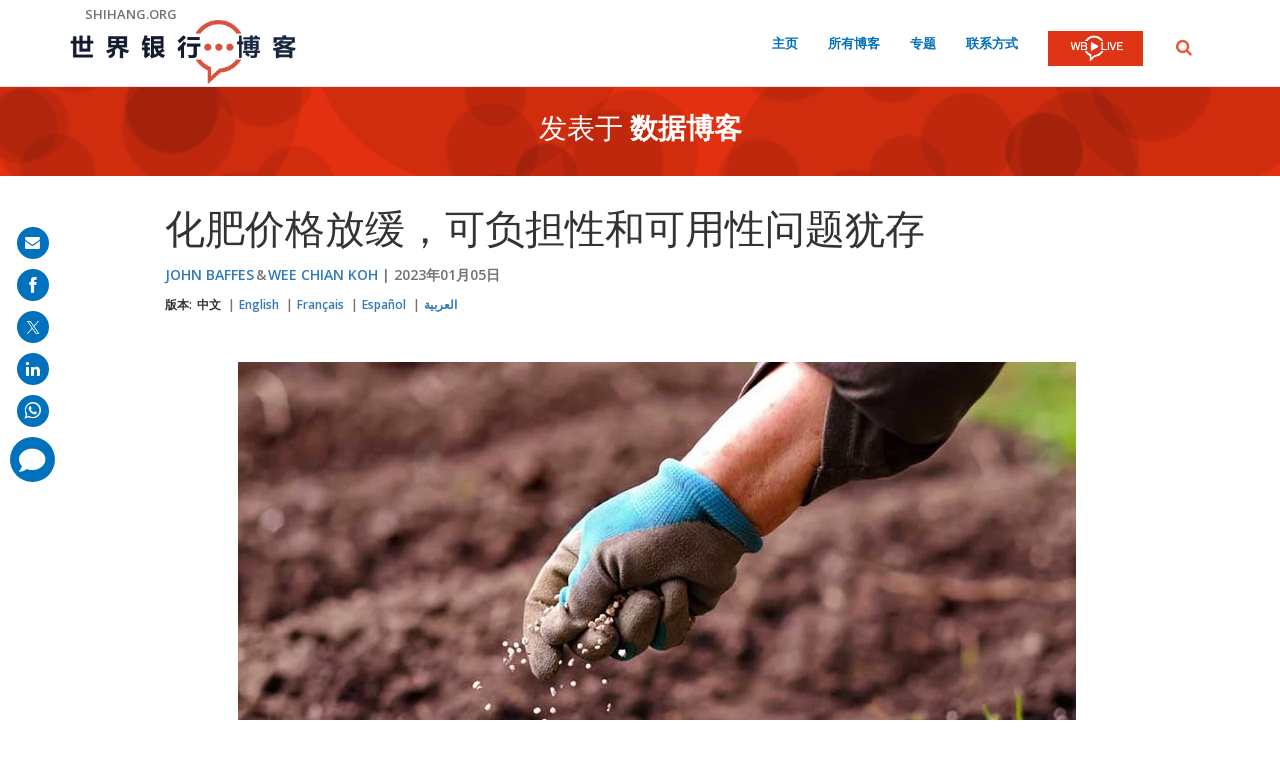

--- FILE ---
content_type: text/html;charset=utf-8
request_url: https://blogs.worldbank.org/zh/opendata/huafeijiagefanghuankefudanxinghekeyongxingwentiyoucun
body_size: 13503
content:

<!DOCTYPE HTML>
<html lang="zh">
    <head>

    <meta content="text/html; charset=UTF-8" http-equiv="content-type"/>
    
    
    
    <script defer="defer" type="text/javascript" src="https://rum.hlx.page/.rum/@adobe/helix-rum-js@%5E2/dist/micro.js" data-routing="env=stage,tier=publish,ams=World Bank"></script>
<link href="/content/dam/wbr-redesign/logos/wbg-favicon.png" rel="shortcut icon" type="image/png"/>
    

    
    <title>化肥价格放缓，可负担性和可用性问题犹存</title>
    <meta name="keywords" content="数据博客,农业与粮食,大宗商品市场展望,#DataViz可视化数据分析软件,中国,世界"/>

    <meta content="化肥价格已从2022年年初的峰值回落，但仍处于历史高位。价格回落的原因之一是需求疲软，农民由于可负担性和可用性问题而减少了农田化肥施用量。" name="description"/>
    <meta content="blog-details-page" name="template"/>
    <meta content="/content/worldbankgroup/blogs/zh/blogs/opendata/huafeijiagefanghuankefudanxinghekeyongxingwentiyoucun" name="pagepath"/>
    <meta content="width=device-width, initial-scale=1" name="viewport"/>
    

    

    
        <link crossorigin="" href="https://fonts.googleapis.com" rel="preconnect"/>
<link crossorigin="" href="https://fonts.gstatic.com" rel="preconnect"/>
<link crossorigin="" href="https://assets.adobedtm.com" rel="preconnect"/>
<link crossorigin="" href="https://s7d1.scene7.com" rel="preconnect"/>

    

    
        <link as="image" href="https://s7d1.scene7.com/is/image/wbcollab/logo-zh-hans?qlt=90&fmt=webp&resMode=sharp2" imagesizes="100vw" rel="preload"/>
<link as="image" href="/content/dam/sites/blogs/img/detail/mgr/card_fertilizer_application-722.jpg" imagesizes="100vw" rel="preload"/>

    

    <link href="https://fonts.googleapis.com/css2?family=Open+Sans:ital,wght@0,300;0,400;0,500;0,600;0,700;0,800;1,300;1,400;1,500;1,600;1,700;1,800&display=swap" rel="stylesheet"/>
    
    
    
    <link href="https://blogs.worldbank.org/zh/opendata/huafeijiagefanghuankefudanxinghekeyongxingwentiyoucun" rel="shortlink"/>
    <link href="https://blogs.worldbank.org/zh/opendata/huafeijiagefanghuankefudanxinghekeyongxingwentiyoucun" rel="canonical"/>
    
    

    <meta content="World Bank Blogs" property="og:site_name"/>
    <meta content="Article" property="og:type"/>
    <meta content="https://blogs.worldbank.org/zh/opendata/huafeijiagefanghuankefudanxinghekeyongxingwentiyoucun" property="og:url"/>
    <meta content="化肥价格放缓，可负担性和可用性问题犹存" property="og:title"/>
    <meta content="化肥价格已从2022年年初的峰值回落，但仍处于历史高位。价格回落的原因之一是需求疲软，农民由于可负担性和可用性问题而减少了农田化肥施用量。" property="og:description"/>
    <meta content="/content/dam/sites/blogs/img/detail/mgr/card_fertilizer_application-722.jpg?qlt=90&hei=630&wid=1200&fit=hfit" property="og:image"/>

    <meta content="summary_large_image" name="twitter:card"/>
    <meta content="@worldbank" name="twitter:site"/>
    <meta content="27860681" name="twitter:site:id"/>
    <meta content="@worldbank" name="twitter:creator"/>
    <meta content="27860681" name="twitter:creator:id"/>
    <meta content="https://blogs.worldbank.org/zh/opendata/huafeijiagefanghuankefudanxinghekeyongxingwentiyoucun" name="twitter:url"/>
    <meta content="化肥价格放缓，可负担性和可用性问题犹存" name="twitter:title"/>
    <meta content="化肥价格已从2022年年初的峰值回落，但仍处于历史高位。价格回落的原因之一是需求疲软，农民由于可负担性和可用性问题而减少了农田化肥施用量。" name="twitter:description"/>
    <meta content="/content/dam/sites/blogs/img/detail/mgr/card_fertilizer_application.jpg?qlt=90&hei=630&wid=1200&fit=hfit" name="twitter:image"/>
    
    
    <!-- loads Autopilot only on the blog detail template -->

  <script src="//cdn.bc0a.com/autopilot/f00000000162709/autopilot_sdk.js"></script>


    



<script>
    var wbgData = wbgData || {};

    wbgData.page = {
        pageInfo: {
            pageName: "化肥价格放缓，可负担性和可用性问题犹存",
            pageCategory: "content",
            pageUid: "76391",
            pageFirstPub: "01-05-2023",
            pageLastMod: "03-16-2024",
            author: "John Baffes, Wee Chian Koh",
            topicTag: "农业与粮食",
            subtopicTag: "",
            contentType: "blog",
            channel: "EXT BLOG Data Blog zh EXT",
            webpackage: "web"
        },
        sectionInfo: {
            siteSection: "channel home",
            subsectionP2: "",
            subsectionP3: "",
            subsectionP4: "",
            subsectionP5: "",
        }
    }
    wbgData.site = {
        siteInfo: {
            siteLanguage: "zh",
            siteCountry: "中国",
            siteEnv: "prod",
            siteType: "blogs",
            siteRegion: "世界",
            userIpaddressType: "10.47.0.58",
        },
        techInfo: {
            cmsType: "AEM",
            bussVPUnit: "",
            bussUnit: "DEC",
            bussUserGroup: "external",
            bussAgency: "ibrd",
        },
    }
    wbgData.misc = {
        blogTitle: "化肥价格放缓，可负担性和可用性问题犹存",
        blogComnts: 0,
    }
</script>
<script src="//assets.adobedtm.com/223f6e2cf7c9/3eb6c9b72a93/launch-7bc0cdc67098.min.js" async></script>

    



<script type="application/ld+json">{
    "@context": "https://schema.org",
    "@graph": [
        {
            "@type": "BlogPosting",
            "headline": "化肥价格放缓，可负担性和可用性问题犹存",
            "name": "化肥价格放缓，可负担性和可用性问题犹存",
            "description": "化肥价格已从2022年年初的峰值回落，但仍处于历史高位。价格回落的原因之一是需求疲软，农民由于可负担性和可用性问题而减少了农田化肥施用量。",
            "about": [
                "数据博客",
                "大宗商品市场展望",
                "#DataViz可视化数据分析软件",
                "中国",
                "世界"
            ],
            "image": {
                "@type": "ImageObject",
                "representativeOfPage": "True",
                "url": "/content/dam/sites/blogs/img/detail/mgr/card_fertilizer_application-722.jpg"
            },
            "datePublished": "Thu, 01/05/2023 - 12:00",
            "dateModified": "03-16-2024",
            "author": [
                {
                    "@type": "Person",
                    "name": "John Baffes",
                    "url": "https://blogs.worldbank.org/en/team/j/john-baffes"
                },
                {
                    "@type": "Person",
                    "name": "Wee Chian Koh",
                    "url": "https://blogs.worldbank.org/en/team/w/wee-chian-koh"
                }
            ],
            "publisher": {
                "@type": "Organization",
                "@id": "https://www.worldbank.org",
                "name": "World Bank Group",
                "url": "https://www.worldbank.org",
                "logo": {
                    "@type": "ImageObject",
                    "url": "https://s7d1.scene7.com/is/image/wbcollab/logo-zh-hans?qlt=90&fmt=webp&resMode=sharp2"
                }
            },
            "mainEntityOfPage": "https://blogs.worldbank.org/zh/opendata/huafeijiagefanghuankefudanxinghekeyongxingwentiyoucun"
        }
    ]
}</script>



    

    
    <link rel="stylesheet" href="/etc.clientlibs/worldbankblogs/clientlibs/clientlib-base.css" type="text/css">



    
    
    

    

    
    <script src="/etc.clientlibs/worldbankblogs/clientlibs/clientlib-dependencies.js"></script>


    
    <link rel="stylesheet" href="/etc.clientlibs/worldbankblogs/clientlibs/clientlib-dependencies.css" type="text/css">
<link rel="stylesheet" href="/etc.clientlibs/worldbankblogs/clientlibs/clientlib-vendor/jquery.css" type="text/css">
<link rel="stylesheet" href="/etc.clientlibs/worldbankblogs/clientlibs/clientlib-vendor/popper.css" type="text/css">
<link rel="stylesheet" href="/etc.clientlibs/worldbankblogs/clientlibs/clientlib-vendor/bootstrap.css" type="text/css">
<link rel="stylesheet" href="/etc.clientlibs/worldbankblogs/clientlibs/clientlib-blogs.css" type="text/css">


    
    
    <script async src="/etc.clientlibs/core/wcm/components/commons/datalayer/v1/clientlibs/core.wcm.components.commons.datalayer.v1.js"></script>



    
    

    
    
    
        
        
        
        
        
    
    
</head>
    <body class="page basicpage" id="page-74a99cc911" data-cmp-link-accessibility-enabled data-cmp-link-accessibility-text="opens in a new tab" data-cmp-data-layer-enabled>
        <script>
          window.adobeDataLayer = window.adobeDataLayer || [];
          adobeDataLayer.push({
              page: JSON.parse("{\x22page\u002D74a99cc911\x22:{\x22@type\x22:\x22worldbankblogs\/components\/page\x22,\x22repo:modifyDate\x22:\x222024\u002D03\u002D16T22:54:59Z\x22,\x22dc:title\x22:\x22化肥价格放缓，可负担性和可用性问题犹存\x22,\x22dc:description\x22:\x22化肥价格已从2022年年初的峰值回落，但仍处于历史高位。价格回落的原因之一是需求疲软，农民由于可负担性和可用性问题而减少了农田化肥施用量。\x22,\x22xdm:template\x22:\x22\/conf\/worldbankblogs\/settings\/wcm\/templates\/blog\u002Ddetails\u002Dpage\x22,\x22xdm:language\x22:\x22zh\x22,\x22xdm:tags\x22:[\x22数据博客\x22,\x22农业与粮食\x22,\x22大宗商品市场展望\x22,\x22#DataViz可视化数据分析软件\x22,\x22中国\x22,\x22世界\x22],\x22repo:path\x22:\x22\/content\/worldbankgroup\/blogs\/zh\/blogs\/opendata\/huafeijiagefanghuankefudanxinghekeyongxingwentiyoucun.html\x22}}"),
              event:'cmp:show',
              eventInfo: {
                  path: 'page.page\u002D74a99cc911'
              }
          });
        </script>
        
        
            




            
<div class="wbg-aem-target" id="wbg-aem-target"></div>
<div class="wbmetadata updatemetadata parbase">

    

</div>
<div class="root container responsivegrid">

    
    
    <div id="container-77670406ff" class="cmp-container ">
        


<div class="aem-Grid aem-Grid--12 aem-Grid--default--12 ">
    
    <header class="experiencefragment aem-GridColumn aem-GridColumn--default--12">
<div id="experiencefragment-01ef565fa4" class="cmp-experiencefragment cmp-experiencefragment--header">


    
    
    <div id="container-5c249de778" class="cmp-container ">
        


<div class="aem-Grid aem-Grid--12 aem-Grid--default--12 ">
    
    <div class="header aem-GridColumn aem-GridColumn--default--12">
    
    

    <a tabindex="0" class="visually-hidden focusable" href="#main">Skip to Main Navigation</a>
    <div class="lp__header_full_row_wrapper">
        <div class="touchui-container">

            <!-- white header bar starts -->
            <div class="lp__white_header_bar">
                <a href="http://www.shihang.org/" target="_self" class="toplink">shihang.org</a>
            </div>
            <!-- white header bar ends -->

            <div class="lp__header_navbar_top_wrapper">
                <!-- header log starts -->
                <div class="lp__header_logo">
                    <a href="/zh/home" class="lp__navbar_brand" target="_self">
                        <img title="World Bank Blogs Logo" alt="World Bank Blogs Logo" src="https://s7d1.scene7.com/is/image/wbcollab/logo-zh-hans?qlt=90&fmt=webp&resMode=sharp2"/>
                    </a>
                </div>
            </div>

            <div class="lp__navbar_toggler_button_wrapper">
                <button class="lp__navbar__toggler" type="button" data-toggle="collapse" data-target="#navbarSupportedContent" aria-controls="navbarSupportedContent" aria-expanded="false" aria-label="Toggle navigation">
                    <span class="sr-only">Page navigation</span>
                    <!-- <span class="lp_navbar_toggler_icon"></span> -->
                </button>
            </div>

            <nav class="navbar">
                <div class="lp__navbar_collapse collapse" id="navbarSupportedContent">
                    <ul class="lp__navbar_nav">
                        <li class="lp__nav_item">
                            <a class="lp__nav_link" aria-current="page" href="/zh/home" target="_self">主页</a>
                        </li>
<li class="lp__nav_item">
                            <a class="lp__nav_link" aria-current="page" href="/zh/blogs" target="_self">所有博客</a>
                        </li>
<li class="lp__nav_item">
                            <a class="lp__nav_link" aria-current="page" href="/zh/topics" target="_self">专题</a>
                        </li>

                        <li class="lp__nav_item">
                            <a class="lp__nav_link" href="mailto:voicesen@worldbank.org">联系方式</a>
                        </li>
                        <li class="lp__nav_item lp__img_item">
                            <a class="lp__nav_link" href="https://live.worldbank.org/en/home?intcid=wbw_nav_WBL_en_ext" target="_self">
                                <span class="sr-only">WB Live Logo</span>
                                <img src="/content/dam/sites/blogs/logos/wblive-logo-ENG-short_white2.png" alt="WB Live Logo" title="WB Live Logo" width="95" height="35" aria-hidden="true"/>
                            </a>
                        </li>
                    </ul>

                    <div class="lp__search_dropdown dropdown sm-hidden">
                        <a class="lp__search_dropdown_btn dropdown-toggle" href="#" role="button" id="searchPopup" data-toggle="dropdown" aria-expanded="false">
                            <span class="sr-only">提交</span>
                            <img src="/content/dam/sites/blogs/logos/search-orange.svg" alt="提交"/>
                        </a>

                        <div class="lp__search_popup_wrapper touchui-container dropdown-menu" aria-labelledby="searchPopup">
                            <form action="javascript:void(0);" class="lp__search_form" role="search">
                                <a class="search-path" href="/zh/search" style="display: none">提交</a>
                                <label for="header-search-input" class="sr-only">提交</label>
                                <input class="lp__search_input" type="search" id="header-search-input"/>
                                <button class="lp__search_btn" type="button" aria-label="search">
                                    <span class="lp__search_icon"></span>
                                </button>
                            </form>
                        </div>
                    </div>

                    <div class="search-popup-wrapper sm-visible">
                        <form action="javascript:void(0);" class="search-wrapper" role="search">
                            <label for="header_search_input_small_device" class="sr-only">提交</label>
                            <div class="lp__search_input_wrapper">
                                <a class="search-path" href="/zh/search" style="display: none">提交</a>
                                <input class="lp__form_control search-input" type="search" id="header_search_input_small_device"/>
                                <button class="search-btn" type="button">
                                    <span class="sr-only">提交</span>
                                    <span class="search-icon"></span>
                                </button>
                            </div>
                        </form>
                    </div>
                </div>
            </nav>
        </div>
    </div>

</div>

    
</div>

    </div>

    
</div>

    
</header>
<main class="container responsivegrid aem-GridColumn aem-GridColumn--default--12">

    
    
    <div id="main" class="cmp-container ">
        


<div class="aem-Grid aem-Grid--12 aem-Grid--default--12 ">
    
    <div class="container responsivegrid aem-GridColumn aem-GridColumn--default--12">

    
    
    <div id="container-a28a193b37" class="cmp-container lp__page_title_banner_v2 lp__page_title_banner_wrapper lp_redBg_wrapper lp__bubble_bg_wrapper">
        


<div class="aem-Grid aem-Grid--12 aem-Grid--default--12 ">
    
    <div class="teaser lp__page_title_banner lp__page_title_banner_v1 aem-GridColumn aem-GridColumn--default--12">





	<div class="cmp-teaser">
      
        <div class="cmp-teaser__content">
            
    
    
        <div class="cmp-page__title">
            <span>发表于</span>
            <a class="cmp-teaser__title-link" href="/zh/opendata">数据博客</a>
        </div>
    
    

            
    

            
    

			
   <div class="cmp-teaser__action-container"> 
   <ul> 
		
	</ul>
    </div>

        </div>

         
</div>

    








</div>

    
</div>

    </div>

    
</div>
<div class="blogdetails aem-GridColumn aem-GridColumn--default--12">

    
    


    <div class="blog-type-blog-details">
        
        

        

        
            
                <div class="touchui-container">
                    <div class="aem-Grid">
                        <div class="aem-GridColumn--default--10 aem-GridColumn--offset--default--1 aem-GridColumn--desktop--10 aem-GridColumn--offset--desktop--1 aem-GridColumn--tablet--10 aem-GridColumn--offset--tablet--1 aem-GridColumn--phone--12">
                            <div class="lp__primary_card lp__primary_text_teaser lp__primary_heading_teaser lp__primary_heading_teaser_v2">
                                <div class="blog_teaser">
                                    <div class="blog_teaser__content">
                                        <h1 class="blog_teaser__title">化肥价格放缓，可负担性和可用性问题犹存</h1>
                                        <div class="blog_teaser__link_container ">
                                            <ul>
                                                <li>
                                                    <a href="/en/team/j/john-baffes">John Baffes</a>
                                                </li>
<li>
                                                    <a href="/en/team/w/wee-chian-koh">Wee Chian Koh</a>
                                                </li>

                                            </ul>
                                            <span>
                                                <time>2023年01月05日</time>
                                            </span>
                                        </div>
                                    </div>
                                </div>
                            </div>
                            <div class="lp__header__language__bar__wrapper lp__language__bar_left">
                                
    
    


    <div class="lp__header__language__bar">
        <span class="language-label" aria-label="lp__language_list_small_device">版本:</span>
        <ul class="language-list sm-hidden" id="lp__language_list_small_device">
            <li class="language-list-item active">
                <a href="/zh/opendata/huafeijiagefanghuankefudanxinghekeyongxingwentiyoucun" lang="zh" class="language-link">中文</a>
            </li>
<li class="language-list-item ">
                <a href="/en/opendata/fertilizer-prices-ease-affordability-and-availability-issues-linger" lang="en" class="language-link">English</a>
            </li>
<li class="language-list-item ">
                <a href="/fr/opendata/engrais-une-decrue-des-prix-mais-des-problemes-persistants-de-disponibilite-et-de-cout" lang="fr" class="language-link">Français</a>
            </li>
<li class="language-list-item ">
                <a href="/es/opendata/los-precios-de-los-fertilizantes-disminuyen-pero-persisten-los-problemas-de-asequibilidad" lang="es" class="language-link">Español</a>
            </li>
<li class="language-list-item ">
                <a href="/ar/opendata/ttraj-asar-alasmdt-wlkn-almshklt-hy-twfrha-walqdrt-ly-thml-tklftha" lang="ar" class="language-link">العربية</a>
            </li>

        </ul>
        <!-- for small device language dropdown starts -->
        <div class="dropdown lp__language_dropdown_wrapper sm-visible">
            <button id="lp__language_toggler_btn" class="dropdown-toggle" type="button" data-toggle="dropdown" aria-expanded="false" aria-labelledby="language-list lp__language_toggler_btn">
                
                    中文
                
                    
                
                    
                
                    
                
                    
                

            </button>
            <ul class="dropdown-menu" aria-labelledby="language-list">
                <li class="active">
                    <a class="dropdown-item" href="/zh/opendata/huafeijiagefanghuankefudanxinghekeyongxingwentiyoucun" lang="zh">中文</a>
                </li>
<li>
                    <a class="dropdown-item" href="/en/opendata/fertilizer-prices-ease-affordability-and-availability-issues-linger" lang="en">English</a>
                </li>
<li>
                    <a class="dropdown-item" href="/fr/opendata/engrais-une-decrue-des-prix-mais-des-problemes-persistants-de-disponibilite-et-de-cout" lang="fr">Français</a>
                </li>
<li>
                    <a class="dropdown-item" href="/es/opendata/los-precios-de-los-fertilizantes-disminuyen-pero-persisten-los-problemas-de-asequibilidad" lang="es">Español</a>
                </li>
<li>
                    <a class="dropdown-item" href="/ar/opendata/ttraj-asar-alasmdt-wlkn-almshklt-hy-twfrha-walqdrt-ly-thml-tklftha" lang="ar">العربية</a>
                </li>

            </ul>
        </div>
        <!-- for small device language dropdown ends  -->
    </div>

                            </div>
                        </div>
                    </div>
                </div>

                
            
            
        
    </div>
</div>
<div class="container responsivegrid lp__full_row_wrapper aem-GridColumn aem-GridColumn--default--12">

    
    
    <div id="container-245f170b07" class="cmp-container ">
        


<div class="aem-Grid aem-Grid--12 aem-Grid--default--12 ">
    
    <div class="container responsivegrid tui_container_col_10_offset_1 aem-GridColumn aem-GridColumn--default--12">

    
    
    <div id="container-12f9055986" class="cmp-container ">
        


<div class="aem-Grid aem-Grid--12 aem-Grid--default--12 ">
    
    <div class="container responsivegrid aem-GridColumn aem-GridColumn--default--12">

    
    
    <div id="container-8afa5b6208" class="cmp-container ">
        


<div class="aem-Grid aem-Grid--12 aem-Grid--default--12 ">
    
    <div class="embed aem-GridColumn aem-GridColumn--default--12">


    

</div>
<div class="text aem-GridColumn aem-GridColumn--default--12">
<div id="text-f96b9d46bf" class="cmp-text">
    <div class="paragraph paragraph--type--html-area paragraph--view-mode--default"> 
 <div class="field field--name-field-html-area field--type-text-long field--label-hidden field--item">
  <p></p>
  <figure role="group">
   <img alt="Photo of a woman's hand applying fertilizer on the soil. " data-entity-type="image" data-entity-uuid="0" class="lazyload text-image" src="https://s7d1.scene7.com/is/image/wbcollab/top_fertilizer_application?qlt=90&amp;fmt=webp&amp;resMode=sharp2" data-dam-path="/content/dam/sites/blogs/img/detail/mgr/top_fertilizer_application.jpg" data-loading="lazy" data-srcset="https://s7d1.scene7.com/is/image/wbcollab/top_fertilizer_application:750x422?qlt=90&amp;fmt=webp&amp;resMode=sharp2 1200w,https://s7d1.scene7.com/is/image/wbcollab/top_fertilizer_application:652x367?qlt=90&amp;fmt=webp&amp;resMode=sharp2 992w,https://s7d1.scene7.com/is/image/wbcollab/top_fertilizer_application:555x312?qlt=90&amp;fmt=webp&amp;resMode=sharp2 768w,https://s7d1.scene7.com/is/image/wbcollab/top_fertilizer_application:458x257?qlt=90&amp;fmt=webp&amp;resMode=sharp2 576w,https://s7d1.scene7.com/is/image/wbcollab/top_fertilizer_application:360x203?qlt=90&amp;fmt=webp&amp;resMode=sharp2 320w">
   <figcaption>
    <strong>图片</strong>:&nbsp;©VisualArtStudio/Shutterstock
   </figcaption>
  </figure>
  <p></p> 
  <p><strong>本博客是关于大宗商品市场发展的博客系列11篇之七，详细阐述了世界银行2022年10月期<a href="http://www.worldbank.org/commodities">《大宗商品市场展望》</a>讨论的主题。</strong></p> 
  <p>化肥价格已从2022年年初的峰值回落，但仍处于历史高位。价格回落的原因之一是需求疲软，农民由于可负担性和可用性问题而减少了农田化肥施用量。化肥行业也受到供应方面问题的影响，包括欧洲化肥产能萎缩、对俄罗斯和白俄罗斯的制裁造成的供应中断，以及中国的贸易限制。</p> 
  <p><iframe aria-label="Interactive line chart" data-external="1" frameborder="0" height="400" id="datawrapper-chart-Ue10t" scrolling="no" src="https://datawrapper.dwcdn.net/Ue10t/1/" style="border: none;" title="化肥价格" width="600"></iframe></p> 
  <p><strong>欧洲化肥产能萎缩。</strong>欧洲天然气价格飙升导致了氨（生产氮肥的重要原料）的广泛减产。截至 2022 年 10 月，欧洲约 70% 的氨产能已遭到削减或关闭。 但近几个月来，由于欧洲国家储备的液化天然进口增加以及对暖冬的预期，投入成本出现下降，这可能会使欧洲关闭的一些氮肥生产设施恢复运营。</p> 
  <div data-embed-button="media_entity_embed" data-entity-embed-display="view_mode:media.full_width_image" data-entity-embed-display-settings="[]" data-entity-type="media" data-entity-uuid="63aaa75b-4a2c-4e19-ba99-a57dcab5ddd9" data-langcode="zh-hans" class="embedded-entity">
   <div> 
    <div class="field field--name-field-media-image field--type-image field--label-hidden field--item">
     <img alt="??????" title="化肥投入成本" class="lazyload text-image" src="https://s7d1.scene7.com/is/image/wbcollab/fig_2_fertilizer_input_costs_cn?qlt=90&amp;fmt=webp&amp;resMode=sharp2" data-dam-path="/content/dam/sites/blogs/img/detail/mgr/fig_2_fertilizer_input_costs_cn.png" data-loading="lazy" data-srcset="https://s7d1.scene7.com/is/image/wbcollab/fig_2_fertilizer_input_costs_cn:750x422?qlt=90&amp;fmt=webp&amp;resMode=sharp2 1200w,https://s7d1.scene7.com/is/image/wbcollab/fig_2_fertilizer_input_costs_cn:652x367?qlt=90&amp;fmt=webp&amp;resMode=sharp2 992w,https://s7d1.scene7.com/is/image/wbcollab/fig_2_fertilizer_input_costs_cn:555x312?qlt=90&amp;fmt=webp&amp;resMode=sharp2 768w,https://s7d1.scene7.com/is/image/wbcollab/fig_2_fertilizer_input_costs_cn:458x257?qlt=90&amp;fmt=webp&amp;resMode=sharp2 576w,https://s7d1.scene7.com/is/image/wbcollab/fig_2_fertilizer_input_costs_cn:360x203?qlt=90&amp;fmt=webp&amp;resMode=sharp2 320w">
    </div> 
   </div> 
  </div> 
  <p>&nbsp;</p> 
  <p><strong>俄乌战争造成的供应中断。</strong>2022 年 2 月俄罗斯入侵乌克兰后，几个经济体（包括欧盟和美国在内）对重要的化肥供应国俄罗斯和白俄罗斯实施了制裁。但贸易制裁明确将粮食和化肥部门 “排除在外”，以避免对全球粮食安全产生不利影响。这种剥离使俄罗斯能够继续出口化肥。但由于欧盟领土的过境限制，白俄罗斯的钾肥出口下降了一半以上。特别是立陶宛停止利用其铁路网运输白俄罗斯钾肥到克莱佩达港，该港口通常处理白俄罗斯出口货物的90%。</p> 
  <p><iframe aria-label="Stacked Column Chart" data-external="1" frameborder="0" height="400" id="datawrapper-chart-pwkKt" scrolling="no" src="https://datawrapper.dwcdn.net/pwkKt/1/" style="border: none;" title="白俄罗斯、乌克兰和俄罗斯在全球出口中的占比" width="600"></iframe></p> 
  <p><strong>中国的出口限制。</strong>中国为维持国内供应将化肥出口限制延长至2022年年末，从而加剧了对供应的担忧。中国占全球磷酸二铵（DAP）贸易的30%，其磷酸二铵出口在2022年前10个月同比下降了近50%。与此同时，中国的尿素出口量同期（同比）下降了约60%。</p> 
  <p><iframe aria-label="Interactive line chart" data-external="1" frameborder="0" height="400" id="datawrapper-chart-xkV8C" scrolling="no" src="https://datawrapper.dwcdn.net/xkV8C/1/" style="border: none;" title="中国的累计化肥出口" width="600"></iframe></p> 
 </div> 
</div>
</div>

    

</div>
<div class="listnavigation tui__link_list aem-GridColumn aem-GridColumn--default--12">

    
    


    
</div>
<div class="separator lp__separator_spacing aem-GridColumn aem-GridColumn--default--12">
<div id="separator-53a392e7d4" class="cmp-separator">
    <hr class="cmp-separator__horizontal-rule"/>
</div></div>
<div class="listnavigation tui__link_list_hr aem-GridColumn aem-GridColumn--default--12">

    
    


    
        <div>
            
            <div class="list">
                <ul class="cmp-list">
                    <li class="cmp-list__item">
                        <a class="cmp-list__item-link" href="/zh/search?topics=Agriculture and Food" target="_self">农业与粮食</a>
                    </li>
<li class="cmp-list__item">
                        <a class="cmp-list__item-link" href="/zh/search?countries=China" target="_self">中国</a>
                    </li>
<li class="cmp-list__item">
                        <a class="cmp-list__item-link" href="/zh/search?regions=The World Region" target="_self">世界</a>
                    </li>
<li class="cmp-list__item">
                        <a class="cmp-list__item-link" href="/zh/search?series=#DataViz" target="_self">#DataViz可视化数据分析软件</a>
                    </li>
<li class="cmp-list__item">
                        <a class="cmp-list__item-link" href="/zh/search?series=Commodity Markets Outlook" target="_self">大宗商品市场展望</a>
                    </li>

                </ul>
            </div>
        </div>
    
</div>

    
</div>

    </div>

    
</div>

    
</div>

    </div>

    
</div>

    
</div>

    </div>

    
</div>
<div class="newsletter aem-GridColumn aem-GridColumn--default--12">
    

     

    <div class="newsletter_container">
        
            
    <div class="lp__full_row_wrapper lp__dark_gray_wrapper lp__full_row_padding">
        
        <div class="touchui-container primary_newsletter tui_secondary_newsletter">
            <div class="aem-Grid tui__flex_box">
                

                
                    <div class="aem-GridColumn--default--5 aem-GridColumn--desktop--6 aem-GridColumn--tablet--12 aem-GridColumn--phone--12">
                        
    <div class="title lp__title_newsletter">
        <div class="cmp-title">
            <h2 class="cmp-title__text">加入讨论 获取 数据博客 最新内容</h2>
        </div>
    </div>


                        
    

                    </div>

                    <div class="aem-GridColumn--default--7 aem-GridColumn--desktop--6 aem-GridColumn--tablet--12 aem-GridColumn--phone--12">
                        
    <form id="wb-subscribe-form" action="javascript:void(0);" class="lp__newsletter_form_row wb-subscribe-form">
        <fieldset>
            <div class="loader" style="display: none;">
                <img src="/content/dam/wbr/logo/ajax.gif" alt="loader image"/>
            </div>
            <span class="channel-name" style="display: none;">opendata</span>
            <span class="channel-language" style="display: none;">zh</span>
            <span class="service-names" style="display: none;">{"ar":"prod-blogs-opendata-ar-aem-8acb204d6bb8bf5ef799dd566a81052e","ru":"prod-blogs-opendata-ru-aem-afb0661d274a05d4a006c1eec98e9312","en":"prod-blogs-opendata-en-aem-b4a703f3baab08f57e6c708e81c128a1","fr":"prod-blogs-opendata-fr-aem-a52bcdc155d27e0f7942b09aef9dc806","es":"prod-blogs-opendata-es-aem-dff33f8ee9a6458e13fd7de7d22cb1e8","zh":"prod-blogs-opendata-zh-aem-1367c2d70933e12bc133066f7e2ef5ed"}</span>
            <span class="site-logo" style="display: none;">https://blogs.worldbank.org/content/dam/sites/blogs/logos/logo-zh-hans.jpg</span>
            <span class="site-logo-link" style="display: none;">https://blogs.worldbank.org/zh/home</span>
            <span class="world-bank-blogs-label" style="display: none;">World Bank Blogs</span>
            <span class="channel-title" style="display: none;">数据博客</span>
            <span class="channel-title-en" style="display: none;">Data Blog (English)</span>
<span class="channel-title-fr" style="display: none;">Blog de Données (Français)</span>
<span class="channel-title-es" style="display: none;">Blog de Datos (Español)</span>
<span class="channel-title-ar" style="display: none;">مدونة البيانات (العربية)</span>
<span class="channel-title-ru" style="display: none;">Точка зрения (Русский)</span>
<span class="channel-title-zh" style="display: none;">数据博客 (中文)</span>

            <span class="hi-label" style="display: none;">Hi</span>
            <span class="subject-label" style="display: none;">Thank you for subscribing!</span>
            <span class="mail-content1-label" style="display: none;">&lt;p&gt;Thank you for choosing to be part of the [channelTitle] community!&lt;/p&gt;&lt;p&gt;Your subscription is now active. The latest blog posts and blog-related announcements will be delivered directly to your email inbox. You may unsubscribe at any time.&lt;/p&gt;</span>
            <span class="mail-footer-label" style="display: none;">&lt;div&gt;&lt;b&gt;Best regards,&lt;/b&gt;&lt;/div&gt;&lt;div&gt;The World Bank Blogs team&lt;/div&gt;</span>
            <span class="also-subscribed-to-label" style="display: none;">&lt;b&gt;Also subscribed to:&lt;/b&gt;</span>
            <div class="lp__form_control lp__newsletter_email">
                <label for="newsletterEmail" class="sr-only">E-mail:</label>
                <input id="newsletterEmail" type="email" name="email" aria-required="true" title="Enter your email to receive email notifications when new content is posted" placeholder="Enter your email to receive email notifications"/>
                <div class="tui__error_wrapper newsletter_email_error_message" style="display: none;">
                    <span class="tui__error_text" aria-describedby="newsletterEmail" aria-invalid="true">Please enter a valid email address.</span>
                </div>
            </div>

            <div class="lp__newsletter_checkbox_wrapper">
                <div class="lp__form_control lp__group_label">
                    <span role="checkboxgroup" id="checkboxgroup">语言:</span>
                </div>
                <div class="lp__form_control">
                    <input id="en_checkbox" class="language_checkbox" type="checkbox" name="checkbox" value="en" aria-labelledby="checkboxgroup"/>
                    <label class="checkboxLabel " for="en_checkbox">English</label>
                </div>
<div class="lp__form_control">
                    <input id="fr_checkbox" class="language_checkbox" type="checkbox" name="checkbox" value="fr" aria-labelledby="checkboxgroup"/>
                    <label class="checkboxLabel " for="fr_checkbox">Français</label>
                </div>
<div class="lp__form_control">
                    <input id="es_checkbox" class="language_checkbox" type="checkbox" name="checkbox" value="es" aria-labelledby="checkboxgroup"/>
                    <label class="checkboxLabel " for="es_checkbox">Español</label>
                </div>
<div class="lp__form_control">
                    <input id="ar_checkbox" class="language_checkbox" type="checkbox" name="checkbox" value="ar" aria-labelledby="checkboxgroup"/>
                    <label class="checkboxLabel " for="ar_checkbox">العربية</label>
                </div>
<div class="lp__form_control">
                    <input id="ru_checkbox" class="language_checkbox" type="checkbox" name="checkbox" value="ru" aria-labelledby="checkboxgroup"/>
                    <label class="checkboxLabel " for="ru_checkbox">Русский</label>
                </div>
<div class="lp__form_control">
                    <input id="zh_checkbox" class="language_checkbox" type="checkbox" name="checkbox" value="zh" aria-labelledby="checkboxgroup" checked="checked"/>
                    <label class="checkboxLabel " for="zh_checkbox">中文</label>
                </div>

                <div class="tui__error_wrapper newsletter_languages_error_message" style="display: none;">
                    <span class="tui__error_text" aria-describedby="checkboxgroup" aria-invalid="true">语言: 字段为必选项。</span>
                </div>
            </div>
            <div class="lp__form_control lp__agree_wrapper">
                <input id="newsletterCheckbox" class="terms_and_conditions_chcekbox" type="checkbox" name="checkbox" value="1" aria-required="true"/>
                <label class="checkboxLabel" for="newsletterCheckbox">I consent to my personal data being processed according to the <a href="https://www.worldbank.org/en/about/legal/privacy-notice">WBG Privacy Notice.</a></label>
            </div>
            <div class="tui__error_wrapper newsletter_terms_and_conditions_error_message" style="display: none;">
                <span class="tui__error_text" aria-describedby="newsletterCheckbox" aria-invalid="true">Please agree with the terms of the privacy notice.</span>
            </div>

            <div class="lp__form_control lp__primary_btn">
                <button class="newsletter-button" type="button" name="Subscribe" value="Subscribe">订阅</button>
            </div>
        </fieldset>
    </form>


                        
    <div class="alert tui__alert_box tui__alert_success hide" role="alert">
        <span class="alert_text"><p>Thank you for choosing to be part of the <b>数据博客</b> community!</p><p>Your subscription is now active. The latest blog posts and blog-related announcements will be delivered directly to your email inbox. You may unsubscribe at any time.</p></span>
        <button type="button" class="close tui__alert_close_btn" data-hide="alert" aria-label="状态消息">
            <span class="lp lp-times"></span>
            <span class="sr-only">状态消息</span>
        </button>
    </div>

    <div class="alert tui__alert_box tui__alert_already_subscribed hide" role="alert">
        <span class="alert_text">The e-mail address: <strong>[email]</strong> is already subscribed for newsletters.</span>
        <button type="button" class="close tui__alert_close_btn" data-hide="alert" aria-label="状态消息">
            <span class="lp lp-times"></span>
            <span class="sr-only">状态消息</span>
        </button>
    </div>

    <div class="alert tui__alert_box tui__alert_error hide" role="alert">
        <span class="alert_text">无法处理请求。</span>
        <button type="button" class="close tui__alert_close_btn" data-hide="alert" aria-label="状态消息">
            <span class="lp lp-times"></span>
            <span class="sr-only">状态消息</span>
        </button>
    </div>

                    </div>
                
            </div>
        </div>
    </div>

        

        
    </div>

    
    
<script src="/etc.clientlibs/worldbankblogs/components/newsletter/clientlibs.js"></script>



</div>
<div class="container responsivegrid lp__full_row_wrapper lp__light_gray_wrapper aem-GridColumn aem-GridColumn--default--12">

    
    
    <div id="container-1250c6a2e0" class="cmp-container ">
        


<div class="aem-Grid aem-Grid--12 aem-Grid--default--12 ">
    
    <div class="container responsivegrid tui_container_col_10_offset_1 aem-GridColumn aem-GridColumn--default--12">

    
    
    <div id="container-0b36069f18" class="cmp-container ">
        


<div class="aem-Grid aem-Grid--12 aem-Grid--default--12 ">
    
    <div class="authors aem-GridColumn aem-GridColumn--default--12">
    
    


    
        <div class="title lp__title_author">
            <div class="cmp-title">
                <h2 class="cmp-title__text">作者</h2>
            </div>
        </div>

        
            <div class="list-view ">
                <div class="teaser lp__author_teaser">
                    
                    <div class="cmp-teaser">
                        <div class="cmp-teaser__image">
                            <div class="cmp-image">
                                <a aria-hidden="true" tabindex="-1" href="/en/team/j/john-baffes">
                                    <img src="https://s7d1.scene7.com/is/image/wbcollab/John_Baffes?qlt=90&fmt=webp&resMode=sharp2" srcset="https://s7d1.scene7.com/is/image/wbcollab/John_Baffes:165x165?qlt=90&amp;fmt=webp&amp;resMode=sharp2 1200w,https://s7d1.scene7.com/is/image/wbcollab/John_Baffes:134x134?qlt=90&amp;fmt=webp&amp;resMode=sharp2 992w,https://s7d1.scene7.com/is/image/wbcollab/John_Baffes:175x175?qlt=90&amp;fmt=webp&amp;resMode=sharp2 768w,https://s7d1.scene7.com/is/image/wbcollab/John_Baffes:100x100?qlt=90&amp;fmt=webp&amp;resMode=sharp2 320w" data-dam-path="/content/dam/sites/blogs/img/team/mgr/John_Baffes.png" class="cmp-image__image" loading="lazy" alt="John Baffes" title="John Baffes" width="175" height="175"/>
                                </a>
                                <div class="lp__author_social_link">
                                    <ul>
                                        <li>
                                            
                                        </li>

                                    </ul>
                                </div>
                            </div>
                        </div>
                        <div class="cmp-teaser__content">
                            
                            <h3 class="cmp-teaser__title">
                                <a href="/en/team/j/john-baffes">John Baffes</a>
                            </h3>
                            <div class="cmp-teaser__description">
                                <p>Senior Agriculture Economist, Development Economics Prospects Group</p>
                            </div>
                            <div class="cmp-teaser__action-container">
                                <a class="cmp-teaser__action-link" href="/en/team/j/john-baffes">作者其他博客 John</a>
                            </div>
                        </div>
                    </div>
                </div>
<div class="teaser lp__author_teaser">
                    
                    <div class="cmp-teaser">
                        <div class="cmp-teaser__image">
                            <div class="cmp-image">
                                <a aria-hidden="true" tabindex="-1" href="/en/team/w/wee-chian-koh">
                                    <img src="https://s7d1.scene7.com/is/image/wbcollab/picture-13474-1543502577?qlt=90&fmt=webp&resMode=sharp2" srcset="https://s7d1.scene7.com/is/image/wbcollab/picture-13474-1543502577:165x165?qlt=90&amp;fmt=webp&amp;resMode=sharp2 1200w,https://s7d1.scene7.com/is/image/wbcollab/picture-13474-1543502577:134x134?qlt=90&amp;fmt=webp&amp;resMode=sharp2 992w,https://s7d1.scene7.com/is/image/wbcollab/picture-13474-1543502577:175x175?qlt=90&amp;fmt=webp&amp;resMode=sharp2 768w,https://s7d1.scene7.com/is/image/wbcollab/picture-13474-1543502577:100x100?qlt=90&amp;fmt=webp&amp;resMode=sharp2 320w" data-dam-path="/content/dam/sites/blogs/img/team/mgr/picture-13474-1543502577.jpg" class="cmp-image__image" loading="lazy" alt="Wee Chian Koh" title="Wee Chian Koh" width="175" height="175"/>
                                </a>
                                <div class="lp__author_social_link">
                                    <ul>
                                        <li>
                                            
                                        </li>

                                    </ul>
                                </div>
                            </div>
                        </div>
                        <div class="cmp-teaser__content">
                            
                            <h3 class="cmp-teaser__title">
                                <a href="/en/team/w/wee-chian-koh">Wee Chian Koh</a>
                            </h3>
                            <div class="cmp-teaser__description">
                                <p>Researcher, Centre for Strategic and Policy Studies, Brunei Darussalam</p>
                            </div>
                            <div class="cmp-teaser__action-container">
                                <a class="cmp-teaser__action-link" href="/en/team/w/wee-chian-koh">作者其他博客 Wee</a>
                            </div>
                        </div>
                    </div>
                </div>

            </div>
        

        
    


  <div class="be-ix-link-block"><!--Link Block Targeting Div --></div>
</div>
<div class="brightedge aem-GridColumn aem-GridColumn--default--12">


    <link rel="stylesheet" href="/etc.clientlibs/worldbankblogs/components/brightedge/clientlibs.css" type="text/css">
<script src="/etc.clientlibs/worldbankblogs/components/brightedge/clientlibs.js"></script>





<span class="brightedge-configs" style="display: none;">
    <span class="label"></span>
</span>

<div class="brightedge-section">
    <h2> </h2>
    <ul id="brightedge-links" class="brightedge-list">
    </ul>
  </div>




</div>

    
</div>

    </div>

    
</div>

    
</div>

    </div>

    
</div>
<div class="container responsivegrid lp__full_row_wrapper lp__light_gray_wrapper aem-GridColumn aem-GridColumn--default--12">

    
    
    <div id="container-6d755c3444" class="cmp-container ">
        


<div class="aem-Grid aem-Grid--12 aem-Grid--default--12 ">
    
    <div class="container responsivegrid tui_container_col_10_offset_1 aem-GridColumn aem-GridColumn--default--12">

    
    
    <div id="container-d6c421c4b2" class="cmp-container ">
        


<div class="aem-Grid aem-Grid--12 aem-Grid--default--12 ">
    
    <div class="comments aem-GridColumn aem-GridColumn--default--12">
    



    
    <div id="comments" class="comments_wrapper">
        <div class="title">
            <div class="cmp-title">
                <h2 class="cmp-title__text">加入讨论</h2>
            </div>
        </div>
        <span class="comments-configs" style="display: none;">
            <span class="site-type">blogs</span>
            <span class="guid">75d6fd8b2e249d36aab6b475fc2e9644</span>
            <span class="post-comment">https://webapi.worldbank.org/comments/api/comment/post</span>
            <span class="get-comments">https://webapi.worldbank.org/comments/api/comment</span>
            <span class="get-comments-count">https://webapi.worldbank.org/comments/api/comment/count</span>
            
            
            
            <span class="subscription-key">5e099dfc192f44329e4643cfcb86579f</span>
            <span class="language">zh</span>
            <span class="channel">opendata</span>
            <span class="channelGuid">1367c2d70933e12bc133066f7e2ef5ed</span>
            <span class="read-more">閱讀更多</span>
            <span class="read-less">少讀書</span>
            <span class="previous-label">以前的</span>
            <span class="next-label">下一個</span>
            
            
            
        </span>
        <template id="comment-section">
            <div class="lp__conversation_wrapper">
                <div class="lp__conversation">
                    <div class="lp__conversation_content">
                        <div class="lp__conversation_title">
                            <div class="lp__conversation_title_text">
                                <span class="tui_author_title_text"></span>
                                
                                
                                
                            </div>

                            <div class="lp__conversation_title_time">
                                <time class="lp__conversation_title_time_label"></time>
                            </div>
                        </div>
                        <div class="lp__commnet_box">
                            <div class="lp__conversation_body_editable hide" contenteditable="true"></div>
                            <p class="lp__conversation_body"></p>
                            <span class="lp__conversation_body_show_more_buttons"></span>
                            <ul>
                                <li>
                                    <a class="lp__reply" href="javascript:void(0)">回覆</a>
                                </li>
                                
                                
                            </ul>
                            <div class="nested-comments-wrapper"></div>
                        </div>
                    </div>
                </div>
            </div>
        </template>
        <form data-form="huafeijiagefanghuankefudanxinghekeyongxingwentiyoucun::blogcomment" action="javascript:void(0);" class="lp__conversation_form" autocomplete="off">
            
            <div class="lp__form_control lp__from_control_50">
                <label for="userName" class="sr-only">您的姓名</label>
                <input id="userName" type="text" name="userName" aria-required="true" title="您的姓名" placeholder="您的姓名" size="30" maxlength="60"/>
            </div>
            <div class="tui__error_wrapper name_error_message" style="display: none;">
                <span class="tui__error_text" aria-describedby="userName" aria-invalid="true">您的姓名 : 字段为必选项。</span>
            </div>

            <div class="lp__form_control lp__from_control_50 lp__form_control_v2">
                <label for="userEmail" class="sr-only">您的邮箱</label>
                <input id="userEmail" type="email" name="userEmail" aria-required="true" title="" placeholder="您的邮箱" aria-describedby="hiddenMessageEmail"/>
                <span id="hiddenMessageEmail">此字段内容保密，不会公开显示</span>
            </div>
            <div class="tui__error_wrapper email_error_message" style="display: none;">
                <span class="tui__error_text" aria-describedby="userName" aria-invalid="true">您的邮箱 : 字段为必选项。</span>
            </div>
            <div class="tui__error_wrapper invalid_email_message" style="display: none;">
                <span class="tui__error_text" aria-describedby="userName" aria-invalid="true">您的邮箱 : is invalid.</span>
            </div>

            <div class="lp__form_control lp__form_control_textarea">
                <label for="userResponseTextarea" class="sr-only">留言</label>
                <textarea id="userResponseTextarea" class="response_textarea" data-customlink="ca" rows="5" cols="60" placeholder="留言" maxlength="1000"></textarea>
                <div class="textareaCharCount" aria-labelledby="userResponseTextarea" aria-live="polite" aria-atomic="true">
                    留言字数: <strong class="response_count">1000</strong>
                </div>
            </div>
            <div class="tui__error_wrapper response_error_message" style="display: none;">
                <span class="tui__error_text" aria-describedby="userName" aria-invalid="true">留言 : 字段为必选项。</span>
            </div>
            <div class="tui__error_wrapper invalid_comment" style="display: none;">
                <span class="tui__error_text" aria-describedby="userName" aria-invalid="true">Invalid text: HTML is not allowed in the comment.</span>
            </div>

            <div class="lp__form_control lp__agree_wrapper">
                <input id="conversationCheckbox" class="terms_and_conditions_chcekbox" type="checkbox" name="checkbox" value="1" aria-required="true"/>
                <label class="checkboxLabel" for="conversationCheckbox">我已阅读 <a href="https://www.shihang.org/zh/about/legal/privacy-notice" target="_blank">隐私声明</a>，同意在必要范围内处理我的个人数据以便提交我的评论供审核。我也同意公开我的姓名。</label>
            </div>
            <div class="tui__error_wrapper terms_and_conditions_error_message" style="display: none;">
                <span class="tui__error_text" aria-describedby="userName" aria-invalid="true">Please agree with the terms of the privacy notice.</span>
            </div>

            <div class="lp__form_control lp__primary_btn lp__primary_btn_v2">
                <button class="comments_save_button" type="button" name="Save" value="保存" data-customlink="bc:body content">保存</button>
                <button class="comments_close_button hide" type="button" name="Close" value="状态消息">状态消息</button>
                <div class="g-recaptcha comments-recaptcha" data-size="invisible"></div>
            </div>

            <div class="alert tui__alert_box tui__alert_success hide" role="alert">
                <span class="alert_text">您的评论已添加到站点管理员的检查队列，批准后即会发表。</span>
                <button type="button" class="close tui__alert_close_btn" data-hide="alert" aria-label="状态消息">
                    <span class="lp lp-times"></span>
                    <span class="sr-only">状态消息</span>
                </button>
            </div>

            <div class="alert tui__alert_box tui__alert_error hide" role="alert">
                <span class="alert_text">无法处理请求。</span>
                <button type="button" class="close tui__alert_close_btn" data-hide="alert" aria-label="状态消息">
                    <span class="lp lp-times"></span>
                    <span class="sr-only">状态消息</span>
                </button>
            </div>
        </form>

        <div id="comment" class="single_comment_container"></div>

        <div class="comments_container"></div>

        <nav class="lp__pagination tui__pagination hide" aria-label="Pagination" id="tui__pagination">
            <ul id="pagination" class="pagination"></ul>
        </nav>

        <div class="loader" style="display: none;">
            <img src="/content/dam/wbr/logo/ajax.gif" alt="loader image"/>
        </div>
    </div>

    
    
        <script defer src="/etc.clientlibs/worldbankblogs/components/comments/clientlibs/clientlibs-commons.js"></script>
<script defer src="/etc.clientlibs/worldbankblogs/components/comments/clientlibs/clientlibs-publish.js"></script>

    


</div>

    
</div>

    </div>

    
</div>

    
</div>

    </div>

    
</div>
<div class="pagetools aem-GridColumn aem-GridColumn--default--12"><div class="wblive_shareBtn" id="wblive_shareBtn">
    <div aria-label="Share  on social media list">
        <ul class="pull-left fixed-meida-share">
            <li class="btn tool-btn" title="Email">
                <a tabindex="0" href="#" id="wbgmailto" data-customlink="em:left icons" data-text="Email" aria-label="share on mail">
                    <span class="lp lp-solid-envelope"></span>
                    <span class="sr-only">Share on mail</span>
                </a>
            </li>
            <li class="btn btn-facebook social-btn" title="Facebook" id="wbrfb">
                <a href="#" id="wbgfb" data-customlink="sw:left icons" data-text="Facebook" tabindex="0" aria-label="share on facebook">
                    <span class="lp lp-fb"></span>
                </a>
            </li>
            <li class="btn btn-twitter social-btn" title="Tweet" id="wbrtwt">
                <a href="#" id="wbgtwt" data-customlink="sw:left icons" data-text="Twitter" tabindex="0" aria-label="share on post">
                    <span class="lp lp-twit"></span>
                </a>
            </li>
            <li class="btn btn-linkedin social-btn" title="linkedln" id="wbrld">
                <a href="#" id="wbgld" data-customlink="sw:left icons" data-text="Linkedin" tabindex="0" aria-label="share on linkedln">
                    <span class="lp lp-linkln"></span>
                </a>
            </li>
            <li class="btn btn-linkedin social-btn" title="whatsup" id="wbgwhatsup">
                <a href="javascript:void(0)" id="wbgWhatsApp" tabindex="0" aria-label="share on whatsup">
                    <span class="lp lp-whatsup-solid"></span>
                </a>
            </li>
            <li class="btn btn-linkedin social-btn" title="comment" id="wbComment">
                <a href="#comments" id="wbCommentLink" data-customlink="sw:left icons" data-text="Comment" tabindex="0" aria-label="share comment">
                    <span class="lp lp-comment"></span>
                    <span class="tui_icon_numbers">
                        <span class="comments-count"></span>
                        <span class="sr-only">comments added</span>
                    </span>
                </a>
            </li>
        </ul>
    </div>
</div></div>

    
</div>

    </div>

    
</main>
<footer class="experiencefragment aem-GridColumn aem-GridColumn--default--12">
<div id="experiencefragment-2f8ad88427" class="cmp-experiencefragment cmp-experiencefragment--footer">


    
    
    <div id="container-414b4ceef5" class="cmp-container ">
        


<div class="aem-Grid aem-Grid--12 aem-Grid--default--12 ">
    
    <div class="footer aem-GridColumn aem-GridColumn--default--12">
    
    


    
        <div class="full-row-footer-components">
            <div class="touchui-container">
                <div class="aem-Grid lp__footer_top">
                    <div class="lp__list__wrapper aem-GridColumn--default--7 aem-GridColumn--desktop--7 aem-GridColumn--tablet--7 aem-GridColumn--phone--12">
                        <ul>
                            <li class="disclaimer">
                                <a href="http://www.worldbank.org/en/about/legal" target="_self">法律声明 (En)</a>
                            </li>
<li class="disclaimer">
                                <a href="http://www.shihang.org/zh/access-to-information" target="_self">信息获取</a>
                            </li>
<li class="disclaimer">
                                <a href="http://www.worldbank.org/en/about/careers" target="_self">招聘 (En)</a>
                            </li>
<li class="disclaimer">
                                <a href="http://www.shihang.org/zh/about/contacts" target="_self">联系方式</a>
                            </li>

                        </ul>
                    </div>

                    <div class="lp__footer_fraud aem-GridColumn--default--5 aem-GridColumn--desktop--5 aem-GridColumn--tablet--5 aem-GridColumn--phone--12">
                        <ul>
                            <li>
                                <a href="http://www.shihang.org/fraudandcorruption" target="_self">投诉举报</a>
                            </li>

                        </ul>
                    </div>
                </div>
            </div>
        </div>

        <div class="full-row-footer-black-components">
            <div class="touchui-container">
                <div class="aem-Grid lp__footer_bottom">
                    <div class="lp__footer_bottom_left aem-GridColumn--default--7 aem-GridColumn--desktop--7 aem-GridColumn--tablet--7 aem-GridColumn--phone--12">
                        <ul>
                            <li>
                                <a href="http://www.shihang.org/" target="_self">
                                    <img src="https://s7d1.scene7.com/is/content/wbcollab/logo-wbg-footer-cn?qlt=90&fmt=webp&resMode=sharp2" title="The World Bank Working for a World Free of Poverty" alt="The World Bank Working for a World Free of Poverty" loading="lazy"/></a>
                            </li>

                            <li>
                                <a class="lp__wbgpartnership" href="http://www.shihang.org/zh/who-we-are/ibrd" target="_self" title="国际复兴开发银行">国际复兴开发银行</a>
                            </li>
<li>
                                <a class="lp__wbgpartnership" href="http://www.worldbank.org/ida" target="_self" title="国际开发协会(En)">国际开发协会(En)</a>
                            </li>
<li>
                                <a class="lp__wbgpartnership" href="http://www.ifc.org/chinese" target="_self" title="国际金融公司">国际金融公司</a>
                            </li>
<li>
                                <a class="lp__wbgpartnership" href="http://www.miga.org/" target="_self" title="多边投资担保机构(En)">多边投资担保机构(En)</a>
                            </li>
<li>
                                <a class="lp__wbgpartnership" href="http://icsid.worldbank.org/" target="_self" title="解决投资争端国际中心(En)">解决投资争端国际中心(En)</a>
                            </li>

                        </ul>
                    </div>

                    <div class="lp__copyright aem-GridColumn--default--5 aem-GridColumn--desktop--5 aem-GridColumn--tablet--5 aem-GridColumn--phone--12">
                        <div class="footer-year">
                            © 2026 世界银行，版权所有
                        </div>
                    </div>
                </div>
            </div>
        </div>
    
</div>

    
</div>

    </div>

    
</div>

    
</footer>

    
</div>

    </div>

    
</div>

<script type="text/javascript">
    var appInsights = window.appInsights || function (a) {
        function b(a) {
            c[a] = function () {
                var b = arguments;
                c.queue.push(function () {
                    c[a].apply(c, b)
                })
            }
        }

        var c = {config: a}, d = document, e = window;
        setTimeout(function () {
            var b = d.createElement("script");
            b.src = a.url || "https://az416426.vo.msecnd.net/scripts/a/ai.0.js", d.getElementsByTagName("script")[0].parentNode.appendChild(b)
        });
        try {
            c.cookie = d.cookie
        } catch (a) {
        }
        c.queue = [];
        for (var f = ["Event", "Exception", "Metric", "PageView", "Trace", "Dependency"]; f.length;) b("track" + f.pop());
        if (b("setAuthenticatedUserContext"), b("clearAuthenticatedUserContext"), b("startTrackEvent"), b("stopTrackEvent"), b("startTrackPage"), b("stopTrackPage"), b("flush"), !a.disableExceptionTracking) {
            f = "onerror", b("_" + f);
            var g = e[f];
            e[f] = function (a, b, d, e, h) {
                var i = g && g(a, b, d, e, h);
                return !0 !== i && c["_" + f](a, b, d, e, h), i
            }
        }
        return c
    }({
        instrumentationKey: "2ddee9f8-57ef-4c0e-8810-a2f743116654"
    });

    window.appInsights = appInsights, appInsights.queue && 0 === appInsights.queue.length && appInsights.trackPageView();
</script>

<script>
    function onLoadCallback() {
        [].forEach.call(document.querySelectorAll(".g-recaptcha"), function(el){
            grecaptcha.render(el, {
                sitekey: "6LcKE5EUAAAAAEVpFSyPPX_hg_xnUi5QzliscFVF"
            });
        });
    };
</script>
<script src="https://www.google.com/recaptcha/api.js?onload=onLoadCallback&render=explicit" async defer></script>
            
    
    <script src="/etc.clientlibs/worldbankblogs/clientlibs/clientlib-vendor/jquery.js"></script>
<script src="/etc.clientlibs/worldbankblogs/clientlibs/clientlib-vendor/popper.js"></script>
<script src="/etc.clientlibs/worldbankblogs/clientlibs/clientlib-vendor/bootstrap.js"></script>
<script src="/etc.clientlibs/worldbankblogs/clientlibs/clientlib-blogs.js"></script>


    

    
    <script async src="/etc.clientlibs/core/wcm/components/commons/site/clientlibs/container.js"></script>
<script async src="/etc.clientlibs/core/wcm/components/commons/site/clientlibs/utils.js"></script>
<script async src="/etc.clientlibs/core/wcm/components/commons/site/clientlibs/imageDynamicMedia.js"></script>
<script async src="/etc.clientlibs/worldbankblogs/clientlibs/clientlib-base.js"></script>


    
    
    <script src="/etc.clientlibs/worldbankblogs/clientlibs/clientlib-blogs-swiper.js"></script>





    

    

    
    

        
    </body>
</html>


--- FILE ---
content_type: text/html
request_url: https://datawrapper.dwcdn.net/xkV8C/1/
body_size: 9972
content:
<!DOCTYPE html><html lang="en"><head><meta charset="UTF-8"><meta name="robots" content="noindex, indexifembedded, nofollow"><meta name="viewport" content="width=device-width, initial-scale=1.0"><meta name="color-scheme" content="light dark"><link rel="stylesheet" id="css-light" media="(prefers-color-scheme: light)" href="../../lib/vis/d3-lines.the-world-bank.eaae0385.css"><link rel="stylesheet" id="css-dark" media="(prefers-color-scheme: dark)" href="../../lib/vis/d3-lines.the-world-bank-dark.c6411002.css">


<meta property="og:type" content="website">
<meta property="og:title" content="中国的累计化肥出口">
<meta property="og:url" content="https://datawrapper.dwcdn.net/xkV8C/1/">
<meta property="og:description" content="">
<meta name="twitter:title" content="中国的累计化肥出口">
<meta name="twitter:description" content="">
<link rel="alternate" type="application/json+oembed"
  href="https://api.datawrapper.de/v3/oembed?url=https://datawrapper.dwcdn.net/xkV8C/1/&format=json"
  title="oEmbed" />
<meta property="og:image" content="https://datawrapper.dwcdn.net/xkV8C/plain-s.png?v=1">
<meta name="twitter:card" content="summary_large_image">
<meta name="twitter:image" content="https://datawrapper.dwcdn.net/xkV8C/plain-s.png?v=1">
<script>var st = document.createElement('style');
st.innerHTML = '* { opacity: 0 }';
st.setAttribute('id', 'hide-all');
document.head.appendChild(st);
</script></head><body><div class="dw-chart chart vis-height-fit theme-the-world-bank vis-d3-lines" id="__svelte-dw"><div class="dw-chart-styles datawrapper-3q6xkk svelte-11lkmwd"><div id="header" class="dw-chart-header datawrapper-1r9cq21"><h3 class="block headline-block datawrapper-m37lwu">
<span class="block-inner"><!-- HTML_TAG_START -->中国的累计化肥出口<!-- HTML_TAG_END --></span>

                </h3><p class="block description-block datawrapper-hlbpfq">
<span class="block-inner"><!-- HTML_TAG_START -->mmt<!-- HTML_TAG_END --></span>

                </p></div>

        

        



    

    <div id="chart" aria-hidden="false" class="dw-chart-body svelte-11lkmwd content-below-chart"><noscript><img style="max-width: 100%" src="../plain.png" aria-hidden="true" alt="fallback image">
                <p style="opacity:0.6;padding:1ex; text-align:center">(Please use a modern browser to see the interactive version of this visualization)</p></noscript></div>

    

    <div class="dw-above-footer datawrapper-1o7d6yj"><div class="block notes-block datawrapper-h9xlpf" style="">
<span class="block-inner"><!-- HTML_TAG_START -->注：mmt=百万公吨；磷酸二铵和尿素累计出口，2019-2021年月平均（蓝线）和2022年（红线）。<!-- HTML_TAG_END --></span>

                </div></div>

        <div id="footer" class="dw-chart-footer datawrapper-18xqwy0 svelte-11lkmwd"><div class="footer-left layout-inline svelte-11lkmwd">
                        <span class="footer-block byline-block  svelte-11lkmwd">
                            <span class="block-inner svelte-11lkmwd"><span class="byline-caption">Chart:</span>
<span class="byline-content">图表：中华人民共和国海关总署；世界银行。</span>
</span>
                            
                        </span><span class="separator separator-before-embed svelte-11lkmwd"></span>
                        <span class="footer-block embed-block  svelte-11lkmwd">
                            <span class="block-inner svelte-11lkmwd"><a href="#embed" class="chart-action-embed">Embed this chart</a>
</span>
                            
                        </span>
                </div><div class="footer-center layout-inline svelte-11lkmwd">
                </div><div class="footer-right layout-inline svelte-11lkmwd">
                </div></div>

        

    <div class="dw-after-body svelte-11lkmwd"></div>

    <!-- HTML_TAG_START --><script type="text/javascript">
    setTimeout(function() {
        var img = document.createElement('img');
        img.setAttribute('width', 1);
        img.setAttribute('alt','');
        img.setAttribute('aria-hidden','true');
        img.setAttribute('height', 1);
        img.style.position = "absolute";
        img.style.top = "0px";
        img.setAttribute('src', '//stats.datawrapper.de/xkV8C/datawrapper.gif?r='+escape(document.referrer || ''));
        document.body.appendChild(img);
    },10);
</script>
<!-- HTML_TAG_END --></div></div><script>(function() {
  var autoDark = /[?&]dark=auto/.test(window.location.search) || (!/[?&]dark=(1|true|0|false)/.test(window.location.search) && false);
  var isDark = /[?&]dark=(1|true)/.test(window.location.search) || (autoDark && window.matchMedia && window.matchMedia('(prefers-color-scheme: dark)').matches);
  if (isDark) document.getElementById('__svelte-dw').className += ' is-dark-mode';
  function removeHideStyles() {
    var st = document.getElementById('hide-all');
    st.parentNode.removeChild(st);
  }
  if (autoDark) {
    removeHideStyles();
  } else {
    if (isDark) {
      document.getElementById('css-light').setAttribute('media', '--disabled--');
      document.getElementById('css-dark').removeAttribute('media');
      document.head.querySelector('meta[name="color-scheme"]').content = 'dark';
    } else {
      document.getElementById('css-dark').setAttribute('media', '--disabled--');
      document.getElementById('css-light').removeAttribute('media');
      document.head.querySelector('meta[name="color-scheme"]').content = 'light';
    }
    removeHideStyles();
  }
  window.__DW_SVELTE_PROPS__ = JSON.parse("{\"chart\":{\"metadata\":{\"data\":{\"changes\":[],\"transpose\":false,\"vertical-header\":true,\"horizontal-header\":true},\"describe\":{\"source-name\":\"\",\"source-url\":\"\",\"intro\":\"mmt\",\"byline\":\"\u56FE\u8868\uFF1A\u4E2D\u534E\u4EBA\u6C11\u5171\u548C\u56FD\u6D77\u5173\u603B\u7F72\uFF1B\u4E16\u754C\u94F6\u884C\u3002\",\"aria-description\":\"\",\"number-format\":\"-\",\"number-divisor\":0,\"number-append\":\"\",\"number-prepend\":\"\",\"hide-title\":false},\"visualize\":{\"dark-mode-invert\":true,\"highlighted-series\":[],\"highlighted-values\":[],\"sharing\":{\"enabled\":true,\"url\":\"https://www.datawrapper.de/_/xkV8C\",\"auto\":false},\"x-grid\":\"off\",\"y-grid\":\"on\",\"scale-y\":\"linear\",\"labeling\":\"top\",\"base-color\":0,\"line-dashes\":{\"2019-21\":0},\"line-widths\":{\"2022\":1,\"DAP\":1,\"2019-21\":1},\"label-colors\":false,\"label-margin\":0,\"line-symbols\":false,\"custom-colors\":{\"2022\":23,\"DAP\":9,\"Urea\":23,\"2019-21\":9},\"interpolation\":\"linear\",\"show-tooltips\":true,\"x-tick-format\":\"MMM\",\"y-grid-format\":\"auto\",\"y-grid-labels\":\"auto\",\"chart-type-set\":true,\"custom-range-x\":[\"\",\"\"],\"custom-range-y\":[\"\",\"\"],\"custom-ticks-x\":\"\",\"custom-ticks-y\":\"\",\"connector-lines\":true,\"line-symbols-on\":\"both\",\"text-annotations\":[],\"tooltip-x-format\":\"ll\",\"y-grid-subdivide\":true,\"custom-area-fills\":[],\"line-symbols-size\":3.5,\"line-value-labels\":false,\"range-annotations\":[],\"line-symbols-shape\":\"circle\",\"y-grid-label-align\":\"left\",\"line-symbols-opacity\":1,\"tooltip-number-format\":\"0,0.[00]\",\"tooltip-use-custom-formats\":false,\"line-symbols-shape-multiple\":{}},\"axes\":{\"x\":\"X.1\"},\"publish\":{\"embed-width\":600,\"embed-height\":400,\"blocks\":{\"logo\":{\"enabled\":false},\"embed\":true,\"download-pdf\":false,\"download-svg\":false,\"get-the-data\":false,\"download-image\":true},\"export-pdf\":{},\"embed-codes\":{\"embed-method-responsive\":\"<iframe title=\\\"\u4E2D\u56FD\u7684\u7D2F\u8BA1\u5316\u80A5\u51FA\u53E3\\\" aria-label=\\\"Interactive line chart\\\" id=\\\"datawrapper-chart-xkV8C\\\" src=\\\"https://datawrapper.dwcdn.net/xkV8C/1/\\\" scrolling=\\\"no\\\" frameborder=\\\"0\\\" style=\\\"width: 0; min-width: 100% !important; border: none;\\\" height=\\\"400\\\" data-external=\\\"1\\\"></iframe><script type=\\\"text/javascript\\\">!function(){\\\"use strict\\\";window.addEventListener(\\\"message\\\",(function(e){if(void 0!==e.data[\\\"datawrapper-height\\\"]){var t=document.querySelectorAll(\\\"iframe\\\");for(var a in e.data[\\\"datawrapper-height\\\"])for(var r=0;r<t.length;r++){if(t[r].contentWindow===e.source)t[r].style.height=e.data[\\\"datawrapper-height\\\"][a]+\\\"px\\\"}}}))}();\\n<\/script>\",\"embed-method-iframe\":\"<iframe title=\\\"\u4E2D\u56FD\u7684\u7D2F\u8BA1\u5316\u80A5\u51FA\u53E3\\\" aria-label=\\\"Interactive line chart\\\" id=\\\"datawrapper-chart-xkV8C\\\" src=\\\"https://datawrapper.dwcdn.net/xkV8C/1/\\\" scrolling=\\\"no\\\" frameborder=\\\"0\\\" style=\\\"border: none;\\\" width=\\\"600\\\" height=\\\"400\\\" data-external=\\\"1\\\"></iframe>\"},\"autoDarkMode\":false,\"chart-height\":268},\"annotate\":{\"notes\":\"\u6CE8\uFF1Ammt=\u767E\u4E07\u516C\u5428\uFF1B\u78F7\u9178\u4E8C\u94F5\u548C\u5C3F\u7D20\u7D2F\u8BA1\u51FA\u53E3\uFF0C2019-2021\u5E74\u6708\u5E73\u5747\uFF08\u84DD\u7EBF\uFF09\u548C2022\u5E74\uFF08\u7EA2\u7EBF\uFF09\u3002\"},\"custom\":{}},\"title\":\"\u4E2D\u56FD\u7684\u7D2F\u8BA1\u5316\u80A5\u51FA\u53E3\",\"readonlyKeys\":[],\"publicId\":\"xkV8C\",\"language\":\"en-US\",\"theme\":\"the-world-bank\",\"id\":\"xkV8C\",\"type\":\"d3-lines\",\"lastEditStep\":4,\"publishedAt\":null,\"publicUrl\":null,\"publicVersion\":0,\"forkable\":false,\"isFork\":false,\"externalData\":null,\"createdAt\":\"2023-01-19T05:48:47.000Z\",\"lastModifiedAt\":\"2023-01-19T05:49:34.000Z\",\"forkedFrom\":\"LgF3m\",\"organizationId\":\"theworldbank\",\"authorId\":45540,\"folderId\":133954},\"visualization\":{\"id\":\"d3-lines\",\"namespace\":\"chart\",\"title\":\"d3-lines / title\",\"ariaLabel\":\"Interactive line chart\",\"less\":\"/home/ubuntu/code/plugins/d3-lines/less/d3-lines.less\",\"script\":\"/home/ubuntu/code/plugins/d3-lines/static/d3-lines.js\",\"dependencies\":{\"jquery\":false,\"dayjs\":true,\"numeral\":true},\"axes\":{\"x\":{\"accepts\":[\"text\",\"date\",\"number\"]},\"y\":{\"accepts\":[\"number\"],\"multiple\":true}},\"controls\":{\"js\":\"d3-lines/static/controls.js\",\"css\":\"d3-lines/static/controls.css\",\"amd\":\"svelte/d3-lines/controls\",\"migrate\":\"/lib/plugins/d3-lines/static/migrate.js\"},\"defaultMetadata\":{\"custom-range-x\":[\"\",\"\"],\"custom-ticks-x\":\"\",\"x-tick-format\":\"auto\",\"x-grid\":\"off\",\"scale-y\":\"linear\",\"y-grid-subdivide\":true,\"custom-range-y\":[\"\",\"\"],\"custom-ticks-y\":\"\",\"y-grid-format\":\"auto\",\"y-grid\":\"on\",\"y-grid-labels\":\"auto\",\"y-grid-label-align\":\"left\",\"base-color\":0,\"custom-colors\":{},\"line-widths\":{},\"line-dashes\":{},\"interpolation\":\"linear\",\"labeling\":\"right\",\"line-value-labels\":false,\"connector-lines\":true,\"label-colors\":false,\"label-margin\":0,\"show-tooltips\":true,\"tooltip-number-format\":\"0,0.[00]\",\"tooltip-use-custom-formats\":false,\"line-symbols\":false,\"line-symbols-shape\":\"circle\",\"line-symbols-shape-multiple\":{},\"line-symbols-on\":\"both\",\"line-symbols-size\":3.5,\"line-symbols-opacity\":1,\"custom-area-fills\":[],\"text-annotations\":[],\"range-annotations\":[]},\"order\":30,\"__plugin\":\"d3-lines\",\"libraries\":[],\"svelte-workflow\":\"chart\",\"workflow\":\"chart\",\"__styleHash\":\"61832d38\",\"__controlsHash\":\"c45d6119\",\"__visHash\":\"99fd0053\",\"icon\":\"<?xml version=\\\"1.0\\\" encoding=\\\"utf-8\\\"?>\\n\u003C!-- Generator: Adobe Illustrator 21.1.0, SVG Export Plug-In . SVG Version: 6.00 Build 0)  -->\\n<svg version=\\\"1.1\\\" id=\\\"Ebene_1\\\" xmlns=\\\"http://www.w3.org/2000/svg\\\" xmlns:xlink=\\\"http://www.w3.org/1999/xlink\\\" x=\\\"0px\\\" y=\\\"0px\\\"\\n\\t viewBox=\\\"0 0 100 100\\\" style=\\\"enable-background:new 0 0 100 100;\\\" xml:space=\\\"preserve\\\">\\n<style type=\\\"text/css\\\">\\n\\t.st0{opacity:0.5;}\\n<\/style>\\n<path class=\\\"st0\\\" d=\\\"M7.9,42.7c-0.8,0-1.6,0.3-2.2,0.8c-1.6,1.2-1.7,3.4-0.5,4.9L33,83.2c0.7,0.8,1.7,1.3,2.7,1.3\\n\\tc0.6,0,1.4-0.3,2-0.6l28-19.4L92,66.7c0.1,0,0.2,0,0.3,0c1.9,0,3.3-1.4,3.5-3.2c0.2-2-1.3-3.7-3.2-3.8l-27.5-2.4\\n\\tc-0.8,0-1.6,0.2-2.3,0.6L36.5,76.3L10.6,44.1C9.9,43.2,8.9,42.7,7.9,42.7\\\"/>\\n<path d=\\\"M8.8,68.9c-0.7,0-1.6-0.3-2.2-0.7C5.1,67,4.8,64.8,6,63.3L32.8,29c1-1.3,2.8-1.7,4.3-1L62.2,40L89.4,2\\n\\tc1.1-1.6,3.3-1.9,4.9-0.8c1.6,1.1,1.9,3.3,0.8,4.9L66.3,46.5c-1,1.4-2.8,1.9-4.4,1.1L36.7,35.5l-25.2,32\\n\\tC10.9,68.5,9.9,68.9,8.8,68.9z\\\"/>\\n</svg>\\n\"},\"theme\":{\"id\":\"the-world-bank\",\"title\":\"The World Bank\",\"data\":{\"vis\":{\"d3-bars\":{\"grid\":{\"horizontal\":{\"tickLabels\":{\"units\":\"all\"}}}},\"d3-dot-plot\":{\"grid\":{\"horizontal\":{\"baseLine\":{\"aboveChart\":false,\"blendBaseColorWithBg\":0.6}}}},\"column-chart\":{\"grid\":{\"vertical\":{\"tickLabels\":{\"hideZero\":true}}}},\"d3-maps-core\":{\"places\":{\"capital\":{\"label\":{\"fontStyle\":\"normal\",\"fontWeight\":{\"normal\":700}}},\"general\":{\"label\":{\"color\":{\"normal\":\"#ffffff\",\"inverted\":\"#525252\"},\"buffer\":{\"color\":{\"normal\":\"#323232\",\"inverted\":\"#ffffff\"}},\"fontStyle\":\"normal\",\"fontWeight\":{\"normal\":400}},\"symbol\":{\"fill\":{\"normal\":\"#ffffff\",\"inverted\":\"#525252\"},\"stroke\":{\"normal\":\"#323232\",\"inverted\":\"#ffffff\"}}}}},\"d3-arrow-plot\":{\"grid\":{\"vertical\":{\"gridLines\":{\"major\":{\"strokeDasharray\":\"dotted\"}}}}},\"d3-range-plot\":{\"grid\":{\"vertical\":{\"gridLines\":{\"major\":{\"strokeDasharray\":\"dotted\"}}}}},\"d3-bars-stacked\":{\"grid\":{\"horizontal\":{\"gridLines\":{\"aboveChart\":true}}}},\"d3-scatter-plot\":{\"grid\":{\"horizontal\":{\"tickLabels\":{\"units\":\"all\"}},\"vertical\":{\"tickLabels\":{\"units\":\"all\"}}}}},\"style\":{\"body\":{\"padding\":\"0px\",\"background\":\"transparent\"},\"chart\":{\"grid\":{\"general\":{\"baseLine\":{\"aboveChart\":true},\"tickLines\":{\"aboveChart\":true},\"tickLabels\":{\"units\":\"first\",\"aboveChart\":true}},\"vertical\":{\"tickLabels\":{\"units\":\"all\"}},\"horizontal\":{\"tickLabels\":{\"units\":\"all\"}}},\"lineAnnotations\":{\"color\":\"#888\",\"opacity\":0.1},\"rangeAnnotations\":{\"color\":\"#888\",\"opacity\":0.1}},\"filter\":{\"tabs\":{\"color\":\"#666\",\"hover\":{\"color\":\"#222\"},\"active\":{\"color\":\"#000000\",\"border\":{\"bottom\":\"2px solid #555555\"}},\"border\":{\"bottom\":\"1px solid #cccccc\"}},\"point\":{\"line\":{\"color\":\"#ccc\"},\"buttons\":{\"hover\":{\"background\":\"#ebebeb\"},\"active\":{\"border\":\"1px solid #888\",\"background\":\"#ccc\"},\"border\":\"1px solid #ccc\"}},\"select\":{\"border\":\"1px solid #cccccc\",\"textColor\":\"#000\"}}},\"colors\":{\"picker\":{\"controls\":{\"hue\":true,\"lightness\":true,\"saturation\":true,\"hexEditable\":true},\"rowCount\":6,\"showDuplicates\":false},\"neutral\":\"#CCCCCC\",\"palette\":[\"#002244\",\"#009FDA\",\"#000000\",\"#FFFFFF\",\"#000000\",\"#515151\",\"#747474\",\"#979797\",\"#050505\",\"#002851\",\"#023E7B\",\"#055BB3\",\"#0A80FB\",\"#FF9700\",\"#d98100\",\"#AC6600\",\"#5f331b\",\"#fdb714\",\"#febf44\",\"#ffc765\",\"#fecf83\",\"#fcd7a0\",\"#f8dfbd\",\"#eb1c2d\",\"#f4544a\",\"#fb7969\",\"#ff9989\",\"#ffb9ab\",\"#ffd7cf\",\"#00ab51\",\"#48b86a\",\"#6dc582\",\"#8cd29b\",\"#abdfb4\",\"#c8ebce\",\"#055bb3\",\"#4b74c2\",\"#728ed2\",\"#95a9e1\",\"#b6c4f0\",\"#d8e1ff\",\"#872b90\",\"#9e50a5\",\"#b572b9\",\"#cb94ce\",\"#e2b6e4\",\"#f8d9f9\",\"#e16a2d\",\"#ea814b\",\"#f19768\",\"#f7ad86\",\"#fcc3a5\",\"#ffd9c5\",\"#818181\",\"#949494\",\"#a7a7a7\",\"#bababa\",\"#cecece\",\"#e2e2e2\"],\"negative\":\"#E31A1C\",\"positive\":\"#85B4D4\",\"gradients\":[[\"#f0f9e8\",\"#b6e3bb\",\"#75c8c5\",\"#4ba8c9\",\"#2989bd\",\"#0a6aad\",\"#254b8c\"],[\"#fcfcbe\",\"#fdc78d\",\"#fb8d67\",\"#e45563\",\"#ac337b\",\"#6b1f7b\",\"#2c1160\"],[\"#f0f723\",\"#fbbf2b\",\"#f38a47\",\"#d8586a\",\"#ac2790\",\"#6703a5\",\"#0d0787\"],[\"#fefaca\",\"#008b15\"],[\"#feebe2\",\"#fcc5c0\",\"#fa9fb5\",\"#f768a1\",\"#c51b8a\",\"#7a0177\"],[\"#ffffcc\",\"#c7e9b4\",\"#7fcdbb\",\"#41b6c4\",\"#2c7fb8\",\"#253494\"],[\"#8c510a\",\"#b5863b\",\"#debd77\",\"#f5f7ea\",\"#89cbc4\",\"#3b9991\",\"#01665e\"],[\"#c51b7d\",\"#dc72ae\",\"#efb4d4\",\"#faf6ea\",\"#9ed467\",\"#67a633\",\"#317800\"],[\"#b2182b\",\"#dd6851\",\"#f5af90\",\"#f8f6e9\",\"#99c5df\",\"#4c92c1\",\"#0b5da2\"]],\"background\":\"#ffffff\",\"categories\":[[\"#F6D500\",\"#0B91A7\",\"#00CABD\",\"#C2C100\",\"#BA403E\",\"#EF7F36\",\"#2D4F84\",\"#85BDF4\",\"#9EF1BF\",\"#D3F3FD\"],[\"#7fc97f\",\"#beaed4\",\"#fdc086\",\"#ffff99\",\"#386cb0\",\"#f0027f\",\"#bf5b17\",\"#666666\"],[\"#fbb4ae\",\"#b3cde3\",\"#ccebc5\",\"#decbe4\",\"#fed9a6\",\"#ffffcc\",\"#e5d8bd\",\"#fddaec\",\"#f2f2f2\"],[\"#a6cee3\",\"#1f78b4\",\"#b2df8a\",\"#33a02c\",\"#fb9a99\",\"#e31a1c\",\"#fdbf6f\",\"#ff7f00\",\"#cab2d6\",\"#6a3d9a\",\"#ffff99\",\"#b15928\"]]},\"metadata\":{\"publish\":{\"blocks\":{\"logo\":{\"enabled\":false},\"embed\":true,\"download-pdf\":false,\"download-svg\":false,\"get-the-data\":false,\"download-image\":true}}},\"overrides\":[{\"type\":\"darkMode\",\"settings\":{\"colors.gradients\":[[\"#254b8c\",\"#0a6aad\",\"#2989bd\",\"#4ba8c9\",\"#75c8c5\",\"#b6e3bb\",\"#f0f9e8\"],[\"#2c1160\",\"#6b1f7b\",\"#ac337b\",\"#e45563\",\"#fb8d67\",\"#fcfcbe\",\"#fdc78d\"],[\"#0d0787\",\"#6703a5\",\"#ac2790\",\"#d8586a\",\"#f38a47\",\"#fbbf2b\",\"#f0f723\"],[\"#007001\",\"#f6f4a6\"],[\"#42342d\",\"#683c39\",\"#8f3e55\",\"#c73a78\",\"#ff6bca\",\"#ffcbff\"],[\"#253494\",\"#2c7fb8\",\"#41b6c4\",\"#7fcdbb\",\"#c7e9b4\",\"#ffffcc\"]],\"colors.background\":\"#252525\",\"vis.d3-maps-core.places.general.label.color.normal\":\"#000000\",\"vis.d3-maps-core.places.general.symbol.fill.normal\":\"#000000\",\"vis.d3-maps-core.places.general.label.color.inverted\":\"#e5e5e5\",\"vis.d3-maps-core.places.general.symbol.fill.inverted\":\"#e5e5e5\",\"vis.d3-maps-core.places.general.symbol.stroke.normal\":\"#bfbfbf\",\"vis.d3-maps-core.places.general.label.buffer.color.normal\":\"#bfbfbf\",\"vis.d3-dot-plot.grid.horizontal.baseLine.blendBaseColorWithBg\":0.85}}],\"typography\":{\"chart\":{\"color\":\"#333333\",\"fontSize\":12,\"typeface\":\"Arial, sans-serif\",\"minusCharacter\":\"\u2212\",\"plusMinusCharacter\":\"\u00B1\"},\"links\":{\"color\":\"#0088CC\",\"cursive\":0,\"fontWeight\":\"normal\",\"underlined\":0},\"notes\":{\"cursive\":1,\"fontSize\":12,\"fontWeight\":\"normal\",\"underlined\":0},\"footer\":{\"color\":\"#888\",\"cursive\":0,\"fontSize\":11,\"fontWeight\":\"normal\",\"underlined\":0},\"headline\":{\"cursive\":0,\"fontSize\":22,\"fontWeight\":\"bold\",\"underlined\":0,\"typeface\":\"Arial, sans-serif\"},\"description\":{\"cursive\":0,\"fontSize\":12,\"fontWeight\":\"normal\",\"lineHeight\":17,\"underlined\":0}},\"options\":{\"blocks\":{\"embed\":{\"data\":{\"caption\":\"Embed this chart\"}}}}},\"less\":\"\",\"assets\":{},\"extend\":\"default\",\"url\":\"/v3/themes/the-world-bank\",\"_computed\":{\"locator-maps\":{\"mapStyles\":[{\"id\":\"dw-light\",\"colors\":{\"land\":\"#f2f3f0\",\"highlightRegion\":{\"fill\":\"#ffffff\",\"stroke\":\"#888\"}}},{\"id\":\"dw-earth\",\"colors\":{\"land\":\"#e8e5d8\",\"highlightRegion\":{\"fill\":\"#ffffff\",\"stroke\":\"#888\"}}},{\"id\":\"dw-white\",\"colors\":{\"land\":\"#f4f4f4\",\"highlightRegion\":{\"fill\":\"#ffffff\",\"stroke\":\"#888\"}}},{\"id\":\"dw-white-invert\",\"colors\":{\"land\":\"#ffffff\",\"highlightRegion\":{\"fill\":\"#f2f3f0\",\"stroke\":\"#888\"}}}],\"defaultMarker\":{\"markerColor\":\"#333333\",\"markerTextColor\":\"#333333\",\"text\":{\"color\":\"#333333\",\"halo\":\"#f2f3f0\"}},\"defaultArea\":{\"fill\":\"#000\",\"stroke\":\"#888\"},\"darkMode\":{\"mapStyles\":[],\"defaultMarker\":{\"markerColor\":false,\"markerTextColor\":false,\"text\":{\"color\":false,\"halo\":false}}}},\"original\":{\"lineAnnotations\":{\"color\":\"#888\",\"opacity\":0.1},\"rangeAnnotations\":{\"color\":\"#888\",\"opacity\":0.1}},\"bgLight\":\"#ffffff\",\"bgDark\":\"#252525\",\"origGradients\":[[\"#f0f9e8\",\"#b6e3bb\",\"#75c8c5\",\"#4ba8c9\",\"#2989bd\",\"#0a6aad\",\"#254b8c\"],[\"#fcfcbe\",\"#fdc78d\",\"#fb8d67\",\"#e45563\",\"#ac337b\",\"#6b1f7b\",\"#2c1160\"],[\"#f0f723\",\"#fbbf2b\",\"#f38a47\",\"#d8586a\",\"#ac2790\",\"#6703a5\",\"#0d0787\"],[\"#fefaca\",\"#008b15\"],[\"#feebe2\",\"#fcc5c0\",\"#fa9fb5\",\"#f768a1\",\"#c51b8a\",\"#7a0177\"],[\"#ffffcc\",\"#c7e9b4\",\"#7fcdbb\",\"#41b6c4\",\"#2c7fb8\",\"#253494\"],[\"#8c510a\",\"#b5863b\",\"#debd77\",\"#f5f7ea\",\"#89cbc4\",\"#3b9991\",\"#01665e\"],[\"#c51b7d\",\"#dc72ae\",\"#efb4d4\",\"#faf6ea\",\"#9ed467\",\"#67a633\",\"#317800\"],[\"#b2182b\",\"#dd6851\",\"#f5af90\",\"#f8f6e9\",\"#99c5df\",\"#4c92c1\",\"#0b5da2\"]]},\"fonts\":{}},\"chartAfterBodyHTML\":\"<script type=\\\"text/javascript\\\">\\n    setTimeout(function() {\\n        var img = document.createElement('img');\\n        img.setAttribute('width', 1);\\n        img.setAttribute('alt','');\\n        img.setAttribute('aria-hidden','true');\\n        img.setAttribute('height', 1);\\n        img.style.position = \\\"absolute\\\";\\n        img.style.top = \\\"0px\\\";\\n        img.setAttribute('src', '//stats.datawrapper.de/xkV8C/datawrapper.gif?r='+escape(document.referrer || ''));\\n        document.body.appendChild(img);\\n    },10);\\n<\/script>\\n\",\"chartAfterHeadHTML\":\"<link rel=\\\"alternate\\\" type=\\\"application/json+oembed\\\"\\n  href=\\\"https://api.datawrapper.de/v3/oembed?url=https://datawrapper.dwcdn.net/xkV8C/1/&format=json\\\"\\n  title=\\\"oEmbed\\\" />\\n<meta property=\\\"og:image\\\" content=\\\"https://datawrapper.dwcdn.net/xkV8C/plain-s.png?v=1\\\">\\n<meta name=\\\"twitter:card\\\" content=\\\"summary_large_image\\\">\\n<meta name=\\\"twitter:image\\\" content=\\\"https://datawrapper.dwcdn.net/xkV8C/plain-s.png?v=1\\\">\\n\",\"translations\":{\"xy-grid / axis-x-number\":\"Horizontal axis, ranging from %from% to %to%.\",\"xy-grid / axis-x-text\":\"Horizontal category axis, ranging from %from% to %to%.\",\"xy-grid / axis-y-number\":\"Vertical axis, ranging from %from% to %to%.\",\"xy-grid / axis-y-text\":\"Vertical category axis, ranging from %from% to %to%.\",\"xy-grid / axis-log\":\"Axis uses logarithmic scale.\",\"xy-grid / axis-y-date\":\"Vertical date axis, ranging from %from% to %to%.\",\"xy-grid / axis-x-date\":\"Horizontal date axis, ranging from %from% to %to%.\",\"area-chart / single\":\"Area chart with one area\",\"area-chart / multiple\":\"Area chart with %count% areas\",\"stacked-area-chart / multiple\":\"Stacked area chart with %count% areas\",\"stacked-area-chart / single\":\"Stacked area chart with one area\",\"line-chart / multiple\":\"Line chart with %count% lines\",\"line-chart / single\":\"Line chart with a single line\",\"annotations / single\":\"The chart has one annotation.\",\"annotations / multiple\":\"The chart has %count% annotations.\",\"line-values\":\"Line showing %count% values for \\\"%name%\\\".\",\"area-values\":\"Area showing %count% values for \\\"%name%\\\".\",\"xy-grid / axis-x-log\":\"Horizontal axis, ranging from %from% to %to%.\",\"xy-grid / axis-y-log\":\"Vertical axis, ranging from %from% to %to%.\",\"insufficient-data-lines\":\"<b>Not enough data to show a line or area chart.</b> Please go back to the <a href=\\\"/chart/%chartid%/describe\\\" target=\\\"_parent\\\">\\\"Check & Describe\\\"</a> step and check your data.\",\"insufficient-data\":\"<b>Not enough data to show a column chart.</b> You need at least one numeric column in your dataset. Please go back to the <a href=\\\"/chart/%chartid%/describe\\\" target=\\\"_parent\\\">\\\"Check & Describe\\\"</a> step and check your data.\",\"insufficient-data-dot-plot\":\"<b>Not enough data to show a dot plot.</b> You need at least one numeric column in your dataset. Please go back to the <a href=\\\"/chart/%chartid%/describe\\\" target=\\\"_parent\\\">\\\"Check & Describe\\\"</a> step and check your data.\",\"insufficient-data-range-arrow\":\"<b>Not enough data to show a range or arrow plot.</b> You need at least two numeric columns in your dataset. Please go back to the <a href=\\\"/chart/%chartid%/describe\\\" target=\\\"_parent\\\">\\\"Check & Describe\\\"</a> step and check your data.\",\"footer / map data\":\"Map data\",\"other\":\"Other\",\"total\":\"Total\",\"insufficient-data-pie\":\"<b>Not enough data to show a pie chart.</b> You need at least one numeric column in your dataset. Please go back to the <a href=\\\"/chart/%chartid%/describe\\\" target=\\\"_parent\\\">\\\"Check & Describe\\\"</a> step and check your data.\",\"insufficient-data-donut\":\"<b>Not enough data to show a donut chart.</b> You need at least one numeric column in your dataset. Please go back to the <a href=\\\"/chart/%chartid%/describe\\\" target=\\\"_parent\\\">\\\"Check & Describe\\\"</a> step and check your data.\",\"scatterplot\":\"Scatterplot with %count% symbols\",\"axis-labels\":\"The horizontal axis is labeled as \\\"%xlabel%\\\", the vertical axis is labeled as \\\"%ylabel%\\\".\",\"labels-more-than-7\":\"Some symbols are labelled, including %labels%, and %others% others.\",\"labels-less-than-7\":\"%count% symbols are labelled: %labels%, and \\\"%last%\\\".\",\"expanded-view-note\":\"This is the extended area for the inset map on mobile. You can disable this feature.\",\"show-more\":\"Show $0 more\",\"show-less\":\"Show less\",\"pagination\":\"Page $0 of $1\",\"search-placeholder\":\"Search in table\",\"no-results-found\":\"No matching records found\",\"accessibility / rank\":\"Rank\",\"accessibility / summary\":\"Table with $0 columns and $1 rows.\",\"accessibility / current-rows\":\"Currently displaying rows $0 to $1\",\"accessibility / current-rows / search-results\":\"of $0 results for search term \\\"$1\\\".\",\"accessibility / search-results\":\"Showing $0 results for search term \\\"$1\\\".\",\"accessibility / sticky-rows\":\"Including $0 sticky rows.\",\"accessibility / sparkline\":\"Small %chart_type% with $0 values, ranging from $1 to $2.\",\"accessibility / sparkline / type-line\":\"line chart\",\"accessibility / sparkline / type-columns\":\"column chart\",\"accessibility / pagination-button\":\"Go to page $0 of $1.\",\"accessibility / clear-search\":\"Clear search input.\",\"accessibility / sort-direction / ascending\":\"Sorted ascending\",\"accessibility / sort-direction / descending\":\"Sorted descending\",\"accessibility / sort-column\":\"by column \\\"$0\\\"\",\"accessibility / sparkline-no-values\":\"Small %chart_type% with no values.\",\"truncated\":\"Additional $0 rows not shown.\",\"Chart:\":\"Chart:\",\"Map:\":\"Map:\",\"Table:\":\"Table:\",\"footer / based-on\":\"Based on\",\"Get the data\":\"Get the data\",\"Embed\":\"Embed\",\"Download Image\":\"Download image\",\"Source\":\"Source\",\"Created with\":\"Created with\",\"Download SVG\":\"Download SVG\",\"Download PDF\":\"Download PDF\",\"edit-in-datawrapper\":\"Create a copy\",\"fallback-image-note\":\"(Please use a modern browser to see the interactive version of this visualization)\",\"embed / caption\":\"You can copy and paste this <b>code to embed</b> the visualization:\"},\"assets\":{\"dataset.csv\":{\"load\":true,\"url\":\"dataset.csv\"}},\"externalDataUrl\":\"static.dwcdn.net/data\",\"blocks\":[{\"source\":{\"js\":\"../../lib/blocks/social-sharing.chart-blocks.8e0d9e1a.js\",\"css\":\"../../lib/blocks/social-sharing.chart-blocks.e5ce0c25.css\"},\"blocks\":[{\"id\":\"social-sharing\",\"region\":\"afterBody\",\"priority\":1,\"includeInContext\":true,\"component\":\"SocialSharing\"}]},{\"source\":{\"js\":\"../../lib/blocks/image-publishing.chart-blocks.43605448.js\",\"css\":\"../../lib/blocks/image-publishing.chart-blocks.c4ec9364.css\"},\"blocks\":[{\"id\":\"download-image\",\"region\":\"footerLeft\",\"priority\":50,\"includeInContext\":true,\"data\":{\"imagePrefix\":\"https://datawrapper.dwcdn.net/\",\"apiDomain\":\"api.datawrapper.de\",\"downloadFormats\":{\"png\":{\"filename\":\"full\",\"zoom\":2,\"width\":600,\"height\":\"auto\",\"plain\":false,\"border\":{\"width\":10}},\"svg\":{\"filename\":\"full\",\"plain\":false},\"pdf\":{\"filename\":\"full\",\"plain\":false}},\"downloadFilenameTemplate\":\"{{ LOWER(title) }}\",\"settings\":{\"customFields\":[]}},\"component\":\"DownloadImage\"},{\"id\":\"download-pdf\",\"region\":\"footerLeft\",\"priority\":60,\"includeInContext\":true,\"data\":{\"imagePrefix\":\"https://datawrapper.dwcdn.net/\",\"apiDomain\":\"api.datawrapper.de\",\"downloadFormats\":{\"png\":{\"filename\":\"full\",\"zoom\":2,\"width\":600,\"height\":\"auto\",\"plain\":false,\"border\":{\"width\":10}},\"svg\":{\"filename\":\"full\",\"plain\":false},\"pdf\":{\"filename\":\"full\",\"plain\":false}},\"downloadFilenameTemplate\":\"{{ LOWER(title) }}\",\"settings\":{\"customFields\":[]}},\"component\":\"DownloadPDF\"},{\"id\":\"download-svg\",\"region\":\"footerLeft\",\"priority\":70,\"includeInContext\":true,\"data\":{\"imagePrefix\":\"https://datawrapper.dwcdn.net/\",\"apiDomain\":\"api.datawrapper.de\",\"downloadFormats\":{\"png\":{\"filename\":\"full\",\"zoom\":2,\"width\":600,\"height\":\"auto\",\"plain\":false,\"border\":{\"width\":10}},\"svg\":{\"filename\":\"full\",\"plain\":false},\"pdf\":{\"filename\":\"full\",\"plain\":false}},\"downloadFilenameTemplate\":\"{{ LOWER(title) }}\",\"settings\":{\"customFields\":[]}},\"component\":\"DownloadSVG\"}]}],\"nextPublicUrl\":\"https://datawrapper.dwcdn.net/xkV8C/1/\",\"isIframe\":true,\"isPreview\":false,\"locales\":{\"dayjs\":{\"base\":\"(function() {\\n    return {\\n        name: 'en',\\n        weekdays: 'Sunday_Monday_Tuesday_Wednesday_Thursday_Friday_Saturday'.split('_'),\\n        months: 'January_February_March_April_May_June_July_August_September_October_November_December'.split('_'),\\n        formats: {\\n            LTS: 'h:mm:ss A',\\n            LT: 'h:mm A',\\n            L: 'MM/DD/YYYY',\\n            LL: 'MMMM D, YYYY',\\n            LLL: 'MMMM D, YYYY h:mm A',\\n            LLLL: 'dddd, MMMM D, YYYY h:mm A'\\n        },\\n        ordinal: function(n) {\\n            var s = ['th', 'st', 'nd', 'rd'];\\n            var v = n % 100;\\n            return '[' + n + (s[(v - 20) % 10] || s[v] || s[0]) + ']';\\n        }\\n    };\\n})();\\n\",\"custom\":{}},\"numeral\":{\"base\":\"(function() {\\n    // numeral.js locale configuration\\n    // locale : American English\\n\\n    return {\\n        delimiters: {\\n            thousands: ',',\\n            decimal: '.'\\n        },\\n        abbreviations: {\\n            thousand: 'K',\\n            million: 'M',\\n            billion: 'B',\\n            trillion: 'T'\\n        },\\n        ordinal: function(number) {\\n            var b = number % 10;\\n            return ~~((number % 100) / 10) === 1 ? 'th' : b === 1 ? 'st' : b === 2 ? 'nd' : b === 3 ? 'rd' : 'th';\\n        },\\n        currency: {\\n            symbol: '$'\\n        }\\n    };\\n})();\\n\",\"custom\":{}}},\"polyfillUri\":\"../../lib/vendor\",\"teamPublicSettings\":{},\"themeDataDark\":{\"vis\":{\"d3-bars\":{\"grid\":{\"horizontal\":{\"tickLabels\":{\"units\":\"all\"}}}},\"d3-dot-plot\":{\"grid\":{\"horizontal\":{\"baseLine\":{\"aboveChart\":false,\"blendBaseColorWithBg\":0.85}}}},\"column-chart\":{\"grid\":{\"vertical\":{\"tickLabels\":{\"hideZero\":true}}}},\"d3-maps-core\":{\"places\":{\"capital\":{\"label\":{\"fontStyle\":\"normal\",\"fontWeight\":{\"normal\":\"#ffdcff\"}}},\"general\":{\"label\":{\"color\":{\"normal\":\"#000000\",\"inverted\":\"#e5e5e5\"},\"buffer\":{\"color\":{\"normal\":\"#bfbfbf\",\"inverted\":\"#252525\"}},\"fontStyle\":\"normal\",\"fontWeight\":{\"normal\":\"#ffe4ff\"}},\"symbol\":{\"fill\":{\"normal\":\"#000000\",\"inverted\":\"#e5e5e5\"},\"stroke\":{\"normal\":\"#bfbfbf\",\"inverted\":\"#252525\"}}}}},\"d3-arrow-plot\":{\"grid\":{\"vertical\":{\"gridLines\":{\"major\":{\"strokeDasharray\":\"dotted\"}}}}},\"d3-range-plot\":{\"grid\":{\"vertical\":{\"gridLines\":{\"major\":{\"strokeDasharray\":\"dotted\"}}}}},\"d3-bars-stacked\":{\"grid\":{\"horizontal\":{\"gridLines\":{\"aboveChart\":true}}}},\"d3-scatter-plot\":{\"grid\":{\"horizontal\":{\"tickLabels\":{\"units\":\"all\"}},\"vertical\":{\"tickLabels\":{\"units\":\"all\"}}}}},\"style\":{\"body\":{\"padding\":\"0px\",\"background\":\"transparent\"},\"chart\":{\"grid\":{\"general\":{\"baseLine\":{\"aboveChart\":true},\"tickLines\":{\"aboveChart\":true},\"tickLabels\":{\"units\":\"first\",\"aboveChart\":true}},\"vertical\":{\"tickLabels\":{\"units\":\"all\"}},\"horizontal\":{\"tickLabels\":{\"units\":\"all\"}}},\"lineAnnotations\":{\"color\":\"#878787\",\"opacity\":0.13},\"rangeAnnotations\":{\"color\":\"#878787\",\"opacity\":0.13}},\"filter\":{\"tabs\":{\"color\":\"#aaaaaa\",\"hover\":{\"color\":\"#ffffff\"},\"active\":{\"color\":\"#ffffff\",\"border\":{\"bottom\":\"2px solid #bebebe\"}},\"border\":{\"bottom\":\"1px solid #535353\"}},\"point\":{\"line\":{\"color\":\"#535353\"},\"buttons\":{\"hover\":{\"background\":\"#3e3e3e\"},\"active\":{\"border\":\"1px solid #878787\",\"background\":\"#535353\"},\"border\":\"1px solid #535353\"}},\"select\":{\"border\":\"1px solid #535353\",\"textColor\":\"#ffffff\"}}},\"colors\":{\"picker\":{\"controls\":{\"hue\":true,\"lightness\":true,\"saturation\":true,\"hexEditable\":true},\"rowCount\":6,\"showDuplicates\":false},\"neutral\":\"#535353\",\"palette\":[\"#edffff\",\"#2783bc\",\"#ffffff\",\"#252525\",\"#ffffff\",\"#c3c3c3\",\"#9b9b9b\",\"#7a7a7a\",\"#ffffff\",\"#ebffff\",\"#c4deff\",\"#8bb5ff\",\"#318aff\",\"#a54e11\",\"#b86615\",\"#d4872c\",\"#ffd2b3\",\"#804d10\",\"#774b0f\",\"#6e490f\",\"#65460f\",\"#5c4313\",\"#534226\",\"#ff504d\",\"#eb4b43\",\"#c54a3f\",\"#a2483d\",\"#7e453a\",\"#5d3e38\",\"#218f38\",\"#1e8139\",\"#1c7438\",\"#216738\",\"#295935\",\"#2d4b34\",\"#8bb5ff\",\"#7498ea\",\"#6380c2\",\"#546a9e\",\"#48577d\",\"#3b445c\",\"#fe9bff\",\"#d583db\",\"#b06eb5\",\"#8f5c93\",\"#724b74\",\"#553c57\",\"#d56024\",\"#bb5a26\",\"#a25429\",\"#8a4d2b\",\"#73462d\",\"#5b3f2f\",\"#8e8e8e\",\"#7d7d7d\",\"#6d6d6d\",\"#606060\",\"#515151\",\"#444444\"],\"negative\":\"#ff5f4a\",\"positive\":\"#3d6e8b\",\"gradients\":[[\"#254b8c\",\"#0a6aad\",\"#2989bd\",\"#4ba8c9\",\"#75c8c5\",\"#b6e3bb\",\"#f0f9e8\"],[\"#2c1160\",\"#6b1f7b\",\"#ac337b\",\"#e45563\",\"#fb8d67\",\"#fcfcbe\",\"#fdc78d\"],[\"#0d0787\",\"#6703a5\",\"#ac2790\",\"#d8586a\",\"#f38a47\",\"#fbbf2b\",\"#f0f723\"],[\"#007001\",\"#f6f4a6\"],[\"#42342d\",\"#683c39\",\"#8f3e55\",\"#c73a78\",\"#ff6bca\",\"#ffcbff\"],[\"#253494\",\"#2c7fb8\",\"#41b6c4\",\"#7fcdbb\",\"#c7e9b4\",\"#ffffcc\"],[\"#eba25d\",\"#a7792f\",\"#705816\",\"#35372d\",\"#236661\",\"#34938b\",\"#75c6bc\"],[\"#ff6cbd\",\"#bf5793\",\"#7b4865\",\"#39362d\",\"#2d6511\",\"#4b8b17\",\"#74b848\"],[\"#ff9791\",\"#d5614b\",\"#874d32\",\"#37362c\",\"#346178\",\"#448bba\",\"#87b8ff\"]],\"background\":\"#252525\",\"categories\":[[\"#5d4b0f\",\"#2598ae\",\"#1c6f66\",\"#5d6412\",\"#ff7e75\",\"#be5713\",\"#acc5ff\",\"#216596\",\"#13512a\",\"#244149\"],[\"#24702d\",\"#6b5d80\",\"#764914\",\"#34370f\",\"#7aa5ee\",\"#ff3a96\",\"#e57a37\",\"#aaaaaa\"],[\"#834743\",\"#3f576a\",\"#314b2c\",\"#5a4a60\",\"#5b4216\",\"#32350f\",\"#534933\",\"#573b4a\",\"#393939\"],[\"#335b6d\",\"#59a2e1\",\"#2e5a0f\",\"#289824\",\"#9f494b\",\"#ff5f4a\",\"#774a0f\",\"#c04d12\",\"#6d5878\",\"#e1abff\",\"#34370f\",\"#e58551\"]],\"chartContentBaseColor\":\"#eeeeee\"},\"metadata\":{\"publish\":{\"blocks\":{\"logo\":{\"enabled\":false},\"embed\":true,\"download-pdf\":false,\"download-svg\":false,\"get-the-data\":false,\"download-image\":true}}},\"overrides\":[{\"type\":\"darkMode\",\"settings\":{\"colors.gradients\":[[\"#254b8c\",\"#0a6aad\",\"#2989bd\",\"#4ba8c9\",\"#75c8c5\",\"#b6e3bb\",\"#f0f9e8\"],[\"#2c1160\",\"#6b1f7b\",\"#ac337b\",\"#e45563\",\"#fb8d67\",\"#fcfcbe\",\"#fdc78d\"],[\"#0d0787\",\"#6703a5\",\"#ac2790\",\"#d8586a\",\"#f38a47\",\"#fbbf2b\",\"#f0f723\"],[\"#007001\",\"#f6f4a6\"],[\"#42342d\",\"#683c39\",\"#8f3e55\",\"#c73a78\",\"#ff6bca\",\"#ffcbff\"],[\"#253494\",\"#2c7fb8\",\"#41b6c4\",\"#7fcdbb\",\"#c7e9b4\",\"#ffffcc\"]],\"colors.background\":\"#252525\",\"vis.d3-maps-core.places.general.label.color.normal\":\"#000000\",\"vis.d3-maps-core.places.general.symbol.fill.normal\":\"#000000\",\"vis.d3-maps-core.places.general.label.color.inverted\":\"#e5e5e5\",\"vis.d3-maps-core.places.general.symbol.fill.inverted\":\"#e5e5e5\",\"vis.d3-maps-core.places.general.symbol.stroke.normal\":\"#bfbfbf\",\"vis.d3-maps-core.places.general.label.buffer.color.normal\":\"#bfbfbf\",\"vis.d3-dot-plot.grid.horizontal.baseLine.blendBaseColorWithBg\":0.85}}],\"typography\":{\"chart\":{\"color\":\"#ececec\",\"fontSize\":12,\"typeface\":\"Arial, sans-serif\",\"minusCharacter\":\"\u2212\",\"plusMinusCharacter\":\"\u00B1\"},\"links\":{\"color\":\"#4ba9f0\",\"cursive\":0,\"fontWeight\":\"normal\",\"underlined\":0},\"notes\":{\"cursive\":1,\"fontSize\":12,\"fontWeight\":\"normal\",\"underlined\":0},\"footer\":{\"color\":\"#9d9d9d\",\"cursive\":0,\"fontSize\":11,\"fontWeight\":\"normal\",\"underlined\":0},\"headline\":{\"cursive\":0,\"fontSize\":22,\"fontWeight\":\"bold\",\"underlined\":0,\"typeface\":\"Arial, sans-serif\"},\"description\":{\"cursive\":0,\"fontSize\":12,\"fontWeight\":\"normal\",\"lineHeight\":17,\"underlined\":0}},\"options\":{\"blocks\":{\"embed\":{\"data\":{\"caption\":\"Embed this chart\"}}}}},\"themeDataLight\":{\"vis\":{\"d3-bars\":{\"grid\":{\"horizontal\":{\"tickLabels\":{\"units\":\"all\"}}}},\"d3-dot-plot\":{\"grid\":{\"horizontal\":{\"baseLine\":{\"aboveChart\":false,\"blendBaseColorWithBg\":0.6}}}},\"column-chart\":{\"grid\":{\"vertical\":{\"tickLabels\":{\"hideZero\":true}}}},\"d3-maps-core\":{\"places\":{\"capital\":{\"label\":{\"fontStyle\":\"normal\",\"fontWeight\":{\"normal\":700}}},\"general\":{\"label\":{\"color\":{\"normal\":\"#ffffff\",\"inverted\":\"#525252\"},\"buffer\":{\"color\":{\"normal\":\"#323232\",\"inverted\":\"#ffffff\"}},\"fontStyle\":\"normal\",\"fontWeight\":{\"normal\":400}},\"symbol\":{\"fill\":{\"normal\":\"#ffffff\",\"inverted\":\"#525252\"},\"stroke\":{\"normal\":\"#323232\",\"inverted\":\"#ffffff\"}}}}},\"d3-arrow-plot\":{\"grid\":{\"vertical\":{\"gridLines\":{\"major\":{\"strokeDasharray\":\"dotted\"}}}}},\"d3-range-plot\":{\"grid\":{\"vertical\":{\"gridLines\":{\"major\":{\"strokeDasharray\":\"dotted\"}}}}},\"d3-bars-stacked\":{\"grid\":{\"horizontal\":{\"gridLines\":{\"aboveChart\":true}}}},\"d3-scatter-plot\":{\"grid\":{\"horizontal\":{\"tickLabels\":{\"units\":\"all\"}},\"vertical\":{\"tickLabels\":{\"units\":\"all\"}}}}},\"style\":{\"body\":{\"padding\":\"0px\",\"background\":\"transparent\"},\"chart\":{\"grid\":{\"general\":{\"baseLine\":{\"aboveChart\":true},\"tickLines\":{\"aboveChart\":true},\"tickLabels\":{\"units\":\"first\",\"aboveChart\":true}},\"vertical\":{\"tickLabels\":{\"units\":\"all\"}},\"horizontal\":{\"tickLabels\":{\"units\":\"all\"}}},\"lineAnnotations\":{\"color\":\"#888\",\"opacity\":0.1},\"rangeAnnotations\":{\"color\":\"#888\",\"opacity\":0.1}},\"filter\":{\"tabs\":{\"color\":\"#666\",\"hover\":{\"color\":\"#222\"},\"active\":{\"color\":\"#000000\",\"border\":{\"bottom\":\"2px solid #555555\"}},\"border\":{\"bottom\":\"1px solid #cccccc\"}},\"point\":{\"line\":{\"color\":\"#ccc\"},\"buttons\":{\"hover\":{\"background\":\"#ebebeb\"},\"active\":{\"border\":\"1px solid #888\",\"background\":\"#ccc\"},\"border\":\"1px solid #ccc\"}},\"select\":{\"border\":\"1px solid #cccccc\",\"textColor\":\"#000\"}}},\"colors\":{\"picker\":{\"controls\":{\"hue\":true,\"lightness\":true,\"saturation\":true,\"hexEditable\":true},\"rowCount\":6,\"showDuplicates\":false},\"neutral\":\"#CCCCCC\",\"palette\":[\"#002244\",\"#009FDA\",\"#000000\",\"#FFFFFF\",\"#000000\",\"#515151\",\"#747474\",\"#979797\",\"#050505\",\"#002851\",\"#023E7B\",\"#055BB3\",\"#0A80FB\",\"#FF9700\",\"#d98100\",\"#AC6600\",\"#5f331b\",\"#fdb714\",\"#febf44\",\"#ffc765\",\"#fecf83\",\"#fcd7a0\",\"#f8dfbd\",\"#eb1c2d\",\"#f4544a\",\"#fb7969\",\"#ff9989\",\"#ffb9ab\",\"#ffd7cf\",\"#00ab51\",\"#48b86a\",\"#6dc582\",\"#8cd29b\",\"#abdfb4\",\"#c8ebce\",\"#055bb3\",\"#4b74c2\",\"#728ed2\",\"#95a9e1\",\"#b6c4f0\",\"#d8e1ff\",\"#872b90\",\"#9e50a5\",\"#b572b9\",\"#cb94ce\",\"#e2b6e4\",\"#f8d9f9\",\"#e16a2d\",\"#ea814b\",\"#f19768\",\"#f7ad86\",\"#fcc3a5\",\"#ffd9c5\",\"#818181\",\"#949494\",\"#a7a7a7\",\"#bababa\",\"#cecece\",\"#e2e2e2\"],\"negative\":\"#E31A1C\",\"positive\":\"#85B4D4\",\"gradients\":[[\"#f0f9e8\",\"#b6e3bb\",\"#75c8c5\",\"#4ba8c9\",\"#2989bd\",\"#0a6aad\",\"#254b8c\"],[\"#fcfcbe\",\"#fdc78d\",\"#fb8d67\",\"#e45563\",\"#ac337b\",\"#6b1f7b\",\"#2c1160\"],[\"#f0f723\",\"#fbbf2b\",\"#f38a47\",\"#d8586a\",\"#ac2790\",\"#6703a5\",\"#0d0787\"],[\"#fefaca\",\"#008b15\"],[\"#feebe2\",\"#fcc5c0\",\"#fa9fb5\",\"#f768a1\",\"#c51b8a\",\"#7a0177\"],[\"#ffffcc\",\"#c7e9b4\",\"#7fcdbb\",\"#41b6c4\",\"#2c7fb8\",\"#253494\"],[\"#8c510a\",\"#b5863b\",\"#debd77\",\"#f5f7ea\",\"#89cbc4\",\"#3b9991\",\"#01665e\"],[\"#c51b7d\",\"#dc72ae\",\"#efb4d4\",\"#faf6ea\",\"#9ed467\",\"#67a633\",\"#317800\"],[\"#b2182b\",\"#dd6851\",\"#f5af90\",\"#f8f6e9\",\"#99c5df\",\"#4c92c1\",\"#0b5da2\"]],\"background\":\"#ffffff\",\"categories\":[[\"#F6D500\",\"#0B91A7\",\"#00CABD\",\"#C2C100\",\"#BA403E\",\"#EF7F36\",\"#2D4F84\",\"#85BDF4\",\"#9EF1BF\",\"#D3F3FD\"],[\"#7fc97f\",\"#beaed4\",\"#fdc086\",\"#ffff99\",\"#386cb0\",\"#f0027f\",\"#bf5b17\",\"#666666\"],[\"#fbb4ae\",\"#b3cde3\",\"#ccebc5\",\"#decbe4\",\"#fed9a6\",\"#ffffcc\",\"#e5d8bd\",\"#fddaec\",\"#f2f2f2\"],[\"#a6cee3\",\"#1f78b4\",\"#b2df8a\",\"#33a02c\",\"#fb9a99\",\"#e31a1c\",\"#fdbf6f\",\"#ff7f00\",\"#cab2d6\",\"#6a3d9a\",\"#ffff99\",\"#b15928\"]]},\"metadata\":{\"publish\":{\"blocks\":{\"logo\":{\"enabled\":false},\"embed\":true,\"download-pdf\":false,\"download-svg\":false,\"get-the-data\":false,\"download-image\":true}}},\"overrides\":[{\"type\":\"darkMode\",\"settings\":{\"colors.gradients\":[[\"#254b8c\",\"#0a6aad\",\"#2989bd\",\"#4ba8c9\",\"#75c8c5\",\"#b6e3bb\",\"#f0f9e8\"],[\"#2c1160\",\"#6b1f7b\",\"#ac337b\",\"#e45563\",\"#fb8d67\",\"#fcfcbe\",\"#fdc78d\"],[\"#0d0787\",\"#6703a5\",\"#ac2790\",\"#d8586a\",\"#f38a47\",\"#fbbf2b\",\"#f0f723\"],[\"#007001\",\"#f6f4a6\"],[\"#42342d\",\"#683c39\",\"#8f3e55\",\"#c73a78\",\"#ff6bca\",\"#ffcbff\"],[\"#253494\",\"#2c7fb8\",\"#41b6c4\",\"#7fcdbb\",\"#c7e9b4\",\"#ffffcc\"]],\"colors.background\":\"#252525\",\"vis.d3-maps-core.places.general.label.color.normal\":\"#000000\",\"vis.d3-maps-core.places.general.symbol.fill.normal\":\"#000000\",\"vis.d3-maps-core.places.general.label.color.inverted\":\"#e5e5e5\",\"vis.d3-maps-core.places.general.symbol.fill.inverted\":\"#e5e5e5\",\"vis.d3-maps-core.places.general.symbol.stroke.normal\":\"#bfbfbf\",\"vis.d3-maps-core.places.general.label.buffer.color.normal\":\"#bfbfbf\",\"vis.d3-dot-plot.grid.horizontal.baseLine.blendBaseColorWithBg\":0.85}}],\"typography\":{\"chart\":{\"color\":\"#333333\",\"fontSize\":12,\"typeface\":\"Arial, sans-serif\",\"minusCharacter\":\"\u2212\",\"plusMinusCharacter\":\"\u00B1\"},\"links\":{\"color\":\"#0088CC\",\"cursive\":0,\"fontWeight\":\"normal\",\"underlined\":0},\"notes\":{\"cursive\":1,\"fontSize\":12,\"fontWeight\":\"normal\",\"underlined\":0},\"footer\":{\"color\":\"#888\",\"cursive\":0,\"fontSize\":11,\"fontWeight\":\"normal\",\"underlined\":0},\"headline\":{\"cursive\":0,\"fontSize\":22,\"fontWeight\":\"bold\",\"underlined\":0,\"typeface\":\"Arial, sans-serif\"},\"description\":{\"cursive\":0,\"fontSize\":12,\"fontWeight\":\"normal\",\"lineHeight\":17,\"underlined\":0}},\"options\":{\"blocks\":{\"embed\":{\"data\":{\"caption\":\"Embed this chart\"}}}}},\"textDirection\":\"ltr\"}");
  window.__DW_SVELTE_PROPS__.isStylePlain = /[?&]plain=(1|true)/.test(window.location.search);
  window.__DW_SVELTE_PROPS__.isStyleStatic = /[?&]static=(1|true)/.test(window.location.search);
  window.__DW_SVELTE_PROPS__.isStyleTransparent = /[?&]transparent=(1|true)/.test(window.location.search);
  window.__DW_SVELTE_PROPS__.isStyleDark = isDark;
  window.__DW_SVELTE_PROPS__.isAutoDark = autoDark;
})();
</script><script src="../../lib/load-polyfills.d639586e.js"></script><script src="../../lib/vendor/dw-2.0.min.fb17a195.js"></script><script src="../../lib/vis/d3-lines.a532591d.js"></script><script>window.parent.postMessage('datawrapper:vis:reload', '*');
</script><script src="../../lib/main.188f3a40.js"></script></body></html>

--- FILE ---
content_type: text/html; charset=utf-8
request_url: https://www.google.com/recaptcha/api2/anchor?ar=1&k=6LcKE5EUAAAAAEVpFSyPPX_hg_xnUi5QzliscFVF&co=aHR0cHM6Ly9ibG9ncy53b3JsZGJhbmsub3JnOjQ0Mw..&hl=en&v=PoyoqOPhxBO7pBk68S4YbpHZ&size=invisible&anchor-ms=20000&execute-ms=30000&cb=4x5v9treokqt
body_size: 49041
content:
<!DOCTYPE HTML><html dir="ltr" lang="en"><head><meta http-equiv="Content-Type" content="text/html; charset=UTF-8">
<meta http-equiv="X-UA-Compatible" content="IE=edge">
<title>reCAPTCHA</title>
<style type="text/css">
/* cyrillic-ext */
@font-face {
  font-family: 'Roboto';
  font-style: normal;
  font-weight: 400;
  font-stretch: 100%;
  src: url(//fonts.gstatic.com/s/roboto/v48/KFO7CnqEu92Fr1ME7kSn66aGLdTylUAMa3GUBHMdazTgWw.woff2) format('woff2');
  unicode-range: U+0460-052F, U+1C80-1C8A, U+20B4, U+2DE0-2DFF, U+A640-A69F, U+FE2E-FE2F;
}
/* cyrillic */
@font-face {
  font-family: 'Roboto';
  font-style: normal;
  font-weight: 400;
  font-stretch: 100%;
  src: url(//fonts.gstatic.com/s/roboto/v48/KFO7CnqEu92Fr1ME7kSn66aGLdTylUAMa3iUBHMdazTgWw.woff2) format('woff2');
  unicode-range: U+0301, U+0400-045F, U+0490-0491, U+04B0-04B1, U+2116;
}
/* greek-ext */
@font-face {
  font-family: 'Roboto';
  font-style: normal;
  font-weight: 400;
  font-stretch: 100%;
  src: url(//fonts.gstatic.com/s/roboto/v48/KFO7CnqEu92Fr1ME7kSn66aGLdTylUAMa3CUBHMdazTgWw.woff2) format('woff2');
  unicode-range: U+1F00-1FFF;
}
/* greek */
@font-face {
  font-family: 'Roboto';
  font-style: normal;
  font-weight: 400;
  font-stretch: 100%;
  src: url(//fonts.gstatic.com/s/roboto/v48/KFO7CnqEu92Fr1ME7kSn66aGLdTylUAMa3-UBHMdazTgWw.woff2) format('woff2');
  unicode-range: U+0370-0377, U+037A-037F, U+0384-038A, U+038C, U+038E-03A1, U+03A3-03FF;
}
/* math */
@font-face {
  font-family: 'Roboto';
  font-style: normal;
  font-weight: 400;
  font-stretch: 100%;
  src: url(//fonts.gstatic.com/s/roboto/v48/KFO7CnqEu92Fr1ME7kSn66aGLdTylUAMawCUBHMdazTgWw.woff2) format('woff2');
  unicode-range: U+0302-0303, U+0305, U+0307-0308, U+0310, U+0312, U+0315, U+031A, U+0326-0327, U+032C, U+032F-0330, U+0332-0333, U+0338, U+033A, U+0346, U+034D, U+0391-03A1, U+03A3-03A9, U+03B1-03C9, U+03D1, U+03D5-03D6, U+03F0-03F1, U+03F4-03F5, U+2016-2017, U+2034-2038, U+203C, U+2040, U+2043, U+2047, U+2050, U+2057, U+205F, U+2070-2071, U+2074-208E, U+2090-209C, U+20D0-20DC, U+20E1, U+20E5-20EF, U+2100-2112, U+2114-2115, U+2117-2121, U+2123-214F, U+2190, U+2192, U+2194-21AE, U+21B0-21E5, U+21F1-21F2, U+21F4-2211, U+2213-2214, U+2216-22FF, U+2308-230B, U+2310, U+2319, U+231C-2321, U+2336-237A, U+237C, U+2395, U+239B-23B7, U+23D0, U+23DC-23E1, U+2474-2475, U+25AF, U+25B3, U+25B7, U+25BD, U+25C1, U+25CA, U+25CC, U+25FB, U+266D-266F, U+27C0-27FF, U+2900-2AFF, U+2B0E-2B11, U+2B30-2B4C, U+2BFE, U+3030, U+FF5B, U+FF5D, U+1D400-1D7FF, U+1EE00-1EEFF;
}
/* symbols */
@font-face {
  font-family: 'Roboto';
  font-style: normal;
  font-weight: 400;
  font-stretch: 100%;
  src: url(//fonts.gstatic.com/s/roboto/v48/KFO7CnqEu92Fr1ME7kSn66aGLdTylUAMaxKUBHMdazTgWw.woff2) format('woff2');
  unicode-range: U+0001-000C, U+000E-001F, U+007F-009F, U+20DD-20E0, U+20E2-20E4, U+2150-218F, U+2190, U+2192, U+2194-2199, U+21AF, U+21E6-21F0, U+21F3, U+2218-2219, U+2299, U+22C4-22C6, U+2300-243F, U+2440-244A, U+2460-24FF, U+25A0-27BF, U+2800-28FF, U+2921-2922, U+2981, U+29BF, U+29EB, U+2B00-2BFF, U+4DC0-4DFF, U+FFF9-FFFB, U+10140-1018E, U+10190-1019C, U+101A0, U+101D0-101FD, U+102E0-102FB, U+10E60-10E7E, U+1D2C0-1D2D3, U+1D2E0-1D37F, U+1F000-1F0FF, U+1F100-1F1AD, U+1F1E6-1F1FF, U+1F30D-1F30F, U+1F315, U+1F31C, U+1F31E, U+1F320-1F32C, U+1F336, U+1F378, U+1F37D, U+1F382, U+1F393-1F39F, U+1F3A7-1F3A8, U+1F3AC-1F3AF, U+1F3C2, U+1F3C4-1F3C6, U+1F3CA-1F3CE, U+1F3D4-1F3E0, U+1F3ED, U+1F3F1-1F3F3, U+1F3F5-1F3F7, U+1F408, U+1F415, U+1F41F, U+1F426, U+1F43F, U+1F441-1F442, U+1F444, U+1F446-1F449, U+1F44C-1F44E, U+1F453, U+1F46A, U+1F47D, U+1F4A3, U+1F4B0, U+1F4B3, U+1F4B9, U+1F4BB, U+1F4BF, U+1F4C8-1F4CB, U+1F4D6, U+1F4DA, U+1F4DF, U+1F4E3-1F4E6, U+1F4EA-1F4ED, U+1F4F7, U+1F4F9-1F4FB, U+1F4FD-1F4FE, U+1F503, U+1F507-1F50B, U+1F50D, U+1F512-1F513, U+1F53E-1F54A, U+1F54F-1F5FA, U+1F610, U+1F650-1F67F, U+1F687, U+1F68D, U+1F691, U+1F694, U+1F698, U+1F6AD, U+1F6B2, U+1F6B9-1F6BA, U+1F6BC, U+1F6C6-1F6CF, U+1F6D3-1F6D7, U+1F6E0-1F6EA, U+1F6F0-1F6F3, U+1F6F7-1F6FC, U+1F700-1F7FF, U+1F800-1F80B, U+1F810-1F847, U+1F850-1F859, U+1F860-1F887, U+1F890-1F8AD, U+1F8B0-1F8BB, U+1F8C0-1F8C1, U+1F900-1F90B, U+1F93B, U+1F946, U+1F984, U+1F996, U+1F9E9, U+1FA00-1FA6F, U+1FA70-1FA7C, U+1FA80-1FA89, U+1FA8F-1FAC6, U+1FACE-1FADC, U+1FADF-1FAE9, U+1FAF0-1FAF8, U+1FB00-1FBFF;
}
/* vietnamese */
@font-face {
  font-family: 'Roboto';
  font-style: normal;
  font-weight: 400;
  font-stretch: 100%;
  src: url(//fonts.gstatic.com/s/roboto/v48/KFO7CnqEu92Fr1ME7kSn66aGLdTylUAMa3OUBHMdazTgWw.woff2) format('woff2');
  unicode-range: U+0102-0103, U+0110-0111, U+0128-0129, U+0168-0169, U+01A0-01A1, U+01AF-01B0, U+0300-0301, U+0303-0304, U+0308-0309, U+0323, U+0329, U+1EA0-1EF9, U+20AB;
}
/* latin-ext */
@font-face {
  font-family: 'Roboto';
  font-style: normal;
  font-weight: 400;
  font-stretch: 100%;
  src: url(//fonts.gstatic.com/s/roboto/v48/KFO7CnqEu92Fr1ME7kSn66aGLdTylUAMa3KUBHMdazTgWw.woff2) format('woff2');
  unicode-range: U+0100-02BA, U+02BD-02C5, U+02C7-02CC, U+02CE-02D7, U+02DD-02FF, U+0304, U+0308, U+0329, U+1D00-1DBF, U+1E00-1E9F, U+1EF2-1EFF, U+2020, U+20A0-20AB, U+20AD-20C0, U+2113, U+2C60-2C7F, U+A720-A7FF;
}
/* latin */
@font-face {
  font-family: 'Roboto';
  font-style: normal;
  font-weight: 400;
  font-stretch: 100%;
  src: url(//fonts.gstatic.com/s/roboto/v48/KFO7CnqEu92Fr1ME7kSn66aGLdTylUAMa3yUBHMdazQ.woff2) format('woff2');
  unicode-range: U+0000-00FF, U+0131, U+0152-0153, U+02BB-02BC, U+02C6, U+02DA, U+02DC, U+0304, U+0308, U+0329, U+2000-206F, U+20AC, U+2122, U+2191, U+2193, U+2212, U+2215, U+FEFF, U+FFFD;
}
/* cyrillic-ext */
@font-face {
  font-family: 'Roboto';
  font-style: normal;
  font-weight: 500;
  font-stretch: 100%;
  src: url(//fonts.gstatic.com/s/roboto/v48/KFO7CnqEu92Fr1ME7kSn66aGLdTylUAMa3GUBHMdazTgWw.woff2) format('woff2');
  unicode-range: U+0460-052F, U+1C80-1C8A, U+20B4, U+2DE0-2DFF, U+A640-A69F, U+FE2E-FE2F;
}
/* cyrillic */
@font-face {
  font-family: 'Roboto';
  font-style: normal;
  font-weight: 500;
  font-stretch: 100%;
  src: url(//fonts.gstatic.com/s/roboto/v48/KFO7CnqEu92Fr1ME7kSn66aGLdTylUAMa3iUBHMdazTgWw.woff2) format('woff2');
  unicode-range: U+0301, U+0400-045F, U+0490-0491, U+04B0-04B1, U+2116;
}
/* greek-ext */
@font-face {
  font-family: 'Roboto';
  font-style: normal;
  font-weight: 500;
  font-stretch: 100%;
  src: url(//fonts.gstatic.com/s/roboto/v48/KFO7CnqEu92Fr1ME7kSn66aGLdTylUAMa3CUBHMdazTgWw.woff2) format('woff2');
  unicode-range: U+1F00-1FFF;
}
/* greek */
@font-face {
  font-family: 'Roboto';
  font-style: normal;
  font-weight: 500;
  font-stretch: 100%;
  src: url(//fonts.gstatic.com/s/roboto/v48/KFO7CnqEu92Fr1ME7kSn66aGLdTylUAMa3-UBHMdazTgWw.woff2) format('woff2');
  unicode-range: U+0370-0377, U+037A-037F, U+0384-038A, U+038C, U+038E-03A1, U+03A3-03FF;
}
/* math */
@font-face {
  font-family: 'Roboto';
  font-style: normal;
  font-weight: 500;
  font-stretch: 100%;
  src: url(//fonts.gstatic.com/s/roboto/v48/KFO7CnqEu92Fr1ME7kSn66aGLdTylUAMawCUBHMdazTgWw.woff2) format('woff2');
  unicode-range: U+0302-0303, U+0305, U+0307-0308, U+0310, U+0312, U+0315, U+031A, U+0326-0327, U+032C, U+032F-0330, U+0332-0333, U+0338, U+033A, U+0346, U+034D, U+0391-03A1, U+03A3-03A9, U+03B1-03C9, U+03D1, U+03D5-03D6, U+03F0-03F1, U+03F4-03F5, U+2016-2017, U+2034-2038, U+203C, U+2040, U+2043, U+2047, U+2050, U+2057, U+205F, U+2070-2071, U+2074-208E, U+2090-209C, U+20D0-20DC, U+20E1, U+20E5-20EF, U+2100-2112, U+2114-2115, U+2117-2121, U+2123-214F, U+2190, U+2192, U+2194-21AE, U+21B0-21E5, U+21F1-21F2, U+21F4-2211, U+2213-2214, U+2216-22FF, U+2308-230B, U+2310, U+2319, U+231C-2321, U+2336-237A, U+237C, U+2395, U+239B-23B7, U+23D0, U+23DC-23E1, U+2474-2475, U+25AF, U+25B3, U+25B7, U+25BD, U+25C1, U+25CA, U+25CC, U+25FB, U+266D-266F, U+27C0-27FF, U+2900-2AFF, U+2B0E-2B11, U+2B30-2B4C, U+2BFE, U+3030, U+FF5B, U+FF5D, U+1D400-1D7FF, U+1EE00-1EEFF;
}
/* symbols */
@font-face {
  font-family: 'Roboto';
  font-style: normal;
  font-weight: 500;
  font-stretch: 100%;
  src: url(//fonts.gstatic.com/s/roboto/v48/KFO7CnqEu92Fr1ME7kSn66aGLdTylUAMaxKUBHMdazTgWw.woff2) format('woff2');
  unicode-range: U+0001-000C, U+000E-001F, U+007F-009F, U+20DD-20E0, U+20E2-20E4, U+2150-218F, U+2190, U+2192, U+2194-2199, U+21AF, U+21E6-21F0, U+21F3, U+2218-2219, U+2299, U+22C4-22C6, U+2300-243F, U+2440-244A, U+2460-24FF, U+25A0-27BF, U+2800-28FF, U+2921-2922, U+2981, U+29BF, U+29EB, U+2B00-2BFF, U+4DC0-4DFF, U+FFF9-FFFB, U+10140-1018E, U+10190-1019C, U+101A0, U+101D0-101FD, U+102E0-102FB, U+10E60-10E7E, U+1D2C0-1D2D3, U+1D2E0-1D37F, U+1F000-1F0FF, U+1F100-1F1AD, U+1F1E6-1F1FF, U+1F30D-1F30F, U+1F315, U+1F31C, U+1F31E, U+1F320-1F32C, U+1F336, U+1F378, U+1F37D, U+1F382, U+1F393-1F39F, U+1F3A7-1F3A8, U+1F3AC-1F3AF, U+1F3C2, U+1F3C4-1F3C6, U+1F3CA-1F3CE, U+1F3D4-1F3E0, U+1F3ED, U+1F3F1-1F3F3, U+1F3F5-1F3F7, U+1F408, U+1F415, U+1F41F, U+1F426, U+1F43F, U+1F441-1F442, U+1F444, U+1F446-1F449, U+1F44C-1F44E, U+1F453, U+1F46A, U+1F47D, U+1F4A3, U+1F4B0, U+1F4B3, U+1F4B9, U+1F4BB, U+1F4BF, U+1F4C8-1F4CB, U+1F4D6, U+1F4DA, U+1F4DF, U+1F4E3-1F4E6, U+1F4EA-1F4ED, U+1F4F7, U+1F4F9-1F4FB, U+1F4FD-1F4FE, U+1F503, U+1F507-1F50B, U+1F50D, U+1F512-1F513, U+1F53E-1F54A, U+1F54F-1F5FA, U+1F610, U+1F650-1F67F, U+1F687, U+1F68D, U+1F691, U+1F694, U+1F698, U+1F6AD, U+1F6B2, U+1F6B9-1F6BA, U+1F6BC, U+1F6C6-1F6CF, U+1F6D3-1F6D7, U+1F6E0-1F6EA, U+1F6F0-1F6F3, U+1F6F7-1F6FC, U+1F700-1F7FF, U+1F800-1F80B, U+1F810-1F847, U+1F850-1F859, U+1F860-1F887, U+1F890-1F8AD, U+1F8B0-1F8BB, U+1F8C0-1F8C1, U+1F900-1F90B, U+1F93B, U+1F946, U+1F984, U+1F996, U+1F9E9, U+1FA00-1FA6F, U+1FA70-1FA7C, U+1FA80-1FA89, U+1FA8F-1FAC6, U+1FACE-1FADC, U+1FADF-1FAE9, U+1FAF0-1FAF8, U+1FB00-1FBFF;
}
/* vietnamese */
@font-face {
  font-family: 'Roboto';
  font-style: normal;
  font-weight: 500;
  font-stretch: 100%;
  src: url(//fonts.gstatic.com/s/roboto/v48/KFO7CnqEu92Fr1ME7kSn66aGLdTylUAMa3OUBHMdazTgWw.woff2) format('woff2');
  unicode-range: U+0102-0103, U+0110-0111, U+0128-0129, U+0168-0169, U+01A0-01A1, U+01AF-01B0, U+0300-0301, U+0303-0304, U+0308-0309, U+0323, U+0329, U+1EA0-1EF9, U+20AB;
}
/* latin-ext */
@font-face {
  font-family: 'Roboto';
  font-style: normal;
  font-weight: 500;
  font-stretch: 100%;
  src: url(//fonts.gstatic.com/s/roboto/v48/KFO7CnqEu92Fr1ME7kSn66aGLdTylUAMa3KUBHMdazTgWw.woff2) format('woff2');
  unicode-range: U+0100-02BA, U+02BD-02C5, U+02C7-02CC, U+02CE-02D7, U+02DD-02FF, U+0304, U+0308, U+0329, U+1D00-1DBF, U+1E00-1E9F, U+1EF2-1EFF, U+2020, U+20A0-20AB, U+20AD-20C0, U+2113, U+2C60-2C7F, U+A720-A7FF;
}
/* latin */
@font-face {
  font-family: 'Roboto';
  font-style: normal;
  font-weight: 500;
  font-stretch: 100%;
  src: url(//fonts.gstatic.com/s/roboto/v48/KFO7CnqEu92Fr1ME7kSn66aGLdTylUAMa3yUBHMdazQ.woff2) format('woff2');
  unicode-range: U+0000-00FF, U+0131, U+0152-0153, U+02BB-02BC, U+02C6, U+02DA, U+02DC, U+0304, U+0308, U+0329, U+2000-206F, U+20AC, U+2122, U+2191, U+2193, U+2212, U+2215, U+FEFF, U+FFFD;
}
/* cyrillic-ext */
@font-face {
  font-family: 'Roboto';
  font-style: normal;
  font-weight: 900;
  font-stretch: 100%;
  src: url(//fonts.gstatic.com/s/roboto/v48/KFO7CnqEu92Fr1ME7kSn66aGLdTylUAMa3GUBHMdazTgWw.woff2) format('woff2');
  unicode-range: U+0460-052F, U+1C80-1C8A, U+20B4, U+2DE0-2DFF, U+A640-A69F, U+FE2E-FE2F;
}
/* cyrillic */
@font-face {
  font-family: 'Roboto';
  font-style: normal;
  font-weight: 900;
  font-stretch: 100%;
  src: url(//fonts.gstatic.com/s/roboto/v48/KFO7CnqEu92Fr1ME7kSn66aGLdTylUAMa3iUBHMdazTgWw.woff2) format('woff2');
  unicode-range: U+0301, U+0400-045F, U+0490-0491, U+04B0-04B1, U+2116;
}
/* greek-ext */
@font-face {
  font-family: 'Roboto';
  font-style: normal;
  font-weight: 900;
  font-stretch: 100%;
  src: url(//fonts.gstatic.com/s/roboto/v48/KFO7CnqEu92Fr1ME7kSn66aGLdTylUAMa3CUBHMdazTgWw.woff2) format('woff2');
  unicode-range: U+1F00-1FFF;
}
/* greek */
@font-face {
  font-family: 'Roboto';
  font-style: normal;
  font-weight: 900;
  font-stretch: 100%;
  src: url(//fonts.gstatic.com/s/roboto/v48/KFO7CnqEu92Fr1ME7kSn66aGLdTylUAMa3-UBHMdazTgWw.woff2) format('woff2');
  unicode-range: U+0370-0377, U+037A-037F, U+0384-038A, U+038C, U+038E-03A1, U+03A3-03FF;
}
/* math */
@font-face {
  font-family: 'Roboto';
  font-style: normal;
  font-weight: 900;
  font-stretch: 100%;
  src: url(//fonts.gstatic.com/s/roboto/v48/KFO7CnqEu92Fr1ME7kSn66aGLdTylUAMawCUBHMdazTgWw.woff2) format('woff2');
  unicode-range: U+0302-0303, U+0305, U+0307-0308, U+0310, U+0312, U+0315, U+031A, U+0326-0327, U+032C, U+032F-0330, U+0332-0333, U+0338, U+033A, U+0346, U+034D, U+0391-03A1, U+03A3-03A9, U+03B1-03C9, U+03D1, U+03D5-03D6, U+03F0-03F1, U+03F4-03F5, U+2016-2017, U+2034-2038, U+203C, U+2040, U+2043, U+2047, U+2050, U+2057, U+205F, U+2070-2071, U+2074-208E, U+2090-209C, U+20D0-20DC, U+20E1, U+20E5-20EF, U+2100-2112, U+2114-2115, U+2117-2121, U+2123-214F, U+2190, U+2192, U+2194-21AE, U+21B0-21E5, U+21F1-21F2, U+21F4-2211, U+2213-2214, U+2216-22FF, U+2308-230B, U+2310, U+2319, U+231C-2321, U+2336-237A, U+237C, U+2395, U+239B-23B7, U+23D0, U+23DC-23E1, U+2474-2475, U+25AF, U+25B3, U+25B7, U+25BD, U+25C1, U+25CA, U+25CC, U+25FB, U+266D-266F, U+27C0-27FF, U+2900-2AFF, U+2B0E-2B11, U+2B30-2B4C, U+2BFE, U+3030, U+FF5B, U+FF5D, U+1D400-1D7FF, U+1EE00-1EEFF;
}
/* symbols */
@font-face {
  font-family: 'Roboto';
  font-style: normal;
  font-weight: 900;
  font-stretch: 100%;
  src: url(//fonts.gstatic.com/s/roboto/v48/KFO7CnqEu92Fr1ME7kSn66aGLdTylUAMaxKUBHMdazTgWw.woff2) format('woff2');
  unicode-range: U+0001-000C, U+000E-001F, U+007F-009F, U+20DD-20E0, U+20E2-20E4, U+2150-218F, U+2190, U+2192, U+2194-2199, U+21AF, U+21E6-21F0, U+21F3, U+2218-2219, U+2299, U+22C4-22C6, U+2300-243F, U+2440-244A, U+2460-24FF, U+25A0-27BF, U+2800-28FF, U+2921-2922, U+2981, U+29BF, U+29EB, U+2B00-2BFF, U+4DC0-4DFF, U+FFF9-FFFB, U+10140-1018E, U+10190-1019C, U+101A0, U+101D0-101FD, U+102E0-102FB, U+10E60-10E7E, U+1D2C0-1D2D3, U+1D2E0-1D37F, U+1F000-1F0FF, U+1F100-1F1AD, U+1F1E6-1F1FF, U+1F30D-1F30F, U+1F315, U+1F31C, U+1F31E, U+1F320-1F32C, U+1F336, U+1F378, U+1F37D, U+1F382, U+1F393-1F39F, U+1F3A7-1F3A8, U+1F3AC-1F3AF, U+1F3C2, U+1F3C4-1F3C6, U+1F3CA-1F3CE, U+1F3D4-1F3E0, U+1F3ED, U+1F3F1-1F3F3, U+1F3F5-1F3F7, U+1F408, U+1F415, U+1F41F, U+1F426, U+1F43F, U+1F441-1F442, U+1F444, U+1F446-1F449, U+1F44C-1F44E, U+1F453, U+1F46A, U+1F47D, U+1F4A3, U+1F4B0, U+1F4B3, U+1F4B9, U+1F4BB, U+1F4BF, U+1F4C8-1F4CB, U+1F4D6, U+1F4DA, U+1F4DF, U+1F4E3-1F4E6, U+1F4EA-1F4ED, U+1F4F7, U+1F4F9-1F4FB, U+1F4FD-1F4FE, U+1F503, U+1F507-1F50B, U+1F50D, U+1F512-1F513, U+1F53E-1F54A, U+1F54F-1F5FA, U+1F610, U+1F650-1F67F, U+1F687, U+1F68D, U+1F691, U+1F694, U+1F698, U+1F6AD, U+1F6B2, U+1F6B9-1F6BA, U+1F6BC, U+1F6C6-1F6CF, U+1F6D3-1F6D7, U+1F6E0-1F6EA, U+1F6F0-1F6F3, U+1F6F7-1F6FC, U+1F700-1F7FF, U+1F800-1F80B, U+1F810-1F847, U+1F850-1F859, U+1F860-1F887, U+1F890-1F8AD, U+1F8B0-1F8BB, U+1F8C0-1F8C1, U+1F900-1F90B, U+1F93B, U+1F946, U+1F984, U+1F996, U+1F9E9, U+1FA00-1FA6F, U+1FA70-1FA7C, U+1FA80-1FA89, U+1FA8F-1FAC6, U+1FACE-1FADC, U+1FADF-1FAE9, U+1FAF0-1FAF8, U+1FB00-1FBFF;
}
/* vietnamese */
@font-face {
  font-family: 'Roboto';
  font-style: normal;
  font-weight: 900;
  font-stretch: 100%;
  src: url(//fonts.gstatic.com/s/roboto/v48/KFO7CnqEu92Fr1ME7kSn66aGLdTylUAMa3OUBHMdazTgWw.woff2) format('woff2');
  unicode-range: U+0102-0103, U+0110-0111, U+0128-0129, U+0168-0169, U+01A0-01A1, U+01AF-01B0, U+0300-0301, U+0303-0304, U+0308-0309, U+0323, U+0329, U+1EA0-1EF9, U+20AB;
}
/* latin-ext */
@font-face {
  font-family: 'Roboto';
  font-style: normal;
  font-weight: 900;
  font-stretch: 100%;
  src: url(//fonts.gstatic.com/s/roboto/v48/KFO7CnqEu92Fr1ME7kSn66aGLdTylUAMa3KUBHMdazTgWw.woff2) format('woff2');
  unicode-range: U+0100-02BA, U+02BD-02C5, U+02C7-02CC, U+02CE-02D7, U+02DD-02FF, U+0304, U+0308, U+0329, U+1D00-1DBF, U+1E00-1E9F, U+1EF2-1EFF, U+2020, U+20A0-20AB, U+20AD-20C0, U+2113, U+2C60-2C7F, U+A720-A7FF;
}
/* latin */
@font-face {
  font-family: 'Roboto';
  font-style: normal;
  font-weight: 900;
  font-stretch: 100%;
  src: url(//fonts.gstatic.com/s/roboto/v48/KFO7CnqEu92Fr1ME7kSn66aGLdTylUAMa3yUBHMdazQ.woff2) format('woff2');
  unicode-range: U+0000-00FF, U+0131, U+0152-0153, U+02BB-02BC, U+02C6, U+02DA, U+02DC, U+0304, U+0308, U+0329, U+2000-206F, U+20AC, U+2122, U+2191, U+2193, U+2212, U+2215, U+FEFF, U+FFFD;
}

</style>
<link rel="stylesheet" type="text/css" href="https://www.gstatic.com/recaptcha/releases/PoyoqOPhxBO7pBk68S4YbpHZ/styles__ltr.css">
<script nonce="9UNAVQT6CrT7Ge-YmS_4LA" type="text/javascript">window['__recaptcha_api'] = 'https://www.google.com/recaptcha/api2/';</script>
<script type="text/javascript" src="https://www.gstatic.com/recaptcha/releases/PoyoqOPhxBO7pBk68S4YbpHZ/recaptcha__en.js" nonce="9UNAVQT6CrT7Ge-YmS_4LA">
      
    </script></head>
<body><div id="rc-anchor-alert" class="rc-anchor-alert"></div>
<input type="hidden" id="recaptcha-token" value="[base64]">
<script type="text/javascript" nonce="9UNAVQT6CrT7Ge-YmS_4LA">
      recaptcha.anchor.Main.init("[\x22ainput\x22,[\x22bgdata\x22,\x22\x22,\[base64]/[base64]/[base64]/[base64]/[base64]/UltsKytdPUU6KEU8MjA0OD9SW2wrK109RT4+NnwxOTI6KChFJjY0NTEyKT09NTUyOTYmJk0rMTxjLmxlbmd0aCYmKGMuY2hhckNvZGVBdChNKzEpJjY0NTEyKT09NTYzMjA/[base64]/[base64]/[base64]/[base64]/[base64]/[base64]/[base64]\x22,\[base64]\\u003d\\u003d\x22,\x22w4PDiD93w6DCtiLCmSx7fTXCmsOEVEvCq8O5WMOzwqENwpnCkWJzwoASw71yw6HCpsOlZX/Ch8KHw5vDhDvDkcO9w4vDgMKjXsKRw7fDoBApOsOww7xjFkM1wprDiwHDqTcJB1DClBnCtlhAPsO/JwEywrcvw6tdwozCkQfDmi/Cr8OcaH1Od8O/[base64]/w7hIVkLCgl/Diy9zbxLCl3/[base64]/[base64]/Dh8O9WsKcZMORw7LDm8OTAlIRwq02O8KtJ8Ogw6nDlMK3LiZ5RsKKccO8w5kYwqrDrMO0NMK8esK8PHXDnsK5wohKYsKJFyRtIsO8w7lYwpAYacOtDsOUwphTwokyw4TDnMOVYTbDgsOSwqcPJxjDtMOiAsObe0/[base64]/EVPCm8OUwo9Ow49Pw65gw5PDvsKEXMKKLcKrwoFEWTZDW8OcR1onwq0PNWYrwoE7wohsZykQETQBwrfDsxnCnU/DvsO1woQIw7HCrzbDvMOPYFfDmR10wpLCrgdVVynCmgJsw57DlHYQwqzCi8OXw6XDsz3CkTDDlFgBTRQaw7zChx1EwqPCscOvwqDDhgEewp0sPTDCpwFvwoLDscODAAjCs8OPYCHCnzPCmsONw5DCoMKFwr3DucOjeE3CgsO/PXsPcMKswpzDrwgkXVgmQcKwLMK5QVTCjlTClsO1WwHCicKePcOZU8KwwpBaV8OlbMOLPy53PcK9w7BgdA7DhsOKYsOyI8KqeEHDocO6w6LCs8OQb3HDgTxOw4k2wrzDh8KIwqxOwpB/w7/Cu8K7wpQDw5wNw7IOw5fCg8KowrvDoxDClcOjESPDjUjChjbDnDvCjsOCHsOODsOMw4vCp8KDeTrDqsOQw4gNWFfDmsOSTMKxBcOlfcO8QkbCpxnDtRfCqSUsBywESk4Ww4ZVw7bCrzDDr8KVCVUmMwvDiMK0w5M1wodlSDLCn8OFwqvDq8OuwqLCrgLDmsO/w5V2wpLDlsKgw71mIyTDnsKUTcKZOcKlTMK1CcOobsKNdANAYx/CrGLCn8OhEjrCpsK8w6/[base64]/[base64]/CpsKFw7oqBMOQwqLDi1LDqcK3S8OSAMKHwpwdBRVDwplHwpTClcOKwqRww4hYFEcMARLChMKSQMKow43CjMKYw5N9wo4PJ8K1F1XCrcKTw7nChcO4wrcjDMKUcSfCsMKCwr3Dn1pVE8K4HAbDgnbCn8OyDlgSw7NoKMOdwo7CqHNRD1hWwr/CuyPDqsKkw7fClCjCmcOqCjvDhmsew412w4rClVDDmMOVwqrClsKyQ2YfIcONfFkqw4TDncOzRQgNw5o7wpnCj8KiQXcbC8OswrspGcKtFQ8Uw6/DusOuwqVrYsODbcKzwrMfw4svWMK4w5s7w4/CsMOsOmPClMKbw6hPwqJCwpTCgsKQJHVFNcOuL8KCO07DjzHDvMKrwqwpwq9rwrDCkGIcQk3CmcK0wpTDsMKWw7XCjw8WImorw6cJw4DCkW1wC33CgV/Dn8Odw4LCizvCrsOyFUrCi8K8STfDo8O/wo0ldMOLw5bCslTDpcOZEMKmfsKTwrHDiFHCq8Kga8O/w5LDqiV/w45tcsO6wonDsU85wroSw7/CgkjDgH8Qw4zCqljDniYiTcK2NjHCu3dfFcKdFWkaAcKbN8KZSRTCh1/DiMOAGFFZw6tpwpcyMcKHw4PCjcKoY3nCocO1w6Q7w7A3w5xAcDzCkMOTwoY0wpLDrybChz3CnsOxIcKueSJ5RmhTw6/[base64]/w7MVZGYhVX3DuMKHMMKgwpvCoH7Dr8KwwoHChMOkwr7CkHR5KBzCn1XCpFUHWTlZwodwZcK/FX9sw7HCnhDDkm3CjcKeBsKQw6VjfcO1wrPDo3/DqQZdwqvCv8KMJWspwonDsWBwY8O3E0jCmMKkNcOswrRfw5c8woQAw4bDuzLCnMKYw5MJw4jCg8KQwphSXRHCoyLCr8Opw5NRw6vCg0bChsOXwqTCviB8Q8OPw5dbw4wsw4NkT3bDl14sexvCpMO5wqTDu39Gwq5fw6QQwpXDo8OyVsK3YSHDssOcwq/CjMOLIsOdYQfDinVOYsK3cFFkw7jCiw/Dn8KIw408KiRbw6gHw7XCvMOmwpLDscKow7gnKMOlw49nwqXCt8KtMMKrw7JdbGTDnBnDrcOYw7/[base64]/[base64]/Dl8KlwozDpHZfFT3CgsKwfMKBF8Opw5LCoDNJw5cPRFvDqHYFwqXCgw4bw4jDkwXCr8OJTMKfw745w5lTwr8yw5JlwpFlw6DCtnQ9JMOQUsOMPAvClEnCjSM/fiMKwokRw54Sw6hYw450w5XCl8K9DMKiwrDClEhUw4M0wo/ClgIkwo5mw6nCssOzGxjCtDZ0EcObwqBmw7sSw47Dqn/Dm8Kzw7cdIFlfwroiw4FkwqwECVwSwrvDqsK5PcOhw47Cl3s1wpE1DzRHw4LCrMK5wrVUw7TDv0IBwpbDp1oiYsOLV8OMw6HCuUd5wobDsh46GUbChDsCw54awrXDmxFjwq44Nw/DjMKCwobCpVfDscOCwrcAcMK9bMOpah06wrvDtC3Cs8OsYj5KOms0ZX/CpgcmYFUhw78aVBwRIcKNwrMywqzCjcOcw5rDqcObACNqwq3CncOfTmkww5XDlwcwKcKrBiY5GDDCr8KLwqjCmcKCE8O/MWJ6w4dNUxTDncK3W2vCicOLH8KuUV/[base64]/CmjCiiQNwprDkmYAwrkqwrXCoh8SV0TDnMOYw6dFKsOwwp/DkmvDkcOYwrTDuMOOfsOTw4fCl2howpdvWsKPw4TDhMOtFCIZw6PDvSTCqsK3JErDsMK7wqrDicOGwpTDggPDtcKZw4XCjzIeMmI3Y2JBCcKdO2Y4SQB8DCDCny/DjGZVw4jDjS0APsOmw4JDw6PCrzHDiVLDvsKFwq9NE2EWc8OHTB3CoMOTOwPDgMOrwotOwq10QMO4w4tVTMOwaS50Q8ONwoDDpTBjwqvDnxrDukvCn0rDhsOFwqFWw5HCoSvDvCpIw4UlwoLDqMOOwpMXQHjDvcKoURtcY3EUwrBEe1vCqsOjQsKDWTxswox/w6JJFcOLY8Otw7XDtcKTw7/DmCgITcK0OiXCkWRPTDhDwrc5ZEQse8KqH199dF5NXmN5SBkpScO1Gi5qwq3DpgvDi8Kcw7VKw57Duh7Du1pSJcKgw7nDiBoCCMK9MlrCnMOuwodSw6/CiXYqwqTCmcO4w4/DjcO0FsKhwq3DpH1vKcOCwrl2wrgbwr0nJRQ8WWIjOsKCwr3DpMKkVMOEwrDCt3F7w6zCjkg5wp58w6Jpw5kOXMO5NMOGwr46UcOHwos8YDpIwoAwC0tnw50zDcK9wr/DpTrDs8Kuw6jCiz7CoX/CicOCUcKQVsOzwpxmw7MYEMKQwrA1bsKewooFw6XDgxTDpmVfVD7DqAo1JMK/[base64]/DnRwJwrPDvWNnw4hxSsK2DRPCgkrDp0jCtMOIPsKPwqoqWMKYLcOLB8KFMsKGBHLChBdnDsKvbMKufh8Iwq/CtMO+wo0uXsK5TibCp8OPw7/CjnQLXsOOw7JawoAqw4PCh0UkSsKvwqZuG8K4w7E1T11uw5/[base64]/ClMK0w5MswpzDucKEw7LDkjlWGWMYw5luw4cyASvCrhYpw6bCscKsGms5WsKRwr3CrmYWwoN8WsK3wo8TQkfCqXXDhsOsScKJTxA1GsKRwrgGwrTCmgpEO2EXLhZnwqbDjVQ/w5cZw5ZGGmbDtMOKwpnCiiMceMKeK8Kjw68ce2JcwpI5AMKdVcKZfnphHSrDvMKHwprCisK7W8Oew7HCkAYZwr/Cp8K+VcKcw5VNwqfDgwQ+wrzCrsObfsOQAcKYwpTCi8KcS8OSwosew5bDi8K/Mi86wrjDgVJVw4JFAlxCwq3DsizCslzDusOkex3CqMOqdlhhcisqwqdaKAcmbMO+XQxaEEsjIhFiHsOUM8O2FsK/DMKsw7obRsOSLcOBWG3DqMOZIyLCmBXDgsO8fcOlWzhfVcKrMxbDjsOYOcOzw4hQPcO6akzDq2Q/HcK2wojDnGvDqsKZDh8kBCbChzcMwo0RZMKWw6/[base64]/w57ChMOsw5LDlsKgfMOzw4rDh8ODwpDCsMKfw51CwoJQYXg+ZsK4woDDtcOJEhV6Lncww7kOGBbCmsOfNsO6w53CncOaw7jCuMOCQMOOHSDDtsKNBMOrRj7DpsKwwpR+w5PDssKTw6/Dpz7CsG3Dt8K/WSbCjXLCmExDwqPCl8OHw4QKwpzCvsKDRsK/wo7Cq8KNwrFybMKyw43DnTrDtUbDrSzDuR3DpsKxe8KywqzDucOqwqTDrsORw7/[base64]/[base64]/[base64]/[base64]/Dk0Rhb8Ojw6HCr8K3w5/DvznDrEskfA5VL2NrAV/[base64]/[base64]/[base64]/ContXw5otwo02w7pSwrTDojMjw6hRw6TCosOQJ8OIw5oOVsKBw4PDgUDCo20CUVp8dMONS3HCkMKvw6F4XSfCpcK1BcOLCBZfwrBbcFVjCh8uwqFgSGYlwoEuw4d/WcOCw5BJUsOWwq7Cp1B6TsKlwoPCt8OeR8OFSMOSTXrDv8KPwpE3w71xwqJaZ8OCw41Ow7TCpMKAMsKeNUnCgsK2w4/DjsK9c8KaIsO+wo5IwppEbBsVwq/DocKCwofChw/Cm8OSw6x9wprCrXLCh0VoB8OIw7bDnWBxcHTDmHdqK8KpIMO5JcK0JwnDo1dYw7LDvsOkJxPCuUs3YcOPBcKYwqQ9THPDpy9Nwq/[base64]/Chg/[base64]/[base64]/CjkvCkEh3wrwpFcKIw5PDq8KcK8K+GH3DqMOSS8OhIsKCI2PCmsOdw4PCiynDmQtLwogXNMOxwp5Dw7TCucK2Si7CgcOTw4IUOyAHw5w+ZE5Iw4NVNsOBwpvChsOiRU01DwbDpcKDw4fDgV/CssOfX8O2A0nDicKKGWXCjQ5qGyV9asKUwpfDu8K1wqnDsBsPLMKPC2vCiEE+wqBFwoDCuMOIIjB0HcK1bsOrdgzDv23Do8OrBWtzeEYywqDDj3rDolPCgDPDsMOaEMKiAcKGwrvCrcOYHSJkwrnCiMOJGwF0w7jDnMOAwp/DqsKoS8OmVVZ4w4oKwo8Rwr3DgcOpwq4kK1PCtMKjw494Wi0Xw5sIMsKjairCmFJTf0Vpw4lKTcOXZcK7wqwOw4d5J8KQQAxGwrdwwqzDicKoVVV5wpHCh8Kzwo/CpMOWFXXCoWYxw4/DuCEsX8OhK28RQEXDoDTDlwJnw7QnImljwqkva8OiVR1Cw7TDogzDlsOow5pQwqbDhcOywpnDqBw1NMOvwpzCj8KoR8KedSDCo0nDrUrDmMO/cMKMw48MwrbDoDFFwq1MwqjCszs+woPCtRjDksOwwojCs8OtCMKRBz1ew4bDiQIPKMKNwokmwrhzw6h1E04pf8KrwqVkBgk/[base64]/w60Xwr3DisOWeznDkjXChcK/dsKdVmVJwq/Dnz7CgzQ8VsOhw6gORcO9J3Nowp8yW8Onf8KGSsOZChELwow3wrDDhMO4wr/CnsOdwq9aw5vCssKQHsOZRcOldnPCkmLDn3vCvF0LwrHDosO2w6c6wrDClMKkL8O/wqhrw43Cl8Kiw7bDh8KXwprDpHbCkyvDmX95KsKDLMO7dQpXwoBcwp4/wp3DjMOyP0/DiX1bEsKJOgHDghAXJsOBwobCmMOvwr/CnMOGKH7DqcKiw4QFw43DkgPDoT8swp7Du3EgwqHDmMOnQcKgwpPDkMKYCTc+wovCo1UwOMKawrE8WcOiw70WR0ldD8OndMKCYUTDuyl3wqoVw6vCpcKQwqZeZ8Khw6fCvMOHwrjChnPDt11gwrfCm8KewqXDqsOzZsKewokOLHVrc8O8w6/[base64]/DuMKWwoITw6lOJsKVasOLw5rCgsOPGMOgwrnClVwmIMOrDUfCtFgyw5jDpivCtmY4FsO2w4YHw4zCrlY+bx/DkMKzw5YVFMK5w7XDnMODTMOYwp9bIi3CgxXDjBRuw5vCj1REQ8KgB07DrR1nw6l4eMKXZsKtE8KxQRkbwoo7w5B3w7sDw4lww4HDpiUcWGkTB8Kjw4tGOsOIwpDDg8OnMsKNw7vDkm1FHMKzT8K7VmbCriV/wq9vw5/Cl198Ujd3w4rCiV4jwrt1AcKdBsOkBngMMTx9w6DCpmRbw6nCm0rCuEnDsMO1WHfCmQxTHcOWw4dIw7w6UMOxPUMlWMOVaMObw4BZw7VsPiBBKMOgw5vCiMKyOMKVFGzCvcKxLMOPwpvDqMKpw4kOw7HDh8Otw7tLDCkMwp7DksO/c3XDtcO+WMOqwr8pAcOGdk1/TR3DqcKMX8KlwpfCn8OoYF3DnwHDlCrCmSBaHMOrL8KRw4rCnMO2wq5bw7ocaH9TG8OFwp0ZO8OKfTbCqMOwXXfDkAw5VFBeLQ/[base64]/DhsKBRcO5eznDicKcX1PDsw8OSyXDlDnDk1lZScO3B8KYwpjCscOndcK7w7kzw5U/FmRIwos6w5jDosOlZ8Kgw684wqgrDMK2wpPCuMODwoEkKMKKw6tYwpLDp0PCsMKpw77CvsKlwpdAZcOfBMKDwoDDo0fChcK4wrQyEBQMb2bCpMKkQGIqKMKKeW3CisOjwpzDkQAzw7/DqnTCrQzCtTdJAsKOwpDDtFJOwoXCqw5zwp3CmkvDjsKILkQwwpzDo8Kqw6vDnXzCvcKwRcOjJgNUIzVPFsO+wqHDsB5XaRTCqcOgwr7CvcO7fcOdw7xQTTDCm8OFRwknwrLCv8OZw7xzw54twp/CnsOff0cFa8OlOMOpw5/CmsKLRsOWw60fPsK0wqrCiD5XW8K4RcOJO8OYBsKvcirDgsO1Tll1fTFIwrBEOANXKsK+wp1AQCRrw602w5XCiyzDqXNWwqkgUxzCrMK/woEoFsO5wroewqrDoH3CnCtkK1fDk8KtMMO/GjTDinbDgAYCw5/[base64]/Dpi7ClMKFGXzCkznCq2vCgMK9MHc+RFtAwqjCj8OsacKew4TCmsOfcsKBf8KZQ0PCqMKWJWrCmsOOHSk/[base64]/RCdTw5gOwo44wrLDlsKAw63CiWo6w6wmw4zDoQ8fEMOwwqg1AcKGMHXDpSnCtUpLJ8OFbSHCkwBRQMKsKMKtwp7DtzTCvCAPw6Apw4oMw5d3woLDl8OVw6TChsK3ZgfChBMkRDtJKzdawrIewpZywqdywo0jD1/CmEPCrMKMwotAw4EnwpjDgEwww7fDsgDDhsKcw5/CsnLDiRTCjsOhSjFLB8OVw4hfwpjCkMOlw4EVwpslw7gzQMK0wqzDkMK2FXfChsOawpATw67DkjAgw5bDoMK7BHgNQw/[base64]/[base64]/UcOnwqVVakcjcsOSw4RgwqEhNsKABsO7w43CkRPCtcKrHsO7aS3DvMOhZMKdbMOAw5Fzw4/CscOEfzQtYcOISzANw4FOw4JVfwJHYcOgYwR0fsKnJjzDpl7ClcKxw7hLw5zCm8KJw7/CpcKjXlIFwqwCQ8K6AxXDtMKuwpRSUSNIwonCoj3DhCQoAMOcwr97w7tVZsKPEsO8woXDtWIbVQN+fWLDn17CjFHDgMOHw5jDiMKURsOsChdLwqjDvggQAcKUw67CgGw6C0TDoyxYwp0tO8KtJG/DlMO+HMOiYWR3MhUQYcK3AQPCicKrw68PHSM+wprCvRNfwprDs8KKVjNEMhpuw6ZEwpDCu8O7w5DCsizDvcOnCMOGwo/DiDjDlzTCsRscVsKoYwrDuMOtSsO/wrhEwqHCgjnCiMKAw4dow7xkwpHCgH9yasK9GFAnwrVIw6kZwqTCtxYbY8KAw7tewrPDgMOaw4jCljQtMnTDgcKcwp8Jw4fCsAVhcMO/[base64]/[base64]/[base64]/ChFkQw7xENMO6I8K0woLDnUV+d8KCw6jCszlzw7/CicKywrlqw7jCkMK9CxHCtsKTWlsIw7rCksKFw74swo0gw73Dkgc/wqHDkkVew4DCocOFNsKhwoZ2QcKywrpNw45rw5nDjcOcw5pvI8K6w4DCncKpw7lLwr3Cs8Orw6PDl2jCoj8mPSHDqG5jWjZnAcOOScODw64twpp/w5vDkxAAwroSw4/CmVXCk8K8wovDpsO3JMOCw45twodIGUlhOsOfw4QZw4rDoMOPwonCiW/CrMOYHiEdRsKwACdodyU5URzDkDkyw7rCj3AzAcKPNsOGw77Ck1/CnkgkwoUbVMOvIhFxwrAjMFbDicO1w69lwo9/[base64]/w4gywpzDsR/CmTPCiMO/w6/[base64]/DkUBUC8OhL8KWw4HCvcKVw7LDqlFhZcOSwqd1T8OdUG4DdG4owq8+wpxTwovDtMKKK8OBwoPDnMO7HCwWPQjDh8Owwo4Nw7lNwpXDoRTCpMKkwopjwrfCnyLCmsODEgQ9JHzDp8OSXDdPw6zDrBDDgMO/w79pbkchwrcxHcKjXMOCw6oJwp1mQ8Knw5XCtsKWGcK2wqd3GT7DvS9CAcK7eh7CvWUIwpDCl1ECw7VCHMKMZV3ClDfDksODblTCj086w6lrVMKkK8KFd3IEHEjCn03ChsKKU1jDm1vCoURqKsKMw7Adw5fCjcK+YSt5L2QRP8OCw4DDssOVwrDCslpEw51ga3/CtsKRDUbDq8OEwokzNMOQwprCjRwgcsOvOg3DtSTCtcKSUTxiw7N5Tk3DmBkGwqvChwDCj25kw51sw4jDqCQ+I8K9dcKPwqcRwpU+wq06w4PDi8KiwqjDhhbDvMOzRizDgsONF8K/Mm7DqB0BwowZZcKmw47Cm8Oww49fw54Lw4swHjbDgnzDuQEJwpTCnsOEb8OCflFuwpAkw6PCkcKbwq7DgMKIw4XCncO0wq9Pw5N4Jg00wqIOdcOUw67DlQ5hFjgMccOOwpDDiMKGO27DuFrDmC1uAcKqw5DDk8KcwrHCmEE2wp/Co8ODc8OxwpwXLFHCt8OnYjQew7PDtSDDoDJMw5t+B08ed2bDmD/CgsKhBQPDvcKXwphSV8OGwqXDncKkw5/Cg8KcwrLCi2rCvG7DgMO/VH3Ci8OfdVnDvMKKwpPCqlPCncK/[base64]/CvVB/w7PCncKAJsKELBDCnA7Ci1d1wqpywqt/JcOQX0RVwobClMObwoPCscKjwqbDgcOPdsK3ZsK7w6XDqMKPwqnCrMKvc8ODw4YdwplGJ8OMw47CnsKow4/[base64]/w6zCnzLDl8OvSiM6wq8CwoU4wpN0Dls+w7ZAw5TDhkdgKsO3PcKbwqVNWUcZIRXChhkbw4PDoWPDoMKeNU3Dh8O8FsOPw5nDo8OgGsO+M8OPPFrCm8KpECNdw7INRcKSGsOTw5zDhR0/bFDDhz8vw4p+wrEXeU8bL8KZdcKuwoIdw6gQw44HVsOSwrM+w5ZsHcK7F8K3wpQow5/CosOUKBJXGzHChMOawpTDksO0w6bDhcKFw7xDeHPDuMOGesOQwr7CtCQWTMKFwpgXJUTCt8OkwpzDhA/[base64]/[base64]/Dg8OJER/[base64]/DmQwcVsKww6Jlw7hPw6JRGjXDh8OXBG7Cj8KPNMO2w7vDsjdBw6bCrGVWw6JvwojDhxrDgMOQwqgHPMKgwrrDnsOPw7TCt8K5wr1/M0HDviEISMO/wqzCn8KMw6jDhsKIw5jCt8KBCsO6QGPCisOWwppCBWh6BsOPHn/DhcK7w5PChcKpaMKxwpnDn2TDq8Kywq/DuGtQw4PCoMKLbcOWKsOmBGB8MMKGdyFfNTzDu0VOw68LfismDcO+w6rDqUjDiEHDvcOiAMKQRsOvwoDCusK0wq/CrxcKw756wqstQFdOwr7DgcKbYkw/dsO8wopFdcOtwovCsgzDucO1E8KzUMOhSMOKb8OGw4QSwqUOwpIdwrgVw640dDzDswrCg2pcw48jw4pbfC/CicKIwp/CoMOmMGzDjC3DtMKWwqzCnClNw5PDp8K0KsKdWsO+wpfDqm9HwoLCpgfCq8OpwqXCkcKcJsKXECE1w7DCtHtuwoY3wrNmGmhgXC3DjcONwohrRyp/w6TCvkvDvj/DlAsgNxZmPytSwpdEw7/DqcO3w5zCoMOofMOVw69GwqFewpFGw7DDqMOswrrDh8KSIMK6ISMqcW5iUcOAw55Gw70zwoV6wr7CjQ8dY0RnasKEHMKyaVPCmsKGQ2B0w5PCtMOJwrPCr2zDmm/CncK1wpbCu8K5w4IywpLDs8KKw5rCqyBVNsKIw7fDtMKgw4YZW8Oaw5nCl8OwwowjNsOPNw7CkGkWwozCvsOnIk/DuQFgw6xXWCdfe0TCgcOZXg8Lw5FkwrMCdhhxYFQ4w6zDmMKdwqNbw5AiCkkCYsKuCA92LsKTwqbDksKFfMOvIsO8w5zDpsO2e8OnEcO9w5ZOwoRjwqLCqMK0wrk3wrJJwoPChsKdG8Ocd8KPVWvDqMKpw50/KVDCrcOMBSnDoCfDjnPCpHA/[base64]/[base64]/FsKIQ8K9FAw3bMKWw6rDksKeF8KYcignw6jDgjcTw5vDlCrChsKAwoMwUETCscK1bMKPD8KUccKQB3Vcw5A3w4DCuw/DrsO5PSjCgcKvwojDpcKQKsKBDVZgE8KVw7vDnigdR0IvwozDocOCFcOAN1dZGcOxwr7DsMKhw71iw7rDiMK/KAXDnmtkWwE4dsOkwrF3wqTDigTDscKuK8OmeMONGQ5Xwr5rTyxQRHd5wo0Lw4fCjcKmfsKEw5XDlUHCssKBMcOIw61Kw4k+w441QhhzZlrDghxER8KAwpp/[base64]/Dt0zDrXDCugQqM1nDk0XDr3JTw5MdXVPCuMOzw6rDk8OYwr8pIMOmM8OmB8OgQMKxwqlow54/IcOMw54twq3Dm1AxCMOucsOmMcKrLQHChMKtNzjCucKRw53Ct0LDv2MOB8OXwojCvQwWcCRTwpvCqsOewqJ8w5c6wpXCtTwQw7/[base64]/CqAHCsRTDtRNEw61YdXUGFjDDo8OYDsO0w4gsByp+RzPCgMK7HFE6YksJP8OMDcKrcB92CR/CmMKceMKLCWt7TxtQWwwaworDlCpkBsKxwrTCthDCjhJqwpsGwqkMMUkBw77ChVLCimPDs8KTw4lcw6QWecKdw5kqwrnCmcKPNk/[base64]/[base64]/[base64]/DqGXCvsOQHFdDFMOOwqXDon0jwpzCnMOqV8K6w5pEEsKHc0PCm8K3wpPCgS/CsgoRwrxWZxUMw5HChwdUwpp6w7XCl8KJw5HDncOECmAiwodAwr5+JcO8fxDChlTCjgFZwqzCt8KaVcKbflJgwq9two3Dsg8dZC8SPCR4wrLCusKkOsO5wr/[base64]/DjE5bJcOuwoHDrcKqwq8iw6HDmkdwF8OSWsK7wq8Xwq/DtMOXw73CjsKww7zDqMKoM23DiQR0bsOEK1A+MsOWAMOgw7vDtMO1QFTDq0rDgV/CgEhQw5BBw44TO8OQwpvDrWcqCF1/w4UvBjpdwrbCrFxlw54mw58zwpopAcOcTlAow5HDgx7Cm8OywpbCg8OYwpFhcCzCtGUUw67CncOfwpQhwpgiwoLDvWnDrUvCgsO2ecKgwrcfQh9xX8ONdcKQcg5LZzl6KcOUMsOPUMOTw4d2IAV8wqXDtMOiTcO4A8O/wpzCksOlw5nCtG/DqHcdWsO8QcOlHMKhCsOXK8Kuw7Mdwph2wrvDnMOCZxdQUMK3w4nCmFLDn1tjH8KKGDMhK1TDp0MyBlnDsgTDuMOCw7nCmlhEwqXCglwRYAF8csOYw5s2w7d2w4hwAFHCg3Y1wplrR1/Cnj3ClQbDkMOswofCvwpkXMO/[base64]/VcOvw5vCssOLwpXCvWnClWJJX30KfcK0DcOhRcKRL8OVwqdIw44Kw6EMQ8Kcw6hdHcOXfWpTRcO3wpsxw7bDhiAxSipHw49wwofDsDRUwpfDuMObUCYxL8KuE3fCrRfDq8KrbcO3MWDDuWzCosK5UcKxwodnwpjCocKEBGPCscO8ejF3wq9QcSfDlXTDihfDk1/CnjRgw4kFwoxPw5Q7wrEow7DDhMKufsOkVsKVwo/CmMOmwpBCWcOGDB7CtcKow5XCusKvwohPHmzCjQXChMOLNX4jw5HCn8OVMwXCiA/DmWsXwpfCrsOsST52Z3kuwr5yw67CigI8w7UFK8OQwo9lw7MNw4/Dqiliwr89wp3DphAWL8KzNMKFLXXDimFRT8OgwrhZwrvCiy13wrxswqcqdsK/w49iwqXDlsKpwoY6bGTCuk3CqcOfZWTCucOnOnnCj8KewqYtZnQEFxoWw6wNa8KVBXRdEmwkO8OIdsKYw6gdZ37Dq0Ijw6Vywr9Ow6/Cg0/[base64]/[base64]/DmkfDucOZLMKjWMKDCcOXaW/ChMOMwqjDtGgPw5rDosODwrDCuDNBwpLDk8K+w75sw4Zmw4XDk0wcKWjCqsOISsO2w6hAwpvDpiLCs10ww7lsw5zChnnDnitwDsOjLm/Di8KMBy7DuAUcPsKEwpHDicKxXMKzZXBgw6VzGsKPw6jCoMKDw5zCqMK+Wz4dwrrCiSl0KcKAw43CmFgNPQfDvcK8wrs+w5zDg2BKB8Kawr3CpBjDi3VMwo/DhcK5woPCucOvwr89IMODKQM2F8KaY2plDEVVwprDowpzwo52w5gUw5bDuFtrwrnCk209wppgw5xdWHPCkMK0wpdmwqZyOwYdwrN/w5HCqsKFFTwQBj3Dh3DCo8KvwobCkj8tw6IFw7/DjjbDn8Kcw7DCqH9Mw7lZw5kdUMKKwqnDlDzDl3sSSFh6wofCjBHDsAzClyBZwqnDjgPCk0M3w5x8w4zDi1rDo8KxZcKiw4jDisO2w4pPNjtmw603OMKwwrXCuF7ClMKNwr00wpDDncOpw53Cj3pmwp/Dg39eB8OWbgBzwrzDiMO6w7DDnTFXc8OZNMOPw65fTMOaAXlHwq0ETMOEw5Z/[base64]/CtsO2ZS/CmMKDw4NdLsKUwq7DpcKRDC0dDEzDhHsvwrh0KcOlIMOqwqhzwow5w4HDu8ONF8K3wqVswrbCrMKCwoN7w5vDiHbDsMOrUEdTwq/Ctmg9KcKlRcOzwqnCgsOaw5bDu0LCrcKGUEA5wp7DvlPCvVXDumnCqsKcwpklw5bCqsOowrsJYzhWIcOAT1M5wp/CqwpxMRVldsKwWcOzw4/Duyw3wr/DtxN7wrvDucONwoMFwpvCtWnDmHvCuMK2E8KzKsOQw60iwr1wwpvCqcO4fVVCdyTDlMKJw59Gw7DDtgIzw7dGE8KfwrLDpcKTH8K3worDiMKgw6s8w713HHNywog9ASfCjnTDt8KtE0/CrBDDtVliCcOrwqTCoTFJw5LCt8K+OFdvw5LDhsO7VMKHBT7Dkz/CshEpwolPPjDCgcOww5M+fFfCtxvDvsO1LG/DrMKiVjlwEsK+CDVOwozDt8OWa3QOw7xRQD8Uw7g7KA/DnMOTwoI/IsOPw5DCgcOyNiTCtsK4w7PCvR3DnMO5w70LwowyCU7Dj8K+IcKbAATClcOOTGTCmMOBw4cqfhprw7IIBRRsSMODw7xmw5vCtcOow4NYa2DCqUcIwq5sw7QHwpYew7Maw4rChMOQw6MMdcKuSiTChsKZwoVgwqHDrlzDhsOuw5M3ImRiw6XDhsK5w7tkDxZyw6/Cjl/ClMKuesKKw4jChnFzwqVZw5AcwonCssKRwr92Mk/CjhjCsgPCl8Kod8Kawok2w57DpcOZDhnCsFvCr0bCv3rChMOdcsOhXMK/VEvDmMKSwpbCj8OfVcOxw57DnsOmS8KVQsK9I8OEw6RdVcKdF8Okw7LCl8OBwrQrwolWwq8Ww60Aw7PDk8KMw5XCpMKMeA8FFiVwV2J1wqUGw4/[base64]/wo3ChyHCqCLDk8Ofw7jCiQ/Ck8O6RMK9w7ErwrHCl1A/DDI8OcOlAg4bC8OsB8K1fDTChQrCnsKkOhNHwoMRw6t6woHDi8OSZHEUXcKEw6jCmzrDvgrCmcKUwr/[base64]/[base64]/[base64]/[base64]/ChVDDnljDn8KRw6TDjsODwrVRw4gTVzHDnjfCmGzCsBLDncOBw7Y3MMK4wpBsScKNLMOLJsKPw53CsMKQw4ZOwopvw7zDgQ8dw6ENwqfDqQBQecOnZMOww7HDscOERTobwoXDghRneA5dF3/DqMK5dMKYZSIeAcOpGMKvwoDDj8Ojw6TDt8KdX1PCoMOkQsOTw4nDvsO9W2jCqGMsw7TDm8KPeivCn8OPw57DmnXCvMONdcO0YMOxYcKDw7HCoMOlI8O6wpl+w5NeNsOuw7lbw6kYfHVrwohlw5fDtsOKwrdTwqDCncOPwoNxw4LDvHHDhMOfw4/CsCIdPcKWw7DDpANOwpl3K8O8w6VIW8KlEW9mw6w1ZMO2GAU/w7wbw4hjwqoPZT4CCRTCusKObA7Cj04nw7fDi8OOw5zDuX3Cr1fDg8Kkwp4sw7nCmTZsEsOkw6ACw5/ClRHDmzfDiMO1w6zClBvCjMOUwqvDonPDj8O8wrHClcOUwqLDtUUPY8OUw4BZwqXCu8OeQ07CrMOPCUjDsRzDlT8iwrLDjxXDl2nDvcK+OELClMK3w6ZkPMK8Sw4XGS7DvncUwplYDR7Di0TDqsOKw6kowpBuw6Z9OMO/wrljdsKJwrgueBpAw7nDtsOFC8ODZxcUwpBLecKdw61zOy4/[base64]/Dg8OXY8OGDEt7wrfCijtcwqhCQMKdwrTCslvDusK1wp1+Q8KBw4fCvlnDnBLDnMODC3U6w4AYalYbXsKWwpc6PgXCn8OIwoI3w4/DnsKPGR8fwr1QwrjDvsKYL1RLb8K4P1I5wqkQwr7Dk0ArAcK5w7MWImRYBmxbEUUSw7MaYsOFbcO3QjbDhMO3dmrCm33CosKVbsOxKWAuPMOjw7UYOsOFbV7DkMO/[base64]/DoCYqwrYCDT7Diw4zwqlvw5tTBsKOTnBTw7MHOMO1O2o+w65mw4nClE0Yw5QLw75iw6XDuDZOJA5wN8KEWcKKE8KTI2kBd8K+wqjCkcOTw74kM8KUIMKIw5TCrcOnd8OuworCgWxYPMKhVEwcAMK0wocvIC/[base64]/EmrDhcKjw7xYIxo9dsOZwrTDrWklHyTDsjLCr8ObwodXw43DvinDocKUWsKNwovDhMOkw7N0wppEw7DDjsKbw754wp0yw7XCocOaBMK8V8KRZ30oBMK/w7TCpsOWKMKQw5fCn1LDscKcSwHDhcOxKD55wqBYfMOod8OwIsOIIMK0wqfDtjhuwqp+w4MYwqU7w7XCuMKMwpDDsR7Dln7CnnVQZcO2f8Ohwo1/w77DoxbDtsOFbMOLw4osQigSw6Yewp4cPcKPw687IAEew7fCsFAUV8OoU1PCoTR/wqk0IH0\\u003d\x22],null,[\x22conf\x22,null,\x226LcKE5EUAAAAAEVpFSyPPX_hg_xnUi5QzliscFVF\x22,0,null,null,null,0,[21,125,63,73,95,87,41,43,42,83,102,105,109,121],[1017145,855],0,null,null,null,null,0,null,0,null,700,1,null,0,\[base64]/76lBhnEnQkZnOKMAhnM8xEZ\x22,0,0,null,null,1,null,0,1,null,null,null,0],\x22https://blogs.worldbank.org:443\x22,null,[3,1,1],null,null,null,0,3600,[\x22https://www.google.com/intl/en/policies/privacy/\x22,\x22https://www.google.com/intl/en/policies/terms/\x22],\x22AWKgH4e2VAZg0JIwyKwMj3Fuol68JC0qgjjZoN19I4A\\u003d\x22,0,0,null,1,1769129584466,0,0,[231],null,[238,103,126],\x22RC-XizS19BRcVYdMA\x22,null,null,null,null,null,\x220dAFcWeA7lOu0WX3LcSS0Sf4hNwTGapg5jxX2SOJ6ePThKJ1c_5VYNISoj2nB6Nsts44YEjBDjpVds24Dl57OSgfX-lieNk_IAFA\x22,1769212384440]");
    </script></body></html>

--- FILE ---
content_type: text/css
request_url: https://datawrapper.dwcdn.net/lib/vis/d3-lines.the-world-bank-dark.c6411002.css
body_size: 4140
content:

.annotations-inner.svelte-ng18zw{height:100%;pointer-events:none;width:100%}.annotations-inner.editing.svelte-ng18zw{pointer-events:auto}.annotations-inner.create-mode.svelte-ng18zw{cursor:crosshair;pointer-events:auto;user-select:none}.annotations-inner.create-mode.svelte-ng18zw .text-annotation,.annotations-inner.create-mode.svelte-ng18zw .text-annotation .resizer{pointer-events:none}.range-annotations.svelte-ng18zw{height:100%;overflow:hidden;position:absolute;width:100%}.create-rect.text.svelte-ng18zw{background:rgba(255,0,221,.1);outline:1px solid rgba(255,0,221,.95);position:absolute}.create-rect.range.svelte-ng18zw{background:rgba(0,0,0,.1);position:absolute}.annotation-keys{grid-gap:5px;display:flex;flex-direction:column;gap:5px;margin-top:10px;width:100%}.annotation-keys.hide{display:none}.annotation-keys .key{align-items:baseline;display:flex}.annotation-keys .num{align-items:center;border-radius:50%;display:flex;flex:0 0 auto;font-size:12px;height:20px;justify-content:center;width:20px}.annotation-keys.dir-rtl .num{margin-left:5px}.annotation-keys:not(.dir-rtl) .num{margin-right:5px}.annotation-keys .num.dw-bold{font-weight:700}.callout-line path{stroke:#222;fill:none}.callout-line path.crisp{shape-rendering:crispEdges}.callout-line circle{stroke:#222;fill:none}.callout-line-arrow-head{fill:#222}.callout-line-arrow-head.callout-line-arrow-head-stroke{stroke:#222;fill:none}.create-mode .range-annotation{pointer-events:none!important}.range-annotation.svelte-jvyzro.svelte-jvyzro{left:0;pointer-events:none;position:absolute;top:0}.range-annotation.edit-mode.svelte-jvyzro.svelte-jvyzro{align-items:center;display:flex;justify-content:center;pointer-events:auto;z-index:1}.range-annotation.edit-mode.svelte-jvyzro:hover .dot.svelte-jvyzro{opacity:1!important}.range-annotation.edit-mode.selected.svelte-jvyzro.svelte-jvyzro{z-index:2}.range-annotation.edit-mode.selected.svelte-jvyzro .dot.svelte-jvyzro{opacity:1}.range-annotation.edit-mode.selected.range.svelte-jvyzro.svelte-jvyzro{outline:1px solid rgba(255,0,221,.95);z-index:2}.range-annotation.edit-mode.selected.line.svelte-jvyzro.svelte-jvyzro{border-color:rgba(255,0,221,.95)!important}.range-annotation.edit-mode.range.svelte-jvyzro.svelte-jvyzro{background:transparent!important;z-index:1}.range-annotation.edit-mode.range.svelte-jvyzro .dot-drag.svelte-jvyzro{align-items:center;cursor:grab;display:flex;height:20px;justify-content:center;width:20px}.range-annotation.edit-mode.range.svelte-jvyzro .dot-drag .dot.svelte-jvyzro{background:rgba(255,0,221,.95);height:5px;opacity:0;transition:opacity .2s;width:5px}.range-annotation.x.svelte-jvyzro.svelte-jvyzro{height:100%}.range-annotation.y.svelte-jvyzro.svelte-jvyzro{width:100%}.range-annotation.range.svelte-jvyzro.svelte-jvyzro{z-index:-1}.range-annotation.line.svelte-jvyzro.svelte-jvyzro{background:transparent;border-width:0;z-index:1}.range-annotation.line.x.svelte-jvyzro.svelte-jvyzro{height:100%;width:0}.range-annotation.line.y.svelte-jvyzro.svelte-jvyzro{height:0;width:100%}.create-mode .range-annotation{pointer-events:none}.resizers.svelte-4tyaj0.svelte-4tyaj0{height:100%;left:0;pointer-events:none;position:absolute;top:0;width:100%}.resizer.svelte-4tyaj0.svelte-4tyaj0{align-items:center;display:flex;justify-content:center;pointer-events:auto;position:absolute}.resizer.x.svelte-4tyaj0.svelte-4tyaj0{cursor:ew-resize;height:100%;top:0;width:5px}.resizer.y.svelte-4tyaj0.svelte-4tyaj0{cursor:ns-resize;height:5px;left:0;width:100%}.resizer.drag.svelte-4tyaj0.svelte-4tyaj0{cursor:grab}.resizer.drag.svelte-4tyaj0.svelte-4tyaj0:active{cursor:grabbing}.resizer.l.svelte-4tyaj0.svelte-4tyaj0{left:-3px}.resizer.r.svelte-4tyaj0.svelte-4tyaj0{right:-3px}.resizer.t.svelte-4tyaj0.svelte-4tyaj0{top:-3px}.resizer.b.svelte-4tyaj0.svelte-4tyaj0{bottom:-3px}.resizer-inner.svelte-4tyaj0.svelte-4tyaj0{background:rgba(255,0,221,.35);border-radius:2px;opacity:0;position:absolute;transition:opacity .2s}.resizer.x.svelte-4tyaj0 .resizer-inner.svelte-4tyaj0{height:50%;max-height:40px;min-height:10px;width:5px}.resizer.y.svelte-4tyaj0 .resizer-inner.svelte-4tyaj0{height:5px;max-width:40px;min-width:10px;width:50%}.range-annotation:hover .resizer-inner.svelte-4tyaj0.svelte-4tyaj0,.text:hover .resizer-inner.svelte-4tyaj0.svelte-4tyaj0{opacity:1}.text-annotation.svelte-1i4o0yt.svelte-1i4o0yt{pointer-events:auto;position:relative;z-index:2}.shadow-text.svelte-1i4o0yt.svelte-1i4o0yt,.text.svelte-1i4o0yt.svelte-1i4o0yt{left:0;line-height:1.2;outline-color:transparent;position:absolute;white-space:pre-line}.shadow-text.svelte-1i4o0yt.svelte-1i4o0yt{pointer-events:none}.shadow-text.svelte-1i4o0yt.svelte-1i4o0yt,.text-annotation .shadow-text *{color:transparent!important}.dw-bold.svelte-1i4o0yt.svelte-1i4o0yt{font-weight:700}.italic.svelte-1i4o0yt.svelte-1i4o0yt{font-style:italic}.underline.svelte-1i4o0yt.svelte-1i4o0yt{text-decoration:underline}.num.svelte-1i4o0yt.svelte-1i4o0yt{align-items:center;border-radius:50%;display:flex;font-size:12px;height:20px;justify-content:center;width:20px}.connector-line.svelte-1i4o0yt.svelte-1i4o0yt{direction:ltr;left:0;position:absolute}svg.svelte-1i4o0yt.svelte-1i4o0yt{overflow:visible;position:absolute}.offset-point.svelte-1i4o0yt.svelte-1i4o0yt,.reference-point.svelte-1i4o0yt.svelte-1i4o0yt{background:rgba(255,0,221,.95);height:5px;left:0;position:absolute;width:5px;z-index:1}.reference-point.hollow.svelte-1i4o0yt.svelte-1i4o0yt{background:rgba(255,0,221,.1);border:1px solid rgba(255,0,221,.95);border-radius:50%;left:-1px;top:-1px;z-index:auto}.reference-point.svelte-1i4o0yt.svelte-1i4o0yt:before{content:"";cursor:grab;height:calc(100% + 9px);left:-5px;position:absolute;top:-5px;width:calc(100% + 9px)}.edit-mode.svelte-1i4o0yt:not(.key) .text.svelte-1i4o0yt{cursor:grab}.edit-mode.svelte-1i4o0yt:not(.key) .text .text-inner.svelte-1i4o0yt:after{outline:1px none rgba(255,0,221,0);transition:outline-color .2s,outline-style .2s}.edit-mode.svelte-1i4o0yt:not(.key):not(.selected) .text:hover .text-inner.svelte-1i4o0yt:after{outline:1px dotted rgba(255,0,221,.95)}.edit-mode.svelte-1i4o0yt:not(.key) .text.svelte-1i4o0yt:before{content:"";cursor:grab;height:calc(100% + 20px);left:-10px;position:absolute;top:-10px;width:calc(100% + 20px);z-index:-1}.edit-mode.selected.svelte-1i4o0yt .text.svelte-1i4o0yt{outline-style:solid}.edit-mode.svelte-1i4o0yt .text-background.svelte-1i4o0yt{position:relative}.edit-mode.selected.svelte-1i4o0yt:not(.editable) .text-inner.svelte-1i4o0yt:after{background:rgba(255,0,221,.1)}.edit-mode.selected.editable.svelte-1i4o0yt:hover .text-inner.svelte-1i4o0yt:after,.edit-mode.svelte-1i4o0yt:not(.selected):hover .text-inner.svelte-1i4o0yt:after{background:rgba(255,0,221,.05)}.edit-mode.selected.svelte-1i4o0yt .text .text-inner.svelte-1i4o0yt:after,.edit-mode.svelte-1i4o0yt .text:hover .text-inner.svelte-1i4o0yt:after{outline:1px solid rgba(255,0,221,.95)}.edit-mode.editable.svelte-1i4o0yt:hover .text-inner.svelte-1i4o0yt:hover:after{background:transparent!important}.edit-mode.svelte-1i4o0yt .text-inner.svelte-1i4o0yt:after{content:"";height:100%;left:0;pointer-events:none;position:absolute;top:0;width:100%}.edit-mode.selected.editable.svelte-1i4o0yt .text.svelte-1i4o0yt{background:transparent}.edit-mode.selected.editable.svelte-1i4o0yt .text-inner.svelte-1i4o0yt{background:hsla(0,0%,100%,.9);cursor:text}.edit-mode.not-editable.svelte-1i4o0yt.svelte-1i4o0yt:not(.key){cursor:grab;user-select:none}.edit-mode.svelte-1i4o0yt .text-inner.svelte-1i4o0yt{outline:0}.edit-mode.dragging.selected.svelte-1i4o0yt .text-inner.svelte-1i4o0yt,.edit-mode.dragging.svelte-1i4o0yt .text.svelte-1i4o0yt:before,.edit-mode.dragging.svelte-1i4o0yt.svelte-1i4o0yt{cursor:grabbing}.edit-mode.svelte-1i4o0yt .helper.svelte-1i4o0yt{direction:ltr;left:0;position:absolute}.edit-mode.svelte-1i4o0yt .helper-line.svelte-1i4o0yt{stroke:rgba(255,0,221,.95);stroke-dasharray:2px,2px;fill:none}.edit-mode.svelte-1i4o0yt .num.text.svelte-1i4o0yt{outline:0}.edit-mode.selected.svelte-1i4o0yt .num .text-inner.svelte-1i4o0yt{background:transparent}.chart.vis-d3-lines .dw-chart-body.dir-rtl{direction:rtl}.chart.vis-d3-lines div.d3l-main{position:absolute}.chart.vis-d3-lines .d3l-line-label{position:absolute;width:100px}.chart.vis-d3-lines .d3l-hidden{display:none!important}.chart.vis-d3-lines .dw-chart-body:not(.dir-rtl) .d3l-color-key .d3l-item{margin-right:8px}.chart.vis-d3-lines .dw-chart-body:not(.dir-rtl) .d3l-key{margin-right:4px}.chart.vis-d3-lines .dw-chart-body.dir-rtl .d3l-color-key .d3l-item{margin-left:8px}.chart.vis-d3-lines .dw-chart-body.dir-rtl .d3l-key{margin-left:4px}.chart.vis-d3-lines .d3l-color-key{position:absolute}.chart.vis-d3-lines .d3l-color-key .d3l-item{align-items:center;display:inline-flex}.chart.vis-d3-lines .d3l-color-key .d3l-item .label br{clear:none;content:" ";display:inline}.chart.vis-d3-lines .d3l-color-key .d3l-item .label br:after{content:" "}.chart.vis-d3-lines .d3l-color-key .d3l-item .d3l-key{display:inline-block;vertical-align:middle}.chart.vis-d3-lines g.tooltip{display:none;pointer-events:none}.chart.vis-d3-lines g.tooltip.show{display:block}.chart.vis-d3-lines g.tooltip text{text-anchor:start;font-size:90%}.chart.vis-d3-lines g.tooltip text.bg{stroke-width:5px;stroke-linejoin:round;stroke-linecap:round}.chart.vis-d3-lines g.tooltip text>tspan:first-child{font-size:110%;font-weight:700}.chart.vis-d3-lines g.tooltip line{opacity:.3}.chart.vis-d3-lines g.tooltip circle{fill:none;opacity:.3}.chart.vis-d3-lines svg.svg-main,.chart.vis-d3-lines svg.tooltip-layer{display:block}.chart.vis-d3-lines svg rect.bg{fill:#fff;fill-opacity:0}.chart.vis-d3-lines svg rect.frame{fill:none}.chart.vis-d3-lines svg .x.axis line,.chart.vis-d3-lines svg .x.ticks line,.chart.vis-d3-lines svg line.y-axis{shape-rendering:crispEdges}.chart.vis-d3-lines svg .x.axis text,.chart.vis-d3-lines svg .x.ticks text{text-anchor:middle}.chart.vis-d3-lines svg .y-grid line{shape-rendering:crispEdges}.chart.vis-d3-lines svg .y-grid text{text-anchor:end}.chart.vis-d3-lines svg .area-fill{opacity:.2}.chart.vis-d3-lines svg line.cursor{fill:none;stroke:#c00;stroke-dasharray:3px,2px;opacity:.3}.chart.vis-d3-lines svg rect.cursor{fill:#c00;opacity:.2}.chart.vis-d3-lines svg text.cursor-display{fill:#c00;font-family:Arial;font-size:10px;opacity:.5;pointer-events:none}.chart.vis-d3-lines svg .lbl-connect-lines path{stroke:#000;stroke-dasharray:2px,2px;fill:none}.chart.vis-d3-lines svg.tooltip-layer{left:0;pointer-events:none;position:absolute;top:0;z-index:10}.chart.vis-d3-lines .dw-chart-body{padding-bottom:0;position:relative}.chart.vis-d3-lines .dw-chart-body.grid-labels-inside .y-grid text,.chart.vis-d3-lines .dw-chart-body.grid-labels-right .y-grid text{text-anchor:start}.chart.vis-d3-lines .dw-chart-body.grid-labels-right.grid-labels-inside .y-grid text{text-anchor:end}.chart.vis-d3-lines .legend-text span{vertical-align:middle}.chart.vis-d3-lines .legend-key .key-line,.chart.vis-d3-lines .legend-key .key-line.line-style-dash-1,.chart.vis-d3-lines .legend-key .key-line.line-style-dash-2,.chart.vis-d3-lines .legend-key .key-line.line-style-dash-3,.chart.vis-d3-lines svg .lines .line path.line-style-dash-0,.chart.vis-d3-lines svg .lines .line path.line-style-dash-1,.chart.vis-d3-lines svg .lines .line path.line-style-dash-2,.chart.vis-d3-lines svg .lines .line path.line-style-dash-3{stroke-linecap:round}.chart.vis-d3-lines .legend-key .key-line,.chart.vis-d3-lines svg .lines .line path{fill:none;stroke-width:2px;stroke-linejoin:round}.chart.vis-d3-lines .legend-key .key-line.line-style-width-0,.chart.vis-d3-lines svg .lines .line path.line-style-width-0{stroke-width:2px}.chart.vis-d3-lines .legend-key .key-line.line-style-width-1,.chart.vis-d3-lines svg .lines .line path.line-style-width-1{stroke-width:3px}.chart.vis-d3-lines .legend-key .key-line.line-style-width-2,.chart.vis-d3-lines svg .lines .line path.line-style-width-2{stroke-width:4px}.chart.vis-d3-lines .legend-key .key-line.line-style-width-3,.chart.vis-d3-lines svg .lines .line path.line-style-width-3{stroke-width:1px}.chart.vis-d3-lines .legend-key .key-line.line-style-width-4,.chart.vis-d3-lines svg .lines .line path.line-style-width-4{stroke-width:0}.chart.vis-d3-lines .legend-key .key-line.line-style-dash-0,.chart.vis-d3-lines svg .lines .line path.line-style-dash-0{stroke-dasharray:none}.chart.vis-d3-lines .legend-key .key-line.line-style-dash-1,.chart.vis-d3-lines svg .lines .line path.line-style-dash-1{stroke-dasharray:.5px,4px}.chart.vis-d3-lines .legend-key .key-line.line-style-dash-1.line-style-width-1,.chart.vis-d3-lines svg .lines .line path.line-style-dash-1.line-style-width-1{stroke-dasharray:.25px,5px}.chart.vis-d3-lines .legend-key .key-line.line-style-dash-1.line-style-width-2,.chart.vis-d3-lines svg .lines .line path.line-style-dash-1.line-style-width-2{stroke-dasharray:.0001px,6px}.chart.vis-d3-lines .legend-key .key-line.line-style-dash-1.line-style-width-3,.chart.vis-d3-lines svg .lines .line path.line-style-dash-1.line-style-width-3{stroke-dasharray:.5px,2px}.chart.vis-d3-lines .legend-key .key-line.line-style-dash-2,.chart.vis-d3-lines svg .lines .line path.line-style-dash-2{stroke-dasharray:3px,6px}.chart.vis-d3-lines .legend-key .key-line.line-style-dash-2.line-style-width-1,.chart.vis-d3-lines svg .lines .line path.line-style-dash-2.line-style-width-1{stroke-dasharray:4px,8px}.chart.vis-d3-lines .legend-key .key-line.line-style-dash-2.line-style-width-2,.chart.vis-d3-lines svg .lines .line path.line-style-dash-2.line-style-width-2{stroke-dasharray:5px,10px}.chart.vis-d3-lines .legend-key .key-line.line-style-dash-2.line-style-width-3,.chart.vis-d3-lines svg .lines .line path.line-style-dash-2.line-style-width-3{stroke-dasharray:2px,4px}.chart.vis-d3-lines .legend-key .key-line.line-style-dash-3,.chart.vis-d3-lines svg .lines .line path.line-style-dash-3{stroke-dasharray:6px,6px}.chart.vis-d3-lines .legend-key .key-line.line-style-dash-3.line-style-width-1,.chart.vis-d3-lines svg .lines .line path.line-style-dash-3.line-style-width-1{stroke-dasharray:8px,8px}.chart.vis-d3-lines .legend-key .key-line.line-style-dash-3.line-style-width-2,.chart.vis-d3-lines svg .lines .line path.line-style-dash-3.line-style-width-2{stroke-dasharray:10px,10px}.chart.vis-d3-lines .legend-key .key-line.line-style-dash-3.line-style-width-3,.chart.vis-d3-lines svg .lines .line path.line-style-dash-3.line-style-width-3{stroke-dasharray:4px,4px}.chart.vis-d3-lines .annotations{left:0;pointer-events:none;position:absolute;top:0}.chart.vis-d3-lines .editing-annotations svg{pointer-events:none}.no-baseline{fill-rule:evenodd;clip-rule:evenodd;fill:none;stroke:grey;stroke-width:1px;stroke-miterlimit:4px}.menu.svelte-1lt126s.svelte-1lt126s{cursor:pointer;position:absolute;right:0;top:0;z-index:1}.ha-menu.svelte-1lt126s.svelte-1lt126s{border-bottom:2px solid #000;border-top:2px solid #000;margin:4px 10px 3px 3px;padding:3px 0;width:18px}.ha-menu.svelte-1lt126s div.svelte-1lt126s{background:#000;height:2px;width:100%}.ha-menu.svelte-1lt126s.svelte-1lt126s:hover{border-bottom-color:#ccc;border-top-color:#ccc}.ha-menu.svelte-1lt126s:hover div.svelte-1lt126s{background:#ccc}.menu-content.svelte-1lt126s.svelte-1lt126s{background:#fff;border:1px solid #ccc;box-shadow:0 0 4px 1px rgba(0,0,0,.1);position:absolute;right:4px;top:30px;z-index:100}.menu-content>.dw-chart-menu a{border-bottom:1px solid #ccc;color:initial;display:block;padding:10px}.menu-content>.dw-chart-menu a:hover{background:rgba(0,0,0,.05)}.menu-content>.dw-chart-menu .block:last-child a{border-bottom:none}.embed-code.svelte-1f8d99s.svelte-1f8d99s{background:#fff;border:1px solid #e5e5e5;border-radius:4px;bottom:35px;box-shadow:0 4px 10px rgba(0,0,0,.15);font-size:14px;left:8px;max-width:350px;padding:15px 20px;position:absolute;z-index:100}.embed-code.svelte-1f8d99s .close.svelte-1f8d99s{fill:#4f4f4f;cursor:pointer;height:15px;position:absolute;right:10px;top:10px;width:15px}.embed-code.svelte-1f8d99s .close.svelte-1f8d99s:focus,.embed-code.svelte-1f8d99s .close.svelte-1f8d99s:hover{fill:#111}.embed-code.svelte-1f8d99s button.svelte-1f8d99s{border:1px solid;border-color:#ccc #ccc #b3b3b3;border-radius:4px;box-shadow:none;box-shadow:0 1px 2px rgba(0,0,0,.05),inset 0 1px 0 hsla(0,0%,100%,.05);cursor:pointer;height:30px;width:40px}.embed-code.svelte-1f8d99s button.svelte-1f8d99s:active,.embed-code.svelte-1f8d99s button.svelte-1f8d99s:hover{background-color:#e6e6e6}.embed-code.svelte-1f8d99s button svg.svelte-1f8d99s{height:20px;width:20px}.embed-code.svelte-1f8d99s button path.svelte-1f8d99s{fill:#4f4f4f}.embed-code.svelte-1f8d99s p.svelte-1f8d99s{font-size:14px;line-height:20px;margin:0 0 12px;width:calc(100% - 30px)}.embed-code.svelte-1f8d99s div.actions.svelte-1f8d99s{display:flex;justify-content:space-between}input.svelte-1f8d99s.svelte-1f8d99s{background:#f5f5f5;border:1px solid #ddd;border-radius:4px;box-sizing:border-box;color:#4f4f4f;font-size:14px;line-height:14px;margin-right:10px;padding:4px;width:100%}div.svelte-111z7el{bottom:0;font-size:0;font-weight:700;left:-100px;line-height:100vh;opacity:.182;pointer-events:none;position:fixed;right:-100px;text-align:center;top:0;transform-origin:middle center;white-space:nowrap}svg.svelte-eczzvz{overflow-x:hidden;width:100%}.web-component-body,body{margin:0;padding:0}.web-component-body.in-editor,body.in-editor{padding-bottom:10px}.dw-chart-styles.svelte-11lkmwd.svelte-11lkmwd.svelte-11lkmwd{height:100%}.chart.dir-rtl .dw-above-footer,.chart.dir-rtl .dw-below-footer,.chart.dir-rtl .dw-below-header,.chart.dir-rtl .dw-chart-footer.svelte-11lkmwd.svelte-11lkmwd.svelte-11lkmwd,.chart.dir-rtl .dw-chart-header{direction:rtl;unicode-bidi:embed}.chart.is-dark-mode .hide-in-dark,.chart:not(.is-dark-mode) .hide-in-light{display:none}.chart.vis-height-fit,.chart.vis-height-fit .dw-chart-styles.svelte-11lkmwd.svelte-11lkmwd.svelte-11lkmwd{overflow:hidden}.chart{height:100%}.chart .sr-only{height:1px;left:-9999px;position:absolute}.chart .hidden,.chart .hide,.chart.js.svelte-11lkmwd .noscript{display:none}.chart .filter-ui.filter-links{line-height:28px;overflow-x:hidden;overflow-y:hidden;white-space:nowrap}.chart .filter-ui.filter-links a{display:inline-block;height:28px;padding:0 10px;text-decoration:none}.chart .filter-ui.filter-links a.active.svelte-11lkmwd.svelte-11lkmwd.svelte-11lkmwd{box-shadow:none;cursor:default;text-decoration:none}.chart .filter-ui.filter-select{vertical-align:middle}.chart .filter-ui .point{cursor:pointer;display:inline-block;position:absolute;z-index:100}.chart .filter-ui .point,.chart .filter-ui .point.active.svelte-11lkmwd.svelte-11lkmwd.svelte-11lkmwd{border-radius:20px;height:20px;top:20px;width:20px}.chart .filter-ui .point-label{position:absolute}.chart .filter-ui .line{height:1px;left:0;position:absolute;top:30px;z-index:1}.dw-chart-header{min-height:1px;overflow:auto;position:relative}.dw-chart-header .header-right.svelte-11lkmwd.svelte-11lkmwd.svelte-11lkmwd{position:absolute;right:10px;z-index:20}.dw-chart-header.has-header-right.svelte-11lkmwd.svelte-11lkmwd.svelte-11lkmwd{display:flex;justify-content:space-between}.dw-chart-header.has-header-right.has-menu.svelte-11lkmwd>.svelte-11lkmwd.svelte-11lkmwd:last-child{margin-right:25px}.dw-chart-footer.svelte-11lkmwd.svelte-11lkmwd.svelte-11lkmwd{display:flex;justify-content:space-between}.dw-chart-footer.svelte-11lkmwd .footer-block.svelte-11lkmwd.svelte-11lkmwd{display:inline}.dw-chart-footer.svelte-11lkmwd .footer-block.hidden.svelte-11lkmwd.svelte-11lkmwd{display:none}.dw-chart-footer.svelte-11lkmwd .layout-inline.svelte-11lkmwd>.footer-block.svelte-11lkmwd{display:inline}.dw-chart-footer.svelte-11lkmwd .layout-flex-column.svelte-11lkmwd.svelte-11lkmwd,.dw-chart-footer.svelte-11lkmwd .layout-flex-row.svelte-11lkmwd.svelte-11lkmwd{display:flex}.dw-chart-footer.svelte-11lkmwd .layout-flex-row.svelte-11lkmwd.svelte-11lkmwd{flex-direction:row}.dw-chart-footer.svelte-11lkmwd .layout-flex-column.svelte-11lkmwd.svelte-11lkmwd{flex-direction:column}.dw-chart-footer.svelte-11lkmwd .footer-center.layout-flex-column.svelte-11lkmwd.svelte-11lkmwd{align-items:center}.dw-chart-footer.svelte-11lkmwd .footer-right.layout-flex-column.svelte-11lkmwd.svelte-11lkmwd{align-items:flex-end}.dw-chart-footer.svelte-11lkmwd .footer-center.layout-inline.svelte-11lkmwd.svelte-11lkmwd{text-align:center}.dw-chart-footer.svelte-11lkmwd .footer-right.layout-inline.svelte-11lkmwd.svelte-11lkmwd{text-align:right}.dw-chart-footer.svelte-11lkmwd .separator.svelte-11lkmwd.svelte-11lkmwd{display:inline-block;font-style:normal}.dw-chart-footer.svelte-11lkmwd .separator.svelte-11lkmwd.svelte-11lkmwd:before{display:inline-block}.dw-chart-footer.svelte-11lkmwd .footer-right.svelte-11lkmwd.svelte-11lkmwd{text-align:right}.dw-above-footer,.dw-below-footer{position:relative}.static .chart a{color:currentColor;font-style:unset;font-weight:unset;text-decoration:none}a img{border:0}.hide.svelte-11lkmwd.svelte-11lkmwd.svelte-11lkmwd{display:none}.dw-after-body.svelte-11lkmwd.svelte-11lkmwd.svelte-11lkmwd{position:absolute}svg rect{shape-rendering:crispEdges}.error{background-color:#fbeff2;box-shadow:inset 0 0 0 1px rgba(0,0,0,.05);margin:2em}.error p{border:solid #cf4870;border-radius:4px;border-width:0 0 0 4px;color:#b63057;font-size:14px;line-height:1.5;padding:1.25em 1.5em}
.datawrapper-1xp88bn{color:#ececec;font-family:Arial,sans-serif;font-size:12px;margin:0;padding:0px;}.datawrapper-1xp88bn a:not(.link-style-ignore){color:#4ba9f0;font-style:normal;font-weight:normal;-webkit-text-decoration:none;text-decoration:none;}.datawrapper-1xp88bn .labels text,.datawrapper-1xp88bn .label{font-size:12px;}.datawrapper-1xp88bn .label span,.datawrapper-1xp88bn .label tspan{color:#ececec;fill:#ececec;}.datawrapper-1xp88bn .label span{text-shadow:0 0 2px #252525;}.datawrapper-1xp88bn .label.inverted span{text-shadow:0 0px 2px #000000;color:#ffffff;}.datawrapper-1xp88bn .label.inside:not(.inverted) span{text-shadow:0 0px 2px #ffffff;color:#333333;}.datawrapper-1xp88bn .label.outline span{text-shadow:'0 1px 0 #252525, 1px 0 0 #252525, 0 -1px 0 #252525, -1px 0 0 #252525,1px 1px 0 #252525, 1px -1px 0 #252525, -1px -1px 0 #252525, -1px 1px 0 #252525,0 2px 1px #252525, 2px 0 1px #252525, 0 -2px 1px #252525, -2px 0 1px #252525,-1px 2px 0px #252525, 2px -1px 0px #252525, -1px -2px 0px #252525, -2px -1px 0px #252525,1px 2px 0px #252525, 2px 1px 0px #252525, 1px -2px 0px #252525, -2px 1px 0px #252525';}.datawrapper-1xp88bn .label.axis-label span{text-shadow:'-1px -1px 2px #252525, -1px 0px 2px #252525, -1px 1px 2px #252525, 0px -1px 2px #252525, 0px 1px 2px #252525, 1px -1px 2px #252525, 1px 0px 2px #252525, 1px 1px 2px #252525';}.datawrapper-1xp88bn .label sup{text-shadow:none;}.datawrapper-1xp88bn .label.highlighted{font-weight:bold;}.datawrapper-1xp88bn .label.highlighted,.datawrapper-1xp88bn .label.axis{font-size:12px;z-index:100;}.datawrapper-1xp88bn .label.hover{font-weight:bold;}.datawrapper-1xp88bn .label.smaller span{font-size:80%;}.datawrapper-1xp88bn .filter-ui.filter-links{border-bottom:1px solid #535353;}.datawrapper-1xp88bn .filter-ui.filter-links a{color:#aaaaaa;}.datawrapper-1xp88bn .filter-ui.filter-links a:hover{color:#ffffff;}.datawrapper-1xp88bn .filter-ui.filter-links a.active{color:#ffffff;font-weight:bold;border-bottom:2px solid #bebebe;}.datawrapper-1xp88bn .filter-ui.filter-select{background-color:#252525;border-radius:4px;border:1px solid #535353;color:#ffffff;font-size:12px;padding:4px 6px;}.datawrapper-1xp88bn .filter-ui .point{border:1px solid #535353;background:#252525;}.datawrapper-1xp88bn .filter-ui .point:hover{background:#3e3e3e;}.datawrapper-1xp88bn .filter-ui .point.active{background:#535353;border:1px solid #878787;}.datawrapper-1xp88bn .filter-ui .line{background:#535353;}.datawrapper-1xp88bn .dw-tooltip{color:#333333;}.datawrapper-1r9cq21.has-header-right{gap:25px;}.datawrapper-m37lwu{margin:0 0 10px;font-family:Arial,sans-serif;font-weight:bold;font-size:22px;font-style:normal;-webkit-text-decoration:none;text-decoration:none;}.datawrapper-hlbpfq{margin:5px 0 10px;font-weight:normal;font-size:12px;line-height:17px;font-style:normal;-webkit-text-decoration:none;text-decoration:none;}.datawrapper-1o7d6yj{font-style:normal;margin:0px 0px 5px 0px;-webkit-text-decoration:none;text-decoration:none;}.datawrapper-h9xlpf{position:relative;font-size:12px;font-style:italic;font-weight:normal;-webkit-text-decoration:none;text-decoration:none;}.datawrapper-h9xlpf a{font-style:italic;}.datawrapper-xqbpun{color:#9d9d9d;font-size:11px;font-style:normal;font-weight:normal;-webkit-text-decoration:none;text-decoration:none;-webkit-align-items:center;-webkit-box-align:center;-ms-flex-align:center;align-items:center;}.datawrapper-xqbpun>div>.footer-block a[href='']{color:#9d9d9d;}.datawrapper-xqbpun .footer-left.layout-flex-row,.datawrapper-xqbpun .footer-left.layout-flex-column{gap:5px;}.datawrapper-xqbpun .footer-center.layout-flex-row,.datawrapper-xqbpun .footer-center.layout-flex-column{gap:5px;}.datawrapper-xqbpun .footer-right.layout-flex-row,.datawrapper-xqbpun .footer-right.layout-flex-column{gap:5px;}.datawrapper-xqbpun .separator:before{content:"•";}.datawrapper-xqbpun a:not(.link-style-ignore){font-style:normal;}

--- FILE ---
content_type: text/javascript
request_url: https://datawrapper.dwcdn.net/lib/main.188f3a40.js
body_size: 87147
content:
(function(){"use strict";function noop$1(){}function run(e){return e()}function blank_object(){return Object.create(null)}function run_all(e){e.forEach(run)}function is_function(e){return"function"==typeof e}function safe_not_equal(e,t){return e!=e?t==t:e!==t||e&&"object"==typeof e||"function"==typeof e}let src_url_equal_anchor;function src_url_equal(e,t){return src_url_equal_anchor||(src_url_equal_anchor=document.createElement("a")),src_url_equal_anchor.href=t,e===src_url_equal_anchor.href}function is_empty(e){return 0===Object.keys(e).length}function subscribe(e){if(null==e)return noop$1;for(var t=arguments.length,r=new Array(t>1?t-1:0),n=1;n<t;n++)r[n-1]=arguments[n];const o=e.subscribe(...r);return o.unsubscribe?()=>o.unsubscribe():o}function component_subscribe(e,t,r){e.$$.on_destroy.push(subscribe(t,r))}function set_store_value(e,t,r){return e.set(r),t}let is_hydrating=!1,current_component;function start_hydrating(){is_hydrating=!0}function end_hydrating(){is_hydrating=!1}function upper_bound(e,t,r,n){for(;e<t;){const o=e+(t-e>>1);r(o)<=n?e=o+1:t=o}return e}function init_hydrate(e){if(e.hydrate_init)return;e.hydrate_init=!0;let t=e.childNodes;if("HEAD"===e.nodeName){const e=[];for(let r=0;r<t.length;r++){const n=t[r];void 0!==n.claim_order&&e.push(n)}t=e}const r=new Int32Array(t.length+1),n=new Int32Array(t.length);r[0]=-1;let o=0;for(let e=0;e<t.length;e++){const a=t[e].claim_order,i=(o>0&&t[r[o]].claim_order<=a?o+1:upper_bound(1,o,(e=>t[r[e]].claim_order),a))-1;n[e]=r[i]+1;const s=i+1;r[s]=e,o=Math.max(s,o)}const a=[],i=[];let s=t.length-1;for(let e=r[o]+1;0!=e;e=n[e-1]){for(a.push(t[e-1]);s>=e;s--)i.push(t[s]);s--}for(;s>=0;s--)i.push(t[s]);a.reverse(),i.sort(((e,t)=>e.claim_order-t.claim_order));for(let t=0,r=0;t<i.length;t++){for(;r<a.length&&i[t].claim_order>=a[r].claim_order;)r++;const n=r<a.length?a[r]:null;e.insertBefore(i[t],n)}}function append$1(e,t){e.appendChild(t)}function append_styles(e,t,r){const n=get_root_for_style(e);if(!n.getElementById(t)){const e=element("style");e.id=t,e.textContent=r,append_stylesheet(n,e)}}function get_root_for_style(e){if(!e)return document;const t=e.getRootNode?e.getRootNode():e.ownerDocument;return t&&t.host?t:e.ownerDocument}function append_stylesheet(e,t){return append$1(e.head||e,t),t.sheet}function append_hydration(e,t){if(is_hydrating){for(init_hydrate(e),(void 0===e.actual_end_child||null!==e.actual_end_child&&e.actual_end_child.parentNode!==e)&&(e.actual_end_child=e.firstChild);null!==e.actual_end_child&&void 0===e.actual_end_child.claim_order;)e.actual_end_child=e.actual_end_child.nextSibling;t!==e.actual_end_child?void 0===t.claim_order&&t.parentNode===e||e.insertBefore(t,e.actual_end_child):e.actual_end_child=t.nextSibling}else t.parentNode===e&&null===t.nextSibling||e.appendChild(t)}function insert(e,t,r){e.insertBefore(t,r||null)}function insert_hydration(e,t,r){is_hydrating&&!r?append_hydration(e,t):t.parentNode===e&&t.nextSibling==r||e.insertBefore(t,r||null)}function detach(e){e.parentNode&&e.parentNode.removeChild(e)}function destroy_each(e,t){for(let r=0;r<e.length;r+=1)e[r]&&e[r].d(t)}function element(e){return document.createElement(e)}function svg_element(e){return document.createElementNS("http://www.w3.org/2000/svg",e)}function text(e){return document.createTextNode(e)}function space(){return text(" ")}function empty(){return text("")}function listen(e,t,r,n){return e.addEventListener(t,r,n),()=>e.removeEventListener(t,r,n)}function prevent_default(e){return function(t){return t.preventDefault(),e.call(this,t)}}function stop_propagation(e){return function(t){return t.stopPropagation(),e.call(this,t)}}function attr(e,t,r){null==r?e.removeAttribute(t):e.getAttribute(t)!==r&&e.setAttribute(t,r)}function children(e){return Array.from(e.childNodes)}function init_claim_info(e){void 0===e.claim_info&&(e.claim_info={last_index:0,total_claimed:0})}function claim_node(e,t,r,n){let o=arguments.length>4&&void 0!==arguments[4]&&arguments[4];init_claim_info(e);const a=(()=>{for(let n=e.claim_info.last_index;n<e.length;n++){const a=e[n];if(t(a)){const t=r(a);return void 0===t?e.splice(n,1):e[n]=t,o||(e.claim_info.last_index=n),a}}for(let n=e.claim_info.last_index-1;n>=0;n--){const a=e[n];if(t(a)){const t=r(a);return void 0===t?e.splice(n,1):e[n]=t,o?void 0===t&&e.claim_info.last_index--:e.claim_info.last_index=n,a}}return n()})();return a.claim_order=e.claim_info.total_claimed,e.claim_info.total_claimed+=1,a}function claim_element_base(e,t,r,n){return claim_node(e,(e=>e.nodeName===t),(e=>{const t=[];for(let n=0;n<e.attributes.length;n++){const o=e.attributes[n];r[o.name]||t.push(o.name)}t.forEach((t=>e.removeAttribute(t)))}),(()=>n(t)))}function claim_element(e,t,r){return claim_element_base(e,t,r,element)}function claim_svg_element(e,t,r){return claim_element_base(e,t,r,svg_element)}function claim_text(e,t){return claim_node(e,(e=>3===e.nodeType),(e=>{const r=""+t;if(e.data.startsWith(r)){if(e.data.length!==r.length)return e.splitText(r.length)}else e.data=r}),(()=>text(t)),!0)}function claim_space(e){return claim_text(e," ")}function find_comment(e,t,r){for(let n=r;n<e.length;n+=1){const r=e[n];if(8===r.nodeType&&r.textContent.trim()===t)return n}return e.length}function claim_html_tag(e,t){const r=find_comment(e,"HTML_TAG_START",0),n=find_comment(e,"HTML_TAG_END",r);if(r===n)return new HtmlTagHydration(void 0,t);init_claim_info(e);const o=e.splice(r,n-r+1);detach(o[0]),detach(o[o.length-1]);const a=o.slice(1,o.length-1);for(const t of a)t.claim_order=e.claim_info.total_claimed,e.claim_info.total_claimed+=1;return new HtmlTagHydration(a,t)}function set_data(e,t){t=""+t,e.wholeText!==t&&(e.data=t)}function set_style(e,t,r,n){null===r?e.style.removeProperty(t):e.style.setProperty(t,r,n?"important":"")}function toggle_class(e,t,r){e.classList[r?"add":"remove"](t)}function head_selector(e,t){const r=[];let n=0;for(const o of t.childNodes)if(8===o.nodeType){const t=o.textContent.trim();t===`HEAD_${e}_END`?(n-=1,r.push(o)):t===`HEAD_${e}_START`&&(n+=1,r.push(o))}else n>0&&r.push(o);return r}class HtmlTag{constructor(){let e=arguments.length>0&&void 0!==arguments[0]&&arguments[0];this.is_svg=!1,this.is_svg=e,this.e=this.n=null}c(e){this.h(e)}m(e,t){let r=arguments.length>2&&void 0!==arguments[2]?arguments[2]:null;this.e||(this.is_svg?this.e=svg_element(t.nodeName):this.e=element(t.nodeName),this.t=t,this.c(e)),this.i(r)}h(e){this.e.innerHTML=e,this.n=Array.from(this.e.childNodes)}i(e){for(let t=0;t<this.n.length;t+=1)insert(this.t,this.n[t],e)}p(e){this.d(),this.h(e),this.i(this.a)}d(){this.n.forEach(detach)}}class HtmlTagHydration extends HtmlTag{constructor(e){super(arguments.length>1&&void 0!==arguments[1]&&arguments[1]),this.e=this.n=null,this.l=e}c(e){this.l?this.n=this.l:super.c(e)}i(e){for(let t=0;t<this.n.length;t+=1)insert_hydration(this.t,this.n[t],e)}}function construct_svelte_component(e,t){return new e(t)}function set_current_component(e){current_component=e}function get_current_component(){if(!current_component)throw new Error("Function called outside component initialization");return current_component}function beforeUpdate(e){get_current_component().$$.before_update.push(e)}function onMount(e){get_current_component().$$.on_mount.push(e)}function afterUpdate(e){get_current_component().$$.after_update.push(e)}function bubble(e,t){const r=e.$$.callbacks[t.type];r&&r.slice().forEach((e=>e.call(this,t)))}const dirty_components=[],binding_callbacks=[],render_callbacks=[],flush_callbacks=[],resolved_promise=Promise.resolve();let update_scheduled=!1;function schedule_update(){update_scheduled||(update_scheduled=!0,resolved_promise.then(flush))}function tick(){return schedule_update(),resolved_promise}function add_render_callback(e){render_callbacks.push(e)}const seen_callbacks=new Set;let flushidx=0;function flush(){const e=current_component;do{for(;flushidx<dirty_components.length;){const e=dirty_components[flushidx];flushidx++,set_current_component(e),update(e.$$)}for(set_current_component(null),dirty_components.length=0,flushidx=0;binding_callbacks.length;)binding_callbacks.pop()();for(let e=0;e<render_callbacks.length;e+=1){const t=render_callbacks[e];seen_callbacks.has(t)||(seen_callbacks.add(t),t())}render_callbacks.length=0}while(dirty_components.length);for(;flush_callbacks.length;)flush_callbacks.pop()();update_scheduled=!1,seen_callbacks.clear(),set_current_component(e)}function update(e){if(null!==e.fragment){e.update(),run_all(e.before_update);const t=e.dirty;e.dirty=[-1],e.fragment&&e.fragment.p(e.ctx,t),e.after_update.forEach(add_render_callback)}}const outroing=new Set;let outros;function group_outros(){outros={r:0,c:[],p:outros}}function check_outros(){outros.r||run_all(outros.c),outros=outros.p}function transition_in(e,t){e&&e.i&&(outroing.delete(e),e.i(t))}function transition_out(e,t,r,n){if(e&&e.o){if(outroing.has(e))return;outroing.add(e),outros.c.push((()=>{outroing.delete(e),n&&(r&&e.d(1),n())})),e.o(t)}else n&&n()}const globals="undefined"!=typeof window?window:"undefined"!=typeof globalThis?globalThis:global;function create_component(e){e&&e.c()}function claim_component(e,t){e&&e.l(t)}function mount_component(e,t,r,n){const{fragment:o,after_update:a}=e.$$;o&&o.m(t,r),n||add_render_callback((()=>{const t=e.$$.on_mount.map(run).filter(is_function);e.$$.on_destroy?e.$$.on_destroy.push(...t):run_all(t),e.$$.on_mount=[]})),a.forEach(add_render_callback)}function destroy_component(e,t){const r=e.$$;null!==r.fragment&&(run_all(r.on_destroy),r.fragment&&r.fragment.d(t),r.on_destroy=r.fragment=null,r.ctx=[])}function make_dirty(e,t){-1===e.$$.dirty[0]&&(dirty_components.push(e),schedule_update(),e.$$.dirty.fill(0)),e.$$.dirty[t/31|0]|=1<<t%31}function init(e,t,r,n,o,a,i){let s=arguments.length>7&&void 0!==arguments[7]?arguments[7]:[-1];const l=current_component;set_current_component(e);const c=e.$$={fragment:null,ctx:[],props:a,update:noop$1,not_equal:o,bound:blank_object(),on_mount:[],on_destroy:[],on_disconnect:[],before_update:[],after_update:[],context:new Map(t.context||(l?l.$$.context:[])),callbacks:blank_object(),dirty:s,skip_bound:!1,root:t.target||l.$$.root};i&&i(c.root);let u=!1;if(c.ctx=r?r(e,t.props||{},(function(t,r){const n=!(arguments.length<=2)&&arguments.length-2?arguments.length<=2?void 0:arguments[2]:r;return c.ctx&&o(c.ctx[t],c.ctx[t]=n)&&(!c.skip_bound&&c.bound[t]&&c.bound[t](n),u&&make_dirty(e,t)),r})):[],c.update(),u=!0,run_all(c.before_update),c.fragment=!!n&&n(c.ctx),t.target){if(t.hydrate){start_hydrating();const e=children(t.target);c.fragment&&c.fragment.l(e),e.forEach(detach)}else c.fragment&&c.fragment.c();t.intro&&transition_in(e.$$.fragment),mount_component(e,t.target,t.anchor,t.customElement),end_hydrating(),flush()}set_current_component(l)}class SvelteComponent{$destroy(){destroy_component(this,1),this.$destroy=noop$1}$on(e,t){if(!is_function(t))return noop$1;const r=this.$$.callbacks[e]||(this.$$.callbacks[e]=[]);return r.push(t),()=>{const e=r.indexOf(t);-1!==e&&r.splice(e,1)}}$set(e){this.$$set&&!is_empty(e)&&(this.$$.skip_bound=!0,this.$$set(e),this.$$.skip_bound=!1)}}var commonjsGlobal="undefined"!=typeof globalThis?globalThis:"undefined"!=typeof window?window:"undefined"!=typeof global?global:"undefined"!=typeof self?self:{},purify={exports:{}},hasRequiredPurify;function requirePurify(){return hasRequiredPurify||(hasRequiredPurify=1,purify.exports=function(){function e(t){return e="function"==typeof Symbol&&"symbol"==typeof Symbol.iterator?function(e){return typeof e}:function(e){return e&&"function"==typeof Symbol&&e.constructor===Symbol&&e!==Symbol.prototype?"symbol":typeof e},e(t)}function t(e,r){return t=Object.setPrototypeOf||function(e,t){return e.__proto__=t,e},t(e,r)}function r(){if("undefined"==typeof Reflect||!Reflect.construct)return!1;if(Reflect.construct.sham)return!1;if("function"==typeof Proxy)return!0;try{return Boolean.prototype.valueOf.call(Reflect.construct(Boolean,[],(function(){}))),!0}catch(e){return!1}}function n(e,o,a){return n=r()?Reflect.construct:function(e,r,n){var o=[null];o.push.apply(o,r);var a=new(Function.bind.apply(e,o));return n&&t(a,n.prototype),a},n.apply(null,arguments)}function o(e){return a(e)||i(e)||s(e)||c()}function a(e){if(Array.isArray(e))return l(e)}function i(e){if("undefined"!=typeof Symbol&&null!=e[Symbol.iterator]||null!=e["@@iterator"])return Array.from(e)}function s(e,t){if(e){if("string"==typeof e)return l(e,t);var r=Object.prototype.toString.call(e).slice(8,-1);return"Object"===r&&e.constructor&&(r=e.constructor.name),"Map"===r||"Set"===r?Array.from(e):"Arguments"===r||/^(?:Ui|I)nt(?:8|16|32)(?:Clamped)?Array$/.test(r)?l(e,t):void 0}}function l(e,t){(null==t||t>e.length)&&(t=e.length);for(var r=0,n=new Array(t);r<t;r++)n[r]=e[r];return n}function c(){throw new TypeError("Invalid attempt to spread non-iterable instance.\nIn order to be iterable, non-array objects must have a [Symbol.iterator]() method.")}var u=Object.hasOwnProperty,f=Object.setPrototypeOf,p=Object.isFrozen,d=Object.getPrototypeOf,h=Object.getOwnPropertyDescriptor,m=Object.freeze,g=Object.seal,y=Object.create,b="undefined"!=typeof Reflect&&Reflect,v=b.apply,_=b.construct;v||(v=function(e,t,r){return e.apply(t,r)}),m||(m=function(e){return e}),g||(g=function(e){return e}),_||(_=function(e,t){return n(e,o(t))});var $=N(Array.prototype.forEach),w=N(Array.prototype.pop),x=N(Array.prototype.push),k=N(String.prototype.toLowerCase),E=N(String.prototype.match),S=N(String.prototype.replace),A=N(String.prototype.indexOf),T=N(String.prototype.trim),M=N(RegExp.prototype.test),O=I(TypeError);function N(e){return function(t){for(var r=arguments.length,n=new Array(r>1?r-1:0),o=1;o<r;o++)n[o-1]=arguments[o];return v(e,t,n)}}function I(e){return function(){for(var t=arguments.length,r=new Array(t),n=0;n<t;n++)r[n]=arguments[n];return _(e,r)}}function D(e,t,r){r=r||k,f&&f(e,null);for(var n=t.length;n--;){var o=t[n];if("string"==typeof o){var a=r(o);a!==o&&(p(t)||(t[n]=a),o=a)}e[o]=!0}return e}function C(e){var t,r=y(null);for(t in e)v(u,e,[t])&&(r[t]=e[t]);return r}function R(e,t){for(;null!==e;){var r=h(e,t);if(r){if(r.get)return N(r.get);if("function"==typeof r.value)return N(r.value)}e=d(e)}function n(e){return console.warn("fallback value for",e),null}return n}var P=m(["a","abbr","acronym","address","area","article","aside","audio","b","bdi","bdo","big","blink","blockquote","body","br","button","canvas","caption","center","cite","code","col","colgroup","content","data","datalist","dd","decorator","del","details","dfn","dialog","dir","div","dl","dt","element","em","fieldset","figcaption","figure","font","footer","form","h1","h2","h3","h4","h5","h6","head","header","hgroup","hr","html","i","img","input","ins","kbd","label","legend","li","main","map","mark","marquee","menu","menuitem","meter","nav","nobr","ol","optgroup","option","output","p","picture","pre","progress","q","rp","rt","ruby","s","samp","section","select","shadow","small","source","spacer","span","strike","strong","style","sub","summary","sup","table","tbody","td","template","textarea","tfoot","th","thead","time","tr","track","tt","u","ul","var","video","wbr"]),L=m(["svg","a","altglyph","altglyphdef","altglyphitem","animatecolor","animatemotion","animatetransform","circle","clippath","defs","desc","ellipse","filter","font","g","glyph","glyphref","hkern","image","line","lineargradient","marker","mask","metadata","mpath","path","pattern","polygon","polyline","radialgradient","rect","stop","style","switch","symbol","text","textpath","title","tref","tspan","view","vkern"]),B=m(["feBlend","feColorMatrix","feComponentTransfer","feComposite","feConvolveMatrix","feDiffuseLighting","feDisplacementMap","feDistantLight","feFlood","feFuncA","feFuncB","feFuncG","feFuncR","feGaussianBlur","feImage","feMerge","feMergeNode","feMorphology","feOffset","fePointLight","feSpecularLighting","feSpotLight","feTile","feTurbulence"]),F=m(["animate","color-profile","cursor","discard","fedropshadow","font-face","font-face-format","font-face-name","font-face-src","font-face-uri","foreignobject","hatch","hatchpath","mesh","meshgradient","meshpatch","meshrow","missing-glyph","script","set","solidcolor","unknown","use"]),j=m(["math","menclose","merror","mfenced","mfrac","mglyph","mi","mlabeledtr","mmultiscripts","mn","mo","mover","mpadded","mphantom","mroot","mrow","ms","mspace","msqrt","mstyle","msub","msup","msubsup","mtable","mtd","mtext","mtr","munder","munderover"]),H=m(["maction","maligngroup","malignmark","mlongdiv","mscarries","mscarry","msgroup","mstack","msline","msrow","semantics","annotation","annotation-xml","mprescripts","none"]),Y=m(["#text"]),z=m(["accept","action","align","alt","autocapitalize","autocomplete","autopictureinpicture","autoplay","background","bgcolor","border","capture","cellpadding","cellspacing","checked","cite","class","clear","color","cols","colspan","controls","controlslist","coords","crossorigin","datetime","decoding","default","dir","disabled","disablepictureinpicture","disableremoteplayback","download","draggable","enctype","enterkeyhint","face","for","headers","height","hidden","high","href","hreflang","id","inputmode","integrity","ismap","kind","label","lang","list","loading","loop","low","max","maxlength","media","method","min","minlength","multiple","muted","name","nonce","noshade","novalidate","nowrap","open","optimum","pattern","placeholder","playsinline","poster","preload","pubdate","radiogroup","readonly","rel","required","rev","reversed","role","rows","rowspan","spellcheck","scope","selected","shape","size","sizes","span","srclang","start","src","srcset","step","style","summary","tabindex","title","translate","type","usemap","valign","value","width","xmlns","slot"]),U=m(["accent-height","accumulate","additive","alignment-baseline","ascent","attributename","attributetype","azimuth","basefrequency","baseline-shift","begin","bias","by","class","clip","clippathunits","clip-path","clip-rule","color","color-interpolation","color-interpolation-filters","color-profile","color-rendering","cx","cy","d","dx","dy","diffuseconstant","direction","display","divisor","dur","edgemode","elevation","end","fill","fill-opacity","fill-rule","filter","filterunits","flood-color","flood-opacity","font-family","font-size","font-size-adjust","font-stretch","font-style","font-variant","font-weight","fx","fy","g1","g2","glyph-name","glyphref","gradientunits","gradienttransform","height","href","id","image-rendering","in","in2","k","k1","k2","k3","k4","kerning","keypoints","keysplines","keytimes","lang","lengthadjust","letter-spacing","kernelmatrix","kernelunitlength","lighting-color","local","marker-end","marker-mid","marker-start","markerheight","markerunits","markerwidth","maskcontentunits","maskunits","max","mask","media","method","mode","min","name","numoctaves","offset","operator","opacity","order","orient","orientation","origin","overflow","paint-order","path","pathlength","patterncontentunits","patterntransform","patternunits","points","preservealpha","preserveaspectratio","primitiveunits","r","rx","ry","radius","refx","refy","repeatcount","repeatdur","restart","result","rotate","scale","seed","shape-rendering","specularconstant","specularexponent","spreadmethod","startoffset","stddeviation","stitchtiles","stop-color","stop-opacity","stroke-dasharray","stroke-dashoffset","stroke-linecap","stroke-linejoin","stroke-miterlimit","stroke-opacity","stroke","stroke-width","style","surfacescale","systemlanguage","tabindex","targetx","targety","transform","transform-origin","text-anchor","text-decoration","text-rendering","textlength","type","u1","u2","unicode","values","viewbox","visibility","version","vert-adv-y","vert-origin-x","vert-origin-y","width","word-spacing","wrap","writing-mode","xchannelselector","ychannelselector","x","x1","x2","xmlns","y","y1","y2","z","zoomandpan"]),W=m(["accent","accentunder","align","bevelled","close","columnsalign","columnlines","columnspan","denomalign","depth","dir","display","displaystyle","encoding","fence","frame","height","href","id","largeop","length","linethickness","lspace","lquote","mathbackground","mathcolor","mathsize","mathvariant","maxsize","minsize","movablelimits","notation","numalign","open","rowalign","rowlines","rowspacing","rowspan","rspace","rquote","scriptlevel","scriptminsize","scriptsizemultiplier","selection","separator","separators","stretchy","subscriptshift","supscriptshift","symmetric","voffset","width","xmlns"]),V=m(["xlink:href","xml:id","xlink:title","xml:space","xmlns:xlink"]),G=g(/\{\{[\w\W]*|[\w\W]*\}\}/gm),q=g(/<%[\w\W]*|[\w\W]*%>/gm),K=g(/^data-[\-\w.\u00B7-\uFFFF]/),J=g(/^aria-[\-\w]+$/),X=g(/^(?:(?:(?:f|ht)tps?|mailto|tel|callto|cid|xmpp):|[^a-z]|[a-z+.\-]+(?:[^a-z+.\-:]|$))/i),Z=g(/^(?:\w+script|data):/i),Q=g(/[\u0000-\u0020\u00A0\u1680\u180E\u2000-\u2029\u205F\u3000]/g),ee=g(/^html$/i),te=function(){return"undefined"==typeof window?null:window},re=function(t,r){if("object"!==e(t)||"function"!=typeof t.createPolicy)return null;var n=null,o="data-tt-policy-suffix";r.currentScript&&r.currentScript.hasAttribute(o)&&(n=r.currentScript.getAttribute(o));var a="dompurify"+(n?"#"+n:"");try{return t.createPolicy(a,{createHTML:function(e){return e},createScriptURL:function(e){return e}})}catch(e){return console.warn("TrustedTypes policy "+a+" could not be created."),null}};function ne(){var t=arguments.length>0&&void 0!==arguments[0]?arguments[0]:te(),r=function(e){return ne(e)};if(r.version="2.4.0",r.removed=[],!t||!t.document||9!==t.document.nodeType)return r.isSupported=!1,r;var n=t.document,a=t.document,i=t.DocumentFragment,s=t.HTMLTemplateElement,l=t.Node,c=t.Element,u=t.NodeFilter,f=t.NamedNodeMap,p=void 0===f?t.NamedNodeMap||t.MozNamedAttrMap:f,d=t.HTMLFormElement,h=t.DOMParser,g=t.trustedTypes,y=c.prototype,b=R(y,"cloneNode"),v=R(y,"nextSibling"),_=R(y,"childNodes"),N=R(y,"parentNode");if("function"==typeof s){var I=a.createElement("template");I.content&&I.content.ownerDocument&&(a=I.content.ownerDocument)}var oe=re(g,n),ae=oe?oe.createHTML(""):"",ie=a,se=ie.implementation,le=ie.createNodeIterator,ce=ie.createDocumentFragment,ue=ie.getElementsByTagName,fe=n.importNode,pe={};try{pe=C(a).documentMode?a.documentMode:{}}catch(e){}var de={};r.isSupported="function"==typeof N&&se&&void 0!==se.createHTMLDocument&&9!==pe;var he,me,ge=G,ye=q,be=K,ve=J,_e=Z,$e=Q,we=X,xe=null,ke=D({},[].concat(o(P),o(L),o(B),o(j),o(Y))),Ee=null,Se=D({},[].concat(o(z),o(U),o(W),o(V))),Ae=Object.seal(Object.create(null,{tagNameCheck:{writable:!0,configurable:!1,enumerable:!0,value:null},attributeNameCheck:{writable:!0,configurable:!1,enumerable:!0,value:null},allowCustomizedBuiltInElements:{writable:!0,configurable:!1,enumerable:!0,value:!1}})),Te=null,Me=null,Oe=!0,Ne=!0,Ie=!1,De=!1,Ce=!1,Re=!1,Pe=!1,Le=!1,Be=!1,Fe=!1,je=!0,He=!1,Ye="user-content-",ze=!0,Ue=!1,We={},Ve=null,Ge=D({},["annotation-xml","audio","colgroup","desc","foreignobject","head","iframe","math","mi","mn","mo","ms","mtext","noembed","noframes","noscript","plaintext","script","style","svg","template","thead","title","video","xmp"]),qe=null,Ke=D({},["audio","video","img","source","image","track"]),Je=null,Xe=D({},["alt","class","for","id","label","name","pattern","placeholder","role","summary","title","value","style","xmlns"]),Ze="http://www.w3.org/1998/Math/MathML",Qe="http://www.w3.org/2000/svg",et="http://www.w3.org/1999/xhtml",tt=et,rt=!1,nt=["application/xhtml+xml","text/html"],ot="text/html",at=null,it=a.createElement("form"),st=function(e){return e instanceof RegExp||e instanceof Function},lt=function(t){at&&at===t||(t&&"object"===e(t)||(t={}),t=C(t),he=he=-1===nt.indexOf(t.PARSER_MEDIA_TYPE)?ot:t.PARSER_MEDIA_TYPE,me="application/xhtml+xml"===he?function(e){return e}:k,xe="ALLOWED_TAGS"in t?D({},t.ALLOWED_TAGS,me):ke,Ee="ALLOWED_ATTR"in t?D({},t.ALLOWED_ATTR,me):Se,Je="ADD_URI_SAFE_ATTR"in t?D(C(Xe),t.ADD_URI_SAFE_ATTR,me):Xe,qe="ADD_DATA_URI_TAGS"in t?D(C(Ke),t.ADD_DATA_URI_TAGS,me):Ke,Ve="FORBID_CONTENTS"in t?D({},t.FORBID_CONTENTS,me):Ge,Te="FORBID_TAGS"in t?D({},t.FORBID_TAGS,me):{},Me="FORBID_ATTR"in t?D({},t.FORBID_ATTR,me):{},We="USE_PROFILES"in t&&t.USE_PROFILES,Oe=!1!==t.ALLOW_ARIA_ATTR,Ne=!1!==t.ALLOW_DATA_ATTR,Ie=t.ALLOW_UNKNOWN_PROTOCOLS||!1,De=t.SAFE_FOR_TEMPLATES||!1,Ce=t.WHOLE_DOCUMENT||!1,Le=t.RETURN_DOM||!1,Be=t.RETURN_DOM_FRAGMENT||!1,Fe=t.RETURN_TRUSTED_TYPE||!1,Pe=t.FORCE_BODY||!1,je=!1!==t.SANITIZE_DOM,He=t.SANITIZE_NAMED_PROPS||!1,ze=!1!==t.KEEP_CONTENT,Ue=t.IN_PLACE||!1,we=t.ALLOWED_URI_REGEXP||we,tt=t.NAMESPACE||et,t.CUSTOM_ELEMENT_HANDLING&&st(t.CUSTOM_ELEMENT_HANDLING.tagNameCheck)&&(Ae.tagNameCheck=t.CUSTOM_ELEMENT_HANDLING.tagNameCheck),t.CUSTOM_ELEMENT_HANDLING&&st(t.CUSTOM_ELEMENT_HANDLING.attributeNameCheck)&&(Ae.attributeNameCheck=t.CUSTOM_ELEMENT_HANDLING.attributeNameCheck),t.CUSTOM_ELEMENT_HANDLING&&"boolean"==typeof t.CUSTOM_ELEMENT_HANDLING.allowCustomizedBuiltInElements&&(Ae.allowCustomizedBuiltInElements=t.CUSTOM_ELEMENT_HANDLING.allowCustomizedBuiltInElements),De&&(Ne=!1),Be&&(Le=!0),We&&(xe=D({},o(Y)),Ee=[],!0===We.html&&(D(xe,P),D(Ee,z)),!0===We.svg&&(D(xe,L),D(Ee,U),D(Ee,V)),!0===We.svgFilters&&(D(xe,B),D(Ee,U),D(Ee,V)),!0===We.mathMl&&(D(xe,j),D(Ee,W),D(Ee,V))),t.ADD_TAGS&&(xe===ke&&(xe=C(xe)),D(xe,t.ADD_TAGS,me)),t.ADD_ATTR&&(Ee===Se&&(Ee=C(Ee)),D(Ee,t.ADD_ATTR,me)),t.ADD_URI_SAFE_ATTR&&D(Je,t.ADD_URI_SAFE_ATTR,me),t.FORBID_CONTENTS&&(Ve===Ge&&(Ve=C(Ve)),D(Ve,t.FORBID_CONTENTS,me)),ze&&(xe["#text"]=!0),Ce&&D(xe,["html","head","body"]),xe.table&&(D(xe,["tbody"]),delete Te.tbody),m&&m(t),at=t)},ct=D({},["mi","mo","mn","ms","mtext"]),ut=D({},["foreignobject","desc","title","annotation-xml"]),ft=D({},["title","style","font","a","script"]),pt=D({},L);D(pt,B),D(pt,F);var dt=D({},j);D(dt,H);var ht=function(e){var t=N(e);t&&t.tagName||(t={namespaceURI:et,tagName:"template"});var r=k(e.tagName),n=k(t.tagName);return e.namespaceURI===Qe?t.namespaceURI===et?"svg"===r:t.namespaceURI===Ze?"svg"===r&&("annotation-xml"===n||ct[n]):Boolean(pt[r]):e.namespaceURI===Ze?t.namespaceURI===et?"math"===r:t.namespaceURI===Qe?"math"===r&&ut[n]:Boolean(dt[r]):e.namespaceURI===et&&!(t.namespaceURI===Qe&&!ut[n])&&!(t.namespaceURI===Ze&&!ct[n])&&!dt[r]&&(ft[r]||!pt[r])},mt=function(e){x(r.removed,{element:e});try{e.parentNode.removeChild(e)}catch(t){try{e.outerHTML=ae}catch(t){e.remove()}}},gt=function(e,t){try{x(r.removed,{attribute:t.getAttributeNode(e),from:t})}catch(e){x(r.removed,{attribute:null,from:t})}if(t.removeAttribute(e),"is"===e&&!Ee[e])if(Le||Be)try{mt(t)}catch(e){}else try{t.setAttribute(e,"")}catch(e){}},yt=function(e){var t,r;if(Pe)e="<remove></remove>"+e;else{var n=E(e,/^[\r\n\t ]+/);r=n&&n[0]}"application/xhtml+xml"===he&&(e='<html xmlns="http://www.w3.org/1999/xhtml"><head></head><body>'+e+"</body></html>");var o=oe?oe.createHTML(e):e;if(tt===et)try{t=(new h).parseFromString(o,he)}catch(e){}if(!t||!t.documentElement){t=se.createDocument(tt,"template",null);try{t.documentElement.innerHTML=rt?"":o}catch(e){}}var i=t.body||t.documentElement;return e&&r&&i.insertBefore(a.createTextNode(r),i.childNodes[0]||null),tt===et?ue.call(t,Ce?"html":"body")[0]:Ce?t.documentElement:i},bt=function(e){return le.call(e.ownerDocument||e,e,u.SHOW_ELEMENT|u.SHOW_COMMENT|u.SHOW_TEXT,null,!1)},vt=function(e){return e instanceof d&&("string"!=typeof e.nodeName||"string"!=typeof e.textContent||"function"!=typeof e.removeChild||!(e.attributes instanceof p)||"function"!=typeof e.removeAttribute||"function"!=typeof e.setAttribute||"string"!=typeof e.namespaceURI||"function"!=typeof e.insertBefore)},_t=function(t){return"object"===e(l)?t instanceof l:t&&"object"===e(t)&&"number"==typeof t.nodeType&&"string"==typeof t.nodeName},$t=function(e,t,n){de[e]&&$(de[e],(function(e){e.call(r,t,n,at)}))},wt=function(e){var t;if($t("beforeSanitizeElements",e,null),vt(e))return mt(e),!0;if(M(/[\u0080-\uFFFF]/,e.nodeName))return mt(e),!0;var n=me(e.nodeName);if($t("uponSanitizeElement",e,{tagName:n,allowedTags:xe}),e.hasChildNodes()&&!_t(e.firstElementChild)&&(!_t(e.content)||!_t(e.content.firstElementChild))&&M(/<[/\w]/g,e.innerHTML)&&M(/<[/\w]/g,e.textContent))return mt(e),!0;if("select"===n&&M(/<template/i,e.innerHTML))return mt(e),!0;if(!xe[n]||Te[n]){if(!Te[n]&&kt(n)){if(Ae.tagNameCheck instanceof RegExp&&M(Ae.tagNameCheck,n))return!1;if(Ae.tagNameCheck instanceof Function&&Ae.tagNameCheck(n))return!1}if(ze&&!Ve[n]){var o=N(e)||e.parentNode,a=_(e)||e.childNodes;if(a&&o)for(var i=a.length-1;i>=0;--i)o.insertBefore(b(a[i],!0),v(e))}return mt(e),!0}return e instanceof c&&!ht(e)?(mt(e),!0):"noscript"!==n&&"noembed"!==n||!M(/<\/no(script|embed)/i,e.innerHTML)?(De&&3===e.nodeType&&(t=e.textContent,t=S(t,ge," "),t=S(t,ye," "),e.textContent!==t&&(x(r.removed,{element:e.cloneNode()}),e.textContent=t)),$t("afterSanitizeElements",e,null),!1):(mt(e),!0)},xt=function(e,t,r){if(je&&("id"===t||"name"===t)&&(r in a||r in it))return!1;if(Ne&&!Me[t]&&M(be,t));else if(Oe&&M(ve,t));else if(!Ee[t]||Me[t]){if(!(kt(e)&&(Ae.tagNameCheck instanceof RegExp&&M(Ae.tagNameCheck,e)||Ae.tagNameCheck instanceof Function&&Ae.tagNameCheck(e))&&(Ae.attributeNameCheck instanceof RegExp&&M(Ae.attributeNameCheck,t)||Ae.attributeNameCheck instanceof Function&&Ae.attributeNameCheck(t))||"is"===t&&Ae.allowCustomizedBuiltInElements&&(Ae.tagNameCheck instanceof RegExp&&M(Ae.tagNameCheck,r)||Ae.tagNameCheck instanceof Function&&Ae.tagNameCheck(r))))return!1}else if(Je[t]);else if(M(we,S(r,$e,"")));else if("src"!==t&&"xlink:href"!==t&&"href"!==t||"script"===e||0!==A(r,"data:")||!qe[e])if(Ie&&!M(_e,S(r,$e,"")));else if(r)return!1;return!0},kt=function(e){return e.indexOf("-")>0},Et=function(t){var n,o,a,i;$t("beforeSanitizeAttributes",t,null);var s=t.attributes;if(s){var l={attrName:"",attrValue:"",keepAttr:!0,allowedAttributes:Ee};for(i=s.length;i--;){var c=n=s[i],u=c.name,f=c.namespaceURI;if(o="value"===u?n.value:T(n.value),a=me(u),l.attrName=a,l.attrValue=o,l.keepAttr=!0,l.forceKeepAttr=void 0,$t("uponSanitizeAttribute",t,l),o=l.attrValue,!l.forceKeepAttr&&(gt(u,t),l.keepAttr))if(M(/\/>/i,o))gt(u,t);else{De&&(o=S(o,ge," "),o=S(o,ye," "));var p=me(t.nodeName);if(xt(p,a,o)){if(!He||"id"!==a&&"name"!==a||(gt(u,t),o=Ye+o),oe&&"object"===e(g)&&"function"==typeof g.getAttributeType)if(f);else switch(g.getAttributeType(p,a)){case"TrustedHTML":o=oe.createHTML(o);break;case"TrustedScriptURL":o=oe.createScriptURL(o)}try{f?t.setAttributeNS(f,u,o):t.setAttribute(u,o),w(r.removed)}catch(e){}}}}$t("afterSanitizeAttributes",t,null)}},St=function e(t){var r,n=bt(t);for($t("beforeSanitizeShadowDOM",t,null);r=n.nextNode();)$t("uponSanitizeShadowNode",r,null),wt(r)||(r.content instanceof i&&e(r.content),Et(r));$t("afterSanitizeShadowDOM",t,null)};return r.sanitize=function(o){var a,s,c,u,f,p=arguments.length>1&&void 0!==arguments[1]?arguments[1]:{};if((rt=!o)&&(o="\x3c!--\x3e"),"string"!=typeof o&&!_t(o)){if("function"!=typeof o.toString)throw O("toString is not a function");if("string"!=typeof(o=o.toString()))throw O("dirty is not a string, aborting")}if(!r.isSupported){if("object"===e(t.toStaticHTML)||"function"==typeof t.toStaticHTML){if("string"==typeof o)return t.toStaticHTML(o);if(_t(o))return t.toStaticHTML(o.outerHTML)}return o}if(Re||lt(p),r.removed=[],"string"==typeof o&&(Ue=!1),Ue){if(o.nodeName){var d=me(o.nodeName);if(!xe[d]||Te[d])throw O("root node is forbidden and cannot be sanitized in-place")}}else if(o instanceof l)1===(s=(a=yt("\x3c!----\x3e")).ownerDocument.importNode(o,!0)).nodeType&&"BODY"===s.nodeName||"HTML"===s.nodeName?a=s:a.appendChild(s);else{if(!Le&&!De&&!Ce&&-1===o.indexOf("<"))return oe&&Fe?oe.createHTML(o):o;if(!(a=yt(o)))return Le?null:Fe?ae:""}a&&Pe&&mt(a.firstChild);for(var h=bt(Ue?o:a);c=h.nextNode();)3===c.nodeType&&c===u||wt(c)||(c.content instanceof i&&St(c.content),Et(c),u=c);if(u=null,Ue)return o;if(Le){if(Be)for(f=ce.call(a.ownerDocument);a.firstChild;)f.appendChild(a.firstChild);else f=a;return Ee.shadowroot&&(f=fe.call(n,f,!0)),f}var m=Ce?a.outerHTML:a.innerHTML;return Ce&&xe["!doctype"]&&a.ownerDocument&&a.ownerDocument.doctype&&a.ownerDocument.doctype.name&&M(ee,a.ownerDocument.doctype.name)&&(m="<!DOCTYPE "+a.ownerDocument.doctype.name+">\n"+m),De&&(m=S(m,ge," "),m=S(m,ye," ")),oe&&Fe?oe.createHTML(m):m},r.setConfig=function(e){lt(e),Re=!0},r.clearConfig=function(){at=null,Re=!1},r.isValidAttribute=function(e,t,r){at||lt({});var n=me(e),o=me(t);return xt(n,o,r)},r.addHook=function(e,t){"function"==typeof t&&(de[e]=de[e]||[],x(de[e],t))},r.removeHook=function(e){if(de[e])return w(de[e])},r.removeHooks=function(e){de[e]&&(de[e]=[])},r.removeAllHooks=function(){de={}},r}return ne()}()),purify.exports}var browser=window.DOMPurify||(window.DOMPurify=requirePurify().default||requirePurify()),memoizer$1={};Object.defineProperty(memoizer$1,"__esModule",{value:!0}),memoizer$1.createPermanentMemoizer=void 0;const createPermanentMemoizer=function(e,t){let{maxsize:r}=arguments.length>2&&void 0!==arguments[2]?arguments[2]:{},n=new Map;return{get:o=>{const a=e(o);if(n.has(a))return n.get(a);const i=t(o);return r&&n.size>=r&&(n=new Map),n.set(a,i),i}}};memoizer$1.createPermanentMemoizer=createPermanentMemoizer;var __importDefault$5=commonjsGlobal&&commonjsGlobal.__importDefault||function(e){return e&&e.__esModule?e:{default:e}};const isomorphic_dompurify_1$1=__importDefault$5(browser),memoizer_1=memoizer$1,DEFAULT_ALLOWED$1=["a","span","b","br","i","strong","sup","sub","strike","u","em","tt"].sort(),MEMOIZER_MAXSIZE=1e5;isomorphic_dompurify_1$1.default.addHook("afterSanitizeElements",(function(e){"a"===e.nodeName.toLowerCase()&&("_self"!==e.getAttribute("target")&&e.setAttribute("target","_blank"),e.setAttribute("rel","nofollow noopener noreferrer"))}));const memoizer=(0,memoizer_1.createPermanentMemoizer)((e=>String(e)),(e=>{const t={ALLOWED_TAGS:void 0===e?DEFAULT_ALLOWED$1:"string"==typeof e?e.toLowerCase().slice(1,-1).split("><"):e,ADD_ATTR:["target"],FORCE_BODY:!0};return(0,memoizer_1.createPermanentMemoizer)((e=>e),(e=>isomorphic_dompurify_1$1.default.sanitize(e,t)),{maxsize:MEMOIZER_MAXSIZE})}),{maxsize:MEMOIZER_MAXSIZE});function purifyHTML(e,t){return e?memoizer.get(t).get(e):e}var purifyHtml=purifyHTML;function get$1(e){let t=arguments.length>1&&void 0!==arguments[1]?arguments[1]:null,r=arguments.length>2&&void 0!==arguments[2]?arguments[2]:null;if(!t)return e;const n=Array.isArray(t)?t:t.split(".");let o=e;for(let e=0;e<n.length&&null!=o;e++)o=o[n[e]];return null==o?r:o}var get_1=get$1;const isArray$1=e=>Array.isArray(e);var set=function(e,t,r){const n=isArray$1(t)?[...t]:t.split(".");if(!n.length)throw new Error("Key should not be empty");const o=n.pop();let a=e;return n.forEach((e=>{void 0!==a[e]&&null!==a[e]||(a[e]={}),a=a[e]})),JSON.stringify(a[o])!==JSON.stringify(r)&&(a[o]=r,!0)},chroma$1={exports:{}},module;
/**
 * chroma.js - JavaScript library for color conversions
 *
 * Copyright (c) 2011-2019, Gregor Aisch
 * All rights reserved.
 *
 * Redistribution and use in source and binary forms, with or without
 * modification, are permitted provided that the following conditions are met:
 *
 * 1. Redistributions of source code must retain the above copyright notice, this
 * list of conditions and the following disclaimer.
 *
 * 2. Redistributions in binary form must reproduce the above copyright notice,
 * this list of conditions and the following disclaimer in the documentation
 * and/or other materials provided with the distribution.
 *
 * 3. The name Gregor Aisch may not be used to endorse or promote products
 * derived from this software without specific prior written permission.
 *
 * THIS SOFTWARE IS PROVIDED BY THE COPYRIGHT HOLDERS AND CONTRIBUTORS "AS IS"
 * AND ANY EXPRESS OR IMPLIED WARRANTIES, INCLUDING, BUT NOT LIMITED TO, THE
 * IMPLIED WARRANTIES OF MERCHANTABILITY AND FITNESS FOR A PARTICULAR PURPOSE ARE
 * DISCLAIMED. IN NO EVENT SHALL GREGOR AISCH OR CONTRIBUTORS BE LIABLE FOR ANY DIRECT,
 * INDIRECT, INCIDENTAL, SPECIAL, EXEMPLARY, OR CONSEQUENTIAL DAMAGES (INCLUDING,
 * BUT NOT LIMITED TO, PROCUREMENT OF SUBSTITUTE GOODS OR SERVICES; LOSS OF USE,
 * DATA, OR PROFITS; OR BUSINESS INTERRUPTION) HOWEVER CAUSED AND ON ANY THEORY
 * OF LIABILITY, WHETHER IN CONTRACT, STRICT LIABILITY, OR TORT (INCLUDING
 * NEGLIGENCE OR OTHERWISE) ARISING IN ANY WAY OUT OF THE USE OF THIS SOFTWARE,
 * EVEN IF ADVISED OF THE POSSIBILITY OF SUCH DAMAGE.
 *
 * -------------------------------------------------------
 *
 * chroma.js includes colors from colorbrewer2.org, which are released under
 * the following license:
 *
 * Copyright (c) 2002 Cynthia Brewer, Mark Harrower,
 * and The Pennsylvania State University.
 *
 * Licensed under the Apache License, Version 2.0 (the "License");
 * you may not use this file except in compliance with the License.
 * You may obtain a copy of the License at
 * http://www.apache.org/licenses/LICENSE-2.0
 *
 * Unless required by applicable law or agreed to in writing,
 * software distributed under the License is distributed on an
 * "AS IS" BASIS, WITHOUT WARRANTIES OR CONDITIONS OF ANY KIND,
 * either express or implied. See the License for the specific
 * language governing permissions and limitations under the License.
 *
 * ------------------------------------------------------
 *
 * Named colors are taken from X11 Color Names.
 * http://www.w3.org/TR/css3-color/#svg-color
 *
 * @preserve
 */
module=chroma$1,module.exports=function(){for(var e=function(e,t,r){return void 0===t&&(t=0),void 0===r&&(r=1),e<t?t:e>r?r:e},t=e,r=function(e){e._clipped=!1,e._unclipped=e.slice(0);for(var r=0;r<=3;r++)r<3?((e[r]<0||e[r]>255)&&(e._clipped=!0),e[r]=t(e[r],0,255)):3===r&&(e[r]=t(e[r],0,1));return e},n={},o=0,a=["Boolean","Number","String","Function","Array","Date","RegExp","Undefined","Null"];o<a.length;o+=1){var i=a[o];n["[object "+i+"]"]=i.toLowerCase()}var s=function(e){return n[Object.prototype.toString.call(e)]||"object"},l=s,c=function(e,t){return void 0===t&&(t=null),e.length>=3?Array.prototype.slice.call(e):"object"==l(e[0])&&t?t.split("").filter((function(t){return void 0!==e[0][t]})).map((function(t){return e[0][t]})):e[0]},u=s,f=function(e){if(e.length<2)return null;var t=e.length-1;return"string"==u(e[t])?e[t].toLowerCase():null},p=Math.PI,d={clip_rgb:r,limit:e,type:s,unpack:c,last:f,PI:p,TWOPI:2*p,PITHIRD:p/3,DEG2RAD:p/180,RAD2DEG:180/p},h={format:{},autodetect:[]},m=d.last,g=d.clip_rgb,y=d.type,b=h,v=function(){for(var e=[],t=arguments.length;t--;)e[t]=arguments[t];var r=this;if("object"===y(e[0])&&e[0].constructor&&e[0].constructor===this.constructor)return e[0];var n=m(e),o=!1;if(!n){o=!0,b.sorted||(b.autodetect=b.autodetect.sort((function(e,t){return t.p-e.p})),b.sorted=!0);for(var a=0,i=b.autodetect;a<i.length;a+=1){var s=i[a];if(n=s.test.apply(s,e))break}}if(!b.format[n])throw new Error("unknown format: "+e);var l=b.format[n].apply(null,o?e:e.slice(0,-1));r._rgb=g(l),3===r._rgb.length&&r._rgb.push(1)};v.prototype.toString=function(){return"function"==y(this.hex)?this.hex():"["+this._rgb.join(",")+"]"};var _=v,$=function(){for(var e=[],t=arguments.length;t--;)e[t]=arguments[t];return new(Function.prototype.bind.apply($.Color,[null].concat(e)))};$.Color=_,$.version="2.4.2";var w=$,x=d.unpack,k=Math.max,E=function(){for(var e=[],t=arguments.length;t--;)e[t]=arguments[t];var r=x(e,"rgb"),n=r[0],o=r[1],a=r[2],i=1-k(n/=255,k(o/=255,a/=255)),s=i<1?1/(1-i):0;return[(1-n-i)*s,(1-o-i)*s,(1-a-i)*s,i]},S=E,A=d.unpack,T=function(){for(var e=[],t=arguments.length;t--;)e[t]=arguments[t];var r=(e=A(e,"cmyk"))[0],n=e[1],o=e[2],a=e[3],i=e.length>4?e[4]:1;return 1===a?[0,0,0,i]:[r>=1?0:255*(1-r)*(1-a),n>=1?0:255*(1-n)*(1-a),o>=1?0:255*(1-o)*(1-a),i]},M=T,O=w,N=_,I=h,D=d.unpack,C=d.type,R=S;N.prototype.cmyk=function(){return R(this._rgb)},O.cmyk=function(){for(var e=[],t=arguments.length;t--;)e[t]=arguments[t];return new(Function.prototype.bind.apply(N,[null].concat(e,["cmyk"])))},I.format.cmyk=M,I.autodetect.push({p:2,test:function(){for(var e=[],t=arguments.length;t--;)e[t]=arguments[t];if(e=D(e,"cmyk"),"array"===C(e)&&4===e.length)return"cmyk"}});var P=d.unpack,L=d.last,B=function(e){return Math.round(100*e)/100},F=function(){for(var e=[],t=arguments.length;t--;)e[t]=arguments[t];var r=P(e,"hsla"),n=L(e)||"lsa";return r[0]=B(r[0]||0),r[1]=B(100*r[1])+"%",r[2]=B(100*r[2])+"%","hsla"===n||r.length>3&&r[3]<1?(r[3]=r.length>3?r[3]:1,n="hsla"):r.length=3,n+"("+r.join(",")+")"},j=F,H=d.unpack,Y=function(){for(var e=[],t=arguments.length;t--;)e[t]=arguments[t];var r=(e=H(e,"rgba"))[0],n=e[1],o=e[2];r/=255,n/=255,o/=255;var a,i,s=Math.min(r,n,o),l=Math.max(r,n,o),c=(l+s)/2;return l===s?(a=0,i=Number.NaN):a=c<.5?(l-s)/(l+s):(l-s)/(2-l-s),r==l?i=(n-o)/(l-s):n==l?i=2+(o-r)/(l-s):o==l&&(i=4+(r-n)/(l-s)),(i*=60)<0&&(i+=360),e.length>3&&void 0!==e[3]?[i,a,c,e[3]]:[i,a,c]},z=Y,U=d.unpack,W=d.last,V=j,G=z,q=Math.round,K=function(){for(var e=[],t=arguments.length;t--;)e[t]=arguments[t];var r=U(e,"rgba"),n=W(e)||"rgb";return"hsl"==n.substr(0,3)?V(G(r),n):(r[0]=q(r[0]),r[1]=q(r[1]),r[2]=q(r[2]),("rgba"===n||r.length>3&&r[3]<1)&&(r[3]=r.length>3?r[3]:1,n="rgba"),n+"("+r.slice(0,"rgb"===n?3:4).join(",")+")")},J=K,X=d.unpack,Z=Math.round,Q=function(){for(var e,t=[],r=arguments.length;r--;)t[r]=arguments[r];var n,o,a,i=(t=X(t,"hsl"))[0],s=t[1],l=t[2];if(0===s)n=o=a=255*l;else{var c=[0,0,0],u=[0,0,0],f=l<.5?l*(1+s):l+s-l*s,p=2*l-f,d=i/360;c[0]=d+1/3,c[1]=d,c[2]=d-1/3;for(var h=0;h<3;h++)c[h]<0&&(c[h]+=1),c[h]>1&&(c[h]-=1),6*c[h]<1?u[h]=p+6*(f-p)*c[h]:2*c[h]<1?u[h]=f:3*c[h]<2?u[h]=p+(f-p)*(2/3-c[h])*6:u[h]=p;n=(e=[Z(255*u[0]),Z(255*u[1]),Z(255*u[2])])[0],o=e[1],a=e[2]}return t.length>3?[n,o,a,t[3]]:[n,o,a,1]},ee=Q,te=ee,re=h,ne=/^rgb\(\s*(-?\d+),\s*(-?\d+)\s*,\s*(-?\d+)\s*\)$/,oe=/^rgba\(\s*(-?\d+),\s*(-?\d+)\s*,\s*(-?\d+)\s*,\s*([01]|[01]?\.\d+)\)$/,ae=/^rgb\(\s*(-?\d+(?:\.\d+)?)%,\s*(-?\d+(?:\.\d+)?)%\s*,\s*(-?\d+(?:\.\d+)?)%\s*\)$/,ie=/^rgba\(\s*(-?\d+(?:\.\d+)?)%,\s*(-?\d+(?:\.\d+)?)%\s*,\s*(-?\d+(?:\.\d+)?)%\s*,\s*([01]|[01]?\.\d+)\)$/,se=/^hsl\(\s*(-?\d+(?:\.\d+)?),\s*(-?\d+(?:\.\d+)?)%\s*,\s*(-?\d+(?:\.\d+)?)%\s*\)$/,le=/^hsla\(\s*(-?\d+(?:\.\d+)?),\s*(-?\d+(?:\.\d+)?)%\s*,\s*(-?\d+(?:\.\d+)?)%\s*,\s*([01]|[01]?\.\d+)\)$/,ce=Math.round,ue=function(e){var t;if(e=e.toLowerCase().trim(),re.format.named)try{return re.format.named(e)}catch(e){}if(t=e.match(ne)){for(var r=t.slice(1,4),n=0;n<3;n++)r[n]=+r[n];return r[3]=1,r}if(t=e.match(oe)){for(var o=t.slice(1,5),a=0;a<4;a++)o[a]=+o[a];return o}if(t=e.match(ae)){for(var i=t.slice(1,4),s=0;s<3;s++)i[s]=ce(2.55*i[s]);return i[3]=1,i}if(t=e.match(ie)){for(var l=t.slice(1,5),c=0;c<3;c++)l[c]=ce(2.55*l[c]);return l[3]=+l[3],l}if(t=e.match(se)){var u=t.slice(1,4);u[1]*=.01,u[2]*=.01;var f=te(u);return f[3]=1,f}if(t=e.match(le)){var p=t.slice(1,4);p[1]*=.01,p[2]*=.01;var d=te(p);return d[3]=+t[4],d}};ue.test=function(e){return ne.test(e)||oe.test(e)||ae.test(e)||ie.test(e)||se.test(e)||le.test(e)};var fe=ue,pe=w,de=_,he=h,me=d.type,ge=J,ye=fe;de.prototype.css=function(e){return ge(this._rgb,e)},pe.css=function(){for(var e=[],t=arguments.length;t--;)e[t]=arguments[t];return new(Function.prototype.bind.apply(de,[null].concat(e,["css"])))},he.format.css=ye,he.autodetect.push({p:5,test:function(e){for(var t=[],r=arguments.length-1;r-- >0;)t[r]=arguments[r+1];if(!t.length&&"string"===me(e)&&ye.test(e))return"css"}});var be=_,ve=w,_e=h,$e=d.unpack;_e.format.gl=function(){for(var e=[],t=arguments.length;t--;)e[t]=arguments[t];var r=$e(e,"rgba");return r[0]*=255,r[1]*=255,r[2]*=255,r},ve.gl=function(){for(var e=[],t=arguments.length;t--;)e[t]=arguments[t];return new(Function.prototype.bind.apply(be,[null].concat(e,["gl"])))},be.prototype.gl=function(){var e=this._rgb;return[e[0]/255,e[1]/255,e[2]/255,e[3]]};var we=d.unpack,xe=function(){for(var e=[],t=arguments.length;t--;)e[t]=arguments[t];var r,n=we(e,"rgb"),o=n[0],a=n[1],i=n[2],s=Math.min(o,a,i),l=Math.max(o,a,i),c=l-s,u=100*c/255,f=s/(255-c)*100;return 0===c?r=Number.NaN:(o===l&&(r=(a-i)/c),a===l&&(r=2+(i-o)/c),i===l&&(r=4+(o-a)/c),(r*=60)<0&&(r+=360)),[r,u,f]},ke=xe,Ee=d.unpack,Se=Math.floor,Ae=function(){for(var e,t,r,n,o,a,i=[],s=arguments.length;s--;)i[s]=arguments[s];var l,c,u,f=(i=Ee(i,"hcg"))[0],p=i[1],d=i[2];d*=255;var h=255*p;if(0===p)l=c=u=d;else{360===f&&(f=0),f>360&&(f-=360),f<0&&(f+=360);var m=Se(f/=60),g=f-m,y=d*(1-p),b=y+h*(1-g),v=y+h*g,_=y+h;switch(m){case 0:l=(e=[_,v,y])[0],c=e[1],u=e[2];break;case 1:l=(t=[b,_,y])[0],c=t[1],u=t[2];break;case 2:l=(r=[y,_,v])[0],c=r[1],u=r[2];break;case 3:l=(n=[y,b,_])[0],c=n[1],u=n[2];break;case 4:l=(o=[v,y,_])[0],c=o[1],u=o[2];break;case 5:l=(a=[_,y,b])[0],c=a[1],u=a[2]}}return[l,c,u,i.length>3?i[3]:1]},Te=Ae,Me=d.unpack,Oe=d.type,Ne=w,Ie=_,De=h,Ce=ke;Ie.prototype.hcg=function(){return Ce(this._rgb)},Ne.hcg=function(){for(var e=[],t=arguments.length;t--;)e[t]=arguments[t];return new(Function.prototype.bind.apply(Ie,[null].concat(e,["hcg"])))},De.format.hcg=Te,De.autodetect.push({p:1,test:function(){for(var e=[],t=arguments.length;t--;)e[t]=arguments[t];if(e=Me(e,"hcg"),"array"===Oe(e)&&3===e.length)return"hcg"}});var Re=d.unpack,Pe=d.last,Le=Math.round,Be=function(){for(var e=[],t=arguments.length;t--;)e[t]=arguments[t];var r=Re(e,"rgba"),n=r[0],o=r[1],a=r[2],i=r[3],s=Pe(e)||"auto";void 0===i&&(i=1),"auto"===s&&(s=i<1?"rgba":"rgb");var l="000000"+((n=Le(n))<<16|(o=Le(o))<<8|(a=Le(a))).toString(16);l=l.substr(l.length-6);var c="0"+Le(255*i).toString(16);switch(c=c.substr(c.length-2),s.toLowerCase()){case"rgba":return"#"+l+c;case"argb":return"#"+c+l;default:return"#"+l}},Fe=Be,je=/^#?([A-Fa-f0-9]{6}|[A-Fa-f0-9]{3})$/,He=/^#?([A-Fa-f0-9]{8}|[A-Fa-f0-9]{4})$/,Ye=function(e){if(e.match(je)){4!==e.length&&7!==e.length||(e=e.substr(1)),3===e.length&&(e=(e=e.split(""))[0]+e[0]+e[1]+e[1]+e[2]+e[2]);var t=parseInt(e,16);return[t>>16,t>>8&255,255&t,1]}if(e.match(He)){5!==e.length&&9!==e.length||(e=e.substr(1)),4===e.length&&(e=(e=e.split(""))[0]+e[0]+e[1]+e[1]+e[2]+e[2]+e[3]+e[3]);var r=parseInt(e,16);return[r>>24&255,r>>16&255,r>>8&255,Math.round((255&r)/255*100)/100]}throw new Error("unknown hex color: "+e)},ze=w,Ue=_,We=d.type,Ve=h,Ge=Fe;Ue.prototype.hex=function(e){return Ge(this._rgb,e)},ze.hex=function(){for(var e=[],t=arguments.length;t--;)e[t]=arguments[t];return new(Function.prototype.bind.apply(Ue,[null].concat(e,["hex"])))},Ve.format.hex=Ye,Ve.autodetect.push({p:4,test:function(e){for(var t=[],r=arguments.length-1;r-- >0;)t[r]=arguments[r+1];if(!t.length&&"string"===We(e)&&[3,4,5,6,7,8,9].indexOf(e.length)>=0)return"hex"}});var qe=d.unpack,Ke=d.TWOPI,Je=Math.min,Xe=Math.sqrt,Ze=Math.acos,Qe=function(){for(var e=[],t=arguments.length;t--;)e[t]=arguments[t];var r,n=qe(e,"rgb"),o=n[0],a=n[1],i=n[2],s=Je(o/=255,a/=255,i/=255),l=(o+a+i)/3,c=l>0?1-s/l:0;return 0===c?r=NaN:(r=(o-a+(o-i))/2,r/=Xe((o-a)*(o-a)+(o-i)*(a-i)),r=Ze(r),i>a&&(r=Ke-r),r/=Ke),[360*r,c,l]},et=Qe,tt=d.unpack,rt=d.limit,nt=d.TWOPI,ot=d.PITHIRD,at=Math.cos,it=function(){for(var e=[],t=arguments.length;t--;)e[t]=arguments[t];var r,n,o,a=(e=tt(e,"hsi"))[0],i=e[1],s=e[2];return isNaN(a)&&(a=0),isNaN(i)&&(i=0),a>360&&(a-=360),a<0&&(a+=360),(a/=360)<1/3?n=1-((o=(1-i)/3)+(r=(1+i*at(nt*a)/at(ot-nt*a))/3)):a<2/3?o=1-((r=(1-i)/3)+(n=(1+i*at(nt*(a-=1/3))/at(ot-nt*a))/3)):r=1-((n=(1-i)/3)+(o=(1+i*at(nt*(a-=2/3))/at(ot-nt*a))/3)),[255*(r=rt(s*r*3)),255*(n=rt(s*n*3)),255*(o=rt(s*o*3)),e.length>3?e[3]:1]},st=it,lt=d.unpack,ct=d.type,ut=w,ft=_,pt=h,dt=et;ft.prototype.hsi=function(){return dt(this._rgb)},ut.hsi=function(){for(var e=[],t=arguments.length;t--;)e[t]=arguments[t];return new(Function.prototype.bind.apply(ft,[null].concat(e,["hsi"])))},pt.format.hsi=st,pt.autodetect.push({p:2,test:function(){for(var e=[],t=arguments.length;t--;)e[t]=arguments[t];if(e=lt(e,"hsi"),"array"===ct(e)&&3===e.length)return"hsi"}});var ht=d.unpack,mt=d.type,gt=w,yt=_,bt=h,vt=z;yt.prototype.hsl=function(){return vt(this._rgb)},gt.hsl=function(){for(var e=[],t=arguments.length;t--;)e[t]=arguments[t];return new(Function.prototype.bind.apply(yt,[null].concat(e,["hsl"])))},bt.format.hsl=ee,bt.autodetect.push({p:2,test:function(){for(var e=[],t=arguments.length;t--;)e[t]=arguments[t];if(e=ht(e,"hsl"),"array"===mt(e)&&3===e.length)return"hsl"}});var _t=d.unpack,$t=Math.min,wt=Math.max,xt=function(){for(var e=[],t=arguments.length;t--;)e[t]=arguments[t];var r,n,o,a=(e=_t(e,"rgb"))[0],i=e[1],s=e[2],l=$t(a,i,s),c=wt(a,i,s),u=c-l;return o=c/255,0===c?(r=Number.NaN,n=0):(n=u/c,a===c&&(r=(i-s)/u),i===c&&(r=2+(s-a)/u),s===c&&(r=4+(a-i)/u),(r*=60)<0&&(r+=360)),[r,n,o]},kt=xt,Et=d.unpack,St=Math.floor,At=function(){for(var e,t,r,n,o,a,i=[],s=arguments.length;s--;)i[s]=arguments[s];var l,c,u,f=(i=Et(i,"hsv"))[0],p=i[1],d=i[2];if(d*=255,0===p)l=c=u=d;else{360===f&&(f=0),f>360&&(f-=360),f<0&&(f+=360);var h=St(f/=60),m=f-h,g=d*(1-p),y=d*(1-p*m),b=d*(1-p*(1-m));switch(h){case 0:l=(e=[d,b,g])[0],c=e[1],u=e[2];break;case 1:l=(t=[y,d,g])[0],c=t[1],u=t[2];break;case 2:l=(r=[g,d,b])[0],c=r[1],u=r[2];break;case 3:l=(n=[g,y,d])[0],c=n[1],u=n[2];break;case 4:l=(o=[b,g,d])[0],c=o[1],u=o[2];break;case 5:l=(a=[d,g,y])[0],c=a[1],u=a[2]}}return[l,c,u,i.length>3?i[3]:1]},Tt=At,Mt=d.unpack,Ot=d.type,Nt=w,It=_,Dt=h,Ct=kt;It.prototype.hsv=function(){return Ct(this._rgb)},Nt.hsv=function(){for(var e=[],t=arguments.length;t--;)e[t]=arguments[t];return new(Function.prototype.bind.apply(It,[null].concat(e,["hsv"])))},Dt.format.hsv=Tt,Dt.autodetect.push({p:2,test:function(){for(var e=[],t=arguments.length;t--;)e[t]=arguments[t];if(e=Mt(e,"hsv"),"array"===Ot(e)&&3===e.length)return"hsv"}});var Rt={Kn:18,Xn:.95047,Yn:1,Zn:1.08883,t0:.137931034,t1:.206896552,t2:.12841855,t3:.008856452},Pt=Rt,Lt=d.unpack,Bt=Math.pow,Ft=function(){for(var e=[],t=arguments.length;t--;)e[t]=arguments[t];var r=Lt(e,"rgb"),n=r[0],o=r[1],a=r[2],i=Yt(n,o,a),s=i[0],l=i[1],c=116*l-16;return[c<0?0:c,500*(s-l),200*(l-i[2])]},jt=function(e){return(e/=255)<=.04045?e/12.92:Bt((e+.055)/1.055,2.4)},Ht=function(e){return e>Pt.t3?Bt(e,1/3):e/Pt.t2+Pt.t0},Yt=function(e,t,r){return e=jt(e),t=jt(t),r=jt(r),[Ht((.4124564*e+.3575761*t+.1804375*r)/Pt.Xn),Ht((.2126729*e+.7151522*t+.072175*r)/Pt.Yn),Ht((.0193339*e+.119192*t+.9503041*r)/Pt.Zn)]},zt=Ft,Ut=Rt,Wt=d.unpack,Vt=Math.pow,Gt=function(){for(var e=[],t=arguments.length;t--;)e[t]=arguments[t];var r,n,o,a=(e=Wt(e,"lab"))[0],i=e[1],s=e[2];return n=(a+16)/116,r=isNaN(i)?n:n+i/500,o=isNaN(s)?n:n-s/200,n=Ut.Yn*Kt(n),r=Ut.Xn*Kt(r),o=Ut.Zn*Kt(o),[qt(3.2404542*r-1.5371385*n-.4985314*o),qt(-.969266*r+1.8760108*n+.041556*o),qt(.0556434*r-.2040259*n+1.0572252*o),e.length>3?e[3]:1]},qt=function(e){return 255*(e<=.00304?12.92*e:1.055*Vt(e,1/2.4)-.055)},Kt=function(e){return e>Ut.t1?e*e*e:Ut.t2*(e-Ut.t0)},Jt=Gt,Xt=d.unpack,Zt=d.type,Qt=w,er=_,tr=h,rr=zt;er.prototype.lab=function(){return rr(this._rgb)},Qt.lab=function(){for(var e=[],t=arguments.length;t--;)e[t]=arguments[t];return new(Function.prototype.bind.apply(er,[null].concat(e,["lab"])))},tr.format.lab=Jt,tr.autodetect.push({p:2,test:function(){for(var e=[],t=arguments.length;t--;)e[t]=arguments[t];if(e=Xt(e,"lab"),"array"===Zt(e)&&3===e.length)return"lab"}});var nr=d.unpack,or=d.RAD2DEG,ar=Math.sqrt,ir=Math.atan2,sr=Math.round,lr=function(){for(var e=[],t=arguments.length;t--;)e[t]=arguments[t];var r=nr(e,"lab"),n=r[0],o=r[1],a=r[2],i=ar(o*o+a*a),s=(ir(a,o)*or+360)%360;return 0===sr(1e4*i)&&(s=Number.NaN),[n,i,s]},cr=lr,ur=d.unpack,fr=zt,pr=cr,dr=function(){for(var e=[],t=arguments.length;t--;)e[t]=arguments[t];var r=ur(e,"rgb"),n=r[0],o=r[1],a=r[2],i=fr(n,o,a),s=i[0],l=i[1],c=i[2];return pr(s,l,c)},hr=dr,mr=d.unpack,gr=d.DEG2RAD,yr=Math.sin,br=Math.cos,vr=function(){for(var e=[],t=arguments.length;t--;)e[t]=arguments[t];var r=mr(e,"lch"),n=r[0],o=r[1],a=r[2];return isNaN(a)&&(a=0),[n,br(a*=gr)*o,yr(a)*o]},_r=vr,$r=d.unpack,wr=_r,xr=Jt,kr=function(){for(var e=[],t=arguments.length;t--;)e[t]=arguments[t];var r=(e=$r(e,"lch"))[0],n=e[1],o=e[2],a=wr(r,n,o),i=a[0],s=a[1],l=a[2],c=xr(i,s,l);return[c[0],c[1],c[2],e.length>3?e[3]:1]},Er=kr,Sr=d.unpack,Ar=Er,Tr=function(){for(var e=[],t=arguments.length;t--;)e[t]=arguments[t];var r=Sr(e,"hcl").reverse();return Ar.apply(void 0,r)},Mr=Tr,Or=d.unpack,Nr=d.type,Ir=w,Dr=_,Cr=h,Rr=hr;Dr.prototype.lch=function(){return Rr(this._rgb)},Dr.prototype.hcl=function(){return Rr(this._rgb).reverse()},Ir.lch=function(){for(var e=[],t=arguments.length;t--;)e[t]=arguments[t];return new(Function.prototype.bind.apply(Dr,[null].concat(e,["lch"])))},Ir.hcl=function(){for(var e=[],t=arguments.length;t--;)e[t]=arguments[t];return new(Function.prototype.bind.apply(Dr,[null].concat(e,["hcl"])))},Cr.format.lch=Er,Cr.format.hcl=Mr,["lch","hcl"].forEach((function(e){return Cr.autodetect.push({p:2,test:function(){for(var t=[],r=arguments.length;r--;)t[r]=arguments[r];if(t=Or(t,e),"array"===Nr(t)&&3===t.length)return e}})}));var Pr={aliceblue:"#f0f8ff",antiquewhite:"#faebd7",aqua:"#00ffff",aquamarine:"#7fffd4",azure:"#f0ffff",beige:"#f5f5dc",bisque:"#ffe4c4",black:"#000000",blanchedalmond:"#ffebcd",blue:"#0000ff",blueviolet:"#8a2be2",brown:"#a52a2a",burlywood:"#deb887",cadetblue:"#5f9ea0",chartreuse:"#7fff00",chocolate:"#d2691e",coral:"#ff7f50",cornflower:"#6495ed",cornflowerblue:"#6495ed",cornsilk:"#fff8dc",crimson:"#dc143c",cyan:"#00ffff",darkblue:"#00008b",darkcyan:"#008b8b",darkgoldenrod:"#b8860b",darkgray:"#a9a9a9",darkgreen:"#006400",darkgrey:"#a9a9a9",darkkhaki:"#bdb76b",darkmagenta:"#8b008b",darkolivegreen:"#556b2f",darkorange:"#ff8c00",darkorchid:"#9932cc",darkred:"#8b0000",darksalmon:"#e9967a",darkseagreen:"#8fbc8f",darkslateblue:"#483d8b",darkslategray:"#2f4f4f",darkslategrey:"#2f4f4f",darkturquoise:"#00ced1",darkviolet:"#9400d3",deeppink:"#ff1493",deepskyblue:"#00bfff",dimgray:"#696969",dimgrey:"#696969",dodgerblue:"#1e90ff",firebrick:"#b22222",floralwhite:"#fffaf0",forestgreen:"#228b22",fuchsia:"#ff00ff",gainsboro:"#dcdcdc",ghostwhite:"#f8f8ff",gold:"#ffd700",goldenrod:"#daa520",gray:"#808080",green:"#008000",greenyellow:"#adff2f",grey:"#808080",honeydew:"#f0fff0",hotpink:"#ff69b4",indianred:"#cd5c5c",indigo:"#4b0082",ivory:"#fffff0",khaki:"#f0e68c",laserlemon:"#ffff54",lavender:"#e6e6fa",lavenderblush:"#fff0f5",lawngreen:"#7cfc00",lemonchiffon:"#fffacd",lightblue:"#add8e6",lightcoral:"#f08080",lightcyan:"#e0ffff",lightgoldenrod:"#fafad2",lightgoldenrodyellow:"#fafad2",lightgray:"#d3d3d3",lightgreen:"#90ee90",lightgrey:"#d3d3d3",lightpink:"#ffb6c1",lightsalmon:"#ffa07a",lightseagreen:"#20b2aa",lightskyblue:"#87cefa",lightslategray:"#778899",lightslategrey:"#778899",lightsteelblue:"#b0c4de",lightyellow:"#ffffe0",lime:"#00ff00",limegreen:"#32cd32",linen:"#faf0e6",magenta:"#ff00ff",maroon:"#800000",maroon2:"#7f0000",maroon3:"#b03060",mediumaquamarine:"#66cdaa",mediumblue:"#0000cd",mediumorchid:"#ba55d3",mediumpurple:"#9370db",mediumseagreen:"#3cb371",mediumslateblue:"#7b68ee",mediumspringgreen:"#00fa9a",mediumturquoise:"#48d1cc",mediumvioletred:"#c71585",midnightblue:"#191970",mintcream:"#f5fffa",mistyrose:"#ffe4e1",moccasin:"#ffe4b5",navajowhite:"#ffdead",navy:"#000080",oldlace:"#fdf5e6",olive:"#808000",olivedrab:"#6b8e23",orange:"#ffa500",orangered:"#ff4500",orchid:"#da70d6",palegoldenrod:"#eee8aa",palegreen:"#98fb98",paleturquoise:"#afeeee",palevioletred:"#db7093",papayawhip:"#ffefd5",peachpuff:"#ffdab9",peru:"#cd853f",pink:"#ffc0cb",plum:"#dda0dd",powderblue:"#b0e0e6",purple:"#800080",purple2:"#7f007f",purple3:"#a020f0",rebeccapurple:"#663399",red:"#ff0000",rosybrown:"#bc8f8f",royalblue:"#4169e1",saddlebrown:"#8b4513",salmon:"#fa8072",sandybrown:"#f4a460",seagreen:"#2e8b57",seashell:"#fff5ee",sienna:"#a0522d",silver:"#c0c0c0",skyblue:"#87ceeb",slateblue:"#6a5acd",slategray:"#708090",slategrey:"#708090",snow:"#fffafa",springgreen:"#00ff7f",steelblue:"#4682b4",tan:"#d2b48c",teal:"#008080",thistle:"#d8bfd8",tomato:"#ff6347",turquoise:"#40e0d0",violet:"#ee82ee",wheat:"#f5deb3",white:"#ffffff",whitesmoke:"#f5f5f5",yellow:"#ffff00",yellowgreen:"#9acd32"},Lr=_,Br=h,Fr=d.type,jr=Pr,Hr=Ye,Yr=Fe;Lr.prototype.name=function(){for(var e=Yr(this._rgb,"rgb"),t=0,r=Object.keys(jr);t<r.length;t+=1){var n=r[t];if(jr[n]===e)return n.toLowerCase()}return e},Br.format.named=function(e){if(e=e.toLowerCase(),jr[e])return Hr(jr[e]);throw new Error("unknown color name: "+e)},Br.autodetect.push({p:5,test:function(e){for(var t=[],r=arguments.length-1;r-- >0;)t[r]=arguments[r+1];if(!t.length&&"string"===Fr(e)&&jr[e.toLowerCase()])return"named"}});var zr=d.unpack,Ur=function(){for(var e=[],t=arguments.length;t--;)e[t]=arguments[t];var r=zr(e,"rgb");return(r[0]<<16)+(r[1]<<8)+r[2]},Wr=Ur,Vr=d.type,Gr=function(e){if("number"==Vr(e)&&e>=0&&e<=16777215)return[e>>16,e>>8&255,255&e,1];throw new Error("unknown num color: "+e)},qr=Gr,Kr=w,Jr=_,Xr=h,Zr=d.type,Qr=Wr;Jr.prototype.num=function(){return Qr(this._rgb)},Kr.num=function(){for(var e=[],t=arguments.length;t--;)e[t]=arguments[t];return new(Function.prototype.bind.apply(Jr,[null].concat(e,["num"])))},Xr.format.num=qr,Xr.autodetect.push({p:5,test:function(){for(var e=[],t=arguments.length;t--;)e[t]=arguments[t];if(1===e.length&&"number"===Zr(e[0])&&e[0]>=0&&e[0]<=16777215)return"num"}});var en=w,tn=_,rn=h,nn=d.unpack,on=d.type,an=Math.round;tn.prototype.rgb=function(e){return void 0===e&&(e=!0),!1===e?this._rgb.slice(0,3):this._rgb.slice(0,3).map(an)},tn.prototype.rgba=function(e){return void 0===e&&(e=!0),this._rgb.slice(0,4).map((function(t,r){return r<3?!1===e?t:an(t):t}))},en.rgb=function(){for(var e=[],t=arguments.length;t--;)e[t]=arguments[t];return new(Function.prototype.bind.apply(tn,[null].concat(e,["rgb"])))},rn.format.rgb=function(){for(var e=[],t=arguments.length;t--;)e[t]=arguments[t];var r=nn(e,"rgba");return void 0===r[3]&&(r[3]=1),r},rn.autodetect.push({p:3,test:function(){for(var e=[],t=arguments.length;t--;)e[t]=arguments[t];if(e=nn(e,"rgba"),"array"===on(e)&&(3===e.length||4===e.length&&"number"==on(e[3])&&e[3]>=0&&e[3]<=1))return"rgb"}});var sn=Math.log,ln=function(e){var t,r,n,o=e/100;return o<66?(t=255,r=o<6?0:-155.25485562709179-.44596950469579133*(r=o-2)+104.49216199393888*sn(r),n=o<20?0:.8274096064007395*(n=o-10)-254.76935184120902+115.67994401066147*sn(n)):(t=351.97690566805693+.114206453784165*(t=o-55)-40.25366309332127*sn(t),r=325.4494125711974+.07943456536662342*(r=o-50)-28.0852963507957*sn(r),n=255),[t,r,n,1]},cn=ln,un=d.unpack,fn=Math.round,pn=function(){for(var e=[],t=arguments.length;t--;)e[t]=arguments[t];for(var r,n=un(e,"rgb"),o=n[0],a=n[2],i=1e3,s=4e4,l=.4;s-i>l;){var c=cn(r=.5*(s+i));c[2]/c[0]>=a/o?s=r:i=r}return fn(r)},dn=w,hn=_,mn=h,gn=pn;hn.prototype.temp=hn.prototype.kelvin=hn.prototype.temperature=function(){return gn(this._rgb)},dn.temp=dn.kelvin=dn.temperature=function(){for(var e=[],t=arguments.length;t--;)e[t]=arguments[t];return new(Function.prototype.bind.apply(hn,[null].concat(e,["temp"])))},mn.format.temp=mn.format.kelvin=mn.format.temperature=ln;var yn=d.unpack,bn=Math.cbrt,vn=Math.pow,_n=Math.sign,$n=function(){for(var e=[],t=arguments.length;t--;)e[t]=arguments[t];var r=yn(e,"rgb"),n=r[0],o=r[1],a=r[2],i=[xn(n/255),xn(o/255),xn(a/255)],s=i[0],l=i[1],c=i[2],u=bn(.4122214708*s+.5363325363*l+.0514459929*c),f=bn(.2119034982*s+.6806995451*l+.1073969566*c),p=bn(.0883024619*s+.2817188376*l+.6299787005*c);return[.2104542553*u+.793617785*f-.0040720468*p,1.9779984951*u-2.428592205*f+.4505937099*p,.0259040371*u+.7827717662*f-.808675766*p]},wn=$n;function xn(e){var t=Math.abs(e);return t<.04045?e/12.92:(_n(e)||1)*vn((t+.055)/1.055,2.4)}var kn=d.unpack,En=Math.pow,Sn=Math.sign,An=function(){for(var e=[],t=arguments.length;t--;)e[t]=arguments[t];var r=(e=kn(e,"lab"))[0],n=e[1],o=e[2],a=En(r+.3963377774*n+.2158037573*o,3),i=En(r-.1055613458*n-.0638541728*o,3),s=En(r-.0894841775*n-1.291485548*o,3);return[255*Mn(4.0767416621*a-3.3077115913*i+.2309699292*s),255*Mn(-1.2684380046*a+2.6097574011*i-.3413193965*s),255*Mn(-.0041960863*a-.7034186147*i+1.707614701*s),e.length>3?e[3]:1]},Tn=An;function Mn(e){var t=Math.abs(e);return t>.0031308?(Sn(e)||1)*(1.055*En(t,1/2.4)-.055):12.92*e}var On=d.unpack,Nn=d.type,In=w,Dn=_,Cn=h,Rn=wn;Dn.prototype.oklab=function(){return Rn(this._rgb)},In.oklab=function(){for(var e=[],t=arguments.length;t--;)e[t]=arguments[t];return new(Function.prototype.bind.apply(Dn,[null].concat(e,["oklab"])))},Cn.format.oklab=Tn,Cn.autodetect.push({p:3,test:function(){for(var e=[],t=arguments.length;t--;)e[t]=arguments[t];if(e=On(e,"oklab"),"array"===Nn(e)&&3===e.length)return"oklab"}});var Pn=d.unpack,Ln=wn,Bn=cr,Fn=function(){for(var e=[],t=arguments.length;t--;)e[t]=arguments[t];var r=Pn(e,"rgb"),n=r[0],o=r[1],a=r[2],i=Ln(n,o,a),s=i[0],l=i[1],c=i[2];return Bn(s,l,c)},jn=Fn,Hn=d.unpack,Yn=_r,zn=Tn,Un=function(){for(var e=[],t=arguments.length;t--;)e[t]=arguments[t];var r=(e=Hn(e,"lch"))[0],n=e[1],o=e[2],a=Yn(r,n,o),i=a[0],s=a[1],l=a[2],c=zn(i,s,l);return[c[0],c[1],c[2],e.length>3?e[3]:1]},Wn=Un,Vn=d.unpack,Gn=d.type,qn=w,Kn=_,Jn=h,Xn=jn;Kn.prototype.oklch=function(){return Xn(this._rgb)},qn.oklch=function(){for(var e=[],t=arguments.length;t--;)e[t]=arguments[t];return new(Function.prototype.bind.apply(Kn,[null].concat(e,["oklch"])))},Jn.format.oklch=Wn,Jn.autodetect.push({p:3,test:function(){for(var e=[],t=arguments.length;t--;)e[t]=arguments[t];if(e=Vn(e,"oklch"),"array"===Gn(e)&&3===e.length)return"oklch"}});var Zn=_,Qn=d.type;Zn.prototype.alpha=function(e,t){return void 0===t&&(t=!1),void 0!==e&&"number"===Qn(e)?t?(this._rgb[3]=e,this):new Zn([this._rgb[0],this._rgb[1],this._rgb[2],e],"rgb"):this._rgb[3]},_.prototype.clipped=function(){return this._rgb._clipped||!1};var eo=_,to=Rt;eo.prototype.darken=function(e){void 0===e&&(e=1);var t=this,r=t.lab();return r[0]-=to.Kn*e,new eo(r,"lab").alpha(t.alpha(),!0)},eo.prototype.brighten=function(e){return void 0===e&&(e=1),this.darken(-e)},eo.prototype.darker=eo.prototype.darken,eo.prototype.brighter=eo.prototype.brighten,_.prototype.get=function(e){var t=e.split("."),r=t[0],n=t[1],o=this[r]();if(n){var a=r.indexOf(n)-("ok"===r.substr(0,2)?2:0);if(a>-1)return o[a];throw new Error("unknown channel "+n+" in mode "+r)}return o};var ro=_,no=d.type,oo=Math.pow,ao=1e-7,io=20;ro.prototype.luminance=function(e){if(void 0!==e&&"number"===no(e)){if(0===e)return new ro([0,0,0,this._rgb[3]],"rgb");if(1===e)return new ro([255,255,255,this._rgb[3]],"rgb");var t=this.luminance(),r="rgb",n=io,o=function(t,a){var i=t.interpolate(a,.5,r),s=i.luminance();return Math.abs(e-s)<ao||!n--?i:s>e?o(t,i):o(i,a)},a=(t>e?o(new ro([0,0,0]),this):o(this,new ro([255,255,255]))).rgb();return new ro(a.concat([this._rgb[3]]))}return so.apply(void 0,this._rgb.slice(0,3))};var so=function(e,t,r){return.2126*(e=lo(e))+.7152*(t=lo(t))+.0722*(r=lo(r))},lo=function(e){return(e/=255)<=.03928?e/12.92:oo((e+.055)/1.055,2.4)},co={},uo=_,fo=d.type,po=co,ho=function(e,t,r){void 0===r&&(r=.5);for(var n=[],o=arguments.length-3;o-- >0;)n[o]=arguments[o+3];var a=n[0]||"lrgb";if(po[a]||n.length||(a=Object.keys(po)[0]),!po[a])throw new Error("interpolation mode "+a+" is not defined");return"object"!==fo(e)&&(e=new uo(e)),"object"!==fo(t)&&(t=new uo(t)),po[a](e,t,r).alpha(e.alpha()+r*(t.alpha()-e.alpha()))},mo=_,go=ho;mo.prototype.mix=mo.prototype.interpolate=function(e,t){void 0===t&&(t=.5);for(var r=[],n=arguments.length-2;n-- >0;)r[n]=arguments[n+2];return go.apply(void 0,[this,e,t].concat(r))};var yo=_;yo.prototype.premultiply=function(e){void 0===e&&(e=!1);var t=this._rgb,r=t[3];return e?(this._rgb=[t[0]*r,t[1]*r,t[2]*r,r],this):new yo([t[0]*r,t[1]*r,t[2]*r,r],"rgb")};var bo=_,vo=Rt;bo.prototype.saturate=function(e){void 0===e&&(e=1);var t=this,r=t.lch();return r[1]+=vo.Kn*e,r[1]<0&&(r[1]=0),new bo(r,"lch").alpha(t.alpha(),!0)},bo.prototype.desaturate=function(e){return void 0===e&&(e=1),this.saturate(-e)};var _o=_,$o=d.type;_o.prototype.set=function(e,t,r){void 0===r&&(r=!1);var n=e.split("."),o=n[0],a=n[1],i=this[o]();if(a){var s=o.indexOf(a)-("ok"===o.substr(0,2)?2:0);if(s>-1){if("string"==$o(t))switch(t.charAt(0)){case"+":case"-":i[s]+=+t;break;case"*":i[s]*=+t.substr(1);break;case"/":i[s]/=+t.substr(1);break;default:i[s]=+t}else{if("number"!==$o(t))throw new Error("unsupported value for Color.set");i[s]=t}var l=new _o(i,o);return r?(this._rgb=l._rgb,this):l}throw new Error("unknown channel "+a+" in mode "+o)}return i};var wo=_,xo=function(e,t,r){var n=e._rgb,o=t._rgb;return new wo(n[0]+r*(o[0]-n[0]),n[1]+r*(o[1]-n[1]),n[2]+r*(o[2]-n[2]),"rgb")};co.rgb=xo;var ko=_,Eo=Math.sqrt,So=Math.pow,Ao=function(e,t,r){var n=e._rgb,o=n[0],a=n[1],i=n[2],s=t._rgb,l=s[0],c=s[1],u=s[2];return new ko(Eo(So(o,2)*(1-r)+So(l,2)*r),Eo(So(a,2)*(1-r)+So(c,2)*r),Eo(So(i,2)*(1-r)+So(u,2)*r),"rgb")};co.lrgb=Ao;var To=_,Mo=function(e,t,r){var n=e.lab(),o=t.lab();return new To(n[0]+r*(o[0]-n[0]),n[1]+r*(o[1]-n[1]),n[2]+r*(o[2]-n[2]),"lab")};co.lab=Mo;var Oo=_,No=function(e,t,r,n){var o,a,i,s,l,c,u,f,p,d,h,m,g;return"hsl"===n?(i=e.hsl(),s=t.hsl()):"hsv"===n?(i=e.hsv(),s=t.hsv()):"hcg"===n?(i=e.hcg(),s=t.hcg()):"hsi"===n?(i=e.hsi(),s=t.hsi()):"lch"===n||"hcl"===n?(n="hcl",i=e.hcl(),s=t.hcl()):"oklch"===n&&(i=e.oklch().reverse(),s=t.oklch().reverse()),"h"!==n.substr(0,1)&&"oklch"!==n||(l=(o=i)[0],u=o[1],p=o[2],c=(a=s)[0],f=a[1],d=a[2]),isNaN(l)||isNaN(c)?isNaN(l)?isNaN(c)?m=Number.NaN:(m=c,1!=p&&0!=p||"hsv"==n||(h=f)):(m=l,1!=d&&0!=d||"hsv"==n||(h=u)):m=l+r*(c>l&&c-l>180?c-(l+360):c<l&&l-c>180?c+360-l:c-l),void 0===h&&(h=u+r*(f-u)),g=p+r*(d-p),new Oo("oklch"===n?[g,h,m]:[m,h,g],n)},Io=No,Do=function(e,t,r){return Io(e,t,r,"lch")};co.lch=Do,co.hcl=Do;var Co=_,Ro=function(e,t,r){var n=e.num(),o=t.num();return new Co(n+r*(o-n),"num")};co.num=Ro;var Po=No,Lo=function(e,t,r){return Po(e,t,r,"hcg")};co.hcg=Lo;var Bo=No,Fo=function(e,t,r){return Bo(e,t,r,"hsi")};co.hsi=Fo;var jo=No,Ho=function(e,t,r){return jo(e,t,r,"hsl")};co.hsl=Ho;var Yo=No,zo=function(e,t,r){return Yo(e,t,r,"hsv")};co.hsv=zo;var Uo=_,Wo=function(e,t,r){var n=e.oklab(),o=t.oklab();return new Uo(n[0]+r*(o[0]-n[0]),n[1]+r*(o[1]-n[1]),n[2]+r*(o[2]-n[2]),"oklab")};co.oklab=Wo;var Vo=No,Go=function(e,t,r){return Vo(e,t,r,"oklch")};co.oklch=Go;var qo=_,Ko=d.clip_rgb,Jo=Math.pow,Xo=Math.sqrt,Zo=Math.PI,Qo=Math.cos,ea=Math.sin,ta=Math.atan2,ra=function(e,t,r){void 0===t&&(t="lrgb"),void 0===r&&(r=null);var n=e.length;r||(r=Array.from(new Array(n)).map((function(){return 1})));var o=n/r.reduce((function(e,t){return e+t}));if(r.forEach((function(e,t){r[t]*=o})),e=e.map((function(e){return new qo(e)})),"lrgb"===t)return na(e,r);for(var a=e.shift(),i=a.get(t),s=[],l=0,c=0,u=0;u<i.length;u++)if(i[u]=(i[u]||0)*r[0],s.push(isNaN(i[u])?0:r[0]),"h"===t.charAt(u)&&!isNaN(i[u])){var f=i[u]/180*Zo;l+=Qo(f)*r[0],c+=ea(f)*r[0]}var p=a.alpha()*r[0];e.forEach((function(e,n){var o=e.get(t);p+=e.alpha()*r[n+1];for(var a=0;a<i.length;a++)if(!isNaN(o[a]))if(s[a]+=r[n+1],"h"===t.charAt(a)){var u=o[a]/180*Zo;l+=Qo(u)*r[n+1],c+=ea(u)*r[n+1]}else i[a]+=o[a]*r[n+1]}));for(var d=0;d<i.length;d++)if("h"===t.charAt(d)){for(var h=ta(c/s[d],l/s[d])/Zo*180;h<0;)h+=360;for(;h>=360;)h-=360;i[d]=h}else i[d]=i[d]/s[d];return p/=n,new qo(i,t).alpha(p>.99999?1:p,!0)},na=function(e,t){for(var r=e.length,n=[0,0,0,0],o=0;o<e.length;o++){var a=e[o],i=t[o]/r,s=a._rgb;n[0]+=Jo(s[0],2)*i,n[1]+=Jo(s[1],2)*i,n[2]+=Jo(s[2],2)*i,n[3]+=s[3]*i}return n[0]=Xo(n[0]),n[1]=Xo(n[1]),n[2]=Xo(n[2]),n[3]>.9999999&&(n[3]=1),new qo(Ko(n))},oa=w,aa=d.type,ia=Math.pow,sa=function(e){var t="rgb",r=oa("#ccc"),n=0,o=[0,1],a=[],i=[0,0],s=!1,l=[],c=!1,u=0,f=1,p=!1,d={},h=!0,m=1,g=function(e){if((e=e||["#fff","#000"])&&"string"===aa(e)&&oa.brewer&&oa.brewer[e.toLowerCase()]&&(e=oa.brewer[e.toLowerCase()]),"array"===aa(e)){1===e.length&&(e=[e[0],e[0]]),e=e.slice(0);for(var t=0;t<e.length;t++)e[t]=oa(e[t]);a.length=0;for(var r=0;r<e.length;r++)a.push(r/(e.length-1))}return $(),l=e},y=function(e){if(null!=s){for(var t=s.length-1,r=0;r<t&&e>=s[r];)r++;return r-1}return 0},b=function(e){return e},v=function(e){return e},_=function(e,n){var o,c;if(null==n&&(n=!1),isNaN(e)||null===e)return r;c=n?e:s&&s.length>2?y(e)/(s.length-2):f!==u?(e-u)/(f-u):1,c=v(c),n||(c=b(c)),1!==m&&(c=ia(c,m)),c=i[0]+c*(1-i[0]-i[1]),c=Math.min(1,Math.max(0,c));var p=Math.floor(1e4*c);if(h&&d[p])o=d[p];else{if("array"===aa(l))for(var g=0;g<a.length;g++){var _=a[g];if(c<=_){o=l[g];break}if(c>=_&&g===a.length-1){o=l[g];break}if(c>_&&c<a[g+1]){c=(c-_)/(a[g+1]-_),o=oa.interpolate(l[g],l[g+1],c,t);break}}else"function"===aa(l)&&(o=l(c));h&&(d[p]=o)}return o},$=function(){return d={}};g(e);var w=function(e){var t=oa(_(e));return c&&t[c]?t[c]():t};return w.classes=function(e){if(null!=e){if("array"===aa(e))s=e,o=[e[0],e[e.length-1]];else{var t=oa.analyze(o);s=0===e?[t.min,t.max]:oa.limits(t,"e",e)}return w}return s},w.domain=function(e){if(!arguments.length)return o;u=e[0],f=e[e.length-1],a=[];var t=l.length;if(e.length===t&&u!==f)for(var r=0,n=Array.from(e);r<n.length;r+=1){var i=n[r];a.push((i-u)/(f-u))}else{for(var s=0;s<t;s++)a.push(s/(t-1));if(e.length>2){var c=e.map((function(t,r){return r/(e.length-1)})),p=e.map((function(e){return(e-u)/(f-u)}));p.every((function(e,t){return c[t]===e}))||(v=function(e){if(e<=0||e>=1)return e;for(var t=0;e>=p[t+1];)t++;var r=(e-p[t])/(p[t+1]-p[t]);return c[t]+r*(c[t+1]-c[t])})}}return o=[u,f],w},w.mode=function(e){return arguments.length?(t=e,$(),w):t},w.range=function(e,t){return g(e),w},w.out=function(e){return c=e,w},w.spread=function(e){return arguments.length?(n=e,w):n},w.correctLightness=function(e){return null==e&&(e=!0),p=e,$(),b=p?function(e){for(var t=_(0,!0).lab()[0],r=_(1,!0).lab()[0],n=t>r,o=_(e,!0).lab()[0],a=t+(r-t)*e,i=o-a,s=0,l=1,c=20;Math.abs(i)>.01&&c-- >0;)n&&(i*=-1),i<0?(s=e,e+=.5*(l-e)):(l=e,e+=.5*(s-e)),o=_(e,!0).lab()[0],i=o-a;return e}:function(e){return e},w},w.padding=function(e){return null!=e?("number"===aa(e)&&(e=[e,e]),i=e,w):i},w.colors=function(t,r){arguments.length<2&&(r="hex");var n=[];if(0===arguments.length)n=l.slice(0);else if(1===t)n=[w(.5)];else if(t>1){var a=o[0],i=o[1]-a;n=la(0,t,!1).map((function(e){return w(a+e/(t-1)*i)}))}else{e=[];var c=[];if(s&&s.length>2)for(var u=1,f=s.length,p=1<=f;p?u<f:u>f;p?u++:u--)c.push(.5*(s[u-1]+s[u]));else c=o;n=c.map((function(e){return w(e)}))}return oa[r]&&(n=n.map((function(e){return e[r]()}))),n},w.cache=function(e){return null!=e?(h=e,w):h},w.gamma=function(e){return null!=e?(m=e,w):m},w.nodata=function(e){return null!=e?(r=oa(e),w):r},w};function la(e,t,r){for(var n=[],o=e<t,a=r?o?t+1:t-1:t,i=e;o?i<a:i>a;o?i++:i--)n.push(i);return n}var ca=_,ua=sa,fa=function(e){for(var t=[1,1],r=1;r<e;r++){for(var n=[1],o=1;o<=t.length;o++)n[o]=(t[o]||0)+t[o-1];t=n}return t},pa=function(e){var t,r,n,o,a,i,s;if(2===(e=e.map((function(e){return new ca(e)}))).length)t=e.map((function(e){return e.lab()})),a=t[0],i=t[1],o=function(e){var t=[0,1,2].map((function(t){return a[t]+e*(i[t]-a[t])}));return new ca(t,"lab")};else if(3===e.length)r=e.map((function(e){return e.lab()})),a=r[0],i=r[1],s=r[2],o=function(e){var t=[0,1,2].map((function(t){return(1-e)*(1-e)*a[t]+2*(1-e)*e*i[t]+e*e*s[t]}));return new ca(t,"lab")};else if(4===e.length){var l;n=e.map((function(e){return e.lab()})),a=n[0],i=n[1],s=n[2],l=n[3],o=function(e){var t=[0,1,2].map((function(t){return(1-e)*(1-e)*(1-e)*a[t]+3*(1-e)*(1-e)*e*i[t]+3*(1-e)*e*e*s[t]+e*e*e*l[t]}));return new ca(t,"lab")}}else{if(!(e.length>=5))throw new RangeError("No point in running bezier with only one color.");var c,u,f;c=e.map((function(e){return e.lab()})),f=e.length-1,u=fa(f),o=function(e){var t=1-e,r=[0,1,2].map((function(r){return c.reduce((function(n,o,a){return n+u[a]*Math.pow(t,f-a)*Math.pow(e,a)*o[r]}),0)}));return new ca(r,"lab")}}return o},da=function(e){var t=pa(e);return t.scale=function(){return ua(t)},t},ha=w,ma=function(e,t,r){if(!ma[r])throw new Error("unknown blend mode "+r);return ma[r](e,t)},ga=function(e){return function(t,r){var n=ha(r).rgb(),o=ha(t).rgb();return ha.rgb(e(n,o))}},ya=function(e){return function(t,r){var n=[];return n[0]=e(t[0],r[0]),n[1]=e(t[1],r[1]),n[2]=e(t[2],r[2]),n}},ba=function(e){return e},va=function(e,t){return e*t/255},_a=function(e,t){return e>t?t:e},$a=function(e,t){return e>t?e:t},wa=function(e,t){return 255*(1-(1-e/255)*(1-t/255))},xa=function(e,t){return t<128?2*e*t/255:255*(1-2*(1-e/255)*(1-t/255))},ka=function(e,t){return 255*(1-(1-t/255)/(e/255))},Ea=function(e,t){return 255===e||(e=t/255*255/(1-e/255))>255?255:e};ma.normal=ga(ya(ba)),ma.multiply=ga(ya(va)),ma.screen=ga(ya(wa)),ma.overlay=ga(ya(xa)),ma.darken=ga(ya(_a)),ma.lighten=ga(ya($a)),ma.dodge=ga(ya(Ea)),ma.burn=ga(ya(ka));for(var Sa=ma,Aa=d.type,Ta=d.clip_rgb,Ma=d.TWOPI,Oa=Math.pow,Na=Math.sin,Ia=Math.cos,Da=w,Ca=function(e,t,r,n,o){void 0===e&&(e=300),void 0===t&&(t=-1.5),void 0===r&&(r=1),void 0===n&&(n=1),void 0===o&&(o=[0,1]);var a,i=0;"array"===Aa(o)?a=o[1]-o[0]:(a=0,o=[o,o]);var s=function(s){var l=Ma*((e+120)/360+t*s),c=Oa(o[0]+a*s,n),u=(0!==i?r[0]+s*i:r)*c*(1-c)/2,f=Ia(l),p=Na(l);return Da(Ta([255*(c+u*(-.14861*f+1.78277*p)),255*(c+u*(-.29227*f-.90649*p)),255*(c+u*(1.97294*f)),1]))};return s.start=function(t){return null==t?e:(e=t,s)},s.rotations=function(e){return null==e?t:(t=e,s)},s.gamma=function(e){return null==e?n:(n=e,s)},s.hue=function(e){return null==e?r:("array"===Aa(r=e)?0==(i=r[1]-r[0])&&(r=r[1]):i=0,s)},s.lightness=function(e){return null==e?o:("array"===Aa(e)?(o=e,a=e[1]-e[0]):(o=[e,e],a=0),s)},s.scale=function(){return Da.scale(s)},s.hue(r),s},Ra=_,Pa="0123456789abcdef",La=Math.floor,Ba=Math.random,Fa=function(){for(var e="#",t=0;t<6;t++)e+=Pa.charAt(La(16*Ba()));return new Ra(e,"hex")},ja=s,Ha=Math.log,Ya=Math.pow,za=Math.floor,Ua=Math.abs,Wa=function(e,t){void 0===t&&(t=null);var r={min:Number.MAX_VALUE,max:-1*Number.MAX_VALUE,sum:0,values:[],count:0};return"object"===ja(e)&&(e=Object.values(e)),e.forEach((function(e){t&&"object"===ja(e)&&(e=e[t]),null==e||isNaN(e)||(r.values.push(e),r.sum+=e,e<r.min&&(r.min=e),e>r.max&&(r.max=e),r.count+=1)})),r.domain=[r.min,r.max],r.limits=function(e,t){return Va(r,e,t)},r},Va=function(e,t,r){void 0===t&&(t="equal"),void 0===r&&(r=7),"array"==ja(e)&&(e=Wa(e));var n=e.min,o=e.max,a=e.values.sort((function(e,t){return e-t}));if(1===r)return[n,o];var i=[];if("c"===t.substr(0,1)&&(i.push(n),i.push(o)),"e"===t.substr(0,1)){i.push(n);for(var s=1;s<r;s++)i.push(n+s/r*(o-n));i.push(o)}else if("l"===t.substr(0,1)){if(n<=0)throw new Error("Logarithmic scales are only possible for values > 0");var l=Math.LOG10E*Ha(n),c=Math.LOG10E*Ha(o);i.push(n);for(var u=1;u<r;u++)i.push(Ya(10,l+u/r*(c-l)));i.push(o)}else if("q"===t.substr(0,1)){i.push(n);for(var f=1;f<r;f++){var p=(a.length-1)*f/r,d=za(p);if(d===p)i.push(a[d]);else{var h=p-d;i.push(a[d]*(1-h)+a[d+1]*h)}}i.push(o)}else if("k"===t.substr(0,1)){var m,g=a.length,y=new Array(g),b=new Array(r),v=!0,_=0,$=null;($=[]).push(n);for(var w=1;w<r;w++)$.push(n+w/r*(o-n));for($.push(o);v;){for(var x=0;x<r;x++)b[x]=0;for(var k=0;k<g;k++)for(var E=a[k],S=Number.MAX_VALUE,A=void 0,T=0;T<r;T++){var M=Ua($[T]-E);M<S&&(S=M,A=T),b[A]++,y[k]=A}for(var O=new Array(r),N=0;N<r;N++)O[N]=null;for(var I=0;I<g;I++)null===O[m=y[I]]?O[m]=a[I]:O[m]+=a[I];for(var D=0;D<r;D++)O[D]*=1/b[D];v=!1;for(var C=0;C<r;C++)if(O[C]!==$[C]){v=!0;break}$=O,++_>200&&(v=!1)}for(var R={},P=0;P<r;P++)R[P]=[];for(var L=0;L<g;L++)R[m=y[L]].push(a[L]);for(var B=[],F=0;F<r;F++)B.push(R[F][0]),B.push(R[F][R[F].length-1]);B=B.sort((function(e,t){return e-t})),i.push(B[0]);for(var j=1;j<B.length;j+=2){var H=B[j];isNaN(H)||-1!==i.indexOf(H)||i.push(H)}}return i},Ga={analyze:Wa,limits:Va},qa=_,Ka=function(e,t){e=new qa(e),t=new qa(t);var r=e.luminance(),n=t.luminance();return r>n?(r+.05)/(n+.05):(n+.05)/(r+.05)},Ja=_,Xa=Math.sqrt,Za=Math.pow,Qa=Math.min,ei=Math.max,ti=Math.atan2,ri=Math.abs,ni=Math.cos,oi=Math.sin,ai=Math.exp,ii=Math.PI,si=function(e,t,r,n,o){void 0===r&&(r=1),void 0===n&&(n=1),void 0===o&&(o=1);var a=function(e){return 360*e/(2*ii)},i=function(e){return 2*ii*e/360};e=new Ja(e),t=new Ja(t);var s=Array.from(e.lab()),l=s[0],c=s[1],u=s[2],f=Array.from(t.lab()),p=f[0],d=f[1],h=f[2],m=(l+p)/2,g=(Xa(Za(c,2)+Za(u,2))+Xa(Za(d,2)+Za(h,2)))/2,y=.5*(1-Xa(Za(g,7)/(Za(g,7)+Za(25,7)))),b=c*(1+y),v=d*(1+y),_=Xa(Za(b,2)+Za(u,2)),$=Xa(Za(v,2)+Za(h,2)),w=(_+$)/2,x=a(ti(u,b)),k=a(ti(h,v)),E=x>=0?x:x+360,S=k>=0?k:k+360,A=ri(E-S)>180?(E+S+360)/2:(E+S)/2,T=1-.17*ni(i(A-30))+.24*ni(i(2*A))+.32*ni(i(3*A+6))-.2*ni(i(4*A-63)),M=S-E;M=ri(M)<=180?M:S<=E?M+360:M-360,M=2*Xa(_*$)*oi(i(M)/2);var O=p-l,N=$-_,I=1+.015*Za(m-50,2)/Xa(20+Za(m-50,2)),D=1+.045*w,C=1+.015*w*T,R=30*ai(-Za((A-275)/25,2)),P=-2*Xa(Za(w,7)/(Za(w,7)+Za(25,7)))*oi(2*i(R)),L=Xa(Za(O/(r*I),2)+Za(N/(n*D),2)+Za(M/(o*C),2)+P*(N/(n*D))*(M/(o*C)));return ei(0,Qa(100,L))},li=_,ci=function(e,t,r){void 0===r&&(r="lab"),e=new li(e),t=new li(t);var n=e.get(r),o=t.get(r),a=0;for(var i in n){var s=(n[i]||0)-(o[i]||0);a+=s*s}return Math.sqrt(a)},ui=_,fi=function(){for(var e=[],t=arguments.length;t--;)e[t]=arguments[t];try{return new(Function.prototype.bind.apply(ui,[null].concat(e))),!0}catch(e){return!1}},pi=w,di=sa,hi={cool:function(){return di([pi.hsl(180,1,.9),pi.hsl(250,.7,.4)])},hot:function(){return di(["#000","#f00","#ff0","#fff"]).mode("rgb")}},mi={OrRd:["#fff7ec","#fee8c8","#fdd49e","#fdbb84","#fc8d59","#ef6548","#d7301f","#b30000","#7f0000"],PuBu:["#fff7fb","#ece7f2","#d0d1e6","#a6bddb","#74a9cf","#3690c0","#0570b0","#045a8d","#023858"],BuPu:["#f7fcfd","#e0ecf4","#bfd3e6","#9ebcda","#8c96c6","#8c6bb1","#88419d","#810f7c","#4d004b"],Oranges:["#fff5eb","#fee6ce","#fdd0a2","#fdae6b","#fd8d3c","#f16913","#d94801","#a63603","#7f2704"],BuGn:["#f7fcfd","#e5f5f9","#ccece6","#99d8c9","#66c2a4","#41ae76","#238b45","#006d2c","#00441b"],YlOrBr:["#ffffe5","#fff7bc","#fee391","#fec44f","#fe9929","#ec7014","#cc4c02","#993404","#662506"],YlGn:["#ffffe5","#f7fcb9","#d9f0a3","#addd8e","#78c679","#41ab5d","#238443","#006837","#004529"],Reds:["#fff5f0","#fee0d2","#fcbba1","#fc9272","#fb6a4a","#ef3b2c","#cb181d","#a50f15","#67000d"],RdPu:["#fff7f3","#fde0dd","#fcc5c0","#fa9fb5","#f768a1","#dd3497","#ae017e","#7a0177","#49006a"],Greens:["#f7fcf5","#e5f5e0","#c7e9c0","#a1d99b","#74c476","#41ab5d","#238b45","#006d2c","#00441b"],YlGnBu:["#ffffd9","#edf8b1","#c7e9b4","#7fcdbb","#41b6c4","#1d91c0","#225ea8","#253494","#081d58"],Purples:["#fcfbfd","#efedf5","#dadaeb","#bcbddc","#9e9ac8","#807dba","#6a51a3","#54278f","#3f007d"],GnBu:["#f7fcf0","#e0f3db","#ccebc5","#a8ddb5","#7bccc4","#4eb3d3","#2b8cbe","#0868ac","#084081"],Greys:["#ffffff","#f0f0f0","#d9d9d9","#bdbdbd","#969696","#737373","#525252","#252525","#000000"],YlOrRd:["#ffffcc","#ffeda0","#fed976","#feb24c","#fd8d3c","#fc4e2a","#e31a1c","#bd0026","#800026"],PuRd:["#f7f4f9","#e7e1ef","#d4b9da","#c994c7","#df65b0","#e7298a","#ce1256","#980043","#67001f"],Blues:["#f7fbff","#deebf7","#c6dbef","#9ecae1","#6baed6","#4292c6","#2171b5","#08519c","#08306b"],PuBuGn:["#fff7fb","#ece2f0","#d0d1e6","#a6bddb","#67a9cf","#3690c0","#02818a","#016c59","#014636"],Viridis:["#440154","#482777","#3f4a8a","#31678e","#26838f","#1f9d8a","#6cce5a","#b6de2b","#fee825"],Spectral:["#9e0142","#d53e4f","#f46d43","#fdae61","#fee08b","#ffffbf","#e6f598","#abdda4","#66c2a5","#3288bd","#5e4fa2"],RdYlGn:["#a50026","#d73027","#f46d43","#fdae61","#fee08b","#ffffbf","#d9ef8b","#a6d96a","#66bd63","#1a9850","#006837"],RdBu:["#67001f","#b2182b","#d6604d","#f4a582","#fddbc7","#f7f7f7","#d1e5f0","#92c5de","#4393c3","#2166ac","#053061"],PiYG:["#8e0152","#c51b7d","#de77ae","#f1b6da","#fde0ef","#f7f7f7","#e6f5d0","#b8e186","#7fbc41","#4d9221","#276419"],PRGn:["#40004b","#762a83","#9970ab","#c2a5cf","#e7d4e8","#f7f7f7","#d9f0d3","#a6dba0","#5aae61","#1b7837","#00441b"],RdYlBu:["#a50026","#d73027","#f46d43","#fdae61","#fee090","#ffffbf","#e0f3f8","#abd9e9","#74add1","#4575b4","#313695"],BrBG:["#543005","#8c510a","#bf812d","#dfc27d","#f6e8c3","#f5f5f5","#c7eae5","#80cdc1","#35978f","#01665e","#003c30"],RdGy:["#67001f","#b2182b","#d6604d","#f4a582","#fddbc7","#ffffff","#e0e0e0","#bababa","#878787","#4d4d4d","#1a1a1a"],PuOr:["#7f3b08","#b35806","#e08214","#fdb863","#fee0b6","#f7f7f7","#d8daeb","#b2abd2","#8073ac","#542788","#2d004b"],Set2:["#66c2a5","#fc8d62","#8da0cb","#e78ac3","#a6d854","#ffd92f","#e5c494","#b3b3b3"],Accent:["#7fc97f","#beaed4","#fdc086","#ffff99","#386cb0","#f0027f","#bf5b17","#666666"],Set1:["#e41a1c","#377eb8","#4daf4a","#984ea3","#ff7f00","#ffff33","#a65628","#f781bf","#999999"],Set3:["#8dd3c7","#ffffb3","#bebada","#fb8072","#80b1d3","#fdb462","#b3de69","#fccde5","#d9d9d9","#bc80bd","#ccebc5","#ffed6f"],Dark2:["#1b9e77","#d95f02","#7570b3","#e7298a","#66a61e","#e6ab02","#a6761d","#666666"],Paired:["#a6cee3","#1f78b4","#b2df8a","#33a02c","#fb9a99","#e31a1c","#fdbf6f","#ff7f00","#cab2d6","#6a3d9a","#ffff99","#b15928"],Pastel2:["#b3e2cd","#fdcdac","#cbd5e8","#f4cae4","#e6f5c9","#fff2ae","#f1e2cc","#cccccc"],Pastel1:["#fbb4ae","#b3cde3","#ccebc5","#decbe4","#fed9a6","#ffffcc","#e5d8bd","#fddaec","#f2f2f2"]},gi=0,yi=Object.keys(mi);gi<yi.length;gi+=1){var bi=yi[gi];mi[bi.toLowerCase()]=mi[bi]}var vi=mi,_i=w;return _i.average=ra,_i.bezier=da,_i.blend=Sa,_i.cubehelix=Ca,_i.mix=_i.interpolate=ho,_i.random=Fa,_i.scale=sa,_i.analyze=Ga.analyze,_i.contrast=Ka,_i.deltaE=si,_i.distance=ci,_i.limits=Ga.limits,_i.valid=fi,_i.scales=hi,_i.colors=Pr,_i.brewer=vi,_i}();var chroma=chroma$1.exports;function clone$1(e){if(!e||"object"!=typeof e)return e;try{return JSON.parse(JSON.stringify(e))}catch(t){return e}}var clone_1=clone$1,isMergeableObject=function(e){return isNonNullObject(e)&&!isSpecial(e)};function isNonNullObject(e){return!!e&&"object"==typeof e}function isSpecial(e){var t=Object.prototype.toString.call(e);return"[object RegExp]"===t||"[object Date]"===t||isReactElement(e)}var canUseSymbol="function"==typeof Symbol&&Symbol.for,REACT_ELEMENT_TYPE=canUseSymbol?Symbol.for("react.element"):60103;function isReactElement(e){return e.$$typeof===REACT_ELEMENT_TYPE}function emptyTarget(e){return Array.isArray(e)?[]:{}}function cloneUnlessOtherwiseSpecified(e,t){return!1!==t.clone&&t.isMergeableObject(e)?deepmerge(emptyTarget(e),e,t):e}function defaultArrayMerge(e,t,r){return e.concat(t).map((function(e){return cloneUnlessOtherwiseSpecified(e,r)}))}function getMergeFunction(e,t){if(!t.customMerge)return deepmerge;var r=t.customMerge(e);return"function"==typeof r?r:deepmerge}function getEnumerableOwnPropertySymbols(e){return Object.getOwnPropertySymbols?Object.getOwnPropertySymbols(e).filter((function(t){return e.propertyIsEnumerable(t)})):[]}function getKeys(e){return Object.keys(e).concat(getEnumerableOwnPropertySymbols(e))}function propertyIsOnObject(e,t){try{return t in e}catch(e){return!1}}function propertyIsUnsafe(e,t){return propertyIsOnObject(e,t)&&!(Object.hasOwnProperty.call(e,t)&&Object.propertyIsEnumerable.call(e,t))}function mergeObject(e,t,r){var n={};return r.isMergeableObject(e)&&getKeys(e).forEach((function(t){n[t]=cloneUnlessOtherwiseSpecified(e[t],r)})),getKeys(t).forEach((function(o){propertyIsUnsafe(e,o)||(propertyIsOnObject(e,o)&&r.isMergeableObject(t[o])?n[o]=getMergeFunction(o,r)(e[o],t[o],r):n[o]=cloneUnlessOtherwiseSpecified(t[o],r))})),n}function deepmerge(e,t,r){(r=r||{}).arrayMerge=r.arrayMerge||defaultArrayMerge,r.isMergeableObject=r.isMergeableObject||isMergeableObject,r.cloneUnlessOtherwiseSpecified=cloneUnlessOtherwiseSpecified;var n=Array.isArray(t);return n===Array.isArray(e)?n?r.arrayMerge(e,t,r):mergeObject(e,t,r):cloneUnlessOtherwiseSpecified(t,r)}deepmerge.all=function(e,t){if(!Array.isArray(e))throw new Error("first argument should be an array");return e.reduce((function(e,r){return deepmerge(e,r,t)}),{})};var deepmerge_1=deepmerge,cjs=deepmerge_1,VERSION="1.13.4",root="object"==typeof self&&self.self===self&&self||"object"==typeof global&&global.global===global&&global||Function("return this")()||{},ArrayProto=Array.prototype,ObjProto=Object.prototype,SymbolProto="undefined"!=typeof Symbol?Symbol.prototype:null,push=ArrayProto.push,slice$1=ArrayProto.slice,toString=ObjProto.toString,hasOwnProperty=ObjProto.hasOwnProperty,supportsArrayBuffer="undefined"!=typeof ArrayBuffer,supportsDataView="undefined"!=typeof DataView,nativeIsArray=Array.isArray,nativeKeys=Object.keys,nativeCreate=Object.create,nativeIsView=supportsArrayBuffer&&ArrayBuffer.isView,_isNaN=isNaN,_isFinite=isFinite,hasEnumBug=!{toString:null}.propertyIsEnumerable("toString"),nonEnumerableProps=["valueOf","isPrototypeOf","toString","propertyIsEnumerable","hasOwnProperty","toLocaleString"],MAX_ARRAY_INDEX=Math.pow(2,53)-1;function restArguments(e,t){return t=null==t?e.length-1:+t,function(){for(var r=Math.max(arguments.length-t,0),n=Array(r),o=0;o<r;o++)n[o]=arguments[o+t];switch(t){case 0:return e.call(this,n);case 1:return e.call(this,arguments[0],n);case 2:return e.call(this,arguments[0],arguments[1],n)}var a=Array(t+1);for(o=0;o<t;o++)a[o]=arguments[o];return a[t]=n,e.apply(this,a)}}function isObject(e){var t=typeof e;return"function"===t||"object"===t&&!!e}function isNull(e){return null===e}function isUndefined(e){return void 0===e}function isBoolean(e){return!0===e||!1===e||"[object Boolean]"===toString.call(e)}function isElement(e){return!(!e||1!==e.nodeType)}function tagTester(e){var t="[object "+e+"]";return function(e){return toString.call(e)===t}}var isString=tagTester("String"),isNumber=tagTester("Number"),isDate=tagTester("Date"),isRegExp=tagTester("RegExp"),isError=tagTester("Error"),isSymbol=tagTester("Symbol"),isArrayBuffer=tagTester("ArrayBuffer"),isFunction=tagTester("Function"),nodelist=root.document&&root.document.childNodes;"function"!=typeof/./&&"object"!=typeof Int8Array&&"function"!=typeof nodelist&&(isFunction=function(e){return"function"==typeof e||!1});var isFunction$1=isFunction,hasObjectTag=tagTester("Object"),hasStringTagBug=supportsDataView&&hasObjectTag(new DataView(new ArrayBuffer(8))),isIE11="undefined"!=typeof Map&&hasObjectTag(new Map),isDataView=tagTester("DataView");function ie10IsDataView(e){return null!=e&&isFunction$1(e.getInt8)&&isArrayBuffer(e.buffer)}var isDataView$1=hasStringTagBug?ie10IsDataView:isDataView,isArray=nativeIsArray||tagTester("Array");function has$1(e,t){return null!=e&&hasOwnProperty.call(e,t)}var isArguments=tagTester("Arguments");!function(){isArguments(arguments)||(isArguments=function(e){return has$1(e,"callee")})}();var isArguments$1=isArguments;function isFinite$1(e){return!isSymbol(e)&&_isFinite(e)&&!isNaN(parseFloat(e))}function isNaN$1(e){return isNumber(e)&&_isNaN(e)}function constant(e){return function(){return e}}function createSizePropertyCheck(e){return function(t){var r=e(t);return"number"==typeof r&&r>=0&&r<=MAX_ARRAY_INDEX}}function shallowProperty(e){return function(t){return null==t?void 0:t[e]}}var getByteLength=shallowProperty("byteLength"),isBufferLike=createSizePropertyCheck(getByteLength),typedArrayPattern=/\[object ((I|Ui)nt(8|16|32)|Float(32|64)|Uint8Clamped|Big(I|Ui)nt64)Array\]/;function isTypedArray(e){return nativeIsView?nativeIsView(e)&&!isDataView$1(e):isBufferLike(e)&&typedArrayPattern.test(toString.call(e))}var isTypedArray$1=supportsArrayBuffer?isTypedArray:constant(!1),getLength=shallowProperty("length");function emulatedSet(e){for(var t={},r=e.length,n=0;n<r;++n)t[e[n]]=!0;return{contains:function(e){return!0===t[e]},push:function(r){return t[r]=!0,e.push(r)}}}function collectNonEnumProps(e,t){t=emulatedSet(t);var r=nonEnumerableProps.length,n=e.constructor,o=isFunction$1(n)&&n.prototype||ObjProto,a="constructor";for(has$1(e,a)&&!t.contains(a)&&t.push(a);r--;)(a=nonEnumerableProps[r])in e&&e[a]!==o[a]&&!t.contains(a)&&t.push(a)}function keys(e){if(!isObject(e))return[];if(nativeKeys)return nativeKeys(e);var t=[];for(var r in e)has$1(e,r)&&t.push(r);return hasEnumBug&&collectNonEnumProps(e,t),t}function isEmpty(e){if(null==e)return!0;var t=getLength(e);return"number"==typeof t&&(isArray(e)||isString(e)||isArguments$1(e))?0===t:0===getLength(keys(e))}function isMatch(e,t){var r=keys(t),n=r.length;if(null==e)return!n;for(var o=Object(e),a=0;a<n;a++){var i=r[a];if(t[i]!==o[i]||!(i in o))return!1}return!0}function _$1(e){return e instanceof _$1?e:this instanceof _$1?void(this._wrapped=e):new _$1(e)}function toBufferView(e){return new Uint8Array(e.buffer||e,e.byteOffset||0,getByteLength(e))}_$1.VERSION=VERSION,_$1.prototype.value=function(){return this._wrapped},_$1.prototype.valueOf=_$1.prototype.toJSON=_$1.prototype.value,_$1.prototype.toString=function(){return String(this._wrapped)};var tagDataView="[object DataView]";function eq(e,t,r,n){if(e===t)return 0!==e||1/e==1/t;if(null==e||null==t)return!1;if(e!=e)return t!=t;var o=typeof e;return("function"===o||"object"===o||"object"==typeof t)&&deepEq(e,t,r,n)}function deepEq(e,t,r,n){e instanceof _$1&&(e=e._wrapped),t instanceof _$1&&(t=t._wrapped);var o=toString.call(e);if(o!==toString.call(t))return!1;if(hasStringTagBug&&"[object Object]"==o&&isDataView$1(e)){if(!isDataView$1(t))return!1;o=tagDataView}switch(o){case"[object RegExp]":case"[object String]":return""+e==""+t;case"[object Number]":return+e!=+e?+t!=+t:0==+e?1/+e==1/t:+e==+t;case"[object Date]":case"[object Boolean]":return+e==+t;case"[object Symbol]":return SymbolProto.valueOf.call(e)===SymbolProto.valueOf.call(t);case"[object ArrayBuffer]":case tagDataView:return deepEq(toBufferView(e),toBufferView(t),r,n)}var a="[object Array]"===o;if(!a&&isTypedArray$1(e)){if(getByteLength(e)!==getByteLength(t))return!1;if(e.buffer===t.buffer&&e.byteOffset===t.byteOffset)return!0;a=!0}if(!a){if("object"!=typeof e||"object"!=typeof t)return!1;var i=e.constructor,s=t.constructor;if(i!==s&&!(isFunction$1(i)&&i instanceof i&&isFunction$1(s)&&s instanceof s)&&"constructor"in e&&"constructor"in t)return!1}n=n||[];for(var l=(r=r||[]).length;l--;)if(r[l]===e)return n[l]===t;if(r.push(e),n.push(t),a){if((l=e.length)!==t.length)return!1;for(;l--;)if(!eq(e[l],t[l],r,n))return!1}else{var c,u=keys(e);if(l=u.length,keys(t).length!==l)return!1;for(;l--;)if(!has$1(t,c=u[l])||!eq(e[c],t[c],r,n))return!1}return r.pop(),n.pop(),!0}function isEqual(e,t){return eq(e,t)}function allKeys(e){if(!isObject(e))return[];var t=[];for(var r in e)t.push(r);return hasEnumBug&&collectNonEnumProps(e,t),t}function ie11fingerprint(e){var t=getLength(e);return function(r){if(null==r)return!1;var n=allKeys(r);if(getLength(n))return!1;for(var o=0;o<t;o++)if(!isFunction$1(r[e[o]]))return!1;return e!==weakMapMethods||!isFunction$1(r[forEachName])}}var forEachName="forEach",hasName="has",commonInit=["clear","delete"],mapTail=["get",hasName,"set"],mapMethods=commonInit.concat(forEachName,mapTail),weakMapMethods=commonInit.concat(mapTail),setMethods=["add"].concat(commonInit,forEachName,hasName),isMap=isIE11?ie11fingerprint(mapMethods):tagTester("Map"),isWeakMap=isIE11?ie11fingerprint(weakMapMethods):tagTester("WeakMap"),isSet=isIE11?ie11fingerprint(setMethods):tagTester("Set"),isWeakSet=tagTester("WeakSet");function values(e){for(var t=keys(e),r=t.length,n=Array(r),o=0;o<r;o++)n[o]=e[t[o]];return n}function pairs(e){for(var t=keys(e),r=t.length,n=Array(r),o=0;o<r;o++)n[o]=[t[o],e[t[o]]];return n}function invert(e){for(var t={},r=keys(e),n=0,o=r.length;n<o;n++)t[e[r[n]]]=r[n];return t}function functions(e){var t=[];for(var r in e)isFunction$1(e[r])&&t.push(r);return t.sort()}function createAssigner(e,t){return function(r){var n=arguments.length;if(t&&(r=Object(r)),n<2||null==r)return r;for(var o=1;o<n;o++)for(var a=arguments[o],i=e(a),s=i.length,l=0;l<s;l++){var c=i[l];t&&void 0!==r[c]||(r[c]=a[c])}return r}}var extend=createAssigner(allKeys),extendOwn=createAssigner(keys),defaults=createAssigner(allKeys,!0);function ctor(){return function(){}}function baseCreate(e){if(!isObject(e))return{};if(nativeCreate)return nativeCreate(e);var t=ctor();t.prototype=e;var r=new t;return t.prototype=null,r}function create(e,t){var r=baseCreate(e);return t&&extendOwn(r,t),r}function clone(e){return isObject(e)?isArray(e)?e.slice():extend({},e):e}function tap(e,t){return t(e),e}function toPath$1(e){return isArray(e)?e:[e]}function toPath(e){return _$1.toPath(e)}function deepGet(e,t){for(var r=t.length,n=0;n<r;n++){if(null==e)return;e=e[t[n]]}return r?e:void 0}function get(e,t,r){var n=deepGet(e,toPath(t));return isUndefined(n)?r:n}function has(e,t){for(var r=(t=toPath(t)).length,n=0;n<r;n++){var o=t[n];if(!has$1(e,o))return!1;e=e[o]}return!!r}function identity(e){return e}function matcher(e){return e=extendOwn({},e),function(t){return isMatch(t,e)}}function property(e){return e=toPath(e),function(t){return deepGet(t,e)}}function optimizeCb(e,t,r){if(void 0===t)return e;switch(null==r?3:r){case 1:return function(r){return e.call(t,r)};case 3:return function(r,n,o){return e.call(t,r,n,o)};case 4:return function(r,n,o,a){return e.call(t,r,n,o,a)}}return function(){return e.apply(t,arguments)}}function baseIteratee(e,t,r){return null==e?identity:isFunction$1(e)?optimizeCb(e,t,r):isObject(e)&&!isArray(e)?matcher(e):property(e)}function iteratee(e,t){return baseIteratee(e,t,1/0)}function cb(e,t,r){return _$1.iteratee!==iteratee?_$1.iteratee(e,t):baseIteratee(e,t,r)}function mapObject(e,t,r){t=cb(t,r);for(var n=keys(e),o=n.length,a={},i=0;i<o;i++){var s=n[i];a[s]=t(e[s],s,e)}return a}function noop(){}function propertyOf(e){return null==e?noop:function(t){return get(e,t)}}function times(e,t,r){var n=Array(Math.max(0,e));t=optimizeCb(t,r,1);for(var o=0;o<e;o++)n[o]=t(o);return n}function random$1(e,t){return null==t&&(t=e,e=0),e+Math.floor(Math.random()*(t-e+1))}_$1.toPath=toPath$1,_$1.iteratee=iteratee;var now=Date.now||function(){return(new Date).getTime()};function createEscaper(e){var t=function(t){return e[t]},r="(?:"+keys(e).join("|")+")",n=RegExp(r),o=RegExp(r,"g");return function(e){return e=null==e?"":""+e,n.test(e)?e.replace(o,t):e}}var escapeMap={"&":"&amp;","<":"&lt;",">":"&gt;",'"':"&quot;","'":"&#x27;","`":"&#x60;"},escape=createEscaper(escapeMap),unescapeMap=invert(escapeMap),unescape=createEscaper(unescapeMap),templateSettings=_$1.templateSettings={evaluate:/<%([\s\S]+?)%>/g,interpolate:/<%=([\s\S]+?)%>/g,escape:/<%-([\s\S]+?)%>/g},noMatch=/(.)^/,escapes={"'":"'","\\":"\\","\r":"r","\n":"n","\u2028":"u2028","\u2029":"u2029"},escapeRegExp=/\\|'|\r|\n|\u2028|\u2029/g;function escapeChar(e){return"\\"+escapes[e]}var bareIdentifier=/^\s*(\w|\$)+\s*$/;function template(e,t,r){!t&&r&&(t=r),t=defaults({},t,_$1.templateSettings);var n=RegExp([(t.escape||noMatch).source,(t.interpolate||noMatch).source,(t.evaluate||noMatch).source].join("|")+"|$","g"),o=0,a="__p+='";e.replace(n,(function(t,r,n,i,s){return a+=e.slice(o,s).replace(escapeRegExp,escapeChar),o=s+t.length,r?a+="'+\n((__t=("+r+"))==null?'':_.escape(__t))+\n'":n?a+="'+\n((__t=("+n+"))==null?'':__t)+\n'":i&&(a+="';\n"+i+"\n__p+='"),t})),a+="';\n";var i,s=t.variable;if(s){if(!bareIdentifier.test(s))throw new Error("variable is not a bare identifier: "+s)}else a="with(obj||{}){\n"+a+"}\n",s="obj";a="var __t,__p='',__j=Array.prototype.join,print=function(){__p+=__j.call(arguments,'');};\n"+a+"return __p;\n";try{i=new Function(s,"_",a)}catch(e){throw e.source=a,e}var l=function(e){return i.call(this,e,_$1)};return l.source="function("+s+"){\n"+a+"}",l}function result(e,t,r){var n=(t=toPath(t)).length;if(!n)return isFunction$1(r)?r.call(e):r;for(var o=0;o<n;o++){var a=null==e?void 0:e[t[o]];void 0===a&&(a=r,o=n),e=isFunction$1(a)?a.call(e):a}return e}var idCounter=0;function uniqueId(e){var t=++idCounter+"";return e?e+t:t}function chain(e){var t=_$1(e);return t._chain=!0,t}function executeBound(e,t,r,n,o){if(!(n instanceof t))return e.apply(r,o);var a=baseCreate(e.prototype),i=e.apply(a,o);return isObject(i)?i:a}var partial=restArguments((function(e,t){var r=partial.placeholder,n=function(){for(var o=0,a=t.length,i=Array(a),s=0;s<a;s++)i[s]=t[s]===r?arguments[o++]:t[s];for(;o<arguments.length;)i.push(arguments[o++]);return executeBound(e,n,this,this,i)};return n}));partial.placeholder=_$1;var bind=restArguments((function(e,t,r){if(!isFunction$1(e))throw new TypeError("Bind must be called on a function");var n=restArguments((function(o){return executeBound(e,n,t,this,r.concat(o))}));return n})),isArrayLike=createSizePropertyCheck(getLength);function flatten$1(e,t,r,n){if(n=n||[],t||0===t){if(t<=0)return n.concat(e)}else t=1/0;for(var o=n.length,a=0,i=getLength(e);a<i;a++){var s=e[a];if(isArrayLike(s)&&(isArray(s)||isArguments$1(s)))if(t>1)flatten$1(s,t-1,r,n),o=n.length;else for(var l=0,c=s.length;l<c;)n[o++]=s[l++];else r||(n[o++]=s)}return n}var bindAll=restArguments((function(e,t){var r=(t=flatten$1(t,!1,!1)).length;if(r<1)throw new Error("bindAll must be passed function names");for(;r--;){var n=t[r];e[n]=bind(e[n],e)}return e}));function memoize$1(e,t){var r=function(n){var o=r.cache,a=""+(t?t.apply(this,arguments):n);return has$1(o,a)||(o[a]=e.apply(this,arguments)),o[a]};return r.cache={},r}var delay=restArguments((function(e,t,r){return setTimeout((function(){return e.apply(null,r)}),t)})),defer=partial(delay,_$1,1);function throttle(e,t,r){var n,o,a,i,s=0;r||(r={});var l=function(){s=!1===r.leading?0:now(),n=null,i=e.apply(o,a),n||(o=a=null)},c=function(){var c=now();s||!1!==r.leading||(s=c);var u=t-(c-s);return o=this,a=arguments,u<=0||u>t?(n&&(clearTimeout(n),n=null),s=c,i=e.apply(o,a),n||(o=a=null)):n||!1===r.trailing||(n=setTimeout(l,u)),i};return c.cancel=function(){clearTimeout(n),s=0,n=o=a=null},c}function debounce(e,t,r){var n,o,a,i,s,l=function(){var c=now()-o;t>c?n=setTimeout(l,t-c):(n=null,r||(i=e.apply(s,a)),n||(a=s=null))},c=restArguments((function(c){return s=this,a=c,o=now(),n||(n=setTimeout(l,t),r&&(i=e.apply(s,a))),i}));return c.cancel=function(){clearTimeout(n),n=a=s=null},c}function wrap(e,t){return partial(t,e)}function negate(e){return function(){return!e.apply(this,arguments)}}function compose(){var e=arguments,t=e.length-1;return function(){for(var r=t,n=e[t].apply(this,arguments);r--;)n=e[r].call(this,n);return n}}function after(e,t){return function(){if(--e<1)return t.apply(this,arguments)}}function before(e,t){var r;return function(){return--e>0&&(r=t.apply(this,arguments)),e<=1&&(t=null),r}}var once=partial(before,2);function findKey(e,t,r){t=cb(t,r);for(var n,o=keys(e),a=0,i=o.length;a<i;a++)if(t(e[n=o[a]],n,e))return n}function createPredicateIndexFinder(e){return function(t,r,n){r=cb(r,n);for(var o=getLength(t),a=e>0?0:o-1;a>=0&&a<o;a+=e)if(r(t[a],a,t))return a;return-1}}var findIndex=createPredicateIndexFinder(1),findLastIndex=createPredicateIndexFinder(-1);function sortedIndex(e,t,r,n){for(var o=(r=cb(r,n,1))(t),a=0,i=getLength(e);a<i;){var s=Math.floor((a+i)/2);r(e[s])<o?a=s+1:i=s}return a}function createIndexFinder(e,t,r){return function(n,o,a){var i=0,s=getLength(n);if("number"==typeof a)e>0?i=a>=0?a:Math.max(a+s,i):s=a>=0?Math.min(a+1,s):a+s+1;else if(r&&a&&s)return n[a=r(n,o)]===o?a:-1;if(o!=o)return(a=t(slice$1.call(n,i,s),isNaN$1))>=0?a+i:-1;for(a=e>0?i:s-1;a>=0&&a<s;a+=e)if(n[a]===o)return a;return-1}}var indexOf=createIndexFinder(1,findIndex,sortedIndex),lastIndexOf=createIndexFinder(-1,findLastIndex);function find(e,t,r){var n=(isArrayLike(e)?findIndex:findKey)(e,t,r);if(void 0!==n&&-1!==n)return e[n]}function findWhere(e,t){return find(e,matcher(t))}function each(e,t,r){var n,o;if(t=optimizeCb(t,r),isArrayLike(e))for(n=0,o=e.length;n<o;n++)t(e[n],n,e);else{var a=keys(e);for(n=0,o=a.length;n<o;n++)t(e[a[n]],a[n],e)}return e}function map(e,t,r){t=cb(t,r);for(var n=!isArrayLike(e)&&keys(e),o=(n||e).length,a=Array(o),i=0;i<o;i++){var s=n?n[i]:i;a[i]=t(e[s],s,e)}return a}function createReduce(e){var t=function(t,r,n,o){var a=!isArrayLike(t)&&keys(t),i=(a||t).length,s=e>0?0:i-1;for(o||(n=t[a?a[s]:s],s+=e);s>=0&&s<i;s+=e){var l=a?a[s]:s;n=r(n,t[l],l,t)}return n};return function(e,r,n,o){var a=arguments.length>=3;return t(e,optimizeCb(r,o,4),n,a)}}var reduce=createReduce(1),reduceRight=createReduce(-1);function filter(e,t,r){var n=[];return t=cb(t,r),each(e,(function(e,r,o){t(e,r,o)&&n.push(e)})),n}function reject(e,t,r){return filter(e,negate(cb(t)),r)}function every(e,t,r){t=cb(t,r);for(var n=!isArrayLike(e)&&keys(e),o=(n||e).length,a=0;a<o;a++){var i=n?n[a]:a;if(!t(e[i],i,e))return!1}return!0}function some(e,t,r){t=cb(t,r);for(var n=!isArrayLike(e)&&keys(e),o=(n||e).length,a=0;a<o;a++){var i=n?n[a]:a;if(t(e[i],i,e))return!0}return!1}function contains$1(e,t,r,n){return isArrayLike(e)||(e=values(e)),("number"!=typeof r||n)&&(r=0),indexOf(e,t,r)>=0}var invoke=restArguments((function(e,t,r){var n,o;return isFunction$1(t)?o=t:(t=toPath(t),n=t.slice(0,-1),t=t[t.length-1]),map(e,(function(e){var a=o;if(!a){if(n&&n.length&&(e=deepGet(e,n)),null==e)return;a=e[t]}return null==a?a:a.apply(e,r)}))}));function pluck(e,t){return map(e,property(t))}function where(e,t){return filter(e,matcher(t))}function max$1(e,t,r){var n,o,a=-1/0,i=-1/0;if(null==t||"number"==typeof t&&"object"!=typeof e[0]&&null!=e)for(var s=0,l=(e=isArrayLike(e)?e:values(e)).length;s<l;s++)null!=(n=e[s])&&n>a&&(a=n);else t=cb(t,r),each(e,(function(e,r,n){((o=t(e,r,n))>i||o===-1/0&&a===-1/0)&&(a=e,i=o)}));return a}function min$1(e,t,r){var n,o,a=1/0,i=1/0;if(null==t||"number"==typeof t&&"object"!=typeof e[0]&&null!=e)for(var s=0,l=(e=isArrayLike(e)?e:values(e)).length;s<l;s++)null!=(n=e[s])&&n<a&&(a=n);else t=cb(t,r),each(e,(function(e,r,n){((o=t(e,r,n))<i||o===1/0&&a===1/0)&&(a=e,i=o)}));return a}var reStrSymbol=/[^\ud800-\udfff]|[\ud800-\udbff][\udc00-\udfff]|[\ud800-\udfff]/g;function toArray(e){return e?isArray(e)?slice$1.call(e):isString(e)?e.match(reStrSymbol):isArrayLike(e)?map(e,identity):values(e):[]}function sample(e,t,r){if(null==t||r)return isArrayLike(e)||(e=values(e)),e[random$1(e.length-1)];var n=toArray(e),o=getLength(n);t=Math.max(Math.min(t,o),0);for(var a=o-1,i=0;i<t;i++){var s=random$1(i,a),l=n[i];n[i]=n[s],n[s]=l}return n.slice(0,t)}function shuffle(e){return sample(e,1/0)}function sortBy(e,t,r){var n=0;return t=cb(t,r),pluck(map(e,(function(e,r,o){return{value:e,index:n++,criteria:t(e,r,o)}})).sort((function(e,t){var r=e.criteria,n=t.criteria;if(r!==n){if(r>n||void 0===r)return 1;if(r<n||void 0===n)return-1}return e.index-t.index})),"value")}function group(e,t){return function(r,n,o){var a=t?[[],[]]:{};return n=cb(n,o),each(r,(function(t,o){var i=n(t,o,r);e(a,t,i)})),a}}var groupBy=group((function(e,t,r){has$1(e,r)?e[r].push(t):e[r]=[t]})),indexBy=group((function(e,t,r){e[r]=t})),countBy=group((function(e,t,r){has$1(e,r)?e[r]++:e[r]=1})),partition=group((function(e,t,r){e[r?0:1].push(t)}),!0);function size(e){return null==e?0:isArrayLike(e)?e.length:keys(e).length}function keyInObj(e,t,r){return t in r}var pick=restArguments((function(e,t){var r={},n=t[0];if(null==e)return r;isFunction$1(n)?(t.length>1&&(n=optimizeCb(n,t[1])),t=allKeys(e)):(n=keyInObj,t=flatten$1(t,!1,!1),e=Object(e));for(var o=0,a=t.length;o<a;o++){var i=t[o],s=e[i];n(s,i,e)&&(r[i]=s)}return r})),omit=restArguments((function(e,t){var r,n=t[0];return isFunction$1(n)?(n=negate(n),t.length>1&&(r=t[1])):(t=map(flatten$1(t,!1,!1),String),n=function(e,r){return!contains$1(t,r)}),pick(e,n,r)}));function initial(e,t,r){return slice$1.call(e,0,Math.max(0,e.length-(null==t||r?1:t)))}function first(e,t,r){return null==e||e.length<1?null==t||r?void 0:[]:null==t||r?e[0]:initial(e,e.length-t)}function rest(e,t,r){return slice$1.call(e,null==t||r?1:t)}function last(e,t,r){return null==e||e.length<1?null==t||r?void 0:[]:null==t||r?e[e.length-1]:rest(e,Math.max(0,e.length-t))}function compact(e){return filter(e,Boolean)}function flatten(e,t){return flatten$1(e,t,!1)}var difference=restArguments((function(e,t){return t=flatten$1(t,!0,!0),filter(e,(function(e){return!contains$1(t,e)}))})),without=restArguments((function(e,t){return difference(e,t)}));function uniq(e,t,r,n){isBoolean(t)||(n=r,r=t,t=!1),null!=r&&(r=cb(r,n));for(var o=[],a=[],i=0,s=getLength(e);i<s;i++){var l=e[i],c=r?r(l,i,e):l;t&&!r?(i&&a===c||o.push(l),a=c):r?contains$1(a,c)||(a.push(c),o.push(l)):contains$1(o,l)||o.push(l)}return o}var union=restArguments((function(e){return uniq(flatten$1(e,!0,!0))}));function intersection(e){for(var t=[],r=arguments.length,n=0,o=getLength(e);n<o;n++){var a=e[n];if(!contains$1(t,a)){var i;for(i=1;i<r&&contains$1(arguments[i],a);i++);i===r&&t.push(a)}}return t}function unzip(e){for(var t=e&&max$1(e,getLength).length||0,r=Array(t),n=0;n<t;n++)r[n]=pluck(e,n);return r}var zip=restArguments(unzip);function object(e,t){for(var r={},n=0,o=getLength(e);n<o;n++)t?r[e[n]]=t[n]:r[e[n][0]]=e[n][1];return r}function range(e,t,r){null==t&&(t=e||0,e=0),r||(r=t<e?-1:1);for(var n=Math.max(Math.ceil((t-e)/r),0),o=Array(n),a=0;a<n;a++,e+=r)o[a]=e;return o}function chunk(e,t){if(null==t||t<1)return[];for(var r=[],n=0,o=e.length;n<o;)r.push(slice$1.call(e,n,n+=t));return r}function chainResult(e,t){return e._chain?_$1(t).chain():t}function mixin(e){return each(functions(e),(function(t){var r=_$1[t]=e[t];_$1.prototype[t]=function(){var e=[this._wrapped];return push.apply(e,arguments),chainResult(this,r.apply(_$1,e))}})),_$1}each(["pop","push","reverse","shift","sort","splice","unshift"],(function(e){var t=ArrayProto[e];_$1.prototype[e]=function(){var r=this._wrapped;return null!=r&&(t.apply(r,arguments),"shift"!==e&&"splice"!==e||0!==r.length||delete r[0]),chainResult(this,r)}})),each(["concat","join","slice"],(function(e){var t=ArrayProto[e];_$1.prototype[e]=function(){var e=this._wrapped;return null!=e&&(e=t.apply(e,arguments)),chainResult(this,e)}}));var allExports=Object.freeze({__proto__:null,VERSION:VERSION,restArguments:restArguments,isObject:isObject,isNull:isNull,isUndefined:isUndefined,isBoolean:isBoolean,isElement:isElement,isString:isString,isNumber:isNumber,isDate:isDate,isRegExp:isRegExp,isError:isError,isSymbol:isSymbol,isArrayBuffer:isArrayBuffer,isDataView:isDataView$1,isArray:isArray,isFunction:isFunction$1,isArguments:isArguments$1,isFinite:isFinite$1,isNaN:isNaN$1,isTypedArray:isTypedArray$1,isEmpty:isEmpty,isMatch:isMatch,isEqual:isEqual,isMap:isMap,isWeakMap:isWeakMap,isSet:isSet,isWeakSet:isWeakSet,keys:keys,allKeys:allKeys,values:values,pairs:pairs,invert:invert,functions:functions,methods:functions,extend:extend,extendOwn:extendOwn,assign:extendOwn,defaults:defaults,create:create,clone:clone,tap:tap,get:get,has:has,mapObject:mapObject,identity:identity,constant:constant,noop:noop,toPath:toPath$1,property:property,propertyOf:propertyOf,matcher:matcher,matches:matcher,times:times,random:random$1,now:now,escape:escape,unescape:unescape,templateSettings:templateSettings,template:template,result:result,uniqueId:uniqueId,chain:chain,iteratee:iteratee,partial:partial,bind:bind,bindAll:bindAll,memoize:memoize$1,delay:delay,defer:defer,throttle:throttle,debounce:debounce,wrap:wrap,negate:negate,compose:compose,after:after,before:before,once:once,findKey:findKey,findIndex:findIndex,findLastIndex:findLastIndex,sortedIndex:sortedIndex,indexOf:indexOf,lastIndexOf:lastIndexOf,find:find,detect:find,findWhere:findWhere,each:each,forEach:each,map:map,collect:map,reduce:reduce,foldl:reduce,inject:reduce,reduceRight:reduceRight,foldr:reduceRight,filter:filter,select:filter,reject:reject,every:every,all:every,some:some,any:some,contains:contains$1,includes:contains$1,include:contains$1,invoke:invoke,pluck:pluck,where:where,max:max$1,min:min$1,shuffle:shuffle,sample:sample,sortBy:sortBy,groupBy:groupBy,indexBy:indexBy,countBy:countBy,partition:partition,toArray:toArray,size:size,pick:pick,omit:omit,first:first,head:first,take:first,initial:initial,last:last,rest:rest,tail:rest,drop:rest,compact:compact,flatten:flatten,without:without,uniq:uniq,unique:uniq,union:union,intersection:intersection,difference:difference,unzip:unzip,transpose:unzip,zip:zip,object:object,range:range,chunk:chunk,mixin:mixin,default:_$1}),_=mixin(allExports);_._=_;const DEFAULT_ALLOWED=["a","span","b","br","i","strong","sup","sub","strike","u","em","tt"];function clean(e){let t=arguments.length>1&&void 0!==arguments[1]?arguments[1]:[];return purifyHtml(e,t.length?[...DEFAULT_ALLOWED,...t]:DEFAULT_ALLOWED)}function isTransparentColor(e){return"transparent"===e||!chroma(e).alpha()}const FLAG_BOOL_FALSE=new Set(["0","false","null"]);function parseFlags(e,t){return Object.fromEntries(Object.entries(t).map((t=>{let[r,n]=t;const o=e(r);return n===Boolean?[r,!!o&&!FLAG_BOOL_FALSE.has(o)]:[r,o&&n(o)]})))}function parseFlagsFromURL(e,t){const r=new URLSearchParams(e);return parseFlags((e=>r.get(e)),t)}function resolveCondition(e,t){return function e(r){if(Array.isArray(r)){const n=r[0];return r.length>=2&&"all"===n?every(r.slice(1).map(e)):r.length>=2&&"any"===n?some(r.slice(1).map(e)):2===r.length&&"!"===n?!e(r[1]):2===r.length&&"get"===n?get_1(t,r[1]):2===r.length&&"has"===n?!!get_1(t,r[1]):2===r.length&&"length"===n?e(r[1]).length:2===r.length&&"stripHtml"===n?purifyHtml(e(r[1]),[]):3===r.length&&"=="===n?e(r[1])===e(r[2]):3===r.length&&"!="===n?e(r[1])!==e(r[2]):3===r.length&&">"===n?e(r[1])>e(r[2]):3===r.length&&">="===n?e(r[1])>=e(r[2]):3===r.length&&"<"===n?e(r[1])<e(r[2]):3===r.length&&"<="===n?e(r[1])<=e(r[2]):3===r.length&&"in"===n?e(r[2]).includes(e(r[1])):r}return r}(e)}function computeThemeData(e){let t=arguments.length>1&&void 0!==arguments[1]?arguments[1]:{},r=arguments.length>2&&void 0!==arguments[2]&&arguments[2];const n=clone_1(e);if(e.overrides&&e.overrides.length>0){for(const o of e.overrides)if((!o.type&&o.condition||"darkMode"===o.type&&r&&o.condition)&&resolveCondition(o.condition,t))for(const[e,t]of Object.entries(o.settings)){if(e.startsWith("overrides."))throw new Error("overrides may not change overrides");set(n,e,t)}return n}return n}const UNDEFINED_STYLE="%UNDEFINED%";function getThemeStyleHelpers(e,t){const r=function(e){let t="";for(var r=arguments.length,n=new Array(r>1?r-1:0),o=1;o<r;o++)n[o-1]=arguments[o];for(const r of e)t+=r+n.shift();return t.split("\n").filter((e=>e)).filter((e=>!e.includes(UNDEFINED_STYLE))).join("\n")};return{getProp:(e,r)=>get_1(t,e,void 0===r?UNDEFINED_STYLE:r),css:function(){return e.css(r(...arguments))},cssTemplate:r}}function toPixel(e){return e===UNDEFINED_STYLE?e:Number.isFinite(e)?`${e}px`:e}function lineHeight(e){return e===UNDEFINED_STYLE?e:e>3?`${e}px`:String(e)}function isTrue(e){return 1===e||!0===e}function deepmergeOverwriteArrays(e,t){return cjs(e,t,{arrayMerge:(e,t)=>t})}function create_if_block_1$6(e){let t,r=clean(e[0].prepend)+"";return{c(){t=element("span"),this.h()},l(e){t=claim_element(e,"SPAN",{class:!0}),children(t).forEach(detach),this.h()},h(){attr(t,"class","prepend")},m(e,n){insert_hydration(e,t,n),t.innerHTML=r},p(e,n){1&n&&r!==(r=clean(e[0].prepend)+"")&&(t.innerHTML=r)},d(e){e&&detach(t)}}}function create_if_block$9(e){let t,r=clean(e[0].append)+"";return{c(){t=element("span"),this.h()},l(e){t=claim_element(e,"SPAN",{class:!0}),children(t).forEach(detach),this.h()},h(){attr(t,"class","append")},m(e,n){insert_hydration(e,t,n),t.innerHTML=r},p(e,n){1&n&&r!==(r=clean(e[0].append)+"")&&(t.innerHTML=r)},d(e){e&&detach(t)}}}function create_fragment$i(e){let t,r,n,o,a,i,s=e[0].prepend&&create_if_block_1$6(e);var l=e[0].component;function c(e){return{props:{props:e[0].props}}}l&&(n=construct_svelte_component(l,c(e)));let u=e[0].append&&create_if_block$9(e);return{c(){s&&s.c(),t=space(),r=element("span"),n&&create_component(n.$$.fragment),o=space(),u&&u.c(),a=empty(),this.h()},l(e){s&&s.l(e),t=claim_space(e),r=claim_element(e,"SPAN",{class:!0});var i=children(r);n&&claim_component(n.$$.fragment,i),i.forEach(detach),o=claim_space(e),u&&u.l(e),a=empty(),this.h()},h(){attr(r,"class","block-inner")},m(e,l){s&&s.m(e,l),insert_hydration(e,t,l),insert_hydration(e,r,l),n&&mount_component(n,r,null),insert_hydration(e,o,l),u&&u.m(e,l),insert_hydration(e,a,l),i=!0},p(e,o){let[i]=o;e[0].prepend?s?s.p(e,i):(s=create_if_block_1$6(e),s.c(),s.m(t.parentNode,t)):s&&(s.d(1),s=null);const f={};if(1&i&&(f.props=e[0].props),l!==(l=e[0].component)){if(n){group_outros();const e=n;transition_out(e.$$.fragment,1,0,(()=>{destroy_component(e,1)})),check_outros()}l?(n=construct_svelte_component(l,c(e)),create_component(n.$$.fragment),transition_in(n.$$.fragment,1),mount_component(n,r,null)):n=null}else l&&n.$set(f);e[0].append?u?u.p(e,i):(u=create_if_block$9(e),u.c(),u.m(a.parentNode,a)):u&&(u.d(1),u=null)},i(e){i||(n&&transition_in(n.$$.fragment,e),i=!0)},o(e){n&&transition_out(n.$$.fragment,e),i=!1},d(e){s&&s.d(e),e&&detach(t),e&&detach(r),n&&destroy_component(n),e&&detach(o),u&&u.d(e),e&&detach(a)}}}function instance$i(e,t,r){let{block:n}=t;return e.$$set=e=>{"block"in e&&r(0,n=e.block)},[n]}class Block extends SvelteComponent{constructor(e){super(),init(this,e,instance$i,create_fragment$i,safe_not_equal,{block:0})}}const subscriber_queue=[];function writable(e){let t,r=arguments.length>1&&void 0!==arguments[1]?arguments[1]:noop$1;const n=new Set;function o(r){if(safe_not_equal(e,r)&&(e=r,t)){const t=!subscriber_queue.length;for(const t of n)t[1](),subscriber_queue.push(t,e);if(t){for(let e=0;e<subscriber_queue.length;e+=2)subscriber_queue[e][0](subscriber_queue[e+1]);subscriber_queue.length=0}}}function a(t){o(t(e))}function i(a){let i=arguments.length>1&&void 0!==arguments[1]?arguments[1]:noop$1;const s=[a,i];return n.add(s),1===n.size&&(t=r(o)||noop$1),a(e),()=>{n.delete(s),0===n.size&&(t(),t=null)}}return{set:o,update:a,subscribe:i}}const outerWidth=writable(400),themeData=writable({});function get_each_context$1(e,t,r){const n=e.slice();return n[6]=t[r],n}function create_if_block$8(e){let t,r,n,o=e[2],a=[];for(let t=0;t<o.length;t+=1)a[t]=create_each_block$1(get_each_context$1(e,o,t));const i=e=>transition_out(a[e],1,1,(()=>{a[e]=null}));return{c(){t=element("div");for(let e=0;e<a.length;e+=1)a[e].c();this.h()},l(e){t=claim_element(e,"DIV",{id:!0,class:!0});var r=children(t);for(let e=0;e<a.length;e+=1)a[e].l(r);r.forEach(detach),this.h()},h(){attr(t,"id",e[0]),attr(t,"class",r=e[1]+" "+(e[4]&&e[3]?e[3](e[4],e[5]):""))},m(e,r){insert_hydration(e,t,r);for(let e=0;e<a.length;e+=1)a[e].m(t,null);n=!0},p(e,s){if(52&s){let r;for(o=e[2],r=0;r<o.length;r+=1){const n=get_each_context$1(e,o,r);a[r]?(a[r].p(n,s),transition_in(a[r],1)):(a[r]=create_each_block$1(n),a[r].c(),transition_in(a[r],1),a[r].m(t,null))}for(group_outros(),r=o.length;r<a.length;r+=1)i(r);check_outros()}(!n||1&s)&&attr(t,"id",e[0]),(!n||58&s&&r!==(r=e[1]+" "+(e[4]&&e[3]?e[3](e[4],e[5]):"")))&&attr(t,"class",r)},i(e){if(!n){for(let e=0;e<o.length;e+=1)transition_in(a[e]);n=!0}},o(e){a=a.filter(Boolean);for(let e=0;e<a.length;e+=1)transition_out(a[e]);n=!1},d(e){e&&detach(t),destroy_each(a,e)}}}function create_else_block$4(e){let t,r,n,o,a,i;return r=new Block({props:{block:e[6]}}),{c(){t=element("div"),create_component(r.$$.fragment),n=space(),this.h()},l(e){t=claim_element(e,"DIV",{class:!0,style:!0});var o=children(t);claim_component(r.$$.fragment,o),n=claim_space(o),o.forEach(detach),this.h()},h(){attr(t,"class",o="block "+e[6].id+"-block "+(e[4]&&e[6].styles?e[6].styles(e[4],e[5]):"")),attr(t,"style",a=e[6].id.includes("svg-rule")?"font-size:0px;":"")},m(e,o){insert_hydration(e,t,o),mount_component(r,t,null),append_hydration(t,n),i=!0},p(e,n){const s={};4&n&&(s.block=e[6]),r.$set(s),(!i||52&n&&o!==(o="block "+e[6].id+"-block "+(e[4]&&e[6].styles?e[6].styles(e[4],e[5]):"")))&&attr(t,"class",o),(!i||4&n&&a!==(a=e[6].id.includes("svg-rule")?"font-size:0px;":""))&&attr(t,"style",a)},i(e){i||(transition_in(r.$$.fragment,e),i=!0)},o(e){transition_out(r.$$.fragment,e),i=!1},d(e){e&&detach(t),destroy_component(r)}}}function create_if_block_2$2(e){let t,r,n,o,a;return r=new Block({props:{block:e[6]}}),{c(){t=element("p"),create_component(r.$$.fragment),n=space(),this.h()},l(e){t=claim_element(e,"P",{class:!0});var o=children(t);claim_component(r.$$.fragment,o),n=claim_space(o),o.forEach(detach),this.h()},h(){attr(t,"class",o="block "+e[6].id+"-block "+(e[4]&&e[6].styles?e[6].styles(e[4],e[5]):""))},m(e,o){insert_hydration(e,t,o),mount_component(r,t,null),append_hydration(t,n),a=!0},p(e,n){const i={};4&n&&(i.block=e[6]),r.$set(i),(!a||52&n&&o!==(o="block "+e[6].id+"-block "+(e[4]&&e[6].styles?e[6].styles(e[4],e[5]):"")))&&attr(t,"class",o)},i(e){a||(transition_in(r.$$.fragment,e),a=!0)},o(e){transition_out(r.$$.fragment,e),a=!1},d(e){e&&detach(t),destroy_component(r)}}}function create_if_block_1$5(e){let t,r,n,o,a;return r=new Block({props:{block:e[6]}}),{c(){t=element("h3"),create_component(r.$$.fragment),n=space(),this.h()},l(e){t=claim_element(e,"H3",{class:!0});var o=children(t);claim_component(r.$$.fragment,o),n=claim_space(o),o.forEach(detach),this.h()},h(){attr(t,"class",o="block "+e[6].id+"-block "+(e[4]&&e[6].styles?e[6].styles(e[4],e[5]):""))},m(e,o){insert_hydration(e,t,o),mount_component(r,t,null),append_hydration(t,n),a=!0},p(e,n){const i={};4&n&&(i.block=e[6]),r.$set(i),(!a||52&n&&o!==(o="block "+e[6].id+"-block "+(e[4]&&e[6].styles?e[6].styles(e[4],e[5]):"")))&&attr(t,"class",o)},i(e){a||(transition_in(r.$$.fragment,e),a=!0)},o(e){transition_out(r.$$.fragment,e),a=!1},d(e){e&&detach(t),destroy_component(r)}}}function create_each_block$1(e){let t,r,n,o;const a=[create_if_block_1$5,create_if_block_2$2,create_else_block$4],i=[];function s(e,t){return"h3"===e[6].tag?0:"p"===e[6].tag?1:2}return t=s(e),r=i[t]=a[t](e),{c(){r.c(),n=empty()},l(e){r.l(e),n=empty()},m(e,r){i[t].m(e,r),insert_hydration(e,n,r),o=!0},p(e,o){let l=t;t=s(e),t===l?i[t].p(e,o):(group_outros(),transition_out(i[l],1,1,(()=>{i[l]=null})),check_outros(),r=i[t],r?r.p(e,o):(r=i[t]=a[t](e),r.c()),transition_in(r,1),r.m(n.parentNode,n))},i(e){o||(transition_in(r),o=!0)},o(e){transition_out(r),o=!1},d(e){i[t].d(e),e&&detach(n)}}}function create_fragment$h(e){let t,r,n=e[2].length&&create_if_block$8(e);return{c(){n&&n.c(),t=empty()},l(e){n&&n.l(e),t=empty()},m(e,o){n&&n.m(e,o),insert_hydration(e,t,o),r=!0},p(e,r){let[o]=r;e[2].length?n?(n.p(e,o),4&o&&transition_in(n,1)):(n=create_if_block$8(e),n.c(),transition_in(n,1),n.m(t.parentNode,t)):n&&(group_outros(),transition_out(n,1,1,(()=>{n=null})),check_outros())},i(e){r||(transition_in(n),r=!0)},o(e){transition_out(n),r=!1},d(e){n&&n.d(e),e&&detach(t)}}}function instance$h(e,t,r){let n;component_subscribe(e,themeData,(e=>r(5,n=e)));let{id:o}=t,{name:a}=t,{blocks:i=[]}=t,{styles:s=null}=t,{emotion:l}=t;if(!l)throw new Error("need to pass emotion for block region "+a);return e.$$set=e=>{"id"in e&&r(0,o=e.id),"name"in e&&r(1,a=e.name),"blocks"in e&&r(2,i=e.blocks),"styles"in e&&r(3,s=e.styles),"emotion"in e&&r(4,l=e.emotion)},[o,a,i,s,l,n]}class BlocksRegion extends SvelteComponent{constructor(e){super(),init(this,e,instance$h,create_fragment$h,safe_not_equal,{id:0,name:1,blocks:2,styles:3,emotion:4})}}var __importDefault$4=commonjsGlobal&&commonjsGlobal.__importDefault||function(e){return e&&e.__esModule?e:{default:e}};const isomorphic_dompurify_1=__importDefault$4(browser);var purifySvg=function(e){return isomorphic_dompurify_1.default.sanitize(e,{USE_PROFILES:{svg:!0,svgFilters:!0},KEEP_CONTENT:!1})};function add_css$4(e){append_styles(e,"svelte-1lt126s",".menu.svelte-1lt126s.svelte-1lt126s{cursor:pointer;position:absolute;top:0px;right:0px;z-index:1}.ha-menu.svelte-1lt126s.svelte-1lt126s{margin:4px 10px 3px 3px;width:18px;padding:3px 0px;border-top:2px solid black;border-bottom:2px solid black}.ha-menu.svelte-1lt126s div.svelte-1lt126s{height:2px;width:100%;background:black}.ha-menu.svelte-1lt126s.svelte-1lt126s:hover{border-top-color:#ccc;border-bottom-color:#ccc}.ha-menu.svelte-1lt126s:hover div.svelte-1lt126s{background:#ccc}.menu-content.svelte-1lt126s.svelte-1lt126s{position:absolute;top:30px;right:4px;background:white;border:1px solid #ccc;z-index:100;box-shadow:0px 0px 4px 1px rgba(0, 0, 0, 0.1)}.menu-content > .dw-chart-menu a{padding:10px;display:block;color:initial;border-bottom:1px solid #ccc}.menu-content > .dw-chart-menu a:hover{background:rgba(0, 0, 0, 0.05)}.menu-content > .dw-chart-menu .block:last-child a{border-bottom:none}")}function create_if_block$7(e){let t,r,n,o,a,i,s;function l(e,t){return e[3].icon?create_if_block_1$4:create_else_block$3}let c=l(e),u=c(e);return o=new BlocksRegion({props:{id:e[0],emotion:e[4],name:e[1],blocks:e[2]}}),{c(){t=element("div"),u.c(),r=space(),n=element("div"),create_component(o.$$.fragment),this.h()},l(e){t=claim_element(e,"DIV",{class:!0});var a=children(t);u.l(a),a.forEach(detach),r=claim_space(e),n=claim_element(e,"DIV",{class:!0});var i=children(n);claim_component(o.$$.fragment,i),i.forEach(detach),this.h()},h(){attr(t,"class","menu container svelte-1lt126s"),toggle_class(t,"ha-menu",!e[3].icon),attr(n,"class","menu-content container svelte-1lt126s"),toggle_class(n,"hidden",!e[5])},m(l,c){insert_hydration(l,t,c),u.m(t,null),insert_hydration(l,r,c),insert_hydration(l,n,c),mount_component(o,n,null),a=!0,i||(s=[listen(t,"click",stop_propagation(e[6])),listen(n,"click",stop_propagation(e[8]))],i=!0)},p(e,r){c===(c=l(e))&&u?u.p(e,r):(u.d(1),u=c(e),u&&(u.c(),u.m(t,null))),(!a||8&r)&&toggle_class(t,"ha-menu",!e[3].icon);const i={};1&r&&(i.id=e[0]),16&r&&(i.emotion=e[4]),2&r&&(i.name=e[1]),4&r&&(i.blocks=e[2]),o.$set(i),(!a||32&r)&&toggle_class(n,"hidden",!e[5])},i(e){a||(transition_in(o.$$.fragment,e),a=!0)},o(e){transition_out(o.$$.fragment,e),a=!1},d(e){e&&detach(t),u.d(),e&&detach(r),e&&detach(n),destroy_component(o),i=!1,run_all(s)}}}function create_else_block$3(e){let t;return{c(){t=element("div"),this.h()},l(e){t=claim_element(e,"DIV",{class:!0}),children(t).forEach(detach),this.h()},h(){attr(t,"class","svelte-1lt126s")},m(e,r){insert_hydration(e,t,r)},p:noop$1,d(e){e&&detach(t)}}}function create_if_block_1$4(e){let t,r,n=purifySvg(e[3].icon)+"";return{c(){t=new HtmlTagHydration(!1),r=empty(),this.h()},l(e){t=claim_html_tag(e,!1),r=empty(),this.h()},h(){t.a=r},m(e,o){t.m(n,e,o),insert_hydration(e,r,o)},p(e,r){8&r&&n!==(n=purifySvg(e[3].icon)+"")&&t.p(n)},d(e){e&&detach(r),e&&t.d()}}}function create_fragment$g(e){let t,r,n,o,a=e[2].length&&create_if_block$7(e);return{c(){a&&a.c(),t=empty()},l(e){a&&a.l(e),t=empty()},m(i,s){a&&a.m(i,s),insert_hydration(i,t,s),r=!0,n||(o=listen(window,"click",e[7]),n=!0)},p(e,r){let[n]=r;e[2].length?a?(a.p(e,n),4&n&&transition_in(a,1)):(a=create_if_block$7(e),a.c(),transition_in(a,1),a.m(t.parentNode,t)):a&&(group_outros(),transition_out(a,1,1,(()=>{a=null})),check_outros())},i(e){r||(transition_in(a),r=!0)},o(e){transition_out(a),r=!1},d(e){a&&a.d(e),e&&detach(t),n=!1,o()}}}function instance$g(e,t,r){let{id:n}=t,{name:o}=t,{blocks:a}=t,{props:i}=t,{emotion:s}=t,l=!1;return e.$$set=e=>{"id"in e&&r(0,n=e.id),"name"in e&&r(1,o=e.name),"blocks"in e&&r(2,a=e.blocks),"props"in e&&r(3,i=e.props),"emotion"in e&&r(4,s=e.emotion)},[n,o,a,i,s,l,function(){r(5,l=!l)},function(){r(5,l=!1)},function(t){bubble.call(this,e,t)}]}class Menu extends SvelteComponent{constructor(e){super(),init(this,e,instance$g,create_fragment$g,safe_not_equal,{id:0,name:1,blocks:2,props:3,emotion:4},add_css$4)}}function create_fragment$f(e){let t,r,n=e[1](e[0].title)+"";return{c(){t=new HtmlTagHydration(!1),r=empty(),this.h()},l(e){t=claim_html_tag(e,!1),r=empty(),this.h()},h(){t.a=r},m(e,o){t.m(n,e,o),insert_hydration(e,r,o)},p(e,r){let[o]=r;1&o&&n!==(n=e[1](e[0].title)+"")&&t.p(n)},i:noop$1,o:noop$1,d(e){e&&detach(r),e&&t.d()}}}function instance$f(e,t,r){let n,{props:o}=t;const{purifyHtml:a}=o;return e.$$set=e=>{"props"in e&&r(2,o=e.props)},e.$$.update=()=>{4&e.$$.dirty&&r(0,n=o.chart)},[n,a,o]}class Headline extends SvelteComponent{constructor(e){super(),init(this,e,instance$f,create_fragment$f,safe_not_equal,{props:2})}}function HeadlineStyles(e,t){const{css:r,getProp:n}=getThemeStyleHelpers(e,t);return r`
        margin: ${n("style.header.title.margin","0 0 10px")};
        padding: ${n("style.header.title.padding")};
        border-top: ${n("style.header.title.border.top")};
        border-bottom: ${n("style.header.title.border.bottom")};
        border-left: ${n("style.header.title.border.left")};
        border-right: ${n("style.header.title.border.right")};
        background: ${n("style.header.title.background")};

        font-family: ${n("typography.headline.typeface")};
        font-weight: ${n("typography.headline.fontWeight")};
        font-size: ${toPixel(n("typography.headline.fontSize"))};
        font-stretch: ${n("typography.headline.fontStretch")};
        line-height: ${lineHeight(n("typography.headline.lineHeight"))};

        text-transform: ${n("typography.headline.textTransform")};
        letter-spacing: ${toPixel(n("typography.headline.letterSpacing"))};
        font-style: ${isTrue(get_1(t,"typography.headline.cursive"))?"italic":"normal"};
        text-decoration: ${isTrue(get_1(t,"typography.headline.underlined"))?"underline":"none"};
        color: ${n("typography.headline.color")};
        text-align: ${n("style.header.title.textAlign")};
    `}function create_fragment$e(e){let t,r,n=clean(e[0],e[1])+"";return{c(){t=new HtmlTagHydration(!1),r=empty(),this.h()},l(e){t=claim_html_tag(e,!1),r=empty(),this.h()},h(){t.a=r},m(e,o){t.m(n,e,o),insert_hydration(e,r,o)},p(e,r){let[o]=r;1&o&&n!==(n=clean(e[0],e[1])+"")&&t.p(n)},i:noop$1,o:noop$1,d(e){e&&detach(r),e&&t.d()}}}function instance$e(e,t,r){let n,o,{props:a}=t;const{get:i}=a;return e.$$set=e=>{"props"in e&&r(2,a=e.props)},e.$$.update=()=>{4&e.$$.dirty&&r(3,n=a.chart),8&e.$$.dirty&&r(0,o=i(n,"metadata.describe.intro"))},[o,["table","thead","tbody","tfoot","caption","colgroup","col","tr","td","th","details","summary"],a,n]}class Description extends SvelteComponent{constructor(e){super(),init(this,e,instance$e,create_fragment$e,safe_not_equal,{props:2})}}function DescriptionStyles(e,t){const{css:r,getProp:n}=getThemeStyleHelpers(e,t);return r`
        margin: ${n("style.header.description.margin","5px 0 10px")};
        padding: ${n("style.header.description.padding")};
        text-align: ${n("style.header.description.textAlign")};

        border-top: ${n("style.header.description.border.top")};
        border-left: ${n("style.header.description.border.left")};
        border-right: ${n("style.header.description.border.right")};
        border-bottom: ${n("style.header.description.border.bottom")};
        background: ${n("style.header.description.background")};

        font-family: ${n("typography.description.typeface")};
        font-weight: ${n("typography.description.fontWeight")};
        font-size: ${toPixel(n("typography.description.fontSize"))};
        font-stretch: ${n("typography.description.fontStretch")};
        text-transform: ${n("typography.description.textTransform")};
        line-height: ${lineHeight(n("typography.description.lineHeight"))};

        letter-spacing: ${toPixel(n("typography.description.letterSpacing"))};
        font-style: ${isTrue(get_1(t,"typography.description.cursive"))?"italic":"normal"};
        text-decoration: ${isTrue(get_1(t,"typography.description.underlined"))?"underline":"none"};
        color: ${n("typography.description.color")};
    `}var validation={};Object.defineProperty(validation,"__esModule",{value:!0}),validation.isValidUrl=isAllowedSourceUrl_1=validation.isAllowedSourceUrl=void 0;const allowedSourceUrlRegExp=/^(https?|ftp):\/\//i;function isAllowedSourceUrl(e){return allowedSourceUrlRegExp.test(e)}var isAllowedSourceUrl_1=validation.isAllowedSourceUrl=isAllowedSourceUrl;const validUrlRegExp=/^(http|https):\/\/(([a-z0-9$\-_.+!*'(),;:&=]|%[0-9a-f]{2})+@)?(((25[0-5]|2[0-4][0-9]|[0-1][0-9][0-9]|[1-9][0-9]|[0-9])(\.(25[0-5]|2[0-4][0-9]|[0-1][0-9][0-9]|[1-9][0-9]|[0-9])){3})|localhost|([a-z0-9\-\u00C0-\u017F]+\.)+([a-zA-Z]{2,}))(:[0-9]+)?((\/(([a-z0-9$\-_.+!*'(),;:@&=~]|%[0-9a-f]{2})*(\/([a-z0-9$\-_.+!*'(),;:@&=]|%[0-9a-f]{2})*)*)|)?(\?([a-z0-9$\-_.+!*'(),;:@&=/?~]|%[0-9a-f]{2})*)?(#([a-z0-9$\-_.+!*'(),;:@&=/?~]|%[0-9a-f]{2})*)?)?$/i;function isValidUrl(e){return validUrlRegExp.test(e)}function create_if_block$6(e){let t,r,n=e[3]&&create_if_block_2$1(e);function o(e,t){return e[0]&&e[2]?create_if_block_1$3:create_else_block$2}let a=o(e),i=a(e);return{c(){n&&n.c(),t=space(),i.c(),r=empty()},l(e){n&&n.l(e),t=claim_space(e),i.l(e),r=empty()},m(e,o){n&&n.m(e,o),insert_hydration(e,t,o),i.m(e,o),insert_hydration(e,r,o)},p(e,s){e[3]?n?n.p(e,s):(n=create_if_block_2$1(e),n.c(),n.m(t.parentNode,t)):n&&(n.d(1),n=null),a===(a=o(e))&&i?i.p(e,s):(i.d(1),i=a(e),i&&(i.c(),i.m(r.parentNode,r)))},d(e){n&&n.d(e),e&&detach(t),i.d(e),e&&detach(r)}}}function create_if_block_2$1(e){let t,r,n;return{c(){t=element("span"),r=text(e[3]),n=text(":"),this.h()},l(o){t=claim_element(o,"SPAN",{class:!0});var a=children(t);r=claim_text(a,e[3]),n=claim_text(a,":"),a.forEach(detach),this.h()},h(){attr(t,"class","source-caption")},m(e,o){insert_hydration(e,t,o),append_hydration(t,r),append_hydration(t,n)},p(e,t){8&t&&set_data(r,e[3])},d(e){e&&detach(t)}}}function create_else_block$2(e){let t,r,n=e[4](e[1])+"";return{c(){t=element("span"),this.h()},l(e){t=claim_element(e,"SPAN",{class:!0,title:!0}),children(t).forEach(detach),this.h()},h(){attr(t,"class","source"),attr(t,"title",r=e[0]&&!e[2]?e[0]:null)},m(e,r){insert_hydration(e,t,r),t.innerHTML=n},p(e,o){2&o&&n!==(n=e[4](e[1])+"")&&(t.innerHTML=n),5&o&&r!==(r=e[0]&&!e[2]?e[0]:null)&&attr(t,"title",r)},d(e){e&&detach(t)}}}function create_if_block_1$3(e){let t,r,n,o=e[4](e[1])+"";return{c(){t=element("a"),this.h()},l(e){t=claim_element(e,"A",{class:!0,target:!0,rel:!0,href:!0}),children(t).forEach(detach),this.h()},h(){attr(t,"class","source"),attr(t,"target","_blank"),attr(t,"rel","nofollow noopener noreferrer"),attr(t,"href",e[0])},m(a,i){insert_hydration(a,t,i),t.innerHTML=o,r||(n=listen(t,"click",e[5]),r=!0)},p(e,r){2&r&&o!==(o=e[4](e[1])+"")&&(t.innerHTML=o),1&r&&attr(t,"href",e[0])},d(e){e&&detach(t),r=!1,n()}}}function create_fragment$d(e){let t,r=e[1]&&create_if_block$6(e);return{c(){r&&r.c(),t=empty()},l(e){r&&r.l(e),t=empty()},m(e,n){r&&r.m(e,n),insert_hydration(e,t,n)},p(e,n){let[o]=n;e[1]?r?r.p(e,o):(r=create_if_block$6(e),r.c(),r.m(t.parentNode,t)):r&&(r.d(1),r=null)},i:noop$1,o:noop$1,d(e){r&&r.d(e),e&&detach(t)}}}function instance$d(e,t,r){let n,o,a,i,s,l,c,{props:u}=t;const{__:f,get:p,purifyHtml:d}=u;return e.$$set=e=>{"props"in e&&r(6,u=e.props)},e.$$.update=()=>{64&e.$$.dirty&&r(7,({chart:n,themeData:o,postEvent:a}=u),n,(r(8,o),r(6,u))),256&e.$$.dirty&&r(3,i=p(o,"options.blocks.source.data.caption",f("Source"))),128&e.$$.dirty&&r(1,s=p(n,"metadata.describe.source-name")),128&e.$$.dirty&&r(0,l=p(n,"metadata.describe.source-url")),1&e.$$.dirty&&r(2,c=isAllowedSourceUrl_1(l))},[l,s,c,i,d,function(){a("source.click",{url:l,name:s})},u,n,o]}validation.isValidUrl=isValidUrl;class Source extends SvelteComponent{constructor(e){super(),init(this,e,instance$d,create_fragment$d,safe_not_equal,{props:6})}}function create_if_block_1$2(e){let t,r;return{c(){t=element("span"),r=text(e[3]),this.h()},l(n){t=claim_element(n,"SPAN",{class:!0});var o=children(t);r=claim_text(o,e[3]),o.forEach(detach),this.h()},h(){attr(t,"class","byline-caption")},m(e,n){insert_hydration(e,t,n),append_hydration(t,r)},p(e,t){8&t&&set_data(r,e[3])},d(e){e&&detach(t)}}}function create_if_block$5(e){let t,r,n=e[4](e[2])+"";return{c(){t=new HtmlTagHydration(!1),r=empty(),this.h()},l(e){t=claim_html_tag(e,!1),r=empty(),this.h()},h(){t.a=r},m(e,o){t.m(n,e,o),insert_hydration(e,r,o)},p(e,r){4&r&&n!==(n=e[4](e[2])+"")&&t.p(n)},d(e){e&&detach(r),e&&t.d()}}}function create_fragment$c(e){let t,r,n,o,a,i=e[3]&&create_if_block_1$2(e),s=e[0].basedOnByline&&create_if_block$5(e);return{c(){i&&i.c(),t=space(),r=element("span"),n=text(e[1]),o=space(),s&&s.c(),a=empty(),this.h()},l(l){i&&i.l(l),t=claim_space(l),r=claim_element(l,"SPAN",{class:!0});var c=children(r);n=claim_text(c,e[1]),c.forEach(detach),o=claim_space(l),s&&s.l(l),a=empty(),this.h()},h(){attr(r,"class","byline-content")},m(e,l){i&&i.m(e,l),insert_hydration(e,t,l),insert_hydration(e,r,l),append_hydration(r,n),insert_hydration(e,o,l),s&&s.m(e,l),insert_hydration(e,a,l)},p(e,r){let[o]=r;e[3]?i?i.p(e,o):(i=create_if_block_1$2(e),i.c(),i.m(t.parentNode,t)):i&&(i.d(1),i=null),2&o&&set_data(n,e[1]),e[0].basedOnByline?s?s.p(e,o):(s=create_if_block$5(e),s.c(),s.m(a.parentNode,a)):s&&(s.d(1),s=null)},i:noop$1,o:noop$1,d(e){i&&i.d(e),e&&detach(t),e&&detach(r),e&&detach(o),s&&s.d(e),e&&detach(a)}}}function instance$c(e,t,r){let n,o,a,i,s,l,c,u,{props:f}=t;const{get:p,purifyHtml:d,__:h}=f;return e.$$set=e=>{"props"in e&&r(5,f=e.props)},e.$$.update=()=>{32&e.$$.dirty&&r(0,n=f.chart),32&e.$$.dirty&&r(8,o=f.themeData),32&e.$$.dirty&&r(9,a=f.caption),768&e.$$.dirty&&r(3,i=p(o,`options.blocks.byline.data.${a}Caption`,h("map"===a?"Map:":"table"===a?"Table:":"Chart:"))),1&e.$$.dirty&&r(1,s=p(n,"metadata.describe.byline",!1)),256&e.$$.dirty&&r(7,l=p(o,"options.blocks.byline.data.forkCaption",h("footer / based-on"))),3&e.$$.dirty&&r(6,c=n.basedOnByline&&s),193&e.$$.dirty&&r(2,u=(c?"(":"")+l+" "+d(n.basedOnByline)+(c?")":""))},[n,s,u,i,d,f,c,l,o,a]}class Byline extends SvelteComponent{constructor(e){super(),init(this,e,instance$c,create_fragment$c,safe_not_equal,{props:5})}}function create_fragment$b(e){let t,r,n=clean(e[1](e[0],"metadata.annotate.notes"),["details","summary"])+"";return{c(){t=new HtmlTagHydration(!1),r=empty(),this.h()},l(e){t=claim_html_tag(e,!1),r=empty(),this.h()},h(){t.a=r},m(e,o){t.m(n,e,o),insert_hydration(e,r,o)},p(e,r){let[o]=r;1&o&&n!==(n=clean(e[1](e[0],"metadata.annotate.notes"),["details","summary"])+"")&&t.p(n)},i:noop$1,o:noop$1,d(e){e&&detach(r),e&&t.d()}}}function instance$b(e,t,r){let n,{props:o}=t;const{get:a}=o;return e.$$set=e=>{"props"in e&&r(2,o=e.props)},e.$$.update=()=>{4&e.$$.dirty&&r(0,n=o.chart)},[n,a,o]}class Notes extends SvelteComponent{constructor(e){super(),init(this,e,instance$b,create_fragment$b,safe_not_equal,{props:2})}}function NotesStyles(e,t){const{css:r,getProp:n}=getThemeStyleHelpers(e,t);return r`
        position: relative;
        color: ${n("typography.notes.color")};
        font-family: ${n("typography.notes.typeface")};
        font-size: ${toPixel(n("typography.notes.fontSize"))};
        font-stretch: ${n("typography.notes.fontStretch")};
        font-style: ${isTrue(get_1(t,"typography.notes.cursive"))?"italic":"normal"};
        font-weight: ${n("typography.notes.fontWeight")};
        letter-spacing: ${toPixel(n("typography.notes.letterSpacing"))};
        line-height: ${lineHeight(n("typography.notes.lineHeight"))};
        margin: ${n("style.notes.margin")};
        padding: ${n("style.notes.padding")};
        text-align: ${n("style.notes.textAlign")};
        text-decoration: ${isTrue(get_1(t,"typography.notes.underlined"))?"underline":"none"};
        text-transform: ${n("typography.notes.textTransform")};

        a {
            padding: ${n("style.footer.links.padding")};
            border-bottom: ${n("style.footer.links.border.bottom")};
            font-style: ${isTrue(get_1(t,"typography.notes.cursive"))||isTrue(get_1(t,"typography.links.cursive"))?"italic":"normal"};
        }
    `}function create_fragment$a(e){let t,r,n,o,a,i,s,l=e[3](e[2])+"";return{c(){t=element("a"),r=text(l),this.h()},l(e){t=claim_element(e,"A",{class:!0,"aria-label":!0,target:!0,href:!0});var n=children(t);r=claim_text(n,l),n.forEach(detach),this.h()},h(){attr(t,"class","dw-data-link"),attr(t,"aria-label",n=e[3](e[2])+": "+e[4](e[0].title,[])),attr(t,"target",o=e[1]?"_blank":"_self"),attr(t,"href",a=e[1]||"javascript:void(0)")},m(n,o){insert_hydration(n,t,o),append_hydration(t,r),i||(s=listen(t,"click",e[5]),i=!0)},p(e,i){let[s]=i;4&s&&l!==(l=e[3](e[2])+"")&&set_data(r,l),5&s&&n!==(n=e[3](e[2])+": "+e[4](e[0].title,[]))&&attr(t,"aria-label",n),2&s&&o!==(o=e[1]?"_blank":"_self")&&attr(t,"target",o),2&s&&a!==(a=e[1]||"javascript:void(0)")&&attr(t,"href",a)},i:noop$1,o:noop$1,d(e){e&&detach(t),i=!1,s()}}}function download(e,t){const r=new Blob([e]);if(window.navigator.msSaveOrOpenBlob)window.navigator.msSaveOrOpenBlob(r,t);else{const e=document.createElement("a");e.href=URL.createObjectURL(r),e.download=t,e.click()}}function instance$a(e,t,r){let n,o,a,i,s,l,c,{props:u}=t;const{get:f,__:p,purifyHtml:d}=u;return e.$$set=e=>{"props"in e&&r(6,u=e.props)},e.$$.update=()=>{64&e.$$.dirty&&r(0,({chart:n,dwChart:o,teamPublicSettings:a,themeData:i,postEvent:s}=u),n,(r(7,i),r(6,u))),1&e.$$.dirty&&r(1,l=f(n,"externalData")),128&e.$$.dirty&&r(2,c=f(i,"options.blocks.get-the-data.data.caption",p("Get the data")))},[n,l,c,p,d,function(e){if(s("download",{type:"csv"}),!l&&o&&o.dataset){download(function(){const e={};return a.downloadDataLocalized&&(e.numeral=o.vis().libraries().numeral),"\ufeff"+o.dataset().csv(e)}(),function(){const e=`data-${n.id}.csv`,t=f(i,"options.blocks.get-the-data.data.filename","").replace(/%custom_(.*?)%/g,((e,t)=>f(n,`metadata.custom.${t}`,""))).replace(/%chart_id%/g,n.id);return t&&".csv"!==t?t:e}()),e.preventDefault()}},u,i]}class GetTheData extends SvelteComponent{constructor(e){super(),init(this,e,instance$a,create_fragment$a,safe_not_equal,{props:6})}}function create_if_block$4(e){let t,r,n,o,a=e[3](e[0])+"";return{c(){t=element("a"),r=text(a),this.h()},l(e){t=claim_element(e,"A",{href:!0});var n=children(t);r=claim_text(n,a),n.forEach(detach),this.h()},h(){attr(t,"href","#/edit-in-datawrapper")},m(a,i){insert_hydration(a,t,i),append_hydration(t,r),n||(o=listen(t,"click",prevent_default(e[4])),n=!0)},p(e,t){1&t&&a!==(a=e[3](e[0])+"")&&set_data(r,a)},d(e){e&&detach(t),n=!1,o()}}}function create_fragment$9(e){let t,r=e[2]&&e[1]&&create_if_block$4(e);return{c(){r&&r.c(),t=empty()},l(e){r&&r.l(e),t=empty()},m(e,n){r&&r.m(e,n),insert_hydration(e,t,n)},p(e,n){let[o]=n;e[2]&&e[1]?r?r.p(e,o):(r=create_if_block$4(e),r.c(),r.m(t.parentNode,t)):r&&(r.d(1),r=null)},i:noop$1,o:noop$1,d(e){r&&r.d(e),e&&detach(t)}}}function instance$9(e,t,r){let n,o,a,i,s,l,{props:c}=t;const{get:u,__:f}=c;return e.$$set=e=>{"props"in e&&r(5,c=e.props)},e.$$.update=()=>{32&e.$$.dirty&&r(6,({chart:n,themeData:o,config:a}=c),n,(r(7,o),r(5,c))),64&e.$$.dirty&&r(2,i=u(n,"forkable",!1)),64&e.$$.dirty&&r(1,s=u(n,"metadata.publish.blocks.edit-in-datawrapper",!1)),128&e.$$.dirty&&r(0,l=u(o,"options.blocks.edit.data.caption","edit-in-datawrapper"))},[l,s,i,f,function(){const e=document.createElement("form");e.setAttribute("method","post"),e.setAttribute("target","_blank"),e.setAttribute("action",`//${a.frontendDomain}/create/`);const t=document.createElement("input");t.setAttribute("type","hidden"),t.setAttribute("name","template"),t.setAttribute("value",n.id),e.appendChild(t),document.body.appendChild(e),e.submit(),document.body.removeChild(e)},c,n,o]}class EditInDatawrapper extends SvelteComponent{constructor(e){super(),init(this,e,instance$9,create_fragment$9,safe_not_equal,{props:5})}}function add_css$3(e){append_styles(e,"svelte-1f8d99s",".embed-code.svelte-1f8d99s.svelte-1f8d99s{position:absolute;bottom:35px;left:8px;max-width:350px;border:1px solid #e5e5e5;background:#fff;box-shadow:0px 4px 10px rgba(0, 0, 0, 0.15);border-radius:4px;padding:15px 20px;font-size:14px;z-index:100}.embed-code.svelte-1f8d99s .close.svelte-1f8d99s{width:15px;height:15px;right:10px;top:10px;position:absolute;fill:#4f4f4f;cursor:pointer}.embed-code.svelte-1f8d99s .close.svelte-1f8d99s:hover,.embed-code.svelte-1f8d99s .close.svelte-1f8d99s:focus{fill:#111}.embed-code.svelte-1f8d99s button.svelte-1f8d99s{cursor:pointer;border:1px solid #ccc;border-bottom-color:#b3b3b3;box-shadow:none;border-radius:4px;width:40px;height:30px;box-shadow:0px 1px 2px rgba(0, 0, 0, 0.05), inset 0px 1px 0px rgba(255, 255, 255, 0.05)}.embed-code.svelte-1f8d99s button.svelte-1f8d99s:hover,.embed-code.svelte-1f8d99s button.svelte-1f8d99s:active{background-color:#e6e6e6}.embed-code.svelte-1f8d99s button svg.svelte-1f8d99s{width:20px;height:20px}.embed-code.svelte-1f8d99s button path.svelte-1f8d99s{fill:#4f4f4f}.embed-code.svelte-1f8d99s p.svelte-1f8d99s{margin:0px 0px 12px 0px;width:calc(100% - 30px);font-size:14px;line-height:20px}.embed-code.svelte-1f8d99s div.actions.svelte-1f8d99s{display:flex;justify-content:space-between}input.svelte-1f8d99s.svelte-1f8d99s{width:100%;background:#f5f5f5;border:1px solid #dddddd;box-sizing:border-box;border-radius:4px;padding:4px;font-size:14px;line-height:14px;color:#4f4f4f;margin-right:10px}")}function create_if_block$3(e){let t,r,n,o,a,i,s,l,c,u,f,p,d,h,m,g=clean(e[3].text||e[4]("embed / caption"))+"";return{c(){t=element("div"),r=element("div"),n=svg_element("svg"),o=svg_element("path"),a=space(),i=element("p"),s=space(),l=element("div"),c=element("input"),u=space(),f=element("button"),p=svg_element("svg"),d=svg_element("path"),this.h()},l(e){t=claim_element(e,"DIV",{class:!0});var h=children(t);r=claim_element(h,"DIV",{class:!0});var m=children(r);n=claim_svg_element(m,"svg",{viewBox:!0,xmlns:!0,class:!0});var g=children(n);o=claim_svg_element(g,"path",{d:!0,class:!0}),children(o).forEach(detach),g.forEach(detach),m.forEach(detach),a=claim_space(h),i=claim_element(h,"P",{class:!0}),children(i).forEach(detach),s=claim_space(h),l=claim_element(h,"DIV",{class:!0});var y=children(l);c=claim_element(y,"INPUT",{type:!0,class:!0}),u=claim_space(y),f=claim_element(y,"BUTTON",{class:!0});var b=children(f);p=claim_svg_element(b,"svg",{viewBox:!0,xmlns:!0,class:!0});var v=children(p);d=claim_svg_element(v,"path",{d:!0,class:!0}),children(d).forEach(detach),v.forEach(detach),b.forEach(detach),y.forEach(detach),h.forEach(detach),this.h()},h(){attr(o,"d","M7 4a.995.995 0 0 0-.707.293l-2 2a.999.999 0 0 0 0 1.414L11.586 15l-7.293\n                    7.293a.999.999 0 0 0 0 1.414l2 2a.999.999 0 0 0 1.414 0L15 18.414l7.293\n                    7.293a.999.999 0 0 0 1.414 0l2-2a.999.999 0 0 0 0-1.414L18.414\n                    15l7.293-7.293a.999.999 0 0 0 0-1.414l-2-2a.999.999 0 0 0-1.414 0L15 11.586\n                    7.707 4.293A.996.996 0 0 0 7 4z"),attr(o,"class","svelte-1f8d99s"),attr(n,"viewBox","0 0 30 30"),attr(n,"xmlns","http://www.w3.org/2000/svg"),attr(n,"class","svelte-1f8d99s"),attr(r,"class","close svelte-1f8d99s"),attr(i,"class","svelte-1f8d99s"),attr(c,"type","text"),c.readOnly=!0,c.value=e[2],attr(c,"class","svelte-1f8d99s"),attr(d,"d","M15 0c-1.645 0-3 1.355-3 3H8C6.346 3 5 4.346 5 6v17c0 1.654 1.346 3 3\n                        3h14c1.654 0 3-1.346 3-3V6c0-1.654-1.346-3-3-3h-4c0-1.645-1.355-3-3-3zm0\n                        2c.564 0 1 .436 1 1 0 .564-.436 1-1 1-.564 0-1-.436-1-1 0-.564.436-1 1-1zM8\n                        5h4v1a1 1 0 0 0 1 1h4a1 1 0 0 0 1-1V5h4c.551 0 1 .449 1 1v17c0 .551-.449 1-1\n                        1H8c-.551 0-1-.449-1-1V6c0-.551.449-1 1-1zm4 7a1 1 0 1 0 0 2 1 1 0 0 0\n                        0-2zm4 0a1 1 0 1 0 0 2 1 1 0 0 0 0-2zm4 0a1 1 0 1 0 0 2 1 1 0 0 0 0-2zm8 0a1\n                        1 0 1 0 0 2 1 1 0 0 0 0-2zm-16 4a1 1 0 1 0 0 2 1 1 0 0 0 0-2zm16 0a1 1 0 1 0\n                        0 2 1 1 0 0 0 0-2zm-16 4a1 1 0 1 0 0 2 1 1 0 0 0 0-2zm16 0a1 1 0 1 0 0 2 1 1\n                        0 0 0 0-2zm0 4a1 1 0 1 0 0 2 1 1 0 0 0 0-2zm-16 4a1 1 0 1 0 0 2 1 1 0 0 0\n                        0-2zm4 0a1 1 0 1 0 0 2 1 1 0 0 0 0-2zm4 0a1 1 0 1 0 0 2 1 1 0 0 0 0-2zm4 0a1\n                        1 0 1 0 0 2 1 1 0 0 0 0-2zm4 0a1 1 0 1 0 0 2 1 1 0 0 0 0-2z"),attr(d,"class","svelte-1f8d99s"),attr(p,"viewBox","0 0 30 30"),attr(p,"xmlns","http://www.w3.org/2000/svg"),attr(p,"class","svelte-1f8d99s"),attr(f,"class","svelte-1f8d99s"),attr(l,"class","actions svelte-1f8d99s"),attr(t,"class","embed-code svelte-1f8d99s")},m(y,b){insert_hydration(y,t,b),append_hydration(t,r),append_hydration(r,n),append_hydration(n,o),append_hydration(t,a),append_hydration(t,i),i.innerHTML=g,append_hydration(t,s),append_hydration(t,l),append_hydration(l,c),e[10](c),append_hydration(l,u),append_hydration(l,f),append_hydration(f,p),append_hydration(p,d),h||(m=[listen(r,"click",e[5]),listen(f,"click",e[6])],h=!0)},p(e,t){8&t&&g!==(g=clean(e[3].text||e[4]("embed / caption"))+"")&&(i.innerHTML=g),4&t&&c.value!==e[2]&&(c.value=e[2])},d(r){r&&detach(t),e[10](null),h=!1,run_all(m)}}}function create_fragment$8(e){let t,r,n,o,a,i,s=(e[3].caption||e[4]("Embed"))+"",l=!e[0]&&create_if_block$3(e);return{c(){t=element("a"),r=text(s),n=space(),l&&l.c(),o=empty(),this.h()},l(e){t=claim_element(e,"A",{href:!0,class:!0});var a=children(t);r=claim_text(a,s),a.forEach(detach),n=claim_space(e),l&&l.l(e),o=empty(),this.h()},h(){attr(t,"href","#embed"),attr(t,"class","chart-action-embed")},m(s,c){insert_hydration(s,t,c),append_hydration(t,r),insert_hydration(s,n,c),l&&l.m(s,c),insert_hydration(s,o,c),a||(i=listen(t,"click",e[5]),a=!0)},p(e,t){let[n]=t;8&n&&s!==(s=(e[3].caption||e[4]("Embed"))+"")&&set_data(r,s),e[0]?l&&(l.d(1),l=null):l?l.p(e,n):(l=create_if_block$3(e),l.c(),l.m(o.parentNode,o))},i:noop$1,o:noop$1,d(e){e&&detach(t),e&&detach(n),l&&l.d(e),e&&detach(o),a=!1,i()}}}function instance$8(e,t,r){let n,o,a,i,s,{props:l}=t;const{get:c,__:u}=l;let f,p=!0;return e.$$set=e=>{"props"in e&&r(7,l=e.props)},e.$$.update=()=>{128&e.$$.dirty&&r(8,({chart:n,themeData:o,postEvent:a}=l),n,(r(9,o),r(7,l))),512&e.$$.dirty&&r(3,i=c(o,"options.blocks.embed.data",{})),256&e.$$.dirty&&r(2,s=c(n,"metadata.publish.embed-codes.embed-method-responsive","\x3c!-- embed code will be here after publishing --\x3e"))},[p,f,s,i,u,function(e){e.preventDefault(),r(0,p=!p),a("embed.modal."+(p?"close":"open"))},function(){a("embed.copy"),f.focus(),f.select(),document.execCommand("copy")},l,n,o,function(e){binding_callbacks[e?"unshift":"push"]((()=>{f=e,r(1,f)}))}]}class Embed extends SvelteComponent{constructor(e){super(),init(this,e,instance$8,create_fragment$8,safe_not_equal,{props:7},add_css$3)}}function create_if_block_1$1(e){let t,r,n,o;return{c(){t=element("img"),this.h()},l(e){t=claim_element(e,"IMG",{height:!0,src:!0,alt:!0}),this.h()},h(){attr(t,"height",r=e[0].height),src_url_equal(t.src,n=e[0].imgSrc)||attr(t,"src",n),attr(t,"alt",o="altText"in e[0]?e[0].altText:e[2].title)},m(e,r){insert_hydration(e,t,r)},p(e,a){1&a&&r!==(r=e[0].height)&&attr(t,"height",r),1&a&&!src_url_equal(t.src,n=e[0].imgSrc)&&attr(t,"src",n),5&a&&o!==(o="altText"in e[0]?e[0].altText:e[2].title)&&attr(t,"alt",o)},d(e){e&&detach(t)}}}function create_if_block$2(e){let t,r=e[1](e[0].text)+"";return{c(){t=element("span"),this.h()},l(e){t=claim_element(e,"SPAN",{class:!0}),children(t).forEach(detach),this.h()},h(){attr(t,"class","logo-text")},m(e,n){insert_hydration(e,t,n),t.innerHTML=r},p(e,n){3&n&&r!==(r=e[1](e[0].text)+"")&&(t.innerHTML=r)},d(e){e&&detach(t)}}}function create_fragment$7(e){let t,r,n=e[0].imgSrc&&create_if_block_1$1(e),o=e[0].text&&create_if_block$2(e);return{c(){n&&n.c(),t=space(),o&&o.c(),r=empty()},l(e){n&&n.l(e),t=claim_space(e),o&&o.l(e),r=empty()},m(e,a){n&&n.m(e,a),insert_hydration(e,t,a),o&&o.m(e,a),insert_hydration(e,r,a)},p(e,a){let[i]=a;e[0].imgSrc?n?n.p(e,i):(n=create_if_block_1$1(e),n.c(),n.m(t.parentNode,t)):n&&(n.d(1),n=null),e[0].text?o?o.p(e,i):(o=create_if_block$2(e),o.c(),o.m(r.parentNode,r)):o&&(o.d(1),o=null)},i:noop$1,o:noop$1,d(e){n&&n.d(e),e&&detach(t),o&&o.d(e),e&&detach(r)}}}function instance$7(e,t,r){let{logo:n}=t,{purifyHtml:o}=t,{theme:a}=t;return e.$$set=e=>{"logo"in e&&r(0,n=e.logo),"purifyHtml"in e&&r(1,o=e.purifyHtml),"theme"in e&&r(2,a=e.theme)},[n,o,a]}class LogoInner extends SvelteComponent{constructor(e){super(),init(this,e,instance$7,create_fragment$7,safe_not_equal,{logo:0,purifyHtml:1,theme:2})}}function create_else_block$1(e){let t,r;return t=new LogoInner({props:{logo:e[0],purifyHtml:e[2],theme:e[1]}}),{c(){create_component(t.$$.fragment)},l(e){claim_component(t.$$.fragment,e)},m(e,n){mount_component(t,e,n),r=!0},p(e,r){const n={};1&r&&(n.logo=e[0]),2&r&&(n.theme=e[1]),t.$set(n)},i(e){r||(transition_in(t.$$.fragment,e),r=!0)},o(e){transition_out(t.$$.fragment,e),r=!1},d(e){destroy_component(t,e)}}}function create_if_block$1(e){let t,r,n,o,a;return r=new LogoInner({props:{logo:e[0],purifyHtml:e[2],theme:e[1]}}),{c(){t=element("a"),create_component(r.$$.fragment),this.h()},l(e){t=claim_element(e,"A",{href:!0,title:!0,target:!0,rel:!0});var n=children(t);claim_component(r.$$.fragment,n),n.forEach(detach),this.h()},h(){attr(t,"href",n=e[0].url),attr(t,"title",o=e[0].linkTitle||e[0].url),attr(t,"target","_blank"),attr(t,"rel","noopener noreferrer nofollow")},m(e,n){insert_hydration(e,t,n),mount_component(r,t,null),a=!0},p(e,i){const s={};1&i&&(s.logo=e[0]),2&i&&(s.theme=e[1]),r.$set(s),(!a||1&i&&n!==(n=e[0].url))&&attr(t,"href",n),(!a||1&i&&o!==(o=e[0].linkTitle||e[0].url))&&attr(t,"title",o)},i(e){a||(transition_in(r.$$.fragment,e),a=!0)},o(e){transition_out(r.$$.fragment,e),a=!1},d(e){e&&detach(t),destroy_component(r)}}}function create_fragment$6(e){let t,r,n,o;const a=[create_if_block$1,create_else_block$1],i=[];function s(e,t){return e[0].url?0:1}return t=s(e),r=i[t]=a[t](e),{c(){r.c(),n=empty()},l(e){r.l(e),n=empty()},m(e,r){i[t].m(e,r),insert_hydration(e,n,r),o=!0},p(e,o){let[l]=o,c=t;t=s(e),t===c?i[t].p(e,l):(group_outros(),transition_out(i[c],1,1,(()=>{i[c]=null})),check_outros(),r=i[t],r?r.p(e,l):(r=i[t]=a[t](e),r.c()),transition_in(r,1),r.m(n.parentNode,n))},i(e){o||(transition_in(r),o=!0)},o(e){transition_out(r),o=!1},d(e){i[t].d(e),e&&detach(n)}}}function instance$6(e,t,r){let n,o,a,i,{props:s}=t;const{get:l,purifyHtml:c}=s;let u;return e.$$set=e=>{"props"in e&&r(3,s=e.props)},e.$$.update=()=>{if(8&e.$$.dirty&&r(6,({chart:n,themeData:o,theme:a,logoId:i}=s),n,(r(5,o),r(3,s)),(r(1,a),r(3,s)),(r(4,i),r(3,s))),113&e.$$.dirty){const e=l(n,"metadata.publish.blocks.logo"),t=l(o,"options.blocks.logo.data.options",[]),a=i||e.id;r(0,u=t.find((e=>e.id===a))),a&&u||r(0,u=t[0]||{})}},[u,a,c,s,i,o,n]}class Logo extends SvelteComponent{constructor(e){super(),init(this,e,instance$6,create_fragment$6,safe_not_equal,{props:3})}}function create_fragment$5(e){let t;return{c(){t=element("div"),this.h()},l(e){t=claim_element(e,"DIV",{class:!0,style:!0}),children(t).forEach(detach),this.h()},h(){attr(t,"class","export-rect"),set_style(t,"width",px(e[2])),set_style(t,"height",px(e[1])),set_style(t,"background",e[0])},m(e,r){insert_hydration(e,t,r)},p(e,r){let[n]=r;4&n&&set_style(t,"width",px(e[2])),2&n&&set_style(t,"height",px(e[1])),1&n&&set_style(t,"background",e[0])},i:noop$1,o:noop$1,d(e){e&&detach(t)}}}function px(e){return"string"==typeof e?e:e+"px"}function instance$5(e,t,r){let n,o,a,i,s,{props:l}=t;const{get:c}=l;return e.$$set=e=>{"props"in e&&r(3,l=e.props)},e.$$.update=()=>{8&e.$$.dirty&&r(5,n=l.themeData),32&e.$$.dirty&&r(4,o=c(n,"options.blocks.rectangle.data",{})),16&e.$$.dirty&&r(2,a=c(o,"width",50)),16&e.$$.dirty&&r(1,i=c(o,"height",5)),16&e.$$.dirty&&r(0,s=c(o,"background","red"))},[s,i,a,l,o,n]}class Rectangle extends SvelteComponent{constructor(e){super(),init(this,e,instance$5,create_fragment$5,safe_not_equal,{props:3})}}const CHAR_W={a:9,A:10,b:9,B:10,c:8,C:10,d:9,D:11,e:9,E:9,f:5,F:8,g:9,G:11,h:9,H:11,i:4,I:4,j:4,J:4,k:8,K:9,l:4,L:8,m:14,M:12,n:9,N:10,o:9,O:11,p:9,P:8,q:9,Q:11,r:6,R:10,s:7,S:9,t:5,T:9,u:9,U:10,v:8,V:10,w:11,W:14,x:8,X:10,y:8,Y:9,z:7,Z:10,".":4,"!":4,"|":4,",":4,":":5,";":5,"-":5,"+":12," ":4};var estimateTextWidth=function(e){let t=arguments.length>1&&void 0!==arguments[1]?arguments[1]:14;const r=t/14;return e.split("").reduce(((e,t)=>e+(CHAR_W[t]||CHAR_W.a)),0)*r};function add_css$2(e){append_styles(e,"svelte-111z7el","div.svelte-111z7el{position:fixed;opacity:0.182;font-weight:700;font-size:0;white-space:nowrap;left:-100px;top:0px;right:-100px;line-height:100vh;bottom:0;text-align:center;pointer-events:none;transform-origin:middle center}")}function create_fragment$4(e){let t,r,n,o,a=e[6](e[2])+"";return add_render_callback(e[14]),{c(){t=element("div"),r=element("span"),this.h()},l(e){t=claim_element(e,"DIV",{class:!0,style:!0,"data-rotate":!0});var n=children(t);r=claim_element(n,"SPAN",{}),children(r).forEach(detach),n.forEach(detach),this.h()},h(){attr(t,"class","watermark noscript svelte-111z7el"),set_style(t,"transform","rotate("+e[3]+"rad)"),set_style(t,"font-size",e[4]),attr(t,"data-rotate",e[5])},m(i,s){insert_hydration(i,t,s),append_hydration(t,r),r.innerHTML=a,n||(o=listen(window,"resize",e[14]),n=!0)},p(e,n){let[o]=n;4&o&&a!==(a=e[6](e[2])+"")&&(r.innerHTML=a),8&o&&set_style(t,"transform","rotate("+e[3]+"rad)"),16&o&&set_style(t,"font-size",e[4]),32&o&&attr(t,"data-rotate",e[5])},i:noop$1,o:noop$1,d(e){e&&detach(t),n=!1,o()}}}function instance$4(e,t,r){let n,o,a,i,s,l,c,u,f,p,{props:d}=t;const{get:h,purifyHtml:m}=d;let g,y;return e.$$set=e=>{"props"in e&&r(7,d=e.props)},e.$$.update=()=>{128&e.$$.dirty&&r(13,({chart:n,themeData:o}=d),n,(r(11,o),r(7,d))),2048&e.$$.dirty&&r(10,a=h(o,"options.watermark.monospace",!1)),2048&e.$$.dirty&&r(12,i=h(o,"options.watermark.custom-field")),14336&e.$$.dirty&&r(2,s=!!h(o,"options.watermark")&&(i?h(n,`metadata.custom.${i}`,""):h(o,"options.watermark.text","CONFIDENTIAL"))),3&e.$$.dirty&&r(3,l=-Math.atan(y/g)),8&e.$$.dirty&&r(5,c=180*l/Math.PI),3&e.$$.dirty&&r(9,u=Math.sqrt(g*g+y*y)),1028&e.$$.dirty&&r(8,f=a?20*s.length:estimateTextWidth(s,20)),768&e.$$.dirty&&r(4,p=`${Math.round(.75*u/f*20)}px`)},[g,y,s,l,p,c,m,d,f,u,a,o,i,n,function(){r(0,g=window.innerWidth),r(1,y=window.innerHeight)}]}class Watermark extends SvelteComponent{constructor(e){super(),init(this,e,instance$4,create_fragment$4,safe_not_equal,{props:7},add_css$2)}}function create_fragment$3(e){let t;return{c(){t=element("hr"),this.h()},l(e){t=claim_element(e,"HR",{class:!0,style:!0}),this.h()},h(){attr(t,"class","dw-line"),set_style(t,"border","0"),set_style(t,"border-bottom",e[1]),set_style(t,"margin",e[0])},m(e,r){insert_hydration(e,t,r)},p(e,r){let[n]=r;2&n&&set_style(t,"border-bottom",e[1]),1&n&&set_style(t,"margin",e[0])},i:noop$1,o:noop$1,d(e){e&&detach(t)}}}function instance$3(e,t,r){let n,o,a,i,{props:s}=t;const{get:l}=s;return e.$$set=e=>{"props"in e&&r(2,s=e.props)},e.$$.update=()=>{4&e.$$.dirty&&r(4,n=s.themeData),20&e.$$.dirty&&r(3,o=l(n,`options.blocks.${s.id}.data`,{})),8&e.$$.dirty&&r(1,a=l(o,"border","1px solid #cccccc")),8&e.$$.dirty&&r(0,i=l(o,"margin","0px"))},[i,a,s,o,n]}class HorizontalRule extends SvelteComponent{constructor(e){super(),init(this,e,instance$3,create_fragment$3,safe_not_equal,{props:2})}}function add_css$1(e){append_styles(e,"svelte-eczzvz","svg.svelte-eczzvz{width:100%;overflow-x:hidden}")}function create_fragment$2(e){let t,r,n,o;return{c(){t=svg_element("svg"),r=svg_element("line"),this.h()},l(e){t=claim_svg_element(e,"svg",{style:!0,class:!0});var n=children(t);r=claim_svg_element(n,"line",{style:!0,x1:!0,y1:!0,x2:!0,y2:!0}),children(r).forEach(detach),n.forEach(detach),this.h()},h(){set_style(r,"stroke",e[5]),set_style(r,"stroke-width",e[4]),set_style(r,"stroke-dasharray",e[3]),set_style(r,"stroke-linecap",e[2]),attr(r,"x1","0"),attr(r,"y1",n=e[4]/2),attr(r,"x2",e[1]),attr(r,"y2",o=e[4]/2),set_style(t,"height",Math.max(e[4],1)+"px"),set_style(t,"margin",e[6]),attr(t,"class","svelte-eczzvz")},m(n,o){insert_hydration(n,t,o),append_hydration(t,r),e[10](t)},p(e,a){let[i]=a;32&i&&set_style(r,"stroke",e[5]),16&i&&set_style(r,"stroke-width",e[4]),8&i&&set_style(r,"stroke-dasharray",e[3]),4&i&&set_style(r,"stroke-linecap",e[2]),16&i&&n!==(n=e[4]/2)&&attr(r,"y1",n),2&i&&attr(r,"x2",e[1]),16&i&&o!==(o=e[4]/2)&&attr(r,"y2",o),16&i&&set_style(t,"height",Math.max(e[4],1)+"px"),64&i&&set_style(t,"margin",e[6])},i:noop$1,o:noop$1,d(r){r&&detach(t),e[10](null)}}}function instance$2(e,t,r){let n,o,a,i,s,l,c,{props:u}=t;const{get:f}=u;let p,d=0;return onMount((()=>{r(1,d=p.getBoundingClientRect().width)})),"undefined"!=typeof window&&window.addEventListener("resize",(()=>{r(1,d=p.getBoundingClientRect().width)})),e.$$set=e=>{"props"in e&&r(7,u=e.props)},e.$$.update=()=>{128&e.$$.dirty&&r(9,n=u.themeData),640&e.$$.dirty&&r(8,o=f(n,`options.blocks.${u.id}.data`,{})),256&e.$$.dirty&&r(6,a=f(o,"margin","0px")),256&e.$$.dirty&&r(5,i=f(o,"color","#000000")),256&e.$$.dirty&&r(4,s=f(o,"width",1)),256&e.$$.dirty&&r(3,l=f(o,"strokeDasharray","none")),256&e.$$.dirty&&r(2,c=f(o,"strokeLinecap","butt"))},[p,d,c,l,s,i,a,u,o,n,function(e){binding_callbacks[e?"unshift":"push"]((()=>{p=e,r(0,p)}))}]}class SvgRule extends SvelteComponent{constructor(e){super(),init(this,e,instance$2,create_fragment$2,safe_not_equal,{props:7},add_css$1)}}var arrayToObject=function(e){if(Array.isArray(e)){const t={};return Object.keys(e).forEach((r=>t[r]=e[r])),t}return e},publish=[e=>{set(e,"publish",arrayToObject(get_1(e,"publish",{})))},e=>{const t=get_1(e,"publish.blocks.logo");"boolean"==typeof t&&set(e,"publish.blocks.logo",{enabled:t})}];const migrations=[...publish];function migrate(e){migrations.forEach((t=>t(e)))}function sheetForTag(e){if(e.sheet)return e.sheet;for(var t=0;t<document.styleSheets.length;t++)if(document.styleSheets[t].ownerNode===e)return document.styleSheets[t]}function createStyleElement(e){var t=document.createElement("style");return t.setAttribute("data-emotion",e.key),void 0!==e.nonce&&t.setAttribute("nonce",e.nonce),t.appendChild(document.createTextNode("")),t.setAttribute("data-s",""),t}var StyleSheet=function(){function e(e){var t=this;this._insertTag=function(e){var r;r=0===t.tags.length?t.insertionPoint?t.insertionPoint.nextSibling:t.prepend?t.container.firstChild:t.before:t.tags[t.tags.length-1].nextSibling,t.container.insertBefore(e,r),t.tags.push(e)},this.isSpeedy=void 0===e.speedy||e.speedy,this.tags=[],this.ctr=0,this.nonce=e.nonce,this.key=e.key,this.container=e.container,this.prepend=e.prepend,this.insertionPoint=e.insertionPoint,this.before=null}var t=e.prototype;return t.hydrate=function(e){e.forEach(this._insertTag)},t.insert=function(e){this.ctr%(this.isSpeedy?65e3:1)==0&&this._insertTag(createStyleElement(this));var t=this.tags[this.tags.length-1];if(this.isSpeedy){var r=sheetForTag(t);try{r.insertRule(e,r.cssRules.length)}catch(e){}}else t.appendChild(document.createTextNode(e));this.ctr++},t.flush=function(){this.tags.forEach((function(e){return e.parentNode&&e.parentNode.removeChild(e)})),this.tags=[],this.ctr=0},e}(),MS="-ms-",MOZ="-moz-",WEBKIT="-webkit-",COMMENT="comm",RULESET="rule",DECLARATION="decl",IMPORT="@import",KEYFRAMES="@keyframes",abs=Math.abs,from=String.fromCharCode,assign=Object.assign;function hash(e,t){return 45^charat(e,0)?(((t<<2^charat(e,0))<<2^charat(e,1))<<2^charat(e,2))<<2^charat(e,3):0}function trim$1(e){return e.trim()}function match(e,t){return(e=t.exec(e))?e[0]:e}function replace(e,t,r){return e.replace(t,r)}function indexof(e,t){return e.indexOf(t)}function charat(e,t){return 0|e.charCodeAt(t)}function substr(e,t,r){return e.slice(t,r)}function strlen(e){return e.length}function sizeof(e){return e.length}function append(e,t){return t.push(e),e}function combine(e,t){return e.map(t).join("")}var line=1,column=1,length=0,position=0,character=0,characters="";function node(e,t,r,n,o,a,i){return{value:e,root:t,parent:r,type:n,props:o,children:a,line:line,column:column,length:i,return:""}}function copy(e,t){return assign(node("",null,null,"",null,null,0),e,{length:-e.length},t)}function char(){return character}function prev(){return character=position>0?charat(characters,--position):0,column--,10===character&&(column=1,line--),character}function next(){return character=position<length?charat(characters,position++):0,column++,10===character&&(column=1,line++),character}function peek(){return charat(characters,position)}function caret(){return position}function slice(e,t){return substr(characters,e,t)}function token(e){switch(e){case 0:case 9:case 10:case 13:case 32:return 5;case 33:case 43:case 44:case 47:case 62:case 64:case 126:case 59:case 123:case 125:return 4;case 58:return 3;case 34:case 39:case 40:case 91:return 2;case 41:case 93:return 1}return 0}function alloc(e){return line=column=1,length=strlen(characters=e),position=0,[]}function dealloc(e){return characters="",e}function delimit(e){return trim$1(slice(position-1,delimiter(91===e?e+2:40===e?e+1:e)))}function whitespace(e){for(;(character=peek())&&character<33;)next();return token(e)>2||token(character)>3?"":" "}function escaping(e,t){for(;--t&&next()&&!(character<48||character>102||character>57&&character<65||character>70&&character<97););return slice(e,caret()+(t<6&&32==peek()&&32==next()))}function delimiter(e){for(;next();)switch(character){case e:return position;case 34:case 39:34!==e&&39!==e&&delimiter(character);break;case 40:41===e&&delimiter(e);break;case 92:next()}return position}function commenter(e,t){for(;next()&&e+character!==57&&(e+character!==84||47!==peek()););return"/*"+slice(t,position-1)+"*"+from(47===e?e:next())}function identifier(e){for(;!token(peek());)next();return slice(e,position)}function compile(e){return dealloc(parse("",null,null,null,[""],e=alloc(e),0,[0],e))}function parse(e,t,r,n,o,a,i,s,l){for(var c=0,u=0,f=i,p=0,d=0,h=0,m=1,g=1,y=1,b=0,v="",_=o,$=a,w=n,x=v;g;)switch(h=b,b=next()){case 40:if(108!=h&&58==charat(x,f-1)){-1!=indexof(x+=replace(delimit(b),"&","&\f"),"&\f")&&(y=-1);break}case 34:case 39:case 91:x+=delimit(b);break;case 9:case 10:case 13:case 32:x+=whitespace(h);break;case 92:x+=escaping(caret()-1,7);continue;case 47:switch(peek()){case 42:case 47:append(comment(commenter(next(),caret()),t,r),l);break;default:x+="/"}break;case 123*m:s[c++]=strlen(x)*y;case 125*m:case 59:case 0:switch(b){case 0:case 125:g=0;case 59+u:d>0&&strlen(x)-f&&append(d>32?declaration(x+";",n,r,f-1):declaration(replace(x," ","")+";",n,r,f-2),l);break;case 59:x+=";";default:if(append(w=ruleset(x,t,r,c,u,o,s,v,_=[],$=[],f),a),123===b)if(0===u)parse(x,t,w,w,_,a,f,s,$);else switch(99===p&&110===charat(x,3)?100:p){case 100:case 109:case 115:parse(e,w,w,n&&append(ruleset(e,w,w,0,0,o,s,v,o,_=[],f),$),o,$,f,s,n?_:$);break;default:parse(x,w,w,w,[""],$,0,s,$)}}c=u=d=0,m=y=1,v=x="",f=i;break;case 58:f=1+strlen(x),d=h;default:if(m<1)if(123==b)--m;else if(125==b&&0==m++&&125==prev())continue;switch(x+=from(b),b*m){case 38:y=u>0?1:(x+="\f",-1);break;case 44:s[c++]=(strlen(x)-1)*y,y=1;break;case 64:45===peek()&&(x+=delimit(next())),p=peek(),u=f=strlen(v=x+=identifier(caret())),b++;break;case 45:45===h&&2==strlen(x)&&(m=0)}}return a}function ruleset(e,t,r,n,o,a,i,s,l,c,u){for(var f=o-1,p=0===o?a:[""],d=sizeof(p),h=0,m=0,g=0;h<n;++h)for(var y=0,b=substr(e,f+1,f=abs(m=i[h])),v=e;y<d;++y)(v=trim$1(m>0?p[y]+" "+b:replace(b,/&\f/g,p[y])))&&(l[g++]=v);return node(e,t,r,0===o?RULESET:s,l,c,u)}function comment(e,t,r){return node(e,t,r,COMMENT,from(char()),substr(e,2,-2),0)}function declaration(e,t,r,n){return node(e,t,r,DECLARATION,substr(e,0,n),substr(e,n+1,-1),n)}function serialize(e,t){for(var r="",n=sizeof(e),o=0;o<n;o++)r+=t(e[o],o,e,t)||"";return r}function stringify(e,t,r,n){switch(e.type){case IMPORT:case DECLARATION:return e.return=e.return||e.value;case COMMENT:return"";case KEYFRAMES:return e.return=e.value+"{"+serialize(e.children,n)+"}";case RULESET:e.value=e.props.join(",")}return strlen(r=serialize(e.children,n))?e.return=e.value+"{"+r+"}":""}function middleware(e){var t=sizeof(e);return function(r,n,o,a){for(var i="",s=0;s<t;s++)i+=e[s](r,n,o,a)||"";return i}}function rulesheet(e){return function(t){t.root||(t=t.return)&&e(t)}}function memoize(e){var t=Object.create(null);return function(r){return void 0===t[r]&&(t[r]=e(r)),t[r]}}var identifierWithPointTracking=function(e,t,r){for(var n=0,o=0;n=o,o=peek(),38===n&&12===o&&(t[r]=1),!token(o);)next();return slice(e,position)},toRules=function(e,t){var r=-1,n=44;do{switch(token(n)){case 0:38===n&&12===peek()&&(t[r]=1),e[r]+=identifierWithPointTracking(position-1,t,r);break;case 2:e[r]+=delimit(n);break;case 4:if(44===n){e[++r]=58===peek()?"&\f":"",t[r]=e[r].length;break}default:e[r]+=from(n)}}while(n=next());return e},getRules=function(e,t){return dealloc(toRules(alloc(e),t))},fixedElements=new WeakMap,compat=function(e){if("rule"===e.type&&e.parent&&!(e.length<1)){for(var t=e.value,r=e.parent,n=e.column===r.column&&e.line===r.line;"rule"!==r.type;)if(!(r=r.parent))return;if((1!==e.props.length||58===t.charCodeAt(0)||fixedElements.get(r))&&!n){fixedElements.set(e,!0);for(var o=[],a=getRules(t,o),i=r.props,s=0,l=0;s<a.length;s++)for(var c=0;c<i.length;c++,l++)e.props[l]=o[s]?a[s].replace(/&\f/g,i[c]):i[c]+" "+a[s]}}},removeLabel=function(e){if("decl"===e.type){var t=e.value;108===t.charCodeAt(0)&&98===t.charCodeAt(2)&&(e.return="",e.value="")}};function prefix(e,t){switch(hash(e,t)){case 5103:return WEBKIT+"print-"+e+e;case 5737:case 4201:case 3177:case 3433:case 1641:case 4457:case 2921:case 5572:case 6356:case 5844:case 3191:case 6645:case 3005:case 6391:case 5879:case 5623:case 6135:case 4599:case 4855:case 4215:case 6389:case 5109:case 5365:case 5621:case 3829:return WEBKIT+e+e;case 5349:case 4246:case 4810:case 6968:case 2756:return WEBKIT+e+MOZ+e+MS+e+e;case 6828:case 4268:return WEBKIT+e+MS+e+e;case 6165:return WEBKIT+e+MS+"flex-"+e+e;case 5187:return WEBKIT+e+replace(e,/(\w+).+(:[^]+)/,WEBKIT+"box-$1$2"+MS+"flex-$1$2")+e;case 5443:return WEBKIT+e+MS+"flex-item-"+replace(e,/flex-|-self/,"")+e;case 4675:return WEBKIT+e+MS+"flex-line-pack"+replace(e,/align-content|flex-|-self/,"")+e;case 5548:return WEBKIT+e+MS+replace(e,"shrink","negative")+e;case 5292:return WEBKIT+e+MS+replace(e,"basis","preferred-size")+e;case 6060:return WEBKIT+"box-"+replace(e,"-grow","")+WEBKIT+e+MS+replace(e,"grow","positive")+e;case 4554:return WEBKIT+replace(e,/([^-])(transform)/g,"$1"+WEBKIT+"$2")+e;case 6187:return replace(replace(replace(e,/(zoom-|grab)/,WEBKIT+"$1"),/(image-set)/,WEBKIT+"$1"),e,"")+e;case 5495:case 3959:return replace(e,/(image-set\([^]*)/,WEBKIT+"$1$`$1");case 4968:return replace(replace(e,/(.+:)(flex-)?(.*)/,WEBKIT+"box-pack:$3"+MS+"flex-pack:$3"),/s.+-b[^;]+/,"justify")+WEBKIT+e+e;case 4095:case 3583:case 4068:case 2532:return replace(e,/(.+)-inline(.+)/,WEBKIT+"$1$2")+e;case 8116:case 7059:case 5753:case 5535:case 5445:case 5701:case 4933:case 4677:case 5533:case 5789:case 5021:case 4765:if(strlen(e)-1-t>6)switch(charat(e,t+1)){case 109:if(45!==charat(e,t+4))break;case 102:return replace(e,/(.+:)(.+)-([^]+)/,"$1"+WEBKIT+"$2-$3$1"+MOZ+(108==charat(e,t+3)?"$3":"$2-$3"))+e;case 115:return~indexof(e,"stretch")?prefix(replace(e,"stretch","fill-available"),t)+e:e}break;case 4949:if(115!==charat(e,t+1))break;case 6444:switch(charat(e,strlen(e)-3-(~indexof(e,"!important")&&10))){case 107:return replace(e,":",":"+WEBKIT)+e;case 101:return replace(e,/(.+:)([^;!]+)(;|!.+)?/,"$1"+WEBKIT+(45===charat(e,14)?"inline-":"")+"box$3$1"+WEBKIT+"$2$3$1"+MS+"$2box$3")+e}break;case 5936:switch(charat(e,t+11)){case 114:return WEBKIT+e+MS+replace(e,/[svh]\w+-[tblr]{2}/,"tb")+e;case 108:return WEBKIT+e+MS+replace(e,/[svh]\w+-[tblr]{2}/,"tb-rl")+e;case 45:return WEBKIT+e+MS+replace(e,/[svh]\w+-[tblr]{2}/,"lr")+e}return WEBKIT+e+MS+e+e}return e}var prefixer=function(e,t,r,n){if(e.length>-1&&!e.return)switch(e.type){case DECLARATION:e.return=prefix(e.value,e.length);break;case KEYFRAMES:return serialize([copy(e,{value:replace(e.value,"@","@"+WEBKIT)})],n);case RULESET:if(e.length)return combine(e.props,(function(t){switch(match(t,/(::plac\w+|:read-\w+)/)){case":read-only":case":read-write":return serialize([copy(e,{props:[replace(t,/:(read-\w+)/,":"+MOZ+"$1")]})],n);case"::placeholder":return serialize([copy(e,{props:[replace(t,/:(plac\w+)/,":"+WEBKIT+"input-$1")]}),copy(e,{props:[replace(t,/:(plac\w+)/,":"+MOZ+"$1")]}),copy(e,{props:[replace(t,/:(plac\w+)/,MS+"input-$1")]})],n)}return""}))}},defaultStylisPlugins=[prefixer],createCache=function(e){var t=e.key;if("css"===t){var r=document.querySelectorAll("style[data-emotion]:not([data-s])");Array.prototype.forEach.call(r,(function(e){-1!==e.getAttribute("data-emotion").indexOf(" ")&&(document.head.appendChild(e),e.setAttribute("data-s",""))}))}var n,o,a=e.stylisPlugins||defaultStylisPlugins,i={},s=[];n=e.container||document.head,Array.prototype.forEach.call(document.querySelectorAll('style[data-emotion^="'+t+' "]'),(function(e){for(var t=e.getAttribute("data-emotion").split(" "),r=1;r<t.length;r++)i[t[r]]=!0;s.push(e)}));var l,c=[compat,removeLabel],u=[stringify,rulesheet((function(e){l.insert(e)}))],f=middleware(c.concat(a,u));o=function(e,t,r,n){l=r,serialize(compile(e?e+"{"+t.styles+"}":t.styles),f),n&&(p.inserted[t.name]=!0)};var p={key:t,sheet:new StyleSheet({key:t,container:n,nonce:e.nonce,speedy:e.speedy,prepend:e.prepend,insertionPoint:e.insertionPoint}),nonce:e.nonce,inserted:i,registered:{},insert:o};return p.sheet.hydrate(s),p};function murmur2(e){for(var t,r=0,n=0,o=e.length;o>=4;++n,o-=4)t=1540483477*(65535&(t=255&e.charCodeAt(n)|(255&e.charCodeAt(++n))<<8|(255&e.charCodeAt(++n))<<16|(255&e.charCodeAt(++n))<<24))+(59797*(t>>>16)<<16),r=1540483477*(65535&(t^=t>>>24))+(59797*(t>>>16)<<16)^1540483477*(65535&r)+(59797*(r>>>16)<<16);switch(o){case 3:r^=(255&e.charCodeAt(n+2))<<16;case 2:r^=(255&e.charCodeAt(n+1))<<8;case 1:r=1540483477*(65535&(r^=255&e.charCodeAt(n)))+(59797*(r>>>16)<<16)}return(((r=1540483477*(65535&(r^=r>>>13))+(59797*(r>>>16)<<16))^r>>>15)>>>0).toString(36)}var unitlessKeys={animationIterationCount:1,borderImageOutset:1,borderImageSlice:1,borderImageWidth:1,boxFlex:1,boxFlexGroup:1,boxOrdinalGroup:1,columnCount:1,columns:1,flex:1,flexGrow:1,flexPositive:1,flexShrink:1,flexNegative:1,flexOrder:1,gridRow:1,gridRowEnd:1,gridRowSpan:1,gridRowStart:1,gridColumn:1,gridColumnEnd:1,gridColumnSpan:1,gridColumnStart:1,msGridRow:1,msGridRowSpan:1,msGridColumn:1,msGridColumnSpan:1,fontWeight:1,lineHeight:1,opacity:1,order:1,orphans:1,tabSize:1,widows:1,zIndex:1,zoom:1,WebkitLineClamp:1,fillOpacity:1,floodOpacity:1,stopOpacity:1,strokeDasharray:1,strokeDashoffset:1,strokeMiterlimit:1,strokeOpacity:1,strokeWidth:1},hyphenateRegex=/[A-Z]|^ms/g,animationRegex=/_EMO_([^_]+?)_([^]*?)_EMO_/g,isCustomProperty=function(e){return 45===e.charCodeAt(1)},isProcessableValue=function(e){return null!=e&&"boolean"!=typeof e},processStyleName=memoize((function(e){return isCustomProperty(e)?e:e.replace(hyphenateRegex,"-$&").toLowerCase()})),processStyleValue=function(e,t){switch(e){case"animation":case"animationName":if("string"==typeof t)return t.replace(animationRegex,(function(e,t,r){return cursor={name:t,styles:r,next:cursor},t}))}return 1===unitlessKeys[e]||isCustomProperty(e)||"number"!=typeof t||0===t?t:t+"px"},noComponentSelectorMessage="Component selectors can only be used in conjunction with @emotion/babel-plugin, the swc Emotion plugin, or another Emotion-aware compiler transform.";function handleInterpolation(e,t,r){if(null==r)return"";if(void 0!==r.__emotion_styles)return r;switch(typeof r){case"boolean":return"";case"object":if(1===r.anim)return cursor={name:r.name,styles:r.styles,next:cursor},r.name;if(void 0!==r.styles){var n=r.next;if(void 0!==n)for(;void 0!==n;)cursor={name:n.name,styles:n.styles,next:cursor},n=n.next;return r.styles+";"}return createStringFromObject(e,t,r);case"function":if(void 0!==e){var o=cursor,a=r(e);return cursor=o,handleInterpolation(e,t,a)}}if(null==t)return r;var i=t[r];return void 0!==i?i:r}function createStringFromObject(e,t,r){var n="";if(Array.isArray(r))for(var o=0;o<r.length;o++)n+=handleInterpolation(e,t,r[o])+";";else for(var a in r){var i=r[a];if("object"!=typeof i)null!=t&&void 0!==t[i]?n+=a+"{"+t[i]+"}":isProcessableValue(i)&&(n+=processStyleName(a)+":"+processStyleValue(a,i)+";");else if(!Array.isArray(i)||"string"!=typeof i[0]||null!=t&&void 0!==t[i[0]]){var s=handleInterpolation(e,t,i);switch(a){case"animation":case"animationName":n+=processStyleName(a)+":"+s+";";break;default:n+=a+"{"+s+"}"}}else for(var l=0;l<i.length;l++)isProcessableValue(i[l])&&(n+=processStyleName(a)+":"+processStyleValue(a,i[l])+";")}return n}var labelPattern=/label:\s*([^\s;\n{]+)\s*(;|$)/g,cursor,serializeStyles=function(e,t,r){if(1===e.length&&"object"==typeof e[0]&&null!==e[0]&&void 0!==e[0].styles)return e[0];var n=!0,o="";cursor=void 0;var a=e[0];null==a||void 0===a.raw?(n=!1,o+=handleInterpolation(r,t,a)):o+=a[0];for(var i=1;i<e.length;i++)o+=handleInterpolation(r,t,e[i]),n&&(o+=a[i]);labelPattern.lastIndex=0;for(var s,l="";null!==(s=labelPattern.exec(o));)l+="-"+s[1];return{name:murmur2(o)+l,styles:o,next:cursor}},isBrowser=!0;function getRegisteredStyles(e,t,r){var n="";return r.split(" ").forEach((function(r){void 0!==e[r]?t.push(e[r]+";"):n+=r+" "})),n}var registerStyles=function(e,t,r){var n=e.key+"-"+t.name;!1!==r&&!1!==isBrowser||void 0!==e.registered[n]||(e.registered[n]=t.styles)},insertStyles=function(e,t,r){registerStyles(e,t,r);var n=e.key+"-"+t.name;if(void 0===e.inserted[t.name]){var o=t;do{e.insert(t===o?"."+n:"",o,e.sheet,!0),o=o.next}while(void 0!==o)}};function insertWithoutScoping(e,t){if(void 0===e.inserted[t.name])return e.insert("",t,e.sheet,!0)}function merge(e,t,r){var n=[],o=getRegisteredStyles(e,n,r);return n.length<2?r:o+t(n)}var createEmotion=function(e){var t=createCache(e);t.sheet.speedy=function(e){this.isSpeedy=e},t.compat=!0;var r=function(){for(var e=arguments.length,r=new Array(e),n=0;n<e;n++)r[n]=arguments[n];var o=serializeStyles(r,t.registered,void 0);return insertStyles(t,o,!1),t.key+"-"+o.name};return{css:r,cx:function(){for(var e=arguments.length,n=new Array(e),o=0;o<e;o++)n[o]=arguments[o];return merge(t.registered,r,classnames(n))},injectGlobal:function(){for(var e=arguments.length,r=new Array(e),n=0;n<e;n++)r[n]=arguments[n];var o=serializeStyles(r,t.registered);insertWithoutScoping(t,o)},keyframes:function(){for(var e=arguments.length,r=new Array(e),n=0;n<e;n++)r[n]=arguments[n];var o=serializeStyles(r,t.registered),a="animation-"+o.name;return insertWithoutScoping(t,{name:o.name,styles:"@keyframes "+a+"{"+o.styles+"}"}),a},hydrate:function(e){e.forEach((function(e){t.inserted[e]=!0}))},flush:function(){t.registered={},t.inserted={},t.sheet.flush()},sheet:t.sheet,cache:t,getRegisteredStyles:getRegisteredStyles.bind(null,t.registered),merge:merge.bind(null,t.registered,r)}},classnames=function e(t){for(var r="",n=0;n<t.length;n++){var o=t[n];if(null!=o){var a=void 0;switch(typeof o){case"boolean":break;case"object":if(Array.isArray(o))a=e(o);else for(var i in a="",o)o[i]&&i&&(a&&(a+=" "),a+=i);break;default:a=o}a&&(r&&(r+=" "),r+=a)}}return r},_createEmotion=createEmotion({key:"css"});_createEmotion.flush,_createEmotion.hydrate,_createEmotion.cx,_createEmotion.merge,_createEmotion.getRegisteredStyles,_createEmotion.injectGlobal,_createEmotion.keyframes,_createEmotion.css,_createEmotion.sheet;var cache=_createEmotion.cache;function globalStyles(e,t){const{getProp:r,cssTemplate:n}=getThemeStyleHelpers(e,t);return n`body:not(.transparent), .web-component-body:not(.transparent) {
        background: ${r("style.body.background")};
    }`}function chartStyles(e,t,r){const{css:n,getProp:o}=getThemeStyleHelpers(e,t),a=o("colors.background");return n`
        border-bottom: ${o("style.body.border.bottom")};
        border-left: ${o("style.body.border.left")};
        border-right: ${o("style.body.border.right")};
        border-top: ${o("style.body.border.top")};
        color: ${o("typography.chart.color")};
        font-family: ${o("typography.chart.typeface")};
        font-size: ${toPixel(o("typography.chart.fontSize"))};
        font-stretch: ${o("typography.chart.fontStretch")};
        letter-spacing: ${toPixel(o("typography.chart.letterSpacing"))};
        margin: ${o("style.body.margin",0)};
        padding: ${o("style.body.padding")};
        text-transform: ${o("typography.chart.textTransform")};

        ${r?"":`\n                a:not(.link-style-ignore) {\n                    border-bottom: ${o("style.body.links.border.bottom")};\n                    color: ${o("typography.links.color")};\n                    font-family: ${o("typography.links.typeface")};\n                    font-style: ${1===o("typography.links.cursive")?"italic":"normal"};\n                    font-weight: ${o("typography.links.fontWeight")};\n                    line-height: ${lineHeight(o("typography.links.lineHeight"))};\n                    padding: ${o("style.body.links.padding")};\n                    text-decoration: ${o("typography.links.underlined")?"underline":"none"};\n                }\n\n                a:not(.link-style-ignore):hover {\n                    color: ${o("typography.links.hoverColor")};\n                }\n        `}

        .labels text,
        .label {
            font-size: ${toPixel(o("typography.chart.fontSize"))};
        }

        .label span,
        .label tspan {
            color: ${o("typography.chart.color","#333333")};
            fill: ${o("typography.chart.color","#333333")};
        }

        .label.value,
        .label.value span {
            ${isTrue(get_1(t,"style.chart.labels.values.tabularNums"))?"\n                font-feature-settings: 'tnum';\n                -webkit-font-feature-settings: 'tnum';\n                -moz-font-feature-settings: 'tnum';":""}

            font-size: ${toPixel(o("style.chart.labels.values.fontSize"))};
            letter-spacing: ${toPixel(o("style.chart.labels.values.letterSpacing"))};
            color: ${o("style.chart.labels.values.color")};
            font-family: ${o("style.chart.labels.values.typeface")};
        }

        .label span {
            text-shadow: 0 0 2px ${o("colors.background")};
        }

        .label.inverted span {
            text-shadow: 0 0px 2px #000000;
            color: ${o("style.chart.labels.inside.inverted","#ffffff")};
        }

        .label.inside:not(.inverted) span {
            text-shadow: 0 0px 2px #ffffff;
            color: ${o("style.chart.labels.inside.normal","#333333")};
        }

        .label.outline span {
            text-shadow: '0 1px 0 ${a}, 1px 0 0 ${a}, 0 -1px 0 ${a}, -1px 0 0 ${a},1px 1px 0 ${a}, 1px -1px 0 ${a}, -1px -1px 0 ${a}, -1px 1px 0 ${a},0 2px 1px ${a}, 2px 0 1px ${a}, 0 -2px 1px ${a}, -2px 0 1px ${a},-1px 2px 0px ${a}, 2px -1px 0px ${a}, -1px -2px 0px ${a}, -2px -1px 0px ${a},1px 2px 0px ${a}, 2px 1px 0px ${a}, 1px -2px 0px ${a}, -2px 1px 0px ${a}';
        }

        .label.axis-label span {
            text-shadow: '-1px -1px 2px ${a}, -1px 0px 2px ${a}, -1px 1px 2px ${a}, 0px -1px 2px ${a}, 0px 1px 2px ${a}, 1px -1px 2px ${a}, 1px 0px 2px ${a}, 1px 1px 2px ${a}';
        }

        .label sup {
            text-shadow: none;
        }

        .label.highlighted {
            font-weight: bold;
        }

        .label.highlighted,
        .label.axis {
            font-size: ${toPixel(o("typography.chart.fontSize"))};
            z-index: 100;
        }

        .label.hover {
            font-weight: bold;
        }

        .label.smaller span {
            font-size: 80%;
        }

        .label.legend-text span,
        .label.legend-text {
            ${isTrue(get_1(t,"style.chart.labels.legend.tabularNums"))?"\n                font-feature-settings: 'tnum';\n                -webkit-font-feature-settings: 'tnum';\n                -moz-font-feature-settings: 'tnum';":""}

            font-weight: ${o("style.chart.labels.legend.fontWeight")};
            font-size: ${toPixel(o("style.chart.labels.legend.fontSize"))};
            color: ${o("style.chart.labels.legend.color")};
            font-family: ${o("style.chart.labels.legend.typeface")};
            letter-spacing: ${toPixel(o("style.chart.labels.legend.letterSpacing"))};
            text-transform: ${o("style.chart.labels.legend.textTransform")};
            line-height: ${lineHeight(o("style.chart.labels.legend.lineHeight"))};
        }

        /* filter UI tabs */
        .filter-ui.filter-links {
            border-bottom: ${o("style.filter.tabs.border.bottom","1px solid #ccc")};
            font-size: ${toPixel(o("style.filter.tabs.fontSize"))};
        }
        .filter-ui.filter-links a {
            color: ${o("style.filter.tabs.color","#666")};
        }
        .filter-ui.filter-links a:hover {
            color: ${o("style.filter.tabs.hover.color","#222")};
            font-weight: ${o("style.filter.tabs.hover.fontWeight")};
        }
        .filter-ui.filter-links a.active {
            color: ${o("style.filter.tabs.active.color","#000")};
            font-weight: ${o("style.filter.tabs.active.fontWeight","bold")};
            border-bottom: ${o("style.filter.tabs.active.border.bottom","2px solid #555")};
        }
        /* filter UI select */
        .filter-ui.filter-select {
            background-color: ${o("colors.background","#ffffff")};
            border-radius: ${o("style.filter.select.borderRadius","4px")};
            border: ${o("style.filter.select.border","1px solid #cccccc")};
            color: ${o("style.filter.select.textColor",o("typography.chart.color"))};
            font-size: ${toPixel(o("typography.chart.fontSize"))};
            padding: ${o("style.filter.select.padding","4px 6px")};
        }
        /* filter UI timeline */
        .filter-ui .point {
            border: ${o("style.filter.point.buttons.border","1px solid #ccc")};
            background: ${o("style.filter.point.buttons.background",o("colors.background","#fff"))};
        }

        .filter-ui .point:hover {
            background: ${o("style.filter.point.buttons.hover.background","#ebebeb")};
        }

        .filter-ui .point.active {
            background: ${o("style.filter.point.buttons.active.background","#ccc")};
            border: ${o("style.filter.point.buttons.active.border","1px solid #888")};
        }

        .filter-ui .line {
            background: ${o("style.filter.point.line.color","#ccc")};
        }
        .dw-tooltip {
            /* d3-maps & d3-scatter-plot tooltips */
            color: ${o("style.chart.tooltip.text.color","#333333")};
        }
    `}function chartHeaderStyles(e,t){const{css:r,getProp:n}=getThemeStyleHelpers(e,t);return r`
        background: ${n("style.header.background")};
        border-bottom: ${n("style.header.border.bottom")};
        border-left: ${n("style.header.border.left")};
        border-right: ${n("style.header.border.right")};
        border-top: ${n("style.header.border.top")};
        margin: ${n("style.header.margin")};
        padding: ${n("style.header.padding")};
        text-align: ${n("style.header.textAlign")};

        &.has-header-right {
            gap: ${toPixel(n("options.header.gap",25))};
        }
    `}function belowHeaderStyles(e,t){const{css:r}=getThemeStyleHelpers(e,t);return r``}function chartBodyStyles(e,t){const{css:r,getProp:n}=getThemeStyleHelpers(e,t);return r`
        background: ${n("style.chart.background")};
        border-bottom: ${n("style.chart.border.bottom")};
        border-left: ${n("style.chart.border.left")};
        border-right: ${n("style.chart.border.right")};
        border-top: ${n("style.chart.border.top")};
        font-weight: ${n("typography.chart.fontWeight")};
        margin: ${n("style.chart.margin")};
        padding: ${n("style.chart.padding")};

        &.dark-bg .label span {
            color: ${n("typography.chart.color","#f1f1f1")};
            fill: ${n("typography.chart.color","#f1f1f1")};
        }

        ${get_1(t,"style.chart.margin")?"":"\n        &.content-below-chart {\n            margin: 0px 0px 20px 0px;\n        }"}
    `}function aboveFooterStyles(e,t){const{css:r,getProp:n}=getThemeStyleHelpers(e,t);return r`
        background: ${n("style.aboveFooter.background")};
        border-bottom: ${n("style.aboveFooter.border.bottom")};
        border-left: ${n("style.aboveFooter.border.left")};
        border-right: ${n("style.aboveFooter.border.right")};
        border-top: ${n("style.aboveFooter.border.top")};
        color: ${n("typography.aboveFooter.color")};
        font-family: ${n("typography.aboveFooter.typeface")};
        font-size: ${toPixel(n("typography.aboveFooter.fontSize"))};
        font-stretch: ${n("typography.aboveFooter.fontStretch")};
        font-style: ${isTrue(n("typography.aboveFooter.cursive"))?"italic":"normal"};
        font-weight: ${n("typography.aboveFooter.fontWeight")};
        letter-spacing: ${toPixel(n("typography.aboveFooter.letterSpacing"))};
        line-height: ${lineHeight(n("typography.aboveFooter.lineHeight"))};
        margin: ${n("style.aboveFooter.margin","0px 0px 5px 0px")};
        padding: ${n("style.aboveFooter.padding")};
        text-align: ${n("style.aboveFooter.textAlign")};
        text-decoration: ${isTrue(n("typography.aboveFooter.underlined"))?"underline":"none"};
        text-transform: ${n("typography.aboveFooter.textTransform")};
    `}function chartFooterStyles(e,t,r){const{css:n,getProp:o}=getThemeStyleHelpers(e,t);return n`
        background: ${o("style.footer.background")};
        border-bottom: ${o("style.footer.border.bottom")};
        border-left: ${o("style.footer.border.left")};
        border-right: ${o("style.footer.border.right")};
        border-top: ${o("style.footer.border.top")};
        color: ${o("typography.footer.color")};
        font-family: ${o("typography.footer.typeface")};
        font-size: ${toPixel(o("typography.footer.fontSize"))};
        font-stretch: ${o("typography.footer.fontStretch")};
        font-style: ${isTrue(o("typography.footer.cursive"))?"italic":"normal"};
        font-weight: ${o("typography.footer.fontWeight")};
        letter-spacing: ${toPixel(o("typography.footer.letterSpacing"))};
        line-height: ${lineHeight(o("typography.footer.lineHeight"))};
        margin: ${o("style.footer.margin")};
        padding: ${o("style.footer.padding")};
        text-decoration: ${o("typography.footer.underlined")?"underline":"none"};
        text-transform: ${o("typography.footer.textTransform")};
        align-items: ${o("options.footer.alignItems","center")};
        gap: ${toPixel(o("options.footer.gap"))};

        & > div > .footer-block a[href=''] {
            /* empty links should look like text */
            color: ${o("typography.footer.color")};
        }

        /** flex footer gaps **/
        & .footer-left.layout-flex-row,
        .footer-left.layout-flex-column {
            gap: ${toPixel(o("options.footer.left.gap",5))};
        }
        .footer-center.layout-flex-row,
        .footer-center.layout-flex-column {
            gap: ${toPixel(o("options.footer.center.gap",5))};
        }
        .footer-right.layout-flex-row,
        .footer-right.layout-flex-column {
            gap: ${toPixel(o("options.footer.right.gap",5))};
        }
        /** flex-row alignments **/
        .footer-left.layout-flex-row {
            align-items: ${o("options.footer.left.alignItems")};
        }
        .footer-center.layout-flex-row {
            align-items: ${o("options.footer.center.alignItems")};
        }
        .footer-right.layout-flex-row {
            align-items: ${o("options.footer.right.alignItems")};
        }

        .separator:before {
            content: ${o("options.footer.separator.text",'"•"')};
            margin: ${o("options.footer.separator.margin")};
        }
        ${r?"":`\n            a:not(.link-style-ignore) {\n                padding: ${o("style.footer.links.padding")};\n                border-bottom: ${o("style.footer.links.border.bottom")};\n                font-style: ${isTrue(get_1(t,"typography.footer.cursive"))||isTrue(get_1(t,"typography.links.cursive"))?"italic":"normal"};\n            }\n            `}
    `}function belowFooterStyles(e,t){const{css:r,getProp:n}=getThemeStyleHelpers(e,t);return r`
        background: ${n("style.belowFooter.background")};
        border-bottom: ${n("style.belowFooter.border.bottom")};
        border-left: ${n("style.belowFooter.border.left")};
        border-right: ${n("style.belowFooter.border.right")};
        border-top: ${n("style.belowFooter.border.top")};
        color: ${n("typography.belowFooter.color")};
        font-family: ${n("typography.belowFooter.typeface")};
        font-size: ${toPixel(n("typography.belowFooter.fontSize"))};
        font-stretch: ${n("typography.belowFooter.fontStretch")};
        font-style: ${isTrue(n("typography.belowFooter.cursive"))?"italic":"normal"};
        font-weight: ${n("typography.belowFooter.fontWeight")};
        letter-spacing: ${toPixel(n("typography.belowFooter.letterSpacing"))};
        line-height: ${lineHeight(n("typography.belowFooter.lineHeight"))};
        margin: ${n("style.belowFooter.margin")};
        padding: ${n("style.belowFooter.padding")};
        text-align: ${n("style.belowFooter.textAlign")};
        text-decoration: ${isTrue(n("typography.belowFooter.underlined"))?"underline":"none"};
        text-transform: ${n("typography.belowFooter.textTransform")};
    `}const globalStylesCache=createCache({key:"global"});function updateGlobalStyles(e){globalStylesCache.sheet.flush(),globalStylesCache.inserted={},globalStylesCache.registered={};const t=serializeStyles([e],cache.registered);globalStylesCache.inserted[t.name]||globalStylesCache.insert("",t,globalStylesCache.sheet,!0)}const begin=/^ */.source,end=/[*']* *$/.source,s0=/[ \-/.]?/.source,s1=/[ \-/.]/.source,s2=/[ \-/.;,]/.source,s3=/[ \-|T]/.source,sM=/[ \-/.m]/.source,rx={YY:{parse:/['’‘]?(\d{2})/},YYYY:{test:/([12]\d{3})/,parse:/(\d{4})/},YYYY2:{test:/(?:1[7-9]|20)\d{2}/,parse:/(\d{4})/},H:{parse:/h([12])/},Q:{parse:/q([1234])/},W:{parse:/w([0-5]?[0-9])/},MM:{test:/(0?[1-9]|1[0-2])/,parse:/(0?[1-9]|1[0-2])/},DD:{parse:/(0?[1-9]|[1-2][0-9]|3[01])/},DOW:{parse:/([0-7])/},HHMM:{parse:/(0?\d|1\d|2[0-3]):([0-5]\d)(?::([0-5]\d))? *(AM|PM)?/}},MONTHS={0:["JAN","JANUARY","JANUAR","JÄNNER","JÄN","JANV","JANVIER","ENE","ENERO","GEN","GENNAIO","JANEIRO"],1:["FEB","FEBRUARY","FEBR","FEBRUAR","FÉV","FÉVR","FÉVRIER","FEBRERO","FEBBRAIO","FEV","FEVEREIRO"],2:["MAR","MÄR","MARCH","MRZ","MÄRZ","MARS","MARS","MARZO","MARZO","MARÇO"],3:["APR","APRIL","APR","APRIL","AVR","AVRIL","ABR","ABRIL","APRILE"],4:["MAY","MAI","MAYO","MAG","MAGGIO","MAIO","MAJ"],5:["JUN","JUNE","JUNI","JUIN","JUNIO","GIU","GIUGNO","JUNHO"],6:["JUL","JULY","JULI","JUIL","JUILLET","JULIO","LUG","LUGLIO","JULHO"],7:["AUG","AUGUST","AOÛT","AGO","AGOSTO"],8:["SEP","SEPTEMBER","SEPT","SEPTEMBRE","SEPTIEMBRE","SET","SETTEMBRE","SETEMBRO"],9:["OCT","OCTOBER","OKT","OKTOBER","OCTOBRE","OCTUBRE","OTT","OTTOBRE","OUT","OUTUBRO"],10:["NOV","NOVEMBER","NOVEMBER","NOVEMBRE","NOVIEMBRE","NOVEMBRE","NOVEMBRO"],11:["DEC","DECEMBER","DEZ","DES","DEZEMBER","DÉC","DÉCEMBRE","DIC","DICIEMBRE","DICEMBRE","DESEMBER","DEZEMBRO"]};each(MONTHS,(function(e,t){each(e,(function(e){}))})),rx.MMM={parse:new RegExp("("+flatten(values(MONTHS)).join("|")+")")};const ISO8601_REG=/^(?:([1-9]\d{3})(-?)(?:(0\d|1[012]))\2(0\d|1\d|2\d|3[01]))T([01]\d|2[0-3])(:?)([0-5]\d)(?:\6([0-5]\d)(?:\.(\d{3}))?)?(Z|[+-][01]\d(?:\6[0-5]\d)?)$/;function reg(){return new RegExp(begin+Array.prototype.slice.call(arguments).join(" *")+end,"i")}each(rx,(function(e){e.parse=e.parse.source,isRegExp(e.test)?e.test=e.test.source:e.test=e.parse})),reg(rx.YYYY2.test),reg(rx.YYYY2.parse),reg(rx.YYYY.test,s0,rx.H.test),reg(rx.YYYY.parse,s0,rx.H.parse),reg(rx.H.test,s1,rx.YYYY.test),reg(rx.H.parse,s1,rx.YYYY.parse),reg(rx.YYYY.test,s0,rx.Q.test),reg(rx.YYYY.parse,s0,rx.Q.parse),reg(rx.Q.test,s1,rx.YYYY.test),reg(rx.Q.parse,s1,rx.YYYY.parse),reg(rx.YYYY.test,sM,rx.MM.test),reg(rx.YYYY.parse,sM,rx.MM.parse),reg(rx.MM.test,s1,rx.YYYY.test),reg(rx.MM.parse,s1,rx.YYYY.parse),reg(rx.YYYY.test,s1,rx.MMM.parse),reg(rx.YYYY.parse,s1,rx.MMM.parse),reg(rx.MMM.parse,s1,rx.YYYY.test),reg(rx.MMM.parse,s1,rx.YYYY.parse),reg(rx.MMM.parse,s1,rx.YY.test),reg(rx.MMM.parse,s1,rx.YY.parse),reg(rx.MMM.parse),reg(rx.MMM.parse),reg(rx.YYYY.test,s0,rx.W.test),reg(rx.YYYY.parse,s0,rx.W.parse),reg(rx.W.test,s1,rx.YYYY.test),reg(rx.W.parse,s1,rx.YYYY.parse),reg(rx.MM.test,"([\\-\\/])",rx.DD.test,"\\2",rx.YYYY.test),reg(rx.MM.parse,"([\\-\\/])",rx.DD.parse,"\\2",rx.YYYY.parse),reg(rx.MM.test,"([\\-\\/])",rx.DD.test,"\\2",rx.YY.test),reg(rx.MM.parse,"([\\-\\/])",rx.DD.parse,"\\2",rx.YY.parse),reg(rx.DD.test,"([\\-\\.\\/ ?])",rx.MM.test,"\\2",rx.YY.test),reg(rx.DD.parse,"([\\-\\.\\/ ?])",rx.MM.parse,"\\2",rx.YY.parse),reg(rx.DD.test,"([\\-\\.\\/ ?])",rx.MM.test,"\\2",rx.YYYY.test),reg(rx.DD.parse,"([\\-\\.\\/ ?])",rx.MM.parse,"\\2",rx.YYYY.parse),reg(rx.DD.test,"([\\-\\.\\/ ?])",rx.MMM.test,"\\2",rx.YYYY.test),reg(rx.DD.parse,"([\\-\\.\\/ ?])",rx.MMM.parse,"\\2",rx.YYYY.parse),reg(rx.DD.test,"([\\-\\.\\/ ?])",rx.MMM.test,"\\2",rx.YY.test),reg(rx.DD.parse,"([\\-\\.\\/ ?])",rx.MMM.parse,"\\2",rx.YY.parse),reg(rx.YYYY.test,"([\\-\\.\\/ ?])",rx.MM.test,"\\2",rx.DD.test),reg(rx.YYYY.parse,"([\\-\\.\\/ ?])",rx.MM.parse,"\\2",rx.DD.parse),reg(rx.MMM.test,s1,rx.DD.test,s2,rx.YYYY.test),reg(rx.MMM.parse,s1,rx.DD.parse,s2,rx.YYYY.parse),reg(rx.YYYY.test,s0,rx.W.test,s1,rx.DOW.test),reg(rx.YYYY.parse,s0,rx.W.parse,s1,rx.DOW.parse),reg(rx.MM.test,"([\\-\\/])",rx.DD.test,"\\2",rx.YYYY.test,s3,rx.HHMM.test),reg(rx.MM.parse,"([\\-\\/])",rx.DD.parse,"\\2",rx.YYYY.parse,s3,rx.HHMM.parse),reg(rx.DD.test,"([\\-\\.\\/ ?])",rx.MM.test,"\\2",rx.YYYY.test,s3,rx.HHMM.test),reg(rx.DD.parse,"([\\-\\.\\/ ?])",rx.MM.parse,"\\2",rx.YYYY.parse,s3,rx.HHMM.parse),reg(rx.YYYY.test,"([\\-\\.\\/ ?])",rx.MM.test,"\\2",rx.DD.test,s3,rx.HHMM.test),reg(rx.YYYY.parse,"([\\-\\.\\/ ?])",rx.MM.parse,"\\2",rx.DD.parse,s3,rx.HHMM.parse);var tailLength=function(e){return Math.max(0,String(e-Math.floor(e)).replace(/00000*[0-9]+$/,"").replace(/33333*[0-9]+$/,"").replace(/99999*[0-9]+$/,"").length-2)},round=function(e){let t=arguments.length>1&&void 0!==arguments[1]?arguments[1]:0;const r=Math.pow(10,t);return Math.round(e*r)/r},underscoreUmd={exports:{}};!function(e,t){e.exports=function(){var e="1.13.4",t="object"==typeof self&&self.self===self&&self||"object"==typeof commonjsGlobal&&commonjsGlobal.global===commonjsGlobal&&commonjsGlobal||Function("return this")()||{},r=Array.prototype,n=Object.prototype,o="undefined"!=typeof Symbol?Symbol.prototype:null,a=r.push,i=r.slice,s=n.toString,l=n.hasOwnProperty,c="undefined"!=typeof ArrayBuffer,u="undefined"!=typeof DataView,f=Array.isArray,p=Object.keys,d=Object.create,h=c&&ArrayBuffer.isView,m=isNaN,g=isFinite,y=!{toString:null}.propertyIsEnumerable("toString"),b=["valueOf","isPrototypeOf","toString","propertyIsEnumerable","hasOwnProperty","toLocaleString"],v=Math.pow(2,53)-1;function _(e,t){return t=null==t?e.length-1:+t,function(){for(var r=Math.max(arguments.length-t,0),n=Array(r),o=0;o<r;o++)n[o]=arguments[o+t];switch(t){case 0:return e.call(this,n);case 1:return e.call(this,arguments[0],n);case 2:return e.call(this,arguments[0],arguments[1],n)}var a=Array(t+1);for(o=0;o<t;o++)a[o]=arguments[o];return a[t]=n,e.apply(this,a)}}function $(e){var t=typeof e;return"function"===t||"object"===t&&!!e}function w(e){return null===e}function x(e){return void 0===e}function k(e){return!0===e||!1===e||"[object Boolean]"===s.call(e)}function E(e){return!(!e||1!==e.nodeType)}function S(e){var t="[object "+e+"]";return function(e){return s.call(e)===t}}var A=S("String"),T=S("Number"),M=S("Date"),O=S("RegExp"),N=S("Error"),I=S("Symbol"),D=S("ArrayBuffer"),C=S("Function"),R=t.document&&t.document.childNodes;"function"!=typeof/./&&"object"!=typeof Int8Array&&"function"!=typeof R&&(C=function(e){return"function"==typeof e||!1});var P=C,L=S("Object"),B=u&&L(new DataView(new ArrayBuffer(8))),F="undefined"!=typeof Map&&L(new Map),j=S("DataView");function H(e){return null!=e&&P(e.getInt8)&&D(e.buffer)}var Y=B?H:j,z=f||S("Array");function U(e,t){return null!=e&&l.call(e,t)}var W=S("Arguments");!function(){W(arguments)||(W=function(e){return U(e,"callee")})}();var V=W;function G(e){return!I(e)&&g(e)&&!isNaN(parseFloat(e))}function q(e){return T(e)&&m(e)}function K(e){return function(){return e}}function J(e){return function(t){var r=e(t);return"number"==typeof r&&r>=0&&r<=v}}function X(e){return function(t){return null==t?void 0:t[e]}}var Z=X("byteLength"),Q=J(Z),ee=/\[object ((I|Ui)nt(8|16|32)|Float(32|64)|Uint8Clamped|Big(I|Ui)nt64)Array\]/;function te(e){return h?h(e)&&!Y(e):Q(e)&&ee.test(s.call(e))}var re=c?te:K(!1),ne=X("length");function oe(e){for(var t={},r=e.length,n=0;n<r;++n)t[e[n]]=!0;return{contains:function(e){return!0===t[e]},push:function(r){return t[r]=!0,e.push(r)}}}function ae(e,t){t=oe(t);var r=b.length,o=e.constructor,a=P(o)&&o.prototype||n,i="constructor";for(U(e,i)&&!t.contains(i)&&t.push(i);r--;)(i=b[r])in e&&e[i]!==a[i]&&!t.contains(i)&&t.push(i)}function ie(e){if(!$(e))return[];if(p)return p(e);var t=[];for(var r in e)U(e,r)&&t.push(r);return y&&ae(e,t),t}function se(e){if(null==e)return!0;var t=ne(e);return"number"==typeof t&&(z(e)||A(e)||V(e))?0===t:0===ne(ie(e))}function le(e,t){var r=ie(t),n=r.length;if(null==e)return!n;for(var o=Object(e),a=0;a<n;a++){var i=r[a];if(t[i]!==o[i]||!(i in o))return!1}return!0}function ce(e){return e instanceof ce?e:this instanceof ce?void(this._wrapped=e):new ce(e)}function ue(e){return new Uint8Array(e.buffer||e,e.byteOffset||0,Z(e))}ce.VERSION=e,ce.prototype.value=function(){return this._wrapped},ce.prototype.valueOf=ce.prototype.toJSON=ce.prototype.value,ce.prototype.toString=function(){return String(this._wrapped)};var fe="[object DataView]";function pe(e,t,r,n){if(e===t)return 0!==e||1/e==1/t;if(null==e||null==t)return!1;if(e!=e)return t!=t;var o=typeof e;return("function"===o||"object"===o||"object"==typeof t)&&de(e,t,r,n)}function de(e,t,r,n){e instanceof ce&&(e=e._wrapped),t instanceof ce&&(t=t._wrapped);var a=s.call(e);if(a!==s.call(t))return!1;if(B&&"[object Object]"==a&&Y(e)){if(!Y(t))return!1;a=fe}switch(a){case"[object RegExp]":case"[object String]":return""+e==""+t;case"[object Number]":return+e!=+e?+t!=+t:0==+e?1/+e==1/t:+e==+t;case"[object Date]":case"[object Boolean]":return+e==+t;case"[object Symbol]":return o.valueOf.call(e)===o.valueOf.call(t);case"[object ArrayBuffer]":case fe:return de(ue(e),ue(t),r,n)}var i="[object Array]"===a;if(!i&&re(e)){if(Z(e)!==Z(t))return!1;if(e.buffer===t.buffer&&e.byteOffset===t.byteOffset)return!0;i=!0}if(!i){if("object"!=typeof e||"object"!=typeof t)return!1;var l=e.constructor,c=t.constructor;if(l!==c&&!(P(l)&&l instanceof l&&P(c)&&c instanceof c)&&"constructor"in e&&"constructor"in t)return!1}n=n||[];for(var u=(r=r||[]).length;u--;)if(r[u]===e)return n[u]===t;if(r.push(e),n.push(t),i){if((u=e.length)!==t.length)return!1;for(;u--;)if(!pe(e[u],t[u],r,n))return!1}else{var f,p=ie(e);if(u=p.length,ie(t).length!==u)return!1;for(;u--;)if(!U(t,f=p[u])||!pe(e[f],t[f],r,n))return!1}return r.pop(),n.pop(),!0}function he(e,t){return pe(e,t)}function me(e){if(!$(e))return[];var t=[];for(var r in e)t.push(r);return y&&ae(e,t),t}function ge(e){var t=ne(e);return function(r){if(null==r)return!1;var n=me(r);if(ne(n))return!1;for(var o=0;o<t;o++)if(!P(r[e[o]]))return!1;return e!==we||!P(r[ye])}}var ye="forEach",be="has",ve=["clear","delete"],_e=["get",be,"set"],$e=ve.concat(ye,_e),we=ve.concat(_e),xe=["add"].concat(ve,ye,be),ke=F?ge($e):S("Map"),Ee=F?ge(we):S("WeakMap"),Se=F?ge(xe):S("Set"),Ae=S("WeakSet");function Te(e){for(var t=ie(e),r=t.length,n=Array(r),o=0;o<r;o++)n[o]=e[t[o]];return n}function Me(e){for(var t=ie(e),r=t.length,n=Array(r),o=0;o<r;o++)n[o]=[t[o],e[t[o]]];return n}function Oe(e){for(var t={},r=ie(e),n=0,o=r.length;n<o;n++)t[e[r[n]]]=r[n];return t}function Ne(e){var t=[];for(var r in e)P(e[r])&&t.push(r);return t.sort()}function Ie(e,t){return function(r){var n=arguments.length;if(t&&(r=Object(r)),n<2||null==r)return r;for(var o=1;o<n;o++)for(var a=arguments[o],i=e(a),s=i.length,l=0;l<s;l++){var c=i[l];t&&void 0!==r[c]||(r[c]=a[c])}return r}}var De=Ie(me),Ce=Ie(ie),Re=Ie(me,!0);function Pe(){return function(){}}function Le(e){if(!$(e))return{};if(d)return d(e);var t=Pe();t.prototype=e;var r=new t;return t.prototype=null,r}function Be(e,t){var r=Le(e);return t&&Ce(r,t),r}function Fe(e){return $(e)?z(e)?e.slice():De({},e):e}function je(e,t){return t(e),e}function He(e){return z(e)?e:[e]}function Ye(e){return ce.toPath(e)}function ze(e,t){for(var r=t.length,n=0;n<r;n++){if(null==e)return;e=e[t[n]]}return r?e:void 0}function Ue(e,t,r){var n=ze(e,Ye(t));return x(n)?r:n}function We(e,t){for(var r=(t=Ye(t)).length,n=0;n<r;n++){var o=t[n];if(!U(e,o))return!1;e=e[o]}return!!r}function Ve(e){return e}function Ge(e){return e=Ce({},e),function(t){return le(t,e)}}function qe(e){return e=Ye(e),function(t){return ze(t,e)}}function Ke(e,t,r){if(void 0===t)return e;switch(null==r?3:r){case 1:return function(r){return e.call(t,r)};case 3:return function(r,n,o){return e.call(t,r,n,o)};case 4:return function(r,n,o,a){return e.call(t,r,n,o,a)}}return function(){return e.apply(t,arguments)}}function Je(e,t,r){return null==e?Ve:P(e)?Ke(e,t,r):$(e)&&!z(e)?Ge(e):qe(e)}function Xe(e,t){return Je(e,t,1/0)}function Ze(e,t,r){return ce.iteratee!==Xe?ce.iteratee(e,t):Je(e,t,r)}function Qe(e,t,r){t=Ze(t,r);for(var n=ie(e),o=n.length,a={},i=0;i<o;i++){var s=n[i];a[s]=t(e[s],s,e)}return a}function et(){}function tt(e){return null==e?et:function(t){return Ue(e,t)}}function rt(e,t,r){var n=Array(Math.max(0,e));t=Ke(t,r,1);for(var o=0;o<e;o++)n[o]=t(o);return n}function nt(e,t){return null==t&&(t=e,e=0),e+Math.floor(Math.random()*(t-e+1))}ce.toPath=He,ce.iteratee=Xe;var ot=Date.now||function(){return(new Date).getTime()};function at(e){var t=function(t){return e[t]},r="(?:"+ie(e).join("|")+")",n=RegExp(r),o=RegExp(r,"g");return function(e){return e=null==e?"":""+e,n.test(e)?e.replace(o,t):e}}var it={"&":"&amp;","<":"&lt;",">":"&gt;",'"':"&quot;","'":"&#x27;","`":"&#x60;"},st=at(it),lt=at(Oe(it)),ct=ce.templateSettings={evaluate:/<%([\s\S]+?)%>/g,interpolate:/<%=([\s\S]+?)%>/g,escape:/<%-([\s\S]+?)%>/g},ut=/(.)^/,ft={"'":"'","\\":"\\","\r":"r","\n":"n","\u2028":"u2028","\u2029":"u2029"},pt=/\\|'|\r|\n|\u2028|\u2029/g;function dt(e){return"\\"+ft[e]}var ht=/^\s*(\w|\$)+\s*$/;function mt(e,t,r){!t&&r&&(t=r),t=Re({},t,ce.templateSettings);var n=RegExp([(t.escape||ut).source,(t.interpolate||ut).source,(t.evaluate||ut).source].join("|")+"|$","g"),o=0,a="__p+='";e.replace(n,(function(t,r,n,i,s){return a+=e.slice(o,s).replace(pt,dt),o=s+t.length,r?a+="'+\n((__t=("+r+"))==null?'':_.escape(__t))+\n'":n?a+="'+\n((__t=("+n+"))==null?'':__t)+\n'":i&&(a+="';\n"+i+"\n__p+='"),t})),a+="';\n";var i,s=t.variable;if(s){if(!ht.test(s))throw new Error("variable is not a bare identifier: "+s)}else a="with(obj||{}){\n"+a+"}\n",s="obj";a="var __t,__p='',__j=Array.prototype.join,print=function(){__p+=__j.call(arguments,'');};\n"+a+"return __p;\n";try{i=new Function(s,"_",a)}catch(e){throw e.source=a,e}var l=function(e){return i.call(this,e,ce)};return l.source="function("+s+"){\n"+a+"}",l}function gt(e,t,r){var n=(t=Ye(t)).length;if(!n)return P(r)?r.call(e):r;for(var o=0;o<n;o++){var a=null==e?void 0:e[t[o]];void 0===a&&(a=r,o=n),e=P(a)?a.call(e):a}return e}var yt=0;function bt(e){var t=++yt+"";return e?e+t:t}function vt(e){var t=ce(e);return t._chain=!0,t}function _t(e,t,r,n,o){if(!(n instanceof t))return e.apply(r,o);var a=Le(e.prototype),i=e.apply(a,o);return $(i)?i:a}var $t=_((function(e,t){var r=$t.placeholder,n=function(){for(var o=0,a=t.length,i=Array(a),s=0;s<a;s++)i[s]=t[s]===r?arguments[o++]:t[s];for(;o<arguments.length;)i.push(arguments[o++]);return _t(e,n,this,this,i)};return n}));$t.placeholder=ce;var wt=_((function(e,t,r){if(!P(e))throw new TypeError("Bind must be called on a function");var n=_((function(o){return _t(e,n,t,this,r.concat(o))}));return n})),xt=J(ne);function kt(e,t,r,n){if(n=n||[],t||0===t){if(t<=0)return n.concat(e)}else t=1/0;for(var o=n.length,a=0,i=ne(e);a<i;a++){var s=e[a];if(xt(s)&&(z(s)||V(s)))if(t>1)kt(s,t-1,r,n),o=n.length;else for(var l=0,c=s.length;l<c;)n[o++]=s[l++];else r||(n[o++]=s)}return n}var Et=_((function(e,t){var r=(t=kt(t,!1,!1)).length;if(r<1)throw new Error("bindAll must be passed function names");for(;r--;){var n=t[r];e[n]=wt(e[n],e)}return e}));function St(e,t){var r=function(n){var o=r.cache,a=""+(t?t.apply(this,arguments):n);return U(o,a)||(o[a]=e.apply(this,arguments)),o[a]};return r.cache={},r}var At=_((function(e,t,r){return setTimeout((function(){return e.apply(null,r)}),t)})),Tt=$t(At,ce,1);function Mt(e,t,r){var n,o,a,i,s=0;r||(r={});var l=function(){s=!1===r.leading?0:ot(),n=null,i=e.apply(o,a),n||(o=a=null)},c=function(){var c=ot();s||!1!==r.leading||(s=c);var u=t-(c-s);return o=this,a=arguments,u<=0||u>t?(n&&(clearTimeout(n),n=null),s=c,i=e.apply(o,a),n||(o=a=null)):n||!1===r.trailing||(n=setTimeout(l,u)),i};return c.cancel=function(){clearTimeout(n),s=0,n=o=a=null},c}function Ot(e,t,r){var n,o,a,i,s,l=function(){var c=ot()-o;t>c?n=setTimeout(l,t-c):(n=null,r||(i=e.apply(s,a)),n||(a=s=null))},c=_((function(c){return s=this,a=c,o=ot(),n||(n=setTimeout(l,t),r&&(i=e.apply(s,a))),i}));return c.cancel=function(){clearTimeout(n),n=a=s=null},c}function Nt(e,t){return $t(t,e)}function It(e){return function(){return!e.apply(this,arguments)}}function Dt(){var e=arguments,t=e.length-1;return function(){for(var r=t,n=e[t].apply(this,arguments);r--;)n=e[r].call(this,n);return n}}function Ct(e,t){return function(){if(--e<1)return t.apply(this,arguments)}}function Rt(e,t){var r;return function(){return--e>0&&(r=t.apply(this,arguments)),e<=1&&(t=null),r}}var Pt=$t(Rt,2);function Lt(e,t,r){t=Ze(t,r);for(var n,o=ie(e),a=0,i=o.length;a<i;a++)if(t(e[n=o[a]],n,e))return n}function Bt(e){return function(t,r,n){r=Ze(r,n);for(var o=ne(t),a=e>0?0:o-1;a>=0&&a<o;a+=e)if(r(t[a],a,t))return a;return-1}}var Ft=Bt(1),jt=Bt(-1);function Ht(e,t,r,n){for(var o=(r=Ze(r,n,1))(t),a=0,i=ne(e);a<i;){var s=Math.floor((a+i)/2);r(e[s])<o?a=s+1:i=s}return a}function Yt(e,t,r){return function(n,o,a){var s=0,l=ne(n);if("number"==typeof a)e>0?s=a>=0?a:Math.max(a+l,s):l=a>=0?Math.min(a+1,l):a+l+1;else if(r&&a&&l)return n[a=r(n,o)]===o?a:-1;if(o!=o)return(a=t(i.call(n,s,l),q))>=0?a+s:-1;for(a=e>0?s:l-1;a>=0&&a<l;a+=e)if(n[a]===o)return a;return-1}}var zt=Yt(1,Ft,Ht),Ut=Yt(-1,jt);function Wt(e,t,r){var n=(xt(e)?Ft:Lt)(e,t,r);if(void 0!==n&&-1!==n)return e[n]}function Vt(e,t){return Wt(e,Ge(t))}function Gt(e,t,r){var n,o;if(t=Ke(t,r),xt(e))for(n=0,o=e.length;n<o;n++)t(e[n],n,e);else{var a=ie(e);for(n=0,o=a.length;n<o;n++)t(e[a[n]],a[n],e)}return e}function qt(e,t,r){t=Ze(t,r);for(var n=!xt(e)&&ie(e),o=(n||e).length,a=Array(o),i=0;i<o;i++){var s=n?n[i]:i;a[i]=t(e[s],s,e)}return a}function Kt(e){var t=function(t,r,n,o){var a=!xt(t)&&ie(t),i=(a||t).length,s=e>0?0:i-1;for(o||(n=t[a?a[s]:s],s+=e);s>=0&&s<i;s+=e){var l=a?a[s]:s;n=r(n,t[l],l,t)}return n};return function(e,r,n,o){var a=arguments.length>=3;return t(e,Ke(r,o,4),n,a)}}var Jt=Kt(1),Xt=Kt(-1);function Zt(e,t,r){var n=[];return t=Ze(t,r),Gt(e,(function(e,r,o){t(e,r,o)&&n.push(e)})),n}function Qt(e,t,r){return Zt(e,It(Ze(t)),r)}function er(e,t,r){t=Ze(t,r);for(var n=!xt(e)&&ie(e),o=(n||e).length,a=0;a<o;a++){var i=n?n[a]:a;if(!t(e[i],i,e))return!1}return!0}function tr(e,t,r){t=Ze(t,r);for(var n=!xt(e)&&ie(e),o=(n||e).length,a=0;a<o;a++){var i=n?n[a]:a;if(t(e[i],i,e))return!0}return!1}function rr(e,t,r,n){return xt(e)||(e=Te(e)),("number"!=typeof r||n)&&(r=0),zt(e,t,r)>=0}var nr=_((function(e,t,r){var n,o;return P(t)?o=t:(t=Ye(t),n=t.slice(0,-1),t=t[t.length-1]),qt(e,(function(e){var a=o;if(!a){if(n&&n.length&&(e=ze(e,n)),null==e)return;a=e[t]}return null==a?a:a.apply(e,r)}))}));function or(e,t){return qt(e,qe(t))}function ar(e,t){return Zt(e,Ge(t))}function ir(e,t,r){var n,o,a=-1/0,i=-1/0;if(null==t||"number"==typeof t&&"object"!=typeof e[0]&&null!=e)for(var s=0,l=(e=xt(e)?e:Te(e)).length;s<l;s++)null!=(n=e[s])&&n>a&&(a=n);else t=Ze(t,r),Gt(e,(function(e,r,n){((o=t(e,r,n))>i||o===-1/0&&a===-1/0)&&(a=e,i=o)}));return a}function sr(e,t,r){var n,o,a=1/0,i=1/0;if(null==t||"number"==typeof t&&"object"!=typeof e[0]&&null!=e)for(var s=0,l=(e=xt(e)?e:Te(e)).length;s<l;s++)null!=(n=e[s])&&n<a&&(a=n);else t=Ze(t,r),Gt(e,(function(e,r,n){((o=t(e,r,n))<i||o===1/0&&a===1/0)&&(a=e,i=o)}));return a}var lr=/[^\ud800-\udfff]|[\ud800-\udbff][\udc00-\udfff]|[\ud800-\udfff]/g;function cr(e){return e?z(e)?i.call(e):A(e)?e.match(lr):xt(e)?qt(e,Ve):Te(e):[]}function ur(e,t,r){if(null==t||r)return xt(e)||(e=Te(e)),e[nt(e.length-1)];var n=cr(e),o=ne(n);t=Math.max(Math.min(t,o),0);for(var a=o-1,i=0;i<t;i++){var s=nt(i,a),l=n[i];n[i]=n[s],n[s]=l}return n.slice(0,t)}function fr(e){return ur(e,1/0)}function pr(e,t,r){var n=0;return t=Ze(t,r),or(qt(e,(function(e,r,o){return{value:e,index:n++,criteria:t(e,r,o)}})).sort((function(e,t){var r=e.criteria,n=t.criteria;if(r!==n){if(r>n||void 0===r)return 1;if(r<n||void 0===n)return-1}return e.index-t.index})),"value")}function dr(e,t){return function(r,n,o){var a=t?[[],[]]:{};return n=Ze(n,o),Gt(r,(function(t,o){var i=n(t,o,r);e(a,t,i)})),a}}var hr=dr((function(e,t,r){U(e,r)?e[r].push(t):e[r]=[t]})),mr=dr((function(e,t,r){e[r]=t})),gr=dr((function(e,t,r){U(e,r)?e[r]++:e[r]=1})),yr=dr((function(e,t,r){e[r?0:1].push(t)}),!0);function br(e){return null==e?0:xt(e)?e.length:ie(e).length}function vr(e,t,r){return t in r}var _r=_((function(e,t){var r={},n=t[0];if(null==e)return r;P(n)?(t.length>1&&(n=Ke(n,t[1])),t=me(e)):(n=vr,t=kt(t,!1,!1),e=Object(e));for(var o=0,a=t.length;o<a;o++){var i=t[o],s=e[i];n(s,i,e)&&(r[i]=s)}return r})),$r=_((function(e,t){var r,n=t[0];return P(n)?(n=It(n),t.length>1&&(r=t[1])):(t=qt(kt(t,!1,!1),String),n=function(e,r){return!rr(t,r)}),_r(e,n,r)}));function wr(e,t,r){return i.call(e,0,Math.max(0,e.length-(null==t||r?1:t)))}function xr(e,t,r){return null==e||e.length<1?null==t||r?void 0:[]:null==t||r?e[0]:wr(e,e.length-t)}function kr(e,t,r){return i.call(e,null==t||r?1:t)}function Er(e,t,r){return null==e||e.length<1?null==t||r?void 0:[]:null==t||r?e[e.length-1]:kr(e,Math.max(0,e.length-t))}function Sr(e){return Zt(e,Boolean)}function Ar(e,t){return kt(e,t,!1)}var Tr=_((function(e,t){return t=kt(t,!0,!0),Zt(e,(function(e){return!rr(t,e)}))})),Mr=_((function(e,t){return Tr(e,t)}));function Or(e,t,r,n){k(t)||(n=r,r=t,t=!1),null!=r&&(r=Ze(r,n));for(var o=[],a=[],i=0,s=ne(e);i<s;i++){var l=e[i],c=r?r(l,i,e):l;t&&!r?(i&&a===c||o.push(l),a=c):r?rr(a,c)||(a.push(c),o.push(l)):rr(o,l)||o.push(l)}return o}var Nr=_((function(e){return Or(kt(e,!0,!0))}));function Ir(e){for(var t=[],r=arguments.length,n=0,o=ne(e);n<o;n++){var a=e[n];if(!rr(t,a)){var i;for(i=1;i<r&&rr(arguments[i],a);i++);i===r&&t.push(a)}}return t}function Dr(e){for(var t=e&&ir(e,ne).length||0,r=Array(t),n=0;n<t;n++)r[n]=or(e,n);return r}var Cr=_(Dr);function Rr(e,t){for(var r={},n=0,o=ne(e);n<o;n++)t?r[e[n]]=t[n]:r[e[n][0]]=e[n][1];return r}function Pr(e,t,r){null==t&&(t=e||0,e=0),r||(r=t<e?-1:1);for(var n=Math.max(Math.ceil((t-e)/r),0),o=Array(n),a=0;a<n;a++,e+=r)o[a]=e;return o}function Lr(e,t){if(null==t||t<1)return[];for(var r=[],n=0,o=e.length;n<o;)r.push(i.call(e,n,n+=t));return r}function Br(e,t){return e._chain?ce(t).chain():t}function Fr(e){return Gt(Ne(e),(function(t){var r=ce[t]=e[t];ce.prototype[t]=function(){var e=[this._wrapped];return a.apply(e,arguments),Br(this,r.apply(ce,e))}})),ce}Gt(["pop","push","reverse","shift","sort","splice","unshift"],(function(e){var t=r[e];ce.prototype[e]=function(){var r=this._wrapped;return null!=r&&(t.apply(r,arguments),"shift"!==e&&"splice"!==e||0!==r.length||delete r[0]),Br(this,r)}})),Gt(["concat","join","slice"],(function(e){var t=r[e];ce.prototype[e]=function(){var e=this._wrapped;return null!=e&&(e=t.apply(e,arguments)),Br(this,e)}}));var jr=Fr({__proto__:null,VERSION:e,restArguments:_,isObject:$,isNull:w,isUndefined:x,isBoolean:k,isElement:E,isString:A,isNumber:T,isDate:M,isRegExp:O,isError:N,isSymbol:I,isArrayBuffer:D,isDataView:Y,isArray:z,isFunction:P,isArguments:V,isFinite:G,isNaN:q,isTypedArray:re,isEmpty:se,isMatch:le,isEqual:he,isMap:ke,isWeakMap:Ee,isSet:Se,isWeakSet:Ae,keys:ie,allKeys:me,values:Te,pairs:Me,invert:Oe,functions:Ne,methods:Ne,extend:De,extendOwn:Ce,assign:Ce,defaults:Re,create:Be,clone:Fe,tap:je,get:Ue,has:We,mapObject:Qe,identity:Ve,constant:K,noop:et,toPath:He,property:qe,propertyOf:tt,matcher:Ge,matches:Ge,times:rt,random:nt,now:ot,escape:st,unescape:lt,templateSettings:ct,template:mt,result:gt,uniqueId:bt,chain:vt,iteratee:Xe,partial:$t,bind:wt,bindAll:Et,memoize:St,delay:At,defer:Tt,throttle:Mt,debounce:Ot,wrap:Nt,negate:It,compose:Dt,after:Ct,before:Rt,once:Pt,findKey:Lt,findIndex:Ft,findLastIndex:jt,sortedIndex:Ht,indexOf:zt,lastIndexOf:Ut,find:Wt,detect:Wt,findWhere:Vt,each:Gt,forEach:Gt,map:qt,collect:qt,reduce:Jt,foldl:Jt,inject:Jt,reduceRight:Xt,foldr:Xt,filter:Zt,select:Zt,reject:Qt,every:er,all:er,some:tr,any:tr,contains:rr,includes:rr,include:rr,invoke:nr,pluck:or,where:ar,max:ir,min:sr,shuffle:fr,sample:ur,sortBy:pr,groupBy:hr,indexBy:mr,countBy:gr,partition:yr,toArray:cr,size:br,pick:_r,omit:$r,first:xr,head:xr,take:xr,initial:wr,last:Er,rest:kr,tail:kr,drop:kr,compact:Sr,flatten:Ar,without:Mr,uniq:Or,unique:Or,union:Nr,intersection:Ir,difference:Tr,unzip:Dr,transpose:Dr,zip:Cr,object:Rr,range:Pr,chunk:Lr,mixin:Fr,default:ce});return jr._=jr,jr}()}(underscoreUmd);var __importDefault$3=commonjsGlobal&&commonjsGlobal.__importDefault||function(e){return e&&e.__esModule?e:{default:e}};const tailLength_1=__importDefault$3(tailLength),round_1=__importDefault$3(round),underscore_1=underscoreUmd.exports;var significantDimension=function(e){let t=arguments.length>1&&void 0!==arguments[1]?arguments[1]:.1,r=[],n=0;const o=(0,underscore_1.uniq)(e.filter(underscore_1.isFinite)),a=o.length;let i,s;const l=Math.floor(a*(1-t));if(o.length<3)return Math.round(o.reduce((function(e,t){if(!t)return e;const r=Math.log(Math.abs(t))/Math.LN10;return r<8&&r>-3?e+Math.min(3,(0,tailLength_1.default)(o[0])):e+(r>0?-1*(r-1):-1*r)}),0)/o.length);(0,underscore_1.uniq)(o.map(u)).length>l?(i=function(){return(0,underscore_1.uniq)(r).length===a},s=-1):(i=function(){return(0,underscore_1.uniq)(r).length<=l},s=1);let c=100;do{r=o.map(u),n+=s}while(i()&&c-- >0);function u(e){return(0,round_1.default)(e,n)}return c<10&&console.warn("maximum iteration reached",e,r,n),s<0?n+=2:n--,n},__importDefault$2=commonjsGlobal&&commonjsGlobal.__importDefault||function(e){return e&&e.__esModule?e:{default:e}};__importDefault$2(significantDimension),__importDefault$2(round);var TEOF="TEOF",TOP="TOP",TNUMBER="TNUMBER",TSTRING="TSTRING",TPAREN="TPAREN",TBRACKET="TBRACKET",TCOMMA="TCOMMA",TNAME="TNAME",TSEMICOLON="TSEMICOLON";function Token(e,t,r){this.type=e,this.value=t,this.index=r}function TokenStream(e,t){this.pos=0,this.current=null,this.unaryOps=e.unaryOps,this.binaryOps=e.binaryOps,this.ternaryOps=e.ternaryOps,this.consts=e.consts,this.expression=t,this.savedPosition=0,this.savedCurrent=null,this.options=e.options,this.parser=e}Token.prototype.toString=function(){return this.type+": "+this.value},TokenStream.prototype.newToken=function(e,t,r){return new Token(e,t,null!=r?r:this.pos)},TokenStream.prototype.save=function(){this.savedPosition=this.pos,this.savedCurrent=this.current},TokenStream.prototype.restore=function(){this.pos=this.savedPosition,this.current=this.savedCurrent},TokenStream.prototype.next=function(){return this.pos>=this.expression.length?this.newToken(TEOF,"EOF"):this.isWhitespace()||this.isComment()?this.next():this.isRadixInteger()||this.isNumber()||this.isOperator()||this.isString()||this.isParen()||this.isBracket()||this.isComma()||this.isSemicolon()||this.isNamedOp()||this.isConst()||this.isName()?this.current:void this.parseError('Unknown character "'+this.expression.charAt(this.pos)+'"')},TokenStream.prototype.isString=function(){var e=!1,t=this.pos,r=this.expression.charAt(t);if("'"===r||'"'===r)for(var n=this.expression.indexOf(r,t+1);n>=0&&this.pos<this.expression.length;){if(this.pos=n+1,"\\"!==this.expression.charAt(n-1)){var o=this.expression.substring(t+1,n);this.current=this.newToken(TSTRING,this.unescape(o),t),e=!0;break}n=this.expression.indexOf(r,n+1)}return e},TokenStream.prototype.isParen=function(){var e=this.expression.charAt(this.pos);return("("===e||")"===e)&&(this.current=this.newToken(TPAREN,e),this.pos++,!0)},TokenStream.prototype.isBracket=function(){var e=this.expression.charAt(this.pos);return!("["!==e&&"]"!==e||!this.isOperatorEnabled("["))&&(this.current=this.newToken(TBRACKET,e),this.pos++,!0)},TokenStream.prototype.isComma=function(){return","===this.expression.charAt(this.pos)&&(this.current=this.newToken(TCOMMA,","),this.pos++,!0)},TokenStream.prototype.isSemicolon=function(){return";"===this.expression.charAt(this.pos)&&(this.current=this.newToken(TSEMICOLON,";"),this.pos++,!0)},TokenStream.prototype.isConst=function(){for(var e=this.pos,t=e;t<this.expression.length;t++){var r=this.expression.charAt(t);if(r.toUpperCase()===r.toLowerCase()&&(t===this.pos||"_"!==r&&"."!==r&&(r<"0"||r>"9")))break}if(t>e){var n=this.expression.substring(e,t);if(n in this.consts)return this.current=this.newToken(TNUMBER,this.consts[n]),this.pos+=n.length,!0}return!1},TokenStream.prototype.isNamedOp=function(){for(var e=this.pos,t=e;t<this.expression.length;t++){var r=this.expression.charAt(t);if(r.toUpperCase()===r.toLowerCase()&&(t===this.pos||"_"!==r&&(r<"0"||r>"9")))break}if(t>e){var n=this.expression.substring(e,t);if(this.isOperatorEnabled(n)&&(n in this.binaryOps||n in this.unaryOps||n in this.ternaryOps))return this.current=this.newToken(TOP,n),this.pos+=n.length,!0}return!1},TokenStream.prototype.isName=function(){for(var e=this.pos,t=e,r=!1;t<this.expression.length;t++){var n=this.expression.charAt(t);if(n.toUpperCase()===n.toLowerCase()){if(t===this.pos&&("$"===n||"_"===n)){"_"===n&&(r=!0);continue}if(t===this.pos||!r||"_"!==n&&(n<"0"||n>"9"))break}else r=!0}if(r){var o=this.expression.substring(e,t);return this.current=this.newToken(TNAME,o),this.pos+=o.length,!0}return!1},TokenStream.prototype.isWhitespace=function(){for(var e=!1,t=this.expression.charAt(this.pos);!(" "!==t&&"\t"!==t&&"\n"!==t&&"\r"!==t||(e=!0,this.pos++,this.pos>=this.expression.length));)t=this.expression.charAt(this.pos);return e};var codePointPattern=/^[0-9a-f]{4}$/i;TokenStream.prototype.unescape=function(e){var t=e.indexOf("\\");if(t<0)return e;for(var r=e.substring(0,t);t>=0;){var n=e.charAt(++t);switch(n){case"'":r+="'";break;case'"':r+='"';break;case"\\":r+="\\";break;case"/":r+="/";break;case"b":r+="\b";break;case"f":r+="\f";break;case"n":r+="\n";break;case"r":r+="\r";break;case"t":r+="\t";break;case"u":var o=e.substring(t+1,t+5);codePointPattern.test(o)||this.parseError("Illegal escape sequence: \\u"+o),r+=String.fromCharCode(parseInt(o,16)),t+=4;break;default:throw this.parseError('Illegal escape sequence: "\\'+n+'"')}++t;var a=e.indexOf("\\",t);r+=e.substring(t,a<0?e.length:a),t=a}return r},TokenStream.prototype.isComment=function(){return"/"===this.expression.charAt(this.pos)&&"*"===this.expression.charAt(this.pos+1)&&(this.pos=this.expression.indexOf("*/",this.pos)+2,1===this.pos&&(this.pos=this.expression.length),!0)},TokenStream.prototype.isRadixInteger=function(){var e,t,r=this.pos;if(r>=this.expression.length-2||"0"!==this.expression.charAt(r))return!1;if(++r,"x"===this.expression.charAt(r))e=16,t=/^[0-9a-f]$/i,++r;else{if("b"!==this.expression.charAt(r))return!1;e=2,t=/^[01]$/i,++r}for(var n=!1,o=r;r<this.expression.length;){var a=this.expression.charAt(r);if(!t.test(a))break;r++,n=!0}return n&&(this.current=this.newToken(TNUMBER,parseInt(this.expression.substring(o,r),e)),this.pos=r),n},TokenStream.prototype.isNumber=function(){for(var e,t=!1,r=this.pos,n=r,o=r,a=!1,i=!1;r<this.expression.length&&((e=this.expression.charAt(r))>="0"&&e<="9"||!a&&"."===e);)"."===e?a=!0:i=!0,r++,t=i;if(t&&(o=r),"e"===e||"E"===e){r++;for(var s=!0,l=!1;r<this.expression.length;){if(e=this.expression.charAt(r),!s||"+"!==e&&"-"!==e){if(!(e>="0"&&e<="9"))break;l=!0,s=!1}else s=!1;r++}l||(r=o)}return t?(this.current=this.newToken(TNUMBER,parseFloat(this.expression.substring(n,r))),this.pos=r):this.pos=o,t},TokenStream.prototype.isOperator=function(){var e=this.pos,t=this.expression.charAt(this.pos);if("+"===t||"-"===t||"*"===t||"/"===t||"%"===t||"^"===t||"?"===t||":"===t||"."===t)this.current=this.newToken(TOP,t);else if("∙"===t||"•"===t)this.current=this.newToken(TOP,"*");else if(">"===t)"="===this.expression.charAt(this.pos+1)?(this.current=this.newToken(TOP,">="),this.pos++):this.current=this.newToken(TOP,">");else if("<"===t)"="===this.expression.charAt(this.pos+1)?(this.current=this.newToken(TOP,"<="),this.pos++):this.current=this.newToken(TOP,"<");else if("|"===t){if("|"!==this.expression.charAt(this.pos+1))return!1;this.current=this.newToken(TOP,"||"),this.pos++}else if("="===t)"="===this.expression.charAt(this.pos+1)?(this.current=this.newToken(TOP,"=="),this.pos++):this.current=this.newToken(TOP,t);else{if("!"!==t)return!1;"="===this.expression.charAt(this.pos+1)?(this.current=this.newToken(TOP,"!="),this.pos++):this.current=this.newToken(TOP,t)}return this.pos++,!!this.isOperatorEnabled(this.current.value)||(this.pos=e,!1)},TokenStream.prototype.isOperatorEnabled=function(e){return this.parser.isOperatorEnabled(e)},TokenStream.prototype.getCoordinates=function(){var e,t=0,r=-1;do{t++,e=this.pos-r,r=this.expression.indexOf("\n",r+1)}while(r>=0&&r<this.pos);return{line:t,column:e}},TokenStream.prototype.parseError=function(e){var t=this.getCoordinates();throw new Error("parse error ["+t.line+":"+t.column+"]: "+e)};var INUMBER="INUMBER",IOP1="IOP1",IOP2="IOP2",IOP3="IOP3",IVAR="IVAR",IVARNAME="IVARNAME",IFUNCALL="IFUNCALL",IFUNDEF="IFUNDEF",IEXPR="IEXPR",IEXPREVAL="IEXPREVAL",IMEMBER="IMEMBER",IENDSTATEMENT="IENDSTATEMENT",IARRAY="IARRAY";function Instruction(e,t){this.type=e,this.value=null!=t?t:0}function unaryInstruction(e){return new Instruction(IOP1,e)}function binaryInstruction(e){return new Instruction(IOP2,e)}function ternaryInstruction(e){return new Instruction(IOP3,e)}function contains(e,t){for(var r=0;r<e.length;r++)if(e[r]===t)return!0;return!1}function ParserState(e,t,r){this.parser=e,this.tokens=t,this.current=null,this.nextToken=null,this.next(),this.savedCurrent=null,this.savedNextToken=null,this.allowMemberAccess=!1!==r.allowMemberAccess,this.restrictMemberAccess=new Set(r.restrictMemberAccess||[])}Instruction.prototype.toString=function(){switch(this.type){case INUMBER:case IOP1:case IOP2:case IOP3:case IVAR:case IVARNAME:case IENDSTATEMENT:return this.value;case IFUNCALL:return"CALL "+this.value;case IFUNDEF:return"DEF "+this.value;case IARRAY:return"ARRAY "+this.value;case IMEMBER:return"."+this.value;default:return"Invalid Instruction"}},ParserState.prototype.next=function(){return this.current=this.nextToken,this.nextToken=this.tokens.next()},ParserState.prototype.tokenMatches=function(e,t){return void 0===t||(Array.isArray(t)?contains(t,e.value):"function"==typeof t?t(e):e.value===t)},ParserState.prototype.save=function(){this.savedCurrent=this.current,this.savedNextToken=this.nextToken,this.tokens.save()},ParserState.prototype.restore=function(){this.tokens.restore(),this.current=this.savedCurrent,this.nextToken=this.savedNextToken},ParserState.prototype.accept=function(e,t){return!(this.nextToken.type!==e||!this.tokenMatches(this.nextToken,t))&&(this.next(),!0)},ParserState.prototype.expect=function(e,t){if(!this.accept(e,t)){var r=this.tokens.getCoordinates();throw new Error("parse error ["+r.line+":"+r.column+"]: Expected "+(t||e))}},ParserState.prototype.parseAtom=function(e){var t=this.tokens.unaryOps;if(this.accept(TNAME)||this.accept(TOP,(function(e){return e.value in t})))e.push(new Instruction(IVAR,this.current.value));else if(this.accept(TNUMBER))e.push(new Instruction(INUMBER,this.current.value));else if(this.accept(TSTRING))e.push(new Instruction(INUMBER,this.current.value));else if(this.accept(TPAREN,"("))this.parseExpression(e),this.expect(TPAREN,")");else{if(!this.accept(TBRACKET,"["))throw new Error("unexpected "+this.nextToken);if(this.accept(TBRACKET,"]"))e.push(new Instruction(IARRAY,0));else{var r=this.parseArrayList(e);e.push(new Instruction(IARRAY,r))}}},ParserState.prototype.parseExpression=function(e){var t=[];this.parseUntilEndStatement(e,t)||(this.parseVariableAssignmentExpression(t),this.parseUntilEndStatement(e,t)||this.pushExpression(e,t))},ParserState.prototype.pushExpression=function(e,t){for(var r=0,n=t.length;r<n;r++)e.push(t[r])},ParserState.prototype.parseUntilEndStatement=function(e,t){return!!this.accept(TSEMICOLON)&&(!this.nextToken||this.nextToken.type===TEOF||this.nextToken.type===TPAREN&&")"===this.nextToken.value||t.push(new Instruction(IENDSTATEMENT)),this.nextToken.type!==TEOF&&this.parseExpression(t),e.push(new Instruction(IEXPR,t)),!0)},ParserState.prototype.parseArrayList=function(e){for(var t=0;!this.accept(TBRACKET,"]");)for(this.parseExpression(e),++t;this.accept(TCOMMA);)this.parseExpression(e),++t;return t},ParserState.prototype.parseVariableAssignmentExpression=function(e){for(this.parseConditionalExpression(e);this.accept(TOP,"=");){var t=e.pop(),r=[],n=e.length-1;if(t.type!==IFUNCALL){if(t.type!==IVAR&&t.type!==IMEMBER)throw new Error("expected variable for assignment");this.parseVariableAssignmentExpression(r),e.push(new Instruction(IVARNAME,t.value)),e.push(new Instruction(IEXPR,r)),e.push(binaryInstruction("="))}else{if(!this.tokens.isOperatorEnabled("()="))throw new Error("function definition is not permitted");for(var o=0,a=t.value+1;o<a;o++){var i=n-o;e[i].type===IVAR&&(e[i]=new Instruction(IVARNAME,e[i].value))}this.parseVariableAssignmentExpression(r),e.push(new Instruction(IEXPR,r)),e.push(new Instruction(IFUNDEF,t.value))}}},ParserState.prototype.parseConditionalExpression=function(e){for(this.parseOrExpression(e);this.accept(TOP,"?");){var t=[],r=[];this.parseConditionalExpression(t),this.expect(TOP,":"),this.parseConditionalExpression(r),e.push(new Instruction(IEXPR,t)),e.push(new Instruction(IEXPR,r)),e.push(ternaryInstruction("?"))}},ParserState.prototype.parseOrExpression=function(e){for(this.parseAndExpression(e);this.accept(TOP,"or");){var t=[];this.parseAndExpression(t),e.push(new Instruction(IEXPR,t)),e.push(binaryInstruction("or"))}},ParserState.prototype.parseAndExpression=function(e){for(this.parseComparison(e);this.accept(TOP,"and");){var t=[];this.parseComparison(t),e.push(new Instruction(IEXPR,t)),e.push(binaryInstruction("and"))}};var COMPARISON_OPERATORS=["==","!=","<","<=",">=",">","in"];ParserState.prototype.parseComparison=function(e){for(this.parseAddSub(e);this.accept(TOP,COMPARISON_OPERATORS);){var t=this.current;this.parseAddSub(e),e.push(binaryInstruction(t.value))}};var ADD_SUB_OPERATORS=["+","-","||"];ParserState.prototype.parseAddSub=function(e){for(this.parseTerm(e);this.accept(TOP,ADD_SUB_OPERATORS);){var t=this.current;this.parseTerm(e),e.push(binaryInstruction(t.value))}};var TERM_OPERATORS=["*","/","%"];function add(e,t){return Number(e)+Number(t)}function sub(e,t){return e-t}function mul(e,t){return e*t}function div(e,t){return e/t}function mod(e,t){return e%t}function equal(e,t){return e===t}function notEqual(e,t){return e!==t}function greaterThan(e,t){return e>t}function lessThan(e,t){return e<t}function greaterThanEqual(e,t){return e>=t}function lessThanEqual(e,t){return e<=t}function andOperator(e,t){return Boolean(e&&t)}function orOperator(e,t){return Boolean(e||t)}function log10(e){return Math.log(e)*Math.LOG10E}function neg(e){return-e}function not(e){return!e}function trunc(e){return e<0?Math.ceil(e):Math.floor(e)}function random(e){return Math.random()*(e||1)}function stringOrArrayLength(e){return Array.isArray(e)?e.length:String(e).length}function condition(e,t,r){return e?t:r}function roundTo(e,t){return void 0===t||0==+t?Math.round(e):(e=+e,t=-+t,isNaN(e)||"number"!=typeof t||t%1!=0?NaN:(e=e.toString().split("e"),+((e=(e=Math.round(+(e[0]+"e"+(e[1]?+e[1]-t:-t)))).toString().split("e"))[0]+"e"+(e[1]?+e[1]+t:t))))}function arrayIndex(e,t){return e[0|t]}function max(e){return 1===arguments.length&&Array.isArray(e)?Math.max.apply(Math,e):Math.max.apply(Math,arguments)}function min(e){return 1===arguments.length&&Array.isArray(e)?Math.min.apply(Math,e):Math.min.apply(Math,arguments)}function arrayMap(e,t){if("function"!=typeof e)throw new Error("First argument to map is not a function");if(!Array.isArray(t))throw new Error("Second argument to map is not an array");return t.map((function(t,r){return e(t,r)}))}function arrayFold(e,t,r){if("function"!=typeof e)throw new Error("First argument to fold is not a function");if(!Array.isArray(r))throw new Error("Second argument to fold is not an array");return r.reduce((function(t,r,n){return e(t,r,n)}),t)}function arrayFilter(e,t){if("function"!=typeof e)throw new Error("First argument to filter is not a function");if(!Array.isArray(t))throw new Error("Second argument to filter is not an array");return t.filter((function(t,r){return e(t,r)}))}function sign(e){return(e>0)-(e<0)||+e}function log1p(e){return Math.log(1+e)}function log2(e){return Math.log(e)/Math.LN2}function sum(e){if(!Array.isArray(e))throw new Error("Sum argument is not an array");return e.reduce((function(e,t){return e+Number(t)}),0)}function evaluate(e,t,r){var n,o,a,i,s,l,c=[];if(isExpressionEvaluator(e))return resolveExpression(e,r);for(var u=e.length,f=0;f<u;f++){var p=e[f],d=p.type;if(d===INUMBER||d===IVARNAME)c.push(p.value);else if(d===IOP2)o=c.pop(),n=c.pop(),"and"===p.value?c.push(!!n&&!!evaluate(o,t,r)):"or"===p.value?c.push(!!n||!!evaluate(o,t,r)):"="===p.value?(i=t.binaryOps[p.value],c.push(i(n,evaluate(o,t,r),r))):(i=t.binaryOps[p.value],c.push(i(resolveExpression(n,r),resolveExpression(o,r))));else if(d===IOP3)a=c.pop(),o=c.pop(),n=c.pop(),"?"===p.value?c.push(evaluate(n?o:a,t,r)):(i=t.ternaryOps[p.value],c.push(i(resolveExpression(n,r),resolveExpression(o,r),resolveExpression(a,r))));else if(d===IVAR){if(/^__proto__|prototype|constructor$/.test(p.value))throw new Error("prototype access detected");if(p.value in t.functions)c.push(t.functions[p.value]);else if(p.value in t.unaryOps&&t.parser.isOperatorEnabled(p.value))c.push(t.unaryOps[p.value]);else{var h=r[p.value];if(void 0===h)throw new Error("undefined variable: "+p.value);c.push(h)}}else if(d===IOP1)n=c.pop(),i=t.unaryOps[p.value],c.push(i(resolveExpression(n,r)));else if(d===IFUNCALL){for(l=p.value,s=[];l-- >0;)s.unshift(resolveExpression(c.pop(),r));if(!(i=c.pop()).apply||!i.call)throw new Error(i+" is not a function");c.push(i.apply(void 0,s))}else if(d===IFUNDEF)c.push(function(){for(var e=c.pop(),n=[],o=p.value;o-- >0;)n.unshift(c.pop());var a=c.pop(),i=function(){for(var o=Object.assign({},r),a=0,i=n.length;a<i;a++)o[n[a]]=arguments[a];return evaluate(e,t,o)};return Object.defineProperty(i,"name",{value:a,writable:!1}),r[a]=i,i}());else if(d===IEXPR)c.push(createExpressionEvaluator(p,t));else if(d===IEXPREVAL)c.push(p);else if(d===IMEMBER)n=c.pop(),c.push(n[p.value]);else if(d===IENDSTATEMENT)c.pop();else{if(d!==IARRAY)throw new Error("invalid Expression");for(l=p.value,s=[];l-- >0;)s.unshift(c.pop());c.push(s)}}if(c.length>1)throw new Error("invalid Expression (parity)");return 0===c[0]?0:resolveExpression(c[0],r)}function createExpressionEvaluator(e,t,r){return isExpressionEvaluator(e)?e:{type:IEXPREVAL,value:function(r){return evaluate(e.value,t,r)}}}function isExpressionEvaluator(e){return e&&e.type===IEXPREVAL}function resolveExpression(e,t){return isExpressionEvaluator(e)?e.value(t):e}function Expression(e,t){this.tokens=e,this.parser=t,this.unaryOps=t.unaryOps,this.binaryOps=t.binaryOps,this.ternaryOps=t.ternaryOps,this.functions=t.functions}function trim(e){return e.trim()}ParserState.prototype.parseTerm=function(e){for(this.parseFactor(e);this.accept(TOP,TERM_OPERATORS);){var t=this.current;this.parseFactor(e),e.push(binaryInstruction(t.value))}},ParserState.prototype.parseFactor=function(e){var t=this.tokens.unaryOps;if(this.save(),this.accept(TOP,(function(e){return e.value in t}))){if("-"!==this.current.value&&"+"!==this.current.value){if(this.nextToken.type===TPAREN&&"("===this.nextToken.value)return this.restore(),void this.parseExponential(e);if(this.nextToken.type===TSEMICOLON||this.nextToken.type===TCOMMA||this.nextToken.type===TEOF||this.nextToken.type===TPAREN&&")"===this.nextToken.value)return this.restore(),void this.parseAtom(e)}var r=this.current;this.parseFactor(e),e.push(unaryInstruction(r.value))}else this.parseExponential(e)},ParserState.prototype.parseExponential=function(e){for(this.parsePostfixExpression(e);this.accept(TOP,"^");)this.parseFactor(e),e.push(binaryInstruction("^"))},ParserState.prototype.parsePostfixExpression=function(e){for(this.parseFunctionCall(e);this.accept(TOP,"!");)e.push(unaryInstruction("!"))},ParserState.prototype.parseFunctionCall=function(e){var t=this.tokens.unaryOps;if(this.accept(TOP,(function(e){return e.value in t}))){var r=this.current;this.parseAtom(e),e.push(unaryInstruction(r.value))}else for(this.parseMemberExpression(e);this.accept(TPAREN,"(");)if(this.accept(TPAREN,")"))e.push(new Instruction(IFUNCALL,0));else{var n=this.parseArgumentList(e);e.push(new Instruction(IFUNCALL,n))}},ParserState.prototype.parseArgumentList=function(e){for(var t=0;!this.accept(TPAREN,")");)for(this.parseExpression(e),++t;this.accept(TCOMMA);)this.parseExpression(e),++t;return t},ParserState.prototype.parseMemberExpression=function(e){for(this.parseAtom(e);this.accept(TOP,".")||this.accept(TBRACKET,"[");){var t=this.current;if("."===t.value){if(!this.allowMemberAccess)throw new Error('unexpected ".", member access is not permitted');if(this.restrictMemberAccess.has(this.nextToken.value))throw new Error('access to member "'+this.nextToken.value+'" is not permitted');this.expect(TNAME),e.push(new Instruction(IMEMBER,this.current.value))}else{if("["!==t.value)throw new Error("unexpected symbol: "+t.value);if(!this.tokens.isOperatorEnabled("["))throw new Error('unexpected "[]", arrays are disabled');this.parseExpression(e),this.expect(TBRACKET,"]"),e.push(binaryInstruction("["))}}},Expression.prototype.evaluate=function(e){return e=e||{},evaluate(this.tokens,this,e)},Expression.prototype.variables=function(){return(this.tokens||[]).filter((e=>"IVAR"===e.type)).map((e=>e.value))};const RESTRICT_MEMBER_ACCESS=new Set(["__proto__","prototype","constructor"]);function Parser(e){this.options=e||{},this.unaryOps={SIN:Math.sin,COS:Math.cos,TAN:Math.tan,ASIN:Math.asin,ACOS:Math.acos,ATAN:Math.atan,SQRT:Math.sqrt,LOG:Math.log,LOG2:Math.log2||log2,LN:Math.log,LOG10:Math.log10||log10,LG:Math.log10||log10,LOG1P:Math.log1p||log1p,ABS:Math.abs,CEIL:Math.ceil,FLOOR:Math.floor,ISNULL:e=>null===e,TRUNC:Math.trunc||trunc,"-":neg,"+":Number,EXP:Math.exp,NOT:not,LENGTH:stringOrArrayLength,"!":not,SIGN:Math.sign||sign,TEXT:e=>t(e)?e.toISOString():String(e),NUMBER:Number},this.binaryOps={"+":add,"-":sub,"*":mul,"/":div,"%":mod,"^":Math.pow,"==":equal,"!=":notEqual,">":greaterThan,"<":lessThan,">=":greaterThanEqual,"<=":lessThanEqual,and:andOperator,or:orOperator,in:(e,t)=>Array.isArray(t)?t.includes(e):String(t).includes(e),"[":arrayIndex},this.ternaryOps={"?":condition};const t=e=>e instanceof Date&&!isNaN(e),r=e=>{if(t(e))return e;try{const r=new Date(e);return t(r)?r:null}catch(e){return null}};function n(e){return(1===arguments.length&&Array.isArray(e)?e:Array.from(arguments)).slice(0).filter((e=>!isNaN(e)&&Number.isFinite(e)))}let o=/\w*/g,a=/\w\S*/g;const i=/[\\^$*+?.()|[\]{}]/g;try{o=new RegExp("\\p{L}*","ug"),a=new RegExp("[\\p{L}\\p{N}]\\S*","ug")}catch(e){}this.functions={IF:condition,RANDOM:random,MIN(){return min(n.apply(this,arguments))},MAX(){return max(n.apply(this,arguments))},SUM(){return sum(n.apply(this,arguments))},MEAN(){const e=n.apply(this,arguments);return sum(e)/e.length},MEDIAN(){const e=n.apply(this,arguments).sort(((e,t)=>e-t)),t=Math.floor(e.length/2);return e.length%2==1?e[t]:.5*(e[t-1]+e[t])},POW:Math.pow,ATAN2:Math.atan2,ROUND:roundTo,CONCAT(){return Array.from(arguments).join("")},TRIM:trim,SUBSTR:(e,t,r)=>e.substr(t,r),REPLACE:(e,t,r)=>e.replace(new RegExp(String(t).replace(i,"\\$&"),"g"),r),REPLACE_REGEX:(e,t,r)=>e.replace(new RegExp(t,"g"),r),SPLIT:(e,t)=>String(e).split(t),LOWER:e=>String(e).toLowerCase(),UPPER:e=>String(e).toUpperCase(),PROPER:e=>String(e).replace(o,(e=>e.charAt(0).toUpperCase()+e.substr(1).toLowerCase())),TITLE:e=>String(e).replace(a,(e=>e.charAt(0).toUpperCase()+e.substr(1).toLowerCase())),SORT(e){let t=!(arguments.length>1&&void 0!==arguments[1])||arguments[1],r=arguments.length>2&&void 0!==arguments[2]?arguments[2]:null;if(RESTRICT_MEMBER_ACCESS.has(r))throw new Error("Invalid key");if(!Array.isArray(e))throw new Error("First argument to SORT is not an array");return e.slice(0).sort(((e,n)=>((e="string"==typeof r?e[r]:"function"==typeof r?r(e):e)>(n="string"==typeof r?n[r]:"function"==typeof r?r(n):n)?1:e<n?-1:0)*(t?1:-1)))},SLICE(e,t,r){if(!Array.isArray(e))throw new Error("First argument to SLICE is not an array");return e.slice(t,r)},JOIN(e,t){let r=arguments.length>2&&void 0!==arguments[2]?arguments[2]:null;if(!Array.isArray(e))throw new Error("First argument to JOIN is not an array");return r?[e.slice(0,e.length-1).join(t),e[e.length-1]].join(r):e.join(t)},MAP:arrayMap,FOLD:arrayFold,FILTER:arrayFilter,PLUCK(e,t){if(RESTRICT_MEMBER_ACCESS.has(t))throw new Error("Invalid key");if(!Array.isArray(e))throw new Error("First argument to PLUCK is not an array");return e.map((e=>Object.prototype.hasOwnProperty.call(e,t)?e[t]:null))},INDEXOF:(e,t)=>(Array.isArray(e)||(e=String(e)),e.indexOf(t)),FIND(e,t){if(!Array.isArray(e))throw new Error("First argument to FIND is not an array");if("function"!=typeof t)throw new Error("Second argument to FIND is not a function");const r=e.length;for(let n=0;n<r;n++)if(t(e[n]))return e[n];return null},RANGE(e,t,r){null==t&&(t=e||0,e=0),r||(r=t<e?-1:1);for(var n=Math.max(Math.ceil((t-e)/r),0),o=Array(n),a=0;a<n;a++,e+=r)o[a]=e;return o},EVERY(e,t){if(!Array.isArray(e))throw new Error("First argument to EVERY is not an array");if("function"!=typeof t)throw new Error("Second argument to EVERY is not a function");const r=e.length;let n=!0;for(let o=0;o<r;o++)if(n=n&&t(e[o]),!n)return!1;return!0},SOME(e,t){if(!Array.isArray(e))throw new Error("First argument to SOME is not an array");if("function"!=typeof t)throw new Error("Second argument to SOME is not a function");const r=e.length;let n=!1;for(let o=0;o<r;o++)if(n=n||t(e[o]),n)return!0;return!1},DATE(){return arguments.length>1&&(arguments[1]=arguments[1]-1),new Date(...arguments)},YEAR:e=>(e=r(e))?e.getFullYear():null,MONTH:e=>(e=r(e))?e.getMonth()+1:null,DAY:e=>(e=r(e))?e.getDate():null,WEEKDAY:e=>(e=r(e))?e.getDay():null,HOURS:e=>(e=r(e))?e.getHours():null,MINUTES:e=>(e=r(e))?e.getMinutes():null,SECONDS:e=>(e=r(e))?e.getSeconds():null,DATEDIFF:(e,t)=>(e=r(e),t=r(t),e&&t?(t.getTime()-e.getTime())/864e5:null),TIMEDIFF:(e,t)=>(e=r(e),t=r(t),e&&t?(t.getTime()-e.getTime())/1e3:null)},this.unaryOps.LOWER=this.functions.LOWER,this.unaryOps.UPPER=this.functions.UPPER,this.unaryOps.PROPER=this.functions.PROPER,this.unaryOps.TITLE=this.functions.TITLE,this.unaryOps.TRIM=this.functions.TRIM,this.unaryOps.YEAR=this.functions.YEAR,this.unaryOps.MONTH=this.functions.MONTH,this.unaryOps.DAY=this.functions.DAY,this.unaryOps.WEEKDAY=this.functions.WEEKDAY,this.unaryOps.HOURS=this.functions.HOURS,this.unaryOps.MINUTES=this.functions.MINUTES,this.unaryOps.SECONDS=this.functions.SECONDS,this.consts={E:Math.E,PI:Math.PI,TRUE:!0,FALSE:!1,NA:Number.NaN,NULL:Number.NaN}}Parser.prototype.parse=function(e){var t=[],r=new ParserState(this,new TokenStream(this,e),{allowMemberAccess:!0,restrictMemberAccess:RESTRICT_MEMBER_ACCESS});return r.parseExpression(t),r.expect(TEOF,"EOF"),new Expression(t,this)},Parser.prototype.evaluate=function(e,t){return this.parse(e).evaluate(t)};var sharedParser=new Parser;Parser.parse=function(e){return sharedParser.parse(e)},Parser.evaluate=function(e,t){return sharedParser.parse(e).evaluate(t)},Parser.keywords=["ABS","ACOS","ACOSH","and","ASIN","ASINH","ATAN","ATAN2","ATANH","CBRT","CEIL","CONCAT","COS","COSH","DATEDIFF","DAY","E","EVERY","EXP","EXPM1","FIND","FLOOR","HOURS","IF","in","INDEXOF","ISNULL","JOIN","LENGTH","LN","LOG","LOG10","LOG1P","LOG2","LOWER","MAP","MAX","MEAN","MEDIAN","MIN","MINUTES","MONTH","NOT","NOT","or","PI","PLUCK","POW","PROPER","RANDOM","RANGE","REPLACE","REPLACE_REGEX","ROUND","SECONDS","SIGN","SIN","SINH","SLICE","SOME","SORT","SPLIT","SQRT","SUBSTR","SUM","TAN","TANH","TIMEDIFF","TITLE","TRIM","TRUNC","UPPER","WEEKDAY","YEAR"];var optionNameMap={"+":"add","-":"subtract","*":"multiply","/":"divide","%":"remainder","^":"power","!":"factorial","<":"comparison",">":"comparison","<=":"comparison",">=":"comparison","==":"comparison","!=":"comparison","||":"concatenate",AND:"logical",OR:"logical",NOT:"logical",IN:"logical","?":"conditional",":":"conditional","=":"assignment","[":"array","()=":"fndef"};function getOptionName(e){return Object.prototype.hasOwnProperty.call(optionNameMap,e)?optionNameMap[e]:e}function width(e){const t=parseFloat(getComputedStyle(e,null).width.replace("px",""));return isNaN(t)?0:t}function domReady(e){/complete|interactive|loaded/.test(document.readyState)?e():window.addEventListener("DOMContentLoaded",(()=>{e()}))}Parser.prototype.isOperatorEnabled=function(e){var t=getOptionName(e),r=this.options.operators||{};return!(t in r)||!!r[t]};var fontfaceobserver_standalone={exports:{}};!function(e){!function(){function t(e,t){document.addEventListener?e.addEventListener("scroll",t,!1):e.attachEvent("scroll",t)}function r(e){this.a=document.createElement("div"),this.a.setAttribute("aria-hidden","true"),this.a.appendChild(document.createTextNode(e)),this.b=document.createElement("span"),this.c=document.createElement("span"),this.h=document.createElement("span"),this.f=document.createElement("span"),this.g=-1,this.b.style.cssText="max-width:none;display:inline-block;position:absolute;height:100%;width:100%;overflow:scroll;font-size:16px;",this.c.style.cssText="max-width:none;display:inline-block;position:absolute;height:100%;width:100%;overflow:scroll;font-size:16px;",this.f.style.cssText="max-width:none;display:inline-block;position:absolute;height:100%;width:100%;overflow:scroll;font-size:16px;",this.h.style.cssText="display:inline-block;width:200%;height:200%;font-size:16px;max-width:none;",this.b.appendChild(this.h),this.c.appendChild(this.f),this.a.appendChild(this.b),this.a.appendChild(this.c)}function n(e,t){e.a.style.cssText="max-width:none;min-width:20px;min-height:20px;display:inline-block;overflow:hidden;position:absolute;width:auto;margin:0;padding:0;top:-999px;white-space:nowrap;font-synthesis:none;font:"+t+";"}function o(e){var t=e.a.offsetWidth,r=t+100;return e.f.style.width=r+"px",e.c.scrollLeft=r,e.b.scrollLeft=e.b.scrollWidth+100,e.g!==t&&(e.g=t,!0)}function a(e,r){function n(){var e=a;o(e)&&e.a.parentNode&&r(e.g)}var a=e;t(e.b,n),t(e.c,n),o(e)}function i(e,t){var r=t||{};this.family=e,this.style=r.style||"normal",this.weight=r.weight||"normal",this.stretch=r.stretch||"normal"}var s=null,l=null,c=null,u=null;function f(){return null===u&&(u=!!document.fonts),u}function p(){if(null===c){var e=document.createElement("div");try{e.style.font="condensed 100px sans-serif"}catch(e){}c=""!==e.style.font}return c}function d(e,t){return[e.style,e.weight,p()?e.stretch:"","100px",t].join(" ")}i.prototype.load=function(e,t){var o=this,i=e||"BESbswy",c=0,u=t||3e3,p=(new Date).getTime();return new Promise((function(e,t){if(f()&&!function(){if(null===l)if(f()&&/Apple/.test(window.navigator.vendor)){var e=/AppleWebKit\/([0-9]+)(?:\.([0-9]+))(?:\.([0-9]+))/.exec(window.navigator.userAgent);l=!!e&&603>parseInt(e[1],10)}else l=!1;return l}()){var h=new Promise((function(e,t){!function r(){(new Date).getTime()-p>=u?t(Error(u+"ms timeout exceeded")):document.fonts.load(d(o,'"'+o.family+'"'),i).then((function(t){1<=t.length?e():setTimeout(r,25)}),t)}()})),m=new Promise((function(e,t){c=setTimeout((function(){t(Error(u+"ms timeout exceeded"))}),u)}));Promise.race([m,h]).then((function(){clearTimeout(c),e(o)}),t)}else!function(e){document.body?e():document.addEventListener?document.addEventListener("DOMContentLoaded",(function t(){document.removeEventListener("DOMContentLoaded",t),e()})):document.attachEvent("onreadystatechange",(function t(){"interactive"!=document.readyState&&"complete"!=document.readyState||(document.detachEvent("onreadystatechange",t),e())}))}((function(){function l(){var t;(t=-1!=g&&-1!=y||-1!=g&&-1!=b||-1!=y&&-1!=b)&&((t=g!=y&&g!=b&&y!=b)||(null===s&&(t=/AppleWebKit\/([0-9]+)(?:\.([0-9]+))/.exec(window.navigator.userAgent),s=!!t&&(536>parseInt(t[1],10)||536===parseInt(t[1],10)&&11>=parseInt(t[2],10))),t=s&&(g==v&&y==v&&b==v||g==_&&y==_&&b==_||g==$&&y==$&&b==$)),t=!t),t&&(w.parentNode&&w.parentNode.removeChild(w),clearTimeout(c),e(o))}var f=new r(i),h=new r(i),m=new r(i),g=-1,y=-1,b=-1,v=-1,_=-1,$=-1,w=document.createElement("div");w.dir="ltr",n(f,d(o,"sans-serif")),n(h,d(o,"serif")),n(m,d(o,"monospace")),w.appendChild(f.a),w.appendChild(h.a),w.appendChild(m.a),document.body.appendChild(w),v=f.a.offsetWidth,_=h.a.offsetWidth,$=m.a.offsetWidth,function e(){if((new Date).getTime()-p>=u)w.parentNode&&w.parentNode.removeChild(w),t(Error(u+"ms timeout exceeded"));else{var r=document.hidden;!0!==r&&void 0!==r||(g=f.a.offsetWidth,y=h.a.offsetWidth,b=m.a.offsetWidth,l()),c=setTimeout(e,50)}}(),a(f,(function(e){g=e,l()})),n(f,d(o,'"'+o.family+'",sans-serif')),a(h,(function(e){y=e,l()})),n(h,d(o,'"'+o.family+'",serif')),a(m,(function(e){b=e,l()})),n(m,d(o,'"'+o.family+'",monospace'))}))}))},e.exports=i}()}(fontfaceobserver_standalone);var __importDefault$1=commonjsGlobal&&commonjsGlobal.__importDefault||function(e){return e&&e.__esModule?e:{default:e}};const fontfaceobserver_1=__importDefault$1(fontfaceobserver_standalone.exports);var observeFonts=function(e,t){const r=new Set(Array.isArray(e)?[]:Object.keys(e).filter((t=>"font"===e[t].type))),n=[];Object.keys(t.fontFamilies||{}).forEach((e=>{t.fontFamilies[e].forEach((t=>{r.has(t.name)&&(r.delete(t.name),n.push({family:e,props:{weight:t.weight||400,style:t.style||"normal"}}))}))}));const o=[];return r.forEach((e=>{const t=new fontfaceobserver_1.default(e);o.push(t.load(null,5e3))})),n.forEach((e=>{const t=new fontfaceobserver_1.default(e.family,e.props);o.push(t.load(null,5e3))})),Promise.all(o)},fetch$1={},getValueOrDefault$1={};Object.defineProperty(getValueOrDefault$1,"__esModule",{value:!0}),getValueOrDefault$1.getValueOrDefault=void 0;const getValueOrDefault=(e,t,r)=>e&&t(e)?e:r();getValueOrDefault$1.getValueOrDefault=getValueOrDefault,Object.defineProperty(fetch$1,"__esModule",{value:!0});var loadStylesheet_1=fetch$1.loadStylesheet=loadScript_1=fetch$1.loadScript=fetch$1.deleteJSON=fetch$1.patchJSON=fetch$1.putJSON=fetch$1.postJSON=fetch$1.getJSON=fetch$1.fetchJSON=void 0;const getValueOrDefault_1=getValueOrDefault$1;function fetchJSON(e,t,r,n,o){const a={method:t,body:n,mode:"cors",credentials:r};return window.fetch(e,a).then((e=>{if(!e.ok)throw new Error(e.statusText);return e.text()})).then((e=>{try{return JSON.parse(e)}catch(t){return console.warn("malformed json input",e),e}})).then((e=>(o&&o(e),e))).catch((e=>{if(!o)throw e;console.error(e)}))}function getJSON(e,t,r){let n,o;return 2===arguments.length&&"function"==typeof t?(o=t,n="include"):1===arguments.length?(o=void 0,n="include"):(o=r,n=t),fetchJSON(e,"GET",n,null,o)}function postJSON(e,t,r){return fetchJSON(e,"POST","include",t,r)}function putJSON(e,t,r){return fetchJSON(e,"PUT","include",t,r)}function patchJSON(e,t,r){return fetchJSON(e,"PATCH","include",t,r)}function deleteJSON(e,t){return fetchJSON(e,"DELETE","include",null,t)}function loadScript(e){let t=arguments.length>1&&void 0!==arguments[1]?arguments[1]:null;return new Promise(((r,n)=>{const o=document.createElement("script");o.src=e,o.onload=()=>{t&&t(),r()},o.onerror=n,document.body.appendChild(o)}))}fetch$1.fetchJSON=fetchJSON,fetch$1.getJSON=getJSON,fetch$1.postJSON=postJSON,fetch$1.putJSON=putJSON,fetch$1.patchJSON=patchJSON,fetch$1.deleteJSON=deleteJSON;var loadScript_1=fetch$1.loadScript=loadScript;function loadStylesheet(e){let t=arguments.length>1&&void 0!==arguments[1]?arguments[1]:null;"string"==typeof e&&(e={src:e});const r=e,n=(0,getValueOrDefault_1.getValueOrDefault)(r.parentElement,(e=>"function"==typeof e.appendChild),(()=>document.head));return new Promise(((e,o)=>{const a=document.createElement("link");a.rel="stylesheet",a.href=r.src,a.onload=()=>{t&&t(),e()},a.onerror=o,n.appendChild(a)}))}loadStylesheet_1=fetch$1.loadStylesheet=loadStylesheet;var __importDefault=commonjsGlobal&&commonjsGlobal.__importDefault||function(e){return e&&e.__esModule?e:{default:e}};const chroma_js_1=__importDefault(chroma$1.exports),MAX_ITER=10,EPS=.01;function invertColor(e,t,r){let n=arguments.length>3&&void 0!==arguments[3]?arguments[3]:.8;const o=(0,chroma_js_1.default)(e).alpha(1),a=(0,chroma_js_1.default)(e).alpha();if(0===a)return e;const i=o.lab()[0],s=(0,chroma_js_1.default)(r).lab()[0],l=(0,chroma_js_1.default)(t).lab()[0],c=computeContrast(e,r);if(Math.abs(c-1)<EPS)return t;const u=s>i,f=u?v(l,100,MAX_ITER):v(0,l,MAX_ITER),p=f.lab()[0],d=100*Math.pow(p/100,n),h=f.set("lab.l",d).hex();if(1===a)return h;const m=chroma_js_1.default.mix(t,h,a,"rgb"),g=chroma_js_1.default.contrast(t,m),y=g*getContrastBoost(g,1.05),b=correctOpacity(h,t,a,y);return(0,chroma_js_1.default)(h).alpha(b).hex();function v(r,n,o){const a=.5*(r+n),i=(0,chroma_js_1.default)(e).set("lab.l",a),s=computeContrast(t,i);if(Math.abs(s-c)<EPS||!o)return i;const f=a>l,p=f&&u||!f&&u;return p&&s>c||!p&&s<c?v(r,a,o-1):v(a,n,o-1)}}function computeContrast(e,t){return chroma_js_1.default.contrast(e,t)}function getContrastBoost(e,t){return 1+(e<1.5?1:e>3?0:1-(e-1.5)/1.5)*(t-1)}function correctOpacity(e,t,r,n){const o=chroma_js_1.default.mix(t,e,r,"rgb");return chroma_js_1.default.contrast(o,t)-n>-.01||!r?r:function r(o,a,i){const s=(o+a)/2,l=chroma_js_1.default.mix(t,e,s,"rgb"),c=chroma_js_1.default.contrast(l,t);if(Math.abs(c-n)<.01||!i)return s;return c<n?r(s,a,i-1):r(o,s,i-1)}(r,1,10)}var invertColor_1=invertColor;function getVersion(e){return function(t){const r=t.toLowerCase().match(e);return!!r&&parseInt(r[1],10)}}var getVersion$1={chrome:getVersion(/chrom(?:e|ium)\/([0-9]+)\./),firefox:getVersion(/firefox\/([0-9]+\.*[0-9]*)/),safari:getVersion(/version\/([0-9]+).[0-9]+.[0-9]+ safari/),ie:getVersion(/(?:msie |rv:)([0-9]+).[0-9]+/),edge:getVersion(/edge\/([0-9]+).[0-9]+.[0-9]+/)};function getBrowser(){const e=navigator.userAgent,t="undefined"!=typeof InstallTrigger,r=/constructor/i.test(window.HTMLElement)||"[object SafariRemoteNotification]"===(!window.safari||window.safari.pushNotification).toString(),n=
/* @cc_on!@ */
!!document.documentMode,o=!n&&!!window.StyleMedia,a=/HeadlessChrome/.test(e)||!!window.chrome,i=/; wv/.test(e)&&/Chrome/.test(e),s=/SAMSUNG/.test(e)&&/Chrome/.test(e),l=a||i||s?"chrome":t?"firefox":r?"safari":n?"ie":!!o&&"edge";return{browser:l,version:!(!l||!getVersion$1[l])&&getVersion$1[l](e)}}function _call(e,t,r){if(r)return t?t(e()):e();try{var n=Promise.resolve(e());return t?n.then(t):n}catch(e){return Promise.reject(e)}}const{Boolean:Boolean_1}=globals;function _async$1(e){return function(){for(var t=[],r=0;r<arguments.length;r++)t[r]=arguments[r];try{return Promise.resolve(e.apply(this,t))}catch(e){return Promise.reject(e)}}}function _await$1(e,t,r){return r?t?t(e):e:(e&&e.then||(e=Promise.resolve(e)),t?e.then(t):e)}function _empty(){}function _invokeIgnored(e){var t=e();if(t&&t.then)return t.then(_empty)}function _catch(e,t){try{var r=e()}catch(e){return t(e)}return r&&r.then?r.then(void 0,t):r}function _continueIgnored(e){if(e&&e.then)return e.then(_empty)}function _invoke(e,t){var r=e();return r&&r.then?r.then(t):t(r)}function add_css(e){append_styles(e,"svelte-11lkmwd","body,.web-component-body{margin:0;padding:0}body.in-editor,.web-component-body.in-editor{padding-bottom:10px}.dw-chart-styles.svelte-11lkmwd.svelte-11lkmwd.svelte-11lkmwd{height:100%}.chart.dir-rtl .dw-chart-header,.chart.dir-rtl .dw-below-header,.chart.dir-rtl .dw-above-footer,.chart.dir-rtl .dw-below-footer,.chart.dir-rtl .dw-chart-footer.svelte-11lkmwd.svelte-11lkmwd.svelte-11lkmwd{direction:rtl;unicode-bidi:embed}.chart.is-dark-mode .hide-in-dark{display:none}.chart:not(.is-dark-mode) .hide-in-light{display:none}.chart.vis-height-fit{overflow:hidden}.chart.vis-height-fit .dw-chart-styles.svelte-11lkmwd.svelte-11lkmwd.svelte-11lkmwd{overflow:hidden}.chart{height:100%}.chart .sr-only{position:absolute;left:-9999px;height:1px}.chart.js.svelte-11lkmwd .noscript{display:none}.chart .hidden,.chart .hide{display:none}.chart .filter-ui.filter-links{white-space:nowrap;overflow-x:hidden;overflow-y:hidden;line-height:28px}.chart .filter-ui.filter-links a{display:inline-block;height:28px;padding:0px 10px;text-decoration:none}.chart .filter-ui.filter-links a.active.svelte-11lkmwd.svelte-11lkmwd.svelte-11lkmwd{box-shadow:none;cursor:default;text-decoration:none}.chart .filter-ui.filter-select{vertical-align:middle}.chart .filter-ui .point{display:inline-block;position:absolute;cursor:pointer;z-index:100;height:20px;width:20px;border-radius:20px;top:20px}.chart .filter-ui .point.active.svelte-11lkmwd.svelte-11lkmwd.svelte-11lkmwd{height:20px;width:20px;border-radius:20px;top:20px}.chart .filter-ui .point-label{position:absolute}.chart .filter-ui .line{height:1px;position:absolute;left:0px;top:30px;z-index:1}.dw-chart-header{min-height:1px;position:relative;overflow:auto}.dw-chart-header .header-right.svelte-11lkmwd.svelte-11lkmwd.svelte-11lkmwd{position:absolute;right:10px;z-index:20}.dw-chart-header.has-header-right.svelte-11lkmwd.svelte-11lkmwd.svelte-11lkmwd{display:flex;justify-content:space-between}.dw-chart-header.has-header-right.has-menu.svelte-11lkmwd>.svelte-11lkmwd.svelte-11lkmwd:last-child{margin-right:25px}.dw-chart-footer.svelte-11lkmwd.svelte-11lkmwd.svelte-11lkmwd{display:flex;justify-content:space-between}.dw-chart-footer.svelte-11lkmwd .footer-block.svelte-11lkmwd.svelte-11lkmwd{display:inline}.dw-chart-footer.svelte-11lkmwd .footer-block.hidden.svelte-11lkmwd.svelte-11lkmwd{display:none}.dw-chart-footer.svelte-11lkmwd .layout-inline.svelte-11lkmwd>.footer-block.svelte-11lkmwd{display:inline}.dw-chart-footer.svelte-11lkmwd .layout-flex-row.svelte-11lkmwd.svelte-11lkmwd,.dw-chart-footer.svelte-11lkmwd .layout-flex-column.svelte-11lkmwd.svelte-11lkmwd{display:flex}.dw-chart-footer.svelte-11lkmwd .layout-flex-row.svelte-11lkmwd.svelte-11lkmwd{flex-direction:row}.dw-chart-footer.svelte-11lkmwd .layout-flex-column.svelte-11lkmwd.svelte-11lkmwd{flex-direction:column}.dw-chart-footer.svelte-11lkmwd .footer-center.layout-flex-column.svelte-11lkmwd.svelte-11lkmwd{align-items:center}.dw-chart-footer.svelte-11lkmwd .footer-right.layout-flex-column.svelte-11lkmwd.svelte-11lkmwd{align-items:flex-end}.dw-chart-footer.svelte-11lkmwd .footer-center.layout-inline.svelte-11lkmwd.svelte-11lkmwd{text-align:center}.dw-chart-footer.svelte-11lkmwd .footer-right.layout-inline.svelte-11lkmwd.svelte-11lkmwd{text-align:right}.dw-chart-footer.svelte-11lkmwd .separator.svelte-11lkmwd.svelte-11lkmwd{display:inline-block;font-style:initial}.dw-chart-footer.svelte-11lkmwd .separator.svelte-11lkmwd.svelte-11lkmwd:before{display:inline-block}.dw-chart-footer.svelte-11lkmwd .footer-right.svelte-11lkmwd.svelte-11lkmwd{text-align:right}.dw-above-footer,.dw-below-footer{position:relative}.static .chart a{color:currentColor;text-decoration:none;font-weight:unset;font-style:unset}a img{border:0px}.hide.svelte-11lkmwd.svelte-11lkmwd.svelte-11lkmwd{display:none}.dw-after-body.svelte-11lkmwd.svelte-11lkmwd.svelte-11lkmwd{position:absolute}svg rect{shape-rendering:crispEdges}.error{background-color:#fbeff2;box-shadow:0 0 0 1px rgba(0, 0, 0, 0.05) inset;margin:2em}.error p{color:#b63057;font-size:14px;padding:1.25em 1.5em;line-height:1.5;border-color:#cf4870;border-style:solid;border-width:0 0 0 4px;border-radius:4px}")}function get_each_context(e,t,r){const n=e.slice();return n[66]=t[r],n}function get_each_context_1(e,t,r){const n=e.slice();return n[69]=t[r],n}function get_each_context_2(e,t,r){const n=e.slice();return n[66]=t[r],n[73]=r,n}function create_if_block_8(e){let t,r,n,o,a,i,s;const l=[create_if_block_10,create_else_block_1],c=[];function u(e,t){return e[5].headerRight.length?1:0}t=u(e),r=c[t]=l[t](e),o=new BlocksRegion({props:{name:"dw-below-header",blocks:e[5].belowHeader,emotion:e[4],styles:belowHeaderStyles}});let f=!e[3]&&create_if_block_9(e);return{c(){r.c(),n=space(),create_component(o.$$.fragment),a=space(),f&&f.c(),i=empty()},l(e){r.l(e),n=claim_space(e),claim_component(o.$$.fragment,e),a=claim_space(e),f&&f.l(e),i=empty()},m(e,r){c[t].m(e,r),insert_hydration(e,n,r),mount_component(o,e,r),insert_hydration(e,a,r),f&&f.m(e,r),insert_hydration(e,i,r),s=!0},p(e,a){let s=t;t=u(e),t===s?c[t].p(e,a):(group_outros(),transition_out(c[s],1,1,(()=>{c[s]=null})),check_outros(),r=c[t],r?r.p(e,a):(r=c[t]=l[t](e),r.c()),transition_in(r,1),r.m(n.parentNode,n));const p={};32&a[0]&&(p.blocks=e[5].belowHeader),16&a[0]&&(p.emotion=e[4]),o.$set(p),e[3]?f&&(group_outros(),transition_out(f,1,1,(()=>{f=null})),check_outros()):f?(f.p(e,a),8&a[0]&&transition_in(f,1)):(f=create_if_block_9(e),f.c(),transition_in(f,1),f.m(i.parentNode,i))},i(e){s||(transition_in(r),transition_in(o.$$.fragment,e),transition_in(f),s=!0)},o(e){transition_out(r),transition_out(o.$$.fragment,e),transition_out(f),s=!1},d(e){c[t].d(e),e&&detach(n),destroy_component(o,e),e&&detach(a),f&&f.d(e),e&&detach(i)}}}function create_else_block_1(e){let t,r,n,o,a,i;return r=new BlocksRegion({props:{name:"dw-chart-header-left",emotion:e[4],blocks:e[5].header,id:"header"}}),o=new BlocksRegion({props:{name:"dw-chart-header-right",emotion:e[4],blocks:e[5].headerRight}}),{c(){t=element("div"),create_component(r.$$.fragment),n=space(),create_component(o.$$.fragment),this.h()},l(e){t=claim_element(e,"DIV",{class:!0});var a=children(t);claim_component(r.$$.fragment,a),n=claim_space(a),claim_component(o.$$.fragment,a),a.forEach(detach),this.h()},h(){attr(t,"class",a="dw-chart-header has-header-right "+(e[4]?chartHeaderStyles(e[4],e[6]):"")+" svelte-11lkmwd"),toggle_class(t,"has-menu",!e[3]&&e[5].menu.length)},m(e,a){insert_hydration(e,t,a),mount_component(r,t,null),append_hydration(t,n),mount_component(o,t,null),i=!0},p(e,n){const s={};16&n[0]&&(s.emotion=e[4]),32&n[0]&&(s.blocks=e[5].header),r.$set(s);const l={};16&n[0]&&(l.emotion=e[4]),32&n[0]&&(l.blocks=e[5].headerRight),o.$set(l),(!i||80&n[0]&&a!==(a="dw-chart-header has-header-right "+(e[4]?chartHeaderStyles(e[4],e[6]):"")+" svelte-11lkmwd"))&&attr(t,"class",a),(!i||120&n[0])&&toggle_class(t,"has-menu",!e[3]&&e[5].menu.length)},i(e){i||(transition_in(r.$$.fragment,e),transition_in(o.$$.fragment,e),i=!0)},o(e){transition_out(r.$$.fragment,e),transition_out(o.$$.fragment,e),i=!1},d(e){e&&detach(t),destroy_component(r),destroy_component(o)}}}function create_if_block_10(e){let t,r;return t=new BlocksRegion({props:{name:"dw-chart-header",blocks:e[5].header,id:"header",emotion:e[4],styles:chartHeaderStyles}}),{c(){create_component(t.$$.fragment)},l(e){claim_component(t.$$.fragment,e)},m(e,n){mount_component(t,e,n),r=!0},p(e,r){const n={};32&r[0]&&(n.blocks=e[5].header),16&r[0]&&(n.emotion=e[4]),t.$set(n)},i(e){r||(transition_in(t.$$.fragment,e),r=!0)},o(e){transition_out(t.$$.fragment,e),r=!1},d(e){destroy_component(t,e)}}}function create_if_block_9(e){let t,r;return t=new Menu({props:{name:"dw-chart-menu",props:e[11],blocks:e[5].menu,emotion:e[4]}}),{c(){create_component(t.$$.fragment)},l(e){claim_component(t.$$.fragment,e)},m(e,n){mount_component(t,e,n),r=!0},p(e,r){const n={};2048&r[0]&&(n.props=e[11]),32&r[0]&&(n.blocks=e[5].menu),16&r[0]&&(n.emotion=e[4]),t.$set(n)},i(e){r||(transition_in(t.$$.fragment,e),r=!0)},o(e){transition_out(t.$$.fragment,e),r=!1},d(e){destroy_component(t,e)}}}function create_if_block_7(e){let t,r=purifyHtml(e[12],e[13])+"";return{c(){t=element("div"),this.h()},l(e){t=claim_element(e,"DIV",{class:!0}),children(t).forEach(detach),this.h()},h(){attr(t,"class","sr-only svelte-11lkmwd")},m(e,n){insert_hydration(e,t,n),t.innerHTML=r},p(e,n){4096&n[0]&&r!==(r=purifyHtml(e[12],e[13])+"")&&(t.innerHTML=r)},d(e){e&&detach(t)}}}function create_else_block(e){return{c:noop$1,l:noop$1,m:noop$1,p:noop$1,d:noop$1}}function create_if_block_6(e){let t,r,n,o,a,i=e[14]("fallback-image-note")+"";return{c(){t=element("img"),n=space(),o=element("p"),a=text(i),this.h()},l(e){t=claim_element(e,"IMG",{style:!0,src:!0,"aria-hidden":!0,alt:!0}),n=claim_space(e),o=claim_element(e,"P",{style:!0});var r=children(o);a=claim_text(r,i),r.forEach(detach),this.h()},h(){set_style(t,"max-width","100%"),src_url_equal(t.src,r="../plain.png")||attr(t,"src","../plain.png"),attr(t,"aria-hidden","true"),attr(t,"alt","fallback image"),set_style(o,"opacity","0.6"),set_style(o,"padding","1ex"),set_style(o,"text-align","center")},m(e,r){insert_hydration(e,t,r),insert_hydration(e,n,r),insert_hydration(e,o,r),append_hydration(o,a)},p:noop$1,d(e){e&&detach(t),e&&detach(n),e&&detach(o)}}}function create_if_block_5(e){let t,r,n=e[0].data.template.afterChart+"";return{c(){t=new HtmlTagHydration(!1),r=empty(),this.h()},l(e){t=claim_html_tag(e,!1),r=empty(),this.h()},h(){t.a=r},m(e,o){t.m(n,e,o),insert_hydration(e,r,o)},p(e,r){1&r[0]&&n!==(n=e[0].data.template.afterChart+"")&&t.p(n)},d(e){e&&detach(r),e&&t.d()}}}function create_if_block_1(e){let t,r,n,o,a,i,s;t=new BlocksRegion({props:{name:"dw-above-footer",blocks:e[5].aboveFooter,emotion:e[4],styles:aboveFooterStyles}});let l=["Left","Center","Right"],c=[];for(let t=0;t<3;t+=1)c[t]=create_each_block_1(get_each_context_1(e,l,t));const u=e=>transition_out(c[e],1,1,(()=>{c[e]=null}));return i=new BlocksRegion({props:{name:"dw-below-footer",blocks:e[5].belowFooter,emotion:e[4],styles:belowFooterStyles}}),{c(){create_component(t.$$.fragment),r=space(),n=element("div");for(let e=0;e<3;e+=1)c[e].c();a=space(),create_component(i.$$.fragment),this.h()},l(e){claim_component(t.$$.fragment,e),r=claim_space(e),n=claim_element(e,"DIV",{id:!0,class:!0});var o=children(n);for(let e=0;e<3;e+=1)c[e].l(o);o.forEach(detach),a=claim_space(e),claim_component(i.$$.fragment,e),this.h()},h(){attr(n,"id","footer"),attr(n,"class",o="dw-chart-footer "+(e[4]?chartFooterStyles(e[4],e[6],e[3]):"")+" svelte-11lkmwd")},m(e,o){mount_component(t,e,o),insert_hydration(e,r,o),insert_hydration(e,n,o);for(let e=0;e<3;e+=1)c[e].m(n,null);insert_hydration(e,a,o),mount_component(i,e,o),s=!0},p(e,r){const a={};if(32&r[0]&&(a.blocks=e[5].aboveFooter),16&r[0]&&(a.emotion=e[4]),t.$set(a),624&r[0]){let t;for(l=["Left","Center","Right"],t=0;t<3;t+=1){const o=get_each_context_1(e,l,t);c[t]?(c[t].p(o,r),transition_in(c[t],1)):(c[t]=create_each_block_1(o),c[t].c(),transition_in(c[t],1),c[t].m(n,null))}for(group_outros(),t=3;t<3;t+=1)u(t);check_outros()}(!s||88&r[0]&&o!==(o="dw-chart-footer "+(e[4]?chartFooterStyles(e[4],e[6],e[3]):"")+" svelte-11lkmwd"))&&attr(n,"class",o);const f={};32&r[0]&&(f.blocks=e[5].belowFooter),16&r[0]&&(f.emotion=e[4]),i.$set(f)},i(e){if(!s){transition_in(t.$$.fragment,e);for(let e=0;e<3;e+=1)transition_in(c[e]);transition_in(i.$$.fragment,e),s=!0}},o(e){transition_out(t.$$.fragment,e),c=c.filter(Boolean_1);for(let e=0;e<3;e+=1)transition_out(c[e]);transition_out(i.$$.fragment,e),s=!1},d(e){destroy_component(t,e),e&&detach(r),e&&detach(n),destroy_each(c,e),e&&detach(a),destroy_component(i,e)}}}function create_if_block_4(e){let t,r;return{c(){t=element("span"),this.h()},l(e){t=claim_element(e,"SPAN",{class:!0}),children(t).forEach(detach),this.h()},h(){attr(t,"class",r="separator separator-before-"+e[66].id+" svelte-11lkmwd")},m(e,r){insert_hydration(e,t,r)},p(e,n){32&n[0]&&r!==(r="separator separator-before-"+e[66].id+" svelte-11lkmwd")&&attr(t,"class",r)},d(e){e&&detach(t)}}}function create_if_block_3(e){let t,r=clean(e[66].prepend)+"";return{c(){t=element("span"),this.h()},l(e){t=claim_element(e,"SPAN",{class:!0}),children(t).forEach(detach),this.h()},h(){attr(t,"class","prepend svelte-11lkmwd")},m(e,n){insert_hydration(e,t,n),t.innerHTML=r},p(e,n){32&n[0]&&r!==(r=clean(e[66].prepend)+"")&&(t.innerHTML=r)},d(e){e&&detach(t)}}}function create_if_block_2(e){let t,r=clean(e[66].append)+"";return{c(){t=element("span"),this.h()},l(e){t=claim_element(e,"SPAN",{class:!0}),children(t).forEach(detach),this.h()},h(){attr(t,"class","append svelte-11lkmwd")},m(e,n){insert_hydration(e,t,n),t.innerHTML=r},p(e,n){32&n[0]&&r!==(r=clean(e[66].append)+"")&&(t.innerHTML=r)},d(e){e&&detach(t)}}}function create_each_block_2(e){let t,r,n,o,a,i,s,l,c=e[73]&&"inline"===e[9][e[69]]&&create_if_block_4(e),u=e[66].prepend&&create_if_block_3(e);var f=e[66].component;function p(e){return{props:{props:e[66].props}}}f&&(a=construct_svelte_component(f,p(e)));let d=e[66].append&&create_if_block_2(e);return{c(){c&&c.c(),t=space(),r=element("span"),u&&u.c(),n=space(),o=element("span"),a&&create_component(a.$$.fragment),i=space(),d&&d.c(),this.h()},l(e){c&&c.l(e),t=claim_space(e),r=claim_element(e,"SPAN",{class:!0});var s=children(r);u&&u.l(s),n=claim_space(s),o=claim_element(s,"SPAN",{class:!0});var l=children(o);a&&claim_component(a.$$.fragment,l),l.forEach(detach),i=claim_space(s),d&&d.l(s),s.forEach(detach),this.h()},h(){attr(o,"class","block-inner svelte-11lkmwd"),attr(r,"class",s="footer-block "+e[66].id+"-block "+(e[4]&&e[66].styles?e[66].styles(e[4],e[6]):"")+" svelte-11lkmwd")},m(e,s){c&&c.m(e,s),insert_hydration(e,t,s),insert_hydration(e,r,s),u&&u.m(r,null),append_hydration(r,n),append_hydration(r,o),a&&mount_component(a,o,null),append_hydration(r,i),d&&d.m(r,null),l=!0},p(e,i){e[73]&&"inline"===e[9][e[69]]?c?c.p(e,i):(c=create_if_block_4(e),c.c(),c.m(t.parentNode,t)):c&&(c.d(1),c=null),e[66].prepend?u?u.p(e,i):(u=create_if_block_3(e),u.c(),u.m(r,n)):u&&(u.d(1),u=null);const h={};if(32&i[0]&&(h.props=e[66].props),f!==(f=e[66].component)){if(a){group_outros();const e=a;transition_out(e.$$.fragment,1,0,(()=>{destroy_component(e,1)})),check_outros()}f?(a=construct_svelte_component(f,p(e)),create_component(a.$$.fragment),transition_in(a.$$.fragment,1),mount_component(a,o,null)):a=null}else f&&a.$set(h);e[66].append?d?d.p(e,i):(d=create_if_block_2(e),d.c(),d.m(r,null)):d&&(d.d(1),d=null),(!l||112&i[0]&&s!==(s="footer-block "+e[66].id+"-block "+(e[4]&&e[66].styles?e[66].styles(e[4],e[6]):"")+" svelte-11lkmwd"))&&attr(r,"class",s)},i(e){l||(a&&transition_in(a.$$.fragment,e),l=!0)},o(e){a&&transition_out(a.$$.fragment,e),l=!1},d(e){c&&c.d(e),e&&detach(t),e&&detach(r),u&&u.d(),a&&destroy_component(a),d&&d.d()}}}function create_each_block_1(e){let t,r,n,o,a=e[5]["footer"+e[69]],i=[];for(let t=0;t<a.length;t+=1)i[t]=create_each_block_2(get_each_context_2(e,a,t));const s=e=>transition_out(i[e],1,1,(()=>{i[e]=null}));return{c(){t=element("div");for(let e=0;e<i.length;e+=1)i[e].c();r=space(),this.h()},l(e){t=claim_element(e,"DIV",{class:!0});var n=children(t);for(let e=0;e<i.length;e+=1)i[e].l(n);r=claim_space(n),n.forEach(detach),this.h()},h(){attr(t,"class",n="footer-"+e[69].toLowerCase()+" layout-"+e[9][e[69]]+" svelte-11lkmwd")},m(e,n){insert_hydration(e,t,n);for(let e=0;e<i.length;e+=1)i[e].m(t,null);append_hydration(t,r),o=!0},p(e,l){if(624&l[0]){let n;for(a=e[5]["footer"+e[69]],n=0;n<a.length;n+=1){const o=get_each_context_2(e,a,n);i[n]?(i[n].p(o,l),transition_in(i[n],1)):(i[n]=create_each_block_2(o),i[n].c(),transition_in(i[n],1),i[n].m(t,r))}for(group_outros(),n=a.length;n<i.length;n+=1)s(n);check_outros()}(!o||512&l[0]&&n!==(n="footer-"+e[69].toLowerCase()+" layout-"+e[9][e[69]]+" svelte-11lkmwd"))&&attr(t,"class",n)},i(e){if(!o){for(let e=0;e<a.length;e+=1)transition_in(i[e]);o=!0}},o(e){i=i.filter(Boolean_1);for(let e=0;e<i.length;e+=1)transition_out(i[e]);o=!1},d(e){e&&detach(t),destroy_each(i,e)}}}function create_each_block(e){let t,r,n;var o=e[66].component;function a(e){return{props:{props:e[66].props}}}return o&&(t=construct_svelte_component(o,a(e))),{c(){t&&create_component(t.$$.fragment),r=empty()},l(e){t&&claim_component(t.$$.fragment,e),r=empty()},m(e,o){t&&mount_component(t,e,o),insert_hydration(e,r,o),n=!0},p(e,n){const i={};if(32&n[0]&&(i.props=e[66].props),o!==(o=e[66].component)){if(t){group_outros();const e=t;transition_out(e.$$.fragment,1,0,(()=>{destroy_component(e,1)})),check_outros()}o?(t=construct_svelte_component(o,a(e)),create_component(t.$$.fragment),transition_in(t.$$.fragment,1),mount_component(t,r.parentNode,r)):t=null}else o&&t.$set(i)},i(e){n||(t&&transition_in(t.$$.fragment,e),n=!0)},o(e){t&&transition_out(t.$$.fragment,e),n=!1},d(e){e&&detach(r),t&&destroy_component(t,e)}}}function create_if_block(e){let t,r;return{c(){t=new HtmlTagHydration(!1),r=empty(),this.h()},l(e){t=claim_html_tag(e,!1),r=empty(),this.h()},h(){t.a=r},m(n,o){t.m(e[1],n,o),insert_hydration(n,r,o)},p(e,r){2&r[0]&&t.p(e[1])},d(e){e&&detach(r),e&&t.d()}}}function create_fragment$1(e){let t,r,n,o,a,i,s,l,c,u,f,p,d=get_1(e[0],"data.template.afterChart"),h=!e[2]&&create_if_block_8(e),m=e[12]&&create_if_block_7(e);function g(e,t){return e[8]?create_if_block_6:create_else_block}let y=g(e),b=y(e),v=d&&create_if_block_5(e),_=!e[2]&&create_if_block_1(e),$=e[5].afterBody,w=[];for(let t=0;t<$.length;t+=1)w[t]=create_each_block(get_each_context(e,$,t));const x=e=>transition_out(w[e],1,1,(()=>{w[e]=null}));let k=e[1]&&create_if_block(e);return{c(){t=element("div"),h&&h.c(),r=space(),m&&m.c(),n=space(),o=element("div"),b.c(),i=space(),v&&v.c(),s=space(),_&&_.c(),l=space(),c=element("div");for(let e=0;e<w.length;e+=1)w[e].c();u=space(),k&&k.c(),this.h()},l(e){t=claim_element(e,"DIV",{class:!0});var a=children(t);h&&h.l(a),r=claim_space(a),m&&m.l(a),n=claim_space(a),o=claim_element(a,"DIV",{id:!0,"aria-hidden":!0,class:!0});var f=children(o);b.l(f),f.forEach(detach),i=claim_space(a),v&&v.l(a),s=claim_space(a),_&&_.l(a),l=claim_space(a),c=claim_element(a,"DIV",{class:!0});var p=children(c);for(let e=0;e<w.length;e+=1)w[e].l(p);p.forEach(detach),u=claim_space(a),k&&k.l(a),a.forEach(detach),this.h()},h(){attr(o,"id","chart"),attr(o,"aria-hidden",a=!!e[12]),attr(o,"class","dw-chart-body svelte-11lkmwd"),toggle_class(o,"content-below-chart",e[10]),attr(c,"class","dw-after-body svelte-11lkmwd"),attr(t,"class",f="dw-chart-styles "+(e[4]?chartStyles(e[4],e[6],e[3]):"")+" svelte-11lkmwd"),toggle_class(t,"static",e[3])},m(a,f){insert_hydration(a,t,f),h&&h.m(t,null),append_hydration(t,r),m&&m.m(t,null),append_hydration(t,n),append_hydration(t,o),b.m(o,null),e[50](o),append_hydration(t,i),v&&v.m(t,null),append_hydration(t,s),_&&_.m(t,null),append_hydration(t,l),append_hydration(t,c);for(let e=0;e<w.length;e+=1)w[e].m(c,null);append_hydration(t,u),k&&k.m(t,null),p=!0},p(e,i){if(e[2]?h&&(group_outros(),transition_out(h,1,1,(()=>{h=null})),check_outros()):h?(h.p(e,i),4&i[0]&&transition_in(h,1)):(h=create_if_block_8(e),h.c(),transition_in(h,1),h.m(t,r)),e[12]?m?m.p(e,i):(m=create_if_block_7(e),m.c(),m.m(t,n)):m&&(m.d(1),m=null),y===(y=g(e))&&b?b.p(e,i):(b.d(1),b=y(e),b&&(b.c(),b.m(o,null))),(!p||4096&i[0]&&a!==(a=!!e[12]))&&attr(o,"aria-hidden",a),(!p||1024&i[0])&&toggle_class(o,"content-below-chart",e[10]),1&i[0]&&(d=get_1(e[0],"data.template.afterChart")),d?v?v.p(e,i):(v=create_if_block_5(e),v.c(),v.m(t,s)):v&&(v.d(1),v=null),e[2]?_&&(group_outros(),transition_out(_,1,1,(()=>{_=null})),check_outros()):_?(_.p(e,i),4&i[0]&&transition_in(_,1)):(_=create_if_block_1(e),_.c(),transition_in(_,1),_.m(t,l)),32&i[0]){let t;for($=e[5].afterBody,t=0;t<$.length;t+=1){const r=get_each_context(e,$,t);w[t]?(w[t].p(r,i),transition_in(w[t],1)):(w[t]=create_each_block(r),w[t].c(),transition_in(w[t],1),w[t].m(c,null))}for(group_outros(),t=$.length;t<w.length;t+=1)x(t);check_outros()}e[1]?k?k.p(e,i):(k=create_if_block(e),k.c(),k.m(t,null)):k&&(k.d(1),k=null),(!p||88&i[0]&&f!==(f="dw-chart-styles "+(e[4]?chartStyles(e[4],e[6],e[3]):"")+" svelte-11lkmwd"))&&attr(t,"class",f),(!p||88&i[0])&&toggle_class(t,"static",e[3])},i(e){if(!p){transition_in(h),transition_in(_);for(let e=0;e<$.length;e+=1)transition_in(w[e]);p=!0}},o(e){transition_out(h),transition_out(_),w=w.filter(Boolean_1);for(let e=0;e<w.length;e+=1)transition_out(w[e]);p=!1},d(r){r&&detach(t),h&&h.d(),m&&m.d(),b.d(),e[50](null),v&&v.d(),_&&_.d(),destroy_each(w,r),k&&k.d()}}}function byPriority(e,t){return(void 0!==e.priority?e.priority:999)-(void 0!==t.priority?t.priority:999)}function getCaption(e){return"d3-maps-choropleth"===e||"d3-maps-symbols"===e||"locator-map"===e?"map":"tables"===e?"table":"chart"}function instance$1($$self,$$props,$$invalidate){const run=_async$1((function(){if("undefined"!=typeof dw)return set_store_value(outerWidth,$outerWidth=outerContainer.clientWidth,$outerWidth),_call(tick,(function(){$$invalidate(0,theme.data=$themeData,theme),dw.theme.register(theme.id,theme.data),Object.keys(locales).forEach((vendor=>{if("null"===locales[vendor]&&$$invalidate(18,locales[vendor]=null,locales),locales[vendor]&&locales[vendor].base){const localeBase=eval(locales[vendor].base);$$invalidate(18,locales[vendor]=deepmergeOverwriteArrays(localeBase,locales[vendor].custom),locales)}}));const newFlags=isIframe?parseFlagsFromURL(window.location.search,FLAG_TYPES):{};Object.assign(flags,newFlags,renderFlags),$$invalidate(43,flags);const useDwCdn=get_1(chart,"metadata.data.use-datawrapper-cdn",!0),externalJSON=useDwCdn&&get_1(chart,"metadata.data.external-metadata","").length?`//${externalDataUrl}/${chart.id}.metadata.json`:get_1(chart,"metadata.data.external-metadata");return _invoke((function(){if(externalJSON&&"external-data"===get_1(chart,"metadata.data.upload-method"))return _continueIgnored(_catch((function(){const e=(new Date).getTime(),t=useDwCdn?e-e%6e4:e,r=`${externalJSON}${externalJSON.includes("?")?"&":"?"}v=${t}`;return _await$1(window.fetch(r),(function(e){return _await$1(e.json(),(function(e){e.title&&($$invalidate(15,chart.title=e.title,chart),delete e.title),$$invalidate(15,chart.metadata=deepmergeOverwriteArrays(chart.metadata,e),chart),$$invalidate(15,chart)}))}))}),(function(){console.warn("Invalid external metadata JSON, falling back on chart metadata")})))}),(function(){$$invalidate(40,dwChart=dw.chart(chart).locale((chart.language||"en-US").substr(0,2)).translations(translations).theme(dw.theme(chart.theme)).flags(flags)),$$invalidate(40,dwChart.emotion=emotion,dwChart);const e=[];for(const[t,{url:r,value:n,load:o=!0}]of Object.entries(assets)){const a=t===datasetName,i=chart.externalData;if(!a||!i)if(r)if(o){const r=t;e.push(new Promise(_async$1((function(e){return _await$1(fetch(getUrl(assets[r].url)),(function(t){return _await$1(t.text(),(function(t){dwChart.asset(r,t),e()}))}))}))))}else dwChart.asset(t,r);else dwChart.asset(t,n)}return _await$1(Promise.all(e),(function(){return $$invalidate(41,vis=dw.visualization(visualization.id,target)),$$invalidate(41,vis.meta=visualization,vis),$$invalidate(41,vis.lang=chart.language||"en-US",vis),$$invalidate(41,vis.textDirection=textDirection,vis),_await$1(dwChart.load(dwChart.asset(datasetName)||"",chart.externalData),(function(){return $$invalidate(40,dwChart.locales=locales,dwChart),dwChart.vis(vis),_await$1(loadBlocks(blocks),(function(){const e=function(e){return _call(t,(function(){(isPreview||!isAutoDark||isAutoDark&&!r)&&o(e),e&&set(theme.data,"colors.palette",get_1(themeDataLight,"colors.palette",[])),outerContainer.classList.toggle("is-dark-mode",e),dwChart.render(outerContainer)}))},t=function(){return _call(tick,(function(){Object.keys(theme.data).forEach((e=>{"_computed"!==e&&delete theme.data[e],$themeData[e]&&$$invalidate(0,theme.data[e]=$themeData[e],theme)}))}))};$$invalidate(0,theme.data._computed=theme._computed,theme);const r=CSS.supports("color-scheme","dark"),n=get_1(themeDataLight,"colors.background","#ffffff");if(chroma(n).luminance()>=.3&&(vis.initDarkMode(e,initDarkModeColormap({themeDataDark:themeDataDark,themeDataLight:themeDataLight})),isStyleDark&&vis.darkMode(!0)),!isPreview&&isAutoDark){const e=window.matchMedia("(prefers-color-scheme: dark)");r||o(e.matches),e.addEventListener("change",(e=>{!function(e){$$invalidate(17,isStyleDark=e),r||o(e);vis.darkMode(e)}(e.matches)}))}function o(e){const t=document.getElementById("css-light"),r=document.getElementById("css-dark");(e?t:r).setAttribute("media","--disabled--"),(e?r:t).removeAttribute("media")}return useFallbackImage||(window.parent===window&&console.time("Chart rendered in"),dwChart.render(outerContainer),window.parent===window&&console.timeEnd("Chart rendered in"),observeFonts(theme.fonts,theme.data.typography).then((()=>dwChart.render(outerContainer))).catch((()=>dwChart.render(outerContainer))),/iP(hone|od|ad)/.test(navigator.platform)&&(window.onload=dwChart.render(outerContainer)),isIframe&&function(e){let r;function n(){clearTimeout(r),r=setTimeout(_async$1((function(){return set_store_value(outerWidth,$outerWidth=outerContainer.clientWidth,$outerWidth),_call(t,(function(){dwChart.vis().fire("resize"),dwChart.render(outerContainer)}))})),200)}let o=width(e);const a="fixed"===dwChart.getHeightMode()?()=>{const t=width(e);o!==t&&(o=t,n())}:n;window.addEventListener("resize",a)}(target)),dwChart}))}))}))}))}))})),loadBlocks=_async$1((function(e){return _invokeIgnored((function(){if(e.length)return _await$1(Promise.all(e.map((e=>new Promise((t=>{if(e.preloaded)return t();const r=[loadScript_1(getUrl(e.source.js))];e.source.css&&r.push(loadStylesheet_1({src:getUrl(e.source.css),parentElement:styleHolder})),Promise.all(r).then(t).catch((e=>{const r=e.target?e.target.getAttribute("src")||e.target.getAttribute("href"):null;r?console.warn("could not load ",r):console.error("Unknown error",e),t()}))}))))),(function(){e.forEach((e=>{e.blocks.forEach((e=>{if(!dw.block.has(e.component))return console.warn(`component ${e.component} from chart block ${e.id} not found`);pluginBlocks.push({...e,component:dw.block(e.component)})}))})),$$invalidate(44,pluginBlocks)}))}))}));let ariaDescription,metadataFields,overrideContext,allBlocks,blockProps,regions,menu,contentBelowChart,footerRegionLayout,chartBodyEmotionClass,$themeData,$outerWidth;component_subscribe($$self,themeData,(e=>$$invalidate(6,$themeData=e))),component_subscribe($$self,outerWidth,(e=>$$invalidate(49,$outerWidth=e)));let{chart:chart}=$$props,{visualization:visualization={}}=$$props,{teamPublicSettings:teamPublicSettings={}}=$$props,{theme:theme={}}=$$props,{themeDataDark:themeDataDark={}}=$$props,{themeDataLight:themeDataLight={}}=$$props,{locales:locales={}}=$$props,{textDirection:textDirection="ltr"}=$$props,{translations:translations}=$$props,{blocks:blocks={}}=$$props,{chartAfterBodyHTML:chartAfterBodyHTML=""}=$$props,{isIframe:isIframe}=$$props,{isPreview:isPreview}=$$props,{assets:assets}=$$props,{styleHolder:styleHolder}=$$props,{origin:origin}=$$props,{externalDataUrl:externalDataUrl}=$$props,{outerContainer:outerContainer}=$$props,{isStyleTransparent:isStyleTransparent=!1}=$$props,{isStylePlain:isStylePlain=!1}=$$props,{isStyleStatic:isStyleStatic=!1}=$$props,{isStyleDark:isStyleDark=!1}=$$props,{isAutoDark:isAutoDark=!1}=$$props,{forceLogo:forceLogo="auto"}=$$props,{logoId:logoId=null}=$$props,{isEditingAllowed:isEditingAllowed=!1}=$$props,{previewId:previewId=null}=$$props,{renderFlags:renderFlags={}}=$$props,{emotion:emotion}=$$props,{frontendDomain:frontendDomain="app.datawrapper.de"}=$$props,target,dwChart,vis,postEvent=()=>{},flags={isIframe:isIframe,isEditingAllowed:isEditingAllowed,previewId:previewId},useFallbackImage=!1;const FLAG_TYPES={plain:Boolean,static:Boolean,svgonly:Boolean,map2svg:Boolean,transparent:Boolean,fitchart:Boolean,fitheight:Boolean,theme:String,search:String,previewId:String},datasetName="dataset."+(get_1(chart.metadata,"data.json")?"json":"csv");migrate(chart.metadata);const allowedAriaDescriptionTags=["a","span","b","br","i","strong","sup","sub","strike","u","em","tt","table","thead","tbody","tfoot","caption","colgroup","col","tr","td","th"],coreBlocks=[{id:"headline",tag:"h3",region:"header",priority:10,includeInContext:!0,styles:HeadlineStyles,test:e=>{let{chart:t}=e;return t.title&&!get_1(t,"metadata.describe.hide-title")},component:Headline},{id:"description",tag:"p",region:"header",priority:20,includeInContext:!0,styles:DescriptionStyles,test:e=>{let{chart:t}=e;return get_1(t,"metadata.describe.intro")},component:Description},{id:"notes",region:"aboveFooter",priority:10,styles:NotesStyles,includeInContext:!0,test:e=>{let{chart:t}=e;return get_1(t,"metadata.annotate.notes")},component:Notes},{id:"byline",region:"footerLeft",test:e=>{let{chart:t}=e;return get_1(t,"metadata.describe.byline",!1)||t.basedOnByline},priority:10,includeInContext:!0,component:Byline},{id:"source",region:"footerLeft",test:e=>{let{chart:t}=e;return get_1(t,"metadata.describe.source-name")},priority:20,includeInContext:!0,component:Source},{id:"get-the-data",region:"footerLeft",test:e=>{let{chart:t,isStyleStatic:r}=e;return get_1(t,"metadata.publish.blocks.get-the-data")&&!r&&"locator-map"!==t.type},priority:30,includeInContext:!0,component:GetTheData},{id:"edit",region:"footerLeft",test:e=>{let{chart:t,isStyleStatic:r}=e;return get_1(t,"forkable")&&get_1(t,"metadata.publish.blocks.edit-in-datawrapper",!1)&&!r},priority:31,includeInContext:!0,component:EditInDatawrapper},{id:"embed",region:"footerLeft",test:e=>{let{chart:t,isStyleStatic:r}=e;return get_1(t,"metadata.publish.blocks.embed")&&!r},priority:40,includeInContext:!0,component:Embed},{id:"logo",region:"footerRight",test:e=>{let{chart:t,themeData:r}=e;const n=get_1(t,"metadata.publish.blocks.logo",{enabled:!1}),o=get_1(r,"options.blocks.logo.data.options",[]),a=logoId||n.id;let i=o.find((e=>e.id===a));return a&&i||(i=o[0]||{}),!(!i.imgSrc&&!i.text)&&("on"===forceLogo||"off"!==forceLogo&&(isObject(n)?n.enabled:n))},priority:10,includeInContext:!1,component:Logo},{id:"rectangle",region:"header",test:e=>{let{themeData:t}=e;return!!get_1(t,"options.blocks.rectangle")},priority:1,includeInContext:!1,component:Rectangle},{id:"watermark",region:"afterBody",test:e=>{let{themeData:t}=e;const r=get_1(t,"options.watermark.custom-field");return!!get_1(t,"options.watermark")&&(r?get_1(chart,`metadata.custom.${r}`,""):get_1(t,"options.watermark.text","CONFIDENTIAL"))},priority:1,includeInContext:!1,component:Watermark},hr(0,"hr"),hr(1,"hr"),hr(2,"hr"),hr(0,"svg-rule"),hr(1,"svg-rule"),hr(2,"svg-rule")];function hr(e,t){const r=`${t}${e||""}`;return{id:r,region:"header",test:e=>{let{themeData:t}=e;return!!get_1(t,`options.blocks.${r}`)},priority:0,includeInContext:!1,component:"hr"===t?HorizontalRule:SvgRule}}let pluginBlocks=[];function getUrl(e){return origin&&0!==e.indexOf("http")?`${origin}/${e}`:e}function getBlocks(e,t,r){return e.filter((e=>e.region===t)).filter((e=>!e.test||e.test({...e.props,...r}))).filter((e=>void 0===e.visible||e.visible)).sort(byPriority)}function applyThemeBlockConfig(e,t,r){return e.map((e=>{e.props={...e.data||{},...r,config:{frontendDomain:frontendDomain},id:e.id},e.component.test&&(e.test=e.component.test);const n=get_1(t,"options.blocks",{})[e.id];return n?{...e,...n}:e}))}const caption=getCaption(visualization.id);function __(e){for(var t=arguments.length,r=new Array(t>1?t-1:0),n=1;n<t;n++)r[n-1]=arguments[n];"string"!=typeof e&&(e="",console.error(new TypeError("function __ called without required 'key' parameter!\nPlease make sure you called __(key) with a key of type \"string\".\n"))),e=e.trim();let o=translations[e]||e;return r.length&&(o=o.replace(/\$(\d)/g,((e,t)=>r[t=+t]||e))),o}let currentHeight;function initDarkModeColormap(e){let{themeDataLight:t,themeDataDark:r}=e;const n=new Map,o=get_1(r,"colors.palette",[]),a=get_1(t,"colors.palette",[]),i=get_1(t,"colors.background","#ffffff"),s=get_1(r,"colors.background"),l=Object.fromEntries(a.map(((e,t)=>[e.toLowerCase(),o[t]])));return function(e){let{forceInvert:t,noInvert:r}=arguments.length>1&&void 0!==arguments[1]?arguments[1]:{};const o=!vis.get("dark-mode-invert",!0);return r||o&&!t?e:chroma.valid(e)?(e=e.toLowerCase(),l[e]?l[e]:(n.has(e)||n.set(e,invertColor_1(e,s,i,.85)),n.get(e))):e}}afterUpdate((()=>{if(!isIframe||void 0===currentHeight)return;const e=document.body.offsetHeight;currentHeight!==e&&"function"==typeof dwChart.render&&(dwChart.render(outerContainer),currentHeight=e)})),beforeUpdate((()=>{void 0!==target&&prevChartBodyEmotionClass!==chartBodyEmotionClass&&([prevChartBodyEmotionClass,chartBodyEmotionClass].forEach(((e,t)=>{e&&target.classList.toggle(e,!!t)})),prevChartBodyEmotionClass=chartBodyEmotionClass)})),onMount(_async$1((function(){return $$invalidate(8,useFallbackImage="ie"===getBrowser().browser&&!isPreview),_call(run,(function(e){if(outerContainer.classList.toggle("dir-rtl","rtl"===textDirection),isIframe){if(document.body.classList.toggle("plain",isStylePlain),document.body.classList.toggle("static",isStyleStatic),document.body.classList.toggle("png-export",isStyleStatic),document.body.classList.toggle("transparent",isStyleTransparent),document.body.classList.toggle("in-editor",isEditingAllowed),isStyleStatic&&(document.body.style["pointer-events"]="none"),isStyleStatic&&!isStyleTransparent){const e=get_1(theme.data,"style.body.background","transparent"),t=get_1(theme.data,"colors.background");t&&isTransparentColor(e)&&(document.body.style.background=t)}domReady((()=>{$$invalidate(42,postEvent=e.createPostEvent()),window.addEventListener("hashchange",(()=>{postEvent("hash.change",{hash:window.location.hash})}))})),currentHeight=document.body.offsetHeight,window.__dw=window.__dw||{},window.__dw.params={data:e.asset(datasetName),visJSON:visualization},window.__dw.vis=vis,window.__dw.render=()=>{e.render(outerContainer)},window.fontsJSON=theme.fonts,window.getThemeData=e=>get_1(themeDataLight,e),window.setThemeData=(e,t)=>{set(themeDataLight,e,t),$$invalidate(16,themeDataLight)},window.setTheme=_async$1((function(t){return _await$1(fetch(`http://api.datawrapper.local/v3/themes/${t}?extend=true`),(function(t){return _await$1(t.json(),(function(t){let{data:r,fontsCSS:n}=t;$$invalidate(16,themeDataLight=r),$$invalidate(0,theme.data=r,theme),document.querySelector("style").innerText=n,e.render(outerContainer)}))}))}))}}))})));let prevChartBodyEmotionClass="";function div0_binding(e){binding_callbacks[e?"unshift":"push"]((()=>{target=e,$$invalidate(7,target)}))}return $$self.$$set=e=>{"chart"in e&&$$invalidate(15,chart=e.chart),"visualization"in e&&$$invalidate(19,visualization=e.visualization),"teamPublicSettings"in e&&$$invalidate(20,teamPublicSettings=e.teamPublicSettings),"theme"in e&&$$invalidate(0,theme=e.theme),"themeDataDark"in e&&$$invalidate(21,themeDataDark=e.themeDataDark),"themeDataLight"in e&&$$invalidate(16,themeDataLight=e.themeDataLight),"locales"in e&&$$invalidate(18,locales=e.locales),"textDirection"in e&&$$invalidate(22,textDirection=e.textDirection),"translations"in e&&$$invalidate(23,translations=e.translations),"blocks"in e&&$$invalidate(24,blocks=e.blocks),"chartAfterBodyHTML"in e&&$$invalidate(1,chartAfterBodyHTML=e.chartAfterBodyHTML),"isIframe"in e&&$$invalidate(25,isIframe=e.isIframe),"isPreview"in e&&$$invalidate(26,isPreview=e.isPreview),"assets"in e&&$$invalidate(27,assets=e.assets),"styleHolder"in e&&$$invalidate(28,styleHolder=e.styleHolder),"origin"in e&&$$invalidate(29,origin=e.origin),"externalDataUrl"in e&&$$invalidate(30,externalDataUrl=e.externalDataUrl),"outerContainer"in e&&$$invalidate(31,outerContainer=e.outerContainer),"isStyleTransparent"in e&&$$invalidate(32,isStyleTransparent=e.isStyleTransparent),"isStylePlain"in e&&$$invalidate(2,isStylePlain=e.isStylePlain),"isStyleStatic"in e&&$$invalidate(3,isStyleStatic=e.isStyleStatic),"isStyleDark"in e&&$$invalidate(17,isStyleDark=e.isStyleDark),"isAutoDark"in e&&$$invalidate(33,isAutoDark=e.isAutoDark),"forceLogo"in e&&$$invalidate(34,forceLogo=e.forceLogo),"logoId"in e&&$$invalidate(35,logoId=e.logoId),"isEditingAllowed"in e&&$$invalidate(36,isEditingAllowed=e.isEditingAllowed),"previewId"in e&&$$invalidate(37,previewId=e.previewId),"renderFlags"in e&&$$invalidate(38,renderFlags=e.renderFlags),"emotion"in e&&$$invalidate(4,emotion=e.emotion),"frontendDomain"in e&&$$invalidate(39,frontendDomain=e.frontendDomain)},$$self.$$.update=()=>{32768&$$self.$$.dirty[0]&&$$invalidate(48,metadataFields={custom:get_1(chart,"metadata.custom",{}),publish:get_1(chart,"metadata.publish",{}),describe:get_1(chart,"metadata.describe",{})}),32780&$$self.$$.dirty[0]|406016&$$self.$$.dirty[1]&&$$invalidate(47,overrideContext={type:chart.type,title:chart.title,team:chart.organizationId,width:$outerWidth,mode:{plain:isStylePlain,static:isStyleStatic,print:!!flags.svgonly},...metadataFields,blocks:Object.fromEntries([...coreBlocks,...pluginBlocks].filter((e=>{let{includeInContext:t}=e;return t})).map((e=>[e.id,!e.test||e.test({chart:chart,isStyleStatic:isStyleStatic,dwChart:dwChart})])))}),2293760&$$self.$$.dirty[0]|65536&$$self.$$.dirty[1]&&set_store_value(themeData,$themeData=computeThemeData(isStyleDark?themeDataDark:themeDataLight,overrideContext,isStyleDark),$themeData),32832&$$self.$$.dirty[0]&&(get_1(chart,"metadata.publish.blocks")||set(chart,"metadata.publish.blocks",get_1($themeData,"metadata.publish.blocks"))),32768&$$self.$$.dirty[0]&&$$invalidate(12,ariaDescription=get_1(chart,"metadata.describe.aria-description","")),32768&$$self.$$.dirty[0]&&purifyHtml(get_1(chart,"metadata.publish.custom-css",""),[]),1081409&$$self.$$.dirty[0]|3600&$$self.$$.dirty[1]&&$$invalidate(46,blockProps={__:__,purifyHtml:clean,get:get_1,postEvent:postEvent,teamPublicSettings:teamPublicSettings,themeData:$themeData,theme:theme,chart:chart,dwChart:dwChart,vis:vis,caption:caption,logoId:logoId}),64&$$self.$$.dirty[0]|40960&$$self.$$.dirty[1]&&$$invalidate(45,allBlocks=applyThemeBlockConfig([...coreBlocks,...pluginBlocks],$themeData,blockProps)),32840&$$self.$$.dirty[0]|16384&$$self.$$.dirty[1]&&$$invalidate(5,regions={header:getBlocks(allBlocks,"header",{chart:chart,themeData:$themeData,isStyleStatic:isStyleStatic}),headerRight:getBlocks(allBlocks,"headerRight",{chart:chart,themeData:$themeData,isStyleStatic:isStyleStatic}),belowHeader:getBlocks(allBlocks,"belowHeader",{chart:chart,themeData:$themeData,isStyleStatic:isStyleStatic}),aboveFooter:getBlocks(allBlocks,"aboveFooter",{chart:chart,themeData:$themeData,isStyleStatic:isStyleStatic}),footerLeft:getBlocks(allBlocks,"footerLeft",{chart:chart,themeData:$themeData,isStyleStatic:isStyleStatic}),footerCenter:getBlocks(allBlocks,"footerCenter",{chart:chart,themeData:$themeData,isStyleStatic:isStyleStatic}),footerRight:getBlocks(allBlocks,"footerRight",{chart:chart,themeData:$themeData,isStyleStatic:isStyleStatic}),belowFooter:getBlocks(allBlocks,"belowFooter",{chart:chart,themeData:$themeData,isStyleStatic:isStyleStatic}),afterBody:getBlocks(allBlocks,"afterBody",{chart:chart,themeData:$themeData,isStyleStatic:isStyleStatic}),menu:getBlocks(allBlocks,"menu",{chart:chart,themeData:$themeData,isStyleStatic:isStyleStatic})}),64&$$self.$$.dirty[0]&&$$invalidate(11,menu=get_1($themeData,"options.menu",{})),36&$$self.$$.dirty[0]&&$$invalidate(10,contentBelowChart=!isStylePlain&&(regions.aboveFooter.length||regions.footerLeft.length||regions.footerCenter.length||regions.footerRight.length||regions.belowFooter.length||regions.afterBody.length)),64&$$self.$$.dirty[0]&&$$invalidate(9,footerRegionLayout={Left:get_1($themeData,"options.footer.left.layout","inline"),Center:get_1($themeData,"options.footer.center.layout","inline"),Right:get_1($themeData,"options.footer.right.layout","inline")}),80&$$self.$$.dirty[0]&&emotion&&updateGlobalStyles(globalStyles(emotion,$themeData)),80&$$self.$$.dirty[0]&&(chartBodyEmotionClass=emotion?chartBodyStyles(emotion,$themeData):"")},[theme,chartAfterBodyHTML,isStylePlain,isStyleStatic,emotion,regions,$themeData,target,useFallbackImage,footerRegionLayout,contentBelowChart,menu,ariaDescription,allowedAriaDescriptionTags,__,chart,themeDataLight,isStyleDark,locales,visualization,teamPublicSettings,themeDataDark,textDirection,translations,blocks,isIframe,isPreview,assets,styleHolder,origin,externalDataUrl,outerContainer,isStyleTransparent,isAutoDark,forceLogo,logoId,isEditingAllowed,previewId,renderFlags,frontendDomain,dwChart,vis,postEvent,flags,pluginBlocks,allBlocks,blockProps,overrideContext,metadataFields,$outerWidth,div0_binding]}class Visualization extends SvelteComponent{constructor(e){super(),init(this,e,instance$1,create_fragment$1,safe_not_equal,{chart:15,visualization:19,teamPublicSettings:20,theme:0,themeDataDark:21,themeDataLight:16,locales:18,textDirection:22,translations:23,blocks:24,chartAfterBodyHTML:1,isIframe:25,isPreview:26,assets:27,styleHolder:28,origin:29,externalDataUrl:30,outerContainer:31,isStyleTransparent:32,isStylePlain:2,isStyleStatic:3,isStyleDark:17,isAutoDark:33,forceLogo:34,logoId:35,isEditingAllowed:36,previewId:37,renderFlags:38,emotion:4,frontendDomain:39},add_css,[-1,-1,-1])}}function _await(e,t,r){return r?t?t(e):e:(e&&e.then||(e=Promise.resolve(e)),t?e.then(t):e)}const{document:document_1}=globals;function _async(e){return function(){for(var t=[],r=0;r<arguments.length;r++)t[r]=arguments[r];try{return Promise.resolve(e.apply(this,t))}catch(e){return Promise.reject(e)}}}function create_fragment(e){let t,r,n,o,a,i,s,l,c=purifyHtml(`<style>${e[26]}</style>`,["style"])+"";return document_1.title=t=purifyHtml(e[0].title,[]),s=new Visualization({props:{chart:e[0],visualization:e[2],teamPublicSettings:e[3],theme:e[4],themeDataDark:e[14],themeDataLight:e[15],locales:e[5],translations:e[7],blocks:e[8],chartAfterBodyHTML:e[9],isIframe:!0,isPreview:e[10],assets:e[11],externalDataUrl:e[12],isStylePlain:e[19],isStyleStatic:e[20],isStyleTransparent:e[18],isStyleDark:e[1],isAutoDark:e[21],forceLogo:e[22],logoId:e[23],isEditingAllowed:e[24],previewId:e[25],outerContainer:e[13],textDirection:e[6],renderFlags:e[16],emotion:e[17]}}),{c(){r=element("meta"),o=new HtmlTagHydration(!1),a=empty(),i=space(),create_component(s.$$.fragment),this.h()},l(e){const t=head_selector("svelte-ni0vop",document_1.head);r=claim_element(t,"META",{name:!0,content:!0}),o=claim_html_tag(t,!1),a=empty(),t.forEach(detach),i=claim_space(e),claim_component(s.$$.fragment,e),this.h()},h(){attr(r,"name","description"),attr(r,"content",n=get_1(e[0],"metadata.describe.intro")),o.a=a},m(e,t){append_hydration(document_1.head,r),o.m(c,document_1.head),append_hydration(document_1.head,a),insert_hydration(e,i,t),mount_component(s,e,t),l=!0},p(e,a){let[i]=a;(!l||1&i)&&t!==(t=purifyHtml(e[0].title,[]))&&(document_1.title=t),(!l||1&i&&n!==(n=get_1(e[0],"metadata.describe.intro")))&&attr(r,"content",n),(!l||67108864&i)&&c!==(c=purifyHtml(`<style>${e[26]}</style>`,["style"])+"")&&o.p(c);const u={};1&i&&(u.chart=e[0]),4&i&&(u.visualization=e[2]),8&i&&(u.teamPublicSettings=e[3]),16&i&&(u.theme=e[4]),16384&i&&(u.themeDataDark=e[14]),32768&i&&(u.themeDataLight=e[15]),32&i&&(u.locales=e[5]),128&i&&(u.translations=e[7]),256&i&&(u.blocks=e[8]),512&i&&(u.chartAfterBodyHTML=e[9]),1024&i&&(u.isPreview=e[10]),2048&i&&(u.assets=e[11]),4096&i&&(u.externalDataUrl=e[12]),524288&i&&(u.isStylePlain=e[19]),1048576&i&&(u.isStyleStatic=e[20]),262144&i&&(u.isStyleTransparent=e[18]),2&i&&(u.isStyleDark=e[1]),2097152&i&&(u.isAutoDark=e[21]),4194304&i&&(u.forceLogo=e[22]),8388608&i&&(u.logoId=e[23]),16777216&i&&(u.isEditingAllowed=e[24]),33554432&i&&(u.previewId=e[25]),8192&i&&(u.outerContainer=e[13]),64&i&&(u.textDirection=e[6]),65536&i&&(u.renderFlags=e[16]),131072&i&&(u.emotion=e[17]),s.$set(u)},i(e){l||(transition_in(s.$$.fragment,e),l=!0)},o(e){transition_out(s.$$.fragment,e),l=!1},d(e){detach(r),detach(a),e&&o.d(),e&&detach(i),destroy_component(s,e)}}}function instance(e,t,r){let n,{chart:o={}}=t,{visualization:a={}}=t,{teamPublicSettings:i={}}=t,{theme:s={}}=t,{locales:l={}}=t,{textDirection:c="ltr"}=t,{translations:u}=t,{blocks:f={}}=t,{chartAfterBodyHTML:p=""}=t,{isPreview:d}=t,{assets:h}=t,{externalDataUrl:m}=t,{outerContainer:g}=t,{themeDataDark:y={}}=t,{themeDataLight:b={}}=t,{renderFlags:v={}}=t,{emotion:_}=t,{isStyleTransparent:$=!1}=t,{isStylePlain:w=!1}=t,{isStyleStatic:x=!1}=t,{isStyleDark:k=!1}=t,{isAutoDark:E=!1}=t,{forceLogo:S="auto"}=t,{logoId:A=null}=t,{isEditingAllowed:T=!1}=t,{previewId:M=null}=t;return window.__dwUpdate=e=>{Object.assign(o,e.chart),r(0,o),void 0!==e.isStyleDark&&r(1,k=e.isStyleDark)},onMount(_async((function(){return document.body.classList.toggle("plain",w),document.body.classList.toggle("static",x),document.body.classList.toggle("png-export",x),document.body.classList.toggle("transparent",$),x&&(document.body.style["pointer-events"]="none"),_await()}))),e.$$set=e=>{"chart"in e&&r(0,o=e.chart),"visualization"in e&&r(2,a=e.visualization),"teamPublicSettings"in e&&r(3,i=e.teamPublicSettings),"theme"in e&&r(4,s=e.theme),"locales"in e&&r(5,l=e.locales),"textDirection"in e&&r(6,c=e.textDirection),"translations"in e&&r(7,u=e.translations),"blocks"in e&&r(8,f=e.blocks),"chartAfterBodyHTML"in e&&r(9,p=e.chartAfterBodyHTML),"isPreview"in e&&r(10,d=e.isPreview),"assets"in e&&r(11,h=e.assets),"externalDataUrl"in e&&r(12,m=e.externalDataUrl),"outerContainer"in e&&r(13,g=e.outerContainer),"themeDataDark"in e&&r(14,y=e.themeDataDark),"themeDataLight"in e&&r(15,b=e.themeDataLight),"renderFlags"in e&&r(16,v=e.renderFlags),"emotion"in e&&r(17,_=e.emotion),"isStyleTransparent"in e&&r(18,$=e.isStyleTransparent),"isStylePlain"in e&&r(19,w=e.isStylePlain),"isStyleStatic"in e&&r(20,x=e.isStyleStatic),"isStyleDark"in e&&r(1,k=e.isStyleDark),"isAutoDark"in e&&r(21,E=e.isAutoDark),"forceLogo"in e&&r(22,S=e.forceLogo),"logoId"in e&&r(23,A=e.logoId),"isEditingAllowed"in e&&r(24,T=e.isEditingAllowed),"previewId"in e&&r(25,M=e.previewId)},e.$$.update=()=>{1&e.$$.dirty&&r(26,n=purifyHtml(get_1(o,"metadata.publish.custom-css",""),[]))},[o,k,a,i,s,l,c,u,f,p,d,h,m,g,y,b,v,_,$,w,x,E,S,A,T,M,n]}class VisualizationIframe extends SvelteComponent{constructor(e){super(),init(this,e,instance,create_fragment,safe_not_equal,{chart:0,visualization:2,teamPublicSettings:3,theme:4,locales:5,textDirection:6,translations:7,blocks:8,chartAfterBodyHTML:9,isPreview:10,assets:11,externalDataUrl:12,outerContainer:13,themeDataDark:14,themeDataLight:15,renderFlags:16,emotion:17,isStyleTransparent:18,isStylePlain:19,isStyleStatic:20,isStyleDark:1,isAutoDark:21,forceLogo:22,logoId:23,isEditingAllowed:24,previewId:25})}}function render(){const e=document.getElementById("__svelte-dw"),{chart:t}=window.__DW_SVELTE_PROPS__,r=createEmotion({key:`datawrapper-${t.id}`,container:document.head});new VisualizationIframe({target:e,props:{...window.__DW_SVELTE_PROPS__,outerContainer:e,emotion:r},hydrate:!0})}render()})();//# sourceMappingURL=main.js.map


--- FILE ---
content_type: text/javascript
request_url: https://datawrapper.dwcdn.net/lib/main.188f3a40.js
body_size: 87188
content:
(function(){"use strict";function noop$1(){}function run(e){return e()}function blank_object(){return Object.create(null)}function run_all(e){e.forEach(run)}function is_function(e){return"function"==typeof e}function safe_not_equal(e,t){return e!=e?t==t:e!==t||e&&"object"==typeof e||"function"==typeof e}let src_url_equal_anchor;function src_url_equal(e,t){return src_url_equal_anchor||(src_url_equal_anchor=document.createElement("a")),src_url_equal_anchor.href=t,e===src_url_equal_anchor.href}function is_empty(e){return 0===Object.keys(e).length}function subscribe(e){if(null==e)return noop$1;for(var t=arguments.length,r=new Array(t>1?t-1:0),n=1;n<t;n++)r[n-1]=arguments[n];const o=e.subscribe(...r);return o.unsubscribe?()=>o.unsubscribe():o}function component_subscribe(e,t,r){e.$$.on_destroy.push(subscribe(t,r))}function set_store_value(e,t,r){return e.set(r),t}let is_hydrating=!1,current_component;function start_hydrating(){is_hydrating=!0}function end_hydrating(){is_hydrating=!1}function upper_bound(e,t,r,n){for(;e<t;){const o=e+(t-e>>1);r(o)<=n?e=o+1:t=o}return e}function init_hydrate(e){if(e.hydrate_init)return;e.hydrate_init=!0;let t=e.childNodes;if("HEAD"===e.nodeName){const e=[];for(let r=0;r<t.length;r++){const n=t[r];void 0!==n.claim_order&&e.push(n)}t=e}const r=new Int32Array(t.length+1),n=new Int32Array(t.length);r[0]=-1;let o=0;for(let e=0;e<t.length;e++){const a=t[e].claim_order,i=(o>0&&t[r[o]].claim_order<=a?o+1:upper_bound(1,o,(e=>t[r[e]].claim_order),a))-1;n[e]=r[i]+1;const s=i+1;r[s]=e,o=Math.max(s,o)}const a=[],i=[];let s=t.length-1;for(let e=r[o]+1;0!=e;e=n[e-1]){for(a.push(t[e-1]);s>=e;s--)i.push(t[s]);s--}for(;s>=0;s--)i.push(t[s]);a.reverse(),i.sort(((e,t)=>e.claim_order-t.claim_order));for(let t=0,r=0;t<i.length;t++){for(;r<a.length&&i[t].claim_order>=a[r].claim_order;)r++;const n=r<a.length?a[r]:null;e.insertBefore(i[t],n)}}function append$1(e,t){e.appendChild(t)}function append_styles(e,t,r){const n=get_root_for_style(e);if(!n.getElementById(t)){const e=element("style");e.id=t,e.textContent=r,append_stylesheet(n,e)}}function get_root_for_style(e){if(!e)return document;const t=e.getRootNode?e.getRootNode():e.ownerDocument;return t&&t.host?t:e.ownerDocument}function append_stylesheet(e,t){return append$1(e.head||e,t),t.sheet}function append_hydration(e,t){if(is_hydrating){for(init_hydrate(e),(void 0===e.actual_end_child||null!==e.actual_end_child&&e.actual_end_child.parentNode!==e)&&(e.actual_end_child=e.firstChild);null!==e.actual_end_child&&void 0===e.actual_end_child.claim_order;)e.actual_end_child=e.actual_end_child.nextSibling;t!==e.actual_end_child?void 0===t.claim_order&&t.parentNode===e||e.insertBefore(t,e.actual_end_child):e.actual_end_child=t.nextSibling}else t.parentNode===e&&null===t.nextSibling||e.appendChild(t)}function insert(e,t,r){e.insertBefore(t,r||null)}function insert_hydration(e,t,r){is_hydrating&&!r?append_hydration(e,t):t.parentNode===e&&t.nextSibling==r||e.insertBefore(t,r||null)}function detach(e){e.parentNode&&e.parentNode.removeChild(e)}function destroy_each(e,t){for(let r=0;r<e.length;r+=1)e[r]&&e[r].d(t)}function element(e){return document.createElement(e)}function svg_element(e){return document.createElementNS("http://www.w3.org/2000/svg",e)}function text(e){return document.createTextNode(e)}function space(){return text(" ")}function empty(){return text("")}function listen(e,t,r,n){return e.addEventListener(t,r,n),()=>e.removeEventListener(t,r,n)}function prevent_default(e){return function(t){return t.preventDefault(),e.call(this,t)}}function stop_propagation(e){return function(t){return t.stopPropagation(),e.call(this,t)}}function attr(e,t,r){null==r?e.removeAttribute(t):e.getAttribute(t)!==r&&e.setAttribute(t,r)}function children(e){return Array.from(e.childNodes)}function init_claim_info(e){void 0===e.claim_info&&(e.claim_info={last_index:0,total_claimed:0})}function claim_node(e,t,r,n){let o=arguments.length>4&&void 0!==arguments[4]&&arguments[4];init_claim_info(e);const a=(()=>{for(let n=e.claim_info.last_index;n<e.length;n++){const a=e[n];if(t(a)){const t=r(a);return void 0===t?e.splice(n,1):e[n]=t,o||(e.claim_info.last_index=n),a}}for(let n=e.claim_info.last_index-1;n>=0;n--){const a=e[n];if(t(a)){const t=r(a);return void 0===t?e.splice(n,1):e[n]=t,o?void 0===t&&e.claim_info.last_index--:e.claim_info.last_index=n,a}}return n()})();return a.claim_order=e.claim_info.total_claimed,e.claim_info.total_claimed+=1,a}function claim_element_base(e,t,r,n){return claim_node(e,(e=>e.nodeName===t),(e=>{const t=[];for(let n=0;n<e.attributes.length;n++){const o=e.attributes[n];r[o.name]||t.push(o.name)}t.forEach((t=>e.removeAttribute(t)))}),(()=>n(t)))}function claim_element(e,t,r){return claim_element_base(e,t,r,element)}function claim_svg_element(e,t,r){return claim_element_base(e,t,r,svg_element)}function claim_text(e,t){return claim_node(e,(e=>3===e.nodeType),(e=>{const r=""+t;if(e.data.startsWith(r)){if(e.data.length!==r.length)return e.splitText(r.length)}else e.data=r}),(()=>text(t)),!0)}function claim_space(e){return claim_text(e," ")}function find_comment(e,t,r){for(let n=r;n<e.length;n+=1){const r=e[n];if(8===r.nodeType&&r.textContent.trim()===t)return n}return e.length}function claim_html_tag(e,t){const r=find_comment(e,"HTML_TAG_START",0),n=find_comment(e,"HTML_TAG_END",r);if(r===n)return new HtmlTagHydration(void 0,t);init_claim_info(e);const o=e.splice(r,n-r+1);detach(o[0]),detach(o[o.length-1]);const a=o.slice(1,o.length-1);for(const t of a)t.claim_order=e.claim_info.total_claimed,e.claim_info.total_claimed+=1;return new HtmlTagHydration(a,t)}function set_data(e,t){t=""+t,e.wholeText!==t&&(e.data=t)}function set_style(e,t,r,n){null===r?e.style.removeProperty(t):e.style.setProperty(t,r,n?"important":"")}function toggle_class(e,t,r){e.classList[r?"add":"remove"](t)}function head_selector(e,t){const r=[];let n=0;for(const o of t.childNodes)if(8===o.nodeType){const t=o.textContent.trim();t===`HEAD_${e}_END`?(n-=1,r.push(o)):t===`HEAD_${e}_START`&&(n+=1,r.push(o))}else n>0&&r.push(o);return r}class HtmlTag{constructor(){let e=arguments.length>0&&void 0!==arguments[0]&&arguments[0];this.is_svg=!1,this.is_svg=e,this.e=this.n=null}c(e){this.h(e)}m(e,t){let r=arguments.length>2&&void 0!==arguments[2]?arguments[2]:null;this.e||(this.is_svg?this.e=svg_element(t.nodeName):this.e=element(t.nodeName),this.t=t,this.c(e)),this.i(r)}h(e){this.e.innerHTML=e,this.n=Array.from(this.e.childNodes)}i(e){for(let t=0;t<this.n.length;t+=1)insert(this.t,this.n[t],e)}p(e){this.d(),this.h(e),this.i(this.a)}d(){this.n.forEach(detach)}}class HtmlTagHydration extends HtmlTag{constructor(e){super(arguments.length>1&&void 0!==arguments[1]&&arguments[1]),this.e=this.n=null,this.l=e}c(e){this.l?this.n=this.l:super.c(e)}i(e){for(let t=0;t<this.n.length;t+=1)insert_hydration(this.t,this.n[t],e)}}function construct_svelte_component(e,t){return new e(t)}function set_current_component(e){current_component=e}function get_current_component(){if(!current_component)throw new Error("Function called outside component initialization");return current_component}function beforeUpdate(e){get_current_component().$$.before_update.push(e)}function onMount(e){get_current_component().$$.on_mount.push(e)}function afterUpdate(e){get_current_component().$$.after_update.push(e)}function bubble(e,t){const r=e.$$.callbacks[t.type];r&&r.slice().forEach((e=>e.call(this,t)))}const dirty_components=[],binding_callbacks=[],render_callbacks=[],flush_callbacks=[],resolved_promise=Promise.resolve();let update_scheduled=!1;function schedule_update(){update_scheduled||(update_scheduled=!0,resolved_promise.then(flush))}function tick(){return schedule_update(),resolved_promise}function add_render_callback(e){render_callbacks.push(e)}const seen_callbacks=new Set;let flushidx=0;function flush(){const e=current_component;do{for(;flushidx<dirty_components.length;){const e=dirty_components[flushidx];flushidx++,set_current_component(e),update(e.$$)}for(set_current_component(null),dirty_components.length=0,flushidx=0;binding_callbacks.length;)binding_callbacks.pop()();for(let e=0;e<render_callbacks.length;e+=1){const t=render_callbacks[e];seen_callbacks.has(t)||(seen_callbacks.add(t),t())}render_callbacks.length=0}while(dirty_components.length);for(;flush_callbacks.length;)flush_callbacks.pop()();update_scheduled=!1,seen_callbacks.clear(),set_current_component(e)}function update(e){if(null!==e.fragment){e.update(),run_all(e.before_update);const t=e.dirty;e.dirty=[-1],e.fragment&&e.fragment.p(e.ctx,t),e.after_update.forEach(add_render_callback)}}const outroing=new Set;let outros;function group_outros(){outros={r:0,c:[],p:outros}}function check_outros(){outros.r||run_all(outros.c),outros=outros.p}function transition_in(e,t){e&&e.i&&(outroing.delete(e),e.i(t))}function transition_out(e,t,r,n){if(e&&e.o){if(outroing.has(e))return;outroing.add(e),outros.c.push((()=>{outroing.delete(e),n&&(r&&e.d(1),n())})),e.o(t)}else n&&n()}const globals="undefined"!=typeof window?window:"undefined"!=typeof globalThis?globalThis:global;function create_component(e){e&&e.c()}function claim_component(e,t){e&&e.l(t)}function mount_component(e,t,r,n){const{fragment:o,after_update:a}=e.$$;o&&o.m(t,r),n||add_render_callback((()=>{const t=e.$$.on_mount.map(run).filter(is_function);e.$$.on_destroy?e.$$.on_destroy.push(...t):run_all(t),e.$$.on_mount=[]})),a.forEach(add_render_callback)}function destroy_component(e,t){const r=e.$$;null!==r.fragment&&(run_all(r.on_destroy),r.fragment&&r.fragment.d(t),r.on_destroy=r.fragment=null,r.ctx=[])}function make_dirty(e,t){-1===e.$$.dirty[0]&&(dirty_components.push(e),schedule_update(),e.$$.dirty.fill(0)),e.$$.dirty[t/31|0]|=1<<t%31}function init(e,t,r,n,o,a,i){let s=arguments.length>7&&void 0!==arguments[7]?arguments[7]:[-1];const l=current_component;set_current_component(e);const c=e.$$={fragment:null,ctx:[],props:a,update:noop$1,not_equal:o,bound:blank_object(),on_mount:[],on_destroy:[],on_disconnect:[],before_update:[],after_update:[],context:new Map(t.context||(l?l.$$.context:[])),callbacks:blank_object(),dirty:s,skip_bound:!1,root:t.target||l.$$.root};i&&i(c.root);let u=!1;if(c.ctx=r?r(e,t.props||{},(function(t,r){const n=!(arguments.length<=2)&&arguments.length-2?arguments.length<=2?void 0:arguments[2]:r;return c.ctx&&o(c.ctx[t],c.ctx[t]=n)&&(!c.skip_bound&&c.bound[t]&&c.bound[t](n),u&&make_dirty(e,t)),r})):[],c.update(),u=!0,run_all(c.before_update),c.fragment=!!n&&n(c.ctx),t.target){if(t.hydrate){start_hydrating();const e=children(t.target);c.fragment&&c.fragment.l(e),e.forEach(detach)}else c.fragment&&c.fragment.c();t.intro&&transition_in(e.$$.fragment),mount_component(e,t.target,t.anchor,t.customElement),end_hydrating(),flush()}set_current_component(l)}class SvelteComponent{$destroy(){destroy_component(this,1),this.$destroy=noop$1}$on(e,t){if(!is_function(t))return noop$1;const r=this.$$.callbacks[e]||(this.$$.callbacks[e]=[]);return r.push(t),()=>{const e=r.indexOf(t);-1!==e&&r.splice(e,1)}}$set(e){this.$$set&&!is_empty(e)&&(this.$$.skip_bound=!0,this.$$set(e),this.$$.skip_bound=!1)}}var commonjsGlobal="undefined"!=typeof globalThis?globalThis:"undefined"!=typeof window?window:"undefined"!=typeof global?global:"undefined"!=typeof self?self:{},purify={exports:{}},hasRequiredPurify;function requirePurify(){return hasRequiredPurify||(hasRequiredPurify=1,purify.exports=function(){function e(t){return e="function"==typeof Symbol&&"symbol"==typeof Symbol.iterator?function(e){return typeof e}:function(e){return e&&"function"==typeof Symbol&&e.constructor===Symbol&&e!==Symbol.prototype?"symbol":typeof e},e(t)}function t(e,r){return t=Object.setPrototypeOf||function(e,t){return e.__proto__=t,e},t(e,r)}function r(){if("undefined"==typeof Reflect||!Reflect.construct)return!1;if(Reflect.construct.sham)return!1;if("function"==typeof Proxy)return!0;try{return Boolean.prototype.valueOf.call(Reflect.construct(Boolean,[],(function(){}))),!0}catch(e){return!1}}function n(e,o,a){return n=r()?Reflect.construct:function(e,r,n){var o=[null];o.push.apply(o,r);var a=new(Function.bind.apply(e,o));return n&&t(a,n.prototype),a},n.apply(null,arguments)}function o(e){return a(e)||i(e)||s(e)||c()}function a(e){if(Array.isArray(e))return l(e)}function i(e){if("undefined"!=typeof Symbol&&null!=e[Symbol.iterator]||null!=e["@@iterator"])return Array.from(e)}function s(e,t){if(e){if("string"==typeof e)return l(e,t);var r=Object.prototype.toString.call(e).slice(8,-1);return"Object"===r&&e.constructor&&(r=e.constructor.name),"Map"===r||"Set"===r?Array.from(e):"Arguments"===r||/^(?:Ui|I)nt(?:8|16|32)(?:Clamped)?Array$/.test(r)?l(e,t):void 0}}function l(e,t){(null==t||t>e.length)&&(t=e.length);for(var r=0,n=new Array(t);r<t;r++)n[r]=e[r];return n}function c(){throw new TypeError("Invalid attempt to spread non-iterable instance.\nIn order to be iterable, non-array objects must have a [Symbol.iterator]() method.")}var u=Object.hasOwnProperty,f=Object.setPrototypeOf,p=Object.isFrozen,d=Object.getPrototypeOf,h=Object.getOwnPropertyDescriptor,m=Object.freeze,g=Object.seal,y=Object.create,b="undefined"!=typeof Reflect&&Reflect,v=b.apply,_=b.construct;v||(v=function(e,t,r){return e.apply(t,r)}),m||(m=function(e){return e}),g||(g=function(e){return e}),_||(_=function(e,t){return n(e,o(t))});var $=N(Array.prototype.forEach),w=N(Array.prototype.pop),x=N(Array.prototype.push),k=N(String.prototype.toLowerCase),E=N(String.prototype.match),S=N(String.prototype.replace),A=N(String.prototype.indexOf),T=N(String.prototype.trim),M=N(RegExp.prototype.test),O=I(TypeError);function N(e){return function(t){for(var r=arguments.length,n=new Array(r>1?r-1:0),o=1;o<r;o++)n[o-1]=arguments[o];return v(e,t,n)}}function I(e){return function(){for(var t=arguments.length,r=new Array(t),n=0;n<t;n++)r[n]=arguments[n];return _(e,r)}}function D(e,t,r){r=r||k,f&&f(e,null);for(var n=t.length;n--;){var o=t[n];if("string"==typeof o){var a=r(o);a!==o&&(p(t)||(t[n]=a),o=a)}e[o]=!0}return e}function C(e){var t,r=y(null);for(t in e)v(u,e,[t])&&(r[t]=e[t]);return r}function R(e,t){for(;null!==e;){var r=h(e,t);if(r){if(r.get)return N(r.get);if("function"==typeof r.value)return N(r.value)}e=d(e)}function n(e){return console.warn("fallback value for",e),null}return n}var P=m(["a","abbr","acronym","address","area","article","aside","audio","b","bdi","bdo","big","blink","blockquote","body","br","button","canvas","caption","center","cite","code","col","colgroup","content","data","datalist","dd","decorator","del","details","dfn","dialog","dir","div","dl","dt","element","em","fieldset","figcaption","figure","font","footer","form","h1","h2","h3","h4","h5","h6","head","header","hgroup","hr","html","i","img","input","ins","kbd","label","legend","li","main","map","mark","marquee","menu","menuitem","meter","nav","nobr","ol","optgroup","option","output","p","picture","pre","progress","q","rp","rt","ruby","s","samp","section","select","shadow","small","source","spacer","span","strike","strong","style","sub","summary","sup","table","tbody","td","template","textarea","tfoot","th","thead","time","tr","track","tt","u","ul","var","video","wbr"]),L=m(["svg","a","altglyph","altglyphdef","altglyphitem","animatecolor","animatemotion","animatetransform","circle","clippath","defs","desc","ellipse","filter","font","g","glyph","glyphref","hkern","image","line","lineargradient","marker","mask","metadata","mpath","path","pattern","polygon","polyline","radialgradient","rect","stop","style","switch","symbol","text","textpath","title","tref","tspan","view","vkern"]),B=m(["feBlend","feColorMatrix","feComponentTransfer","feComposite","feConvolveMatrix","feDiffuseLighting","feDisplacementMap","feDistantLight","feFlood","feFuncA","feFuncB","feFuncG","feFuncR","feGaussianBlur","feImage","feMerge","feMergeNode","feMorphology","feOffset","fePointLight","feSpecularLighting","feSpotLight","feTile","feTurbulence"]),F=m(["animate","color-profile","cursor","discard","fedropshadow","font-face","font-face-format","font-face-name","font-face-src","font-face-uri","foreignobject","hatch","hatchpath","mesh","meshgradient","meshpatch","meshrow","missing-glyph","script","set","solidcolor","unknown","use"]),j=m(["math","menclose","merror","mfenced","mfrac","mglyph","mi","mlabeledtr","mmultiscripts","mn","mo","mover","mpadded","mphantom","mroot","mrow","ms","mspace","msqrt","mstyle","msub","msup","msubsup","mtable","mtd","mtext","mtr","munder","munderover"]),H=m(["maction","maligngroup","malignmark","mlongdiv","mscarries","mscarry","msgroup","mstack","msline","msrow","semantics","annotation","annotation-xml","mprescripts","none"]),Y=m(["#text"]),z=m(["accept","action","align","alt","autocapitalize","autocomplete","autopictureinpicture","autoplay","background","bgcolor","border","capture","cellpadding","cellspacing","checked","cite","class","clear","color","cols","colspan","controls","controlslist","coords","crossorigin","datetime","decoding","default","dir","disabled","disablepictureinpicture","disableremoteplayback","download","draggable","enctype","enterkeyhint","face","for","headers","height","hidden","high","href","hreflang","id","inputmode","integrity","ismap","kind","label","lang","list","loading","loop","low","max","maxlength","media","method","min","minlength","multiple","muted","name","nonce","noshade","novalidate","nowrap","open","optimum","pattern","placeholder","playsinline","poster","preload","pubdate","radiogroup","readonly","rel","required","rev","reversed","role","rows","rowspan","spellcheck","scope","selected","shape","size","sizes","span","srclang","start","src","srcset","step","style","summary","tabindex","title","translate","type","usemap","valign","value","width","xmlns","slot"]),U=m(["accent-height","accumulate","additive","alignment-baseline","ascent","attributename","attributetype","azimuth","basefrequency","baseline-shift","begin","bias","by","class","clip","clippathunits","clip-path","clip-rule","color","color-interpolation","color-interpolation-filters","color-profile","color-rendering","cx","cy","d","dx","dy","diffuseconstant","direction","display","divisor","dur","edgemode","elevation","end","fill","fill-opacity","fill-rule","filter","filterunits","flood-color","flood-opacity","font-family","font-size","font-size-adjust","font-stretch","font-style","font-variant","font-weight","fx","fy","g1","g2","glyph-name","glyphref","gradientunits","gradienttransform","height","href","id","image-rendering","in","in2","k","k1","k2","k3","k4","kerning","keypoints","keysplines","keytimes","lang","lengthadjust","letter-spacing","kernelmatrix","kernelunitlength","lighting-color","local","marker-end","marker-mid","marker-start","markerheight","markerunits","markerwidth","maskcontentunits","maskunits","max","mask","media","method","mode","min","name","numoctaves","offset","operator","opacity","order","orient","orientation","origin","overflow","paint-order","path","pathlength","patterncontentunits","patterntransform","patternunits","points","preservealpha","preserveaspectratio","primitiveunits","r","rx","ry","radius","refx","refy","repeatcount","repeatdur","restart","result","rotate","scale","seed","shape-rendering","specularconstant","specularexponent","spreadmethod","startoffset","stddeviation","stitchtiles","stop-color","stop-opacity","stroke-dasharray","stroke-dashoffset","stroke-linecap","stroke-linejoin","stroke-miterlimit","stroke-opacity","stroke","stroke-width","style","surfacescale","systemlanguage","tabindex","targetx","targety","transform","transform-origin","text-anchor","text-decoration","text-rendering","textlength","type","u1","u2","unicode","values","viewbox","visibility","version","vert-adv-y","vert-origin-x","vert-origin-y","width","word-spacing","wrap","writing-mode","xchannelselector","ychannelselector","x","x1","x2","xmlns","y","y1","y2","z","zoomandpan"]),W=m(["accent","accentunder","align","bevelled","close","columnsalign","columnlines","columnspan","denomalign","depth","dir","display","displaystyle","encoding","fence","frame","height","href","id","largeop","length","linethickness","lspace","lquote","mathbackground","mathcolor","mathsize","mathvariant","maxsize","minsize","movablelimits","notation","numalign","open","rowalign","rowlines","rowspacing","rowspan","rspace","rquote","scriptlevel","scriptminsize","scriptsizemultiplier","selection","separator","separators","stretchy","subscriptshift","supscriptshift","symmetric","voffset","width","xmlns"]),V=m(["xlink:href","xml:id","xlink:title","xml:space","xmlns:xlink"]),G=g(/\{\{[\w\W]*|[\w\W]*\}\}/gm),q=g(/<%[\w\W]*|[\w\W]*%>/gm),K=g(/^data-[\-\w.\u00B7-\uFFFF]/),J=g(/^aria-[\-\w]+$/),X=g(/^(?:(?:(?:f|ht)tps?|mailto|tel|callto|cid|xmpp):|[^a-z]|[a-z+.\-]+(?:[^a-z+.\-:]|$))/i),Z=g(/^(?:\w+script|data):/i),Q=g(/[\u0000-\u0020\u00A0\u1680\u180E\u2000-\u2029\u205F\u3000]/g),ee=g(/^html$/i),te=function(){return"undefined"==typeof window?null:window},re=function(t,r){if("object"!==e(t)||"function"!=typeof t.createPolicy)return null;var n=null,o="data-tt-policy-suffix";r.currentScript&&r.currentScript.hasAttribute(o)&&(n=r.currentScript.getAttribute(o));var a="dompurify"+(n?"#"+n:"");try{return t.createPolicy(a,{createHTML:function(e){return e},createScriptURL:function(e){return e}})}catch(e){return console.warn("TrustedTypes policy "+a+" could not be created."),null}};function ne(){var t=arguments.length>0&&void 0!==arguments[0]?arguments[0]:te(),r=function(e){return ne(e)};if(r.version="2.4.0",r.removed=[],!t||!t.document||9!==t.document.nodeType)return r.isSupported=!1,r;var n=t.document,a=t.document,i=t.DocumentFragment,s=t.HTMLTemplateElement,l=t.Node,c=t.Element,u=t.NodeFilter,f=t.NamedNodeMap,p=void 0===f?t.NamedNodeMap||t.MozNamedAttrMap:f,d=t.HTMLFormElement,h=t.DOMParser,g=t.trustedTypes,y=c.prototype,b=R(y,"cloneNode"),v=R(y,"nextSibling"),_=R(y,"childNodes"),N=R(y,"parentNode");if("function"==typeof s){var I=a.createElement("template");I.content&&I.content.ownerDocument&&(a=I.content.ownerDocument)}var oe=re(g,n),ae=oe?oe.createHTML(""):"",ie=a,se=ie.implementation,le=ie.createNodeIterator,ce=ie.createDocumentFragment,ue=ie.getElementsByTagName,fe=n.importNode,pe={};try{pe=C(a).documentMode?a.documentMode:{}}catch(e){}var de={};r.isSupported="function"==typeof N&&se&&void 0!==se.createHTMLDocument&&9!==pe;var he,me,ge=G,ye=q,be=K,ve=J,_e=Z,$e=Q,we=X,xe=null,ke=D({},[].concat(o(P),o(L),o(B),o(j),o(Y))),Ee=null,Se=D({},[].concat(o(z),o(U),o(W),o(V))),Ae=Object.seal(Object.create(null,{tagNameCheck:{writable:!0,configurable:!1,enumerable:!0,value:null},attributeNameCheck:{writable:!0,configurable:!1,enumerable:!0,value:null},allowCustomizedBuiltInElements:{writable:!0,configurable:!1,enumerable:!0,value:!1}})),Te=null,Me=null,Oe=!0,Ne=!0,Ie=!1,De=!1,Ce=!1,Re=!1,Pe=!1,Le=!1,Be=!1,Fe=!1,je=!0,He=!1,Ye="user-content-",ze=!0,Ue=!1,We={},Ve=null,Ge=D({},["annotation-xml","audio","colgroup","desc","foreignobject","head","iframe","math","mi","mn","mo","ms","mtext","noembed","noframes","noscript","plaintext","script","style","svg","template","thead","title","video","xmp"]),qe=null,Ke=D({},["audio","video","img","source","image","track"]),Je=null,Xe=D({},["alt","class","for","id","label","name","pattern","placeholder","role","summary","title","value","style","xmlns"]),Ze="http://www.w3.org/1998/Math/MathML",Qe="http://www.w3.org/2000/svg",et="http://www.w3.org/1999/xhtml",tt=et,rt=!1,nt=["application/xhtml+xml","text/html"],ot="text/html",at=null,it=a.createElement("form"),st=function(e){return e instanceof RegExp||e instanceof Function},lt=function(t){at&&at===t||(t&&"object"===e(t)||(t={}),t=C(t),he=he=-1===nt.indexOf(t.PARSER_MEDIA_TYPE)?ot:t.PARSER_MEDIA_TYPE,me="application/xhtml+xml"===he?function(e){return e}:k,xe="ALLOWED_TAGS"in t?D({},t.ALLOWED_TAGS,me):ke,Ee="ALLOWED_ATTR"in t?D({},t.ALLOWED_ATTR,me):Se,Je="ADD_URI_SAFE_ATTR"in t?D(C(Xe),t.ADD_URI_SAFE_ATTR,me):Xe,qe="ADD_DATA_URI_TAGS"in t?D(C(Ke),t.ADD_DATA_URI_TAGS,me):Ke,Ve="FORBID_CONTENTS"in t?D({},t.FORBID_CONTENTS,me):Ge,Te="FORBID_TAGS"in t?D({},t.FORBID_TAGS,me):{},Me="FORBID_ATTR"in t?D({},t.FORBID_ATTR,me):{},We="USE_PROFILES"in t&&t.USE_PROFILES,Oe=!1!==t.ALLOW_ARIA_ATTR,Ne=!1!==t.ALLOW_DATA_ATTR,Ie=t.ALLOW_UNKNOWN_PROTOCOLS||!1,De=t.SAFE_FOR_TEMPLATES||!1,Ce=t.WHOLE_DOCUMENT||!1,Le=t.RETURN_DOM||!1,Be=t.RETURN_DOM_FRAGMENT||!1,Fe=t.RETURN_TRUSTED_TYPE||!1,Pe=t.FORCE_BODY||!1,je=!1!==t.SANITIZE_DOM,He=t.SANITIZE_NAMED_PROPS||!1,ze=!1!==t.KEEP_CONTENT,Ue=t.IN_PLACE||!1,we=t.ALLOWED_URI_REGEXP||we,tt=t.NAMESPACE||et,t.CUSTOM_ELEMENT_HANDLING&&st(t.CUSTOM_ELEMENT_HANDLING.tagNameCheck)&&(Ae.tagNameCheck=t.CUSTOM_ELEMENT_HANDLING.tagNameCheck),t.CUSTOM_ELEMENT_HANDLING&&st(t.CUSTOM_ELEMENT_HANDLING.attributeNameCheck)&&(Ae.attributeNameCheck=t.CUSTOM_ELEMENT_HANDLING.attributeNameCheck),t.CUSTOM_ELEMENT_HANDLING&&"boolean"==typeof t.CUSTOM_ELEMENT_HANDLING.allowCustomizedBuiltInElements&&(Ae.allowCustomizedBuiltInElements=t.CUSTOM_ELEMENT_HANDLING.allowCustomizedBuiltInElements),De&&(Ne=!1),Be&&(Le=!0),We&&(xe=D({},o(Y)),Ee=[],!0===We.html&&(D(xe,P),D(Ee,z)),!0===We.svg&&(D(xe,L),D(Ee,U),D(Ee,V)),!0===We.svgFilters&&(D(xe,B),D(Ee,U),D(Ee,V)),!0===We.mathMl&&(D(xe,j),D(Ee,W),D(Ee,V))),t.ADD_TAGS&&(xe===ke&&(xe=C(xe)),D(xe,t.ADD_TAGS,me)),t.ADD_ATTR&&(Ee===Se&&(Ee=C(Ee)),D(Ee,t.ADD_ATTR,me)),t.ADD_URI_SAFE_ATTR&&D(Je,t.ADD_URI_SAFE_ATTR,me),t.FORBID_CONTENTS&&(Ve===Ge&&(Ve=C(Ve)),D(Ve,t.FORBID_CONTENTS,me)),ze&&(xe["#text"]=!0),Ce&&D(xe,["html","head","body"]),xe.table&&(D(xe,["tbody"]),delete Te.tbody),m&&m(t),at=t)},ct=D({},["mi","mo","mn","ms","mtext"]),ut=D({},["foreignobject","desc","title","annotation-xml"]),ft=D({},["title","style","font","a","script"]),pt=D({},L);D(pt,B),D(pt,F);var dt=D({},j);D(dt,H);var ht=function(e){var t=N(e);t&&t.tagName||(t={namespaceURI:et,tagName:"template"});var r=k(e.tagName),n=k(t.tagName);return e.namespaceURI===Qe?t.namespaceURI===et?"svg"===r:t.namespaceURI===Ze?"svg"===r&&("annotation-xml"===n||ct[n]):Boolean(pt[r]):e.namespaceURI===Ze?t.namespaceURI===et?"math"===r:t.namespaceURI===Qe?"math"===r&&ut[n]:Boolean(dt[r]):e.namespaceURI===et&&!(t.namespaceURI===Qe&&!ut[n])&&!(t.namespaceURI===Ze&&!ct[n])&&!dt[r]&&(ft[r]||!pt[r])},mt=function(e){x(r.removed,{element:e});try{e.parentNode.removeChild(e)}catch(t){try{e.outerHTML=ae}catch(t){e.remove()}}},gt=function(e,t){try{x(r.removed,{attribute:t.getAttributeNode(e),from:t})}catch(e){x(r.removed,{attribute:null,from:t})}if(t.removeAttribute(e),"is"===e&&!Ee[e])if(Le||Be)try{mt(t)}catch(e){}else try{t.setAttribute(e,"")}catch(e){}},yt=function(e){var t,r;if(Pe)e="<remove></remove>"+e;else{var n=E(e,/^[\r\n\t ]+/);r=n&&n[0]}"application/xhtml+xml"===he&&(e='<html xmlns="http://www.w3.org/1999/xhtml"><head></head><body>'+e+"</body></html>");var o=oe?oe.createHTML(e):e;if(tt===et)try{t=(new h).parseFromString(o,he)}catch(e){}if(!t||!t.documentElement){t=se.createDocument(tt,"template",null);try{t.documentElement.innerHTML=rt?"":o}catch(e){}}var i=t.body||t.documentElement;return e&&r&&i.insertBefore(a.createTextNode(r),i.childNodes[0]||null),tt===et?ue.call(t,Ce?"html":"body")[0]:Ce?t.documentElement:i},bt=function(e){return le.call(e.ownerDocument||e,e,u.SHOW_ELEMENT|u.SHOW_COMMENT|u.SHOW_TEXT,null,!1)},vt=function(e){return e instanceof d&&("string"!=typeof e.nodeName||"string"!=typeof e.textContent||"function"!=typeof e.removeChild||!(e.attributes instanceof p)||"function"!=typeof e.removeAttribute||"function"!=typeof e.setAttribute||"string"!=typeof e.namespaceURI||"function"!=typeof e.insertBefore)},_t=function(t){return"object"===e(l)?t instanceof l:t&&"object"===e(t)&&"number"==typeof t.nodeType&&"string"==typeof t.nodeName},$t=function(e,t,n){de[e]&&$(de[e],(function(e){e.call(r,t,n,at)}))},wt=function(e){var t;if($t("beforeSanitizeElements",e,null),vt(e))return mt(e),!0;if(M(/[\u0080-\uFFFF]/,e.nodeName))return mt(e),!0;var n=me(e.nodeName);if($t("uponSanitizeElement",e,{tagName:n,allowedTags:xe}),e.hasChildNodes()&&!_t(e.firstElementChild)&&(!_t(e.content)||!_t(e.content.firstElementChild))&&M(/<[/\w]/g,e.innerHTML)&&M(/<[/\w]/g,e.textContent))return mt(e),!0;if("select"===n&&M(/<template/i,e.innerHTML))return mt(e),!0;if(!xe[n]||Te[n]){if(!Te[n]&&kt(n)){if(Ae.tagNameCheck instanceof RegExp&&M(Ae.tagNameCheck,n))return!1;if(Ae.tagNameCheck instanceof Function&&Ae.tagNameCheck(n))return!1}if(ze&&!Ve[n]){var o=N(e)||e.parentNode,a=_(e)||e.childNodes;if(a&&o)for(var i=a.length-1;i>=0;--i)o.insertBefore(b(a[i],!0),v(e))}return mt(e),!0}return e instanceof c&&!ht(e)?(mt(e),!0):"noscript"!==n&&"noembed"!==n||!M(/<\/no(script|embed)/i,e.innerHTML)?(De&&3===e.nodeType&&(t=e.textContent,t=S(t,ge," "),t=S(t,ye," "),e.textContent!==t&&(x(r.removed,{element:e.cloneNode()}),e.textContent=t)),$t("afterSanitizeElements",e,null),!1):(mt(e),!0)},xt=function(e,t,r){if(je&&("id"===t||"name"===t)&&(r in a||r in it))return!1;if(Ne&&!Me[t]&&M(be,t));else if(Oe&&M(ve,t));else if(!Ee[t]||Me[t]){if(!(kt(e)&&(Ae.tagNameCheck instanceof RegExp&&M(Ae.tagNameCheck,e)||Ae.tagNameCheck instanceof Function&&Ae.tagNameCheck(e))&&(Ae.attributeNameCheck instanceof RegExp&&M(Ae.attributeNameCheck,t)||Ae.attributeNameCheck instanceof Function&&Ae.attributeNameCheck(t))||"is"===t&&Ae.allowCustomizedBuiltInElements&&(Ae.tagNameCheck instanceof RegExp&&M(Ae.tagNameCheck,r)||Ae.tagNameCheck instanceof Function&&Ae.tagNameCheck(r))))return!1}else if(Je[t]);else if(M(we,S(r,$e,"")));else if("src"!==t&&"xlink:href"!==t&&"href"!==t||"script"===e||0!==A(r,"data:")||!qe[e])if(Ie&&!M(_e,S(r,$e,"")));else if(r)return!1;return!0},kt=function(e){return e.indexOf("-")>0},Et=function(t){var n,o,a,i;$t("beforeSanitizeAttributes",t,null);var s=t.attributes;if(s){var l={attrName:"",attrValue:"",keepAttr:!0,allowedAttributes:Ee};for(i=s.length;i--;){var c=n=s[i],u=c.name,f=c.namespaceURI;if(o="value"===u?n.value:T(n.value),a=me(u),l.attrName=a,l.attrValue=o,l.keepAttr=!0,l.forceKeepAttr=void 0,$t("uponSanitizeAttribute",t,l),o=l.attrValue,!l.forceKeepAttr&&(gt(u,t),l.keepAttr))if(M(/\/>/i,o))gt(u,t);else{De&&(o=S(o,ge," "),o=S(o,ye," "));var p=me(t.nodeName);if(xt(p,a,o)){if(!He||"id"!==a&&"name"!==a||(gt(u,t),o=Ye+o),oe&&"object"===e(g)&&"function"==typeof g.getAttributeType)if(f);else switch(g.getAttributeType(p,a)){case"TrustedHTML":o=oe.createHTML(o);break;case"TrustedScriptURL":o=oe.createScriptURL(o)}try{f?t.setAttributeNS(f,u,o):t.setAttribute(u,o),w(r.removed)}catch(e){}}}}$t("afterSanitizeAttributes",t,null)}},St=function e(t){var r,n=bt(t);for($t("beforeSanitizeShadowDOM",t,null);r=n.nextNode();)$t("uponSanitizeShadowNode",r,null),wt(r)||(r.content instanceof i&&e(r.content),Et(r));$t("afterSanitizeShadowDOM",t,null)};return r.sanitize=function(o){var a,s,c,u,f,p=arguments.length>1&&void 0!==arguments[1]?arguments[1]:{};if((rt=!o)&&(o="\x3c!--\x3e"),"string"!=typeof o&&!_t(o)){if("function"!=typeof o.toString)throw O("toString is not a function");if("string"!=typeof(o=o.toString()))throw O("dirty is not a string, aborting")}if(!r.isSupported){if("object"===e(t.toStaticHTML)||"function"==typeof t.toStaticHTML){if("string"==typeof o)return t.toStaticHTML(o);if(_t(o))return t.toStaticHTML(o.outerHTML)}return o}if(Re||lt(p),r.removed=[],"string"==typeof o&&(Ue=!1),Ue){if(o.nodeName){var d=me(o.nodeName);if(!xe[d]||Te[d])throw O("root node is forbidden and cannot be sanitized in-place")}}else if(o instanceof l)1===(s=(a=yt("\x3c!----\x3e")).ownerDocument.importNode(o,!0)).nodeType&&"BODY"===s.nodeName||"HTML"===s.nodeName?a=s:a.appendChild(s);else{if(!Le&&!De&&!Ce&&-1===o.indexOf("<"))return oe&&Fe?oe.createHTML(o):o;if(!(a=yt(o)))return Le?null:Fe?ae:""}a&&Pe&&mt(a.firstChild);for(var h=bt(Ue?o:a);c=h.nextNode();)3===c.nodeType&&c===u||wt(c)||(c.content instanceof i&&St(c.content),Et(c),u=c);if(u=null,Ue)return o;if(Le){if(Be)for(f=ce.call(a.ownerDocument);a.firstChild;)f.appendChild(a.firstChild);else f=a;return Ee.shadowroot&&(f=fe.call(n,f,!0)),f}var m=Ce?a.outerHTML:a.innerHTML;return Ce&&xe["!doctype"]&&a.ownerDocument&&a.ownerDocument.doctype&&a.ownerDocument.doctype.name&&M(ee,a.ownerDocument.doctype.name)&&(m="<!DOCTYPE "+a.ownerDocument.doctype.name+">\n"+m),De&&(m=S(m,ge," "),m=S(m,ye," ")),oe&&Fe?oe.createHTML(m):m},r.setConfig=function(e){lt(e),Re=!0},r.clearConfig=function(){at=null,Re=!1},r.isValidAttribute=function(e,t,r){at||lt({});var n=me(e),o=me(t);return xt(n,o,r)},r.addHook=function(e,t){"function"==typeof t&&(de[e]=de[e]||[],x(de[e],t))},r.removeHook=function(e){if(de[e])return w(de[e])},r.removeHooks=function(e){de[e]&&(de[e]=[])},r.removeAllHooks=function(){de={}},r}return ne()}()),purify.exports}var browser=window.DOMPurify||(window.DOMPurify=requirePurify().default||requirePurify()),memoizer$1={};Object.defineProperty(memoizer$1,"__esModule",{value:!0}),memoizer$1.createPermanentMemoizer=void 0;const createPermanentMemoizer=function(e,t){let{maxsize:r}=arguments.length>2&&void 0!==arguments[2]?arguments[2]:{},n=new Map;return{get:o=>{const a=e(o);if(n.has(a))return n.get(a);const i=t(o);return r&&n.size>=r&&(n=new Map),n.set(a,i),i}}};memoizer$1.createPermanentMemoizer=createPermanentMemoizer;var __importDefault$5=commonjsGlobal&&commonjsGlobal.__importDefault||function(e){return e&&e.__esModule?e:{default:e}};const isomorphic_dompurify_1$1=__importDefault$5(browser),memoizer_1=memoizer$1,DEFAULT_ALLOWED$1=["a","span","b","br","i","strong","sup","sub","strike","u","em","tt"].sort(),MEMOIZER_MAXSIZE=1e5;isomorphic_dompurify_1$1.default.addHook("afterSanitizeElements",(function(e){"a"===e.nodeName.toLowerCase()&&("_self"!==e.getAttribute("target")&&e.setAttribute("target","_blank"),e.setAttribute("rel","nofollow noopener noreferrer"))}));const memoizer=(0,memoizer_1.createPermanentMemoizer)((e=>String(e)),(e=>{const t={ALLOWED_TAGS:void 0===e?DEFAULT_ALLOWED$1:"string"==typeof e?e.toLowerCase().slice(1,-1).split("><"):e,ADD_ATTR:["target"],FORCE_BODY:!0};return(0,memoizer_1.createPermanentMemoizer)((e=>e),(e=>isomorphic_dompurify_1$1.default.sanitize(e,t)),{maxsize:MEMOIZER_MAXSIZE})}),{maxsize:MEMOIZER_MAXSIZE});function purifyHTML(e,t){return e?memoizer.get(t).get(e):e}var purifyHtml=purifyHTML;function get$1(e){let t=arguments.length>1&&void 0!==arguments[1]?arguments[1]:null,r=arguments.length>2&&void 0!==arguments[2]?arguments[2]:null;if(!t)return e;const n=Array.isArray(t)?t:t.split(".");let o=e;for(let e=0;e<n.length&&null!=o;e++)o=o[n[e]];return null==o?r:o}var get_1=get$1;const isArray$1=e=>Array.isArray(e);var set=function(e,t,r){const n=isArray$1(t)?[...t]:t.split(".");if(!n.length)throw new Error("Key should not be empty");const o=n.pop();let a=e;return n.forEach((e=>{void 0!==a[e]&&null!==a[e]||(a[e]={}),a=a[e]})),JSON.stringify(a[o])!==JSON.stringify(r)&&(a[o]=r,!0)},chroma$1={exports:{}},module;
/**
 * chroma.js - JavaScript library for color conversions
 *
 * Copyright (c) 2011-2019, Gregor Aisch
 * All rights reserved.
 *
 * Redistribution and use in source and binary forms, with or without
 * modification, are permitted provided that the following conditions are met:
 *
 * 1. Redistributions of source code must retain the above copyright notice, this
 * list of conditions and the following disclaimer.
 *
 * 2. Redistributions in binary form must reproduce the above copyright notice,
 * this list of conditions and the following disclaimer in the documentation
 * and/or other materials provided with the distribution.
 *
 * 3. The name Gregor Aisch may not be used to endorse or promote products
 * derived from this software without specific prior written permission.
 *
 * THIS SOFTWARE IS PROVIDED BY THE COPYRIGHT HOLDERS AND CONTRIBUTORS "AS IS"
 * AND ANY EXPRESS OR IMPLIED WARRANTIES, INCLUDING, BUT NOT LIMITED TO, THE
 * IMPLIED WARRANTIES OF MERCHANTABILITY AND FITNESS FOR A PARTICULAR PURPOSE ARE
 * DISCLAIMED. IN NO EVENT SHALL GREGOR AISCH OR CONTRIBUTORS BE LIABLE FOR ANY DIRECT,
 * INDIRECT, INCIDENTAL, SPECIAL, EXEMPLARY, OR CONSEQUENTIAL DAMAGES (INCLUDING,
 * BUT NOT LIMITED TO, PROCUREMENT OF SUBSTITUTE GOODS OR SERVICES; LOSS OF USE,
 * DATA, OR PROFITS; OR BUSINESS INTERRUPTION) HOWEVER CAUSED AND ON ANY THEORY
 * OF LIABILITY, WHETHER IN CONTRACT, STRICT LIABILITY, OR TORT (INCLUDING
 * NEGLIGENCE OR OTHERWISE) ARISING IN ANY WAY OUT OF THE USE OF THIS SOFTWARE,
 * EVEN IF ADVISED OF THE POSSIBILITY OF SUCH DAMAGE.
 *
 * -------------------------------------------------------
 *
 * chroma.js includes colors from colorbrewer2.org, which are released under
 * the following license:
 *
 * Copyright (c) 2002 Cynthia Brewer, Mark Harrower,
 * and The Pennsylvania State University.
 *
 * Licensed under the Apache License, Version 2.0 (the "License");
 * you may not use this file except in compliance with the License.
 * You may obtain a copy of the License at
 * http://www.apache.org/licenses/LICENSE-2.0
 *
 * Unless required by applicable law or agreed to in writing,
 * software distributed under the License is distributed on an
 * "AS IS" BASIS, WITHOUT WARRANTIES OR CONDITIONS OF ANY KIND,
 * either express or implied. See the License for the specific
 * language governing permissions and limitations under the License.
 *
 * ------------------------------------------------------
 *
 * Named colors are taken from X11 Color Names.
 * http://www.w3.org/TR/css3-color/#svg-color
 *
 * @preserve
 */
module=chroma$1,module.exports=function(){for(var e=function(e,t,r){return void 0===t&&(t=0),void 0===r&&(r=1),e<t?t:e>r?r:e},t=e,r=function(e){e._clipped=!1,e._unclipped=e.slice(0);for(var r=0;r<=3;r++)r<3?((e[r]<0||e[r]>255)&&(e._clipped=!0),e[r]=t(e[r],0,255)):3===r&&(e[r]=t(e[r],0,1));return e},n={},o=0,a=["Boolean","Number","String","Function","Array","Date","RegExp","Undefined","Null"];o<a.length;o+=1){var i=a[o];n["[object "+i+"]"]=i.toLowerCase()}var s=function(e){return n[Object.prototype.toString.call(e)]||"object"},l=s,c=function(e,t){return void 0===t&&(t=null),e.length>=3?Array.prototype.slice.call(e):"object"==l(e[0])&&t?t.split("").filter((function(t){return void 0!==e[0][t]})).map((function(t){return e[0][t]})):e[0]},u=s,f=function(e){if(e.length<2)return null;var t=e.length-1;return"string"==u(e[t])?e[t].toLowerCase():null},p=Math.PI,d={clip_rgb:r,limit:e,type:s,unpack:c,last:f,PI:p,TWOPI:2*p,PITHIRD:p/3,DEG2RAD:p/180,RAD2DEG:180/p},h={format:{},autodetect:[]},m=d.last,g=d.clip_rgb,y=d.type,b=h,v=function(){for(var e=[],t=arguments.length;t--;)e[t]=arguments[t];var r=this;if("object"===y(e[0])&&e[0].constructor&&e[0].constructor===this.constructor)return e[0];var n=m(e),o=!1;if(!n){o=!0,b.sorted||(b.autodetect=b.autodetect.sort((function(e,t){return t.p-e.p})),b.sorted=!0);for(var a=0,i=b.autodetect;a<i.length;a+=1){var s=i[a];if(n=s.test.apply(s,e))break}}if(!b.format[n])throw new Error("unknown format: "+e);var l=b.format[n].apply(null,o?e:e.slice(0,-1));r._rgb=g(l),3===r._rgb.length&&r._rgb.push(1)};v.prototype.toString=function(){return"function"==y(this.hex)?this.hex():"["+this._rgb.join(",")+"]"};var _=v,$=function(){for(var e=[],t=arguments.length;t--;)e[t]=arguments[t];return new(Function.prototype.bind.apply($.Color,[null].concat(e)))};$.Color=_,$.version="2.4.2";var w=$,x=d.unpack,k=Math.max,E=function(){for(var e=[],t=arguments.length;t--;)e[t]=arguments[t];var r=x(e,"rgb"),n=r[0],o=r[1],a=r[2],i=1-k(n/=255,k(o/=255,a/=255)),s=i<1?1/(1-i):0;return[(1-n-i)*s,(1-o-i)*s,(1-a-i)*s,i]},S=E,A=d.unpack,T=function(){for(var e=[],t=arguments.length;t--;)e[t]=arguments[t];var r=(e=A(e,"cmyk"))[0],n=e[1],o=e[2],a=e[3],i=e.length>4?e[4]:1;return 1===a?[0,0,0,i]:[r>=1?0:255*(1-r)*(1-a),n>=1?0:255*(1-n)*(1-a),o>=1?0:255*(1-o)*(1-a),i]},M=T,O=w,N=_,I=h,D=d.unpack,C=d.type,R=S;N.prototype.cmyk=function(){return R(this._rgb)},O.cmyk=function(){for(var e=[],t=arguments.length;t--;)e[t]=arguments[t];return new(Function.prototype.bind.apply(N,[null].concat(e,["cmyk"])))},I.format.cmyk=M,I.autodetect.push({p:2,test:function(){for(var e=[],t=arguments.length;t--;)e[t]=arguments[t];if(e=D(e,"cmyk"),"array"===C(e)&&4===e.length)return"cmyk"}});var P=d.unpack,L=d.last,B=function(e){return Math.round(100*e)/100},F=function(){for(var e=[],t=arguments.length;t--;)e[t]=arguments[t];var r=P(e,"hsla"),n=L(e)||"lsa";return r[0]=B(r[0]||0),r[1]=B(100*r[1])+"%",r[2]=B(100*r[2])+"%","hsla"===n||r.length>3&&r[3]<1?(r[3]=r.length>3?r[3]:1,n="hsla"):r.length=3,n+"("+r.join(",")+")"},j=F,H=d.unpack,Y=function(){for(var e=[],t=arguments.length;t--;)e[t]=arguments[t];var r=(e=H(e,"rgba"))[0],n=e[1],o=e[2];r/=255,n/=255,o/=255;var a,i,s=Math.min(r,n,o),l=Math.max(r,n,o),c=(l+s)/2;return l===s?(a=0,i=Number.NaN):a=c<.5?(l-s)/(l+s):(l-s)/(2-l-s),r==l?i=(n-o)/(l-s):n==l?i=2+(o-r)/(l-s):o==l&&(i=4+(r-n)/(l-s)),(i*=60)<0&&(i+=360),e.length>3&&void 0!==e[3]?[i,a,c,e[3]]:[i,a,c]},z=Y,U=d.unpack,W=d.last,V=j,G=z,q=Math.round,K=function(){for(var e=[],t=arguments.length;t--;)e[t]=arguments[t];var r=U(e,"rgba"),n=W(e)||"rgb";return"hsl"==n.substr(0,3)?V(G(r),n):(r[0]=q(r[0]),r[1]=q(r[1]),r[2]=q(r[2]),("rgba"===n||r.length>3&&r[3]<1)&&(r[3]=r.length>3?r[3]:1,n="rgba"),n+"("+r.slice(0,"rgb"===n?3:4).join(",")+")")},J=K,X=d.unpack,Z=Math.round,Q=function(){for(var e,t=[],r=arguments.length;r--;)t[r]=arguments[r];var n,o,a,i=(t=X(t,"hsl"))[0],s=t[1],l=t[2];if(0===s)n=o=a=255*l;else{var c=[0,0,0],u=[0,0,0],f=l<.5?l*(1+s):l+s-l*s,p=2*l-f,d=i/360;c[0]=d+1/3,c[1]=d,c[2]=d-1/3;for(var h=0;h<3;h++)c[h]<0&&(c[h]+=1),c[h]>1&&(c[h]-=1),6*c[h]<1?u[h]=p+6*(f-p)*c[h]:2*c[h]<1?u[h]=f:3*c[h]<2?u[h]=p+(f-p)*(2/3-c[h])*6:u[h]=p;n=(e=[Z(255*u[0]),Z(255*u[1]),Z(255*u[2])])[0],o=e[1],a=e[2]}return t.length>3?[n,o,a,t[3]]:[n,o,a,1]},ee=Q,te=ee,re=h,ne=/^rgb\(\s*(-?\d+),\s*(-?\d+)\s*,\s*(-?\d+)\s*\)$/,oe=/^rgba\(\s*(-?\d+),\s*(-?\d+)\s*,\s*(-?\d+)\s*,\s*([01]|[01]?\.\d+)\)$/,ae=/^rgb\(\s*(-?\d+(?:\.\d+)?)%,\s*(-?\d+(?:\.\d+)?)%\s*,\s*(-?\d+(?:\.\d+)?)%\s*\)$/,ie=/^rgba\(\s*(-?\d+(?:\.\d+)?)%,\s*(-?\d+(?:\.\d+)?)%\s*,\s*(-?\d+(?:\.\d+)?)%\s*,\s*([01]|[01]?\.\d+)\)$/,se=/^hsl\(\s*(-?\d+(?:\.\d+)?),\s*(-?\d+(?:\.\d+)?)%\s*,\s*(-?\d+(?:\.\d+)?)%\s*\)$/,le=/^hsla\(\s*(-?\d+(?:\.\d+)?),\s*(-?\d+(?:\.\d+)?)%\s*,\s*(-?\d+(?:\.\d+)?)%\s*,\s*([01]|[01]?\.\d+)\)$/,ce=Math.round,ue=function(e){var t;if(e=e.toLowerCase().trim(),re.format.named)try{return re.format.named(e)}catch(e){}if(t=e.match(ne)){for(var r=t.slice(1,4),n=0;n<3;n++)r[n]=+r[n];return r[3]=1,r}if(t=e.match(oe)){for(var o=t.slice(1,5),a=0;a<4;a++)o[a]=+o[a];return o}if(t=e.match(ae)){for(var i=t.slice(1,4),s=0;s<3;s++)i[s]=ce(2.55*i[s]);return i[3]=1,i}if(t=e.match(ie)){for(var l=t.slice(1,5),c=0;c<3;c++)l[c]=ce(2.55*l[c]);return l[3]=+l[3],l}if(t=e.match(se)){var u=t.slice(1,4);u[1]*=.01,u[2]*=.01;var f=te(u);return f[3]=1,f}if(t=e.match(le)){var p=t.slice(1,4);p[1]*=.01,p[2]*=.01;var d=te(p);return d[3]=+t[4],d}};ue.test=function(e){return ne.test(e)||oe.test(e)||ae.test(e)||ie.test(e)||se.test(e)||le.test(e)};var fe=ue,pe=w,de=_,he=h,me=d.type,ge=J,ye=fe;de.prototype.css=function(e){return ge(this._rgb,e)},pe.css=function(){for(var e=[],t=arguments.length;t--;)e[t]=arguments[t];return new(Function.prototype.bind.apply(de,[null].concat(e,["css"])))},he.format.css=ye,he.autodetect.push({p:5,test:function(e){for(var t=[],r=arguments.length-1;r-- >0;)t[r]=arguments[r+1];if(!t.length&&"string"===me(e)&&ye.test(e))return"css"}});var be=_,ve=w,_e=h,$e=d.unpack;_e.format.gl=function(){for(var e=[],t=arguments.length;t--;)e[t]=arguments[t];var r=$e(e,"rgba");return r[0]*=255,r[1]*=255,r[2]*=255,r},ve.gl=function(){for(var e=[],t=arguments.length;t--;)e[t]=arguments[t];return new(Function.prototype.bind.apply(be,[null].concat(e,["gl"])))},be.prototype.gl=function(){var e=this._rgb;return[e[0]/255,e[1]/255,e[2]/255,e[3]]};var we=d.unpack,xe=function(){for(var e=[],t=arguments.length;t--;)e[t]=arguments[t];var r,n=we(e,"rgb"),o=n[0],a=n[1],i=n[2],s=Math.min(o,a,i),l=Math.max(o,a,i),c=l-s,u=100*c/255,f=s/(255-c)*100;return 0===c?r=Number.NaN:(o===l&&(r=(a-i)/c),a===l&&(r=2+(i-o)/c),i===l&&(r=4+(o-a)/c),(r*=60)<0&&(r+=360)),[r,u,f]},ke=xe,Ee=d.unpack,Se=Math.floor,Ae=function(){for(var e,t,r,n,o,a,i=[],s=arguments.length;s--;)i[s]=arguments[s];var l,c,u,f=(i=Ee(i,"hcg"))[0],p=i[1],d=i[2];d*=255;var h=255*p;if(0===p)l=c=u=d;else{360===f&&(f=0),f>360&&(f-=360),f<0&&(f+=360);var m=Se(f/=60),g=f-m,y=d*(1-p),b=y+h*(1-g),v=y+h*g,_=y+h;switch(m){case 0:l=(e=[_,v,y])[0],c=e[1],u=e[2];break;case 1:l=(t=[b,_,y])[0],c=t[1],u=t[2];break;case 2:l=(r=[y,_,v])[0],c=r[1],u=r[2];break;case 3:l=(n=[y,b,_])[0],c=n[1],u=n[2];break;case 4:l=(o=[v,y,_])[0],c=o[1],u=o[2];break;case 5:l=(a=[_,y,b])[0],c=a[1],u=a[2]}}return[l,c,u,i.length>3?i[3]:1]},Te=Ae,Me=d.unpack,Oe=d.type,Ne=w,Ie=_,De=h,Ce=ke;Ie.prototype.hcg=function(){return Ce(this._rgb)},Ne.hcg=function(){for(var e=[],t=arguments.length;t--;)e[t]=arguments[t];return new(Function.prototype.bind.apply(Ie,[null].concat(e,["hcg"])))},De.format.hcg=Te,De.autodetect.push({p:1,test:function(){for(var e=[],t=arguments.length;t--;)e[t]=arguments[t];if(e=Me(e,"hcg"),"array"===Oe(e)&&3===e.length)return"hcg"}});var Re=d.unpack,Pe=d.last,Le=Math.round,Be=function(){for(var e=[],t=arguments.length;t--;)e[t]=arguments[t];var r=Re(e,"rgba"),n=r[0],o=r[1],a=r[2],i=r[3],s=Pe(e)||"auto";void 0===i&&(i=1),"auto"===s&&(s=i<1?"rgba":"rgb");var l="000000"+((n=Le(n))<<16|(o=Le(o))<<8|(a=Le(a))).toString(16);l=l.substr(l.length-6);var c="0"+Le(255*i).toString(16);switch(c=c.substr(c.length-2),s.toLowerCase()){case"rgba":return"#"+l+c;case"argb":return"#"+c+l;default:return"#"+l}},Fe=Be,je=/^#?([A-Fa-f0-9]{6}|[A-Fa-f0-9]{3})$/,He=/^#?([A-Fa-f0-9]{8}|[A-Fa-f0-9]{4})$/,Ye=function(e){if(e.match(je)){4!==e.length&&7!==e.length||(e=e.substr(1)),3===e.length&&(e=(e=e.split(""))[0]+e[0]+e[1]+e[1]+e[2]+e[2]);var t=parseInt(e,16);return[t>>16,t>>8&255,255&t,1]}if(e.match(He)){5!==e.length&&9!==e.length||(e=e.substr(1)),4===e.length&&(e=(e=e.split(""))[0]+e[0]+e[1]+e[1]+e[2]+e[2]+e[3]+e[3]);var r=parseInt(e,16);return[r>>24&255,r>>16&255,r>>8&255,Math.round((255&r)/255*100)/100]}throw new Error("unknown hex color: "+e)},ze=w,Ue=_,We=d.type,Ve=h,Ge=Fe;Ue.prototype.hex=function(e){return Ge(this._rgb,e)},ze.hex=function(){for(var e=[],t=arguments.length;t--;)e[t]=arguments[t];return new(Function.prototype.bind.apply(Ue,[null].concat(e,["hex"])))},Ve.format.hex=Ye,Ve.autodetect.push({p:4,test:function(e){for(var t=[],r=arguments.length-1;r-- >0;)t[r]=arguments[r+1];if(!t.length&&"string"===We(e)&&[3,4,5,6,7,8,9].indexOf(e.length)>=0)return"hex"}});var qe=d.unpack,Ke=d.TWOPI,Je=Math.min,Xe=Math.sqrt,Ze=Math.acos,Qe=function(){for(var e=[],t=arguments.length;t--;)e[t]=arguments[t];var r,n=qe(e,"rgb"),o=n[0],a=n[1],i=n[2],s=Je(o/=255,a/=255,i/=255),l=(o+a+i)/3,c=l>0?1-s/l:0;return 0===c?r=NaN:(r=(o-a+(o-i))/2,r/=Xe((o-a)*(o-a)+(o-i)*(a-i)),r=Ze(r),i>a&&(r=Ke-r),r/=Ke),[360*r,c,l]},et=Qe,tt=d.unpack,rt=d.limit,nt=d.TWOPI,ot=d.PITHIRD,at=Math.cos,it=function(){for(var e=[],t=arguments.length;t--;)e[t]=arguments[t];var r,n,o,a=(e=tt(e,"hsi"))[0],i=e[1],s=e[2];return isNaN(a)&&(a=0),isNaN(i)&&(i=0),a>360&&(a-=360),a<0&&(a+=360),(a/=360)<1/3?n=1-((o=(1-i)/3)+(r=(1+i*at(nt*a)/at(ot-nt*a))/3)):a<2/3?o=1-((r=(1-i)/3)+(n=(1+i*at(nt*(a-=1/3))/at(ot-nt*a))/3)):r=1-((n=(1-i)/3)+(o=(1+i*at(nt*(a-=2/3))/at(ot-nt*a))/3)),[255*(r=rt(s*r*3)),255*(n=rt(s*n*3)),255*(o=rt(s*o*3)),e.length>3?e[3]:1]},st=it,lt=d.unpack,ct=d.type,ut=w,ft=_,pt=h,dt=et;ft.prototype.hsi=function(){return dt(this._rgb)},ut.hsi=function(){for(var e=[],t=arguments.length;t--;)e[t]=arguments[t];return new(Function.prototype.bind.apply(ft,[null].concat(e,["hsi"])))},pt.format.hsi=st,pt.autodetect.push({p:2,test:function(){for(var e=[],t=arguments.length;t--;)e[t]=arguments[t];if(e=lt(e,"hsi"),"array"===ct(e)&&3===e.length)return"hsi"}});var ht=d.unpack,mt=d.type,gt=w,yt=_,bt=h,vt=z;yt.prototype.hsl=function(){return vt(this._rgb)},gt.hsl=function(){for(var e=[],t=arguments.length;t--;)e[t]=arguments[t];return new(Function.prototype.bind.apply(yt,[null].concat(e,["hsl"])))},bt.format.hsl=ee,bt.autodetect.push({p:2,test:function(){for(var e=[],t=arguments.length;t--;)e[t]=arguments[t];if(e=ht(e,"hsl"),"array"===mt(e)&&3===e.length)return"hsl"}});var _t=d.unpack,$t=Math.min,wt=Math.max,xt=function(){for(var e=[],t=arguments.length;t--;)e[t]=arguments[t];var r,n,o,a=(e=_t(e,"rgb"))[0],i=e[1],s=e[2],l=$t(a,i,s),c=wt(a,i,s),u=c-l;return o=c/255,0===c?(r=Number.NaN,n=0):(n=u/c,a===c&&(r=(i-s)/u),i===c&&(r=2+(s-a)/u),s===c&&(r=4+(a-i)/u),(r*=60)<0&&(r+=360)),[r,n,o]},kt=xt,Et=d.unpack,St=Math.floor,At=function(){for(var e,t,r,n,o,a,i=[],s=arguments.length;s--;)i[s]=arguments[s];var l,c,u,f=(i=Et(i,"hsv"))[0],p=i[1],d=i[2];if(d*=255,0===p)l=c=u=d;else{360===f&&(f=0),f>360&&(f-=360),f<0&&(f+=360);var h=St(f/=60),m=f-h,g=d*(1-p),y=d*(1-p*m),b=d*(1-p*(1-m));switch(h){case 0:l=(e=[d,b,g])[0],c=e[1],u=e[2];break;case 1:l=(t=[y,d,g])[0],c=t[1],u=t[2];break;case 2:l=(r=[g,d,b])[0],c=r[1],u=r[2];break;case 3:l=(n=[g,y,d])[0],c=n[1],u=n[2];break;case 4:l=(o=[b,g,d])[0],c=o[1],u=o[2];break;case 5:l=(a=[d,g,y])[0],c=a[1],u=a[2]}}return[l,c,u,i.length>3?i[3]:1]},Tt=At,Mt=d.unpack,Ot=d.type,Nt=w,It=_,Dt=h,Ct=kt;It.prototype.hsv=function(){return Ct(this._rgb)},Nt.hsv=function(){for(var e=[],t=arguments.length;t--;)e[t]=arguments[t];return new(Function.prototype.bind.apply(It,[null].concat(e,["hsv"])))},Dt.format.hsv=Tt,Dt.autodetect.push({p:2,test:function(){for(var e=[],t=arguments.length;t--;)e[t]=arguments[t];if(e=Mt(e,"hsv"),"array"===Ot(e)&&3===e.length)return"hsv"}});var Rt={Kn:18,Xn:.95047,Yn:1,Zn:1.08883,t0:.137931034,t1:.206896552,t2:.12841855,t3:.008856452},Pt=Rt,Lt=d.unpack,Bt=Math.pow,Ft=function(){for(var e=[],t=arguments.length;t--;)e[t]=arguments[t];var r=Lt(e,"rgb"),n=r[0],o=r[1],a=r[2],i=Yt(n,o,a),s=i[0],l=i[1],c=116*l-16;return[c<0?0:c,500*(s-l),200*(l-i[2])]},jt=function(e){return(e/=255)<=.04045?e/12.92:Bt((e+.055)/1.055,2.4)},Ht=function(e){return e>Pt.t3?Bt(e,1/3):e/Pt.t2+Pt.t0},Yt=function(e,t,r){return e=jt(e),t=jt(t),r=jt(r),[Ht((.4124564*e+.3575761*t+.1804375*r)/Pt.Xn),Ht((.2126729*e+.7151522*t+.072175*r)/Pt.Yn),Ht((.0193339*e+.119192*t+.9503041*r)/Pt.Zn)]},zt=Ft,Ut=Rt,Wt=d.unpack,Vt=Math.pow,Gt=function(){for(var e=[],t=arguments.length;t--;)e[t]=arguments[t];var r,n,o,a=(e=Wt(e,"lab"))[0],i=e[1],s=e[2];return n=(a+16)/116,r=isNaN(i)?n:n+i/500,o=isNaN(s)?n:n-s/200,n=Ut.Yn*Kt(n),r=Ut.Xn*Kt(r),o=Ut.Zn*Kt(o),[qt(3.2404542*r-1.5371385*n-.4985314*o),qt(-.969266*r+1.8760108*n+.041556*o),qt(.0556434*r-.2040259*n+1.0572252*o),e.length>3?e[3]:1]},qt=function(e){return 255*(e<=.00304?12.92*e:1.055*Vt(e,1/2.4)-.055)},Kt=function(e){return e>Ut.t1?e*e*e:Ut.t2*(e-Ut.t0)},Jt=Gt,Xt=d.unpack,Zt=d.type,Qt=w,er=_,tr=h,rr=zt;er.prototype.lab=function(){return rr(this._rgb)},Qt.lab=function(){for(var e=[],t=arguments.length;t--;)e[t]=arguments[t];return new(Function.prototype.bind.apply(er,[null].concat(e,["lab"])))},tr.format.lab=Jt,tr.autodetect.push({p:2,test:function(){for(var e=[],t=arguments.length;t--;)e[t]=arguments[t];if(e=Xt(e,"lab"),"array"===Zt(e)&&3===e.length)return"lab"}});var nr=d.unpack,or=d.RAD2DEG,ar=Math.sqrt,ir=Math.atan2,sr=Math.round,lr=function(){for(var e=[],t=arguments.length;t--;)e[t]=arguments[t];var r=nr(e,"lab"),n=r[0],o=r[1],a=r[2],i=ar(o*o+a*a),s=(ir(a,o)*or+360)%360;return 0===sr(1e4*i)&&(s=Number.NaN),[n,i,s]},cr=lr,ur=d.unpack,fr=zt,pr=cr,dr=function(){for(var e=[],t=arguments.length;t--;)e[t]=arguments[t];var r=ur(e,"rgb"),n=r[0],o=r[1],a=r[2],i=fr(n,o,a),s=i[0],l=i[1],c=i[2];return pr(s,l,c)},hr=dr,mr=d.unpack,gr=d.DEG2RAD,yr=Math.sin,br=Math.cos,vr=function(){for(var e=[],t=arguments.length;t--;)e[t]=arguments[t];var r=mr(e,"lch"),n=r[0],o=r[1],a=r[2];return isNaN(a)&&(a=0),[n,br(a*=gr)*o,yr(a)*o]},_r=vr,$r=d.unpack,wr=_r,xr=Jt,kr=function(){for(var e=[],t=arguments.length;t--;)e[t]=arguments[t];var r=(e=$r(e,"lch"))[0],n=e[1],o=e[2],a=wr(r,n,o),i=a[0],s=a[1],l=a[2],c=xr(i,s,l);return[c[0],c[1],c[2],e.length>3?e[3]:1]},Er=kr,Sr=d.unpack,Ar=Er,Tr=function(){for(var e=[],t=arguments.length;t--;)e[t]=arguments[t];var r=Sr(e,"hcl").reverse();return Ar.apply(void 0,r)},Mr=Tr,Or=d.unpack,Nr=d.type,Ir=w,Dr=_,Cr=h,Rr=hr;Dr.prototype.lch=function(){return Rr(this._rgb)},Dr.prototype.hcl=function(){return Rr(this._rgb).reverse()},Ir.lch=function(){for(var e=[],t=arguments.length;t--;)e[t]=arguments[t];return new(Function.prototype.bind.apply(Dr,[null].concat(e,["lch"])))},Ir.hcl=function(){for(var e=[],t=arguments.length;t--;)e[t]=arguments[t];return new(Function.prototype.bind.apply(Dr,[null].concat(e,["hcl"])))},Cr.format.lch=Er,Cr.format.hcl=Mr,["lch","hcl"].forEach((function(e){return Cr.autodetect.push({p:2,test:function(){for(var t=[],r=arguments.length;r--;)t[r]=arguments[r];if(t=Or(t,e),"array"===Nr(t)&&3===t.length)return e}})}));var Pr={aliceblue:"#f0f8ff",antiquewhite:"#faebd7",aqua:"#00ffff",aquamarine:"#7fffd4",azure:"#f0ffff",beige:"#f5f5dc",bisque:"#ffe4c4",black:"#000000",blanchedalmond:"#ffebcd",blue:"#0000ff",blueviolet:"#8a2be2",brown:"#a52a2a",burlywood:"#deb887",cadetblue:"#5f9ea0",chartreuse:"#7fff00",chocolate:"#d2691e",coral:"#ff7f50",cornflower:"#6495ed",cornflowerblue:"#6495ed",cornsilk:"#fff8dc",crimson:"#dc143c",cyan:"#00ffff",darkblue:"#00008b",darkcyan:"#008b8b",darkgoldenrod:"#b8860b",darkgray:"#a9a9a9",darkgreen:"#006400",darkgrey:"#a9a9a9",darkkhaki:"#bdb76b",darkmagenta:"#8b008b",darkolivegreen:"#556b2f",darkorange:"#ff8c00",darkorchid:"#9932cc",darkred:"#8b0000",darksalmon:"#e9967a",darkseagreen:"#8fbc8f",darkslateblue:"#483d8b",darkslategray:"#2f4f4f",darkslategrey:"#2f4f4f",darkturquoise:"#00ced1",darkviolet:"#9400d3",deeppink:"#ff1493",deepskyblue:"#00bfff",dimgray:"#696969",dimgrey:"#696969",dodgerblue:"#1e90ff",firebrick:"#b22222",floralwhite:"#fffaf0",forestgreen:"#228b22",fuchsia:"#ff00ff",gainsboro:"#dcdcdc",ghostwhite:"#f8f8ff",gold:"#ffd700",goldenrod:"#daa520",gray:"#808080",green:"#008000",greenyellow:"#adff2f",grey:"#808080",honeydew:"#f0fff0",hotpink:"#ff69b4",indianred:"#cd5c5c",indigo:"#4b0082",ivory:"#fffff0",khaki:"#f0e68c",laserlemon:"#ffff54",lavender:"#e6e6fa",lavenderblush:"#fff0f5",lawngreen:"#7cfc00",lemonchiffon:"#fffacd",lightblue:"#add8e6",lightcoral:"#f08080",lightcyan:"#e0ffff",lightgoldenrod:"#fafad2",lightgoldenrodyellow:"#fafad2",lightgray:"#d3d3d3",lightgreen:"#90ee90",lightgrey:"#d3d3d3",lightpink:"#ffb6c1",lightsalmon:"#ffa07a",lightseagreen:"#20b2aa",lightskyblue:"#87cefa",lightslategray:"#778899",lightslategrey:"#778899",lightsteelblue:"#b0c4de",lightyellow:"#ffffe0",lime:"#00ff00",limegreen:"#32cd32",linen:"#faf0e6",magenta:"#ff00ff",maroon:"#800000",maroon2:"#7f0000",maroon3:"#b03060",mediumaquamarine:"#66cdaa",mediumblue:"#0000cd",mediumorchid:"#ba55d3",mediumpurple:"#9370db",mediumseagreen:"#3cb371",mediumslateblue:"#7b68ee",mediumspringgreen:"#00fa9a",mediumturquoise:"#48d1cc",mediumvioletred:"#c71585",midnightblue:"#191970",mintcream:"#f5fffa",mistyrose:"#ffe4e1",moccasin:"#ffe4b5",navajowhite:"#ffdead",navy:"#000080",oldlace:"#fdf5e6",olive:"#808000",olivedrab:"#6b8e23",orange:"#ffa500",orangered:"#ff4500",orchid:"#da70d6",palegoldenrod:"#eee8aa",palegreen:"#98fb98",paleturquoise:"#afeeee",palevioletred:"#db7093",papayawhip:"#ffefd5",peachpuff:"#ffdab9",peru:"#cd853f",pink:"#ffc0cb",plum:"#dda0dd",powderblue:"#b0e0e6",purple:"#800080",purple2:"#7f007f",purple3:"#a020f0",rebeccapurple:"#663399",red:"#ff0000",rosybrown:"#bc8f8f",royalblue:"#4169e1",saddlebrown:"#8b4513",salmon:"#fa8072",sandybrown:"#f4a460",seagreen:"#2e8b57",seashell:"#fff5ee",sienna:"#a0522d",silver:"#c0c0c0",skyblue:"#87ceeb",slateblue:"#6a5acd",slategray:"#708090",slategrey:"#708090",snow:"#fffafa",springgreen:"#00ff7f",steelblue:"#4682b4",tan:"#d2b48c",teal:"#008080",thistle:"#d8bfd8",tomato:"#ff6347",turquoise:"#40e0d0",violet:"#ee82ee",wheat:"#f5deb3",white:"#ffffff",whitesmoke:"#f5f5f5",yellow:"#ffff00",yellowgreen:"#9acd32"},Lr=_,Br=h,Fr=d.type,jr=Pr,Hr=Ye,Yr=Fe;Lr.prototype.name=function(){for(var e=Yr(this._rgb,"rgb"),t=0,r=Object.keys(jr);t<r.length;t+=1){var n=r[t];if(jr[n]===e)return n.toLowerCase()}return e},Br.format.named=function(e){if(e=e.toLowerCase(),jr[e])return Hr(jr[e]);throw new Error("unknown color name: "+e)},Br.autodetect.push({p:5,test:function(e){for(var t=[],r=arguments.length-1;r-- >0;)t[r]=arguments[r+1];if(!t.length&&"string"===Fr(e)&&jr[e.toLowerCase()])return"named"}});var zr=d.unpack,Ur=function(){for(var e=[],t=arguments.length;t--;)e[t]=arguments[t];var r=zr(e,"rgb");return(r[0]<<16)+(r[1]<<8)+r[2]},Wr=Ur,Vr=d.type,Gr=function(e){if("number"==Vr(e)&&e>=0&&e<=16777215)return[e>>16,e>>8&255,255&e,1];throw new Error("unknown num color: "+e)},qr=Gr,Kr=w,Jr=_,Xr=h,Zr=d.type,Qr=Wr;Jr.prototype.num=function(){return Qr(this._rgb)},Kr.num=function(){for(var e=[],t=arguments.length;t--;)e[t]=arguments[t];return new(Function.prototype.bind.apply(Jr,[null].concat(e,["num"])))},Xr.format.num=qr,Xr.autodetect.push({p:5,test:function(){for(var e=[],t=arguments.length;t--;)e[t]=arguments[t];if(1===e.length&&"number"===Zr(e[0])&&e[0]>=0&&e[0]<=16777215)return"num"}});var en=w,tn=_,rn=h,nn=d.unpack,on=d.type,an=Math.round;tn.prototype.rgb=function(e){return void 0===e&&(e=!0),!1===e?this._rgb.slice(0,3):this._rgb.slice(0,3).map(an)},tn.prototype.rgba=function(e){return void 0===e&&(e=!0),this._rgb.slice(0,4).map((function(t,r){return r<3?!1===e?t:an(t):t}))},en.rgb=function(){for(var e=[],t=arguments.length;t--;)e[t]=arguments[t];return new(Function.prototype.bind.apply(tn,[null].concat(e,["rgb"])))},rn.format.rgb=function(){for(var e=[],t=arguments.length;t--;)e[t]=arguments[t];var r=nn(e,"rgba");return void 0===r[3]&&(r[3]=1),r},rn.autodetect.push({p:3,test:function(){for(var e=[],t=arguments.length;t--;)e[t]=arguments[t];if(e=nn(e,"rgba"),"array"===on(e)&&(3===e.length||4===e.length&&"number"==on(e[3])&&e[3]>=0&&e[3]<=1))return"rgb"}});var sn=Math.log,ln=function(e){var t,r,n,o=e/100;return o<66?(t=255,r=o<6?0:-155.25485562709179-.44596950469579133*(r=o-2)+104.49216199393888*sn(r),n=o<20?0:.8274096064007395*(n=o-10)-254.76935184120902+115.67994401066147*sn(n)):(t=351.97690566805693+.114206453784165*(t=o-55)-40.25366309332127*sn(t),r=325.4494125711974+.07943456536662342*(r=o-50)-28.0852963507957*sn(r),n=255),[t,r,n,1]},cn=ln,un=d.unpack,fn=Math.round,pn=function(){for(var e=[],t=arguments.length;t--;)e[t]=arguments[t];for(var r,n=un(e,"rgb"),o=n[0],a=n[2],i=1e3,s=4e4,l=.4;s-i>l;){var c=cn(r=.5*(s+i));c[2]/c[0]>=a/o?s=r:i=r}return fn(r)},dn=w,hn=_,mn=h,gn=pn;hn.prototype.temp=hn.prototype.kelvin=hn.prototype.temperature=function(){return gn(this._rgb)},dn.temp=dn.kelvin=dn.temperature=function(){for(var e=[],t=arguments.length;t--;)e[t]=arguments[t];return new(Function.prototype.bind.apply(hn,[null].concat(e,["temp"])))},mn.format.temp=mn.format.kelvin=mn.format.temperature=ln;var yn=d.unpack,bn=Math.cbrt,vn=Math.pow,_n=Math.sign,$n=function(){for(var e=[],t=arguments.length;t--;)e[t]=arguments[t];var r=yn(e,"rgb"),n=r[0],o=r[1],a=r[2],i=[xn(n/255),xn(o/255),xn(a/255)],s=i[0],l=i[1],c=i[2],u=bn(.4122214708*s+.5363325363*l+.0514459929*c),f=bn(.2119034982*s+.6806995451*l+.1073969566*c),p=bn(.0883024619*s+.2817188376*l+.6299787005*c);return[.2104542553*u+.793617785*f-.0040720468*p,1.9779984951*u-2.428592205*f+.4505937099*p,.0259040371*u+.7827717662*f-.808675766*p]},wn=$n;function xn(e){var t=Math.abs(e);return t<.04045?e/12.92:(_n(e)||1)*vn((t+.055)/1.055,2.4)}var kn=d.unpack,En=Math.pow,Sn=Math.sign,An=function(){for(var e=[],t=arguments.length;t--;)e[t]=arguments[t];var r=(e=kn(e,"lab"))[0],n=e[1],o=e[2],a=En(r+.3963377774*n+.2158037573*o,3),i=En(r-.1055613458*n-.0638541728*o,3),s=En(r-.0894841775*n-1.291485548*o,3);return[255*Mn(4.0767416621*a-3.3077115913*i+.2309699292*s),255*Mn(-1.2684380046*a+2.6097574011*i-.3413193965*s),255*Mn(-.0041960863*a-.7034186147*i+1.707614701*s),e.length>3?e[3]:1]},Tn=An;function Mn(e){var t=Math.abs(e);return t>.0031308?(Sn(e)||1)*(1.055*En(t,1/2.4)-.055):12.92*e}var On=d.unpack,Nn=d.type,In=w,Dn=_,Cn=h,Rn=wn;Dn.prototype.oklab=function(){return Rn(this._rgb)},In.oklab=function(){for(var e=[],t=arguments.length;t--;)e[t]=arguments[t];return new(Function.prototype.bind.apply(Dn,[null].concat(e,["oklab"])))},Cn.format.oklab=Tn,Cn.autodetect.push({p:3,test:function(){for(var e=[],t=arguments.length;t--;)e[t]=arguments[t];if(e=On(e,"oklab"),"array"===Nn(e)&&3===e.length)return"oklab"}});var Pn=d.unpack,Ln=wn,Bn=cr,Fn=function(){for(var e=[],t=arguments.length;t--;)e[t]=arguments[t];var r=Pn(e,"rgb"),n=r[0],o=r[1],a=r[2],i=Ln(n,o,a),s=i[0],l=i[1],c=i[2];return Bn(s,l,c)},jn=Fn,Hn=d.unpack,Yn=_r,zn=Tn,Un=function(){for(var e=[],t=arguments.length;t--;)e[t]=arguments[t];var r=(e=Hn(e,"lch"))[0],n=e[1],o=e[2],a=Yn(r,n,o),i=a[0],s=a[1],l=a[2],c=zn(i,s,l);return[c[0],c[1],c[2],e.length>3?e[3]:1]},Wn=Un,Vn=d.unpack,Gn=d.type,qn=w,Kn=_,Jn=h,Xn=jn;Kn.prototype.oklch=function(){return Xn(this._rgb)},qn.oklch=function(){for(var e=[],t=arguments.length;t--;)e[t]=arguments[t];return new(Function.prototype.bind.apply(Kn,[null].concat(e,["oklch"])))},Jn.format.oklch=Wn,Jn.autodetect.push({p:3,test:function(){for(var e=[],t=arguments.length;t--;)e[t]=arguments[t];if(e=Vn(e,"oklch"),"array"===Gn(e)&&3===e.length)return"oklch"}});var Zn=_,Qn=d.type;Zn.prototype.alpha=function(e,t){return void 0===t&&(t=!1),void 0!==e&&"number"===Qn(e)?t?(this._rgb[3]=e,this):new Zn([this._rgb[0],this._rgb[1],this._rgb[2],e],"rgb"):this._rgb[3]},_.prototype.clipped=function(){return this._rgb._clipped||!1};var eo=_,to=Rt;eo.prototype.darken=function(e){void 0===e&&(e=1);var t=this,r=t.lab();return r[0]-=to.Kn*e,new eo(r,"lab").alpha(t.alpha(),!0)},eo.prototype.brighten=function(e){return void 0===e&&(e=1),this.darken(-e)},eo.prototype.darker=eo.prototype.darken,eo.prototype.brighter=eo.prototype.brighten,_.prototype.get=function(e){var t=e.split("."),r=t[0],n=t[1],o=this[r]();if(n){var a=r.indexOf(n)-("ok"===r.substr(0,2)?2:0);if(a>-1)return o[a];throw new Error("unknown channel "+n+" in mode "+r)}return o};var ro=_,no=d.type,oo=Math.pow,ao=1e-7,io=20;ro.prototype.luminance=function(e){if(void 0!==e&&"number"===no(e)){if(0===e)return new ro([0,0,0,this._rgb[3]],"rgb");if(1===e)return new ro([255,255,255,this._rgb[3]],"rgb");var t=this.luminance(),r="rgb",n=io,o=function(t,a){var i=t.interpolate(a,.5,r),s=i.luminance();return Math.abs(e-s)<ao||!n--?i:s>e?o(t,i):o(i,a)},a=(t>e?o(new ro([0,0,0]),this):o(this,new ro([255,255,255]))).rgb();return new ro(a.concat([this._rgb[3]]))}return so.apply(void 0,this._rgb.slice(0,3))};var so=function(e,t,r){return.2126*(e=lo(e))+.7152*(t=lo(t))+.0722*(r=lo(r))},lo=function(e){return(e/=255)<=.03928?e/12.92:oo((e+.055)/1.055,2.4)},co={},uo=_,fo=d.type,po=co,ho=function(e,t,r){void 0===r&&(r=.5);for(var n=[],o=arguments.length-3;o-- >0;)n[o]=arguments[o+3];var a=n[0]||"lrgb";if(po[a]||n.length||(a=Object.keys(po)[0]),!po[a])throw new Error("interpolation mode "+a+" is not defined");return"object"!==fo(e)&&(e=new uo(e)),"object"!==fo(t)&&(t=new uo(t)),po[a](e,t,r).alpha(e.alpha()+r*(t.alpha()-e.alpha()))},mo=_,go=ho;mo.prototype.mix=mo.prototype.interpolate=function(e,t){void 0===t&&(t=.5);for(var r=[],n=arguments.length-2;n-- >0;)r[n]=arguments[n+2];return go.apply(void 0,[this,e,t].concat(r))};var yo=_;yo.prototype.premultiply=function(e){void 0===e&&(e=!1);var t=this._rgb,r=t[3];return e?(this._rgb=[t[0]*r,t[1]*r,t[2]*r,r],this):new yo([t[0]*r,t[1]*r,t[2]*r,r],"rgb")};var bo=_,vo=Rt;bo.prototype.saturate=function(e){void 0===e&&(e=1);var t=this,r=t.lch();return r[1]+=vo.Kn*e,r[1]<0&&(r[1]=0),new bo(r,"lch").alpha(t.alpha(),!0)},bo.prototype.desaturate=function(e){return void 0===e&&(e=1),this.saturate(-e)};var _o=_,$o=d.type;_o.prototype.set=function(e,t,r){void 0===r&&(r=!1);var n=e.split("."),o=n[0],a=n[1],i=this[o]();if(a){var s=o.indexOf(a)-("ok"===o.substr(0,2)?2:0);if(s>-1){if("string"==$o(t))switch(t.charAt(0)){case"+":case"-":i[s]+=+t;break;case"*":i[s]*=+t.substr(1);break;case"/":i[s]/=+t.substr(1);break;default:i[s]=+t}else{if("number"!==$o(t))throw new Error("unsupported value for Color.set");i[s]=t}var l=new _o(i,o);return r?(this._rgb=l._rgb,this):l}throw new Error("unknown channel "+a+" in mode "+o)}return i};var wo=_,xo=function(e,t,r){var n=e._rgb,o=t._rgb;return new wo(n[0]+r*(o[0]-n[0]),n[1]+r*(o[1]-n[1]),n[2]+r*(o[2]-n[2]),"rgb")};co.rgb=xo;var ko=_,Eo=Math.sqrt,So=Math.pow,Ao=function(e,t,r){var n=e._rgb,o=n[0],a=n[1],i=n[2],s=t._rgb,l=s[0],c=s[1],u=s[2];return new ko(Eo(So(o,2)*(1-r)+So(l,2)*r),Eo(So(a,2)*(1-r)+So(c,2)*r),Eo(So(i,2)*(1-r)+So(u,2)*r),"rgb")};co.lrgb=Ao;var To=_,Mo=function(e,t,r){var n=e.lab(),o=t.lab();return new To(n[0]+r*(o[0]-n[0]),n[1]+r*(o[1]-n[1]),n[2]+r*(o[2]-n[2]),"lab")};co.lab=Mo;var Oo=_,No=function(e,t,r,n){var o,a,i,s,l,c,u,f,p,d,h,m,g;return"hsl"===n?(i=e.hsl(),s=t.hsl()):"hsv"===n?(i=e.hsv(),s=t.hsv()):"hcg"===n?(i=e.hcg(),s=t.hcg()):"hsi"===n?(i=e.hsi(),s=t.hsi()):"lch"===n||"hcl"===n?(n="hcl",i=e.hcl(),s=t.hcl()):"oklch"===n&&(i=e.oklch().reverse(),s=t.oklch().reverse()),"h"!==n.substr(0,1)&&"oklch"!==n||(l=(o=i)[0],u=o[1],p=o[2],c=(a=s)[0],f=a[1],d=a[2]),isNaN(l)||isNaN(c)?isNaN(l)?isNaN(c)?m=Number.NaN:(m=c,1!=p&&0!=p||"hsv"==n||(h=f)):(m=l,1!=d&&0!=d||"hsv"==n||(h=u)):m=l+r*(c>l&&c-l>180?c-(l+360):c<l&&l-c>180?c+360-l:c-l),void 0===h&&(h=u+r*(f-u)),g=p+r*(d-p),new Oo("oklch"===n?[g,h,m]:[m,h,g],n)},Io=No,Do=function(e,t,r){return Io(e,t,r,"lch")};co.lch=Do,co.hcl=Do;var Co=_,Ro=function(e,t,r){var n=e.num(),o=t.num();return new Co(n+r*(o-n),"num")};co.num=Ro;var Po=No,Lo=function(e,t,r){return Po(e,t,r,"hcg")};co.hcg=Lo;var Bo=No,Fo=function(e,t,r){return Bo(e,t,r,"hsi")};co.hsi=Fo;var jo=No,Ho=function(e,t,r){return jo(e,t,r,"hsl")};co.hsl=Ho;var Yo=No,zo=function(e,t,r){return Yo(e,t,r,"hsv")};co.hsv=zo;var Uo=_,Wo=function(e,t,r){var n=e.oklab(),o=t.oklab();return new Uo(n[0]+r*(o[0]-n[0]),n[1]+r*(o[1]-n[1]),n[2]+r*(o[2]-n[2]),"oklab")};co.oklab=Wo;var Vo=No,Go=function(e,t,r){return Vo(e,t,r,"oklch")};co.oklch=Go;var qo=_,Ko=d.clip_rgb,Jo=Math.pow,Xo=Math.sqrt,Zo=Math.PI,Qo=Math.cos,ea=Math.sin,ta=Math.atan2,ra=function(e,t,r){void 0===t&&(t="lrgb"),void 0===r&&(r=null);var n=e.length;r||(r=Array.from(new Array(n)).map((function(){return 1})));var o=n/r.reduce((function(e,t){return e+t}));if(r.forEach((function(e,t){r[t]*=o})),e=e.map((function(e){return new qo(e)})),"lrgb"===t)return na(e,r);for(var a=e.shift(),i=a.get(t),s=[],l=0,c=0,u=0;u<i.length;u++)if(i[u]=(i[u]||0)*r[0],s.push(isNaN(i[u])?0:r[0]),"h"===t.charAt(u)&&!isNaN(i[u])){var f=i[u]/180*Zo;l+=Qo(f)*r[0],c+=ea(f)*r[0]}var p=a.alpha()*r[0];e.forEach((function(e,n){var o=e.get(t);p+=e.alpha()*r[n+1];for(var a=0;a<i.length;a++)if(!isNaN(o[a]))if(s[a]+=r[n+1],"h"===t.charAt(a)){var u=o[a]/180*Zo;l+=Qo(u)*r[n+1],c+=ea(u)*r[n+1]}else i[a]+=o[a]*r[n+1]}));for(var d=0;d<i.length;d++)if("h"===t.charAt(d)){for(var h=ta(c/s[d],l/s[d])/Zo*180;h<0;)h+=360;for(;h>=360;)h-=360;i[d]=h}else i[d]=i[d]/s[d];return p/=n,new qo(i,t).alpha(p>.99999?1:p,!0)},na=function(e,t){for(var r=e.length,n=[0,0,0,0],o=0;o<e.length;o++){var a=e[o],i=t[o]/r,s=a._rgb;n[0]+=Jo(s[0],2)*i,n[1]+=Jo(s[1],2)*i,n[2]+=Jo(s[2],2)*i,n[3]+=s[3]*i}return n[0]=Xo(n[0]),n[1]=Xo(n[1]),n[2]=Xo(n[2]),n[3]>.9999999&&(n[3]=1),new qo(Ko(n))},oa=w,aa=d.type,ia=Math.pow,sa=function(e){var t="rgb",r=oa("#ccc"),n=0,o=[0,1],a=[],i=[0,0],s=!1,l=[],c=!1,u=0,f=1,p=!1,d={},h=!0,m=1,g=function(e){if((e=e||["#fff","#000"])&&"string"===aa(e)&&oa.brewer&&oa.brewer[e.toLowerCase()]&&(e=oa.brewer[e.toLowerCase()]),"array"===aa(e)){1===e.length&&(e=[e[0],e[0]]),e=e.slice(0);for(var t=0;t<e.length;t++)e[t]=oa(e[t]);a.length=0;for(var r=0;r<e.length;r++)a.push(r/(e.length-1))}return $(),l=e},y=function(e){if(null!=s){for(var t=s.length-1,r=0;r<t&&e>=s[r];)r++;return r-1}return 0},b=function(e){return e},v=function(e){return e},_=function(e,n){var o,c;if(null==n&&(n=!1),isNaN(e)||null===e)return r;c=n?e:s&&s.length>2?y(e)/(s.length-2):f!==u?(e-u)/(f-u):1,c=v(c),n||(c=b(c)),1!==m&&(c=ia(c,m)),c=i[0]+c*(1-i[0]-i[1]),c=Math.min(1,Math.max(0,c));var p=Math.floor(1e4*c);if(h&&d[p])o=d[p];else{if("array"===aa(l))for(var g=0;g<a.length;g++){var _=a[g];if(c<=_){o=l[g];break}if(c>=_&&g===a.length-1){o=l[g];break}if(c>_&&c<a[g+1]){c=(c-_)/(a[g+1]-_),o=oa.interpolate(l[g],l[g+1],c,t);break}}else"function"===aa(l)&&(o=l(c));h&&(d[p]=o)}return o},$=function(){return d={}};g(e);var w=function(e){var t=oa(_(e));return c&&t[c]?t[c]():t};return w.classes=function(e){if(null!=e){if("array"===aa(e))s=e,o=[e[0],e[e.length-1]];else{var t=oa.analyze(o);s=0===e?[t.min,t.max]:oa.limits(t,"e",e)}return w}return s},w.domain=function(e){if(!arguments.length)return o;u=e[0],f=e[e.length-1],a=[];var t=l.length;if(e.length===t&&u!==f)for(var r=0,n=Array.from(e);r<n.length;r+=1){var i=n[r];a.push((i-u)/(f-u))}else{for(var s=0;s<t;s++)a.push(s/(t-1));if(e.length>2){var c=e.map((function(t,r){return r/(e.length-1)})),p=e.map((function(e){return(e-u)/(f-u)}));p.every((function(e,t){return c[t]===e}))||(v=function(e){if(e<=0||e>=1)return e;for(var t=0;e>=p[t+1];)t++;var r=(e-p[t])/(p[t+1]-p[t]);return c[t]+r*(c[t+1]-c[t])})}}return o=[u,f],w},w.mode=function(e){return arguments.length?(t=e,$(),w):t},w.range=function(e,t){return g(e),w},w.out=function(e){return c=e,w},w.spread=function(e){return arguments.length?(n=e,w):n},w.correctLightness=function(e){return null==e&&(e=!0),p=e,$(),b=p?function(e){for(var t=_(0,!0).lab()[0],r=_(1,!0).lab()[0],n=t>r,o=_(e,!0).lab()[0],a=t+(r-t)*e,i=o-a,s=0,l=1,c=20;Math.abs(i)>.01&&c-- >0;)n&&(i*=-1),i<0?(s=e,e+=.5*(l-e)):(l=e,e+=.5*(s-e)),o=_(e,!0).lab()[0],i=o-a;return e}:function(e){return e},w},w.padding=function(e){return null!=e?("number"===aa(e)&&(e=[e,e]),i=e,w):i},w.colors=function(t,r){arguments.length<2&&(r="hex");var n=[];if(0===arguments.length)n=l.slice(0);else if(1===t)n=[w(.5)];else if(t>1){var a=o[0],i=o[1]-a;n=la(0,t,!1).map((function(e){return w(a+e/(t-1)*i)}))}else{e=[];var c=[];if(s&&s.length>2)for(var u=1,f=s.length,p=1<=f;p?u<f:u>f;p?u++:u--)c.push(.5*(s[u-1]+s[u]));else c=o;n=c.map((function(e){return w(e)}))}return oa[r]&&(n=n.map((function(e){return e[r]()}))),n},w.cache=function(e){return null!=e?(h=e,w):h},w.gamma=function(e){return null!=e?(m=e,w):m},w.nodata=function(e){return null!=e?(r=oa(e),w):r},w};function la(e,t,r){for(var n=[],o=e<t,a=r?o?t+1:t-1:t,i=e;o?i<a:i>a;o?i++:i--)n.push(i);return n}var ca=_,ua=sa,fa=function(e){for(var t=[1,1],r=1;r<e;r++){for(var n=[1],o=1;o<=t.length;o++)n[o]=(t[o]||0)+t[o-1];t=n}return t},pa=function(e){var t,r,n,o,a,i,s;if(2===(e=e.map((function(e){return new ca(e)}))).length)t=e.map((function(e){return e.lab()})),a=t[0],i=t[1],o=function(e){var t=[0,1,2].map((function(t){return a[t]+e*(i[t]-a[t])}));return new ca(t,"lab")};else if(3===e.length)r=e.map((function(e){return e.lab()})),a=r[0],i=r[1],s=r[2],o=function(e){var t=[0,1,2].map((function(t){return(1-e)*(1-e)*a[t]+2*(1-e)*e*i[t]+e*e*s[t]}));return new ca(t,"lab")};else if(4===e.length){var l;n=e.map((function(e){return e.lab()})),a=n[0],i=n[1],s=n[2],l=n[3],o=function(e){var t=[0,1,2].map((function(t){return(1-e)*(1-e)*(1-e)*a[t]+3*(1-e)*(1-e)*e*i[t]+3*(1-e)*e*e*s[t]+e*e*e*l[t]}));return new ca(t,"lab")}}else{if(!(e.length>=5))throw new RangeError("No point in running bezier with only one color.");var c,u,f;c=e.map((function(e){return e.lab()})),f=e.length-1,u=fa(f),o=function(e){var t=1-e,r=[0,1,2].map((function(r){return c.reduce((function(n,o,a){return n+u[a]*Math.pow(t,f-a)*Math.pow(e,a)*o[r]}),0)}));return new ca(r,"lab")}}return o},da=function(e){var t=pa(e);return t.scale=function(){return ua(t)},t},ha=w,ma=function(e,t,r){if(!ma[r])throw new Error("unknown blend mode "+r);return ma[r](e,t)},ga=function(e){return function(t,r){var n=ha(r).rgb(),o=ha(t).rgb();return ha.rgb(e(n,o))}},ya=function(e){return function(t,r){var n=[];return n[0]=e(t[0],r[0]),n[1]=e(t[1],r[1]),n[2]=e(t[2],r[2]),n}},ba=function(e){return e},va=function(e,t){return e*t/255},_a=function(e,t){return e>t?t:e},$a=function(e,t){return e>t?e:t},wa=function(e,t){return 255*(1-(1-e/255)*(1-t/255))},xa=function(e,t){return t<128?2*e*t/255:255*(1-2*(1-e/255)*(1-t/255))},ka=function(e,t){return 255*(1-(1-t/255)/(e/255))},Ea=function(e,t){return 255===e||(e=t/255*255/(1-e/255))>255?255:e};ma.normal=ga(ya(ba)),ma.multiply=ga(ya(va)),ma.screen=ga(ya(wa)),ma.overlay=ga(ya(xa)),ma.darken=ga(ya(_a)),ma.lighten=ga(ya($a)),ma.dodge=ga(ya(Ea)),ma.burn=ga(ya(ka));for(var Sa=ma,Aa=d.type,Ta=d.clip_rgb,Ma=d.TWOPI,Oa=Math.pow,Na=Math.sin,Ia=Math.cos,Da=w,Ca=function(e,t,r,n,o){void 0===e&&(e=300),void 0===t&&(t=-1.5),void 0===r&&(r=1),void 0===n&&(n=1),void 0===o&&(o=[0,1]);var a,i=0;"array"===Aa(o)?a=o[1]-o[0]:(a=0,o=[o,o]);var s=function(s){var l=Ma*((e+120)/360+t*s),c=Oa(o[0]+a*s,n),u=(0!==i?r[0]+s*i:r)*c*(1-c)/2,f=Ia(l),p=Na(l);return Da(Ta([255*(c+u*(-.14861*f+1.78277*p)),255*(c+u*(-.29227*f-.90649*p)),255*(c+u*(1.97294*f)),1]))};return s.start=function(t){return null==t?e:(e=t,s)},s.rotations=function(e){return null==e?t:(t=e,s)},s.gamma=function(e){return null==e?n:(n=e,s)},s.hue=function(e){return null==e?r:("array"===Aa(r=e)?0==(i=r[1]-r[0])&&(r=r[1]):i=0,s)},s.lightness=function(e){return null==e?o:("array"===Aa(e)?(o=e,a=e[1]-e[0]):(o=[e,e],a=0),s)},s.scale=function(){return Da.scale(s)},s.hue(r),s},Ra=_,Pa="0123456789abcdef",La=Math.floor,Ba=Math.random,Fa=function(){for(var e="#",t=0;t<6;t++)e+=Pa.charAt(La(16*Ba()));return new Ra(e,"hex")},ja=s,Ha=Math.log,Ya=Math.pow,za=Math.floor,Ua=Math.abs,Wa=function(e,t){void 0===t&&(t=null);var r={min:Number.MAX_VALUE,max:-1*Number.MAX_VALUE,sum:0,values:[],count:0};return"object"===ja(e)&&(e=Object.values(e)),e.forEach((function(e){t&&"object"===ja(e)&&(e=e[t]),null==e||isNaN(e)||(r.values.push(e),r.sum+=e,e<r.min&&(r.min=e),e>r.max&&(r.max=e),r.count+=1)})),r.domain=[r.min,r.max],r.limits=function(e,t){return Va(r,e,t)},r},Va=function(e,t,r){void 0===t&&(t="equal"),void 0===r&&(r=7),"array"==ja(e)&&(e=Wa(e));var n=e.min,o=e.max,a=e.values.sort((function(e,t){return e-t}));if(1===r)return[n,o];var i=[];if("c"===t.substr(0,1)&&(i.push(n),i.push(o)),"e"===t.substr(0,1)){i.push(n);for(var s=1;s<r;s++)i.push(n+s/r*(o-n));i.push(o)}else if("l"===t.substr(0,1)){if(n<=0)throw new Error("Logarithmic scales are only possible for values > 0");var l=Math.LOG10E*Ha(n),c=Math.LOG10E*Ha(o);i.push(n);for(var u=1;u<r;u++)i.push(Ya(10,l+u/r*(c-l)));i.push(o)}else if("q"===t.substr(0,1)){i.push(n);for(var f=1;f<r;f++){var p=(a.length-1)*f/r,d=za(p);if(d===p)i.push(a[d]);else{var h=p-d;i.push(a[d]*(1-h)+a[d+1]*h)}}i.push(o)}else if("k"===t.substr(0,1)){var m,g=a.length,y=new Array(g),b=new Array(r),v=!0,_=0,$=null;($=[]).push(n);for(var w=1;w<r;w++)$.push(n+w/r*(o-n));for($.push(o);v;){for(var x=0;x<r;x++)b[x]=0;for(var k=0;k<g;k++)for(var E=a[k],S=Number.MAX_VALUE,A=void 0,T=0;T<r;T++){var M=Ua($[T]-E);M<S&&(S=M,A=T),b[A]++,y[k]=A}for(var O=new Array(r),N=0;N<r;N++)O[N]=null;for(var I=0;I<g;I++)null===O[m=y[I]]?O[m]=a[I]:O[m]+=a[I];for(var D=0;D<r;D++)O[D]*=1/b[D];v=!1;for(var C=0;C<r;C++)if(O[C]!==$[C]){v=!0;break}$=O,++_>200&&(v=!1)}for(var R={},P=0;P<r;P++)R[P]=[];for(var L=0;L<g;L++)R[m=y[L]].push(a[L]);for(var B=[],F=0;F<r;F++)B.push(R[F][0]),B.push(R[F][R[F].length-1]);B=B.sort((function(e,t){return e-t})),i.push(B[0]);for(var j=1;j<B.length;j+=2){var H=B[j];isNaN(H)||-1!==i.indexOf(H)||i.push(H)}}return i},Ga={analyze:Wa,limits:Va},qa=_,Ka=function(e,t){e=new qa(e),t=new qa(t);var r=e.luminance(),n=t.luminance();return r>n?(r+.05)/(n+.05):(n+.05)/(r+.05)},Ja=_,Xa=Math.sqrt,Za=Math.pow,Qa=Math.min,ei=Math.max,ti=Math.atan2,ri=Math.abs,ni=Math.cos,oi=Math.sin,ai=Math.exp,ii=Math.PI,si=function(e,t,r,n,o){void 0===r&&(r=1),void 0===n&&(n=1),void 0===o&&(o=1);var a=function(e){return 360*e/(2*ii)},i=function(e){return 2*ii*e/360};e=new Ja(e),t=new Ja(t);var s=Array.from(e.lab()),l=s[0],c=s[1],u=s[2],f=Array.from(t.lab()),p=f[0],d=f[1],h=f[2],m=(l+p)/2,g=(Xa(Za(c,2)+Za(u,2))+Xa(Za(d,2)+Za(h,2)))/2,y=.5*(1-Xa(Za(g,7)/(Za(g,7)+Za(25,7)))),b=c*(1+y),v=d*(1+y),_=Xa(Za(b,2)+Za(u,2)),$=Xa(Za(v,2)+Za(h,2)),w=(_+$)/2,x=a(ti(u,b)),k=a(ti(h,v)),E=x>=0?x:x+360,S=k>=0?k:k+360,A=ri(E-S)>180?(E+S+360)/2:(E+S)/2,T=1-.17*ni(i(A-30))+.24*ni(i(2*A))+.32*ni(i(3*A+6))-.2*ni(i(4*A-63)),M=S-E;M=ri(M)<=180?M:S<=E?M+360:M-360,M=2*Xa(_*$)*oi(i(M)/2);var O=p-l,N=$-_,I=1+.015*Za(m-50,2)/Xa(20+Za(m-50,2)),D=1+.045*w,C=1+.015*w*T,R=30*ai(-Za((A-275)/25,2)),P=-2*Xa(Za(w,7)/(Za(w,7)+Za(25,7)))*oi(2*i(R)),L=Xa(Za(O/(r*I),2)+Za(N/(n*D),2)+Za(M/(o*C),2)+P*(N/(n*D))*(M/(o*C)));return ei(0,Qa(100,L))},li=_,ci=function(e,t,r){void 0===r&&(r="lab"),e=new li(e),t=new li(t);var n=e.get(r),o=t.get(r),a=0;for(var i in n){var s=(n[i]||0)-(o[i]||0);a+=s*s}return Math.sqrt(a)},ui=_,fi=function(){for(var e=[],t=arguments.length;t--;)e[t]=arguments[t];try{return new(Function.prototype.bind.apply(ui,[null].concat(e))),!0}catch(e){return!1}},pi=w,di=sa,hi={cool:function(){return di([pi.hsl(180,1,.9),pi.hsl(250,.7,.4)])},hot:function(){return di(["#000","#f00","#ff0","#fff"]).mode("rgb")}},mi={OrRd:["#fff7ec","#fee8c8","#fdd49e","#fdbb84","#fc8d59","#ef6548","#d7301f","#b30000","#7f0000"],PuBu:["#fff7fb","#ece7f2","#d0d1e6","#a6bddb","#74a9cf","#3690c0","#0570b0","#045a8d","#023858"],BuPu:["#f7fcfd","#e0ecf4","#bfd3e6","#9ebcda","#8c96c6","#8c6bb1","#88419d","#810f7c","#4d004b"],Oranges:["#fff5eb","#fee6ce","#fdd0a2","#fdae6b","#fd8d3c","#f16913","#d94801","#a63603","#7f2704"],BuGn:["#f7fcfd","#e5f5f9","#ccece6","#99d8c9","#66c2a4","#41ae76","#238b45","#006d2c","#00441b"],YlOrBr:["#ffffe5","#fff7bc","#fee391","#fec44f","#fe9929","#ec7014","#cc4c02","#993404","#662506"],YlGn:["#ffffe5","#f7fcb9","#d9f0a3","#addd8e","#78c679","#41ab5d","#238443","#006837","#004529"],Reds:["#fff5f0","#fee0d2","#fcbba1","#fc9272","#fb6a4a","#ef3b2c","#cb181d","#a50f15","#67000d"],RdPu:["#fff7f3","#fde0dd","#fcc5c0","#fa9fb5","#f768a1","#dd3497","#ae017e","#7a0177","#49006a"],Greens:["#f7fcf5","#e5f5e0","#c7e9c0","#a1d99b","#74c476","#41ab5d","#238b45","#006d2c","#00441b"],YlGnBu:["#ffffd9","#edf8b1","#c7e9b4","#7fcdbb","#41b6c4","#1d91c0","#225ea8","#253494","#081d58"],Purples:["#fcfbfd","#efedf5","#dadaeb","#bcbddc","#9e9ac8","#807dba","#6a51a3","#54278f","#3f007d"],GnBu:["#f7fcf0","#e0f3db","#ccebc5","#a8ddb5","#7bccc4","#4eb3d3","#2b8cbe","#0868ac","#084081"],Greys:["#ffffff","#f0f0f0","#d9d9d9","#bdbdbd","#969696","#737373","#525252","#252525","#000000"],YlOrRd:["#ffffcc","#ffeda0","#fed976","#feb24c","#fd8d3c","#fc4e2a","#e31a1c","#bd0026","#800026"],PuRd:["#f7f4f9","#e7e1ef","#d4b9da","#c994c7","#df65b0","#e7298a","#ce1256","#980043","#67001f"],Blues:["#f7fbff","#deebf7","#c6dbef","#9ecae1","#6baed6","#4292c6","#2171b5","#08519c","#08306b"],PuBuGn:["#fff7fb","#ece2f0","#d0d1e6","#a6bddb","#67a9cf","#3690c0","#02818a","#016c59","#014636"],Viridis:["#440154","#482777","#3f4a8a","#31678e","#26838f","#1f9d8a","#6cce5a","#b6de2b","#fee825"],Spectral:["#9e0142","#d53e4f","#f46d43","#fdae61","#fee08b","#ffffbf","#e6f598","#abdda4","#66c2a5","#3288bd","#5e4fa2"],RdYlGn:["#a50026","#d73027","#f46d43","#fdae61","#fee08b","#ffffbf","#d9ef8b","#a6d96a","#66bd63","#1a9850","#006837"],RdBu:["#67001f","#b2182b","#d6604d","#f4a582","#fddbc7","#f7f7f7","#d1e5f0","#92c5de","#4393c3","#2166ac","#053061"],PiYG:["#8e0152","#c51b7d","#de77ae","#f1b6da","#fde0ef","#f7f7f7","#e6f5d0","#b8e186","#7fbc41","#4d9221","#276419"],PRGn:["#40004b","#762a83","#9970ab","#c2a5cf","#e7d4e8","#f7f7f7","#d9f0d3","#a6dba0","#5aae61","#1b7837","#00441b"],RdYlBu:["#a50026","#d73027","#f46d43","#fdae61","#fee090","#ffffbf","#e0f3f8","#abd9e9","#74add1","#4575b4","#313695"],BrBG:["#543005","#8c510a","#bf812d","#dfc27d","#f6e8c3","#f5f5f5","#c7eae5","#80cdc1","#35978f","#01665e","#003c30"],RdGy:["#67001f","#b2182b","#d6604d","#f4a582","#fddbc7","#ffffff","#e0e0e0","#bababa","#878787","#4d4d4d","#1a1a1a"],PuOr:["#7f3b08","#b35806","#e08214","#fdb863","#fee0b6","#f7f7f7","#d8daeb","#b2abd2","#8073ac","#542788","#2d004b"],Set2:["#66c2a5","#fc8d62","#8da0cb","#e78ac3","#a6d854","#ffd92f","#e5c494","#b3b3b3"],Accent:["#7fc97f","#beaed4","#fdc086","#ffff99","#386cb0","#f0027f","#bf5b17","#666666"],Set1:["#e41a1c","#377eb8","#4daf4a","#984ea3","#ff7f00","#ffff33","#a65628","#f781bf","#999999"],Set3:["#8dd3c7","#ffffb3","#bebada","#fb8072","#80b1d3","#fdb462","#b3de69","#fccde5","#d9d9d9","#bc80bd","#ccebc5","#ffed6f"],Dark2:["#1b9e77","#d95f02","#7570b3","#e7298a","#66a61e","#e6ab02","#a6761d","#666666"],Paired:["#a6cee3","#1f78b4","#b2df8a","#33a02c","#fb9a99","#e31a1c","#fdbf6f","#ff7f00","#cab2d6","#6a3d9a","#ffff99","#b15928"],Pastel2:["#b3e2cd","#fdcdac","#cbd5e8","#f4cae4","#e6f5c9","#fff2ae","#f1e2cc","#cccccc"],Pastel1:["#fbb4ae","#b3cde3","#ccebc5","#decbe4","#fed9a6","#ffffcc","#e5d8bd","#fddaec","#f2f2f2"]},gi=0,yi=Object.keys(mi);gi<yi.length;gi+=1){var bi=yi[gi];mi[bi.toLowerCase()]=mi[bi]}var vi=mi,_i=w;return _i.average=ra,_i.bezier=da,_i.blend=Sa,_i.cubehelix=Ca,_i.mix=_i.interpolate=ho,_i.random=Fa,_i.scale=sa,_i.analyze=Ga.analyze,_i.contrast=Ka,_i.deltaE=si,_i.distance=ci,_i.limits=Ga.limits,_i.valid=fi,_i.scales=hi,_i.colors=Pr,_i.brewer=vi,_i}();var chroma=chroma$1.exports;function clone$1(e){if(!e||"object"!=typeof e)return e;try{return JSON.parse(JSON.stringify(e))}catch(t){return e}}var clone_1=clone$1,isMergeableObject=function(e){return isNonNullObject(e)&&!isSpecial(e)};function isNonNullObject(e){return!!e&&"object"==typeof e}function isSpecial(e){var t=Object.prototype.toString.call(e);return"[object RegExp]"===t||"[object Date]"===t||isReactElement(e)}var canUseSymbol="function"==typeof Symbol&&Symbol.for,REACT_ELEMENT_TYPE=canUseSymbol?Symbol.for("react.element"):60103;function isReactElement(e){return e.$$typeof===REACT_ELEMENT_TYPE}function emptyTarget(e){return Array.isArray(e)?[]:{}}function cloneUnlessOtherwiseSpecified(e,t){return!1!==t.clone&&t.isMergeableObject(e)?deepmerge(emptyTarget(e),e,t):e}function defaultArrayMerge(e,t,r){return e.concat(t).map((function(e){return cloneUnlessOtherwiseSpecified(e,r)}))}function getMergeFunction(e,t){if(!t.customMerge)return deepmerge;var r=t.customMerge(e);return"function"==typeof r?r:deepmerge}function getEnumerableOwnPropertySymbols(e){return Object.getOwnPropertySymbols?Object.getOwnPropertySymbols(e).filter((function(t){return e.propertyIsEnumerable(t)})):[]}function getKeys(e){return Object.keys(e).concat(getEnumerableOwnPropertySymbols(e))}function propertyIsOnObject(e,t){try{return t in e}catch(e){return!1}}function propertyIsUnsafe(e,t){return propertyIsOnObject(e,t)&&!(Object.hasOwnProperty.call(e,t)&&Object.propertyIsEnumerable.call(e,t))}function mergeObject(e,t,r){var n={};return r.isMergeableObject(e)&&getKeys(e).forEach((function(t){n[t]=cloneUnlessOtherwiseSpecified(e[t],r)})),getKeys(t).forEach((function(o){propertyIsUnsafe(e,o)||(propertyIsOnObject(e,o)&&r.isMergeableObject(t[o])?n[o]=getMergeFunction(o,r)(e[o],t[o],r):n[o]=cloneUnlessOtherwiseSpecified(t[o],r))})),n}function deepmerge(e,t,r){(r=r||{}).arrayMerge=r.arrayMerge||defaultArrayMerge,r.isMergeableObject=r.isMergeableObject||isMergeableObject,r.cloneUnlessOtherwiseSpecified=cloneUnlessOtherwiseSpecified;var n=Array.isArray(t);return n===Array.isArray(e)?n?r.arrayMerge(e,t,r):mergeObject(e,t,r):cloneUnlessOtherwiseSpecified(t,r)}deepmerge.all=function(e,t){if(!Array.isArray(e))throw new Error("first argument should be an array");return e.reduce((function(e,r){return deepmerge(e,r,t)}),{})};var deepmerge_1=deepmerge,cjs=deepmerge_1,VERSION="1.13.4",root="object"==typeof self&&self.self===self&&self||"object"==typeof global&&global.global===global&&global||Function("return this")()||{},ArrayProto=Array.prototype,ObjProto=Object.prototype,SymbolProto="undefined"!=typeof Symbol?Symbol.prototype:null,push=ArrayProto.push,slice$1=ArrayProto.slice,toString=ObjProto.toString,hasOwnProperty=ObjProto.hasOwnProperty,supportsArrayBuffer="undefined"!=typeof ArrayBuffer,supportsDataView="undefined"!=typeof DataView,nativeIsArray=Array.isArray,nativeKeys=Object.keys,nativeCreate=Object.create,nativeIsView=supportsArrayBuffer&&ArrayBuffer.isView,_isNaN=isNaN,_isFinite=isFinite,hasEnumBug=!{toString:null}.propertyIsEnumerable("toString"),nonEnumerableProps=["valueOf","isPrototypeOf","toString","propertyIsEnumerable","hasOwnProperty","toLocaleString"],MAX_ARRAY_INDEX=Math.pow(2,53)-1;function restArguments(e,t){return t=null==t?e.length-1:+t,function(){for(var r=Math.max(arguments.length-t,0),n=Array(r),o=0;o<r;o++)n[o]=arguments[o+t];switch(t){case 0:return e.call(this,n);case 1:return e.call(this,arguments[0],n);case 2:return e.call(this,arguments[0],arguments[1],n)}var a=Array(t+1);for(o=0;o<t;o++)a[o]=arguments[o];return a[t]=n,e.apply(this,a)}}function isObject(e){var t=typeof e;return"function"===t||"object"===t&&!!e}function isNull(e){return null===e}function isUndefined(e){return void 0===e}function isBoolean(e){return!0===e||!1===e||"[object Boolean]"===toString.call(e)}function isElement(e){return!(!e||1!==e.nodeType)}function tagTester(e){var t="[object "+e+"]";return function(e){return toString.call(e)===t}}var isString=tagTester("String"),isNumber=tagTester("Number"),isDate=tagTester("Date"),isRegExp=tagTester("RegExp"),isError=tagTester("Error"),isSymbol=tagTester("Symbol"),isArrayBuffer=tagTester("ArrayBuffer"),isFunction=tagTester("Function"),nodelist=root.document&&root.document.childNodes;"function"!=typeof/./&&"object"!=typeof Int8Array&&"function"!=typeof nodelist&&(isFunction=function(e){return"function"==typeof e||!1});var isFunction$1=isFunction,hasObjectTag=tagTester("Object"),hasStringTagBug=supportsDataView&&hasObjectTag(new DataView(new ArrayBuffer(8))),isIE11="undefined"!=typeof Map&&hasObjectTag(new Map),isDataView=tagTester("DataView");function ie10IsDataView(e){return null!=e&&isFunction$1(e.getInt8)&&isArrayBuffer(e.buffer)}var isDataView$1=hasStringTagBug?ie10IsDataView:isDataView,isArray=nativeIsArray||tagTester("Array");function has$1(e,t){return null!=e&&hasOwnProperty.call(e,t)}var isArguments=tagTester("Arguments");!function(){isArguments(arguments)||(isArguments=function(e){return has$1(e,"callee")})}();var isArguments$1=isArguments;function isFinite$1(e){return!isSymbol(e)&&_isFinite(e)&&!isNaN(parseFloat(e))}function isNaN$1(e){return isNumber(e)&&_isNaN(e)}function constant(e){return function(){return e}}function createSizePropertyCheck(e){return function(t){var r=e(t);return"number"==typeof r&&r>=0&&r<=MAX_ARRAY_INDEX}}function shallowProperty(e){return function(t){return null==t?void 0:t[e]}}var getByteLength=shallowProperty("byteLength"),isBufferLike=createSizePropertyCheck(getByteLength),typedArrayPattern=/\[object ((I|Ui)nt(8|16|32)|Float(32|64)|Uint8Clamped|Big(I|Ui)nt64)Array\]/;function isTypedArray(e){return nativeIsView?nativeIsView(e)&&!isDataView$1(e):isBufferLike(e)&&typedArrayPattern.test(toString.call(e))}var isTypedArray$1=supportsArrayBuffer?isTypedArray:constant(!1),getLength=shallowProperty("length");function emulatedSet(e){for(var t={},r=e.length,n=0;n<r;++n)t[e[n]]=!0;return{contains:function(e){return!0===t[e]},push:function(r){return t[r]=!0,e.push(r)}}}function collectNonEnumProps(e,t){t=emulatedSet(t);var r=nonEnumerableProps.length,n=e.constructor,o=isFunction$1(n)&&n.prototype||ObjProto,a="constructor";for(has$1(e,a)&&!t.contains(a)&&t.push(a);r--;)(a=nonEnumerableProps[r])in e&&e[a]!==o[a]&&!t.contains(a)&&t.push(a)}function keys(e){if(!isObject(e))return[];if(nativeKeys)return nativeKeys(e);var t=[];for(var r in e)has$1(e,r)&&t.push(r);return hasEnumBug&&collectNonEnumProps(e,t),t}function isEmpty(e){if(null==e)return!0;var t=getLength(e);return"number"==typeof t&&(isArray(e)||isString(e)||isArguments$1(e))?0===t:0===getLength(keys(e))}function isMatch(e,t){var r=keys(t),n=r.length;if(null==e)return!n;for(var o=Object(e),a=0;a<n;a++){var i=r[a];if(t[i]!==o[i]||!(i in o))return!1}return!0}function _$1(e){return e instanceof _$1?e:this instanceof _$1?void(this._wrapped=e):new _$1(e)}function toBufferView(e){return new Uint8Array(e.buffer||e,e.byteOffset||0,getByteLength(e))}_$1.VERSION=VERSION,_$1.prototype.value=function(){return this._wrapped},_$1.prototype.valueOf=_$1.prototype.toJSON=_$1.prototype.value,_$1.prototype.toString=function(){return String(this._wrapped)};var tagDataView="[object DataView]";function eq(e,t,r,n){if(e===t)return 0!==e||1/e==1/t;if(null==e||null==t)return!1;if(e!=e)return t!=t;var o=typeof e;return("function"===o||"object"===o||"object"==typeof t)&&deepEq(e,t,r,n)}function deepEq(e,t,r,n){e instanceof _$1&&(e=e._wrapped),t instanceof _$1&&(t=t._wrapped);var o=toString.call(e);if(o!==toString.call(t))return!1;if(hasStringTagBug&&"[object Object]"==o&&isDataView$1(e)){if(!isDataView$1(t))return!1;o=tagDataView}switch(o){case"[object RegExp]":case"[object String]":return""+e==""+t;case"[object Number]":return+e!=+e?+t!=+t:0==+e?1/+e==1/t:+e==+t;case"[object Date]":case"[object Boolean]":return+e==+t;case"[object Symbol]":return SymbolProto.valueOf.call(e)===SymbolProto.valueOf.call(t);case"[object ArrayBuffer]":case tagDataView:return deepEq(toBufferView(e),toBufferView(t),r,n)}var a="[object Array]"===o;if(!a&&isTypedArray$1(e)){if(getByteLength(e)!==getByteLength(t))return!1;if(e.buffer===t.buffer&&e.byteOffset===t.byteOffset)return!0;a=!0}if(!a){if("object"!=typeof e||"object"!=typeof t)return!1;var i=e.constructor,s=t.constructor;if(i!==s&&!(isFunction$1(i)&&i instanceof i&&isFunction$1(s)&&s instanceof s)&&"constructor"in e&&"constructor"in t)return!1}n=n||[];for(var l=(r=r||[]).length;l--;)if(r[l]===e)return n[l]===t;if(r.push(e),n.push(t),a){if((l=e.length)!==t.length)return!1;for(;l--;)if(!eq(e[l],t[l],r,n))return!1}else{var c,u=keys(e);if(l=u.length,keys(t).length!==l)return!1;for(;l--;)if(!has$1(t,c=u[l])||!eq(e[c],t[c],r,n))return!1}return r.pop(),n.pop(),!0}function isEqual(e,t){return eq(e,t)}function allKeys(e){if(!isObject(e))return[];var t=[];for(var r in e)t.push(r);return hasEnumBug&&collectNonEnumProps(e,t),t}function ie11fingerprint(e){var t=getLength(e);return function(r){if(null==r)return!1;var n=allKeys(r);if(getLength(n))return!1;for(var o=0;o<t;o++)if(!isFunction$1(r[e[o]]))return!1;return e!==weakMapMethods||!isFunction$1(r[forEachName])}}var forEachName="forEach",hasName="has",commonInit=["clear","delete"],mapTail=["get",hasName,"set"],mapMethods=commonInit.concat(forEachName,mapTail),weakMapMethods=commonInit.concat(mapTail),setMethods=["add"].concat(commonInit,forEachName,hasName),isMap=isIE11?ie11fingerprint(mapMethods):tagTester("Map"),isWeakMap=isIE11?ie11fingerprint(weakMapMethods):tagTester("WeakMap"),isSet=isIE11?ie11fingerprint(setMethods):tagTester("Set"),isWeakSet=tagTester("WeakSet");function values(e){for(var t=keys(e),r=t.length,n=Array(r),o=0;o<r;o++)n[o]=e[t[o]];return n}function pairs(e){for(var t=keys(e),r=t.length,n=Array(r),o=0;o<r;o++)n[o]=[t[o],e[t[o]]];return n}function invert(e){for(var t={},r=keys(e),n=0,o=r.length;n<o;n++)t[e[r[n]]]=r[n];return t}function functions(e){var t=[];for(var r in e)isFunction$1(e[r])&&t.push(r);return t.sort()}function createAssigner(e,t){return function(r){var n=arguments.length;if(t&&(r=Object(r)),n<2||null==r)return r;for(var o=1;o<n;o++)for(var a=arguments[o],i=e(a),s=i.length,l=0;l<s;l++){var c=i[l];t&&void 0!==r[c]||(r[c]=a[c])}return r}}var extend=createAssigner(allKeys),extendOwn=createAssigner(keys),defaults=createAssigner(allKeys,!0);function ctor(){return function(){}}function baseCreate(e){if(!isObject(e))return{};if(nativeCreate)return nativeCreate(e);var t=ctor();t.prototype=e;var r=new t;return t.prototype=null,r}function create(e,t){var r=baseCreate(e);return t&&extendOwn(r,t),r}function clone(e){return isObject(e)?isArray(e)?e.slice():extend({},e):e}function tap(e,t){return t(e),e}function toPath$1(e){return isArray(e)?e:[e]}function toPath(e){return _$1.toPath(e)}function deepGet(e,t){for(var r=t.length,n=0;n<r;n++){if(null==e)return;e=e[t[n]]}return r?e:void 0}function get(e,t,r){var n=deepGet(e,toPath(t));return isUndefined(n)?r:n}function has(e,t){for(var r=(t=toPath(t)).length,n=0;n<r;n++){var o=t[n];if(!has$1(e,o))return!1;e=e[o]}return!!r}function identity(e){return e}function matcher(e){return e=extendOwn({},e),function(t){return isMatch(t,e)}}function property(e){return e=toPath(e),function(t){return deepGet(t,e)}}function optimizeCb(e,t,r){if(void 0===t)return e;switch(null==r?3:r){case 1:return function(r){return e.call(t,r)};case 3:return function(r,n,o){return e.call(t,r,n,o)};case 4:return function(r,n,o,a){return e.call(t,r,n,o,a)}}return function(){return e.apply(t,arguments)}}function baseIteratee(e,t,r){return null==e?identity:isFunction$1(e)?optimizeCb(e,t,r):isObject(e)&&!isArray(e)?matcher(e):property(e)}function iteratee(e,t){return baseIteratee(e,t,1/0)}function cb(e,t,r){return _$1.iteratee!==iteratee?_$1.iteratee(e,t):baseIteratee(e,t,r)}function mapObject(e,t,r){t=cb(t,r);for(var n=keys(e),o=n.length,a={},i=0;i<o;i++){var s=n[i];a[s]=t(e[s],s,e)}return a}function noop(){}function propertyOf(e){return null==e?noop:function(t){return get(e,t)}}function times(e,t,r){var n=Array(Math.max(0,e));t=optimizeCb(t,r,1);for(var o=0;o<e;o++)n[o]=t(o);return n}function random$1(e,t){return null==t&&(t=e,e=0),e+Math.floor(Math.random()*(t-e+1))}_$1.toPath=toPath$1,_$1.iteratee=iteratee;var now=Date.now||function(){return(new Date).getTime()};function createEscaper(e){var t=function(t){return e[t]},r="(?:"+keys(e).join("|")+")",n=RegExp(r),o=RegExp(r,"g");return function(e){return e=null==e?"":""+e,n.test(e)?e.replace(o,t):e}}var escapeMap={"&":"&amp;","<":"&lt;",">":"&gt;",'"':"&quot;","'":"&#x27;","`":"&#x60;"},escape=createEscaper(escapeMap),unescapeMap=invert(escapeMap),unescape=createEscaper(unescapeMap),templateSettings=_$1.templateSettings={evaluate:/<%([\s\S]+?)%>/g,interpolate:/<%=([\s\S]+?)%>/g,escape:/<%-([\s\S]+?)%>/g},noMatch=/(.)^/,escapes={"'":"'","\\":"\\","\r":"r","\n":"n","\u2028":"u2028","\u2029":"u2029"},escapeRegExp=/\\|'|\r|\n|\u2028|\u2029/g;function escapeChar(e){return"\\"+escapes[e]}var bareIdentifier=/^\s*(\w|\$)+\s*$/;function template(e,t,r){!t&&r&&(t=r),t=defaults({},t,_$1.templateSettings);var n=RegExp([(t.escape||noMatch).source,(t.interpolate||noMatch).source,(t.evaluate||noMatch).source].join("|")+"|$","g"),o=0,a="__p+='";e.replace(n,(function(t,r,n,i,s){return a+=e.slice(o,s).replace(escapeRegExp,escapeChar),o=s+t.length,r?a+="'+\n((__t=("+r+"))==null?'':_.escape(__t))+\n'":n?a+="'+\n((__t=("+n+"))==null?'':__t)+\n'":i&&(a+="';\n"+i+"\n__p+='"),t})),a+="';\n";var i,s=t.variable;if(s){if(!bareIdentifier.test(s))throw new Error("variable is not a bare identifier: "+s)}else a="with(obj||{}){\n"+a+"}\n",s="obj";a="var __t,__p='',__j=Array.prototype.join,print=function(){__p+=__j.call(arguments,'');};\n"+a+"return __p;\n";try{i=new Function(s,"_",a)}catch(e){throw e.source=a,e}var l=function(e){return i.call(this,e,_$1)};return l.source="function("+s+"){\n"+a+"}",l}function result(e,t,r){var n=(t=toPath(t)).length;if(!n)return isFunction$1(r)?r.call(e):r;for(var o=0;o<n;o++){var a=null==e?void 0:e[t[o]];void 0===a&&(a=r,o=n),e=isFunction$1(a)?a.call(e):a}return e}var idCounter=0;function uniqueId(e){var t=++idCounter+"";return e?e+t:t}function chain(e){var t=_$1(e);return t._chain=!0,t}function executeBound(e,t,r,n,o){if(!(n instanceof t))return e.apply(r,o);var a=baseCreate(e.prototype),i=e.apply(a,o);return isObject(i)?i:a}var partial=restArguments((function(e,t){var r=partial.placeholder,n=function(){for(var o=0,a=t.length,i=Array(a),s=0;s<a;s++)i[s]=t[s]===r?arguments[o++]:t[s];for(;o<arguments.length;)i.push(arguments[o++]);return executeBound(e,n,this,this,i)};return n}));partial.placeholder=_$1;var bind=restArguments((function(e,t,r){if(!isFunction$1(e))throw new TypeError("Bind must be called on a function");var n=restArguments((function(o){return executeBound(e,n,t,this,r.concat(o))}));return n})),isArrayLike=createSizePropertyCheck(getLength);function flatten$1(e,t,r,n){if(n=n||[],t||0===t){if(t<=0)return n.concat(e)}else t=1/0;for(var o=n.length,a=0,i=getLength(e);a<i;a++){var s=e[a];if(isArrayLike(s)&&(isArray(s)||isArguments$1(s)))if(t>1)flatten$1(s,t-1,r,n),o=n.length;else for(var l=0,c=s.length;l<c;)n[o++]=s[l++];else r||(n[o++]=s)}return n}var bindAll=restArguments((function(e,t){var r=(t=flatten$1(t,!1,!1)).length;if(r<1)throw new Error("bindAll must be passed function names");for(;r--;){var n=t[r];e[n]=bind(e[n],e)}return e}));function memoize$1(e,t){var r=function(n){var o=r.cache,a=""+(t?t.apply(this,arguments):n);return has$1(o,a)||(o[a]=e.apply(this,arguments)),o[a]};return r.cache={},r}var delay=restArguments((function(e,t,r){return setTimeout((function(){return e.apply(null,r)}),t)})),defer=partial(delay,_$1,1);function throttle(e,t,r){var n,o,a,i,s=0;r||(r={});var l=function(){s=!1===r.leading?0:now(),n=null,i=e.apply(o,a),n||(o=a=null)},c=function(){var c=now();s||!1!==r.leading||(s=c);var u=t-(c-s);return o=this,a=arguments,u<=0||u>t?(n&&(clearTimeout(n),n=null),s=c,i=e.apply(o,a),n||(o=a=null)):n||!1===r.trailing||(n=setTimeout(l,u)),i};return c.cancel=function(){clearTimeout(n),s=0,n=o=a=null},c}function debounce(e,t,r){var n,o,a,i,s,l=function(){var c=now()-o;t>c?n=setTimeout(l,t-c):(n=null,r||(i=e.apply(s,a)),n||(a=s=null))},c=restArguments((function(c){return s=this,a=c,o=now(),n||(n=setTimeout(l,t),r&&(i=e.apply(s,a))),i}));return c.cancel=function(){clearTimeout(n),n=a=s=null},c}function wrap(e,t){return partial(t,e)}function negate(e){return function(){return!e.apply(this,arguments)}}function compose(){var e=arguments,t=e.length-1;return function(){for(var r=t,n=e[t].apply(this,arguments);r--;)n=e[r].call(this,n);return n}}function after(e,t){return function(){if(--e<1)return t.apply(this,arguments)}}function before(e,t){var r;return function(){return--e>0&&(r=t.apply(this,arguments)),e<=1&&(t=null),r}}var once=partial(before,2);function findKey(e,t,r){t=cb(t,r);for(var n,o=keys(e),a=0,i=o.length;a<i;a++)if(t(e[n=o[a]],n,e))return n}function createPredicateIndexFinder(e){return function(t,r,n){r=cb(r,n);for(var o=getLength(t),a=e>0?0:o-1;a>=0&&a<o;a+=e)if(r(t[a],a,t))return a;return-1}}var findIndex=createPredicateIndexFinder(1),findLastIndex=createPredicateIndexFinder(-1);function sortedIndex(e,t,r,n){for(var o=(r=cb(r,n,1))(t),a=0,i=getLength(e);a<i;){var s=Math.floor((a+i)/2);r(e[s])<o?a=s+1:i=s}return a}function createIndexFinder(e,t,r){return function(n,o,a){var i=0,s=getLength(n);if("number"==typeof a)e>0?i=a>=0?a:Math.max(a+s,i):s=a>=0?Math.min(a+1,s):a+s+1;else if(r&&a&&s)return n[a=r(n,o)]===o?a:-1;if(o!=o)return(a=t(slice$1.call(n,i,s),isNaN$1))>=0?a+i:-1;for(a=e>0?i:s-1;a>=0&&a<s;a+=e)if(n[a]===o)return a;return-1}}var indexOf=createIndexFinder(1,findIndex,sortedIndex),lastIndexOf=createIndexFinder(-1,findLastIndex);function find(e,t,r){var n=(isArrayLike(e)?findIndex:findKey)(e,t,r);if(void 0!==n&&-1!==n)return e[n]}function findWhere(e,t){return find(e,matcher(t))}function each(e,t,r){var n,o;if(t=optimizeCb(t,r),isArrayLike(e))for(n=0,o=e.length;n<o;n++)t(e[n],n,e);else{var a=keys(e);for(n=0,o=a.length;n<o;n++)t(e[a[n]],a[n],e)}return e}function map(e,t,r){t=cb(t,r);for(var n=!isArrayLike(e)&&keys(e),o=(n||e).length,a=Array(o),i=0;i<o;i++){var s=n?n[i]:i;a[i]=t(e[s],s,e)}return a}function createReduce(e){var t=function(t,r,n,o){var a=!isArrayLike(t)&&keys(t),i=(a||t).length,s=e>0?0:i-1;for(o||(n=t[a?a[s]:s],s+=e);s>=0&&s<i;s+=e){var l=a?a[s]:s;n=r(n,t[l],l,t)}return n};return function(e,r,n,o){var a=arguments.length>=3;return t(e,optimizeCb(r,o,4),n,a)}}var reduce=createReduce(1),reduceRight=createReduce(-1);function filter(e,t,r){var n=[];return t=cb(t,r),each(e,(function(e,r,o){t(e,r,o)&&n.push(e)})),n}function reject(e,t,r){return filter(e,negate(cb(t)),r)}function every(e,t,r){t=cb(t,r);for(var n=!isArrayLike(e)&&keys(e),o=(n||e).length,a=0;a<o;a++){var i=n?n[a]:a;if(!t(e[i],i,e))return!1}return!0}function some(e,t,r){t=cb(t,r);for(var n=!isArrayLike(e)&&keys(e),o=(n||e).length,a=0;a<o;a++){var i=n?n[a]:a;if(t(e[i],i,e))return!0}return!1}function contains$1(e,t,r,n){return isArrayLike(e)||(e=values(e)),("number"!=typeof r||n)&&(r=0),indexOf(e,t,r)>=0}var invoke=restArguments((function(e,t,r){var n,o;return isFunction$1(t)?o=t:(t=toPath(t),n=t.slice(0,-1),t=t[t.length-1]),map(e,(function(e){var a=o;if(!a){if(n&&n.length&&(e=deepGet(e,n)),null==e)return;a=e[t]}return null==a?a:a.apply(e,r)}))}));function pluck(e,t){return map(e,property(t))}function where(e,t){return filter(e,matcher(t))}function max$1(e,t,r){var n,o,a=-1/0,i=-1/0;if(null==t||"number"==typeof t&&"object"!=typeof e[0]&&null!=e)for(var s=0,l=(e=isArrayLike(e)?e:values(e)).length;s<l;s++)null!=(n=e[s])&&n>a&&(a=n);else t=cb(t,r),each(e,(function(e,r,n){((o=t(e,r,n))>i||o===-1/0&&a===-1/0)&&(a=e,i=o)}));return a}function min$1(e,t,r){var n,o,a=1/0,i=1/0;if(null==t||"number"==typeof t&&"object"!=typeof e[0]&&null!=e)for(var s=0,l=(e=isArrayLike(e)?e:values(e)).length;s<l;s++)null!=(n=e[s])&&n<a&&(a=n);else t=cb(t,r),each(e,(function(e,r,n){((o=t(e,r,n))<i||o===1/0&&a===1/0)&&(a=e,i=o)}));return a}var reStrSymbol=/[^\ud800-\udfff]|[\ud800-\udbff][\udc00-\udfff]|[\ud800-\udfff]/g;function toArray(e){return e?isArray(e)?slice$1.call(e):isString(e)?e.match(reStrSymbol):isArrayLike(e)?map(e,identity):values(e):[]}function sample(e,t,r){if(null==t||r)return isArrayLike(e)||(e=values(e)),e[random$1(e.length-1)];var n=toArray(e),o=getLength(n);t=Math.max(Math.min(t,o),0);for(var a=o-1,i=0;i<t;i++){var s=random$1(i,a),l=n[i];n[i]=n[s],n[s]=l}return n.slice(0,t)}function shuffle(e){return sample(e,1/0)}function sortBy(e,t,r){var n=0;return t=cb(t,r),pluck(map(e,(function(e,r,o){return{value:e,index:n++,criteria:t(e,r,o)}})).sort((function(e,t){var r=e.criteria,n=t.criteria;if(r!==n){if(r>n||void 0===r)return 1;if(r<n||void 0===n)return-1}return e.index-t.index})),"value")}function group(e,t){return function(r,n,o){var a=t?[[],[]]:{};return n=cb(n,o),each(r,(function(t,o){var i=n(t,o,r);e(a,t,i)})),a}}var groupBy=group((function(e,t,r){has$1(e,r)?e[r].push(t):e[r]=[t]})),indexBy=group((function(e,t,r){e[r]=t})),countBy=group((function(e,t,r){has$1(e,r)?e[r]++:e[r]=1})),partition=group((function(e,t,r){e[r?0:1].push(t)}),!0);function size(e){return null==e?0:isArrayLike(e)?e.length:keys(e).length}function keyInObj(e,t,r){return t in r}var pick=restArguments((function(e,t){var r={},n=t[0];if(null==e)return r;isFunction$1(n)?(t.length>1&&(n=optimizeCb(n,t[1])),t=allKeys(e)):(n=keyInObj,t=flatten$1(t,!1,!1),e=Object(e));for(var o=0,a=t.length;o<a;o++){var i=t[o],s=e[i];n(s,i,e)&&(r[i]=s)}return r})),omit=restArguments((function(e,t){var r,n=t[0];return isFunction$1(n)?(n=negate(n),t.length>1&&(r=t[1])):(t=map(flatten$1(t,!1,!1),String),n=function(e,r){return!contains$1(t,r)}),pick(e,n,r)}));function initial(e,t,r){return slice$1.call(e,0,Math.max(0,e.length-(null==t||r?1:t)))}function first(e,t,r){return null==e||e.length<1?null==t||r?void 0:[]:null==t||r?e[0]:initial(e,e.length-t)}function rest(e,t,r){return slice$1.call(e,null==t||r?1:t)}function last(e,t,r){return null==e||e.length<1?null==t||r?void 0:[]:null==t||r?e[e.length-1]:rest(e,Math.max(0,e.length-t))}function compact(e){return filter(e,Boolean)}function flatten(e,t){return flatten$1(e,t,!1)}var difference=restArguments((function(e,t){return t=flatten$1(t,!0,!0),filter(e,(function(e){return!contains$1(t,e)}))})),without=restArguments((function(e,t){return difference(e,t)}));function uniq(e,t,r,n){isBoolean(t)||(n=r,r=t,t=!1),null!=r&&(r=cb(r,n));for(var o=[],a=[],i=0,s=getLength(e);i<s;i++){var l=e[i],c=r?r(l,i,e):l;t&&!r?(i&&a===c||o.push(l),a=c):r?contains$1(a,c)||(a.push(c),o.push(l)):contains$1(o,l)||o.push(l)}return o}var union=restArguments((function(e){return uniq(flatten$1(e,!0,!0))}));function intersection(e){for(var t=[],r=arguments.length,n=0,o=getLength(e);n<o;n++){var a=e[n];if(!contains$1(t,a)){var i;for(i=1;i<r&&contains$1(arguments[i],a);i++);i===r&&t.push(a)}}return t}function unzip(e){for(var t=e&&max$1(e,getLength).length||0,r=Array(t),n=0;n<t;n++)r[n]=pluck(e,n);return r}var zip=restArguments(unzip);function object(e,t){for(var r={},n=0,o=getLength(e);n<o;n++)t?r[e[n]]=t[n]:r[e[n][0]]=e[n][1];return r}function range(e,t,r){null==t&&(t=e||0,e=0),r||(r=t<e?-1:1);for(var n=Math.max(Math.ceil((t-e)/r),0),o=Array(n),a=0;a<n;a++,e+=r)o[a]=e;return o}function chunk(e,t){if(null==t||t<1)return[];for(var r=[],n=0,o=e.length;n<o;)r.push(slice$1.call(e,n,n+=t));return r}function chainResult(e,t){return e._chain?_$1(t).chain():t}function mixin(e){return each(functions(e),(function(t){var r=_$1[t]=e[t];_$1.prototype[t]=function(){var e=[this._wrapped];return push.apply(e,arguments),chainResult(this,r.apply(_$1,e))}})),_$1}each(["pop","push","reverse","shift","sort","splice","unshift"],(function(e){var t=ArrayProto[e];_$1.prototype[e]=function(){var r=this._wrapped;return null!=r&&(t.apply(r,arguments),"shift"!==e&&"splice"!==e||0!==r.length||delete r[0]),chainResult(this,r)}})),each(["concat","join","slice"],(function(e){var t=ArrayProto[e];_$1.prototype[e]=function(){var e=this._wrapped;return null!=e&&(e=t.apply(e,arguments)),chainResult(this,e)}}));var allExports=Object.freeze({__proto__:null,VERSION:VERSION,restArguments:restArguments,isObject:isObject,isNull:isNull,isUndefined:isUndefined,isBoolean:isBoolean,isElement:isElement,isString:isString,isNumber:isNumber,isDate:isDate,isRegExp:isRegExp,isError:isError,isSymbol:isSymbol,isArrayBuffer:isArrayBuffer,isDataView:isDataView$1,isArray:isArray,isFunction:isFunction$1,isArguments:isArguments$1,isFinite:isFinite$1,isNaN:isNaN$1,isTypedArray:isTypedArray$1,isEmpty:isEmpty,isMatch:isMatch,isEqual:isEqual,isMap:isMap,isWeakMap:isWeakMap,isSet:isSet,isWeakSet:isWeakSet,keys:keys,allKeys:allKeys,values:values,pairs:pairs,invert:invert,functions:functions,methods:functions,extend:extend,extendOwn:extendOwn,assign:extendOwn,defaults:defaults,create:create,clone:clone,tap:tap,get:get,has:has,mapObject:mapObject,identity:identity,constant:constant,noop:noop,toPath:toPath$1,property:property,propertyOf:propertyOf,matcher:matcher,matches:matcher,times:times,random:random$1,now:now,escape:escape,unescape:unescape,templateSettings:templateSettings,template:template,result:result,uniqueId:uniqueId,chain:chain,iteratee:iteratee,partial:partial,bind:bind,bindAll:bindAll,memoize:memoize$1,delay:delay,defer:defer,throttle:throttle,debounce:debounce,wrap:wrap,negate:negate,compose:compose,after:after,before:before,once:once,findKey:findKey,findIndex:findIndex,findLastIndex:findLastIndex,sortedIndex:sortedIndex,indexOf:indexOf,lastIndexOf:lastIndexOf,find:find,detect:find,findWhere:findWhere,each:each,forEach:each,map:map,collect:map,reduce:reduce,foldl:reduce,inject:reduce,reduceRight:reduceRight,foldr:reduceRight,filter:filter,select:filter,reject:reject,every:every,all:every,some:some,any:some,contains:contains$1,includes:contains$1,include:contains$1,invoke:invoke,pluck:pluck,where:where,max:max$1,min:min$1,shuffle:shuffle,sample:sample,sortBy:sortBy,groupBy:groupBy,indexBy:indexBy,countBy:countBy,partition:partition,toArray:toArray,size:size,pick:pick,omit:omit,first:first,head:first,take:first,initial:initial,last:last,rest:rest,tail:rest,drop:rest,compact:compact,flatten:flatten,without:without,uniq:uniq,unique:uniq,union:union,intersection:intersection,difference:difference,unzip:unzip,transpose:unzip,zip:zip,object:object,range:range,chunk:chunk,mixin:mixin,default:_$1}),_=mixin(allExports);_._=_;const DEFAULT_ALLOWED=["a","span","b","br","i","strong","sup","sub","strike","u","em","tt"];function clean(e){let t=arguments.length>1&&void 0!==arguments[1]?arguments[1]:[];return purifyHtml(e,t.length?[...DEFAULT_ALLOWED,...t]:DEFAULT_ALLOWED)}function isTransparentColor(e){return"transparent"===e||!chroma(e).alpha()}const FLAG_BOOL_FALSE=new Set(["0","false","null"]);function parseFlags(e,t){return Object.fromEntries(Object.entries(t).map((t=>{let[r,n]=t;const o=e(r);return n===Boolean?[r,!!o&&!FLAG_BOOL_FALSE.has(o)]:[r,o&&n(o)]})))}function parseFlagsFromURL(e,t){const r=new URLSearchParams(e);return parseFlags((e=>r.get(e)),t)}function resolveCondition(e,t){return function e(r){if(Array.isArray(r)){const n=r[0];return r.length>=2&&"all"===n?every(r.slice(1).map(e)):r.length>=2&&"any"===n?some(r.slice(1).map(e)):2===r.length&&"!"===n?!e(r[1]):2===r.length&&"get"===n?get_1(t,r[1]):2===r.length&&"has"===n?!!get_1(t,r[1]):2===r.length&&"length"===n?e(r[1]).length:2===r.length&&"stripHtml"===n?purifyHtml(e(r[1]),[]):3===r.length&&"=="===n?e(r[1])===e(r[2]):3===r.length&&"!="===n?e(r[1])!==e(r[2]):3===r.length&&">"===n?e(r[1])>e(r[2]):3===r.length&&">="===n?e(r[1])>=e(r[2]):3===r.length&&"<"===n?e(r[1])<e(r[2]):3===r.length&&"<="===n?e(r[1])<=e(r[2]):3===r.length&&"in"===n?e(r[2]).includes(e(r[1])):r}return r}(e)}function computeThemeData(e){let t=arguments.length>1&&void 0!==arguments[1]?arguments[1]:{},r=arguments.length>2&&void 0!==arguments[2]&&arguments[2];const n=clone_1(e);if(e.overrides&&e.overrides.length>0){for(const o of e.overrides)if((!o.type&&o.condition||"darkMode"===o.type&&r&&o.condition)&&resolveCondition(o.condition,t))for(const[e,t]of Object.entries(o.settings)){if(e.startsWith("overrides."))throw new Error("overrides may not change overrides");set(n,e,t)}return n}return n}const UNDEFINED_STYLE="%UNDEFINED%";function getThemeStyleHelpers(e,t){const r=function(e){let t="";for(var r=arguments.length,n=new Array(r>1?r-1:0),o=1;o<r;o++)n[o-1]=arguments[o];for(const r of e)t+=r+n.shift();return t.split("\n").filter((e=>e)).filter((e=>!e.includes(UNDEFINED_STYLE))).join("\n")};return{getProp:(e,r)=>get_1(t,e,void 0===r?UNDEFINED_STYLE:r),css:function(){return e.css(r(...arguments))},cssTemplate:r}}function toPixel(e){return e===UNDEFINED_STYLE?e:Number.isFinite(e)?`${e}px`:e}function lineHeight(e){return e===UNDEFINED_STYLE?e:e>3?`${e}px`:String(e)}function isTrue(e){return 1===e||!0===e}function deepmergeOverwriteArrays(e,t){return cjs(e,t,{arrayMerge:(e,t)=>t})}function create_if_block_1$6(e){let t,r=clean(e[0].prepend)+"";return{c(){t=element("span"),this.h()},l(e){t=claim_element(e,"SPAN",{class:!0}),children(t).forEach(detach),this.h()},h(){attr(t,"class","prepend")},m(e,n){insert_hydration(e,t,n),t.innerHTML=r},p(e,n){1&n&&r!==(r=clean(e[0].prepend)+"")&&(t.innerHTML=r)},d(e){e&&detach(t)}}}function create_if_block$9(e){let t,r=clean(e[0].append)+"";return{c(){t=element("span"),this.h()},l(e){t=claim_element(e,"SPAN",{class:!0}),children(t).forEach(detach),this.h()},h(){attr(t,"class","append")},m(e,n){insert_hydration(e,t,n),t.innerHTML=r},p(e,n){1&n&&r!==(r=clean(e[0].append)+"")&&(t.innerHTML=r)},d(e){e&&detach(t)}}}function create_fragment$i(e){let t,r,n,o,a,i,s=e[0].prepend&&create_if_block_1$6(e);var l=e[0].component;function c(e){return{props:{props:e[0].props}}}l&&(n=construct_svelte_component(l,c(e)));let u=e[0].append&&create_if_block$9(e);return{c(){s&&s.c(),t=space(),r=element("span"),n&&create_component(n.$$.fragment),o=space(),u&&u.c(),a=empty(),this.h()},l(e){s&&s.l(e),t=claim_space(e),r=claim_element(e,"SPAN",{class:!0});var i=children(r);n&&claim_component(n.$$.fragment,i),i.forEach(detach),o=claim_space(e),u&&u.l(e),a=empty(),this.h()},h(){attr(r,"class","block-inner")},m(e,l){s&&s.m(e,l),insert_hydration(e,t,l),insert_hydration(e,r,l),n&&mount_component(n,r,null),insert_hydration(e,o,l),u&&u.m(e,l),insert_hydration(e,a,l),i=!0},p(e,o){let[i]=o;e[0].prepend?s?s.p(e,i):(s=create_if_block_1$6(e),s.c(),s.m(t.parentNode,t)):s&&(s.d(1),s=null);const f={};if(1&i&&(f.props=e[0].props),l!==(l=e[0].component)){if(n){group_outros();const e=n;transition_out(e.$$.fragment,1,0,(()=>{destroy_component(e,1)})),check_outros()}l?(n=construct_svelte_component(l,c(e)),create_component(n.$$.fragment),transition_in(n.$$.fragment,1),mount_component(n,r,null)):n=null}else l&&n.$set(f);e[0].append?u?u.p(e,i):(u=create_if_block$9(e),u.c(),u.m(a.parentNode,a)):u&&(u.d(1),u=null)},i(e){i||(n&&transition_in(n.$$.fragment,e),i=!0)},o(e){n&&transition_out(n.$$.fragment,e),i=!1},d(e){s&&s.d(e),e&&detach(t),e&&detach(r),n&&destroy_component(n),e&&detach(o),u&&u.d(e),e&&detach(a)}}}function instance$i(e,t,r){let{block:n}=t;return e.$$set=e=>{"block"in e&&r(0,n=e.block)},[n]}class Block extends SvelteComponent{constructor(e){super(),init(this,e,instance$i,create_fragment$i,safe_not_equal,{block:0})}}const subscriber_queue=[];function writable(e){let t,r=arguments.length>1&&void 0!==arguments[1]?arguments[1]:noop$1;const n=new Set;function o(r){if(safe_not_equal(e,r)&&(e=r,t)){const t=!subscriber_queue.length;for(const t of n)t[1](),subscriber_queue.push(t,e);if(t){for(let e=0;e<subscriber_queue.length;e+=2)subscriber_queue[e][0](subscriber_queue[e+1]);subscriber_queue.length=0}}}function a(t){o(t(e))}function i(a){let i=arguments.length>1&&void 0!==arguments[1]?arguments[1]:noop$1;const s=[a,i];return n.add(s),1===n.size&&(t=r(o)||noop$1),a(e),()=>{n.delete(s),0===n.size&&(t(),t=null)}}return{set:o,update:a,subscribe:i}}const outerWidth=writable(400),themeData=writable({});function get_each_context$1(e,t,r){const n=e.slice();return n[6]=t[r],n}function create_if_block$8(e){let t,r,n,o=e[2],a=[];for(let t=0;t<o.length;t+=1)a[t]=create_each_block$1(get_each_context$1(e,o,t));const i=e=>transition_out(a[e],1,1,(()=>{a[e]=null}));return{c(){t=element("div");for(let e=0;e<a.length;e+=1)a[e].c();this.h()},l(e){t=claim_element(e,"DIV",{id:!0,class:!0});var r=children(t);for(let e=0;e<a.length;e+=1)a[e].l(r);r.forEach(detach),this.h()},h(){attr(t,"id",e[0]),attr(t,"class",r=e[1]+" "+(e[4]&&e[3]?e[3](e[4],e[5]):""))},m(e,r){insert_hydration(e,t,r);for(let e=0;e<a.length;e+=1)a[e].m(t,null);n=!0},p(e,s){if(52&s){let r;for(o=e[2],r=0;r<o.length;r+=1){const n=get_each_context$1(e,o,r);a[r]?(a[r].p(n,s),transition_in(a[r],1)):(a[r]=create_each_block$1(n),a[r].c(),transition_in(a[r],1),a[r].m(t,null))}for(group_outros(),r=o.length;r<a.length;r+=1)i(r);check_outros()}(!n||1&s)&&attr(t,"id",e[0]),(!n||58&s&&r!==(r=e[1]+" "+(e[4]&&e[3]?e[3](e[4],e[5]):"")))&&attr(t,"class",r)},i(e){if(!n){for(let e=0;e<o.length;e+=1)transition_in(a[e]);n=!0}},o(e){a=a.filter(Boolean);for(let e=0;e<a.length;e+=1)transition_out(a[e]);n=!1},d(e){e&&detach(t),destroy_each(a,e)}}}function create_else_block$4(e){let t,r,n,o,a,i;return r=new Block({props:{block:e[6]}}),{c(){t=element("div"),create_component(r.$$.fragment),n=space(),this.h()},l(e){t=claim_element(e,"DIV",{class:!0,style:!0});var o=children(t);claim_component(r.$$.fragment,o),n=claim_space(o),o.forEach(detach),this.h()},h(){attr(t,"class",o="block "+e[6].id+"-block "+(e[4]&&e[6].styles?e[6].styles(e[4],e[5]):"")),attr(t,"style",a=e[6].id.includes("svg-rule")?"font-size:0px;":"")},m(e,o){insert_hydration(e,t,o),mount_component(r,t,null),append_hydration(t,n),i=!0},p(e,n){const s={};4&n&&(s.block=e[6]),r.$set(s),(!i||52&n&&o!==(o="block "+e[6].id+"-block "+(e[4]&&e[6].styles?e[6].styles(e[4],e[5]):"")))&&attr(t,"class",o),(!i||4&n&&a!==(a=e[6].id.includes("svg-rule")?"font-size:0px;":""))&&attr(t,"style",a)},i(e){i||(transition_in(r.$$.fragment,e),i=!0)},o(e){transition_out(r.$$.fragment,e),i=!1},d(e){e&&detach(t),destroy_component(r)}}}function create_if_block_2$2(e){let t,r,n,o,a;return r=new Block({props:{block:e[6]}}),{c(){t=element("p"),create_component(r.$$.fragment),n=space(),this.h()},l(e){t=claim_element(e,"P",{class:!0});var o=children(t);claim_component(r.$$.fragment,o),n=claim_space(o),o.forEach(detach),this.h()},h(){attr(t,"class",o="block "+e[6].id+"-block "+(e[4]&&e[6].styles?e[6].styles(e[4],e[5]):""))},m(e,o){insert_hydration(e,t,o),mount_component(r,t,null),append_hydration(t,n),a=!0},p(e,n){const i={};4&n&&(i.block=e[6]),r.$set(i),(!a||52&n&&o!==(o="block "+e[6].id+"-block "+(e[4]&&e[6].styles?e[6].styles(e[4],e[5]):"")))&&attr(t,"class",o)},i(e){a||(transition_in(r.$$.fragment,e),a=!0)},o(e){transition_out(r.$$.fragment,e),a=!1},d(e){e&&detach(t),destroy_component(r)}}}function create_if_block_1$5(e){let t,r,n,o,a;return r=new Block({props:{block:e[6]}}),{c(){t=element("h3"),create_component(r.$$.fragment),n=space(),this.h()},l(e){t=claim_element(e,"H3",{class:!0});var o=children(t);claim_component(r.$$.fragment,o),n=claim_space(o),o.forEach(detach),this.h()},h(){attr(t,"class",o="block "+e[6].id+"-block "+(e[4]&&e[6].styles?e[6].styles(e[4],e[5]):""))},m(e,o){insert_hydration(e,t,o),mount_component(r,t,null),append_hydration(t,n),a=!0},p(e,n){const i={};4&n&&(i.block=e[6]),r.$set(i),(!a||52&n&&o!==(o="block "+e[6].id+"-block "+(e[4]&&e[6].styles?e[6].styles(e[4],e[5]):"")))&&attr(t,"class",o)},i(e){a||(transition_in(r.$$.fragment,e),a=!0)},o(e){transition_out(r.$$.fragment,e),a=!1},d(e){e&&detach(t),destroy_component(r)}}}function create_each_block$1(e){let t,r,n,o;const a=[create_if_block_1$5,create_if_block_2$2,create_else_block$4],i=[];function s(e,t){return"h3"===e[6].tag?0:"p"===e[6].tag?1:2}return t=s(e),r=i[t]=a[t](e),{c(){r.c(),n=empty()},l(e){r.l(e),n=empty()},m(e,r){i[t].m(e,r),insert_hydration(e,n,r),o=!0},p(e,o){let l=t;t=s(e),t===l?i[t].p(e,o):(group_outros(),transition_out(i[l],1,1,(()=>{i[l]=null})),check_outros(),r=i[t],r?r.p(e,o):(r=i[t]=a[t](e),r.c()),transition_in(r,1),r.m(n.parentNode,n))},i(e){o||(transition_in(r),o=!0)},o(e){transition_out(r),o=!1},d(e){i[t].d(e),e&&detach(n)}}}function create_fragment$h(e){let t,r,n=e[2].length&&create_if_block$8(e);return{c(){n&&n.c(),t=empty()},l(e){n&&n.l(e),t=empty()},m(e,o){n&&n.m(e,o),insert_hydration(e,t,o),r=!0},p(e,r){let[o]=r;e[2].length?n?(n.p(e,o),4&o&&transition_in(n,1)):(n=create_if_block$8(e),n.c(),transition_in(n,1),n.m(t.parentNode,t)):n&&(group_outros(),transition_out(n,1,1,(()=>{n=null})),check_outros())},i(e){r||(transition_in(n),r=!0)},o(e){transition_out(n),r=!1},d(e){n&&n.d(e),e&&detach(t)}}}function instance$h(e,t,r){let n;component_subscribe(e,themeData,(e=>r(5,n=e)));let{id:o}=t,{name:a}=t,{blocks:i=[]}=t,{styles:s=null}=t,{emotion:l}=t;if(!l)throw new Error("need to pass emotion for block region "+a);return e.$$set=e=>{"id"in e&&r(0,o=e.id),"name"in e&&r(1,a=e.name),"blocks"in e&&r(2,i=e.blocks),"styles"in e&&r(3,s=e.styles),"emotion"in e&&r(4,l=e.emotion)},[o,a,i,s,l,n]}class BlocksRegion extends SvelteComponent{constructor(e){super(),init(this,e,instance$h,create_fragment$h,safe_not_equal,{id:0,name:1,blocks:2,styles:3,emotion:4})}}var __importDefault$4=commonjsGlobal&&commonjsGlobal.__importDefault||function(e){return e&&e.__esModule?e:{default:e}};const isomorphic_dompurify_1=__importDefault$4(browser);var purifySvg=function(e){return isomorphic_dompurify_1.default.sanitize(e,{USE_PROFILES:{svg:!0,svgFilters:!0},KEEP_CONTENT:!1})};function add_css$4(e){append_styles(e,"svelte-1lt126s",".menu.svelte-1lt126s.svelte-1lt126s{cursor:pointer;position:absolute;top:0px;right:0px;z-index:1}.ha-menu.svelte-1lt126s.svelte-1lt126s{margin:4px 10px 3px 3px;width:18px;padding:3px 0px;border-top:2px solid black;border-bottom:2px solid black}.ha-menu.svelte-1lt126s div.svelte-1lt126s{height:2px;width:100%;background:black}.ha-menu.svelte-1lt126s.svelte-1lt126s:hover{border-top-color:#ccc;border-bottom-color:#ccc}.ha-menu.svelte-1lt126s:hover div.svelte-1lt126s{background:#ccc}.menu-content.svelte-1lt126s.svelte-1lt126s{position:absolute;top:30px;right:4px;background:white;border:1px solid #ccc;z-index:100;box-shadow:0px 0px 4px 1px rgba(0, 0, 0, 0.1)}.menu-content > .dw-chart-menu a{padding:10px;display:block;color:initial;border-bottom:1px solid #ccc}.menu-content > .dw-chart-menu a:hover{background:rgba(0, 0, 0, 0.05)}.menu-content > .dw-chart-menu .block:last-child a{border-bottom:none}")}function create_if_block$7(e){let t,r,n,o,a,i,s;function l(e,t){return e[3].icon?create_if_block_1$4:create_else_block$3}let c=l(e),u=c(e);return o=new BlocksRegion({props:{id:e[0],emotion:e[4],name:e[1],blocks:e[2]}}),{c(){t=element("div"),u.c(),r=space(),n=element("div"),create_component(o.$$.fragment),this.h()},l(e){t=claim_element(e,"DIV",{class:!0});var a=children(t);u.l(a),a.forEach(detach),r=claim_space(e),n=claim_element(e,"DIV",{class:!0});var i=children(n);claim_component(o.$$.fragment,i),i.forEach(detach),this.h()},h(){attr(t,"class","menu container svelte-1lt126s"),toggle_class(t,"ha-menu",!e[3].icon),attr(n,"class","menu-content container svelte-1lt126s"),toggle_class(n,"hidden",!e[5])},m(l,c){insert_hydration(l,t,c),u.m(t,null),insert_hydration(l,r,c),insert_hydration(l,n,c),mount_component(o,n,null),a=!0,i||(s=[listen(t,"click",stop_propagation(e[6])),listen(n,"click",stop_propagation(e[8]))],i=!0)},p(e,r){c===(c=l(e))&&u?u.p(e,r):(u.d(1),u=c(e),u&&(u.c(),u.m(t,null))),(!a||8&r)&&toggle_class(t,"ha-menu",!e[3].icon);const i={};1&r&&(i.id=e[0]),16&r&&(i.emotion=e[4]),2&r&&(i.name=e[1]),4&r&&(i.blocks=e[2]),o.$set(i),(!a||32&r)&&toggle_class(n,"hidden",!e[5])},i(e){a||(transition_in(o.$$.fragment,e),a=!0)},o(e){transition_out(o.$$.fragment,e),a=!1},d(e){e&&detach(t),u.d(),e&&detach(r),e&&detach(n),destroy_component(o),i=!1,run_all(s)}}}function create_else_block$3(e){let t;return{c(){t=element("div"),this.h()},l(e){t=claim_element(e,"DIV",{class:!0}),children(t).forEach(detach),this.h()},h(){attr(t,"class","svelte-1lt126s")},m(e,r){insert_hydration(e,t,r)},p:noop$1,d(e){e&&detach(t)}}}function create_if_block_1$4(e){let t,r,n=purifySvg(e[3].icon)+"";return{c(){t=new HtmlTagHydration(!1),r=empty(),this.h()},l(e){t=claim_html_tag(e,!1),r=empty(),this.h()},h(){t.a=r},m(e,o){t.m(n,e,o),insert_hydration(e,r,o)},p(e,r){8&r&&n!==(n=purifySvg(e[3].icon)+"")&&t.p(n)},d(e){e&&detach(r),e&&t.d()}}}function create_fragment$g(e){let t,r,n,o,a=e[2].length&&create_if_block$7(e);return{c(){a&&a.c(),t=empty()},l(e){a&&a.l(e),t=empty()},m(i,s){a&&a.m(i,s),insert_hydration(i,t,s),r=!0,n||(o=listen(window,"click",e[7]),n=!0)},p(e,r){let[n]=r;e[2].length?a?(a.p(e,n),4&n&&transition_in(a,1)):(a=create_if_block$7(e),a.c(),transition_in(a,1),a.m(t.parentNode,t)):a&&(group_outros(),transition_out(a,1,1,(()=>{a=null})),check_outros())},i(e){r||(transition_in(a),r=!0)},o(e){transition_out(a),r=!1},d(e){a&&a.d(e),e&&detach(t),n=!1,o()}}}function instance$g(e,t,r){let{id:n}=t,{name:o}=t,{blocks:a}=t,{props:i}=t,{emotion:s}=t,l=!1;return e.$$set=e=>{"id"in e&&r(0,n=e.id),"name"in e&&r(1,o=e.name),"blocks"in e&&r(2,a=e.blocks),"props"in e&&r(3,i=e.props),"emotion"in e&&r(4,s=e.emotion)},[n,o,a,i,s,l,function(){r(5,l=!l)},function(){r(5,l=!1)},function(t){bubble.call(this,e,t)}]}class Menu extends SvelteComponent{constructor(e){super(),init(this,e,instance$g,create_fragment$g,safe_not_equal,{id:0,name:1,blocks:2,props:3,emotion:4},add_css$4)}}function create_fragment$f(e){let t,r,n=e[1](e[0].title)+"";return{c(){t=new HtmlTagHydration(!1),r=empty(),this.h()},l(e){t=claim_html_tag(e,!1),r=empty(),this.h()},h(){t.a=r},m(e,o){t.m(n,e,o),insert_hydration(e,r,o)},p(e,r){let[o]=r;1&o&&n!==(n=e[1](e[0].title)+"")&&t.p(n)},i:noop$1,o:noop$1,d(e){e&&detach(r),e&&t.d()}}}function instance$f(e,t,r){let n,{props:o}=t;const{purifyHtml:a}=o;return e.$$set=e=>{"props"in e&&r(2,o=e.props)},e.$$.update=()=>{4&e.$$.dirty&&r(0,n=o.chart)},[n,a,o]}class Headline extends SvelteComponent{constructor(e){super(),init(this,e,instance$f,create_fragment$f,safe_not_equal,{props:2})}}function HeadlineStyles(e,t){const{css:r,getProp:n}=getThemeStyleHelpers(e,t);return r`
        margin: ${n("style.header.title.margin","0 0 10px")};
        padding: ${n("style.header.title.padding")};
        border-top: ${n("style.header.title.border.top")};
        border-bottom: ${n("style.header.title.border.bottom")};
        border-left: ${n("style.header.title.border.left")};
        border-right: ${n("style.header.title.border.right")};
        background: ${n("style.header.title.background")};

        font-family: ${n("typography.headline.typeface")};
        font-weight: ${n("typography.headline.fontWeight")};
        font-size: ${toPixel(n("typography.headline.fontSize"))};
        font-stretch: ${n("typography.headline.fontStretch")};
        line-height: ${lineHeight(n("typography.headline.lineHeight"))};

        text-transform: ${n("typography.headline.textTransform")};
        letter-spacing: ${toPixel(n("typography.headline.letterSpacing"))};
        font-style: ${isTrue(get_1(t,"typography.headline.cursive"))?"italic":"normal"};
        text-decoration: ${isTrue(get_1(t,"typography.headline.underlined"))?"underline":"none"};
        color: ${n("typography.headline.color")};
        text-align: ${n("style.header.title.textAlign")};
    `}function create_fragment$e(e){let t,r,n=clean(e[0],e[1])+"";return{c(){t=new HtmlTagHydration(!1),r=empty(),this.h()},l(e){t=claim_html_tag(e,!1),r=empty(),this.h()},h(){t.a=r},m(e,o){t.m(n,e,o),insert_hydration(e,r,o)},p(e,r){let[o]=r;1&o&&n!==(n=clean(e[0],e[1])+"")&&t.p(n)},i:noop$1,o:noop$1,d(e){e&&detach(r),e&&t.d()}}}function instance$e(e,t,r){let n,o,{props:a}=t;const{get:i}=a;return e.$$set=e=>{"props"in e&&r(2,a=e.props)},e.$$.update=()=>{4&e.$$.dirty&&r(3,n=a.chart),8&e.$$.dirty&&r(0,o=i(n,"metadata.describe.intro"))},[o,["table","thead","tbody","tfoot","caption","colgroup","col","tr","td","th","details","summary"],a,n]}class Description extends SvelteComponent{constructor(e){super(),init(this,e,instance$e,create_fragment$e,safe_not_equal,{props:2})}}function DescriptionStyles(e,t){const{css:r,getProp:n}=getThemeStyleHelpers(e,t);return r`
        margin: ${n("style.header.description.margin","5px 0 10px")};
        padding: ${n("style.header.description.padding")};
        text-align: ${n("style.header.description.textAlign")};

        border-top: ${n("style.header.description.border.top")};
        border-left: ${n("style.header.description.border.left")};
        border-right: ${n("style.header.description.border.right")};
        border-bottom: ${n("style.header.description.border.bottom")};
        background: ${n("style.header.description.background")};

        font-family: ${n("typography.description.typeface")};
        font-weight: ${n("typography.description.fontWeight")};
        font-size: ${toPixel(n("typography.description.fontSize"))};
        font-stretch: ${n("typography.description.fontStretch")};
        text-transform: ${n("typography.description.textTransform")};
        line-height: ${lineHeight(n("typography.description.lineHeight"))};

        letter-spacing: ${toPixel(n("typography.description.letterSpacing"))};
        font-style: ${isTrue(get_1(t,"typography.description.cursive"))?"italic":"normal"};
        text-decoration: ${isTrue(get_1(t,"typography.description.underlined"))?"underline":"none"};
        color: ${n("typography.description.color")};
    `}var validation={};Object.defineProperty(validation,"__esModule",{value:!0}),validation.isValidUrl=isAllowedSourceUrl_1=validation.isAllowedSourceUrl=void 0;const allowedSourceUrlRegExp=/^(https?|ftp):\/\//i;function isAllowedSourceUrl(e){return allowedSourceUrlRegExp.test(e)}var isAllowedSourceUrl_1=validation.isAllowedSourceUrl=isAllowedSourceUrl;const validUrlRegExp=/^(http|https):\/\/(([a-z0-9$\-_.+!*'(),;:&=]|%[0-9a-f]{2})+@)?(((25[0-5]|2[0-4][0-9]|[0-1][0-9][0-9]|[1-9][0-9]|[0-9])(\.(25[0-5]|2[0-4][0-9]|[0-1][0-9][0-9]|[1-9][0-9]|[0-9])){3})|localhost|([a-z0-9\-\u00C0-\u017F]+\.)+([a-zA-Z]{2,}))(:[0-9]+)?((\/(([a-z0-9$\-_.+!*'(),;:@&=~]|%[0-9a-f]{2})*(\/([a-z0-9$\-_.+!*'(),;:@&=]|%[0-9a-f]{2})*)*)|)?(\?([a-z0-9$\-_.+!*'(),;:@&=/?~]|%[0-9a-f]{2})*)?(#([a-z0-9$\-_.+!*'(),;:@&=/?~]|%[0-9a-f]{2})*)?)?$/i;function isValidUrl(e){return validUrlRegExp.test(e)}function create_if_block$6(e){let t,r,n=e[3]&&create_if_block_2$1(e);function o(e,t){return e[0]&&e[2]?create_if_block_1$3:create_else_block$2}let a=o(e),i=a(e);return{c(){n&&n.c(),t=space(),i.c(),r=empty()},l(e){n&&n.l(e),t=claim_space(e),i.l(e),r=empty()},m(e,o){n&&n.m(e,o),insert_hydration(e,t,o),i.m(e,o),insert_hydration(e,r,o)},p(e,s){e[3]?n?n.p(e,s):(n=create_if_block_2$1(e),n.c(),n.m(t.parentNode,t)):n&&(n.d(1),n=null),a===(a=o(e))&&i?i.p(e,s):(i.d(1),i=a(e),i&&(i.c(),i.m(r.parentNode,r)))},d(e){n&&n.d(e),e&&detach(t),i.d(e),e&&detach(r)}}}function create_if_block_2$1(e){let t,r,n;return{c(){t=element("span"),r=text(e[3]),n=text(":"),this.h()},l(o){t=claim_element(o,"SPAN",{class:!0});var a=children(t);r=claim_text(a,e[3]),n=claim_text(a,":"),a.forEach(detach),this.h()},h(){attr(t,"class","source-caption")},m(e,o){insert_hydration(e,t,o),append_hydration(t,r),append_hydration(t,n)},p(e,t){8&t&&set_data(r,e[3])},d(e){e&&detach(t)}}}function create_else_block$2(e){let t,r,n=e[4](e[1])+"";return{c(){t=element("span"),this.h()},l(e){t=claim_element(e,"SPAN",{class:!0,title:!0}),children(t).forEach(detach),this.h()},h(){attr(t,"class","source"),attr(t,"title",r=e[0]&&!e[2]?e[0]:null)},m(e,r){insert_hydration(e,t,r),t.innerHTML=n},p(e,o){2&o&&n!==(n=e[4](e[1])+"")&&(t.innerHTML=n),5&o&&r!==(r=e[0]&&!e[2]?e[0]:null)&&attr(t,"title",r)},d(e){e&&detach(t)}}}function create_if_block_1$3(e){let t,r,n,o=e[4](e[1])+"";return{c(){t=element("a"),this.h()},l(e){t=claim_element(e,"A",{class:!0,target:!0,rel:!0,href:!0}),children(t).forEach(detach),this.h()},h(){attr(t,"class","source"),attr(t,"target","_blank"),attr(t,"rel","nofollow noopener noreferrer"),attr(t,"href",e[0])},m(a,i){insert_hydration(a,t,i),t.innerHTML=o,r||(n=listen(t,"click",e[5]),r=!0)},p(e,r){2&r&&o!==(o=e[4](e[1])+"")&&(t.innerHTML=o),1&r&&attr(t,"href",e[0])},d(e){e&&detach(t),r=!1,n()}}}function create_fragment$d(e){let t,r=e[1]&&create_if_block$6(e);return{c(){r&&r.c(),t=empty()},l(e){r&&r.l(e),t=empty()},m(e,n){r&&r.m(e,n),insert_hydration(e,t,n)},p(e,n){let[o]=n;e[1]?r?r.p(e,o):(r=create_if_block$6(e),r.c(),r.m(t.parentNode,t)):r&&(r.d(1),r=null)},i:noop$1,o:noop$1,d(e){r&&r.d(e),e&&detach(t)}}}function instance$d(e,t,r){let n,o,a,i,s,l,c,{props:u}=t;const{__:f,get:p,purifyHtml:d}=u;return e.$$set=e=>{"props"in e&&r(6,u=e.props)},e.$$.update=()=>{64&e.$$.dirty&&r(7,({chart:n,themeData:o,postEvent:a}=u),n,(r(8,o),r(6,u))),256&e.$$.dirty&&r(3,i=p(o,"options.blocks.source.data.caption",f("Source"))),128&e.$$.dirty&&r(1,s=p(n,"metadata.describe.source-name")),128&e.$$.dirty&&r(0,l=p(n,"metadata.describe.source-url")),1&e.$$.dirty&&r(2,c=isAllowedSourceUrl_1(l))},[l,s,c,i,d,function(){a("source.click",{url:l,name:s})},u,n,o]}validation.isValidUrl=isValidUrl;class Source extends SvelteComponent{constructor(e){super(),init(this,e,instance$d,create_fragment$d,safe_not_equal,{props:6})}}function create_if_block_1$2(e){let t,r;return{c(){t=element("span"),r=text(e[3]),this.h()},l(n){t=claim_element(n,"SPAN",{class:!0});var o=children(t);r=claim_text(o,e[3]),o.forEach(detach),this.h()},h(){attr(t,"class","byline-caption")},m(e,n){insert_hydration(e,t,n),append_hydration(t,r)},p(e,t){8&t&&set_data(r,e[3])},d(e){e&&detach(t)}}}function create_if_block$5(e){let t,r,n=e[4](e[2])+"";return{c(){t=new HtmlTagHydration(!1),r=empty(),this.h()},l(e){t=claim_html_tag(e,!1),r=empty(),this.h()},h(){t.a=r},m(e,o){t.m(n,e,o),insert_hydration(e,r,o)},p(e,r){4&r&&n!==(n=e[4](e[2])+"")&&t.p(n)},d(e){e&&detach(r),e&&t.d()}}}function create_fragment$c(e){let t,r,n,o,a,i=e[3]&&create_if_block_1$2(e),s=e[0].basedOnByline&&create_if_block$5(e);return{c(){i&&i.c(),t=space(),r=element("span"),n=text(e[1]),o=space(),s&&s.c(),a=empty(),this.h()},l(l){i&&i.l(l),t=claim_space(l),r=claim_element(l,"SPAN",{class:!0});var c=children(r);n=claim_text(c,e[1]),c.forEach(detach),o=claim_space(l),s&&s.l(l),a=empty(),this.h()},h(){attr(r,"class","byline-content")},m(e,l){i&&i.m(e,l),insert_hydration(e,t,l),insert_hydration(e,r,l),append_hydration(r,n),insert_hydration(e,o,l),s&&s.m(e,l),insert_hydration(e,a,l)},p(e,r){let[o]=r;e[3]?i?i.p(e,o):(i=create_if_block_1$2(e),i.c(),i.m(t.parentNode,t)):i&&(i.d(1),i=null),2&o&&set_data(n,e[1]),e[0].basedOnByline?s?s.p(e,o):(s=create_if_block$5(e),s.c(),s.m(a.parentNode,a)):s&&(s.d(1),s=null)},i:noop$1,o:noop$1,d(e){i&&i.d(e),e&&detach(t),e&&detach(r),e&&detach(o),s&&s.d(e),e&&detach(a)}}}function instance$c(e,t,r){let n,o,a,i,s,l,c,u,{props:f}=t;const{get:p,purifyHtml:d,__:h}=f;return e.$$set=e=>{"props"in e&&r(5,f=e.props)},e.$$.update=()=>{32&e.$$.dirty&&r(0,n=f.chart),32&e.$$.dirty&&r(8,o=f.themeData),32&e.$$.dirty&&r(9,a=f.caption),768&e.$$.dirty&&r(3,i=p(o,`options.blocks.byline.data.${a}Caption`,h("map"===a?"Map:":"table"===a?"Table:":"Chart:"))),1&e.$$.dirty&&r(1,s=p(n,"metadata.describe.byline",!1)),256&e.$$.dirty&&r(7,l=p(o,"options.blocks.byline.data.forkCaption",h("footer / based-on"))),3&e.$$.dirty&&r(6,c=n.basedOnByline&&s),193&e.$$.dirty&&r(2,u=(c?"(":"")+l+" "+d(n.basedOnByline)+(c?")":""))},[n,s,u,i,d,f,c,l,o,a]}class Byline extends SvelteComponent{constructor(e){super(),init(this,e,instance$c,create_fragment$c,safe_not_equal,{props:5})}}function create_fragment$b(e){let t,r,n=clean(e[1](e[0],"metadata.annotate.notes"),["details","summary"])+"";return{c(){t=new HtmlTagHydration(!1),r=empty(),this.h()},l(e){t=claim_html_tag(e,!1),r=empty(),this.h()},h(){t.a=r},m(e,o){t.m(n,e,o),insert_hydration(e,r,o)},p(e,r){let[o]=r;1&o&&n!==(n=clean(e[1](e[0],"metadata.annotate.notes"),["details","summary"])+"")&&t.p(n)},i:noop$1,o:noop$1,d(e){e&&detach(r),e&&t.d()}}}function instance$b(e,t,r){let n,{props:o}=t;const{get:a}=o;return e.$$set=e=>{"props"in e&&r(2,o=e.props)},e.$$.update=()=>{4&e.$$.dirty&&r(0,n=o.chart)},[n,a,o]}class Notes extends SvelteComponent{constructor(e){super(),init(this,e,instance$b,create_fragment$b,safe_not_equal,{props:2})}}function NotesStyles(e,t){const{css:r,getProp:n}=getThemeStyleHelpers(e,t);return r`
        position: relative;
        color: ${n("typography.notes.color")};
        font-family: ${n("typography.notes.typeface")};
        font-size: ${toPixel(n("typography.notes.fontSize"))};
        font-stretch: ${n("typography.notes.fontStretch")};
        font-style: ${isTrue(get_1(t,"typography.notes.cursive"))?"italic":"normal"};
        font-weight: ${n("typography.notes.fontWeight")};
        letter-spacing: ${toPixel(n("typography.notes.letterSpacing"))};
        line-height: ${lineHeight(n("typography.notes.lineHeight"))};
        margin: ${n("style.notes.margin")};
        padding: ${n("style.notes.padding")};
        text-align: ${n("style.notes.textAlign")};
        text-decoration: ${isTrue(get_1(t,"typography.notes.underlined"))?"underline":"none"};
        text-transform: ${n("typography.notes.textTransform")};

        a {
            padding: ${n("style.footer.links.padding")};
            border-bottom: ${n("style.footer.links.border.bottom")};
            font-style: ${isTrue(get_1(t,"typography.notes.cursive"))||isTrue(get_1(t,"typography.links.cursive"))?"italic":"normal"};
        }
    `}function create_fragment$a(e){let t,r,n,o,a,i,s,l=e[3](e[2])+"";return{c(){t=element("a"),r=text(l),this.h()},l(e){t=claim_element(e,"A",{class:!0,"aria-label":!0,target:!0,href:!0});var n=children(t);r=claim_text(n,l),n.forEach(detach),this.h()},h(){attr(t,"class","dw-data-link"),attr(t,"aria-label",n=e[3](e[2])+": "+e[4](e[0].title,[])),attr(t,"target",o=e[1]?"_blank":"_self"),attr(t,"href",a=e[1]||"javascript:void(0)")},m(n,o){insert_hydration(n,t,o),append_hydration(t,r),i||(s=listen(t,"click",e[5]),i=!0)},p(e,i){let[s]=i;4&s&&l!==(l=e[3](e[2])+"")&&set_data(r,l),5&s&&n!==(n=e[3](e[2])+": "+e[4](e[0].title,[]))&&attr(t,"aria-label",n),2&s&&o!==(o=e[1]?"_blank":"_self")&&attr(t,"target",o),2&s&&a!==(a=e[1]||"javascript:void(0)")&&attr(t,"href",a)},i:noop$1,o:noop$1,d(e){e&&detach(t),i=!1,s()}}}function download(e,t){const r=new Blob([e]);if(window.navigator.msSaveOrOpenBlob)window.navigator.msSaveOrOpenBlob(r,t);else{const e=document.createElement("a");e.href=URL.createObjectURL(r),e.download=t,e.click()}}function instance$a(e,t,r){let n,o,a,i,s,l,c,{props:u}=t;const{get:f,__:p,purifyHtml:d}=u;return e.$$set=e=>{"props"in e&&r(6,u=e.props)},e.$$.update=()=>{64&e.$$.dirty&&r(0,({chart:n,dwChart:o,teamPublicSettings:a,themeData:i,postEvent:s}=u),n,(r(7,i),r(6,u))),1&e.$$.dirty&&r(1,l=f(n,"externalData")),128&e.$$.dirty&&r(2,c=f(i,"options.blocks.get-the-data.data.caption",p("Get the data")))},[n,l,c,p,d,function(e){if(s("download",{type:"csv"}),!l&&o&&o.dataset){download(function(){const e={};return a.downloadDataLocalized&&(e.numeral=o.vis().libraries().numeral),"\ufeff"+o.dataset().csv(e)}(),function(){const e=`data-${n.id}.csv`,t=f(i,"options.blocks.get-the-data.data.filename","").replace(/%custom_(.*?)%/g,((e,t)=>f(n,`metadata.custom.${t}`,""))).replace(/%chart_id%/g,n.id);return t&&".csv"!==t?t:e}()),e.preventDefault()}},u,i]}class GetTheData extends SvelteComponent{constructor(e){super(),init(this,e,instance$a,create_fragment$a,safe_not_equal,{props:6})}}function create_if_block$4(e){let t,r,n,o,a=e[3](e[0])+"";return{c(){t=element("a"),r=text(a),this.h()},l(e){t=claim_element(e,"A",{href:!0});var n=children(t);r=claim_text(n,a),n.forEach(detach),this.h()},h(){attr(t,"href","#/edit-in-datawrapper")},m(a,i){insert_hydration(a,t,i),append_hydration(t,r),n||(o=listen(t,"click",prevent_default(e[4])),n=!0)},p(e,t){1&t&&a!==(a=e[3](e[0])+"")&&set_data(r,a)},d(e){e&&detach(t),n=!1,o()}}}function create_fragment$9(e){let t,r=e[2]&&e[1]&&create_if_block$4(e);return{c(){r&&r.c(),t=empty()},l(e){r&&r.l(e),t=empty()},m(e,n){r&&r.m(e,n),insert_hydration(e,t,n)},p(e,n){let[o]=n;e[2]&&e[1]?r?r.p(e,o):(r=create_if_block$4(e),r.c(),r.m(t.parentNode,t)):r&&(r.d(1),r=null)},i:noop$1,o:noop$1,d(e){r&&r.d(e),e&&detach(t)}}}function instance$9(e,t,r){let n,o,a,i,s,l,{props:c}=t;const{get:u,__:f}=c;return e.$$set=e=>{"props"in e&&r(5,c=e.props)},e.$$.update=()=>{32&e.$$.dirty&&r(6,({chart:n,themeData:o,config:a}=c),n,(r(7,o),r(5,c))),64&e.$$.dirty&&r(2,i=u(n,"forkable",!1)),64&e.$$.dirty&&r(1,s=u(n,"metadata.publish.blocks.edit-in-datawrapper",!1)),128&e.$$.dirty&&r(0,l=u(o,"options.blocks.edit.data.caption","edit-in-datawrapper"))},[l,s,i,f,function(){const e=document.createElement("form");e.setAttribute("method","post"),e.setAttribute("target","_blank"),e.setAttribute("action",`//${a.frontendDomain}/create/`);const t=document.createElement("input");t.setAttribute("type","hidden"),t.setAttribute("name","template"),t.setAttribute("value",n.id),e.appendChild(t),document.body.appendChild(e),e.submit(),document.body.removeChild(e)},c,n,o]}class EditInDatawrapper extends SvelteComponent{constructor(e){super(),init(this,e,instance$9,create_fragment$9,safe_not_equal,{props:5})}}function add_css$3(e){append_styles(e,"svelte-1f8d99s",".embed-code.svelte-1f8d99s.svelte-1f8d99s{position:absolute;bottom:35px;left:8px;max-width:350px;border:1px solid #e5e5e5;background:#fff;box-shadow:0px 4px 10px rgba(0, 0, 0, 0.15);border-radius:4px;padding:15px 20px;font-size:14px;z-index:100}.embed-code.svelte-1f8d99s .close.svelte-1f8d99s{width:15px;height:15px;right:10px;top:10px;position:absolute;fill:#4f4f4f;cursor:pointer}.embed-code.svelte-1f8d99s .close.svelte-1f8d99s:hover,.embed-code.svelte-1f8d99s .close.svelte-1f8d99s:focus{fill:#111}.embed-code.svelte-1f8d99s button.svelte-1f8d99s{cursor:pointer;border:1px solid #ccc;border-bottom-color:#b3b3b3;box-shadow:none;border-radius:4px;width:40px;height:30px;box-shadow:0px 1px 2px rgba(0, 0, 0, 0.05), inset 0px 1px 0px rgba(255, 255, 255, 0.05)}.embed-code.svelte-1f8d99s button.svelte-1f8d99s:hover,.embed-code.svelte-1f8d99s button.svelte-1f8d99s:active{background-color:#e6e6e6}.embed-code.svelte-1f8d99s button svg.svelte-1f8d99s{width:20px;height:20px}.embed-code.svelte-1f8d99s button path.svelte-1f8d99s{fill:#4f4f4f}.embed-code.svelte-1f8d99s p.svelte-1f8d99s{margin:0px 0px 12px 0px;width:calc(100% - 30px);font-size:14px;line-height:20px}.embed-code.svelte-1f8d99s div.actions.svelte-1f8d99s{display:flex;justify-content:space-between}input.svelte-1f8d99s.svelte-1f8d99s{width:100%;background:#f5f5f5;border:1px solid #dddddd;box-sizing:border-box;border-radius:4px;padding:4px;font-size:14px;line-height:14px;color:#4f4f4f;margin-right:10px}")}function create_if_block$3(e){let t,r,n,o,a,i,s,l,c,u,f,p,d,h,m,g=clean(e[3].text||e[4]("embed / caption"))+"";return{c(){t=element("div"),r=element("div"),n=svg_element("svg"),o=svg_element("path"),a=space(),i=element("p"),s=space(),l=element("div"),c=element("input"),u=space(),f=element("button"),p=svg_element("svg"),d=svg_element("path"),this.h()},l(e){t=claim_element(e,"DIV",{class:!0});var h=children(t);r=claim_element(h,"DIV",{class:!0});var m=children(r);n=claim_svg_element(m,"svg",{viewBox:!0,xmlns:!0,class:!0});var g=children(n);o=claim_svg_element(g,"path",{d:!0,class:!0}),children(o).forEach(detach),g.forEach(detach),m.forEach(detach),a=claim_space(h),i=claim_element(h,"P",{class:!0}),children(i).forEach(detach),s=claim_space(h),l=claim_element(h,"DIV",{class:!0});var y=children(l);c=claim_element(y,"INPUT",{type:!0,class:!0}),u=claim_space(y),f=claim_element(y,"BUTTON",{class:!0});var b=children(f);p=claim_svg_element(b,"svg",{viewBox:!0,xmlns:!0,class:!0});var v=children(p);d=claim_svg_element(v,"path",{d:!0,class:!0}),children(d).forEach(detach),v.forEach(detach),b.forEach(detach),y.forEach(detach),h.forEach(detach),this.h()},h(){attr(o,"d","M7 4a.995.995 0 0 0-.707.293l-2 2a.999.999 0 0 0 0 1.414L11.586 15l-7.293\n                    7.293a.999.999 0 0 0 0 1.414l2 2a.999.999 0 0 0 1.414 0L15 18.414l7.293\n                    7.293a.999.999 0 0 0 1.414 0l2-2a.999.999 0 0 0 0-1.414L18.414\n                    15l7.293-7.293a.999.999 0 0 0 0-1.414l-2-2a.999.999 0 0 0-1.414 0L15 11.586\n                    7.707 4.293A.996.996 0 0 0 7 4z"),attr(o,"class","svelte-1f8d99s"),attr(n,"viewBox","0 0 30 30"),attr(n,"xmlns","http://www.w3.org/2000/svg"),attr(n,"class","svelte-1f8d99s"),attr(r,"class","close svelte-1f8d99s"),attr(i,"class","svelte-1f8d99s"),attr(c,"type","text"),c.readOnly=!0,c.value=e[2],attr(c,"class","svelte-1f8d99s"),attr(d,"d","M15 0c-1.645 0-3 1.355-3 3H8C6.346 3 5 4.346 5 6v17c0 1.654 1.346 3 3\n                        3h14c1.654 0 3-1.346 3-3V6c0-1.654-1.346-3-3-3h-4c0-1.645-1.355-3-3-3zm0\n                        2c.564 0 1 .436 1 1 0 .564-.436 1-1 1-.564 0-1-.436-1-1 0-.564.436-1 1-1zM8\n                        5h4v1a1 1 0 0 0 1 1h4a1 1 0 0 0 1-1V5h4c.551 0 1 .449 1 1v17c0 .551-.449 1-1\n                        1H8c-.551 0-1-.449-1-1V6c0-.551.449-1 1-1zm4 7a1 1 0 1 0 0 2 1 1 0 0 0\n                        0-2zm4 0a1 1 0 1 0 0 2 1 1 0 0 0 0-2zm4 0a1 1 0 1 0 0 2 1 1 0 0 0 0-2zm8 0a1\n                        1 0 1 0 0 2 1 1 0 0 0 0-2zm-16 4a1 1 0 1 0 0 2 1 1 0 0 0 0-2zm16 0a1 1 0 1 0\n                        0 2 1 1 0 0 0 0-2zm-16 4a1 1 0 1 0 0 2 1 1 0 0 0 0-2zm16 0a1 1 0 1 0 0 2 1 1\n                        0 0 0 0-2zm0 4a1 1 0 1 0 0 2 1 1 0 0 0 0-2zm-16 4a1 1 0 1 0 0 2 1 1 0 0 0\n                        0-2zm4 0a1 1 0 1 0 0 2 1 1 0 0 0 0-2zm4 0a1 1 0 1 0 0 2 1 1 0 0 0 0-2zm4 0a1\n                        1 0 1 0 0 2 1 1 0 0 0 0-2zm4 0a1 1 0 1 0 0 2 1 1 0 0 0 0-2z"),attr(d,"class","svelte-1f8d99s"),attr(p,"viewBox","0 0 30 30"),attr(p,"xmlns","http://www.w3.org/2000/svg"),attr(p,"class","svelte-1f8d99s"),attr(f,"class","svelte-1f8d99s"),attr(l,"class","actions svelte-1f8d99s"),attr(t,"class","embed-code svelte-1f8d99s")},m(y,b){insert_hydration(y,t,b),append_hydration(t,r),append_hydration(r,n),append_hydration(n,o),append_hydration(t,a),append_hydration(t,i),i.innerHTML=g,append_hydration(t,s),append_hydration(t,l),append_hydration(l,c),e[10](c),append_hydration(l,u),append_hydration(l,f),append_hydration(f,p),append_hydration(p,d),h||(m=[listen(r,"click",e[5]),listen(f,"click",e[6])],h=!0)},p(e,t){8&t&&g!==(g=clean(e[3].text||e[4]("embed / caption"))+"")&&(i.innerHTML=g),4&t&&c.value!==e[2]&&(c.value=e[2])},d(r){r&&detach(t),e[10](null),h=!1,run_all(m)}}}function create_fragment$8(e){let t,r,n,o,a,i,s=(e[3].caption||e[4]("Embed"))+"",l=!e[0]&&create_if_block$3(e);return{c(){t=element("a"),r=text(s),n=space(),l&&l.c(),o=empty(),this.h()},l(e){t=claim_element(e,"A",{href:!0,class:!0});var a=children(t);r=claim_text(a,s),a.forEach(detach),n=claim_space(e),l&&l.l(e),o=empty(),this.h()},h(){attr(t,"href","#embed"),attr(t,"class","chart-action-embed")},m(s,c){insert_hydration(s,t,c),append_hydration(t,r),insert_hydration(s,n,c),l&&l.m(s,c),insert_hydration(s,o,c),a||(i=listen(t,"click",e[5]),a=!0)},p(e,t){let[n]=t;8&n&&s!==(s=(e[3].caption||e[4]("Embed"))+"")&&set_data(r,s),e[0]?l&&(l.d(1),l=null):l?l.p(e,n):(l=create_if_block$3(e),l.c(),l.m(o.parentNode,o))},i:noop$1,o:noop$1,d(e){e&&detach(t),e&&detach(n),l&&l.d(e),e&&detach(o),a=!1,i()}}}function instance$8(e,t,r){let n,o,a,i,s,{props:l}=t;const{get:c,__:u}=l;let f,p=!0;return e.$$set=e=>{"props"in e&&r(7,l=e.props)},e.$$.update=()=>{128&e.$$.dirty&&r(8,({chart:n,themeData:o,postEvent:a}=l),n,(r(9,o),r(7,l))),512&e.$$.dirty&&r(3,i=c(o,"options.blocks.embed.data",{})),256&e.$$.dirty&&r(2,s=c(n,"metadata.publish.embed-codes.embed-method-responsive","\x3c!-- embed code will be here after publishing --\x3e"))},[p,f,s,i,u,function(e){e.preventDefault(),r(0,p=!p),a("embed.modal."+(p?"close":"open"))},function(){a("embed.copy"),f.focus(),f.select(),document.execCommand("copy")},l,n,o,function(e){binding_callbacks[e?"unshift":"push"]((()=>{f=e,r(1,f)}))}]}class Embed extends SvelteComponent{constructor(e){super(),init(this,e,instance$8,create_fragment$8,safe_not_equal,{props:7},add_css$3)}}function create_if_block_1$1(e){let t,r,n,o;return{c(){t=element("img"),this.h()},l(e){t=claim_element(e,"IMG",{height:!0,src:!0,alt:!0}),this.h()},h(){attr(t,"height",r=e[0].height),src_url_equal(t.src,n=e[0].imgSrc)||attr(t,"src",n),attr(t,"alt",o="altText"in e[0]?e[0].altText:e[2].title)},m(e,r){insert_hydration(e,t,r)},p(e,a){1&a&&r!==(r=e[0].height)&&attr(t,"height",r),1&a&&!src_url_equal(t.src,n=e[0].imgSrc)&&attr(t,"src",n),5&a&&o!==(o="altText"in e[0]?e[0].altText:e[2].title)&&attr(t,"alt",o)},d(e){e&&detach(t)}}}function create_if_block$2(e){let t,r=e[1](e[0].text)+"";return{c(){t=element("span"),this.h()},l(e){t=claim_element(e,"SPAN",{class:!0}),children(t).forEach(detach),this.h()},h(){attr(t,"class","logo-text")},m(e,n){insert_hydration(e,t,n),t.innerHTML=r},p(e,n){3&n&&r!==(r=e[1](e[0].text)+"")&&(t.innerHTML=r)},d(e){e&&detach(t)}}}function create_fragment$7(e){let t,r,n=e[0].imgSrc&&create_if_block_1$1(e),o=e[0].text&&create_if_block$2(e);return{c(){n&&n.c(),t=space(),o&&o.c(),r=empty()},l(e){n&&n.l(e),t=claim_space(e),o&&o.l(e),r=empty()},m(e,a){n&&n.m(e,a),insert_hydration(e,t,a),o&&o.m(e,a),insert_hydration(e,r,a)},p(e,a){let[i]=a;e[0].imgSrc?n?n.p(e,i):(n=create_if_block_1$1(e),n.c(),n.m(t.parentNode,t)):n&&(n.d(1),n=null),e[0].text?o?o.p(e,i):(o=create_if_block$2(e),o.c(),o.m(r.parentNode,r)):o&&(o.d(1),o=null)},i:noop$1,o:noop$1,d(e){n&&n.d(e),e&&detach(t),o&&o.d(e),e&&detach(r)}}}function instance$7(e,t,r){let{logo:n}=t,{purifyHtml:o}=t,{theme:a}=t;return e.$$set=e=>{"logo"in e&&r(0,n=e.logo),"purifyHtml"in e&&r(1,o=e.purifyHtml),"theme"in e&&r(2,a=e.theme)},[n,o,a]}class LogoInner extends SvelteComponent{constructor(e){super(),init(this,e,instance$7,create_fragment$7,safe_not_equal,{logo:0,purifyHtml:1,theme:2})}}function create_else_block$1(e){let t,r;return t=new LogoInner({props:{logo:e[0],purifyHtml:e[2],theme:e[1]}}),{c(){create_component(t.$$.fragment)},l(e){claim_component(t.$$.fragment,e)},m(e,n){mount_component(t,e,n),r=!0},p(e,r){const n={};1&r&&(n.logo=e[0]),2&r&&(n.theme=e[1]),t.$set(n)},i(e){r||(transition_in(t.$$.fragment,e),r=!0)},o(e){transition_out(t.$$.fragment,e),r=!1},d(e){destroy_component(t,e)}}}function create_if_block$1(e){let t,r,n,o,a;return r=new LogoInner({props:{logo:e[0],purifyHtml:e[2],theme:e[1]}}),{c(){t=element("a"),create_component(r.$$.fragment),this.h()},l(e){t=claim_element(e,"A",{href:!0,title:!0,target:!0,rel:!0});var n=children(t);claim_component(r.$$.fragment,n),n.forEach(detach),this.h()},h(){attr(t,"href",n=e[0].url),attr(t,"title",o=e[0].linkTitle||e[0].url),attr(t,"target","_blank"),attr(t,"rel","noopener noreferrer nofollow")},m(e,n){insert_hydration(e,t,n),mount_component(r,t,null),a=!0},p(e,i){const s={};1&i&&(s.logo=e[0]),2&i&&(s.theme=e[1]),r.$set(s),(!a||1&i&&n!==(n=e[0].url))&&attr(t,"href",n),(!a||1&i&&o!==(o=e[0].linkTitle||e[0].url))&&attr(t,"title",o)},i(e){a||(transition_in(r.$$.fragment,e),a=!0)},o(e){transition_out(r.$$.fragment,e),a=!1},d(e){e&&detach(t),destroy_component(r)}}}function create_fragment$6(e){let t,r,n,o;const a=[create_if_block$1,create_else_block$1],i=[];function s(e,t){return e[0].url?0:1}return t=s(e),r=i[t]=a[t](e),{c(){r.c(),n=empty()},l(e){r.l(e),n=empty()},m(e,r){i[t].m(e,r),insert_hydration(e,n,r),o=!0},p(e,o){let[l]=o,c=t;t=s(e),t===c?i[t].p(e,l):(group_outros(),transition_out(i[c],1,1,(()=>{i[c]=null})),check_outros(),r=i[t],r?r.p(e,l):(r=i[t]=a[t](e),r.c()),transition_in(r,1),r.m(n.parentNode,n))},i(e){o||(transition_in(r),o=!0)},o(e){transition_out(r),o=!1},d(e){i[t].d(e),e&&detach(n)}}}function instance$6(e,t,r){let n,o,a,i,{props:s}=t;const{get:l,purifyHtml:c}=s;let u;return e.$$set=e=>{"props"in e&&r(3,s=e.props)},e.$$.update=()=>{if(8&e.$$.dirty&&r(6,({chart:n,themeData:o,theme:a,logoId:i}=s),n,(r(5,o),r(3,s)),(r(1,a),r(3,s)),(r(4,i),r(3,s))),113&e.$$.dirty){const e=l(n,"metadata.publish.blocks.logo"),t=l(o,"options.blocks.logo.data.options",[]),a=i||e.id;r(0,u=t.find((e=>e.id===a))),a&&u||r(0,u=t[0]||{})}},[u,a,c,s,i,o,n]}class Logo extends SvelteComponent{constructor(e){super(),init(this,e,instance$6,create_fragment$6,safe_not_equal,{props:3})}}function create_fragment$5(e){let t;return{c(){t=element("div"),this.h()},l(e){t=claim_element(e,"DIV",{class:!0,style:!0}),children(t).forEach(detach),this.h()},h(){attr(t,"class","export-rect"),set_style(t,"width",px(e[2])),set_style(t,"height",px(e[1])),set_style(t,"background",e[0])},m(e,r){insert_hydration(e,t,r)},p(e,r){let[n]=r;4&n&&set_style(t,"width",px(e[2])),2&n&&set_style(t,"height",px(e[1])),1&n&&set_style(t,"background",e[0])},i:noop$1,o:noop$1,d(e){e&&detach(t)}}}function px(e){return"string"==typeof e?e:e+"px"}function instance$5(e,t,r){let n,o,a,i,s,{props:l}=t;const{get:c}=l;return e.$$set=e=>{"props"in e&&r(3,l=e.props)},e.$$.update=()=>{8&e.$$.dirty&&r(5,n=l.themeData),32&e.$$.dirty&&r(4,o=c(n,"options.blocks.rectangle.data",{})),16&e.$$.dirty&&r(2,a=c(o,"width",50)),16&e.$$.dirty&&r(1,i=c(o,"height",5)),16&e.$$.dirty&&r(0,s=c(o,"background","red"))},[s,i,a,l,o,n]}class Rectangle extends SvelteComponent{constructor(e){super(),init(this,e,instance$5,create_fragment$5,safe_not_equal,{props:3})}}const CHAR_W={a:9,A:10,b:9,B:10,c:8,C:10,d:9,D:11,e:9,E:9,f:5,F:8,g:9,G:11,h:9,H:11,i:4,I:4,j:4,J:4,k:8,K:9,l:4,L:8,m:14,M:12,n:9,N:10,o:9,O:11,p:9,P:8,q:9,Q:11,r:6,R:10,s:7,S:9,t:5,T:9,u:9,U:10,v:8,V:10,w:11,W:14,x:8,X:10,y:8,Y:9,z:7,Z:10,".":4,"!":4,"|":4,",":4,":":5,";":5,"-":5,"+":12," ":4};var estimateTextWidth=function(e){let t=arguments.length>1&&void 0!==arguments[1]?arguments[1]:14;const r=t/14;return e.split("").reduce(((e,t)=>e+(CHAR_W[t]||CHAR_W.a)),0)*r};function add_css$2(e){append_styles(e,"svelte-111z7el","div.svelte-111z7el{position:fixed;opacity:0.182;font-weight:700;font-size:0;white-space:nowrap;left:-100px;top:0px;right:-100px;line-height:100vh;bottom:0;text-align:center;pointer-events:none;transform-origin:middle center}")}function create_fragment$4(e){let t,r,n,o,a=e[6](e[2])+"";return add_render_callback(e[14]),{c(){t=element("div"),r=element("span"),this.h()},l(e){t=claim_element(e,"DIV",{class:!0,style:!0,"data-rotate":!0});var n=children(t);r=claim_element(n,"SPAN",{}),children(r).forEach(detach),n.forEach(detach),this.h()},h(){attr(t,"class","watermark noscript svelte-111z7el"),set_style(t,"transform","rotate("+e[3]+"rad)"),set_style(t,"font-size",e[4]),attr(t,"data-rotate",e[5])},m(i,s){insert_hydration(i,t,s),append_hydration(t,r),r.innerHTML=a,n||(o=listen(window,"resize",e[14]),n=!0)},p(e,n){let[o]=n;4&o&&a!==(a=e[6](e[2])+"")&&(r.innerHTML=a),8&o&&set_style(t,"transform","rotate("+e[3]+"rad)"),16&o&&set_style(t,"font-size",e[4]),32&o&&attr(t,"data-rotate",e[5])},i:noop$1,o:noop$1,d(e){e&&detach(t),n=!1,o()}}}function instance$4(e,t,r){let n,o,a,i,s,l,c,u,f,p,{props:d}=t;const{get:h,purifyHtml:m}=d;let g,y;return e.$$set=e=>{"props"in e&&r(7,d=e.props)},e.$$.update=()=>{128&e.$$.dirty&&r(13,({chart:n,themeData:o}=d),n,(r(11,o),r(7,d))),2048&e.$$.dirty&&r(10,a=h(o,"options.watermark.monospace",!1)),2048&e.$$.dirty&&r(12,i=h(o,"options.watermark.custom-field")),14336&e.$$.dirty&&r(2,s=!!h(o,"options.watermark")&&(i?h(n,`metadata.custom.${i}`,""):h(o,"options.watermark.text","CONFIDENTIAL"))),3&e.$$.dirty&&r(3,l=-Math.atan(y/g)),8&e.$$.dirty&&r(5,c=180*l/Math.PI),3&e.$$.dirty&&r(9,u=Math.sqrt(g*g+y*y)),1028&e.$$.dirty&&r(8,f=a?20*s.length:estimateTextWidth(s,20)),768&e.$$.dirty&&r(4,p=`${Math.round(.75*u/f*20)}px`)},[g,y,s,l,p,c,m,d,f,u,a,o,i,n,function(){r(0,g=window.innerWidth),r(1,y=window.innerHeight)}]}class Watermark extends SvelteComponent{constructor(e){super(),init(this,e,instance$4,create_fragment$4,safe_not_equal,{props:7},add_css$2)}}function create_fragment$3(e){let t;return{c(){t=element("hr"),this.h()},l(e){t=claim_element(e,"HR",{class:!0,style:!0}),this.h()},h(){attr(t,"class","dw-line"),set_style(t,"border","0"),set_style(t,"border-bottom",e[1]),set_style(t,"margin",e[0])},m(e,r){insert_hydration(e,t,r)},p(e,r){let[n]=r;2&n&&set_style(t,"border-bottom",e[1]),1&n&&set_style(t,"margin",e[0])},i:noop$1,o:noop$1,d(e){e&&detach(t)}}}function instance$3(e,t,r){let n,o,a,i,{props:s}=t;const{get:l}=s;return e.$$set=e=>{"props"in e&&r(2,s=e.props)},e.$$.update=()=>{4&e.$$.dirty&&r(4,n=s.themeData),20&e.$$.dirty&&r(3,o=l(n,`options.blocks.${s.id}.data`,{})),8&e.$$.dirty&&r(1,a=l(o,"border","1px solid #cccccc")),8&e.$$.dirty&&r(0,i=l(o,"margin","0px"))},[i,a,s,o,n]}class HorizontalRule extends SvelteComponent{constructor(e){super(),init(this,e,instance$3,create_fragment$3,safe_not_equal,{props:2})}}function add_css$1(e){append_styles(e,"svelte-eczzvz","svg.svelte-eczzvz{width:100%;overflow-x:hidden}")}function create_fragment$2(e){let t,r,n,o;return{c(){t=svg_element("svg"),r=svg_element("line"),this.h()},l(e){t=claim_svg_element(e,"svg",{style:!0,class:!0});var n=children(t);r=claim_svg_element(n,"line",{style:!0,x1:!0,y1:!0,x2:!0,y2:!0}),children(r).forEach(detach),n.forEach(detach),this.h()},h(){set_style(r,"stroke",e[5]),set_style(r,"stroke-width",e[4]),set_style(r,"stroke-dasharray",e[3]),set_style(r,"stroke-linecap",e[2]),attr(r,"x1","0"),attr(r,"y1",n=e[4]/2),attr(r,"x2",e[1]),attr(r,"y2",o=e[4]/2),set_style(t,"height",Math.max(e[4],1)+"px"),set_style(t,"margin",e[6]),attr(t,"class","svelte-eczzvz")},m(n,o){insert_hydration(n,t,o),append_hydration(t,r),e[10](t)},p(e,a){let[i]=a;32&i&&set_style(r,"stroke",e[5]),16&i&&set_style(r,"stroke-width",e[4]),8&i&&set_style(r,"stroke-dasharray",e[3]),4&i&&set_style(r,"stroke-linecap",e[2]),16&i&&n!==(n=e[4]/2)&&attr(r,"y1",n),2&i&&attr(r,"x2",e[1]),16&i&&o!==(o=e[4]/2)&&attr(r,"y2",o),16&i&&set_style(t,"height",Math.max(e[4],1)+"px"),64&i&&set_style(t,"margin",e[6])},i:noop$1,o:noop$1,d(r){r&&detach(t),e[10](null)}}}function instance$2(e,t,r){let n,o,a,i,s,l,c,{props:u}=t;const{get:f}=u;let p,d=0;return onMount((()=>{r(1,d=p.getBoundingClientRect().width)})),"undefined"!=typeof window&&window.addEventListener("resize",(()=>{r(1,d=p.getBoundingClientRect().width)})),e.$$set=e=>{"props"in e&&r(7,u=e.props)},e.$$.update=()=>{128&e.$$.dirty&&r(9,n=u.themeData),640&e.$$.dirty&&r(8,o=f(n,`options.blocks.${u.id}.data`,{})),256&e.$$.dirty&&r(6,a=f(o,"margin","0px")),256&e.$$.dirty&&r(5,i=f(o,"color","#000000")),256&e.$$.dirty&&r(4,s=f(o,"width",1)),256&e.$$.dirty&&r(3,l=f(o,"strokeDasharray","none")),256&e.$$.dirty&&r(2,c=f(o,"strokeLinecap","butt"))},[p,d,c,l,s,i,a,u,o,n,function(e){binding_callbacks[e?"unshift":"push"]((()=>{p=e,r(0,p)}))}]}class SvgRule extends SvelteComponent{constructor(e){super(),init(this,e,instance$2,create_fragment$2,safe_not_equal,{props:7},add_css$1)}}var arrayToObject=function(e){if(Array.isArray(e)){const t={};return Object.keys(e).forEach((r=>t[r]=e[r])),t}return e},publish=[e=>{set(e,"publish",arrayToObject(get_1(e,"publish",{})))},e=>{const t=get_1(e,"publish.blocks.logo");"boolean"==typeof t&&set(e,"publish.blocks.logo",{enabled:t})}];const migrations=[...publish];function migrate(e){migrations.forEach((t=>t(e)))}function sheetForTag(e){if(e.sheet)return e.sheet;for(var t=0;t<document.styleSheets.length;t++)if(document.styleSheets[t].ownerNode===e)return document.styleSheets[t]}function createStyleElement(e){var t=document.createElement("style");return t.setAttribute("data-emotion",e.key),void 0!==e.nonce&&t.setAttribute("nonce",e.nonce),t.appendChild(document.createTextNode("")),t.setAttribute("data-s",""),t}var StyleSheet=function(){function e(e){var t=this;this._insertTag=function(e){var r;r=0===t.tags.length?t.insertionPoint?t.insertionPoint.nextSibling:t.prepend?t.container.firstChild:t.before:t.tags[t.tags.length-1].nextSibling,t.container.insertBefore(e,r),t.tags.push(e)},this.isSpeedy=void 0===e.speedy||e.speedy,this.tags=[],this.ctr=0,this.nonce=e.nonce,this.key=e.key,this.container=e.container,this.prepend=e.prepend,this.insertionPoint=e.insertionPoint,this.before=null}var t=e.prototype;return t.hydrate=function(e){e.forEach(this._insertTag)},t.insert=function(e){this.ctr%(this.isSpeedy?65e3:1)==0&&this._insertTag(createStyleElement(this));var t=this.tags[this.tags.length-1];if(this.isSpeedy){var r=sheetForTag(t);try{r.insertRule(e,r.cssRules.length)}catch(e){}}else t.appendChild(document.createTextNode(e));this.ctr++},t.flush=function(){this.tags.forEach((function(e){return e.parentNode&&e.parentNode.removeChild(e)})),this.tags=[],this.ctr=0},e}(),MS="-ms-",MOZ="-moz-",WEBKIT="-webkit-",COMMENT="comm",RULESET="rule",DECLARATION="decl",IMPORT="@import",KEYFRAMES="@keyframes",abs=Math.abs,from=String.fromCharCode,assign=Object.assign;function hash(e,t){return 45^charat(e,0)?(((t<<2^charat(e,0))<<2^charat(e,1))<<2^charat(e,2))<<2^charat(e,3):0}function trim$1(e){return e.trim()}function match(e,t){return(e=t.exec(e))?e[0]:e}function replace(e,t,r){return e.replace(t,r)}function indexof(e,t){return e.indexOf(t)}function charat(e,t){return 0|e.charCodeAt(t)}function substr(e,t,r){return e.slice(t,r)}function strlen(e){return e.length}function sizeof(e){return e.length}function append(e,t){return t.push(e),e}function combine(e,t){return e.map(t).join("")}var line=1,column=1,length=0,position=0,character=0,characters="";function node(e,t,r,n,o,a,i){return{value:e,root:t,parent:r,type:n,props:o,children:a,line:line,column:column,length:i,return:""}}function copy(e,t){return assign(node("",null,null,"",null,null,0),e,{length:-e.length},t)}function char(){return character}function prev(){return character=position>0?charat(characters,--position):0,column--,10===character&&(column=1,line--),character}function next(){return character=position<length?charat(characters,position++):0,column++,10===character&&(column=1,line++),character}function peek(){return charat(characters,position)}function caret(){return position}function slice(e,t){return substr(characters,e,t)}function token(e){switch(e){case 0:case 9:case 10:case 13:case 32:return 5;case 33:case 43:case 44:case 47:case 62:case 64:case 126:case 59:case 123:case 125:return 4;case 58:return 3;case 34:case 39:case 40:case 91:return 2;case 41:case 93:return 1}return 0}function alloc(e){return line=column=1,length=strlen(characters=e),position=0,[]}function dealloc(e){return characters="",e}function delimit(e){return trim$1(slice(position-1,delimiter(91===e?e+2:40===e?e+1:e)))}function whitespace(e){for(;(character=peek())&&character<33;)next();return token(e)>2||token(character)>3?"":" "}function escaping(e,t){for(;--t&&next()&&!(character<48||character>102||character>57&&character<65||character>70&&character<97););return slice(e,caret()+(t<6&&32==peek()&&32==next()))}function delimiter(e){for(;next();)switch(character){case e:return position;case 34:case 39:34!==e&&39!==e&&delimiter(character);break;case 40:41===e&&delimiter(e);break;case 92:next()}return position}function commenter(e,t){for(;next()&&e+character!==57&&(e+character!==84||47!==peek()););return"/*"+slice(t,position-1)+"*"+from(47===e?e:next())}function identifier(e){for(;!token(peek());)next();return slice(e,position)}function compile(e){return dealloc(parse("",null,null,null,[""],e=alloc(e),0,[0],e))}function parse(e,t,r,n,o,a,i,s,l){for(var c=0,u=0,f=i,p=0,d=0,h=0,m=1,g=1,y=1,b=0,v="",_=o,$=a,w=n,x=v;g;)switch(h=b,b=next()){case 40:if(108!=h&&58==charat(x,f-1)){-1!=indexof(x+=replace(delimit(b),"&","&\f"),"&\f")&&(y=-1);break}case 34:case 39:case 91:x+=delimit(b);break;case 9:case 10:case 13:case 32:x+=whitespace(h);break;case 92:x+=escaping(caret()-1,7);continue;case 47:switch(peek()){case 42:case 47:append(comment(commenter(next(),caret()),t,r),l);break;default:x+="/"}break;case 123*m:s[c++]=strlen(x)*y;case 125*m:case 59:case 0:switch(b){case 0:case 125:g=0;case 59+u:d>0&&strlen(x)-f&&append(d>32?declaration(x+";",n,r,f-1):declaration(replace(x," ","")+";",n,r,f-2),l);break;case 59:x+=";";default:if(append(w=ruleset(x,t,r,c,u,o,s,v,_=[],$=[],f),a),123===b)if(0===u)parse(x,t,w,w,_,a,f,s,$);else switch(99===p&&110===charat(x,3)?100:p){case 100:case 109:case 115:parse(e,w,w,n&&append(ruleset(e,w,w,0,0,o,s,v,o,_=[],f),$),o,$,f,s,n?_:$);break;default:parse(x,w,w,w,[""],$,0,s,$)}}c=u=d=0,m=y=1,v=x="",f=i;break;case 58:f=1+strlen(x),d=h;default:if(m<1)if(123==b)--m;else if(125==b&&0==m++&&125==prev())continue;switch(x+=from(b),b*m){case 38:y=u>0?1:(x+="\f",-1);break;case 44:s[c++]=(strlen(x)-1)*y,y=1;break;case 64:45===peek()&&(x+=delimit(next())),p=peek(),u=f=strlen(v=x+=identifier(caret())),b++;break;case 45:45===h&&2==strlen(x)&&(m=0)}}return a}function ruleset(e,t,r,n,o,a,i,s,l,c,u){for(var f=o-1,p=0===o?a:[""],d=sizeof(p),h=0,m=0,g=0;h<n;++h)for(var y=0,b=substr(e,f+1,f=abs(m=i[h])),v=e;y<d;++y)(v=trim$1(m>0?p[y]+" "+b:replace(b,/&\f/g,p[y])))&&(l[g++]=v);return node(e,t,r,0===o?RULESET:s,l,c,u)}function comment(e,t,r){return node(e,t,r,COMMENT,from(char()),substr(e,2,-2),0)}function declaration(e,t,r,n){return node(e,t,r,DECLARATION,substr(e,0,n),substr(e,n+1,-1),n)}function serialize(e,t){for(var r="",n=sizeof(e),o=0;o<n;o++)r+=t(e[o],o,e,t)||"";return r}function stringify(e,t,r,n){switch(e.type){case IMPORT:case DECLARATION:return e.return=e.return||e.value;case COMMENT:return"";case KEYFRAMES:return e.return=e.value+"{"+serialize(e.children,n)+"}";case RULESET:e.value=e.props.join(",")}return strlen(r=serialize(e.children,n))?e.return=e.value+"{"+r+"}":""}function middleware(e){var t=sizeof(e);return function(r,n,o,a){for(var i="",s=0;s<t;s++)i+=e[s](r,n,o,a)||"";return i}}function rulesheet(e){return function(t){t.root||(t=t.return)&&e(t)}}function memoize(e){var t=Object.create(null);return function(r){return void 0===t[r]&&(t[r]=e(r)),t[r]}}var identifierWithPointTracking=function(e,t,r){for(var n=0,o=0;n=o,o=peek(),38===n&&12===o&&(t[r]=1),!token(o);)next();return slice(e,position)},toRules=function(e,t){var r=-1,n=44;do{switch(token(n)){case 0:38===n&&12===peek()&&(t[r]=1),e[r]+=identifierWithPointTracking(position-1,t,r);break;case 2:e[r]+=delimit(n);break;case 4:if(44===n){e[++r]=58===peek()?"&\f":"",t[r]=e[r].length;break}default:e[r]+=from(n)}}while(n=next());return e},getRules=function(e,t){return dealloc(toRules(alloc(e),t))},fixedElements=new WeakMap,compat=function(e){if("rule"===e.type&&e.parent&&!(e.length<1)){for(var t=e.value,r=e.parent,n=e.column===r.column&&e.line===r.line;"rule"!==r.type;)if(!(r=r.parent))return;if((1!==e.props.length||58===t.charCodeAt(0)||fixedElements.get(r))&&!n){fixedElements.set(e,!0);for(var o=[],a=getRules(t,o),i=r.props,s=0,l=0;s<a.length;s++)for(var c=0;c<i.length;c++,l++)e.props[l]=o[s]?a[s].replace(/&\f/g,i[c]):i[c]+" "+a[s]}}},removeLabel=function(e){if("decl"===e.type){var t=e.value;108===t.charCodeAt(0)&&98===t.charCodeAt(2)&&(e.return="",e.value="")}};function prefix(e,t){switch(hash(e,t)){case 5103:return WEBKIT+"print-"+e+e;case 5737:case 4201:case 3177:case 3433:case 1641:case 4457:case 2921:case 5572:case 6356:case 5844:case 3191:case 6645:case 3005:case 6391:case 5879:case 5623:case 6135:case 4599:case 4855:case 4215:case 6389:case 5109:case 5365:case 5621:case 3829:return WEBKIT+e+e;case 5349:case 4246:case 4810:case 6968:case 2756:return WEBKIT+e+MOZ+e+MS+e+e;case 6828:case 4268:return WEBKIT+e+MS+e+e;case 6165:return WEBKIT+e+MS+"flex-"+e+e;case 5187:return WEBKIT+e+replace(e,/(\w+).+(:[^]+)/,WEBKIT+"box-$1$2"+MS+"flex-$1$2")+e;case 5443:return WEBKIT+e+MS+"flex-item-"+replace(e,/flex-|-self/,"")+e;case 4675:return WEBKIT+e+MS+"flex-line-pack"+replace(e,/align-content|flex-|-self/,"")+e;case 5548:return WEBKIT+e+MS+replace(e,"shrink","negative")+e;case 5292:return WEBKIT+e+MS+replace(e,"basis","preferred-size")+e;case 6060:return WEBKIT+"box-"+replace(e,"-grow","")+WEBKIT+e+MS+replace(e,"grow","positive")+e;case 4554:return WEBKIT+replace(e,/([^-])(transform)/g,"$1"+WEBKIT+"$2")+e;case 6187:return replace(replace(replace(e,/(zoom-|grab)/,WEBKIT+"$1"),/(image-set)/,WEBKIT+"$1"),e,"")+e;case 5495:case 3959:return replace(e,/(image-set\([^]*)/,WEBKIT+"$1$`$1");case 4968:return replace(replace(e,/(.+:)(flex-)?(.*)/,WEBKIT+"box-pack:$3"+MS+"flex-pack:$3"),/s.+-b[^;]+/,"justify")+WEBKIT+e+e;case 4095:case 3583:case 4068:case 2532:return replace(e,/(.+)-inline(.+)/,WEBKIT+"$1$2")+e;case 8116:case 7059:case 5753:case 5535:case 5445:case 5701:case 4933:case 4677:case 5533:case 5789:case 5021:case 4765:if(strlen(e)-1-t>6)switch(charat(e,t+1)){case 109:if(45!==charat(e,t+4))break;case 102:return replace(e,/(.+:)(.+)-([^]+)/,"$1"+WEBKIT+"$2-$3$1"+MOZ+(108==charat(e,t+3)?"$3":"$2-$3"))+e;case 115:return~indexof(e,"stretch")?prefix(replace(e,"stretch","fill-available"),t)+e:e}break;case 4949:if(115!==charat(e,t+1))break;case 6444:switch(charat(e,strlen(e)-3-(~indexof(e,"!important")&&10))){case 107:return replace(e,":",":"+WEBKIT)+e;case 101:return replace(e,/(.+:)([^;!]+)(;|!.+)?/,"$1"+WEBKIT+(45===charat(e,14)?"inline-":"")+"box$3$1"+WEBKIT+"$2$3$1"+MS+"$2box$3")+e}break;case 5936:switch(charat(e,t+11)){case 114:return WEBKIT+e+MS+replace(e,/[svh]\w+-[tblr]{2}/,"tb")+e;case 108:return WEBKIT+e+MS+replace(e,/[svh]\w+-[tblr]{2}/,"tb-rl")+e;case 45:return WEBKIT+e+MS+replace(e,/[svh]\w+-[tblr]{2}/,"lr")+e}return WEBKIT+e+MS+e+e}return e}var prefixer=function(e,t,r,n){if(e.length>-1&&!e.return)switch(e.type){case DECLARATION:e.return=prefix(e.value,e.length);break;case KEYFRAMES:return serialize([copy(e,{value:replace(e.value,"@","@"+WEBKIT)})],n);case RULESET:if(e.length)return combine(e.props,(function(t){switch(match(t,/(::plac\w+|:read-\w+)/)){case":read-only":case":read-write":return serialize([copy(e,{props:[replace(t,/:(read-\w+)/,":"+MOZ+"$1")]})],n);case"::placeholder":return serialize([copy(e,{props:[replace(t,/:(plac\w+)/,":"+WEBKIT+"input-$1")]}),copy(e,{props:[replace(t,/:(plac\w+)/,":"+MOZ+"$1")]}),copy(e,{props:[replace(t,/:(plac\w+)/,MS+"input-$1")]})],n)}return""}))}},defaultStylisPlugins=[prefixer],createCache=function(e){var t=e.key;if("css"===t){var r=document.querySelectorAll("style[data-emotion]:not([data-s])");Array.prototype.forEach.call(r,(function(e){-1!==e.getAttribute("data-emotion").indexOf(" ")&&(document.head.appendChild(e),e.setAttribute("data-s",""))}))}var n,o,a=e.stylisPlugins||defaultStylisPlugins,i={},s=[];n=e.container||document.head,Array.prototype.forEach.call(document.querySelectorAll('style[data-emotion^="'+t+' "]'),(function(e){for(var t=e.getAttribute("data-emotion").split(" "),r=1;r<t.length;r++)i[t[r]]=!0;s.push(e)}));var l,c=[compat,removeLabel],u=[stringify,rulesheet((function(e){l.insert(e)}))],f=middleware(c.concat(a,u));o=function(e,t,r,n){l=r,serialize(compile(e?e+"{"+t.styles+"}":t.styles),f),n&&(p.inserted[t.name]=!0)};var p={key:t,sheet:new StyleSheet({key:t,container:n,nonce:e.nonce,speedy:e.speedy,prepend:e.prepend,insertionPoint:e.insertionPoint}),nonce:e.nonce,inserted:i,registered:{},insert:o};return p.sheet.hydrate(s),p};function murmur2(e){for(var t,r=0,n=0,o=e.length;o>=4;++n,o-=4)t=1540483477*(65535&(t=255&e.charCodeAt(n)|(255&e.charCodeAt(++n))<<8|(255&e.charCodeAt(++n))<<16|(255&e.charCodeAt(++n))<<24))+(59797*(t>>>16)<<16),r=1540483477*(65535&(t^=t>>>24))+(59797*(t>>>16)<<16)^1540483477*(65535&r)+(59797*(r>>>16)<<16);switch(o){case 3:r^=(255&e.charCodeAt(n+2))<<16;case 2:r^=(255&e.charCodeAt(n+1))<<8;case 1:r=1540483477*(65535&(r^=255&e.charCodeAt(n)))+(59797*(r>>>16)<<16)}return(((r=1540483477*(65535&(r^=r>>>13))+(59797*(r>>>16)<<16))^r>>>15)>>>0).toString(36)}var unitlessKeys={animationIterationCount:1,borderImageOutset:1,borderImageSlice:1,borderImageWidth:1,boxFlex:1,boxFlexGroup:1,boxOrdinalGroup:1,columnCount:1,columns:1,flex:1,flexGrow:1,flexPositive:1,flexShrink:1,flexNegative:1,flexOrder:1,gridRow:1,gridRowEnd:1,gridRowSpan:1,gridRowStart:1,gridColumn:1,gridColumnEnd:1,gridColumnSpan:1,gridColumnStart:1,msGridRow:1,msGridRowSpan:1,msGridColumn:1,msGridColumnSpan:1,fontWeight:1,lineHeight:1,opacity:1,order:1,orphans:1,tabSize:1,widows:1,zIndex:1,zoom:1,WebkitLineClamp:1,fillOpacity:1,floodOpacity:1,stopOpacity:1,strokeDasharray:1,strokeDashoffset:1,strokeMiterlimit:1,strokeOpacity:1,strokeWidth:1},hyphenateRegex=/[A-Z]|^ms/g,animationRegex=/_EMO_([^_]+?)_([^]*?)_EMO_/g,isCustomProperty=function(e){return 45===e.charCodeAt(1)},isProcessableValue=function(e){return null!=e&&"boolean"!=typeof e},processStyleName=memoize((function(e){return isCustomProperty(e)?e:e.replace(hyphenateRegex,"-$&").toLowerCase()})),processStyleValue=function(e,t){switch(e){case"animation":case"animationName":if("string"==typeof t)return t.replace(animationRegex,(function(e,t,r){return cursor={name:t,styles:r,next:cursor},t}))}return 1===unitlessKeys[e]||isCustomProperty(e)||"number"!=typeof t||0===t?t:t+"px"},noComponentSelectorMessage="Component selectors can only be used in conjunction with @emotion/babel-plugin, the swc Emotion plugin, or another Emotion-aware compiler transform.";function handleInterpolation(e,t,r){if(null==r)return"";if(void 0!==r.__emotion_styles)return r;switch(typeof r){case"boolean":return"";case"object":if(1===r.anim)return cursor={name:r.name,styles:r.styles,next:cursor},r.name;if(void 0!==r.styles){var n=r.next;if(void 0!==n)for(;void 0!==n;)cursor={name:n.name,styles:n.styles,next:cursor},n=n.next;return r.styles+";"}return createStringFromObject(e,t,r);case"function":if(void 0!==e){var o=cursor,a=r(e);return cursor=o,handleInterpolation(e,t,a)}}if(null==t)return r;var i=t[r];return void 0!==i?i:r}function createStringFromObject(e,t,r){var n="";if(Array.isArray(r))for(var o=0;o<r.length;o++)n+=handleInterpolation(e,t,r[o])+";";else for(var a in r){var i=r[a];if("object"!=typeof i)null!=t&&void 0!==t[i]?n+=a+"{"+t[i]+"}":isProcessableValue(i)&&(n+=processStyleName(a)+":"+processStyleValue(a,i)+";");else if(!Array.isArray(i)||"string"!=typeof i[0]||null!=t&&void 0!==t[i[0]]){var s=handleInterpolation(e,t,i);switch(a){case"animation":case"animationName":n+=processStyleName(a)+":"+s+";";break;default:n+=a+"{"+s+"}"}}else for(var l=0;l<i.length;l++)isProcessableValue(i[l])&&(n+=processStyleName(a)+":"+processStyleValue(a,i[l])+";")}return n}var labelPattern=/label:\s*([^\s;\n{]+)\s*(;|$)/g,cursor,serializeStyles=function(e,t,r){if(1===e.length&&"object"==typeof e[0]&&null!==e[0]&&void 0!==e[0].styles)return e[0];var n=!0,o="";cursor=void 0;var a=e[0];null==a||void 0===a.raw?(n=!1,o+=handleInterpolation(r,t,a)):o+=a[0];for(var i=1;i<e.length;i++)o+=handleInterpolation(r,t,e[i]),n&&(o+=a[i]);labelPattern.lastIndex=0;for(var s,l="";null!==(s=labelPattern.exec(o));)l+="-"+s[1];return{name:murmur2(o)+l,styles:o,next:cursor}},isBrowser=!0;function getRegisteredStyles(e,t,r){var n="";return r.split(" ").forEach((function(r){void 0!==e[r]?t.push(e[r]+";"):n+=r+" "})),n}var registerStyles=function(e,t,r){var n=e.key+"-"+t.name;!1!==r&&!1!==isBrowser||void 0!==e.registered[n]||(e.registered[n]=t.styles)},insertStyles=function(e,t,r){registerStyles(e,t,r);var n=e.key+"-"+t.name;if(void 0===e.inserted[t.name]){var o=t;do{e.insert(t===o?"."+n:"",o,e.sheet,!0),o=o.next}while(void 0!==o)}};function insertWithoutScoping(e,t){if(void 0===e.inserted[t.name])return e.insert("",t,e.sheet,!0)}function merge(e,t,r){var n=[],o=getRegisteredStyles(e,n,r);return n.length<2?r:o+t(n)}var createEmotion=function(e){var t=createCache(e);t.sheet.speedy=function(e){this.isSpeedy=e},t.compat=!0;var r=function(){for(var e=arguments.length,r=new Array(e),n=0;n<e;n++)r[n]=arguments[n];var o=serializeStyles(r,t.registered,void 0);return insertStyles(t,o,!1),t.key+"-"+o.name};return{css:r,cx:function(){for(var e=arguments.length,n=new Array(e),o=0;o<e;o++)n[o]=arguments[o];return merge(t.registered,r,classnames(n))},injectGlobal:function(){for(var e=arguments.length,r=new Array(e),n=0;n<e;n++)r[n]=arguments[n];var o=serializeStyles(r,t.registered);insertWithoutScoping(t,o)},keyframes:function(){for(var e=arguments.length,r=new Array(e),n=0;n<e;n++)r[n]=arguments[n];var o=serializeStyles(r,t.registered),a="animation-"+o.name;return insertWithoutScoping(t,{name:o.name,styles:"@keyframes "+a+"{"+o.styles+"}"}),a},hydrate:function(e){e.forEach((function(e){t.inserted[e]=!0}))},flush:function(){t.registered={},t.inserted={},t.sheet.flush()},sheet:t.sheet,cache:t,getRegisteredStyles:getRegisteredStyles.bind(null,t.registered),merge:merge.bind(null,t.registered,r)}},classnames=function e(t){for(var r="",n=0;n<t.length;n++){var o=t[n];if(null!=o){var a=void 0;switch(typeof o){case"boolean":break;case"object":if(Array.isArray(o))a=e(o);else for(var i in a="",o)o[i]&&i&&(a&&(a+=" "),a+=i);break;default:a=o}a&&(r&&(r+=" "),r+=a)}}return r},_createEmotion=createEmotion({key:"css"});_createEmotion.flush,_createEmotion.hydrate,_createEmotion.cx,_createEmotion.merge,_createEmotion.getRegisteredStyles,_createEmotion.injectGlobal,_createEmotion.keyframes,_createEmotion.css,_createEmotion.sheet;var cache=_createEmotion.cache;function globalStyles(e,t){const{getProp:r,cssTemplate:n}=getThemeStyleHelpers(e,t);return n`body:not(.transparent), .web-component-body:not(.transparent) {
        background: ${r("style.body.background")};
    }`}function chartStyles(e,t,r){const{css:n,getProp:o}=getThemeStyleHelpers(e,t),a=o("colors.background");return n`
        border-bottom: ${o("style.body.border.bottom")};
        border-left: ${o("style.body.border.left")};
        border-right: ${o("style.body.border.right")};
        border-top: ${o("style.body.border.top")};
        color: ${o("typography.chart.color")};
        font-family: ${o("typography.chart.typeface")};
        font-size: ${toPixel(o("typography.chart.fontSize"))};
        font-stretch: ${o("typography.chart.fontStretch")};
        letter-spacing: ${toPixel(o("typography.chart.letterSpacing"))};
        margin: ${o("style.body.margin",0)};
        padding: ${o("style.body.padding")};
        text-transform: ${o("typography.chart.textTransform")};

        ${r?"":`\n                a:not(.link-style-ignore) {\n                    border-bottom: ${o("style.body.links.border.bottom")};\n                    color: ${o("typography.links.color")};\n                    font-family: ${o("typography.links.typeface")};\n                    font-style: ${1===o("typography.links.cursive")?"italic":"normal"};\n                    font-weight: ${o("typography.links.fontWeight")};\n                    line-height: ${lineHeight(o("typography.links.lineHeight"))};\n                    padding: ${o("style.body.links.padding")};\n                    text-decoration: ${o("typography.links.underlined")?"underline":"none"};\n                }\n\n                a:not(.link-style-ignore):hover {\n                    color: ${o("typography.links.hoverColor")};\n                }\n        `}

        .labels text,
        .label {
            font-size: ${toPixel(o("typography.chart.fontSize"))};
        }

        .label span,
        .label tspan {
            color: ${o("typography.chart.color","#333333")};
            fill: ${o("typography.chart.color","#333333")};
        }

        .label.value,
        .label.value span {
            ${isTrue(get_1(t,"style.chart.labels.values.tabularNums"))?"\n                font-feature-settings: 'tnum';\n                -webkit-font-feature-settings: 'tnum';\n                -moz-font-feature-settings: 'tnum';":""}

            font-size: ${toPixel(o("style.chart.labels.values.fontSize"))};
            letter-spacing: ${toPixel(o("style.chart.labels.values.letterSpacing"))};
            color: ${o("style.chart.labels.values.color")};
            font-family: ${o("style.chart.labels.values.typeface")};
        }

        .label span {
            text-shadow: 0 0 2px ${o("colors.background")};
        }

        .label.inverted span {
            text-shadow: 0 0px 2px #000000;
            color: ${o("style.chart.labels.inside.inverted","#ffffff")};
        }

        .label.inside:not(.inverted) span {
            text-shadow: 0 0px 2px #ffffff;
            color: ${o("style.chart.labels.inside.normal","#333333")};
        }

        .label.outline span {
            text-shadow: '0 1px 0 ${a}, 1px 0 0 ${a}, 0 -1px 0 ${a}, -1px 0 0 ${a},1px 1px 0 ${a}, 1px -1px 0 ${a}, -1px -1px 0 ${a}, -1px 1px 0 ${a},0 2px 1px ${a}, 2px 0 1px ${a}, 0 -2px 1px ${a}, -2px 0 1px ${a},-1px 2px 0px ${a}, 2px -1px 0px ${a}, -1px -2px 0px ${a}, -2px -1px 0px ${a},1px 2px 0px ${a}, 2px 1px 0px ${a}, 1px -2px 0px ${a}, -2px 1px 0px ${a}';
        }

        .label.axis-label span {
            text-shadow: '-1px -1px 2px ${a}, -1px 0px 2px ${a}, -1px 1px 2px ${a}, 0px -1px 2px ${a}, 0px 1px 2px ${a}, 1px -1px 2px ${a}, 1px 0px 2px ${a}, 1px 1px 2px ${a}';
        }

        .label sup {
            text-shadow: none;
        }

        .label.highlighted {
            font-weight: bold;
        }

        .label.highlighted,
        .label.axis {
            font-size: ${toPixel(o("typography.chart.fontSize"))};
            z-index: 100;
        }

        .label.hover {
            font-weight: bold;
        }

        .label.smaller span {
            font-size: 80%;
        }

        .label.legend-text span,
        .label.legend-text {
            ${isTrue(get_1(t,"style.chart.labels.legend.tabularNums"))?"\n                font-feature-settings: 'tnum';\n                -webkit-font-feature-settings: 'tnum';\n                -moz-font-feature-settings: 'tnum';":""}

            font-weight: ${o("style.chart.labels.legend.fontWeight")};
            font-size: ${toPixel(o("style.chart.labels.legend.fontSize"))};
            color: ${o("style.chart.labels.legend.color")};
            font-family: ${o("style.chart.labels.legend.typeface")};
            letter-spacing: ${toPixel(o("style.chart.labels.legend.letterSpacing"))};
            text-transform: ${o("style.chart.labels.legend.textTransform")};
            line-height: ${lineHeight(o("style.chart.labels.legend.lineHeight"))};
        }

        /* filter UI tabs */
        .filter-ui.filter-links {
            border-bottom: ${o("style.filter.tabs.border.bottom","1px solid #ccc")};
            font-size: ${toPixel(o("style.filter.tabs.fontSize"))};
        }
        .filter-ui.filter-links a {
            color: ${o("style.filter.tabs.color","#666")};
        }
        .filter-ui.filter-links a:hover {
            color: ${o("style.filter.tabs.hover.color","#222")};
            font-weight: ${o("style.filter.tabs.hover.fontWeight")};
        }
        .filter-ui.filter-links a.active {
            color: ${o("style.filter.tabs.active.color","#000")};
            font-weight: ${o("style.filter.tabs.active.fontWeight","bold")};
            border-bottom: ${o("style.filter.tabs.active.border.bottom","2px solid #555")};
        }
        /* filter UI select */
        .filter-ui.filter-select {
            background-color: ${o("colors.background","#ffffff")};
            border-radius: ${o("style.filter.select.borderRadius","4px")};
            border: ${o("style.filter.select.border","1px solid #cccccc")};
            color: ${o("style.filter.select.textColor",o("typography.chart.color"))};
            font-size: ${toPixel(o("typography.chart.fontSize"))};
            padding: ${o("style.filter.select.padding","4px 6px")};
        }
        /* filter UI timeline */
        .filter-ui .point {
            border: ${o("style.filter.point.buttons.border","1px solid #ccc")};
            background: ${o("style.filter.point.buttons.background",o("colors.background","#fff"))};
        }

        .filter-ui .point:hover {
            background: ${o("style.filter.point.buttons.hover.background","#ebebeb")};
        }

        .filter-ui .point.active {
            background: ${o("style.filter.point.buttons.active.background","#ccc")};
            border: ${o("style.filter.point.buttons.active.border","1px solid #888")};
        }

        .filter-ui .line {
            background: ${o("style.filter.point.line.color","#ccc")};
        }
        .dw-tooltip {
            /* d3-maps & d3-scatter-plot tooltips */
            color: ${o("style.chart.tooltip.text.color","#333333")};
        }
    `}function chartHeaderStyles(e,t){const{css:r,getProp:n}=getThemeStyleHelpers(e,t);return r`
        background: ${n("style.header.background")};
        border-bottom: ${n("style.header.border.bottom")};
        border-left: ${n("style.header.border.left")};
        border-right: ${n("style.header.border.right")};
        border-top: ${n("style.header.border.top")};
        margin: ${n("style.header.margin")};
        padding: ${n("style.header.padding")};
        text-align: ${n("style.header.textAlign")};

        &.has-header-right {
            gap: ${toPixel(n("options.header.gap",25))};
        }
    `}function belowHeaderStyles(e,t){const{css:r}=getThemeStyleHelpers(e,t);return r``}function chartBodyStyles(e,t){const{css:r,getProp:n}=getThemeStyleHelpers(e,t);return r`
        background: ${n("style.chart.background")};
        border-bottom: ${n("style.chart.border.bottom")};
        border-left: ${n("style.chart.border.left")};
        border-right: ${n("style.chart.border.right")};
        border-top: ${n("style.chart.border.top")};
        font-weight: ${n("typography.chart.fontWeight")};
        margin: ${n("style.chart.margin")};
        padding: ${n("style.chart.padding")};

        &.dark-bg .label span {
            color: ${n("typography.chart.color","#f1f1f1")};
            fill: ${n("typography.chart.color","#f1f1f1")};
        }

        ${get_1(t,"style.chart.margin")?"":"\n        &.content-below-chart {\n            margin: 0px 0px 20px 0px;\n        }"}
    `}function aboveFooterStyles(e,t){const{css:r,getProp:n}=getThemeStyleHelpers(e,t);return r`
        background: ${n("style.aboveFooter.background")};
        border-bottom: ${n("style.aboveFooter.border.bottom")};
        border-left: ${n("style.aboveFooter.border.left")};
        border-right: ${n("style.aboveFooter.border.right")};
        border-top: ${n("style.aboveFooter.border.top")};
        color: ${n("typography.aboveFooter.color")};
        font-family: ${n("typography.aboveFooter.typeface")};
        font-size: ${toPixel(n("typography.aboveFooter.fontSize"))};
        font-stretch: ${n("typography.aboveFooter.fontStretch")};
        font-style: ${isTrue(n("typography.aboveFooter.cursive"))?"italic":"normal"};
        font-weight: ${n("typography.aboveFooter.fontWeight")};
        letter-spacing: ${toPixel(n("typography.aboveFooter.letterSpacing"))};
        line-height: ${lineHeight(n("typography.aboveFooter.lineHeight"))};
        margin: ${n("style.aboveFooter.margin","0px 0px 5px 0px")};
        padding: ${n("style.aboveFooter.padding")};
        text-align: ${n("style.aboveFooter.textAlign")};
        text-decoration: ${isTrue(n("typography.aboveFooter.underlined"))?"underline":"none"};
        text-transform: ${n("typography.aboveFooter.textTransform")};
    `}function chartFooterStyles(e,t,r){const{css:n,getProp:o}=getThemeStyleHelpers(e,t);return n`
        background: ${o("style.footer.background")};
        border-bottom: ${o("style.footer.border.bottom")};
        border-left: ${o("style.footer.border.left")};
        border-right: ${o("style.footer.border.right")};
        border-top: ${o("style.footer.border.top")};
        color: ${o("typography.footer.color")};
        font-family: ${o("typography.footer.typeface")};
        font-size: ${toPixel(o("typography.footer.fontSize"))};
        font-stretch: ${o("typography.footer.fontStretch")};
        font-style: ${isTrue(o("typography.footer.cursive"))?"italic":"normal"};
        font-weight: ${o("typography.footer.fontWeight")};
        letter-spacing: ${toPixel(o("typography.footer.letterSpacing"))};
        line-height: ${lineHeight(o("typography.footer.lineHeight"))};
        margin: ${o("style.footer.margin")};
        padding: ${o("style.footer.padding")};
        text-decoration: ${o("typography.footer.underlined")?"underline":"none"};
        text-transform: ${o("typography.footer.textTransform")};
        align-items: ${o("options.footer.alignItems","center")};
        gap: ${toPixel(o("options.footer.gap"))};

        & > div > .footer-block a[href=''] {
            /* empty links should look like text */
            color: ${o("typography.footer.color")};
        }

        /** flex footer gaps **/
        & .footer-left.layout-flex-row,
        .footer-left.layout-flex-column {
            gap: ${toPixel(o("options.footer.left.gap",5))};
        }
        .footer-center.layout-flex-row,
        .footer-center.layout-flex-column {
            gap: ${toPixel(o("options.footer.center.gap",5))};
        }
        .footer-right.layout-flex-row,
        .footer-right.layout-flex-column {
            gap: ${toPixel(o("options.footer.right.gap",5))};
        }
        /** flex-row alignments **/
        .footer-left.layout-flex-row {
            align-items: ${o("options.footer.left.alignItems")};
        }
        .footer-center.layout-flex-row {
            align-items: ${o("options.footer.center.alignItems")};
        }
        .footer-right.layout-flex-row {
            align-items: ${o("options.footer.right.alignItems")};
        }

        .separator:before {
            content: ${o("options.footer.separator.text",'"•"')};
            margin: ${o("options.footer.separator.margin")};
        }
        ${r?"":`\n            a:not(.link-style-ignore) {\n                padding: ${o("style.footer.links.padding")};\n                border-bottom: ${o("style.footer.links.border.bottom")};\n                font-style: ${isTrue(get_1(t,"typography.footer.cursive"))||isTrue(get_1(t,"typography.links.cursive"))?"italic":"normal"};\n            }\n            `}
    `}function belowFooterStyles(e,t){const{css:r,getProp:n}=getThemeStyleHelpers(e,t);return r`
        background: ${n("style.belowFooter.background")};
        border-bottom: ${n("style.belowFooter.border.bottom")};
        border-left: ${n("style.belowFooter.border.left")};
        border-right: ${n("style.belowFooter.border.right")};
        border-top: ${n("style.belowFooter.border.top")};
        color: ${n("typography.belowFooter.color")};
        font-family: ${n("typography.belowFooter.typeface")};
        font-size: ${toPixel(n("typography.belowFooter.fontSize"))};
        font-stretch: ${n("typography.belowFooter.fontStretch")};
        font-style: ${isTrue(n("typography.belowFooter.cursive"))?"italic":"normal"};
        font-weight: ${n("typography.belowFooter.fontWeight")};
        letter-spacing: ${toPixel(n("typography.belowFooter.letterSpacing"))};
        line-height: ${lineHeight(n("typography.belowFooter.lineHeight"))};
        margin: ${n("style.belowFooter.margin")};
        padding: ${n("style.belowFooter.padding")};
        text-align: ${n("style.belowFooter.textAlign")};
        text-decoration: ${isTrue(n("typography.belowFooter.underlined"))?"underline":"none"};
        text-transform: ${n("typography.belowFooter.textTransform")};
    `}const globalStylesCache=createCache({key:"global"});function updateGlobalStyles(e){globalStylesCache.sheet.flush(),globalStylesCache.inserted={},globalStylesCache.registered={};const t=serializeStyles([e],cache.registered);globalStylesCache.inserted[t.name]||globalStylesCache.insert("",t,globalStylesCache.sheet,!0)}const begin=/^ */.source,end=/[*']* *$/.source,s0=/[ \-/.]?/.source,s1=/[ \-/.]/.source,s2=/[ \-/.;,]/.source,s3=/[ \-|T]/.source,sM=/[ \-/.m]/.source,rx={YY:{parse:/['’‘]?(\d{2})/},YYYY:{test:/([12]\d{3})/,parse:/(\d{4})/},YYYY2:{test:/(?:1[7-9]|20)\d{2}/,parse:/(\d{4})/},H:{parse:/h([12])/},Q:{parse:/q([1234])/},W:{parse:/w([0-5]?[0-9])/},MM:{test:/(0?[1-9]|1[0-2])/,parse:/(0?[1-9]|1[0-2])/},DD:{parse:/(0?[1-9]|[1-2][0-9]|3[01])/},DOW:{parse:/([0-7])/},HHMM:{parse:/(0?\d|1\d|2[0-3]):([0-5]\d)(?::([0-5]\d))? *(AM|PM)?/}},MONTHS={0:["JAN","JANUARY","JANUAR","JÄNNER","JÄN","JANV","JANVIER","ENE","ENERO","GEN","GENNAIO","JANEIRO"],1:["FEB","FEBRUARY","FEBR","FEBRUAR","FÉV","FÉVR","FÉVRIER","FEBRERO","FEBBRAIO","FEV","FEVEREIRO"],2:["MAR","MÄR","MARCH","MRZ","MÄRZ","MARS","MARS","MARZO","MARZO","MARÇO"],3:["APR","APRIL","APR","APRIL","AVR","AVRIL","ABR","ABRIL","APRILE"],4:["MAY","MAI","MAYO","MAG","MAGGIO","MAIO","MAJ"],5:["JUN","JUNE","JUNI","JUIN","JUNIO","GIU","GIUGNO","JUNHO"],6:["JUL","JULY","JULI","JUIL","JUILLET","JULIO","LUG","LUGLIO","JULHO"],7:["AUG","AUGUST","AOÛT","AGO","AGOSTO"],8:["SEP","SEPTEMBER","SEPT","SEPTEMBRE","SEPTIEMBRE","SET","SETTEMBRE","SETEMBRO"],9:["OCT","OCTOBER","OKT","OKTOBER","OCTOBRE","OCTUBRE","OTT","OTTOBRE","OUT","OUTUBRO"],10:["NOV","NOVEMBER","NOVEMBER","NOVEMBRE","NOVIEMBRE","NOVEMBRE","NOVEMBRO"],11:["DEC","DECEMBER","DEZ","DES","DEZEMBER","DÉC","DÉCEMBRE","DIC","DICIEMBRE","DICEMBRE","DESEMBER","DEZEMBRO"]};each(MONTHS,(function(e,t){each(e,(function(e){}))})),rx.MMM={parse:new RegExp("("+flatten(values(MONTHS)).join("|")+")")};const ISO8601_REG=/^(?:([1-9]\d{3})(-?)(?:(0\d|1[012]))\2(0\d|1\d|2\d|3[01]))T([01]\d|2[0-3])(:?)([0-5]\d)(?:\6([0-5]\d)(?:\.(\d{3}))?)?(Z|[+-][01]\d(?:\6[0-5]\d)?)$/;function reg(){return new RegExp(begin+Array.prototype.slice.call(arguments).join(" *")+end,"i")}each(rx,(function(e){e.parse=e.parse.source,isRegExp(e.test)?e.test=e.test.source:e.test=e.parse})),reg(rx.YYYY2.test),reg(rx.YYYY2.parse),reg(rx.YYYY.test,s0,rx.H.test),reg(rx.YYYY.parse,s0,rx.H.parse),reg(rx.H.test,s1,rx.YYYY.test),reg(rx.H.parse,s1,rx.YYYY.parse),reg(rx.YYYY.test,s0,rx.Q.test),reg(rx.YYYY.parse,s0,rx.Q.parse),reg(rx.Q.test,s1,rx.YYYY.test),reg(rx.Q.parse,s1,rx.YYYY.parse),reg(rx.YYYY.test,sM,rx.MM.test),reg(rx.YYYY.parse,sM,rx.MM.parse),reg(rx.MM.test,s1,rx.YYYY.test),reg(rx.MM.parse,s1,rx.YYYY.parse),reg(rx.YYYY.test,s1,rx.MMM.parse),reg(rx.YYYY.parse,s1,rx.MMM.parse),reg(rx.MMM.parse,s1,rx.YYYY.test),reg(rx.MMM.parse,s1,rx.YYYY.parse),reg(rx.MMM.parse,s1,rx.YY.test),reg(rx.MMM.parse,s1,rx.YY.parse),reg(rx.MMM.parse),reg(rx.MMM.parse),reg(rx.YYYY.test,s0,rx.W.test),reg(rx.YYYY.parse,s0,rx.W.parse),reg(rx.W.test,s1,rx.YYYY.test),reg(rx.W.parse,s1,rx.YYYY.parse),reg(rx.MM.test,"([\\-\\/])",rx.DD.test,"\\2",rx.YYYY.test),reg(rx.MM.parse,"([\\-\\/])",rx.DD.parse,"\\2",rx.YYYY.parse),reg(rx.MM.test,"([\\-\\/])",rx.DD.test,"\\2",rx.YY.test),reg(rx.MM.parse,"([\\-\\/])",rx.DD.parse,"\\2",rx.YY.parse),reg(rx.DD.test,"([\\-\\.\\/ ?])",rx.MM.test,"\\2",rx.YY.test),reg(rx.DD.parse,"([\\-\\.\\/ ?])",rx.MM.parse,"\\2",rx.YY.parse),reg(rx.DD.test,"([\\-\\.\\/ ?])",rx.MM.test,"\\2",rx.YYYY.test),reg(rx.DD.parse,"([\\-\\.\\/ ?])",rx.MM.parse,"\\2",rx.YYYY.parse),reg(rx.DD.test,"([\\-\\.\\/ ?])",rx.MMM.test,"\\2",rx.YYYY.test),reg(rx.DD.parse,"([\\-\\.\\/ ?])",rx.MMM.parse,"\\2",rx.YYYY.parse),reg(rx.DD.test,"([\\-\\.\\/ ?])",rx.MMM.test,"\\2",rx.YY.test),reg(rx.DD.parse,"([\\-\\.\\/ ?])",rx.MMM.parse,"\\2",rx.YY.parse),reg(rx.YYYY.test,"([\\-\\.\\/ ?])",rx.MM.test,"\\2",rx.DD.test),reg(rx.YYYY.parse,"([\\-\\.\\/ ?])",rx.MM.parse,"\\2",rx.DD.parse),reg(rx.MMM.test,s1,rx.DD.test,s2,rx.YYYY.test),reg(rx.MMM.parse,s1,rx.DD.parse,s2,rx.YYYY.parse),reg(rx.YYYY.test,s0,rx.W.test,s1,rx.DOW.test),reg(rx.YYYY.parse,s0,rx.W.parse,s1,rx.DOW.parse),reg(rx.MM.test,"([\\-\\/])",rx.DD.test,"\\2",rx.YYYY.test,s3,rx.HHMM.test),reg(rx.MM.parse,"([\\-\\/])",rx.DD.parse,"\\2",rx.YYYY.parse,s3,rx.HHMM.parse),reg(rx.DD.test,"([\\-\\.\\/ ?])",rx.MM.test,"\\2",rx.YYYY.test,s3,rx.HHMM.test),reg(rx.DD.parse,"([\\-\\.\\/ ?])",rx.MM.parse,"\\2",rx.YYYY.parse,s3,rx.HHMM.parse),reg(rx.YYYY.test,"([\\-\\.\\/ ?])",rx.MM.test,"\\2",rx.DD.test,s3,rx.HHMM.test),reg(rx.YYYY.parse,"([\\-\\.\\/ ?])",rx.MM.parse,"\\2",rx.DD.parse,s3,rx.HHMM.parse);var tailLength=function(e){return Math.max(0,String(e-Math.floor(e)).replace(/00000*[0-9]+$/,"").replace(/33333*[0-9]+$/,"").replace(/99999*[0-9]+$/,"").length-2)},round=function(e){let t=arguments.length>1&&void 0!==arguments[1]?arguments[1]:0;const r=Math.pow(10,t);return Math.round(e*r)/r},underscoreUmd={exports:{}};!function(e,t){e.exports=function(){var e="1.13.4",t="object"==typeof self&&self.self===self&&self||"object"==typeof commonjsGlobal&&commonjsGlobal.global===commonjsGlobal&&commonjsGlobal||Function("return this")()||{},r=Array.prototype,n=Object.prototype,o="undefined"!=typeof Symbol?Symbol.prototype:null,a=r.push,i=r.slice,s=n.toString,l=n.hasOwnProperty,c="undefined"!=typeof ArrayBuffer,u="undefined"!=typeof DataView,f=Array.isArray,p=Object.keys,d=Object.create,h=c&&ArrayBuffer.isView,m=isNaN,g=isFinite,y=!{toString:null}.propertyIsEnumerable("toString"),b=["valueOf","isPrototypeOf","toString","propertyIsEnumerable","hasOwnProperty","toLocaleString"],v=Math.pow(2,53)-1;function _(e,t){return t=null==t?e.length-1:+t,function(){for(var r=Math.max(arguments.length-t,0),n=Array(r),o=0;o<r;o++)n[o]=arguments[o+t];switch(t){case 0:return e.call(this,n);case 1:return e.call(this,arguments[0],n);case 2:return e.call(this,arguments[0],arguments[1],n)}var a=Array(t+1);for(o=0;o<t;o++)a[o]=arguments[o];return a[t]=n,e.apply(this,a)}}function $(e){var t=typeof e;return"function"===t||"object"===t&&!!e}function w(e){return null===e}function x(e){return void 0===e}function k(e){return!0===e||!1===e||"[object Boolean]"===s.call(e)}function E(e){return!(!e||1!==e.nodeType)}function S(e){var t="[object "+e+"]";return function(e){return s.call(e)===t}}var A=S("String"),T=S("Number"),M=S("Date"),O=S("RegExp"),N=S("Error"),I=S("Symbol"),D=S("ArrayBuffer"),C=S("Function"),R=t.document&&t.document.childNodes;"function"!=typeof/./&&"object"!=typeof Int8Array&&"function"!=typeof R&&(C=function(e){return"function"==typeof e||!1});var P=C,L=S("Object"),B=u&&L(new DataView(new ArrayBuffer(8))),F="undefined"!=typeof Map&&L(new Map),j=S("DataView");function H(e){return null!=e&&P(e.getInt8)&&D(e.buffer)}var Y=B?H:j,z=f||S("Array");function U(e,t){return null!=e&&l.call(e,t)}var W=S("Arguments");!function(){W(arguments)||(W=function(e){return U(e,"callee")})}();var V=W;function G(e){return!I(e)&&g(e)&&!isNaN(parseFloat(e))}function q(e){return T(e)&&m(e)}function K(e){return function(){return e}}function J(e){return function(t){var r=e(t);return"number"==typeof r&&r>=0&&r<=v}}function X(e){return function(t){return null==t?void 0:t[e]}}var Z=X("byteLength"),Q=J(Z),ee=/\[object ((I|Ui)nt(8|16|32)|Float(32|64)|Uint8Clamped|Big(I|Ui)nt64)Array\]/;function te(e){return h?h(e)&&!Y(e):Q(e)&&ee.test(s.call(e))}var re=c?te:K(!1),ne=X("length");function oe(e){for(var t={},r=e.length,n=0;n<r;++n)t[e[n]]=!0;return{contains:function(e){return!0===t[e]},push:function(r){return t[r]=!0,e.push(r)}}}function ae(e,t){t=oe(t);var r=b.length,o=e.constructor,a=P(o)&&o.prototype||n,i="constructor";for(U(e,i)&&!t.contains(i)&&t.push(i);r--;)(i=b[r])in e&&e[i]!==a[i]&&!t.contains(i)&&t.push(i)}function ie(e){if(!$(e))return[];if(p)return p(e);var t=[];for(var r in e)U(e,r)&&t.push(r);return y&&ae(e,t),t}function se(e){if(null==e)return!0;var t=ne(e);return"number"==typeof t&&(z(e)||A(e)||V(e))?0===t:0===ne(ie(e))}function le(e,t){var r=ie(t),n=r.length;if(null==e)return!n;for(var o=Object(e),a=0;a<n;a++){var i=r[a];if(t[i]!==o[i]||!(i in o))return!1}return!0}function ce(e){return e instanceof ce?e:this instanceof ce?void(this._wrapped=e):new ce(e)}function ue(e){return new Uint8Array(e.buffer||e,e.byteOffset||0,Z(e))}ce.VERSION=e,ce.prototype.value=function(){return this._wrapped},ce.prototype.valueOf=ce.prototype.toJSON=ce.prototype.value,ce.prototype.toString=function(){return String(this._wrapped)};var fe="[object DataView]";function pe(e,t,r,n){if(e===t)return 0!==e||1/e==1/t;if(null==e||null==t)return!1;if(e!=e)return t!=t;var o=typeof e;return("function"===o||"object"===o||"object"==typeof t)&&de(e,t,r,n)}function de(e,t,r,n){e instanceof ce&&(e=e._wrapped),t instanceof ce&&(t=t._wrapped);var a=s.call(e);if(a!==s.call(t))return!1;if(B&&"[object Object]"==a&&Y(e)){if(!Y(t))return!1;a=fe}switch(a){case"[object RegExp]":case"[object String]":return""+e==""+t;case"[object Number]":return+e!=+e?+t!=+t:0==+e?1/+e==1/t:+e==+t;case"[object Date]":case"[object Boolean]":return+e==+t;case"[object Symbol]":return o.valueOf.call(e)===o.valueOf.call(t);case"[object ArrayBuffer]":case fe:return de(ue(e),ue(t),r,n)}var i="[object Array]"===a;if(!i&&re(e)){if(Z(e)!==Z(t))return!1;if(e.buffer===t.buffer&&e.byteOffset===t.byteOffset)return!0;i=!0}if(!i){if("object"!=typeof e||"object"!=typeof t)return!1;var l=e.constructor,c=t.constructor;if(l!==c&&!(P(l)&&l instanceof l&&P(c)&&c instanceof c)&&"constructor"in e&&"constructor"in t)return!1}n=n||[];for(var u=(r=r||[]).length;u--;)if(r[u]===e)return n[u]===t;if(r.push(e),n.push(t),i){if((u=e.length)!==t.length)return!1;for(;u--;)if(!pe(e[u],t[u],r,n))return!1}else{var f,p=ie(e);if(u=p.length,ie(t).length!==u)return!1;for(;u--;)if(!U(t,f=p[u])||!pe(e[f],t[f],r,n))return!1}return r.pop(),n.pop(),!0}function he(e,t){return pe(e,t)}function me(e){if(!$(e))return[];var t=[];for(var r in e)t.push(r);return y&&ae(e,t),t}function ge(e){var t=ne(e);return function(r){if(null==r)return!1;var n=me(r);if(ne(n))return!1;for(var o=0;o<t;o++)if(!P(r[e[o]]))return!1;return e!==we||!P(r[ye])}}var ye="forEach",be="has",ve=["clear","delete"],_e=["get",be,"set"],$e=ve.concat(ye,_e),we=ve.concat(_e),xe=["add"].concat(ve,ye,be),ke=F?ge($e):S("Map"),Ee=F?ge(we):S("WeakMap"),Se=F?ge(xe):S("Set"),Ae=S("WeakSet");function Te(e){for(var t=ie(e),r=t.length,n=Array(r),o=0;o<r;o++)n[o]=e[t[o]];return n}function Me(e){for(var t=ie(e),r=t.length,n=Array(r),o=0;o<r;o++)n[o]=[t[o],e[t[o]]];return n}function Oe(e){for(var t={},r=ie(e),n=0,o=r.length;n<o;n++)t[e[r[n]]]=r[n];return t}function Ne(e){var t=[];for(var r in e)P(e[r])&&t.push(r);return t.sort()}function Ie(e,t){return function(r){var n=arguments.length;if(t&&(r=Object(r)),n<2||null==r)return r;for(var o=1;o<n;o++)for(var a=arguments[o],i=e(a),s=i.length,l=0;l<s;l++){var c=i[l];t&&void 0!==r[c]||(r[c]=a[c])}return r}}var De=Ie(me),Ce=Ie(ie),Re=Ie(me,!0);function Pe(){return function(){}}function Le(e){if(!$(e))return{};if(d)return d(e);var t=Pe();t.prototype=e;var r=new t;return t.prototype=null,r}function Be(e,t){var r=Le(e);return t&&Ce(r,t),r}function Fe(e){return $(e)?z(e)?e.slice():De({},e):e}function je(e,t){return t(e),e}function He(e){return z(e)?e:[e]}function Ye(e){return ce.toPath(e)}function ze(e,t){for(var r=t.length,n=0;n<r;n++){if(null==e)return;e=e[t[n]]}return r?e:void 0}function Ue(e,t,r){var n=ze(e,Ye(t));return x(n)?r:n}function We(e,t){for(var r=(t=Ye(t)).length,n=0;n<r;n++){var o=t[n];if(!U(e,o))return!1;e=e[o]}return!!r}function Ve(e){return e}function Ge(e){return e=Ce({},e),function(t){return le(t,e)}}function qe(e){return e=Ye(e),function(t){return ze(t,e)}}function Ke(e,t,r){if(void 0===t)return e;switch(null==r?3:r){case 1:return function(r){return e.call(t,r)};case 3:return function(r,n,o){return e.call(t,r,n,o)};case 4:return function(r,n,o,a){return e.call(t,r,n,o,a)}}return function(){return e.apply(t,arguments)}}function Je(e,t,r){return null==e?Ve:P(e)?Ke(e,t,r):$(e)&&!z(e)?Ge(e):qe(e)}function Xe(e,t){return Je(e,t,1/0)}function Ze(e,t,r){return ce.iteratee!==Xe?ce.iteratee(e,t):Je(e,t,r)}function Qe(e,t,r){t=Ze(t,r);for(var n=ie(e),o=n.length,a={},i=0;i<o;i++){var s=n[i];a[s]=t(e[s],s,e)}return a}function et(){}function tt(e){return null==e?et:function(t){return Ue(e,t)}}function rt(e,t,r){var n=Array(Math.max(0,e));t=Ke(t,r,1);for(var o=0;o<e;o++)n[o]=t(o);return n}function nt(e,t){return null==t&&(t=e,e=0),e+Math.floor(Math.random()*(t-e+1))}ce.toPath=He,ce.iteratee=Xe;var ot=Date.now||function(){return(new Date).getTime()};function at(e){var t=function(t){return e[t]},r="(?:"+ie(e).join("|")+")",n=RegExp(r),o=RegExp(r,"g");return function(e){return e=null==e?"":""+e,n.test(e)?e.replace(o,t):e}}var it={"&":"&amp;","<":"&lt;",">":"&gt;",'"':"&quot;","'":"&#x27;","`":"&#x60;"},st=at(it),lt=at(Oe(it)),ct=ce.templateSettings={evaluate:/<%([\s\S]+?)%>/g,interpolate:/<%=([\s\S]+?)%>/g,escape:/<%-([\s\S]+?)%>/g},ut=/(.)^/,ft={"'":"'","\\":"\\","\r":"r","\n":"n","\u2028":"u2028","\u2029":"u2029"},pt=/\\|'|\r|\n|\u2028|\u2029/g;function dt(e){return"\\"+ft[e]}var ht=/^\s*(\w|\$)+\s*$/;function mt(e,t,r){!t&&r&&(t=r),t=Re({},t,ce.templateSettings);var n=RegExp([(t.escape||ut).source,(t.interpolate||ut).source,(t.evaluate||ut).source].join("|")+"|$","g"),o=0,a="__p+='";e.replace(n,(function(t,r,n,i,s){return a+=e.slice(o,s).replace(pt,dt),o=s+t.length,r?a+="'+\n((__t=("+r+"))==null?'':_.escape(__t))+\n'":n?a+="'+\n((__t=("+n+"))==null?'':__t)+\n'":i&&(a+="';\n"+i+"\n__p+='"),t})),a+="';\n";var i,s=t.variable;if(s){if(!ht.test(s))throw new Error("variable is not a bare identifier: "+s)}else a="with(obj||{}){\n"+a+"}\n",s="obj";a="var __t,__p='',__j=Array.prototype.join,print=function(){__p+=__j.call(arguments,'');};\n"+a+"return __p;\n";try{i=new Function(s,"_",a)}catch(e){throw e.source=a,e}var l=function(e){return i.call(this,e,ce)};return l.source="function("+s+"){\n"+a+"}",l}function gt(e,t,r){var n=(t=Ye(t)).length;if(!n)return P(r)?r.call(e):r;for(var o=0;o<n;o++){var a=null==e?void 0:e[t[o]];void 0===a&&(a=r,o=n),e=P(a)?a.call(e):a}return e}var yt=0;function bt(e){var t=++yt+"";return e?e+t:t}function vt(e){var t=ce(e);return t._chain=!0,t}function _t(e,t,r,n,o){if(!(n instanceof t))return e.apply(r,o);var a=Le(e.prototype),i=e.apply(a,o);return $(i)?i:a}var $t=_((function(e,t){var r=$t.placeholder,n=function(){for(var o=0,a=t.length,i=Array(a),s=0;s<a;s++)i[s]=t[s]===r?arguments[o++]:t[s];for(;o<arguments.length;)i.push(arguments[o++]);return _t(e,n,this,this,i)};return n}));$t.placeholder=ce;var wt=_((function(e,t,r){if(!P(e))throw new TypeError("Bind must be called on a function");var n=_((function(o){return _t(e,n,t,this,r.concat(o))}));return n})),xt=J(ne);function kt(e,t,r,n){if(n=n||[],t||0===t){if(t<=0)return n.concat(e)}else t=1/0;for(var o=n.length,a=0,i=ne(e);a<i;a++){var s=e[a];if(xt(s)&&(z(s)||V(s)))if(t>1)kt(s,t-1,r,n),o=n.length;else for(var l=0,c=s.length;l<c;)n[o++]=s[l++];else r||(n[o++]=s)}return n}var Et=_((function(e,t){var r=(t=kt(t,!1,!1)).length;if(r<1)throw new Error("bindAll must be passed function names");for(;r--;){var n=t[r];e[n]=wt(e[n],e)}return e}));function St(e,t){var r=function(n){var o=r.cache,a=""+(t?t.apply(this,arguments):n);return U(o,a)||(o[a]=e.apply(this,arguments)),o[a]};return r.cache={},r}var At=_((function(e,t,r){return setTimeout((function(){return e.apply(null,r)}),t)})),Tt=$t(At,ce,1);function Mt(e,t,r){var n,o,a,i,s=0;r||(r={});var l=function(){s=!1===r.leading?0:ot(),n=null,i=e.apply(o,a),n||(o=a=null)},c=function(){var c=ot();s||!1!==r.leading||(s=c);var u=t-(c-s);return o=this,a=arguments,u<=0||u>t?(n&&(clearTimeout(n),n=null),s=c,i=e.apply(o,a),n||(o=a=null)):n||!1===r.trailing||(n=setTimeout(l,u)),i};return c.cancel=function(){clearTimeout(n),s=0,n=o=a=null},c}function Ot(e,t,r){var n,o,a,i,s,l=function(){var c=ot()-o;t>c?n=setTimeout(l,t-c):(n=null,r||(i=e.apply(s,a)),n||(a=s=null))},c=_((function(c){return s=this,a=c,o=ot(),n||(n=setTimeout(l,t),r&&(i=e.apply(s,a))),i}));return c.cancel=function(){clearTimeout(n),n=a=s=null},c}function Nt(e,t){return $t(t,e)}function It(e){return function(){return!e.apply(this,arguments)}}function Dt(){var e=arguments,t=e.length-1;return function(){for(var r=t,n=e[t].apply(this,arguments);r--;)n=e[r].call(this,n);return n}}function Ct(e,t){return function(){if(--e<1)return t.apply(this,arguments)}}function Rt(e,t){var r;return function(){return--e>0&&(r=t.apply(this,arguments)),e<=1&&(t=null),r}}var Pt=$t(Rt,2);function Lt(e,t,r){t=Ze(t,r);for(var n,o=ie(e),a=0,i=o.length;a<i;a++)if(t(e[n=o[a]],n,e))return n}function Bt(e){return function(t,r,n){r=Ze(r,n);for(var o=ne(t),a=e>0?0:o-1;a>=0&&a<o;a+=e)if(r(t[a],a,t))return a;return-1}}var Ft=Bt(1),jt=Bt(-1);function Ht(e,t,r,n){for(var o=(r=Ze(r,n,1))(t),a=0,i=ne(e);a<i;){var s=Math.floor((a+i)/2);r(e[s])<o?a=s+1:i=s}return a}function Yt(e,t,r){return function(n,o,a){var s=0,l=ne(n);if("number"==typeof a)e>0?s=a>=0?a:Math.max(a+l,s):l=a>=0?Math.min(a+1,l):a+l+1;else if(r&&a&&l)return n[a=r(n,o)]===o?a:-1;if(o!=o)return(a=t(i.call(n,s,l),q))>=0?a+s:-1;for(a=e>0?s:l-1;a>=0&&a<l;a+=e)if(n[a]===o)return a;return-1}}var zt=Yt(1,Ft,Ht),Ut=Yt(-1,jt);function Wt(e,t,r){var n=(xt(e)?Ft:Lt)(e,t,r);if(void 0!==n&&-1!==n)return e[n]}function Vt(e,t){return Wt(e,Ge(t))}function Gt(e,t,r){var n,o;if(t=Ke(t,r),xt(e))for(n=0,o=e.length;n<o;n++)t(e[n],n,e);else{var a=ie(e);for(n=0,o=a.length;n<o;n++)t(e[a[n]],a[n],e)}return e}function qt(e,t,r){t=Ze(t,r);for(var n=!xt(e)&&ie(e),o=(n||e).length,a=Array(o),i=0;i<o;i++){var s=n?n[i]:i;a[i]=t(e[s],s,e)}return a}function Kt(e){var t=function(t,r,n,o){var a=!xt(t)&&ie(t),i=(a||t).length,s=e>0?0:i-1;for(o||(n=t[a?a[s]:s],s+=e);s>=0&&s<i;s+=e){var l=a?a[s]:s;n=r(n,t[l],l,t)}return n};return function(e,r,n,o){var a=arguments.length>=3;return t(e,Ke(r,o,4),n,a)}}var Jt=Kt(1),Xt=Kt(-1);function Zt(e,t,r){var n=[];return t=Ze(t,r),Gt(e,(function(e,r,o){t(e,r,o)&&n.push(e)})),n}function Qt(e,t,r){return Zt(e,It(Ze(t)),r)}function er(e,t,r){t=Ze(t,r);for(var n=!xt(e)&&ie(e),o=(n||e).length,a=0;a<o;a++){var i=n?n[a]:a;if(!t(e[i],i,e))return!1}return!0}function tr(e,t,r){t=Ze(t,r);for(var n=!xt(e)&&ie(e),o=(n||e).length,a=0;a<o;a++){var i=n?n[a]:a;if(t(e[i],i,e))return!0}return!1}function rr(e,t,r,n){return xt(e)||(e=Te(e)),("number"!=typeof r||n)&&(r=0),zt(e,t,r)>=0}var nr=_((function(e,t,r){var n,o;return P(t)?o=t:(t=Ye(t),n=t.slice(0,-1),t=t[t.length-1]),qt(e,(function(e){var a=o;if(!a){if(n&&n.length&&(e=ze(e,n)),null==e)return;a=e[t]}return null==a?a:a.apply(e,r)}))}));function or(e,t){return qt(e,qe(t))}function ar(e,t){return Zt(e,Ge(t))}function ir(e,t,r){var n,o,a=-1/0,i=-1/0;if(null==t||"number"==typeof t&&"object"!=typeof e[0]&&null!=e)for(var s=0,l=(e=xt(e)?e:Te(e)).length;s<l;s++)null!=(n=e[s])&&n>a&&(a=n);else t=Ze(t,r),Gt(e,(function(e,r,n){((o=t(e,r,n))>i||o===-1/0&&a===-1/0)&&(a=e,i=o)}));return a}function sr(e,t,r){var n,o,a=1/0,i=1/0;if(null==t||"number"==typeof t&&"object"!=typeof e[0]&&null!=e)for(var s=0,l=(e=xt(e)?e:Te(e)).length;s<l;s++)null!=(n=e[s])&&n<a&&(a=n);else t=Ze(t,r),Gt(e,(function(e,r,n){((o=t(e,r,n))<i||o===1/0&&a===1/0)&&(a=e,i=o)}));return a}var lr=/[^\ud800-\udfff]|[\ud800-\udbff][\udc00-\udfff]|[\ud800-\udfff]/g;function cr(e){return e?z(e)?i.call(e):A(e)?e.match(lr):xt(e)?qt(e,Ve):Te(e):[]}function ur(e,t,r){if(null==t||r)return xt(e)||(e=Te(e)),e[nt(e.length-1)];var n=cr(e),o=ne(n);t=Math.max(Math.min(t,o),0);for(var a=o-1,i=0;i<t;i++){var s=nt(i,a),l=n[i];n[i]=n[s],n[s]=l}return n.slice(0,t)}function fr(e){return ur(e,1/0)}function pr(e,t,r){var n=0;return t=Ze(t,r),or(qt(e,(function(e,r,o){return{value:e,index:n++,criteria:t(e,r,o)}})).sort((function(e,t){var r=e.criteria,n=t.criteria;if(r!==n){if(r>n||void 0===r)return 1;if(r<n||void 0===n)return-1}return e.index-t.index})),"value")}function dr(e,t){return function(r,n,o){var a=t?[[],[]]:{};return n=Ze(n,o),Gt(r,(function(t,o){var i=n(t,o,r);e(a,t,i)})),a}}var hr=dr((function(e,t,r){U(e,r)?e[r].push(t):e[r]=[t]})),mr=dr((function(e,t,r){e[r]=t})),gr=dr((function(e,t,r){U(e,r)?e[r]++:e[r]=1})),yr=dr((function(e,t,r){e[r?0:1].push(t)}),!0);function br(e){return null==e?0:xt(e)?e.length:ie(e).length}function vr(e,t,r){return t in r}var _r=_((function(e,t){var r={},n=t[0];if(null==e)return r;P(n)?(t.length>1&&(n=Ke(n,t[1])),t=me(e)):(n=vr,t=kt(t,!1,!1),e=Object(e));for(var o=0,a=t.length;o<a;o++){var i=t[o],s=e[i];n(s,i,e)&&(r[i]=s)}return r})),$r=_((function(e,t){var r,n=t[0];return P(n)?(n=It(n),t.length>1&&(r=t[1])):(t=qt(kt(t,!1,!1),String),n=function(e,r){return!rr(t,r)}),_r(e,n,r)}));function wr(e,t,r){return i.call(e,0,Math.max(0,e.length-(null==t||r?1:t)))}function xr(e,t,r){return null==e||e.length<1?null==t||r?void 0:[]:null==t||r?e[0]:wr(e,e.length-t)}function kr(e,t,r){return i.call(e,null==t||r?1:t)}function Er(e,t,r){return null==e||e.length<1?null==t||r?void 0:[]:null==t||r?e[e.length-1]:kr(e,Math.max(0,e.length-t))}function Sr(e){return Zt(e,Boolean)}function Ar(e,t){return kt(e,t,!1)}var Tr=_((function(e,t){return t=kt(t,!0,!0),Zt(e,(function(e){return!rr(t,e)}))})),Mr=_((function(e,t){return Tr(e,t)}));function Or(e,t,r,n){k(t)||(n=r,r=t,t=!1),null!=r&&(r=Ze(r,n));for(var o=[],a=[],i=0,s=ne(e);i<s;i++){var l=e[i],c=r?r(l,i,e):l;t&&!r?(i&&a===c||o.push(l),a=c):r?rr(a,c)||(a.push(c),o.push(l)):rr(o,l)||o.push(l)}return o}var Nr=_((function(e){return Or(kt(e,!0,!0))}));function Ir(e){for(var t=[],r=arguments.length,n=0,o=ne(e);n<o;n++){var a=e[n];if(!rr(t,a)){var i;for(i=1;i<r&&rr(arguments[i],a);i++);i===r&&t.push(a)}}return t}function Dr(e){for(var t=e&&ir(e,ne).length||0,r=Array(t),n=0;n<t;n++)r[n]=or(e,n);return r}var Cr=_(Dr);function Rr(e,t){for(var r={},n=0,o=ne(e);n<o;n++)t?r[e[n]]=t[n]:r[e[n][0]]=e[n][1];return r}function Pr(e,t,r){null==t&&(t=e||0,e=0),r||(r=t<e?-1:1);for(var n=Math.max(Math.ceil((t-e)/r),0),o=Array(n),a=0;a<n;a++,e+=r)o[a]=e;return o}function Lr(e,t){if(null==t||t<1)return[];for(var r=[],n=0,o=e.length;n<o;)r.push(i.call(e,n,n+=t));return r}function Br(e,t){return e._chain?ce(t).chain():t}function Fr(e){return Gt(Ne(e),(function(t){var r=ce[t]=e[t];ce.prototype[t]=function(){var e=[this._wrapped];return a.apply(e,arguments),Br(this,r.apply(ce,e))}})),ce}Gt(["pop","push","reverse","shift","sort","splice","unshift"],(function(e){var t=r[e];ce.prototype[e]=function(){var r=this._wrapped;return null!=r&&(t.apply(r,arguments),"shift"!==e&&"splice"!==e||0!==r.length||delete r[0]),Br(this,r)}})),Gt(["concat","join","slice"],(function(e){var t=r[e];ce.prototype[e]=function(){var e=this._wrapped;return null!=e&&(e=t.apply(e,arguments)),Br(this,e)}}));var jr=Fr({__proto__:null,VERSION:e,restArguments:_,isObject:$,isNull:w,isUndefined:x,isBoolean:k,isElement:E,isString:A,isNumber:T,isDate:M,isRegExp:O,isError:N,isSymbol:I,isArrayBuffer:D,isDataView:Y,isArray:z,isFunction:P,isArguments:V,isFinite:G,isNaN:q,isTypedArray:re,isEmpty:se,isMatch:le,isEqual:he,isMap:ke,isWeakMap:Ee,isSet:Se,isWeakSet:Ae,keys:ie,allKeys:me,values:Te,pairs:Me,invert:Oe,functions:Ne,methods:Ne,extend:De,extendOwn:Ce,assign:Ce,defaults:Re,create:Be,clone:Fe,tap:je,get:Ue,has:We,mapObject:Qe,identity:Ve,constant:K,noop:et,toPath:He,property:qe,propertyOf:tt,matcher:Ge,matches:Ge,times:rt,random:nt,now:ot,escape:st,unescape:lt,templateSettings:ct,template:mt,result:gt,uniqueId:bt,chain:vt,iteratee:Xe,partial:$t,bind:wt,bindAll:Et,memoize:St,delay:At,defer:Tt,throttle:Mt,debounce:Ot,wrap:Nt,negate:It,compose:Dt,after:Ct,before:Rt,once:Pt,findKey:Lt,findIndex:Ft,findLastIndex:jt,sortedIndex:Ht,indexOf:zt,lastIndexOf:Ut,find:Wt,detect:Wt,findWhere:Vt,each:Gt,forEach:Gt,map:qt,collect:qt,reduce:Jt,foldl:Jt,inject:Jt,reduceRight:Xt,foldr:Xt,filter:Zt,select:Zt,reject:Qt,every:er,all:er,some:tr,any:tr,contains:rr,includes:rr,include:rr,invoke:nr,pluck:or,where:ar,max:ir,min:sr,shuffle:fr,sample:ur,sortBy:pr,groupBy:hr,indexBy:mr,countBy:gr,partition:yr,toArray:cr,size:br,pick:_r,omit:$r,first:xr,head:xr,take:xr,initial:wr,last:Er,rest:kr,tail:kr,drop:kr,compact:Sr,flatten:Ar,without:Mr,uniq:Or,unique:Or,union:Nr,intersection:Ir,difference:Tr,unzip:Dr,transpose:Dr,zip:Cr,object:Rr,range:Pr,chunk:Lr,mixin:Fr,default:ce});return jr._=jr,jr}()}(underscoreUmd);var __importDefault$3=commonjsGlobal&&commonjsGlobal.__importDefault||function(e){return e&&e.__esModule?e:{default:e}};const tailLength_1=__importDefault$3(tailLength),round_1=__importDefault$3(round),underscore_1=underscoreUmd.exports;var significantDimension=function(e){let t=arguments.length>1&&void 0!==arguments[1]?arguments[1]:.1,r=[],n=0;const o=(0,underscore_1.uniq)(e.filter(underscore_1.isFinite)),a=o.length;let i,s;const l=Math.floor(a*(1-t));if(o.length<3)return Math.round(o.reduce((function(e,t){if(!t)return e;const r=Math.log(Math.abs(t))/Math.LN10;return r<8&&r>-3?e+Math.min(3,(0,tailLength_1.default)(o[0])):e+(r>0?-1*(r-1):-1*r)}),0)/o.length);(0,underscore_1.uniq)(o.map(u)).length>l?(i=function(){return(0,underscore_1.uniq)(r).length===a},s=-1):(i=function(){return(0,underscore_1.uniq)(r).length<=l},s=1);let c=100;do{r=o.map(u),n+=s}while(i()&&c-- >0);function u(e){return(0,round_1.default)(e,n)}return c<10&&console.warn("maximum iteration reached",e,r,n),s<0?n+=2:n--,n},__importDefault$2=commonjsGlobal&&commonjsGlobal.__importDefault||function(e){return e&&e.__esModule?e:{default:e}};__importDefault$2(significantDimension),__importDefault$2(round);var TEOF="TEOF",TOP="TOP",TNUMBER="TNUMBER",TSTRING="TSTRING",TPAREN="TPAREN",TBRACKET="TBRACKET",TCOMMA="TCOMMA",TNAME="TNAME",TSEMICOLON="TSEMICOLON";function Token(e,t,r){this.type=e,this.value=t,this.index=r}function TokenStream(e,t){this.pos=0,this.current=null,this.unaryOps=e.unaryOps,this.binaryOps=e.binaryOps,this.ternaryOps=e.ternaryOps,this.consts=e.consts,this.expression=t,this.savedPosition=0,this.savedCurrent=null,this.options=e.options,this.parser=e}Token.prototype.toString=function(){return this.type+": "+this.value},TokenStream.prototype.newToken=function(e,t,r){return new Token(e,t,null!=r?r:this.pos)},TokenStream.prototype.save=function(){this.savedPosition=this.pos,this.savedCurrent=this.current},TokenStream.prototype.restore=function(){this.pos=this.savedPosition,this.current=this.savedCurrent},TokenStream.prototype.next=function(){return this.pos>=this.expression.length?this.newToken(TEOF,"EOF"):this.isWhitespace()||this.isComment()?this.next():this.isRadixInteger()||this.isNumber()||this.isOperator()||this.isString()||this.isParen()||this.isBracket()||this.isComma()||this.isSemicolon()||this.isNamedOp()||this.isConst()||this.isName()?this.current:void this.parseError('Unknown character "'+this.expression.charAt(this.pos)+'"')},TokenStream.prototype.isString=function(){var e=!1,t=this.pos,r=this.expression.charAt(t);if("'"===r||'"'===r)for(var n=this.expression.indexOf(r,t+1);n>=0&&this.pos<this.expression.length;){if(this.pos=n+1,"\\"!==this.expression.charAt(n-1)){var o=this.expression.substring(t+1,n);this.current=this.newToken(TSTRING,this.unescape(o),t),e=!0;break}n=this.expression.indexOf(r,n+1)}return e},TokenStream.prototype.isParen=function(){var e=this.expression.charAt(this.pos);return("("===e||")"===e)&&(this.current=this.newToken(TPAREN,e),this.pos++,!0)},TokenStream.prototype.isBracket=function(){var e=this.expression.charAt(this.pos);return!("["!==e&&"]"!==e||!this.isOperatorEnabled("["))&&(this.current=this.newToken(TBRACKET,e),this.pos++,!0)},TokenStream.prototype.isComma=function(){return","===this.expression.charAt(this.pos)&&(this.current=this.newToken(TCOMMA,","),this.pos++,!0)},TokenStream.prototype.isSemicolon=function(){return";"===this.expression.charAt(this.pos)&&(this.current=this.newToken(TSEMICOLON,";"),this.pos++,!0)},TokenStream.prototype.isConst=function(){for(var e=this.pos,t=e;t<this.expression.length;t++){var r=this.expression.charAt(t);if(r.toUpperCase()===r.toLowerCase()&&(t===this.pos||"_"!==r&&"."!==r&&(r<"0"||r>"9")))break}if(t>e){var n=this.expression.substring(e,t);if(n in this.consts)return this.current=this.newToken(TNUMBER,this.consts[n]),this.pos+=n.length,!0}return!1},TokenStream.prototype.isNamedOp=function(){for(var e=this.pos,t=e;t<this.expression.length;t++){var r=this.expression.charAt(t);if(r.toUpperCase()===r.toLowerCase()&&(t===this.pos||"_"!==r&&(r<"0"||r>"9")))break}if(t>e){var n=this.expression.substring(e,t);if(this.isOperatorEnabled(n)&&(n in this.binaryOps||n in this.unaryOps||n in this.ternaryOps))return this.current=this.newToken(TOP,n),this.pos+=n.length,!0}return!1},TokenStream.prototype.isName=function(){for(var e=this.pos,t=e,r=!1;t<this.expression.length;t++){var n=this.expression.charAt(t);if(n.toUpperCase()===n.toLowerCase()){if(t===this.pos&&("$"===n||"_"===n)){"_"===n&&(r=!0);continue}if(t===this.pos||!r||"_"!==n&&(n<"0"||n>"9"))break}else r=!0}if(r){var o=this.expression.substring(e,t);return this.current=this.newToken(TNAME,o),this.pos+=o.length,!0}return!1},TokenStream.prototype.isWhitespace=function(){for(var e=!1,t=this.expression.charAt(this.pos);!(" "!==t&&"\t"!==t&&"\n"!==t&&"\r"!==t||(e=!0,this.pos++,this.pos>=this.expression.length));)t=this.expression.charAt(this.pos);return e};var codePointPattern=/^[0-9a-f]{4}$/i;TokenStream.prototype.unescape=function(e){var t=e.indexOf("\\");if(t<0)return e;for(var r=e.substring(0,t);t>=0;){var n=e.charAt(++t);switch(n){case"'":r+="'";break;case'"':r+='"';break;case"\\":r+="\\";break;case"/":r+="/";break;case"b":r+="\b";break;case"f":r+="\f";break;case"n":r+="\n";break;case"r":r+="\r";break;case"t":r+="\t";break;case"u":var o=e.substring(t+1,t+5);codePointPattern.test(o)||this.parseError("Illegal escape sequence: \\u"+o),r+=String.fromCharCode(parseInt(o,16)),t+=4;break;default:throw this.parseError('Illegal escape sequence: "\\'+n+'"')}++t;var a=e.indexOf("\\",t);r+=e.substring(t,a<0?e.length:a),t=a}return r},TokenStream.prototype.isComment=function(){return"/"===this.expression.charAt(this.pos)&&"*"===this.expression.charAt(this.pos+1)&&(this.pos=this.expression.indexOf("*/",this.pos)+2,1===this.pos&&(this.pos=this.expression.length),!0)},TokenStream.prototype.isRadixInteger=function(){var e,t,r=this.pos;if(r>=this.expression.length-2||"0"!==this.expression.charAt(r))return!1;if(++r,"x"===this.expression.charAt(r))e=16,t=/^[0-9a-f]$/i,++r;else{if("b"!==this.expression.charAt(r))return!1;e=2,t=/^[01]$/i,++r}for(var n=!1,o=r;r<this.expression.length;){var a=this.expression.charAt(r);if(!t.test(a))break;r++,n=!0}return n&&(this.current=this.newToken(TNUMBER,parseInt(this.expression.substring(o,r),e)),this.pos=r),n},TokenStream.prototype.isNumber=function(){for(var e,t=!1,r=this.pos,n=r,o=r,a=!1,i=!1;r<this.expression.length&&((e=this.expression.charAt(r))>="0"&&e<="9"||!a&&"."===e);)"."===e?a=!0:i=!0,r++,t=i;if(t&&(o=r),"e"===e||"E"===e){r++;for(var s=!0,l=!1;r<this.expression.length;){if(e=this.expression.charAt(r),!s||"+"!==e&&"-"!==e){if(!(e>="0"&&e<="9"))break;l=!0,s=!1}else s=!1;r++}l||(r=o)}return t?(this.current=this.newToken(TNUMBER,parseFloat(this.expression.substring(n,r))),this.pos=r):this.pos=o,t},TokenStream.prototype.isOperator=function(){var e=this.pos,t=this.expression.charAt(this.pos);if("+"===t||"-"===t||"*"===t||"/"===t||"%"===t||"^"===t||"?"===t||":"===t||"."===t)this.current=this.newToken(TOP,t);else if("∙"===t||"•"===t)this.current=this.newToken(TOP,"*");else if(">"===t)"="===this.expression.charAt(this.pos+1)?(this.current=this.newToken(TOP,">="),this.pos++):this.current=this.newToken(TOP,">");else if("<"===t)"="===this.expression.charAt(this.pos+1)?(this.current=this.newToken(TOP,"<="),this.pos++):this.current=this.newToken(TOP,"<");else if("|"===t){if("|"!==this.expression.charAt(this.pos+1))return!1;this.current=this.newToken(TOP,"||"),this.pos++}else if("="===t)"="===this.expression.charAt(this.pos+1)?(this.current=this.newToken(TOP,"=="),this.pos++):this.current=this.newToken(TOP,t);else{if("!"!==t)return!1;"="===this.expression.charAt(this.pos+1)?(this.current=this.newToken(TOP,"!="),this.pos++):this.current=this.newToken(TOP,t)}return this.pos++,!!this.isOperatorEnabled(this.current.value)||(this.pos=e,!1)},TokenStream.prototype.isOperatorEnabled=function(e){return this.parser.isOperatorEnabled(e)},TokenStream.prototype.getCoordinates=function(){var e,t=0,r=-1;do{t++,e=this.pos-r,r=this.expression.indexOf("\n",r+1)}while(r>=0&&r<this.pos);return{line:t,column:e}},TokenStream.prototype.parseError=function(e){var t=this.getCoordinates();throw new Error("parse error ["+t.line+":"+t.column+"]: "+e)};var INUMBER="INUMBER",IOP1="IOP1",IOP2="IOP2",IOP3="IOP3",IVAR="IVAR",IVARNAME="IVARNAME",IFUNCALL="IFUNCALL",IFUNDEF="IFUNDEF",IEXPR="IEXPR",IEXPREVAL="IEXPREVAL",IMEMBER="IMEMBER",IENDSTATEMENT="IENDSTATEMENT",IARRAY="IARRAY";function Instruction(e,t){this.type=e,this.value=null!=t?t:0}function unaryInstruction(e){return new Instruction(IOP1,e)}function binaryInstruction(e){return new Instruction(IOP2,e)}function ternaryInstruction(e){return new Instruction(IOP3,e)}function contains(e,t){for(var r=0;r<e.length;r++)if(e[r]===t)return!0;return!1}function ParserState(e,t,r){this.parser=e,this.tokens=t,this.current=null,this.nextToken=null,this.next(),this.savedCurrent=null,this.savedNextToken=null,this.allowMemberAccess=!1!==r.allowMemberAccess,this.restrictMemberAccess=new Set(r.restrictMemberAccess||[])}Instruction.prototype.toString=function(){switch(this.type){case INUMBER:case IOP1:case IOP2:case IOP3:case IVAR:case IVARNAME:case IENDSTATEMENT:return this.value;case IFUNCALL:return"CALL "+this.value;case IFUNDEF:return"DEF "+this.value;case IARRAY:return"ARRAY "+this.value;case IMEMBER:return"."+this.value;default:return"Invalid Instruction"}},ParserState.prototype.next=function(){return this.current=this.nextToken,this.nextToken=this.tokens.next()},ParserState.prototype.tokenMatches=function(e,t){return void 0===t||(Array.isArray(t)?contains(t,e.value):"function"==typeof t?t(e):e.value===t)},ParserState.prototype.save=function(){this.savedCurrent=this.current,this.savedNextToken=this.nextToken,this.tokens.save()},ParserState.prototype.restore=function(){this.tokens.restore(),this.current=this.savedCurrent,this.nextToken=this.savedNextToken},ParserState.prototype.accept=function(e,t){return!(this.nextToken.type!==e||!this.tokenMatches(this.nextToken,t))&&(this.next(),!0)},ParserState.prototype.expect=function(e,t){if(!this.accept(e,t)){var r=this.tokens.getCoordinates();throw new Error("parse error ["+r.line+":"+r.column+"]: Expected "+(t||e))}},ParserState.prototype.parseAtom=function(e){var t=this.tokens.unaryOps;if(this.accept(TNAME)||this.accept(TOP,(function(e){return e.value in t})))e.push(new Instruction(IVAR,this.current.value));else if(this.accept(TNUMBER))e.push(new Instruction(INUMBER,this.current.value));else if(this.accept(TSTRING))e.push(new Instruction(INUMBER,this.current.value));else if(this.accept(TPAREN,"("))this.parseExpression(e),this.expect(TPAREN,")");else{if(!this.accept(TBRACKET,"["))throw new Error("unexpected "+this.nextToken);if(this.accept(TBRACKET,"]"))e.push(new Instruction(IARRAY,0));else{var r=this.parseArrayList(e);e.push(new Instruction(IARRAY,r))}}},ParserState.prototype.parseExpression=function(e){var t=[];this.parseUntilEndStatement(e,t)||(this.parseVariableAssignmentExpression(t),this.parseUntilEndStatement(e,t)||this.pushExpression(e,t))},ParserState.prototype.pushExpression=function(e,t){for(var r=0,n=t.length;r<n;r++)e.push(t[r])},ParserState.prototype.parseUntilEndStatement=function(e,t){return!!this.accept(TSEMICOLON)&&(!this.nextToken||this.nextToken.type===TEOF||this.nextToken.type===TPAREN&&")"===this.nextToken.value||t.push(new Instruction(IENDSTATEMENT)),this.nextToken.type!==TEOF&&this.parseExpression(t),e.push(new Instruction(IEXPR,t)),!0)},ParserState.prototype.parseArrayList=function(e){for(var t=0;!this.accept(TBRACKET,"]");)for(this.parseExpression(e),++t;this.accept(TCOMMA);)this.parseExpression(e),++t;return t},ParserState.prototype.parseVariableAssignmentExpression=function(e){for(this.parseConditionalExpression(e);this.accept(TOP,"=");){var t=e.pop(),r=[],n=e.length-1;if(t.type!==IFUNCALL){if(t.type!==IVAR&&t.type!==IMEMBER)throw new Error("expected variable for assignment");this.parseVariableAssignmentExpression(r),e.push(new Instruction(IVARNAME,t.value)),e.push(new Instruction(IEXPR,r)),e.push(binaryInstruction("="))}else{if(!this.tokens.isOperatorEnabled("()="))throw new Error("function definition is not permitted");for(var o=0,a=t.value+1;o<a;o++){var i=n-o;e[i].type===IVAR&&(e[i]=new Instruction(IVARNAME,e[i].value))}this.parseVariableAssignmentExpression(r),e.push(new Instruction(IEXPR,r)),e.push(new Instruction(IFUNDEF,t.value))}}},ParserState.prototype.parseConditionalExpression=function(e){for(this.parseOrExpression(e);this.accept(TOP,"?");){var t=[],r=[];this.parseConditionalExpression(t),this.expect(TOP,":"),this.parseConditionalExpression(r),e.push(new Instruction(IEXPR,t)),e.push(new Instruction(IEXPR,r)),e.push(ternaryInstruction("?"))}},ParserState.prototype.parseOrExpression=function(e){for(this.parseAndExpression(e);this.accept(TOP,"or");){var t=[];this.parseAndExpression(t),e.push(new Instruction(IEXPR,t)),e.push(binaryInstruction("or"))}},ParserState.prototype.parseAndExpression=function(e){for(this.parseComparison(e);this.accept(TOP,"and");){var t=[];this.parseComparison(t),e.push(new Instruction(IEXPR,t)),e.push(binaryInstruction("and"))}};var COMPARISON_OPERATORS=["==","!=","<","<=",">=",">","in"];ParserState.prototype.parseComparison=function(e){for(this.parseAddSub(e);this.accept(TOP,COMPARISON_OPERATORS);){var t=this.current;this.parseAddSub(e),e.push(binaryInstruction(t.value))}};var ADD_SUB_OPERATORS=["+","-","||"];ParserState.prototype.parseAddSub=function(e){for(this.parseTerm(e);this.accept(TOP,ADD_SUB_OPERATORS);){var t=this.current;this.parseTerm(e),e.push(binaryInstruction(t.value))}};var TERM_OPERATORS=["*","/","%"];function add(e,t){return Number(e)+Number(t)}function sub(e,t){return e-t}function mul(e,t){return e*t}function div(e,t){return e/t}function mod(e,t){return e%t}function equal(e,t){return e===t}function notEqual(e,t){return e!==t}function greaterThan(e,t){return e>t}function lessThan(e,t){return e<t}function greaterThanEqual(e,t){return e>=t}function lessThanEqual(e,t){return e<=t}function andOperator(e,t){return Boolean(e&&t)}function orOperator(e,t){return Boolean(e||t)}function log10(e){return Math.log(e)*Math.LOG10E}function neg(e){return-e}function not(e){return!e}function trunc(e){return e<0?Math.ceil(e):Math.floor(e)}function random(e){return Math.random()*(e||1)}function stringOrArrayLength(e){return Array.isArray(e)?e.length:String(e).length}function condition(e,t,r){return e?t:r}function roundTo(e,t){return void 0===t||0==+t?Math.round(e):(e=+e,t=-+t,isNaN(e)||"number"!=typeof t||t%1!=0?NaN:(e=e.toString().split("e"),+((e=(e=Math.round(+(e[0]+"e"+(e[1]?+e[1]-t:-t)))).toString().split("e"))[0]+"e"+(e[1]?+e[1]+t:t))))}function arrayIndex(e,t){return e[0|t]}function max(e){return 1===arguments.length&&Array.isArray(e)?Math.max.apply(Math,e):Math.max.apply(Math,arguments)}function min(e){return 1===arguments.length&&Array.isArray(e)?Math.min.apply(Math,e):Math.min.apply(Math,arguments)}function arrayMap(e,t){if("function"!=typeof e)throw new Error("First argument to map is not a function");if(!Array.isArray(t))throw new Error("Second argument to map is not an array");return t.map((function(t,r){return e(t,r)}))}function arrayFold(e,t,r){if("function"!=typeof e)throw new Error("First argument to fold is not a function");if(!Array.isArray(r))throw new Error("Second argument to fold is not an array");return r.reduce((function(t,r,n){return e(t,r,n)}),t)}function arrayFilter(e,t){if("function"!=typeof e)throw new Error("First argument to filter is not a function");if(!Array.isArray(t))throw new Error("Second argument to filter is not an array");return t.filter((function(t,r){return e(t,r)}))}function sign(e){return(e>0)-(e<0)||+e}function log1p(e){return Math.log(1+e)}function log2(e){return Math.log(e)/Math.LN2}function sum(e){if(!Array.isArray(e))throw new Error("Sum argument is not an array");return e.reduce((function(e,t){return e+Number(t)}),0)}function evaluate(e,t,r){var n,o,a,i,s,l,c=[];if(isExpressionEvaluator(e))return resolveExpression(e,r);for(var u=e.length,f=0;f<u;f++){var p=e[f],d=p.type;if(d===INUMBER||d===IVARNAME)c.push(p.value);else if(d===IOP2)o=c.pop(),n=c.pop(),"and"===p.value?c.push(!!n&&!!evaluate(o,t,r)):"or"===p.value?c.push(!!n||!!evaluate(o,t,r)):"="===p.value?(i=t.binaryOps[p.value],c.push(i(n,evaluate(o,t,r),r))):(i=t.binaryOps[p.value],c.push(i(resolveExpression(n,r),resolveExpression(o,r))));else if(d===IOP3)a=c.pop(),o=c.pop(),n=c.pop(),"?"===p.value?c.push(evaluate(n?o:a,t,r)):(i=t.ternaryOps[p.value],c.push(i(resolveExpression(n,r),resolveExpression(o,r),resolveExpression(a,r))));else if(d===IVAR){if(/^__proto__|prototype|constructor$/.test(p.value))throw new Error("prototype access detected");if(p.value in t.functions)c.push(t.functions[p.value]);else if(p.value in t.unaryOps&&t.parser.isOperatorEnabled(p.value))c.push(t.unaryOps[p.value]);else{var h=r[p.value];if(void 0===h)throw new Error("undefined variable: "+p.value);c.push(h)}}else if(d===IOP1)n=c.pop(),i=t.unaryOps[p.value],c.push(i(resolveExpression(n,r)));else if(d===IFUNCALL){for(l=p.value,s=[];l-- >0;)s.unshift(resolveExpression(c.pop(),r));if(!(i=c.pop()).apply||!i.call)throw new Error(i+" is not a function");c.push(i.apply(void 0,s))}else if(d===IFUNDEF)c.push(function(){for(var e=c.pop(),n=[],o=p.value;o-- >0;)n.unshift(c.pop());var a=c.pop(),i=function(){for(var o=Object.assign({},r),a=0,i=n.length;a<i;a++)o[n[a]]=arguments[a];return evaluate(e,t,o)};return Object.defineProperty(i,"name",{value:a,writable:!1}),r[a]=i,i}());else if(d===IEXPR)c.push(createExpressionEvaluator(p,t));else if(d===IEXPREVAL)c.push(p);else if(d===IMEMBER)n=c.pop(),c.push(n[p.value]);else if(d===IENDSTATEMENT)c.pop();else{if(d!==IARRAY)throw new Error("invalid Expression");for(l=p.value,s=[];l-- >0;)s.unshift(c.pop());c.push(s)}}if(c.length>1)throw new Error("invalid Expression (parity)");return 0===c[0]?0:resolveExpression(c[0],r)}function createExpressionEvaluator(e,t,r){return isExpressionEvaluator(e)?e:{type:IEXPREVAL,value:function(r){return evaluate(e.value,t,r)}}}function isExpressionEvaluator(e){return e&&e.type===IEXPREVAL}function resolveExpression(e,t){return isExpressionEvaluator(e)?e.value(t):e}function Expression(e,t){this.tokens=e,this.parser=t,this.unaryOps=t.unaryOps,this.binaryOps=t.binaryOps,this.ternaryOps=t.ternaryOps,this.functions=t.functions}function trim(e){return e.trim()}ParserState.prototype.parseTerm=function(e){for(this.parseFactor(e);this.accept(TOP,TERM_OPERATORS);){var t=this.current;this.parseFactor(e),e.push(binaryInstruction(t.value))}},ParserState.prototype.parseFactor=function(e){var t=this.tokens.unaryOps;if(this.save(),this.accept(TOP,(function(e){return e.value in t}))){if("-"!==this.current.value&&"+"!==this.current.value){if(this.nextToken.type===TPAREN&&"("===this.nextToken.value)return this.restore(),void this.parseExponential(e);if(this.nextToken.type===TSEMICOLON||this.nextToken.type===TCOMMA||this.nextToken.type===TEOF||this.nextToken.type===TPAREN&&")"===this.nextToken.value)return this.restore(),void this.parseAtom(e)}var r=this.current;this.parseFactor(e),e.push(unaryInstruction(r.value))}else this.parseExponential(e)},ParserState.prototype.parseExponential=function(e){for(this.parsePostfixExpression(e);this.accept(TOP,"^");)this.parseFactor(e),e.push(binaryInstruction("^"))},ParserState.prototype.parsePostfixExpression=function(e){for(this.parseFunctionCall(e);this.accept(TOP,"!");)e.push(unaryInstruction("!"))},ParserState.prototype.parseFunctionCall=function(e){var t=this.tokens.unaryOps;if(this.accept(TOP,(function(e){return e.value in t}))){var r=this.current;this.parseAtom(e),e.push(unaryInstruction(r.value))}else for(this.parseMemberExpression(e);this.accept(TPAREN,"(");)if(this.accept(TPAREN,")"))e.push(new Instruction(IFUNCALL,0));else{var n=this.parseArgumentList(e);e.push(new Instruction(IFUNCALL,n))}},ParserState.prototype.parseArgumentList=function(e){for(var t=0;!this.accept(TPAREN,")");)for(this.parseExpression(e),++t;this.accept(TCOMMA);)this.parseExpression(e),++t;return t},ParserState.prototype.parseMemberExpression=function(e){for(this.parseAtom(e);this.accept(TOP,".")||this.accept(TBRACKET,"[");){var t=this.current;if("."===t.value){if(!this.allowMemberAccess)throw new Error('unexpected ".", member access is not permitted');if(this.restrictMemberAccess.has(this.nextToken.value))throw new Error('access to member "'+this.nextToken.value+'" is not permitted');this.expect(TNAME),e.push(new Instruction(IMEMBER,this.current.value))}else{if("["!==t.value)throw new Error("unexpected symbol: "+t.value);if(!this.tokens.isOperatorEnabled("["))throw new Error('unexpected "[]", arrays are disabled');this.parseExpression(e),this.expect(TBRACKET,"]"),e.push(binaryInstruction("["))}}},Expression.prototype.evaluate=function(e){return e=e||{},evaluate(this.tokens,this,e)},Expression.prototype.variables=function(){return(this.tokens||[]).filter((e=>"IVAR"===e.type)).map((e=>e.value))};const RESTRICT_MEMBER_ACCESS=new Set(["__proto__","prototype","constructor"]);function Parser(e){this.options=e||{},this.unaryOps={SIN:Math.sin,COS:Math.cos,TAN:Math.tan,ASIN:Math.asin,ACOS:Math.acos,ATAN:Math.atan,SQRT:Math.sqrt,LOG:Math.log,LOG2:Math.log2||log2,LN:Math.log,LOG10:Math.log10||log10,LG:Math.log10||log10,LOG1P:Math.log1p||log1p,ABS:Math.abs,CEIL:Math.ceil,FLOOR:Math.floor,ISNULL:e=>null===e,TRUNC:Math.trunc||trunc,"-":neg,"+":Number,EXP:Math.exp,NOT:not,LENGTH:stringOrArrayLength,"!":not,SIGN:Math.sign||sign,TEXT:e=>t(e)?e.toISOString():String(e),NUMBER:Number},this.binaryOps={"+":add,"-":sub,"*":mul,"/":div,"%":mod,"^":Math.pow,"==":equal,"!=":notEqual,">":greaterThan,"<":lessThan,">=":greaterThanEqual,"<=":lessThanEqual,and:andOperator,or:orOperator,in:(e,t)=>Array.isArray(t)?t.includes(e):String(t).includes(e),"[":arrayIndex},this.ternaryOps={"?":condition};const t=e=>e instanceof Date&&!isNaN(e),r=e=>{if(t(e))return e;try{const r=new Date(e);return t(r)?r:null}catch(e){return null}};function n(e){return(1===arguments.length&&Array.isArray(e)?e:Array.from(arguments)).slice(0).filter((e=>!isNaN(e)&&Number.isFinite(e)))}let o=/\w*/g,a=/\w\S*/g;const i=/[\\^$*+?.()|[\]{}]/g;try{o=new RegExp("\\p{L}*","ug"),a=new RegExp("[\\p{L}\\p{N}]\\S*","ug")}catch(e){}this.functions={IF:condition,RANDOM:random,MIN(){return min(n.apply(this,arguments))},MAX(){return max(n.apply(this,arguments))},SUM(){return sum(n.apply(this,arguments))},MEAN(){const e=n.apply(this,arguments);return sum(e)/e.length},MEDIAN(){const e=n.apply(this,arguments).sort(((e,t)=>e-t)),t=Math.floor(e.length/2);return e.length%2==1?e[t]:.5*(e[t-1]+e[t])},POW:Math.pow,ATAN2:Math.atan2,ROUND:roundTo,CONCAT(){return Array.from(arguments).join("")},TRIM:trim,SUBSTR:(e,t,r)=>e.substr(t,r),REPLACE:(e,t,r)=>e.replace(new RegExp(String(t).replace(i,"\\$&"),"g"),r),REPLACE_REGEX:(e,t,r)=>e.replace(new RegExp(t,"g"),r),SPLIT:(e,t)=>String(e).split(t),LOWER:e=>String(e).toLowerCase(),UPPER:e=>String(e).toUpperCase(),PROPER:e=>String(e).replace(o,(e=>e.charAt(0).toUpperCase()+e.substr(1).toLowerCase())),TITLE:e=>String(e).replace(a,(e=>e.charAt(0).toUpperCase()+e.substr(1).toLowerCase())),SORT(e){let t=!(arguments.length>1&&void 0!==arguments[1])||arguments[1],r=arguments.length>2&&void 0!==arguments[2]?arguments[2]:null;if(RESTRICT_MEMBER_ACCESS.has(r))throw new Error("Invalid key");if(!Array.isArray(e))throw new Error("First argument to SORT is not an array");return e.slice(0).sort(((e,n)=>((e="string"==typeof r?e[r]:"function"==typeof r?r(e):e)>(n="string"==typeof r?n[r]:"function"==typeof r?r(n):n)?1:e<n?-1:0)*(t?1:-1)))},SLICE(e,t,r){if(!Array.isArray(e))throw new Error("First argument to SLICE is not an array");return e.slice(t,r)},JOIN(e,t){let r=arguments.length>2&&void 0!==arguments[2]?arguments[2]:null;if(!Array.isArray(e))throw new Error("First argument to JOIN is not an array");return r?[e.slice(0,e.length-1).join(t),e[e.length-1]].join(r):e.join(t)},MAP:arrayMap,FOLD:arrayFold,FILTER:arrayFilter,PLUCK(e,t){if(RESTRICT_MEMBER_ACCESS.has(t))throw new Error("Invalid key");if(!Array.isArray(e))throw new Error("First argument to PLUCK is not an array");return e.map((e=>Object.prototype.hasOwnProperty.call(e,t)?e[t]:null))},INDEXOF:(e,t)=>(Array.isArray(e)||(e=String(e)),e.indexOf(t)),FIND(e,t){if(!Array.isArray(e))throw new Error("First argument to FIND is not an array");if("function"!=typeof t)throw new Error("Second argument to FIND is not a function");const r=e.length;for(let n=0;n<r;n++)if(t(e[n]))return e[n];return null},RANGE(e,t,r){null==t&&(t=e||0,e=0),r||(r=t<e?-1:1);for(var n=Math.max(Math.ceil((t-e)/r),0),o=Array(n),a=0;a<n;a++,e+=r)o[a]=e;return o},EVERY(e,t){if(!Array.isArray(e))throw new Error("First argument to EVERY is not an array");if("function"!=typeof t)throw new Error("Second argument to EVERY is not a function");const r=e.length;let n=!0;for(let o=0;o<r;o++)if(n=n&&t(e[o]),!n)return!1;return!0},SOME(e,t){if(!Array.isArray(e))throw new Error("First argument to SOME is not an array");if("function"!=typeof t)throw new Error("Second argument to SOME is not a function");const r=e.length;let n=!1;for(let o=0;o<r;o++)if(n=n||t(e[o]),n)return!0;return!1},DATE(){return arguments.length>1&&(arguments[1]=arguments[1]-1),new Date(...arguments)},YEAR:e=>(e=r(e))?e.getFullYear():null,MONTH:e=>(e=r(e))?e.getMonth()+1:null,DAY:e=>(e=r(e))?e.getDate():null,WEEKDAY:e=>(e=r(e))?e.getDay():null,HOURS:e=>(e=r(e))?e.getHours():null,MINUTES:e=>(e=r(e))?e.getMinutes():null,SECONDS:e=>(e=r(e))?e.getSeconds():null,DATEDIFF:(e,t)=>(e=r(e),t=r(t),e&&t?(t.getTime()-e.getTime())/864e5:null),TIMEDIFF:(e,t)=>(e=r(e),t=r(t),e&&t?(t.getTime()-e.getTime())/1e3:null)},this.unaryOps.LOWER=this.functions.LOWER,this.unaryOps.UPPER=this.functions.UPPER,this.unaryOps.PROPER=this.functions.PROPER,this.unaryOps.TITLE=this.functions.TITLE,this.unaryOps.TRIM=this.functions.TRIM,this.unaryOps.YEAR=this.functions.YEAR,this.unaryOps.MONTH=this.functions.MONTH,this.unaryOps.DAY=this.functions.DAY,this.unaryOps.WEEKDAY=this.functions.WEEKDAY,this.unaryOps.HOURS=this.functions.HOURS,this.unaryOps.MINUTES=this.functions.MINUTES,this.unaryOps.SECONDS=this.functions.SECONDS,this.consts={E:Math.E,PI:Math.PI,TRUE:!0,FALSE:!1,NA:Number.NaN,NULL:Number.NaN}}Parser.prototype.parse=function(e){var t=[],r=new ParserState(this,new TokenStream(this,e),{allowMemberAccess:!0,restrictMemberAccess:RESTRICT_MEMBER_ACCESS});return r.parseExpression(t),r.expect(TEOF,"EOF"),new Expression(t,this)},Parser.prototype.evaluate=function(e,t){return this.parse(e).evaluate(t)};var sharedParser=new Parser;Parser.parse=function(e){return sharedParser.parse(e)},Parser.evaluate=function(e,t){return sharedParser.parse(e).evaluate(t)},Parser.keywords=["ABS","ACOS","ACOSH","and","ASIN","ASINH","ATAN","ATAN2","ATANH","CBRT","CEIL","CONCAT","COS","COSH","DATEDIFF","DAY","E","EVERY","EXP","EXPM1","FIND","FLOOR","HOURS","IF","in","INDEXOF","ISNULL","JOIN","LENGTH","LN","LOG","LOG10","LOG1P","LOG2","LOWER","MAP","MAX","MEAN","MEDIAN","MIN","MINUTES","MONTH","NOT","NOT","or","PI","PLUCK","POW","PROPER","RANDOM","RANGE","REPLACE","REPLACE_REGEX","ROUND","SECONDS","SIGN","SIN","SINH","SLICE","SOME","SORT","SPLIT","SQRT","SUBSTR","SUM","TAN","TANH","TIMEDIFF","TITLE","TRIM","TRUNC","UPPER","WEEKDAY","YEAR"];var optionNameMap={"+":"add","-":"subtract","*":"multiply","/":"divide","%":"remainder","^":"power","!":"factorial","<":"comparison",">":"comparison","<=":"comparison",">=":"comparison","==":"comparison","!=":"comparison","||":"concatenate",AND:"logical",OR:"logical",NOT:"logical",IN:"logical","?":"conditional",":":"conditional","=":"assignment","[":"array","()=":"fndef"};function getOptionName(e){return Object.prototype.hasOwnProperty.call(optionNameMap,e)?optionNameMap[e]:e}function width(e){const t=parseFloat(getComputedStyle(e,null).width.replace("px",""));return isNaN(t)?0:t}function domReady(e){/complete|interactive|loaded/.test(document.readyState)?e():window.addEventListener("DOMContentLoaded",(()=>{e()}))}Parser.prototype.isOperatorEnabled=function(e){var t=getOptionName(e),r=this.options.operators||{};return!(t in r)||!!r[t]};var fontfaceobserver_standalone={exports:{}};!function(e){!function(){function t(e,t){document.addEventListener?e.addEventListener("scroll",t,!1):e.attachEvent("scroll",t)}function r(e){this.a=document.createElement("div"),this.a.setAttribute("aria-hidden","true"),this.a.appendChild(document.createTextNode(e)),this.b=document.createElement("span"),this.c=document.createElement("span"),this.h=document.createElement("span"),this.f=document.createElement("span"),this.g=-1,this.b.style.cssText="max-width:none;display:inline-block;position:absolute;height:100%;width:100%;overflow:scroll;font-size:16px;",this.c.style.cssText="max-width:none;display:inline-block;position:absolute;height:100%;width:100%;overflow:scroll;font-size:16px;",this.f.style.cssText="max-width:none;display:inline-block;position:absolute;height:100%;width:100%;overflow:scroll;font-size:16px;",this.h.style.cssText="display:inline-block;width:200%;height:200%;font-size:16px;max-width:none;",this.b.appendChild(this.h),this.c.appendChild(this.f),this.a.appendChild(this.b),this.a.appendChild(this.c)}function n(e,t){e.a.style.cssText="max-width:none;min-width:20px;min-height:20px;display:inline-block;overflow:hidden;position:absolute;width:auto;margin:0;padding:0;top:-999px;white-space:nowrap;font-synthesis:none;font:"+t+";"}function o(e){var t=e.a.offsetWidth,r=t+100;return e.f.style.width=r+"px",e.c.scrollLeft=r,e.b.scrollLeft=e.b.scrollWidth+100,e.g!==t&&(e.g=t,!0)}function a(e,r){function n(){var e=a;o(e)&&e.a.parentNode&&r(e.g)}var a=e;t(e.b,n),t(e.c,n),o(e)}function i(e,t){var r=t||{};this.family=e,this.style=r.style||"normal",this.weight=r.weight||"normal",this.stretch=r.stretch||"normal"}var s=null,l=null,c=null,u=null;function f(){return null===u&&(u=!!document.fonts),u}function p(){if(null===c){var e=document.createElement("div");try{e.style.font="condensed 100px sans-serif"}catch(e){}c=""!==e.style.font}return c}function d(e,t){return[e.style,e.weight,p()?e.stretch:"","100px",t].join(" ")}i.prototype.load=function(e,t){var o=this,i=e||"BESbswy",c=0,u=t||3e3,p=(new Date).getTime();return new Promise((function(e,t){if(f()&&!function(){if(null===l)if(f()&&/Apple/.test(window.navigator.vendor)){var e=/AppleWebKit\/([0-9]+)(?:\.([0-9]+))(?:\.([0-9]+))/.exec(window.navigator.userAgent);l=!!e&&603>parseInt(e[1],10)}else l=!1;return l}()){var h=new Promise((function(e,t){!function r(){(new Date).getTime()-p>=u?t(Error(u+"ms timeout exceeded")):document.fonts.load(d(o,'"'+o.family+'"'),i).then((function(t){1<=t.length?e():setTimeout(r,25)}),t)}()})),m=new Promise((function(e,t){c=setTimeout((function(){t(Error(u+"ms timeout exceeded"))}),u)}));Promise.race([m,h]).then((function(){clearTimeout(c),e(o)}),t)}else!function(e){document.body?e():document.addEventListener?document.addEventListener("DOMContentLoaded",(function t(){document.removeEventListener("DOMContentLoaded",t),e()})):document.attachEvent("onreadystatechange",(function t(){"interactive"!=document.readyState&&"complete"!=document.readyState||(document.detachEvent("onreadystatechange",t),e())}))}((function(){function l(){var t;(t=-1!=g&&-1!=y||-1!=g&&-1!=b||-1!=y&&-1!=b)&&((t=g!=y&&g!=b&&y!=b)||(null===s&&(t=/AppleWebKit\/([0-9]+)(?:\.([0-9]+))/.exec(window.navigator.userAgent),s=!!t&&(536>parseInt(t[1],10)||536===parseInt(t[1],10)&&11>=parseInt(t[2],10))),t=s&&(g==v&&y==v&&b==v||g==_&&y==_&&b==_||g==$&&y==$&&b==$)),t=!t),t&&(w.parentNode&&w.parentNode.removeChild(w),clearTimeout(c),e(o))}var f=new r(i),h=new r(i),m=new r(i),g=-1,y=-1,b=-1,v=-1,_=-1,$=-1,w=document.createElement("div");w.dir="ltr",n(f,d(o,"sans-serif")),n(h,d(o,"serif")),n(m,d(o,"monospace")),w.appendChild(f.a),w.appendChild(h.a),w.appendChild(m.a),document.body.appendChild(w),v=f.a.offsetWidth,_=h.a.offsetWidth,$=m.a.offsetWidth,function e(){if((new Date).getTime()-p>=u)w.parentNode&&w.parentNode.removeChild(w),t(Error(u+"ms timeout exceeded"));else{var r=document.hidden;!0!==r&&void 0!==r||(g=f.a.offsetWidth,y=h.a.offsetWidth,b=m.a.offsetWidth,l()),c=setTimeout(e,50)}}(),a(f,(function(e){g=e,l()})),n(f,d(o,'"'+o.family+'",sans-serif')),a(h,(function(e){y=e,l()})),n(h,d(o,'"'+o.family+'",serif')),a(m,(function(e){b=e,l()})),n(m,d(o,'"'+o.family+'",monospace'))}))}))},e.exports=i}()}(fontfaceobserver_standalone);var __importDefault$1=commonjsGlobal&&commonjsGlobal.__importDefault||function(e){return e&&e.__esModule?e:{default:e}};const fontfaceobserver_1=__importDefault$1(fontfaceobserver_standalone.exports);var observeFonts=function(e,t){const r=new Set(Array.isArray(e)?[]:Object.keys(e).filter((t=>"font"===e[t].type))),n=[];Object.keys(t.fontFamilies||{}).forEach((e=>{t.fontFamilies[e].forEach((t=>{r.has(t.name)&&(r.delete(t.name),n.push({family:e,props:{weight:t.weight||400,style:t.style||"normal"}}))}))}));const o=[];return r.forEach((e=>{const t=new fontfaceobserver_1.default(e);o.push(t.load(null,5e3))})),n.forEach((e=>{const t=new fontfaceobserver_1.default(e.family,e.props);o.push(t.load(null,5e3))})),Promise.all(o)},fetch$1={},getValueOrDefault$1={};Object.defineProperty(getValueOrDefault$1,"__esModule",{value:!0}),getValueOrDefault$1.getValueOrDefault=void 0;const getValueOrDefault=(e,t,r)=>e&&t(e)?e:r();getValueOrDefault$1.getValueOrDefault=getValueOrDefault,Object.defineProperty(fetch$1,"__esModule",{value:!0});var loadStylesheet_1=fetch$1.loadStylesheet=loadScript_1=fetch$1.loadScript=fetch$1.deleteJSON=fetch$1.patchJSON=fetch$1.putJSON=fetch$1.postJSON=fetch$1.getJSON=fetch$1.fetchJSON=void 0;const getValueOrDefault_1=getValueOrDefault$1;function fetchJSON(e,t,r,n,o){const a={method:t,body:n,mode:"cors",credentials:r};return window.fetch(e,a).then((e=>{if(!e.ok)throw new Error(e.statusText);return e.text()})).then((e=>{try{return JSON.parse(e)}catch(t){return console.warn("malformed json input",e),e}})).then((e=>(o&&o(e),e))).catch((e=>{if(!o)throw e;console.error(e)}))}function getJSON(e,t,r){let n,o;return 2===arguments.length&&"function"==typeof t?(o=t,n="include"):1===arguments.length?(o=void 0,n="include"):(o=r,n=t),fetchJSON(e,"GET",n,null,o)}function postJSON(e,t,r){return fetchJSON(e,"POST","include",t,r)}function putJSON(e,t,r){return fetchJSON(e,"PUT","include",t,r)}function patchJSON(e,t,r){return fetchJSON(e,"PATCH","include",t,r)}function deleteJSON(e,t){return fetchJSON(e,"DELETE","include",null,t)}function loadScript(e){let t=arguments.length>1&&void 0!==arguments[1]?arguments[1]:null;return new Promise(((r,n)=>{const o=document.createElement("script");o.src=e,o.onload=()=>{t&&t(),r()},o.onerror=n,document.body.appendChild(o)}))}fetch$1.fetchJSON=fetchJSON,fetch$1.getJSON=getJSON,fetch$1.postJSON=postJSON,fetch$1.putJSON=putJSON,fetch$1.patchJSON=patchJSON,fetch$1.deleteJSON=deleteJSON;var loadScript_1=fetch$1.loadScript=loadScript;function loadStylesheet(e){let t=arguments.length>1&&void 0!==arguments[1]?arguments[1]:null;"string"==typeof e&&(e={src:e});const r=e,n=(0,getValueOrDefault_1.getValueOrDefault)(r.parentElement,(e=>"function"==typeof e.appendChild),(()=>document.head));return new Promise(((e,o)=>{const a=document.createElement("link");a.rel="stylesheet",a.href=r.src,a.onload=()=>{t&&t(),e()},a.onerror=o,n.appendChild(a)}))}loadStylesheet_1=fetch$1.loadStylesheet=loadStylesheet;var __importDefault=commonjsGlobal&&commonjsGlobal.__importDefault||function(e){return e&&e.__esModule?e:{default:e}};const chroma_js_1=__importDefault(chroma$1.exports),MAX_ITER=10,EPS=.01;function invertColor(e,t,r){let n=arguments.length>3&&void 0!==arguments[3]?arguments[3]:.8;const o=(0,chroma_js_1.default)(e).alpha(1),a=(0,chroma_js_1.default)(e).alpha();if(0===a)return e;const i=o.lab()[0],s=(0,chroma_js_1.default)(r).lab()[0],l=(0,chroma_js_1.default)(t).lab()[0],c=computeContrast(e,r);if(Math.abs(c-1)<EPS)return t;const u=s>i,f=u?v(l,100,MAX_ITER):v(0,l,MAX_ITER),p=f.lab()[0],d=100*Math.pow(p/100,n),h=f.set("lab.l",d).hex();if(1===a)return h;const m=chroma_js_1.default.mix(t,h,a,"rgb"),g=chroma_js_1.default.contrast(t,m),y=g*getContrastBoost(g,1.05),b=correctOpacity(h,t,a,y);return(0,chroma_js_1.default)(h).alpha(b).hex();function v(r,n,o){const a=.5*(r+n),i=(0,chroma_js_1.default)(e).set("lab.l",a),s=computeContrast(t,i);if(Math.abs(s-c)<EPS||!o)return i;const f=a>l,p=f&&u||!f&&u;return p&&s>c||!p&&s<c?v(r,a,o-1):v(a,n,o-1)}}function computeContrast(e,t){return chroma_js_1.default.contrast(e,t)}function getContrastBoost(e,t){return 1+(e<1.5?1:e>3?0:1-(e-1.5)/1.5)*(t-1)}function correctOpacity(e,t,r,n){const o=chroma_js_1.default.mix(t,e,r,"rgb");return chroma_js_1.default.contrast(o,t)-n>-.01||!r?r:function r(o,a,i){const s=(o+a)/2,l=chroma_js_1.default.mix(t,e,s,"rgb"),c=chroma_js_1.default.contrast(l,t);if(Math.abs(c-n)<.01||!i)return s;return c<n?r(s,a,i-1):r(o,s,i-1)}(r,1,10)}var invertColor_1=invertColor;function getVersion(e){return function(t){const r=t.toLowerCase().match(e);return!!r&&parseInt(r[1],10)}}var getVersion$1={chrome:getVersion(/chrom(?:e|ium)\/([0-9]+)\./),firefox:getVersion(/firefox\/([0-9]+\.*[0-9]*)/),safari:getVersion(/version\/([0-9]+).[0-9]+.[0-9]+ safari/),ie:getVersion(/(?:msie |rv:)([0-9]+).[0-9]+/),edge:getVersion(/edge\/([0-9]+).[0-9]+.[0-9]+/)};function getBrowser(){const e=navigator.userAgent,t="undefined"!=typeof InstallTrigger,r=/constructor/i.test(window.HTMLElement)||"[object SafariRemoteNotification]"===(!window.safari||window.safari.pushNotification).toString(),n=
/* @cc_on!@ */
!!document.documentMode,o=!n&&!!window.StyleMedia,a=/HeadlessChrome/.test(e)||!!window.chrome,i=/; wv/.test(e)&&/Chrome/.test(e),s=/SAMSUNG/.test(e)&&/Chrome/.test(e),l=a||i||s?"chrome":t?"firefox":r?"safari":n?"ie":!!o&&"edge";return{browser:l,version:!(!l||!getVersion$1[l])&&getVersion$1[l](e)}}function _call(e,t,r){if(r)return t?t(e()):e();try{var n=Promise.resolve(e());return t?n.then(t):n}catch(e){return Promise.reject(e)}}const{Boolean:Boolean_1}=globals;function _async$1(e){return function(){for(var t=[],r=0;r<arguments.length;r++)t[r]=arguments[r];try{return Promise.resolve(e.apply(this,t))}catch(e){return Promise.reject(e)}}}function _await$1(e,t,r){return r?t?t(e):e:(e&&e.then||(e=Promise.resolve(e)),t?e.then(t):e)}function _empty(){}function _invokeIgnored(e){var t=e();if(t&&t.then)return t.then(_empty)}function _catch(e,t){try{var r=e()}catch(e){return t(e)}return r&&r.then?r.then(void 0,t):r}function _continueIgnored(e){if(e&&e.then)return e.then(_empty)}function _invoke(e,t){var r=e();return r&&r.then?r.then(t):t(r)}function add_css(e){append_styles(e,"svelte-11lkmwd","body,.web-component-body{margin:0;padding:0}body.in-editor,.web-component-body.in-editor{padding-bottom:10px}.dw-chart-styles.svelte-11lkmwd.svelte-11lkmwd.svelte-11lkmwd{height:100%}.chart.dir-rtl .dw-chart-header,.chart.dir-rtl .dw-below-header,.chart.dir-rtl .dw-above-footer,.chart.dir-rtl .dw-below-footer,.chart.dir-rtl .dw-chart-footer.svelte-11lkmwd.svelte-11lkmwd.svelte-11lkmwd{direction:rtl;unicode-bidi:embed}.chart.is-dark-mode .hide-in-dark{display:none}.chart:not(.is-dark-mode) .hide-in-light{display:none}.chart.vis-height-fit{overflow:hidden}.chart.vis-height-fit .dw-chart-styles.svelte-11lkmwd.svelte-11lkmwd.svelte-11lkmwd{overflow:hidden}.chart{height:100%}.chart .sr-only{position:absolute;left:-9999px;height:1px}.chart.js.svelte-11lkmwd .noscript{display:none}.chart .hidden,.chart .hide{display:none}.chart .filter-ui.filter-links{white-space:nowrap;overflow-x:hidden;overflow-y:hidden;line-height:28px}.chart .filter-ui.filter-links a{display:inline-block;height:28px;padding:0px 10px;text-decoration:none}.chart .filter-ui.filter-links a.active.svelte-11lkmwd.svelte-11lkmwd.svelte-11lkmwd{box-shadow:none;cursor:default;text-decoration:none}.chart .filter-ui.filter-select{vertical-align:middle}.chart .filter-ui .point{display:inline-block;position:absolute;cursor:pointer;z-index:100;height:20px;width:20px;border-radius:20px;top:20px}.chart .filter-ui .point.active.svelte-11lkmwd.svelte-11lkmwd.svelte-11lkmwd{height:20px;width:20px;border-radius:20px;top:20px}.chart .filter-ui .point-label{position:absolute}.chart .filter-ui .line{height:1px;position:absolute;left:0px;top:30px;z-index:1}.dw-chart-header{min-height:1px;position:relative;overflow:auto}.dw-chart-header .header-right.svelte-11lkmwd.svelte-11lkmwd.svelte-11lkmwd{position:absolute;right:10px;z-index:20}.dw-chart-header.has-header-right.svelte-11lkmwd.svelte-11lkmwd.svelte-11lkmwd{display:flex;justify-content:space-between}.dw-chart-header.has-header-right.has-menu.svelte-11lkmwd>.svelte-11lkmwd.svelte-11lkmwd:last-child{margin-right:25px}.dw-chart-footer.svelte-11lkmwd.svelte-11lkmwd.svelte-11lkmwd{display:flex;justify-content:space-between}.dw-chart-footer.svelte-11lkmwd .footer-block.svelte-11lkmwd.svelte-11lkmwd{display:inline}.dw-chart-footer.svelte-11lkmwd .footer-block.hidden.svelte-11lkmwd.svelte-11lkmwd{display:none}.dw-chart-footer.svelte-11lkmwd .layout-inline.svelte-11lkmwd>.footer-block.svelte-11lkmwd{display:inline}.dw-chart-footer.svelte-11lkmwd .layout-flex-row.svelte-11lkmwd.svelte-11lkmwd,.dw-chart-footer.svelte-11lkmwd .layout-flex-column.svelte-11lkmwd.svelte-11lkmwd{display:flex}.dw-chart-footer.svelte-11lkmwd .layout-flex-row.svelte-11lkmwd.svelte-11lkmwd{flex-direction:row}.dw-chart-footer.svelte-11lkmwd .layout-flex-column.svelte-11lkmwd.svelte-11lkmwd{flex-direction:column}.dw-chart-footer.svelte-11lkmwd .footer-center.layout-flex-column.svelte-11lkmwd.svelte-11lkmwd{align-items:center}.dw-chart-footer.svelte-11lkmwd .footer-right.layout-flex-column.svelte-11lkmwd.svelte-11lkmwd{align-items:flex-end}.dw-chart-footer.svelte-11lkmwd .footer-center.layout-inline.svelte-11lkmwd.svelte-11lkmwd{text-align:center}.dw-chart-footer.svelte-11lkmwd .footer-right.layout-inline.svelte-11lkmwd.svelte-11lkmwd{text-align:right}.dw-chart-footer.svelte-11lkmwd .separator.svelte-11lkmwd.svelte-11lkmwd{display:inline-block;font-style:initial}.dw-chart-footer.svelte-11lkmwd .separator.svelte-11lkmwd.svelte-11lkmwd:before{display:inline-block}.dw-chart-footer.svelte-11lkmwd .footer-right.svelte-11lkmwd.svelte-11lkmwd{text-align:right}.dw-above-footer,.dw-below-footer{position:relative}.static .chart a{color:currentColor;text-decoration:none;font-weight:unset;font-style:unset}a img{border:0px}.hide.svelte-11lkmwd.svelte-11lkmwd.svelte-11lkmwd{display:none}.dw-after-body.svelte-11lkmwd.svelte-11lkmwd.svelte-11lkmwd{position:absolute}svg rect{shape-rendering:crispEdges}.error{background-color:#fbeff2;box-shadow:0 0 0 1px rgba(0, 0, 0, 0.05) inset;margin:2em}.error p{color:#b63057;font-size:14px;padding:1.25em 1.5em;line-height:1.5;border-color:#cf4870;border-style:solid;border-width:0 0 0 4px;border-radius:4px}")}function get_each_context(e,t,r){const n=e.slice();return n[66]=t[r],n}function get_each_context_1(e,t,r){const n=e.slice();return n[69]=t[r],n}function get_each_context_2(e,t,r){const n=e.slice();return n[66]=t[r],n[73]=r,n}function create_if_block_8(e){let t,r,n,o,a,i,s;const l=[create_if_block_10,create_else_block_1],c=[];function u(e,t){return e[5].headerRight.length?1:0}t=u(e),r=c[t]=l[t](e),o=new BlocksRegion({props:{name:"dw-below-header",blocks:e[5].belowHeader,emotion:e[4],styles:belowHeaderStyles}});let f=!e[3]&&create_if_block_9(e);return{c(){r.c(),n=space(),create_component(o.$$.fragment),a=space(),f&&f.c(),i=empty()},l(e){r.l(e),n=claim_space(e),claim_component(o.$$.fragment,e),a=claim_space(e),f&&f.l(e),i=empty()},m(e,r){c[t].m(e,r),insert_hydration(e,n,r),mount_component(o,e,r),insert_hydration(e,a,r),f&&f.m(e,r),insert_hydration(e,i,r),s=!0},p(e,a){let s=t;t=u(e),t===s?c[t].p(e,a):(group_outros(),transition_out(c[s],1,1,(()=>{c[s]=null})),check_outros(),r=c[t],r?r.p(e,a):(r=c[t]=l[t](e),r.c()),transition_in(r,1),r.m(n.parentNode,n));const p={};32&a[0]&&(p.blocks=e[5].belowHeader),16&a[0]&&(p.emotion=e[4]),o.$set(p),e[3]?f&&(group_outros(),transition_out(f,1,1,(()=>{f=null})),check_outros()):f?(f.p(e,a),8&a[0]&&transition_in(f,1)):(f=create_if_block_9(e),f.c(),transition_in(f,1),f.m(i.parentNode,i))},i(e){s||(transition_in(r),transition_in(o.$$.fragment,e),transition_in(f),s=!0)},o(e){transition_out(r),transition_out(o.$$.fragment,e),transition_out(f),s=!1},d(e){c[t].d(e),e&&detach(n),destroy_component(o,e),e&&detach(a),f&&f.d(e),e&&detach(i)}}}function create_else_block_1(e){let t,r,n,o,a,i;return r=new BlocksRegion({props:{name:"dw-chart-header-left",emotion:e[4],blocks:e[5].header,id:"header"}}),o=new BlocksRegion({props:{name:"dw-chart-header-right",emotion:e[4],blocks:e[5].headerRight}}),{c(){t=element("div"),create_component(r.$$.fragment),n=space(),create_component(o.$$.fragment),this.h()},l(e){t=claim_element(e,"DIV",{class:!0});var a=children(t);claim_component(r.$$.fragment,a),n=claim_space(a),claim_component(o.$$.fragment,a),a.forEach(detach),this.h()},h(){attr(t,"class",a="dw-chart-header has-header-right "+(e[4]?chartHeaderStyles(e[4],e[6]):"")+" svelte-11lkmwd"),toggle_class(t,"has-menu",!e[3]&&e[5].menu.length)},m(e,a){insert_hydration(e,t,a),mount_component(r,t,null),append_hydration(t,n),mount_component(o,t,null),i=!0},p(e,n){const s={};16&n[0]&&(s.emotion=e[4]),32&n[0]&&(s.blocks=e[5].header),r.$set(s);const l={};16&n[0]&&(l.emotion=e[4]),32&n[0]&&(l.blocks=e[5].headerRight),o.$set(l),(!i||80&n[0]&&a!==(a="dw-chart-header has-header-right "+(e[4]?chartHeaderStyles(e[4],e[6]):"")+" svelte-11lkmwd"))&&attr(t,"class",a),(!i||120&n[0])&&toggle_class(t,"has-menu",!e[3]&&e[5].menu.length)},i(e){i||(transition_in(r.$$.fragment,e),transition_in(o.$$.fragment,e),i=!0)},o(e){transition_out(r.$$.fragment,e),transition_out(o.$$.fragment,e),i=!1},d(e){e&&detach(t),destroy_component(r),destroy_component(o)}}}function create_if_block_10(e){let t,r;return t=new BlocksRegion({props:{name:"dw-chart-header",blocks:e[5].header,id:"header",emotion:e[4],styles:chartHeaderStyles}}),{c(){create_component(t.$$.fragment)},l(e){claim_component(t.$$.fragment,e)},m(e,n){mount_component(t,e,n),r=!0},p(e,r){const n={};32&r[0]&&(n.blocks=e[5].header),16&r[0]&&(n.emotion=e[4]),t.$set(n)},i(e){r||(transition_in(t.$$.fragment,e),r=!0)},o(e){transition_out(t.$$.fragment,e),r=!1},d(e){destroy_component(t,e)}}}function create_if_block_9(e){let t,r;return t=new Menu({props:{name:"dw-chart-menu",props:e[11],blocks:e[5].menu,emotion:e[4]}}),{c(){create_component(t.$$.fragment)},l(e){claim_component(t.$$.fragment,e)},m(e,n){mount_component(t,e,n),r=!0},p(e,r){const n={};2048&r[0]&&(n.props=e[11]),32&r[0]&&(n.blocks=e[5].menu),16&r[0]&&(n.emotion=e[4]),t.$set(n)},i(e){r||(transition_in(t.$$.fragment,e),r=!0)},o(e){transition_out(t.$$.fragment,e),r=!1},d(e){destroy_component(t,e)}}}function create_if_block_7(e){let t,r=purifyHtml(e[12],e[13])+"";return{c(){t=element("div"),this.h()},l(e){t=claim_element(e,"DIV",{class:!0}),children(t).forEach(detach),this.h()},h(){attr(t,"class","sr-only svelte-11lkmwd")},m(e,n){insert_hydration(e,t,n),t.innerHTML=r},p(e,n){4096&n[0]&&r!==(r=purifyHtml(e[12],e[13])+"")&&(t.innerHTML=r)},d(e){e&&detach(t)}}}function create_else_block(e){return{c:noop$1,l:noop$1,m:noop$1,p:noop$1,d:noop$1}}function create_if_block_6(e){let t,r,n,o,a,i=e[14]("fallback-image-note")+"";return{c(){t=element("img"),n=space(),o=element("p"),a=text(i),this.h()},l(e){t=claim_element(e,"IMG",{style:!0,src:!0,"aria-hidden":!0,alt:!0}),n=claim_space(e),o=claim_element(e,"P",{style:!0});var r=children(o);a=claim_text(r,i),r.forEach(detach),this.h()},h(){set_style(t,"max-width","100%"),src_url_equal(t.src,r="../plain.png")||attr(t,"src","../plain.png"),attr(t,"aria-hidden","true"),attr(t,"alt","fallback image"),set_style(o,"opacity","0.6"),set_style(o,"padding","1ex"),set_style(o,"text-align","center")},m(e,r){insert_hydration(e,t,r),insert_hydration(e,n,r),insert_hydration(e,o,r),append_hydration(o,a)},p:noop$1,d(e){e&&detach(t),e&&detach(n),e&&detach(o)}}}function create_if_block_5(e){let t,r,n=e[0].data.template.afterChart+"";return{c(){t=new HtmlTagHydration(!1),r=empty(),this.h()},l(e){t=claim_html_tag(e,!1),r=empty(),this.h()},h(){t.a=r},m(e,o){t.m(n,e,o),insert_hydration(e,r,o)},p(e,r){1&r[0]&&n!==(n=e[0].data.template.afterChart+"")&&t.p(n)},d(e){e&&detach(r),e&&t.d()}}}function create_if_block_1(e){let t,r,n,o,a,i,s;t=new BlocksRegion({props:{name:"dw-above-footer",blocks:e[5].aboveFooter,emotion:e[4],styles:aboveFooterStyles}});let l=["Left","Center","Right"],c=[];for(let t=0;t<3;t+=1)c[t]=create_each_block_1(get_each_context_1(e,l,t));const u=e=>transition_out(c[e],1,1,(()=>{c[e]=null}));return i=new BlocksRegion({props:{name:"dw-below-footer",blocks:e[5].belowFooter,emotion:e[4],styles:belowFooterStyles}}),{c(){create_component(t.$$.fragment),r=space(),n=element("div");for(let e=0;e<3;e+=1)c[e].c();a=space(),create_component(i.$$.fragment),this.h()},l(e){claim_component(t.$$.fragment,e),r=claim_space(e),n=claim_element(e,"DIV",{id:!0,class:!0});var o=children(n);for(let e=0;e<3;e+=1)c[e].l(o);o.forEach(detach),a=claim_space(e),claim_component(i.$$.fragment,e),this.h()},h(){attr(n,"id","footer"),attr(n,"class",o="dw-chart-footer "+(e[4]?chartFooterStyles(e[4],e[6],e[3]):"")+" svelte-11lkmwd")},m(e,o){mount_component(t,e,o),insert_hydration(e,r,o),insert_hydration(e,n,o);for(let e=0;e<3;e+=1)c[e].m(n,null);insert_hydration(e,a,o),mount_component(i,e,o),s=!0},p(e,r){const a={};if(32&r[0]&&(a.blocks=e[5].aboveFooter),16&r[0]&&(a.emotion=e[4]),t.$set(a),624&r[0]){let t;for(l=["Left","Center","Right"],t=0;t<3;t+=1){const o=get_each_context_1(e,l,t);c[t]?(c[t].p(o,r),transition_in(c[t],1)):(c[t]=create_each_block_1(o),c[t].c(),transition_in(c[t],1),c[t].m(n,null))}for(group_outros(),t=3;t<3;t+=1)u(t);check_outros()}(!s||88&r[0]&&o!==(o="dw-chart-footer "+(e[4]?chartFooterStyles(e[4],e[6],e[3]):"")+" svelte-11lkmwd"))&&attr(n,"class",o);const f={};32&r[0]&&(f.blocks=e[5].belowFooter),16&r[0]&&(f.emotion=e[4]),i.$set(f)},i(e){if(!s){transition_in(t.$$.fragment,e);for(let e=0;e<3;e+=1)transition_in(c[e]);transition_in(i.$$.fragment,e),s=!0}},o(e){transition_out(t.$$.fragment,e),c=c.filter(Boolean_1);for(let e=0;e<3;e+=1)transition_out(c[e]);transition_out(i.$$.fragment,e),s=!1},d(e){destroy_component(t,e),e&&detach(r),e&&detach(n),destroy_each(c,e),e&&detach(a),destroy_component(i,e)}}}function create_if_block_4(e){let t,r;return{c(){t=element("span"),this.h()},l(e){t=claim_element(e,"SPAN",{class:!0}),children(t).forEach(detach),this.h()},h(){attr(t,"class",r="separator separator-before-"+e[66].id+" svelte-11lkmwd")},m(e,r){insert_hydration(e,t,r)},p(e,n){32&n[0]&&r!==(r="separator separator-before-"+e[66].id+" svelte-11lkmwd")&&attr(t,"class",r)},d(e){e&&detach(t)}}}function create_if_block_3(e){let t,r=clean(e[66].prepend)+"";return{c(){t=element("span"),this.h()},l(e){t=claim_element(e,"SPAN",{class:!0}),children(t).forEach(detach),this.h()},h(){attr(t,"class","prepend svelte-11lkmwd")},m(e,n){insert_hydration(e,t,n),t.innerHTML=r},p(e,n){32&n[0]&&r!==(r=clean(e[66].prepend)+"")&&(t.innerHTML=r)},d(e){e&&detach(t)}}}function create_if_block_2(e){let t,r=clean(e[66].append)+"";return{c(){t=element("span"),this.h()},l(e){t=claim_element(e,"SPAN",{class:!0}),children(t).forEach(detach),this.h()},h(){attr(t,"class","append svelte-11lkmwd")},m(e,n){insert_hydration(e,t,n),t.innerHTML=r},p(e,n){32&n[0]&&r!==(r=clean(e[66].append)+"")&&(t.innerHTML=r)},d(e){e&&detach(t)}}}function create_each_block_2(e){let t,r,n,o,a,i,s,l,c=e[73]&&"inline"===e[9][e[69]]&&create_if_block_4(e),u=e[66].prepend&&create_if_block_3(e);var f=e[66].component;function p(e){return{props:{props:e[66].props}}}f&&(a=construct_svelte_component(f,p(e)));let d=e[66].append&&create_if_block_2(e);return{c(){c&&c.c(),t=space(),r=element("span"),u&&u.c(),n=space(),o=element("span"),a&&create_component(a.$$.fragment),i=space(),d&&d.c(),this.h()},l(e){c&&c.l(e),t=claim_space(e),r=claim_element(e,"SPAN",{class:!0});var s=children(r);u&&u.l(s),n=claim_space(s),o=claim_element(s,"SPAN",{class:!0});var l=children(o);a&&claim_component(a.$$.fragment,l),l.forEach(detach),i=claim_space(s),d&&d.l(s),s.forEach(detach),this.h()},h(){attr(o,"class","block-inner svelte-11lkmwd"),attr(r,"class",s="footer-block "+e[66].id+"-block "+(e[4]&&e[66].styles?e[66].styles(e[4],e[6]):"")+" svelte-11lkmwd")},m(e,s){c&&c.m(e,s),insert_hydration(e,t,s),insert_hydration(e,r,s),u&&u.m(r,null),append_hydration(r,n),append_hydration(r,o),a&&mount_component(a,o,null),append_hydration(r,i),d&&d.m(r,null),l=!0},p(e,i){e[73]&&"inline"===e[9][e[69]]?c?c.p(e,i):(c=create_if_block_4(e),c.c(),c.m(t.parentNode,t)):c&&(c.d(1),c=null),e[66].prepend?u?u.p(e,i):(u=create_if_block_3(e),u.c(),u.m(r,n)):u&&(u.d(1),u=null);const h={};if(32&i[0]&&(h.props=e[66].props),f!==(f=e[66].component)){if(a){group_outros();const e=a;transition_out(e.$$.fragment,1,0,(()=>{destroy_component(e,1)})),check_outros()}f?(a=construct_svelte_component(f,p(e)),create_component(a.$$.fragment),transition_in(a.$$.fragment,1),mount_component(a,o,null)):a=null}else f&&a.$set(h);e[66].append?d?d.p(e,i):(d=create_if_block_2(e),d.c(),d.m(r,null)):d&&(d.d(1),d=null),(!l||112&i[0]&&s!==(s="footer-block "+e[66].id+"-block "+(e[4]&&e[66].styles?e[66].styles(e[4],e[6]):"")+" svelte-11lkmwd"))&&attr(r,"class",s)},i(e){l||(a&&transition_in(a.$$.fragment,e),l=!0)},o(e){a&&transition_out(a.$$.fragment,e),l=!1},d(e){c&&c.d(e),e&&detach(t),e&&detach(r),u&&u.d(),a&&destroy_component(a),d&&d.d()}}}function create_each_block_1(e){let t,r,n,o,a=e[5]["footer"+e[69]],i=[];for(let t=0;t<a.length;t+=1)i[t]=create_each_block_2(get_each_context_2(e,a,t));const s=e=>transition_out(i[e],1,1,(()=>{i[e]=null}));return{c(){t=element("div");for(let e=0;e<i.length;e+=1)i[e].c();r=space(),this.h()},l(e){t=claim_element(e,"DIV",{class:!0});var n=children(t);for(let e=0;e<i.length;e+=1)i[e].l(n);r=claim_space(n),n.forEach(detach),this.h()},h(){attr(t,"class",n="footer-"+e[69].toLowerCase()+" layout-"+e[9][e[69]]+" svelte-11lkmwd")},m(e,n){insert_hydration(e,t,n);for(let e=0;e<i.length;e+=1)i[e].m(t,null);append_hydration(t,r),o=!0},p(e,l){if(624&l[0]){let n;for(a=e[5]["footer"+e[69]],n=0;n<a.length;n+=1){const o=get_each_context_2(e,a,n);i[n]?(i[n].p(o,l),transition_in(i[n],1)):(i[n]=create_each_block_2(o),i[n].c(),transition_in(i[n],1),i[n].m(t,r))}for(group_outros(),n=a.length;n<i.length;n+=1)s(n);check_outros()}(!o||512&l[0]&&n!==(n="footer-"+e[69].toLowerCase()+" layout-"+e[9][e[69]]+" svelte-11lkmwd"))&&attr(t,"class",n)},i(e){if(!o){for(let e=0;e<a.length;e+=1)transition_in(i[e]);o=!0}},o(e){i=i.filter(Boolean_1);for(let e=0;e<i.length;e+=1)transition_out(i[e]);o=!1},d(e){e&&detach(t),destroy_each(i,e)}}}function create_each_block(e){let t,r,n;var o=e[66].component;function a(e){return{props:{props:e[66].props}}}return o&&(t=construct_svelte_component(o,a(e))),{c(){t&&create_component(t.$$.fragment),r=empty()},l(e){t&&claim_component(t.$$.fragment,e),r=empty()},m(e,o){t&&mount_component(t,e,o),insert_hydration(e,r,o),n=!0},p(e,n){const i={};if(32&n[0]&&(i.props=e[66].props),o!==(o=e[66].component)){if(t){group_outros();const e=t;transition_out(e.$$.fragment,1,0,(()=>{destroy_component(e,1)})),check_outros()}o?(t=construct_svelte_component(o,a(e)),create_component(t.$$.fragment),transition_in(t.$$.fragment,1),mount_component(t,r.parentNode,r)):t=null}else o&&t.$set(i)},i(e){n||(t&&transition_in(t.$$.fragment,e),n=!0)},o(e){t&&transition_out(t.$$.fragment,e),n=!1},d(e){e&&detach(r),t&&destroy_component(t,e)}}}function create_if_block(e){let t,r;return{c(){t=new HtmlTagHydration(!1),r=empty(),this.h()},l(e){t=claim_html_tag(e,!1),r=empty(),this.h()},h(){t.a=r},m(n,o){t.m(e[1],n,o),insert_hydration(n,r,o)},p(e,r){2&r[0]&&t.p(e[1])},d(e){e&&detach(r),e&&t.d()}}}function create_fragment$1(e){let t,r,n,o,a,i,s,l,c,u,f,p,d=get_1(e[0],"data.template.afterChart"),h=!e[2]&&create_if_block_8(e),m=e[12]&&create_if_block_7(e);function g(e,t){return e[8]?create_if_block_6:create_else_block}let y=g(e),b=y(e),v=d&&create_if_block_5(e),_=!e[2]&&create_if_block_1(e),$=e[5].afterBody,w=[];for(let t=0;t<$.length;t+=1)w[t]=create_each_block(get_each_context(e,$,t));const x=e=>transition_out(w[e],1,1,(()=>{w[e]=null}));let k=e[1]&&create_if_block(e);return{c(){t=element("div"),h&&h.c(),r=space(),m&&m.c(),n=space(),o=element("div"),b.c(),i=space(),v&&v.c(),s=space(),_&&_.c(),l=space(),c=element("div");for(let e=0;e<w.length;e+=1)w[e].c();u=space(),k&&k.c(),this.h()},l(e){t=claim_element(e,"DIV",{class:!0});var a=children(t);h&&h.l(a),r=claim_space(a),m&&m.l(a),n=claim_space(a),o=claim_element(a,"DIV",{id:!0,"aria-hidden":!0,class:!0});var f=children(o);b.l(f),f.forEach(detach),i=claim_space(a),v&&v.l(a),s=claim_space(a),_&&_.l(a),l=claim_space(a),c=claim_element(a,"DIV",{class:!0});var p=children(c);for(let e=0;e<w.length;e+=1)w[e].l(p);p.forEach(detach),u=claim_space(a),k&&k.l(a),a.forEach(detach),this.h()},h(){attr(o,"id","chart"),attr(o,"aria-hidden",a=!!e[12]),attr(o,"class","dw-chart-body svelte-11lkmwd"),toggle_class(o,"content-below-chart",e[10]),attr(c,"class","dw-after-body svelte-11lkmwd"),attr(t,"class",f="dw-chart-styles "+(e[4]?chartStyles(e[4],e[6],e[3]):"")+" svelte-11lkmwd"),toggle_class(t,"static",e[3])},m(a,f){insert_hydration(a,t,f),h&&h.m(t,null),append_hydration(t,r),m&&m.m(t,null),append_hydration(t,n),append_hydration(t,o),b.m(o,null),e[50](o),append_hydration(t,i),v&&v.m(t,null),append_hydration(t,s),_&&_.m(t,null),append_hydration(t,l),append_hydration(t,c);for(let e=0;e<w.length;e+=1)w[e].m(c,null);append_hydration(t,u),k&&k.m(t,null),p=!0},p(e,i){if(e[2]?h&&(group_outros(),transition_out(h,1,1,(()=>{h=null})),check_outros()):h?(h.p(e,i),4&i[0]&&transition_in(h,1)):(h=create_if_block_8(e),h.c(),transition_in(h,1),h.m(t,r)),e[12]?m?m.p(e,i):(m=create_if_block_7(e),m.c(),m.m(t,n)):m&&(m.d(1),m=null),y===(y=g(e))&&b?b.p(e,i):(b.d(1),b=y(e),b&&(b.c(),b.m(o,null))),(!p||4096&i[0]&&a!==(a=!!e[12]))&&attr(o,"aria-hidden",a),(!p||1024&i[0])&&toggle_class(o,"content-below-chart",e[10]),1&i[0]&&(d=get_1(e[0],"data.template.afterChart")),d?v?v.p(e,i):(v=create_if_block_5(e),v.c(),v.m(t,s)):v&&(v.d(1),v=null),e[2]?_&&(group_outros(),transition_out(_,1,1,(()=>{_=null})),check_outros()):_?(_.p(e,i),4&i[0]&&transition_in(_,1)):(_=create_if_block_1(e),_.c(),transition_in(_,1),_.m(t,l)),32&i[0]){let t;for($=e[5].afterBody,t=0;t<$.length;t+=1){const r=get_each_context(e,$,t);w[t]?(w[t].p(r,i),transition_in(w[t],1)):(w[t]=create_each_block(r),w[t].c(),transition_in(w[t],1),w[t].m(c,null))}for(group_outros(),t=$.length;t<w.length;t+=1)x(t);check_outros()}e[1]?k?k.p(e,i):(k=create_if_block(e),k.c(),k.m(t,null)):k&&(k.d(1),k=null),(!p||88&i[0]&&f!==(f="dw-chart-styles "+(e[4]?chartStyles(e[4],e[6],e[3]):"")+" svelte-11lkmwd"))&&attr(t,"class",f),(!p||88&i[0])&&toggle_class(t,"static",e[3])},i(e){if(!p){transition_in(h),transition_in(_);for(let e=0;e<$.length;e+=1)transition_in(w[e]);p=!0}},o(e){transition_out(h),transition_out(_),w=w.filter(Boolean_1);for(let e=0;e<w.length;e+=1)transition_out(w[e]);p=!1},d(r){r&&detach(t),h&&h.d(),m&&m.d(),b.d(),e[50](null),v&&v.d(),_&&_.d(),destroy_each(w,r),k&&k.d()}}}function byPriority(e,t){return(void 0!==e.priority?e.priority:999)-(void 0!==t.priority?t.priority:999)}function getCaption(e){return"d3-maps-choropleth"===e||"d3-maps-symbols"===e||"locator-map"===e?"map":"tables"===e?"table":"chart"}function instance$1($$self,$$props,$$invalidate){const run=_async$1((function(){if("undefined"!=typeof dw)return set_store_value(outerWidth,$outerWidth=outerContainer.clientWidth,$outerWidth),_call(tick,(function(){$$invalidate(0,theme.data=$themeData,theme),dw.theme.register(theme.id,theme.data),Object.keys(locales).forEach((vendor=>{if("null"===locales[vendor]&&$$invalidate(18,locales[vendor]=null,locales),locales[vendor]&&locales[vendor].base){const localeBase=eval(locales[vendor].base);$$invalidate(18,locales[vendor]=deepmergeOverwriteArrays(localeBase,locales[vendor].custom),locales)}}));const newFlags=isIframe?parseFlagsFromURL(window.location.search,FLAG_TYPES):{};Object.assign(flags,newFlags,renderFlags),$$invalidate(43,flags);const useDwCdn=get_1(chart,"metadata.data.use-datawrapper-cdn",!0),externalJSON=useDwCdn&&get_1(chart,"metadata.data.external-metadata","").length?`//${externalDataUrl}/${chart.id}.metadata.json`:get_1(chart,"metadata.data.external-metadata");return _invoke((function(){if(externalJSON&&"external-data"===get_1(chart,"metadata.data.upload-method"))return _continueIgnored(_catch((function(){const e=(new Date).getTime(),t=useDwCdn?e-e%6e4:e,r=`${externalJSON}${externalJSON.includes("?")?"&":"?"}v=${t}`;return _await$1(window.fetch(r),(function(e){return _await$1(e.json(),(function(e){e.title&&($$invalidate(15,chart.title=e.title,chart),delete e.title),$$invalidate(15,chart.metadata=deepmergeOverwriteArrays(chart.metadata,e),chart),$$invalidate(15,chart)}))}))}),(function(){console.warn("Invalid external metadata JSON, falling back on chart metadata")})))}),(function(){$$invalidate(40,dwChart=dw.chart(chart).locale((chart.language||"en-US").substr(0,2)).translations(translations).theme(dw.theme(chart.theme)).flags(flags)),$$invalidate(40,dwChart.emotion=emotion,dwChart);const e=[];for(const[t,{url:r,value:n,load:o=!0}]of Object.entries(assets)){const a=t===datasetName,i=chart.externalData;if(!a||!i)if(r)if(o){const r=t;e.push(new Promise(_async$1((function(e){return _await$1(fetch(getUrl(assets[r].url)),(function(t){return _await$1(t.text(),(function(t){dwChart.asset(r,t),e()}))}))}))))}else dwChart.asset(t,r);else dwChart.asset(t,n)}return _await$1(Promise.all(e),(function(){return $$invalidate(41,vis=dw.visualization(visualization.id,target)),$$invalidate(41,vis.meta=visualization,vis),$$invalidate(41,vis.lang=chart.language||"en-US",vis),$$invalidate(41,vis.textDirection=textDirection,vis),_await$1(dwChart.load(dwChart.asset(datasetName)||"",chart.externalData),(function(){return $$invalidate(40,dwChart.locales=locales,dwChart),dwChart.vis(vis),_await$1(loadBlocks(blocks),(function(){const e=function(e){return _call(t,(function(){(isPreview||!isAutoDark||isAutoDark&&!r)&&o(e),e&&set(theme.data,"colors.palette",get_1(themeDataLight,"colors.palette",[])),outerContainer.classList.toggle("is-dark-mode",e),dwChart.render(outerContainer)}))},t=function(){return _call(tick,(function(){Object.keys(theme.data).forEach((e=>{"_computed"!==e&&delete theme.data[e],$themeData[e]&&$$invalidate(0,theme.data[e]=$themeData[e],theme)}))}))};$$invalidate(0,theme.data._computed=theme._computed,theme);const r=CSS.supports("color-scheme","dark"),n=get_1(themeDataLight,"colors.background","#ffffff");if(chroma(n).luminance()>=.3&&(vis.initDarkMode(e,initDarkModeColormap({themeDataDark:themeDataDark,themeDataLight:themeDataLight})),isStyleDark&&vis.darkMode(!0)),!isPreview&&isAutoDark){const e=window.matchMedia("(prefers-color-scheme: dark)");r||o(e.matches),e.addEventListener("change",(e=>{!function(e){$$invalidate(17,isStyleDark=e),r||o(e);vis.darkMode(e)}(e.matches)}))}function o(e){const t=document.getElementById("css-light"),r=document.getElementById("css-dark");(e?t:r).setAttribute("media","--disabled--"),(e?r:t).removeAttribute("media")}return useFallbackImage||(window.parent===window&&console.time("Chart rendered in"),dwChart.render(outerContainer),window.parent===window&&console.timeEnd("Chart rendered in"),observeFonts(theme.fonts,theme.data.typography).then((()=>dwChart.render(outerContainer))).catch((()=>dwChart.render(outerContainer))),/iP(hone|od|ad)/.test(navigator.platform)&&(window.onload=dwChart.render(outerContainer)),isIframe&&function(e){let r;function n(){clearTimeout(r),r=setTimeout(_async$1((function(){return set_store_value(outerWidth,$outerWidth=outerContainer.clientWidth,$outerWidth),_call(t,(function(){dwChart.vis().fire("resize"),dwChart.render(outerContainer)}))})),200)}let o=width(e);const a="fixed"===dwChart.getHeightMode()?()=>{const t=width(e);o!==t&&(o=t,n())}:n;window.addEventListener("resize",a)}(target)),dwChart}))}))}))}))}))})),loadBlocks=_async$1((function(e){return _invokeIgnored((function(){if(e.length)return _await$1(Promise.all(e.map((e=>new Promise((t=>{if(e.preloaded)return t();const r=[loadScript_1(getUrl(e.source.js))];e.source.css&&r.push(loadStylesheet_1({src:getUrl(e.source.css),parentElement:styleHolder})),Promise.all(r).then(t).catch((e=>{const r=e.target?e.target.getAttribute("src")||e.target.getAttribute("href"):null;r?console.warn("could not load ",r):console.error("Unknown error",e),t()}))}))))),(function(){e.forEach((e=>{e.blocks.forEach((e=>{if(!dw.block.has(e.component))return console.warn(`component ${e.component} from chart block ${e.id} not found`);pluginBlocks.push({...e,component:dw.block(e.component)})}))})),$$invalidate(44,pluginBlocks)}))}))}));let ariaDescription,metadataFields,overrideContext,allBlocks,blockProps,regions,menu,contentBelowChart,footerRegionLayout,chartBodyEmotionClass,$themeData,$outerWidth;component_subscribe($$self,themeData,(e=>$$invalidate(6,$themeData=e))),component_subscribe($$self,outerWidth,(e=>$$invalidate(49,$outerWidth=e)));let{chart:chart}=$$props,{visualization:visualization={}}=$$props,{teamPublicSettings:teamPublicSettings={}}=$$props,{theme:theme={}}=$$props,{themeDataDark:themeDataDark={}}=$$props,{themeDataLight:themeDataLight={}}=$$props,{locales:locales={}}=$$props,{textDirection:textDirection="ltr"}=$$props,{translations:translations}=$$props,{blocks:blocks={}}=$$props,{chartAfterBodyHTML:chartAfterBodyHTML=""}=$$props,{isIframe:isIframe}=$$props,{isPreview:isPreview}=$$props,{assets:assets}=$$props,{styleHolder:styleHolder}=$$props,{origin:origin}=$$props,{externalDataUrl:externalDataUrl}=$$props,{outerContainer:outerContainer}=$$props,{isStyleTransparent:isStyleTransparent=!1}=$$props,{isStylePlain:isStylePlain=!1}=$$props,{isStyleStatic:isStyleStatic=!1}=$$props,{isStyleDark:isStyleDark=!1}=$$props,{isAutoDark:isAutoDark=!1}=$$props,{forceLogo:forceLogo="auto"}=$$props,{logoId:logoId=null}=$$props,{isEditingAllowed:isEditingAllowed=!1}=$$props,{previewId:previewId=null}=$$props,{renderFlags:renderFlags={}}=$$props,{emotion:emotion}=$$props,{frontendDomain:frontendDomain="app.datawrapper.de"}=$$props,target,dwChart,vis,postEvent=()=>{},flags={isIframe:isIframe,isEditingAllowed:isEditingAllowed,previewId:previewId},useFallbackImage=!1;const FLAG_TYPES={plain:Boolean,static:Boolean,svgonly:Boolean,map2svg:Boolean,transparent:Boolean,fitchart:Boolean,fitheight:Boolean,theme:String,search:String,previewId:String},datasetName="dataset."+(get_1(chart.metadata,"data.json")?"json":"csv");migrate(chart.metadata);const allowedAriaDescriptionTags=["a","span","b","br","i","strong","sup","sub","strike","u","em","tt","table","thead","tbody","tfoot","caption","colgroup","col","tr","td","th"],coreBlocks=[{id:"headline",tag:"h3",region:"header",priority:10,includeInContext:!0,styles:HeadlineStyles,test:e=>{let{chart:t}=e;return t.title&&!get_1(t,"metadata.describe.hide-title")},component:Headline},{id:"description",tag:"p",region:"header",priority:20,includeInContext:!0,styles:DescriptionStyles,test:e=>{let{chart:t}=e;return get_1(t,"metadata.describe.intro")},component:Description},{id:"notes",region:"aboveFooter",priority:10,styles:NotesStyles,includeInContext:!0,test:e=>{let{chart:t}=e;return get_1(t,"metadata.annotate.notes")},component:Notes},{id:"byline",region:"footerLeft",test:e=>{let{chart:t}=e;return get_1(t,"metadata.describe.byline",!1)||t.basedOnByline},priority:10,includeInContext:!0,component:Byline},{id:"source",region:"footerLeft",test:e=>{let{chart:t}=e;return get_1(t,"metadata.describe.source-name")},priority:20,includeInContext:!0,component:Source},{id:"get-the-data",region:"footerLeft",test:e=>{let{chart:t,isStyleStatic:r}=e;return get_1(t,"metadata.publish.blocks.get-the-data")&&!r&&"locator-map"!==t.type},priority:30,includeInContext:!0,component:GetTheData},{id:"edit",region:"footerLeft",test:e=>{let{chart:t,isStyleStatic:r}=e;return get_1(t,"forkable")&&get_1(t,"metadata.publish.blocks.edit-in-datawrapper",!1)&&!r},priority:31,includeInContext:!0,component:EditInDatawrapper},{id:"embed",region:"footerLeft",test:e=>{let{chart:t,isStyleStatic:r}=e;return get_1(t,"metadata.publish.blocks.embed")&&!r},priority:40,includeInContext:!0,component:Embed},{id:"logo",region:"footerRight",test:e=>{let{chart:t,themeData:r}=e;const n=get_1(t,"metadata.publish.blocks.logo",{enabled:!1}),o=get_1(r,"options.blocks.logo.data.options",[]),a=logoId||n.id;let i=o.find((e=>e.id===a));return a&&i||(i=o[0]||{}),!(!i.imgSrc&&!i.text)&&("on"===forceLogo||"off"!==forceLogo&&(isObject(n)?n.enabled:n))},priority:10,includeInContext:!1,component:Logo},{id:"rectangle",region:"header",test:e=>{let{themeData:t}=e;return!!get_1(t,"options.blocks.rectangle")},priority:1,includeInContext:!1,component:Rectangle},{id:"watermark",region:"afterBody",test:e=>{let{themeData:t}=e;const r=get_1(t,"options.watermark.custom-field");return!!get_1(t,"options.watermark")&&(r?get_1(chart,`metadata.custom.${r}`,""):get_1(t,"options.watermark.text","CONFIDENTIAL"))},priority:1,includeInContext:!1,component:Watermark},hr(0,"hr"),hr(1,"hr"),hr(2,"hr"),hr(0,"svg-rule"),hr(1,"svg-rule"),hr(2,"svg-rule")];function hr(e,t){const r=`${t}${e||""}`;return{id:r,region:"header",test:e=>{let{themeData:t}=e;return!!get_1(t,`options.blocks.${r}`)},priority:0,includeInContext:!1,component:"hr"===t?HorizontalRule:SvgRule}}let pluginBlocks=[];function getUrl(e){return origin&&0!==e.indexOf("http")?`${origin}/${e}`:e}function getBlocks(e,t,r){return e.filter((e=>e.region===t)).filter((e=>!e.test||e.test({...e.props,...r}))).filter((e=>void 0===e.visible||e.visible)).sort(byPriority)}function applyThemeBlockConfig(e,t,r){return e.map((e=>{e.props={...e.data||{},...r,config:{frontendDomain:frontendDomain},id:e.id},e.component.test&&(e.test=e.component.test);const n=get_1(t,"options.blocks",{})[e.id];return n?{...e,...n}:e}))}const caption=getCaption(visualization.id);function __(e){for(var t=arguments.length,r=new Array(t>1?t-1:0),n=1;n<t;n++)r[n-1]=arguments[n];"string"!=typeof e&&(e="",console.error(new TypeError("function __ called without required 'key' parameter!\nPlease make sure you called __(key) with a key of type \"string\".\n"))),e=e.trim();let o=translations[e]||e;return r.length&&(o=o.replace(/\$(\d)/g,((e,t)=>r[t=+t]||e))),o}let currentHeight;function initDarkModeColormap(e){let{themeDataLight:t,themeDataDark:r}=e;const n=new Map,o=get_1(r,"colors.palette",[]),a=get_1(t,"colors.palette",[]),i=get_1(t,"colors.background","#ffffff"),s=get_1(r,"colors.background"),l=Object.fromEntries(a.map(((e,t)=>[e.toLowerCase(),o[t]])));return function(e){let{forceInvert:t,noInvert:r}=arguments.length>1&&void 0!==arguments[1]?arguments[1]:{};const o=!vis.get("dark-mode-invert",!0);return r||o&&!t?e:chroma.valid(e)?(e=e.toLowerCase(),l[e]?l[e]:(n.has(e)||n.set(e,invertColor_1(e,s,i,.85)),n.get(e))):e}}afterUpdate((()=>{if(!isIframe||void 0===currentHeight)return;const e=document.body.offsetHeight;currentHeight!==e&&"function"==typeof dwChart.render&&(dwChart.render(outerContainer),currentHeight=e)})),beforeUpdate((()=>{void 0!==target&&prevChartBodyEmotionClass!==chartBodyEmotionClass&&([prevChartBodyEmotionClass,chartBodyEmotionClass].forEach(((e,t)=>{e&&target.classList.toggle(e,!!t)})),prevChartBodyEmotionClass=chartBodyEmotionClass)})),onMount(_async$1((function(){return $$invalidate(8,useFallbackImage="ie"===getBrowser().browser&&!isPreview),_call(run,(function(e){if(outerContainer.classList.toggle("dir-rtl","rtl"===textDirection),isIframe){if(document.body.classList.toggle("plain",isStylePlain),document.body.classList.toggle("static",isStyleStatic),document.body.classList.toggle("png-export",isStyleStatic),document.body.classList.toggle("transparent",isStyleTransparent),document.body.classList.toggle("in-editor",isEditingAllowed),isStyleStatic&&(document.body.style["pointer-events"]="none"),isStyleStatic&&!isStyleTransparent){const e=get_1(theme.data,"style.body.background","transparent"),t=get_1(theme.data,"colors.background");t&&isTransparentColor(e)&&(document.body.style.background=t)}domReady((()=>{$$invalidate(42,postEvent=e.createPostEvent()),window.addEventListener("hashchange",(()=>{postEvent("hash.change",{hash:window.location.hash})}))})),currentHeight=document.body.offsetHeight,window.__dw=window.__dw||{},window.__dw.params={data:e.asset(datasetName),visJSON:visualization},window.__dw.vis=vis,window.__dw.render=()=>{e.render(outerContainer)},window.fontsJSON=theme.fonts,window.getThemeData=e=>get_1(themeDataLight,e),window.setThemeData=(e,t)=>{set(themeDataLight,e,t),$$invalidate(16,themeDataLight)},window.setTheme=_async$1((function(t){return _await$1(fetch(`http://api.datawrapper.local/v3/themes/${t}?extend=true`),(function(t){return _await$1(t.json(),(function(t){let{data:r,fontsCSS:n}=t;$$invalidate(16,themeDataLight=r),$$invalidate(0,theme.data=r,theme),document.querySelector("style").innerText=n,e.render(outerContainer)}))}))}))}}))})));let prevChartBodyEmotionClass="";function div0_binding(e){binding_callbacks[e?"unshift":"push"]((()=>{target=e,$$invalidate(7,target)}))}return $$self.$$set=e=>{"chart"in e&&$$invalidate(15,chart=e.chart),"visualization"in e&&$$invalidate(19,visualization=e.visualization),"teamPublicSettings"in e&&$$invalidate(20,teamPublicSettings=e.teamPublicSettings),"theme"in e&&$$invalidate(0,theme=e.theme),"themeDataDark"in e&&$$invalidate(21,themeDataDark=e.themeDataDark),"themeDataLight"in e&&$$invalidate(16,themeDataLight=e.themeDataLight),"locales"in e&&$$invalidate(18,locales=e.locales),"textDirection"in e&&$$invalidate(22,textDirection=e.textDirection),"translations"in e&&$$invalidate(23,translations=e.translations),"blocks"in e&&$$invalidate(24,blocks=e.blocks),"chartAfterBodyHTML"in e&&$$invalidate(1,chartAfterBodyHTML=e.chartAfterBodyHTML),"isIframe"in e&&$$invalidate(25,isIframe=e.isIframe),"isPreview"in e&&$$invalidate(26,isPreview=e.isPreview),"assets"in e&&$$invalidate(27,assets=e.assets),"styleHolder"in e&&$$invalidate(28,styleHolder=e.styleHolder),"origin"in e&&$$invalidate(29,origin=e.origin),"externalDataUrl"in e&&$$invalidate(30,externalDataUrl=e.externalDataUrl),"outerContainer"in e&&$$invalidate(31,outerContainer=e.outerContainer),"isStyleTransparent"in e&&$$invalidate(32,isStyleTransparent=e.isStyleTransparent),"isStylePlain"in e&&$$invalidate(2,isStylePlain=e.isStylePlain),"isStyleStatic"in e&&$$invalidate(3,isStyleStatic=e.isStyleStatic),"isStyleDark"in e&&$$invalidate(17,isStyleDark=e.isStyleDark),"isAutoDark"in e&&$$invalidate(33,isAutoDark=e.isAutoDark),"forceLogo"in e&&$$invalidate(34,forceLogo=e.forceLogo),"logoId"in e&&$$invalidate(35,logoId=e.logoId),"isEditingAllowed"in e&&$$invalidate(36,isEditingAllowed=e.isEditingAllowed),"previewId"in e&&$$invalidate(37,previewId=e.previewId),"renderFlags"in e&&$$invalidate(38,renderFlags=e.renderFlags),"emotion"in e&&$$invalidate(4,emotion=e.emotion),"frontendDomain"in e&&$$invalidate(39,frontendDomain=e.frontendDomain)},$$self.$$.update=()=>{32768&$$self.$$.dirty[0]&&$$invalidate(48,metadataFields={custom:get_1(chart,"metadata.custom",{}),publish:get_1(chart,"metadata.publish",{}),describe:get_1(chart,"metadata.describe",{})}),32780&$$self.$$.dirty[0]|406016&$$self.$$.dirty[1]&&$$invalidate(47,overrideContext={type:chart.type,title:chart.title,team:chart.organizationId,width:$outerWidth,mode:{plain:isStylePlain,static:isStyleStatic,print:!!flags.svgonly},...metadataFields,blocks:Object.fromEntries([...coreBlocks,...pluginBlocks].filter((e=>{let{includeInContext:t}=e;return t})).map((e=>[e.id,!e.test||e.test({chart:chart,isStyleStatic:isStyleStatic,dwChart:dwChart})])))}),2293760&$$self.$$.dirty[0]|65536&$$self.$$.dirty[1]&&set_store_value(themeData,$themeData=computeThemeData(isStyleDark?themeDataDark:themeDataLight,overrideContext,isStyleDark),$themeData),32832&$$self.$$.dirty[0]&&(get_1(chart,"metadata.publish.blocks")||set(chart,"metadata.publish.blocks",get_1($themeData,"metadata.publish.blocks"))),32768&$$self.$$.dirty[0]&&$$invalidate(12,ariaDescription=get_1(chart,"metadata.describe.aria-description","")),32768&$$self.$$.dirty[0]&&purifyHtml(get_1(chart,"metadata.publish.custom-css",""),[]),1081409&$$self.$$.dirty[0]|3600&$$self.$$.dirty[1]&&$$invalidate(46,blockProps={__:__,purifyHtml:clean,get:get_1,postEvent:postEvent,teamPublicSettings:teamPublicSettings,themeData:$themeData,theme:theme,chart:chart,dwChart:dwChart,vis:vis,caption:caption,logoId:logoId}),64&$$self.$$.dirty[0]|40960&$$self.$$.dirty[1]&&$$invalidate(45,allBlocks=applyThemeBlockConfig([...coreBlocks,...pluginBlocks],$themeData,blockProps)),32840&$$self.$$.dirty[0]|16384&$$self.$$.dirty[1]&&$$invalidate(5,regions={header:getBlocks(allBlocks,"header",{chart:chart,themeData:$themeData,isStyleStatic:isStyleStatic}),headerRight:getBlocks(allBlocks,"headerRight",{chart:chart,themeData:$themeData,isStyleStatic:isStyleStatic}),belowHeader:getBlocks(allBlocks,"belowHeader",{chart:chart,themeData:$themeData,isStyleStatic:isStyleStatic}),aboveFooter:getBlocks(allBlocks,"aboveFooter",{chart:chart,themeData:$themeData,isStyleStatic:isStyleStatic}),footerLeft:getBlocks(allBlocks,"footerLeft",{chart:chart,themeData:$themeData,isStyleStatic:isStyleStatic}),footerCenter:getBlocks(allBlocks,"footerCenter",{chart:chart,themeData:$themeData,isStyleStatic:isStyleStatic}),footerRight:getBlocks(allBlocks,"footerRight",{chart:chart,themeData:$themeData,isStyleStatic:isStyleStatic}),belowFooter:getBlocks(allBlocks,"belowFooter",{chart:chart,themeData:$themeData,isStyleStatic:isStyleStatic}),afterBody:getBlocks(allBlocks,"afterBody",{chart:chart,themeData:$themeData,isStyleStatic:isStyleStatic}),menu:getBlocks(allBlocks,"menu",{chart:chart,themeData:$themeData,isStyleStatic:isStyleStatic})}),64&$$self.$$.dirty[0]&&$$invalidate(11,menu=get_1($themeData,"options.menu",{})),36&$$self.$$.dirty[0]&&$$invalidate(10,contentBelowChart=!isStylePlain&&(regions.aboveFooter.length||regions.footerLeft.length||regions.footerCenter.length||regions.footerRight.length||regions.belowFooter.length||regions.afterBody.length)),64&$$self.$$.dirty[0]&&$$invalidate(9,footerRegionLayout={Left:get_1($themeData,"options.footer.left.layout","inline"),Center:get_1($themeData,"options.footer.center.layout","inline"),Right:get_1($themeData,"options.footer.right.layout","inline")}),80&$$self.$$.dirty[0]&&emotion&&updateGlobalStyles(globalStyles(emotion,$themeData)),80&$$self.$$.dirty[0]&&(chartBodyEmotionClass=emotion?chartBodyStyles(emotion,$themeData):"")},[theme,chartAfterBodyHTML,isStylePlain,isStyleStatic,emotion,regions,$themeData,target,useFallbackImage,footerRegionLayout,contentBelowChart,menu,ariaDescription,allowedAriaDescriptionTags,__,chart,themeDataLight,isStyleDark,locales,visualization,teamPublicSettings,themeDataDark,textDirection,translations,blocks,isIframe,isPreview,assets,styleHolder,origin,externalDataUrl,outerContainer,isStyleTransparent,isAutoDark,forceLogo,logoId,isEditingAllowed,previewId,renderFlags,frontendDomain,dwChart,vis,postEvent,flags,pluginBlocks,allBlocks,blockProps,overrideContext,metadataFields,$outerWidth,div0_binding]}class Visualization extends SvelteComponent{constructor(e){super(),init(this,e,instance$1,create_fragment$1,safe_not_equal,{chart:15,visualization:19,teamPublicSettings:20,theme:0,themeDataDark:21,themeDataLight:16,locales:18,textDirection:22,translations:23,blocks:24,chartAfterBodyHTML:1,isIframe:25,isPreview:26,assets:27,styleHolder:28,origin:29,externalDataUrl:30,outerContainer:31,isStyleTransparent:32,isStylePlain:2,isStyleStatic:3,isStyleDark:17,isAutoDark:33,forceLogo:34,logoId:35,isEditingAllowed:36,previewId:37,renderFlags:38,emotion:4,frontendDomain:39},add_css,[-1,-1,-1])}}function _await(e,t,r){return r?t?t(e):e:(e&&e.then||(e=Promise.resolve(e)),t?e.then(t):e)}const{document:document_1}=globals;function _async(e){return function(){for(var t=[],r=0;r<arguments.length;r++)t[r]=arguments[r];try{return Promise.resolve(e.apply(this,t))}catch(e){return Promise.reject(e)}}}function create_fragment(e){let t,r,n,o,a,i,s,l,c=purifyHtml(`<style>${e[26]}</style>`,["style"])+"";return document_1.title=t=purifyHtml(e[0].title,[]),s=new Visualization({props:{chart:e[0],visualization:e[2],teamPublicSettings:e[3],theme:e[4],themeDataDark:e[14],themeDataLight:e[15],locales:e[5],translations:e[7],blocks:e[8],chartAfterBodyHTML:e[9],isIframe:!0,isPreview:e[10],assets:e[11],externalDataUrl:e[12],isStylePlain:e[19],isStyleStatic:e[20],isStyleTransparent:e[18],isStyleDark:e[1],isAutoDark:e[21],forceLogo:e[22],logoId:e[23],isEditingAllowed:e[24],previewId:e[25],outerContainer:e[13],textDirection:e[6],renderFlags:e[16],emotion:e[17]}}),{c(){r=element("meta"),o=new HtmlTagHydration(!1),a=empty(),i=space(),create_component(s.$$.fragment),this.h()},l(e){const t=head_selector("svelte-ni0vop",document_1.head);r=claim_element(t,"META",{name:!0,content:!0}),o=claim_html_tag(t,!1),a=empty(),t.forEach(detach),i=claim_space(e),claim_component(s.$$.fragment,e),this.h()},h(){attr(r,"name","description"),attr(r,"content",n=get_1(e[0],"metadata.describe.intro")),o.a=a},m(e,t){append_hydration(document_1.head,r),o.m(c,document_1.head),append_hydration(document_1.head,a),insert_hydration(e,i,t),mount_component(s,e,t),l=!0},p(e,a){let[i]=a;(!l||1&i)&&t!==(t=purifyHtml(e[0].title,[]))&&(document_1.title=t),(!l||1&i&&n!==(n=get_1(e[0],"metadata.describe.intro")))&&attr(r,"content",n),(!l||67108864&i)&&c!==(c=purifyHtml(`<style>${e[26]}</style>`,["style"])+"")&&o.p(c);const u={};1&i&&(u.chart=e[0]),4&i&&(u.visualization=e[2]),8&i&&(u.teamPublicSettings=e[3]),16&i&&(u.theme=e[4]),16384&i&&(u.themeDataDark=e[14]),32768&i&&(u.themeDataLight=e[15]),32&i&&(u.locales=e[5]),128&i&&(u.translations=e[7]),256&i&&(u.blocks=e[8]),512&i&&(u.chartAfterBodyHTML=e[9]),1024&i&&(u.isPreview=e[10]),2048&i&&(u.assets=e[11]),4096&i&&(u.externalDataUrl=e[12]),524288&i&&(u.isStylePlain=e[19]),1048576&i&&(u.isStyleStatic=e[20]),262144&i&&(u.isStyleTransparent=e[18]),2&i&&(u.isStyleDark=e[1]),2097152&i&&(u.isAutoDark=e[21]),4194304&i&&(u.forceLogo=e[22]),8388608&i&&(u.logoId=e[23]),16777216&i&&(u.isEditingAllowed=e[24]),33554432&i&&(u.previewId=e[25]),8192&i&&(u.outerContainer=e[13]),64&i&&(u.textDirection=e[6]),65536&i&&(u.renderFlags=e[16]),131072&i&&(u.emotion=e[17]),s.$set(u)},i(e){l||(transition_in(s.$$.fragment,e),l=!0)},o(e){transition_out(s.$$.fragment,e),l=!1},d(e){detach(r),detach(a),e&&o.d(),e&&detach(i),destroy_component(s,e)}}}function instance(e,t,r){let n,{chart:o={}}=t,{visualization:a={}}=t,{teamPublicSettings:i={}}=t,{theme:s={}}=t,{locales:l={}}=t,{textDirection:c="ltr"}=t,{translations:u}=t,{blocks:f={}}=t,{chartAfterBodyHTML:p=""}=t,{isPreview:d}=t,{assets:h}=t,{externalDataUrl:m}=t,{outerContainer:g}=t,{themeDataDark:y={}}=t,{themeDataLight:b={}}=t,{renderFlags:v={}}=t,{emotion:_}=t,{isStyleTransparent:$=!1}=t,{isStylePlain:w=!1}=t,{isStyleStatic:x=!1}=t,{isStyleDark:k=!1}=t,{isAutoDark:E=!1}=t,{forceLogo:S="auto"}=t,{logoId:A=null}=t,{isEditingAllowed:T=!1}=t,{previewId:M=null}=t;return window.__dwUpdate=e=>{Object.assign(o,e.chart),r(0,o),void 0!==e.isStyleDark&&r(1,k=e.isStyleDark)},onMount(_async((function(){return document.body.classList.toggle("plain",w),document.body.classList.toggle("static",x),document.body.classList.toggle("png-export",x),document.body.classList.toggle("transparent",$),x&&(document.body.style["pointer-events"]="none"),_await()}))),e.$$set=e=>{"chart"in e&&r(0,o=e.chart),"visualization"in e&&r(2,a=e.visualization),"teamPublicSettings"in e&&r(3,i=e.teamPublicSettings),"theme"in e&&r(4,s=e.theme),"locales"in e&&r(5,l=e.locales),"textDirection"in e&&r(6,c=e.textDirection),"translations"in e&&r(7,u=e.translations),"blocks"in e&&r(8,f=e.blocks),"chartAfterBodyHTML"in e&&r(9,p=e.chartAfterBodyHTML),"isPreview"in e&&r(10,d=e.isPreview),"assets"in e&&r(11,h=e.assets),"externalDataUrl"in e&&r(12,m=e.externalDataUrl),"outerContainer"in e&&r(13,g=e.outerContainer),"themeDataDark"in e&&r(14,y=e.themeDataDark),"themeDataLight"in e&&r(15,b=e.themeDataLight),"renderFlags"in e&&r(16,v=e.renderFlags),"emotion"in e&&r(17,_=e.emotion),"isStyleTransparent"in e&&r(18,$=e.isStyleTransparent),"isStylePlain"in e&&r(19,w=e.isStylePlain),"isStyleStatic"in e&&r(20,x=e.isStyleStatic),"isStyleDark"in e&&r(1,k=e.isStyleDark),"isAutoDark"in e&&r(21,E=e.isAutoDark),"forceLogo"in e&&r(22,S=e.forceLogo),"logoId"in e&&r(23,A=e.logoId),"isEditingAllowed"in e&&r(24,T=e.isEditingAllowed),"previewId"in e&&r(25,M=e.previewId)},e.$$.update=()=>{1&e.$$.dirty&&r(26,n=purifyHtml(get_1(o,"metadata.publish.custom-css",""),[]))},[o,k,a,i,s,l,c,u,f,p,d,h,m,g,y,b,v,_,$,w,x,E,S,A,T,M,n]}class VisualizationIframe extends SvelteComponent{constructor(e){super(),init(this,e,instance,create_fragment,safe_not_equal,{chart:0,visualization:2,teamPublicSettings:3,theme:4,locales:5,textDirection:6,translations:7,blocks:8,chartAfterBodyHTML:9,isPreview:10,assets:11,externalDataUrl:12,outerContainer:13,themeDataDark:14,themeDataLight:15,renderFlags:16,emotion:17,isStyleTransparent:18,isStylePlain:19,isStyleStatic:20,isStyleDark:1,isAutoDark:21,forceLogo:22,logoId:23,isEditingAllowed:24,previewId:25})}}function render(){const e=document.getElementById("__svelte-dw"),{chart:t}=window.__DW_SVELTE_PROPS__,r=createEmotion({key:`datawrapper-${t.id}`,container:document.head});new VisualizationIframe({target:e,props:{...window.__DW_SVELTE_PROPS__,outerContainer:e,emotion:r},hydrate:!0})}render()})();//# sourceMappingURL=main.js.map


--- FILE ---
content_type: text/javascript
request_url: https://datawrapper.dwcdn.net/lib/main.188f3a40.js
body_size: 87158
content:
(function(){"use strict";function noop$1(){}function run(e){return e()}function blank_object(){return Object.create(null)}function run_all(e){e.forEach(run)}function is_function(e){return"function"==typeof e}function safe_not_equal(e,t){return e!=e?t==t:e!==t||e&&"object"==typeof e||"function"==typeof e}let src_url_equal_anchor;function src_url_equal(e,t){return src_url_equal_anchor||(src_url_equal_anchor=document.createElement("a")),src_url_equal_anchor.href=t,e===src_url_equal_anchor.href}function is_empty(e){return 0===Object.keys(e).length}function subscribe(e){if(null==e)return noop$1;for(var t=arguments.length,r=new Array(t>1?t-1:0),n=1;n<t;n++)r[n-1]=arguments[n];const o=e.subscribe(...r);return o.unsubscribe?()=>o.unsubscribe():o}function component_subscribe(e,t,r){e.$$.on_destroy.push(subscribe(t,r))}function set_store_value(e,t,r){return e.set(r),t}let is_hydrating=!1,current_component;function start_hydrating(){is_hydrating=!0}function end_hydrating(){is_hydrating=!1}function upper_bound(e,t,r,n){for(;e<t;){const o=e+(t-e>>1);r(o)<=n?e=o+1:t=o}return e}function init_hydrate(e){if(e.hydrate_init)return;e.hydrate_init=!0;let t=e.childNodes;if("HEAD"===e.nodeName){const e=[];for(let r=0;r<t.length;r++){const n=t[r];void 0!==n.claim_order&&e.push(n)}t=e}const r=new Int32Array(t.length+1),n=new Int32Array(t.length);r[0]=-1;let o=0;for(let e=0;e<t.length;e++){const a=t[e].claim_order,i=(o>0&&t[r[o]].claim_order<=a?o+1:upper_bound(1,o,(e=>t[r[e]].claim_order),a))-1;n[e]=r[i]+1;const s=i+1;r[s]=e,o=Math.max(s,o)}const a=[],i=[];let s=t.length-1;for(let e=r[o]+1;0!=e;e=n[e-1]){for(a.push(t[e-1]);s>=e;s--)i.push(t[s]);s--}for(;s>=0;s--)i.push(t[s]);a.reverse(),i.sort(((e,t)=>e.claim_order-t.claim_order));for(let t=0,r=0;t<i.length;t++){for(;r<a.length&&i[t].claim_order>=a[r].claim_order;)r++;const n=r<a.length?a[r]:null;e.insertBefore(i[t],n)}}function append$1(e,t){e.appendChild(t)}function append_styles(e,t,r){const n=get_root_for_style(e);if(!n.getElementById(t)){const e=element("style");e.id=t,e.textContent=r,append_stylesheet(n,e)}}function get_root_for_style(e){if(!e)return document;const t=e.getRootNode?e.getRootNode():e.ownerDocument;return t&&t.host?t:e.ownerDocument}function append_stylesheet(e,t){return append$1(e.head||e,t),t.sheet}function append_hydration(e,t){if(is_hydrating){for(init_hydrate(e),(void 0===e.actual_end_child||null!==e.actual_end_child&&e.actual_end_child.parentNode!==e)&&(e.actual_end_child=e.firstChild);null!==e.actual_end_child&&void 0===e.actual_end_child.claim_order;)e.actual_end_child=e.actual_end_child.nextSibling;t!==e.actual_end_child?void 0===t.claim_order&&t.parentNode===e||e.insertBefore(t,e.actual_end_child):e.actual_end_child=t.nextSibling}else t.parentNode===e&&null===t.nextSibling||e.appendChild(t)}function insert(e,t,r){e.insertBefore(t,r||null)}function insert_hydration(e,t,r){is_hydrating&&!r?append_hydration(e,t):t.parentNode===e&&t.nextSibling==r||e.insertBefore(t,r||null)}function detach(e){e.parentNode&&e.parentNode.removeChild(e)}function destroy_each(e,t){for(let r=0;r<e.length;r+=1)e[r]&&e[r].d(t)}function element(e){return document.createElement(e)}function svg_element(e){return document.createElementNS("http://www.w3.org/2000/svg",e)}function text(e){return document.createTextNode(e)}function space(){return text(" ")}function empty(){return text("")}function listen(e,t,r,n){return e.addEventListener(t,r,n),()=>e.removeEventListener(t,r,n)}function prevent_default(e){return function(t){return t.preventDefault(),e.call(this,t)}}function stop_propagation(e){return function(t){return t.stopPropagation(),e.call(this,t)}}function attr(e,t,r){null==r?e.removeAttribute(t):e.getAttribute(t)!==r&&e.setAttribute(t,r)}function children(e){return Array.from(e.childNodes)}function init_claim_info(e){void 0===e.claim_info&&(e.claim_info={last_index:0,total_claimed:0})}function claim_node(e,t,r,n){let o=arguments.length>4&&void 0!==arguments[4]&&arguments[4];init_claim_info(e);const a=(()=>{for(let n=e.claim_info.last_index;n<e.length;n++){const a=e[n];if(t(a)){const t=r(a);return void 0===t?e.splice(n,1):e[n]=t,o||(e.claim_info.last_index=n),a}}for(let n=e.claim_info.last_index-1;n>=0;n--){const a=e[n];if(t(a)){const t=r(a);return void 0===t?e.splice(n,1):e[n]=t,o?void 0===t&&e.claim_info.last_index--:e.claim_info.last_index=n,a}}return n()})();return a.claim_order=e.claim_info.total_claimed,e.claim_info.total_claimed+=1,a}function claim_element_base(e,t,r,n){return claim_node(e,(e=>e.nodeName===t),(e=>{const t=[];for(let n=0;n<e.attributes.length;n++){const o=e.attributes[n];r[o.name]||t.push(o.name)}t.forEach((t=>e.removeAttribute(t)))}),(()=>n(t)))}function claim_element(e,t,r){return claim_element_base(e,t,r,element)}function claim_svg_element(e,t,r){return claim_element_base(e,t,r,svg_element)}function claim_text(e,t){return claim_node(e,(e=>3===e.nodeType),(e=>{const r=""+t;if(e.data.startsWith(r)){if(e.data.length!==r.length)return e.splitText(r.length)}else e.data=r}),(()=>text(t)),!0)}function claim_space(e){return claim_text(e," ")}function find_comment(e,t,r){for(let n=r;n<e.length;n+=1){const r=e[n];if(8===r.nodeType&&r.textContent.trim()===t)return n}return e.length}function claim_html_tag(e,t){const r=find_comment(e,"HTML_TAG_START",0),n=find_comment(e,"HTML_TAG_END",r);if(r===n)return new HtmlTagHydration(void 0,t);init_claim_info(e);const o=e.splice(r,n-r+1);detach(o[0]),detach(o[o.length-1]);const a=o.slice(1,o.length-1);for(const t of a)t.claim_order=e.claim_info.total_claimed,e.claim_info.total_claimed+=1;return new HtmlTagHydration(a,t)}function set_data(e,t){t=""+t,e.wholeText!==t&&(e.data=t)}function set_style(e,t,r,n){null===r?e.style.removeProperty(t):e.style.setProperty(t,r,n?"important":"")}function toggle_class(e,t,r){e.classList[r?"add":"remove"](t)}function head_selector(e,t){const r=[];let n=0;for(const o of t.childNodes)if(8===o.nodeType){const t=o.textContent.trim();t===`HEAD_${e}_END`?(n-=1,r.push(o)):t===`HEAD_${e}_START`&&(n+=1,r.push(o))}else n>0&&r.push(o);return r}class HtmlTag{constructor(){let e=arguments.length>0&&void 0!==arguments[0]&&arguments[0];this.is_svg=!1,this.is_svg=e,this.e=this.n=null}c(e){this.h(e)}m(e,t){let r=arguments.length>2&&void 0!==arguments[2]?arguments[2]:null;this.e||(this.is_svg?this.e=svg_element(t.nodeName):this.e=element(t.nodeName),this.t=t,this.c(e)),this.i(r)}h(e){this.e.innerHTML=e,this.n=Array.from(this.e.childNodes)}i(e){for(let t=0;t<this.n.length;t+=1)insert(this.t,this.n[t],e)}p(e){this.d(),this.h(e),this.i(this.a)}d(){this.n.forEach(detach)}}class HtmlTagHydration extends HtmlTag{constructor(e){super(arguments.length>1&&void 0!==arguments[1]&&arguments[1]),this.e=this.n=null,this.l=e}c(e){this.l?this.n=this.l:super.c(e)}i(e){for(let t=0;t<this.n.length;t+=1)insert_hydration(this.t,this.n[t],e)}}function construct_svelte_component(e,t){return new e(t)}function set_current_component(e){current_component=e}function get_current_component(){if(!current_component)throw new Error("Function called outside component initialization");return current_component}function beforeUpdate(e){get_current_component().$$.before_update.push(e)}function onMount(e){get_current_component().$$.on_mount.push(e)}function afterUpdate(e){get_current_component().$$.after_update.push(e)}function bubble(e,t){const r=e.$$.callbacks[t.type];r&&r.slice().forEach((e=>e.call(this,t)))}const dirty_components=[],binding_callbacks=[],render_callbacks=[],flush_callbacks=[],resolved_promise=Promise.resolve();let update_scheduled=!1;function schedule_update(){update_scheduled||(update_scheduled=!0,resolved_promise.then(flush))}function tick(){return schedule_update(),resolved_promise}function add_render_callback(e){render_callbacks.push(e)}const seen_callbacks=new Set;let flushidx=0;function flush(){const e=current_component;do{for(;flushidx<dirty_components.length;){const e=dirty_components[flushidx];flushidx++,set_current_component(e),update(e.$$)}for(set_current_component(null),dirty_components.length=0,flushidx=0;binding_callbacks.length;)binding_callbacks.pop()();for(let e=0;e<render_callbacks.length;e+=1){const t=render_callbacks[e];seen_callbacks.has(t)||(seen_callbacks.add(t),t())}render_callbacks.length=0}while(dirty_components.length);for(;flush_callbacks.length;)flush_callbacks.pop()();update_scheduled=!1,seen_callbacks.clear(),set_current_component(e)}function update(e){if(null!==e.fragment){e.update(),run_all(e.before_update);const t=e.dirty;e.dirty=[-1],e.fragment&&e.fragment.p(e.ctx,t),e.after_update.forEach(add_render_callback)}}const outroing=new Set;let outros;function group_outros(){outros={r:0,c:[],p:outros}}function check_outros(){outros.r||run_all(outros.c),outros=outros.p}function transition_in(e,t){e&&e.i&&(outroing.delete(e),e.i(t))}function transition_out(e,t,r,n){if(e&&e.o){if(outroing.has(e))return;outroing.add(e),outros.c.push((()=>{outroing.delete(e),n&&(r&&e.d(1),n())})),e.o(t)}else n&&n()}const globals="undefined"!=typeof window?window:"undefined"!=typeof globalThis?globalThis:global;function create_component(e){e&&e.c()}function claim_component(e,t){e&&e.l(t)}function mount_component(e,t,r,n){const{fragment:o,after_update:a}=e.$$;o&&o.m(t,r),n||add_render_callback((()=>{const t=e.$$.on_mount.map(run).filter(is_function);e.$$.on_destroy?e.$$.on_destroy.push(...t):run_all(t),e.$$.on_mount=[]})),a.forEach(add_render_callback)}function destroy_component(e,t){const r=e.$$;null!==r.fragment&&(run_all(r.on_destroy),r.fragment&&r.fragment.d(t),r.on_destroy=r.fragment=null,r.ctx=[])}function make_dirty(e,t){-1===e.$$.dirty[0]&&(dirty_components.push(e),schedule_update(),e.$$.dirty.fill(0)),e.$$.dirty[t/31|0]|=1<<t%31}function init(e,t,r,n,o,a,i){let s=arguments.length>7&&void 0!==arguments[7]?arguments[7]:[-1];const l=current_component;set_current_component(e);const c=e.$$={fragment:null,ctx:[],props:a,update:noop$1,not_equal:o,bound:blank_object(),on_mount:[],on_destroy:[],on_disconnect:[],before_update:[],after_update:[],context:new Map(t.context||(l?l.$$.context:[])),callbacks:blank_object(),dirty:s,skip_bound:!1,root:t.target||l.$$.root};i&&i(c.root);let u=!1;if(c.ctx=r?r(e,t.props||{},(function(t,r){const n=!(arguments.length<=2)&&arguments.length-2?arguments.length<=2?void 0:arguments[2]:r;return c.ctx&&o(c.ctx[t],c.ctx[t]=n)&&(!c.skip_bound&&c.bound[t]&&c.bound[t](n),u&&make_dirty(e,t)),r})):[],c.update(),u=!0,run_all(c.before_update),c.fragment=!!n&&n(c.ctx),t.target){if(t.hydrate){start_hydrating();const e=children(t.target);c.fragment&&c.fragment.l(e),e.forEach(detach)}else c.fragment&&c.fragment.c();t.intro&&transition_in(e.$$.fragment),mount_component(e,t.target,t.anchor,t.customElement),end_hydrating(),flush()}set_current_component(l)}class SvelteComponent{$destroy(){destroy_component(this,1),this.$destroy=noop$1}$on(e,t){if(!is_function(t))return noop$1;const r=this.$$.callbacks[e]||(this.$$.callbacks[e]=[]);return r.push(t),()=>{const e=r.indexOf(t);-1!==e&&r.splice(e,1)}}$set(e){this.$$set&&!is_empty(e)&&(this.$$.skip_bound=!0,this.$$set(e),this.$$.skip_bound=!1)}}var commonjsGlobal="undefined"!=typeof globalThis?globalThis:"undefined"!=typeof window?window:"undefined"!=typeof global?global:"undefined"!=typeof self?self:{},purify={exports:{}},hasRequiredPurify;function requirePurify(){return hasRequiredPurify||(hasRequiredPurify=1,purify.exports=function(){function e(t){return e="function"==typeof Symbol&&"symbol"==typeof Symbol.iterator?function(e){return typeof e}:function(e){return e&&"function"==typeof Symbol&&e.constructor===Symbol&&e!==Symbol.prototype?"symbol":typeof e},e(t)}function t(e,r){return t=Object.setPrototypeOf||function(e,t){return e.__proto__=t,e},t(e,r)}function r(){if("undefined"==typeof Reflect||!Reflect.construct)return!1;if(Reflect.construct.sham)return!1;if("function"==typeof Proxy)return!0;try{return Boolean.prototype.valueOf.call(Reflect.construct(Boolean,[],(function(){}))),!0}catch(e){return!1}}function n(e,o,a){return n=r()?Reflect.construct:function(e,r,n){var o=[null];o.push.apply(o,r);var a=new(Function.bind.apply(e,o));return n&&t(a,n.prototype),a},n.apply(null,arguments)}function o(e){return a(e)||i(e)||s(e)||c()}function a(e){if(Array.isArray(e))return l(e)}function i(e){if("undefined"!=typeof Symbol&&null!=e[Symbol.iterator]||null!=e["@@iterator"])return Array.from(e)}function s(e,t){if(e){if("string"==typeof e)return l(e,t);var r=Object.prototype.toString.call(e).slice(8,-1);return"Object"===r&&e.constructor&&(r=e.constructor.name),"Map"===r||"Set"===r?Array.from(e):"Arguments"===r||/^(?:Ui|I)nt(?:8|16|32)(?:Clamped)?Array$/.test(r)?l(e,t):void 0}}function l(e,t){(null==t||t>e.length)&&(t=e.length);for(var r=0,n=new Array(t);r<t;r++)n[r]=e[r];return n}function c(){throw new TypeError("Invalid attempt to spread non-iterable instance.\nIn order to be iterable, non-array objects must have a [Symbol.iterator]() method.")}var u=Object.hasOwnProperty,f=Object.setPrototypeOf,p=Object.isFrozen,d=Object.getPrototypeOf,h=Object.getOwnPropertyDescriptor,m=Object.freeze,g=Object.seal,y=Object.create,b="undefined"!=typeof Reflect&&Reflect,v=b.apply,_=b.construct;v||(v=function(e,t,r){return e.apply(t,r)}),m||(m=function(e){return e}),g||(g=function(e){return e}),_||(_=function(e,t){return n(e,o(t))});var $=N(Array.prototype.forEach),w=N(Array.prototype.pop),x=N(Array.prototype.push),k=N(String.prototype.toLowerCase),E=N(String.prototype.match),S=N(String.prototype.replace),A=N(String.prototype.indexOf),T=N(String.prototype.trim),M=N(RegExp.prototype.test),O=I(TypeError);function N(e){return function(t){for(var r=arguments.length,n=new Array(r>1?r-1:0),o=1;o<r;o++)n[o-1]=arguments[o];return v(e,t,n)}}function I(e){return function(){for(var t=arguments.length,r=new Array(t),n=0;n<t;n++)r[n]=arguments[n];return _(e,r)}}function D(e,t,r){r=r||k,f&&f(e,null);for(var n=t.length;n--;){var o=t[n];if("string"==typeof o){var a=r(o);a!==o&&(p(t)||(t[n]=a),o=a)}e[o]=!0}return e}function C(e){var t,r=y(null);for(t in e)v(u,e,[t])&&(r[t]=e[t]);return r}function R(e,t){for(;null!==e;){var r=h(e,t);if(r){if(r.get)return N(r.get);if("function"==typeof r.value)return N(r.value)}e=d(e)}function n(e){return console.warn("fallback value for",e),null}return n}var P=m(["a","abbr","acronym","address","area","article","aside","audio","b","bdi","bdo","big","blink","blockquote","body","br","button","canvas","caption","center","cite","code","col","colgroup","content","data","datalist","dd","decorator","del","details","dfn","dialog","dir","div","dl","dt","element","em","fieldset","figcaption","figure","font","footer","form","h1","h2","h3","h4","h5","h6","head","header","hgroup","hr","html","i","img","input","ins","kbd","label","legend","li","main","map","mark","marquee","menu","menuitem","meter","nav","nobr","ol","optgroup","option","output","p","picture","pre","progress","q","rp","rt","ruby","s","samp","section","select","shadow","small","source","spacer","span","strike","strong","style","sub","summary","sup","table","tbody","td","template","textarea","tfoot","th","thead","time","tr","track","tt","u","ul","var","video","wbr"]),L=m(["svg","a","altglyph","altglyphdef","altglyphitem","animatecolor","animatemotion","animatetransform","circle","clippath","defs","desc","ellipse","filter","font","g","glyph","glyphref","hkern","image","line","lineargradient","marker","mask","metadata","mpath","path","pattern","polygon","polyline","radialgradient","rect","stop","style","switch","symbol","text","textpath","title","tref","tspan","view","vkern"]),B=m(["feBlend","feColorMatrix","feComponentTransfer","feComposite","feConvolveMatrix","feDiffuseLighting","feDisplacementMap","feDistantLight","feFlood","feFuncA","feFuncB","feFuncG","feFuncR","feGaussianBlur","feImage","feMerge","feMergeNode","feMorphology","feOffset","fePointLight","feSpecularLighting","feSpotLight","feTile","feTurbulence"]),F=m(["animate","color-profile","cursor","discard","fedropshadow","font-face","font-face-format","font-face-name","font-face-src","font-face-uri","foreignobject","hatch","hatchpath","mesh","meshgradient","meshpatch","meshrow","missing-glyph","script","set","solidcolor","unknown","use"]),j=m(["math","menclose","merror","mfenced","mfrac","mglyph","mi","mlabeledtr","mmultiscripts","mn","mo","mover","mpadded","mphantom","mroot","mrow","ms","mspace","msqrt","mstyle","msub","msup","msubsup","mtable","mtd","mtext","mtr","munder","munderover"]),H=m(["maction","maligngroup","malignmark","mlongdiv","mscarries","mscarry","msgroup","mstack","msline","msrow","semantics","annotation","annotation-xml","mprescripts","none"]),Y=m(["#text"]),z=m(["accept","action","align","alt","autocapitalize","autocomplete","autopictureinpicture","autoplay","background","bgcolor","border","capture","cellpadding","cellspacing","checked","cite","class","clear","color","cols","colspan","controls","controlslist","coords","crossorigin","datetime","decoding","default","dir","disabled","disablepictureinpicture","disableremoteplayback","download","draggable","enctype","enterkeyhint","face","for","headers","height","hidden","high","href","hreflang","id","inputmode","integrity","ismap","kind","label","lang","list","loading","loop","low","max","maxlength","media","method","min","minlength","multiple","muted","name","nonce","noshade","novalidate","nowrap","open","optimum","pattern","placeholder","playsinline","poster","preload","pubdate","radiogroup","readonly","rel","required","rev","reversed","role","rows","rowspan","spellcheck","scope","selected","shape","size","sizes","span","srclang","start","src","srcset","step","style","summary","tabindex","title","translate","type","usemap","valign","value","width","xmlns","slot"]),U=m(["accent-height","accumulate","additive","alignment-baseline","ascent","attributename","attributetype","azimuth","basefrequency","baseline-shift","begin","bias","by","class","clip","clippathunits","clip-path","clip-rule","color","color-interpolation","color-interpolation-filters","color-profile","color-rendering","cx","cy","d","dx","dy","diffuseconstant","direction","display","divisor","dur","edgemode","elevation","end","fill","fill-opacity","fill-rule","filter","filterunits","flood-color","flood-opacity","font-family","font-size","font-size-adjust","font-stretch","font-style","font-variant","font-weight","fx","fy","g1","g2","glyph-name","glyphref","gradientunits","gradienttransform","height","href","id","image-rendering","in","in2","k","k1","k2","k3","k4","kerning","keypoints","keysplines","keytimes","lang","lengthadjust","letter-spacing","kernelmatrix","kernelunitlength","lighting-color","local","marker-end","marker-mid","marker-start","markerheight","markerunits","markerwidth","maskcontentunits","maskunits","max","mask","media","method","mode","min","name","numoctaves","offset","operator","opacity","order","orient","orientation","origin","overflow","paint-order","path","pathlength","patterncontentunits","patterntransform","patternunits","points","preservealpha","preserveaspectratio","primitiveunits","r","rx","ry","radius","refx","refy","repeatcount","repeatdur","restart","result","rotate","scale","seed","shape-rendering","specularconstant","specularexponent","spreadmethod","startoffset","stddeviation","stitchtiles","stop-color","stop-opacity","stroke-dasharray","stroke-dashoffset","stroke-linecap","stroke-linejoin","stroke-miterlimit","stroke-opacity","stroke","stroke-width","style","surfacescale","systemlanguage","tabindex","targetx","targety","transform","transform-origin","text-anchor","text-decoration","text-rendering","textlength","type","u1","u2","unicode","values","viewbox","visibility","version","vert-adv-y","vert-origin-x","vert-origin-y","width","word-spacing","wrap","writing-mode","xchannelselector","ychannelselector","x","x1","x2","xmlns","y","y1","y2","z","zoomandpan"]),W=m(["accent","accentunder","align","bevelled","close","columnsalign","columnlines","columnspan","denomalign","depth","dir","display","displaystyle","encoding","fence","frame","height","href","id","largeop","length","linethickness","lspace","lquote","mathbackground","mathcolor","mathsize","mathvariant","maxsize","minsize","movablelimits","notation","numalign","open","rowalign","rowlines","rowspacing","rowspan","rspace","rquote","scriptlevel","scriptminsize","scriptsizemultiplier","selection","separator","separators","stretchy","subscriptshift","supscriptshift","symmetric","voffset","width","xmlns"]),V=m(["xlink:href","xml:id","xlink:title","xml:space","xmlns:xlink"]),G=g(/\{\{[\w\W]*|[\w\W]*\}\}/gm),q=g(/<%[\w\W]*|[\w\W]*%>/gm),K=g(/^data-[\-\w.\u00B7-\uFFFF]/),J=g(/^aria-[\-\w]+$/),X=g(/^(?:(?:(?:f|ht)tps?|mailto|tel|callto|cid|xmpp):|[^a-z]|[a-z+.\-]+(?:[^a-z+.\-:]|$))/i),Z=g(/^(?:\w+script|data):/i),Q=g(/[\u0000-\u0020\u00A0\u1680\u180E\u2000-\u2029\u205F\u3000]/g),ee=g(/^html$/i),te=function(){return"undefined"==typeof window?null:window},re=function(t,r){if("object"!==e(t)||"function"!=typeof t.createPolicy)return null;var n=null,o="data-tt-policy-suffix";r.currentScript&&r.currentScript.hasAttribute(o)&&(n=r.currentScript.getAttribute(o));var a="dompurify"+(n?"#"+n:"");try{return t.createPolicy(a,{createHTML:function(e){return e},createScriptURL:function(e){return e}})}catch(e){return console.warn("TrustedTypes policy "+a+" could not be created."),null}};function ne(){var t=arguments.length>0&&void 0!==arguments[0]?arguments[0]:te(),r=function(e){return ne(e)};if(r.version="2.4.0",r.removed=[],!t||!t.document||9!==t.document.nodeType)return r.isSupported=!1,r;var n=t.document,a=t.document,i=t.DocumentFragment,s=t.HTMLTemplateElement,l=t.Node,c=t.Element,u=t.NodeFilter,f=t.NamedNodeMap,p=void 0===f?t.NamedNodeMap||t.MozNamedAttrMap:f,d=t.HTMLFormElement,h=t.DOMParser,g=t.trustedTypes,y=c.prototype,b=R(y,"cloneNode"),v=R(y,"nextSibling"),_=R(y,"childNodes"),N=R(y,"parentNode");if("function"==typeof s){var I=a.createElement("template");I.content&&I.content.ownerDocument&&(a=I.content.ownerDocument)}var oe=re(g,n),ae=oe?oe.createHTML(""):"",ie=a,se=ie.implementation,le=ie.createNodeIterator,ce=ie.createDocumentFragment,ue=ie.getElementsByTagName,fe=n.importNode,pe={};try{pe=C(a).documentMode?a.documentMode:{}}catch(e){}var de={};r.isSupported="function"==typeof N&&se&&void 0!==se.createHTMLDocument&&9!==pe;var he,me,ge=G,ye=q,be=K,ve=J,_e=Z,$e=Q,we=X,xe=null,ke=D({},[].concat(o(P),o(L),o(B),o(j),o(Y))),Ee=null,Se=D({},[].concat(o(z),o(U),o(W),o(V))),Ae=Object.seal(Object.create(null,{tagNameCheck:{writable:!0,configurable:!1,enumerable:!0,value:null},attributeNameCheck:{writable:!0,configurable:!1,enumerable:!0,value:null},allowCustomizedBuiltInElements:{writable:!0,configurable:!1,enumerable:!0,value:!1}})),Te=null,Me=null,Oe=!0,Ne=!0,Ie=!1,De=!1,Ce=!1,Re=!1,Pe=!1,Le=!1,Be=!1,Fe=!1,je=!0,He=!1,Ye="user-content-",ze=!0,Ue=!1,We={},Ve=null,Ge=D({},["annotation-xml","audio","colgroup","desc","foreignobject","head","iframe","math","mi","mn","mo","ms","mtext","noembed","noframes","noscript","plaintext","script","style","svg","template","thead","title","video","xmp"]),qe=null,Ke=D({},["audio","video","img","source","image","track"]),Je=null,Xe=D({},["alt","class","for","id","label","name","pattern","placeholder","role","summary","title","value","style","xmlns"]),Ze="http://www.w3.org/1998/Math/MathML",Qe="http://www.w3.org/2000/svg",et="http://www.w3.org/1999/xhtml",tt=et,rt=!1,nt=["application/xhtml+xml","text/html"],ot="text/html",at=null,it=a.createElement("form"),st=function(e){return e instanceof RegExp||e instanceof Function},lt=function(t){at&&at===t||(t&&"object"===e(t)||(t={}),t=C(t),he=he=-1===nt.indexOf(t.PARSER_MEDIA_TYPE)?ot:t.PARSER_MEDIA_TYPE,me="application/xhtml+xml"===he?function(e){return e}:k,xe="ALLOWED_TAGS"in t?D({},t.ALLOWED_TAGS,me):ke,Ee="ALLOWED_ATTR"in t?D({},t.ALLOWED_ATTR,me):Se,Je="ADD_URI_SAFE_ATTR"in t?D(C(Xe),t.ADD_URI_SAFE_ATTR,me):Xe,qe="ADD_DATA_URI_TAGS"in t?D(C(Ke),t.ADD_DATA_URI_TAGS,me):Ke,Ve="FORBID_CONTENTS"in t?D({},t.FORBID_CONTENTS,me):Ge,Te="FORBID_TAGS"in t?D({},t.FORBID_TAGS,me):{},Me="FORBID_ATTR"in t?D({},t.FORBID_ATTR,me):{},We="USE_PROFILES"in t&&t.USE_PROFILES,Oe=!1!==t.ALLOW_ARIA_ATTR,Ne=!1!==t.ALLOW_DATA_ATTR,Ie=t.ALLOW_UNKNOWN_PROTOCOLS||!1,De=t.SAFE_FOR_TEMPLATES||!1,Ce=t.WHOLE_DOCUMENT||!1,Le=t.RETURN_DOM||!1,Be=t.RETURN_DOM_FRAGMENT||!1,Fe=t.RETURN_TRUSTED_TYPE||!1,Pe=t.FORCE_BODY||!1,je=!1!==t.SANITIZE_DOM,He=t.SANITIZE_NAMED_PROPS||!1,ze=!1!==t.KEEP_CONTENT,Ue=t.IN_PLACE||!1,we=t.ALLOWED_URI_REGEXP||we,tt=t.NAMESPACE||et,t.CUSTOM_ELEMENT_HANDLING&&st(t.CUSTOM_ELEMENT_HANDLING.tagNameCheck)&&(Ae.tagNameCheck=t.CUSTOM_ELEMENT_HANDLING.tagNameCheck),t.CUSTOM_ELEMENT_HANDLING&&st(t.CUSTOM_ELEMENT_HANDLING.attributeNameCheck)&&(Ae.attributeNameCheck=t.CUSTOM_ELEMENT_HANDLING.attributeNameCheck),t.CUSTOM_ELEMENT_HANDLING&&"boolean"==typeof t.CUSTOM_ELEMENT_HANDLING.allowCustomizedBuiltInElements&&(Ae.allowCustomizedBuiltInElements=t.CUSTOM_ELEMENT_HANDLING.allowCustomizedBuiltInElements),De&&(Ne=!1),Be&&(Le=!0),We&&(xe=D({},o(Y)),Ee=[],!0===We.html&&(D(xe,P),D(Ee,z)),!0===We.svg&&(D(xe,L),D(Ee,U),D(Ee,V)),!0===We.svgFilters&&(D(xe,B),D(Ee,U),D(Ee,V)),!0===We.mathMl&&(D(xe,j),D(Ee,W),D(Ee,V))),t.ADD_TAGS&&(xe===ke&&(xe=C(xe)),D(xe,t.ADD_TAGS,me)),t.ADD_ATTR&&(Ee===Se&&(Ee=C(Ee)),D(Ee,t.ADD_ATTR,me)),t.ADD_URI_SAFE_ATTR&&D(Je,t.ADD_URI_SAFE_ATTR,me),t.FORBID_CONTENTS&&(Ve===Ge&&(Ve=C(Ve)),D(Ve,t.FORBID_CONTENTS,me)),ze&&(xe["#text"]=!0),Ce&&D(xe,["html","head","body"]),xe.table&&(D(xe,["tbody"]),delete Te.tbody),m&&m(t),at=t)},ct=D({},["mi","mo","mn","ms","mtext"]),ut=D({},["foreignobject","desc","title","annotation-xml"]),ft=D({},["title","style","font","a","script"]),pt=D({},L);D(pt,B),D(pt,F);var dt=D({},j);D(dt,H);var ht=function(e){var t=N(e);t&&t.tagName||(t={namespaceURI:et,tagName:"template"});var r=k(e.tagName),n=k(t.tagName);return e.namespaceURI===Qe?t.namespaceURI===et?"svg"===r:t.namespaceURI===Ze?"svg"===r&&("annotation-xml"===n||ct[n]):Boolean(pt[r]):e.namespaceURI===Ze?t.namespaceURI===et?"math"===r:t.namespaceURI===Qe?"math"===r&&ut[n]:Boolean(dt[r]):e.namespaceURI===et&&!(t.namespaceURI===Qe&&!ut[n])&&!(t.namespaceURI===Ze&&!ct[n])&&!dt[r]&&(ft[r]||!pt[r])},mt=function(e){x(r.removed,{element:e});try{e.parentNode.removeChild(e)}catch(t){try{e.outerHTML=ae}catch(t){e.remove()}}},gt=function(e,t){try{x(r.removed,{attribute:t.getAttributeNode(e),from:t})}catch(e){x(r.removed,{attribute:null,from:t})}if(t.removeAttribute(e),"is"===e&&!Ee[e])if(Le||Be)try{mt(t)}catch(e){}else try{t.setAttribute(e,"")}catch(e){}},yt=function(e){var t,r;if(Pe)e="<remove></remove>"+e;else{var n=E(e,/^[\r\n\t ]+/);r=n&&n[0]}"application/xhtml+xml"===he&&(e='<html xmlns="http://www.w3.org/1999/xhtml"><head></head><body>'+e+"</body></html>");var o=oe?oe.createHTML(e):e;if(tt===et)try{t=(new h).parseFromString(o,he)}catch(e){}if(!t||!t.documentElement){t=se.createDocument(tt,"template",null);try{t.documentElement.innerHTML=rt?"":o}catch(e){}}var i=t.body||t.documentElement;return e&&r&&i.insertBefore(a.createTextNode(r),i.childNodes[0]||null),tt===et?ue.call(t,Ce?"html":"body")[0]:Ce?t.documentElement:i},bt=function(e){return le.call(e.ownerDocument||e,e,u.SHOW_ELEMENT|u.SHOW_COMMENT|u.SHOW_TEXT,null,!1)},vt=function(e){return e instanceof d&&("string"!=typeof e.nodeName||"string"!=typeof e.textContent||"function"!=typeof e.removeChild||!(e.attributes instanceof p)||"function"!=typeof e.removeAttribute||"function"!=typeof e.setAttribute||"string"!=typeof e.namespaceURI||"function"!=typeof e.insertBefore)},_t=function(t){return"object"===e(l)?t instanceof l:t&&"object"===e(t)&&"number"==typeof t.nodeType&&"string"==typeof t.nodeName},$t=function(e,t,n){de[e]&&$(de[e],(function(e){e.call(r,t,n,at)}))},wt=function(e){var t;if($t("beforeSanitizeElements",e,null),vt(e))return mt(e),!0;if(M(/[\u0080-\uFFFF]/,e.nodeName))return mt(e),!0;var n=me(e.nodeName);if($t("uponSanitizeElement",e,{tagName:n,allowedTags:xe}),e.hasChildNodes()&&!_t(e.firstElementChild)&&(!_t(e.content)||!_t(e.content.firstElementChild))&&M(/<[/\w]/g,e.innerHTML)&&M(/<[/\w]/g,e.textContent))return mt(e),!0;if("select"===n&&M(/<template/i,e.innerHTML))return mt(e),!0;if(!xe[n]||Te[n]){if(!Te[n]&&kt(n)){if(Ae.tagNameCheck instanceof RegExp&&M(Ae.tagNameCheck,n))return!1;if(Ae.tagNameCheck instanceof Function&&Ae.tagNameCheck(n))return!1}if(ze&&!Ve[n]){var o=N(e)||e.parentNode,a=_(e)||e.childNodes;if(a&&o)for(var i=a.length-1;i>=0;--i)o.insertBefore(b(a[i],!0),v(e))}return mt(e),!0}return e instanceof c&&!ht(e)?(mt(e),!0):"noscript"!==n&&"noembed"!==n||!M(/<\/no(script|embed)/i,e.innerHTML)?(De&&3===e.nodeType&&(t=e.textContent,t=S(t,ge," "),t=S(t,ye," "),e.textContent!==t&&(x(r.removed,{element:e.cloneNode()}),e.textContent=t)),$t("afterSanitizeElements",e,null),!1):(mt(e),!0)},xt=function(e,t,r){if(je&&("id"===t||"name"===t)&&(r in a||r in it))return!1;if(Ne&&!Me[t]&&M(be,t));else if(Oe&&M(ve,t));else if(!Ee[t]||Me[t]){if(!(kt(e)&&(Ae.tagNameCheck instanceof RegExp&&M(Ae.tagNameCheck,e)||Ae.tagNameCheck instanceof Function&&Ae.tagNameCheck(e))&&(Ae.attributeNameCheck instanceof RegExp&&M(Ae.attributeNameCheck,t)||Ae.attributeNameCheck instanceof Function&&Ae.attributeNameCheck(t))||"is"===t&&Ae.allowCustomizedBuiltInElements&&(Ae.tagNameCheck instanceof RegExp&&M(Ae.tagNameCheck,r)||Ae.tagNameCheck instanceof Function&&Ae.tagNameCheck(r))))return!1}else if(Je[t]);else if(M(we,S(r,$e,"")));else if("src"!==t&&"xlink:href"!==t&&"href"!==t||"script"===e||0!==A(r,"data:")||!qe[e])if(Ie&&!M(_e,S(r,$e,"")));else if(r)return!1;return!0},kt=function(e){return e.indexOf("-")>0},Et=function(t){var n,o,a,i;$t("beforeSanitizeAttributes",t,null);var s=t.attributes;if(s){var l={attrName:"",attrValue:"",keepAttr:!0,allowedAttributes:Ee};for(i=s.length;i--;){var c=n=s[i],u=c.name,f=c.namespaceURI;if(o="value"===u?n.value:T(n.value),a=me(u),l.attrName=a,l.attrValue=o,l.keepAttr=!0,l.forceKeepAttr=void 0,$t("uponSanitizeAttribute",t,l),o=l.attrValue,!l.forceKeepAttr&&(gt(u,t),l.keepAttr))if(M(/\/>/i,o))gt(u,t);else{De&&(o=S(o,ge," "),o=S(o,ye," "));var p=me(t.nodeName);if(xt(p,a,o)){if(!He||"id"!==a&&"name"!==a||(gt(u,t),o=Ye+o),oe&&"object"===e(g)&&"function"==typeof g.getAttributeType)if(f);else switch(g.getAttributeType(p,a)){case"TrustedHTML":o=oe.createHTML(o);break;case"TrustedScriptURL":o=oe.createScriptURL(o)}try{f?t.setAttributeNS(f,u,o):t.setAttribute(u,o),w(r.removed)}catch(e){}}}}$t("afterSanitizeAttributes",t,null)}},St=function e(t){var r,n=bt(t);for($t("beforeSanitizeShadowDOM",t,null);r=n.nextNode();)$t("uponSanitizeShadowNode",r,null),wt(r)||(r.content instanceof i&&e(r.content),Et(r));$t("afterSanitizeShadowDOM",t,null)};return r.sanitize=function(o){var a,s,c,u,f,p=arguments.length>1&&void 0!==arguments[1]?arguments[1]:{};if((rt=!o)&&(o="\x3c!--\x3e"),"string"!=typeof o&&!_t(o)){if("function"!=typeof o.toString)throw O("toString is not a function");if("string"!=typeof(o=o.toString()))throw O("dirty is not a string, aborting")}if(!r.isSupported){if("object"===e(t.toStaticHTML)||"function"==typeof t.toStaticHTML){if("string"==typeof o)return t.toStaticHTML(o);if(_t(o))return t.toStaticHTML(o.outerHTML)}return o}if(Re||lt(p),r.removed=[],"string"==typeof o&&(Ue=!1),Ue){if(o.nodeName){var d=me(o.nodeName);if(!xe[d]||Te[d])throw O("root node is forbidden and cannot be sanitized in-place")}}else if(o instanceof l)1===(s=(a=yt("\x3c!----\x3e")).ownerDocument.importNode(o,!0)).nodeType&&"BODY"===s.nodeName||"HTML"===s.nodeName?a=s:a.appendChild(s);else{if(!Le&&!De&&!Ce&&-1===o.indexOf("<"))return oe&&Fe?oe.createHTML(o):o;if(!(a=yt(o)))return Le?null:Fe?ae:""}a&&Pe&&mt(a.firstChild);for(var h=bt(Ue?o:a);c=h.nextNode();)3===c.nodeType&&c===u||wt(c)||(c.content instanceof i&&St(c.content),Et(c),u=c);if(u=null,Ue)return o;if(Le){if(Be)for(f=ce.call(a.ownerDocument);a.firstChild;)f.appendChild(a.firstChild);else f=a;return Ee.shadowroot&&(f=fe.call(n,f,!0)),f}var m=Ce?a.outerHTML:a.innerHTML;return Ce&&xe["!doctype"]&&a.ownerDocument&&a.ownerDocument.doctype&&a.ownerDocument.doctype.name&&M(ee,a.ownerDocument.doctype.name)&&(m="<!DOCTYPE "+a.ownerDocument.doctype.name+">\n"+m),De&&(m=S(m,ge," "),m=S(m,ye," ")),oe&&Fe?oe.createHTML(m):m},r.setConfig=function(e){lt(e),Re=!0},r.clearConfig=function(){at=null,Re=!1},r.isValidAttribute=function(e,t,r){at||lt({});var n=me(e),o=me(t);return xt(n,o,r)},r.addHook=function(e,t){"function"==typeof t&&(de[e]=de[e]||[],x(de[e],t))},r.removeHook=function(e){if(de[e])return w(de[e])},r.removeHooks=function(e){de[e]&&(de[e]=[])},r.removeAllHooks=function(){de={}},r}return ne()}()),purify.exports}var browser=window.DOMPurify||(window.DOMPurify=requirePurify().default||requirePurify()),memoizer$1={};Object.defineProperty(memoizer$1,"__esModule",{value:!0}),memoizer$1.createPermanentMemoizer=void 0;const createPermanentMemoizer=function(e,t){let{maxsize:r}=arguments.length>2&&void 0!==arguments[2]?arguments[2]:{},n=new Map;return{get:o=>{const a=e(o);if(n.has(a))return n.get(a);const i=t(o);return r&&n.size>=r&&(n=new Map),n.set(a,i),i}}};memoizer$1.createPermanentMemoizer=createPermanentMemoizer;var __importDefault$5=commonjsGlobal&&commonjsGlobal.__importDefault||function(e){return e&&e.__esModule?e:{default:e}};const isomorphic_dompurify_1$1=__importDefault$5(browser),memoizer_1=memoizer$1,DEFAULT_ALLOWED$1=["a","span","b","br","i","strong","sup","sub","strike","u","em","tt"].sort(),MEMOIZER_MAXSIZE=1e5;isomorphic_dompurify_1$1.default.addHook("afterSanitizeElements",(function(e){"a"===e.nodeName.toLowerCase()&&("_self"!==e.getAttribute("target")&&e.setAttribute("target","_blank"),e.setAttribute("rel","nofollow noopener noreferrer"))}));const memoizer=(0,memoizer_1.createPermanentMemoizer)((e=>String(e)),(e=>{const t={ALLOWED_TAGS:void 0===e?DEFAULT_ALLOWED$1:"string"==typeof e?e.toLowerCase().slice(1,-1).split("><"):e,ADD_ATTR:["target"],FORCE_BODY:!0};return(0,memoizer_1.createPermanentMemoizer)((e=>e),(e=>isomorphic_dompurify_1$1.default.sanitize(e,t)),{maxsize:MEMOIZER_MAXSIZE})}),{maxsize:MEMOIZER_MAXSIZE});function purifyHTML(e,t){return e?memoizer.get(t).get(e):e}var purifyHtml=purifyHTML;function get$1(e){let t=arguments.length>1&&void 0!==arguments[1]?arguments[1]:null,r=arguments.length>2&&void 0!==arguments[2]?arguments[2]:null;if(!t)return e;const n=Array.isArray(t)?t:t.split(".");let o=e;for(let e=0;e<n.length&&null!=o;e++)o=o[n[e]];return null==o?r:o}var get_1=get$1;const isArray$1=e=>Array.isArray(e);var set=function(e,t,r){const n=isArray$1(t)?[...t]:t.split(".");if(!n.length)throw new Error("Key should not be empty");const o=n.pop();let a=e;return n.forEach((e=>{void 0!==a[e]&&null!==a[e]||(a[e]={}),a=a[e]})),JSON.stringify(a[o])!==JSON.stringify(r)&&(a[o]=r,!0)},chroma$1={exports:{}},module;
/**
 * chroma.js - JavaScript library for color conversions
 *
 * Copyright (c) 2011-2019, Gregor Aisch
 * All rights reserved.
 *
 * Redistribution and use in source and binary forms, with or without
 * modification, are permitted provided that the following conditions are met:
 *
 * 1. Redistributions of source code must retain the above copyright notice, this
 * list of conditions and the following disclaimer.
 *
 * 2. Redistributions in binary form must reproduce the above copyright notice,
 * this list of conditions and the following disclaimer in the documentation
 * and/or other materials provided with the distribution.
 *
 * 3. The name Gregor Aisch may not be used to endorse or promote products
 * derived from this software without specific prior written permission.
 *
 * THIS SOFTWARE IS PROVIDED BY THE COPYRIGHT HOLDERS AND CONTRIBUTORS "AS IS"
 * AND ANY EXPRESS OR IMPLIED WARRANTIES, INCLUDING, BUT NOT LIMITED TO, THE
 * IMPLIED WARRANTIES OF MERCHANTABILITY AND FITNESS FOR A PARTICULAR PURPOSE ARE
 * DISCLAIMED. IN NO EVENT SHALL GREGOR AISCH OR CONTRIBUTORS BE LIABLE FOR ANY DIRECT,
 * INDIRECT, INCIDENTAL, SPECIAL, EXEMPLARY, OR CONSEQUENTIAL DAMAGES (INCLUDING,
 * BUT NOT LIMITED TO, PROCUREMENT OF SUBSTITUTE GOODS OR SERVICES; LOSS OF USE,
 * DATA, OR PROFITS; OR BUSINESS INTERRUPTION) HOWEVER CAUSED AND ON ANY THEORY
 * OF LIABILITY, WHETHER IN CONTRACT, STRICT LIABILITY, OR TORT (INCLUDING
 * NEGLIGENCE OR OTHERWISE) ARISING IN ANY WAY OUT OF THE USE OF THIS SOFTWARE,
 * EVEN IF ADVISED OF THE POSSIBILITY OF SUCH DAMAGE.
 *
 * -------------------------------------------------------
 *
 * chroma.js includes colors from colorbrewer2.org, which are released under
 * the following license:
 *
 * Copyright (c) 2002 Cynthia Brewer, Mark Harrower,
 * and The Pennsylvania State University.
 *
 * Licensed under the Apache License, Version 2.0 (the "License");
 * you may not use this file except in compliance with the License.
 * You may obtain a copy of the License at
 * http://www.apache.org/licenses/LICENSE-2.0
 *
 * Unless required by applicable law or agreed to in writing,
 * software distributed under the License is distributed on an
 * "AS IS" BASIS, WITHOUT WARRANTIES OR CONDITIONS OF ANY KIND,
 * either express or implied. See the License for the specific
 * language governing permissions and limitations under the License.
 *
 * ------------------------------------------------------
 *
 * Named colors are taken from X11 Color Names.
 * http://www.w3.org/TR/css3-color/#svg-color
 *
 * @preserve
 */
module=chroma$1,module.exports=function(){for(var e=function(e,t,r){return void 0===t&&(t=0),void 0===r&&(r=1),e<t?t:e>r?r:e},t=e,r=function(e){e._clipped=!1,e._unclipped=e.slice(0);for(var r=0;r<=3;r++)r<3?((e[r]<0||e[r]>255)&&(e._clipped=!0),e[r]=t(e[r],0,255)):3===r&&(e[r]=t(e[r],0,1));return e},n={},o=0,a=["Boolean","Number","String","Function","Array","Date","RegExp","Undefined","Null"];o<a.length;o+=1){var i=a[o];n["[object "+i+"]"]=i.toLowerCase()}var s=function(e){return n[Object.prototype.toString.call(e)]||"object"},l=s,c=function(e,t){return void 0===t&&(t=null),e.length>=3?Array.prototype.slice.call(e):"object"==l(e[0])&&t?t.split("").filter((function(t){return void 0!==e[0][t]})).map((function(t){return e[0][t]})):e[0]},u=s,f=function(e){if(e.length<2)return null;var t=e.length-1;return"string"==u(e[t])?e[t].toLowerCase():null},p=Math.PI,d={clip_rgb:r,limit:e,type:s,unpack:c,last:f,PI:p,TWOPI:2*p,PITHIRD:p/3,DEG2RAD:p/180,RAD2DEG:180/p},h={format:{},autodetect:[]},m=d.last,g=d.clip_rgb,y=d.type,b=h,v=function(){for(var e=[],t=arguments.length;t--;)e[t]=arguments[t];var r=this;if("object"===y(e[0])&&e[0].constructor&&e[0].constructor===this.constructor)return e[0];var n=m(e),o=!1;if(!n){o=!0,b.sorted||(b.autodetect=b.autodetect.sort((function(e,t){return t.p-e.p})),b.sorted=!0);for(var a=0,i=b.autodetect;a<i.length;a+=1){var s=i[a];if(n=s.test.apply(s,e))break}}if(!b.format[n])throw new Error("unknown format: "+e);var l=b.format[n].apply(null,o?e:e.slice(0,-1));r._rgb=g(l),3===r._rgb.length&&r._rgb.push(1)};v.prototype.toString=function(){return"function"==y(this.hex)?this.hex():"["+this._rgb.join(",")+"]"};var _=v,$=function(){for(var e=[],t=arguments.length;t--;)e[t]=arguments[t];return new(Function.prototype.bind.apply($.Color,[null].concat(e)))};$.Color=_,$.version="2.4.2";var w=$,x=d.unpack,k=Math.max,E=function(){for(var e=[],t=arguments.length;t--;)e[t]=arguments[t];var r=x(e,"rgb"),n=r[0],o=r[1],a=r[2],i=1-k(n/=255,k(o/=255,a/=255)),s=i<1?1/(1-i):0;return[(1-n-i)*s,(1-o-i)*s,(1-a-i)*s,i]},S=E,A=d.unpack,T=function(){for(var e=[],t=arguments.length;t--;)e[t]=arguments[t];var r=(e=A(e,"cmyk"))[0],n=e[1],o=e[2],a=e[3],i=e.length>4?e[4]:1;return 1===a?[0,0,0,i]:[r>=1?0:255*(1-r)*(1-a),n>=1?0:255*(1-n)*(1-a),o>=1?0:255*(1-o)*(1-a),i]},M=T,O=w,N=_,I=h,D=d.unpack,C=d.type,R=S;N.prototype.cmyk=function(){return R(this._rgb)},O.cmyk=function(){for(var e=[],t=arguments.length;t--;)e[t]=arguments[t];return new(Function.prototype.bind.apply(N,[null].concat(e,["cmyk"])))},I.format.cmyk=M,I.autodetect.push({p:2,test:function(){for(var e=[],t=arguments.length;t--;)e[t]=arguments[t];if(e=D(e,"cmyk"),"array"===C(e)&&4===e.length)return"cmyk"}});var P=d.unpack,L=d.last,B=function(e){return Math.round(100*e)/100},F=function(){for(var e=[],t=arguments.length;t--;)e[t]=arguments[t];var r=P(e,"hsla"),n=L(e)||"lsa";return r[0]=B(r[0]||0),r[1]=B(100*r[1])+"%",r[2]=B(100*r[2])+"%","hsla"===n||r.length>3&&r[3]<1?(r[3]=r.length>3?r[3]:1,n="hsla"):r.length=3,n+"("+r.join(",")+")"},j=F,H=d.unpack,Y=function(){for(var e=[],t=arguments.length;t--;)e[t]=arguments[t];var r=(e=H(e,"rgba"))[0],n=e[1],o=e[2];r/=255,n/=255,o/=255;var a,i,s=Math.min(r,n,o),l=Math.max(r,n,o),c=(l+s)/2;return l===s?(a=0,i=Number.NaN):a=c<.5?(l-s)/(l+s):(l-s)/(2-l-s),r==l?i=(n-o)/(l-s):n==l?i=2+(o-r)/(l-s):o==l&&(i=4+(r-n)/(l-s)),(i*=60)<0&&(i+=360),e.length>3&&void 0!==e[3]?[i,a,c,e[3]]:[i,a,c]},z=Y,U=d.unpack,W=d.last,V=j,G=z,q=Math.round,K=function(){for(var e=[],t=arguments.length;t--;)e[t]=arguments[t];var r=U(e,"rgba"),n=W(e)||"rgb";return"hsl"==n.substr(0,3)?V(G(r),n):(r[0]=q(r[0]),r[1]=q(r[1]),r[2]=q(r[2]),("rgba"===n||r.length>3&&r[3]<1)&&(r[3]=r.length>3?r[3]:1,n="rgba"),n+"("+r.slice(0,"rgb"===n?3:4).join(",")+")")},J=K,X=d.unpack,Z=Math.round,Q=function(){for(var e,t=[],r=arguments.length;r--;)t[r]=arguments[r];var n,o,a,i=(t=X(t,"hsl"))[0],s=t[1],l=t[2];if(0===s)n=o=a=255*l;else{var c=[0,0,0],u=[0,0,0],f=l<.5?l*(1+s):l+s-l*s,p=2*l-f,d=i/360;c[0]=d+1/3,c[1]=d,c[2]=d-1/3;for(var h=0;h<3;h++)c[h]<0&&(c[h]+=1),c[h]>1&&(c[h]-=1),6*c[h]<1?u[h]=p+6*(f-p)*c[h]:2*c[h]<1?u[h]=f:3*c[h]<2?u[h]=p+(f-p)*(2/3-c[h])*6:u[h]=p;n=(e=[Z(255*u[0]),Z(255*u[1]),Z(255*u[2])])[0],o=e[1],a=e[2]}return t.length>3?[n,o,a,t[3]]:[n,o,a,1]},ee=Q,te=ee,re=h,ne=/^rgb\(\s*(-?\d+),\s*(-?\d+)\s*,\s*(-?\d+)\s*\)$/,oe=/^rgba\(\s*(-?\d+),\s*(-?\d+)\s*,\s*(-?\d+)\s*,\s*([01]|[01]?\.\d+)\)$/,ae=/^rgb\(\s*(-?\d+(?:\.\d+)?)%,\s*(-?\d+(?:\.\d+)?)%\s*,\s*(-?\d+(?:\.\d+)?)%\s*\)$/,ie=/^rgba\(\s*(-?\d+(?:\.\d+)?)%,\s*(-?\d+(?:\.\d+)?)%\s*,\s*(-?\d+(?:\.\d+)?)%\s*,\s*([01]|[01]?\.\d+)\)$/,se=/^hsl\(\s*(-?\d+(?:\.\d+)?),\s*(-?\d+(?:\.\d+)?)%\s*,\s*(-?\d+(?:\.\d+)?)%\s*\)$/,le=/^hsla\(\s*(-?\d+(?:\.\d+)?),\s*(-?\d+(?:\.\d+)?)%\s*,\s*(-?\d+(?:\.\d+)?)%\s*,\s*([01]|[01]?\.\d+)\)$/,ce=Math.round,ue=function(e){var t;if(e=e.toLowerCase().trim(),re.format.named)try{return re.format.named(e)}catch(e){}if(t=e.match(ne)){for(var r=t.slice(1,4),n=0;n<3;n++)r[n]=+r[n];return r[3]=1,r}if(t=e.match(oe)){for(var o=t.slice(1,5),a=0;a<4;a++)o[a]=+o[a];return o}if(t=e.match(ae)){for(var i=t.slice(1,4),s=0;s<3;s++)i[s]=ce(2.55*i[s]);return i[3]=1,i}if(t=e.match(ie)){for(var l=t.slice(1,5),c=0;c<3;c++)l[c]=ce(2.55*l[c]);return l[3]=+l[3],l}if(t=e.match(se)){var u=t.slice(1,4);u[1]*=.01,u[2]*=.01;var f=te(u);return f[3]=1,f}if(t=e.match(le)){var p=t.slice(1,4);p[1]*=.01,p[2]*=.01;var d=te(p);return d[3]=+t[4],d}};ue.test=function(e){return ne.test(e)||oe.test(e)||ae.test(e)||ie.test(e)||se.test(e)||le.test(e)};var fe=ue,pe=w,de=_,he=h,me=d.type,ge=J,ye=fe;de.prototype.css=function(e){return ge(this._rgb,e)},pe.css=function(){for(var e=[],t=arguments.length;t--;)e[t]=arguments[t];return new(Function.prototype.bind.apply(de,[null].concat(e,["css"])))},he.format.css=ye,he.autodetect.push({p:5,test:function(e){for(var t=[],r=arguments.length-1;r-- >0;)t[r]=arguments[r+1];if(!t.length&&"string"===me(e)&&ye.test(e))return"css"}});var be=_,ve=w,_e=h,$e=d.unpack;_e.format.gl=function(){for(var e=[],t=arguments.length;t--;)e[t]=arguments[t];var r=$e(e,"rgba");return r[0]*=255,r[1]*=255,r[2]*=255,r},ve.gl=function(){for(var e=[],t=arguments.length;t--;)e[t]=arguments[t];return new(Function.prototype.bind.apply(be,[null].concat(e,["gl"])))},be.prototype.gl=function(){var e=this._rgb;return[e[0]/255,e[1]/255,e[2]/255,e[3]]};var we=d.unpack,xe=function(){for(var e=[],t=arguments.length;t--;)e[t]=arguments[t];var r,n=we(e,"rgb"),o=n[0],a=n[1],i=n[2],s=Math.min(o,a,i),l=Math.max(o,a,i),c=l-s,u=100*c/255,f=s/(255-c)*100;return 0===c?r=Number.NaN:(o===l&&(r=(a-i)/c),a===l&&(r=2+(i-o)/c),i===l&&(r=4+(o-a)/c),(r*=60)<0&&(r+=360)),[r,u,f]},ke=xe,Ee=d.unpack,Se=Math.floor,Ae=function(){for(var e,t,r,n,o,a,i=[],s=arguments.length;s--;)i[s]=arguments[s];var l,c,u,f=(i=Ee(i,"hcg"))[0],p=i[1],d=i[2];d*=255;var h=255*p;if(0===p)l=c=u=d;else{360===f&&(f=0),f>360&&(f-=360),f<0&&(f+=360);var m=Se(f/=60),g=f-m,y=d*(1-p),b=y+h*(1-g),v=y+h*g,_=y+h;switch(m){case 0:l=(e=[_,v,y])[0],c=e[1],u=e[2];break;case 1:l=(t=[b,_,y])[0],c=t[1],u=t[2];break;case 2:l=(r=[y,_,v])[0],c=r[1],u=r[2];break;case 3:l=(n=[y,b,_])[0],c=n[1],u=n[2];break;case 4:l=(o=[v,y,_])[0],c=o[1],u=o[2];break;case 5:l=(a=[_,y,b])[0],c=a[1],u=a[2]}}return[l,c,u,i.length>3?i[3]:1]},Te=Ae,Me=d.unpack,Oe=d.type,Ne=w,Ie=_,De=h,Ce=ke;Ie.prototype.hcg=function(){return Ce(this._rgb)},Ne.hcg=function(){for(var e=[],t=arguments.length;t--;)e[t]=arguments[t];return new(Function.prototype.bind.apply(Ie,[null].concat(e,["hcg"])))},De.format.hcg=Te,De.autodetect.push({p:1,test:function(){for(var e=[],t=arguments.length;t--;)e[t]=arguments[t];if(e=Me(e,"hcg"),"array"===Oe(e)&&3===e.length)return"hcg"}});var Re=d.unpack,Pe=d.last,Le=Math.round,Be=function(){for(var e=[],t=arguments.length;t--;)e[t]=arguments[t];var r=Re(e,"rgba"),n=r[0],o=r[1],a=r[2],i=r[3],s=Pe(e)||"auto";void 0===i&&(i=1),"auto"===s&&(s=i<1?"rgba":"rgb");var l="000000"+((n=Le(n))<<16|(o=Le(o))<<8|(a=Le(a))).toString(16);l=l.substr(l.length-6);var c="0"+Le(255*i).toString(16);switch(c=c.substr(c.length-2),s.toLowerCase()){case"rgba":return"#"+l+c;case"argb":return"#"+c+l;default:return"#"+l}},Fe=Be,je=/^#?([A-Fa-f0-9]{6}|[A-Fa-f0-9]{3})$/,He=/^#?([A-Fa-f0-9]{8}|[A-Fa-f0-9]{4})$/,Ye=function(e){if(e.match(je)){4!==e.length&&7!==e.length||(e=e.substr(1)),3===e.length&&(e=(e=e.split(""))[0]+e[0]+e[1]+e[1]+e[2]+e[2]);var t=parseInt(e,16);return[t>>16,t>>8&255,255&t,1]}if(e.match(He)){5!==e.length&&9!==e.length||(e=e.substr(1)),4===e.length&&(e=(e=e.split(""))[0]+e[0]+e[1]+e[1]+e[2]+e[2]+e[3]+e[3]);var r=parseInt(e,16);return[r>>24&255,r>>16&255,r>>8&255,Math.round((255&r)/255*100)/100]}throw new Error("unknown hex color: "+e)},ze=w,Ue=_,We=d.type,Ve=h,Ge=Fe;Ue.prototype.hex=function(e){return Ge(this._rgb,e)},ze.hex=function(){for(var e=[],t=arguments.length;t--;)e[t]=arguments[t];return new(Function.prototype.bind.apply(Ue,[null].concat(e,["hex"])))},Ve.format.hex=Ye,Ve.autodetect.push({p:4,test:function(e){for(var t=[],r=arguments.length-1;r-- >0;)t[r]=arguments[r+1];if(!t.length&&"string"===We(e)&&[3,4,5,6,7,8,9].indexOf(e.length)>=0)return"hex"}});var qe=d.unpack,Ke=d.TWOPI,Je=Math.min,Xe=Math.sqrt,Ze=Math.acos,Qe=function(){for(var e=[],t=arguments.length;t--;)e[t]=arguments[t];var r,n=qe(e,"rgb"),o=n[0],a=n[1],i=n[2],s=Je(o/=255,a/=255,i/=255),l=(o+a+i)/3,c=l>0?1-s/l:0;return 0===c?r=NaN:(r=(o-a+(o-i))/2,r/=Xe((o-a)*(o-a)+(o-i)*(a-i)),r=Ze(r),i>a&&(r=Ke-r),r/=Ke),[360*r,c,l]},et=Qe,tt=d.unpack,rt=d.limit,nt=d.TWOPI,ot=d.PITHIRD,at=Math.cos,it=function(){for(var e=[],t=arguments.length;t--;)e[t]=arguments[t];var r,n,o,a=(e=tt(e,"hsi"))[0],i=e[1],s=e[2];return isNaN(a)&&(a=0),isNaN(i)&&(i=0),a>360&&(a-=360),a<0&&(a+=360),(a/=360)<1/3?n=1-((o=(1-i)/3)+(r=(1+i*at(nt*a)/at(ot-nt*a))/3)):a<2/3?o=1-((r=(1-i)/3)+(n=(1+i*at(nt*(a-=1/3))/at(ot-nt*a))/3)):r=1-((n=(1-i)/3)+(o=(1+i*at(nt*(a-=2/3))/at(ot-nt*a))/3)),[255*(r=rt(s*r*3)),255*(n=rt(s*n*3)),255*(o=rt(s*o*3)),e.length>3?e[3]:1]},st=it,lt=d.unpack,ct=d.type,ut=w,ft=_,pt=h,dt=et;ft.prototype.hsi=function(){return dt(this._rgb)},ut.hsi=function(){for(var e=[],t=arguments.length;t--;)e[t]=arguments[t];return new(Function.prototype.bind.apply(ft,[null].concat(e,["hsi"])))},pt.format.hsi=st,pt.autodetect.push({p:2,test:function(){for(var e=[],t=arguments.length;t--;)e[t]=arguments[t];if(e=lt(e,"hsi"),"array"===ct(e)&&3===e.length)return"hsi"}});var ht=d.unpack,mt=d.type,gt=w,yt=_,bt=h,vt=z;yt.prototype.hsl=function(){return vt(this._rgb)},gt.hsl=function(){for(var e=[],t=arguments.length;t--;)e[t]=arguments[t];return new(Function.prototype.bind.apply(yt,[null].concat(e,["hsl"])))},bt.format.hsl=ee,bt.autodetect.push({p:2,test:function(){for(var e=[],t=arguments.length;t--;)e[t]=arguments[t];if(e=ht(e,"hsl"),"array"===mt(e)&&3===e.length)return"hsl"}});var _t=d.unpack,$t=Math.min,wt=Math.max,xt=function(){for(var e=[],t=arguments.length;t--;)e[t]=arguments[t];var r,n,o,a=(e=_t(e,"rgb"))[0],i=e[1],s=e[2],l=$t(a,i,s),c=wt(a,i,s),u=c-l;return o=c/255,0===c?(r=Number.NaN,n=0):(n=u/c,a===c&&(r=(i-s)/u),i===c&&(r=2+(s-a)/u),s===c&&(r=4+(a-i)/u),(r*=60)<0&&(r+=360)),[r,n,o]},kt=xt,Et=d.unpack,St=Math.floor,At=function(){for(var e,t,r,n,o,a,i=[],s=arguments.length;s--;)i[s]=arguments[s];var l,c,u,f=(i=Et(i,"hsv"))[0],p=i[1],d=i[2];if(d*=255,0===p)l=c=u=d;else{360===f&&(f=0),f>360&&(f-=360),f<0&&(f+=360);var h=St(f/=60),m=f-h,g=d*(1-p),y=d*(1-p*m),b=d*(1-p*(1-m));switch(h){case 0:l=(e=[d,b,g])[0],c=e[1],u=e[2];break;case 1:l=(t=[y,d,g])[0],c=t[1],u=t[2];break;case 2:l=(r=[g,d,b])[0],c=r[1],u=r[2];break;case 3:l=(n=[g,y,d])[0],c=n[1],u=n[2];break;case 4:l=(o=[b,g,d])[0],c=o[1],u=o[2];break;case 5:l=(a=[d,g,y])[0],c=a[1],u=a[2]}}return[l,c,u,i.length>3?i[3]:1]},Tt=At,Mt=d.unpack,Ot=d.type,Nt=w,It=_,Dt=h,Ct=kt;It.prototype.hsv=function(){return Ct(this._rgb)},Nt.hsv=function(){for(var e=[],t=arguments.length;t--;)e[t]=arguments[t];return new(Function.prototype.bind.apply(It,[null].concat(e,["hsv"])))},Dt.format.hsv=Tt,Dt.autodetect.push({p:2,test:function(){for(var e=[],t=arguments.length;t--;)e[t]=arguments[t];if(e=Mt(e,"hsv"),"array"===Ot(e)&&3===e.length)return"hsv"}});var Rt={Kn:18,Xn:.95047,Yn:1,Zn:1.08883,t0:.137931034,t1:.206896552,t2:.12841855,t3:.008856452},Pt=Rt,Lt=d.unpack,Bt=Math.pow,Ft=function(){for(var e=[],t=arguments.length;t--;)e[t]=arguments[t];var r=Lt(e,"rgb"),n=r[0],o=r[1],a=r[2],i=Yt(n,o,a),s=i[0],l=i[1],c=116*l-16;return[c<0?0:c,500*(s-l),200*(l-i[2])]},jt=function(e){return(e/=255)<=.04045?e/12.92:Bt((e+.055)/1.055,2.4)},Ht=function(e){return e>Pt.t3?Bt(e,1/3):e/Pt.t2+Pt.t0},Yt=function(e,t,r){return e=jt(e),t=jt(t),r=jt(r),[Ht((.4124564*e+.3575761*t+.1804375*r)/Pt.Xn),Ht((.2126729*e+.7151522*t+.072175*r)/Pt.Yn),Ht((.0193339*e+.119192*t+.9503041*r)/Pt.Zn)]},zt=Ft,Ut=Rt,Wt=d.unpack,Vt=Math.pow,Gt=function(){for(var e=[],t=arguments.length;t--;)e[t]=arguments[t];var r,n,o,a=(e=Wt(e,"lab"))[0],i=e[1],s=e[2];return n=(a+16)/116,r=isNaN(i)?n:n+i/500,o=isNaN(s)?n:n-s/200,n=Ut.Yn*Kt(n),r=Ut.Xn*Kt(r),o=Ut.Zn*Kt(o),[qt(3.2404542*r-1.5371385*n-.4985314*o),qt(-.969266*r+1.8760108*n+.041556*o),qt(.0556434*r-.2040259*n+1.0572252*o),e.length>3?e[3]:1]},qt=function(e){return 255*(e<=.00304?12.92*e:1.055*Vt(e,1/2.4)-.055)},Kt=function(e){return e>Ut.t1?e*e*e:Ut.t2*(e-Ut.t0)},Jt=Gt,Xt=d.unpack,Zt=d.type,Qt=w,er=_,tr=h,rr=zt;er.prototype.lab=function(){return rr(this._rgb)},Qt.lab=function(){for(var e=[],t=arguments.length;t--;)e[t]=arguments[t];return new(Function.prototype.bind.apply(er,[null].concat(e,["lab"])))},tr.format.lab=Jt,tr.autodetect.push({p:2,test:function(){for(var e=[],t=arguments.length;t--;)e[t]=arguments[t];if(e=Xt(e,"lab"),"array"===Zt(e)&&3===e.length)return"lab"}});var nr=d.unpack,or=d.RAD2DEG,ar=Math.sqrt,ir=Math.atan2,sr=Math.round,lr=function(){for(var e=[],t=arguments.length;t--;)e[t]=arguments[t];var r=nr(e,"lab"),n=r[0],o=r[1],a=r[2],i=ar(o*o+a*a),s=(ir(a,o)*or+360)%360;return 0===sr(1e4*i)&&(s=Number.NaN),[n,i,s]},cr=lr,ur=d.unpack,fr=zt,pr=cr,dr=function(){for(var e=[],t=arguments.length;t--;)e[t]=arguments[t];var r=ur(e,"rgb"),n=r[0],o=r[1],a=r[2],i=fr(n,o,a),s=i[0],l=i[1],c=i[2];return pr(s,l,c)},hr=dr,mr=d.unpack,gr=d.DEG2RAD,yr=Math.sin,br=Math.cos,vr=function(){for(var e=[],t=arguments.length;t--;)e[t]=arguments[t];var r=mr(e,"lch"),n=r[0],o=r[1],a=r[2];return isNaN(a)&&(a=0),[n,br(a*=gr)*o,yr(a)*o]},_r=vr,$r=d.unpack,wr=_r,xr=Jt,kr=function(){for(var e=[],t=arguments.length;t--;)e[t]=arguments[t];var r=(e=$r(e,"lch"))[0],n=e[1],o=e[2],a=wr(r,n,o),i=a[0],s=a[1],l=a[2],c=xr(i,s,l);return[c[0],c[1],c[2],e.length>3?e[3]:1]},Er=kr,Sr=d.unpack,Ar=Er,Tr=function(){for(var e=[],t=arguments.length;t--;)e[t]=arguments[t];var r=Sr(e,"hcl").reverse();return Ar.apply(void 0,r)},Mr=Tr,Or=d.unpack,Nr=d.type,Ir=w,Dr=_,Cr=h,Rr=hr;Dr.prototype.lch=function(){return Rr(this._rgb)},Dr.prototype.hcl=function(){return Rr(this._rgb).reverse()},Ir.lch=function(){for(var e=[],t=arguments.length;t--;)e[t]=arguments[t];return new(Function.prototype.bind.apply(Dr,[null].concat(e,["lch"])))},Ir.hcl=function(){for(var e=[],t=arguments.length;t--;)e[t]=arguments[t];return new(Function.prototype.bind.apply(Dr,[null].concat(e,["hcl"])))},Cr.format.lch=Er,Cr.format.hcl=Mr,["lch","hcl"].forEach((function(e){return Cr.autodetect.push({p:2,test:function(){for(var t=[],r=arguments.length;r--;)t[r]=arguments[r];if(t=Or(t,e),"array"===Nr(t)&&3===t.length)return e}})}));var Pr={aliceblue:"#f0f8ff",antiquewhite:"#faebd7",aqua:"#00ffff",aquamarine:"#7fffd4",azure:"#f0ffff",beige:"#f5f5dc",bisque:"#ffe4c4",black:"#000000",blanchedalmond:"#ffebcd",blue:"#0000ff",blueviolet:"#8a2be2",brown:"#a52a2a",burlywood:"#deb887",cadetblue:"#5f9ea0",chartreuse:"#7fff00",chocolate:"#d2691e",coral:"#ff7f50",cornflower:"#6495ed",cornflowerblue:"#6495ed",cornsilk:"#fff8dc",crimson:"#dc143c",cyan:"#00ffff",darkblue:"#00008b",darkcyan:"#008b8b",darkgoldenrod:"#b8860b",darkgray:"#a9a9a9",darkgreen:"#006400",darkgrey:"#a9a9a9",darkkhaki:"#bdb76b",darkmagenta:"#8b008b",darkolivegreen:"#556b2f",darkorange:"#ff8c00",darkorchid:"#9932cc",darkred:"#8b0000",darksalmon:"#e9967a",darkseagreen:"#8fbc8f",darkslateblue:"#483d8b",darkslategray:"#2f4f4f",darkslategrey:"#2f4f4f",darkturquoise:"#00ced1",darkviolet:"#9400d3",deeppink:"#ff1493",deepskyblue:"#00bfff",dimgray:"#696969",dimgrey:"#696969",dodgerblue:"#1e90ff",firebrick:"#b22222",floralwhite:"#fffaf0",forestgreen:"#228b22",fuchsia:"#ff00ff",gainsboro:"#dcdcdc",ghostwhite:"#f8f8ff",gold:"#ffd700",goldenrod:"#daa520",gray:"#808080",green:"#008000",greenyellow:"#adff2f",grey:"#808080",honeydew:"#f0fff0",hotpink:"#ff69b4",indianred:"#cd5c5c",indigo:"#4b0082",ivory:"#fffff0",khaki:"#f0e68c",laserlemon:"#ffff54",lavender:"#e6e6fa",lavenderblush:"#fff0f5",lawngreen:"#7cfc00",lemonchiffon:"#fffacd",lightblue:"#add8e6",lightcoral:"#f08080",lightcyan:"#e0ffff",lightgoldenrod:"#fafad2",lightgoldenrodyellow:"#fafad2",lightgray:"#d3d3d3",lightgreen:"#90ee90",lightgrey:"#d3d3d3",lightpink:"#ffb6c1",lightsalmon:"#ffa07a",lightseagreen:"#20b2aa",lightskyblue:"#87cefa",lightslategray:"#778899",lightslategrey:"#778899",lightsteelblue:"#b0c4de",lightyellow:"#ffffe0",lime:"#00ff00",limegreen:"#32cd32",linen:"#faf0e6",magenta:"#ff00ff",maroon:"#800000",maroon2:"#7f0000",maroon3:"#b03060",mediumaquamarine:"#66cdaa",mediumblue:"#0000cd",mediumorchid:"#ba55d3",mediumpurple:"#9370db",mediumseagreen:"#3cb371",mediumslateblue:"#7b68ee",mediumspringgreen:"#00fa9a",mediumturquoise:"#48d1cc",mediumvioletred:"#c71585",midnightblue:"#191970",mintcream:"#f5fffa",mistyrose:"#ffe4e1",moccasin:"#ffe4b5",navajowhite:"#ffdead",navy:"#000080",oldlace:"#fdf5e6",olive:"#808000",olivedrab:"#6b8e23",orange:"#ffa500",orangered:"#ff4500",orchid:"#da70d6",palegoldenrod:"#eee8aa",palegreen:"#98fb98",paleturquoise:"#afeeee",palevioletred:"#db7093",papayawhip:"#ffefd5",peachpuff:"#ffdab9",peru:"#cd853f",pink:"#ffc0cb",plum:"#dda0dd",powderblue:"#b0e0e6",purple:"#800080",purple2:"#7f007f",purple3:"#a020f0",rebeccapurple:"#663399",red:"#ff0000",rosybrown:"#bc8f8f",royalblue:"#4169e1",saddlebrown:"#8b4513",salmon:"#fa8072",sandybrown:"#f4a460",seagreen:"#2e8b57",seashell:"#fff5ee",sienna:"#a0522d",silver:"#c0c0c0",skyblue:"#87ceeb",slateblue:"#6a5acd",slategray:"#708090",slategrey:"#708090",snow:"#fffafa",springgreen:"#00ff7f",steelblue:"#4682b4",tan:"#d2b48c",teal:"#008080",thistle:"#d8bfd8",tomato:"#ff6347",turquoise:"#40e0d0",violet:"#ee82ee",wheat:"#f5deb3",white:"#ffffff",whitesmoke:"#f5f5f5",yellow:"#ffff00",yellowgreen:"#9acd32"},Lr=_,Br=h,Fr=d.type,jr=Pr,Hr=Ye,Yr=Fe;Lr.prototype.name=function(){for(var e=Yr(this._rgb,"rgb"),t=0,r=Object.keys(jr);t<r.length;t+=1){var n=r[t];if(jr[n]===e)return n.toLowerCase()}return e},Br.format.named=function(e){if(e=e.toLowerCase(),jr[e])return Hr(jr[e]);throw new Error("unknown color name: "+e)},Br.autodetect.push({p:5,test:function(e){for(var t=[],r=arguments.length-1;r-- >0;)t[r]=arguments[r+1];if(!t.length&&"string"===Fr(e)&&jr[e.toLowerCase()])return"named"}});var zr=d.unpack,Ur=function(){for(var e=[],t=arguments.length;t--;)e[t]=arguments[t];var r=zr(e,"rgb");return(r[0]<<16)+(r[1]<<8)+r[2]},Wr=Ur,Vr=d.type,Gr=function(e){if("number"==Vr(e)&&e>=0&&e<=16777215)return[e>>16,e>>8&255,255&e,1];throw new Error("unknown num color: "+e)},qr=Gr,Kr=w,Jr=_,Xr=h,Zr=d.type,Qr=Wr;Jr.prototype.num=function(){return Qr(this._rgb)},Kr.num=function(){for(var e=[],t=arguments.length;t--;)e[t]=arguments[t];return new(Function.prototype.bind.apply(Jr,[null].concat(e,["num"])))},Xr.format.num=qr,Xr.autodetect.push({p:5,test:function(){for(var e=[],t=arguments.length;t--;)e[t]=arguments[t];if(1===e.length&&"number"===Zr(e[0])&&e[0]>=0&&e[0]<=16777215)return"num"}});var en=w,tn=_,rn=h,nn=d.unpack,on=d.type,an=Math.round;tn.prototype.rgb=function(e){return void 0===e&&(e=!0),!1===e?this._rgb.slice(0,3):this._rgb.slice(0,3).map(an)},tn.prototype.rgba=function(e){return void 0===e&&(e=!0),this._rgb.slice(0,4).map((function(t,r){return r<3?!1===e?t:an(t):t}))},en.rgb=function(){for(var e=[],t=arguments.length;t--;)e[t]=arguments[t];return new(Function.prototype.bind.apply(tn,[null].concat(e,["rgb"])))},rn.format.rgb=function(){for(var e=[],t=arguments.length;t--;)e[t]=arguments[t];var r=nn(e,"rgba");return void 0===r[3]&&(r[3]=1),r},rn.autodetect.push({p:3,test:function(){for(var e=[],t=arguments.length;t--;)e[t]=arguments[t];if(e=nn(e,"rgba"),"array"===on(e)&&(3===e.length||4===e.length&&"number"==on(e[3])&&e[3]>=0&&e[3]<=1))return"rgb"}});var sn=Math.log,ln=function(e){var t,r,n,o=e/100;return o<66?(t=255,r=o<6?0:-155.25485562709179-.44596950469579133*(r=o-2)+104.49216199393888*sn(r),n=o<20?0:.8274096064007395*(n=o-10)-254.76935184120902+115.67994401066147*sn(n)):(t=351.97690566805693+.114206453784165*(t=o-55)-40.25366309332127*sn(t),r=325.4494125711974+.07943456536662342*(r=o-50)-28.0852963507957*sn(r),n=255),[t,r,n,1]},cn=ln,un=d.unpack,fn=Math.round,pn=function(){for(var e=[],t=arguments.length;t--;)e[t]=arguments[t];for(var r,n=un(e,"rgb"),o=n[0],a=n[2],i=1e3,s=4e4,l=.4;s-i>l;){var c=cn(r=.5*(s+i));c[2]/c[0]>=a/o?s=r:i=r}return fn(r)},dn=w,hn=_,mn=h,gn=pn;hn.prototype.temp=hn.prototype.kelvin=hn.prototype.temperature=function(){return gn(this._rgb)},dn.temp=dn.kelvin=dn.temperature=function(){for(var e=[],t=arguments.length;t--;)e[t]=arguments[t];return new(Function.prototype.bind.apply(hn,[null].concat(e,["temp"])))},mn.format.temp=mn.format.kelvin=mn.format.temperature=ln;var yn=d.unpack,bn=Math.cbrt,vn=Math.pow,_n=Math.sign,$n=function(){for(var e=[],t=arguments.length;t--;)e[t]=arguments[t];var r=yn(e,"rgb"),n=r[0],o=r[1],a=r[2],i=[xn(n/255),xn(o/255),xn(a/255)],s=i[0],l=i[1],c=i[2],u=bn(.4122214708*s+.5363325363*l+.0514459929*c),f=bn(.2119034982*s+.6806995451*l+.1073969566*c),p=bn(.0883024619*s+.2817188376*l+.6299787005*c);return[.2104542553*u+.793617785*f-.0040720468*p,1.9779984951*u-2.428592205*f+.4505937099*p,.0259040371*u+.7827717662*f-.808675766*p]},wn=$n;function xn(e){var t=Math.abs(e);return t<.04045?e/12.92:(_n(e)||1)*vn((t+.055)/1.055,2.4)}var kn=d.unpack,En=Math.pow,Sn=Math.sign,An=function(){for(var e=[],t=arguments.length;t--;)e[t]=arguments[t];var r=(e=kn(e,"lab"))[0],n=e[1],o=e[2],a=En(r+.3963377774*n+.2158037573*o,3),i=En(r-.1055613458*n-.0638541728*o,3),s=En(r-.0894841775*n-1.291485548*o,3);return[255*Mn(4.0767416621*a-3.3077115913*i+.2309699292*s),255*Mn(-1.2684380046*a+2.6097574011*i-.3413193965*s),255*Mn(-.0041960863*a-.7034186147*i+1.707614701*s),e.length>3?e[3]:1]},Tn=An;function Mn(e){var t=Math.abs(e);return t>.0031308?(Sn(e)||1)*(1.055*En(t,1/2.4)-.055):12.92*e}var On=d.unpack,Nn=d.type,In=w,Dn=_,Cn=h,Rn=wn;Dn.prototype.oklab=function(){return Rn(this._rgb)},In.oklab=function(){for(var e=[],t=arguments.length;t--;)e[t]=arguments[t];return new(Function.prototype.bind.apply(Dn,[null].concat(e,["oklab"])))},Cn.format.oklab=Tn,Cn.autodetect.push({p:3,test:function(){for(var e=[],t=arguments.length;t--;)e[t]=arguments[t];if(e=On(e,"oklab"),"array"===Nn(e)&&3===e.length)return"oklab"}});var Pn=d.unpack,Ln=wn,Bn=cr,Fn=function(){for(var e=[],t=arguments.length;t--;)e[t]=arguments[t];var r=Pn(e,"rgb"),n=r[0],o=r[1],a=r[2],i=Ln(n,o,a),s=i[0],l=i[1],c=i[2];return Bn(s,l,c)},jn=Fn,Hn=d.unpack,Yn=_r,zn=Tn,Un=function(){for(var e=[],t=arguments.length;t--;)e[t]=arguments[t];var r=(e=Hn(e,"lch"))[0],n=e[1],o=e[2],a=Yn(r,n,o),i=a[0],s=a[1],l=a[2],c=zn(i,s,l);return[c[0],c[1],c[2],e.length>3?e[3]:1]},Wn=Un,Vn=d.unpack,Gn=d.type,qn=w,Kn=_,Jn=h,Xn=jn;Kn.prototype.oklch=function(){return Xn(this._rgb)},qn.oklch=function(){for(var e=[],t=arguments.length;t--;)e[t]=arguments[t];return new(Function.prototype.bind.apply(Kn,[null].concat(e,["oklch"])))},Jn.format.oklch=Wn,Jn.autodetect.push({p:3,test:function(){for(var e=[],t=arguments.length;t--;)e[t]=arguments[t];if(e=Vn(e,"oklch"),"array"===Gn(e)&&3===e.length)return"oklch"}});var Zn=_,Qn=d.type;Zn.prototype.alpha=function(e,t){return void 0===t&&(t=!1),void 0!==e&&"number"===Qn(e)?t?(this._rgb[3]=e,this):new Zn([this._rgb[0],this._rgb[1],this._rgb[2],e],"rgb"):this._rgb[3]},_.prototype.clipped=function(){return this._rgb._clipped||!1};var eo=_,to=Rt;eo.prototype.darken=function(e){void 0===e&&(e=1);var t=this,r=t.lab();return r[0]-=to.Kn*e,new eo(r,"lab").alpha(t.alpha(),!0)},eo.prototype.brighten=function(e){return void 0===e&&(e=1),this.darken(-e)},eo.prototype.darker=eo.prototype.darken,eo.prototype.brighter=eo.prototype.brighten,_.prototype.get=function(e){var t=e.split("."),r=t[0],n=t[1],o=this[r]();if(n){var a=r.indexOf(n)-("ok"===r.substr(0,2)?2:0);if(a>-1)return o[a];throw new Error("unknown channel "+n+" in mode "+r)}return o};var ro=_,no=d.type,oo=Math.pow,ao=1e-7,io=20;ro.prototype.luminance=function(e){if(void 0!==e&&"number"===no(e)){if(0===e)return new ro([0,0,0,this._rgb[3]],"rgb");if(1===e)return new ro([255,255,255,this._rgb[3]],"rgb");var t=this.luminance(),r="rgb",n=io,o=function(t,a){var i=t.interpolate(a,.5,r),s=i.luminance();return Math.abs(e-s)<ao||!n--?i:s>e?o(t,i):o(i,a)},a=(t>e?o(new ro([0,0,0]),this):o(this,new ro([255,255,255]))).rgb();return new ro(a.concat([this._rgb[3]]))}return so.apply(void 0,this._rgb.slice(0,3))};var so=function(e,t,r){return.2126*(e=lo(e))+.7152*(t=lo(t))+.0722*(r=lo(r))},lo=function(e){return(e/=255)<=.03928?e/12.92:oo((e+.055)/1.055,2.4)},co={},uo=_,fo=d.type,po=co,ho=function(e,t,r){void 0===r&&(r=.5);for(var n=[],o=arguments.length-3;o-- >0;)n[o]=arguments[o+3];var a=n[0]||"lrgb";if(po[a]||n.length||(a=Object.keys(po)[0]),!po[a])throw new Error("interpolation mode "+a+" is not defined");return"object"!==fo(e)&&(e=new uo(e)),"object"!==fo(t)&&(t=new uo(t)),po[a](e,t,r).alpha(e.alpha()+r*(t.alpha()-e.alpha()))},mo=_,go=ho;mo.prototype.mix=mo.prototype.interpolate=function(e,t){void 0===t&&(t=.5);for(var r=[],n=arguments.length-2;n-- >0;)r[n]=arguments[n+2];return go.apply(void 0,[this,e,t].concat(r))};var yo=_;yo.prototype.premultiply=function(e){void 0===e&&(e=!1);var t=this._rgb,r=t[3];return e?(this._rgb=[t[0]*r,t[1]*r,t[2]*r,r],this):new yo([t[0]*r,t[1]*r,t[2]*r,r],"rgb")};var bo=_,vo=Rt;bo.prototype.saturate=function(e){void 0===e&&(e=1);var t=this,r=t.lch();return r[1]+=vo.Kn*e,r[1]<0&&(r[1]=0),new bo(r,"lch").alpha(t.alpha(),!0)},bo.prototype.desaturate=function(e){return void 0===e&&(e=1),this.saturate(-e)};var _o=_,$o=d.type;_o.prototype.set=function(e,t,r){void 0===r&&(r=!1);var n=e.split("."),o=n[0],a=n[1],i=this[o]();if(a){var s=o.indexOf(a)-("ok"===o.substr(0,2)?2:0);if(s>-1){if("string"==$o(t))switch(t.charAt(0)){case"+":case"-":i[s]+=+t;break;case"*":i[s]*=+t.substr(1);break;case"/":i[s]/=+t.substr(1);break;default:i[s]=+t}else{if("number"!==$o(t))throw new Error("unsupported value for Color.set");i[s]=t}var l=new _o(i,o);return r?(this._rgb=l._rgb,this):l}throw new Error("unknown channel "+a+" in mode "+o)}return i};var wo=_,xo=function(e,t,r){var n=e._rgb,o=t._rgb;return new wo(n[0]+r*(o[0]-n[0]),n[1]+r*(o[1]-n[1]),n[2]+r*(o[2]-n[2]),"rgb")};co.rgb=xo;var ko=_,Eo=Math.sqrt,So=Math.pow,Ao=function(e,t,r){var n=e._rgb,o=n[0],a=n[1],i=n[2],s=t._rgb,l=s[0],c=s[1],u=s[2];return new ko(Eo(So(o,2)*(1-r)+So(l,2)*r),Eo(So(a,2)*(1-r)+So(c,2)*r),Eo(So(i,2)*(1-r)+So(u,2)*r),"rgb")};co.lrgb=Ao;var To=_,Mo=function(e,t,r){var n=e.lab(),o=t.lab();return new To(n[0]+r*(o[0]-n[0]),n[1]+r*(o[1]-n[1]),n[2]+r*(o[2]-n[2]),"lab")};co.lab=Mo;var Oo=_,No=function(e,t,r,n){var o,a,i,s,l,c,u,f,p,d,h,m,g;return"hsl"===n?(i=e.hsl(),s=t.hsl()):"hsv"===n?(i=e.hsv(),s=t.hsv()):"hcg"===n?(i=e.hcg(),s=t.hcg()):"hsi"===n?(i=e.hsi(),s=t.hsi()):"lch"===n||"hcl"===n?(n="hcl",i=e.hcl(),s=t.hcl()):"oklch"===n&&(i=e.oklch().reverse(),s=t.oklch().reverse()),"h"!==n.substr(0,1)&&"oklch"!==n||(l=(o=i)[0],u=o[1],p=o[2],c=(a=s)[0],f=a[1],d=a[2]),isNaN(l)||isNaN(c)?isNaN(l)?isNaN(c)?m=Number.NaN:(m=c,1!=p&&0!=p||"hsv"==n||(h=f)):(m=l,1!=d&&0!=d||"hsv"==n||(h=u)):m=l+r*(c>l&&c-l>180?c-(l+360):c<l&&l-c>180?c+360-l:c-l),void 0===h&&(h=u+r*(f-u)),g=p+r*(d-p),new Oo("oklch"===n?[g,h,m]:[m,h,g],n)},Io=No,Do=function(e,t,r){return Io(e,t,r,"lch")};co.lch=Do,co.hcl=Do;var Co=_,Ro=function(e,t,r){var n=e.num(),o=t.num();return new Co(n+r*(o-n),"num")};co.num=Ro;var Po=No,Lo=function(e,t,r){return Po(e,t,r,"hcg")};co.hcg=Lo;var Bo=No,Fo=function(e,t,r){return Bo(e,t,r,"hsi")};co.hsi=Fo;var jo=No,Ho=function(e,t,r){return jo(e,t,r,"hsl")};co.hsl=Ho;var Yo=No,zo=function(e,t,r){return Yo(e,t,r,"hsv")};co.hsv=zo;var Uo=_,Wo=function(e,t,r){var n=e.oklab(),o=t.oklab();return new Uo(n[0]+r*(o[0]-n[0]),n[1]+r*(o[1]-n[1]),n[2]+r*(o[2]-n[2]),"oklab")};co.oklab=Wo;var Vo=No,Go=function(e,t,r){return Vo(e,t,r,"oklch")};co.oklch=Go;var qo=_,Ko=d.clip_rgb,Jo=Math.pow,Xo=Math.sqrt,Zo=Math.PI,Qo=Math.cos,ea=Math.sin,ta=Math.atan2,ra=function(e,t,r){void 0===t&&(t="lrgb"),void 0===r&&(r=null);var n=e.length;r||(r=Array.from(new Array(n)).map((function(){return 1})));var o=n/r.reduce((function(e,t){return e+t}));if(r.forEach((function(e,t){r[t]*=o})),e=e.map((function(e){return new qo(e)})),"lrgb"===t)return na(e,r);for(var a=e.shift(),i=a.get(t),s=[],l=0,c=0,u=0;u<i.length;u++)if(i[u]=(i[u]||0)*r[0],s.push(isNaN(i[u])?0:r[0]),"h"===t.charAt(u)&&!isNaN(i[u])){var f=i[u]/180*Zo;l+=Qo(f)*r[0],c+=ea(f)*r[0]}var p=a.alpha()*r[0];e.forEach((function(e,n){var o=e.get(t);p+=e.alpha()*r[n+1];for(var a=0;a<i.length;a++)if(!isNaN(o[a]))if(s[a]+=r[n+1],"h"===t.charAt(a)){var u=o[a]/180*Zo;l+=Qo(u)*r[n+1],c+=ea(u)*r[n+1]}else i[a]+=o[a]*r[n+1]}));for(var d=0;d<i.length;d++)if("h"===t.charAt(d)){for(var h=ta(c/s[d],l/s[d])/Zo*180;h<0;)h+=360;for(;h>=360;)h-=360;i[d]=h}else i[d]=i[d]/s[d];return p/=n,new qo(i,t).alpha(p>.99999?1:p,!0)},na=function(e,t){for(var r=e.length,n=[0,0,0,0],o=0;o<e.length;o++){var a=e[o],i=t[o]/r,s=a._rgb;n[0]+=Jo(s[0],2)*i,n[1]+=Jo(s[1],2)*i,n[2]+=Jo(s[2],2)*i,n[3]+=s[3]*i}return n[0]=Xo(n[0]),n[1]=Xo(n[1]),n[2]=Xo(n[2]),n[3]>.9999999&&(n[3]=1),new qo(Ko(n))},oa=w,aa=d.type,ia=Math.pow,sa=function(e){var t="rgb",r=oa("#ccc"),n=0,o=[0,1],a=[],i=[0,0],s=!1,l=[],c=!1,u=0,f=1,p=!1,d={},h=!0,m=1,g=function(e){if((e=e||["#fff","#000"])&&"string"===aa(e)&&oa.brewer&&oa.brewer[e.toLowerCase()]&&(e=oa.brewer[e.toLowerCase()]),"array"===aa(e)){1===e.length&&(e=[e[0],e[0]]),e=e.slice(0);for(var t=0;t<e.length;t++)e[t]=oa(e[t]);a.length=0;for(var r=0;r<e.length;r++)a.push(r/(e.length-1))}return $(),l=e},y=function(e){if(null!=s){for(var t=s.length-1,r=0;r<t&&e>=s[r];)r++;return r-1}return 0},b=function(e){return e},v=function(e){return e},_=function(e,n){var o,c;if(null==n&&(n=!1),isNaN(e)||null===e)return r;c=n?e:s&&s.length>2?y(e)/(s.length-2):f!==u?(e-u)/(f-u):1,c=v(c),n||(c=b(c)),1!==m&&(c=ia(c,m)),c=i[0]+c*(1-i[0]-i[1]),c=Math.min(1,Math.max(0,c));var p=Math.floor(1e4*c);if(h&&d[p])o=d[p];else{if("array"===aa(l))for(var g=0;g<a.length;g++){var _=a[g];if(c<=_){o=l[g];break}if(c>=_&&g===a.length-1){o=l[g];break}if(c>_&&c<a[g+1]){c=(c-_)/(a[g+1]-_),o=oa.interpolate(l[g],l[g+1],c,t);break}}else"function"===aa(l)&&(o=l(c));h&&(d[p]=o)}return o},$=function(){return d={}};g(e);var w=function(e){var t=oa(_(e));return c&&t[c]?t[c]():t};return w.classes=function(e){if(null!=e){if("array"===aa(e))s=e,o=[e[0],e[e.length-1]];else{var t=oa.analyze(o);s=0===e?[t.min,t.max]:oa.limits(t,"e",e)}return w}return s},w.domain=function(e){if(!arguments.length)return o;u=e[0],f=e[e.length-1],a=[];var t=l.length;if(e.length===t&&u!==f)for(var r=0,n=Array.from(e);r<n.length;r+=1){var i=n[r];a.push((i-u)/(f-u))}else{for(var s=0;s<t;s++)a.push(s/(t-1));if(e.length>2){var c=e.map((function(t,r){return r/(e.length-1)})),p=e.map((function(e){return(e-u)/(f-u)}));p.every((function(e,t){return c[t]===e}))||(v=function(e){if(e<=0||e>=1)return e;for(var t=0;e>=p[t+1];)t++;var r=(e-p[t])/(p[t+1]-p[t]);return c[t]+r*(c[t+1]-c[t])})}}return o=[u,f],w},w.mode=function(e){return arguments.length?(t=e,$(),w):t},w.range=function(e,t){return g(e),w},w.out=function(e){return c=e,w},w.spread=function(e){return arguments.length?(n=e,w):n},w.correctLightness=function(e){return null==e&&(e=!0),p=e,$(),b=p?function(e){for(var t=_(0,!0).lab()[0],r=_(1,!0).lab()[0],n=t>r,o=_(e,!0).lab()[0],a=t+(r-t)*e,i=o-a,s=0,l=1,c=20;Math.abs(i)>.01&&c-- >0;)n&&(i*=-1),i<0?(s=e,e+=.5*(l-e)):(l=e,e+=.5*(s-e)),o=_(e,!0).lab()[0],i=o-a;return e}:function(e){return e},w},w.padding=function(e){return null!=e?("number"===aa(e)&&(e=[e,e]),i=e,w):i},w.colors=function(t,r){arguments.length<2&&(r="hex");var n=[];if(0===arguments.length)n=l.slice(0);else if(1===t)n=[w(.5)];else if(t>1){var a=o[0],i=o[1]-a;n=la(0,t,!1).map((function(e){return w(a+e/(t-1)*i)}))}else{e=[];var c=[];if(s&&s.length>2)for(var u=1,f=s.length,p=1<=f;p?u<f:u>f;p?u++:u--)c.push(.5*(s[u-1]+s[u]));else c=o;n=c.map((function(e){return w(e)}))}return oa[r]&&(n=n.map((function(e){return e[r]()}))),n},w.cache=function(e){return null!=e?(h=e,w):h},w.gamma=function(e){return null!=e?(m=e,w):m},w.nodata=function(e){return null!=e?(r=oa(e),w):r},w};function la(e,t,r){for(var n=[],o=e<t,a=r?o?t+1:t-1:t,i=e;o?i<a:i>a;o?i++:i--)n.push(i);return n}var ca=_,ua=sa,fa=function(e){for(var t=[1,1],r=1;r<e;r++){for(var n=[1],o=1;o<=t.length;o++)n[o]=(t[o]||0)+t[o-1];t=n}return t},pa=function(e){var t,r,n,o,a,i,s;if(2===(e=e.map((function(e){return new ca(e)}))).length)t=e.map((function(e){return e.lab()})),a=t[0],i=t[1],o=function(e){var t=[0,1,2].map((function(t){return a[t]+e*(i[t]-a[t])}));return new ca(t,"lab")};else if(3===e.length)r=e.map((function(e){return e.lab()})),a=r[0],i=r[1],s=r[2],o=function(e){var t=[0,1,2].map((function(t){return(1-e)*(1-e)*a[t]+2*(1-e)*e*i[t]+e*e*s[t]}));return new ca(t,"lab")};else if(4===e.length){var l;n=e.map((function(e){return e.lab()})),a=n[0],i=n[1],s=n[2],l=n[3],o=function(e){var t=[0,1,2].map((function(t){return(1-e)*(1-e)*(1-e)*a[t]+3*(1-e)*(1-e)*e*i[t]+3*(1-e)*e*e*s[t]+e*e*e*l[t]}));return new ca(t,"lab")}}else{if(!(e.length>=5))throw new RangeError("No point in running bezier with only one color.");var c,u,f;c=e.map((function(e){return e.lab()})),f=e.length-1,u=fa(f),o=function(e){var t=1-e,r=[0,1,2].map((function(r){return c.reduce((function(n,o,a){return n+u[a]*Math.pow(t,f-a)*Math.pow(e,a)*o[r]}),0)}));return new ca(r,"lab")}}return o},da=function(e){var t=pa(e);return t.scale=function(){return ua(t)},t},ha=w,ma=function(e,t,r){if(!ma[r])throw new Error("unknown blend mode "+r);return ma[r](e,t)},ga=function(e){return function(t,r){var n=ha(r).rgb(),o=ha(t).rgb();return ha.rgb(e(n,o))}},ya=function(e){return function(t,r){var n=[];return n[0]=e(t[0],r[0]),n[1]=e(t[1],r[1]),n[2]=e(t[2],r[2]),n}},ba=function(e){return e},va=function(e,t){return e*t/255},_a=function(e,t){return e>t?t:e},$a=function(e,t){return e>t?e:t},wa=function(e,t){return 255*(1-(1-e/255)*(1-t/255))},xa=function(e,t){return t<128?2*e*t/255:255*(1-2*(1-e/255)*(1-t/255))},ka=function(e,t){return 255*(1-(1-t/255)/(e/255))},Ea=function(e,t){return 255===e||(e=t/255*255/(1-e/255))>255?255:e};ma.normal=ga(ya(ba)),ma.multiply=ga(ya(va)),ma.screen=ga(ya(wa)),ma.overlay=ga(ya(xa)),ma.darken=ga(ya(_a)),ma.lighten=ga(ya($a)),ma.dodge=ga(ya(Ea)),ma.burn=ga(ya(ka));for(var Sa=ma,Aa=d.type,Ta=d.clip_rgb,Ma=d.TWOPI,Oa=Math.pow,Na=Math.sin,Ia=Math.cos,Da=w,Ca=function(e,t,r,n,o){void 0===e&&(e=300),void 0===t&&(t=-1.5),void 0===r&&(r=1),void 0===n&&(n=1),void 0===o&&(o=[0,1]);var a,i=0;"array"===Aa(o)?a=o[1]-o[0]:(a=0,o=[o,o]);var s=function(s){var l=Ma*((e+120)/360+t*s),c=Oa(o[0]+a*s,n),u=(0!==i?r[0]+s*i:r)*c*(1-c)/2,f=Ia(l),p=Na(l);return Da(Ta([255*(c+u*(-.14861*f+1.78277*p)),255*(c+u*(-.29227*f-.90649*p)),255*(c+u*(1.97294*f)),1]))};return s.start=function(t){return null==t?e:(e=t,s)},s.rotations=function(e){return null==e?t:(t=e,s)},s.gamma=function(e){return null==e?n:(n=e,s)},s.hue=function(e){return null==e?r:("array"===Aa(r=e)?0==(i=r[1]-r[0])&&(r=r[1]):i=0,s)},s.lightness=function(e){return null==e?o:("array"===Aa(e)?(o=e,a=e[1]-e[0]):(o=[e,e],a=0),s)},s.scale=function(){return Da.scale(s)},s.hue(r),s},Ra=_,Pa="0123456789abcdef",La=Math.floor,Ba=Math.random,Fa=function(){for(var e="#",t=0;t<6;t++)e+=Pa.charAt(La(16*Ba()));return new Ra(e,"hex")},ja=s,Ha=Math.log,Ya=Math.pow,za=Math.floor,Ua=Math.abs,Wa=function(e,t){void 0===t&&(t=null);var r={min:Number.MAX_VALUE,max:-1*Number.MAX_VALUE,sum:0,values:[],count:0};return"object"===ja(e)&&(e=Object.values(e)),e.forEach((function(e){t&&"object"===ja(e)&&(e=e[t]),null==e||isNaN(e)||(r.values.push(e),r.sum+=e,e<r.min&&(r.min=e),e>r.max&&(r.max=e),r.count+=1)})),r.domain=[r.min,r.max],r.limits=function(e,t){return Va(r,e,t)},r},Va=function(e,t,r){void 0===t&&(t="equal"),void 0===r&&(r=7),"array"==ja(e)&&(e=Wa(e));var n=e.min,o=e.max,a=e.values.sort((function(e,t){return e-t}));if(1===r)return[n,o];var i=[];if("c"===t.substr(0,1)&&(i.push(n),i.push(o)),"e"===t.substr(0,1)){i.push(n);for(var s=1;s<r;s++)i.push(n+s/r*(o-n));i.push(o)}else if("l"===t.substr(0,1)){if(n<=0)throw new Error("Logarithmic scales are only possible for values > 0");var l=Math.LOG10E*Ha(n),c=Math.LOG10E*Ha(o);i.push(n);for(var u=1;u<r;u++)i.push(Ya(10,l+u/r*(c-l)));i.push(o)}else if("q"===t.substr(0,1)){i.push(n);for(var f=1;f<r;f++){var p=(a.length-1)*f/r,d=za(p);if(d===p)i.push(a[d]);else{var h=p-d;i.push(a[d]*(1-h)+a[d+1]*h)}}i.push(o)}else if("k"===t.substr(0,1)){var m,g=a.length,y=new Array(g),b=new Array(r),v=!0,_=0,$=null;($=[]).push(n);for(var w=1;w<r;w++)$.push(n+w/r*(o-n));for($.push(o);v;){for(var x=0;x<r;x++)b[x]=0;for(var k=0;k<g;k++)for(var E=a[k],S=Number.MAX_VALUE,A=void 0,T=0;T<r;T++){var M=Ua($[T]-E);M<S&&(S=M,A=T),b[A]++,y[k]=A}for(var O=new Array(r),N=0;N<r;N++)O[N]=null;for(var I=0;I<g;I++)null===O[m=y[I]]?O[m]=a[I]:O[m]+=a[I];for(var D=0;D<r;D++)O[D]*=1/b[D];v=!1;for(var C=0;C<r;C++)if(O[C]!==$[C]){v=!0;break}$=O,++_>200&&(v=!1)}for(var R={},P=0;P<r;P++)R[P]=[];for(var L=0;L<g;L++)R[m=y[L]].push(a[L]);for(var B=[],F=0;F<r;F++)B.push(R[F][0]),B.push(R[F][R[F].length-1]);B=B.sort((function(e,t){return e-t})),i.push(B[0]);for(var j=1;j<B.length;j+=2){var H=B[j];isNaN(H)||-1!==i.indexOf(H)||i.push(H)}}return i},Ga={analyze:Wa,limits:Va},qa=_,Ka=function(e,t){e=new qa(e),t=new qa(t);var r=e.luminance(),n=t.luminance();return r>n?(r+.05)/(n+.05):(n+.05)/(r+.05)},Ja=_,Xa=Math.sqrt,Za=Math.pow,Qa=Math.min,ei=Math.max,ti=Math.atan2,ri=Math.abs,ni=Math.cos,oi=Math.sin,ai=Math.exp,ii=Math.PI,si=function(e,t,r,n,o){void 0===r&&(r=1),void 0===n&&(n=1),void 0===o&&(o=1);var a=function(e){return 360*e/(2*ii)},i=function(e){return 2*ii*e/360};e=new Ja(e),t=new Ja(t);var s=Array.from(e.lab()),l=s[0],c=s[1],u=s[2],f=Array.from(t.lab()),p=f[0],d=f[1],h=f[2],m=(l+p)/2,g=(Xa(Za(c,2)+Za(u,2))+Xa(Za(d,2)+Za(h,2)))/2,y=.5*(1-Xa(Za(g,7)/(Za(g,7)+Za(25,7)))),b=c*(1+y),v=d*(1+y),_=Xa(Za(b,2)+Za(u,2)),$=Xa(Za(v,2)+Za(h,2)),w=(_+$)/2,x=a(ti(u,b)),k=a(ti(h,v)),E=x>=0?x:x+360,S=k>=0?k:k+360,A=ri(E-S)>180?(E+S+360)/2:(E+S)/2,T=1-.17*ni(i(A-30))+.24*ni(i(2*A))+.32*ni(i(3*A+6))-.2*ni(i(4*A-63)),M=S-E;M=ri(M)<=180?M:S<=E?M+360:M-360,M=2*Xa(_*$)*oi(i(M)/2);var O=p-l,N=$-_,I=1+.015*Za(m-50,2)/Xa(20+Za(m-50,2)),D=1+.045*w,C=1+.015*w*T,R=30*ai(-Za((A-275)/25,2)),P=-2*Xa(Za(w,7)/(Za(w,7)+Za(25,7)))*oi(2*i(R)),L=Xa(Za(O/(r*I),2)+Za(N/(n*D),2)+Za(M/(o*C),2)+P*(N/(n*D))*(M/(o*C)));return ei(0,Qa(100,L))},li=_,ci=function(e,t,r){void 0===r&&(r="lab"),e=new li(e),t=new li(t);var n=e.get(r),o=t.get(r),a=0;for(var i in n){var s=(n[i]||0)-(o[i]||0);a+=s*s}return Math.sqrt(a)},ui=_,fi=function(){for(var e=[],t=arguments.length;t--;)e[t]=arguments[t];try{return new(Function.prototype.bind.apply(ui,[null].concat(e))),!0}catch(e){return!1}},pi=w,di=sa,hi={cool:function(){return di([pi.hsl(180,1,.9),pi.hsl(250,.7,.4)])},hot:function(){return di(["#000","#f00","#ff0","#fff"]).mode("rgb")}},mi={OrRd:["#fff7ec","#fee8c8","#fdd49e","#fdbb84","#fc8d59","#ef6548","#d7301f","#b30000","#7f0000"],PuBu:["#fff7fb","#ece7f2","#d0d1e6","#a6bddb","#74a9cf","#3690c0","#0570b0","#045a8d","#023858"],BuPu:["#f7fcfd","#e0ecf4","#bfd3e6","#9ebcda","#8c96c6","#8c6bb1","#88419d","#810f7c","#4d004b"],Oranges:["#fff5eb","#fee6ce","#fdd0a2","#fdae6b","#fd8d3c","#f16913","#d94801","#a63603","#7f2704"],BuGn:["#f7fcfd","#e5f5f9","#ccece6","#99d8c9","#66c2a4","#41ae76","#238b45","#006d2c","#00441b"],YlOrBr:["#ffffe5","#fff7bc","#fee391","#fec44f","#fe9929","#ec7014","#cc4c02","#993404","#662506"],YlGn:["#ffffe5","#f7fcb9","#d9f0a3","#addd8e","#78c679","#41ab5d","#238443","#006837","#004529"],Reds:["#fff5f0","#fee0d2","#fcbba1","#fc9272","#fb6a4a","#ef3b2c","#cb181d","#a50f15","#67000d"],RdPu:["#fff7f3","#fde0dd","#fcc5c0","#fa9fb5","#f768a1","#dd3497","#ae017e","#7a0177","#49006a"],Greens:["#f7fcf5","#e5f5e0","#c7e9c0","#a1d99b","#74c476","#41ab5d","#238b45","#006d2c","#00441b"],YlGnBu:["#ffffd9","#edf8b1","#c7e9b4","#7fcdbb","#41b6c4","#1d91c0","#225ea8","#253494","#081d58"],Purples:["#fcfbfd","#efedf5","#dadaeb","#bcbddc","#9e9ac8","#807dba","#6a51a3","#54278f","#3f007d"],GnBu:["#f7fcf0","#e0f3db","#ccebc5","#a8ddb5","#7bccc4","#4eb3d3","#2b8cbe","#0868ac","#084081"],Greys:["#ffffff","#f0f0f0","#d9d9d9","#bdbdbd","#969696","#737373","#525252","#252525","#000000"],YlOrRd:["#ffffcc","#ffeda0","#fed976","#feb24c","#fd8d3c","#fc4e2a","#e31a1c","#bd0026","#800026"],PuRd:["#f7f4f9","#e7e1ef","#d4b9da","#c994c7","#df65b0","#e7298a","#ce1256","#980043","#67001f"],Blues:["#f7fbff","#deebf7","#c6dbef","#9ecae1","#6baed6","#4292c6","#2171b5","#08519c","#08306b"],PuBuGn:["#fff7fb","#ece2f0","#d0d1e6","#a6bddb","#67a9cf","#3690c0","#02818a","#016c59","#014636"],Viridis:["#440154","#482777","#3f4a8a","#31678e","#26838f","#1f9d8a","#6cce5a","#b6de2b","#fee825"],Spectral:["#9e0142","#d53e4f","#f46d43","#fdae61","#fee08b","#ffffbf","#e6f598","#abdda4","#66c2a5","#3288bd","#5e4fa2"],RdYlGn:["#a50026","#d73027","#f46d43","#fdae61","#fee08b","#ffffbf","#d9ef8b","#a6d96a","#66bd63","#1a9850","#006837"],RdBu:["#67001f","#b2182b","#d6604d","#f4a582","#fddbc7","#f7f7f7","#d1e5f0","#92c5de","#4393c3","#2166ac","#053061"],PiYG:["#8e0152","#c51b7d","#de77ae","#f1b6da","#fde0ef","#f7f7f7","#e6f5d0","#b8e186","#7fbc41","#4d9221","#276419"],PRGn:["#40004b","#762a83","#9970ab","#c2a5cf","#e7d4e8","#f7f7f7","#d9f0d3","#a6dba0","#5aae61","#1b7837","#00441b"],RdYlBu:["#a50026","#d73027","#f46d43","#fdae61","#fee090","#ffffbf","#e0f3f8","#abd9e9","#74add1","#4575b4","#313695"],BrBG:["#543005","#8c510a","#bf812d","#dfc27d","#f6e8c3","#f5f5f5","#c7eae5","#80cdc1","#35978f","#01665e","#003c30"],RdGy:["#67001f","#b2182b","#d6604d","#f4a582","#fddbc7","#ffffff","#e0e0e0","#bababa","#878787","#4d4d4d","#1a1a1a"],PuOr:["#7f3b08","#b35806","#e08214","#fdb863","#fee0b6","#f7f7f7","#d8daeb","#b2abd2","#8073ac","#542788","#2d004b"],Set2:["#66c2a5","#fc8d62","#8da0cb","#e78ac3","#a6d854","#ffd92f","#e5c494","#b3b3b3"],Accent:["#7fc97f","#beaed4","#fdc086","#ffff99","#386cb0","#f0027f","#bf5b17","#666666"],Set1:["#e41a1c","#377eb8","#4daf4a","#984ea3","#ff7f00","#ffff33","#a65628","#f781bf","#999999"],Set3:["#8dd3c7","#ffffb3","#bebada","#fb8072","#80b1d3","#fdb462","#b3de69","#fccde5","#d9d9d9","#bc80bd","#ccebc5","#ffed6f"],Dark2:["#1b9e77","#d95f02","#7570b3","#e7298a","#66a61e","#e6ab02","#a6761d","#666666"],Paired:["#a6cee3","#1f78b4","#b2df8a","#33a02c","#fb9a99","#e31a1c","#fdbf6f","#ff7f00","#cab2d6","#6a3d9a","#ffff99","#b15928"],Pastel2:["#b3e2cd","#fdcdac","#cbd5e8","#f4cae4","#e6f5c9","#fff2ae","#f1e2cc","#cccccc"],Pastel1:["#fbb4ae","#b3cde3","#ccebc5","#decbe4","#fed9a6","#ffffcc","#e5d8bd","#fddaec","#f2f2f2"]},gi=0,yi=Object.keys(mi);gi<yi.length;gi+=1){var bi=yi[gi];mi[bi.toLowerCase()]=mi[bi]}var vi=mi,_i=w;return _i.average=ra,_i.bezier=da,_i.blend=Sa,_i.cubehelix=Ca,_i.mix=_i.interpolate=ho,_i.random=Fa,_i.scale=sa,_i.analyze=Ga.analyze,_i.contrast=Ka,_i.deltaE=si,_i.distance=ci,_i.limits=Ga.limits,_i.valid=fi,_i.scales=hi,_i.colors=Pr,_i.brewer=vi,_i}();var chroma=chroma$1.exports;function clone$1(e){if(!e||"object"!=typeof e)return e;try{return JSON.parse(JSON.stringify(e))}catch(t){return e}}var clone_1=clone$1,isMergeableObject=function(e){return isNonNullObject(e)&&!isSpecial(e)};function isNonNullObject(e){return!!e&&"object"==typeof e}function isSpecial(e){var t=Object.prototype.toString.call(e);return"[object RegExp]"===t||"[object Date]"===t||isReactElement(e)}var canUseSymbol="function"==typeof Symbol&&Symbol.for,REACT_ELEMENT_TYPE=canUseSymbol?Symbol.for("react.element"):60103;function isReactElement(e){return e.$$typeof===REACT_ELEMENT_TYPE}function emptyTarget(e){return Array.isArray(e)?[]:{}}function cloneUnlessOtherwiseSpecified(e,t){return!1!==t.clone&&t.isMergeableObject(e)?deepmerge(emptyTarget(e),e,t):e}function defaultArrayMerge(e,t,r){return e.concat(t).map((function(e){return cloneUnlessOtherwiseSpecified(e,r)}))}function getMergeFunction(e,t){if(!t.customMerge)return deepmerge;var r=t.customMerge(e);return"function"==typeof r?r:deepmerge}function getEnumerableOwnPropertySymbols(e){return Object.getOwnPropertySymbols?Object.getOwnPropertySymbols(e).filter((function(t){return e.propertyIsEnumerable(t)})):[]}function getKeys(e){return Object.keys(e).concat(getEnumerableOwnPropertySymbols(e))}function propertyIsOnObject(e,t){try{return t in e}catch(e){return!1}}function propertyIsUnsafe(e,t){return propertyIsOnObject(e,t)&&!(Object.hasOwnProperty.call(e,t)&&Object.propertyIsEnumerable.call(e,t))}function mergeObject(e,t,r){var n={};return r.isMergeableObject(e)&&getKeys(e).forEach((function(t){n[t]=cloneUnlessOtherwiseSpecified(e[t],r)})),getKeys(t).forEach((function(o){propertyIsUnsafe(e,o)||(propertyIsOnObject(e,o)&&r.isMergeableObject(t[o])?n[o]=getMergeFunction(o,r)(e[o],t[o],r):n[o]=cloneUnlessOtherwiseSpecified(t[o],r))})),n}function deepmerge(e,t,r){(r=r||{}).arrayMerge=r.arrayMerge||defaultArrayMerge,r.isMergeableObject=r.isMergeableObject||isMergeableObject,r.cloneUnlessOtherwiseSpecified=cloneUnlessOtherwiseSpecified;var n=Array.isArray(t);return n===Array.isArray(e)?n?r.arrayMerge(e,t,r):mergeObject(e,t,r):cloneUnlessOtherwiseSpecified(t,r)}deepmerge.all=function(e,t){if(!Array.isArray(e))throw new Error("first argument should be an array");return e.reduce((function(e,r){return deepmerge(e,r,t)}),{})};var deepmerge_1=deepmerge,cjs=deepmerge_1,VERSION="1.13.4",root="object"==typeof self&&self.self===self&&self||"object"==typeof global&&global.global===global&&global||Function("return this")()||{},ArrayProto=Array.prototype,ObjProto=Object.prototype,SymbolProto="undefined"!=typeof Symbol?Symbol.prototype:null,push=ArrayProto.push,slice$1=ArrayProto.slice,toString=ObjProto.toString,hasOwnProperty=ObjProto.hasOwnProperty,supportsArrayBuffer="undefined"!=typeof ArrayBuffer,supportsDataView="undefined"!=typeof DataView,nativeIsArray=Array.isArray,nativeKeys=Object.keys,nativeCreate=Object.create,nativeIsView=supportsArrayBuffer&&ArrayBuffer.isView,_isNaN=isNaN,_isFinite=isFinite,hasEnumBug=!{toString:null}.propertyIsEnumerable("toString"),nonEnumerableProps=["valueOf","isPrototypeOf","toString","propertyIsEnumerable","hasOwnProperty","toLocaleString"],MAX_ARRAY_INDEX=Math.pow(2,53)-1;function restArguments(e,t){return t=null==t?e.length-1:+t,function(){for(var r=Math.max(arguments.length-t,0),n=Array(r),o=0;o<r;o++)n[o]=arguments[o+t];switch(t){case 0:return e.call(this,n);case 1:return e.call(this,arguments[0],n);case 2:return e.call(this,arguments[0],arguments[1],n)}var a=Array(t+1);for(o=0;o<t;o++)a[o]=arguments[o];return a[t]=n,e.apply(this,a)}}function isObject(e){var t=typeof e;return"function"===t||"object"===t&&!!e}function isNull(e){return null===e}function isUndefined(e){return void 0===e}function isBoolean(e){return!0===e||!1===e||"[object Boolean]"===toString.call(e)}function isElement(e){return!(!e||1!==e.nodeType)}function tagTester(e){var t="[object "+e+"]";return function(e){return toString.call(e)===t}}var isString=tagTester("String"),isNumber=tagTester("Number"),isDate=tagTester("Date"),isRegExp=tagTester("RegExp"),isError=tagTester("Error"),isSymbol=tagTester("Symbol"),isArrayBuffer=tagTester("ArrayBuffer"),isFunction=tagTester("Function"),nodelist=root.document&&root.document.childNodes;"function"!=typeof/./&&"object"!=typeof Int8Array&&"function"!=typeof nodelist&&(isFunction=function(e){return"function"==typeof e||!1});var isFunction$1=isFunction,hasObjectTag=tagTester("Object"),hasStringTagBug=supportsDataView&&hasObjectTag(new DataView(new ArrayBuffer(8))),isIE11="undefined"!=typeof Map&&hasObjectTag(new Map),isDataView=tagTester("DataView");function ie10IsDataView(e){return null!=e&&isFunction$1(e.getInt8)&&isArrayBuffer(e.buffer)}var isDataView$1=hasStringTagBug?ie10IsDataView:isDataView,isArray=nativeIsArray||tagTester("Array");function has$1(e,t){return null!=e&&hasOwnProperty.call(e,t)}var isArguments=tagTester("Arguments");!function(){isArguments(arguments)||(isArguments=function(e){return has$1(e,"callee")})}();var isArguments$1=isArguments;function isFinite$1(e){return!isSymbol(e)&&_isFinite(e)&&!isNaN(parseFloat(e))}function isNaN$1(e){return isNumber(e)&&_isNaN(e)}function constant(e){return function(){return e}}function createSizePropertyCheck(e){return function(t){var r=e(t);return"number"==typeof r&&r>=0&&r<=MAX_ARRAY_INDEX}}function shallowProperty(e){return function(t){return null==t?void 0:t[e]}}var getByteLength=shallowProperty("byteLength"),isBufferLike=createSizePropertyCheck(getByteLength),typedArrayPattern=/\[object ((I|Ui)nt(8|16|32)|Float(32|64)|Uint8Clamped|Big(I|Ui)nt64)Array\]/;function isTypedArray(e){return nativeIsView?nativeIsView(e)&&!isDataView$1(e):isBufferLike(e)&&typedArrayPattern.test(toString.call(e))}var isTypedArray$1=supportsArrayBuffer?isTypedArray:constant(!1),getLength=shallowProperty("length");function emulatedSet(e){for(var t={},r=e.length,n=0;n<r;++n)t[e[n]]=!0;return{contains:function(e){return!0===t[e]},push:function(r){return t[r]=!0,e.push(r)}}}function collectNonEnumProps(e,t){t=emulatedSet(t);var r=nonEnumerableProps.length,n=e.constructor,o=isFunction$1(n)&&n.prototype||ObjProto,a="constructor";for(has$1(e,a)&&!t.contains(a)&&t.push(a);r--;)(a=nonEnumerableProps[r])in e&&e[a]!==o[a]&&!t.contains(a)&&t.push(a)}function keys(e){if(!isObject(e))return[];if(nativeKeys)return nativeKeys(e);var t=[];for(var r in e)has$1(e,r)&&t.push(r);return hasEnumBug&&collectNonEnumProps(e,t),t}function isEmpty(e){if(null==e)return!0;var t=getLength(e);return"number"==typeof t&&(isArray(e)||isString(e)||isArguments$1(e))?0===t:0===getLength(keys(e))}function isMatch(e,t){var r=keys(t),n=r.length;if(null==e)return!n;for(var o=Object(e),a=0;a<n;a++){var i=r[a];if(t[i]!==o[i]||!(i in o))return!1}return!0}function _$1(e){return e instanceof _$1?e:this instanceof _$1?void(this._wrapped=e):new _$1(e)}function toBufferView(e){return new Uint8Array(e.buffer||e,e.byteOffset||0,getByteLength(e))}_$1.VERSION=VERSION,_$1.prototype.value=function(){return this._wrapped},_$1.prototype.valueOf=_$1.prototype.toJSON=_$1.prototype.value,_$1.prototype.toString=function(){return String(this._wrapped)};var tagDataView="[object DataView]";function eq(e,t,r,n){if(e===t)return 0!==e||1/e==1/t;if(null==e||null==t)return!1;if(e!=e)return t!=t;var o=typeof e;return("function"===o||"object"===o||"object"==typeof t)&&deepEq(e,t,r,n)}function deepEq(e,t,r,n){e instanceof _$1&&(e=e._wrapped),t instanceof _$1&&(t=t._wrapped);var o=toString.call(e);if(o!==toString.call(t))return!1;if(hasStringTagBug&&"[object Object]"==o&&isDataView$1(e)){if(!isDataView$1(t))return!1;o=tagDataView}switch(o){case"[object RegExp]":case"[object String]":return""+e==""+t;case"[object Number]":return+e!=+e?+t!=+t:0==+e?1/+e==1/t:+e==+t;case"[object Date]":case"[object Boolean]":return+e==+t;case"[object Symbol]":return SymbolProto.valueOf.call(e)===SymbolProto.valueOf.call(t);case"[object ArrayBuffer]":case tagDataView:return deepEq(toBufferView(e),toBufferView(t),r,n)}var a="[object Array]"===o;if(!a&&isTypedArray$1(e)){if(getByteLength(e)!==getByteLength(t))return!1;if(e.buffer===t.buffer&&e.byteOffset===t.byteOffset)return!0;a=!0}if(!a){if("object"!=typeof e||"object"!=typeof t)return!1;var i=e.constructor,s=t.constructor;if(i!==s&&!(isFunction$1(i)&&i instanceof i&&isFunction$1(s)&&s instanceof s)&&"constructor"in e&&"constructor"in t)return!1}n=n||[];for(var l=(r=r||[]).length;l--;)if(r[l]===e)return n[l]===t;if(r.push(e),n.push(t),a){if((l=e.length)!==t.length)return!1;for(;l--;)if(!eq(e[l],t[l],r,n))return!1}else{var c,u=keys(e);if(l=u.length,keys(t).length!==l)return!1;for(;l--;)if(!has$1(t,c=u[l])||!eq(e[c],t[c],r,n))return!1}return r.pop(),n.pop(),!0}function isEqual(e,t){return eq(e,t)}function allKeys(e){if(!isObject(e))return[];var t=[];for(var r in e)t.push(r);return hasEnumBug&&collectNonEnumProps(e,t),t}function ie11fingerprint(e){var t=getLength(e);return function(r){if(null==r)return!1;var n=allKeys(r);if(getLength(n))return!1;for(var o=0;o<t;o++)if(!isFunction$1(r[e[o]]))return!1;return e!==weakMapMethods||!isFunction$1(r[forEachName])}}var forEachName="forEach",hasName="has",commonInit=["clear","delete"],mapTail=["get",hasName,"set"],mapMethods=commonInit.concat(forEachName,mapTail),weakMapMethods=commonInit.concat(mapTail),setMethods=["add"].concat(commonInit,forEachName,hasName),isMap=isIE11?ie11fingerprint(mapMethods):tagTester("Map"),isWeakMap=isIE11?ie11fingerprint(weakMapMethods):tagTester("WeakMap"),isSet=isIE11?ie11fingerprint(setMethods):tagTester("Set"),isWeakSet=tagTester("WeakSet");function values(e){for(var t=keys(e),r=t.length,n=Array(r),o=0;o<r;o++)n[o]=e[t[o]];return n}function pairs(e){for(var t=keys(e),r=t.length,n=Array(r),o=0;o<r;o++)n[o]=[t[o],e[t[o]]];return n}function invert(e){for(var t={},r=keys(e),n=0,o=r.length;n<o;n++)t[e[r[n]]]=r[n];return t}function functions(e){var t=[];for(var r in e)isFunction$1(e[r])&&t.push(r);return t.sort()}function createAssigner(e,t){return function(r){var n=arguments.length;if(t&&(r=Object(r)),n<2||null==r)return r;for(var o=1;o<n;o++)for(var a=arguments[o],i=e(a),s=i.length,l=0;l<s;l++){var c=i[l];t&&void 0!==r[c]||(r[c]=a[c])}return r}}var extend=createAssigner(allKeys),extendOwn=createAssigner(keys),defaults=createAssigner(allKeys,!0);function ctor(){return function(){}}function baseCreate(e){if(!isObject(e))return{};if(nativeCreate)return nativeCreate(e);var t=ctor();t.prototype=e;var r=new t;return t.prototype=null,r}function create(e,t){var r=baseCreate(e);return t&&extendOwn(r,t),r}function clone(e){return isObject(e)?isArray(e)?e.slice():extend({},e):e}function tap(e,t){return t(e),e}function toPath$1(e){return isArray(e)?e:[e]}function toPath(e){return _$1.toPath(e)}function deepGet(e,t){for(var r=t.length,n=0;n<r;n++){if(null==e)return;e=e[t[n]]}return r?e:void 0}function get(e,t,r){var n=deepGet(e,toPath(t));return isUndefined(n)?r:n}function has(e,t){for(var r=(t=toPath(t)).length,n=0;n<r;n++){var o=t[n];if(!has$1(e,o))return!1;e=e[o]}return!!r}function identity(e){return e}function matcher(e){return e=extendOwn({},e),function(t){return isMatch(t,e)}}function property(e){return e=toPath(e),function(t){return deepGet(t,e)}}function optimizeCb(e,t,r){if(void 0===t)return e;switch(null==r?3:r){case 1:return function(r){return e.call(t,r)};case 3:return function(r,n,o){return e.call(t,r,n,o)};case 4:return function(r,n,o,a){return e.call(t,r,n,o,a)}}return function(){return e.apply(t,arguments)}}function baseIteratee(e,t,r){return null==e?identity:isFunction$1(e)?optimizeCb(e,t,r):isObject(e)&&!isArray(e)?matcher(e):property(e)}function iteratee(e,t){return baseIteratee(e,t,1/0)}function cb(e,t,r){return _$1.iteratee!==iteratee?_$1.iteratee(e,t):baseIteratee(e,t,r)}function mapObject(e,t,r){t=cb(t,r);for(var n=keys(e),o=n.length,a={},i=0;i<o;i++){var s=n[i];a[s]=t(e[s],s,e)}return a}function noop(){}function propertyOf(e){return null==e?noop:function(t){return get(e,t)}}function times(e,t,r){var n=Array(Math.max(0,e));t=optimizeCb(t,r,1);for(var o=0;o<e;o++)n[o]=t(o);return n}function random$1(e,t){return null==t&&(t=e,e=0),e+Math.floor(Math.random()*(t-e+1))}_$1.toPath=toPath$1,_$1.iteratee=iteratee;var now=Date.now||function(){return(new Date).getTime()};function createEscaper(e){var t=function(t){return e[t]},r="(?:"+keys(e).join("|")+")",n=RegExp(r),o=RegExp(r,"g");return function(e){return e=null==e?"":""+e,n.test(e)?e.replace(o,t):e}}var escapeMap={"&":"&amp;","<":"&lt;",">":"&gt;",'"':"&quot;","'":"&#x27;","`":"&#x60;"},escape=createEscaper(escapeMap),unescapeMap=invert(escapeMap),unescape=createEscaper(unescapeMap),templateSettings=_$1.templateSettings={evaluate:/<%([\s\S]+?)%>/g,interpolate:/<%=([\s\S]+?)%>/g,escape:/<%-([\s\S]+?)%>/g},noMatch=/(.)^/,escapes={"'":"'","\\":"\\","\r":"r","\n":"n","\u2028":"u2028","\u2029":"u2029"},escapeRegExp=/\\|'|\r|\n|\u2028|\u2029/g;function escapeChar(e){return"\\"+escapes[e]}var bareIdentifier=/^\s*(\w|\$)+\s*$/;function template(e,t,r){!t&&r&&(t=r),t=defaults({},t,_$1.templateSettings);var n=RegExp([(t.escape||noMatch).source,(t.interpolate||noMatch).source,(t.evaluate||noMatch).source].join("|")+"|$","g"),o=0,a="__p+='";e.replace(n,(function(t,r,n,i,s){return a+=e.slice(o,s).replace(escapeRegExp,escapeChar),o=s+t.length,r?a+="'+\n((__t=("+r+"))==null?'':_.escape(__t))+\n'":n?a+="'+\n((__t=("+n+"))==null?'':__t)+\n'":i&&(a+="';\n"+i+"\n__p+='"),t})),a+="';\n";var i,s=t.variable;if(s){if(!bareIdentifier.test(s))throw new Error("variable is not a bare identifier: "+s)}else a="with(obj||{}){\n"+a+"}\n",s="obj";a="var __t,__p='',__j=Array.prototype.join,print=function(){__p+=__j.call(arguments,'');};\n"+a+"return __p;\n";try{i=new Function(s,"_",a)}catch(e){throw e.source=a,e}var l=function(e){return i.call(this,e,_$1)};return l.source="function("+s+"){\n"+a+"}",l}function result(e,t,r){var n=(t=toPath(t)).length;if(!n)return isFunction$1(r)?r.call(e):r;for(var o=0;o<n;o++){var a=null==e?void 0:e[t[o]];void 0===a&&(a=r,o=n),e=isFunction$1(a)?a.call(e):a}return e}var idCounter=0;function uniqueId(e){var t=++idCounter+"";return e?e+t:t}function chain(e){var t=_$1(e);return t._chain=!0,t}function executeBound(e,t,r,n,o){if(!(n instanceof t))return e.apply(r,o);var a=baseCreate(e.prototype),i=e.apply(a,o);return isObject(i)?i:a}var partial=restArguments((function(e,t){var r=partial.placeholder,n=function(){for(var o=0,a=t.length,i=Array(a),s=0;s<a;s++)i[s]=t[s]===r?arguments[o++]:t[s];for(;o<arguments.length;)i.push(arguments[o++]);return executeBound(e,n,this,this,i)};return n}));partial.placeholder=_$1;var bind=restArguments((function(e,t,r){if(!isFunction$1(e))throw new TypeError("Bind must be called on a function");var n=restArguments((function(o){return executeBound(e,n,t,this,r.concat(o))}));return n})),isArrayLike=createSizePropertyCheck(getLength);function flatten$1(e,t,r,n){if(n=n||[],t||0===t){if(t<=0)return n.concat(e)}else t=1/0;for(var o=n.length,a=0,i=getLength(e);a<i;a++){var s=e[a];if(isArrayLike(s)&&(isArray(s)||isArguments$1(s)))if(t>1)flatten$1(s,t-1,r,n),o=n.length;else for(var l=0,c=s.length;l<c;)n[o++]=s[l++];else r||(n[o++]=s)}return n}var bindAll=restArguments((function(e,t){var r=(t=flatten$1(t,!1,!1)).length;if(r<1)throw new Error("bindAll must be passed function names");for(;r--;){var n=t[r];e[n]=bind(e[n],e)}return e}));function memoize$1(e,t){var r=function(n){var o=r.cache,a=""+(t?t.apply(this,arguments):n);return has$1(o,a)||(o[a]=e.apply(this,arguments)),o[a]};return r.cache={},r}var delay=restArguments((function(e,t,r){return setTimeout((function(){return e.apply(null,r)}),t)})),defer=partial(delay,_$1,1);function throttle(e,t,r){var n,o,a,i,s=0;r||(r={});var l=function(){s=!1===r.leading?0:now(),n=null,i=e.apply(o,a),n||(o=a=null)},c=function(){var c=now();s||!1!==r.leading||(s=c);var u=t-(c-s);return o=this,a=arguments,u<=0||u>t?(n&&(clearTimeout(n),n=null),s=c,i=e.apply(o,a),n||(o=a=null)):n||!1===r.trailing||(n=setTimeout(l,u)),i};return c.cancel=function(){clearTimeout(n),s=0,n=o=a=null},c}function debounce(e,t,r){var n,o,a,i,s,l=function(){var c=now()-o;t>c?n=setTimeout(l,t-c):(n=null,r||(i=e.apply(s,a)),n||(a=s=null))},c=restArguments((function(c){return s=this,a=c,o=now(),n||(n=setTimeout(l,t),r&&(i=e.apply(s,a))),i}));return c.cancel=function(){clearTimeout(n),n=a=s=null},c}function wrap(e,t){return partial(t,e)}function negate(e){return function(){return!e.apply(this,arguments)}}function compose(){var e=arguments,t=e.length-1;return function(){for(var r=t,n=e[t].apply(this,arguments);r--;)n=e[r].call(this,n);return n}}function after(e,t){return function(){if(--e<1)return t.apply(this,arguments)}}function before(e,t){var r;return function(){return--e>0&&(r=t.apply(this,arguments)),e<=1&&(t=null),r}}var once=partial(before,2);function findKey(e,t,r){t=cb(t,r);for(var n,o=keys(e),a=0,i=o.length;a<i;a++)if(t(e[n=o[a]],n,e))return n}function createPredicateIndexFinder(e){return function(t,r,n){r=cb(r,n);for(var o=getLength(t),a=e>0?0:o-1;a>=0&&a<o;a+=e)if(r(t[a],a,t))return a;return-1}}var findIndex=createPredicateIndexFinder(1),findLastIndex=createPredicateIndexFinder(-1);function sortedIndex(e,t,r,n){for(var o=(r=cb(r,n,1))(t),a=0,i=getLength(e);a<i;){var s=Math.floor((a+i)/2);r(e[s])<o?a=s+1:i=s}return a}function createIndexFinder(e,t,r){return function(n,o,a){var i=0,s=getLength(n);if("number"==typeof a)e>0?i=a>=0?a:Math.max(a+s,i):s=a>=0?Math.min(a+1,s):a+s+1;else if(r&&a&&s)return n[a=r(n,o)]===o?a:-1;if(o!=o)return(a=t(slice$1.call(n,i,s),isNaN$1))>=0?a+i:-1;for(a=e>0?i:s-1;a>=0&&a<s;a+=e)if(n[a]===o)return a;return-1}}var indexOf=createIndexFinder(1,findIndex,sortedIndex),lastIndexOf=createIndexFinder(-1,findLastIndex);function find(e,t,r){var n=(isArrayLike(e)?findIndex:findKey)(e,t,r);if(void 0!==n&&-1!==n)return e[n]}function findWhere(e,t){return find(e,matcher(t))}function each(e,t,r){var n,o;if(t=optimizeCb(t,r),isArrayLike(e))for(n=0,o=e.length;n<o;n++)t(e[n],n,e);else{var a=keys(e);for(n=0,o=a.length;n<o;n++)t(e[a[n]],a[n],e)}return e}function map(e,t,r){t=cb(t,r);for(var n=!isArrayLike(e)&&keys(e),o=(n||e).length,a=Array(o),i=0;i<o;i++){var s=n?n[i]:i;a[i]=t(e[s],s,e)}return a}function createReduce(e){var t=function(t,r,n,o){var a=!isArrayLike(t)&&keys(t),i=(a||t).length,s=e>0?0:i-1;for(o||(n=t[a?a[s]:s],s+=e);s>=0&&s<i;s+=e){var l=a?a[s]:s;n=r(n,t[l],l,t)}return n};return function(e,r,n,o){var a=arguments.length>=3;return t(e,optimizeCb(r,o,4),n,a)}}var reduce=createReduce(1),reduceRight=createReduce(-1);function filter(e,t,r){var n=[];return t=cb(t,r),each(e,(function(e,r,o){t(e,r,o)&&n.push(e)})),n}function reject(e,t,r){return filter(e,negate(cb(t)),r)}function every(e,t,r){t=cb(t,r);for(var n=!isArrayLike(e)&&keys(e),o=(n||e).length,a=0;a<o;a++){var i=n?n[a]:a;if(!t(e[i],i,e))return!1}return!0}function some(e,t,r){t=cb(t,r);for(var n=!isArrayLike(e)&&keys(e),o=(n||e).length,a=0;a<o;a++){var i=n?n[a]:a;if(t(e[i],i,e))return!0}return!1}function contains$1(e,t,r,n){return isArrayLike(e)||(e=values(e)),("number"!=typeof r||n)&&(r=0),indexOf(e,t,r)>=0}var invoke=restArguments((function(e,t,r){var n,o;return isFunction$1(t)?o=t:(t=toPath(t),n=t.slice(0,-1),t=t[t.length-1]),map(e,(function(e){var a=o;if(!a){if(n&&n.length&&(e=deepGet(e,n)),null==e)return;a=e[t]}return null==a?a:a.apply(e,r)}))}));function pluck(e,t){return map(e,property(t))}function where(e,t){return filter(e,matcher(t))}function max$1(e,t,r){var n,o,a=-1/0,i=-1/0;if(null==t||"number"==typeof t&&"object"!=typeof e[0]&&null!=e)for(var s=0,l=(e=isArrayLike(e)?e:values(e)).length;s<l;s++)null!=(n=e[s])&&n>a&&(a=n);else t=cb(t,r),each(e,(function(e,r,n){((o=t(e,r,n))>i||o===-1/0&&a===-1/0)&&(a=e,i=o)}));return a}function min$1(e,t,r){var n,o,a=1/0,i=1/0;if(null==t||"number"==typeof t&&"object"!=typeof e[0]&&null!=e)for(var s=0,l=(e=isArrayLike(e)?e:values(e)).length;s<l;s++)null!=(n=e[s])&&n<a&&(a=n);else t=cb(t,r),each(e,(function(e,r,n){((o=t(e,r,n))<i||o===1/0&&a===1/0)&&(a=e,i=o)}));return a}var reStrSymbol=/[^\ud800-\udfff]|[\ud800-\udbff][\udc00-\udfff]|[\ud800-\udfff]/g;function toArray(e){return e?isArray(e)?slice$1.call(e):isString(e)?e.match(reStrSymbol):isArrayLike(e)?map(e,identity):values(e):[]}function sample(e,t,r){if(null==t||r)return isArrayLike(e)||(e=values(e)),e[random$1(e.length-1)];var n=toArray(e),o=getLength(n);t=Math.max(Math.min(t,o),0);for(var a=o-1,i=0;i<t;i++){var s=random$1(i,a),l=n[i];n[i]=n[s],n[s]=l}return n.slice(0,t)}function shuffle(e){return sample(e,1/0)}function sortBy(e,t,r){var n=0;return t=cb(t,r),pluck(map(e,(function(e,r,o){return{value:e,index:n++,criteria:t(e,r,o)}})).sort((function(e,t){var r=e.criteria,n=t.criteria;if(r!==n){if(r>n||void 0===r)return 1;if(r<n||void 0===n)return-1}return e.index-t.index})),"value")}function group(e,t){return function(r,n,o){var a=t?[[],[]]:{};return n=cb(n,o),each(r,(function(t,o){var i=n(t,o,r);e(a,t,i)})),a}}var groupBy=group((function(e,t,r){has$1(e,r)?e[r].push(t):e[r]=[t]})),indexBy=group((function(e,t,r){e[r]=t})),countBy=group((function(e,t,r){has$1(e,r)?e[r]++:e[r]=1})),partition=group((function(e,t,r){e[r?0:1].push(t)}),!0);function size(e){return null==e?0:isArrayLike(e)?e.length:keys(e).length}function keyInObj(e,t,r){return t in r}var pick=restArguments((function(e,t){var r={},n=t[0];if(null==e)return r;isFunction$1(n)?(t.length>1&&(n=optimizeCb(n,t[1])),t=allKeys(e)):(n=keyInObj,t=flatten$1(t,!1,!1),e=Object(e));for(var o=0,a=t.length;o<a;o++){var i=t[o],s=e[i];n(s,i,e)&&(r[i]=s)}return r})),omit=restArguments((function(e,t){var r,n=t[0];return isFunction$1(n)?(n=negate(n),t.length>1&&(r=t[1])):(t=map(flatten$1(t,!1,!1),String),n=function(e,r){return!contains$1(t,r)}),pick(e,n,r)}));function initial(e,t,r){return slice$1.call(e,0,Math.max(0,e.length-(null==t||r?1:t)))}function first(e,t,r){return null==e||e.length<1?null==t||r?void 0:[]:null==t||r?e[0]:initial(e,e.length-t)}function rest(e,t,r){return slice$1.call(e,null==t||r?1:t)}function last(e,t,r){return null==e||e.length<1?null==t||r?void 0:[]:null==t||r?e[e.length-1]:rest(e,Math.max(0,e.length-t))}function compact(e){return filter(e,Boolean)}function flatten(e,t){return flatten$1(e,t,!1)}var difference=restArguments((function(e,t){return t=flatten$1(t,!0,!0),filter(e,(function(e){return!contains$1(t,e)}))})),without=restArguments((function(e,t){return difference(e,t)}));function uniq(e,t,r,n){isBoolean(t)||(n=r,r=t,t=!1),null!=r&&(r=cb(r,n));for(var o=[],a=[],i=0,s=getLength(e);i<s;i++){var l=e[i],c=r?r(l,i,e):l;t&&!r?(i&&a===c||o.push(l),a=c):r?contains$1(a,c)||(a.push(c),o.push(l)):contains$1(o,l)||o.push(l)}return o}var union=restArguments((function(e){return uniq(flatten$1(e,!0,!0))}));function intersection(e){for(var t=[],r=arguments.length,n=0,o=getLength(e);n<o;n++){var a=e[n];if(!contains$1(t,a)){var i;for(i=1;i<r&&contains$1(arguments[i],a);i++);i===r&&t.push(a)}}return t}function unzip(e){for(var t=e&&max$1(e,getLength).length||0,r=Array(t),n=0;n<t;n++)r[n]=pluck(e,n);return r}var zip=restArguments(unzip);function object(e,t){for(var r={},n=0,o=getLength(e);n<o;n++)t?r[e[n]]=t[n]:r[e[n][0]]=e[n][1];return r}function range(e,t,r){null==t&&(t=e||0,e=0),r||(r=t<e?-1:1);for(var n=Math.max(Math.ceil((t-e)/r),0),o=Array(n),a=0;a<n;a++,e+=r)o[a]=e;return o}function chunk(e,t){if(null==t||t<1)return[];for(var r=[],n=0,o=e.length;n<o;)r.push(slice$1.call(e,n,n+=t));return r}function chainResult(e,t){return e._chain?_$1(t).chain():t}function mixin(e){return each(functions(e),(function(t){var r=_$1[t]=e[t];_$1.prototype[t]=function(){var e=[this._wrapped];return push.apply(e,arguments),chainResult(this,r.apply(_$1,e))}})),_$1}each(["pop","push","reverse","shift","sort","splice","unshift"],(function(e){var t=ArrayProto[e];_$1.prototype[e]=function(){var r=this._wrapped;return null!=r&&(t.apply(r,arguments),"shift"!==e&&"splice"!==e||0!==r.length||delete r[0]),chainResult(this,r)}})),each(["concat","join","slice"],(function(e){var t=ArrayProto[e];_$1.prototype[e]=function(){var e=this._wrapped;return null!=e&&(e=t.apply(e,arguments)),chainResult(this,e)}}));var allExports=Object.freeze({__proto__:null,VERSION:VERSION,restArguments:restArguments,isObject:isObject,isNull:isNull,isUndefined:isUndefined,isBoolean:isBoolean,isElement:isElement,isString:isString,isNumber:isNumber,isDate:isDate,isRegExp:isRegExp,isError:isError,isSymbol:isSymbol,isArrayBuffer:isArrayBuffer,isDataView:isDataView$1,isArray:isArray,isFunction:isFunction$1,isArguments:isArguments$1,isFinite:isFinite$1,isNaN:isNaN$1,isTypedArray:isTypedArray$1,isEmpty:isEmpty,isMatch:isMatch,isEqual:isEqual,isMap:isMap,isWeakMap:isWeakMap,isSet:isSet,isWeakSet:isWeakSet,keys:keys,allKeys:allKeys,values:values,pairs:pairs,invert:invert,functions:functions,methods:functions,extend:extend,extendOwn:extendOwn,assign:extendOwn,defaults:defaults,create:create,clone:clone,tap:tap,get:get,has:has,mapObject:mapObject,identity:identity,constant:constant,noop:noop,toPath:toPath$1,property:property,propertyOf:propertyOf,matcher:matcher,matches:matcher,times:times,random:random$1,now:now,escape:escape,unescape:unescape,templateSettings:templateSettings,template:template,result:result,uniqueId:uniqueId,chain:chain,iteratee:iteratee,partial:partial,bind:bind,bindAll:bindAll,memoize:memoize$1,delay:delay,defer:defer,throttle:throttle,debounce:debounce,wrap:wrap,negate:negate,compose:compose,after:after,before:before,once:once,findKey:findKey,findIndex:findIndex,findLastIndex:findLastIndex,sortedIndex:sortedIndex,indexOf:indexOf,lastIndexOf:lastIndexOf,find:find,detect:find,findWhere:findWhere,each:each,forEach:each,map:map,collect:map,reduce:reduce,foldl:reduce,inject:reduce,reduceRight:reduceRight,foldr:reduceRight,filter:filter,select:filter,reject:reject,every:every,all:every,some:some,any:some,contains:contains$1,includes:contains$1,include:contains$1,invoke:invoke,pluck:pluck,where:where,max:max$1,min:min$1,shuffle:shuffle,sample:sample,sortBy:sortBy,groupBy:groupBy,indexBy:indexBy,countBy:countBy,partition:partition,toArray:toArray,size:size,pick:pick,omit:omit,first:first,head:first,take:first,initial:initial,last:last,rest:rest,tail:rest,drop:rest,compact:compact,flatten:flatten,without:without,uniq:uniq,unique:uniq,union:union,intersection:intersection,difference:difference,unzip:unzip,transpose:unzip,zip:zip,object:object,range:range,chunk:chunk,mixin:mixin,default:_$1}),_=mixin(allExports);_._=_;const DEFAULT_ALLOWED=["a","span","b","br","i","strong","sup","sub","strike","u","em","tt"];function clean(e){let t=arguments.length>1&&void 0!==arguments[1]?arguments[1]:[];return purifyHtml(e,t.length?[...DEFAULT_ALLOWED,...t]:DEFAULT_ALLOWED)}function isTransparentColor(e){return"transparent"===e||!chroma(e).alpha()}const FLAG_BOOL_FALSE=new Set(["0","false","null"]);function parseFlags(e,t){return Object.fromEntries(Object.entries(t).map((t=>{let[r,n]=t;const o=e(r);return n===Boolean?[r,!!o&&!FLAG_BOOL_FALSE.has(o)]:[r,o&&n(o)]})))}function parseFlagsFromURL(e,t){const r=new URLSearchParams(e);return parseFlags((e=>r.get(e)),t)}function resolveCondition(e,t){return function e(r){if(Array.isArray(r)){const n=r[0];return r.length>=2&&"all"===n?every(r.slice(1).map(e)):r.length>=2&&"any"===n?some(r.slice(1).map(e)):2===r.length&&"!"===n?!e(r[1]):2===r.length&&"get"===n?get_1(t,r[1]):2===r.length&&"has"===n?!!get_1(t,r[1]):2===r.length&&"length"===n?e(r[1]).length:2===r.length&&"stripHtml"===n?purifyHtml(e(r[1]),[]):3===r.length&&"=="===n?e(r[1])===e(r[2]):3===r.length&&"!="===n?e(r[1])!==e(r[2]):3===r.length&&">"===n?e(r[1])>e(r[2]):3===r.length&&">="===n?e(r[1])>=e(r[2]):3===r.length&&"<"===n?e(r[1])<e(r[2]):3===r.length&&"<="===n?e(r[1])<=e(r[2]):3===r.length&&"in"===n?e(r[2]).includes(e(r[1])):r}return r}(e)}function computeThemeData(e){let t=arguments.length>1&&void 0!==arguments[1]?arguments[1]:{},r=arguments.length>2&&void 0!==arguments[2]&&arguments[2];const n=clone_1(e);if(e.overrides&&e.overrides.length>0){for(const o of e.overrides)if((!o.type&&o.condition||"darkMode"===o.type&&r&&o.condition)&&resolveCondition(o.condition,t))for(const[e,t]of Object.entries(o.settings)){if(e.startsWith("overrides."))throw new Error("overrides may not change overrides");set(n,e,t)}return n}return n}const UNDEFINED_STYLE="%UNDEFINED%";function getThemeStyleHelpers(e,t){const r=function(e){let t="";for(var r=arguments.length,n=new Array(r>1?r-1:0),o=1;o<r;o++)n[o-1]=arguments[o];for(const r of e)t+=r+n.shift();return t.split("\n").filter((e=>e)).filter((e=>!e.includes(UNDEFINED_STYLE))).join("\n")};return{getProp:(e,r)=>get_1(t,e,void 0===r?UNDEFINED_STYLE:r),css:function(){return e.css(r(...arguments))},cssTemplate:r}}function toPixel(e){return e===UNDEFINED_STYLE?e:Number.isFinite(e)?`${e}px`:e}function lineHeight(e){return e===UNDEFINED_STYLE?e:e>3?`${e}px`:String(e)}function isTrue(e){return 1===e||!0===e}function deepmergeOverwriteArrays(e,t){return cjs(e,t,{arrayMerge:(e,t)=>t})}function create_if_block_1$6(e){let t,r=clean(e[0].prepend)+"";return{c(){t=element("span"),this.h()},l(e){t=claim_element(e,"SPAN",{class:!0}),children(t).forEach(detach),this.h()},h(){attr(t,"class","prepend")},m(e,n){insert_hydration(e,t,n),t.innerHTML=r},p(e,n){1&n&&r!==(r=clean(e[0].prepend)+"")&&(t.innerHTML=r)},d(e){e&&detach(t)}}}function create_if_block$9(e){let t,r=clean(e[0].append)+"";return{c(){t=element("span"),this.h()},l(e){t=claim_element(e,"SPAN",{class:!0}),children(t).forEach(detach),this.h()},h(){attr(t,"class","append")},m(e,n){insert_hydration(e,t,n),t.innerHTML=r},p(e,n){1&n&&r!==(r=clean(e[0].append)+"")&&(t.innerHTML=r)},d(e){e&&detach(t)}}}function create_fragment$i(e){let t,r,n,o,a,i,s=e[0].prepend&&create_if_block_1$6(e);var l=e[0].component;function c(e){return{props:{props:e[0].props}}}l&&(n=construct_svelte_component(l,c(e)));let u=e[0].append&&create_if_block$9(e);return{c(){s&&s.c(),t=space(),r=element("span"),n&&create_component(n.$$.fragment),o=space(),u&&u.c(),a=empty(),this.h()},l(e){s&&s.l(e),t=claim_space(e),r=claim_element(e,"SPAN",{class:!0});var i=children(r);n&&claim_component(n.$$.fragment,i),i.forEach(detach),o=claim_space(e),u&&u.l(e),a=empty(),this.h()},h(){attr(r,"class","block-inner")},m(e,l){s&&s.m(e,l),insert_hydration(e,t,l),insert_hydration(e,r,l),n&&mount_component(n,r,null),insert_hydration(e,o,l),u&&u.m(e,l),insert_hydration(e,a,l),i=!0},p(e,o){let[i]=o;e[0].prepend?s?s.p(e,i):(s=create_if_block_1$6(e),s.c(),s.m(t.parentNode,t)):s&&(s.d(1),s=null);const f={};if(1&i&&(f.props=e[0].props),l!==(l=e[0].component)){if(n){group_outros();const e=n;transition_out(e.$$.fragment,1,0,(()=>{destroy_component(e,1)})),check_outros()}l?(n=construct_svelte_component(l,c(e)),create_component(n.$$.fragment),transition_in(n.$$.fragment,1),mount_component(n,r,null)):n=null}else l&&n.$set(f);e[0].append?u?u.p(e,i):(u=create_if_block$9(e),u.c(),u.m(a.parentNode,a)):u&&(u.d(1),u=null)},i(e){i||(n&&transition_in(n.$$.fragment,e),i=!0)},o(e){n&&transition_out(n.$$.fragment,e),i=!1},d(e){s&&s.d(e),e&&detach(t),e&&detach(r),n&&destroy_component(n),e&&detach(o),u&&u.d(e),e&&detach(a)}}}function instance$i(e,t,r){let{block:n}=t;return e.$$set=e=>{"block"in e&&r(0,n=e.block)},[n]}class Block extends SvelteComponent{constructor(e){super(),init(this,e,instance$i,create_fragment$i,safe_not_equal,{block:0})}}const subscriber_queue=[];function writable(e){let t,r=arguments.length>1&&void 0!==arguments[1]?arguments[1]:noop$1;const n=new Set;function o(r){if(safe_not_equal(e,r)&&(e=r,t)){const t=!subscriber_queue.length;for(const t of n)t[1](),subscriber_queue.push(t,e);if(t){for(let e=0;e<subscriber_queue.length;e+=2)subscriber_queue[e][0](subscriber_queue[e+1]);subscriber_queue.length=0}}}function a(t){o(t(e))}function i(a){let i=arguments.length>1&&void 0!==arguments[1]?arguments[1]:noop$1;const s=[a,i];return n.add(s),1===n.size&&(t=r(o)||noop$1),a(e),()=>{n.delete(s),0===n.size&&(t(),t=null)}}return{set:o,update:a,subscribe:i}}const outerWidth=writable(400),themeData=writable({});function get_each_context$1(e,t,r){const n=e.slice();return n[6]=t[r],n}function create_if_block$8(e){let t,r,n,o=e[2],a=[];for(let t=0;t<o.length;t+=1)a[t]=create_each_block$1(get_each_context$1(e,o,t));const i=e=>transition_out(a[e],1,1,(()=>{a[e]=null}));return{c(){t=element("div");for(let e=0;e<a.length;e+=1)a[e].c();this.h()},l(e){t=claim_element(e,"DIV",{id:!0,class:!0});var r=children(t);for(let e=0;e<a.length;e+=1)a[e].l(r);r.forEach(detach),this.h()},h(){attr(t,"id",e[0]),attr(t,"class",r=e[1]+" "+(e[4]&&e[3]?e[3](e[4],e[5]):""))},m(e,r){insert_hydration(e,t,r);for(let e=0;e<a.length;e+=1)a[e].m(t,null);n=!0},p(e,s){if(52&s){let r;for(o=e[2],r=0;r<o.length;r+=1){const n=get_each_context$1(e,o,r);a[r]?(a[r].p(n,s),transition_in(a[r],1)):(a[r]=create_each_block$1(n),a[r].c(),transition_in(a[r],1),a[r].m(t,null))}for(group_outros(),r=o.length;r<a.length;r+=1)i(r);check_outros()}(!n||1&s)&&attr(t,"id",e[0]),(!n||58&s&&r!==(r=e[1]+" "+(e[4]&&e[3]?e[3](e[4],e[5]):"")))&&attr(t,"class",r)},i(e){if(!n){for(let e=0;e<o.length;e+=1)transition_in(a[e]);n=!0}},o(e){a=a.filter(Boolean);for(let e=0;e<a.length;e+=1)transition_out(a[e]);n=!1},d(e){e&&detach(t),destroy_each(a,e)}}}function create_else_block$4(e){let t,r,n,o,a,i;return r=new Block({props:{block:e[6]}}),{c(){t=element("div"),create_component(r.$$.fragment),n=space(),this.h()},l(e){t=claim_element(e,"DIV",{class:!0,style:!0});var o=children(t);claim_component(r.$$.fragment,o),n=claim_space(o),o.forEach(detach),this.h()},h(){attr(t,"class",o="block "+e[6].id+"-block "+(e[4]&&e[6].styles?e[6].styles(e[4],e[5]):"")),attr(t,"style",a=e[6].id.includes("svg-rule")?"font-size:0px;":"")},m(e,o){insert_hydration(e,t,o),mount_component(r,t,null),append_hydration(t,n),i=!0},p(e,n){const s={};4&n&&(s.block=e[6]),r.$set(s),(!i||52&n&&o!==(o="block "+e[6].id+"-block "+(e[4]&&e[6].styles?e[6].styles(e[4],e[5]):"")))&&attr(t,"class",o),(!i||4&n&&a!==(a=e[6].id.includes("svg-rule")?"font-size:0px;":""))&&attr(t,"style",a)},i(e){i||(transition_in(r.$$.fragment,e),i=!0)},o(e){transition_out(r.$$.fragment,e),i=!1},d(e){e&&detach(t),destroy_component(r)}}}function create_if_block_2$2(e){let t,r,n,o,a;return r=new Block({props:{block:e[6]}}),{c(){t=element("p"),create_component(r.$$.fragment),n=space(),this.h()},l(e){t=claim_element(e,"P",{class:!0});var o=children(t);claim_component(r.$$.fragment,o),n=claim_space(o),o.forEach(detach),this.h()},h(){attr(t,"class",o="block "+e[6].id+"-block "+(e[4]&&e[6].styles?e[6].styles(e[4],e[5]):""))},m(e,o){insert_hydration(e,t,o),mount_component(r,t,null),append_hydration(t,n),a=!0},p(e,n){const i={};4&n&&(i.block=e[6]),r.$set(i),(!a||52&n&&o!==(o="block "+e[6].id+"-block "+(e[4]&&e[6].styles?e[6].styles(e[4],e[5]):"")))&&attr(t,"class",o)},i(e){a||(transition_in(r.$$.fragment,e),a=!0)},o(e){transition_out(r.$$.fragment,e),a=!1},d(e){e&&detach(t),destroy_component(r)}}}function create_if_block_1$5(e){let t,r,n,o,a;return r=new Block({props:{block:e[6]}}),{c(){t=element("h3"),create_component(r.$$.fragment),n=space(),this.h()},l(e){t=claim_element(e,"H3",{class:!0});var o=children(t);claim_component(r.$$.fragment,o),n=claim_space(o),o.forEach(detach),this.h()},h(){attr(t,"class",o="block "+e[6].id+"-block "+(e[4]&&e[6].styles?e[6].styles(e[4],e[5]):""))},m(e,o){insert_hydration(e,t,o),mount_component(r,t,null),append_hydration(t,n),a=!0},p(e,n){const i={};4&n&&(i.block=e[6]),r.$set(i),(!a||52&n&&o!==(o="block "+e[6].id+"-block "+(e[4]&&e[6].styles?e[6].styles(e[4],e[5]):"")))&&attr(t,"class",o)},i(e){a||(transition_in(r.$$.fragment,e),a=!0)},o(e){transition_out(r.$$.fragment,e),a=!1},d(e){e&&detach(t),destroy_component(r)}}}function create_each_block$1(e){let t,r,n,o;const a=[create_if_block_1$5,create_if_block_2$2,create_else_block$4],i=[];function s(e,t){return"h3"===e[6].tag?0:"p"===e[6].tag?1:2}return t=s(e),r=i[t]=a[t](e),{c(){r.c(),n=empty()},l(e){r.l(e),n=empty()},m(e,r){i[t].m(e,r),insert_hydration(e,n,r),o=!0},p(e,o){let l=t;t=s(e),t===l?i[t].p(e,o):(group_outros(),transition_out(i[l],1,1,(()=>{i[l]=null})),check_outros(),r=i[t],r?r.p(e,o):(r=i[t]=a[t](e),r.c()),transition_in(r,1),r.m(n.parentNode,n))},i(e){o||(transition_in(r),o=!0)},o(e){transition_out(r),o=!1},d(e){i[t].d(e),e&&detach(n)}}}function create_fragment$h(e){let t,r,n=e[2].length&&create_if_block$8(e);return{c(){n&&n.c(),t=empty()},l(e){n&&n.l(e),t=empty()},m(e,o){n&&n.m(e,o),insert_hydration(e,t,o),r=!0},p(e,r){let[o]=r;e[2].length?n?(n.p(e,o),4&o&&transition_in(n,1)):(n=create_if_block$8(e),n.c(),transition_in(n,1),n.m(t.parentNode,t)):n&&(group_outros(),transition_out(n,1,1,(()=>{n=null})),check_outros())},i(e){r||(transition_in(n),r=!0)},o(e){transition_out(n),r=!1},d(e){n&&n.d(e),e&&detach(t)}}}function instance$h(e,t,r){let n;component_subscribe(e,themeData,(e=>r(5,n=e)));let{id:o}=t,{name:a}=t,{blocks:i=[]}=t,{styles:s=null}=t,{emotion:l}=t;if(!l)throw new Error("need to pass emotion for block region "+a);return e.$$set=e=>{"id"in e&&r(0,o=e.id),"name"in e&&r(1,a=e.name),"blocks"in e&&r(2,i=e.blocks),"styles"in e&&r(3,s=e.styles),"emotion"in e&&r(4,l=e.emotion)},[o,a,i,s,l,n]}class BlocksRegion extends SvelteComponent{constructor(e){super(),init(this,e,instance$h,create_fragment$h,safe_not_equal,{id:0,name:1,blocks:2,styles:3,emotion:4})}}var __importDefault$4=commonjsGlobal&&commonjsGlobal.__importDefault||function(e){return e&&e.__esModule?e:{default:e}};const isomorphic_dompurify_1=__importDefault$4(browser);var purifySvg=function(e){return isomorphic_dompurify_1.default.sanitize(e,{USE_PROFILES:{svg:!0,svgFilters:!0},KEEP_CONTENT:!1})};function add_css$4(e){append_styles(e,"svelte-1lt126s",".menu.svelte-1lt126s.svelte-1lt126s{cursor:pointer;position:absolute;top:0px;right:0px;z-index:1}.ha-menu.svelte-1lt126s.svelte-1lt126s{margin:4px 10px 3px 3px;width:18px;padding:3px 0px;border-top:2px solid black;border-bottom:2px solid black}.ha-menu.svelte-1lt126s div.svelte-1lt126s{height:2px;width:100%;background:black}.ha-menu.svelte-1lt126s.svelte-1lt126s:hover{border-top-color:#ccc;border-bottom-color:#ccc}.ha-menu.svelte-1lt126s:hover div.svelte-1lt126s{background:#ccc}.menu-content.svelte-1lt126s.svelte-1lt126s{position:absolute;top:30px;right:4px;background:white;border:1px solid #ccc;z-index:100;box-shadow:0px 0px 4px 1px rgba(0, 0, 0, 0.1)}.menu-content > .dw-chart-menu a{padding:10px;display:block;color:initial;border-bottom:1px solid #ccc}.menu-content > .dw-chart-menu a:hover{background:rgba(0, 0, 0, 0.05)}.menu-content > .dw-chart-menu .block:last-child a{border-bottom:none}")}function create_if_block$7(e){let t,r,n,o,a,i,s;function l(e,t){return e[3].icon?create_if_block_1$4:create_else_block$3}let c=l(e),u=c(e);return o=new BlocksRegion({props:{id:e[0],emotion:e[4],name:e[1],blocks:e[2]}}),{c(){t=element("div"),u.c(),r=space(),n=element("div"),create_component(o.$$.fragment),this.h()},l(e){t=claim_element(e,"DIV",{class:!0});var a=children(t);u.l(a),a.forEach(detach),r=claim_space(e),n=claim_element(e,"DIV",{class:!0});var i=children(n);claim_component(o.$$.fragment,i),i.forEach(detach),this.h()},h(){attr(t,"class","menu container svelte-1lt126s"),toggle_class(t,"ha-menu",!e[3].icon),attr(n,"class","menu-content container svelte-1lt126s"),toggle_class(n,"hidden",!e[5])},m(l,c){insert_hydration(l,t,c),u.m(t,null),insert_hydration(l,r,c),insert_hydration(l,n,c),mount_component(o,n,null),a=!0,i||(s=[listen(t,"click",stop_propagation(e[6])),listen(n,"click",stop_propagation(e[8]))],i=!0)},p(e,r){c===(c=l(e))&&u?u.p(e,r):(u.d(1),u=c(e),u&&(u.c(),u.m(t,null))),(!a||8&r)&&toggle_class(t,"ha-menu",!e[3].icon);const i={};1&r&&(i.id=e[0]),16&r&&(i.emotion=e[4]),2&r&&(i.name=e[1]),4&r&&(i.blocks=e[2]),o.$set(i),(!a||32&r)&&toggle_class(n,"hidden",!e[5])},i(e){a||(transition_in(o.$$.fragment,e),a=!0)},o(e){transition_out(o.$$.fragment,e),a=!1},d(e){e&&detach(t),u.d(),e&&detach(r),e&&detach(n),destroy_component(o),i=!1,run_all(s)}}}function create_else_block$3(e){let t;return{c(){t=element("div"),this.h()},l(e){t=claim_element(e,"DIV",{class:!0}),children(t).forEach(detach),this.h()},h(){attr(t,"class","svelte-1lt126s")},m(e,r){insert_hydration(e,t,r)},p:noop$1,d(e){e&&detach(t)}}}function create_if_block_1$4(e){let t,r,n=purifySvg(e[3].icon)+"";return{c(){t=new HtmlTagHydration(!1),r=empty(),this.h()},l(e){t=claim_html_tag(e,!1),r=empty(),this.h()},h(){t.a=r},m(e,o){t.m(n,e,o),insert_hydration(e,r,o)},p(e,r){8&r&&n!==(n=purifySvg(e[3].icon)+"")&&t.p(n)},d(e){e&&detach(r),e&&t.d()}}}function create_fragment$g(e){let t,r,n,o,a=e[2].length&&create_if_block$7(e);return{c(){a&&a.c(),t=empty()},l(e){a&&a.l(e),t=empty()},m(i,s){a&&a.m(i,s),insert_hydration(i,t,s),r=!0,n||(o=listen(window,"click",e[7]),n=!0)},p(e,r){let[n]=r;e[2].length?a?(a.p(e,n),4&n&&transition_in(a,1)):(a=create_if_block$7(e),a.c(),transition_in(a,1),a.m(t.parentNode,t)):a&&(group_outros(),transition_out(a,1,1,(()=>{a=null})),check_outros())},i(e){r||(transition_in(a),r=!0)},o(e){transition_out(a),r=!1},d(e){a&&a.d(e),e&&detach(t),n=!1,o()}}}function instance$g(e,t,r){let{id:n}=t,{name:o}=t,{blocks:a}=t,{props:i}=t,{emotion:s}=t,l=!1;return e.$$set=e=>{"id"in e&&r(0,n=e.id),"name"in e&&r(1,o=e.name),"blocks"in e&&r(2,a=e.blocks),"props"in e&&r(3,i=e.props),"emotion"in e&&r(4,s=e.emotion)},[n,o,a,i,s,l,function(){r(5,l=!l)},function(){r(5,l=!1)},function(t){bubble.call(this,e,t)}]}class Menu extends SvelteComponent{constructor(e){super(),init(this,e,instance$g,create_fragment$g,safe_not_equal,{id:0,name:1,blocks:2,props:3,emotion:4},add_css$4)}}function create_fragment$f(e){let t,r,n=e[1](e[0].title)+"";return{c(){t=new HtmlTagHydration(!1),r=empty(),this.h()},l(e){t=claim_html_tag(e,!1),r=empty(),this.h()},h(){t.a=r},m(e,o){t.m(n,e,o),insert_hydration(e,r,o)},p(e,r){let[o]=r;1&o&&n!==(n=e[1](e[0].title)+"")&&t.p(n)},i:noop$1,o:noop$1,d(e){e&&detach(r),e&&t.d()}}}function instance$f(e,t,r){let n,{props:o}=t;const{purifyHtml:a}=o;return e.$$set=e=>{"props"in e&&r(2,o=e.props)},e.$$.update=()=>{4&e.$$.dirty&&r(0,n=o.chart)},[n,a,o]}class Headline extends SvelteComponent{constructor(e){super(),init(this,e,instance$f,create_fragment$f,safe_not_equal,{props:2})}}function HeadlineStyles(e,t){const{css:r,getProp:n}=getThemeStyleHelpers(e,t);return r`
        margin: ${n("style.header.title.margin","0 0 10px")};
        padding: ${n("style.header.title.padding")};
        border-top: ${n("style.header.title.border.top")};
        border-bottom: ${n("style.header.title.border.bottom")};
        border-left: ${n("style.header.title.border.left")};
        border-right: ${n("style.header.title.border.right")};
        background: ${n("style.header.title.background")};

        font-family: ${n("typography.headline.typeface")};
        font-weight: ${n("typography.headline.fontWeight")};
        font-size: ${toPixel(n("typography.headline.fontSize"))};
        font-stretch: ${n("typography.headline.fontStretch")};
        line-height: ${lineHeight(n("typography.headline.lineHeight"))};

        text-transform: ${n("typography.headline.textTransform")};
        letter-spacing: ${toPixel(n("typography.headline.letterSpacing"))};
        font-style: ${isTrue(get_1(t,"typography.headline.cursive"))?"italic":"normal"};
        text-decoration: ${isTrue(get_1(t,"typography.headline.underlined"))?"underline":"none"};
        color: ${n("typography.headline.color")};
        text-align: ${n("style.header.title.textAlign")};
    `}function create_fragment$e(e){let t,r,n=clean(e[0],e[1])+"";return{c(){t=new HtmlTagHydration(!1),r=empty(),this.h()},l(e){t=claim_html_tag(e,!1),r=empty(),this.h()},h(){t.a=r},m(e,o){t.m(n,e,o),insert_hydration(e,r,o)},p(e,r){let[o]=r;1&o&&n!==(n=clean(e[0],e[1])+"")&&t.p(n)},i:noop$1,o:noop$1,d(e){e&&detach(r),e&&t.d()}}}function instance$e(e,t,r){let n,o,{props:a}=t;const{get:i}=a;return e.$$set=e=>{"props"in e&&r(2,a=e.props)},e.$$.update=()=>{4&e.$$.dirty&&r(3,n=a.chart),8&e.$$.dirty&&r(0,o=i(n,"metadata.describe.intro"))},[o,["table","thead","tbody","tfoot","caption","colgroup","col","tr","td","th","details","summary"],a,n]}class Description extends SvelteComponent{constructor(e){super(),init(this,e,instance$e,create_fragment$e,safe_not_equal,{props:2})}}function DescriptionStyles(e,t){const{css:r,getProp:n}=getThemeStyleHelpers(e,t);return r`
        margin: ${n("style.header.description.margin","5px 0 10px")};
        padding: ${n("style.header.description.padding")};
        text-align: ${n("style.header.description.textAlign")};

        border-top: ${n("style.header.description.border.top")};
        border-left: ${n("style.header.description.border.left")};
        border-right: ${n("style.header.description.border.right")};
        border-bottom: ${n("style.header.description.border.bottom")};
        background: ${n("style.header.description.background")};

        font-family: ${n("typography.description.typeface")};
        font-weight: ${n("typography.description.fontWeight")};
        font-size: ${toPixel(n("typography.description.fontSize"))};
        font-stretch: ${n("typography.description.fontStretch")};
        text-transform: ${n("typography.description.textTransform")};
        line-height: ${lineHeight(n("typography.description.lineHeight"))};

        letter-spacing: ${toPixel(n("typography.description.letterSpacing"))};
        font-style: ${isTrue(get_1(t,"typography.description.cursive"))?"italic":"normal"};
        text-decoration: ${isTrue(get_1(t,"typography.description.underlined"))?"underline":"none"};
        color: ${n("typography.description.color")};
    `}var validation={};Object.defineProperty(validation,"__esModule",{value:!0}),validation.isValidUrl=isAllowedSourceUrl_1=validation.isAllowedSourceUrl=void 0;const allowedSourceUrlRegExp=/^(https?|ftp):\/\//i;function isAllowedSourceUrl(e){return allowedSourceUrlRegExp.test(e)}var isAllowedSourceUrl_1=validation.isAllowedSourceUrl=isAllowedSourceUrl;const validUrlRegExp=/^(http|https):\/\/(([a-z0-9$\-_.+!*'(),;:&=]|%[0-9a-f]{2})+@)?(((25[0-5]|2[0-4][0-9]|[0-1][0-9][0-9]|[1-9][0-9]|[0-9])(\.(25[0-5]|2[0-4][0-9]|[0-1][0-9][0-9]|[1-9][0-9]|[0-9])){3})|localhost|([a-z0-9\-\u00C0-\u017F]+\.)+([a-zA-Z]{2,}))(:[0-9]+)?((\/(([a-z0-9$\-_.+!*'(),;:@&=~]|%[0-9a-f]{2})*(\/([a-z0-9$\-_.+!*'(),;:@&=]|%[0-9a-f]{2})*)*)|)?(\?([a-z0-9$\-_.+!*'(),;:@&=/?~]|%[0-9a-f]{2})*)?(#([a-z0-9$\-_.+!*'(),;:@&=/?~]|%[0-9a-f]{2})*)?)?$/i;function isValidUrl(e){return validUrlRegExp.test(e)}function create_if_block$6(e){let t,r,n=e[3]&&create_if_block_2$1(e);function o(e,t){return e[0]&&e[2]?create_if_block_1$3:create_else_block$2}let a=o(e),i=a(e);return{c(){n&&n.c(),t=space(),i.c(),r=empty()},l(e){n&&n.l(e),t=claim_space(e),i.l(e),r=empty()},m(e,o){n&&n.m(e,o),insert_hydration(e,t,o),i.m(e,o),insert_hydration(e,r,o)},p(e,s){e[3]?n?n.p(e,s):(n=create_if_block_2$1(e),n.c(),n.m(t.parentNode,t)):n&&(n.d(1),n=null),a===(a=o(e))&&i?i.p(e,s):(i.d(1),i=a(e),i&&(i.c(),i.m(r.parentNode,r)))},d(e){n&&n.d(e),e&&detach(t),i.d(e),e&&detach(r)}}}function create_if_block_2$1(e){let t,r,n;return{c(){t=element("span"),r=text(e[3]),n=text(":"),this.h()},l(o){t=claim_element(o,"SPAN",{class:!0});var a=children(t);r=claim_text(a,e[3]),n=claim_text(a,":"),a.forEach(detach),this.h()},h(){attr(t,"class","source-caption")},m(e,o){insert_hydration(e,t,o),append_hydration(t,r),append_hydration(t,n)},p(e,t){8&t&&set_data(r,e[3])},d(e){e&&detach(t)}}}function create_else_block$2(e){let t,r,n=e[4](e[1])+"";return{c(){t=element("span"),this.h()},l(e){t=claim_element(e,"SPAN",{class:!0,title:!0}),children(t).forEach(detach),this.h()},h(){attr(t,"class","source"),attr(t,"title",r=e[0]&&!e[2]?e[0]:null)},m(e,r){insert_hydration(e,t,r),t.innerHTML=n},p(e,o){2&o&&n!==(n=e[4](e[1])+"")&&(t.innerHTML=n),5&o&&r!==(r=e[0]&&!e[2]?e[0]:null)&&attr(t,"title",r)},d(e){e&&detach(t)}}}function create_if_block_1$3(e){let t,r,n,o=e[4](e[1])+"";return{c(){t=element("a"),this.h()},l(e){t=claim_element(e,"A",{class:!0,target:!0,rel:!0,href:!0}),children(t).forEach(detach),this.h()},h(){attr(t,"class","source"),attr(t,"target","_blank"),attr(t,"rel","nofollow noopener noreferrer"),attr(t,"href",e[0])},m(a,i){insert_hydration(a,t,i),t.innerHTML=o,r||(n=listen(t,"click",e[5]),r=!0)},p(e,r){2&r&&o!==(o=e[4](e[1])+"")&&(t.innerHTML=o),1&r&&attr(t,"href",e[0])},d(e){e&&detach(t),r=!1,n()}}}function create_fragment$d(e){let t,r=e[1]&&create_if_block$6(e);return{c(){r&&r.c(),t=empty()},l(e){r&&r.l(e),t=empty()},m(e,n){r&&r.m(e,n),insert_hydration(e,t,n)},p(e,n){let[o]=n;e[1]?r?r.p(e,o):(r=create_if_block$6(e),r.c(),r.m(t.parentNode,t)):r&&(r.d(1),r=null)},i:noop$1,o:noop$1,d(e){r&&r.d(e),e&&detach(t)}}}function instance$d(e,t,r){let n,o,a,i,s,l,c,{props:u}=t;const{__:f,get:p,purifyHtml:d}=u;return e.$$set=e=>{"props"in e&&r(6,u=e.props)},e.$$.update=()=>{64&e.$$.dirty&&r(7,({chart:n,themeData:o,postEvent:a}=u),n,(r(8,o),r(6,u))),256&e.$$.dirty&&r(3,i=p(o,"options.blocks.source.data.caption",f("Source"))),128&e.$$.dirty&&r(1,s=p(n,"metadata.describe.source-name")),128&e.$$.dirty&&r(0,l=p(n,"metadata.describe.source-url")),1&e.$$.dirty&&r(2,c=isAllowedSourceUrl_1(l))},[l,s,c,i,d,function(){a("source.click",{url:l,name:s})},u,n,o]}validation.isValidUrl=isValidUrl;class Source extends SvelteComponent{constructor(e){super(),init(this,e,instance$d,create_fragment$d,safe_not_equal,{props:6})}}function create_if_block_1$2(e){let t,r;return{c(){t=element("span"),r=text(e[3]),this.h()},l(n){t=claim_element(n,"SPAN",{class:!0});var o=children(t);r=claim_text(o,e[3]),o.forEach(detach),this.h()},h(){attr(t,"class","byline-caption")},m(e,n){insert_hydration(e,t,n),append_hydration(t,r)},p(e,t){8&t&&set_data(r,e[3])},d(e){e&&detach(t)}}}function create_if_block$5(e){let t,r,n=e[4](e[2])+"";return{c(){t=new HtmlTagHydration(!1),r=empty(),this.h()},l(e){t=claim_html_tag(e,!1),r=empty(),this.h()},h(){t.a=r},m(e,o){t.m(n,e,o),insert_hydration(e,r,o)},p(e,r){4&r&&n!==(n=e[4](e[2])+"")&&t.p(n)},d(e){e&&detach(r),e&&t.d()}}}function create_fragment$c(e){let t,r,n,o,a,i=e[3]&&create_if_block_1$2(e),s=e[0].basedOnByline&&create_if_block$5(e);return{c(){i&&i.c(),t=space(),r=element("span"),n=text(e[1]),o=space(),s&&s.c(),a=empty(),this.h()},l(l){i&&i.l(l),t=claim_space(l),r=claim_element(l,"SPAN",{class:!0});var c=children(r);n=claim_text(c,e[1]),c.forEach(detach),o=claim_space(l),s&&s.l(l),a=empty(),this.h()},h(){attr(r,"class","byline-content")},m(e,l){i&&i.m(e,l),insert_hydration(e,t,l),insert_hydration(e,r,l),append_hydration(r,n),insert_hydration(e,o,l),s&&s.m(e,l),insert_hydration(e,a,l)},p(e,r){let[o]=r;e[3]?i?i.p(e,o):(i=create_if_block_1$2(e),i.c(),i.m(t.parentNode,t)):i&&(i.d(1),i=null),2&o&&set_data(n,e[1]),e[0].basedOnByline?s?s.p(e,o):(s=create_if_block$5(e),s.c(),s.m(a.parentNode,a)):s&&(s.d(1),s=null)},i:noop$1,o:noop$1,d(e){i&&i.d(e),e&&detach(t),e&&detach(r),e&&detach(o),s&&s.d(e),e&&detach(a)}}}function instance$c(e,t,r){let n,o,a,i,s,l,c,u,{props:f}=t;const{get:p,purifyHtml:d,__:h}=f;return e.$$set=e=>{"props"in e&&r(5,f=e.props)},e.$$.update=()=>{32&e.$$.dirty&&r(0,n=f.chart),32&e.$$.dirty&&r(8,o=f.themeData),32&e.$$.dirty&&r(9,a=f.caption),768&e.$$.dirty&&r(3,i=p(o,`options.blocks.byline.data.${a}Caption`,h("map"===a?"Map:":"table"===a?"Table:":"Chart:"))),1&e.$$.dirty&&r(1,s=p(n,"metadata.describe.byline",!1)),256&e.$$.dirty&&r(7,l=p(o,"options.blocks.byline.data.forkCaption",h("footer / based-on"))),3&e.$$.dirty&&r(6,c=n.basedOnByline&&s),193&e.$$.dirty&&r(2,u=(c?"(":"")+l+" "+d(n.basedOnByline)+(c?")":""))},[n,s,u,i,d,f,c,l,o,a]}class Byline extends SvelteComponent{constructor(e){super(),init(this,e,instance$c,create_fragment$c,safe_not_equal,{props:5})}}function create_fragment$b(e){let t,r,n=clean(e[1](e[0],"metadata.annotate.notes"),["details","summary"])+"";return{c(){t=new HtmlTagHydration(!1),r=empty(),this.h()},l(e){t=claim_html_tag(e,!1),r=empty(),this.h()},h(){t.a=r},m(e,o){t.m(n,e,o),insert_hydration(e,r,o)},p(e,r){let[o]=r;1&o&&n!==(n=clean(e[1](e[0],"metadata.annotate.notes"),["details","summary"])+"")&&t.p(n)},i:noop$1,o:noop$1,d(e){e&&detach(r),e&&t.d()}}}function instance$b(e,t,r){let n,{props:o}=t;const{get:a}=o;return e.$$set=e=>{"props"in e&&r(2,o=e.props)},e.$$.update=()=>{4&e.$$.dirty&&r(0,n=o.chart)},[n,a,o]}class Notes extends SvelteComponent{constructor(e){super(),init(this,e,instance$b,create_fragment$b,safe_not_equal,{props:2})}}function NotesStyles(e,t){const{css:r,getProp:n}=getThemeStyleHelpers(e,t);return r`
        position: relative;
        color: ${n("typography.notes.color")};
        font-family: ${n("typography.notes.typeface")};
        font-size: ${toPixel(n("typography.notes.fontSize"))};
        font-stretch: ${n("typography.notes.fontStretch")};
        font-style: ${isTrue(get_1(t,"typography.notes.cursive"))?"italic":"normal"};
        font-weight: ${n("typography.notes.fontWeight")};
        letter-spacing: ${toPixel(n("typography.notes.letterSpacing"))};
        line-height: ${lineHeight(n("typography.notes.lineHeight"))};
        margin: ${n("style.notes.margin")};
        padding: ${n("style.notes.padding")};
        text-align: ${n("style.notes.textAlign")};
        text-decoration: ${isTrue(get_1(t,"typography.notes.underlined"))?"underline":"none"};
        text-transform: ${n("typography.notes.textTransform")};

        a {
            padding: ${n("style.footer.links.padding")};
            border-bottom: ${n("style.footer.links.border.bottom")};
            font-style: ${isTrue(get_1(t,"typography.notes.cursive"))||isTrue(get_1(t,"typography.links.cursive"))?"italic":"normal"};
        }
    `}function create_fragment$a(e){let t,r,n,o,a,i,s,l=e[3](e[2])+"";return{c(){t=element("a"),r=text(l),this.h()},l(e){t=claim_element(e,"A",{class:!0,"aria-label":!0,target:!0,href:!0});var n=children(t);r=claim_text(n,l),n.forEach(detach),this.h()},h(){attr(t,"class","dw-data-link"),attr(t,"aria-label",n=e[3](e[2])+": "+e[4](e[0].title,[])),attr(t,"target",o=e[1]?"_blank":"_self"),attr(t,"href",a=e[1]||"javascript:void(0)")},m(n,o){insert_hydration(n,t,o),append_hydration(t,r),i||(s=listen(t,"click",e[5]),i=!0)},p(e,i){let[s]=i;4&s&&l!==(l=e[3](e[2])+"")&&set_data(r,l),5&s&&n!==(n=e[3](e[2])+": "+e[4](e[0].title,[]))&&attr(t,"aria-label",n),2&s&&o!==(o=e[1]?"_blank":"_self")&&attr(t,"target",o),2&s&&a!==(a=e[1]||"javascript:void(0)")&&attr(t,"href",a)},i:noop$1,o:noop$1,d(e){e&&detach(t),i=!1,s()}}}function download(e,t){const r=new Blob([e]);if(window.navigator.msSaveOrOpenBlob)window.navigator.msSaveOrOpenBlob(r,t);else{const e=document.createElement("a");e.href=URL.createObjectURL(r),e.download=t,e.click()}}function instance$a(e,t,r){let n,o,a,i,s,l,c,{props:u}=t;const{get:f,__:p,purifyHtml:d}=u;return e.$$set=e=>{"props"in e&&r(6,u=e.props)},e.$$.update=()=>{64&e.$$.dirty&&r(0,({chart:n,dwChart:o,teamPublicSettings:a,themeData:i,postEvent:s}=u),n,(r(7,i),r(6,u))),1&e.$$.dirty&&r(1,l=f(n,"externalData")),128&e.$$.dirty&&r(2,c=f(i,"options.blocks.get-the-data.data.caption",p("Get the data")))},[n,l,c,p,d,function(e){if(s("download",{type:"csv"}),!l&&o&&o.dataset){download(function(){const e={};return a.downloadDataLocalized&&(e.numeral=o.vis().libraries().numeral),"\ufeff"+o.dataset().csv(e)}(),function(){const e=`data-${n.id}.csv`,t=f(i,"options.blocks.get-the-data.data.filename","").replace(/%custom_(.*?)%/g,((e,t)=>f(n,`metadata.custom.${t}`,""))).replace(/%chart_id%/g,n.id);return t&&".csv"!==t?t:e}()),e.preventDefault()}},u,i]}class GetTheData extends SvelteComponent{constructor(e){super(),init(this,e,instance$a,create_fragment$a,safe_not_equal,{props:6})}}function create_if_block$4(e){let t,r,n,o,a=e[3](e[0])+"";return{c(){t=element("a"),r=text(a),this.h()},l(e){t=claim_element(e,"A",{href:!0});var n=children(t);r=claim_text(n,a),n.forEach(detach),this.h()},h(){attr(t,"href","#/edit-in-datawrapper")},m(a,i){insert_hydration(a,t,i),append_hydration(t,r),n||(o=listen(t,"click",prevent_default(e[4])),n=!0)},p(e,t){1&t&&a!==(a=e[3](e[0])+"")&&set_data(r,a)},d(e){e&&detach(t),n=!1,o()}}}function create_fragment$9(e){let t,r=e[2]&&e[1]&&create_if_block$4(e);return{c(){r&&r.c(),t=empty()},l(e){r&&r.l(e),t=empty()},m(e,n){r&&r.m(e,n),insert_hydration(e,t,n)},p(e,n){let[o]=n;e[2]&&e[1]?r?r.p(e,o):(r=create_if_block$4(e),r.c(),r.m(t.parentNode,t)):r&&(r.d(1),r=null)},i:noop$1,o:noop$1,d(e){r&&r.d(e),e&&detach(t)}}}function instance$9(e,t,r){let n,o,a,i,s,l,{props:c}=t;const{get:u,__:f}=c;return e.$$set=e=>{"props"in e&&r(5,c=e.props)},e.$$.update=()=>{32&e.$$.dirty&&r(6,({chart:n,themeData:o,config:a}=c),n,(r(7,o),r(5,c))),64&e.$$.dirty&&r(2,i=u(n,"forkable",!1)),64&e.$$.dirty&&r(1,s=u(n,"metadata.publish.blocks.edit-in-datawrapper",!1)),128&e.$$.dirty&&r(0,l=u(o,"options.blocks.edit.data.caption","edit-in-datawrapper"))},[l,s,i,f,function(){const e=document.createElement("form");e.setAttribute("method","post"),e.setAttribute("target","_blank"),e.setAttribute("action",`//${a.frontendDomain}/create/`);const t=document.createElement("input");t.setAttribute("type","hidden"),t.setAttribute("name","template"),t.setAttribute("value",n.id),e.appendChild(t),document.body.appendChild(e),e.submit(),document.body.removeChild(e)},c,n,o]}class EditInDatawrapper extends SvelteComponent{constructor(e){super(),init(this,e,instance$9,create_fragment$9,safe_not_equal,{props:5})}}function add_css$3(e){append_styles(e,"svelte-1f8d99s",".embed-code.svelte-1f8d99s.svelte-1f8d99s{position:absolute;bottom:35px;left:8px;max-width:350px;border:1px solid #e5e5e5;background:#fff;box-shadow:0px 4px 10px rgba(0, 0, 0, 0.15);border-radius:4px;padding:15px 20px;font-size:14px;z-index:100}.embed-code.svelte-1f8d99s .close.svelte-1f8d99s{width:15px;height:15px;right:10px;top:10px;position:absolute;fill:#4f4f4f;cursor:pointer}.embed-code.svelte-1f8d99s .close.svelte-1f8d99s:hover,.embed-code.svelte-1f8d99s .close.svelte-1f8d99s:focus{fill:#111}.embed-code.svelte-1f8d99s button.svelte-1f8d99s{cursor:pointer;border:1px solid #ccc;border-bottom-color:#b3b3b3;box-shadow:none;border-radius:4px;width:40px;height:30px;box-shadow:0px 1px 2px rgba(0, 0, 0, 0.05), inset 0px 1px 0px rgba(255, 255, 255, 0.05)}.embed-code.svelte-1f8d99s button.svelte-1f8d99s:hover,.embed-code.svelte-1f8d99s button.svelte-1f8d99s:active{background-color:#e6e6e6}.embed-code.svelte-1f8d99s button svg.svelte-1f8d99s{width:20px;height:20px}.embed-code.svelte-1f8d99s button path.svelte-1f8d99s{fill:#4f4f4f}.embed-code.svelte-1f8d99s p.svelte-1f8d99s{margin:0px 0px 12px 0px;width:calc(100% - 30px);font-size:14px;line-height:20px}.embed-code.svelte-1f8d99s div.actions.svelte-1f8d99s{display:flex;justify-content:space-between}input.svelte-1f8d99s.svelte-1f8d99s{width:100%;background:#f5f5f5;border:1px solid #dddddd;box-sizing:border-box;border-radius:4px;padding:4px;font-size:14px;line-height:14px;color:#4f4f4f;margin-right:10px}")}function create_if_block$3(e){let t,r,n,o,a,i,s,l,c,u,f,p,d,h,m,g=clean(e[3].text||e[4]("embed / caption"))+"";return{c(){t=element("div"),r=element("div"),n=svg_element("svg"),o=svg_element("path"),a=space(),i=element("p"),s=space(),l=element("div"),c=element("input"),u=space(),f=element("button"),p=svg_element("svg"),d=svg_element("path"),this.h()},l(e){t=claim_element(e,"DIV",{class:!0});var h=children(t);r=claim_element(h,"DIV",{class:!0});var m=children(r);n=claim_svg_element(m,"svg",{viewBox:!0,xmlns:!0,class:!0});var g=children(n);o=claim_svg_element(g,"path",{d:!0,class:!0}),children(o).forEach(detach),g.forEach(detach),m.forEach(detach),a=claim_space(h),i=claim_element(h,"P",{class:!0}),children(i).forEach(detach),s=claim_space(h),l=claim_element(h,"DIV",{class:!0});var y=children(l);c=claim_element(y,"INPUT",{type:!0,class:!0}),u=claim_space(y),f=claim_element(y,"BUTTON",{class:!0});var b=children(f);p=claim_svg_element(b,"svg",{viewBox:!0,xmlns:!0,class:!0});var v=children(p);d=claim_svg_element(v,"path",{d:!0,class:!0}),children(d).forEach(detach),v.forEach(detach),b.forEach(detach),y.forEach(detach),h.forEach(detach),this.h()},h(){attr(o,"d","M7 4a.995.995 0 0 0-.707.293l-2 2a.999.999 0 0 0 0 1.414L11.586 15l-7.293\n                    7.293a.999.999 0 0 0 0 1.414l2 2a.999.999 0 0 0 1.414 0L15 18.414l7.293\n                    7.293a.999.999 0 0 0 1.414 0l2-2a.999.999 0 0 0 0-1.414L18.414\n                    15l7.293-7.293a.999.999 0 0 0 0-1.414l-2-2a.999.999 0 0 0-1.414 0L15 11.586\n                    7.707 4.293A.996.996 0 0 0 7 4z"),attr(o,"class","svelte-1f8d99s"),attr(n,"viewBox","0 0 30 30"),attr(n,"xmlns","http://www.w3.org/2000/svg"),attr(n,"class","svelte-1f8d99s"),attr(r,"class","close svelte-1f8d99s"),attr(i,"class","svelte-1f8d99s"),attr(c,"type","text"),c.readOnly=!0,c.value=e[2],attr(c,"class","svelte-1f8d99s"),attr(d,"d","M15 0c-1.645 0-3 1.355-3 3H8C6.346 3 5 4.346 5 6v17c0 1.654 1.346 3 3\n                        3h14c1.654 0 3-1.346 3-3V6c0-1.654-1.346-3-3-3h-4c0-1.645-1.355-3-3-3zm0\n                        2c.564 0 1 .436 1 1 0 .564-.436 1-1 1-.564 0-1-.436-1-1 0-.564.436-1 1-1zM8\n                        5h4v1a1 1 0 0 0 1 1h4a1 1 0 0 0 1-1V5h4c.551 0 1 .449 1 1v17c0 .551-.449 1-1\n                        1H8c-.551 0-1-.449-1-1V6c0-.551.449-1 1-1zm4 7a1 1 0 1 0 0 2 1 1 0 0 0\n                        0-2zm4 0a1 1 0 1 0 0 2 1 1 0 0 0 0-2zm4 0a1 1 0 1 0 0 2 1 1 0 0 0 0-2zm8 0a1\n                        1 0 1 0 0 2 1 1 0 0 0 0-2zm-16 4a1 1 0 1 0 0 2 1 1 0 0 0 0-2zm16 0a1 1 0 1 0\n                        0 2 1 1 0 0 0 0-2zm-16 4a1 1 0 1 0 0 2 1 1 0 0 0 0-2zm16 0a1 1 0 1 0 0 2 1 1\n                        0 0 0 0-2zm0 4a1 1 0 1 0 0 2 1 1 0 0 0 0-2zm-16 4a1 1 0 1 0 0 2 1 1 0 0 0\n                        0-2zm4 0a1 1 0 1 0 0 2 1 1 0 0 0 0-2zm4 0a1 1 0 1 0 0 2 1 1 0 0 0 0-2zm4 0a1\n                        1 0 1 0 0 2 1 1 0 0 0 0-2zm4 0a1 1 0 1 0 0 2 1 1 0 0 0 0-2z"),attr(d,"class","svelte-1f8d99s"),attr(p,"viewBox","0 0 30 30"),attr(p,"xmlns","http://www.w3.org/2000/svg"),attr(p,"class","svelte-1f8d99s"),attr(f,"class","svelte-1f8d99s"),attr(l,"class","actions svelte-1f8d99s"),attr(t,"class","embed-code svelte-1f8d99s")},m(y,b){insert_hydration(y,t,b),append_hydration(t,r),append_hydration(r,n),append_hydration(n,o),append_hydration(t,a),append_hydration(t,i),i.innerHTML=g,append_hydration(t,s),append_hydration(t,l),append_hydration(l,c),e[10](c),append_hydration(l,u),append_hydration(l,f),append_hydration(f,p),append_hydration(p,d),h||(m=[listen(r,"click",e[5]),listen(f,"click",e[6])],h=!0)},p(e,t){8&t&&g!==(g=clean(e[3].text||e[4]("embed / caption"))+"")&&(i.innerHTML=g),4&t&&c.value!==e[2]&&(c.value=e[2])},d(r){r&&detach(t),e[10](null),h=!1,run_all(m)}}}function create_fragment$8(e){let t,r,n,o,a,i,s=(e[3].caption||e[4]("Embed"))+"",l=!e[0]&&create_if_block$3(e);return{c(){t=element("a"),r=text(s),n=space(),l&&l.c(),o=empty(),this.h()},l(e){t=claim_element(e,"A",{href:!0,class:!0});var a=children(t);r=claim_text(a,s),a.forEach(detach),n=claim_space(e),l&&l.l(e),o=empty(),this.h()},h(){attr(t,"href","#embed"),attr(t,"class","chart-action-embed")},m(s,c){insert_hydration(s,t,c),append_hydration(t,r),insert_hydration(s,n,c),l&&l.m(s,c),insert_hydration(s,o,c),a||(i=listen(t,"click",e[5]),a=!0)},p(e,t){let[n]=t;8&n&&s!==(s=(e[3].caption||e[4]("Embed"))+"")&&set_data(r,s),e[0]?l&&(l.d(1),l=null):l?l.p(e,n):(l=create_if_block$3(e),l.c(),l.m(o.parentNode,o))},i:noop$1,o:noop$1,d(e){e&&detach(t),e&&detach(n),l&&l.d(e),e&&detach(o),a=!1,i()}}}function instance$8(e,t,r){let n,o,a,i,s,{props:l}=t;const{get:c,__:u}=l;let f,p=!0;return e.$$set=e=>{"props"in e&&r(7,l=e.props)},e.$$.update=()=>{128&e.$$.dirty&&r(8,({chart:n,themeData:o,postEvent:a}=l),n,(r(9,o),r(7,l))),512&e.$$.dirty&&r(3,i=c(o,"options.blocks.embed.data",{})),256&e.$$.dirty&&r(2,s=c(n,"metadata.publish.embed-codes.embed-method-responsive","\x3c!-- embed code will be here after publishing --\x3e"))},[p,f,s,i,u,function(e){e.preventDefault(),r(0,p=!p),a("embed.modal."+(p?"close":"open"))},function(){a("embed.copy"),f.focus(),f.select(),document.execCommand("copy")},l,n,o,function(e){binding_callbacks[e?"unshift":"push"]((()=>{f=e,r(1,f)}))}]}class Embed extends SvelteComponent{constructor(e){super(),init(this,e,instance$8,create_fragment$8,safe_not_equal,{props:7},add_css$3)}}function create_if_block_1$1(e){let t,r,n,o;return{c(){t=element("img"),this.h()},l(e){t=claim_element(e,"IMG",{height:!0,src:!0,alt:!0}),this.h()},h(){attr(t,"height",r=e[0].height),src_url_equal(t.src,n=e[0].imgSrc)||attr(t,"src",n),attr(t,"alt",o="altText"in e[0]?e[0].altText:e[2].title)},m(e,r){insert_hydration(e,t,r)},p(e,a){1&a&&r!==(r=e[0].height)&&attr(t,"height",r),1&a&&!src_url_equal(t.src,n=e[0].imgSrc)&&attr(t,"src",n),5&a&&o!==(o="altText"in e[0]?e[0].altText:e[2].title)&&attr(t,"alt",o)},d(e){e&&detach(t)}}}function create_if_block$2(e){let t,r=e[1](e[0].text)+"";return{c(){t=element("span"),this.h()},l(e){t=claim_element(e,"SPAN",{class:!0}),children(t).forEach(detach),this.h()},h(){attr(t,"class","logo-text")},m(e,n){insert_hydration(e,t,n),t.innerHTML=r},p(e,n){3&n&&r!==(r=e[1](e[0].text)+"")&&(t.innerHTML=r)},d(e){e&&detach(t)}}}function create_fragment$7(e){let t,r,n=e[0].imgSrc&&create_if_block_1$1(e),o=e[0].text&&create_if_block$2(e);return{c(){n&&n.c(),t=space(),o&&o.c(),r=empty()},l(e){n&&n.l(e),t=claim_space(e),o&&o.l(e),r=empty()},m(e,a){n&&n.m(e,a),insert_hydration(e,t,a),o&&o.m(e,a),insert_hydration(e,r,a)},p(e,a){let[i]=a;e[0].imgSrc?n?n.p(e,i):(n=create_if_block_1$1(e),n.c(),n.m(t.parentNode,t)):n&&(n.d(1),n=null),e[0].text?o?o.p(e,i):(o=create_if_block$2(e),o.c(),o.m(r.parentNode,r)):o&&(o.d(1),o=null)},i:noop$1,o:noop$1,d(e){n&&n.d(e),e&&detach(t),o&&o.d(e),e&&detach(r)}}}function instance$7(e,t,r){let{logo:n}=t,{purifyHtml:o}=t,{theme:a}=t;return e.$$set=e=>{"logo"in e&&r(0,n=e.logo),"purifyHtml"in e&&r(1,o=e.purifyHtml),"theme"in e&&r(2,a=e.theme)},[n,o,a]}class LogoInner extends SvelteComponent{constructor(e){super(),init(this,e,instance$7,create_fragment$7,safe_not_equal,{logo:0,purifyHtml:1,theme:2})}}function create_else_block$1(e){let t,r;return t=new LogoInner({props:{logo:e[0],purifyHtml:e[2],theme:e[1]}}),{c(){create_component(t.$$.fragment)},l(e){claim_component(t.$$.fragment,e)},m(e,n){mount_component(t,e,n),r=!0},p(e,r){const n={};1&r&&(n.logo=e[0]),2&r&&(n.theme=e[1]),t.$set(n)},i(e){r||(transition_in(t.$$.fragment,e),r=!0)},o(e){transition_out(t.$$.fragment,e),r=!1},d(e){destroy_component(t,e)}}}function create_if_block$1(e){let t,r,n,o,a;return r=new LogoInner({props:{logo:e[0],purifyHtml:e[2],theme:e[1]}}),{c(){t=element("a"),create_component(r.$$.fragment),this.h()},l(e){t=claim_element(e,"A",{href:!0,title:!0,target:!0,rel:!0});var n=children(t);claim_component(r.$$.fragment,n),n.forEach(detach),this.h()},h(){attr(t,"href",n=e[0].url),attr(t,"title",o=e[0].linkTitle||e[0].url),attr(t,"target","_blank"),attr(t,"rel","noopener noreferrer nofollow")},m(e,n){insert_hydration(e,t,n),mount_component(r,t,null),a=!0},p(e,i){const s={};1&i&&(s.logo=e[0]),2&i&&(s.theme=e[1]),r.$set(s),(!a||1&i&&n!==(n=e[0].url))&&attr(t,"href",n),(!a||1&i&&o!==(o=e[0].linkTitle||e[0].url))&&attr(t,"title",o)},i(e){a||(transition_in(r.$$.fragment,e),a=!0)},o(e){transition_out(r.$$.fragment,e),a=!1},d(e){e&&detach(t),destroy_component(r)}}}function create_fragment$6(e){let t,r,n,o;const a=[create_if_block$1,create_else_block$1],i=[];function s(e,t){return e[0].url?0:1}return t=s(e),r=i[t]=a[t](e),{c(){r.c(),n=empty()},l(e){r.l(e),n=empty()},m(e,r){i[t].m(e,r),insert_hydration(e,n,r),o=!0},p(e,o){let[l]=o,c=t;t=s(e),t===c?i[t].p(e,l):(group_outros(),transition_out(i[c],1,1,(()=>{i[c]=null})),check_outros(),r=i[t],r?r.p(e,l):(r=i[t]=a[t](e),r.c()),transition_in(r,1),r.m(n.parentNode,n))},i(e){o||(transition_in(r),o=!0)},o(e){transition_out(r),o=!1},d(e){i[t].d(e),e&&detach(n)}}}function instance$6(e,t,r){let n,o,a,i,{props:s}=t;const{get:l,purifyHtml:c}=s;let u;return e.$$set=e=>{"props"in e&&r(3,s=e.props)},e.$$.update=()=>{if(8&e.$$.dirty&&r(6,({chart:n,themeData:o,theme:a,logoId:i}=s),n,(r(5,o),r(3,s)),(r(1,a),r(3,s)),(r(4,i),r(3,s))),113&e.$$.dirty){const e=l(n,"metadata.publish.blocks.logo"),t=l(o,"options.blocks.logo.data.options",[]),a=i||e.id;r(0,u=t.find((e=>e.id===a))),a&&u||r(0,u=t[0]||{})}},[u,a,c,s,i,o,n]}class Logo extends SvelteComponent{constructor(e){super(),init(this,e,instance$6,create_fragment$6,safe_not_equal,{props:3})}}function create_fragment$5(e){let t;return{c(){t=element("div"),this.h()},l(e){t=claim_element(e,"DIV",{class:!0,style:!0}),children(t).forEach(detach),this.h()},h(){attr(t,"class","export-rect"),set_style(t,"width",px(e[2])),set_style(t,"height",px(e[1])),set_style(t,"background",e[0])},m(e,r){insert_hydration(e,t,r)},p(e,r){let[n]=r;4&n&&set_style(t,"width",px(e[2])),2&n&&set_style(t,"height",px(e[1])),1&n&&set_style(t,"background",e[0])},i:noop$1,o:noop$1,d(e){e&&detach(t)}}}function px(e){return"string"==typeof e?e:e+"px"}function instance$5(e,t,r){let n,o,a,i,s,{props:l}=t;const{get:c}=l;return e.$$set=e=>{"props"in e&&r(3,l=e.props)},e.$$.update=()=>{8&e.$$.dirty&&r(5,n=l.themeData),32&e.$$.dirty&&r(4,o=c(n,"options.blocks.rectangle.data",{})),16&e.$$.dirty&&r(2,a=c(o,"width",50)),16&e.$$.dirty&&r(1,i=c(o,"height",5)),16&e.$$.dirty&&r(0,s=c(o,"background","red"))},[s,i,a,l,o,n]}class Rectangle extends SvelteComponent{constructor(e){super(),init(this,e,instance$5,create_fragment$5,safe_not_equal,{props:3})}}const CHAR_W={a:9,A:10,b:9,B:10,c:8,C:10,d:9,D:11,e:9,E:9,f:5,F:8,g:9,G:11,h:9,H:11,i:4,I:4,j:4,J:4,k:8,K:9,l:4,L:8,m:14,M:12,n:9,N:10,o:9,O:11,p:9,P:8,q:9,Q:11,r:6,R:10,s:7,S:9,t:5,T:9,u:9,U:10,v:8,V:10,w:11,W:14,x:8,X:10,y:8,Y:9,z:7,Z:10,".":4,"!":4,"|":4,",":4,":":5,";":5,"-":5,"+":12," ":4};var estimateTextWidth=function(e){let t=arguments.length>1&&void 0!==arguments[1]?arguments[1]:14;const r=t/14;return e.split("").reduce(((e,t)=>e+(CHAR_W[t]||CHAR_W.a)),0)*r};function add_css$2(e){append_styles(e,"svelte-111z7el","div.svelte-111z7el{position:fixed;opacity:0.182;font-weight:700;font-size:0;white-space:nowrap;left:-100px;top:0px;right:-100px;line-height:100vh;bottom:0;text-align:center;pointer-events:none;transform-origin:middle center}")}function create_fragment$4(e){let t,r,n,o,a=e[6](e[2])+"";return add_render_callback(e[14]),{c(){t=element("div"),r=element("span"),this.h()},l(e){t=claim_element(e,"DIV",{class:!0,style:!0,"data-rotate":!0});var n=children(t);r=claim_element(n,"SPAN",{}),children(r).forEach(detach),n.forEach(detach),this.h()},h(){attr(t,"class","watermark noscript svelte-111z7el"),set_style(t,"transform","rotate("+e[3]+"rad)"),set_style(t,"font-size",e[4]),attr(t,"data-rotate",e[5])},m(i,s){insert_hydration(i,t,s),append_hydration(t,r),r.innerHTML=a,n||(o=listen(window,"resize",e[14]),n=!0)},p(e,n){let[o]=n;4&o&&a!==(a=e[6](e[2])+"")&&(r.innerHTML=a),8&o&&set_style(t,"transform","rotate("+e[3]+"rad)"),16&o&&set_style(t,"font-size",e[4]),32&o&&attr(t,"data-rotate",e[5])},i:noop$1,o:noop$1,d(e){e&&detach(t),n=!1,o()}}}function instance$4(e,t,r){let n,o,a,i,s,l,c,u,f,p,{props:d}=t;const{get:h,purifyHtml:m}=d;let g,y;return e.$$set=e=>{"props"in e&&r(7,d=e.props)},e.$$.update=()=>{128&e.$$.dirty&&r(13,({chart:n,themeData:o}=d),n,(r(11,o),r(7,d))),2048&e.$$.dirty&&r(10,a=h(o,"options.watermark.monospace",!1)),2048&e.$$.dirty&&r(12,i=h(o,"options.watermark.custom-field")),14336&e.$$.dirty&&r(2,s=!!h(o,"options.watermark")&&(i?h(n,`metadata.custom.${i}`,""):h(o,"options.watermark.text","CONFIDENTIAL"))),3&e.$$.dirty&&r(3,l=-Math.atan(y/g)),8&e.$$.dirty&&r(5,c=180*l/Math.PI),3&e.$$.dirty&&r(9,u=Math.sqrt(g*g+y*y)),1028&e.$$.dirty&&r(8,f=a?20*s.length:estimateTextWidth(s,20)),768&e.$$.dirty&&r(4,p=`${Math.round(.75*u/f*20)}px`)},[g,y,s,l,p,c,m,d,f,u,a,o,i,n,function(){r(0,g=window.innerWidth),r(1,y=window.innerHeight)}]}class Watermark extends SvelteComponent{constructor(e){super(),init(this,e,instance$4,create_fragment$4,safe_not_equal,{props:7},add_css$2)}}function create_fragment$3(e){let t;return{c(){t=element("hr"),this.h()},l(e){t=claim_element(e,"HR",{class:!0,style:!0}),this.h()},h(){attr(t,"class","dw-line"),set_style(t,"border","0"),set_style(t,"border-bottom",e[1]),set_style(t,"margin",e[0])},m(e,r){insert_hydration(e,t,r)},p(e,r){let[n]=r;2&n&&set_style(t,"border-bottom",e[1]),1&n&&set_style(t,"margin",e[0])},i:noop$1,o:noop$1,d(e){e&&detach(t)}}}function instance$3(e,t,r){let n,o,a,i,{props:s}=t;const{get:l}=s;return e.$$set=e=>{"props"in e&&r(2,s=e.props)},e.$$.update=()=>{4&e.$$.dirty&&r(4,n=s.themeData),20&e.$$.dirty&&r(3,o=l(n,`options.blocks.${s.id}.data`,{})),8&e.$$.dirty&&r(1,a=l(o,"border","1px solid #cccccc")),8&e.$$.dirty&&r(0,i=l(o,"margin","0px"))},[i,a,s,o,n]}class HorizontalRule extends SvelteComponent{constructor(e){super(),init(this,e,instance$3,create_fragment$3,safe_not_equal,{props:2})}}function add_css$1(e){append_styles(e,"svelte-eczzvz","svg.svelte-eczzvz{width:100%;overflow-x:hidden}")}function create_fragment$2(e){let t,r,n,o;return{c(){t=svg_element("svg"),r=svg_element("line"),this.h()},l(e){t=claim_svg_element(e,"svg",{style:!0,class:!0});var n=children(t);r=claim_svg_element(n,"line",{style:!0,x1:!0,y1:!0,x2:!0,y2:!0}),children(r).forEach(detach),n.forEach(detach),this.h()},h(){set_style(r,"stroke",e[5]),set_style(r,"stroke-width",e[4]),set_style(r,"stroke-dasharray",e[3]),set_style(r,"stroke-linecap",e[2]),attr(r,"x1","0"),attr(r,"y1",n=e[4]/2),attr(r,"x2",e[1]),attr(r,"y2",o=e[4]/2),set_style(t,"height",Math.max(e[4],1)+"px"),set_style(t,"margin",e[6]),attr(t,"class","svelte-eczzvz")},m(n,o){insert_hydration(n,t,o),append_hydration(t,r),e[10](t)},p(e,a){let[i]=a;32&i&&set_style(r,"stroke",e[5]),16&i&&set_style(r,"stroke-width",e[4]),8&i&&set_style(r,"stroke-dasharray",e[3]),4&i&&set_style(r,"stroke-linecap",e[2]),16&i&&n!==(n=e[4]/2)&&attr(r,"y1",n),2&i&&attr(r,"x2",e[1]),16&i&&o!==(o=e[4]/2)&&attr(r,"y2",o),16&i&&set_style(t,"height",Math.max(e[4],1)+"px"),64&i&&set_style(t,"margin",e[6])},i:noop$1,o:noop$1,d(r){r&&detach(t),e[10](null)}}}function instance$2(e,t,r){let n,o,a,i,s,l,c,{props:u}=t;const{get:f}=u;let p,d=0;return onMount((()=>{r(1,d=p.getBoundingClientRect().width)})),"undefined"!=typeof window&&window.addEventListener("resize",(()=>{r(1,d=p.getBoundingClientRect().width)})),e.$$set=e=>{"props"in e&&r(7,u=e.props)},e.$$.update=()=>{128&e.$$.dirty&&r(9,n=u.themeData),640&e.$$.dirty&&r(8,o=f(n,`options.blocks.${u.id}.data`,{})),256&e.$$.dirty&&r(6,a=f(o,"margin","0px")),256&e.$$.dirty&&r(5,i=f(o,"color","#000000")),256&e.$$.dirty&&r(4,s=f(o,"width",1)),256&e.$$.dirty&&r(3,l=f(o,"strokeDasharray","none")),256&e.$$.dirty&&r(2,c=f(o,"strokeLinecap","butt"))},[p,d,c,l,s,i,a,u,o,n,function(e){binding_callbacks[e?"unshift":"push"]((()=>{p=e,r(0,p)}))}]}class SvgRule extends SvelteComponent{constructor(e){super(),init(this,e,instance$2,create_fragment$2,safe_not_equal,{props:7},add_css$1)}}var arrayToObject=function(e){if(Array.isArray(e)){const t={};return Object.keys(e).forEach((r=>t[r]=e[r])),t}return e},publish=[e=>{set(e,"publish",arrayToObject(get_1(e,"publish",{})))},e=>{const t=get_1(e,"publish.blocks.logo");"boolean"==typeof t&&set(e,"publish.blocks.logo",{enabled:t})}];const migrations=[...publish];function migrate(e){migrations.forEach((t=>t(e)))}function sheetForTag(e){if(e.sheet)return e.sheet;for(var t=0;t<document.styleSheets.length;t++)if(document.styleSheets[t].ownerNode===e)return document.styleSheets[t]}function createStyleElement(e){var t=document.createElement("style");return t.setAttribute("data-emotion",e.key),void 0!==e.nonce&&t.setAttribute("nonce",e.nonce),t.appendChild(document.createTextNode("")),t.setAttribute("data-s",""),t}var StyleSheet=function(){function e(e){var t=this;this._insertTag=function(e){var r;r=0===t.tags.length?t.insertionPoint?t.insertionPoint.nextSibling:t.prepend?t.container.firstChild:t.before:t.tags[t.tags.length-1].nextSibling,t.container.insertBefore(e,r),t.tags.push(e)},this.isSpeedy=void 0===e.speedy||e.speedy,this.tags=[],this.ctr=0,this.nonce=e.nonce,this.key=e.key,this.container=e.container,this.prepend=e.prepend,this.insertionPoint=e.insertionPoint,this.before=null}var t=e.prototype;return t.hydrate=function(e){e.forEach(this._insertTag)},t.insert=function(e){this.ctr%(this.isSpeedy?65e3:1)==0&&this._insertTag(createStyleElement(this));var t=this.tags[this.tags.length-1];if(this.isSpeedy){var r=sheetForTag(t);try{r.insertRule(e,r.cssRules.length)}catch(e){}}else t.appendChild(document.createTextNode(e));this.ctr++},t.flush=function(){this.tags.forEach((function(e){return e.parentNode&&e.parentNode.removeChild(e)})),this.tags=[],this.ctr=0},e}(),MS="-ms-",MOZ="-moz-",WEBKIT="-webkit-",COMMENT="comm",RULESET="rule",DECLARATION="decl",IMPORT="@import",KEYFRAMES="@keyframes",abs=Math.abs,from=String.fromCharCode,assign=Object.assign;function hash(e,t){return 45^charat(e,0)?(((t<<2^charat(e,0))<<2^charat(e,1))<<2^charat(e,2))<<2^charat(e,3):0}function trim$1(e){return e.trim()}function match(e,t){return(e=t.exec(e))?e[0]:e}function replace(e,t,r){return e.replace(t,r)}function indexof(e,t){return e.indexOf(t)}function charat(e,t){return 0|e.charCodeAt(t)}function substr(e,t,r){return e.slice(t,r)}function strlen(e){return e.length}function sizeof(e){return e.length}function append(e,t){return t.push(e),e}function combine(e,t){return e.map(t).join("")}var line=1,column=1,length=0,position=0,character=0,characters="";function node(e,t,r,n,o,a,i){return{value:e,root:t,parent:r,type:n,props:o,children:a,line:line,column:column,length:i,return:""}}function copy(e,t){return assign(node("",null,null,"",null,null,0),e,{length:-e.length},t)}function char(){return character}function prev(){return character=position>0?charat(characters,--position):0,column--,10===character&&(column=1,line--),character}function next(){return character=position<length?charat(characters,position++):0,column++,10===character&&(column=1,line++),character}function peek(){return charat(characters,position)}function caret(){return position}function slice(e,t){return substr(characters,e,t)}function token(e){switch(e){case 0:case 9:case 10:case 13:case 32:return 5;case 33:case 43:case 44:case 47:case 62:case 64:case 126:case 59:case 123:case 125:return 4;case 58:return 3;case 34:case 39:case 40:case 91:return 2;case 41:case 93:return 1}return 0}function alloc(e){return line=column=1,length=strlen(characters=e),position=0,[]}function dealloc(e){return characters="",e}function delimit(e){return trim$1(slice(position-1,delimiter(91===e?e+2:40===e?e+1:e)))}function whitespace(e){for(;(character=peek())&&character<33;)next();return token(e)>2||token(character)>3?"":" "}function escaping(e,t){for(;--t&&next()&&!(character<48||character>102||character>57&&character<65||character>70&&character<97););return slice(e,caret()+(t<6&&32==peek()&&32==next()))}function delimiter(e){for(;next();)switch(character){case e:return position;case 34:case 39:34!==e&&39!==e&&delimiter(character);break;case 40:41===e&&delimiter(e);break;case 92:next()}return position}function commenter(e,t){for(;next()&&e+character!==57&&(e+character!==84||47!==peek()););return"/*"+slice(t,position-1)+"*"+from(47===e?e:next())}function identifier(e){for(;!token(peek());)next();return slice(e,position)}function compile(e){return dealloc(parse("",null,null,null,[""],e=alloc(e),0,[0],e))}function parse(e,t,r,n,o,a,i,s,l){for(var c=0,u=0,f=i,p=0,d=0,h=0,m=1,g=1,y=1,b=0,v="",_=o,$=a,w=n,x=v;g;)switch(h=b,b=next()){case 40:if(108!=h&&58==charat(x,f-1)){-1!=indexof(x+=replace(delimit(b),"&","&\f"),"&\f")&&(y=-1);break}case 34:case 39:case 91:x+=delimit(b);break;case 9:case 10:case 13:case 32:x+=whitespace(h);break;case 92:x+=escaping(caret()-1,7);continue;case 47:switch(peek()){case 42:case 47:append(comment(commenter(next(),caret()),t,r),l);break;default:x+="/"}break;case 123*m:s[c++]=strlen(x)*y;case 125*m:case 59:case 0:switch(b){case 0:case 125:g=0;case 59+u:d>0&&strlen(x)-f&&append(d>32?declaration(x+";",n,r,f-1):declaration(replace(x," ","")+";",n,r,f-2),l);break;case 59:x+=";";default:if(append(w=ruleset(x,t,r,c,u,o,s,v,_=[],$=[],f),a),123===b)if(0===u)parse(x,t,w,w,_,a,f,s,$);else switch(99===p&&110===charat(x,3)?100:p){case 100:case 109:case 115:parse(e,w,w,n&&append(ruleset(e,w,w,0,0,o,s,v,o,_=[],f),$),o,$,f,s,n?_:$);break;default:parse(x,w,w,w,[""],$,0,s,$)}}c=u=d=0,m=y=1,v=x="",f=i;break;case 58:f=1+strlen(x),d=h;default:if(m<1)if(123==b)--m;else if(125==b&&0==m++&&125==prev())continue;switch(x+=from(b),b*m){case 38:y=u>0?1:(x+="\f",-1);break;case 44:s[c++]=(strlen(x)-1)*y,y=1;break;case 64:45===peek()&&(x+=delimit(next())),p=peek(),u=f=strlen(v=x+=identifier(caret())),b++;break;case 45:45===h&&2==strlen(x)&&(m=0)}}return a}function ruleset(e,t,r,n,o,a,i,s,l,c,u){for(var f=o-1,p=0===o?a:[""],d=sizeof(p),h=0,m=0,g=0;h<n;++h)for(var y=0,b=substr(e,f+1,f=abs(m=i[h])),v=e;y<d;++y)(v=trim$1(m>0?p[y]+" "+b:replace(b,/&\f/g,p[y])))&&(l[g++]=v);return node(e,t,r,0===o?RULESET:s,l,c,u)}function comment(e,t,r){return node(e,t,r,COMMENT,from(char()),substr(e,2,-2),0)}function declaration(e,t,r,n){return node(e,t,r,DECLARATION,substr(e,0,n),substr(e,n+1,-1),n)}function serialize(e,t){for(var r="",n=sizeof(e),o=0;o<n;o++)r+=t(e[o],o,e,t)||"";return r}function stringify(e,t,r,n){switch(e.type){case IMPORT:case DECLARATION:return e.return=e.return||e.value;case COMMENT:return"";case KEYFRAMES:return e.return=e.value+"{"+serialize(e.children,n)+"}";case RULESET:e.value=e.props.join(",")}return strlen(r=serialize(e.children,n))?e.return=e.value+"{"+r+"}":""}function middleware(e){var t=sizeof(e);return function(r,n,o,a){for(var i="",s=0;s<t;s++)i+=e[s](r,n,o,a)||"";return i}}function rulesheet(e){return function(t){t.root||(t=t.return)&&e(t)}}function memoize(e){var t=Object.create(null);return function(r){return void 0===t[r]&&(t[r]=e(r)),t[r]}}var identifierWithPointTracking=function(e,t,r){for(var n=0,o=0;n=o,o=peek(),38===n&&12===o&&(t[r]=1),!token(o);)next();return slice(e,position)},toRules=function(e,t){var r=-1,n=44;do{switch(token(n)){case 0:38===n&&12===peek()&&(t[r]=1),e[r]+=identifierWithPointTracking(position-1,t,r);break;case 2:e[r]+=delimit(n);break;case 4:if(44===n){e[++r]=58===peek()?"&\f":"",t[r]=e[r].length;break}default:e[r]+=from(n)}}while(n=next());return e},getRules=function(e,t){return dealloc(toRules(alloc(e),t))},fixedElements=new WeakMap,compat=function(e){if("rule"===e.type&&e.parent&&!(e.length<1)){for(var t=e.value,r=e.parent,n=e.column===r.column&&e.line===r.line;"rule"!==r.type;)if(!(r=r.parent))return;if((1!==e.props.length||58===t.charCodeAt(0)||fixedElements.get(r))&&!n){fixedElements.set(e,!0);for(var o=[],a=getRules(t,o),i=r.props,s=0,l=0;s<a.length;s++)for(var c=0;c<i.length;c++,l++)e.props[l]=o[s]?a[s].replace(/&\f/g,i[c]):i[c]+" "+a[s]}}},removeLabel=function(e){if("decl"===e.type){var t=e.value;108===t.charCodeAt(0)&&98===t.charCodeAt(2)&&(e.return="",e.value="")}};function prefix(e,t){switch(hash(e,t)){case 5103:return WEBKIT+"print-"+e+e;case 5737:case 4201:case 3177:case 3433:case 1641:case 4457:case 2921:case 5572:case 6356:case 5844:case 3191:case 6645:case 3005:case 6391:case 5879:case 5623:case 6135:case 4599:case 4855:case 4215:case 6389:case 5109:case 5365:case 5621:case 3829:return WEBKIT+e+e;case 5349:case 4246:case 4810:case 6968:case 2756:return WEBKIT+e+MOZ+e+MS+e+e;case 6828:case 4268:return WEBKIT+e+MS+e+e;case 6165:return WEBKIT+e+MS+"flex-"+e+e;case 5187:return WEBKIT+e+replace(e,/(\w+).+(:[^]+)/,WEBKIT+"box-$1$2"+MS+"flex-$1$2")+e;case 5443:return WEBKIT+e+MS+"flex-item-"+replace(e,/flex-|-self/,"")+e;case 4675:return WEBKIT+e+MS+"flex-line-pack"+replace(e,/align-content|flex-|-self/,"")+e;case 5548:return WEBKIT+e+MS+replace(e,"shrink","negative")+e;case 5292:return WEBKIT+e+MS+replace(e,"basis","preferred-size")+e;case 6060:return WEBKIT+"box-"+replace(e,"-grow","")+WEBKIT+e+MS+replace(e,"grow","positive")+e;case 4554:return WEBKIT+replace(e,/([^-])(transform)/g,"$1"+WEBKIT+"$2")+e;case 6187:return replace(replace(replace(e,/(zoom-|grab)/,WEBKIT+"$1"),/(image-set)/,WEBKIT+"$1"),e,"")+e;case 5495:case 3959:return replace(e,/(image-set\([^]*)/,WEBKIT+"$1$`$1");case 4968:return replace(replace(e,/(.+:)(flex-)?(.*)/,WEBKIT+"box-pack:$3"+MS+"flex-pack:$3"),/s.+-b[^;]+/,"justify")+WEBKIT+e+e;case 4095:case 3583:case 4068:case 2532:return replace(e,/(.+)-inline(.+)/,WEBKIT+"$1$2")+e;case 8116:case 7059:case 5753:case 5535:case 5445:case 5701:case 4933:case 4677:case 5533:case 5789:case 5021:case 4765:if(strlen(e)-1-t>6)switch(charat(e,t+1)){case 109:if(45!==charat(e,t+4))break;case 102:return replace(e,/(.+:)(.+)-([^]+)/,"$1"+WEBKIT+"$2-$3$1"+MOZ+(108==charat(e,t+3)?"$3":"$2-$3"))+e;case 115:return~indexof(e,"stretch")?prefix(replace(e,"stretch","fill-available"),t)+e:e}break;case 4949:if(115!==charat(e,t+1))break;case 6444:switch(charat(e,strlen(e)-3-(~indexof(e,"!important")&&10))){case 107:return replace(e,":",":"+WEBKIT)+e;case 101:return replace(e,/(.+:)([^;!]+)(;|!.+)?/,"$1"+WEBKIT+(45===charat(e,14)?"inline-":"")+"box$3$1"+WEBKIT+"$2$3$1"+MS+"$2box$3")+e}break;case 5936:switch(charat(e,t+11)){case 114:return WEBKIT+e+MS+replace(e,/[svh]\w+-[tblr]{2}/,"tb")+e;case 108:return WEBKIT+e+MS+replace(e,/[svh]\w+-[tblr]{2}/,"tb-rl")+e;case 45:return WEBKIT+e+MS+replace(e,/[svh]\w+-[tblr]{2}/,"lr")+e}return WEBKIT+e+MS+e+e}return e}var prefixer=function(e,t,r,n){if(e.length>-1&&!e.return)switch(e.type){case DECLARATION:e.return=prefix(e.value,e.length);break;case KEYFRAMES:return serialize([copy(e,{value:replace(e.value,"@","@"+WEBKIT)})],n);case RULESET:if(e.length)return combine(e.props,(function(t){switch(match(t,/(::plac\w+|:read-\w+)/)){case":read-only":case":read-write":return serialize([copy(e,{props:[replace(t,/:(read-\w+)/,":"+MOZ+"$1")]})],n);case"::placeholder":return serialize([copy(e,{props:[replace(t,/:(plac\w+)/,":"+WEBKIT+"input-$1")]}),copy(e,{props:[replace(t,/:(plac\w+)/,":"+MOZ+"$1")]}),copy(e,{props:[replace(t,/:(plac\w+)/,MS+"input-$1")]})],n)}return""}))}},defaultStylisPlugins=[prefixer],createCache=function(e){var t=e.key;if("css"===t){var r=document.querySelectorAll("style[data-emotion]:not([data-s])");Array.prototype.forEach.call(r,(function(e){-1!==e.getAttribute("data-emotion").indexOf(" ")&&(document.head.appendChild(e),e.setAttribute("data-s",""))}))}var n,o,a=e.stylisPlugins||defaultStylisPlugins,i={},s=[];n=e.container||document.head,Array.prototype.forEach.call(document.querySelectorAll('style[data-emotion^="'+t+' "]'),(function(e){for(var t=e.getAttribute("data-emotion").split(" "),r=1;r<t.length;r++)i[t[r]]=!0;s.push(e)}));var l,c=[compat,removeLabel],u=[stringify,rulesheet((function(e){l.insert(e)}))],f=middleware(c.concat(a,u));o=function(e,t,r,n){l=r,serialize(compile(e?e+"{"+t.styles+"}":t.styles),f),n&&(p.inserted[t.name]=!0)};var p={key:t,sheet:new StyleSheet({key:t,container:n,nonce:e.nonce,speedy:e.speedy,prepend:e.prepend,insertionPoint:e.insertionPoint}),nonce:e.nonce,inserted:i,registered:{},insert:o};return p.sheet.hydrate(s),p};function murmur2(e){for(var t,r=0,n=0,o=e.length;o>=4;++n,o-=4)t=1540483477*(65535&(t=255&e.charCodeAt(n)|(255&e.charCodeAt(++n))<<8|(255&e.charCodeAt(++n))<<16|(255&e.charCodeAt(++n))<<24))+(59797*(t>>>16)<<16),r=1540483477*(65535&(t^=t>>>24))+(59797*(t>>>16)<<16)^1540483477*(65535&r)+(59797*(r>>>16)<<16);switch(o){case 3:r^=(255&e.charCodeAt(n+2))<<16;case 2:r^=(255&e.charCodeAt(n+1))<<8;case 1:r=1540483477*(65535&(r^=255&e.charCodeAt(n)))+(59797*(r>>>16)<<16)}return(((r=1540483477*(65535&(r^=r>>>13))+(59797*(r>>>16)<<16))^r>>>15)>>>0).toString(36)}var unitlessKeys={animationIterationCount:1,borderImageOutset:1,borderImageSlice:1,borderImageWidth:1,boxFlex:1,boxFlexGroup:1,boxOrdinalGroup:1,columnCount:1,columns:1,flex:1,flexGrow:1,flexPositive:1,flexShrink:1,flexNegative:1,flexOrder:1,gridRow:1,gridRowEnd:1,gridRowSpan:1,gridRowStart:1,gridColumn:1,gridColumnEnd:1,gridColumnSpan:1,gridColumnStart:1,msGridRow:1,msGridRowSpan:1,msGridColumn:1,msGridColumnSpan:1,fontWeight:1,lineHeight:1,opacity:1,order:1,orphans:1,tabSize:1,widows:1,zIndex:1,zoom:1,WebkitLineClamp:1,fillOpacity:1,floodOpacity:1,stopOpacity:1,strokeDasharray:1,strokeDashoffset:1,strokeMiterlimit:1,strokeOpacity:1,strokeWidth:1},hyphenateRegex=/[A-Z]|^ms/g,animationRegex=/_EMO_([^_]+?)_([^]*?)_EMO_/g,isCustomProperty=function(e){return 45===e.charCodeAt(1)},isProcessableValue=function(e){return null!=e&&"boolean"!=typeof e},processStyleName=memoize((function(e){return isCustomProperty(e)?e:e.replace(hyphenateRegex,"-$&").toLowerCase()})),processStyleValue=function(e,t){switch(e){case"animation":case"animationName":if("string"==typeof t)return t.replace(animationRegex,(function(e,t,r){return cursor={name:t,styles:r,next:cursor},t}))}return 1===unitlessKeys[e]||isCustomProperty(e)||"number"!=typeof t||0===t?t:t+"px"},noComponentSelectorMessage="Component selectors can only be used in conjunction with @emotion/babel-plugin, the swc Emotion plugin, or another Emotion-aware compiler transform.";function handleInterpolation(e,t,r){if(null==r)return"";if(void 0!==r.__emotion_styles)return r;switch(typeof r){case"boolean":return"";case"object":if(1===r.anim)return cursor={name:r.name,styles:r.styles,next:cursor},r.name;if(void 0!==r.styles){var n=r.next;if(void 0!==n)for(;void 0!==n;)cursor={name:n.name,styles:n.styles,next:cursor},n=n.next;return r.styles+";"}return createStringFromObject(e,t,r);case"function":if(void 0!==e){var o=cursor,a=r(e);return cursor=o,handleInterpolation(e,t,a)}}if(null==t)return r;var i=t[r];return void 0!==i?i:r}function createStringFromObject(e,t,r){var n="";if(Array.isArray(r))for(var o=0;o<r.length;o++)n+=handleInterpolation(e,t,r[o])+";";else for(var a in r){var i=r[a];if("object"!=typeof i)null!=t&&void 0!==t[i]?n+=a+"{"+t[i]+"}":isProcessableValue(i)&&(n+=processStyleName(a)+":"+processStyleValue(a,i)+";");else if(!Array.isArray(i)||"string"!=typeof i[0]||null!=t&&void 0!==t[i[0]]){var s=handleInterpolation(e,t,i);switch(a){case"animation":case"animationName":n+=processStyleName(a)+":"+s+";";break;default:n+=a+"{"+s+"}"}}else for(var l=0;l<i.length;l++)isProcessableValue(i[l])&&(n+=processStyleName(a)+":"+processStyleValue(a,i[l])+";")}return n}var labelPattern=/label:\s*([^\s;\n{]+)\s*(;|$)/g,cursor,serializeStyles=function(e,t,r){if(1===e.length&&"object"==typeof e[0]&&null!==e[0]&&void 0!==e[0].styles)return e[0];var n=!0,o="";cursor=void 0;var a=e[0];null==a||void 0===a.raw?(n=!1,o+=handleInterpolation(r,t,a)):o+=a[0];for(var i=1;i<e.length;i++)o+=handleInterpolation(r,t,e[i]),n&&(o+=a[i]);labelPattern.lastIndex=0;for(var s,l="";null!==(s=labelPattern.exec(o));)l+="-"+s[1];return{name:murmur2(o)+l,styles:o,next:cursor}},isBrowser=!0;function getRegisteredStyles(e,t,r){var n="";return r.split(" ").forEach((function(r){void 0!==e[r]?t.push(e[r]+";"):n+=r+" "})),n}var registerStyles=function(e,t,r){var n=e.key+"-"+t.name;!1!==r&&!1!==isBrowser||void 0!==e.registered[n]||(e.registered[n]=t.styles)},insertStyles=function(e,t,r){registerStyles(e,t,r);var n=e.key+"-"+t.name;if(void 0===e.inserted[t.name]){var o=t;do{e.insert(t===o?"."+n:"",o,e.sheet,!0),o=o.next}while(void 0!==o)}};function insertWithoutScoping(e,t){if(void 0===e.inserted[t.name])return e.insert("",t,e.sheet,!0)}function merge(e,t,r){var n=[],o=getRegisteredStyles(e,n,r);return n.length<2?r:o+t(n)}var createEmotion=function(e){var t=createCache(e);t.sheet.speedy=function(e){this.isSpeedy=e},t.compat=!0;var r=function(){for(var e=arguments.length,r=new Array(e),n=0;n<e;n++)r[n]=arguments[n];var o=serializeStyles(r,t.registered,void 0);return insertStyles(t,o,!1),t.key+"-"+o.name};return{css:r,cx:function(){for(var e=arguments.length,n=new Array(e),o=0;o<e;o++)n[o]=arguments[o];return merge(t.registered,r,classnames(n))},injectGlobal:function(){for(var e=arguments.length,r=new Array(e),n=0;n<e;n++)r[n]=arguments[n];var o=serializeStyles(r,t.registered);insertWithoutScoping(t,o)},keyframes:function(){for(var e=arguments.length,r=new Array(e),n=0;n<e;n++)r[n]=arguments[n];var o=serializeStyles(r,t.registered),a="animation-"+o.name;return insertWithoutScoping(t,{name:o.name,styles:"@keyframes "+a+"{"+o.styles+"}"}),a},hydrate:function(e){e.forEach((function(e){t.inserted[e]=!0}))},flush:function(){t.registered={},t.inserted={},t.sheet.flush()},sheet:t.sheet,cache:t,getRegisteredStyles:getRegisteredStyles.bind(null,t.registered),merge:merge.bind(null,t.registered,r)}},classnames=function e(t){for(var r="",n=0;n<t.length;n++){var o=t[n];if(null!=o){var a=void 0;switch(typeof o){case"boolean":break;case"object":if(Array.isArray(o))a=e(o);else for(var i in a="",o)o[i]&&i&&(a&&(a+=" "),a+=i);break;default:a=o}a&&(r&&(r+=" "),r+=a)}}return r},_createEmotion=createEmotion({key:"css"});_createEmotion.flush,_createEmotion.hydrate,_createEmotion.cx,_createEmotion.merge,_createEmotion.getRegisteredStyles,_createEmotion.injectGlobal,_createEmotion.keyframes,_createEmotion.css,_createEmotion.sheet;var cache=_createEmotion.cache;function globalStyles(e,t){const{getProp:r,cssTemplate:n}=getThemeStyleHelpers(e,t);return n`body:not(.transparent), .web-component-body:not(.transparent) {
        background: ${r("style.body.background")};
    }`}function chartStyles(e,t,r){const{css:n,getProp:o}=getThemeStyleHelpers(e,t),a=o("colors.background");return n`
        border-bottom: ${o("style.body.border.bottom")};
        border-left: ${o("style.body.border.left")};
        border-right: ${o("style.body.border.right")};
        border-top: ${o("style.body.border.top")};
        color: ${o("typography.chart.color")};
        font-family: ${o("typography.chart.typeface")};
        font-size: ${toPixel(o("typography.chart.fontSize"))};
        font-stretch: ${o("typography.chart.fontStretch")};
        letter-spacing: ${toPixel(o("typography.chart.letterSpacing"))};
        margin: ${o("style.body.margin",0)};
        padding: ${o("style.body.padding")};
        text-transform: ${o("typography.chart.textTransform")};

        ${r?"":`\n                a:not(.link-style-ignore) {\n                    border-bottom: ${o("style.body.links.border.bottom")};\n                    color: ${o("typography.links.color")};\n                    font-family: ${o("typography.links.typeface")};\n                    font-style: ${1===o("typography.links.cursive")?"italic":"normal"};\n                    font-weight: ${o("typography.links.fontWeight")};\n                    line-height: ${lineHeight(o("typography.links.lineHeight"))};\n                    padding: ${o("style.body.links.padding")};\n                    text-decoration: ${o("typography.links.underlined")?"underline":"none"};\n                }\n\n                a:not(.link-style-ignore):hover {\n                    color: ${o("typography.links.hoverColor")};\n                }\n        `}

        .labels text,
        .label {
            font-size: ${toPixel(o("typography.chart.fontSize"))};
        }

        .label span,
        .label tspan {
            color: ${o("typography.chart.color","#333333")};
            fill: ${o("typography.chart.color","#333333")};
        }

        .label.value,
        .label.value span {
            ${isTrue(get_1(t,"style.chart.labels.values.tabularNums"))?"\n                font-feature-settings: 'tnum';\n                -webkit-font-feature-settings: 'tnum';\n                -moz-font-feature-settings: 'tnum';":""}

            font-size: ${toPixel(o("style.chart.labels.values.fontSize"))};
            letter-spacing: ${toPixel(o("style.chart.labels.values.letterSpacing"))};
            color: ${o("style.chart.labels.values.color")};
            font-family: ${o("style.chart.labels.values.typeface")};
        }

        .label span {
            text-shadow: 0 0 2px ${o("colors.background")};
        }

        .label.inverted span {
            text-shadow: 0 0px 2px #000000;
            color: ${o("style.chart.labels.inside.inverted","#ffffff")};
        }

        .label.inside:not(.inverted) span {
            text-shadow: 0 0px 2px #ffffff;
            color: ${o("style.chart.labels.inside.normal","#333333")};
        }

        .label.outline span {
            text-shadow: '0 1px 0 ${a}, 1px 0 0 ${a}, 0 -1px 0 ${a}, -1px 0 0 ${a},1px 1px 0 ${a}, 1px -1px 0 ${a}, -1px -1px 0 ${a}, -1px 1px 0 ${a},0 2px 1px ${a}, 2px 0 1px ${a}, 0 -2px 1px ${a}, -2px 0 1px ${a},-1px 2px 0px ${a}, 2px -1px 0px ${a}, -1px -2px 0px ${a}, -2px -1px 0px ${a},1px 2px 0px ${a}, 2px 1px 0px ${a}, 1px -2px 0px ${a}, -2px 1px 0px ${a}';
        }

        .label.axis-label span {
            text-shadow: '-1px -1px 2px ${a}, -1px 0px 2px ${a}, -1px 1px 2px ${a}, 0px -1px 2px ${a}, 0px 1px 2px ${a}, 1px -1px 2px ${a}, 1px 0px 2px ${a}, 1px 1px 2px ${a}';
        }

        .label sup {
            text-shadow: none;
        }

        .label.highlighted {
            font-weight: bold;
        }

        .label.highlighted,
        .label.axis {
            font-size: ${toPixel(o("typography.chart.fontSize"))};
            z-index: 100;
        }

        .label.hover {
            font-weight: bold;
        }

        .label.smaller span {
            font-size: 80%;
        }

        .label.legend-text span,
        .label.legend-text {
            ${isTrue(get_1(t,"style.chart.labels.legend.tabularNums"))?"\n                font-feature-settings: 'tnum';\n                -webkit-font-feature-settings: 'tnum';\n                -moz-font-feature-settings: 'tnum';":""}

            font-weight: ${o("style.chart.labels.legend.fontWeight")};
            font-size: ${toPixel(o("style.chart.labels.legend.fontSize"))};
            color: ${o("style.chart.labels.legend.color")};
            font-family: ${o("style.chart.labels.legend.typeface")};
            letter-spacing: ${toPixel(o("style.chart.labels.legend.letterSpacing"))};
            text-transform: ${o("style.chart.labels.legend.textTransform")};
            line-height: ${lineHeight(o("style.chart.labels.legend.lineHeight"))};
        }

        /* filter UI tabs */
        .filter-ui.filter-links {
            border-bottom: ${o("style.filter.tabs.border.bottom","1px solid #ccc")};
            font-size: ${toPixel(o("style.filter.tabs.fontSize"))};
        }
        .filter-ui.filter-links a {
            color: ${o("style.filter.tabs.color","#666")};
        }
        .filter-ui.filter-links a:hover {
            color: ${o("style.filter.tabs.hover.color","#222")};
            font-weight: ${o("style.filter.tabs.hover.fontWeight")};
        }
        .filter-ui.filter-links a.active {
            color: ${o("style.filter.tabs.active.color","#000")};
            font-weight: ${o("style.filter.tabs.active.fontWeight","bold")};
            border-bottom: ${o("style.filter.tabs.active.border.bottom","2px solid #555")};
        }
        /* filter UI select */
        .filter-ui.filter-select {
            background-color: ${o("colors.background","#ffffff")};
            border-radius: ${o("style.filter.select.borderRadius","4px")};
            border: ${o("style.filter.select.border","1px solid #cccccc")};
            color: ${o("style.filter.select.textColor",o("typography.chart.color"))};
            font-size: ${toPixel(o("typography.chart.fontSize"))};
            padding: ${o("style.filter.select.padding","4px 6px")};
        }
        /* filter UI timeline */
        .filter-ui .point {
            border: ${o("style.filter.point.buttons.border","1px solid #ccc")};
            background: ${o("style.filter.point.buttons.background",o("colors.background","#fff"))};
        }

        .filter-ui .point:hover {
            background: ${o("style.filter.point.buttons.hover.background","#ebebeb")};
        }

        .filter-ui .point.active {
            background: ${o("style.filter.point.buttons.active.background","#ccc")};
            border: ${o("style.filter.point.buttons.active.border","1px solid #888")};
        }

        .filter-ui .line {
            background: ${o("style.filter.point.line.color","#ccc")};
        }
        .dw-tooltip {
            /* d3-maps & d3-scatter-plot tooltips */
            color: ${o("style.chart.tooltip.text.color","#333333")};
        }
    `}function chartHeaderStyles(e,t){const{css:r,getProp:n}=getThemeStyleHelpers(e,t);return r`
        background: ${n("style.header.background")};
        border-bottom: ${n("style.header.border.bottom")};
        border-left: ${n("style.header.border.left")};
        border-right: ${n("style.header.border.right")};
        border-top: ${n("style.header.border.top")};
        margin: ${n("style.header.margin")};
        padding: ${n("style.header.padding")};
        text-align: ${n("style.header.textAlign")};

        &.has-header-right {
            gap: ${toPixel(n("options.header.gap",25))};
        }
    `}function belowHeaderStyles(e,t){const{css:r}=getThemeStyleHelpers(e,t);return r``}function chartBodyStyles(e,t){const{css:r,getProp:n}=getThemeStyleHelpers(e,t);return r`
        background: ${n("style.chart.background")};
        border-bottom: ${n("style.chart.border.bottom")};
        border-left: ${n("style.chart.border.left")};
        border-right: ${n("style.chart.border.right")};
        border-top: ${n("style.chart.border.top")};
        font-weight: ${n("typography.chart.fontWeight")};
        margin: ${n("style.chart.margin")};
        padding: ${n("style.chart.padding")};

        &.dark-bg .label span {
            color: ${n("typography.chart.color","#f1f1f1")};
            fill: ${n("typography.chart.color","#f1f1f1")};
        }

        ${get_1(t,"style.chart.margin")?"":"\n        &.content-below-chart {\n            margin: 0px 0px 20px 0px;\n        }"}
    `}function aboveFooterStyles(e,t){const{css:r,getProp:n}=getThemeStyleHelpers(e,t);return r`
        background: ${n("style.aboveFooter.background")};
        border-bottom: ${n("style.aboveFooter.border.bottom")};
        border-left: ${n("style.aboveFooter.border.left")};
        border-right: ${n("style.aboveFooter.border.right")};
        border-top: ${n("style.aboveFooter.border.top")};
        color: ${n("typography.aboveFooter.color")};
        font-family: ${n("typography.aboveFooter.typeface")};
        font-size: ${toPixel(n("typography.aboveFooter.fontSize"))};
        font-stretch: ${n("typography.aboveFooter.fontStretch")};
        font-style: ${isTrue(n("typography.aboveFooter.cursive"))?"italic":"normal"};
        font-weight: ${n("typography.aboveFooter.fontWeight")};
        letter-spacing: ${toPixel(n("typography.aboveFooter.letterSpacing"))};
        line-height: ${lineHeight(n("typography.aboveFooter.lineHeight"))};
        margin: ${n("style.aboveFooter.margin","0px 0px 5px 0px")};
        padding: ${n("style.aboveFooter.padding")};
        text-align: ${n("style.aboveFooter.textAlign")};
        text-decoration: ${isTrue(n("typography.aboveFooter.underlined"))?"underline":"none"};
        text-transform: ${n("typography.aboveFooter.textTransform")};
    `}function chartFooterStyles(e,t,r){const{css:n,getProp:o}=getThemeStyleHelpers(e,t);return n`
        background: ${o("style.footer.background")};
        border-bottom: ${o("style.footer.border.bottom")};
        border-left: ${o("style.footer.border.left")};
        border-right: ${o("style.footer.border.right")};
        border-top: ${o("style.footer.border.top")};
        color: ${o("typography.footer.color")};
        font-family: ${o("typography.footer.typeface")};
        font-size: ${toPixel(o("typography.footer.fontSize"))};
        font-stretch: ${o("typography.footer.fontStretch")};
        font-style: ${isTrue(o("typography.footer.cursive"))?"italic":"normal"};
        font-weight: ${o("typography.footer.fontWeight")};
        letter-spacing: ${toPixel(o("typography.footer.letterSpacing"))};
        line-height: ${lineHeight(o("typography.footer.lineHeight"))};
        margin: ${o("style.footer.margin")};
        padding: ${o("style.footer.padding")};
        text-decoration: ${o("typography.footer.underlined")?"underline":"none"};
        text-transform: ${o("typography.footer.textTransform")};
        align-items: ${o("options.footer.alignItems","center")};
        gap: ${toPixel(o("options.footer.gap"))};

        & > div > .footer-block a[href=''] {
            /* empty links should look like text */
            color: ${o("typography.footer.color")};
        }

        /** flex footer gaps **/
        & .footer-left.layout-flex-row,
        .footer-left.layout-flex-column {
            gap: ${toPixel(o("options.footer.left.gap",5))};
        }
        .footer-center.layout-flex-row,
        .footer-center.layout-flex-column {
            gap: ${toPixel(o("options.footer.center.gap",5))};
        }
        .footer-right.layout-flex-row,
        .footer-right.layout-flex-column {
            gap: ${toPixel(o("options.footer.right.gap",5))};
        }
        /** flex-row alignments **/
        .footer-left.layout-flex-row {
            align-items: ${o("options.footer.left.alignItems")};
        }
        .footer-center.layout-flex-row {
            align-items: ${o("options.footer.center.alignItems")};
        }
        .footer-right.layout-flex-row {
            align-items: ${o("options.footer.right.alignItems")};
        }

        .separator:before {
            content: ${o("options.footer.separator.text",'"•"')};
            margin: ${o("options.footer.separator.margin")};
        }
        ${r?"":`\n            a:not(.link-style-ignore) {\n                padding: ${o("style.footer.links.padding")};\n                border-bottom: ${o("style.footer.links.border.bottom")};\n                font-style: ${isTrue(get_1(t,"typography.footer.cursive"))||isTrue(get_1(t,"typography.links.cursive"))?"italic":"normal"};\n            }\n            `}
    `}function belowFooterStyles(e,t){const{css:r,getProp:n}=getThemeStyleHelpers(e,t);return r`
        background: ${n("style.belowFooter.background")};
        border-bottom: ${n("style.belowFooter.border.bottom")};
        border-left: ${n("style.belowFooter.border.left")};
        border-right: ${n("style.belowFooter.border.right")};
        border-top: ${n("style.belowFooter.border.top")};
        color: ${n("typography.belowFooter.color")};
        font-family: ${n("typography.belowFooter.typeface")};
        font-size: ${toPixel(n("typography.belowFooter.fontSize"))};
        font-stretch: ${n("typography.belowFooter.fontStretch")};
        font-style: ${isTrue(n("typography.belowFooter.cursive"))?"italic":"normal"};
        font-weight: ${n("typography.belowFooter.fontWeight")};
        letter-spacing: ${toPixel(n("typography.belowFooter.letterSpacing"))};
        line-height: ${lineHeight(n("typography.belowFooter.lineHeight"))};
        margin: ${n("style.belowFooter.margin")};
        padding: ${n("style.belowFooter.padding")};
        text-align: ${n("style.belowFooter.textAlign")};
        text-decoration: ${isTrue(n("typography.belowFooter.underlined"))?"underline":"none"};
        text-transform: ${n("typography.belowFooter.textTransform")};
    `}const globalStylesCache=createCache({key:"global"});function updateGlobalStyles(e){globalStylesCache.sheet.flush(),globalStylesCache.inserted={},globalStylesCache.registered={};const t=serializeStyles([e],cache.registered);globalStylesCache.inserted[t.name]||globalStylesCache.insert("",t,globalStylesCache.sheet,!0)}const begin=/^ */.source,end=/[*']* *$/.source,s0=/[ \-/.]?/.source,s1=/[ \-/.]/.source,s2=/[ \-/.;,]/.source,s3=/[ \-|T]/.source,sM=/[ \-/.m]/.source,rx={YY:{parse:/['’‘]?(\d{2})/},YYYY:{test:/([12]\d{3})/,parse:/(\d{4})/},YYYY2:{test:/(?:1[7-9]|20)\d{2}/,parse:/(\d{4})/},H:{parse:/h([12])/},Q:{parse:/q([1234])/},W:{parse:/w([0-5]?[0-9])/},MM:{test:/(0?[1-9]|1[0-2])/,parse:/(0?[1-9]|1[0-2])/},DD:{parse:/(0?[1-9]|[1-2][0-9]|3[01])/},DOW:{parse:/([0-7])/},HHMM:{parse:/(0?\d|1\d|2[0-3]):([0-5]\d)(?::([0-5]\d))? *(AM|PM)?/}},MONTHS={0:["JAN","JANUARY","JANUAR","JÄNNER","JÄN","JANV","JANVIER","ENE","ENERO","GEN","GENNAIO","JANEIRO"],1:["FEB","FEBRUARY","FEBR","FEBRUAR","FÉV","FÉVR","FÉVRIER","FEBRERO","FEBBRAIO","FEV","FEVEREIRO"],2:["MAR","MÄR","MARCH","MRZ","MÄRZ","MARS","MARS","MARZO","MARZO","MARÇO"],3:["APR","APRIL","APR","APRIL","AVR","AVRIL","ABR","ABRIL","APRILE"],4:["MAY","MAI","MAYO","MAG","MAGGIO","MAIO","MAJ"],5:["JUN","JUNE","JUNI","JUIN","JUNIO","GIU","GIUGNO","JUNHO"],6:["JUL","JULY","JULI","JUIL","JUILLET","JULIO","LUG","LUGLIO","JULHO"],7:["AUG","AUGUST","AOÛT","AGO","AGOSTO"],8:["SEP","SEPTEMBER","SEPT","SEPTEMBRE","SEPTIEMBRE","SET","SETTEMBRE","SETEMBRO"],9:["OCT","OCTOBER","OKT","OKTOBER","OCTOBRE","OCTUBRE","OTT","OTTOBRE","OUT","OUTUBRO"],10:["NOV","NOVEMBER","NOVEMBER","NOVEMBRE","NOVIEMBRE","NOVEMBRE","NOVEMBRO"],11:["DEC","DECEMBER","DEZ","DES","DEZEMBER","DÉC","DÉCEMBRE","DIC","DICIEMBRE","DICEMBRE","DESEMBER","DEZEMBRO"]};each(MONTHS,(function(e,t){each(e,(function(e){}))})),rx.MMM={parse:new RegExp("("+flatten(values(MONTHS)).join("|")+")")};const ISO8601_REG=/^(?:([1-9]\d{3})(-?)(?:(0\d|1[012]))\2(0\d|1\d|2\d|3[01]))T([01]\d|2[0-3])(:?)([0-5]\d)(?:\6([0-5]\d)(?:\.(\d{3}))?)?(Z|[+-][01]\d(?:\6[0-5]\d)?)$/;function reg(){return new RegExp(begin+Array.prototype.slice.call(arguments).join(" *")+end,"i")}each(rx,(function(e){e.parse=e.parse.source,isRegExp(e.test)?e.test=e.test.source:e.test=e.parse})),reg(rx.YYYY2.test),reg(rx.YYYY2.parse),reg(rx.YYYY.test,s0,rx.H.test),reg(rx.YYYY.parse,s0,rx.H.parse),reg(rx.H.test,s1,rx.YYYY.test),reg(rx.H.parse,s1,rx.YYYY.parse),reg(rx.YYYY.test,s0,rx.Q.test),reg(rx.YYYY.parse,s0,rx.Q.parse),reg(rx.Q.test,s1,rx.YYYY.test),reg(rx.Q.parse,s1,rx.YYYY.parse),reg(rx.YYYY.test,sM,rx.MM.test),reg(rx.YYYY.parse,sM,rx.MM.parse),reg(rx.MM.test,s1,rx.YYYY.test),reg(rx.MM.parse,s1,rx.YYYY.parse),reg(rx.YYYY.test,s1,rx.MMM.parse),reg(rx.YYYY.parse,s1,rx.MMM.parse),reg(rx.MMM.parse,s1,rx.YYYY.test),reg(rx.MMM.parse,s1,rx.YYYY.parse),reg(rx.MMM.parse,s1,rx.YY.test),reg(rx.MMM.parse,s1,rx.YY.parse),reg(rx.MMM.parse),reg(rx.MMM.parse),reg(rx.YYYY.test,s0,rx.W.test),reg(rx.YYYY.parse,s0,rx.W.parse),reg(rx.W.test,s1,rx.YYYY.test),reg(rx.W.parse,s1,rx.YYYY.parse),reg(rx.MM.test,"([\\-\\/])",rx.DD.test,"\\2",rx.YYYY.test),reg(rx.MM.parse,"([\\-\\/])",rx.DD.parse,"\\2",rx.YYYY.parse),reg(rx.MM.test,"([\\-\\/])",rx.DD.test,"\\2",rx.YY.test),reg(rx.MM.parse,"([\\-\\/])",rx.DD.parse,"\\2",rx.YY.parse),reg(rx.DD.test,"([\\-\\.\\/ ?])",rx.MM.test,"\\2",rx.YY.test),reg(rx.DD.parse,"([\\-\\.\\/ ?])",rx.MM.parse,"\\2",rx.YY.parse),reg(rx.DD.test,"([\\-\\.\\/ ?])",rx.MM.test,"\\2",rx.YYYY.test),reg(rx.DD.parse,"([\\-\\.\\/ ?])",rx.MM.parse,"\\2",rx.YYYY.parse),reg(rx.DD.test,"([\\-\\.\\/ ?])",rx.MMM.test,"\\2",rx.YYYY.test),reg(rx.DD.parse,"([\\-\\.\\/ ?])",rx.MMM.parse,"\\2",rx.YYYY.parse),reg(rx.DD.test,"([\\-\\.\\/ ?])",rx.MMM.test,"\\2",rx.YY.test),reg(rx.DD.parse,"([\\-\\.\\/ ?])",rx.MMM.parse,"\\2",rx.YY.parse),reg(rx.YYYY.test,"([\\-\\.\\/ ?])",rx.MM.test,"\\2",rx.DD.test),reg(rx.YYYY.parse,"([\\-\\.\\/ ?])",rx.MM.parse,"\\2",rx.DD.parse),reg(rx.MMM.test,s1,rx.DD.test,s2,rx.YYYY.test),reg(rx.MMM.parse,s1,rx.DD.parse,s2,rx.YYYY.parse),reg(rx.YYYY.test,s0,rx.W.test,s1,rx.DOW.test),reg(rx.YYYY.parse,s0,rx.W.parse,s1,rx.DOW.parse),reg(rx.MM.test,"([\\-\\/])",rx.DD.test,"\\2",rx.YYYY.test,s3,rx.HHMM.test),reg(rx.MM.parse,"([\\-\\/])",rx.DD.parse,"\\2",rx.YYYY.parse,s3,rx.HHMM.parse),reg(rx.DD.test,"([\\-\\.\\/ ?])",rx.MM.test,"\\2",rx.YYYY.test,s3,rx.HHMM.test),reg(rx.DD.parse,"([\\-\\.\\/ ?])",rx.MM.parse,"\\2",rx.YYYY.parse,s3,rx.HHMM.parse),reg(rx.YYYY.test,"([\\-\\.\\/ ?])",rx.MM.test,"\\2",rx.DD.test,s3,rx.HHMM.test),reg(rx.YYYY.parse,"([\\-\\.\\/ ?])",rx.MM.parse,"\\2",rx.DD.parse,s3,rx.HHMM.parse);var tailLength=function(e){return Math.max(0,String(e-Math.floor(e)).replace(/00000*[0-9]+$/,"").replace(/33333*[0-9]+$/,"").replace(/99999*[0-9]+$/,"").length-2)},round=function(e){let t=arguments.length>1&&void 0!==arguments[1]?arguments[1]:0;const r=Math.pow(10,t);return Math.round(e*r)/r},underscoreUmd={exports:{}};!function(e,t){e.exports=function(){var e="1.13.4",t="object"==typeof self&&self.self===self&&self||"object"==typeof commonjsGlobal&&commonjsGlobal.global===commonjsGlobal&&commonjsGlobal||Function("return this")()||{},r=Array.prototype,n=Object.prototype,o="undefined"!=typeof Symbol?Symbol.prototype:null,a=r.push,i=r.slice,s=n.toString,l=n.hasOwnProperty,c="undefined"!=typeof ArrayBuffer,u="undefined"!=typeof DataView,f=Array.isArray,p=Object.keys,d=Object.create,h=c&&ArrayBuffer.isView,m=isNaN,g=isFinite,y=!{toString:null}.propertyIsEnumerable("toString"),b=["valueOf","isPrototypeOf","toString","propertyIsEnumerable","hasOwnProperty","toLocaleString"],v=Math.pow(2,53)-1;function _(e,t){return t=null==t?e.length-1:+t,function(){for(var r=Math.max(arguments.length-t,0),n=Array(r),o=0;o<r;o++)n[o]=arguments[o+t];switch(t){case 0:return e.call(this,n);case 1:return e.call(this,arguments[0],n);case 2:return e.call(this,arguments[0],arguments[1],n)}var a=Array(t+1);for(o=0;o<t;o++)a[o]=arguments[o];return a[t]=n,e.apply(this,a)}}function $(e){var t=typeof e;return"function"===t||"object"===t&&!!e}function w(e){return null===e}function x(e){return void 0===e}function k(e){return!0===e||!1===e||"[object Boolean]"===s.call(e)}function E(e){return!(!e||1!==e.nodeType)}function S(e){var t="[object "+e+"]";return function(e){return s.call(e)===t}}var A=S("String"),T=S("Number"),M=S("Date"),O=S("RegExp"),N=S("Error"),I=S("Symbol"),D=S("ArrayBuffer"),C=S("Function"),R=t.document&&t.document.childNodes;"function"!=typeof/./&&"object"!=typeof Int8Array&&"function"!=typeof R&&(C=function(e){return"function"==typeof e||!1});var P=C,L=S("Object"),B=u&&L(new DataView(new ArrayBuffer(8))),F="undefined"!=typeof Map&&L(new Map),j=S("DataView");function H(e){return null!=e&&P(e.getInt8)&&D(e.buffer)}var Y=B?H:j,z=f||S("Array");function U(e,t){return null!=e&&l.call(e,t)}var W=S("Arguments");!function(){W(arguments)||(W=function(e){return U(e,"callee")})}();var V=W;function G(e){return!I(e)&&g(e)&&!isNaN(parseFloat(e))}function q(e){return T(e)&&m(e)}function K(e){return function(){return e}}function J(e){return function(t){var r=e(t);return"number"==typeof r&&r>=0&&r<=v}}function X(e){return function(t){return null==t?void 0:t[e]}}var Z=X("byteLength"),Q=J(Z),ee=/\[object ((I|Ui)nt(8|16|32)|Float(32|64)|Uint8Clamped|Big(I|Ui)nt64)Array\]/;function te(e){return h?h(e)&&!Y(e):Q(e)&&ee.test(s.call(e))}var re=c?te:K(!1),ne=X("length");function oe(e){for(var t={},r=e.length,n=0;n<r;++n)t[e[n]]=!0;return{contains:function(e){return!0===t[e]},push:function(r){return t[r]=!0,e.push(r)}}}function ae(e,t){t=oe(t);var r=b.length,o=e.constructor,a=P(o)&&o.prototype||n,i="constructor";for(U(e,i)&&!t.contains(i)&&t.push(i);r--;)(i=b[r])in e&&e[i]!==a[i]&&!t.contains(i)&&t.push(i)}function ie(e){if(!$(e))return[];if(p)return p(e);var t=[];for(var r in e)U(e,r)&&t.push(r);return y&&ae(e,t),t}function se(e){if(null==e)return!0;var t=ne(e);return"number"==typeof t&&(z(e)||A(e)||V(e))?0===t:0===ne(ie(e))}function le(e,t){var r=ie(t),n=r.length;if(null==e)return!n;for(var o=Object(e),a=0;a<n;a++){var i=r[a];if(t[i]!==o[i]||!(i in o))return!1}return!0}function ce(e){return e instanceof ce?e:this instanceof ce?void(this._wrapped=e):new ce(e)}function ue(e){return new Uint8Array(e.buffer||e,e.byteOffset||0,Z(e))}ce.VERSION=e,ce.prototype.value=function(){return this._wrapped},ce.prototype.valueOf=ce.prototype.toJSON=ce.prototype.value,ce.prototype.toString=function(){return String(this._wrapped)};var fe="[object DataView]";function pe(e,t,r,n){if(e===t)return 0!==e||1/e==1/t;if(null==e||null==t)return!1;if(e!=e)return t!=t;var o=typeof e;return("function"===o||"object"===o||"object"==typeof t)&&de(e,t,r,n)}function de(e,t,r,n){e instanceof ce&&(e=e._wrapped),t instanceof ce&&(t=t._wrapped);var a=s.call(e);if(a!==s.call(t))return!1;if(B&&"[object Object]"==a&&Y(e)){if(!Y(t))return!1;a=fe}switch(a){case"[object RegExp]":case"[object String]":return""+e==""+t;case"[object Number]":return+e!=+e?+t!=+t:0==+e?1/+e==1/t:+e==+t;case"[object Date]":case"[object Boolean]":return+e==+t;case"[object Symbol]":return o.valueOf.call(e)===o.valueOf.call(t);case"[object ArrayBuffer]":case fe:return de(ue(e),ue(t),r,n)}var i="[object Array]"===a;if(!i&&re(e)){if(Z(e)!==Z(t))return!1;if(e.buffer===t.buffer&&e.byteOffset===t.byteOffset)return!0;i=!0}if(!i){if("object"!=typeof e||"object"!=typeof t)return!1;var l=e.constructor,c=t.constructor;if(l!==c&&!(P(l)&&l instanceof l&&P(c)&&c instanceof c)&&"constructor"in e&&"constructor"in t)return!1}n=n||[];for(var u=(r=r||[]).length;u--;)if(r[u]===e)return n[u]===t;if(r.push(e),n.push(t),i){if((u=e.length)!==t.length)return!1;for(;u--;)if(!pe(e[u],t[u],r,n))return!1}else{var f,p=ie(e);if(u=p.length,ie(t).length!==u)return!1;for(;u--;)if(!U(t,f=p[u])||!pe(e[f],t[f],r,n))return!1}return r.pop(),n.pop(),!0}function he(e,t){return pe(e,t)}function me(e){if(!$(e))return[];var t=[];for(var r in e)t.push(r);return y&&ae(e,t),t}function ge(e){var t=ne(e);return function(r){if(null==r)return!1;var n=me(r);if(ne(n))return!1;for(var o=0;o<t;o++)if(!P(r[e[o]]))return!1;return e!==we||!P(r[ye])}}var ye="forEach",be="has",ve=["clear","delete"],_e=["get",be,"set"],$e=ve.concat(ye,_e),we=ve.concat(_e),xe=["add"].concat(ve,ye,be),ke=F?ge($e):S("Map"),Ee=F?ge(we):S("WeakMap"),Se=F?ge(xe):S("Set"),Ae=S("WeakSet");function Te(e){for(var t=ie(e),r=t.length,n=Array(r),o=0;o<r;o++)n[o]=e[t[o]];return n}function Me(e){for(var t=ie(e),r=t.length,n=Array(r),o=0;o<r;o++)n[o]=[t[o],e[t[o]]];return n}function Oe(e){for(var t={},r=ie(e),n=0,o=r.length;n<o;n++)t[e[r[n]]]=r[n];return t}function Ne(e){var t=[];for(var r in e)P(e[r])&&t.push(r);return t.sort()}function Ie(e,t){return function(r){var n=arguments.length;if(t&&(r=Object(r)),n<2||null==r)return r;for(var o=1;o<n;o++)for(var a=arguments[o],i=e(a),s=i.length,l=0;l<s;l++){var c=i[l];t&&void 0!==r[c]||(r[c]=a[c])}return r}}var De=Ie(me),Ce=Ie(ie),Re=Ie(me,!0);function Pe(){return function(){}}function Le(e){if(!$(e))return{};if(d)return d(e);var t=Pe();t.prototype=e;var r=new t;return t.prototype=null,r}function Be(e,t){var r=Le(e);return t&&Ce(r,t),r}function Fe(e){return $(e)?z(e)?e.slice():De({},e):e}function je(e,t){return t(e),e}function He(e){return z(e)?e:[e]}function Ye(e){return ce.toPath(e)}function ze(e,t){for(var r=t.length,n=0;n<r;n++){if(null==e)return;e=e[t[n]]}return r?e:void 0}function Ue(e,t,r){var n=ze(e,Ye(t));return x(n)?r:n}function We(e,t){for(var r=(t=Ye(t)).length,n=0;n<r;n++){var o=t[n];if(!U(e,o))return!1;e=e[o]}return!!r}function Ve(e){return e}function Ge(e){return e=Ce({},e),function(t){return le(t,e)}}function qe(e){return e=Ye(e),function(t){return ze(t,e)}}function Ke(e,t,r){if(void 0===t)return e;switch(null==r?3:r){case 1:return function(r){return e.call(t,r)};case 3:return function(r,n,o){return e.call(t,r,n,o)};case 4:return function(r,n,o,a){return e.call(t,r,n,o,a)}}return function(){return e.apply(t,arguments)}}function Je(e,t,r){return null==e?Ve:P(e)?Ke(e,t,r):$(e)&&!z(e)?Ge(e):qe(e)}function Xe(e,t){return Je(e,t,1/0)}function Ze(e,t,r){return ce.iteratee!==Xe?ce.iteratee(e,t):Je(e,t,r)}function Qe(e,t,r){t=Ze(t,r);for(var n=ie(e),o=n.length,a={},i=0;i<o;i++){var s=n[i];a[s]=t(e[s],s,e)}return a}function et(){}function tt(e){return null==e?et:function(t){return Ue(e,t)}}function rt(e,t,r){var n=Array(Math.max(0,e));t=Ke(t,r,1);for(var o=0;o<e;o++)n[o]=t(o);return n}function nt(e,t){return null==t&&(t=e,e=0),e+Math.floor(Math.random()*(t-e+1))}ce.toPath=He,ce.iteratee=Xe;var ot=Date.now||function(){return(new Date).getTime()};function at(e){var t=function(t){return e[t]},r="(?:"+ie(e).join("|")+")",n=RegExp(r),o=RegExp(r,"g");return function(e){return e=null==e?"":""+e,n.test(e)?e.replace(o,t):e}}var it={"&":"&amp;","<":"&lt;",">":"&gt;",'"':"&quot;","'":"&#x27;","`":"&#x60;"},st=at(it),lt=at(Oe(it)),ct=ce.templateSettings={evaluate:/<%([\s\S]+?)%>/g,interpolate:/<%=([\s\S]+?)%>/g,escape:/<%-([\s\S]+?)%>/g},ut=/(.)^/,ft={"'":"'","\\":"\\","\r":"r","\n":"n","\u2028":"u2028","\u2029":"u2029"},pt=/\\|'|\r|\n|\u2028|\u2029/g;function dt(e){return"\\"+ft[e]}var ht=/^\s*(\w|\$)+\s*$/;function mt(e,t,r){!t&&r&&(t=r),t=Re({},t,ce.templateSettings);var n=RegExp([(t.escape||ut).source,(t.interpolate||ut).source,(t.evaluate||ut).source].join("|")+"|$","g"),o=0,a="__p+='";e.replace(n,(function(t,r,n,i,s){return a+=e.slice(o,s).replace(pt,dt),o=s+t.length,r?a+="'+\n((__t=("+r+"))==null?'':_.escape(__t))+\n'":n?a+="'+\n((__t=("+n+"))==null?'':__t)+\n'":i&&(a+="';\n"+i+"\n__p+='"),t})),a+="';\n";var i,s=t.variable;if(s){if(!ht.test(s))throw new Error("variable is not a bare identifier: "+s)}else a="with(obj||{}){\n"+a+"}\n",s="obj";a="var __t,__p='',__j=Array.prototype.join,print=function(){__p+=__j.call(arguments,'');};\n"+a+"return __p;\n";try{i=new Function(s,"_",a)}catch(e){throw e.source=a,e}var l=function(e){return i.call(this,e,ce)};return l.source="function("+s+"){\n"+a+"}",l}function gt(e,t,r){var n=(t=Ye(t)).length;if(!n)return P(r)?r.call(e):r;for(var o=0;o<n;o++){var a=null==e?void 0:e[t[o]];void 0===a&&(a=r,o=n),e=P(a)?a.call(e):a}return e}var yt=0;function bt(e){var t=++yt+"";return e?e+t:t}function vt(e){var t=ce(e);return t._chain=!0,t}function _t(e,t,r,n,o){if(!(n instanceof t))return e.apply(r,o);var a=Le(e.prototype),i=e.apply(a,o);return $(i)?i:a}var $t=_((function(e,t){var r=$t.placeholder,n=function(){for(var o=0,a=t.length,i=Array(a),s=0;s<a;s++)i[s]=t[s]===r?arguments[o++]:t[s];for(;o<arguments.length;)i.push(arguments[o++]);return _t(e,n,this,this,i)};return n}));$t.placeholder=ce;var wt=_((function(e,t,r){if(!P(e))throw new TypeError("Bind must be called on a function");var n=_((function(o){return _t(e,n,t,this,r.concat(o))}));return n})),xt=J(ne);function kt(e,t,r,n){if(n=n||[],t||0===t){if(t<=0)return n.concat(e)}else t=1/0;for(var o=n.length,a=0,i=ne(e);a<i;a++){var s=e[a];if(xt(s)&&(z(s)||V(s)))if(t>1)kt(s,t-1,r,n),o=n.length;else for(var l=0,c=s.length;l<c;)n[o++]=s[l++];else r||(n[o++]=s)}return n}var Et=_((function(e,t){var r=(t=kt(t,!1,!1)).length;if(r<1)throw new Error("bindAll must be passed function names");for(;r--;){var n=t[r];e[n]=wt(e[n],e)}return e}));function St(e,t){var r=function(n){var o=r.cache,a=""+(t?t.apply(this,arguments):n);return U(o,a)||(o[a]=e.apply(this,arguments)),o[a]};return r.cache={},r}var At=_((function(e,t,r){return setTimeout((function(){return e.apply(null,r)}),t)})),Tt=$t(At,ce,1);function Mt(e,t,r){var n,o,a,i,s=0;r||(r={});var l=function(){s=!1===r.leading?0:ot(),n=null,i=e.apply(o,a),n||(o=a=null)},c=function(){var c=ot();s||!1!==r.leading||(s=c);var u=t-(c-s);return o=this,a=arguments,u<=0||u>t?(n&&(clearTimeout(n),n=null),s=c,i=e.apply(o,a),n||(o=a=null)):n||!1===r.trailing||(n=setTimeout(l,u)),i};return c.cancel=function(){clearTimeout(n),s=0,n=o=a=null},c}function Ot(e,t,r){var n,o,a,i,s,l=function(){var c=ot()-o;t>c?n=setTimeout(l,t-c):(n=null,r||(i=e.apply(s,a)),n||(a=s=null))},c=_((function(c){return s=this,a=c,o=ot(),n||(n=setTimeout(l,t),r&&(i=e.apply(s,a))),i}));return c.cancel=function(){clearTimeout(n),n=a=s=null},c}function Nt(e,t){return $t(t,e)}function It(e){return function(){return!e.apply(this,arguments)}}function Dt(){var e=arguments,t=e.length-1;return function(){for(var r=t,n=e[t].apply(this,arguments);r--;)n=e[r].call(this,n);return n}}function Ct(e,t){return function(){if(--e<1)return t.apply(this,arguments)}}function Rt(e,t){var r;return function(){return--e>0&&(r=t.apply(this,arguments)),e<=1&&(t=null),r}}var Pt=$t(Rt,2);function Lt(e,t,r){t=Ze(t,r);for(var n,o=ie(e),a=0,i=o.length;a<i;a++)if(t(e[n=o[a]],n,e))return n}function Bt(e){return function(t,r,n){r=Ze(r,n);for(var o=ne(t),a=e>0?0:o-1;a>=0&&a<o;a+=e)if(r(t[a],a,t))return a;return-1}}var Ft=Bt(1),jt=Bt(-1);function Ht(e,t,r,n){for(var o=(r=Ze(r,n,1))(t),a=0,i=ne(e);a<i;){var s=Math.floor((a+i)/2);r(e[s])<o?a=s+1:i=s}return a}function Yt(e,t,r){return function(n,o,a){var s=0,l=ne(n);if("number"==typeof a)e>0?s=a>=0?a:Math.max(a+l,s):l=a>=0?Math.min(a+1,l):a+l+1;else if(r&&a&&l)return n[a=r(n,o)]===o?a:-1;if(o!=o)return(a=t(i.call(n,s,l),q))>=0?a+s:-1;for(a=e>0?s:l-1;a>=0&&a<l;a+=e)if(n[a]===o)return a;return-1}}var zt=Yt(1,Ft,Ht),Ut=Yt(-1,jt);function Wt(e,t,r){var n=(xt(e)?Ft:Lt)(e,t,r);if(void 0!==n&&-1!==n)return e[n]}function Vt(e,t){return Wt(e,Ge(t))}function Gt(e,t,r){var n,o;if(t=Ke(t,r),xt(e))for(n=0,o=e.length;n<o;n++)t(e[n],n,e);else{var a=ie(e);for(n=0,o=a.length;n<o;n++)t(e[a[n]],a[n],e)}return e}function qt(e,t,r){t=Ze(t,r);for(var n=!xt(e)&&ie(e),o=(n||e).length,a=Array(o),i=0;i<o;i++){var s=n?n[i]:i;a[i]=t(e[s],s,e)}return a}function Kt(e){var t=function(t,r,n,o){var a=!xt(t)&&ie(t),i=(a||t).length,s=e>0?0:i-1;for(o||(n=t[a?a[s]:s],s+=e);s>=0&&s<i;s+=e){var l=a?a[s]:s;n=r(n,t[l],l,t)}return n};return function(e,r,n,o){var a=arguments.length>=3;return t(e,Ke(r,o,4),n,a)}}var Jt=Kt(1),Xt=Kt(-1);function Zt(e,t,r){var n=[];return t=Ze(t,r),Gt(e,(function(e,r,o){t(e,r,o)&&n.push(e)})),n}function Qt(e,t,r){return Zt(e,It(Ze(t)),r)}function er(e,t,r){t=Ze(t,r);for(var n=!xt(e)&&ie(e),o=(n||e).length,a=0;a<o;a++){var i=n?n[a]:a;if(!t(e[i],i,e))return!1}return!0}function tr(e,t,r){t=Ze(t,r);for(var n=!xt(e)&&ie(e),o=(n||e).length,a=0;a<o;a++){var i=n?n[a]:a;if(t(e[i],i,e))return!0}return!1}function rr(e,t,r,n){return xt(e)||(e=Te(e)),("number"!=typeof r||n)&&(r=0),zt(e,t,r)>=0}var nr=_((function(e,t,r){var n,o;return P(t)?o=t:(t=Ye(t),n=t.slice(0,-1),t=t[t.length-1]),qt(e,(function(e){var a=o;if(!a){if(n&&n.length&&(e=ze(e,n)),null==e)return;a=e[t]}return null==a?a:a.apply(e,r)}))}));function or(e,t){return qt(e,qe(t))}function ar(e,t){return Zt(e,Ge(t))}function ir(e,t,r){var n,o,a=-1/0,i=-1/0;if(null==t||"number"==typeof t&&"object"!=typeof e[0]&&null!=e)for(var s=0,l=(e=xt(e)?e:Te(e)).length;s<l;s++)null!=(n=e[s])&&n>a&&(a=n);else t=Ze(t,r),Gt(e,(function(e,r,n){((o=t(e,r,n))>i||o===-1/0&&a===-1/0)&&(a=e,i=o)}));return a}function sr(e,t,r){var n,o,a=1/0,i=1/0;if(null==t||"number"==typeof t&&"object"!=typeof e[0]&&null!=e)for(var s=0,l=(e=xt(e)?e:Te(e)).length;s<l;s++)null!=(n=e[s])&&n<a&&(a=n);else t=Ze(t,r),Gt(e,(function(e,r,n){((o=t(e,r,n))<i||o===1/0&&a===1/0)&&(a=e,i=o)}));return a}var lr=/[^\ud800-\udfff]|[\ud800-\udbff][\udc00-\udfff]|[\ud800-\udfff]/g;function cr(e){return e?z(e)?i.call(e):A(e)?e.match(lr):xt(e)?qt(e,Ve):Te(e):[]}function ur(e,t,r){if(null==t||r)return xt(e)||(e=Te(e)),e[nt(e.length-1)];var n=cr(e),o=ne(n);t=Math.max(Math.min(t,o),0);for(var a=o-1,i=0;i<t;i++){var s=nt(i,a),l=n[i];n[i]=n[s],n[s]=l}return n.slice(0,t)}function fr(e){return ur(e,1/0)}function pr(e,t,r){var n=0;return t=Ze(t,r),or(qt(e,(function(e,r,o){return{value:e,index:n++,criteria:t(e,r,o)}})).sort((function(e,t){var r=e.criteria,n=t.criteria;if(r!==n){if(r>n||void 0===r)return 1;if(r<n||void 0===n)return-1}return e.index-t.index})),"value")}function dr(e,t){return function(r,n,o){var a=t?[[],[]]:{};return n=Ze(n,o),Gt(r,(function(t,o){var i=n(t,o,r);e(a,t,i)})),a}}var hr=dr((function(e,t,r){U(e,r)?e[r].push(t):e[r]=[t]})),mr=dr((function(e,t,r){e[r]=t})),gr=dr((function(e,t,r){U(e,r)?e[r]++:e[r]=1})),yr=dr((function(e,t,r){e[r?0:1].push(t)}),!0);function br(e){return null==e?0:xt(e)?e.length:ie(e).length}function vr(e,t,r){return t in r}var _r=_((function(e,t){var r={},n=t[0];if(null==e)return r;P(n)?(t.length>1&&(n=Ke(n,t[1])),t=me(e)):(n=vr,t=kt(t,!1,!1),e=Object(e));for(var o=0,a=t.length;o<a;o++){var i=t[o],s=e[i];n(s,i,e)&&(r[i]=s)}return r})),$r=_((function(e,t){var r,n=t[0];return P(n)?(n=It(n),t.length>1&&(r=t[1])):(t=qt(kt(t,!1,!1),String),n=function(e,r){return!rr(t,r)}),_r(e,n,r)}));function wr(e,t,r){return i.call(e,0,Math.max(0,e.length-(null==t||r?1:t)))}function xr(e,t,r){return null==e||e.length<1?null==t||r?void 0:[]:null==t||r?e[0]:wr(e,e.length-t)}function kr(e,t,r){return i.call(e,null==t||r?1:t)}function Er(e,t,r){return null==e||e.length<1?null==t||r?void 0:[]:null==t||r?e[e.length-1]:kr(e,Math.max(0,e.length-t))}function Sr(e){return Zt(e,Boolean)}function Ar(e,t){return kt(e,t,!1)}var Tr=_((function(e,t){return t=kt(t,!0,!0),Zt(e,(function(e){return!rr(t,e)}))})),Mr=_((function(e,t){return Tr(e,t)}));function Or(e,t,r,n){k(t)||(n=r,r=t,t=!1),null!=r&&(r=Ze(r,n));for(var o=[],a=[],i=0,s=ne(e);i<s;i++){var l=e[i],c=r?r(l,i,e):l;t&&!r?(i&&a===c||o.push(l),a=c):r?rr(a,c)||(a.push(c),o.push(l)):rr(o,l)||o.push(l)}return o}var Nr=_((function(e){return Or(kt(e,!0,!0))}));function Ir(e){for(var t=[],r=arguments.length,n=0,o=ne(e);n<o;n++){var a=e[n];if(!rr(t,a)){var i;for(i=1;i<r&&rr(arguments[i],a);i++);i===r&&t.push(a)}}return t}function Dr(e){for(var t=e&&ir(e,ne).length||0,r=Array(t),n=0;n<t;n++)r[n]=or(e,n);return r}var Cr=_(Dr);function Rr(e,t){for(var r={},n=0,o=ne(e);n<o;n++)t?r[e[n]]=t[n]:r[e[n][0]]=e[n][1];return r}function Pr(e,t,r){null==t&&(t=e||0,e=0),r||(r=t<e?-1:1);for(var n=Math.max(Math.ceil((t-e)/r),0),o=Array(n),a=0;a<n;a++,e+=r)o[a]=e;return o}function Lr(e,t){if(null==t||t<1)return[];for(var r=[],n=0,o=e.length;n<o;)r.push(i.call(e,n,n+=t));return r}function Br(e,t){return e._chain?ce(t).chain():t}function Fr(e){return Gt(Ne(e),(function(t){var r=ce[t]=e[t];ce.prototype[t]=function(){var e=[this._wrapped];return a.apply(e,arguments),Br(this,r.apply(ce,e))}})),ce}Gt(["pop","push","reverse","shift","sort","splice","unshift"],(function(e){var t=r[e];ce.prototype[e]=function(){var r=this._wrapped;return null!=r&&(t.apply(r,arguments),"shift"!==e&&"splice"!==e||0!==r.length||delete r[0]),Br(this,r)}})),Gt(["concat","join","slice"],(function(e){var t=r[e];ce.prototype[e]=function(){var e=this._wrapped;return null!=e&&(e=t.apply(e,arguments)),Br(this,e)}}));var jr=Fr({__proto__:null,VERSION:e,restArguments:_,isObject:$,isNull:w,isUndefined:x,isBoolean:k,isElement:E,isString:A,isNumber:T,isDate:M,isRegExp:O,isError:N,isSymbol:I,isArrayBuffer:D,isDataView:Y,isArray:z,isFunction:P,isArguments:V,isFinite:G,isNaN:q,isTypedArray:re,isEmpty:se,isMatch:le,isEqual:he,isMap:ke,isWeakMap:Ee,isSet:Se,isWeakSet:Ae,keys:ie,allKeys:me,values:Te,pairs:Me,invert:Oe,functions:Ne,methods:Ne,extend:De,extendOwn:Ce,assign:Ce,defaults:Re,create:Be,clone:Fe,tap:je,get:Ue,has:We,mapObject:Qe,identity:Ve,constant:K,noop:et,toPath:He,property:qe,propertyOf:tt,matcher:Ge,matches:Ge,times:rt,random:nt,now:ot,escape:st,unescape:lt,templateSettings:ct,template:mt,result:gt,uniqueId:bt,chain:vt,iteratee:Xe,partial:$t,bind:wt,bindAll:Et,memoize:St,delay:At,defer:Tt,throttle:Mt,debounce:Ot,wrap:Nt,negate:It,compose:Dt,after:Ct,before:Rt,once:Pt,findKey:Lt,findIndex:Ft,findLastIndex:jt,sortedIndex:Ht,indexOf:zt,lastIndexOf:Ut,find:Wt,detect:Wt,findWhere:Vt,each:Gt,forEach:Gt,map:qt,collect:qt,reduce:Jt,foldl:Jt,inject:Jt,reduceRight:Xt,foldr:Xt,filter:Zt,select:Zt,reject:Qt,every:er,all:er,some:tr,any:tr,contains:rr,includes:rr,include:rr,invoke:nr,pluck:or,where:ar,max:ir,min:sr,shuffle:fr,sample:ur,sortBy:pr,groupBy:hr,indexBy:mr,countBy:gr,partition:yr,toArray:cr,size:br,pick:_r,omit:$r,first:xr,head:xr,take:xr,initial:wr,last:Er,rest:kr,tail:kr,drop:kr,compact:Sr,flatten:Ar,without:Mr,uniq:Or,unique:Or,union:Nr,intersection:Ir,difference:Tr,unzip:Dr,transpose:Dr,zip:Cr,object:Rr,range:Pr,chunk:Lr,mixin:Fr,default:ce});return jr._=jr,jr}()}(underscoreUmd);var __importDefault$3=commonjsGlobal&&commonjsGlobal.__importDefault||function(e){return e&&e.__esModule?e:{default:e}};const tailLength_1=__importDefault$3(tailLength),round_1=__importDefault$3(round),underscore_1=underscoreUmd.exports;var significantDimension=function(e){let t=arguments.length>1&&void 0!==arguments[1]?arguments[1]:.1,r=[],n=0;const o=(0,underscore_1.uniq)(e.filter(underscore_1.isFinite)),a=o.length;let i,s;const l=Math.floor(a*(1-t));if(o.length<3)return Math.round(o.reduce((function(e,t){if(!t)return e;const r=Math.log(Math.abs(t))/Math.LN10;return r<8&&r>-3?e+Math.min(3,(0,tailLength_1.default)(o[0])):e+(r>0?-1*(r-1):-1*r)}),0)/o.length);(0,underscore_1.uniq)(o.map(u)).length>l?(i=function(){return(0,underscore_1.uniq)(r).length===a},s=-1):(i=function(){return(0,underscore_1.uniq)(r).length<=l},s=1);let c=100;do{r=o.map(u),n+=s}while(i()&&c-- >0);function u(e){return(0,round_1.default)(e,n)}return c<10&&console.warn("maximum iteration reached",e,r,n),s<0?n+=2:n--,n},__importDefault$2=commonjsGlobal&&commonjsGlobal.__importDefault||function(e){return e&&e.__esModule?e:{default:e}};__importDefault$2(significantDimension),__importDefault$2(round);var TEOF="TEOF",TOP="TOP",TNUMBER="TNUMBER",TSTRING="TSTRING",TPAREN="TPAREN",TBRACKET="TBRACKET",TCOMMA="TCOMMA",TNAME="TNAME",TSEMICOLON="TSEMICOLON";function Token(e,t,r){this.type=e,this.value=t,this.index=r}function TokenStream(e,t){this.pos=0,this.current=null,this.unaryOps=e.unaryOps,this.binaryOps=e.binaryOps,this.ternaryOps=e.ternaryOps,this.consts=e.consts,this.expression=t,this.savedPosition=0,this.savedCurrent=null,this.options=e.options,this.parser=e}Token.prototype.toString=function(){return this.type+": "+this.value},TokenStream.prototype.newToken=function(e,t,r){return new Token(e,t,null!=r?r:this.pos)},TokenStream.prototype.save=function(){this.savedPosition=this.pos,this.savedCurrent=this.current},TokenStream.prototype.restore=function(){this.pos=this.savedPosition,this.current=this.savedCurrent},TokenStream.prototype.next=function(){return this.pos>=this.expression.length?this.newToken(TEOF,"EOF"):this.isWhitespace()||this.isComment()?this.next():this.isRadixInteger()||this.isNumber()||this.isOperator()||this.isString()||this.isParen()||this.isBracket()||this.isComma()||this.isSemicolon()||this.isNamedOp()||this.isConst()||this.isName()?this.current:void this.parseError('Unknown character "'+this.expression.charAt(this.pos)+'"')},TokenStream.prototype.isString=function(){var e=!1,t=this.pos,r=this.expression.charAt(t);if("'"===r||'"'===r)for(var n=this.expression.indexOf(r,t+1);n>=0&&this.pos<this.expression.length;){if(this.pos=n+1,"\\"!==this.expression.charAt(n-1)){var o=this.expression.substring(t+1,n);this.current=this.newToken(TSTRING,this.unescape(o),t),e=!0;break}n=this.expression.indexOf(r,n+1)}return e},TokenStream.prototype.isParen=function(){var e=this.expression.charAt(this.pos);return("("===e||")"===e)&&(this.current=this.newToken(TPAREN,e),this.pos++,!0)},TokenStream.prototype.isBracket=function(){var e=this.expression.charAt(this.pos);return!("["!==e&&"]"!==e||!this.isOperatorEnabled("["))&&(this.current=this.newToken(TBRACKET,e),this.pos++,!0)},TokenStream.prototype.isComma=function(){return","===this.expression.charAt(this.pos)&&(this.current=this.newToken(TCOMMA,","),this.pos++,!0)},TokenStream.prototype.isSemicolon=function(){return";"===this.expression.charAt(this.pos)&&(this.current=this.newToken(TSEMICOLON,";"),this.pos++,!0)},TokenStream.prototype.isConst=function(){for(var e=this.pos,t=e;t<this.expression.length;t++){var r=this.expression.charAt(t);if(r.toUpperCase()===r.toLowerCase()&&(t===this.pos||"_"!==r&&"."!==r&&(r<"0"||r>"9")))break}if(t>e){var n=this.expression.substring(e,t);if(n in this.consts)return this.current=this.newToken(TNUMBER,this.consts[n]),this.pos+=n.length,!0}return!1},TokenStream.prototype.isNamedOp=function(){for(var e=this.pos,t=e;t<this.expression.length;t++){var r=this.expression.charAt(t);if(r.toUpperCase()===r.toLowerCase()&&(t===this.pos||"_"!==r&&(r<"0"||r>"9")))break}if(t>e){var n=this.expression.substring(e,t);if(this.isOperatorEnabled(n)&&(n in this.binaryOps||n in this.unaryOps||n in this.ternaryOps))return this.current=this.newToken(TOP,n),this.pos+=n.length,!0}return!1},TokenStream.prototype.isName=function(){for(var e=this.pos,t=e,r=!1;t<this.expression.length;t++){var n=this.expression.charAt(t);if(n.toUpperCase()===n.toLowerCase()){if(t===this.pos&&("$"===n||"_"===n)){"_"===n&&(r=!0);continue}if(t===this.pos||!r||"_"!==n&&(n<"0"||n>"9"))break}else r=!0}if(r){var o=this.expression.substring(e,t);return this.current=this.newToken(TNAME,o),this.pos+=o.length,!0}return!1},TokenStream.prototype.isWhitespace=function(){for(var e=!1,t=this.expression.charAt(this.pos);!(" "!==t&&"\t"!==t&&"\n"!==t&&"\r"!==t||(e=!0,this.pos++,this.pos>=this.expression.length));)t=this.expression.charAt(this.pos);return e};var codePointPattern=/^[0-9a-f]{4}$/i;TokenStream.prototype.unescape=function(e){var t=e.indexOf("\\");if(t<0)return e;for(var r=e.substring(0,t);t>=0;){var n=e.charAt(++t);switch(n){case"'":r+="'";break;case'"':r+='"';break;case"\\":r+="\\";break;case"/":r+="/";break;case"b":r+="\b";break;case"f":r+="\f";break;case"n":r+="\n";break;case"r":r+="\r";break;case"t":r+="\t";break;case"u":var o=e.substring(t+1,t+5);codePointPattern.test(o)||this.parseError("Illegal escape sequence: \\u"+o),r+=String.fromCharCode(parseInt(o,16)),t+=4;break;default:throw this.parseError('Illegal escape sequence: "\\'+n+'"')}++t;var a=e.indexOf("\\",t);r+=e.substring(t,a<0?e.length:a),t=a}return r},TokenStream.prototype.isComment=function(){return"/"===this.expression.charAt(this.pos)&&"*"===this.expression.charAt(this.pos+1)&&(this.pos=this.expression.indexOf("*/",this.pos)+2,1===this.pos&&(this.pos=this.expression.length),!0)},TokenStream.prototype.isRadixInteger=function(){var e,t,r=this.pos;if(r>=this.expression.length-2||"0"!==this.expression.charAt(r))return!1;if(++r,"x"===this.expression.charAt(r))e=16,t=/^[0-9a-f]$/i,++r;else{if("b"!==this.expression.charAt(r))return!1;e=2,t=/^[01]$/i,++r}for(var n=!1,o=r;r<this.expression.length;){var a=this.expression.charAt(r);if(!t.test(a))break;r++,n=!0}return n&&(this.current=this.newToken(TNUMBER,parseInt(this.expression.substring(o,r),e)),this.pos=r),n},TokenStream.prototype.isNumber=function(){for(var e,t=!1,r=this.pos,n=r,o=r,a=!1,i=!1;r<this.expression.length&&((e=this.expression.charAt(r))>="0"&&e<="9"||!a&&"."===e);)"."===e?a=!0:i=!0,r++,t=i;if(t&&(o=r),"e"===e||"E"===e){r++;for(var s=!0,l=!1;r<this.expression.length;){if(e=this.expression.charAt(r),!s||"+"!==e&&"-"!==e){if(!(e>="0"&&e<="9"))break;l=!0,s=!1}else s=!1;r++}l||(r=o)}return t?(this.current=this.newToken(TNUMBER,parseFloat(this.expression.substring(n,r))),this.pos=r):this.pos=o,t},TokenStream.prototype.isOperator=function(){var e=this.pos,t=this.expression.charAt(this.pos);if("+"===t||"-"===t||"*"===t||"/"===t||"%"===t||"^"===t||"?"===t||":"===t||"."===t)this.current=this.newToken(TOP,t);else if("∙"===t||"•"===t)this.current=this.newToken(TOP,"*");else if(">"===t)"="===this.expression.charAt(this.pos+1)?(this.current=this.newToken(TOP,">="),this.pos++):this.current=this.newToken(TOP,">");else if("<"===t)"="===this.expression.charAt(this.pos+1)?(this.current=this.newToken(TOP,"<="),this.pos++):this.current=this.newToken(TOP,"<");else if("|"===t){if("|"!==this.expression.charAt(this.pos+1))return!1;this.current=this.newToken(TOP,"||"),this.pos++}else if("="===t)"="===this.expression.charAt(this.pos+1)?(this.current=this.newToken(TOP,"=="),this.pos++):this.current=this.newToken(TOP,t);else{if("!"!==t)return!1;"="===this.expression.charAt(this.pos+1)?(this.current=this.newToken(TOP,"!="),this.pos++):this.current=this.newToken(TOP,t)}return this.pos++,!!this.isOperatorEnabled(this.current.value)||(this.pos=e,!1)},TokenStream.prototype.isOperatorEnabled=function(e){return this.parser.isOperatorEnabled(e)},TokenStream.prototype.getCoordinates=function(){var e,t=0,r=-1;do{t++,e=this.pos-r,r=this.expression.indexOf("\n",r+1)}while(r>=0&&r<this.pos);return{line:t,column:e}},TokenStream.prototype.parseError=function(e){var t=this.getCoordinates();throw new Error("parse error ["+t.line+":"+t.column+"]: "+e)};var INUMBER="INUMBER",IOP1="IOP1",IOP2="IOP2",IOP3="IOP3",IVAR="IVAR",IVARNAME="IVARNAME",IFUNCALL="IFUNCALL",IFUNDEF="IFUNDEF",IEXPR="IEXPR",IEXPREVAL="IEXPREVAL",IMEMBER="IMEMBER",IENDSTATEMENT="IENDSTATEMENT",IARRAY="IARRAY";function Instruction(e,t){this.type=e,this.value=null!=t?t:0}function unaryInstruction(e){return new Instruction(IOP1,e)}function binaryInstruction(e){return new Instruction(IOP2,e)}function ternaryInstruction(e){return new Instruction(IOP3,e)}function contains(e,t){for(var r=0;r<e.length;r++)if(e[r]===t)return!0;return!1}function ParserState(e,t,r){this.parser=e,this.tokens=t,this.current=null,this.nextToken=null,this.next(),this.savedCurrent=null,this.savedNextToken=null,this.allowMemberAccess=!1!==r.allowMemberAccess,this.restrictMemberAccess=new Set(r.restrictMemberAccess||[])}Instruction.prototype.toString=function(){switch(this.type){case INUMBER:case IOP1:case IOP2:case IOP3:case IVAR:case IVARNAME:case IENDSTATEMENT:return this.value;case IFUNCALL:return"CALL "+this.value;case IFUNDEF:return"DEF "+this.value;case IARRAY:return"ARRAY "+this.value;case IMEMBER:return"."+this.value;default:return"Invalid Instruction"}},ParserState.prototype.next=function(){return this.current=this.nextToken,this.nextToken=this.tokens.next()},ParserState.prototype.tokenMatches=function(e,t){return void 0===t||(Array.isArray(t)?contains(t,e.value):"function"==typeof t?t(e):e.value===t)},ParserState.prototype.save=function(){this.savedCurrent=this.current,this.savedNextToken=this.nextToken,this.tokens.save()},ParserState.prototype.restore=function(){this.tokens.restore(),this.current=this.savedCurrent,this.nextToken=this.savedNextToken},ParserState.prototype.accept=function(e,t){return!(this.nextToken.type!==e||!this.tokenMatches(this.nextToken,t))&&(this.next(),!0)},ParserState.prototype.expect=function(e,t){if(!this.accept(e,t)){var r=this.tokens.getCoordinates();throw new Error("parse error ["+r.line+":"+r.column+"]: Expected "+(t||e))}},ParserState.prototype.parseAtom=function(e){var t=this.tokens.unaryOps;if(this.accept(TNAME)||this.accept(TOP,(function(e){return e.value in t})))e.push(new Instruction(IVAR,this.current.value));else if(this.accept(TNUMBER))e.push(new Instruction(INUMBER,this.current.value));else if(this.accept(TSTRING))e.push(new Instruction(INUMBER,this.current.value));else if(this.accept(TPAREN,"("))this.parseExpression(e),this.expect(TPAREN,")");else{if(!this.accept(TBRACKET,"["))throw new Error("unexpected "+this.nextToken);if(this.accept(TBRACKET,"]"))e.push(new Instruction(IARRAY,0));else{var r=this.parseArrayList(e);e.push(new Instruction(IARRAY,r))}}},ParserState.prototype.parseExpression=function(e){var t=[];this.parseUntilEndStatement(e,t)||(this.parseVariableAssignmentExpression(t),this.parseUntilEndStatement(e,t)||this.pushExpression(e,t))},ParserState.prototype.pushExpression=function(e,t){for(var r=0,n=t.length;r<n;r++)e.push(t[r])},ParserState.prototype.parseUntilEndStatement=function(e,t){return!!this.accept(TSEMICOLON)&&(!this.nextToken||this.nextToken.type===TEOF||this.nextToken.type===TPAREN&&")"===this.nextToken.value||t.push(new Instruction(IENDSTATEMENT)),this.nextToken.type!==TEOF&&this.parseExpression(t),e.push(new Instruction(IEXPR,t)),!0)},ParserState.prototype.parseArrayList=function(e){for(var t=0;!this.accept(TBRACKET,"]");)for(this.parseExpression(e),++t;this.accept(TCOMMA);)this.parseExpression(e),++t;return t},ParserState.prototype.parseVariableAssignmentExpression=function(e){for(this.parseConditionalExpression(e);this.accept(TOP,"=");){var t=e.pop(),r=[],n=e.length-1;if(t.type!==IFUNCALL){if(t.type!==IVAR&&t.type!==IMEMBER)throw new Error("expected variable for assignment");this.parseVariableAssignmentExpression(r),e.push(new Instruction(IVARNAME,t.value)),e.push(new Instruction(IEXPR,r)),e.push(binaryInstruction("="))}else{if(!this.tokens.isOperatorEnabled("()="))throw new Error("function definition is not permitted");for(var o=0,a=t.value+1;o<a;o++){var i=n-o;e[i].type===IVAR&&(e[i]=new Instruction(IVARNAME,e[i].value))}this.parseVariableAssignmentExpression(r),e.push(new Instruction(IEXPR,r)),e.push(new Instruction(IFUNDEF,t.value))}}},ParserState.prototype.parseConditionalExpression=function(e){for(this.parseOrExpression(e);this.accept(TOP,"?");){var t=[],r=[];this.parseConditionalExpression(t),this.expect(TOP,":"),this.parseConditionalExpression(r),e.push(new Instruction(IEXPR,t)),e.push(new Instruction(IEXPR,r)),e.push(ternaryInstruction("?"))}},ParserState.prototype.parseOrExpression=function(e){for(this.parseAndExpression(e);this.accept(TOP,"or");){var t=[];this.parseAndExpression(t),e.push(new Instruction(IEXPR,t)),e.push(binaryInstruction("or"))}},ParserState.prototype.parseAndExpression=function(e){for(this.parseComparison(e);this.accept(TOP,"and");){var t=[];this.parseComparison(t),e.push(new Instruction(IEXPR,t)),e.push(binaryInstruction("and"))}};var COMPARISON_OPERATORS=["==","!=","<","<=",">=",">","in"];ParserState.prototype.parseComparison=function(e){for(this.parseAddSub(e);this.accept(TOP,COMPARISON_OPERATORS);){var t=this.current;this.parseAddSub(e),e.push(binaryInstruction(t.value))}};var ADD_SUB_OPERATORS=["+","-","||"];ParserState.prototype.parseAddSub=function(e){for(this.parseTerm(e);this.accept(TOP,ADD_SUB_OPERATORS);){var t=this.current;this.parseTerm(e),e.push(binaryInstruction(t.value))}};var TERM_OPERATORS=["*","/","%"];function add(e,t){return Number(e)+Number(t)}function sub(e,t){return e-t}function mul(e,t){return e*t}function div(e,t){return e/t}function mod(e,t){return e%t}function equal(e,t){return e===t}function notEqual(e,t){return e!==t}function greaterThan(e,t){return e>t}function lessThan(e,t){return e<t}function greaterThanEqual(e,t){return e>=t}function lessThanEqual(e,t){return e<=t}function andOperator(e,t){return Boolean(e&&t)}function orOperator(e,t){return Boolean(e||t)}function log10(e){return Math.log(e)*Math.LOG10E}function neg(e){return-e}function not(e){return!e}function trunc(e){return e<0?Math.ceil(e):Math.floor(e)}function random(e){return Math.random()*(e||1)}function stringOrArrayLength(e){return Array.isArray(e)?e.length:String(e).length}function condition(e,t,r){return e?t:r}function roundTo(e,t){return void 0===t||0==+t?Math.round(e):(e=+e,t=-+t,isNaN(e)||"number"!=typeof t||t%1!=0?NaN:(e=e.toString().split("e"),+((e=(e=Math.round(+(e[0]+"e"+(e[1]?+e[1]-t:-t)))).toString().split("e"))[0]+"e"+(e[1]?+e[1]+t:t))))}function arrayIndex(e,t){return e[0|t]}function max(e){return 1===arguments.length&&Array.isArray(e)?Math.max.apply(Math,e):Math.max.apply(Math,arguments)}function min(e){return 1===arguments.length&&Array.isArray(e)?Math.min.apply(Math,e):Math.min.apply(Math,arguments)}function arrayMap(e,t){if("function"!=typeof e)throw new Error("First argument to map is not a function");if(!Array.isArray(t))throw new Error("Second argument to map is not an array");return t.map((function(t,r){return e(t,r)}))}function arrayFold(e,t,r){if("function"!=typeof e)throw new Error("First argument to fold is not a function");if(!Array.isArray(r))throw new Error("Second argument to fold is not an array");return r.reduce((function(t,r,n){return e(t,r,n)}),t)}function arrayFilter(e,t){if("function"!=typeof e)throw new Error("First argument to filter is not a function");if(!Array.isArray(t))throw new Error("Second argument to filter is not an array");return t.filter((function(t,r){return e(t,r)}))}function sign(e){return(e>0)-(e<0)||+e}function log1p(e){return Math.log(1+e)}function log2(e){return Math.log(e)/Math.LN2}function sum(e){if(!Array.isArray(e))throw new Error("Sum argument is not an array");return e.reduce((function(e,t){return e+Number(t)}),0)}function evaluate(e,t,r){var n,o,a,i,s,l,c=[];if(isExpressionEvaluator(e))return resolveExpression(e,r);for(var u=e.length,f=0;f<u;f++){var p=e[f],d=p.type;if(d===INUMBER||d===IVARNAME)c.push(p.value);else if(d===IOP2)o=c.pop(),n=c.pop(),"and"===p.value?c.push(!!n&&!!evaluate(o,t,r)):"or"===p.value?c.push(!!n||!!evaluate(o,t,r)):"="===p.value?(i=t.binaryOps[p.value],c.push(i(n,evaluate(o,t,r),r))):(i=t.binaryOps[p.value],c.push(i(resolveExpression(n,r),resolveExpression(o,r))));else if(d===IOP3)a=c.pop(),o=c.pop(),n=c.pop(),"?"===p.value?c.push(evaluate(n?o:a,t,r)):(i=t.ternaryOps[p.value],c.push(i(resolveExpression(n,r),resolveExpression(o,r),resolveExpression(a,r))));else if(d===IVAR){if(/^__proto__|prototype|constructor$/.test(p.value))throw new Error("prototype access detected");if(p.value in t.functions)c.push(t.functions[p.value]);else if(p.value in t.unaryOps&&t.parser.isOperatorEnabled(p.value))c.push(t.unaryOps[p.value]);else{var h=r[p.value];if(void 0===h)throw new Error("undefined variable: "+p.value);c.push(h)}}else if(d===IOP1)n=c.pop(),i=t.unaryOps[p.value],c.push(i(resolveExpression(n,r)));else if(d===IFUNCALL){for(l=p.value,s=[];l-- >0;)s.unshift(resolveExpression(c.pop(),r));if(!(i=c.pop()).apply||!i.call)throw new Error(i+" is not a function");c.push(i.apply(void 0,s))}else if(d===IFUNDEF)c.push(function(){for(var e=c.pop(),n=[],o=p.value;o-- >0;)n.unshift(c.pop());var a=c.pop(),i=function(){for(var o=Object.assign({},r),a=0,i=n.length;a<i;a++)o[n[a]]=arguments[a];return evaluate(e,t,o)};return Object.defineProperty(i,"name",{value:a,writable:!1}),r[a]=i,i}());else if(d===IEXPR)c.push(createExpressionEvaluator(p,t));else if(d===IEXPREVAL)c.push(p);else if(d===IMEMBER)n=c.pop(),c.push(n[p.value]);else if(d===IENDSTATEMENT)c.pop();else{if(d!==IARRAY)throw new Error("invalid Expression");for(l=p.value,s=[];l-- >0;)s.unshift(c.pop());c.push(s)}}if(c.length>1)throw new Error("invalid Expression (parity)");return 0===c[0]?0:resolveExpression(c[0],r)}function createExpressionEvaluator(e,t,r){return isExpressionEvaluator(e)?e:{type:IEXPREVAL,value:function(r){return evaluate(e.value,t,r)}}}function isExpressionEvaluator(e){return e&&e.type===IEXPREVAL}function resolveExpression(e,t){return isExpressionEvaluator(e)?e.value(t):e}function Expression(e,t){this.tokens=e,this.parser=t,this.unaryOps=t.unaryOps,this.binaryOps=t.binaryOps,this.ternaryOps=t.ternaryOps,this.functions=t.functions}function trim(e){return e.trim()}ParserState.prototype.parseTerm=function(e){for(this.parseFactor(e);this.accept(TOP,TERM_OPERATORS);){var t=this.current;this.parseFactor(e),e.push(binaryInstruction(t.value))}},ParserState.prototype.parseFactor=function(e){var t=this.tokens.unaryOps;if(this.save(),this.accept(TOP,(function(e){return e.value in t}))){if("-"!==this.current.value&&"+"!==this.current.value){if(this.nextToken.type===TPAREN&&"("===this.nextToken.value)return this.restore(),void this.parseExponential(e);if(this.nextToken.type===TSEMICOLON||this.nextToken.type===TCOMMA||this.nextToken.type===TEOF||this.nextToken.type===TPAREN&&")"===this.nextToken.value)return this.restore(),void this.parseAtom(e)}var r=this.current;this.parseFactor(e),e.push(unaryInstruction(r.value))}else this.parseExponential(e)},ParserState.prototype.parseExponential=function(e){for(this.parsePostfixExpression(e);this.accept(TOP,"^");)this.parseFactor(e),e.push(binaryInstruction("^"))},ParserState.prototype.parsePostfixExpression=function(e){for(this.parseFunctionCall(e);this.accept(TOP,"!");)e.push(unaryInstruction("!"))},ParserState.prototype.parseFunctionCall=function(e){var t=this.tokens.unaryOps;if(this.accept(TOP,(function(e){return e.value in t}))){var r=this.current;this.parseAtom(e),e.push(unaryInstruction(r.value))}else for(this.parseMemberExpression(e);this.accept(TPAREN,"(");)if(this.accept(TPAREN,")"))e.push(new Instruction(IFUNCALL,0));else{var n=this.parseArgumentList(e);e.push(new Instruction(IFUNCALL,n))}},ParserState.prototype.parseArgumentList=function(e){for(var t=0;!this.accept(TPAREN,")");)for(this.parseExpression(e),++t;this.accept(TCOMMA);)this.parseExpression(e),++t;return t},ParserState.prototype.parseMemberExpression=function(e){for(this.parseAtom(e);this.accept(TOP,".")||this.accept(TBRACKET,"[");){var t=this.current;if("."===t.value){if(!this.allowMemberAccess)throw new Error('unexpected ".", member access is not permitted');if(this.restrictMemberAccess.has(this.nextToken.value))throw new Error('access to member "'+this.nextToken.value+'" is not permitted');this.expect(TNAME),e.push(new Instruction(IMEMBER,this.current.value))}else{if("["!==t.value)throw new Error("unexpected symbol: "+t.value);if(!this.tokens.isOperatorEnabled("["))throw new Error('unexpected "[]", arrays are disabled');this.parseExpression(e),this.expect(TBRACKET,"]"),e.push(binaryInstruction("["))}}},Expression.prototype.evaluate=function(e){return e=e||{},evaluate(this.tokens,this,e)},Expression.prototype.variables=function(){return(this.tokens||[]).filter((e=>"IVAR"===e.type)).map((e=>e.value))};const RESTRICT_MEMBER_ACCESS=new Set(["__proto__","prototype","constructor"]);function Parser(e){this.options=e||{},this.unaryOps={SIN:Math.sin,COS:Math.cos,TAN:Math.tan,ASIN:Math.asin,ACOS:Math.acos,ATAN:Math.atan,SQRT:Math.sqrt,LOG:Math.log,LOG2:Math.log2||log2,LN:Math.log,LOG10:Math.log10||log10,LG:Math.log10||log10,LOG1P:Math.log1p||log1p,ABS:Math.abs,CEIL:Math.ceil,FLOOR:Math.floor,ISNULL:e=>null===e,TRUNC:Math.trunc||trunc,"-":neg,"+":Number,EXP:Math.exp,NOT:not,LENGTH:stringOrArrayLength,"!":not,SIGN:Math.sign||sign,TEXT:e=>t(e)?e.toISOString():String(e),NUMBER:Number},this.binaryOps={"+":add,"-":sub,"*":mul,"/":div,"%":mod,"^":Math.pow,"==":equal,"!=":notEqual,">":greaterThan,"<":lessThan,">=":greaterThanEqual,"<=":lessThanEqual,and:andOperator,or:orOperator,in:(e,t)=>Array.isArray(t)?t.includes(e):String(t).includes(e),"[":arrayIndex},this.ternaryOps={"?":condition};const t=e=>e instanceof Date&&!isNaN(e),r=e=>{if(t(e))return e;try{const r=new Date(e);return t(r)?r:null}catch(e){return null}};function n(e){return(1===arguments.length&&Array.isArray(e)?e:Array.from(arguments)).slice(0).filter((e=>!isNaN(e)&&Number.isFinite(e)))}let o=/\w*/g,a=/\w\S*/g;const i=/[\\^$*+?.()|[\]{}]/g;try{o=new RegExp("\\p{L}*","ug"),a=new RegExp("[\\p{L}\\p{N}]\\S*","ug")}catch(e){}this.functions={IF:condition,RANDOM:random,MIN(){return min(n.apply(this,arguments))},MAX(){return max(n.apply(this,arguments))},SUM(){return sum(n.apply(this,arguments))},MEAN(){const e=n.apply(this,arguments);return sum(e)/e.length},MEDIAN(){const e=n.apply(this,arguments).sort(((e,t)=>e-t)),t=Math.floor(e.length/2);return e.length%2==1?e[t]:.5*(e[t-1]+e[t])},POW:Math.pow,ATAN2:Math.atan2,ROUND:roundTo,CONCAT(){return Array.from(arguments).join("")},TRIM:trim,SUBSTR:(e,t,r)=>e.substr(t,r),REPLACE:(e,t,r)=>e.replace(new RegExp(String(t).replace(i,"\\$&"),"g"),r),REPLACE_REGEX:(e,t,r)=>e.replace(new RegExp(t,"g"),r),SPLIT:(e,t)=>String(e).split(t),LOWER:e=>String(e).toLowerCase(),UPPER:e=>String(e).toUpperCase(),PROPER:e=>String(e).replace(o,(e=>e.charAt(0).toUpperCase()+e.substr(1).toLowerCase())),TITLE:e=>String(e).replace(a,(e=>e.charAt(0).toUpperCase()+e.substr(1).toLowerCase())),SORT(e){let t=!(arguments.length>1&&void 0!==arguments[1])||arguments[1],r=arguments.length>2&&void 0!==arguments[2]?arguments[2]:null;if(RESTRICT_MEMBER_ACCESS.has(r))throw new Error("Invalid key");if(!Array.isArray(e))throw new Error("First argument to SORT is not an array");return e.slice(0).sort(((e,n)=>((e="string"==typeof r?e[r]:"function"==typeof r?r(e):e)>(n="string"==typeof r?n[r]:"function"==typeof r?r(n):n)?1:e<n?-1:0)*(t?1:-1)))},SLICE(e,t,r){if(!Array.isArray(e))throw new Error("First argument to SLICE is not an array");return e.slice(t,r)},JOIN(e,t){let r=arguments.length>2&&void 0!==arguments[2]?arguments[2]:null;if(!Array.isArray(e))throw new Error("First argument to JOIN is not an array");return r?[e.slice(0,e.length-1).join(t),e[e.length-1]].join(r):e.join(t)},MAP:arrayMap,FOLD:arrayFold,FILTER:arrayFilter,PLUCK(e,t){if(RESTRICT_MEMBER_ACCESS.has(t))throw new Error("Invalid key");if(!Array.isArray(e))throw new Error("First argument to PLUCK is not an array");return e.map((e=>Object.prototype.hasOwnProperty.call(e,t)?e[t]:null))},INDEXOF:(e,t)=>(Array.isArray(e)||(e=String(e)),e.indexOf(t)),FIND(e,t){if(!Array.isArray(e))throw new Error("First argument to FIND is not an array");if("function"!=typeof t)throw new Error("Second argument to FIND is not a function");const r=e.length;for(let n=0;n<r;n++)if(t(e[n]))return e[n];return null},RANGE(e,t,r){null==t&&(t=e||0,e=0),r||(r=t<e?-1:1);for(var n=Math.max(Math.ceil((t-e)/r),0),o=Array(n),a=0;a<n;a++,e+=r)o[a]=e;return o},EVERY(e,t){if(!Array.isArray(e))throw new Error("First argument to EVERY is not an array");if("function"!=typeof t)throw new Error("Second argument to EVERY is not a function");const r=e.length;let n=!0;for(let o=0;o<r;o++)if(n=n&&t(e[o]),!n)return!1;return!0},SOME(e,t){if(!Array.isArray(e))throw new Error("First argument to SOME is not an array");if("function"!=typeof t)throw new Error("Second argument to SOME is not a function");const r=e.length;let n=!1;for(let o=0;o<r;o++)if(n=n||t(e[o]),n)return!0;return!1},DATE(){return arguments.length>1&&(arguments[1]=arguments[1]-1),new Date(...arguments)},YEAR:e=>(e=r(e))?e.getFullYear():null,MONTH:e=>(e=r(e))?e.getMonth()+1:null,DAY:e=>(e=r(e))?e.getDate():null,WEEKDAY:e=>(e=r(e))?e.getDay():null,HOURS:e=>(e=r(e))?e.getHours():null,MINUTES:e=>(e=r(e))?e.getMinutes():null,SECONDS:e=>(e=r(e))?e.getSeconds():null,DATEDIFF:(e,t)=>(e=r(e),t=r(t),e&&t?(t.getTime()-e.getTime())/864e5:null),TIMEDIFF:(e,t)=>(e=r(e),t=r(t),e&&t?(t.getTime()-e.getTime())/1e3:null)},this.unaryOps.LOWER=this.functions.LOWER,this.unaryOps.UPPER=this.functions.UPPER,this.unaryOps.PROPER=this.functions.PROPER,this.unaryOps.TITLE=this.functions.TITLE,this.unaryOps.TRIM=this.functions.TRIM,this.unaryOps.YEAR=this.functions.YEAR,this.unaryOps.MONTH=this.functions.MONTH,this.unaryOps.DAY=this.functions.DAY,this.unaryOps.WEEKDAY=this.functions.WEEKDAY,this.unaryOps.HOURS=this.functions.HOURS,this.unaryOps.MINUTES=this.functions.MINUTES,this.unaryOps.SECONDS=this.functions.SECONDS,this.consts={E:Math.E,PI:Math.PI,TRUE:!0,FALSE:!1,NA:Number.NaN,NULL:Number.NaN}}Parser.prototype.parse=function(e){var t=[],r=new ParserState(this,new TokenStream(this,e),{allowMemberAccess:!0,restrictMemberAccess:RESTRICT_MEMBER_ACCESS});return r.parseExpression(t),r.expect(TEOF,"EOF"),new Expression(t,this)},Parser.prototype.evaluate=function(e,t){return this.parse(e).evaluate(t)};var sharedParser=new Parser;Parser.parse=function(e){return sharedParser.parse(e)},Parser.evaluate=function(e,t){return sharedParser.parse(e).evaluate(t)},Parser.keywords=["ABS","ACOS","ACOSH","and","ASIN","ASINH","ATAN","ATAN2","ATANH","CBRT","CEIL","CONCAT","COS","COSH","DATEDIFF","DAY","E","EVERY","EXP","EXPM1","FIND","FLOOR","HOURS","IF","in","INDEXOF","ISNULL","JOIN","LENGTH","LN","LOG","LOG10","LOG1P","LOG2","LOWER","MAP","MAX","MEAN","MEDIAN","MIN","MINUTES","MONTH","NOT","NOT","or","PI","PLUCK","POW","PROPER","RANDOM","RANGE","REPLACE","REPLACE_REGEX","ROUND","SECONDS","SIGN","SIN","SINH","SLICE","SOME","SORT","SPLIT","SQRT","SUBSTR","SUM","TAN","TANH","TIMEDIFF","TITLE","TRIM","TRUNC","UPPER","WEEKDAY","YEAR"];var optionNameMap={"+":"add","-":"subtract","*":"multiply","/":"divide","%":"remainder","^":"power","!":"factorial","<":"comparison",">":"comparison","<=":"comparison",">=":"comparison","==":"comparison","!=":"comparison","||":"concatenate",AND:"logical",OR:"logical",NOT:"logical",IN:"logical","?":"conditional",":":"conditional","=":"assignment","[":"array","()=":"fndef"};function getOptionName(e){return Object.prototype.hasOwnProperty.call(optionNameMap,e)?optionNameMap[e]:e}function width(e){const t=parseFloat(getComputedStyle(e,null).width.replace("px",""));return isNaN(t)?0:t}function domReady(e){/complete|interactive|loaded/.test(document.readyState)?e():window.addEventListener("DOMContentLoaded",(()=>{e()}))}Parser.prototype.isOperatorEnabled=function(e){var t=getOptionName(e),r=this.options.operators||{};return!(t in r)||!!r[t]};var fontfaceobserver_standalone={exports:{}};!function(e){!function(){function t(e,t){document.addEventListener?e.addEventListener("scroll",t,!1):e.attachEvent("scroll",t)}function r(e){this.a=document.createElement("div"),this.a.setAttribute("aria-hidden","true"),this.a.appendChild(document.createTextNode(e)),this.b=document.createElement("span"),this.c=document.createElement("span"),this.h=document.createElement("span"),this.f=document.createElement("span"),this.g=-1,this.b.style.cssText="max-width:none;display:inline-block;position:absolute;height:100%;width:100%;overflow:scroll;font-size:16px;",this.c.style.cssText="max-width:none;display:inline-block;position:absolute;height:100%;width:100%;overflow:scroll;font-size:16px;",this.f.style.cssText="max-width:none;display:inline-block;position:absolute;height:100%;width:100%;overflow:scroll;font-size:16px;",this.h.style.cssText="display:inline-block;width:200%;height:200%;font-size:16px;max-width:none;",this.b.appendChild(this.h),this.c.appendChild(this.f),this.a.appendChild(this.b),this.a.appendChild(this.c)}function n(e,t){e.a.style.cssText="max-width:none;min-width:20px;min-height:20px;display:inline-block;overflow:hidden;position:absolute;width:auto;margin:0;padding:0;top:-999px;white-space:nowrap;font-synthesis:none;font:"+t+";"}function o(e){var t=e.a.offsetWidth,r=t+100;return e.f.style.width=r+"px",e.c.scrollLeft=r,e.b.scrollLeft=e.b.scrollWidth+100,e.g!==t&&(e.g=t,!0)}function a(e,r){function n(){var e=a;o(e)&&e.a.parentNode&&r(e.g)}var a=e;t(e.b,n),t(e.c,n),o(e)}function i(e,t){var r=t||{};this.family=e,this.style=r.style||"normal",this.weight=r.weight||"normal",this.stretch=r.stretch||"normal"}var s=null,l=null,c=null,u=null;function f(){return null===u&&(u=!!document.fonts),u}function p(){if(null===c){var e=document.createElement("div");try{e.style.font="condensed 100px sans-serif"}catch(e){}c=""!==e.style.font}return c}function d(e,t){return[e.style,e.weight,p()?e.stretch:"","100px",t].join(" ")}i.prototype.load=function(e,t){var o=this,i=e||"BESbswy",c=0,u=t||3e3,p=(new Date).getTime();return new Promise((function(e,t){if(f()&&!function(){if(null===l)if(f()&&/Apple/.test(window.navigator.vendor)){var e=/AppleWebKit\/([0-9]+)(?:\.([0-9]+))(?:\.([0-9]+))/.exec(window.navigator.userAgent);l=!!e&&603>parseInt(e[1],10)}else l=!1;return l}()){var h=new Promise((function(e,t){!function r(){(new Date).getTime()-p>=u?t(Error(u+"ms timeout exceeded")):document.fonts.load(d(o,'"'+o.family+'"'),i).then((function(t){1<=t.length?e():setTimeout(r,25)}),t)}()})),m=new Promise((function(e,t){c=setTimeout((function(){t(Error(u+"ms timeout exceeded"))}),u)}));Promise.race([m,h]).then((function(){clearTimeout(c),e(o)}),t)}else!function(e){document.body?e():document.addEventListener?document.addEventListener("DOMContentLoaded",(function t(){document.removeEventListener("DOMContentLoaded",t),e()})):document.attachEvent("onreadystatechange",(function t(){"interactive"!=document.readyState&&"complete"!=document.readyState||(document.detachEvent("onreadystatechange",t),e())}))}((function(){function l(){var t;(t=-1!=g&&-1!=y||-1!=g&&-1!=b||-1!=y&&-1!=b)&&((t=g!=y&&g!=b&&y!=b)||(null===s&&(t=/AppleWebKit\/([0-9]+)(?:\.([0-9]+))/.exec(window.navigator.userAgent),s=!!t&&(536>parseInt(t[1],10)||536===parseInt(t[1],10)&&11>=parseInt(t[2],10))),t=s&&(g==v&&y==v&&b==v||g==_&&y==_&&b==_||g==$&&y==$&&b==$)),t=!t),t&&(w.parentNode&&w.parentNode.removeChild(w),clearTimeout(c),e(o))}var f=new r(i),h=new r(i),m=new r(i),g=-1,y=-1,b=-1,v=-1,_=-1,$=-1,w=document.createElement("div");w.dir="ltr",n(f,d(o,"sans-serif")),n(h,d(o,"serif")),n(m,d(o,"monospace")),w.appendChild(f.a),w.appendChild(h.a),w.appendChild(m.a),document.body.appendChild(w),v=f.a.offsetWidth,_=h.a.offsetWidth,$=m.a.offsetWidth,function e(){if((new Date).getTime()-p>=u)w.parentNode&&w.parentNode.removeChild(w),t(Error(u+"ms timeout exceeded"));else{var r=document.hidden;!0!==r&&void 0!==r||(g=f.a.offsetWidth,y=h.a.offsetWidth,b=m.a.offsetWidth,l()),c=setTimeout(e,50)}}(),a(f,(function(e){g=e,l()})),n(f,d(o,'"'+o.family+'",sans-serif')),a(h,(function(e){y=e,l()})),n(h,d(o,'"'+o.family+'",serif')),a(m,(function(e){b=e,l()})),n(m,d(o,'"'+o.family+'",monospace'))}))}))},e.exports=i}()}(fontfaceobserver_standalone);var __importDefault$1=commonjsGlobal&&commonjsGlobal.__importDefault||function(e){return e&&e.__esModule?e:{default:e}};const fontfaceobserver_1=__importDefault$1(fontfaceobserver_standalone.exports);var observeFonts=function(e,t){const r=new Set(Array.isArray(e)?[]:Object.keys(e).filter((t=>"font"===e[t].type))),n=[];Object.keys(t.fontFamilies||{}).forEach((e=>{t.fontFamilies[e].forEach((t=>{r.has(t.name)&&(r.delete(t.name),n.push({family:e,props:{weight:t.weight||400,style:t.style||"normal"}}))}))}));const o=[];return r.forEach((e=>{const t=new fontfaceobserver_1.default(e);o.push(t.load(null,5e3))})),n.forEach((e=>{const t=new fontfaceobserver_1.default(e.family,e.props);o.push(t.load(null,5e3))})),Promise.all(o)},fetch$1={},getValueOrDefault$1={};Object.defineProperty(getValueOrDefault$1,"__esModule",{value:!0}),getValueOrDefault$1.getValueOrDefault=void 0;const getValueOrDefault=(e,t,r)=>e&&t(e)?e:r();getValueOrDefault$1.getValueOrDefault=getValueOrDefault,Object.defineProperty(fetch$1,"__esModule",{value:!0});var loadStylesheet_1=fetch$1.loadStylesheet=loadScript_1=fetch$1.loadScript=fetch$1.deleteJSON=fetch$1.patchJSON=fetch$1.putJSON=fetch$1.postJSON=fetch$1.getJSON=fetch$1.fetchJSON=void 0;const getValueOrDefault_1=getValueOrDefault$1;function fetchJSON(e,t,r,n,o){const a={method:t,body:n,mode:"cors",credentials:r};return window.fetch(e,a).then((e=>{if(!e.ok)throw new Error(e.statusText);return e.text()})).then((e=>{try{return JSON.parse(e)}catch(t){return console.warn("malformed json input",e),e}})).then((e=>(o&&o(e),e))).catch((e=>{if(!o)throw e;console.error(e)}))}function getJSON(e,t,r){let n,o;return 2===arguments.length&&"function"==typeof t?(o=t,n="include"):1===arguments.length?(o=void 0,n="include"):(o=r,n=t),fetchJSON(e,"GET",n,null,o)}function postJSON(e,t,r){return fetchJSON(e,"POST","include",t,r)}function putJSON(e,t,r){return fetchJSON(e,"PUT","include",t,r)}function patchJSON(e,t,r){return fetchJSON(e,"PATCH","include",t,r)}function deleteJSON(e,t){return fetchJSON(e,"DELETE","include",null,t)}function loadScript(e){let t=arguments.length>1&&void 0!==arguments[1]?arguments[1]:null;return new Promise(((r,n)=>{const o=document.createElement("script");o.src=e,o.onload=()=>{t&&t(),r()},o.onerror=n,document.body.appendChild(o)}))}fetch$1.fetchJSON=fetchJSON,fetch$1.getJSON=getJSON,fetch$1.postJSON=postJSON,fetch$1.putJSON=putJSON,fetch$1.patchJSON=patchJSON,fetch$1.deleteJSON=deleteJSON;var loadScript_1=fetch$1.loadScript=loadScript;function loadStylesheet(e){let t=arguments.length>1&&void 0!==arguments[1]?arguments[1]:null;"string"==typeof e&&(e={src:e});const r=e,n=(0,getValueOrDefault_1.getValueOrDefault)(r.parentElement,(e=>"function"==typeof e.appendChild),(()=>document.head));return new Promise(((e,o)=>{const a=document.createElement("link");a.rel="stylesheet",a.href=r.src,a.onload=()=>{t&&t(),e()},a.onerror=o,n.appendChild(a)}))}loadStylesheet_1=fetch$1.loadStylesheet=loadStylesheet;var __importDefault=commonjsGlobal&&commonjsGlobal.__importDefault||function(e){return e&&e.__esModule?e:{default:e}};const chroma_js_1=__importDefault(chroma$1.exports),MAX_ITER=10,EPS=.01;function invertColor(e,t,r){let n=arguments.length>3&&void 0!==arguments[3]?arguments[3]:.8;const o=(0,chroma_js_1.default)(e).alpha(1),a=(0,chroma_js_1.default)(e).alpha();if(0===a)return e;const i=o.lab()[0],s=(0,chroma_js_1.default)(r).lab()[0],l=(0,chroma_js_1.default)(t).lab()[0],c=computeContrast(e,r);if(Math.abs(c-1)<EPS)return t;const u=s>i,f=u?v(l,100,MAX_ITER):v(0,l,MAX_ITER),p=f.lab()[0],d=100*Math.pow(p/100,n),h=f.set("lab.l",d).hex();if(1===a)return h;const m=chroma_js_1.default.mix(t,h,a,"rgb"),g=chroma_js_1.default.contrast(t,m),y=g*getContrastBoost(g,1.05),b=correctOpacity(h,t,a,y);return(0,chroma_js_1.default)(h).alpha(b).hex();function v(r,n,o){const a=.5*(r+n),i=(0,chroma_js_1.default)(e).set("lab.l",a),s=computeContrast(t,i);if(Math.abs(s-c)<EPS||!o)return i;const f=a>l,p=f&&u||!f&&u;return p&&s>c||!p&&s<c?v(r,a,o-1):v(a,n,o-1)}}function computeContrast(e,t){return chroma_js_1.default.contrast(e,t)}function getContrastBoost(e,t){return 1+(e<1.5?1:e>3?0:1-(e-1.5)/1.5)*(t-1)}function correctOpacity(e,t,r,n){const o=chroma_js_1.default.mix(t,e,r,"rgb");return chroma_js_1.default.contrast(o,t)-n>-.01||!r?r:function r(o,a,i){const s=(o+a)/2,l=chroma_js_1.default.mix(t,e,s,"rgb"),c=chroma_js_1.default.contrast(l,t);if(Math.abs(c-n)<.01||!i)return s;return c<n?r(s,a,i-1):r(o,s,i-1)}(r,1,10)}var invertColor_1=invertColor;function getVersion(e){return function(t){const r=t.toLowerCase().match(e);return!!r&&parseInt(r[1],10)}}var getVersion$1={chrome:getVersion(/chrom(?:e|ium)\/([0-9]+)\./),firefox:getVersion(/firefox\/([0-9]+\.*[0-9]*)/),safari:getVersion(/version\/([0-9]+).[0-9]+.[0-9]+ safari/),ie:getVersion(/(?:msie |rv:)([0-9]+).[0-9]+/),edge:getVersion(/edge\/([0-9]+).[0-9]+.[0-9]+/)};function getBrowser(){const e=navigator.userAgent,t="undefined"!=typeof InstallTrigger,r=/constructor/i.test(window.HTMLElement)||"[object SafariRemoteNotification]"===(!window.safari||window.safari.pushNotification).toString(),n=
/* @cc_on!@ */
!!document.documentMode,o=!n&&!!window.StyleMedia,a=/HeadlessChrome/.test(e)||!!window.chrome,i=/; wv/.test(e)&&/Chrome/.test(e),s=/SAMSUNG/.test(e)&&/Chrome/.test(e),l=a||i||s?"chrome":t?"firefox":r?"safari":n?"ie":!!o&&"edge";return{browser:l,version:!(!l||!getVersion$1[l])&&getVersion$1[l](e)}}function _call(e,t,r){if(r)return t?t(e()):e();try{var n=Promise.resolve(e());return t?n.then(t):n}catch(e){return Promise.reject(e)}}const{Boolean:Boolean_1}=globals;function _async$1(e){return function(){for(var t=[],r=0;r<arguments.length;r++)t[r]=arguments[r];try{return Promise.resolve(e.apply(this,t))}catch(e){return Promise.reject(e)}}}function _await$1(e,t,r){return r?t?t(e):e:(e&&e.then||(e=Promise.resolve(e)),t?e.then(t):e)}function _empty(){}function _invokeIgnored(e){var t=e();if(t&&t.then)return t.then(_empty)}function _catch(e,t){try{var r=e()}catch(e){return t(e)}return r&&r.then?r.then(void 0,t):r}function _continueIgnored(e){if(e&&e.then)return e.then(_empty)}function _invoke(e,t){var r=e();return r&&r.then?r.then(t):t(r)}function add_css(e){append_styles(e,"svelte-11lkmwd","body,.web-component-body{margin:0;padding:0}body.in-editor,.web-component-body.in-editor{padding-bottom:10px}.dw-chart-styles.svelte-11lkmwd.svelte-11lkmwd.svelte-11lkmwd{height:100%}.chart.dir-rtl .dw-chart-header,.chart.dir-rtl .dw-below-header,.chart.dir-rtl .dw-above-footer,.chart.dir-rtl .dw-below-footer,.chart.dir-rtl .dw-chart-footer.svelte-11lkmwd.svelte-11lkmwd.svelte-11lkmwd{direction:rtl;unicode-bidi:embed}.chart.is-dark-mode .hide-in-dark{display:none}.chart:not(.is-dark-mode) .hide-in-light{display:none}.chart.vis-height-fit{overflow:hidden}.chart.vis-height-fit .dw-chart-styles.svelte-11lkmwd.svelte-11lkmwd.svelte-11lkmwd{overflow:hidden}.chart{height:100%}.chart .sr-only{position:absolute;left:-9999px;height:1px}.chart.js.svelte-11lkmwd .noscript{display:none}.chart .hidden,.chart .hide{display:none}.chart .filter-ui.filter-links{white-space:nowrap;overflow-x:hidden;overflow-y:hidden;line-height:28px}.chart .filter-ui.filter-links a{display:inline-block;height:28px;padding:0px 10px;text-decoration:none}.chart .filter-ui.filter-links a.active.svelte-11lkmwd.svelte-11lkmwd.svelte-11lkmwd{box-shadow:none;cursor:default;text-decoration:none}.chart .filter-ui.filter-select{vertical-align:middle}.chart .filter-ui .point{display:inline-block;position:absolute;cursor:pointer;z-index:100;height:20px;width:20px;border-radius:20px;top:20px}.chart .filter-ui .point.active.svelte-11lkmwd.svelte-11lkmwd.svelte-11lkmwd{height:20px;width:20px;border-radius:20px;top:20px}.chart .filter-ui .point-label{position:absolute}.chart .filter-ui .line{height:1px;position:absolute;left:0px;top:30px;z-index:1}.dw-chart-header{min-height:1px;position:relative;overflow:auto}.dw-chart-header .header-right.svelte-11lkmwd.svelte-11lkmwd.svelte-11lkmwd{position:absolute;right:10px;z-index:20}.dw-chart-header.has-header-right.svelte-11lkmwd.svelte-11lkmwd.svelte-11lkmwd{display:flex;justify-content:space-between}.dw-chart-header.has-header-right.has-menu.svelte-11lkmwd>.svelte-11lkmwd.svelte-11lkmwd:last-child{margin-right:25px}.dw-chart-footer.svelte-11lkmwd.svelte-11lkmwd.svelte-11lkmwd{display:flex;justify-content:space-between}.dw-chart-footer.svelte-11lkmwd .footer-block.svelte-11lkmwd.svelte-11lkmwd{display:inline}.dw-chart-footer.svelte-11lkmwd .footer-block.hidden.svelte-11lkmwd.svelte-11lkmwd{display:none}.dw-chart-footer.svelte-11lkmwd .layout-inline.svelte-11lkmwd>.footer-block.svelte-11lkmwd{display:inline}.dw-chart-footer.svelte-11lkmwd .layout-flex-row.svelte-11lkmwd.svelte-11lkmwd,.dw-chart-footer.svelte-11lkmwd .layout-flex-column.svelte-11lkmwd.svelte-11lkmwd{display:flex}.dw-chart-footer.svelte-11lkmwd .layout-flex-row.svelte-11lkmwd.svelte-11lkmwd{flex-direction:row}.dw-chart-footer.svelte-11lkmwd .layout-flex-column.svelte-11lkmwd.svelte-11lkmwd{flex-direction:column}.dw-chart-footer.svelte-11lkmwd .footer-center.layout-flex-column.svelte-11lkmwd.svelte-11lkmwd{align-items:center}.dw-chart-footer.svelte-11lkmwd .footer-right.layout-flex-column.svelte-11lkmwd.svelte-11lkmwd{align-items:flex-end}.dw-chart-footer.svelte-11lkmwd .footer-center.layout-inline.svelte-11lkmwd.svelte-11lkmwd{text-align:center}.dw-chart-footer.svelte-11lkmwd .footer-right.layout-inline.svelte-11lkmwd.svelte-11lkmwd{text-align:right}.dw-chart-footer.svelte-11lkmwd .separator.svelte-11lkmwd.svelte-11lkmwd{display:inline-block;font-style:initial}.dw-chart-footer.svelte-11lkmwd .separator.svelte-11lkmwd.svelte-11lkmwd:before{display:inline-block}.dw-chart-footer.svelte-11lkmwd .footer-right.svelte-11lkmwd.svelte-11lkmwd{text-align:right}.dw-above-footer,.dw-below-footer{position:relative}.static .chart a{color:currentColor;text-decoration:none;font-weight:unset;font-style:unset}a img{border:0px}.hide.svelte-11lkmwd.svelte-11lkmwd.svelte-11lkmwd{display:none}.dw-after-body.svelte-11lkmwd.svelte-11lkmwd.svelte-11lkmwd{position:absolute}svg rect{shape-rendering:crispEdges}.error{background-color:#fbeff2;box-shadow:0 0 0 1px rgba(0, 0, 0, 0.05) inset;margin:2em}.error p{color:#b63057;font-size:14px;padding:1.25em 1.5em;line-height:1.5;border-color:#cf4870;border-style:solid;border-width:0 0 0 4px;border-radius:4px}")}function get_each_context(e,t,r){const n=e.slice();return n[66]=t[r],n}function get_each_context_1(e,t,r){const n=e.slice();return n[69]=t[r],n}function get_each_context_2(e,t,r){const n=e.slice();return n[66]=t[r],n[73]=r,n}function create_if_block_8(e){let t,r,n,o,a,i,s;const l=[create_if_block_10,create_else_block_1],c=[];function u(e,t){return e[5].headerRight.length?1:0}t=u(e),r=c[t]=l[t](e),o=new BlocksRegion({props:{name:"dw-below-header",blocks:e[5].belowHeader,emotion:e[4],styles:belowHeaderStyles}});let f=!e[3]&&create_if_block_9(e);return{c(){r.c(),n=space(),create_component(o.$$.fragment),a=space(),f&&f.c(),i=empty()},l(e){r.l(e),n=claim_space(e),claim_component(o.$$.fragment,e),a=claim_space(e),f&&f.l(e),i=empty()},m(e,r){c[t].m(e,r),insert_hydration(e,n,r),mount_component(o,e,r),insert_hydration(e,a,r),f&&f.m(e,r),insert_hydration(e,i,r),s=!0},p(e,a){let s=t;t=u(e),t===s?c[t].p(e,a):(group_outros(),transition_out(c[s],1,1,(()=>{c[s]=null})),check_outros(),r=c[t],r?r.p(e,a):(r=c[t]=l[t](e),r.c()),transition_in(r,1),r.m(n.parentNode,n));const p={};32&a[0]&&(p.blocks=e[5].belowHeader),16&a[0]&&(p.emotion=e[4]),o.$set(p),e[3]?f&&(group_outros(),transition_out(f,1,1,(()=>{f=null})),check_outros()):f?(f.p(e,a),8&a[0]&&transition_in(f,1)):(f=create_if_block_9(e),f.c(),transition_in(f,1),f.m(i.parentNode,i))},i(e){s||(transition_in(r),transition_in(o.$$.fragment,e),transition_in(f),s=!0)},o(e){transition_out(r),transition_out(o.$$.fragment,e),transition_out(f),s=!1},d(e){c[t].d(e),e&&detach(n),destroy_component(o,e),e&&detach(a),f&&f.d(e),e&&detach(i)}}}function create_else_block_1(e){let t,r,n,o,a,i;return r=new BlocksRegion({props:{name:"dw-chart-header-left",emotion:e[4],blocks:e[5].header,id:"header"}}),o=new BlocksRegion({props:{name:"dw-chart-header-right",emotion:e[4],blocks:e[5].headerRight}}),{c(){t=element("div"),create_component(r.$$.fragment),n=space(),create_component(o.$$.fragment),this.h()},l(e){t=claim_element(e,"DIV",{class:!0});var a=children(t);claim_component(r.$$.fragment,a),n=claim_space(a),claim_component(o.$$.fragment,a),a.forEach(detach),this.h()},h(){attr(t,"class",a="dw-chart-header has-header-right "+(e[4]?chartHeaderStyles(e[4],e[6]):"")+" svelte-11lkmwd"),toggle_class(t,"has-menu",!e[3]&&e[5].menu.length)},m(e,a){insert_hydration(e,t,a),mount_component(r,t,null),append_hydration(t,n),mount_component(o,t,null),i=!0},p(e,n){const s={};16&n[0]&&(s.emotion=e[4]),32&n[0]&&(s.blocks=e[5].header),r.$set(s);const l={};16&n[0]&&(l.emotion=e[4]),32&n[0]&&(l.blocks=e[5].headerRight),o.$set(l),(!i||80&n[0]&&a!==(a="dw-chart-header has-header-right "+(e[4]?chartHeaderStyles(e[4],e[6]):"")+" svelte-11lkmwd"))&&attr(t,"class",a),(!i||120&n[0])&&toggle_class(t,"has-menu",!e[3]&&e[5].menu.length)},i(e){i||(transition_in(r.$$.fragment,e),transition_in(o.$$.fragment,e),i=!0)},o(e){transition_out(r.$$.fragment,e),transition_out(o.$$.fragment,e),i=!1},d(e){e&&detach(t),destroy_component(r),destroy_component(o)}}}function create_if_block_10(e){let t,r;return t=new BlocksRegion({props:{name:"dw-chart-header",blocks:e[5].header,id:"header",emotion:e[4],styles:chartHeaderStyles}}),{c(){create_component(t.$$.fragment)},l(e){claim_component(t.$$.fragment,e)},m(e,n){mount_component(t,e,n),r=!0},p(e,r){const n={};32&r[0]&&(n.blocks=e[5].header),16&r[0]&&(n.emotion=e[4]),t.$set(n)},i(e){r||(transition_in(t.$$.fragment,e),r=!0)},o(e){transition_out(t.$$.fragment,e),r=!1},d(e){destroy_component(t,e)}}}function create_if_block_9(e){let t,r;return t=new Menu({props:{name:"dw-chart-menu",props:e[11],blocks:e[5].menu,emotion:e[4]}}),{c(){create_component(t.$$.fragment)},l(e){claim_component(t.$$.fragment,e)},m(e,n){mount_component(t,e,n),r=!0},p(e,r){const n={};2048&r[0]&&(n.props=e[11]),32&r[0]&&(n.blocks=e[5].menu),16&r[0]&&(n.emotion=e[4]),t.$set(n)},i(e){r||(transition_in(t.$$.fragment,e),r=!0)},o(e){transition_out(t.$$.fragment,e),r=!1},d(e){destroy_component(t,e)}}}function create_if_block_7(e){let t,r=purifyHtml(e[12],e[13])+"";return{c(){t=element("div"),this.h()},l(e){t=claim_element(e,"DIV",{class:!0}),children(t).forEach(detach),this.h()},h(){attr(t,"class","sr-only svelte-11lkmwd")},m(e,n){insert_hydration(e,t,n),t.innerHTML=r},p(e,n){4096&n[0]&&r!==(r=purifyHtml(e[12],e[13])+"")&&(t.innerHTML=r)},d(e){e&&detach(t)}}}function create_else_block(e){return{c:noop$1,l:noop$1,m:noop$1,p:noop$1,d:noop$1}}function create_if_block_6(e){let t,r,n,o,a,i=e[14]("fallback-image-note")+"";return{c(){t=element("img"),n=space(),o=element("p"),a=text(i),this.h()},l(e){t=claim_element(e,"IMG",{style:!0,src:!0,"aria-hidden":!0,alt:!0}),n=claim_space(e),o=claim_element(e,"P",{style:!0});var r=children(o);a=claim_text(r,i),r.forEach(detach),this.h()},h(){set_style(t,"max-width","100%"),src_url_equal(t.src,r="../plain.png")||attr(t,"src","../plain.png"),attr(t,"aria-hidden","true"),attr(t,"alt","fallback image"),set_style(o,"opacity","0.6"),set_style(o,"padding","1ex"),set_style(o,"text-align","center")},m(e,r){insert_hydration(e,t,r),insert_hydration(e,n,r),insert_hydration(e,o,r),append_hydration(o,a)},p:noop$1,d(e){e&&detach(t),e&&detach(n),e&&detach(o)}}}function create_if_block_5(e){let t,r,n=e[0].data.template.afterChart+"";return{c(){t=new HtmlTagHydration(!1),r=empty(),this.h()},l(e){t=claim_html_tag(e,!1),r=empty(),this.h()},h(){t.a=r},m(e,o){t.m(n,e,o),insert_hydration(e,r,o)},p(e,r){1&r[0]&&n!==(n=e[0].data.template.afterChart+"")&&t.p(n)},d(e){e&&detach(r),e&&t.d()}}}function create_if_block_1(e){let t,r,n,o,a,i,s;t=new BlocksRegion({props:{name:"dw-above-footer",blocks:e[5].aboveFooter,emotion:e[4],styles:aboveFooterStyles}});let l=["Left","Center","Right"],c=[];for(let t=0;t<3;t+=1)c[t]=create_each_block_1(get_each_context_1(e,l,t));const u=e=>transition_out(c[e],1,1,(()=>{c[e]=null}));return i=new BlocksRegion({props:{name:"dw-below-footer",blocks:e[5].belowFooter,emotion:e[4],styles:belowFooterStyles}}),{c(){create_component(t.$$.fragment),r=space(),n=element("div");for(let e=0;e<3;e+=1)c[e].c();a=space(),create_component(i.$$.fragment),this.h()},l(e){claim_component(t.$$.fragment,e),r=claim_space(e),n=claim_element(e,"DIV",{id:!0,class:!0});var o=children(n);for(let e=0;e<3;e+=1)c[e].l(o);o.forEach(detach),a=claim_space(e),claim_component(i.$$.fragment,e),this.h()},h(){attr(n,"id","footer"),attr(n,"class",o="dw-chart-footer "+(e[4]?chartFooterStyles(e[4],e[6],e[3]):"")+" svelte-11lkmwd")},m(e,o){mount_component(t,e,o),insert_hydration(e,r,o),insert_hydration(e,n,o);for(let e=0;e<3;e+=1)c[e].m(n,null);insert_hydration(e,a,o),mount_component(i,e,o),s=!0},p(e,r){const a={};if(32&r[0]&&(a.blocks=e[5].aboveFooter),16&r[0]&&(a.emotion=e[4]),t.$set(a),624&r[0]){let t;for(l=["Left","Center","Right"],t=0;t<3;t+=1){const o=get_each_context_1(e,l,t);c[t]?(c[t].p(o,r),transition_in(c[t],1)):(c[t]=create_each_block_1(o),c[t].c(),transition_in(c[t],1),c[t].m(n,null))}for(group_outros(),t=3;t<3;t+=1)u(t);check_outros()}(!s||88&r[0]&&o!==(o="dw-chart-footer "+(e[4]?chartFooterStyles(e[4],e[6],e[3]):"")+" svelte-11lkmwd"))&&attr(n,"class",o);const f={};32&r[0]&&(f.blocks=e[5].belowFooter),16&r[0]&&(f.emotion=e[4]),i.$set(f)},i(e){if(!s){transition_in(t.$$.fragment,e);for(let e=0;e<3;e+=1)transition_in(c[e]);transition_in(i.$$.fragment,e),s=!0}},o(e){transition_out(t.$$.fragment,e),c=c.filter(Boolean_1);for(let e=0;e<3;e+=1)transition_out(c[e]);transition_out(i.$$.fragment,e),s=!1},d(e){destroy_component(t,e),e&&detach(r),e&&detach(n),destroy_each(c,e),e&&detach(a),destroy_component(i,e)}}}function create_if_block_4(e){let t,r;return{c(){t=element("span"),this.h()},l(e){t=claim_element(e,"SPAN",{class:!0}),children(t).forEach(detach),this.h()},h(){attr(t,"class",r="separator separator-before-"+e[66].id+" svelte-11lkmwd")},m(e,r){insert_hydration(e,t,r)},p(e,n){32&n[0]&&r!==(r="separator separator-before-"+e[66].id+" svelte-11lkmwd")&&attr(t,"class",r)},d(e){e&&detach(t)}}}function create_if_block_3(e){let t,r=clean(e[66].prepend)+"";return{c(){t=element("span"),this.h()},l(e){t=claim_element(e,"SPAN",{class:!0}),children(t).forEach(detach),this.h()},h(){attr(t,"class","prepend svelte-11lkmwd")},m(e,n){insert_hydration(e,t,n),t.innerHTML=r},p(e,n){32&n[0]&&r!==(r=clean(e[66].prepend)+"")&&(t.innerHTML=r)},d(e){e&&detach(t)}}}function create_if_block_2(e){let t,r=clean(e[66].append)+"";return{c(){t=element("span"),this.h()},l(e){t=claim_element(e,"SPAN",{class:!0}),children(t).forEach(detach),this.h()},h(){attr(t,"class","append svelte-11lkmwd")},m(e,n){insert_hydration(e,t,n),t.innerHTML=r},p(e,n){32&n[0]&&r!==(r=clean(e[66].append)+"")&&(t.innerHTML=r)},d(e){e&&detach(t)}}}function create_each_block_2(e){let t,r,n,o,a,i,s,l,c=e[73]&&"inline"===e[9][e[69]]&&create_if_block_4(e),u=e[66].prepend&&create_if_block_3(e);var f=e[66].component;function p(e){return{props:{props:e[66].props}}}f&&(a=construct_svelte_component(f,p(e)));let d=e[66].append&&create_if_block_2(e);return{c(){c&&c.c(),t=space(),r=element("span"),u&&u.c(),n=space(),o=element("span"),a&&create_component(a.$$.fragment),i=space(),d&&d.c(),this.h()},l(e){c&&c.l(e),t=claim_space(e),r=claim_element(e,"SPAN",{class:!0});var s=children(r);u&&u.l(s),n=claim_space(s),o=claim_element(s,"SPAN",{class:!0});var l=children(o);a&&claim_component(a.$$.fragment,l),l.forEach(detach),i=claim_space(s),d&&d.l(s),s.forEach(detach),this.h()},h(){attr(o,"class","block-inner svelte-11lkmwd"),attr(r,"class",s="footer-block "+e[66].id+"-block "+(e[4]&&e[66].styles?e[66].styles(e[4],e[6]):"")+" svelte-11lkmwd")},m(e,s){c&&c.m(e,s),insert_hydration(e,t,s),insert_hydration(e,r,s),u&&u.m(r,null),append_hydration(r,n),append_hydration(r,o),a&&mount_component(a,o,null),append_hydration(r,i),d&&d.m(r,null),l=!0},p(e,i){e[73]&&"inline"===e[9][e[69]]?c?c.p(e,i):(c=create_if_block_4(e),c.c(),c.m(t.parentNode,t)):c&&(c.d(1),c=null),e[66].prepend?u?u.p(e,i):(u=create_if_block_3(e),u.c(),u.m(r,n)):u&&(u.d(1),u=null);const h={};if(32&i[0]&&(h.props=e[66].props),f!==(f=e[66].component)){if(a){group_outros();const e=a;transition_out(e.$$.fragment,1,0,(()=>{destroy_component(e,1)})),check_outros()}f?(a=construct_svelte_component(f,p(e)),create_component(a.$$.fragment),transition_in(a.$$.fragment,1),mount_component(a,o,null)):a=null}else f&&a.$set(h);e[66].append?d?d.p(e,i):(d=create_if_block_2(e),d.c(),d.m(r,null)):d&&(d.d(1),d=null),(!l||112&i[0]&&s!==(s="footer-block "+e[66].id+"-block "+(e[4]&&e[66].styles?e[66].styles(e[4],e[6]):"")+" svelte-11lkmwd"))&&attr(r,"class",s)},i(e){l||(a&&transition_in(a.$$.fragment,e),l=!0)},o(e){a&&transition_out(a.$$.fragment,e),l=!1},d(e){c&&c.d(e),e&&detach(t),e&&detach(r),u&&u.d(),a&&destroy_component(a),d&&d.d()}}}function create_each_block_1(e){let t,r,n,o,a=e[5]["footer"+e[69]],i=[];for(let t=0;t<a.length;t+=1)i[t]=create_each_block_2(get_each_context_2(e,a,t));const s=e=>transition_out(i[e],1,1,(()=>{i[e]=null}));return{c(){t=element("div");for(let e=0;e<i.length;e+=1)i[e].c();r=space(),this.h()},l(e){t=claim_element(e,"DIV",{class:!0});var n=children(t);for(let e=0;e<i.length;e+=1)i[e].l(n);r=claim_space(n),n.forEach(detach),this.h()},h(){attr(t,"class",n="footer-"+e[69].toLowerCase()+" layout-"+e[9][e[69]]+" svelte-11lkmwd")},m(e,n){insert_hydration(e,t,n);for(let e=0;e<i.length;e+=1)i[e].m(t,null);append_hydration(t,r),o=!0},p(e,l){if(624&l[0]){let n;for(a=e[5]["footer"+e[69]],n=0;n<a.length;n+=1){const o=get_each_context_2(e,a,n);i[n]?(i[n].p(o,l),transition_in(i[n],1)):(i[n]=create_each_block_2(o),i[n].c(),transition_in(i[n],1),i[n].m(t,r))}for(group_outros(),n=a.length;n<i.length;n+=1)s(n);check_outros()}(!o||512&l[0]&&n!==(n="footer-"+e[69].toLowerCase()+" layout-"+e[9][e[69]]+" svelte-11lkmwd"))&&attr(t,"class",n)},i(e){if(!o){for(let e=0;e<a.length;e+=1)transition_in(i[e]);o=!0}},o(e){i=i.filter(Boolean_1);for(let e=0;e<i.length;e+=1)transition_out(i[e]);o=!1},d(e){e&&detach(t),destroy_each(i,e)}}}function create_each_block(e){let t,r,n;var o=e[66].component;function a(e){return{props:{props:e[66].props}}}return o&&(t=construct_svelte_component(o,a(e))),{c(){t&&create_component(t.$$.fragment),r=empty()},l(e){t&&claim_component(t.$$.fragment,e),r=empty()},m(e,o){t&&mount_component(t,e,o),insert_hydration(e,r,o),n=!0},p(e,n){const i={};if(32&n[0]&&(i.props=e[66].props),o!==(o=e[66].component)){if(t){group_outros();const e=t;transition_out(e.$$.fragment,1,0,(()=>{destroy_component(e,1)})),check_outros()}o?(t=construct_svelte_component(o,a(e)),create_component(t.$$.fragment),transition_in(t.$$.fragment,1),mount_component(t,r.parentNode,r)):t=null}else o&&t.$set(i)},i(e){n||(t&&transition_in(t.$$.fragment,e),n=!0)},o(e){t&&transition_out(t.$$.fragment,e),n=!1},d(e){e&&detach(r),t&&destroy_component(t,e)}}}function create_if_block(e){let t,r;return{c(){t=new HtmlTagHydration(!1),r=empty(),this.h()},l(e){t=claim_html_tag(e,!1),r=empty(),this.h()},h(){t.a=r},m(n,o){t.m(e[1],n,o),insert_hydration(n,r,o)},p(e,r){2&r[0]&&t.p(e[1])},d(e){e&&detach(r),e&&t.d()}}}function create_fragment$1(e){let t,r,n,o,a,i,s,l,c,u,f,p,d=get_1(e[0],"data.template.afterChart"),h=!e[2]&&create_if_block_8(e),m=e[12]&&create_if_block_7(e);function g(e,t){return e[8]?create_if_block_6:create_else_block}let y=g(e),b=y(e),v=d&&create_if_block_5(e),_=!e[2]&&create_if_block_1(e),$=e[5].afterBody,w=[];for(let t=0;t<$.length;t+=1)w[t]=create_each_block(get_each_context(e,$,t));const x=e=>transition_out(w[e],1,1,(()=>{w[e]=null}));let k=e[1]&&create_if_block(e);return{c(){t=element("div"),h&&h.c(),r=space(),m&&m.c(),n=space(),o=element("div"),b.c(),i=space(),v&&v.c(),s=space(),_&&_.c(),l=space(),c=element("div");for(let e=0;e<w.length;e+=1)w[e].c();u=space(),k&&k.c(),this.h()},l(e){t=claim_element(e,"DIV",{class:!0});var a=children(t);h&&h.l(a),r=claim_space(a),m&&m.l(a),n=claim_space(a),o=claim_element(a,"DIV",{id:!0,"aria-hidden":!0,class:!0});var f=children(o);b.l(f),f.forEach(detach),i=claim_space(a),v&&v.l(a),s=claim_space(a),_&&_.l(a),l=claim_space(a),c=claim_element(a,"DIV",{class:!0});var p=children(c);for(let e=0;e<w.length;e+=1)w[e].l(p);p.forEach(detach),u=claim_space(a),k&&k.l(a),a.forEach(detach),this.h()},h(){attr(o,"id","chart"),attr(o,"aria-hidden",a=!!e[12]),attr(o,"class","dw-chart-body svelte-11lkmwd"),toggle_class(o,"content-below-chart",e[10]),attr(c,"class","dw-after-body svelte-11lkmwd"),attr(t,"class",f="dw-chart-styles "+(e[4]?chartStyles(e[4],e[6],e[3]):"")+" svelte-11lkmwd"),toggle_class(t,"static",e[3])},m(a,f){insert_hydration(a,t,f),h&&h.m(t,null),append_hydration(t,r),m&&m.m(t,null),append_hydration(t,n),append_hydration(t,o),b.m(o,null),e[50](o),append_hydration(t,i),v&&v.m(t,null),append_hydration(t,s),_&&_.m(t,null),append_hydration(t,l),append_hydration(t,c);for(let e=0;e<w.length;e+=1)w[e].m(c,null);append_hydration(t,u),k&&k.m(t,null),p=!0},p(e,i){if(e[2]?h&&(group_outros(),transition_out(h,1,1,(()=>{h=null})),check_outros()):h?(h.p(e,i),4&i[0]&&transition_in(h,1)):(h=create_if_block_8(e),h.c(),transition_in(h,1),h.m(t,r)),e[12]?m?m.p(e,i):(m=create_if_block_7(e),m.c(),m.m(t,n)):m&&(m.d(1),m=null),y===(y=g(e))&&b?b.p(e,i):(b.d(1),b=y(e),b&&(b.c(),b.m(o,null))),(!p||4096&i[0]&&a!==(a=!!e[12]))&&attr(o,"aria-hidden",a),(!p||1024&i[0])&&toggle_class(o,"content-below-chart",e[10]),1&i[0]&&(d=get_1(e[0],"data.template.afterChart")),d?v?v.p(e,i):(v=create_if_block_5(e),v.c(),v.m(t,s)):v&&(v.d(1),v=null),e[2]?_&&(group_outros(),transition_out(_,1,1,(()=>{_=null})),check_outros()):_?(_.p(e,i),4&i[0]&&transition_in(_,1)):(_=create_if_block_1(e),_.c(),transition_in(_,1),_.m(t,l)),32&i[0]){let t;for($=e[5].afterBody,t=0;t<$.length;t+=1){const r=get_each_context(e,$,t);w[t]?(w[t].p(r,i),transition_in(w[t],1)):(w[t]=create_each_block(r),w[t].c(),transition_in(w[t],1),w[t].m(c,null))}for(group_outros(),t=$.length;t<w.length;t+=1)x(t);check_outros()}e[1]?k?k.p(e,i):(k=create_if_block(e),k.c(),k.m(t,null)):k&&(k.d(1),k=null),(!p||88&i[0]&&f!==(f="dw-chart-styles "+(e[4]?chartStyles(e[4],e[6],e[3]):"")+" svelte-11lkmwd"))&&attr(t,"class",f),(!p||88&i[0])&&toggle_class(t,"static",e[3])},i(e){if(!p){transition_in(h),transition_in(_);for(let e=0;e<$.length;e+=1)transition_in(w[e]);p=!0}},o(e){transition_out(h),transition_out(_),w=w.filter(Boolean_1);for(let e=0;e<w.length;e+=1)transition_out(w[e]);p=!1},d(r){r&&detach(t),h&&h.d(),m&&m.d(),b.d(),e[50](null),v&&v.d(),_&&_.d(),destroy_each(w,r),k&&k.d()}}}function byPriority(e,t){return(void 0!==e.priority?e.priority:999)-(void 0!==t.priority?t.priority:999)}function getCaption(e){return"d3-maps-choropleth"===e||"d3-maps-symbols"===e||"locator-map"===e?"map":"tables"===e?"table":"chart"}function instance$1($$self,$$props,$$invalidate){const run=_async$1((function(){if("undefined"!=typeof dw)return set_store_value(outerWidth,$outerWidth=outerContainer.clientWidth,$outerWidth),_call(tick,(function(){$$invalidate(0,theme.data=$themeData,theme),dw.theme.register(theme.id,theme.data),Object.keys(locales).forEach((vendor=>{if("null"===locales[vendor]&&$$invalidate(18,locales[vendor]=null,locales),locales[vendor]&&locales[vendor].base){const localeBase=eval(locales[vendor].base);$$invalidate(18,locales[vendor]=deepmergeOverwriteArrays(localeBase,locales[vendor].custom),locales)}}));const newFlags=isIframe?parseFlagsFromURL(window.location.search,FLAG_TYPES):{};Object.assign(flags,newFlags,renderFlags),$$invalidate(43,flags);const useDwCdn=get_1(chart,"metadata.data.use-datawrapper-cdn",!0),externalJSON=useDwCdn&&get_1(chart,"metadata.data.external-metadata","").length?`//${externalDataUrl}/${chart.id}.metadata.json`:get_1(chart,"metadata.data.external-metadata");return _invoke((function(){if(externalJSON&&"external-data"===get_1(chart,"metadata.data.upload-method"))return _continueIgnored(_catch((function(){const e=(new Date).getTime(),t=useDwCdn?e-e%6e4:e,r=`${externalJSON}${externalJSON.includes("?")?"&":"?"}v=${t}`;return _await$1(window.fetch(r),(function(e){return _await$1(e.json(),(function(e){e.title&&($$invalidate(15,chart.title=e.title,chart),delete e.title),$$invalidate(15,chart.metadata=deepmergeOverwriteArrays(chart.metadata,e),chart),$$invalidate(15,chart)}))}))}),(function(){console.warn("Invalid external metadata JSON, falling back on chart metadata")})))}),(function(){$$invalidate(40,dwChart=dw.chart(chart).locale((chart.language||"en-US").substr(0,2)).translations(translations).theme(dw.theme(chart.theme)).flags(flags)),$$invalidate(40,dwChart.emotion=emotion,dwChart);const e=[];for(const[t,{url:r,value:n,load:o=!0}]of Object.entries(assets)){const a=t===datasetName,i=chart.externalData;if(!a||!i)if(r)if(o){const r=t;e.push(new Promise(_async$1((function(e){return _await$1(fetch(getUrl(assets[r].url)),(function(t){return _await$1(t.text(),(function(t){dwChart.asset(r,t),e()}))}))}))))}else dwChart.asset(t,r);else dwChart.asset(t,n)}return _await$1(Promise.all(e),(function(){return $$invalidate(41,vis=dw.visualization(visualization.id,target)),$$invalidate(41,vis.meta=visualization,vis),$$invalidate(41,vis.lang=chart.language||"en-US",vis),$$invalidate(41,vis.textDirection=textDirection,vis),_await$1(dwChart.load(dwChart.asset(datasetName)||"",chart.externalData),(function(){return $$invalidate(40,dwChart.locales=locales,dwChart),dwChart.vis(vis),_await$1(loadBlocks(blocks),(function(){const e=function(e){return _call(t,(function(){(isPreview||!isAutoDark||isAutoDark&&!r)&&o(e),e&&set(theme.data,"colors.palette",get_1(themeDataLight,"colors.palette",[])),outerContainer.classList.toggle("is-dark-mode",e),dwChart.render(outerContainer)}))},t=function(){return _call(tick,(function(){Object.keys(theme.data).forEach((e=>{"_computed"!==e&&delete theme.data[e],$themeData[e]&&$$invalidate(0,theme.data[e]=$themeData[e],theme)}))}))};$$invalidate(0,theme.data._computed=theme._computed,theme);const r=CSS.supports("color-scheme","dark"),n=get_1(themeDataLight,"colors.background","#ffffff");if(chroma(n).luminance()>=.3&&(vis.initDarkMode(e,initDarkModeColormap({themeDataDark:themeDataDark,themeDataLight:themeDataLight})),isStyleDark&&vis.darkMode(!0)),!isPreview&&isAutoDark){const e=window.matchMedia("(prefers-color-scheme: dark)");r||o(e.matches),e.addEventListener("change",(e=>{!function(e){$$invalidate(17,isStyleDark=e),r||o(e);vis.darkMode(e)}(e.matches)}))}function o(e){const t=document.getElementById("css-light"),r=document.getElementById("css-dark");(e?t:r).setAttribute("media","--disabled--"),(e?r:t).removeAttribute("media")}return useFallbackImage||(window.parent===window&&console.time("Chart rendered in"),dwChart.render(outerContainer),window.parent===window&&console.timeEnd("Chart rendered in"),observeFonts(theme.fonts,theme.data.typography).then((()=>dwChart.render(outerContainer))).catch((()=>dwChart.render(outerContainer))),/iP(hone|od|ad)/.test(navigator.platform)&&(window.onload=dwChart.render(outerContainer)),isIframe&&function(e){let r;function n(){clearTimeout(r),r=setTimeout(_async$1((function(){return set_store_value(outerWidth,$outerWidth=outerContainer.clientWidth,$outerWidth),_call(t,(function(){dwChart.vis().fire("resize"),dwChart.render(outerContainer)}))})),200)}let o=width(e);const a="fixed"===dwChart.getHeightMode()?()=>{const t=width(e);o!==t&&(o=t,n())}:n;window.addEventListener("resize",a)}(target)),dwChart}))}))}))}))}))})),loadBlocks=_async$1((function(e){return _invokeIgnored((function(){if(e.length)return _await$1(Promise.all(e.map((e=>new Promise((t=>{if(e.preloaded)return t();const r=[loadScript_1(getUrl(e.source.js))];e.source.css&&r.push(loadStylesheet_1({src:getUrl(e.source.css),parentElement:styleHolder})),Promise.all(r).then(t).catch((e=>{const r=e.target?e.target.getAttribute("src")||e.target.getAttribute("href"):null;r?console.warn("could not load ",r):console.error("Unknown error",e),t()}))}))))),(function(){e.forEach((e=>{e.blocks.forEach((e=>{if(!dw.block.has(e.component))return console.warn(`component ${e.component} from chart block ${e.id} not found`);pluginBlocks.push({...e,component:dw.block(e.component)})}))})),$$invalidate(44,pluginBlocks)}))}))}));let ariaDescription,metadataFields,overrideContext,allBlocks,blockProps,regions,menu,contentBelowChart,footerRegionLayout,chartBodyEmotionClass,$themeData,$outerWidth;component_subscribe($$self,themeData,(e=>$$invalidate(6,$themeData=e))),component_subscribe($$self,outerWidth,(e=>$$invalidate(49,$outerWidth=e)));let{chart:chart}=$$props,{visualization:visualization={}}=$$props,{teamPublicSettings:teamPublicSettings={}}=$$props,{theme:theme={}}=$$props,{themeDataDark:themeDataDark={}}=$$props,{themeDataLight:themeDataLight={}}=$$props,{locales:locales={}}=$$props,{textDirection:textDirection="ltr"}=$$props,{translations:translations}=$$props,{blocks:blocks={}}=$$props,{chartAfterBodyHTML:chartAfterBodyHTML=""}=$$props,{isIframe:isIframe}=$$props,{isPreview:isPreview}=$$props,{assets:assets}=$$props,{styleHolder:styleHolder}=$$props,{origin:origin}=$$props,{externalDataUrl:externalDataUrl}=$$props,{outerContainer:outerContainer}=$$props,{isStyleTransparent:isStyleTransparent=!1}=$$props,{isStylePlain:isStylePlain=!1}=$$props,{isStyleStatic:isStyleStatic=!1}=$$props,{isStyleDark:isStyleDark=!1}=$$props,{isAutoDark:isAutoDark=!1}=$$props,{forceLogo:forceLogo="auto"}=$$props,{logoId:logoId=null}=$$props,{isEditingAllowed:isEditingAllowed=!1}=$$props,{previewId:previewId=null}=$$props,{renderFlags:renderFlags={}}=$$props,{emotion:emotion}=$$props,{frontendDomain:frontendDomain="app.datawrapper.de"}=$$props,target,dwChart,vis,postEvent=()=>{},flags={isIframe:isIframe,isEditingAllowed:isEditingAllowed,previewId:previewId},useFallbackImage=!1;const FLAG_TYPES={plain:Boolean,static:Boolean,svgonly:Boolean,map2svg:Boolean,transparent:Boolean,fitchart:Boolean,fitheight:Boolean,theme:String,search:String,previewId:String},datasetName="dataset."+(get_1(chart.metadata,"data.json")?"json":"csv");migrate(chart.metadata);const allowedAriaDescriptionTags=["a","span","b","br","i","strong","sup","sub","strike","u","em","tt","table","thead","tbody","tfoot","caption","colgroup","col","tr","td","th"],coreBlocks=[{id:"headline",tag:"h3",region:"header",priority:10,includeInContext:!0,styles:HeadlineStyles,test:e=>{let{chart:t}=e;return t.title&&!get_1(t,"metadata.describe.hide-title")},component:Headline},{id:"description",tag:"p",region:"header",priority:20,includeInContext:!0,styles:DescriptionStyles,test:e=>{let{chart:t}=e;return get_1(t,"metadata.describe.intro")},component:Description},{id:"notes",region:"aboveFooter",priority:10,styles:NotesStyles,includeInContext:!0,test:e=>{let{chart:t}=e;return get_1(t,"metadata.annotate.notes")},component:Notes},{id:"byline",region:"footerLeft",test:e=>{let{chart:t}=e;return get_1(t,"metadata.describe.byline",!1)||t.basedOnByline},priority:10,includeInContext:!0,component:Byline},{id:"source",region:"footerLeft",test:e=>{let{chart:t}=e;return get_1(t,"metadata.describe.source-name")},priority:20,includeInContext:!0,component:Source},{id:"get-the-data",region:"footerLeft",test:e=>{let{chart:t,isStyleStatic:r}=e;return get_1(t,"metadata.publish.blocks.get-the-data")&&!r&&"locator-map"!==t.type},priority:30,includeInContext:!0,component:GetTheData},{id:"edit",region:"footerLeft",test:e=>{let{chart:t,isStyleStatic:r}=e;return get_1(t,"forkable")&&get_1(t,"metadata.publish.blocks.edit-in-datawrapper",!1)&&!r},priority:31,includeInContext:!0,component:EditInDatawrapper},{id:"embed",region:"footerLeft",test:e=>{let{chart:t,isStyleStatic:r}=e;return get_1(t,"metadata.publish.blocks.embed")&&!r},priority:40,includeInContext:!0,component:Embed},{id:"logo",region:"footerRight",test:e=>{let{chart:t,themeData:r}=e;const n=get_1(t,"metadata.publish.blocks.logo",{enabled:!1}),o=get_1(r,"options.blocks.logo.data.options",[]),a=logoId||n.id;let i=o.find((e=>e.id===a));return a&&i||(i=o[0]||{}),!(!i.imgSrc&&!i.text)&&("on"===forceLogo||"off"!==forceLogo&&(isObject(n)?n.enabled:n))},priority:10,includeInContext:!1,component:Logo},{id:"rectangle",region:"header",test:e=>{let{themeData:t}=e;return!!get_1(t,"options.blocks.rectangle")},priority:1,includeInContext:!1,component:Rectangle},{id:"watermark",region:"afterBody",test:e=>{let{themeData:t}=e;const r=get_1(t,"options.watermark.custom-field");return!!get_1(t,"options.watermark")&&(r?get_1(chart,`metadata.custom.${r}`,""):get_1(t,"options.watermark.text","CONFIDENTIAL"))},priority:1,includeInContext:!1,component:Watermark},hr(0,"hr"),hr(1,"hr"),hr(2,"hr"),hr(0,"svg-rule"),hr(1,"svg-rule"),hr(2,"svg-rule")];function hr(e,t){const r=`${t}${e||""}`;return{id:r,region:"header",test:e=>{let{themeData:t}=e;return!!get_1(t,`options.blocks.${r}`)},priority:0,includeInContext:!1,component:"hr"===t?HorizontalRule:SvgRule}}let pluginBlocks=[];function getUrl(e){return origin&&0!==e.indexOf("http")?`${origin}/${e}`:e}function getBlocks(e,t,r){return e.filter((e=>e.region===t)).filter((e=>!e.test||e.test({...e.props,...r}))).filter((e=>void 0===e.visible||e.visible)).sort(byPriority)}function applyThemeBlockConfig(e,t,r){return e.map((e=>{e.props={...e.data||{},...r,config:{frontendDomain:frontendDomain},id:e.id},e.component.test&&(e.test=e.component.test);const n=get_1(t,"options.blocks",{})[e.id];return n?{...e,...n}:e}))}const caption=getCaption(visualization.id);function __(e){for(var t=arguments.length,r=new Array(t>1?t-1:0),n=1;n<t;n++)r[n-1]=arguments[n];"string"!=typeof e&&(e="",console.error(new TypeError("function __ called without required 'key' parameter!\nPlease make sure you called __(key) with a key of type \"string\".\n"))),e=e.trim();let o=translations[e]||e;return r.length&&(o=o.replace(/\$(\d)/g,((e,t)=>r[t=+t]||e))),o}let currentHeight;function initDarkModeColormap(e){let{themeDataLight:t,themeDataDark:r}=e;const n=new Map,o=get_1(r,"colors.palette",[]),a=get_1(t,"colors.palette",[]),i=get_1(t,"colors.background","#ffffff"),s=get_1(r,"colors.background"),l=Object.fromEntries(a.map(((e,t)=>[e.toLowerCase(),o[t]])));return function(e){let{forceInvert:t,noInvert:r}=arguments.length>1&&void 0!==arguments[1]?arguments[1]:{};const o=!vis.get("dark-mode-invert",!0);return r||o&&!t?e:chroma.valid(e)?(e=e.toLowerCase(),l[e]?l[e]:(n.has(e)||n.set(e,invertColor_1(e,s,i,.85)),n.get(e))):e}}afterUpdate((()=>{if(!isIframe||void 0===currentHeight)return;const e=document.body.offsetHeight;currentHeight!==e&&"function"==typeof dwChart.render&&(dwChart.render(outerContainer),currentHeight=e)})),beforeUpdate((()=>{void 0!==target&&prevChartBodyEmotionClass!==chartBodyEmotionClass&&([prevChartBodyEmotionClass,chartBodyEmotionClass].forEach(((e,t)=>{e&&target.classList.toggle(e,!!t)})),prevChartBodyEmotionClass=chartBodyEmotionClass)})),onMount(_async$1((function(){return $$invalidate(8,useFallbackImage="ie"===getBrowser().browser&&!isPreview),_call(run,(function(e){if(outerContainer.classList.toggle("dir-rtl","rtl"===textDirection),isIframe){if(document.body.classList.toggle("plain",isStylePlain),document.body.classList.toggle("static",isStyleStatic),document.body.classList.toggle("png-export",isStyleStatic),document.body.classList.toggle("transparent",isStyleTransparent),document.body.classList.toggle("in-editor",isEditingAllowed),isStyleStatic&&(document.body.style["pointer-events"]="none"),isStyleStatic&&!isStyleTransparent){const e=get_1(theme.data,"style.body.background","transparent"),t=get_1(theme.data,"colors.background");t&&isTransparentColor(e)&&(document.body.style.background=t)}domReady((()=>{$$invalidate(42,postEvent=e.createPostEvent()),window.addEventListener("hashchange",(()=>{postEvent("hash.change",{hash:window.location.hash})}))})),currentHeight=document.body.offsetHeight,window.__dw=window.__dw||{},window.__dw.params={data:e.asset(datasetName),visJSON:visualization},window.__dw.vis=vis,window.__dw.render=()=>{e.render(outerContainer)},window.fontsJSON=theme.fonts,window.getThemeData=e=>get_1(themeDataLight,e),window.setThemeData=(e,t)=>{set(themeDataLight,e,t),$$invalidate(16,themeDataLight)},window.setTheme=_async$1((function(t){return _await$1(fetch(`http://api.datawrapper.local/v3/themes/${t}?extend=true`),(function(t){return _await$1(t.json(),(function(t){let{data:r,fontsCSS:n}=t;$$invalidate(16,themeDataLight=r),$$invalidate(0,theme.data=r,theme),document.querySelector("style").innerText=n,e.render(outerContainer)}))}))}))}}))})));let prevChartBodyEmotionClass="";function div0_binding(e){binding_callbacks[e?"unshift":"push"]((()=>{target=e,$$invalidate(7,target)}))}return $$self.$$set=e=>{"chart"in e&&$$invalidate(15,chart=e.chart),"visualization"in e&&$$invalidate(19,visualization=e.visualization),"teamPublicSettings"in e&&$$invalidate(20,teamPublicSettings=e.teamPublicSettings),"theme"in e&&$$invalidate(0,theme=e.theme),"themeDataDark"in e&&$$invalidate(21,themeDataDark=e.themeDataDark),"themeDataLight"in e&&$$invalidate(16,themeDataLight=e.themeDataLight),"locales"in e&&$$invalidate(18,locales=e.locales),"textDirection"in e&&$$invalidate(22,textDirection=e.textDirection),"translations"in e&&$$invalidate(23,translations=e.translations),"blocks"in e&&$$invalidate(24,blocks=e.blocks),"chartAfterBodyHTML"in e&&$$invalidate(1,chartAfterBodyHTML=e.chartAfterBodyHTML),"isIframe"in e&&$$invalidate(25,isIframe=e.isIframe),"isPreview"in e&&$$invalidate(26,isPreview=e.isPreview),"assets"in e&&$$invalidate(27,assets=e.assets),"styleHolder"in e&&$$invalidate(28,styleHolder=e.styleHolder),"origin"in e&&$$invalidate(29,origin=e.origin),"externalDataUrl"in e&&$$invalidate(30,externalDataUrl=e.externalDataUrl),"outerContainer"in e&&$$invalidate(31,outerContainer=e.outerContainer),"isStyleTransparent"in e&&$$invalidate(32,isStyleTransparent=e.isStyleTransparent),"isStylePlain"in e&&$$invalidate(2,isStylePlain=e.isStylePlain),"isStyleStatic"in e&&$$invalidate(3,isStyleStatic=e.isStyleStatic),"isStyleDark"in e&&$$invalidate(17,isStyleDark=e.isStyleDark),"isAutoDark"in e&&$$invalidate(33,isAutoDark=e.isAutoDark),"forceLogo"in e&&$$invalidate(34,forceLogo=e.forceLogo),"logoId"in e&&$$invalidate(35,logoId=e.logoId),"isEditingAllowed"in e&&$$invalidate(36,isEditingAllowed=e.isEditingAllowed),"previewId"in e&&$$invalidate(37,previewId=e.previewId),"renderFlags"in e&&$$invalidate(38,renderFlags=e.renderFlags),"emotion"in e&&$$invalidate(4,emotion=e.emotion),"frontendDomain"in e&&$$invalidate(39,frontendDomain=e.frontendDomain)},$$self.$$.update=()=>{32768&$$self.$$.dirty[0]&&$$invalidate(48,metadataFields={custom:get_1(chart,"metadata.custom",{}),publish:get_1(chart,"metadata.publish",{}),describe:get_1(chart,"metadata.describe",{})}),32780&$$self.$$.dirty[0]|406016&$$self.$$.dirty[1]&&$$invalidate(47,overrideContext={type:chart.type,title:chart.title,team:chart.organizationId,width:$outerWidth,mode:{plain:isStylePlain,static:isStyleStatic,print:!!flags.svgonly},...metadataFields,blocks:Object.fromEntries([...coreBlocks,...pluginBlocks].filter((e=>{let{includeInContext:t}=e;return t})).map((e=>[e.id,!e.test||e.test({chart:chart,isStyleStatic:isStyleStatic,dwChart:dwChart})])))}),2293760&$$self.$$.dirty[0]|65536&$$self.$$.dirty[1]&&set_store_value(themeData,$themeData=computeThemeData(isStyleDark?themeDataDark:themeDataLight,overrideContext,isStyleDark),$themeData),32832&$$self.$$.dirty[0]&&(get_1(chart,"metadata.publish.blocks")||set(chart,"metadata.publish.blocks",get_1($themeData,"metadata.publish.blocks"))),32768&$$self.$$.dirty[0]&&$$invalidate(12,ariaDescription=get_1(chart,"metadata.describe.aria-description","")),32768&$$self.$$.dirty[0]&&purifyHtml(get_1(chart,"metadata.publish.custom-css",""),[]),1081409&$$self.$$.dirty[0]|3600&$$self.$$.dirty[1]&&$$invalidate(46,blockProps={__:__,purifyHtml:clean,get:get_1,postEvent:postEvent,teamPublicSettings:teamPublicSettings,themeData:$themeData,theme:theme,chart:chart,dwChart:dwChart,vis:vis,caption:caption,logoId:logoId}),64&$$self.$$.dirty[0]|40960&$$self.$$.dirty[1]&&$$invalidate(45,allBlocks=applyThemeBlockConfig([...coreBlocks,...pluginBlocks],$themeData,blockProps)),32840&$$self.$$.dirty[0]|16384&$$self.$$.dirty[1]&&$$invalidate(5,regions={header:getBlocks(allBlocks,"header",{chart:chart,themeData:$themeData,isStyleStatic:isStyleStatic}),headerRight:getBlocks(allBlocks,"headerRight",{chart:chart,themeData:$themeData,isStyleStatic:isStyleStatic}),belowHeader:getBlocks(allBlocks,"belowHeader",{chart:chart,themeData:$themeData,isStyleStatic:isStyleStatic}),aboveFooter:getBlocks(allBlocks,"aboveFooter",{chart:chart,themeData:$themeData,isStyleStatic:isStyleStatic}),footerLeft:getBlocks(allBlocks,"footerLeft",{chart:chart,themeData:$themeData,isStyleStatic:isStyleStatic}),footerCenter:getBlocks(allBlocks,"footerCenter",{chart:chart,themeData:$themeData,isStyleStatic:isStyleStatic}),footerRight:getBlocks(allBlocks,"footerRight",{chart:chart,themeData:$themeData,isStyleStatic:isStyleStatic}),belowFooter:getBlocks(allBlocks,"belowFooter",{chart:chart,themeData:$themeData,isStyleStatic:isStyleStatic}),afterBody:getBlocks(allBlocks,"afterBody",{chart:chart,themeData:$themeData,isStyleStatic:isStyleStatic}),menu:getBlocks(allBlocks,"menu",{chart:chart,themeData:$themeData,isStyleStatic:isStyleStatic})}),64&$$self.$$.dirty[0]&&$$invalidate(11,menu=get_1($themeData,"options.menu",{})),36&$$self.$$.dirty[0]&&$$invalidate(10,contentBelowChart=!isStylePlain&&(regions.aboveFooter.length||regions.footerLeft.length||regions.footerCenter.length||regions.footerRight.length||regions.belowFooter.length||regions.afterBody.length)),64&$$self.$$.dirty[0]&&$$invalidate(9,footerRegionLayout={Left:get_1($themeData,"options.footer.left.layout","inline"),Center:get_1($themeData,"options.footer.center.layout","inline"),Right:get_1($themeData,"options.footer.right.layout","inline")}),80&$$self.$$.dirty[0]&&emotion&&updateGlobalStyles(globalStyles(emotion,$themeData)),80&$$self.$$.dirty[0]&&(chartBodyEmotionClass=emotion?chartBodyStyles(emotion,$themeData):"")},[theme,chartAfterBodyHTML,isStylePlain,isStyleStatic,emotion,regions,$themeData,target,useFallbackImage,footerRegionLayout,contentBelowChart,menu,ariaDescription,allowedAriaDescriptionTags,__,chart,themeDataLight,isStyleDark,locales,visualization,teamPublicSettings,themeDataDark,textDirection,translations,blocks,isIframe,isPreview,assets,styleHolder,origin,externalDataUrl,outerContainer,isStyleTransparent,isAutoDark,forceLogo,logoId,isEditingAllowed,previewId,renderFlags,frontendDomain,dwChart,vis,postEvent,flags,pluginBlocks,allBlocks,blockProps,overrideContext,metadataFields,$outerWidth,div0_binding]}class Visualization extends SvelteComponent{constructor(e){super(),init(this,e,instance$1,create_fragment$1,safe_not_equal,{chart:15,visualization:19,teamPublicSettings:20,theme:0,themeDataDark:21,themeDataLight:16,locales:18,textDirection:22,translations:23,blocks:24,chartAfterBodyHTML:1,isIframe:25,isPreview:26,assets:27,styleHolder:28,origin:29,externalDataUrl:30,outerContainer:31,isStyleTransparent:32,isStylePlain:2,isStyleStatic:3,isStyleDark:17,isAutoDark:33,forceLogo:34,logoId:35,isEditingAllowed:36,previewId:37,renderFlags:38,emotion:4,frontendDomain:39},add_css,[-1,-1,-1])}}function _await(e,t,r){return r?t?t(e):e:(e&&e.then||(e=Promise.resolve(e)),t?e.then(t):e)}const{document:document_1}=globals;function _async(e){return function(){for(var t=[],r=0;r<arguments.length;r++)t[r]=arguments[r];try{return Promise.resolve(e.apply(this,t))}catch(e){return Promise.reject(e)}}}function create_fragment(e){let t,r,n,o,a,i,s,l,c=purifyHtml(`<style>${e[26]}</style>`,["style"])+"";return document_1.title=t=purifyHtml(e[0].title,[]),s=new Visualization({props:{chart:e[0],visualization:e[2],teamPublicSettings:e[3],theme:e[4],themeDataDark:e[14],themeDataLight:e[15],locales:e[5],translations:e[7],blocks:e[8],chartAfterBodyHTML:e[9],isIframe:!0,isPreview:e[10],assets:e[11],externalDataUrl:e[12],isStylePlain:e[19],isStyleStatic:e[20],isStyleTransparent:e[18],isStyleDark:e[1],isAutoDark:e[21],forceLogo:e[22],logoId:e[23],isEditingAllowed:e[24],previewId:e[25],outerContainer:e[13],textDirection:e[6],renderFlags:e[16],emotion:e[17]}}),{c(){r=element("meta"),o=new HtmlTagHydration(!1),a=empty(),i=space(),create_component(s.$$.fragment),this.h()},l(e){const t=head_selector("svelte-ni0vop",document_1.head);r=claim_element(t,"META",{name:!0,content:!0}),o=claim_html_tag(t,!1),a=empty(),t.forEach(detach),i=claim_space(e),claim_component(s.$$.fragment,e),this.h()},h(){attr(r,"name","description"),attr(r,"content",n=get_1(e[0],"metadata.describe.intro")),o.a=a},m(e,t){append_hydration(document_1.head,r),o.m(c,document_1.head),append_hydration(document_1.head,a),insert_hydration(e,i,t),mount_component(s,e,t),l=!0},p(e,a){let[i]=a;(!l||1&i)&&t!==(t=purifyHtml(e[0].title,[]))&&(document_1.title=t),(!l||1&i&&n!==(n=get_1(e[0],"metadata.describe.intro")))&&attr(r,"content",n),(!l||67108864&i)&&c!==(c=purifyHtml(`<style>${e[26]}</style>`,["style"])+"")&&o.p(c);const u={};1&i&&(u.chart=e[0]),4&i&&(u.visualization=e[2]),8&i&&(u.teamPublicSettings=e[3]),16&i&&(u.theme=e[4]),16384&i&&(u.themeDataDark=e[14]),32768&i&&(u.themeDataLight=e[15]),32&i&&(u.locales=e[5]),128&i&&(u.translations=e[7]),256&i&&(u.blocks=e[8]),512&i&&(u.chartAfterBodyHTML=e[9]),1024&i&&(u.isPreview=e[10]),2048&i&&(u.assets=e[11]),4096&i&&(u.externalDataUrl=e[12]),524288&i&&(u.isStylePlain=e[19]),1048576&i&&(u.isStyleStatic=e[20]),262144&i&&(u.isStyleTransparent=e[18]),2&i&&(u.isStyleDark=e[1]),2097152&i&&(u.isAutoDark=e[21]),4194304&i&&(u.forceLogo=e[22]),8388608&i&&(u.logoId=e[23]),16777216&i&&(u.isEditingAllowed=e[24]),33554432&i&&(u.previewId=e[25]),8192&i&&(u.outerContainer=e[13]),64&i&&(u.textDirection=e[6]),65536&i&&(u.renderFlags=e[16]),131072&i&&(u.emotion=e[17]),s.$set(u)},i(e){l||(transition_in(s.$$.fragment,e),l=!0)},o(e){transition_out(s.$$.fragment,e),l=!1},d(e){detach(r),detach(a),e&&o.d(),e&&detach(i),destroy_component(s,e)}}}function instance(e,t,r){let n,{chart:o={}}=t,{visualization:a={}}=t,{teamPublicSettings:i={}}=t,{theme:s={}}=t,{locales:l={}}=t,{textDirection:c="ltr"}=t,{translations:u}=t,{blocks:f={}}=t,{chartAfterBodyHTML:p=""}=t,{isPreview:d}=t,{assets:h}=t,{externalDataUrl:m}=t,{outerContainer:g}=t,{themeDataDark:y={}}=t,{themeDataLight:b={}}=t,{renderFlags:v={}}=t,{emotion:_}=t,{isStyleTransparent:$=!1}=t,{isStylePlain:w=!1}=t,{isStyleStatic:x=!1}=t,{isStyleDark:k=!1}=t,{isAutoDark:E=!1}=t,{forceLogo:S="auto"}=t,{logoId:A=null}=t,{isEditingAllowed:T=!1}=t,{previewId:M=null}=t;return window.__dwUpdate=e=>{Object.assign(o,e.chart),r(0,o),void 0!==e.isStyleDark&&r(1,k=e.isStyleDark)},onMount(_async((function(){return document.body.classList.toggle("plain",w),document.body.classList.toggle("static",x),document.body.classList.toggle("png-export",x),document.body.classList.toggle("transparent",$),x&&(document.body.style["pointer-events"]="none"),_await()}))),e.$$set=e=>{"chart"in e&&r(0,o=e.chart),"visualization"in e&&r(2,a=e.visualization),"teamPublicSettings"in e&&r(3,i=e.teamPublicSettings),"theme"in e&&r(4,s=e.theme),"locales"in e&&r(5,l=e.locales),"textDirection"in e&&r(6,c=e.textDirection),"translations"in e&&r(7,u=e.translations),"blocks"in e&&r(8,f=e.blocks),"chartAfterBodyHTML"in e&&r(9,p=e.chartAfterBodyHTML),"isPreview"in e&&r(10,d=e.isPreview),"assets"in e&&r(11,h=e.assets),"externalDataUrl"in e&&r(12,m=e.externalDataUrl),"outerContainer"in e&&r(13,g=e.outerContainer),"themeDataDark"in e&&r(14,y=e.themeDataDark),"themeDataLight"in e&&r(15,b=e.themeDataLight),"renderFlags"in e&&r(16,v=e.renderFlags),"emotion"in e&&r(17,_=e.emotion),"isStyleTransparent"in e&&r(18,$=e.isStyleTransparent),"isStylePlain"in e&&r(19,w=e.isStylePlain),"isStyleStatic"in e&&r(20,x=e.isStyleStatic),"isStyleDark"in e&&r(1,k=e.isStyleDark),"isAutoDark"in e&&r(21,E=e.isAutoDark),"forceLogo"in e&&r(22,S=e.forceLogo),"logoId"in e&&r(23,A=e.logoId),"isEditingAllowed"in e&&r(24,T=e.isEditingAllowed),"previewId"in e&&r(25,M=e.previewId)},e.$$.update=()=>{1&e.$$.dirty&&r(26,n=purifyHtml(get_1(o,"metadata.publish.custom-css",""),[]))},[o,k,a,i,s,l,c,u,f,p,d,h,m,g,y,b,v,_,$,w,x,E,S,A,T,M,n]}class VisualizationIframe extends SvelteComponent{constructor(e){super(),init(this,e,instance,create_fragment,safe_not_equal,{chart:0,visualization:2,teamPublicSettings:3,theme:4,locales:5,textDirection:6,translations:7,blocks:8,chartAfterBodyHTML:9,isPreview:10,assets:11,externalDataUrl:12,outerContainer:13,themeDataDark:14,themeDataLight:15,renderFlags:16,emotion:17,isStyleTransparent:18,isStylePlain:19,isStyleStatic:20,isStyleDark:1,isAutoDark:21,forceLogo:22,logoId:23,isEditingAllowed:24,previewId:25})}}function render(){const e=document.getElementById("__svelte-dw"),{chart:t}=window.__DW_SVELTE_PROPS__,r=createEmotion({key:`datawrapper-${t.id}`,container:document.head});new VisualizationIframe({target:e,props:{...window.__DW_SVELTE_PROPS__,outerContainer:e,emotion:r},hydrate:!0})}render()})();//# sourceMappingURL=main.js.map


--- FILE ---
content_type: text/javascript
request_url: https://datawrapper.dwcdn.net/lib/vis/stacked-column-chart.6192a1b6.js
body_size: 146958
content:
!function(){"use strict";var t="undefined"!=typeof globalThis?globalThis:"undefined"!=typeof window?window:"undefined"!=typeof global?global:"undefined"!=typeof self?self:{};function e(t,e){return t(e={exports:{}},e.exports),e.exports}e((function(e){var n;"undefined"==typeof Symbol&&(n="undefined"!=typeof window?window:t,e.exports=function(t){var e=Object.defineProperty,n=Object.defineProperties,r=0,i=[],a=Array.prototype.slice,o="object"==typeof t.ES6?t.ES6:t.ES6={},u=Array.isArray,c=Object.prototype.toString,l=Array.prototype.push,s=function(){},f=function(t){return t},h=function(t){return"function"==typeof t},d=function(){},p=function(t,e){this._array=t,this._flag=e,this._nextIndex=0},v=function(t,e){this._string=t,this._flag=e,this._nextIndex=0},g=function(t){return null!==t&&("object"==typeof t||"function"==typeof t)},y=function(t,e){return n(t,{_description:{value:e},_isSymbol:{value:!0},_id:{value:r++}}),t},m=function(t,e){if("number"==typeof t.length&&0<=t.length&&"number"==typeof e.length&&0<=e.length){var n=Math.floor(t.length),r=Math.floor(e.length),i=0;for(t.length=n+r;i<r;++i)e.hasOwnProperty(i)&&(t[n+i]=e[i])}},b=function(t,e){if("function"!=typeof t||"function"!=typeof e)throw new TypeError("Child and Parent must be function type");t.prototype=Object.create(e.prototype),t.prototype.constructor=t},_=function t(e){if(e=void 0===e?"":String(e),this instanceof t)throw new TypeError("Symbol is not a constructor");return y(Object.create(t.prototype),e)};n(_,{for:{value:function(t){t=String(t);for(var e,n=i.length,r=0;r<n;++r)if((e=i[r]).key===t)return e.symbol;return e={key:t,symbol:_(t)},i.push(e),e.symbol},writable:!0,configurable:!0},keyFor:{value:function(t){if(!o.isSymbol(t))throw new TypeError(String(t)+" is not a symbol");for(var e,n=i.length,r=0;r<n;++r)if((e=i[r]).symbol===t)return e.key},writable:!0,configurable:!0},hasInstance:{value:_("Symbol.hasInstance")},isConcatSpreadable:{value:_("Symbol.isConcatSpreadable")},iterator:{value:_("Symbol.iterator")},toStringTag:{value:_("Symbol.toStringTag")}}),_.prototype.toString=function(){return"@@_____"+this._id+"_____"},_.prototype.valueOf=function(){return this},e(d.prototype,_.iterator.toString(),{value:function(){return this},writable:!0,configurable:!0}),b(p,d),b(v,d),e(p.prototype,_.toStringTag.toString(),{value:"Array Iterator",configurable:!0}),e(v.prototype,_.toStringTag.toString(),{value:"String Iterator",configurable:!0}),p.prototype.next=function(){if(!(this instanceof p))throw new TypeError("Method Array Iterator.prototype.next called on incompatible receiver "+String(this));var t,e=this;return-1===e._nextIndex?{done:!0,value:void 0}:"number"==typeof e._array.length&&0<=e._array.length&&e._nextIndex<Math.floor(e._array.length)?(1===e._flag?t=[e._nextIndex,e._array[e._nextIndex]]:2===e._flag?t=e._array[e._nextIndex]:3===e._flag&&(t=e._nextIndex),e._nextIndex++,{done:!1,value:t}):(e._nextIndex=-1,{done:!0,value:void 0})},v.prototype.next=function(){if(!(this instanceof v))throw new TypeError("Method String Iterator.prototype.next called on incompatible receiver "+String(this));var t,e=this,n=new String(this._string);return-1===e._nextIndex?{done:!0,value:void 0}:e._nextIndex<n.length?(t=n[e._nextIndex],e._nextIndex++,{done:!1,value:t}):(e._nextIndex=-1,{done:!0,value:void 0})};var w=function(t,e){this._target=t,this._values=[],this._thisArg=e};return w.prototype.spread=function(){var t=this;return a.call(arguments).forEach((function(e){o.forOf(e,(function(e){t._values.push(e)}))})),t},w.prototype.add=function(){var t=this;return a.call(arguments).forEach((function(e){t._values.push(e)})),t},w.prototype.call=function(t){if("function"!=typeof this._target)throw new TypeError("Target is not a function");return t=arguments.length<=0?this._thisArg:t,this._target.apply(t,this._values)},w.prototype.new=function(){if("function"!=typeof this._target)throw new TypeError("Target is not a constructor");var t,e;return t=Object.create(this._target.prototype),e=this._target.apply(t,this._values),g(e)?e:t},w.prototype.array=function(){if(!u(this._target))throw new TypeError("Target is not a array");return l.apply(this._target,this._values),this._target},n(o,{isSymbol:{value:function(t){return t instanceof _&&!0===(e=t)._isSymbol&&"number"==typeof e._id&&"string"==typeof e._description;var e},writable:!0,configurable:!0},instanceOf:{value:function(t,e){if(!g(e))throw new TypeError("Right-hand side of 'instanceof' is not an object");var n=e[_.hasInstance];if(void 0===n)return t instanceof e;if("function"!=typeof n)throw new TypeError(typeof n+" is not a function");return n.call(e,t)},writable:!0,configurable:!0},forOf:{value:function(t,e,n){if(e="function"!=typeof e?s:e,"function"!=typeof t[_.iterator])throw new TypeError("Iterable[Symbol.iterator] is not a function");var r,i=t[_.iterator]();if("function"!=typeof i.next)throw new TypeError(".iterator.next is not a function");for(;;){if(r=i.next(),!g(r))throw new TypeError("Iterator result "+r+" is not an object");if(r.done)break;e.call(n,r.value)}},writable:!0,configurable:!0},spreadOperator:{value:function(t,e){if("function"!=typeof t&&!u(t))throw new TypeError("Spread operator only supports on array and function objects at this moment");return new w(t,e)},writable:!0,configurable:!0}}),e(t,"Symbol",{value:_,writable:!0,configurable:!0}),e(Function.prototype,_.hasInstance.toString(),{value:function(t){return"function"==typeof this&&t instanceof this}}),e(Array.prototype,"concat",{value:function(){if(null==this)throw new TypeError("Array.prototype.concat called on null or undefined");var t=Object(this),e=a.call(arguments),n=[];return e.unshift(t),e.forEach((function(t){g(t)?void 0!==t[_.isConcatSpreadable]?t[_.isConcatSpreadable]?m(n,t):n.push(t):u(t)?m(n,t):n.push(t):n.push(t)})),n},writable:!0,configurable:!0}),e(Object.prototype,"toString",{value:function(){return null==this?c.call(this):"string"==typeof this[_.toStringTag]?"[object "+this[_.toStringTag]+"]":c.call(this)},writable:!0,configurable:!0}),e(Array.prototype,_.iterator.toString(),{value:function(){if(null==this)throw new TypeError("Cannot convert undefined or null to object");var t=Object(this);return new p(t,2)},writable:!0,configurable:!0}),e(Array,"from",{value:function(t,e,n){var r,i,a,u=0;if(r=h(this)?this:Array,null==t)throw new TypeError("Cannot convert undefined or null to object");if(t=Object(t),void 0===e)e=f;else if(!h(e))throw new TypeError(e+" is not a function");if(void 0===t[_.iterator]){if(!("number"==typeof t.length&&0<=t.length))return(a=new r(0)).length=0,a;for(i=Math.floor(t.length),(a=new r(i)).length=i;u<i;++u)a[u]=e.call(n,t[u])}else(a=new r).length=0,o.forOf(t,(function(t){a.length++,a[a.length-1]=e.call(n,t)}));return a},writable:!0,configurable:!0}),e(Array.prototype,"entries",{value:function(){if(null==this)throw new TypeError("Cannot convert undefined or null to object");var t=Object(this);return new p(t,1)},writable:!0,configurable:!0}),e(Array.prototype,"keys",{value:function(){if(null==this)throw new TypeError("Cannot convert undefined or null to object");var t=Object(this);return new p(t,3)},writable:!0,configurable:!0}),e(String.prototype,_.iterator.toString(),{value:function(){if(null==this)throw new TypeError("String.prototype[Symbol.iterator] called on null or undefined");return new v(String(this),0)},writable:!0,configurable:!0}),o}(n))}));var n=e((function(t,e){
/**
	 * chroma.js - JavaScript library for color conversions
	 *
	 * Copyright (c) 2011-2019, Gregor Aisch
	 * All rights reserved.
	 *
	 * Redistribution and use in source and binary forms, with or without
	 * modification, are permitted provided that the following conditions are met:
	 *
	 * 1. Redistributions of source code must retain the above copyright notice, this
	 * list of conditions and the following disclaimer.
	 *
	 * 2. Redistributions in binary form must reproduce the above copyright notice,
	 * this list of conditions and the following disclaimer in the documentation
	 * and/or other materials provided with the distribution.
	 *
	 * 3. The name Gregor Aisch may not be used to endorse or promote products
	 * derived from this software without specific prior written permission.
	 *
	 * THIS SOFTWARE IS PROVIDED BY THE COPYRIGHT HOLDERS AND CONTRIBUTORS "AS IS"
	 * AND ANY EXPRESS OR IMPLIED WARRANTIES, INCLUDING, BUT NOT LIMITED TO, THE
	 * IMPLIED WARRANTIES OF MERCHANTABILITY AND FITNESS FOR A PARTICULAR PURPOSE ARE
	 * DISCLAIMED. IN NO EVENT SHALL GREGOR AISCH OR CONTRIBUTORS BE LIABLE FOR ANY DIRECT,
	 * INDIRECT, INCIDENTAL, SPECIAL, EXEMPLARY, OR CONSEQUENTIAL DAMAGES (INCLUDING,
	 * BUT NOT LIMITED TO, PROCUREMENT OF SUBSTITUTE GOODS OR SERVICES; LOSS OF USE,
	 * DATA, OR PROFITS; OR BUSINESS INTERRUPTION) HOWEVER CAUSED AND ON ANY THEORY
	 * OF LIABILITY, WHETHER IN CONTRACT, STRICT LIABILITY, OR TORT (INCLUDING
	 * NEGLIGENCE OR OTHERWISE) ARISING IN ANY WAY OUT OF THE USE OF THIS SOFTWARE,
	 * EVEN IF ADVISED OF THE POSSIBILITY OF SUCH DAMAGE.
	 *
	 * -------------------------------------------------------
	 *
	 * chroma.js includes colors from colorbrewer2.org, which are released under
	 * the following license:
	 *
	 * Copyright (c) 2002 Cynthia Brewer, Mark Harrower,
	 * and The Pennsylvania State University.
	 *
	 * Licensed under the Apache License, Version 2.0 (the "License");
	 * you may not use this file except in compliance with the License.
	 * You may obtain a copy of the License at
	 * http://www.apache.org/licenses/LICENSE-2.0
	 *
	 * Unless required by applicable law or agreed to in writing,
	 * software distributed under the License is distributed on an
	 * "AS IS" BASIS, WITHOUT WARRANTIES OR CONDITIONS OF ANY KIND,
	 * either express or implied. See the License for the specific
	 * language governing permissions and limitations under the License.
	 *
	 * ------------------------------------------------------
	 *
	 * Named colors are taken from X11 Color Names.
	 * http://www.w3.org/TR/css3-color/#svg-color
	 *
	 * @preserve
	 */
t.exports=function(){for(var t=function(t,e,n){return void 0===e&&(e=0),void 0===n&&(n=1),t<e?e:t>n?n:t},e=t,n=function(t){t._clipped=!1,t._unclipped=t.slice(0);for(var n=0;n<=3;n++)n<3?((t[n]<0||t[n]>255)&&(t._clipped=!0),t[n]=e(t[n],0,255)):3===n&&(t[n]=e(t[n],0,1));return t},r={},i=0,a=["Boolean","Number","String","Function","Array","Date","RegExp","Undefined","Null"];i<a.length;i+=1){var o=a[i];r["[object "+o+"]"]=o.toLowerCase()}var u=function(t){return r[Object.prototype.toString.call(t)]||"object"},c=u,l=function(t,e){return void 0===e&&(e=null),t.length>=3?Array.prototype.slice.call(t):"object"==c(t[0])&&e?e.split("").filter((function(e){return void 0!==t[0][e]})).map((function(e){return t[0][e]})):t[0]},s=u,f=function(t){if(t.length<2)return null;var e=t.length-1;return"string"==s(t[e])?t[e].toLowerCase():null},h=Math.PI,d={clip_rgb:n,limit:t,type:u,unpack:l,last:f,PI:h,TWOPI:2*h,PITHIRD:h/3,DEG2RAD:h/180,RAD2DEG:180/h},p={format:{},autodetect:[]},v=d.last,g=d.clip_rgb,y=d.type,m=p,b=function(){for(var t=arguments,e=[],n=arguments.length;n--;)e[n]=t[n];var r=this;if("object"===y(e[0])&&e[0].constructor&&e[0].constructor===this.constructor)return e[0];var i=v(e),a=!1;if(!i){a=!0,m.sorted||(m.autodetect=m.autodetect.sort((function(t,e){return e.p-t.p})),m.sorted=!0);for(var o=0,u=m.autodetect;o<u.length;o+=1){var c=u[o];if(i=c.test.apply(c,e))break}}if(!m.format[i])throw new Error("unknown format: "+e);var l=m.format[i].apply(null,a?e:e.slice(0,-1));r._rgb=g(l),3===r._rgb.length&&r._rgb.push(1)};b.prototype.toString=function(){return"function"==y(this.hex)?this.hex():"["+this._rgb.join(",")+"]"};var _=b,w=function(){for(var t=arguments,e=[],n=arguments.length;n--;)e[n]=t[n];return new(Function.prototype.bind.apply(w.Color,[null].concat(e)))};w.Color=_,w.version="2.4.2";var x=w,M=d.unpack,k=Math.max,A=function(){for(var t=arguments,e=[],n=arguments.length;n--;)e[n]=t[n];var r=M(e,"rgb"),i=r[0],a=r[1],o=r[2],u=1-k(i/=255,k(a/=255,o/=255)),c=u<1?1/(1-u):0;return[(1-i-u)*c,(1-a-u)*c,(1-o-u)*c,u]},j=A,S=d.unpack,L=function(){for(var t=arguments,e=[],n=arguments.length;n--;)e[n]=t[n];var r=(e=S(e,"cmyk"))[0],i=e[1],a=e[2],o=e[3],u=e.length>4?e[4]:1;return 1===o?[0,0,0,u]:[r>=1?0:255*(1-r)*(1-o),i>=1?0:255*(1-i)*(1-o),a>=1?0:255*(1-a)*(1-o),u]},O=L,D=x,T=_,E=p,C=d.unpack,$=d.type,N=j;T.prototype.cmyk=function(){return N(this._rgb)},D.cmyk=function(){for(var t=arguments,e=[],n=arguments.length;n--;)e[n]=t[n];return new(Function.prototype.bind.apply(T,[null].concat(e,["cmyk"])))},E.format.cmyk=O,E.autodetect.push({p:2,test:function(){for(var t=arguments,e=[],n=arguments.length;n--;)e[n]=t[n];if(e=C(e,"cmyk"),"array"===$(e)&&4===e.length)return"cmyk"}});var z=d.unpack,R=d.last,B=function(t){return Math.round(100*t)/100},P=function(){for(var t=arguments,e=[],n=arguments.length;n--;)e[n]=t[n];var r=z(e,"hsla"),i=R(e)||"lsa";return r[0]=B(r[0]||0),r[1]=B(100*r[1])+"%",r[2]=B(100*r[2])+"%","hsla"===i||r.length>3&&r[3]<1?(r[3]=r.length>3?r[3]:1,i="hsla"):r.length=3,i+"("+r.join(",")+")"},I=P,F=d.unpack,W=function(){for(var t=arguments,e=[],n=arguments.length;n--;)e[n]=t[n];var r=(e=F(e,"rgba"))[0],i=e[1],a=e[2];r/=255,i/=255,a/=255;var o,u,c=Math.min(r,i,a),l=Math.max(r,i,a),s=(l+c)/2;return l===c?(o=0,u=Number.NaN):o=s<.5?(l-c)/(l+c):(l-c)/(2-l-c),r==l?u=(i-a)/(l-c):i==l?u=2+(a-r)/(l-c):a==l&&(u=4+(r-i)/(l-c)),(u*=60)<0&&(u+=360),e.length>3&&void 0!==e[3]?[u,o,s,e[3]]:[u,o,s]},U=W,H=d.unpack,Y=d.last,q=I,G=U,V=Math.round,X=function(){for(var t=arguments,e=[],n=arguments.length;n--;)e[n]=t[n];var r=H(e,"rgba"),i=Y(e)||"rgb";return"hsl"==i.substr(0,3)?q(G(r),i):(r[0]=V(r[0]),r[1]=V(r[1]),r[2]=V(r[2]),("rgba"===i||r.length>3&&r[3]<1)&&(r[3]=r.length>3?r[3]:1,i="rgba"),i+"("+r.slice(0,"rgb"===i?3:4).join(",")+")")},K=X,Z=d.unpack,J=Math.round,Q=function(){for(var t,e=arguments,n=[],r=arguments.length;r--;)n[r]=e[r];var i,a,o,u=(n=Z(n,"hsl"))[0],c=n[1],l=n[2];if(0===c)i=a=o=255*l;else{var s=[0,0,0],f=[0,0,0],h=l<.5?l*(1+c):l+c-l*c,d=2*l-h,p=u/360;s[0]=p+1/3,s[1]=p,s[2]=p-1/3;for(var v=0;v<3;v++)s[v]<0&&(s[v]+=1),s[v]>1&&(s[v]-=1),6*s[v]<1?f[v]=d+6*(h-d)*s[v]:2*s[v]<1?f[v]=h:3*s[v]<2?f[v]=d+(h-d)*(2/3-s[v])*6:f[v]=d;i=(t=[J(255*f[0]),J(255*f[1]),J(255*f[2])])[0],a=t[1],o=t[2]}return n.length>3?[i,a,o,n[3]]:[i,a,o,1]},tt=Q,et=tt,nt=p,rt=/^rgb\(\s*(-?\d+),\s*(-?\d+)\s*,\s*(-?\d+)\s*\)$/,it=/^rgba\(\s*(-?\d+),\s*(-?\d+)\s*,\s*(-?\d+)\s*,\s*([01]|[01]?\.\d+)\)$/,at=/^rgb\(\s*(-?\d+(?:\.\d+)?)%,\s*(-?\d+(?:\.\d+)?)%\s*,\s*(-?\d+(?:\.\d+)?)%\s*\)$/,ot=/^rgba\(\s*(-?\d+(?:\.\d+)?)%,\s*(-?\d+(?:\.\d+)?)%\s*,\s*(-?\d+(?:\.\d+)?)%\s*,\s*([01]|[01]?\.\d+)\)$/,ut=/^hsl\(\s*(-?\d+(?:\.\d+)?),\s*(-?\d+(?:\.\d+)?)%\s*,\s*(-?\d+(?:\.\d+)?)%\s*\)$/,ct=/^hsla\(\s*(-?\d+(?:\.\d+)?),\s*(-?\d+(?:\.\d+)?)%\s*,\s*(-?\d+(?:\.\d+)?)%\s*,\s*([01]|[01]?\.\d+)\)$/,lt=Math.round,st=function(t){var e;if(t=t.toLowerCase().trim(),nt.format.named)try{return nt.format.named(t)}catch(t){}if(e=t.match(rt)){for(var n=e.slice(1,4),r=0;r<3;r++)n[r]=+n[r];return n[3]=1,n}if(e=t.match(it)){for(var i=e.slice(1,5),a=0;a<4;a++)i[a]=+i[a];return i}if(e=t.match(at)){for(var o=e.slice(1,4),u=0;u<3;u++)o[u]=lt(2.55*o[u]);return o[3]=1,o}if(e=t.match(ot)){for(var c=e.slice(1,5),l=0;l<3;l++)c[l]=lt(2.55*c[l]);return c[3]=+c[3],c}if(e=t.match(ut)){var s=e.slice(1,4);s[1]*=.01,s[2]*=.01;var f=et(s);return f[3]=1,f}if(e=t.match(ct)){var h=e.slice(1,4);h[1]*=.01,h[2]*=.01;var d=et(h);return d[3]=+e[4],d}};st.test=function(t){return rt.test(t)||it.test(t)||at.test(t)||ot.test(t)||ut.test(t)||ct.test(t)};var ft=st,ht=x,dt=_,pt=p,vt=d.type,gt=K,yt=ft;dt.prototype.css=function(t){return gt(this._rgb,t)},ht.css=function(){for(var t=arguments,e=[],n=arguments.length;n--;)e[n]=t[n];return new(Function.prototype.bind.apply(dt,[null].concat(e,["css"])))},pt.format.css=yt,pt.autodetect.push({p:5,test:function(t){for(var e=arguments,n=[],r=arguments.length-1;r-- >0;)n[r]=e[r+1];if(!n.length&&"string"===vt(t)&&yt.test(t))return"css"}});var mt=_,bt=x,_t=p,wt=d.unpack;_t.format.gl=function(){for(var t=arguments,e=[],n=arguments.length;n--;)e[n]=t[n];var r=wt(e,"rgba");return r[0]*=255,r[1]*=255,r[2]*=255,r},bt.gl=function(){for(var t=arguments,e=[],n=arguments.length;n--;)e[n]=t[n];return new(Function.prototype.bind.apply(mt,[null].concat(e,["gl"])))},mt.prototype.gl=function(){var t=this._rgb;return[t[0]/255,t[1]/255,t[2]/255,t[3]]};var xt=d.unpack,Mt=function(){for(var t=arguments,e=[],n=arguments.length;n--;)e[n]=t[n];var r,i=xt(e,"rgb"),a=i[0],o=i[1],u=i[2],c=Math.min(a,o,u),l=Math.max(a,o,u),s=l-c,f=100*s/255,h=c/(255-s)*100;return 0===s?r=Number.NaN:(a===l&&(r=(o-u)/s),o===l&&(r=2+(u-a)/s),u===l&&(r=4+(a-o)/s),(r*=60)<0&&(r+=360)),[r,f,h]},kt=Mt,At=d.unpack,jt=Math.floor,St=function(){for(var t,e,n,r,i,a,o=arguments,u=[],c=arguments.length;c--;)u[c]=o[c];var l,s,f,h=(u=At(u,"hcg"))[0],d=u[1],p=u[2];p*=255;var v=255*d;if(0===d)l=s=f=p;else{360===h&&(h=0),h>360&&(h-=360),h<0&&(h+=360);var g=jt(h/=60),y=h-g,m=p*(1-d),b=m+v*(1-y),_=m+v*y,w=m+v;switch(g){case 0:l=(t=[w,_,m])[0],s=t[1],f=t[2];break;case 1:l=(e=[b,w,m])[0],s=e[1],f=e[2];break;case 2:l=(n=[m,w,_])[0],s=n[1],f=n[2];break;case 3:l=(r=[m,b,w])[0],s=r[1],f=r[2];break;case 4:l=(i=[_,m,w])[0],s=i[1],f=i[2];break;case 5:l=(a=[w,m,b])[0],s=a[1],f=a[2]}}return[l,s,f,u.length>3?u[3]:1]},Lt=St,Ot=d.unpack,Dt=d.type,Tt=x,Et=_,Ct=p,$t=kt;Et.prototype.hcg=function(){return $t(this._rgb)},Tt.hcg=function(){for(var t=arguments,e=[],n=arguments.length;n--;)e[n]=t[n];return new(Function.prototype.bind.apply(Et,[null].concat(e,["hcg"])))},Ct.format.hcg=Lt,Ct.autodetect.push({p:1,test:function(){for(var t=arguments,e=[],n=arguments.length;n--;)e[n]=t[n];if(e=Ot(e,"hcg"),"array"===Dt(e)&&3===e.length)return"hcg"}});var Nt=d.unpack,zt=d.last,Rt=Math.round,Bt=function(){for(var t=arguments,e=[],n=arguments.length;n--;)e[n]=t[n];var r=Nt(e,"rgba"),i=r[0],a=r[1],o=r[2],u=r[3],c=zt(e)||"auto";void 0===u&&(u=1),"auto"===c&&(c=u<1?"rgba":"rgb");var l="000000"+((i=Rt(i))<<16|(a=Rt(a))<<8|(o=Rt(o))).toString(16);l=l.substr(l.length-6);var s="0"+Rt(255*u).toString(16);switch(s=s.substr(s.length-2),c.toLowerCase()){case"rgba":return"#"+l+s;case"argb":return"#"+s+l;default:return"#"+l}},Pt=Bt,It=/^#?([A-Fa-f0-9]{6}|[A-Fa-f0-9]{3})$/,Ft=/^#?([A-Fa-f0-9]{8}|[A-Fa-f0-9]{4})$/,Wt=function(t){if(t.match(It)){4!==t.length&&7!==t.length||(t=t.substr(1)),3===t.length&&(t=(t=t.split(""))[0]+t[0]+t[1]+t[1]+t[2]+t[2]);var e=parseInt(t,16);return[e>>16,e>>8&255,255&e,1]}if(t.match(Ft)){5!==t.length&&9!==t.length||(t=t.substr(1)),4===t.length&&(t=(t=t.split(""))[0]+t[0]+t[1]+t[1]+t[2]+t[2]+t[3]+t[3]);var n=parseInt(t,16);return[n>>24&255,n>>16&255,n>>8&255,Math.round((255&n)/255*100)/100]}throw new Error("unknown hex color: "+t)},Ut=Wt,Ht=x,Yt=_,qt=d.type,Gt=p,Vt=Pt;Yt.prototype.hex=function(t){return Vt(this._rgb,t)},Ht.hex=function(){for(var t=arguments,e=[],n=arguments.length;n--;)e[n]=t[n];return new(Function.prototype.bind.apply(Yt,[null].concat(e,["hex"])))},Gt.format.hex=Ut,Gt.autodetect.push({p:4,test:function(t){for(var e=arguments,n=[],r=arguments.length-1;r-- >0;)n[r]=e[r+1];if(!n.length&&"string"===qt(t)&&[3,4,5,6,7,8,9].indexOf(t.length)>=0)return"hex"}});var Xt=d.unpack,Kt=d.TWOPI,Zt=Math.min,Jt=Math.sqrt,Qt=Math.acos,te=function(){for(var t=arguments,e=[],n=arguments.length;n--;)e[n]=t[n];var r,i=Xt(e,"rgb"),a=i[0],o=i[1],u=i[2],c=Zt(a/=255,o/=255,u/=255),l=(a+o+u)/3,s=l>0?1-c/l:0;return 0===s?r=NaN:(r=(a-o+(a-u))/2,r/=Jt((a-o)*(a-o)+(a-u)*(o-u)),r=Qt(r),u>o&&(r=Kt-r),r/=Kt),[360*r,s,l]},ee=te,ne=d.unpack,re=d.limit,ie=d.TWOPI,ae=d.PITHIRD,oe=Math.cos,ue=function(){for(var t=arguments,e=[],n=arguments.length;n--;)e[n]=t[n];var r,i,a,o=(e=ne(e,"hsi"))[0],u=e[1],c=e[2];return isNaN(o)&&(o=0),isNaN(u)&&(u=0),o>360&&(o-=360),o<0&&(o+=360),(o/=360)<1/3?i=1-((a=(1-u)/3)+(r=(1+u*oe(ie*o)/oe(ae-ie*o))/3)):o<2/3?a=1-((r=(1-u)/3)+(i=(1+u*oe(ie*(o-=1/3))/oe(ae-ie*o))/3)):r=1-((i=(1-u)/3)+(a=(1+u*oe(ie*(o-=2/3))/oe(ae-ie*o))/3)),[255*(r=re(c*r*3)),255*(i=re(c*i*3)),255*(a=re(c*a*3)),e.length>3?e[3]:1]},ce=ue,le=d.unpack,se=d.type,fe=x,he=_,de=p,pe=ee;he.prototype.hsi=function(){return pe(this._rgb)},fe.hsi=function(){for(var t=arguments,e=[],n=arguments.length;n--;)e[n]=t[n];return new(Function.prototype.bind.apply(he,[null].concat(e,["hsi"])))},de.format.hsi=ce,de.autodetect.push({p:2,test:function(){for(var t=arguments,e=[],n=arguments.length;n--;)e[n]=t[n];if(e=le(e,"hsi"),"array"===se(e)&&3===e.length)return"hsi"}});var ve=d.unpack,ge=d.type,ye=x,me=_,be=p,_e=U;me.prototype.hsl=function(){return _e(this._rgb)},ye.hsl=function(){for(var t=arguments,e=[],n=arguments.length;n--;)e[n]=t[n];return new(Function.prototype.bind.apply(me,[null].concat(e,["hsl"])))},be.format.hsl=tt,be.autodetect.push({p:2,test:function(){for(var t=arguments,e=[],n=arguments.length;n--;)e[n]=t[n];if(e=ve(e,"hsl"),"array"===ge(e)&&3===e.length)return"hsl"}});var we=d.unpack,xe=Math.min,Me=Math.max,ke=function(){for(var t=arguments,e=[],n=arguments.length;n--;)e[n]=t[n];var r,i,a,o=(e=we(e,"rgb"))[0],u=e[1],c=e[2],l=xe(o,u,c),s=Me(o,u,c),f=s-l;return a=s/255,0===s?(r=Number.NaN,i=0):(i=f/s,o===s&&(r=(u-c)/f),u===s&&(r=2+(c-o)/f),c===s&&(r=4+(o-u)/f),(r*=60)<0&&(r+=360)),[r,i,a]},Ae=ke,je=d.unpack,Se=Math.floor,Le=function(){for(var t,e,n,r,i,a,o=arguments,u=[],c=arguments.length;c--;)u[c]=o[c];var l,s,f,h=(u=je(u,"hsv"))[0],d=u[1],p=u[2];if(p*=255,0===d)l=s=f=p;else{360===h&&(h=0),h>360&&(h-=360),h<0&&(h+=360);var v=Se(h/=60),g=h-v,y=p*(1-d),m=p*(1-d*g),b=p*(1-d*(1-g));switch(v){case 0:l=(t=[p,b,y])[0],s=t[1],f=t[2];break;case 1:l=(e=[m,p,y])[0],s=e[1],f=e[2];break;case 2:l=(n=[y,p,b])[0],s=n[1],f=n[2];break;case 3:l=(r=[y,m,p])[0],s=r[1],f=r[2];break;case 4:l=(i=[b,y,p])[0],s=i[1],f=i[2];break;case 5:l=(a=[p,y,m])[0],s=a[1],f=a[2]}}return[l,s,f,u.length>3?u[3]:1]},Oe=Le,De=d.unpack,Te=d.type,Ee=x,Ce=_,$e=p,Ne=Ae;Ce.prototype.hsv=function(){return Ne(this._rgb)},Ee.hsv=function(){for(var t=arguments,e=[],n=arguments.length;n--;)e[n]=t[n];return new(Function.prototype.bind.apply(Ce,[null].concat(e,["hsv"])))},$e.format.hsv=Oe,$e.autodetect.push({p:2,test:function(){for(var t=arguments,e=[],n=arguments.length;n--;)e[n]=t[n];if(e=De(e,"hsv"),"array"===Te(e)&&3===e.length)return"hsv"}});var ze={Kn:18,Xn:.95047,Yn:1,Zn:1.08883,t0:.137931034,t1:.206896552,t2:.12841855,t3:.008856452},Re=ze,Be=d.unpack,Pe=Math.pow,Ie=function(){for(var t=arguments,e=[],n=arguments.length;n--;)e[n]=t[n];var r=Be(e,"rgb"),i=r[0],a=r[1],o=r[2],u=Ue(i,a,o),c=u[0],l=u[1],s=116*l-16;return[s<0?0:s,500*(c-l),200*(l-u[2])]},Fe=function(t){return(t/=255)<=.04045?t/12.92:Pe((t+.055)/1.055,2.4)},We=function(t){return t>Re.t3?Pe(t,1/3):t/Re.t2+Re.t0},Ue=function(t,e,n){return t=Fe(t),e=Fe(e),n=Fe(n),[We((.4124564*t+.3575761*e+.1804375*n)/Re.Xn),We((.2126729*t+.7151522*e+.072175*n)/Re.Yn),We((.0193339*t+.119192*e+.9503041*n)/Re.Zn)]},He=Ie,Ye=ze,qe=d.unpack,Ge=Math.pow,Ve=function(){for(var t=arguments,e=[],n=arguments.length;n--;)e[n]=t[n];var r,i,a,o=(e=qe(e,"lab"))[0],u=e[1],c=e[2];return i=(o+16)/116,r=isNaN(u)?i:i+u/500,a=isNaN(c)?i:i-c/200,i=Ye.Yn*Ke(i),r=Ye.Xn*Ke(r),a=Ye.Zn*Ke(a),[Xe(3.2404542*r-1.5371385*i-.4985314*a),Xe(-.969266*r+1.8760108*i+.041556*a),Xe(.0556434*r-.2040259*i+1.0572252*a),e.length>3?e[3]:1]},Xe=function(t){return 255*(t<=.00304?12.92*t:1.055*Ge(t,1/2.4)-.055)},Ke=function(t){return t>Ye.t1?t*t*t:Ye.t2*(t-Ye.t0)},Ze=Ve,Je=d.unpack,Qe=d.type,tn=x,en=_,nn=p,rn=He;en.prototype.lab=function(){return rn(this._rgb)},tn.lab=function(){for(var t=arguments,e=[],n=arguments.length;n--;)e[n]=t[n];return new(Function.prototype.bind.apply(en,[null].concat(e,["lab"])))},nn.format.lab=Ze,nn.autodetect.push({p:2,test:function(){for(var t=arguments,e=[],n=arguments.length;n--;)e[n]=t[n];if(e=Je(e,"lab"),"array"===Qe(e)&&3===e.length)return"lab"}});var an=d.unpack,on=d.RAD2DEG,un=Math.sqrt,cn=Math.atan2,ln=Math.round,sn=function(){for(var t=arguments,e=[],n=arguments.length;n--;)e[n]=t[n];var r=an(e,"lab"),i=r[0],a=r[1],o=r[2],u=un(a*a+o*o),c=(cn(o,a)*on+360)%360;return 0===ln(1e4*u)&&(c=Number.NaN),[i,u,c]},fn=sn,hn=d.unpack,dn=He,pn=fn,vn=function(){for(var t=arguments,e=[],n=arguments.length;n--;)e[n]=t[n];var r=hn(e,"rgb"),i=r[0],a=r[1],o=r[2],u=dn(i,a,o),c=u[0],l=u[1],s=u[2];return pn(c,l,s)},gn=vn,yn=d.unpack,mn=d.DEG2RAD,bn=Math.sin,_n=Math.cos,wn=function(){for(var t=arguments,e=[],n=arguments.length;n--;)e[n]=t[n];var r=yn(e,"lch"),i=r[0],a=r[1],o=r[2];return isNaN(o)&&(o=0),[i,_n(o*=mn)*a,bn(o)*a]},xn=wn,Mn=d.unpack,kn=xn,An=Ze,jn=function(){for(var t=arguments,e=[],n=arguments.length;n--;)e[n]=t[n];var r=(e=Mn(e,"lch"))[0],i=e[1],a=e[2],o=kn(r,i,a),u=o[0],c=o[1],l=o[2],s=An(u,c,l);return[s[0],s[1],s[2],e.length>3?e[3]:1]},Sn=jn,Ln=d.unpack,On=Sn,Dn=function(){for(var t=arguments,e=[],n=arguments.length;n--;)e[n]=t[n];var r=Ln(e,"hcl").reverse();return On.apply(void 0,r)},Tn=Dn,En=d.unpack,Cn=d.type,$n=x,Nn=_,zn=p,Rn=gn;Nn.prototype.lch=function(){return Rn(this._rgb)},Nn.prototype.hcl=function(){return Rn(this._rgb).reverse()},$n.lch=function(){for(var t=arguments,e=[],n=arguments.length;n--;)e[n]=t[n];return new(Function.prototype.bind.apply(Nn,[null].concat(e,["lch"])))},$n.hcl=function(){for(var t=arguments,e=[],n=arguments.length;n--;)e[n]=t[n];return new(Function.prototype.bind.apply(Nn,[null].concat(e,["hcl"])))},zn.format.lch=Sn,zn.format.hcl=Tn,["lch","hcl"].forEach((function(t){return zn.autodetect.push({p:2,test:function(){for(var e=arguments,n=[],r=arguments.length;r--;)n[r]=e[r];if(n=En(n,t),"array"===Cn(n)&&3===n.length)return t}})}));var Bn={aliceblue:"#f0f8ff",antiquewhite:"#faebd7",aqua:"#00ffff",aquamarine:"#7fffd4",azure:"#f0ffff",beige:"#f5f5dc",bisque:"#ffe4c4",black:"#000000",blanchedalmond:"#ffebcd",blue:"#0000ff",blueviolet:"#8a2be2",brown:"#a52a2a",burlywood:"#deb887",cadetblue:"#5f9ea0",chartreuse:"#7fff00",chocolate:"#d2691e",coral:"#ff7f50",cornflower:"#6495ed",cornflowerblue:"#6495ed",cornsilk:"#fff8dc",crimson:"#dc143c",cyan:"#00ffff",darkblue:"#00008b",darkcyan:"#008b8b",darkgoldenrod:"#b8860b",darkgray:"#a9a9a9",darkgreen:"#006400",darkgrey:"#a9a9a9",darkkhaki:"#bdb76b",darkmagenta:"#8b008b",darkolivegreen:"#556b2f",darkorange:"#ff8c00",darkorchid:"#9932cc",darkred:"#8b0000",darksalmon:"#e9967a",darkseagreen:"#8fbc8f",darkslateblue:"#483d8b",darkslategray:"#2f4f4f",darkslategrey:"#2f4f4f",darkturquoise:"#00ced1",darkviolet:"#9400d3",deeppink:"#ff1493",deepskyblue:"#00bfff",dimgray:"#696969",dimgrey:"#696969",dodgerblue:"#1e90ff",firebrick:"#b22222",floralwhite:"#fffaf0",forestgreen:"#228b22",fuchsia:"#ff00ff",gainsboro:"#dcdcdc",ghostwhite:"#f8f8ff",gold:"#ffd700",goldenrod:"#daa520",gray:"#808080",green:"#008000",greenyellow:"#adff2f",grey:"#808080",honeydew:"#f0fff0",hotpink:"#ff69b4",indianred:"#cd5c5c",indigo:"#4b0082",ivory:"#fffff0",khaki:"#f0e68c",laserlemon:"#ffff54",lavender:"#e6e6fa",lavenderblush:"#fff0f5",lawngreen:"#7cfc00",lemonchiffon:"#fffacd",lightblue:"#add8e6",lightcoral:"#f08080",lightcyan:"#e0ffff",lightgoldenrod:"#fafad2",lightgoldenrodyellow:"#fafad2",lightgray:"#d3d3d3",lightgreen:"#90ee90",lightgrey:"#d3d3d3",lightpink:"#ffb6c1",lightsalmon:"#ffa07a",lightseagreen:"#20b2aa",lightskyblue:"#87cefa",lightslategray:"#778899",lightslategrey:"#778899",lightsteelblue:"#b0c4de",lightyellow:"#ffffe0",lime:"#00ff00",limegreen:"#32cd32",linen:"#faf0e6",magenta:"#ff00ff",maroon:"#800000",maroon2:"#7f0000",maroon3:"#b03060",mediumaquamarine:"#66cdaa",mediumblue:"#0000cd",mediumorchid:"#ba55d3",mediumpurple:"#9370db",mediumseagreen:"#3cb371",mediumslateblue:"#7b68ee",mediumspringgreen:"#00fa9a",mediumturquoise:"#48d1cc",mediumvioletred:"#c71585",midnightblue:"#191970",mintcream:"#f5fffa",mistyrose:"#ffe4e1",moccasin:"#ffe4b5",navajowhite:"#ffdead",navy:"#000080",oldlace:"#fdf5e6",olive:"#808000",olivedrab:"#6b8e23",orange:"#ffa500",orangered:"#ff4500",orchid:"#da70d6",palegoldenrod:"#eee8aa",palegreen:"#98fb98",paleturquoise:"#afeeee",palevioletred:"#db7093",papayawhip:"#ffefd5",peachpuff:"#ffdab9",peru:"#cd853f",pink:"#ffc0cb",plum:"#dda0dd",powderblue:"#b0e0e6",purple:"#800080",purple2:"#7f007f",purple3:"#a020f0",rebeccapurple:"#663399",red:"#ff0000",rosybrown:"#bc8f8f",royalblue:"#4169e1",saddlebrown:"#8b4513",salmon:"#fa8072",sandybrown:"#f4a460",seagreen:"#2e8b57",seashell:"#fff5ee",sienna:"#a0522d",silver:"#c0c0c0",skyblue:"#87ceeb",slateblue:"#6a5acd",slategray:"#708090",slategrey:"#708090",snow:"#fffafa",springgreen:"#00ff7f",steelblue:"#4682b4",tan:"#d2b48c",teal:"#008080",thistle:"#d8bfd8",tomato:"#ff6347",turquoise:"#40e0d0",violet:"#ee82ee",wheat:"#f5deb3",white:"#ffffff",whitesmoke:"#f5f5f5",yellow:"#ffff00",yellowgreen:"#9acd32"},Pn=_,In=p,Fn=d.type,Wn=Bn,Un=Ut,Hn=Pt;Pn.prototype.name=function(){for(var t=Hn(this._rgb,"rgb"),e=0,n=Object.keys(Wn);e<n.length;e+=1){var r=n[e];if(Wn[r]===t)return r.toLowerCase()}return t},In.format.named=function(t){if(t=t.toLowerCase(),Wn[t])return Un(Wn[t]);throw new Error("unknown color name: "+t)},In.autodetect.push({p:5,test:function(t){for(var e=arguments,n=[],r=arguments.length-1;r-- >0;)n[r]=e[r+1];if(!n.length&&"string"===Fn(t)&&Wn[t.toLowerCase()])return"named"}});var Yn=d.unpack,qn=function(){for(var t=arguments,e=[],n=arguments.length;n--;)e[n]=t[n];var r=Yn(e,"rgb");return(r[0]<<16)+(r[1]<<8)+r[2]},Gn=qn,Vn=d.type,Xn=function(t){if("number"==Vn(t)&&t>=0&&t<=16777215)return[t>>16,t>>8&255,255&t,1];throw new Error("unknown num color: "+t)},Kn=Xn,Zn=x,Jn=_,Qn=p,tr=d.type,er=Gn;Jn.prototype.num=function(){return er(this._rgb)},Zn.num=function(){for(var t=arguments,e=[],n=arguments.length;n--;)e[n]=t[n];return new(Function.prototype.bind.apply(Jn,[null].concat(e,["num"])))},Qn.format.num=Kn,Qn.autodetect.push({p:5,test:function(){for(var t=arguments,e=[],n=arguments.length;n--;)e[n]=t[n];if(1===e.length&&"number"===tr(e[0])&&e[0]>=0&&e[0]<=16777215)return"num"}});var nr=x,rr=_,ir=p,ar=d.unpack,or=d.type,ur=Math.round;rr.prototype.rgb=function(t){return void 0===t&&(t=!0),!1===t?this._rgb.slice(0,3):this._rgb.slice(0,3).map(ur)},rr.prototype.rgba=function(t){return void 0===t&&(t=!0),this._rgb.slice(0,4).map((function(e,n){return n<3?!1===t?e:ur(e):e}))},nr.rgb=function(){for(var t=arguments,e=[],n=arguments.length;n--;)e[n]=t[n];return new(Function.prototype.bind.apply(rr,[null].concat(e,["rgb"])))},ir.format.rgb=function(){for(var t=arguments,e=[],n=arguments.length;n--;)e[n]=t[n];var r=ar(e,"rgba");return void 0===r[3]&&(r[3]=1),r},ir.autodetect.push({p:3,test:function(){for(var t=arguments,e=[],n=arguments.length;n--;)e[n]=t[n];if(e=ar(e,"rgba"),"array"===or(e)&&(3===e.length||4===e.length&&"number"==or(e[3])&&e[3]>=0&&e[3]<=1))return"rgb"}});var cr=Math.log,lr=function(t){var e,n,r,i=t/100;return i<66?(e=255,n=i<6?0:-155.25485562709179-.44596950469579133*(n=i-2)+104.49216199393888*cr(n),r=i<20?0:.8274096064007395*(r=i-10)-254.76935184120902+115.67994401066147*cr(r)):(e=351.97690566805693+.114206453784165*(e=i-55)-40.25366309332127*cr(e),n=325.4494125711974+.07943456536662342*(n=i-50)-28.0852963507957*cr(n),r=255),[e,n,r,1]},sr=lr,fr=d.unpack,hr=Math.round,dr=function(){for(var t=arguments,e=[],n=arguments.length;n--;)e[n]=t[n];for(var r,i=fr(e,"rgb"),a=i[0],o=i[2],u=1e3,c=4e4,l=.4;c-u>l;){var s=sr(r=.5*(c+u));s[2]/s[0]>=o/a?c=r:u=r}return hr(r)},pr=x,vr=_,gr=p,yr=dr;vr.prototype.temp=vr.prototype.kelvin=vr.prototype.temperature=function(){return yr(this._rgb)},pr.temp=pr.kelvin=pr.temperature=function(){for(var t=arguments,e=[],n=arguments.length;n--;)e[n]=t[n];return new(Function.prototype.bind.apply(vr,[null].concat(e,["temp"])))},gr.format.temp=gr.format.kelvin=gr.format.temperature=lr;var mr=d.unpack,br=Math.cbrt,_r=Math.pow,wr=Math.sign,xr=function(){for(var t=arguments,e=[],n=arguments.length;n--;)e[n]=t[n];var r=mr(e,"rgb"),i=r[0],a=r[1],o=r[2],u=[kr(i/255),kr(a/255),kr(o/255)],c=u[0],l=u[1],s=u[2],f=br(.4122214708*c+.5363325363*l+.0514459929*s),h=br(.2119034982*c+.6806995451*l+.1073969566*s),d=br(.0883024619*c+.2817188376*l+.6299787005*s);return[.2104542553*f+.793617785*h-.0040720468*d,1.9779984951*f-2.428592205*h+.4505937099*d,.0259040371*f+.7827717662*h-.808675766*d]},Mr=xr;function kr(t){var e=Math.abs(t);return e<.04045?t/12.92:(wr(t)||1)*_r((e+.055)/1.055,2.4)}var Ar=d.unpack,jr=Math.pow,Sr=Math.sign,Lr=function(){for(var t=arguments,e=[],n=arguments.length;n--;)e[n]=t[n];var r=(e=Ar(e,"lab"))[0],i=e[1],a=e[2],o=jr(r+.3963377774*i+.2158037573*a,3),u=jr(r-.1055613458*i-.0638541728*a,3),c=jr(r-.0894841775*i-1.291485548*a,3);return[255*Dr(4.0767416621*o-3.3077115913*u+.2309699292*c),255*Dr(-1.2684380046*o+2.6097574011*u-.3413193965*c),255*Dr(-.0041960863*o-.7034186147*u+1.707614701*c),e.length>3?e[3]:1]},Or=Lr;function Dr(t){var e=Math.abs(t);return e>.0031308?(Sr(t)||1)*(1.055*jr(e,1/2.4)-.055):12.92*t}var Tr=d.unpack,Er=d.type,Cr=x,$r=_,Nr=p,zr=Mr;$r.prototype.oklab=function(){return zr(this._rgb)},Cr.oklab=function(){for(var t=arguments,e=[],n=arguments.length;n--;)e[n]=t[n];return new(Function.prototype.bind.apply($r,[null].concat(e,["oklab"])))},Nr.format.oklab=Or,Nr.autodetect.push({p:3,test:function(){for(var t=arguments,e=[],n=arguments.length;n--;)e[n]=t[n];if(e=Tr(e,"oklab"),"array"===Er(e)&&3===e.length)return"oklab"}});var Rr=d.unpack,Br=Mr,Pr=fn,Ir=function(){for(var t=arguments,e=[],n=arguments.length;n--;)e[n]=t[n];var r=Rr(e,"rgb"),i=r[0],a=r[1],o=r[2],u=Br(i,a,o),c=u[0],l=u[1],s=u[2];return Pr(c,l,s)},Fr=Ir,Wr=d.unpack,Ur=xn,Hr=Or,Yr=function(){for(var t=arguments,e=[],n=arguments.length;n--;)e[n]=t[n];var r=(e=Wr(e,"lch"))[0],i=e[1],a=e[2],o=Ur(r,i,a),u=o[0],c=o[1],l=o[2],s=Hr(u,c,l);return[s[0],s[1],s[2],e.length>3?e[3]:1]},qr=Yr,Gr=d.unpack,Vr=d.type,Xr=x,Kr=_,Zr=p,Jr=Fr;Kr.prototype.oklch=function(){return Jr(this._rgb)},Xr.oklch=function(){for(var t=arguments,e=[],n=arguments.length;n--;)e[n]=t[n];return new(Function.prototype.bind.apply(Kr,[null].concat(e,["oklch"])))},Zr.format.oklch=qr,Zr.autodetect.push({p:3,test:function(){for(var t=arguments,e=[],n=arguments.length;n--;)e[n]=t[n];if(e=Gr(e,"oklch"),"array"===Vr(e)&&3===e.length)return"oklch"}});var Qr=_,ti=d.type;Qr.prototype.alpha=function(t,e){return void 0===e&&(e=!1),void 0!==t&&"number"===ti(t)?e?(this._rgb[3]=t,this):new Qr([this._rgb[0],this._rgb[1],this._rgb[2],t],"rgb"):this._rgb[3]},_.prototype.clipped=function(){return this._rgb._clipped||!1};var ei=_,ni=ze;ei.prototype.darken=function(t){void 0===t&&(t=1);var e=this,n=e.lab();return n[0]-=ni.Kn*t,new ei(n,"lab").alpha(e.alpha(),!0)},ei.prototype.brighten=function(t){return void 0===t&&(t=1),this.darken(-t)},ei.prototype.darker=ei.prototype.darken,ei.prototype.brighter=ei.prototype.brighten,_.prototype.get=function(t){var e=t.split("."),n=e[0],r=e[1],i=this[n]();if(r){var a=n.indexOf(r)-("ok"===n.substr(0,2)?2:0);if(a>-1)return i[a];throw new Error("unknown channel "+r+" in mode "+n)}return i};var ri=_,ii=d.type,ai=Math.pow,oi=1e-7,ui=20;ri.prototype.luminance=function(t){if(void 0!==t&&"number"===ii(t)){if(0===t)return new ri([0,0,0,this._rgb[3]],"rgb");if(1===t)return new ri([255,255,255,this._rgb[3]],"rgb");var e=this.luminance(),n="rgb",r=ui,i=function(e,a){var o=e.interpolate(a,.5,n),u=o.luminance();return Math.abs(t-u)<oi||!r--?o:u>t?i(e,o):i(o,a)},a=(e>t?i(new ri([0,0,0]),this):i(this,new ri([255,255,255]))).rgb();return new ri(a.concat([this._rgb[3]]))}return ci.apply(void 0,this._rgb.slice(0,3))};var ci=function(t,e,n){return.2126*(t=li(t))+.7152*(e=li(e))+.0722*(n=li(n))},li=function(t){return(t/=255)<=.03928?t/12.92:ai((t+.055)/1.055,2.4)},si={},fi=_,hi=d.type,di=si,pi=function(t,e,n){var r=arguments;void 0===n&&(n=.5);for(var i=[],a=arguments.length-3;a-- >0;)i[a]=r[a+3];var o=i[0]||"lrgb";if(di[o]||i.length||(o=Object.keys(di)[0]),!di[o])throw new Error("interpolation mode "+o+" is not defined");return"object"!==hi(t)&&(t=new fi(t)),"object"!==hi(e)&&(e=new fi(e)),di[o](t,e,n).alpha(t.alpha()+n*(e.alpha()-t.alpha()))},vi=_,gi=pi;vi.prototype.mix=vi.prototype.interpolate=function(t,e){var n=arguments;void 0===e&&(e=.5);for(var r=[],i=arguments.length-2;i-- >0;)r[i]=n[i+2];return gi.apply(void 0,[this,t,e].concat(r))};var yi=_;yi.prototype.premultiply=function(t){void 0===t&&(t=!1);var e=this._rgb,n=e[3];return t?(this._rgb=[e[0]*n,e[1]*n,e[2]*n,n],this):new yi([e[0]*n,e[1]*n,e[2]*n,n],"rgb")};var mi=_,bi=ze;mi.prototype.saturate=function(t){void 0===t&&(t=1);var e=this,n=e.lch();return n[1]+=bi.Kn*t,n[1]<0&&(n[1]=0),new mi(n,"lch").alpha(e.alpha(),!0)},mi.prototype.desaturate=function(t){return void 0===t&&(t=1),this.saturate(-t)};var _i=_,wi=d.type;_i.prototype.set=function(t,e,n){void 0===n&&(n=!1);var r=t.split("."),i=r[0],a=r[1],o=this[i]();if(a){var u=i.indexOf(a)-("ok"===i.substr(0,2)?2:0);if(u>-1){if("string"==wi(e))switch(e.charAt(0)){case"+":case"-":o[u]+=+e;break;case"*":o[u]*=+e.substr(1);break;case"/":o[u]/=+e.substr(1);break;default:o[u]=+e}else{if("number"!==wi(e))throw new Error("unsupported value for Color.set");o[u]=e}var c=new _i(o,i);return n?(this._rgb=c._rgb,this):c}throw new Error("unknown channel "+a+" in mode "+i)}return o};var xi=_,Mi=function(t,e,n){var r=t._rgb,i=e._rgb;return new xi(r[0]+n*(i[0]-r[0]),r[1]+n*(i[1]-r[1]),r[2]+n*(i[2]-r[2]),"rgb")};si.rgb=Mi;var ki=_,Ai=Math.sqrt,ji=Math.pow,Si=function(t,e,n){var r=t._rgb,i=r[0],a=r[1],o=r[2],u=e._rgb,c=u[0],l=u[1],s=u[2];return new ki(Ai(ji(i,2)*(1-n)+ji(c,2)*n),Ai(ji(a,2)*(1-n)+ji(l,2)*n),Ai(ji(o,2)*(1-n)+ji(s,2)*n),"rgb")};si.lrgb=Si;var Li=_,Oi=function(t,e,n){var r=t.lab(),i=e.lab();return new Li(r[0]+n*(i[0]-r[0]),r[1]+n*(i[1]-r[1]),r[2]+n*(i[2]-r[2]),"lab")};si.lab=Oi;var Di=_,Ti=function(t,e,n,r){var i,a,o,u,c,l,s,f,h,d,p,v,g;return"hsl"===r?(o=t.hsl(),u=e.hsl()):"hsv"===r?(o=t.hsv(),u=e.hsv()):"hcg"===r?(o=t.hcg(),u=e.hcg()):"hsi"===r?(o=t.hsi(),u=e.hsi()):"lch"===r||"hcl"===r?(r="hcl",o=t.hcl(),u=e.hcl()):"oklch"===r&&(o=t.oklch().reverse(),u=e.oklch().reverse()),"h"!==r.substr(0,1)&&"oklch"!==r||(c=(i=o)[0],s=i[1],h=i[2],l=(a=u)[0],f=a[1],d=a[2]),isNaN(c)||isNaN(l)?isNaN(c)?isNaN(l)?v=Number.NaN:(v=l,1!=h&&0!=h||"hsv"==r||(p=f)):(v=c,1!=d&&0!=d||"hsv"==r||(p=s)):v=c+n*(l>c&&l-c>180?l-(c+360):l<c&&c-l>180?l+360-c:l-c),void 0===p&&(p=s+n*(f-s)),g=h+n*(d-h),new Di("oklch"===r?[g,p,v]:[v,p,g],r)},Ei=Ti,Ci=function(t,e,n){return Ei(t,e,n,"lch")};si.lch=Ci,si.hcl=Ci;var $i=_,Ni=function(t,e,n){var r=t.num(),i=e.num();return new $i(r+n*(i-r),"num")};si.num=Ni;var zi=Ti,Ri=function(t,e,n){return zi(t,e,n,"hcg")};si.hcg=Ri;var Bi=Ti,Pi=function(t,e,n){return Bi(t,e,n,"hsi")};si.hsi=Pi;var Ii=Ti,Fi=function(t,e,n){return Ii(t,e,n,"hsl")};si.hsl=Fi;var Wi=Ti,Ui=function(t,e,n){return Wi(t,e,n,"hsv")};si.hsv=Ui;var Hi=_,Yi=function(t,e,n){var r=t.oklab(),i=e.oklab();return new Hi(r[0]+n*(i[0]-r[0]),r[1]+n*(i[1]-r[1]),r[2]+n*(i[2]-r[2]),"oklab")};si.oklab=Yi;var qi=Ti,Gi=function(t,e,n){return qi(t,e,n,"oklch")};si.oklch=Gi;var Vi=_,Xi=d.clip_rgb,Ki=Math.pow,Zi=Math.sqrt,Ji=Math.PI,Qi=Math.cos,ta=Math.sin,ea=Math.atan2,na=function(t,e,n){void 0===e&&(e="lrgb"),void 0===n&&(n=null);var r=t.length;n||(n=Array.from(new Array(r)).map((function(){return 1})));var i=r/n.reduce((function(t,e){return t+e}));if(n.forEach((function(t,e){n[e]*=i})),t=t.map((function(t){return new Vi(t)})),"lrgb"===e)return ra(t,n);for(var a=t.shift(),o=a.get(e),u=[],c=0,l=0,s=0;s<o.length;s++)if(o[s]=(o[s]||0)*n[0],u.push(isNaN(o[s])?0:n[0]),"h"===e.charAt(s)&&!isNaN(o[s])){var f=o[s]/180*Ji;c+=Qi(f)*n[0],l+=ta(f)*n[0]}var h=a.alpha()*n[0];t.forEach((function(t,r){var i=t.get(e);h+=t.alpha()*n[r+1];for(var a=0;a<o.length;a++)if(!isNaN(i[a]))if(u[a]+=n[r+1],"h"===e.charAt(a)){var s=i[a]/180*Ji;c+=Qi(s)*n[r+1],l+=ta(s)*n[r+1]}else o[a]+=i[a]*n[r+1]}));for(var d=0;d<o.length;d++)if("h"===e.charAt(d)){for(var p=ea(l/u[d],c/u[d])/Ji*180;p<0;)p+=360;for(;p>=360;)p-=360;o[d]=p}else o[d]=o[d]/u[d];return h/=r,new Vi(o,e).alpha(h>.99999?1:h,!0)},ra=function(t,e){for(var n=t.length,r=[0,0,0,0],i=0;i<t.length;i++){var a=t[i],o=e[i]/n,u=a._rgb;r[0]+=Ki(u[0],2)*o,r[1]+=Ki(u[1],2)*o,r[2]+=Ki(u[2],2)*o,r[3]+=u[3]*o}return r[0]=Zi(r[0]),r[1]=Zi(r[1]),r[2]=Zi(r[2]),r[3]>.9999999&&(r[3]=1),new Vi(Xi(r))},ia=x,aa=d.type,oa=Math.pow,ua=function(t){var e="rgb",n=ia("#ccc"),r=0,i=[0,1],a=[],o=[0,0],u=!1,c=[],l=!1,s=0,f=1,h=!1,d={},p=!0,v=1,g=function(t){if((t=t||["#fff","#000"])&&"string"===aa(t)&&ia.brewer&&ia.brewer[t.toLowerCase()]&&(t=ia.brewer[t.toLowerCase()]),"array"===aa(t)){1===t.length&&(t=[t[0],t[0]]),t=t.slice(0);for(var e=0;e<t.length;e++)t[e]=ia(t[e]);a.length=0;for(var n=0;n<t.length;n++)a.push(n/(t.length-1))}return w(),c=t},y=function(t){if(null!=u){for(var e=u.length-1,n=0;n<e&&t>=u[n];)n++;return n-1}return 0},m=function(t){return t},b=function(t){return t},_=function(t,r){var i,l;if(null==r&&(r=!1),isNaN(t)||null===t)return n;l=r?t:u&&u.length>2?y(t)/(u.length-2):f!==s?(t-s)/(f-s):1,l=b(l),r||(l=m(l)),1!==v&&(l=oa(l,v)),l=o[0]+l*(1-o[0]-o[1]),l=Math.min(1,Math.max(0,l));var h=Math.floor(1e4*l);if(p&&d[h])i=d[h];else{if("array"===aa(c))for(var g=0;g<a.length;g++){var _=a[g];if(l<=_){i=c[g];break}if(l>=_&&g===a.length-1){i=c[g];break}if(l>_&&l<a[g+1]){l=(l-_)/(a[g+1]-_),i=ia.interpolate(c[g],c[g+1],l,e);break}}else"function"===aa(c)&&(i=c(l));p&&(d[h]=i)}return i},w=function(){return d={}};g(t);var x=function(t){var e=ia(_(t));return l&&e[l]?e[l]():e};return x.classes=function(t){if(null!=t){if("array"===aa(t))u=t,i=[t[0],t[t.length-1]];else{var e=ia.analyze(i);u=0===t?[e.min,e.max]:ia.limits(e,"e",t)}return x}return u},x.domain=function(t){if(!arguments.length)return i;s=t[0],f=t[t.length-1],a=[];var e=c.length;if(t.length===e&&s!==f)for(var n=0,r=Array.from(t);n<r.length;n+=1){var o=r[n];a.push((o-s)/(f-s))}else{for(var u=0;u<e;u++)a.push(u/(e-1));if(t.length>2){var l=t.map((function(e,n){return n/(t.length-1)})),h=t.map((function(t){return(t-s)/(f-s)}));h.every((function(t,e){return l[e]===t}))||(b=function(t){if(t<=0||t>=1)return t;for(var e=0;t>=h[e+1];)e++;var n=(t-h[e])/(h[e+1]-h[e]);return l[e]+n*(l[e+1]-l[e])})}}return i=[s,f],x},x.mode=function(t){return arguments.length?(e=t,w(),x):e},x.range=function(t,e){return g(t),x},x.out=function(t){return l=t,x},x.spread=function(t){return arguments.length?(r=t,x):r},x.correctLightness=function(t){return null==t&&(t=!0),h=t,w(),m=h?function(t){for(var e=_(0,!0).lab()[0],n=_(1,!0).lab()[0],r=e>n,i=_(t,!0).lab()[0],a=e+(n-e)*t,o=i-a,u=0,c=1,l=20;Math.abs(o)>.01&&l-- >0;)r&&(o*=-1),o<0?(u=t,t+=.5*(c-t)):(c=t,t+=.5*(u-t)),i=_(t,!0).lab()[0],o=i-a;return t}:function(t){return t},x},x.padding=function(t){return null!=t?("number"===aa(t)&&(t=[t,t]),o=t,x):o},x.colors=function(e,n){arguments.length<2&&(n="hex");var r=[];if(0===arguments.length)r=c.slice(0);else if(1===e)r=[x(.5)];else if(e>1){var a=i[0],o=i[1]-a;r=ca(0,e,!1).map((function(t){return x(a+t/(e-1)*o)}))}else{t=[];var l=[];if(u&&u.length>2)for(var s=1,f=u.length,h=1<=f;h?s<f:s>f;h?s++:s--)l.push(.5*(u[s-1]+u[s]));else l=i;r=l.map((function(t){return x(t)}))}return ia[n]&&(r=r.map((function(t){return t[n]()}))),r},x.cache=function(t){return null!=t?(p=t,x):p},x.gamma=function(t){return null!=t?(v=t,x):v},x.nodata=function(t){return null!=t?(n=ia(t),x):n},x};function ca(t,e,n){for(var r=[],i=t<e,a=n?i?e+1:e-1:e,o=t;i?o<a:o>a;i?o++:o--)r.push(o);return r}var la=_,sa=ua,fa=function(t){for(var e=[1,1],n=1;n<t;n++){for(var r=[1],i=1;i<=e.length;i++)r[i]=(e[i]||0)+e[i-1];e=r}return e},ha=function(t){var e,n,r,i,a,o,u;if(2===(t=t.map((function(t){return new la(t)}))).length)e=t.map((function(t){return t.lab()})),a=e[0],o=e[1],i=function(t){var e=[0,1,2].map((function(e){return a[e]+t*(o[e]-a[e])}));return new la(e,"lab")};else if(3===t.length)n=t.map((function(t){return t.lab()})),a=n[0],o=n[1],u=n[2],i=function(t){var e=[0,1,2].map((function(e){return(1-t)*(1-t)*a[e]+2*(1-t)*t*o[e]+t*t*u[e]}));return new la(e,"lab")};else if(4===t.length){var c;r=t.map((function(t){return t.lab()})),a=r[0],o=r[1],u=r[2],c=r[3],i=function(t){var e=[0,1,2].map((function(e){return(1-t)*(1-t)*(1-t)*a[e]+3*(1-t)*(1-t)*t*o[e]+3*(1-t)*t*t*u[e]+t*t*t*c[e]}));return new la(e,"lab")}}else{if(!(t.length>=5))throw new RangeError("No point in running bezier with only one color.");var l,s,f;l=t.map((function(t){return t.lab()})),f=t.length-1,s=fa(f),i=function(t){var e=1-t,n=[0,1,2].map((function(n){return l.reduce((function(r,i,a){return r+s[a]*Math.pow(e,f-a)*Math.pow(t,a)*i[n]}),0)}));return new la(n,"lab")}}return i},da=function(t){var e=ha(t);return e.scale=function(){return sa(e)},e},pa=x,va=function(t,e,n){if(!va[n])throw new Error("unknown blend mode "+n);return va[n](t,e)},ga=function(t){return function(e,n){var r=pa(n).rgb(),i=pa(e).rgb();return pa.rgb(t(r,i))}},ya=function(t){return function(e,n){var r=[];return r[0]=t(e[0],n[0]),r[1]=t(e[1],n[1]),r[2]=t(e[2],n[2]),r}},ma=function(t){return t},ba=function(t,e){return t*e/255},_a=function(t,e){return t>e?e:t},wa=function(t,e){return t>e?t:e},xa=function(t,e){return 255*(1-(1-t/255)*(1-e/255))},Ma=function(t,e){return e<128?2*t*e/255:255*(1-2*(1-t/255)*(1-e/255))},ka=function(t,e){return 255*(1-(1-e/255)/(t/255))},Aa=function(t,e){return 255===t||(t=e/255*255/(1-t/255))>255?255:t};va.normal=ga(ya(ma)),va.multiply=ga(ya(ba)),va.screen=ga(ya(xa)),va.overlay=ga(ya(Ma)),va.darken=ga(ya(_a)),va.lighten=ga(ya(wa)),va.dodge=ga(ya(Aa)),va.burn=ga(ya(ka));for(var ja=va,Sa=d.type,La=d.clip_rgb,Oa=d.TWOPI,Da=Math.pow,Ta=Math.sin,Ea=Math.cos,Ca=x,$a=function(t,e,n,r,i){void 0===t&&(t=300),void 0===e&&(e=-1.5),void 0===n&&(n=1),void 0===r&&(r=1),void 0===i&&(i=[0,1]);var a,o=0;"array"===Sa(i)?a=i[1]-i[0]:(a=0,i=[i,i]);var u=function(u){var c=Oa*((t+120)/360+e*u),l=Da(i[0]+a*u,r),s=(0!==o?n[0]+u*o:n)*l*(1-l)/2,f=Ea(c),h=Ta(c);return Ca(La([255*(l+s*(-.14861*f+1.78277*h)),255*(l+s*(-.29227*f-.90649*h)),255*(l+s*(1.97294*f)),1]))};return u.start=function(e){return null==e?t:(t=e,u)},u.rotations=function(t){return null==t?e:(e=t,u)},u.gamma=function(t){return null==t?r:(r=t,u)},u.hue=function(t){return null==t?n:("array"===Sa(n=t)?0==(o=n[1]-n[0])&&(n=n[1]):o=0,u)},u.lightness=function(t){return null==t?i:("array"===Sa(t)?(i=t,a=t[1]-t[0]):(i=[t,t],a=0),u)},u.scale=function(){return Ca.scale(u)},u.hue(n),u},Na=_,za="0123456789abcdef",Ra=Math.floor,Ba=Math.random,Pa=function(){for(var t="#",e=0;e<6;e++)t+=za.charAt(Ra(16*Ba()));return new Na(t,"hex")},Ia=u,Fa=Math.log,Wa=Math.pow,Ua=Math.floor,Ha=Math.abs,Ya=function(t,e){void 0===e&&(e=null);var n={min:Number.MAX_VALUE,max:-1*Number.MAX_VALUE,sum:0,values:[],count:0};return"object"===Ia(t)&&(t=Object.values(t)),t.forEach((function(t){e&&"object"===Ia(t)&&(t=t[e]),null==t||isNaN(t)||(n.values.push(t),n.sum+=t,t<n.min&&(n.min=t),t>n.max&&(n.max=t),n.count+=1)})),n.domain=[n.min,n.max],n.limits=function(t,e){return qa(n,t,e)},n},qa=function(t,e,n){void 0===e&&(e="equal"),void 0===n&&(n=7),"array"==Ia(t)&&(t=Ya(t));var r=t.min,i=t.max,a=t.values.sort((function(t,e){return t-e}));if(1===n)return[r,i];var o=[];if("c"===e.substr(0,1)&&(o.push(r),o.push(i)),"e"===e.substr(0,1)){o.push(r);for(var u=1;u<n;u++)o.push(r+u/n*(i-r));o.push(i)}else if("l"===e.substr(0,1)){if(r<=0)throw new Error("Logarithmic scales are only possible for values > 0");var c=Math.LOG10E*Fa(r),l=Math.LOG10E*Fa(i);o.push(r);for(var s=1;s<n;s++)o.push(Wa(10,c+s/n*(l-c)));o.push(i)}else if("q"===e.substr(0,1)){o.push(r);for(var f=1;f<n;f++){var h=(a.length-1)*f/n,d=Ua(h);if(d===h)o.push(a[d]);else{var p=h-d;o.push(a[d]*(1-p)+a[d+1]*p)}}o.push(i)}else if("k"===e.substr(0,1)){var v,g=a.length,y=new Array(g),m=new Array(n),b=!0,_=0,w=null;(w=[]).push(r);for(var x=1;x<n;x++)w.push(r+x/n*(i-r));for(w.push(i);b;){for(var M=0;M<n;M++)m[M]=0;for(var k=0;k<g;k++)for(var A=a[k],j=Number.MAX_VALUE,S=void 0,L=0;L<n;L++){var O=Ha(w[L]-A);O<j&&(j=O,S=L),m[S]++,y[k]=S}for(var D=new Array(n),T=0;T<n;T++)D[T]=null;for(var E=0;E<g;E++)null===D[v=y[E]]?D[v]=a[E]:D[v]+=a[E];for(var C=0;C<n;C++)D[C]*=1/m[C];b=!1;for(var $=0;$<n;$++)if(D[$]!==w[$]){b=!0;break}w=D,++_>200&&(b=!1)}for(var N={},z=0;z<n;z++)N[z]=[];for(var R=0;R<g;R++)N[v=y[R]].push(a[R]);for(var B=[],P=0;P<n;P++)B.push(N[P][0]),B.push(N[P][N[P].length-1]);B=B.sort((function(t,e){return t-e})),o.push(B[0]);for(var I=1;I<B.length;I+=2){var F=B[I];isNaN(F)||-1!==o.indexOf(F)||o.push(F)}}return o},Ga={analyze:Ya,limits:qa},Va=_,Xa=function(t,e){t=new Va(t),e=new Va(e);var n=t.luminance(),r=e.luminance();return n>r?(n+.05)/(r+.05):(r+.05)/(n+.05)},Ka=_,Za=Math.sqrt,Ja=Math.pow,Qa=Math.min,to=Math.max,eo=Math.atan2,no=Math.abs,ro=Math.cos,io=Math.sin,ao=Math.exp,oo=Math.PI,uo=function(t,e,n,r,i){void 0===n&&(n=1),void 0===r&&(r=1),void 0===i&&(i=1);var a=function(t){return 360*t/(2*oo)},o=function(t){return 2*oo*t/360};t=new Ka(t),e=new Ka(e);var u=Array.from(t.lab()),c=u[0],l=u[1],s=u[2],f=Array.from(e.lab()),h=f[0],d=f[1],p=f[2],v=(c+h)/2,g=(Za(Ja(l,2)+Ja(s,2))+Za(Ja(d,2)+Ja(p,2)))/2,y=.5*(1-Za(Ja(g,7)/(Ja(g,7)+Ja(25,7)))),m=l*(1+y),b=d*(1+y),_=Za(Ja(m,2)+Ja(s,2)),w=Za(Ja(b,2)+Ja(p,2)),x=(_+w)/2,M=a(eo(s,m)),k=a(eo(p,b)),A=M>=0?M:M+360,j=k>=0?k:k+360,S=no(A-j)>180?(A+j+360)/2:(A+j)/2,L=1-.17*ro(o(S-30))+.24*ro(o(2*S))+.32*ro(o(3*S+6))-.2*ro(o(4*S-63)),O=j-A;O=no(O)<=180?O:j<=A?O+360:O-360,O=2*Za(_*w)*io(o(O)/2);var D=h-c,T=w-_,E=1+.015*Ja(v-50,2)/Za(20+Ja(v-50,2)),C=1+.045*x,$=1+.015*x*L,N=30*ao(-Ja((S-275)/25,2)),z=-2*Za(Ja(x,7)/(Ja(x,7)+Ja(25,7)))*io(2*o(N)),R=Za(Ja(D/(n*E),2)+Ja(T/(r*C),2)+Ja(O/(i*$),2)+z*(T/(r*C))*(O/(i*$)));return to(0,Qa(100,R))},co=_,lo=function(t,e,n){void 0===n&&(n="lab"),t=new co(t),e=new co(e);var r=t.get(n),i=e.get(n),a=0;for(var o in r){var u=(r[o]||0)-(i[o]||0);a+=u*u}return Math.sqrt(a)},so=_,fo=function(){for(var t=arguments,e=[],n=arguments.length;n--;)e[n]=t[n];try{return new(Function.prototype.bind.apply(so,[null].concat(e))),!0}catch(t){return!1}},ho=x,po=ua,vo={cool:function(){return po([ho.hsl(180,1,.9),ho.hsl(250,.7,.4)])},hot:function(){return po(["#000","#f00","#ff0","#fff"]).mode("rgb")}},go={OrRd:["#fff7ec","#fee8c8","#fdd49e","#fdbb84","#fc8d59","#ef6548","#d7301f","#b30000","#7f0000"],PuBu:["#fff7fb","#ece7f2","#d0d1e6","#a6bddb","#74a9cf","#3690c0","#0570b0","#045a8d","#023858"],BuPu:["#f7fcfd","#e0ecf4","#bfd3e6","#9ebcda","#8c96c6","#8c6bb1","#88419d","#810f7c","#4d004b"],Oranges:["#fff5eb","#fee6ce","#fdd0a2","#fdae6b","#fd8d3c","#f16913","#d94801","#a63603","#7f2704"],BuGn:["#f7fcfd","#e5f5f9","#ccece6","#99d8c9","#66c2a4","#41ae76","#238b45","#006d2c","#00441b"],YlOrBr:["#ffffe5","#fff7bc","#fee391","#fec44f","#fe9929","#ec7014","#cc4c02","#993404","#662506"],YlGn:["#ffffe5","#f7fcb9","#d9f0a3","#addd8e","#78c679","#41ab5d","#238443","#006837","#004529"],Reds:["#fff5f0","#fee0d2","#fcbba1","#fc9272","#fb6a4a","#ef3b2c","#cb181d","#a50f15","#67000d"],RdPu:["#fff7f3","#fde0dd","#fcc5c0","#fa9fb5","#f768a1","#dd3497","#ae017e","#7a0177","#49006a"],Greens:["#f7fcf5","#e5f5e0","#c7e9c0","#a1d99b","#74c476","#41ab5d","#238b45","#006d2c","#00441b"],YlGnBu:["#ffffd9","#edf8b1","#c7e9b4","#7fcdbb","#41b6c4","#1d91c0","#225ea8","#253494","#081d58"],Purples:["#fcfbfd","#efedf5","#dadaeb","#bcbddc","#9e9ac8","#807dba","#6a51a3","#54278f","#3f007d"],GnBu:["#f7fcf0","#e0f3db","#ccebc5","#a8ddb5","#7bccc4","#4eb3d3","#2b8cbe","#0868ac","#084081"],Greys:["#ffffff","#f0f0f0","#d9d9d9","#bdbdbd","#969696","#737373","#525252","#252525","#000000"],YlOrRd:["#ffffcc","#ffeda0","#fed976","#feb24c","#fd8d3c","#fc4e2a","#e31a1c","#bd0026","#800026"],PuRd:["#f7f4f9","#e7e1ef","#d4b9da","#c994c7","#df65b0","#e7298a","#ce1256","#980043","#67001f"],Blues:["#f7fbff","#deebf7","#c6dbef","#9ecae1","#6baed6","#4292c6","#2171b5","#08519c","#08306b"],PuBuGn:["#fff7fb","#ece2f0","#d0d1e6","#a6bddb","#67a9cf","#3690c0","#02818a","#016c59","#014636"],Viridis:["#440154","#482777","#3f4a8a","#31678e","#26838f","#1f9d8a","#6cce5a","#b6de2b","#fee825"],Spectral:["#9e0142","#d53e4f","#f46d43","#fdae61","#fee08b","#ffffbf","#e6f598","#abdda4","#66c2a5","#3288bd","#5e4fa2"],RdYlGn:["#a50026","#d73027","#f46d43","#fdae61","#fee08b","#ffffbf","#d9ef8b","#a6d96a","#66bd63","#1a9850","#006837"],RdBu:["#67001f","#b2182b","#d6604d","#f4a582","#fddbc7","#f7f7f7","#d1e5f0","#92c5de","#4393c3","#2166ac","#053061"],PiYG:["#8e0152","#c51b7d","#de77ae","#f1b6da","#fde0ef","#f7f7f7","#e6f5d0","#b8e186","#7fbc41","#4d9221","#276419"],PRGn:["#40004b","#762a83","#9970ab","#c2a5cf","#e7d4e8","#f7f7f7","#d9f0d3","#a6dba0","#5aae61","#1b7837","#00441b"],RdYlBu:["#a50026","#d73027","#f46d43","#fdae61","#fee090","#ffffbf","#e0f3f8","#abd9e9","#74add1","#4575b4","#313695"],BrBG:["#543005","#8c510a","#bf812d","#dfc27d","#f6e8c3","#f5f5f5","#c7eae5","#80cdc1","#35978f","#01665e","#003c30"],RdGy:["#67001f","#b2182b","#d6604d","#f4a582","#fddbc7","#ffffff","#e0e0e0","#bababa","#878787","#4d4d4d","#1a1a1a"],PuOr:["#7f3b08","#b35806","#e08214","#fdb863","#fee0b6","#f7f7f7","#d8daeb","#b2abd2","#8073ac","#542788","#2d004b"],Set2:["#66c2a5","#fc8d62","#8da0cb","#e78ac3","#a6d854","#ffd92f","#e5c494","#b3b3b3"],Accent:["#7fc97f","#beaed4","#fdc086","#ffff99","#386cb0","#f0027f","#bf5b17","#666666"],Set1:["#e41a1c","#377eb8","#4daf4a","#984ea3","#ff7f00","#ffff33","#a65628","#f781bf","#999999"],Set3:["#8dd3c7","#ffffb3","#bebada","#fb8072","#80b1d3","#fdb462","#b3de69","#fccde5","#d9d9d9","#bc80bd","#ccebc5","#ffed6f"],Dark2:["#1b9e77","#d95f02","#7570b3","#e7298a","#66a61e","#e6ab02","#a6761d","#666666"],Paired:["#a6cee3","#1f78b4","#b2df8a","#33a02c","#fb9a99","#e31a1c","#fdbf6f","#ff7f00","#cab2d6","#6a3d9a","#ffff99","#b15928"],Pastel2:["#b3e2cd","#fdcdac","#cbd5e8","#f4cae4","#e6f5c9","#fff2ae","#f1e2cc","#cccccc"],Pastel1:["#fbb4ae","#b3cde3","#ccebc5","#decbe4","#fed9a6","#ffffcc","#e5d8bd","#fddaec","#f2f2f2"]},yo=0,mo=Object.keys(go);yo<mo.length;yo+=1){var bo=mo[yo];go[bo.toLowerCase()]=go[bo]}var _o=go,wo=x;return wo.average=na,wo.bezier=da,wo.blend=ja,wo.cubehelix=$a,wo.mix=wo.interpolate=pi,wo.random=Pa,wo.scale=ua,wo.analyze=Ga.analyze,wo.contrast=Xa,wo.deltaE=uo,wo.distance=lo,wo.limits=Ga.limits,wo.valid=fo,wo.scales=vo,wo.colors=Bn,wo.brewer=_o,wo}()}));function r(t,e,n){if(void 0===e&&(e=null),void 0===n&&(n=null),!e)return t;for(var r=Array.isArray(e)?e:e.split("."),i=t,a=0;a<r.length&&null!=i;a++)i=i[r[a]];return null==i?n:i}function i(t,e,n){var r=Array.isArray(e)?e:e.split("."),i=r.pop(),a=t;return r.forEach((function(t){void 0!==a[t]&&null!==a[t]||(a[t]={}),a=a[t]})),JSON.stringify(a[i])!==JSON.stringify(n)&&(a[i]=n,!0)}for(var a=/^#?([A-Fa-f0-9]{6}|[A-Fa-f0-9]{3})$/,o=/^#?([A-Fa-f0-9]{8}|[A-Fa-f0-9]{4})$/,u=function(t){if(t.match(a)){4!==t.length&&7!==t.length||(t=t.substr(1)),3===t.length&&(t=(t=t.split(""))[0]+t[0]+t[1]+t[1]+t[2]+t[2]);var e=parseInt(t,16);return[e>>16,e>>8&255,255&e,1]}if(t.match(o)){5!==t.length&&9!==t.length||(t=t.substr(1)),4===t.length&&(t=(t=t.split(""))[0]+t[0]+t[1]+t[1]+t[2]+t[2]+t[3]+t[3]);var n=parseInt(t,16);return[n>>24&255,n>>16&255,n>>8&255,Math.round((255&n)/255*100)/100]}throw new Error("unknown hex color: "+t)},c=.95047,l=1,s=1.08883,f=.137931034,h=.12841855,d=.008856452,p={},v=0,g=["Boolean","Number","String","Function","Array","Date","RegExp","Undefined","Null"];v<g.length;v+=1){var y=g[v];p["[object "+y+"]"]=y.toLowerCase()}var m=function(t){return p[Object.prototype.toString.call(t)]||"object"},b=(Math.PI,function(t,e){return void 0===e&&(e=null),t.length>=3?Array.prototype.slice.call(t):"object"==m(t[0])&&e?e.split("").filter((function(e){return void 0!==t[0][e]})).map((function(e){return t[0][e]})):t[0]}),_=Math.pow,w=function(t){return(t/=255)<=.04045?t/12.92:_((t+.055)/1.055,2.4)},x=function(t){return t>d?_(t,1/3):t/h+f},M=function(t,e,n){return t=w(t),e=w(e),n=w(n),[x((.4124564*t+.3575761*e+.1804375*n)/c),x((.2126729*t+.7151522*e+.072175*n)/l),x((.0193339*t+.119192*e+.9503041*n)/s)]},k=function(){for(var t=[],e=arguments.length;e--;)t[e]=arguments[e];var n=b(t,"rgb"),r=n[0],i=n[1],a=n[2],o=M(r,i,a),u=o[0],c=o[1],l=o[2],s=116*c-16;return[s<0?0:s,500*(u-c),200*(c-l)]};function A(t){return k(u(t))[0]}function j(t){var e=r(t,"colors.background","#ffffff"),i=r(t,"colors.chartContentBaseColor",n.contrast(e,"#000000")<5.5?"#f1f1f1":"#333333"),a={tickText:{secondary:r(t,"colors.bgBlendRatios.tickText.secondary",n(e).luminance()<.5?.6:.4),primary:r(t,"colors.bgBlendRatios.tickText.primary",.2)},series:r(t,"colors.bgBlendRatios.series",0),value:r(t,"colors.bgBlendRatios.value",.2),axis:r(t,"colors.bgBlendRatios.axis",0),gridline:r(t,"colors.bgBlendRatios.gridline",.82)};return{tickText:{secondary:n.mix(i,e,a.tickText.secondary).hex(),primary:n.mix(i,e,a.tickText.primary).hex()},series:n.mix(i,e,a.series).hex(),value:n.mix(i,e,a.value).hex(),axis:n.mix(i,e,a.axis).hex(),gridline:n.mix(i,e,a.gridline).hex(),fallbackBaseColor:i}}var S=e((function(t,e){
/**
	 * chroma.js - JavaScript library for color conversions
	 *
	 * Copyright (c) 2011-2019, Gregor Aisch
	 * All rights reserved.
	 *
	 * Redistribution and use in source and binary forms, with or without
	 * modification, are permitted provided that the following conditions are met:
	 *
	 * 1. Redistributions of source code must retain the above copyright notice, this
	 * list of conditions and the following disclaimer.
	 *
	 * 2. Redistributions in binary form must reproduce the above copyright notice,
	 * this list of conditions and the following disclaimer in the documentation
	 * and/or other materials provided with the distribution.
	 *
	 * 3. The name Gregor Aisch may not be used to endorse or promote products
	 * derived from this software without specific prior written permission.
	 *
	 * THIS SOFTWARE IS PROVIDED BY THE COPYRIGHT HOLDERS AND CONTRIBUTORS "AS IS"
	 * AND ANY EXPRESS OR IMPLIED WARRANTIES, INCLUDING, BUT NOT LIMITED TO, THE
	 * IMPLIED WARRANTIES OF MERCHANTABILITY AND FITNESS FOR A PARTICULAR PURPOSE ARE
	 * DISCLAIMED. IN NO EVENT SHALL GREGOR AISCH OR CONTRIBUTORS BE LIABLE FOR ANY DIRECT,
	 * INDIRECT, INCIDENTAL, SPECIAL, EXEMPLARY, OR CONSEQUENTIAL DAMAGES (INCLUDING,
	 * BUT NOT LIMITED TO, PROCUREMENT OF SUBSTITUTE GOODS OR SERVICES; LOSS OF USE,
	 * DATA, OR PROFITS; OR BUSINESS INTERRUPTION) HOWEVER CAUSED AND ON ANY THEORY
	 * OF LIABILITY, WHETHER IN CONTRACT, STRICT LIABILITY, OR TORT (INCLUDING
	 * NEGLIGENCE OR OTHERWISE) ARISING IN ANY WAY OUT OF THE USE OF THIS SOFTWARE,
	 * EVEN IF ADVISED OF THE POSSIBILITY OF SUCH DAMAGE.
	 *
	 * -------------------------------------------------------
	 *
	 * chroma.js includes colors from colorbrewer2.org, which are released under
	 * the following license:
	 *
	 * Copyright (c) 2002 Cynthia Brewer, Mark Harrower,
	 * and The Pennsylvania State University.
	 *
	 * Licensed under the Apache License, Version 2.0 (the "License");
	 * you may not use this file except in compliance with the License.
	 * You may obtain a copy of the License at
	 * http://www.apache.org/licenses/LICENSE-2.0
	 *
	 * Unless required by applicable law or agreed to in writing,
	 * software distributed under the License is distributed on an
	 * "AS IS" BASIS, WITHOUT WARRANTIES OR CONDITIONS OF ANY KIND,
	 * either express or implied. See the License for the specific
	 * language governing permissions and limitations under the License.
	 *
	 * ------------------------------------------------------
	 *
	 * Named colors are taken from X11 Color Names.
	 * http://www.w3.org/TR/css3-color/#svg-color
	 *
	 * @preserve
	 */
t.exports=function(){for(var t=function(t,e,n){return void 0===e&&(e=0),void 0===n&&(n=1),t<e?e:t>n?n:t},e=t,n=function(t){t._clipped=!1,t._unclipped=t.slice(0);for(var n=0;n<=3;n++)n<3?((t[n]<0||t[n]>255)&&(t._clipped=!0),t[n]=e(t[n],0,255)):3===n&&(t[n]=e(t[n],0,1));return t},r={},i=0,a=["Boolean","Number","String","Function","Array","Date","RegExp","Undefined","Null"];i<a.length;i+=1){var o=a[i];r["[object "+o+"]"]=o.toLowerCase()}var u=function(t){return r[Object.prototype.toString.call(t)]||"object"},c=u,l=function(t,e){return void 0===e&&(e=null),t.length>=3?Array.prototype.slice.call(t):"object"==c(t[0])&&e?e.split("").filter((function(e){return void 0!==t[0][e]})).map((function(e){return t[0][e]})):t[0]},s=u,f=function(t){if(t.length<2)return null;var e=t.length-1;return"string"==s(t[e])?t[e].toLowerCase():null},h=Math.PI,d={clip_rgb:n,limit:t,type:u,unpack:l,last:f,PI:h,TWOPI:2*h,PITHIRD:h/3,DEG2RAD:h/180,RAD2DEG:180/h},p={format:{},autodetect:[]},v=d.last,g=d.clip_rgb,y=d.type,m=p,b=function(){for(var t=arguments,e=[],n=arguments.length;n--;)e[n]=t[n];var r=this;if("object"===y(e[0])&&e[0].constructor&&e[0].constructor===this.constructor)return e[0];var i=v(e),a=!1;if(!i){a=!0,m.sorted||(m.autodetect=m.autodetect.sort((function(t,e){return e.p-t.p})),m.sorted=!0);for(var o=0,u=m.autodetect;o<u.length;o+=1){var c=u[o];if(i=c.test.apply(c,e))break}}if(!m.format[i])throw new Error("unknown format: "+e);var l=m.format[i].apply(null,a?e:e.slice(0,-1));r._rgb=g(l),3===r._rgb.length&&r._rgb.push(1)};b.prototype.toString=function(){return"function"==y(this.hex)?this.hex():"["+this._rgb.join(",")+"]"};var _=b,w=function(){for(var t=arguments,e=[],n=arguments.length;n--;)e[n]=t[n];return new(Function.prototype.bind.apply(w.Color,[null].concat(e)))};w.Color=_,w.version="2.4.2";var x=w,M=d.unpack,k=d.last,A=function(t){return Math.round(100*t)/100},j=function(){for(var t=arguments,e=[],n=arguments.length;n--;)e[n]=t[n];var r=M(e,"hsla"),i=k(e)||"lsa";return r[0]=A(r[0]||0),r[1]=A(100*r[1])+"%",r[2]=A(100*r[2])+"%","hsla"===i||r.length>3&&r[3]<1?(r[3]=r.length>3?r[3]:1,i="hsla"):r.length=3,i+"("+r.join(",")+")"},S=j,L=d.unpack,O=function(){for(var t=arguments,e=[],n=arguments.length;n--;)e[n]=t[n];var r=(e=L(e,"rgba"))[0],i=e[1],a=e[2];r/=255,i/=255,a/=255;var o,u,c=Math.min(r,i,a),l=Math.max(r,i,a),s=(l+c)/2;return l===c?(o=0,u=Number.NaN):o=s<.5?(l-c)/(l+c):(l-c)/(2-l-c),r==l?u=(i-a)/(l-c):i==l?u=2+(a-r)/(l-c):a==l&&(u=4+(r-i)/(l-c)),(u*=60)<0&&(u+=360),e.length>3&&void 0!==e[3]?[u,o,s,e[3]]:[u,o,s]},D=O,T=d.unpack,E=d.last,C=S,$=D,N=Math.round,z=function(){for(var t=arguments,e=[],n=arguments.length;n--;)e[n]=t[n];var r=T(e,"rgba"),i=E(e)||"rgb";return"hsl"==i.substr(0,3)?C($(r),i):(r[0]=N(r[0]),r[1]=N(r[1]),r[2]=N(r[2]),("rgba"===i||r.length>3&&r[3]<1)&&(r[3]=r.length>3?r[3]:1,i="rgba"),i+"("+r.slice(0,"rgb"===i?3:4).join(",")+")")},R=z,B=d.unpack,P=Math.round,I=function(){for(var t,e=arguments,n=[],r=arguments.length;r--;)n[r]=e[r];var i,a,o,u=(n=B(n,"hsl"))[0],c=n[1],l=n[2];if(0===c)i=a=o=255*l;else{var s=[0,0,0],f=[0,0,0],h=l<.5?l*(1+c):l+c-l*c,d=2*l-h,p=u/360;s[0]=p+1/3,s[1]=p,s[2]=p-1/3;for(var v=0;v<3;v++)s[v]<0&&(s[v]+=1),s[v]>1&&(s[v]-=1),6*s[v]<1?f[v]=d+6*(h-d)*s[v]:2*s[v]<1?f[v]=h:3*s[v]<2?f[v]=d+(h-d)*(2/3-s[v])*6:f[v]=d;i=(t=[P(255*f[0]),P(255*f[1]),P(255*f[2])])[0],a=t[1],o=t[2]}return n.length>3?[i,a,o,n[3]]:[i,a,o,1]},F=I,W=F,U=/^rgb\(\s*(-?\d+),\s*(-?\d+)\s*,\s*(-?\d+)\s*\)$/,H=/^rgba\(\s*(-?\d+),\s*(-?\d+)\s*,\s*(-?\d+)\s*,\s*([01]|[01]?\.\d+)\)$/,Y=/^rgb\(\s*(-?\d+(?:\.\d+)?)%,\s*(-?\d+(?:\.\d+)?)%\s*,\s*(-?\d+(?:\.\d+)?)%\s*\)$/,q=/^rgba\(\s*(-?\d+(?:\.\d+)?)%,\s*(-?\d+(?:\.\d+)?)%\s*,\s*(-?\d+(?:\.\d+)?)%\s*,\s*([01]|[01]?\.\d+)\)$/,G=/^hsl\(\s*(-?\d+(?:\.\d+)?),\s*(-?\d+(?:\.\d+)?)%\s*,\s*(-?\d+(?:\.\d+)?)%\s*\)$/,V=/^hsla\(\s*(-?\d+(?:\.\d+)?),\s*(-?\d+(?:\.\d+)?)%\s*,\s*(-?\d+(?:\.\d+)?)%\s*,\s*([01]|[01]?\.\d+)\)$/,X=Math.round,K=function(t){var e;if(e=(t=t.toLowerCase().trim()).match(U)){for(var n=e.slice(1,4),r=0;r<3;r++)n[r]=+n[r];return n[3]=1,n}if(e=t.match(H)){for(var i=e.slice(1,5),a=0;a<4;a++)i[a]=+i[a];return i}if(e=t.match(Y)){for(var o=e.slice(1,4),u=0;u<3;u++)o[u]=X(2.55*o[u]);return o[3]=1,o}if(e=t.match(q)){for(var c=e.slice(1,5),l=0;l<3;l++)c[l]=X(2.55*c[l]);return c[3]=+c[3],c}if(e=t.match(G)){var s=e.slice(1,4);s[1]*=.01,s[2]*=.01;var f=W(s);return f[3]=1,f}if(e=t.match(V)){var h=e.slice(1,4);h[1]*=.01,h[2]*=.01;var d=W(h);return d[3]=+e[4],d}};K.test=function(t){return U.test(t)||H.test(t)||Y.test(t)||q.test(t)||G.test(t)||V.test(t)};var Z=K,J=x,Q=_,tt=p,et=d.type,nt=R,rt=Z;Q.prototype.css=function(t){return nt(this._rgb,t)},J.css=function(){for(var t=arguments,e=[],n=arguments.length;n--;)e[n]=t[n];return new(Function.prototype.bind.apply(Q,[null].concat(e,["css"])))},tt.format.css=rt,tt.autodetect.push({p:5,test:function(t){for(var e=arguments,n=[],r=arguments.length-1;r-- >0;)n[r]=e[r+1];if(!n.length&&"string"===et(t)&&rt.test(t))return"css"}});var it=d.unpack,at=d.last,ot=Math.round,ut=function(){for(var t=arguments,e=[],n=arguments.length;n--;)e[n]=t[n];var r=it(e,"rgba"),i=r[0],a=r[1],o=r[2],u=r[3],c=at(e)||"auto";void 0===u&&(u=1),"auto"===c&&(c=u<1?"rgba":"rgb");var l="000000"+((i=ot(i))<<16|(a=ot(a))<<8|(o=ot(o))).toString(16);l=l.substr(l.length-6);var s="0"+ot(255*u).toString(16);switch(s=s.substr(s.length-2),c.toLowerCase()){case"rgba":return"#"+l+s;case"argb":return"#"+s+l;default:return"#"+l}},ct=ut,lt=/^#?([A-Fa-f0-9]{6}|[A-Fa-f0-9]{3})$/,st=/^#?([A-Fa-f0-9]{8}|[A-Fa-f0-9]{4})$/,ft=function(t){if(t.match(lt)){4!==t.length&&7!==t.length||(t=t.substr(1)),3===t.length&&(t=(t=t.split(""))[0]+t[0]+t[1]+t[1]+t[2]+t[2]);var e=parseInt(t,16);return[e>>16,e>>8&255,255&e,1]}if(t.match(st)){5!==t.length&&9!==t.length||(t=t.substr(1)),4===t.length&&(t=(t=t.split(""))[0]+t[0]+t[1]+t[1]+t[2]+t[2]+t[3]+t[3]);var n=parseInt(t,16);return[n>>24&255,n>>16&255,n>>8&255,Math.round((255&n)/255*100)/100]}throw new Error("unknown hex color: "+t)},ht=ft,dt=x,pt=_,vt=d.type,gt=p,yt=ct;pt.prototype.hex=function(t){return yt(this._rgb,t)},dt.hex=function(){for(var t=arguments,e=[],n=arguments.length;n--;)e[n]=t[n];return new(Function.prototype.bind.apply(pt,[null].concat(e,["hex"])))},gt.format.hex=ht,gt.autodetect.push({p:4,test:function(t){for(var e=arguments,n=[],r=arguments.length-1;r-- >0;)n[r]=e[r+1];if(!n.length&&"string"===vt(t)&&[3,4,5,6,7,8,9].indexOf(t.length)>=0)return"hex"}});var mt=d.unpack,bt=d.type,_t=x,wt=_,xt=p,Mt=D;wt.prototype.hsl=function(){return Mt(this._rgb)},_t.hsl=function(){for(var t=arguments,e=[],n=arguments.length;n--;)e[n]=t[n];return new(Function.prototype.bind.apply(wt,[null].concat(e,["hsl"])))},xt.format.hsl=F,xt.autodetect.push({p:2,test:function(){for(var t=arguments,e=[],n=arguments.length;n--;)e[n]=t[n];if(e=mt(e,"hsl"),"array"===bt(e)&&3===e.length)return"hsl"}});var kt={Kn:18,Xn:.95047,Yn:1,Zn:1.08883,t0:.137931034,t1:.206896552,t2:.12841855,t3:.008856452},At=kt,jt=d.unpack,St=Math.pow,Lt=function(){for(var t=arguments,e=[],n=arguments.length;n--;)e[n]=t[n];var r=jt(e,"rgb"),i=r[0],a=r[1],o=r[2],u=Tt(i,a,o),c=u[0],l=u[1],s=116*l-16;return[s<0?0:s,500*(c-l),200*(l-u[2])]},Ot=function(t){return(t/=255)<=.04045?t/12.92:St((t+.055)/1.055,2.4)},Dt=function(t){return t>At.t3?St(t,1/3):t/At.t2+At.t0},Tt=function(t,e,n){return t=Ot(t),e=Ot(e),n=Ot(n),[Dt((.4124564*t+.3575761*e+.1804375*n)/At.Xn),Dt((.2126729*t+.7151522*e+.072175*n)/At.Yn),Dt((.0193339*t+.119192*e+.9503041*n)/At.Zn)]},Et=Lt,Ct=kt,$t=d.unpack,Nt=Math.pow,zt=function(){for(var t=arguments,e=[],n=arguments.length;n--;)e[n]=t[n];var r,i,a,o=(e=$t(e,"lab"))[0],u=e[1],c=e[2];return i=(o+16)/116,r=isNaN(u)?i:i+u/500,a=isNaN(c)?i:i-c/200,i=Ct.Yn*Bt(i),r=Ct.Xn*Bt(r),a=Ct.Zn*Bt(a),[Rt(3.2404542*r-1.5371385*i-.4985314*a),Rt(-.969266*r+1.8760108*i+.041556*a),Rt(.0556434*r-.2040259*i+1.0572252*a),e.length>3?e[3]:1]},Rt=function(t){return 255*(t<=.00304?12.92*t:1.055*Nt(t,1/2.4)-.055)},Bt=function(t){return t>Ct.t1?t*t*t:Ct.t2*(t-Ct.t0)},Pt=zt,It=d.unpack,Ft=d.type,Wt=x,Ut=_,Ht=p,Yt=Et;Ut.prototype.lab=function(){return Yt(this._rgb)},Wt.lab=function(){for(var t=arguments,e=[],n=arguments.length;n--;)e[n]=t[n];return new(Function.prototype.bind.apply(Ut,[null].concat(e,["lab"])))},Ht.format.lab=Pt,Ht.autodetect.push({p:2,test:function(){for(var t=arguments,e=[],n=arguments.length;n--;)e[n]=t[n];if(e=It(e,"lab"),"array"===Ft(e)&&3===e.length)return"lab"}});var qt=d.unpack,Gt=Math.cbrt,Vt=Math.pow,Xt=Math.sign,Kt=function(){for(var t=arguments,e=[],n=arguments.length;n--;)e[n]=t[n];var r=qt(e,"rgb"),i=r[0],a=r[1],o=r[2],u=[Jt(i/255),Jt(a/255),Jt(o/255)],c=u[0],l=u[1],s=u[2],f=Gt(.4122214708*c+.5363325363*l+.0514459929*s),h=Gt(.2119034982*c+.6806995451*l+.1073969566*s),d=Gt(.0883024619*c+.2817188376*l+.6299787005*s);return[.2104542553*f+.793617785*h-.0040720468*d,1.9779984951*f-2.428592205*h+.4505937099*d,.0259040371*f+.7827717662*h-.808675766*d]},Zt=Kt;function Jt(t){var e=Math.abs(t);return e<.04045?t/12.92:(Xt(t)||1)*Vt((e+.055)/1.055,2.4)}var Qt=d.unpack,te=Math.pow,ee=Math.sign,ne=function(){for(var t=arguments,e=[],n=arguments.length;n--;)e[n]=t[n];var r=(e=Qt(e,"lab"))[0],i=e[1],a=e[2],o=te(r+.3963377774*i+.2158037573*a,3),u=te(r-.1055613458*i-.0638541728*a,3),c=te(r-.0894841775*i-1.291485548*a,3);return[255*ie(4.0767416621*o-3.3077115913*u+.2309699292*c),255*ie(-1.2684380046*o+2.6097574011*u-.3413193965*c),255*ie(-.0041960863*o-.7034186147*u+1.707614701*c),e.length>3?e[3]:1]},re=ne;function ie(t){var e=Math.abs(t);return e>.0031308?(ee(t)||1)*(1.055*te(e,1/2.4)-.055):12.92*t}var ae=d.unpack,oe=d.type,ue=x,ce=_,le=p,se=Zt;ce.prototype.oklab=function(){return se(this._rgb)},ue.oklab=function(){for(var t=arguments,e=[],n=arguments.length;n--;)e[n]=t[n];return new(Function.prototype.bind.apply(ce,[null].concat(e,["oklab"])))},le.format.oklab=re,le.autodetect.push({p:3,test:function(){for(var t=arguments,e=[],n=arguments.length;n--;)e[n]=t[n];if(e=ae(e,"oklab"),"array"===oe(e)&&3===e.length)return"oklab"}});var fe=x,he=_,de=p,pe=d.unpack,ve=d.type,ge=Math.round;he.prototype.rgb=function(t){return void 0===t&&(t=!0),!1===t?this._rgb.slice(0,3):this._rgb.slice(0,3).map(ge)},he.prototype.rgba=function(t){return void 0===t&&(t=!0),this._rgb.slice(0,4).map((function(e,n){return n<3?!1===t?e:ge(e):e}))},fe.rgb=function(){for(var t=arguments,e=[],n=arguments.length;n--;)e[n]=t[n];return new(Function.prototype.bind.apply(he,[null].concat(e,["rgb"])))},de.format.rgb=function(){for(var t=arguments,e=[],n=arguments.length;n--;)e[n]=t[n];var r=pe(e,"rgba");return void 0===r[3]&&(r[3]=1),r},de.autodetect.push({p:3,test:function(){for(var t=arguments,e=[],n=arguments.length;n--;)e[n]=t[n];if(e=pe(e,"rgba"),"array"===ve(e)&&(3===e.length||4===e.length&&"number"==ve(e[3])&&e[3]>=0&&e[3]<=1))return"rgb"}});var ye=_,me=d.type;ye.prototype.alpha=function(t,e){return void 0===e&&(e=!1),void 0!==t&&"number"===me(t)?e?(this._rgb[3]=t,this):new ye([this._rgb[0],this._rgb[1],this._rgb[2],t],"rgb"):this._rgb[3]};var be=_,_e=kt;be.prototype.darken=function(t){void 0===t&&(t=1);var e=this,n=e.lab();return n[0]-=_e.Kn*t,new be(n,"lab").alpha(e.alpha(),!0)},be.prototype.brighten=function(t){return void 0===t&&(t=1),this.darken(-t)},be.prototype.darker=be.prototype.darken,be.prototype.brighter=be.prototype.brighten,_.prototype.get=function(t){var e=t.split("."),n=e[0],r=e[1],i=this[n]();if(r){var a=n.indexOf(r)-("ok"===n.substr(0,2)?2:0);if(a>-1)return i[a];throw new Error("unknown channel "+r+" in mode "+n)}return i};var we={},xe=_,Me=d.type,ke=we,Ae=function(t,e,n){var r=arguments;void 0===n&&(n=.5);for(var i=[],a=arguments.length-3;a-- >0;)i[a]=r[a+3];var o=i[0]||"lrgb";if(ke[o]||i.length||(o=Object.keys(ke)[0]),!ke[o])throw new Error("interpolation mode "+o+" is not defined");return"object"!==Me(t)&&(t=new xe(t)),"object"!==Me(e)&&(e=new xe(e)),ke[o](t,e,n).alpha(t.alpha()+n*(e.alpha()-t.alpha()))},je=_,Se=Ae;je.prototype.mix=je.prototype.interpolate=function(t,e){var n=arguments;void 0===e&&(e=.5);for(var r=[],i=arguments.length-2;i-- >0;)r[i]=n[i+2];return Se.apply(void 0,[this,t,e].concat(r))};var Le=_,Oe=d.type;Le.prototype.set=function(t,e,n){void 0===n&&(n=!1);var r=t.split("."),i=r[0],a=r[1],o=this[i]();if(a){var u=i.indexOf(a)-("ok"===i.substr(0,2)?2:0);if(u>-1){if("string"==Oe(e))switch(e.charAt(0)){case"+":case"-":o[u]+=+e;break;case"*":o[u]*=+e.substr(1);break;case"/":o[u]/=+e.substr(1);break;default:o[u]=+e}else{if("number"!==Oe(e))throw new Error("unsupported value for Color.set");o[u]=e}var c=new Le(o,i);return n?(this._rgb=c._rgb,this):c}throw new Error("unknown channel "+a+" in mode "+i)}return o};var De=_,Te=Math.sqrt,Ee=Math.pow,Ce=function(t,e,n){var r=t._rgb,i=r[0],a=r[1],o=r[2],u=e._rgb,c=u[0],l=u[1],s=u[2];return new De(Te(Ee(i,2)*(1-n)+Ee(c,2)*n),Te(Ee(a,2)*(1-n)+Ee(l,2)*n),Te(Ee(o,2)*(1-n)+Ee(s,2)*n),"rgb")};we.lrgb=Ce;var $e=_,Ne=function(t,e,n){var r=t.oklab(),i=e.oklab();return new $e(r[0]+n*(i[0]-r[0]),r[1]+n*(i[1]-r[1]),r[2]+n*(i[2]-r[2]),"oklab")};we.oklab=Ne;var ze=_,Re=function(){for(var t=arguments,e=[],n=arguments.length;n--;)e[n]=t[n];try{return new(Function.prototype.bind.apply(ze,[null].concat(e))),!0}catch(t){return!1}},Be=x;return Be.mix=Be.interpolate=Ae,Be.valid=Re,Be}()})),L="1.13.1",O="object"==typeof self&&self.self===self&&self||"object"==typeof global&&global.global===global&&global||Function("return this")()||{},D=Array.prototype,T=Object.prototype,E="undefined"!=typeof Symbol?Symbol.prototype:null,C=D.push,$=D.slice,N=T.toString,z=T.hasOwnProperty,R="undefined"!=typeof ArrayBuffer,B="undefined"!=typeof DataView,P=Array.isArray,I=Object.keys,F=Object.create,W=R&&ArrayBuffer.isView,U=isNaN,H=isFinite,Y=!{toString:null}.propertyIsEnumerable("toString"),q=["valueOf","isPrototypeOf","toString","propertyIsEnumerable","hasOwnProperty","toLocaleString"],G=Math.pow(2,53)-1;function V(t,e){return e=null==e?t.length-1:+e,function(){for(var n=arguments,r=Math.max(arguments.length-e,0),i=Array(r),a=0;a<r;a++)i[a]=n[a+e];switch(e){case 0:return t.call(this,i);case 1:return t.call(this,arguments[0],i);case 2:return t.call(this,arguments[0],arguments[1],i)}var o=Array(e+1);for(a=0;a<e;a++)o[a]=n[a];return o[e]=i,t.apply(this,o)}}function X(t){var e=typeof t;return"function"===e||"object"===e&&!!t}function K(t){return void 0===t}function Z(t){return!0===t||!1===t||"[object Boolean]"===N.call(t)}function J(t){return!(!t||1!==t.nodeType)}function Q(t){var e="[object "+t+"]";return function(t){return N.call(t)===e}}var tt=Q("String"),et=Q("Number"),nt=Q("Date"),rt=Q("RegExp"),it=Q("Error"),at=Q("Symbol"),ot=Q("ArrayBuffer"),ut=Q("Function"),ct=O.document&&O.document.childNodes;"function"!=typeof/./&&"object"!=typeof Int8Array&&"function"!=typeof ct&&(ut=function(t){return"function"==typeof t||!1});var lt=ut,st=Q("Object"),ft=B&&st(new DataView(new ArrayBuffer(8))),ht="undefined"!=typeof Map&&st(new Map),dt=Q("DataView");var pt=ft?function(t){return null!=t&&lt(t.getInt8)&&ot(t.buffer)}:dt,vt=P||Q("Array");function gt(t,e){return null!=t&&z.call(t,e)}var yt=Q("Arguments");!function(){yt(arguments)||(yt=function(t){return gt(t,"callee")})}();var mt=yt;function bt(t){return et(t)&&U(t)}function _t(t){return function(){return t}}function wt(t){return function(e){var n=t(e);return"number"==typeof n&&n>=0&&n<=G}}function xt(t){return function(e){return null==e?void 0:e[t]}}var Mt=xt("byteLength"),kt=wt(Mt),At=/\[object ((I|Ui)nt(8|16|32)|Float(32|64)|Uint8Clamped|Big(I|Ui)nt64)Array\]/;var jt=R?function(t){return W?W(t)&&!pt(t):kt(t)&&At.test(N.call(t))}:_t(!1),St=xt("length");function Lt(t,e){e=function(t){for(var e={},n=t.length,r=0;r<n;++r)e[t[r]]=!0;return{contains:function(t){return e[t]},push:function(n){return e[n]=!0,t.push(n)}}}(e);var n=q.length,r=t.constructor,i=lt(r)&&r.prototype||T,a="constructor";for(gt(t,a)&&!e.contains(a)&&e.push(a);n--;)(a=q[n])in t&&t[a]!==i[a]&&!e.contains(a)&&e.push(a)}function Ot(t){if(!X(t))return[];if(I)return I(t);var e=[];for(var n in t)gt(t,n)&&e.push(n);return Y&&Lt(t,e),e}function Dt(t,e){var n=Ot(e),r=n.length;if(null==t)return!r;for(var i=Object(t),a=0;a<r;a++){var o=n[a];if(e[o]!==i[o]||!(o in i))return!1}return!0}function Tt(t){return t instanceof Tt?t:this instanceof Tt?void(this._wrapped=t):new Tt(t)}function Et(t){return new Uint8Array(t.buffer||t,t.byteOffset||0,Mt(t))}Tt.VERSION=L,Tt.prototype.value=function(){return this._wrapped},Tt.prototype.valueOf=Tt.prototype.toJSON=Tt.prototype.value,Tt.prototype.toString=function(){return String(this._wrapped)};var Ct="[object DataView]";function $t(t,e,n,r){if(t===e)return 0!==t||1/t==1/e;if(null==t||null==e)return!1;if(t!=t)return e!=e;var i=typeof t;return("function"===i||"object"===i||"object"==typeof e)&&Nt(t,e,n,r)}function Nt(t,e,n,r){t instanceof Tt&&(t=t._wrapped),e instanceof Tt&&(e=e._wrapped);var i=N.call(t);if(i!==N.call(e))return!1;if(ft&&"[object Object]"==i&&pt(t)){if(!pt(e))return!1;i=Ct}switch(i){case"[object RegExp]":case"[object String]":return""+t==""+e;case"[object Number]":return+t!=+t?+e!=+e:0==+t?1/+t==1/e:+t==+e;case"[object Date]":case"[object Boolean]":return+t==+e;case"[object Symbol]":return E.valueOf.call(t)===E.valueOf.call(e);case"[object ArrayBuffer]":case Ct:return Nt(Et(t),Et(e),n,r)}var a="[object Array]"===i;if(!a&&jt(t)){if(Mt(t)!==Mt(e))return!1;if(t.buffer===e.buffer&&t.byteOffset===e.byteOffset)return!0;a=!0}if(!a){if("object"!=typeof t||"object"!=typeof e)return!1;var o=t.constructor,u=e.constructor;if(o!==u&&!(lt(o)&&o instanceof o&&lt(u)&&u instanceof u)&&"constructor"in t&&"constructor"in e)return!1}r=r||[];for(var c=(n=n||[]).length;c--;)if(n[c]===t)return r[c]===e;if(n.push(t),r.push(e),a){if((c=t.length)!==e.length)return!1;for(;c--;)if(!$t(t[c],e[c],n,r))return!1}else{var l,s=Ot(t);if(c=s.length,Ot(e).length!==c)return!1;for(;c--;)if(!gt(e,l=s[c])||!$t(t[l],e[l],n,r))return!1}return n.pop(),r.pop(),!0}function zt(t,e){return $t(t,e)}function Rt(t){if(!X(t))return[];var e=[];for(var n in t)e.push(n);return Y&&Lt(t,e),e}function Bt(t){var e=St(t);return function(n){if(null==n)return!1;var r=Rt(n);if(St(r))return!1;for(var i=0;i<e;i++)if(!lt(n[t[i]]))return!1;return t!==Ut||!lt(n[Pt])}}var Pt="forEach",It=["clear","delete"],Ft=["get","has","set"],Wt=It.concat(Pt,Ft),Ut=It.concat(Ft),Ht=["add"].concat(It,Pt,"has"),Yt=ht?Bt(Wt):Q("Map"),qt=ht?Bt(Ut):Q("WeakMap"),Gt=ht?Bt(Ht):Q("Set"),Vt=Q("WeakSet");function Xt(t){for(var e=Ot(t),n=e.length,r=Array(n),i=0;i<n;i++)r[i]=t[e[i]];return r}function Kt(t){for(var e={},n=Ot(t),r=0,i=n.length;r<i;r++)e[t[n[r]]]=n[r];return e}function Zt(t){var e=[];for(var n in t)lt(t[n])&&e.push(n);return e.sort()}function Jt(t,e){return function(n){var r=arguments,i=arguments.length;if(e&&(n=Object(n)),i<2||null==n)return n;for(var a=1;a<i;a++)for(var o=r[a],u=t(o),c=u.length,l=0;l<c;l++){var s=u[l];e&&void 0!==n[s]||(n[s]=o[s])}return n}}var Qt=Jt(Rt),te=Jt(Ot),ee=Jt(Rt,!0);function ne(t){if(!X(t))return{};if(F)return F(t);var e=function(){};e.prototype=t;var n=new e;return e.prototype=null,n}function re(t){return X(t)?vt(t)?t.slice():Qt({},t):t}function ie(t){return vt(t)?t:[t]}function ae(t){return Tt.toPath(t)}function oe(t,e){for(var n=e.length,r=0;r<n;r++){if(null==t)return;t=t[e[r]]}return n?t:void 0}function ue(t,e,n){var r=oe(t,ae(e));return K(r)?n:r}function ce(t){return t}function le(t){return t=te({},t),function(e){return Dt(e,t)}}function se(t){return t=ae(t),function(e){return oe(e,t)}}function fe(t,e,n){if(void 0===e)return t;switch(null==n?3:n){case 1:return function(n){return t.call(e,n)};case 3:return function(n,r,i){return t.call(e,n,r,i)};case 4:return function(n,r,i,a){return t.call(e,n,r,i,a)}}return function(){return t.apply(e,arguments)}}function he(t,e,n){return null==t?ce:lt(t)?fe(t,e,n):X(t)&&!vt(t)?le(t):se(t)}function de(t,e){return he(t,e,1/0)}function pe(t,e,n){return Tt.iteratee!==de?Tt.iteratee(t,e):he(t,e,n)}function ve(){}function ge(t,e){return null==e&&(e=t,t=0),t+Math.floor(Math.random()*(e-t+1))}Tt.toPath=ie,Tt.iteratee=de;var ye=Date.now||function(){return(new Date).getTime()};function me(t){var e=function(e){return t[e]},n="(?:"+Ot(t).join("|")+")",r=RegExp(n),i=RegExp(n,"g");return function(t){return t=null==t?"":""+t,r.test(t)?t.replace(i,e):t}}var be={"&":"&amp;","<":"&lt;",">":"&gt;",'"':"&quot;","'":"&#x27;","`":"&#x60;"},_e=me(be),we=me(Kt(be)),xe=Tt.templateSettings={evaluate:/<%([\s\S]+?)%>/g,interpolate:/<%=([\s\S]+?)%>/g,escape:/<%-([\s\S]+?)%>/g},Me=/(.)^/,ke={"'":"'","\\":"\\","\r":"r","\n":"n","\u2028":"u2028","\u2029":"u2029"},Ae=/\\|'|\r|\n|\u2028|\u2029/g;function je(t){return"\\"+ke[t]}var Se=/^\s*(\w|\$)+\s*$/;var Le=0;function Oe(t,e,n,r,i){if(!(r instanceof e))return t.apply(n,i);var a=ne(t.prototype),o=t.apply(a,i);return X(o)?o:a}var De=V((function(t,e){var n=De.placeholder,r=function(){for(var i=arguments,a=0,o=e.length,u=Array(o),c=0;c<o;c++)u[c]=e[c]===n?i[a++]:e[c];for(;a<arguments.length;)u.push(i[a++]);return Oe(t,r,this,this,u)};return r}));De.placeholder=Tt;var Te=V((function(t,e,n){if(!lt(t))throw new TypeError("Bind must be called on a function");var r=V((function(i){return Oe(t,r,e,this,n.concat(i))}));return r})),Ee=wt(St);function Ce(t,e,n,r){if(r=r||[],e||0===e){if(e<=0)return r.concat(t)}else e=1/0;for(var i=r.length,a=0,o=St(t);a<o;a++){var u=t[a];if(Ee(u)&&(vt(u)||mt(u)))if(e>1)Ce(u,e-1,n,r),i=r.length;else for(var c=0,l=u.length;c<l;)r[i++]=u[c++];else n||(r[i++]=u)}return r}var $e=V((function(t,e){var n=(e=Ce(e,!1,!1)).length;if(n<1)throw new Error("bindAll must be passed function names");for(;n--;){var r=e[n];t[r]=Te(t[r],t)}return t}));var Ne=V((function(t,e,n){return setTimeout((function(){return t.apply(null,n)}),e)})),ze=De(Ne,Tt,1);function Re(t){return function(){return!t.apply(this,arguments)}}function Be(t,e){var n;return function(){return--t>0&&(n=e.apply(this,arguments)),t<=1&&(e=null),n}}var Pe=De(Be,2);function Ie(t,e,n){e=pe(e,n);for(var r,i=Ot(t),a=0,o=i.length;a<o;a++)if(e(t[r=i[a]],r,t))return r}function Fe(t){return function(e,n,r){n=pe(n,r);for(var i=St(e),a=t>0?0:i-1;a>=0&&a<i;a+=t)if(n(e[a],a,e))return a;return-1}}var We=Fe(1),Ue=Fe(-1);function He(t,e,n,r){for(var i=(n=pe(n,r,1))(e),a=0,o=St(t);a<o;){var u=Math.floor((a+o)/2);n(t[u])<i?a=u+1:o=u}return a}function Ye(t,e,n){return function(r,i,a){var o=0,u=St(r);if("number"==typeof a)t>0?o=a>=0?a:Math.max(a+u,o):u=a>=0?Math.min(a+1,u):a+u+1;else if(n&&a&&u)return r[a=n(r,i)]===i?a:-1;if(i!=i)return(a=e($.call(r,o,u),bt))>=0?a+o:-1;for(a=t>0?o:u-1;a>=0&&a<u;a+=t)if(r[a]===i)return a;return-1}}var qe=Ye(1,We,He),Ge=Ye(-1,Ue);function Ve(t,e,n){var r=(Ee(t)?We:Ie)(t,e,n);if(void 0!==r&&-1!==r)return t[r]}function Xe(t,e,n){var r,i;if(e=fe(e,n),Ee(t))for(r=0,i=t.length;r<i;r++)e(t[r],r,t);else{var a=Ot(t);for(r=0,i=a.length;r<i;r++)e(t[a[r]],a[r],t)}return t}function Ke(t,e,n){e=pe(e,n);for(var r=!Ee(t)&&Ot(t),i=(r||t).length,a=Array(i),o=0;o<i;o++){var u=r?r[o]:o;a[o]=e(t[u],u,t)}return a}function Ze(t){var e=function(e,n,r,i){var a=!Ee(e)&&Ot(e),o=(a||e).length,u=t>0?0:o-1;for(i||(r=e[a?a[u]:u],u+=t);u>=0&&u<o;u+=t){var c=a?a[u]:u;r=n(r,e[c],c,e)}return r};return function(t,n,r,i){var a=arguments.length>=3;return e(t,fe(n,i,4),r,a)}}var Je=Ze(1),Qe=Ze(-1);function tn(t,e,n){var r=[];return e=pe(e,n),Xe(t,(function(t,n,i){e(t,n,i)&&r.push(t)})),r}function en(t,e,n){e=pe(e,n);for(var r=!Ee(t)&&Ot(t),i=(r||t).length,a=0;a<i;a++){var o=r?r[a]:a;if(!e(t[o],o,t))return!1}return!0}function nn(t,e,n){e=pe(e,n);for(var r=!Ee(t)&&Ot(t),i=(r||t).length,a=0;a<i;a++){var o=r?r[a]:a;if(e(t[o],o,t))return!0}return!1}function rn(t,e,n,r){return Ee(t)||(t=Xt(t)),("number"!=typeof n||r)&&(n=0),qe(t,e,n)>=0}var an=V((function(t,e,n){var r,i;return lt(e)?i=e:(e=ae(e),r=e.slice(0,-1),e=e[e.length-1]),Ke(t,(function(t){var a=i;if(!a){if(r&&r.length&&(t=oe(t,r)),null==t)return;a=t[e]}return null==a?a:a.apply(t,n)}))}));function on(t,e){return Ke(t,se(e))}function un(t,e,n){var r,i,a=-1/0,o=-1/0;if(null==e||"number"==typeof e&&"object"!=typeof t[0]&&null!=t)for(var u=0,c=(t=Ee(t)?t:Xt(t)).length;u<c;u++)null!=(r=t[u])&&r>a&&(a=r);else e=pe(e,n),Xe(t,(function(t,n,r){((i=e(t,n,r))>o||i===-1/0&&a===-1/0)&&(a=t,o=i)}));return a}function cn(t,e,n){if(null==e||n)return Ee(t)||(t=Xt(t)),t[ge(t.length-1)];var r=Ee(t)?re(t):Xt(t),i=St(r);e=Math.max(Math.min(e,i),0);for(var a=i-1,o=0;o<e;o++){var u=ge(o,a),c=r[o];r[o]=r[u],r[u]=c}return r.slice(0,e)}function ln(t,e){return function(n,r,i){var a=e?[[],[]]:{};return r=pe(r,i),Xe(n,(function(e,i){var o=r(e,i,n);t(a,e,o)})),a}}var sn=ln((function(t,e,n){gt(t,n)?t[n].push(e):t[n]=[e]})),fn=ln((function(t,e,n){t[n]=e})),hn=ln((function(t,e,n){gt(t,n)?t[n]++:t[n]=1})),dn=ln((function(t,e,n){t[n?0:1].push(e)}),!0),pn=/[^\ud800-\udfff]|[\ud800-\udbff][\udc00-\udfff]|[\ud800-\udfff]/g;function vn(t,e,n){return e in n}var gn=V((function(t,e){var n={},r=e[0];if(null==t)return n;lt(r)?(e.length>1&&(r=fe(r,e[1])),e=Rt(t)):(r=vn,e=Ce(e,!1,!1),t=Object(t));for(var i=0,a=e.length;i<a;i++){var o=e[i],u=t[o];r(u,o,t)&&(n[o]=u)}return n})),yn=V((function(t,e){var n,r=e[0];return lt(r)?(r=Re(r),e.length>1&&(n=e[1])):(e=Ke(Ce(e,!1,!1),String),r=function(t,n){return!rn(e,n)}),gn(t,r,n)}));function mn(t,e,n){return $.call(t,0,Math.max(0,t.length-(null==e||n?1:e)))}function bn(t,e,n){return null==t||t.length<1?null==e||n?void 0:[]:null==e||n?t[0]:mn(t,t.length-e)}function _n(t,e,n){return $.call(t,null==e||n?1:e)}var wn=V((function(t,e){return e=Ce(e,!0,!0),tn(t,(function(t){return!rn(e,t)}))})),xn=V((function(t,e){return wn(t,e)}));function Mn(t,e,n,r){Z(e)||(r=n,n=e,e=!1),null!=n&&(n=pe(n,r));for(var i=[],a=[],o=0,u=St(t);o<u;o++){var c=t[o],l=n?n(c,o,t):c;e&&!n?(o&&a===l||i.push(c),a=l):n?rn(a,l)||(a.push(l),i.push(c)):rn(i,c)||i.push(c)}return i}var kn=V((function(t){return Mn(Ce(t,!0,!0))}));function An(t){for(var e=t&&un(t,St).length||0,n=Array(e),r=0;r<e;r++)n[r]=on(t,r);return n}var jn=V(An);function Sn(t,e){return t._chain?Tt(e).chain():e}function Ln(t){return Xe(Zt(t),(function(e){var n=Tt[e]=t[e];Tt.prototype[e]=function(){var t=[this._wrapped];return C.apply(t,arguments),Sn(this,n.apply(Tt,t))}})),Tt}Xe(["pop","push","reverse","shift","sort","splice","unshift"],(function(t){var e=D[t];Tt.prototype[t]=function(){var n=this._wrapped;return null!=n&&(e.apply(n,arguments),"shift"!==t&&"splice"!==t||0!==n.length||delete n[0]),Sn(this,n)}})),Xe(["concat","join","slice"],(function(t){var e=D[t];Tt.prototype[t]=function(){var t=this._wrapped;return null!=t&&(t=e.apply(t,arguments)),Sn(this,t)}}));var On=Object.freeze({__proto__:null,VERSION:L,restArguments:V,isObject:X,isNull:function(t){return null===t},isUndefined:K,isBoolean:Z,isElement:J,isString:tt,isNumber:et,isDate:nt,isRegExp:rt,isError:it,isSymbol:at,isArrayBuffer:ot,isDataView:pt,isArray:vt,isFunction:lt,isArguments:mt,isFinite:function(t){return!at(t)&&H(t)&&!isNaN(parseFloat(t))},isNaN:bt,isTypedArray:jt,isEmpty:function(t){if(null==t)return!0;var e=St(t);return"number"==typeof e&&(vt(t)||tt(t)||mt(t))?0===e:0===St(Ot(t))},isMatch:Dt,isEqual:zt,isMap:Yt,isWeakMap:qt,isSet:Gt,isWeakSet:Vt,keys:Ot,allKeys:Rt,values:Xt,pairs:function(t){for(var e=Ot(t),n=e.length,r=Array(n),i=0;i<n;i++)r[i]=[e[i],t[e[i]]];return r},invert:Kt,functions:Zt,methods:Zt,extend:Qt,extendOwn:te,assign:te,defaults:ee,create:function(t,e){var n=ne(t);return e&&te(n,e),n},clone:re,tap:function(t,e){return e(t),t},get:ue,has:function(t,e){for(var n=(e=ae(e)).length,r=0;r<n;r++){var i=e[r];if(!gt(t,i))return!1;t=t[i]}return!!n},mapObject:function(t,e,n){e=pe(e,n);for(var r=Ot(t),i=r.length,a={},o=0;o<i;o++){var u=r[o];a[u]=e(t[u],u,t)}return a},identity:ce,constant:_t,noop:ve,toPath:ie,property:se,propertyOf:function(t){return null==t?ve:function(e){return ue(t,e)}},matcher:le,matches:le,times:function(t,e,n){var r=Array(Math.max(0,t));e=fe(e,n,1);for(var i=0;i<t;i++)r[i]=e(i);return r},random:ge,now:ye,escape:_e,unescape:we,templateSettings:xe,template:function(t,e,n){!e&&n&&(e=n),e=ee({},e,Tt.templateSettings);var r=RegExp([(e.escape||Me).source,(e.interpolate||Me).source,(e.evaluate||Me).source].join("|")+"|$","g"),i=0,a="__p+='";t.replace(r,(function(e,n,r,o,u){return a+=t.slice(i,u).replace(Ae,je),i=u+e.length,n?a+="'+\n((__t=("+n+"))==null?'':_.escape(__t))+\n'":r?a+="'+\n((__t=("+r+"))==null?'':__t)+\n'":o&&(a+="';\n"+o+"\n__p+='"),e})),a+="';\n";var o,u=e.variable;if(u){if(!Se.test(u))throw new Error("variable is not a bare identifier: "+u)}else a="with(obj||{}){\n"+a+"}\n",u="obj";a="var __t,__p='',__j=Array.prototype.join,print=function(){__p+=__j.call(arguments,'');};\n"+a+"return __p;\n";try{o=new Function(u,"_",a)}catch(t){throw t.source=a,t}var c=function(t){return o.call(this,t,Tt)};return c.source="function("+u+"){\n"+a+"}",c},result:function(t,e,n){var r=(e=ae(e)).length;if(!r)return lt(n)?n.call(t):n;for(var i=0;i<r;i++){var a=null==t?void 0:t[e[i]];void 0===a&&(a=n,i=r),t=lt(a)?a.call(t):a}return t},uniqueId:function(t){var e=++Le+"";return t?t+e:e},chain:function(t){var e=Tt(t);return e._chain=!0,e},iteratee:de,partial:De,bind:Te,bindAll:$e,memoize:function(t,e){var n=function(r){var i=n.cache,a=""+(e?e.apply(this,arguments):r);return gt(i,a)||(i[a]=t.apply(this,arguments)),i[a]};return n.cache={},n},delay:Ne,defer:ze,throttle:function(t,e,n){var r,i,a,o,u=0;n||(n={});var c=function(){u=!1===n.leading?0:ye(),r=null,o=t.apply(i,a),r||(i=a=null)},l=function(){var l=ye();u||!1!==n.leading||(u=l);var s=e-(l-u);return i=this,a=arguments,s<=0||s>e?(r&&(clearTimeout(r),r=null),u=l,o=t.apply(i,a),r||(i=a=null)):r||!1===n.trailing||(r=setTimeout(c,s)),o};return l.cancel=function(){clearTimeout(r),u=0,r=i=a=null},l},debounce:function(t,e,n){var r,i,a,o,u,c=function(){var l=ye()-i;e>l?r=setTimeout(c,e-l):(r=null,n||(o=t.apply(u,a)),r||(a=u=null))},l=V((function(l){return u=this,a=l,i=ye(),r||(r=setTimeout(c,e),n&&(o=t.apply(u,a))),o}));return l.cancel=function(){clearTimeout(r),r=a=u=null},l},wrap:function(t,e){return De(e,t)},negate:Re,compose:function(){var t=arguments,e=t.length-1;return function(){for(var n=e,r=t[e].apply(this,arguments);n--;)r=t[n].call(this,r);return r}},after:function(t,e){return function(){if(--t<1)return e.apply(this,arguments)}},before:Be,once:Pe,findKey:Ie,findIndex:We,findLastIndex:Ue,sortedIndex:He,indexOf:qe,lastIndexOf:Ge,find:Ve,detect:Ve,findWhere:function(t,e){return Ve(t,le(e))},each:Xe,forEach:Xe,map:Ke,collect:Ke,reduce:Je,foldl:Je,inject:Je,reduceRight:Qe,foldr:Qe,filter:tn,select:tn,reject:function(t,e,n){return tn(t,Re(pe(e)),n)},every:en,all:en,some:nn,any:nn,contains:rn,includes:rn,include:rn,invoke:an,pluck:on,where:function(t,e){return tn(t,le(e))},max:un,min:function(t,e,n){var r,i,a=1/0,o=1/0;if(null==e||"number"==typeof e&&"object"!=typeof t[0]&&null!=t)for(var u=0,c=(t=Ee(t)?t:Xt(t)).length;u<c;u++)null!=(r=t[u])&&r<a&&(a=r);else e=pe(e,n),Xe(t,(function(t,n,r){((i=e(t,n,r))<o||i===1/0&&a===1/0)&&(a=t,o=i)}));return a},shuffle:function(t){return cn(t,1/0)},sample:cn,sortBy:function(t,e,n){var r=0;return e=pe(e,n),on(Ke(t,(function(t,n,i){return{value:t,index:r++,criteria:e(t,n,i)}})).sort((function(t,e){var n=t.criteria,r=e.criteria;if(n!==r){if(n>r||void 0===n)return 1;if(n<r||void 0===r)return-1}return t.index-e.index})),"value")},groupBy:sn,indexBy:fn,countBy:hn,partition:dn,toArray:function(t){return t?vt(t)?$.call(t):tt(t)?t.match(pn):Ee(t)?Ke(t,ce):Xt(t):[]},size:function(t){return null==t?0:Ee(t)?t.length:Ot(t).length},pick:gn,omit:yn,first:bn,head:bn,take:bn,initial:mn,last:function(t,e,n){return null==t||t.length<1?null==e||n?void 0:[]:null==e||n?t[t.length-1]:_n(t,Math.max(0,t.length-e))},rest:_n,tail:_n,drop:_n,compact:function(t){return tn(t,Boolean)},flatten:function(t,e){return Ce(t,e,!1)},without:xn,uniq:Mn,unique:Mn,union:kn,intersection:function(t){for(var e=arguments,n=[],r=arguments.length,i=0,a=St(t);i<a;i++){var o=t[i];if(!rn(n,o)){var u;for(u=1;u<r&&rn(e[u],o);u++);u===r&&n.push(o)}}return n},difference:wn,unzip:An,transpose:An,zip:jn,object:function(t,e){for(var n={},r=0,i=St(t);r<i;r++)e?n[t[r]]=e[r]:n[t[r][0]]=t[r][1];return n},range:function(t,e,n){null==e&&(e=t||0,t=0),n||(n=e<t?-1:1);for(var r=Math.max(Math.ceil((e-t)/n),0),i=Array(r),a=0;a<r;a++,t+=n)i[a]=t;return i},chunk:function(t,e){if(null==e||e<1)return[];for(var n=[],r=0,i=t.length;r<i;)n.push($.call(t,r,r+=e));return n},mixin:Ln,default:Tt}),Dn=Ln(On);Dn._=Dn;var Tn="http://www.w3.org/1999/xhtml",En={svg:"http://www.w3.org/2000/svg",xhtml:Tn,xlink:"http://www.w3.org/1999/xlink",xml:"http://www.w3.org/XML/1998/namespace",xmlns:"http://www.w3.org/2000/xmlns/"};function Cn(t){var e=t+="",n=e.indexOf(":");return n>=0&&"xmlns"!==(e=t.slice(0,n))&&(t=t.slice(n+1)),En.hasOwnProperty(e)?{space:En[e],local:t}:t}function $n(t){return function(){var e=this.ownerDocument,n=this.namespaceURI;return n===Tn&&e.documentElement.namespaceURI===Tn?e.createElement(t):e.createElementNS(n,t)}}function Nn(t){return function(){return this.ownerDocument.createElementNS(t.space,t.local)}}function zn(t){var e=Cn(t);return(e.local?Nn:$n)(e)}function Rn(){}function Bn(t){return null==t?Rn:function(){return this.querySelector(t)}}function Pn(){return[]}function In(t){return null==t?Pn:function(){return this.querySelectorAll(t)}}function Fn(t){return function(){return this.matches(t)}}function Wn(t){return new Array(t.length)}function Un(t,e){this.ownerDocument=t.ownerDocument,this.namespaceURI=t.namespaceURI,this._next=null,this._parent=t,this.__data__=e}Un.prototype={constructor:Un,appendChild:function(t){return this._parent.insertBefore(t,this._next)},insertBefore:function(t,e){return this._parent.insertBefore(t,e)},querySelector:function(t){return this._parent.querySelector(t)},querySelectorAll:function(t){return this._parent.querySelectorAll(t)}};function Hn(t,e,n,r,i,a){for(var o,u=0,c=e.length,l=a.length;u<l;++u)(o=e[u])?(o.__data__=a[u],r[u]=o):n[u]=new Un(t,a[u]);for(;u<c;++u)(o=e[u])&&(i[u]=o)}function Yn(t,e,n,r,i,a,o){var u,c,l,s={},f=e.length,h=a.length,d=new Array(f);for(u=0;u<f;++u)(c=e[u])&&(d[u]=l="$"+o.call(c,c.__data__,u,e),l in s?i[u]=c:s[l]=c);for(u=0;u<h;++u)(c=s[l="$"+o.call(t,a[u],u,a)])?(r[u]=c,c.__data__=a[u],s[l]=null):n[u]=new Un(t,a[u]);for(u=0;u<f;++u)(c=e[u])&&s[d[u]]===c&&(i[u]=c)}function qn(t,e){return t<e?-1:t>e?1:t>=e?0:NaN}function Gn(t){return function(){this.removeAttribute(t)}}function Vn(t){return function(){this.removeAttributeNS(t.space,t.local)}}function Xn(t,e){return function(){this.setAttribute(t,e)}}function Kn(t,e){return function(){this.setAttributeNS(t.space,t.local,e)}}function Zn(t,e){return function(){var n=e.apply(this,arguments);null==n?this.removeAttribute(t):this.setAttribute(t,n)}}function Jn(t,e){return function(){var n=e.apply(this,arguments);null==n?this.removeAttributeNS(t.space,t.local):this.setAttributeNS(t.space,t.local,n)}}function Qn(t){return t.ownerDocument&&t.ownerDocument.defaultView||t.document&&t||t.defaultView}function tr(t){return function(){this.style.removeProperty(t)}}function er(t,e,n){return function(){this.style.setProperty(t,e,n)}}function nr(t,e,n){return function(){var r=e.apply(this,arguments);null==r?this.style.removeProperty(t):this.style.setProperty(t,r,n)}}function rr(t,e){return t.style.getPropertyValue(e)||Qn(t).getComputedStyle(t,null).getPropertyValue(e)}function ir(t){return function(){delete this[t]}}function ar(t,e){return function(){this[t]=e}}function or(t,e){return function(){var n=e.apply(this,arguments);null==n?delete this[t]:this[t]=n}}function ur(t){return t.trim().split(/^|\s+/)}function cr(t){return t.classList||new lr(t)}function lr(t){this._node=t,this._names=ur(t.getAttribute("class")||"")}function sr(t,e){for(var n=cr(t),r=-1,i=e.length;++r<i;)n.add(e[r])}function fr(t,e){for(var n=cr(t),r=-1,i=e.length;++r<i;)n.remove(e[r])}function hr(t){return function(){sr(this,t)}}function dr(t){return function(){fr(this,t)}}function pr(t,e){return function(){(e.apply(this,arguments)?sr:fr)(this,t)}}function vr(){this.textContent=""}function gr(t){return function(){this.textContent=t}}function yr(t){return function(){var e=t.apply(this,arguments);this.textContent=null==e?"":e}}function mr(){this.innerHTML=""}function br(t){return function(){this.innerHTML=t}}function _r(t){return function(){var e=t.apply(this,arguments);this.innerHTML=null==e?"":e}}function wr(){this.nextSibling&&this.parentNode.appendChild(this)}function xr(){this.previousSibling&&this.parentNode.insertBefore(this,this.parentNode.firstChild)}function Mr(){return null}function kr(){var t=this.parentNode;t&&t.removeChild(this)}function Ar(){var t=this.cloneNode(!1),e=this.parentNode;return e?e.insertBefore(t,this.nextSibling):t}function jr(){var t=this.cloneNode(!0),e=this.parentNode;return e?e.insertBefore(t,this.nextSibling):t}lr.prototype={add:function(t){this._names.indexOf(t)<0&&(this._names.push(t),this._node.setAttribute("class",this._names.join(" ")))},remove:function(t){var e=this._names.indexOf(t);e>=0&&(this._names.splice(e,1),this._node.setAttribute("class",this._names.join(" ")))},contains:function(t){return this._names.indexOf(t)>=0}};var Sr={},Lr=null;"undefined"!=typeof document&&("onmouseenter"in document.documentElement||(Sr={mouseenter:"mouseover",mouseleave:"mouseout"}));function Or(t,e,n){return t=Dr(t,e,n),function(e){var n=e.relatedTarget;n&&(n===this||8&n.compareDocumentPosition(this))||t.call(this,e)}}function Dr(t,e,n){return function(r){var i=Lr;Lr=r;try{t.call(this,this.__data__,e,n)}finally{Lr=i}}}function Tr(t){return t.trim().split(/^|\s+/).map((function(t){var e="",n=t.indexOf(".");return n>=0&&(e=t.slice(n+1),t=t.slice(0,n)),{type:t,name:e}}))}function Er(t){return function(){var e=this.__on;if(e){for(var n,r=0,i=-1,a=e.length;r<a;++r)n=e[r],t.type&&n.type!==t.type||n.name!==t.name?e[++i]=n:this.removeEventListener(n.type,n.listener,n.capture);++i?e.length=i:delete this.__on}}}function Cr(t,e,n){var r=Sr.hasOwnProperty(t.type)?Or:Dr;return function(i,a,o){var u,c=this.__on,l=r(e,a,o);if(c)for(var s=0,f=c.length;s<f;++s)if((u=c[s]).type===t.type&&u.name===t.name)return this.removeEventListener(u.type,u.listener,u.capture),this.addEventListener(u.type,u.listener=l,u.capture=n),void(u.value=e);this.addEventListener(t.type,l,n),u={type:t.type,name:t.name,value:e,listener:l,capture:n},c?c.push(u):this.__on=[u]}}function $r(t,e,n){var r=Qn(t),i=r.CustomEvent;"function"==typeof i?i=new i(e,n):(i=r.document.createEvent("Event"),n?(i.initEvent(e,n.bubbles,n.cancelable),i.detail=n.detail):i.initEvent(e,!1,!1)),t.dispatchEvent(i)}function Nr(t,e){return function(){return $r(this,t,e)}}function zr(t,e){return function(){return $r(this,t,e.apply(this,arguments))}}var Rr=[null];function Br(t,e){this._groups=t,this._parents=e}function Pr(){return new Br([[document.documentElement]],Rr)}function Ir(t){return"string"==typeof t?new Br([[document.querySelector(t)]],[document.documentElement]):new Br([[t]],Rr)}Br.prototype=Pr.prototype={constructor:Br,select:function(t){"function"!=typeof t&&(t=Bn(t));for(var e=this._groups,n=e.length,r=new Array(n),i=0;i<n;++i)for(var a,o,u=e[i],c=u.length,l=r[i]=new Array(c),s=0;s<c;++s)(a=u[s])&&(o=t.call(a,a.__data__,s,u))&&("__data__"in a&&(o.__data__=a.__data__),l[s]=o);return new Br(r,this._parents)},selectAll:function(t){"function"!=typeof t&&(t=In(t));for(var e=this._groups,n=e.length,r=[],i=[],a=0;a<n;++a)for(var o,u=e[a],c=u.length,l=0;l<c;++l)(o=u[l])&&(r.push(t.call(o,o.__data__,l,u)),i.push(o));return new Br(r,i)},filter:function(t){"function"!=typeof t&&(t=Fn(t));for(var e=this._groups,n=e.length,r=new Array(n),i=0;i<n;++i)for(var a,o=e[i],u=o.length,c=r[i]=[],l=0;l<u;++l)(a=o[l])&&t.call(a,a.__data__,l,o)&&c.push(a);return new Br(r,this._parents)},data:function(t,e){if(!t)return p=new Array(this.size()),s=-1,this.each((function(t){p[++s]=t})),p;var n,r=e?Yn:Hn,i=this._parents,a=this._groups;"function"!=typeof t&&(n=t,t=function(){return n});for(var o=a.length,u=new Array(o),c=new Array(o),l=new Array(o),s=0;s<o;++s){var f=i[s],h=a[s],d=h.length,p=t.call(f,f&&f.__data__,s,i),v=p.length,g=c[s]=new Array(v),y=u[s]=new Array(v);r(f,h,g,y,l[s]=new Array(d),p,e);for(var m,b,_=0,w=0;_<v;++_)if(m=g[_]){for(_>=w&&(w=_+1);!(b=y[w])&&++w<v;);m._next=b||null}}return(u=new Br(u,i))._enter=c,u._exit=l,u},enter:function(){return new Br(this._enter||this._groups.map(Wn),this._parents)},exit:function(){return new Br(this._exit||this._groups.map(Wn),this._parents)},join:function(t,e,n){var r=this.enter(),i=this,a=this.exit();return r="function"==typeof t?t(r):r.append(t+""),null!=e&&(i=e(i)),null==n?a.remove():n(a),r&&i?r.merge(i).order():i},merge:function(t){for(var e=this._groups,n=t._groups,r=e.length,i=n.length,a=Math.min(r,i),o=new Array(r),u=0;u<a;++u)for(var c,l=e[u],s=n[u],f=l.length,h=o[u]=new Array(f),d=0;d<f;++d)(c=l[d]||s[d])&&(h[d]=c);for(;u<r;++u)o[u]=e[u];return new Br(o,this._parents)},order:function(){for(var t=this._groups,e=-1,n=t.length;++e<n;)for(var r,i=t[e],a=i.length-1,o=i[a];--a>=0;)(r=i[a])&&(o&&4^r.compareDocumentPosition(o)&&o.parentNode.insertBefore(r,o),o=r);return this},sort:function(t){function e(e,n){return e&&n?t(e.__data__,n.__data__):!e-!n}t||(t=qn);for(var n=this._groups,r=n.length,i=new Array(r),a=0;a<r;++a){for(var o,u=n[a],c=u.length,l=i[a]=new Array(c),s=0;s<c;++s)(o=u[s])&&(l[s]=o);l.sort(e)}return new Br(i,this._parents).order()},call:function(){var t=arguments[0];return arguments[0]=this,t.apply(null,arguments),this},nodes:function(){var t=new Array(this.size()),e=-1;return this.each((function(){t[++e]=this})),t},node:function(){for(var t=this._groups,e=0,n=t.length;e<n;++e)for(var r=t[e],i=0,a=r.length;i<a;++i){var o=r[i];if(o)return o}return null},size:function(){var t=0;return this.each((function(){++t})),t},empty:function(){return!this.node()},each:function(t){for(var e=this._groups,n=0,r=e.length;n<r;++n)for(var i,a=e[n],o=0,u=a.length;o<u;++o)(i=a[o])&&t.call(i,i.__data__,o,a);return this},attr:function(t,e){var n=Cn(t);if(arguments.length<2){var r=this.node();return n.local?r.getAttributeNS(n.space,n.local):r.getAttribute(n)}return this.each((null==e?n.local?Vn:Gn:"function"==typeof e?n.local?Jn:Zn:n.local?Kn:Xn)(n,e))},style:function(t,e,n){return arguments.length>1?this.each((null==e?tr:"function"==typeof e?nr:er)(t,e,null==n?"":n)):rr(this.node(),t)},property:function(t,e){return arguments.length>1?this.each((null==e?ir:"function"==typeof e?or:ar)(t,e)):this.node()[t]},classed:function(t,e){var n=ur(t+"");if(arguments.length<2){for(var r=cr(this.node()),i=-1,a=n.length;++i<a;)if(!r.contains(n[i]))return!1;return!0}return this.each(("function"==typeof e?pr:e?hr:dr)(n,e))},text:function(t){return arguments.length?this.each(null==t?vr:("function"==typeof t?yr:gr)(t)):this.node().textContent},html:function(t){return arguments.length?this.each(null==t?mr:("function"==typeof t?_r:br)(t)):this.node().innerHTML},raise:function(){return this.each(wr)},lower:function(){return this.each(xr)},append:function(t){var e="function"==typeof t?t:zn(t);return this.select((function(){return this.appendChild(e.apply(this,arguments))}))},insert:function(t,e){var n="function"==typeof t?t:zn(t),r=null==e?Mr:"function"==typeof e?e:Bn(e);return this.select((function(){return this.insertBefore(n.apply(this,arguments),r.apply(this,arguments)||null)}))},remove:function(){return this.each(kr)},clone:function(t){return this.select(t?jr:Ar)},datum:function(t){return arguments.length?this.property("__data__",t):this.node().__data__},on:function(t,e,n){var r,i,a=Tr(t+""),o=a.length;if(!(arguments.length<2)){for(u=e?Cr:Er,null==n&&(n=!1),r=0;r<o;++r)this.each(u(a[r],e,n));return this}var u=this.node().__on;if(u)for(var c,l=0,s=u.length;l<s;++l)for(r=0,c=u[l];r<o;++r)if((i=a[r]).type===c.type&&i.name===c.name)return c.value},dispatch:function(t,e){return this.each(("function"==typeof e?zr:Nr)(t,e))}};var Fr=0;function Wr(){this._="@"+(++Fr).toString(36)}function Ur(t){var e=function(){for(var t,e=Lr;t=e.sourceEvent;)e=t;return e}();return e.changedTouches&&(e=e.changedTouches[0]),function(t,e){var n=t.ownerSVGElement||t;if(n.createSVGPoint){var r=n.createSVGPoint();return r.x=e.clientX,r.y=e.clientY,[(r=r.matrixTransform(t.getScreenCTM().inverse())).x,r.y]}var i=t.getBoundingClientRect();return[e.clientX-i.left-t.clientLeft,e.clientY-i.top-t.clientTop]}(t,e)}function Hr(t){if("string"==typeof t){var e,n={},r=t.split(/([\.#])/g);for(t=r.shift();e=r.shift();)"."==e?n.class=n.class?n.class+" "+r.shift():r.shift():"#"==e&&(n.id=r.shift());return{tag:t,attr:n}}return t}function Yr(){return null}Wr.prototype={constructor:Wr,get:function(t){for(var e=this._;!(e in t);)if(!(t=t.parentNode))return;return t[e]},set:function(t,e){return t[this._]=e},remove:function(t){return this._ in t&&delete t[this._]},toString:function(){return this._}};var qr=/^(allowReorder|attributeName|attributeType|autoReverse|baseFrequency|baseProfile|calcMode|clipPathUnits|contentScriptType|contentStyleType|diffuseConstant|edgeMode|externalResourcesRequired|filterRes|filterUnits|glyphRef|gradientTransform|gradientUnits|kernelMatrix|kernelUnitLength|keyPoints|keySplines|keyTimes|lengthAdjust|limitingConeAngle|markerHeight|markerUnits|markerWidth|maskContentUnits|maskUnits|numOctaves|pathLength|patternContentUnits|patternTransform|patternUnits|pointsAtX|pointsAtY|pointsAtZ|preserveAlpha|preserveAspectRatio|primitiveUnits|referrerPolicy|refX|refY|repeatCount|repeatDur|requiredExtensions|requiredFeatures|specularConstant|specularExponent|spreadMethod|startOffset|stdDeviation|stitchTiles|surfaceScale|systemLanguage|tableValues|targetX|targetY|textLength|viewBox|viewTarget|xChannelSelector|yChannelSelector|zoomAndPan)$/;var Gr="$";function Vr(){}function Xr(t,e){var n=new Vr;if(t instanceof Vr)t.each((function(t,e){n.set(e,t)}));else if(Array.isArray(t)){var r,i=-1,a=t.length;if(null==e)for(;++i<a;)n.set(i,t[i]);else for(;++i<a;)n.set(e(r=t[i],i,t),r)}else if(t)for(var o in t)n.set(o,t[o]);return n}function Kr(){}Vr.prototype=Xr.prototype={constructor:Vr,has:function(t){return Gr+t in this},get:function(t){return this[Gr+t]},set:function(t,e){return this[Gr+t]=e,this},remove:function(t){var e=Gr+t;return e in this&&delete this[e]},clear:function(){for(var t in this)t[0]===Gr&&delete this[t]},keys:function(){var t=[];for(var e in this)e[0]===Gr&&t.push(e.slice(1));return t},values:function(){var t=[];for(var e in this)e[0]===Gr&&t.push(this[e]);return t},entries:function(){var t=[];for(var e in this)e[0]===Gr&&t.push({key:e.slice(1),value:this[e]});return t},size:function(){var t=0;for(var e in this)e[0]===Gr&&++t;return t},empty:function(){for(var t in this)if(t[0]===Gr)return!1;return!0},each:function(t){for(var e in this)e[0]===Gr&&t(this[e],e.slice(1),this)}};var Zr=Xr.prototype;Kr.prototype={constructor:Kr,has:Zr.has,add:function(t){return this[Gr+(t+="")]=t,this},remove:Zr.remove,clear:Zr.clear,values:Zr.keys,size:Zr.size,empty:Zr.empty,each:Zr.each},Pr.prototype.translate=function(t,e){var n=this.node();return n?n.getBBox?this.attr("transform",(function(n,r){var i="function"==typeof t?t.call(this,n,r):t;return 0===e?i=[i,0]:1===e&&(i=[0,i]),"translate("+i[0]+","+i[1]+")"})):this.style("transform",(function(n,r){var i="function"==typeof t?t.call(this,n,r):t;return 0===e?i=[i,0]:1===e&&(i=[0,i]),"translate("+i[0]+"px,"+i[1]+"px)"})):this},Pr.prototype.append=function(t){var e,n;"function"==typeof t?e=t:(n=Hr(t),e=zn(n.tag));var r=this.select((function(){return this.appendChild(e.apply(this,arguments))}));if(n)for(var i in n.attr)r.attr(i,n.attr[i]);return r},Pr.prototype.insert=function(t,e){var n=Hr(t),r=zn(n.tag),i=null==e?Yr:"function"==typeof e?e:Bn(e),a=this.select((function(){return this.insertBefore(r.apply(this,arguments),i.apply(this,arguments)||null)}));for(var o in n.attr)a.attr(o,n.attr[o]);return a},Pr.prototype.parent=function(){var t=[];return this.filter((function(){return!(t.indexOf(this.parentNode)>-1)&&(t.push(this.parentNode),!0)})).select((function(){return this.parentNode}))},Pr.prototype.selectAppend=function(t){var e,n=Bn(t),r=Hr(t);for(var i in t=zn(r.tag),e=this.select((function(){return n.apply(this,arguments)||this.appendChild(t.apply(this,arguments))})),r.attr)e.attr(i,r.attr[i]);return e},Pr.prototype.tspans=function(t,e){return this.selectAll("tspan").data((function(e,n){return("function"==typeof t?t.call(this,e,n):t).map((function(t){return{line:t,parent:e}}))})).enter().append("tspan").text((function(t){return t.line})).attr("x",0).attr("dy",(function(t,n){return n?("function"==typeof e?e.call(this,t.parent,t.line,n):e)||15:0}))},Pr.prototype.appendMany=function(t,e){if("string"==typeof e){console.warn("DEPRECATED: jetpack's appendMany order of arguments has changed. It's appendMany('div', data) from now on");var n=e;e=t,t=n}return this.selectAll(null).data(e).enter().append(t)},Pr.prototype.at=function(t,e){if("object"==typeof t){for(var n in t)this.attr(qr.test(n)?n:n.replace(/([a-z\d])([A-Z])/g,"$1-$2").toLowerCase(),t[n]);return this}return 1==arguments.length?this.attr(t):this.attr(t,e)},Pr.prototype.st=function(t,e){if("object"==typeof t){for(var n in t)r(this,n,t[n]);return this}return 1==arguments.length?this.style(t):r(this,t,e);function r(t,e,n){e=e.replace(/([a-z\d])([A-Z])/g,"$1-$2").toLowerCase();return~"top left bottom right padding-top padding-left padding-bottom padding-right border-top b-width border-left-width border-botto-width m border-right-width margin-top margin-left margin-bottom margin-right font-size width stroke-width line-height margin padding border border-radius max-width min-width max-height min-height".indexOf(e)?t.style(e,"function"==typeof n?a(n):i(n)):t.style(e,n),t}function i(t){return t.match?t:t+"px"}function a(t){return function(){var e=t.apply(this,arguments);return i(e)}}},Pr.prototype.prop=Pr.prototype.property;var Jr=function(t){return function(t){return!!t&&"object"==typeof t}(t)&&!function(t){var e=Object.prototype.toString.call(t);return"[object RegExp]"===e||"[object Date]"===e||function(t){return t.$$typeof===Qr}(t)}(t)};var Qr="function"==typeof Symbol&&Symbol.for?Symbol.for("react.element"):60103;function ti(t,e){return!1!==e.clone&&e.isMergeableObject(t)?ai((n=t,Array.isArray(n)?[]:{}),t,e):t;var n}function ei(t,e,n){return t.concat(e).map((function(t){return ti(t,n)}))}function ni(t){return Object.keys(t).concat(function(t){return Object.getOwnPropertySymbols?Object.getOwnPropertySymbols(t).filter((function(e){return t.propertyIsEnumerable(e)})):[]}(t))}function ri(t,e){try{return e in t}catch(t){return!1}}function ii(t,e,n){var r={};return n.isMergeableObject(t)&&ni(t).forEach((function(e){r[e]=ti(t[e],n)})),ni(e).forEach((function(i){(function(t,e){return ri(t,e)&&!(Object.hasOwnProperty.call(t,e)&&Object.propertyIsEnumerable.call(t,e))})(t,i)||(ri(t,i)&&n.isMergeableObject(e[i])?r[i]=function(t,e){if(!e.customMerge)return ai;var n=e.customMerge(t);return"function"==typeof n?n:ai}(i,n)(t[i],e[i],n):r[i]=ti(e[i],n))})),r}function ai(t,e,n){(n=n||{}).arrayMerge=n.arrayMerge||ei,n.isMergeableObject=n.isMergeableObject||Jr,n.cloneUnlessOtherwiseSpecified=ti;var r=Array.isArray(e);return r===Array.isArray(t)?r?n.arrayMerge(t,e,n):ii(t,e,n):ti(e,n)}ai.all=function(t,e){if(!Array.isArray(t))throw new Error("first argument should be an array");return t.reduce((function(t,n){return ai(t,n,e)}),{})};var oi=ai;function ui(t,e){if(!(e=Object.assign({},{tickPosition:"x"===t?"bottom":"left",gridLines:!0,tickLines:!1,tickLabels:!0,baseLine:["zero"],fitLabels:[],tickLabelsInside:!1,tickLabelFormat:"auto",tickLabelUnit:["",""],tickLabelMultiply:1,secondary:!1,className:!1,minusChar:"−",plusMinusChar:"±",translate:function(t){return t},rtl:!1},e)).scale)throw new Error("you need to provide a D3 scale for the grid");if(!e.scaleType)throw new Error("you need to specify the scale type");if(!e.aboveChart||!e.belowChart)throw new Error("you need to provide container elements for the axis");if(!e.plotSize||!vt(e.plotSize))throw new Error("you need to provide the plot size");if(!e.theme)throw new Error("you need to pass theme data");if(!vt(e.tickLabelUnit)||2!==e.tickLabelUnit.length)throw new Error("tickLabelUnit must be an array of 2 strings (prepend/append)");e.baseLine&&"string"==typeof e.baseLine&&(e.baseLine=[e.baseLine]),e.baseLine&&"boolean"==typeof e.baseLine&&(e.baseLine=e.baseLine?["zero"]:[]),e.baseLine||(e.baseLine=[]);var n=new Set(["zero"].concat("x"===t?["left","right"]:["top","bottom"]));e.baseLine&&vt(e.baseLine)&&(e.baseLine.forEach((function(t){if(!n.has(t))throw new Error("baseLine only accepts: "+Array.from(n).join(", "))})),e.baseLine=Mn(e.baseLine)),e.aboveChart=li(e.aboveChart),e.belowChart=li(e.belowChart);var i=ci("x"===t?"horizontal":"vertical",e);return r(i,"tickLines.forceOn")&&e.gridLines&&!e.tickLines&&(e.tickLines=!0),{options:e,themeOpts:i}}function ci(t,e){var n=e.theme,a=e.visId,o=e.secondary,u=j(n).fallbackBaseColor,c=r(n,"colors.background","#ffffff"),l=r(n,"style.chart.grid",{}),s=[r(l,"general"),r(l,t)];o?s.push(r(l,"secondary")):s.push(r(l,"primary"));var f=r(n,"vis."+a+".grid",{});s.push(r(f,"general")),s.push(r(f,t)),o?s.push(r(f,"secondary")):s.push(r(f,"primary"));var h=s.reduce((function(t,e){return e?oi(t,e):t}),{});return h=oi(function(t,e,n){var i=n.secondary,a=A(r(t,"colors.background","#ffffff"))<50;return{tickLines:{aboveChart:!0,color:j(t).fallbackBaseColor,blendBaseColorWithBg:i?a?.95:.82:0,width:1,length:5,lengthInside:20,distance:0},gridLines:{aboveChart:!1,major:{blendBaseColorWithBg:a?.95:.82,width:1},minor:{opacity:.5,width:1}},baseLine:{aboveChart:!0,blendBaseColorWithBg:0,width:1,strokeLinecap:"square"},tickLabels:{buffer:10,aboveChart:!0,blendBaseColorWithBg:i?a?.7:.4:.2,distance:5}}}(n,0,{secondary:o,horizontal:"horizontal"===t}),h),i(h,"gridLines.minor",oi(r(h,"gridLines.major",{}),r(h,"gridLines.minor",{}))),["gridLines.major","gridLines.minor","baseLine","tickLines","tickLabels"].forEach((function(t){var e=r(h,t),n=e.color,a=e.blendBaseColorWithBg;n||i(h,t+".color",S.mix(u,c,a))})),h}function li(t){if(J(t))return Ir(t);if("function"==typeof t.node)return Ir(t.node());throw new Error("provided container element needs to be DOM element or D3 selection")}function si(t){var e=Math.abs(t[1]-t[0]);return e<1?"0,0.00[0]":e<3?"0,0.0[0]":e<1e4?"0,0.[0]":e>1e6||Math.abs(t[0])>1e5||Math.abs(t[1])>1e5?"0,0.[0]a":"0,0"}var fi={a:9,A:10,b:9,B:10,c:8,C:10,d:9,D:11,e:9,E:9,f:5,F:8,g:9,G:11,h:9,H:11,i:4,I:4,j:4,J:4,k:8,K:9,l:4,L:8,m:14,M:12,n:9,N:10,o:9,O:11,p:9,P:8,q:9,Q:11,r:6,R:10,s:7,S:9,t:5,T:9,u:9,U:10,v:8,V:10,w:11,W:14,x:8,X:10,y:8,Y:9,z:7,Z:10,".":4,"!":4,"|":4,",":4,":":5,";":5,"-":5,"+":12," ":4};function hi(t,e,n){if(n=Object.assign({},{format:"0.[00]",prepend:"",append:"",minusChar:"−",plusMinusChar:"±",multiply:1},n),void 0===e||isNaN(e)||""===e||null===e)return"";var r=n.append,i=n.prepend,a=n.minusChar,o=n.plusMinusChar,u=n.multiply,c=n.format;c.includes("%")&&Number.isFinite(e)&&(e*=.01),e*=u;var l=c.indexOf("(")>-1,s=c.indexOf(";")>-1;c=c.replace(/;/g,",");var f=t(l?e:Math.abs(e)).format(c);if(s){var h=t.options.currentLocale,d=t.locales[h].delimiters.thousands,p=c.includes("%")?e/.01:e;f=Math.abs(p)<1e4?f.replace(d,""):f}return i&&!l&&e<0&&di.has(i.trim().toLowerCase())?""+a+i+f.replace("+","")+r:i&&e>=0&&di.has(i.trim().toLowerCase())&&c.includes("+")?""+(0===e?o:"+")+i+f.replace("+","")+r:0===e&&c.includes("+")?""+i+f.replace("+",o)+r:e<0&&!l?""+i+a+f.replace("+","")+r:""+i+f+r}var di=new Set(["฿","₿","¢","$","€","eur","£","gbp","¥","yen","usd","cad","us$","ca$","can$"]);function pi(t,e){return t<e?-1:t>e?1:t>=e?0:NaN}function vi(t){var e=t,n=t;function r(t,e,r,i){for(null==r&&(r=0),null==i&&(i=t.length);r<i;){var a=r+i>>>1;n(t[a],e)<0?r=a+1:i=a}return r}return 1===t.length&&(e=function(e,n){return t(e)-n},n=function(t){return function(e,n){return pi(t(e),n)}}(t)),{left:r,center:function(t,n,i,a){null==i&&(i=0),null==a&&(a=t.length);var o=r(t,n,i,a-1);return o>i&&e(t[o-1],n)>-e(t[o],n)?o-1:o},right:function(t,e,r,i){for(null==r&&(r=0),null==i&&(i=t.length);r<i;){var a=r+i>>>1;n(t[a],e)>0?i=a:r=a+1}return r}}}vi(pi),vi((function(t){return null===t?NaN:+t})).center;var gi=Math.sqrt(50),yi=Math.sqrt(10),mi=Math.sqrt(2);function bi(t,e,n){var r,i,a,o,u=-1;if(n=+n,(t=+t)===(e=+e)&&n>0)return[t];if((r=e<t)&&(i=t,t=e,e=i),0===(o=function(t,e,n){var r=(e-t)/Math.max(0,n),i=Math.floor(Math.log(r)/Math.LN10),a=r/Math.pow(10,i);return i>=0?(a>=gi?10:a>=yi?5:a>=mi?2:1)*Math.pow(10,i):-Math.pow(10,-i)/(a>=gi?10:a>=yi?5:a>=mi?2:1)}(t,e,n))||!isFinite(o))return[];if(o>0){var c=Math.round(t/o),l=Math.round(e/o);for(c*o<t&&++c,l*o>e&&--l,a=new Array(i=l-c+1);++u<i;)a[u]=(c+u)*o}else{o=-o;var s=Math.round(t*o),f=Math.round(e*o);for(s/o<t&&++s,f/o>e&&--f,a=new Array(i=f-s+1);++u<i;)a[u]=(s+u)/o}return r&&a.reverse(),a}var _i=e((function(t,e){t.exports=function(){var t=1e3,e=6e4,n=36e5,r="millisecond",i="second",a="minute",o="hour",u="day",c="week",l="month",s="quarter",f="year",h="date",d="Invalid Date",p=/^(\d{4})[-/]?(\d{1,2})?[-/]?(\d{0,2})[Tt\s]*(\d{1,2})?:?(\d{1,2})?:?(\d{1,2})?[.:]?(\d+)?$/,v=/\[([^\]]+)]|Y{1,4}|M{1,4}|D{1,2}|d{1,4}|H{1,2}|h{1,2}|a|A|m{1,2}|s{1,2}|Z{1,2}|SSS/g,g={name:"en",weekdays:"Sunday_Monday_Tuesday_Wednesday_Thursday_Friday_Saturday".split("_"),months:"January_February_March_April_May_June_July_August_September_October_November_December".split("_")},y=function(t,e,n){var r=String(t);return!r||r.length>=e?t:""+Array(e+1-r.length).join(n)+t},m={s:y,z:function(t){var e=-t.utcOffset(),n=Math.abs(e),r=Math.floor(n/60),i=n%60;return(e<=0?"+":"-")+y(r,2,"0")+":"+y(i,2,"0")},m:function t(e,n){if(e.date()<n.date())return-t(n,e);var r=12*(n.year()-e.year())+(n.month()-e.month()),i=e.clone().add(r,l),a=n-i<0,o=e.clone().add(r+(a?-1:1),l);return+(-(r+(n-i)/(a?i-o:o-i))||0)},a:function(t){return t<0?Math.ceil(t)||0:Math.floor(t)},p:function(t){return{M:l,y:f,w:c,d:u,D:h,h:o,m:a,s:i,ms:r,Q:s}[t]||String(t||"").toLowerCase().replace(/s$/,"")},u:function(t){return void 0===t}},b="en",_={};_[b]=g;var w=function(t){return t instanceof A},x=function t(e,n,r){var i;if(!e)return b;if("string"==typeof e){var a=e.toLowerCase();_[a]&&(i=a),n&&(_[a]=n,i=a);var o=e.split("-");if(!i&&o.length>1)return t(o[0])}else{var u=e.name;_[u]=e,i=u}return!r&&i&&(b=i),i||!r&&b},M=function(t,e){if(w(t))return t.clone();var n="object"==typeof e?e:{};return n.date=t,n.args=arguments,new A(n)},k=m;k.l=x,k.i=w,k.w=function(t,e){return M(t,{locale:e.$L,utc:e.$u,x:e.$x,$offset:e.$offset})};var A=function(){function g(t){this.$L=x(t.locale,null,!0),this.parse(t)}var y=g.prototype;return y.parse=function(t){this.$d=function(t){var e=t.date,n=t.utc;if(null===e)return new Date(NaN);if(k.u(e))return new Date;if(e instanceof Date)return new Date(e);if("string"==typeof e&&!/Z$/i.test(e)){var r=e.match(p);if(r){var i=r[2]-1||0,a=(r[7]||"0").substring(0,3);return n?new Date(Date.UTC(r[1],i,r[3]||1,r[4]||0,r[5]||0,r[6]||0,a)):new Date(r[1],i,r[3]||1,r[4]||0,r[5]||0,r[6]||0,a)}}return new Date(e)}(t),this.$x=t.x||{},this.init()},y.init=function(){var t=this.$d;this.$y=t.getFullYear(),this.$M=t.getMonth(),this.$D=t.getDate(),this.$W=t.getDay(),this.$H=t.getHours(),this.$m=t.getMinutes(),this.$s=t.getSeconds(),this.$ms=t.getMilliseconds()},y.$utils=function(){return k},y.isValid=function(){return!(this.$d.toString()===d)},y.isSame=function(t,e){var n=M(t);return this.startOf(e)<=n&&n<=this.endOf(e)},y.isAfter=function(t,e){return M(t)<this.startOf(e)},y.isBefore=function(t,e){return this.endOf(e)<M(t)},y.$g=function(t,e,n){return k.u(t)?this[e]:this.set(n,t)},y.unix=function(){return Math.floor(this.valueOf()/1e3)},y.valueOf=function(){return this.$d.getTime()},y.startOf=function(t,e){var n=this,r=!!k.u(e)||e,s=k.p(t),d=function(t,e){var i=k.w(n.$u?Date.UTC(n.$y,e,t):new Date(n.$y,e,t),n);return r?i:i.endOf(u)},p=function(t,e){return k.w(n.toDate()[t].apply(n.toDate("s"),(r?[0,0,0,0]:[23,59,59,999]).slice(e)),n)},v=this.$W,g=this.$M,y=this.$D,m="set"+(this.$u?"UTC":"");switch(s){case f:return r?d(1,0):d(31,11);case l:return r?d(1,g):d(0,g+1);case c:var b=this.$locale().weekStart||0,_=(v<b?v+7:v)-b;return d(r?y-_:y+(6-_),g);case u:case h:return p(m+"Hours",0);case o:return p(m+"Minutes",1);case a:return p(m+"Seconds",2);case i:return p(m+"Milliseconds",3);default:return this.clone()}},y.endOf=function(t){return this.startOf(t,!1)},y.$set=function(t,e){var n,c=k.p(t),s="set"+(this.$u?"UTC":""),d=(n={},n[u]=s+"Date",n[h]=s+"Date",n[l]=s+"Month",n[f]=s+"FullYear",n[o]=s+"Hours",n[a]=s+"Minutes",n[i]=s+"Seconds",n[r]=s+"Milliseconds",n)[c],p=c===u?this.$D+(e-this.$W):e;if(c===l||c===f){var v=this.clone().set(h,1);v.$d[d](p),v.init(),this.$d=v.set(h,Math.min(this.$D,v.daysInMonth())).$d}else d&&this.$d[d](p);return this.init(),this},y.set=function(t,e){return this.clone().$set(t,e)},y.get=function(t){return this[k.p(t)]()},y.add=function(r,s){var h,d=this;r=Number(r);var p=k.p(s),v=function(t){var e=M(d);return k.w(e.date(e.date()+Math.round(t*r)),d)};if(p===l)return this.set(l,this.$M+r);if(p===f)return this.set(f,this.$y+r);if(p===u)return v(1);if(p===c)return v(7);var g=(h={},h[a]=e,h[o]=n,h[i]=t,h)[p]||1,y=this.$d.getTime()+r*g;return k.w(y,this)},y.subtract=function(t,e){return this.add(-1*t,e)},y.format=function(t){var e=this,n=this.$locale();if(!this.isValid())return n.invalidDate||d;var r=t||"YYYY-MM-DDTHH:mm:ssZ",i=k.z(this),a=this.$H,o=this.$m,u=this.$M,c=n.weekdays,l=n.months,s=function(t,n,i,a){return t&&(t[n]||t(e,r))||i[n].slice(0,a)},f=function(t){return k.s(a%12||12,t,"0")},h=n.meridiem||function(t,e,n){var r=t<12?"AM":"PM";return n?r.toLowerCase():r},p={YY:String(this.$y).slice(-2),YYYY:this.$y,M:u+1,MM:k.s(u+1,2,"0"),MMM:s(n.monthsShort,u,l,3),MMMM:s(l,u),D:this.$D,DD:k.s(this.$D,2,"0"),d:String(this.$W),dd:s(n.weekdaysMin,this.$W,c,2),ddd:s(n.weekdaysShort,this.$W,c,3),dddd:c[this.$W],H:String(a),HH:k.s(a,2,"0"),h:f(1),hh:f(2),a:h(a,o,!0),A:h(a,o,!1),m:String(o),mm:k.s(o,2,"0"),s:String(this.$s),ss:k.s(this.$s,2,"0"),SSS:k.s(this.$ms,3,"0"),Z:i};return r.replace(v,(function(t,e){return e||p[t]||i.replace(":","")}))},y.utcOffset=function(){return 15*-Math.round(this.$d.getTimezoneOffset()/15)},y.diff=function(r,h,d){var p,v=k.p(h),g=M(r),y=(g.utcOffset()-this.utcOffset())*e,m=this-g,b=k.m(this,g);return b=(p={},p[f]=b/12,p[l]=b,p[s]=b/3,p[c]=(m-y)/6048e5,p[u]=(m-y)/864e5,p[o]=m/n,p[a]=m/e,p[i]=m/t,p)[v]||m,d?b:k.a(b)},y.daysInMonth=function(){return this.endOf(l).$D},y.$locale=function(){return _[this.$L]},y.locale=function(t,e){if(!t)return this.$L;var n=this.clone(),r=x(t,e,!0);return r&&(n.$L=r),n},y.clone=function(){return k.w(this.$d,this)},y.toDate=function(){return new Date(this.valueOf())},y.toJSON=function(){return this.isValid()?this.toISOString():null},y.toISOString=function(){return this.$d.toISOString()},y.toString=function(){return this.$d.toUTCString()},g}(),j=A.prototype;return M.prototype=j,[["$ms",r],["$s",i],["$m",a],["$H",o],["$W",u],["$M",l],["$y",f],["$D",h]].forEach((function(t){j[t[1]]=function(e){return this.$g(e,t[0],t[1])}})),M.extend=function(t,e){return t.$i||(t(e,A,M),t.$i=!0),M},M.locale=x,M.isDayjs=w,M.unix=function(t){return M(1e3*t)},M.en=_[b],M.Ls=_,M.p={},M}()})),wi=e((function(t,e){t.exports=function(t,e,n){var r=e.prototype,i=r.format;n.en.ordinal=function(t){var e=["th","st","nd","rd"],n=t%100;return"["+t+(e[(n-20)%10]||e[n]||e[0])+"]"},r.format=function(t){var e=this,n=this.$locale();if(!this.isValid())return i.bind(this)(t);var r=this.$utils(),a=(t||"YYYY-MM-DDTHH:mm:ssZ").replace(/\[([^\]]+)]|Q|wo|ww|w|WW|W|zzz|z|gggg|GGGG|Do|X|x|k{1,2}|S/g,(function(t){switch(t){case"Q":return Math.ceil((e.$M+1)/3);case"Do":return n.ordinal(e.$D);case"gggg":return e.weekYear();case"GGGG":return e.isoWeekYear();case"wo":return n.ordinal(e.week(),"W");case"w":case"ww":return r.s(e.week(),"w"===t?1:2,"0");case"W":case"WW":return r.s(e.isoWeek(),"W"===t?1:2,"0");case"k":case"kk":return r.s(String(0===e.$H?24:e.$H),"k"===t?1:2,"0");case"X":return Math.floor(e.$d.getTime()/1e3);case"x":return e.$d.getTime();case"z":return"["+e.offsetName()+"]";case"zzz":return"["+e.offsetName("long")+"]";default:return t}}));return i.bind(this)(a)}}})),xi=e((function(t,e){var n;t.exports=(n={LTS:"h:mm:ss A",LT:"h:mm A",L:"MM/DD/YYYY",LL:"MMMM D, YYYY",LLL:"MMMM D, YYYY h:mm A",LLLL:"dddd, MMMM D, YYYY h:mm A"},function(t,e,r){var i=e.prototype,a=i.format;r.en.formats=n,i.format=function(t){void 0===t&&(t="YYYY-MM-DDTHH:mm:ssZ");var e=this.$locale().formats,r=function(t,e){return t.replace(/(\[[^\]]+])|(LTS?|l{1,4}|L{1,4})/g,(function(t,r,i){var a=i&&i.toUpperCase();return r||e[i]||n[i]||e[a].replace(/(\[[^\]]+])|(MMMM|MM|DD|dddd)/g,(function(t,e,n){return e||n.slice(1)}))}))}(t,void 0===e?{}:e);return a.call(this,r)}})})),Mi=e((function(t,e){var n,r;t.exports=(n="week",r="year",function(t,e,i){var a=e.prototype;a.week=function(t){if(void 0===t&&(t=null),null!==t)return this.add(7*(t-this.week()),"day");var e=this.$locale().yearStart||1;if(11===this.month()&&this.date()>25){var a=i(this).startOf(r).add(1,r).date(e),o=i(this).endOf(n);if(a.isBefore(o))return 1}var u=i(this).startOf(r).date(e).startOf(n).subtract(1,"millisecond"),c=this.diff(u,n,!0);return c<0?i(this).startOf("week").week():Math.ceil(c)},a.weeks=function(t){return void 0===t&&(t=null),this.week(t)}})}));function ki(t,e){var n=e.prototype,r=n.format;n.format=function(t){var e=this,n=t||"YYYY-MM-DDTHH:mm:ssZ",i=this.$locale().seasonSeparator||"-",a=n.replace(/(\[[^\]]+])|BB|B/g,(function(t,n){var r,a,o=e.$y,u=o+1,c="B"===t,l=c?[String(o).slice(-2),2]:[o,4],s=[String(u).slice(-2),2];return n||(c?"'":"")+(r=e.$utils()).s.apply(r,l.concat(["0"]))+i+(c?"'":"")+(a=e.$utils()).s.apply(a,s.concat(["0"]))}));return r.bind(this)(a)}}function Ai(t,e,n,i){var a=r(e,"ticks.major",{}),o=r(e,"ticks.minor",{}),u=a.values,c=e.scale.domain(),l=e.scale.range(),s=a.spacing||80,f=Math.abs(l[1]-l[0])/s,h=e.scale,d=e.scaleType;u&&u.length||(u=i?function(t,e,n,i){var a=e.scale,o=e.theme,u=e.scaleType,c=r(n,"tickLabels.fontSize",r(o,"typography.chart.fontSize",12)),l=r(n,"tickLabels.buffer",10);return s(t,i);function s(t,r,i){var o=ji(u,a,a.domain(),r).sort((function(t,e){return a(t)-a(e)}));if(Math.round(r)>1&&o.length>1){if(i&&o.length===i.length)return s(t,r-1,o);var f=Ti(t,e,o,n),h=f.tickFormat,d=f.multiFormat,p=o.map((function(t,e){var n=h(t,0===e,e===o.length-1);return d||(n=[n]),Math.max.apply(Math,n.map((function(t){return function(t,e){void 0===e&&(e=14);var n=e/14;return t.split("").reduce((function(t,e){return t+(fi[e]||fi.a)}),0)*n}(t,c)})))})),v=l,g=null;if(o.forEach((function(t,e){var n=a(t);g&&(v=Math.min(n-p[e]/2-g,v)),g=n+p[e]/2})),v<l)return s(t,r-1,o)}return o}}(t,e,n,f):ji(d,h,c,f),"number"!==e.scaleType&&"log"!==e.scaleType||"0o"!==e.tickLabelFormat||(u=u.filter((function(t){return t%1==0})))),"text"!==e.scaleType&&(u=u.filter("date"===e.scaleType?function(t){return t.getTime()>=Math.min(c[0].getTime(),c[1].getTime())&&t.getTime()<=Math.max(c[0].getTime(),c[1].getTime())}:function(t){return t>=Math.min(c[0],c[1])&&t<=Math.max(c[0],c[1])}));var p=!!vt(o.values)&&o.values;if(!p&&o.count){p=[];for(var v=function(t){var e=Math.min(u[t],u[t+1]),n=Math.max(u[t],u[t+1]),r=bi(e,n,o.count).filter((function(t){return t>e&&t<n}));p.push.apply(p,r)},g=0;g<u.length-1;g++)v(g)}return{ticksMajor:u,ticksMinor:p}}function ji(t,e,n,r){var i=Math.round(r);switch(t){case"text":var a=e.domain(),o=Math.max(1,Math.round(a.length/r));return a.filter((function(t,e){return e%o==0}));case"log":var u=function(t,e){void 0===e&&(e=6);var n=t[0]<0&&t[1]<0;n&&(t=[-1*t[0],-1*t[1]]);var r=t[1]<t[0];r&&(t=t.slice(0).reverse());if(t[0]<0||t[1]<0)return[];var i=1;e+=2;var a=Li(t,i);if(a[0].num>e)for(;a[0].num>e;)a=Li(t,i*=10);else if(a[a.length-1].num<e){var o=bi(t[0],t[1],e-2);return r&&o.reverse(),o}e-=2;var u=a.map((function(e){return Object.assign({},e,{ticks:e.ticks.filter((function(e){return e>=t[0]&&e<=t[1]}))})})).map((function(t){return Object.assign({},t,{diff:Math.abs(t.ticks.length-e)})})).sort((function(t,e){return t.diff-e.diff}))[0].ticks;r&&u.reverse();if(n)return u.map((function(t){return-1*t}));return u}(n,i);return u.length>1?u:e.ticks(i);default:return e.ticks(i)}}_i.extend(wi),_i.extend(Mi),_i.extend(xi),_i.extend(ki);var Si=[[10],[5,4,5],[3,10/3],[2,2.5,2],[1.5,2,5/3,2]];function Li(t,e){return void 0===e&&(e=1),Si.map((function(n){for(var r=Math.pow(10,Math.floor(Math.log(t[0])/Math.LN10)),i=0,a=[r];r<t[1];)r*=n[i]*e,a.push(r),i=(i+1)%n.length;return{ticks:a,num:a.length}}))}var Oi=/^[^0-9 .,|-]+$/;function Di(t,e,n){var r=null;t.each((function(){if(this){var t=this.getBoundingClientRect();i=t,a=this,r&&e(r,i)?n?(Ir(a).selectAll("tspan").each((function(t){a.innerHTML===t.line&&t.line.length>5&&t.line&&Oi.test(t.line)&&(a.innerHTML=t.line.substr(0,3)+"…")})),i=a.getBoundingClientRect(),e(r,i)?Ir(a).style("display","none"):i.width>0&&i.height>0&&(r=i)):Ir(a).style("display","none"):i.width>0&&i.height>0&&(r=i)}var i,a}))}function Ti(t,e,n,i,a){var o=e.scale,u=e.scaleType,c=e.tickLabelFormat,l=e.tickLabelUnit,s=e.tickLabelMultiply,f=e.minusChar,h=e.plusMinusChar;if(void 0===n&&(n=[]),void 0===a&&(a=!1),c&&"auto"!==c||("date"===u?c=Ci(o.domain(),n):"number"!==u&&"log"!==u||(c=si(o.domain()))),"number"===u||"log"===u){var d=r(i,"tickLabels.units","all");return{multiFormat:!1,tickFormat:function(e,n,r){var i=a||"all"===d||"first"===d&&n||"last"===d&&r;return hi(t,e,{multiply:s,format:i?c:c.replace(/[%$]/g,""),prepend:i?l[0]:"",append:i?l[1]:"",minusChar:f,plusMinusChar:h})}}}if("date"===u){var p;if(a&&(c=c.replace(/\w+/g,(function(t){return Ei[t]||t}))),c.indexOf("~~")>-1){var v=c.split("~~");p=function(t){return _i(t).format(v[0])},c=v[1]}var g=c.split("|"),y=g.length>1,m=y?function(t,e){var n=new Array(t.length);return t=t.filter((function(t,n){return!n||Mn(e.map(t)).length>1})),function(e){for(var r,i=[],a=0,o=t.length;a<o;a++)if((r=t[a](e))!==n[a]){n[a]=r;for(var u=a+1;u<o;u++)n[u]=void 0;i.unshift(r)}return i}}(g.map((function(t){return function(e){return _i(e).format(t)}})),n):function(t){return _i(t).format(c)};return{multiFormat:y,tickFormat:function(t,e,n){return p&&e?y?[p(t)]:p(t):m(t,e,n)}}}return{multiFormat:!0,keepOrder:!0,tickFormat:function(t){return(t||"").split(/(?:\n|<br>|<br\/>)/i)}}}var Ei={YY:"YYYY",M:"MMMM",MM:"MMMM",MMM:"MMMM",DD:"D",dd:"dddd",ddd:"dddd"};function Ci(t,e){var n=Math.abs(t[1].getTime()-t[0].getTime()),r=e&&e.length>0,i=r,a=r,o=r,u=r,c=r,l=r;return r&&e.forEach((function(t){i=i&&0===t.getMonth()&&1===t.getDate()&&0===t.getHours()&&0===t.getMinutes(),a=a&&Ri.has(t.getMonth())&&1===t.getDate()&&0===t.getHours()&&0===t.getMinutes(),o=o&&1===t.getDate()&&0===t.getHours()&&0===t.getMinutes(),u=u&&0===t.getDay()&&0===t.getHours()&&0===t.getMinutes(),c=c&&0===t.getHours()&&0===t.getMinutes(),l=l&&0===t.getMinutes()})),i?"YYYY":a||o?n>5*zi?"YY|MMM":"YYYY|MMM":u?n>2*Ni?"MMM|D":"MMMM|D":c?n>zi?"MMM YYYY|D":n>Ni?"MMM|D":"D.M.":l?n<$i?"h a":"MMM D|h a":n<$i?"LT":"MMM D|LT"}var $i=864e5,Ni=30*$i,zi=365*$i,Ri=new Set([0,3,6,9]);function Bi(t,e,n,r,i,a){var o=r.scale,u=r.scaleType,c=r.translate,l=Ti(t,r,a,i,!0).tickFormat,s=l(o.domain()[0]),f=l(o.domain()[1]),h="text"===u?"category":"date"===u?"datetime":"number";e.at({role:"graphis-axis","aria-orientation":"x"===n?"horizontal":"vertical","aria-valuemin":s,"aria-valuemax":f,"aria-datatype":h,"aria-label":c("xy-grid / axis-"+n+"-"+u).replace("%from%",s).replace("%to%",f)+("log"===u?" "+c("xy-grid / axis-log"):"")})}function Pi(t,e){var n=t.gridLines;return(0,e.css)("\n    line.major {\n        "+Wi(n.major)+"\n    }\n    line.minor {\n        "+Wi(n.minor)+"\n    }\n")}function Ii(t,e){var n=t.tickLines;return(0,e.css)("\n    line {\n        "+Wi(n)+"\n    }\n    "+(n.hideZero?"line.is-zero { display: none }":"")+"\n")}function Fi(t,e){var n=t.baseLine;return(0,e.css)("\n    line {\n        "+Wi(n)+"\n    }\n")}function Wi(t){return"dotted"===t.strokeDasharray&&(t.strokeDasharray=t.width+" "+t.width),Hi(t,[["color","stroke"],["opacity","opacity"],["width","stroke-width"],["strokeLinecap","stroke-linecap"],["strokeDasharray","stroke-dasharray"]])+(!1!==t.crisp?"\nshape-rendering: crispEdges;":"")}function Ui(t){return Hi(t,[["color","fill"],["opacity","opacity"],["fontSize","font-size",void 0,"px"],["letterSpacing","letter-spacing"],["fontWeight","font-weight"],["fontStyle","font-style"],["typeface","font-family"],["textTransform","text-transform"]])}function Hi(t,e){return e.filter((function(e){var n=e[0],r=e[2];return void 0!==t[n]||r})).map((function(e){var n=e[0],r=e[1],i=e[2],a=e[3];return r+": "+(void 0===t[n]?i:t[n])+(a||"")+";"})).join("\n")}function Yi(t){var e=t.numeral,n=ui("x",function(t,e){var n={};for(var r in t)Object.prototype.hasOwnProperty.call(t,r)&&-1===e.indexOf(r)&&(n[r]=t[r]);return n}(t,["numeral"])),r=n.options,i=n.themeOpts,a=Ai(e,r,i,!0),o=a.ticksMinor,u=a.ticksMajor,c=[qi,Gi,Vi,Xi],l={top:0,left:0,right:0,bottom:0},s=r.tickPosition;return c.forEach((function(t){var n=t({options:r,themeOpts:i,ticksMajor:u,ticksMinor:o,numeral:e});n&&n.height>l[s]&&(l[s]=n.height),n&&n.left>l.left&&(l.left=n.left),n&&n.right>l.right&&(l.right=n.right)})),l}function qi(t){var e=t.options,n=t.themeOpts,i=t.ticksMajor,a=e.tickPosition,o=e.plotSize,u=e.scale,c=e.tickLines,l=e.aboveChart,s=e.belowChart,f=e.className,h=e.rtl,d=(r(n,"tickLines.aboveChart")?l:s).attr("dir",h?"rtl":"ltr").selectAppend("g.x-tick-lines"+(f?"."+f:"")).html("").translate("bottom"===a?[0,o[1]]:[0,0]);if(!c)return d.remove();d.node().classList.add(Ii(n,e.emotion)),d.selectAll("line").remove();var p="bottom"===a?1:-1,v=r(n,"tickLines.distance"),g=r(n,"tickLines.length"),y=r(n,"tickLines.strokeLinecap"),m=r(n,"tickLines.width");return d.appendMany("line.x-tick-line",i).translate((function(t){return[u(t),v*p]})).classed("is-zero",(function(t){return 0===t})).attr("y1",(function(){return g*p})),{left:.5*m,right:.5*m,height:v+g+("square"===y||"round"===y?.5*m:0)}}function Gi(t){var e=t.options,n=t.themeOpts,i=t.ticksMajor,a=t.numeral,o=e.tickPosition,u=e.plotSize,c=e.scale,l=e.tickLines,s=e.tickLabels,f=e.aboveChart,h=e.belowChart,d=e.className,p=e.fitLabels,v=e.scaleType,g=e.theme,y=e.rtl,m=(r(n,"tickLabels.aboveChart")?f:h).selectAppend("g.x-tick-labels"+(d?"."+d:"")+"."+v+"-axis").html("");if(!s)return m.remove();m.node().classList.add(function(t,e){var n=t.tickLabels;return(0,e.css)("\n    text {\n        text-anchor: middle;\n    }\n    "+(n.hideZero?"text.is-zero { display: none }":"")+"\n    text tspan {\n        "+Ui(n)+"\n    }\n")}(n,e.emotion)),m.selectAll("text").remove();var b=(l?r(n,"tickLines.distance")+r(n,"tickLines.length"):0)+r(n,"tickLabels.distance");m.translate("bottom"===o?[0,u[1]+b]:[0,-b-3]);var _=r(n,"tickLabels.fontSize",r(g,"typography.chart.fontSize",12)),w=Ti(a,e,i=i.sort((function(t,e){return c(t)-c(e)})),n),x=w.tickFormat,M=w.multiFormat,k=w.keepOrder;Bi(a,m,"x",e,n,i);var A=m.appendMany("text.x-tick-label."+o,i).translate((function(t){return[c(t),"bottom"===o?_:0]})).attr("y",0).attr("aria-hidden","true").classed("dw-bold","bold"===r(n,"tickLabels.fontWeight")).classed("dw-italic","italic"===r(n,"tickLabels.fontStyle")).classed("is-zero",(function(t){return 0===t})).classed("first",(function(t,e){return 0===e})).classed("last",(function(t,e){return e===i.length-1})).tspans((function(t,e){var n=0===e,r=e===i.length-1,a=M?x(t,n,r):[x(t,n,r)];return k||"top"!==o||a.reverse(),a.map(we)}),_+3).parent().attr("y",(function(t,e,n){var r=Ir(n[0]).selectAll("tspan").size();return"top"===o?(r-1)*(_+3)*-1:0}));if(p.length){var j=f.parent().node().getBoundingClientRect();p.forEach((function(t){var e=m.select(".x-tick-label."+t),n=e.node();if(n){var r=n.getBoundingClientRect();"first"===t&&r.x<j.x&&e.style("text-anchor",y?"end":"start"),"last"===t&&j.x+j.width<r.x+r.width&&e.style("text-anchor",y?"start":"end")}}))}Di(A,(function(t,e){return t.x+t.width+4>e.x}),!0);var S=m.node().getBBox(),L=Math.max(-1*S.x,0);return{left:L,right:S.width+(L>0?0:S.x)-e.plotSize[0]-L,height:m.node().getBoundingClientRect().height+b+r(n,"tickLabels.extraSpace",1)}}function Vi(t){var e=t.options,n=t.themeOpts,i=t.ticksMajor,a=t.ticksMinor,o=e.plotSize,u=e.scale,c=e.baseLine,l=e.gridLines,s=e.aboveChart,f=e.belowChart,h=e.className,d=(r(n,"gridLines.aboveChart")?s:f).selectAppend("g.x-grid-lines"+(h?"."+h:"")).html("");if(!l)return d.remove();d.node().classList.add(Pi(n,e.emotion)),d.selectAll("line").remove(),a.length&&d.appendMany("line.x-grid-line.minor",a).translate((function(t){return[u(t),0]})).attr("y1",o[1]),i.length&&d.appendMany("line.x-grid-line.major",i.filter((function(t){return!c.includes("zero")||0!==t}))).classed("is-zero",(function(t){return 0===t})).translate((function(t){return[u(t),0]})).attr("y1",o[1])}function Xi(t){var e=t.options,n=t.themeOpts,i=t.ticksMajor,a=e.plotSize,o=e.scale,u=e.aboveChart,c=e.belowChart,l=e.baseLine,s=e.className,f=(r(n,"baseLine.aboveChart")?u:c).selectAppend("g.x-base-lines"+(s?"."+s:"")).html("");f.node().classList.add(Fi(n,e.emotion)),f.selectAll("line").remove(),f.appendMany("line",l.filter((function(t){return"zero"!==t||i.includes(0)}))).translate((function(t){return["zero"===t?o(0):"left"===t?0:a[0],0]})).attr("y1",a[1]);var h=r(n,"baseLine.width");return{left:l.includes("left")?h:0,right:l.includes("right")?h:0}}function Ki(t){var e=t.numeral,n=ui("y",function(t,e){var n={};for(var r in t)Object.prototype.hasOwnProperty.call(t,r)&&-1===e.indexOf(r)&&(n[r]=t[r]);return n}(t,["numeral"])),r=n.options,i=n.themeOpts,a=Ai(e,r),o=a.ticksMinor,u=a.ticksMajor,c=[Zi,Ji,Qi,ta],l={top:0,left:0,right:0,bottom:0,labelWidth:0},s=r.tickPosition;return c.forEach((function(t){var n=t({options:r,themeOpts:i,ticksMajor:u,ticksMinor:o,numeral:e});n&&n.width>l[s]&&(l[s]=n.width),n&&n.top>l.top&&(l.top=n.top),n&&n.bottom>l.bottom&&(l.bottom=n.bottom),n&&n.labelWidth>l.labelWidth&&(l.labelWidth=n.labelWidth)})),l}function Zi(t){var e=t.options,n=t.themeOpts,i=t.ticksMajor,a=e.tickPosition,o=e.plotSize,u=e.scale,c=e.tickLines,l=e.aboveChart,s=e.belowChart,f=e.className,h=e.tickLabelsInside,d=(r(n,"tickLines.aboveChart")?l:s).selectAppend("g.y-tick-lines"+(f?"."+f:"")).html("").translate("right"===a?[o[0],0]:[0,0]);if(!c)return d.remove();d.node().classList.add(Ii(n,e.emotion)),d.selectAll("line").remove();var p="right"===a?1:-1,v=r(n,"tickLines.length"+(h?"Inside":""),r(n,"tickLines.length")),g=h?-v:r(n,"tickLines.distance"),y=r(n,"tickLines.strokeLinecap"),m=r(n,"tickLines.width");return d.appendMany("line.y-tick-line",i).classed("is-zero",(function(t){return 0===t})).translate((function(t){return[g*p,u(t)]})).attr("x2",(function(){return v*p})),{top:.5*m,bottom:.5*m,width:g+v+("square"===y||"round"===y?.5*m:0)}}function Ji(t){var e=t.options,n=t.themeOpts,i=t.ticksMajor,a=t.numeral,o=e.tickPosition,u=e.plotSize,c=e.scale,l=e.tickLines,s=e.tickLabels,f=e.aboveChart,h=e.belowChart,d=e.className,p=e.tickLabelsInside,v=e.scaleType,g=e.theme,y=e.rtl,m=(r(n,"tickLabels.aboveChart")?f:h).attr("dir",y?"rtl":"ltr").selectAppend("g.y-tick-labels"+(d?"."+d:"")+"."+v+"-axis").html("");if(m.selectAll("text").remove(),!s)return m.remove();m.node().classList.add(function(t,e){var n=t.tickLabels,r=t.rtl;return(0,e.css)("\n    text {}\n    "+(n.hideZero?"text.is-zero { display: none }":"")+"\n    text tspan {\n        "+Ui(n)+"\n    }\n    text.right {\n        text-anchor: "+(r?"end":"start")+";\n    }\n    text.right.inside {\n        text-anchor: "+(r?"start":"end")+";\n    }\n    text.left {\n        text-anchor: "+(r?"start":"end")+";\n    }\n    text.left.inside {\n        text-anchor: "+(r?"end":"start")+";\n    }\n")}(Object.assign({},n,{rtl:y}),e.emotion));var b=p?0:(l?r(n,"tickLines.distance")+r(n,"tickLines.length"):0)+r(n,"tickLabels.distance");m.translate("right"===o?[u[0]+b,0]:[-b,0]);var _=r(n,"tickLabels.fontSize",r(g,"typography.chart.fontSize",12)),w=Ti(a,e,i=i.sort((function(t,e){return c(e)-c(t)})),n),x=w.tickFormat,M=w.multiFormat,k=w.keepOrder,A=n.tickLabels.hideZero&&0===i[i.length-1],j=n.tickLabels.hideZero&&0===i[0];Bi(a,m,"y",e,n,i);var S=m.appendMany("text.y-tick-label."+o,i).classed("inside",!!p).attr("aria-hidden",!0).translate((function(t){return[0,c(t)+Math.floor(_*(p?0:.4))-(p?5:0)]})).classed("dw-bold","bold"===r(n,"tickLabels.fontWeight")).classed("dw-italic","italic"===r(n,"tickLabels.fontStyle")).classed("is-zero",(function(t){return 0===t})).tspans((function(t,e){var n=e===(j?1:0),r=e===i.length-(A?2:1),a=M?x(t,r,n):[x(t,r,n)];return k||"top"!==o||a.reverse(),a.map(we)}),_+3).attr("x","left"===o&&p?0:-1).parent().attr("y",(function(t,e,n){var r=Ir(n[0]).selectAll("tspan").size();return p?(r-1)*(_+3)*-1:(r-1)*(_+3)*-.5}));Di(S,(function(t,e){return t.y<e.y+e.height}));var L=m.node().getBBox(),O=Math.max(-1*L.y,0),D=L.height+(O>0?0:L.y)-e.plotSize[1]-O,T=m.node().getBoundingClientRect().width;return{top:O,bottom:D,width:p?0:T+b+r(n,"tickLabels.extraSpace",1),labelWidth:p?T:0}}function Qi(t){var e=t.options,n=t.themeOpts,i=t.ticksMajor,a=t.ticksMinor,o=e.plotSize,u=e.scale,c=e.baseLine,l=e.gridLines,s=e.aboveChart,f=e.belowChart,h=e.className,d=(r(n,"gridLines.aboveChart")?s:f).selectAppend("g.y-grid-lines"+(h?"."+h:"")).html("");if(!l)return d.remove();d.node().classList.add(Pi(n,e.emotion)),d.selectAll("line").remove(),a.length&&d.appendMany("line.y-grid-line.minor",a).translate((function(t){return[0,u(t)]})).attr("x2",o[0]),i.length&&d.appendMany("line.y-grid-line.major",i.filter((function(t){return!c.includes("zero")||0!==t}))).classed("is-zero",(function(t){return 0===t})).translate((function(t){return[0,u(t)]})).attr("x2",o[0])}function ta(t){var e=t.options,n=t.themeOpts,i=t.ticksMajor,a=e.plotSize,o=e.scale,u=e.scaleType,c=e.aboveChart,l=e.belowChart,s=e.baseLine,f=e.className,h=(r(n,"baseLine.aboveChart")?c:l).selectAppend("g.y-base-lines"+(f?"."+f:"")).html("");h.node().classList.add(Fi(n,e.emotion)),h.selectAll("line").remove();var d=!1;if(["number","log"].includes(u)&&s.includes("zero")&&!i.includes(0)){var p=e.scale.domain(),v=p[0],g=p[1];Math.min(v,g)<=0&&Math.max(v,g)>=0&&(d=!0)}h.appendMany("line",s.filter((function(t){return"zero"!==t||i.includes(0)||d}))).translate((function(t){return[0,"zero"===t?o(0):"top"===t?0:a[1]]})).attr("x1",a[0]);var y=r(n,"baseLine.width");return{top:s.includes("top")?y:0,bottom:s.includes("bottom")?y:0}}function ea(t,e,n){t.prototype=e.prototype=n,n.constructor=t}function na(t,e){var n=Object.create(t.prototype);for(var r in e)n[r]=e[r];return n}function ra(){}var ia=.7,aa=1/ia,oa="\\s*([+-]?\\d+)\\s*",ua="\\s*([+-]?\\d*\\.?\\d+(?:[eE][+-]?\\d+)?)\\s*",ca="\\s*([+-]?\\d*\\.?\\d+(?:[eE][+-]?\\d+)?)%\\s*",la=/^#([0-9a-f]{3,8})$/,sa=new RegExp("^rgb\\("+[oa,oa,oa]+"\\)$"),fa=new RegExp("^rgb\\("+[ca,ca,ca]+"\\)$"),ha=new RegExp("^rgba\\("+[oa,oa,oa,ua]+"\\)$"),da=new RegExp("^rgba\\("+[ca,ca,ca,ua]+"\\)$"),pa=new RegExp("^hsl\\("+[ua,ca,ca]+"\\)$"),va=new RegExp("^hsla\\("+[ua,ca,ca,ua]+"\\)$"),ga={aliceblue:15792383,antiquewhite:16444375,aqua:65535,aquamarine:8388564,azure:15794175,beige:16119260,bisque:16770244,black:0,blanchedalmond:16772045,blue:255,blueviolet:9055202,brown:10824234,burlywood:14596231,cadetblue:6266528,chartreuse:8388352,chocolate:13789470,coral:16744272,cornflowerblue:6591981,cornsilk:16775388,crimson:14423100,cyan:65535,darkblue:139,darkcyan:35723,darkgoldenrod:12092939,darkgray:11119017,darkgreen:25600,darkgrey:11119017,darkkhaki:12433259,darkmagenta:9109643,darkolivegreen:5597999,darkorange:16747520,darkorchid:10040012,darkred:9109504,darksalmon:15308410,darkseagreen:9419919,darkslateblue:4734347,darkslategray:3100495,darkslategrey:3100495,darkturquoise:52945,darkviolet:9699539,deeppink:16716947,deepskyblue:49151,dimgray:6908265,dimgrey:6908265,dodgerblue:2003199,firebrick:11674146,floralwhite:16775920,forestgreen:2263842,fuchsia:16711935,gainsboro:14474460,ghostwhite:16316671,gold:16766720,goldenrod:14329120,gray:8421504,green:32768,greenyellow:11403055,grey:8421504,honeydew:15794160,hotpink:16738740,indianred:13458524,indigo:4915330,ivory:16777200,khaki:15787660,lavender:15132410,lavenderblush:16773365,lawngreen:8190976,lemonchiffon:16775885,lightblue:11393254,lightcoral:15761536,lightcyan:14745599,lightgoldenrodyellow:16448210,lightgray:13882323,lightgreen:9498256,lightgrey:13882323,lightpink:16758465,lightsalmon:16752762,lightseagreen:2142890,lightskyblue:8900346,lightslategray:7833753,lightslategrey:7833753,lightsteelblue:11584734,lightyellow:16777184,lime:65280,limegreen:3329330,linen:16445670,magenta:16711935,maroon:8388608,mediumaquamarine:6737322,mediumblue:205,mediumorchid:12211667,mediumpurple:9662683,mediumseagreen:3978097,mediumslateblue:8087790,mediumspringgreen:64154,mediumturquoise:4772300,mediumvioletred:13047173,midnightblue:1644912,mintcream:16121850,mistyrose:16770273,moccasin:16770229,navajowhite:16768685,navy:128,oldlace:16643558,olive:8421376,olivedrab:7048739,orange:16753920,orangered:16729344,orchid:14315734,palegoldenrod:15657130,palegreen:10025880,paleturquoise:11529966,palevioletred:14381203,papayawhip:16773077,peachpuff:16767673,peru:13468991,pink:16761035,plum:14524637,powderblue:11591910,purple:8388736,rebeccapurple:6697881,red:16711680,rosybrown:12357519,royalblue:4286945,saddlebrown:9127187,salmon:16416882,sandybrown:16032864,seagreen:3050327,seashell:16774638,sienna:10506797,silver:12632256,skyblue:8900331,slateblue:6970061,slategray:7372944,slategrey:7372944,snow:16775930,springgreen:65407,steelblue:4620980,tan:13808780,teal:32896,thistle:14204888,tomato:16737095,turquoise:4251856,violet:15631086,wheat:16113331,white:16777215,whitesmoke:16119285,yellow:16776960,yellowgreen:10145074};function ya(){return this.rgb().formatHex()}function ma(){return this.rgb().formatRgb()}function ba(t){var e,n;return t=(t+"").trim().toLowerCase(),(e=la.exec(t))?(n=e[1].length,e=parseInt(e[1],16),6===n?_a(e):3===n?new ka(e>>8&15|e>>4&240,e>>4&15|240&e,(15&e)<<4|15&e,1):8===n?wa(e>>24&255,e>>16&255,e>>8&255,(255&e)/255):4===n?wa(e>>12&15|e>>8&240,e>>8&15|e>>4&240,e>>4&15|240&e,((15&e)<<4|15&e)/255):null):(e=sa.exec(t))?new ka(e[1],e[2],e[3],1):(e=fa.exec(t))?new ka(255*e[1]/100,255*e[2]/100,255*e[3]/100,1):(e=ha.exec(t))?wa(e[1],e[2],e[3],e[4]):(e=da.exec(t))?wa(255*e[1]/100,255*e[2]/100,255*e[3]/100,e[4]):(e=pa.exec(t))?La(e[1],e[2]/100,e[3]/100,1):(e=va.exec(t))?La(e[1],e[2]/100,e[3]/100,e[4]):ga.hasOwnProperty(t)?_a(ga[t]):"transparent"===t?new ka(NaN,NaN,NaN,0):null}function _a(t){return new ka(t>>16&255,t>>8&255,255&t,1)}function wa(t,e,n,r){return r<=0&&(t=e=n=NaN),new ka(t,e,n,r)}function xa(t){return t instanceof ra||(t=ba(t)),t?new ka((t=t.rgb()).r,t.g,t.b,t.opacity):new ka}function Ma(t,e,n,r){return 1===arguments.length?xa(t):new ka(t,e,n,null==r?1:r)}function ka(t,e,n,r){this.r=+t,this.g=+e,this.b=+n,this.opacity=+r}function Aa(){return"#"+Sa(this.r)+Sa(this.g)+Sa(this.b)}function ja(){var t=this.opacity;return(1===(t=isNaN(t)?1:Math.max(0,Math.min(1,t)))?"rgb(":"rgba(")+Math.max(0,Math.min(255,Math.round(this.r)||0))+", "+Math.max(0,Math.min(255,Math.round(this.g)||0))+", "+Math.max(0,Math.min(255,Math.round(this.b)||0))+(1===t?")":", "+t+")")}function Sa(t){return((t=Math.max(0,Math.min(255,Math.round(t)||0)))<16?"0":"")+t.toString(16)}function La(t,e,n,r){return r<=0?t=e=n=NaN:n<=0||n>=1?t=e=NaN:e<=0&&(t=NaN),new Da(t,e,n,r)}function Oa(t){if(t instanceof Da)return new Da(t.h,t.s,t.l,t.opacity);if(t instanceof ra||(t=ba(t)),!t)return new Da;if(t instanceof Da)return t;var e=(t=t.rgb()).r/255,n=t.g/255,r=t.b/255,i=Math.min(e,n,r),a=Math.max(e,n,r),o=NaN,u=a-i,c=(a+i)/2;return u?(o=e===a?(n-r)/u+6*(n<r):n===a?(r-e)/u+2:(e-n)/u+4,u/=c<.5?a+i:2-a-i,o*=60):u=c>0&&c<1?0:o,new Da(o,u,c,t.opacity)}function Da(t,e,n,r){this.h=+t,this.s=+e,this.l=+n,this.opacity=+r}function Ta(t,e,n){return 255*(t<60?e+(n-e)*t/60:t<180?n:t<240?e+(n-e)*(240-t)/60:e)}ea(ra,ba,{copy:function(t){return Object.assign(new this.constructor,this,t)},displayable:function(){return this.rgb().displayable()},hex:ya,formatHex:ya,formatHsl:function(){return Oa(this).formatHsl()},formatRgb:ma,toString:ma}),ea(ka,Ma,na(ra,{brighter:function(t){return t=null==t?aa:Math.pow(aa,t),new ka(this.r*t,this.g*t,this.b*t,this.opacity)},darker:function(t){return t=null==t?ia:Math.pow(ia,t),new ka(this.r*t,this.g*t,this.b*t,this.opacity)},rgb:function(){return this},displayable:function(){return-.5<=this.r&&this.r<255.5&&-.5<=this.g&&this.g<255.5&&-.5<=this.b&&this.b<255.5&&0<=this.opacity&&this.opacity<=1},hex:Aa,formatHex:Aa,formatRgb:ja,toString:ja})),ea(Da,(function(t,e,n,r){return 1===arguments.length?Oa(t):new Da(t,e,n,null==r?1:r)}),na(ra,{brighter:function(t){return t=null==t?aa:Math.pow(aa,t),new Da(this.h,this.s,this.l*t,this.opacity)},darker:function(t){return t=null==t?ia:Math.pow(ia,t),new Da(this.h,this.s,this.l*t,this.opacity)},rgb:function(){var t=this.h%360+360*(this.h<0),e=isNaN(t)||isNaN(this.s)?0:this.s,n=this.l,r=n+(n<.5?n:1-n)*e,i=2*n-r;return new ka(Ta(t>=240?t-240:t+120,i,r),Ta(t,i,r),Ta(t<120?t+240:t-120,i,r),this.opacity)},displayable:function(){return(0<=this.s&&this.s<=1||isNaN(this.s))&&0<=this.l&&this.l<=1&&0<=this.opacity&&this.opacity<=1},formatHsl:function(){var t=this.opacity;return(1===(t=isNaN(t)?1:Math.max(0,Math.min(1,t)))?"hsl(":"hsla(")+(this.h||0)+", "+100*(this.s||0)+"%, "+100*(this.l||0)+"%"+(1===t?")":", "+t+")")}}));var Ea=Math.PI/180,Ca=180/Math.PI,$a=.96422,Na=.82521,za=4/29,Ra=6/29,Ba=3*Ra*Ra;function Pa(t){if(t instanceof Fa)return new Fa(t.l,t.a,t.b,t.opacity);if(t instanceof Ga)return Va(t);t instanceof ka||(t=xa(t));var e,n,r=Ya(t.r),i=Ya(t.g),a=Ya(t.b),o=Wa((.2225045*r+.7168786*i+.0606169*a)/1);return r===i&&i===a?e=n=o:(e=Wa((.4360747*r+.3850649*i+.1430804*a)/$a),n=Wa((.0139322*r+.0971045*i+.7141733*a)/Na)),new Fa(116*o-16,500*(e-o),200*(o-n),t.opacity)}function Ia(t,e,n,r){return 1===arguments.length?Pa(t):new Fa(t,e,n,null==r?1:r)}function Fa(t,e,n,r){this.l=+t,this.a=+e,this.b=+n,this.opacity=+r}function Wa(t){return t>.008856451679035631?Math.pow(t,1/3):t/Ba+za}function Ua(t){return t>Ra?t*t*t:Ba*(t-za)}function Ha(t){return 255*(t<=.0031308?12.92*t:1.055*Math.pow(t,1/2.4)-.055)}function Ya(t){return(t/=255)<=.04045?t/12.92:Math.pow((t+.055)/1.055,2.4)}function qa(t){if(t instanceof Ga)return new Ga(t.h,t.c,t.l,t.opacity);if(t instanceof Fa||(t=Pa(t)),0===t.a&&0===t.b)return new Ga(NaN,0<t.l&&t.l<100?0:NaN,t.l,t.opacity);var e=Math.atan2(t.b,t.a)*Ca;return new Ga(e<0?e+360:e,Math.sqrt(t.a*t.a+t.b*t.b),t.l,t.opacity)}function Ga(t,e,n,r){this.h=+t,this.c=+e,this.l=+n,this.opacity=+r}function Va(t){if(isNaN(t.h))return new Fa(t.l,0,0,t.opacity);var e=t.h*Ea;return new Fa(t.l,Math.cos(e)*t.c,Math.sin(e)*t.c,t.opacity)}ea(Fa,Ia,na(ra,{brighter:function(t){return new Fa(this.l+18*(null==t?1:t),this.a,this.b,this.opacity)},darker:function(t){return new Fa(this.l-18*(null==t?1:t),this.a,this.b,this.opacity)},rgb:function(){var t=(this.l+16)/116,e=isNaN(this.a)?t:t+this.a/500,n=isNaN(this.b)?t:t-this.b/200;return new ka(Ha(3.1338561*(e=$a*Ua(e))-1.6168667*(t=1*Ua(t))-.4906146*(n=Na*Ua(n))),Ha(-.9787684*e+1.9161415*t+.033454*n),Ha(.0719453*e-.2289914*t+1.4052427*n),this.opacity)}})),ea(Ga,(function(t,e,n,r){return 1===arguments.length?qa(t):new Ga(t,e,n,null==r?1:r)}),na(ra,{brighter:function(t){return new Ga(this.h,this.c,this.l+18*(null==t?1:t),this.opacity)},darker:function(t){return new Ga(this.h,this.c,this.l-18*(null==t?1:t),this.opacity)},rgb:function(){return Va(this).rgb()}}));var Xa=-.14861,Ka=1.78277,Za=-.29227,Ja=-.90649,Qa=1.97294,to=Qa*Ja,eo=Qa*Ka,no=Ka*Za-Ja*Xa;function ro(t){if(t instanceof ao)return new ao(t.h,t.s,t.l,t.opacity);t instanceof ka||(t=xa(t));var e=t.r/255,n=t.g/255,r=t.b/255,i=(no*r+to*e-eo*n)/(no+to-eo),a=r-i,o=(Qa*(n-i)-Za*a)/Ja,u=Math.sqrt(o*o+a*a)/(Qa*i*(1-i)),c=u?Math.atan2(o,a)*Ca-120:NaN;return new ao(c<0?c+360:c,u,i,t.opacity)}function io(t,e,n,r){return 1===arguments.length?ro(t):new ao(t,e,n,null==r?1:r)}function ao(t,e,n,r){this.h=+t,this.s=+e,this.l=+n,this.opacity=+r}function oo(t){return function(){return t}}function uo(t,e){return function(n){return t+n*e}}function co(t){return 1==(t=+t)?lo:function(e,n){return n-e?function(t,e,n){return t=Math.pow(t,n),e=Math.pow(e,n)-t,n=1/n,function(r){return Math.pow(t+r*e,n)}}(e,n,t):oo(isNaN(e)?n:e)}}function lo(t,e){var n=e-t;return n?uo(t,n):oo(isNaN(t)?e:t)}ea(ao,io,na(ra,{brighter:function(t){return t=null==t?aa:Math.pow(aa,t),new ao(this.h,this.s,this.l*t,this.opacity)},darker:function(t){return t=null==t?ia:Math.pow(ia,t),new ao(this.h,this.s,this.l*t,this.opacity)},rgb:function(){var t=isNaN(this.h)?0:(this.h+120)*Ea,e=+this.l,n=isNaN(this.s)?0:this.s*e*(1-e),r=Math.cos(t),i=Math.sin(t);return new ka(255*(e+n*(Xa*r+Ka*i)),255*(e+n*(Za*r+Ja*i)),255*(e+n*(Qa*r)),this.opacity)}}));var so=function t(e){var n=co(e);function r(t,e){var r=n((t=Ma(t)).r,(e=Ma(e)).r),i=n(t.g,e.g),a=n(t.b,e.b),o=lo(t.opacity,e.opacity);return function(e){return t.r=r(e),t.g=i(e),t.b=a(e),t.opacity=o(e),t+""}}return r.gamma=t,r}(1);function fo(t,e){e||(e=[]);var n,r=t?Math.min(e.length,t.length):0,i=e.slice();return function(a){for(n=0;n<r;++n)i[n]=t[n]*(1-a)+e[n]*a;return i}}function ho(t,e){var n,r=e?e.length:0,i=t?Math.min(r,t.length):0,a=new Array(i),o=new Array(r);for(n=0;n<i;++n)a[n]=_o(t[n],e[n]);for(;n<r;++n)o[n]=e[n];return function(t){for(n=0;n<i;++n)o[n]=a[n](t);return o}}function po(t,e){var n=new Date;return t=+t,e=+e,function(r){return n.setTime(t*(1-r)+e*r),n}}function vo(t,e){return t=+t,e=+e,function(n){return t*(1-n)+e*n}}function go(t,e){var n,r={},i={};for(n in null!==t&&"object"==typeof t||(t={}),null!==e&&"object"==typeof e||(e={}),e)n in t?r[n]=_o(t[n],e[n]):i[n]=e[n];return function(t){for(n in r)i[n]=r[n](t);return i}}var yo=/[-+]?(?:\d+\.?\d*|\.?\d+)(?:[eE][-+]?\d+)?/g,mo=new RegExp(yo.source,"g");function bo(t,e){var n,r,i,a=yo.lastIndex=mo.lastIndex=0,o=-1,u=[],c=[];for(t+="",e+="";(n=yo.exec(t))&&(r=mo.exec(e));)(i=r.index)>a&&(i=e.slice(a,i),u[o]?u[o]+=i:u[++o]=i),(n=n[0])===(r=r[0])?u[o]?u[o]+=r:u[++o]=r:(u[++o]=null,c.push({i:o,x:vo(n,r)})),a=mo.lastIndex;return a<e.length&&(i=e.slice(a),u[o]?u[o]+=i:u[++o]=i),u.length<2?c[0]?function(t){return function(e){return t(e)+""}}(c[0].x):function(t){return function(){return t}}(e):(e=c.length,function(t){for(var n,r=0;r<e;++r)u[(n=c[r]).i]=n.x(t);return u.join("")})}function _o(t,e){var n,r,i=typeof e;return null==e||"boolean"===i?oo(e):("number"===i?vo:"string"===i?(n=ba(e))?(e=n,so):bo:e instanceof ba?so:e instanceof Date?po:(r=e,!ArrayBuffer.isView(r)||r instanceof DataView?Array.isArray(e)?ho:"function"!=typeof e.valueOf&&"function"!=typeof e.toString||isNaN(e)?go:vo:fo))(t,e)}function wo(t,e){return t=+t,e=+e,function(n){return Math.round(t*(1-n)+e*n)}}var xo,Mo,ko,Ao,jo=180/Math.PI,So={translateX:0,translateY:0,rotate:0,skewX:0,scaleX:1,scaleY:1};function Lo(t,e,n,r,i,a){var o,u,c;return(o=Math.sqrt(t*t+e*e))&&(t/=o,e/=o),(c=t*n+e*r)&&(n-=t*c,r-=e*c),(u=Math.sqrt(n*n+r*r))&&(n/=u,r/=u,c/=u),t*r<e*n&&(t=-t,e=-e,c=-c,o=-o),{translateX:i,translateY:a,rotate:Math.atan2(e,t)*jo,skewX:Math.atan(c)*jo,scaleX:o,scaleY:u}}function Oo(t,e,n,r){function i(t){return t.length?t.pop()+" ":""}return function(a,o){var u=[],c=[];return a=t(a),o=t(o),function(t,r,i,a,o,u){if(t!==i||r!==a){var c=o.push("translate(",null,e,null,n);u.push({i:c-4,x:vo(t,i)},{i:c-2,x:vo(r,a)})}else(i||a)&&o.push("translate("+i+e+a+n)}(a.translateX,a.translateY,o.translateX,o.translateY,u,c),function(t,e,n,a){t!==e?(t-e>180?e+=360:e-t>180&&(t+=360),a.push({i:n.push(i(n)+"rotate(",null,r)-2,x:vo(t,e)})):e&&n.push(i(n)+"rotate("+e+r)}(a.rotate,o.rotate,u,c),function(t,e,n,a){t!==e?a.push({i:n.push(i(n)+"skewX(",null,r)-2,x:vo(t,e)}):e&&n.push(i(n)+"skewX("+e+r)}(a.skewX,o.skewX,u,c),function(t,e,n,r,a,o){if(t!==n||e!==r){var u=a.push(i(a)+"scale(",null,",",null,")");o.push({i:u-4,x:vo(t,n)},{i:u-2,x:vo(e,r)})}else 1===n&&1===r||a.push(i(a)+"scale("+n+","+r+")")}(a.scaleX,a.scaleY,o.scaleX,o.scaleY,u,c),a=o=null,function(t){for(var e,n=-1,r=c.length;++n<r;)u[(e=c[n]).i]=e.x(t);return u.join("")}}}var Do=Oo((function(t){return"none"===t?So:(xo||(xo=document.createElement("DIV"),Mo=document.documentElement,ko=document.defaultView),xo.style.transform=t,t=ko.getComputedStyle(Mo.appendChild(xo),null).getPropertyValue("transform"),Mo.removeChild(xo),Lo(+(t=t.slice(7,-1).split(","))[0],+t[1],+t[2],+t[3],+t[4],+t[5]))}),"px, ","px)","deg)"),To=Oo((function(t){return null==t?So:(Ao||(Ao=document.createElementNS("http://www.w3.org/2000/svg","g")),Ao.setAttribute("transform",t),(t=Ao.transform.baseVal.consolidate())?Lo((t=t.matrix).a,t.b,t.c,t.d,t.e,t.f):So)}),", ",")",")");function Eo(t){return function e(n){function r(e,r){var i=t((e=io(e)).h,(r=io(r)).h),a=lo(e.s,r.s),o=lo(e.l,r.l),u=lo(e.opacity,r.opacity);return function(t){return e.h=i(t),e.s=a(t),e.l=o(Math.pow(t,n)),e.opacity=u(t),e+""}}return n=+n,r.gamma=e,r}(1)}function Co(t,e,n,r){var i=Ia(t),a=n?[Math.min(i.l,r[0]),Math.max(i.l,r[1])]:r,o=a[0],u=a[1],c=1===e?[i.l]:function(t,e){for(var n=new Array(e),r=0;r<e;++r)n[r]=t(r/(e-1));return n}(_o(o,u),e);if(n&&!c.includes(i.l)){var l=c.reduce((function(t,e){return Math.abs(t)>Math.abs(i.l-e)?i.l-e:t}),100);c=c.map((function(t){return t+l}))}return(c=c.map((function(t){return Ia(t,i.a,i.b)}))).map((function(t){return t.hex()}))}function $o(t,e){void 0===t&&(t=new Error("cant create getColor function without theme")),void 0===e&&(e={});var n=e.selectedColor;void 0===n&&(n=0);var r=e.customColors;void 0===r&&(r={});var i=e.keys;void 0===i&&(i=[]);var a=e.permute,o=e.includeBaseColor;void 0===o&&(o=!0);var u=e.lightnessRange;void 0===u&&(u=[30,90]);var c=e.positiveColor;void 0===c&&(c=!1);var l=e.negativeColor;void 0===l&&(l=!1);var s=e.neutralColor;void 0===s&&(s=!1);var f=t.colors.palette;n=isNaN(n)?n:f[n%f.length];var h=i.length-Object.keys(r).filter((function(t){return""!==r[t].toString()&&i.includes(t)})).length,d=[];if(r&&Object.keys(r).length){var p={};Object.keys(r).forEach((function(t){String(r[t]).length&&(p[t]=isNaN(r[t])?r[t]:f[r[t]%f.length])})),Object.keys(p).length&&d.push(No(p))}(c||l||s)&&d.push(zo(c?t.colors.positive:n,l?t.colors.negative:n,s?t.colors.neutral:c?t.colors.positive:n));var v=t.colors.mode;if(v&&h>0&&(v.rotateLimit>=h?d.push(Ro(f,n)):v.shades&&v.shades[n]&&d.push(Bo(v.shades[n],h))),h>0){a=void 0===a?h>4:a;var g=Co(n,h,o,u=h<=3?[30,60]:u);a&&(g=function(t){t.reverse();var e=t.length;if(e<3)return t.slice(0);var n=0,r=-2,i=[],a={},o=Math.ceil(e/2.5);do{!a[n%=e]&&(e<5||Math.abs(r-n)>1)?(i.push(t[n]),a[n]=!0,r=n,n+=o):n+=1}while(i.length<e);return i}(g)),d.push(Po(g))}return function(t,e,r){var i=null;return d.find((function(n){return null!=(i=n({key:t,i:e,value:r}))})),null==i&&(i=n),i}}Eo((function(t,e){var n=e-t;return n?uo(t,n>180||n<-180?n-360*Math.round(n/360):n):oo(isNaN(t)?e:t)})),Eo(lo);var No=function(t){return function(e){return{}.hasOwnProperty.call(t,e.key)?t[String(e.key)]:null}},zo=function(t,e,n){return function(r){return r.value>0?t:r.value<0?e:n}},Ro=function(t,e){return function(n){return t[(Math.max(0,t.indexOf(e))+n.i)%t.length]}},Bo=function(t,e){return function(n){if("string"!=typeof t[0]){t.sort((function(t,e){return t.length-e.length}));var r=t.length-1;return t.forEach((function(t,n){e>(t[n-1]||[]).length&&e<=t.length&&(r=n)})),t[r][n.i%t[r].length]}return t[n.i%t.length]}},Po=function(t){var e=0,n=[];return function(r){return n[r.i]?n[r.i]:e!==t.length?n[r.i]=t[e++]:null}};function Io(t,e){return t<e?-1:t>e?1:t>=e?0:NaN}function Fo(t){var e;return 1===t.length&&(e=t,t=function(t,n){return Io(e(t),n)}),{left:function(e,n,r,i){for(null==r&&(r=0),null==i&&(i=e.length);r<i;){var a=r+i>>>1;t(e[a],n)<0?r=a+1:i=a}return r},right:function(e,n,r,i){for(null==r&&(r=0),null==i&&(i=e.length);r<i;){var a=r+i>>>1;t(e[a],n)>0?i=a:r=a+1}return r}}}var Wo=Fo(Io).right;function Uo(t,e,n){t=+t,e=+e,n=(i=arguments.length)<2?(e=t,t=0,1):i<3?1:+n;for(var r=-1,i=0|Math.max(0,Math.ceil((e-t)/n)),a=new Array(i);++r<i;)a[r]=t+r*n;return a}var Ho=Math.sqrt(50),Yo=Math.sqrt(10),qo=Math.sqrt(2);function Go(t,e,n){var r=(e-t)/Math.max(0,n),i=Math.floor(Math.log(r)/Math.LN10),a=r/Math.pow(10,i);return i>=0?(a>=Ho?10:a>=Yo?5:a>=qo?2:1)*Math.pow(10,i):-Math.pow(10,-i)/(a>=Ho?10:a>=Yo?5:a>=qo?2:1)}function Vo(t,e,n){var r=Math.abs(e-t)/Math.max(0,n),i=Math.pow(10,Math.floor(Math.log(r)/Math.LN10)),a=r/i;return a>=Ho?i*=10:a>=Yo?i*=5:a>=qo&&(i*=2),e<t?-i:i}function Xo(t,e){switch(arguments.length){case 0:break;case 1:this.range(t);break;default:this.range(e).domain(t)}return this}var Ko=Array.prototype,Zo=Ko.map,Jo=Ko.slice,Qo={name:"implicit"};function tu(){var t=Xr(),e=[],n=[],r=Qo;function i(i){var a=i+"",o=t.get(a);if(!o){if(r!==Qo)return r;t.set(a,o=e.push(i))}return n[(o-1)%n.length]}return i.domain=function(n){if(!arguments.length)return e.slice();e=[],t=Xr();for(var r,a,o=-1,u=n.length;++o<u;)t.has(a=(r=n[o])+"")||t.set(a,e.push(r));return i},i.range=function(t){return arguments.length?(n=Jo.call(t),i):n.slice()},i.unknown=function(t){return arguments.length?(r=t,i):r},i.copy=function(){return tu(e,n).unknown(r)},Xo.apply(i,arguments),i}function eu(){var t,e,n=tu().unknown(void 0),r=n.domain,i=n.range,a=[0,1],o=!1,u=0,c=0,l=.5;function s(){var n=r().length,s=a[1]<a[0],f=a[s-0],h=a[1-s];t=(h-f)/Math.max(1,n-u+2*c),o&&(t=Math.floor(t)),f+=(h-f-t*(n-u))*l,e=t*(1-u),o&&(f=Math.round(f),e=Math.round(e));var d=Uo(n).map((function(e){return f+t*e}));return i(s?d.reverse():d)}return delete n.unknown,n.domain=function(t){return arguments.length?(r(t),s()):r()},n.range=function(t){return arguments.length?(a=[+t[0],+t[1]],s()):a.slice()},n.rangeRound=function(t){return a=[+t[0],+t[1]],o=!0,s()},n.bandwidth=function(){return e},n.step=function(){return t},n.round=function(t){return arguments.length?(o=!!t,s()):o},n.padding=function(t){return arguments.length?(u=Math.min(1,c=+t),s()):u},n.paddingInner=function(t){return arguments.length?(u=Math.min(1,t),s()):u},n.paddingOuter=function(t){return arguments.length?(c=+t,s()):c},n.align=function(t){return arguments.length?(l=Math.max(0,Math.min(1,t)),s()):l},n.copy=function(){return eu(r(),a).round(o).paddingInner(u).paddingOuter(c).align(l)},Xo.apply(s(),arguments)}function nu(t){return+t}var ru=[0,1];function iu(t){return t}function au(t,e){return(e-=t=+t)?function(n){return(n-t)/e}:(n=isNaN(e)?NaN:.5,function(){return n});var n}function ou(t){var e,n=t[0],r=t[t.length-1];return n>r&&(e=n,n=r,r=e),function(t){return Math.max(n,Math.min(r,t))}}function uu(t,e,n){var r=t[0],i=t[1],a=e[0],o=e[1];return i<r?(r=au(i,r),a=n(o,a)):(r=au(r,i),a=n(a,o)),function(t){return a(r(t))}}function cu(t,e,n){var r=Math.min(t.length,e.length)-1,i=new Array(r),a=new Array(r),o=-1;for(t[r]<t[0]&&(t=t.slice().reverse(),e=e.slice().reverse());++o<r;)i[o]=au(t[o],t[o+1]),a[o]=n(e[o],e[o+1]);return function(e){var n=Wo(t,e,1,r)-1;return a[n](i[n](e))}}function lu(t,e){return e.domain(t.domain()).range(t.range()).interpolate(t.interpolate()).clamp(t.clamp()).unknown(t.unknown())}function su(t,e){return function(){var t,e,n,r,i,a,o=ru,u=ru,c=_o,l=iu;function s(){return r=Math.min(o.length,u.length)>2?cu:uu,i=a=null,f}function f(e){return isNaN(e=+e)?n:(i||(i=r(o.map(t),u,c)))(t(l(e)))}return f.invert=function(n){return l(e((a||(a=r(u,o.map(t),vo)))(n)))},f.domain=function(t){return arguments.length?(o=Zo.call(t,nu),l===iu||(l=ou(o)),s()):o.slice()},f.range=function(t){return arguments.length?(u=Jo.call(t),s()):u.slice()},f.rangeRound=function(t){return u=Jo.call(t),c=wo,s()},f.clamp=function(t){return arguments.length?(l=t?ou(o):iu,f):l!==iu},f.interpolate=function(t){return arguments.length?(c=t,s()):c},f.unknown=function(t){return arguments.length?(n=t,f):n},function(n,r){return t=n,e=r,s()}}()(t,e)}function fu(t,e){if((n=(t=e?t.toExponential(e-1):t.toExponential()).indexOf("e"))<0)return null;var n,r=t.slice(0,n);return[r.length>1?r[0]+r.slice(2):r,+t.slice(n+1)]}function hu(t){return(t=fu(Math.abs(t)))?t[1]:NaN}var du,pu=/^(?:(.)?([<>=^]))?([+\-( ])?([$#])?(0)?(\d+)?(,)?(\.\d+)?(~)?([a-z%])?$/i;function vu(t){if(!(e=pu.exec(t)))throw new Error("invalid format: "+t);var e;return new gu({fill:e[1],align:e[2],sign:e[3],symbol:e[4],zero:e[5],width:e[6],comma:e[7],precision:e[8]&&e[8].slice(1),trim:e[9],type:e[10]})}function gu(t){this.fill=void 0===t.fill?" ":t.fill+"",this.align=void 0===t.align?">":t.align+"",this.sign=void 0===t.sign?"-":t.sign+"",this.symbol=void 0===t.symbol?"":t.symbol+"",this.zero=!!t.zero,this.width=void 0===t.width?void 0:+t.width,this.comma=!!t.comma,this.precision=void 0===t.precision?void 0:+t.precision,this.trim=!!t.trim,this.type=void 0===t.type?"":t.type+""}function yu(t,e){var n=fu(t,e);if(!n)return t+"";var r=n[0],i=n[1];return i<0?"0."+new Array(-i).join("0")+r:r.length>i+1?r.slice(0,i+1)+"."+r.slice(i+1):r+new Array(i-r.length+2).join("0")}vu.prototype=gu.prototype,gu.prototype.toString=function(){return this.fill+this.align+this.sign+this.symbol+(this.zero?"0":"")+(void 0===this.width?"":Math.max(1,0|this.width))+(this.comma?",":"")+(void 0===this.precision?"":"."+Math.max(0,0|this.precision))+(this.trim?"~":"")+this.type};var mu={"%":function(t,e){return(100*t).toFixed(e)},b:function(t){return Math.round(t).toString(2)},c:function(t){return t+""},d:function(t){return Math.abs(t=Math.round(t))>=1e21?t.toLocaleString("en").replace(/,/g,""):t.toString(10)},e:function(t,e){return t.toExponential(e)},f:function(t,e){return t.toFixed(e)},g:function(t,e){return t.toPrecision(e)},o:function(t){return Math.round(t).toString(8)},p:function(t,e){return yu(100*t,e)},r:yu,s:function(t,e){var n=fu(t,e);if(!n)return t+"";var r=n[0],i=n[1],a=i-(du=3*Math.max(-8,Math.min(8,Math.floor(i/3))))+1,o=r.length;return a===o?r:a>o?r+new Array(a-o+1).join("0"):a>0?r.slice(0,a)+"."+r.slice(a):"0."+new Array(1-a).join("0")+fu(t,Math.max(0,e+a-1))[0]},X:function(t){return Math.round(t).toString(16).toUpperCase()},x:function(t){return Math.round(t).toString(16)}};function bu(t){return t}var _u,wu,xu,Mu=Array.prototype.map,ku=["y","z","a","f","p","n","µ","m","","k","M","G","T","P","E","Z","Y"];function Au(t){var e,n,r=void 0===t.grouping||void 0===t.thousands?bu:(e=Mu.call(t.grouping,Number),n=t.thousands+"",function(t,r){for(var i=t.length,a=[],o=0,u=e[0],c=0;i>0&&u>0&&(c+u+1>r&&(u=Math.max(1,r-c)),a.push(t.substring(i-=u,i+u)),!((c+=u+1)>r));)u=e[o=(o+1)%e.length];return a.reverse().join(n)}),i=void 0===t.currency?"":t.currency[0]+"",a=void 0===t.currency?"":t.currency[1]+"",o=void 0===t.decimal?".":t.decimal+"",u=void 0===t.numerals?bu:function(t){return function(e){return e.replace(/[0-9]/g,(function(e){return t[+e]}))}}(Mu.call(t.numerals,String)),c=void 0===t.percent?"%":t.percent+"",l=void 0===t.minus?"-":t.minus+"",s=void 0===t.nan?"NaN":t.nan+"";function f(t){var e=(t=vu(t)).fill,n=t.align,f=t.sign,h=t.symbol,d=t.zero,p=t.width,v=t.comma,g=t.precision,y=t.trim,m=t.type;"n"===m?(v=!0,m="g"):mu[m]||(void 0===g&&(g=12),y=!0,m="g"),(d||"0"===e&&"="===n)&&(d=!0,e="0",n="=");var b="$"===h?i:"#"===h&&/[boxX]/.test(m)?"0"+m.toLowerCase():"",_="$"===h?a:/[%p]/.test(m)?c:"",w=mu[m],x=/[defgprs%]/.test(m);function M(t){var i,a,c,h=b,M=_;if("c"===m)M=w(t)+M,t="";else{var k=(t=+t)<0||1/t<0;if(t=isNaN(t)?s:w(Math.abs(t),g),y&&(t=function(t){t:for(var e,n=t.length,r=1,i=-1;r<n;++r)switch(t[r]){case".":i=e=r;break;case"0":0===i&&(i=r),e=r;break;default:if(!+t[r])break t;i>0&&(i=0)}return i>0?t.slice(0,i)+t.slice(e+1):t}(t)),k&&0==+t&&"+"!==f&&(k=!1),h=(k?"("===f?f:l:"-"===f||"("===f?"":f)+h,M=("s"===m?ku[8+du/3]:"")+M+(k&&"("===f?")":""),x)for(i=-1,a=t.length;++i<a;)if(48>(c=t.charCodeAt(i))||c>57){M=(46===c?o+t.slice(i+1):t.slice(i))+M,t=t.slice(0,i);break}}v&&!d&&(t=r(t,1/0));var A=h.length+t.length+M.length,j=A<p?new Array(p-A+1).join(e):"";switch(v&&d&&(t=r(j+t,j.length?p-M.length:1/0),j=""),n){case"<":t=h+t+M+j;break;case"=":t=h+j+t+M;break;case"^":t=j.slice(0,A=j.length>>1)+h+t+M+j.slice(A);break;default:t=j+h+t+M}return u(t)}return g=void 0===g?6:/[gprs]/.test(m)?Math.max(1,Math.min(21,g)):Math.max(0,Math.min(20,g)),M.toString=function(){return t+""},M}return{format:f,formatPrefix:function(t,e){var n=f(((t=vu(t)).type="f",t)),r=3*Math.max(-8,Math.min(8,Math.floor(hu(e)/3))),i=Math.pow(10,-r),a=ku[8+r/3];return function(t){return n(i*t)+a}}}}function ju(t,e,n,r){var i,a=Vo(t,e,n);switch((r=vu(null==r?",f":r)).type){case"s":var o=Math.max(Math.abs(t),Math.abs(e));return null!=r.precision||isNaN(i=function(t,e){return Math.max(0,3*Math.max(-8,Math.min(8,Math.floor(hu(e)/3)))-hu(Math.abs(t)))}(a,o))||(r.precision=i),xu(r,o);case"":case"e":case"g":case"p":case"r":null!=r.precision||isNaN(i=function(t,e){return t=Math.abs(t),e=Math.abs(e)-t,Math.max(0,hu(e)-hu(t))+1}(a,Math.max(Math.abs(t),Math.abs(e))))||(r.precision=i-("e"===r.type));break;case"f":case"%":null!=r.precision||isNaN(i=function(t){return Math.max(0,-hu(Math.abs(t)))}(a))||(r.precision=i-2*("%"===r.type))}return wu(r)}function Su(t){var e=t.domain;return t.ticks=function(t){var n=e();return function(t,e,n){var r,i,a,o,u=-1;if(n=+n,(t=+t)==(e=+e)&&n>0)return[t];if((r=e<t)&&(i=t,t=e,e=i),0===(o=Go(t,e,n))||!isFinite(o))return[];if(o>0)for(t=Math.ceil(t/o),e=Math.floor(e/o),a=new Array(i=Math.ceil(e-t+1));++u<i;)a[u]=(t+u)*o;else for(t=Math.floor(t*o),e=Math.ceil(e*o),a=new Array(i=Math.ceil(t-e+1));++u<i;)a[u]=(t-u)/o;return r&&a.reverse(),a}(n[0],n[n.length-1],null==t?10:t)},t.tickFormat=function(t,n){var r=e();return ju(r[0],r[r.length-1],null==t?10:t,n)},t.nice=function(n){null==n&&(n=10);var r,i=e(),a=0,o=i.length-1,u=i[a],c=i[o];return c<u&&(r=u,u=c,c=r,r=a,a=o,o=r),(r=Go(u,c,n))>0?r=Go(u=Math.floor(u/r)*r,c=Math.ceil(c/r)*r,n):r<0&&(r=Go(u=Math.ceil(u*r)/r,c=Math.floor(c*r)/r,n)),r>0?(i[a]=Math.floor(u/r)*r,i[o]=Math.ceil(c/r)*r,e(i)):r<0&&(i[a]=Math.ceil(u*r)/r,i[o]=Math.floor(c*r)/r,e(i)),t},t}function Lu(){var t=su(iu,iu);return t.copy=function(){return lu(t,Lu())},Xo.apply(t,arguments),Su(t)}_u=Au({decimal:".",thousands:",",grouping:[3],currency:["$",""],minus:"-"}),wu=_u.format,xu=_u.formatPrefix;var Ou=new Date,Du=new Date;function Tu(t,e,n,r){function i(e){return t(e=0===arguments.length?new Date:new Date(+e)),e}return i.floor=function(e){return t(e=new Date(+e)),e},i.ceil=function(n){return t(n=new Date(n-1)),e(n,1),t(n),n},i.round=function(t){var e=i(t),n=i.ceil(t);return t-e<n-t?e:n},i.offset=function(t,n){return e(t=new Date(+t),null==n?1:Math.floor(n)),t},i.range=function(n,r,a){var o,u=[];if(n=i.ceil(n),a=null==a?1:Math.floor(a),!(n<r&&a>0))return u;do{u.push(o=new Date(+n)),e(n,a),t(n)}while(o<n&&n<r);return u},i.filter=function(n){return Tu((function(e){if(e>=e)for(;t(e),!n(e);)e.setTime(e-1)}),(function(t,r){if(t>=t)if(r<0)for(;++r<=0;)for(;e(t,-1),!n(t););else for(;--r>=0;)for(;e(t,1),!n(t););}))},n&&(i.count=function(e,r){return Ou.setTime(+e),Du.setTime(+r),t(Ou),t(Du),Math.floor(n(Ou,Du))},i.every=function(t){return t=Math.floor(t),isFinite(t)&&t>0?t>1?i.filter(r?function(e){return r(e)%t==0}:function(e){return i.count(0,e)%t==0}):i:null}),i}var Eu=Tu((function(){}),(function(t,e){t.setTime(+t+e)}),(function(t,e){return e-t}));Eu.every=function(t){return t=Math.floor(t),isFinite(t)&&t>0?t>1?Tu((function(e){e.setTime(Math.floor(e/t)*t)}),(function(e,n){e.setTime(+e+n*t)}),(function(e,n){return(n-e)/t})):Eu:null},Eu.range;var Cu=1e3,$u=6e4,Nu=36e5,zu=864e5,Ru=6048e5,Bu=Tu((function(t){t.setTime(t-t.getMilliseconds())}),(function(t,e){t.setTime(+t+e*Cu)}),(function(t,e){return(e-t)/Cu}),(function(t){return t.getUTCSeconds()}));Bu.range;var Pu=Tu((function(t){t.setTime(t-t.getMilliseconds()-t.getSeconds()*Cu)}),(function(t,e){t.setTime(+t+e*$u)}),(function(t,e){return(e-t)/$u}),(function(t){return t.getMinutes()}));Pu.range;var Iu=Tu((function(t){t.setTime(t-t.getMilliseconds()-t.getSeconds()*Cu-t.getMinutes()*$u)}),(function(t,e){t.setTime(+t+e*Nu)}),(function(t,e){return(e-t)/Nu}),(function(t){return t.getHours()}));Iu.range;var Fu=Tu((function(t){t.setHours(0,0,0,0)}),(function(t,e){t.setDate(t.getDate()+e)}),(function(t,e){return(e-t-(e.getTimezoneOffset()-t.getTimezoneOffset())*$u)/zu}),(function(t){return t.getDate()-1}));function Wu(t){return Tu((function(e){e.setDate(e.getDate()-(e.getDay()+7-t)%7),e.setHours(0,0,0,0)}),(function(t,e){t.setDate(t.getDate()+7*e)}),(function(t,e){return(e-t-(e.getTimezoneOffset()-t.getTimezoneOffset())*$u)/Ru}))}Fu.range;var Uu=Wu(0),Hu=Wu(1),Yu=Wu(2),qu=Wu(3),Gu=Wu(4),Vu=Wu(5),Xu=Wu(6);Uu.range,Hu.range,Yu.range,qu.range,Gu.range,Vu.range,Xu.range;var Ku=Tu((function(t){t.setDate(1),t.setHours(0,0,0,0)}),(function(t,e){t.setMonth(t.getMonth()+e)}),(function(t,e){return e.getMonth()-t.getMonth()+12*(e.getFullYear()-t.getFullYear())}),(function(t){return t.getMonth()}));Ku.range;var Zu=Tu((function(t){t.setMonth(0,1),t.setHours(0,0,0,0)}),(function(t,e){t.setFullYear(t.getFullYear()+e)}),(function(t,e){return e.getFullYear()-t.getFullYear()}),(function(t){return t.getFullYear()}));Zu.every=function(t){return isFinite(t=Math.floor(t))&&t>0?Tu((function(e){e.setFullYear(Math.floor(e.getFullYear()/t)*t),e.setMonth(0,1),e.setHours(0,0,0,0)}),(function(e,n){e.setFullYear(e.getFullYear()+n*t)})):null},Zu.range;var Ju=Tu((function(t){t.setUTCSeconds(0,0)}),(function(t,e){t.setTime(+t+e*$u)}),(function(t,e){return(e-t)/$u}),(function(t){return t.getUTCMinutes()}));Ju.range;var Qu=Tu((function(t){t.setUTCMinutes(0,0,0)}),(function(t,e){t.setTime(+t+e*Nu)}),(function(t,e){return(e-t)/Nu}),(function(t){return t.getUTCHours()}));Qu.range;var tc=Tu((function(t){t.setUTCHours(0,0,0,0)}),(function(t,e){t.setUTCDate(t.getUTCDate()+e)}),(function(t,e){return(e-t)/zu}),(function(t){return t.getUTCDate()-1}));function ec(t){return Tu((function(e){e.setUTCDate(e.getUTCDate()-(e.getUTCDay()+7-t)%7),e.setUTCHours(0,0,0,0)}),(function(t,e){t.setUTCDate(t.getUTCDate()+7*e)}),(function(t,e){return(e-t)/Ru}))}tc.range;var nc=ec(0),rc=ec(1),ic=ec(2),ac=ec(3),oc=ec(4),uc=ec(5),cc=ec(6);nc.range,rc.range,ic.range,ac.range,oc.range,uc.range,cc.range;var lc=Tu((function(t){t.setUTCDate(1),t.setUTCHours(0,0,0,0)}),(function(t,e){t.setUTCMonth(t.getUTCMonth()+e)}),(function(t,e){return e.getUTCMonth()-t.getUTCMonth()+12*(e.getUTCFullYear()-t.getUTCFullYear())}),(function(t){return t.getUTCMonth()}));lc.range;var sc=Tu((function(t){t.setUTCMonth(0,1),t.setUTCHours(0,0,0,0)}),(function(t,e){t.setUTCFullYear(t.getUTCFullYear()+e)}),(function(t,e){return e.getUTCFullYear()-t.getUTCFullYear()}),(function(t){return t.getUTCFullYear()}));function fc(t){if(0<=t.y&&t.y<100){var e=new Date(-1,t.m,t.d,t.H,t.M,t.S,t.L);return e.setFullYear(t.y),e}return new Date(t.y,t.m,t.d,t.H,t.M,t.S,t.L)}function hc(t){if(0<=t.y&&t.y<100){var e=new Date(Date.UTC(-1,t.m,t.d,t.H,t.M,t.S,t.L));return e.setUTCFullYear(t.y),e}return new Date(Date.UTC(t.y,t.m,t.d,t.H,t.M,t.S,t.L))}function dc(t,e,n){return{y:t,m:e,d:n,H:0,M:0,S:0,L:0}}sc.every=function(t){return isFinite(t=Math.floor(t))&&t>0?Tu((function(e){e.setUTCFullYear(Math.floor(e.getUTCFullYear()/t)*t),e.setUTCMonth(0,1),e.setUTCHours(0,0,0,0)}),(function(e,n){e.setUTCFullYear(e.getUTCFullYear()+n*t)})):null},sc.range;var pc,vc,gc,yc,mc={"-":"",_:" ",0:"0"},bc=/^\s*\d+/,_c=/^%/,wc=/[\\^$*+?|[\]().{}]/g;function xc(t,e,n){var r=t<0?"-":"",i=(r?-t:t)+"",a=i.length;return r+(a<n?new Array(n-a+1).join(e)+i:i)}function Mc(t){return t.replace(wc,"\\$&")}function kc(t){return new RegExp("^(?:"+t.map(Mc).join("|")+")","i")}function Ac(t){for(var e={},n=-1,r=t.length;++n<r;)e[t[n].toLowerCase()]=n;return e}function jc(t,e,n){var r=bc.exec(e.slice(n,n+1));return r?(t.w=+r[0],n+r[0].length):-1}function Sc(t,e,n){var r=bc.exec(e.slice(n,n+1));return r?(t.u=+r[0],n+r[0].length):-1}function Lc(t,e,n){var r=bc.exec(e.slice(n,n+2));return r?(t.U=+r[0],n+r[0].length):-1}function Oc(t,e,n){var r=bc.exec(e.slice(n,n+2));return r?(t.V=+r[0],n+r[0].length):-1}function Dc(t,e,n){var r=bc.exec(e.slice(n,n+2));return r?(t.W=+r[0],n+r[0].length):-1}function Tc(t,e,n){var r=bc.exec(e.slice(n,n+4));return r?(t.y=+r[0],n+r[0].length):-1}function Ec(t,e,n){var r=bc.exec(e.slice(n,n+2));return r?(t.y=+r[0]+(+r[0]>68?1900:2e3),n+r[0].length):-1}function Cc(t,e,n){var r=/^(Z)|([+-]\d\d)(?::?(\d\d))?/.exec(e.slice(n,n+6));return r?(t.Z=r[1]?0:-(r[2]+(r[3]||"00")),n+r[0].length):-1}function $c(t,e,n){var r=bc.exec(e.slice(n,n+1));return r?(t.q=3*r[0]-3,n+r[0].length):-1}function Nc(t,e,n){var r=bc.exec(e.slice(n,n+2));return r?(t.m=r[0]-1,n+r[0].length):-1}function zc(t,e,n){var r=bc.exec(e.slice(n,n+2));return r?(t.d=+r[0],n+r[0].length):-1}function Rc(t,e,n){var r=bc.exec(e.slice(n,n+3));return r?(t.m=0,t.d=+r[0],n+r[0].length):-1}function Bc(t,e,n){var r=bc.exec(e.slice(n,n+2));return r?(t.H=+r[0],n+r[0].length):-1}function Pc(t,e,n){var r=bc.exec(e.slice(n,n+2));return r?(t.M=+r[0],n+r[0].length):-1}function Ic(t,e,n){var r=bc.exec(e.slice(n,n+2));return r?(t.S=+r[0],n+r[0].length):-1}function Fc(t,e,n){var r=bc.exec(e.slice(n,n+3));return r?(t.L=+r[0],n+r[0].length):-1}function Wc(t,e,n){var r=bc.exec(e.slice(n,n+6));return r?(t.L=Math.floor(r[0]/1e3),n+r[0].length):-1}function Uc(t,e,n){var r=_c.exec(e.slice(n,n+1));return r?n+r[0].length:-1}function Hc(t,e,n){var r=bc.exec(e.slice(n));return r?(t.Q=+r[0],n+r[0].length):-1}function Yc(t,e,n){var r=bc.exec(e.slice(n));return r?(t.s=+r[0],n+r[0].length):-1}function qc(t,e){return xc(t.getDate(),e,2)}function Gc(t,e){return xc(t.getHours(),e,2)}function Vc(t,e){return xc(t.getHours()%12||12,e,2)}function Xc(t,e){return xc(1+Fu.count(Zu(t),t),e,3)}function Kc(t,e){return xc(t.getMilliseconds(),e,3)}function Zc(t,e){return Kc(t,e)+"000"}function Jc(t,e){return xc(t.getMonth()+1,e,2)}function Qc(t,e){return xc(t.getMinutes(),e,2)}function tl(t,e){return xc(t.getSeconds(),e,2)}function el(t){var e=t.getDay();return 0===e?7:e}function nl(t,e){return xc(Uu.count(Zu(t)-1,t),e,2)}function rl(t){var e=t.getDay();return e>=4||0===e?Gu(t):Gu.ceil(t)}function il(t,e){return t=rl(t),xc(Gu.count(Zu(t),t)+(4===Zu(t).getDay()),e,2)}function al(t){return t.getDay()}function ol(t,e){return xc(Hu.count(Zu(t)-1,t),e,2)}function ul(t,e){return xc(t.getFullYear()%100,e,2)}function cl(t,e){return xc((t=rl(t)).getFullYear()%100,e,2)}function ll(t,e){return xc(t.getFullYear()%1e4,e,4)}function sl(t,e){var n=t.getDay();return xc((t=n>=4||0===n?Gu(t):Gu.ceil(t)).getFullYear()%1e4,e,4)}function fl(t){var e=t.getTimezoneOffset();return(e>0?"-":(e*=-1,"+"))+xc(e/60|0,"0",2)+xc(e%60,"0",2)}function hl(t,e){return xc(t.getUTCDate(),e,2)}function dl(t,e){return xc(t.getUTCHours(),e,2)}function pl(t,e){return xc(t.getUTCHours()%12||12,e,2)}function vl(t,e){return xc(1+tc.count(sc(t),t),e,3)}function gl(t,e){return xc(t.getUTCMilliseconds(),e,3)}function yl(t,e){return gl(t,e)+"000"}function ml(t,e){return xc(t.getUTCMonth()+1,e,2)}function bl(t,e){return xc(t.getUTCMinutes(),e,2)}function _l(t,e){return xc(t.getUTCSeconds(),e,2)}function wl(t){var e=t.getUTCDay();return 0===e?7:e}function xl(t,e){return xc(nc.count(sc(t)-1,t),e,2)}function Ml(t){var e=t.getUTCDay();return e>=4||0===e?oc(t):oc.ceil(t)}function kl(t,e){return t=Ml(t),xc(oc.count(sc(t),t)+(4===sc(t).getUTCDay()),e,2)}function Al(t){return t.getUTCDay()}function jl(t,e){return xc(rc.count(sc(t)-1,t),e,2)}function Sl(t,e){return xc(t.getUTCFullYear()%100,e,2)}function Ll(t,e){return xc((t=Ml(t)).getUTCFullYear()%100,e,2)}function Ol(t,e){return xc(t.getUTCFullYear()%1e4,e,4)}function Dl(t,e){var n=t.getUTCDay();return xc((t=n>=4||0===n?oc(t):oc.ceil(t)).getUTCFullYear()%1e4,e,4)}function Tl(){return"+0000"}function El(){return"%"}function Cl(t){return+t}function $l(t){return Math.floor(+t/1e3)}!function(t){pc=function(t){var e=t.dateTime,n=t.date,r=t.time,i=t.periods,a=t.days,o=t.shortDays,u=t.months,c=t.shortMonths,l=kc(i),s=Ac(i),f=kc(a),h=Ac(a),d=kc(o),p=Ac(o),v=kc(u),g=Ac(u),y=kc(c),m=Ac(c),b={a:function(t){return o[t.getDay()]},A:function(t){return a[t.getDay()]},b:function(t){return c[t.getMonth()]},B:function(t){return u[t.getMonth()]},c:null,d:qc,e:qc,f:Zc,g:cl,G:sl,H:Gc,I:Vc,j:Xc,L:Kc,m:Jc,M:Qc,p:function(t){return i[+(t.getHours()>=12)]},q:function(t){return 1+~~(t.getMonth()/3)},Q:Cl,s:$l,S:tl,u:el,U:nl,V:il,w:al,W:ol,x:null,X:null,y:ul,Y:ll,Z:fl,"%":El},_={a:function(t){return o[t.getUTCDay()]},A:function(t){return a[t.getUTCDay()]},b:function(t){return c[t.getUTCMonth()]},B:function(t){return u[t.getUTCMonth()]},c:null,d:hl,e:hl,f:yl,g:Ll,G:Dl,H:dl,I:pl,j:vl,L:gl,m:ml,M:bl,p:function(t){return i[+(t.getUTCHours()>=12)]},q:function(t){return 1+~~(t.getUTCMonth()/3)},Q:Cl,s:$l,S:_l,u:wl,U:xl,V:kl,w:Al,W:jl,x:null,X:null,y:Sl,Y:Ol,Z:Tl,"%":El},w={a:function(t,e,n){var r=d.exec(e.slice(n));return r?(t.w=p[r[0].toLowerCase()],n+r[0].length):-1},A:function(t,e,n){var r=f.exec(e.slice(n));return r?(t.w=h[r[0].toLowerCase()],n+r[0].length):-1},b:function(t,e,n){var r=y.exec(e.slice(n));return r?(t.m=m[r[0].toLowerCase()],n+r[0].length):-1},B:function(t,e,n){var r=v.exec(e.slice(n));return r?(t.m=g[r[0].toLowerCase()],n+r[0].length):-1},c:function(t,n,r){return k(t,e,n,r)},d:zc,e:zc,f:Wc,g:Ec,G:Tc,H:Bc,I:Bc,j:Rc,L:Fc,m:Nc,M:Pc,p:function(t,e,n){var r=l.exec(e.slice(n));return r?(t.p=s[r[0].toLowerCase()],n+r[0].length):-1},q:$c,Q:Hc,s:Yc,S:Ic,u:Sc,U:Lc,V:Oc,w:jc,W:Dc,x:function(t,e,r){return k(t,n,e,r)},X:function(t,e,n){return k(t,r,e,n)},y:Ec,Y:Tc,Z:Cc,"%":Uc};function x(t,e){return function(n){var r,i,a,o=[],u=-1,c=0,l=t.length;for(n instanceof Date||(n=new Date(+n));++u<l;)37===t.charCodeAt(u)&&(o.push(t.slice(c,u)),null!=(i=mc[r=t.charAt(++u)])?r=t.charAt(++u):i="e"===r?" ":"0",(a=e[r])&&(r=a(n,i)),o.push(r),c=u+1);return o.push(t.slice(c,u)),o.join("")}}function M(t,e){return function(n){var r,i,a=dc(1900,void 0,1);if(k(a,t,n+="",0)!=n.length)return null;if("Q"in a)return new Date(a.Q);if("s"in a)return new Date(1e3*a.s+("L"in a?a.L:0));if(e&&!("Z"in a)&&(a.Z=0),"p"in a&&(a.H=a.H%12+12*a.p),void 0===a.m&&(a.m="q"in a?a.q:0),"V"in a){if(a.V<1||a.V>53)return null;"w"in a||(a.w=1),"Z"in a?(i=(r=hc(dc(a.y,0,1))).getUTCDay(),r=i>4||0===i?rc.ceil(r):rc(r),r=tc.offset(r,7*(a.V-1)),a.y=r.getUTCFullYear(),a.m=r.getUTCMonth(),a.d=r.getUTCDate()+(a.w+6)%7):(i=(r=fc(dc(a.y,0,1))).getDay(),r=i>4||0===i?Hu.ceil(r):Hu(r),r=Fu.offset(r,7*(a.V-1)),a.y=r.getFullYear(),a.m=r.getMonth(),a.d=r.getDate()+(a.w+6)%7)}else("W"in a||"U"in a)&&("w"in a||(a.w="u"in a?a.u%7:"W"in a?1:0),i="Z"in a?hc(dc(a.y,0,1)).getUTCDay():fc(dc(a.y,0,1)).getDay(),a.m=0,a.d="W"in a?(a.w+6)%7+7*a.W-(i+5)%7:a.w+7*a.U-(i+6)%7);return"Z"in a?(a.H+=a.Z/100|0,a.M+=a.Z%100,hc(a)):fc(a)}}function k(t,e,n,r){for(var i,a,o=0,u=e.length,c=n.length;o<u;){if(r>=c)return-1;if(37===(i=e.charCodeAt(o++))){if(i=e.charAt(o++),!(a=w[i in mc?e.charAt(o++):i])||(r=a(t,n,r))<0)return-1}else if(i!=n.charCodeAt(r++))return-1}return r}return b.x=x(n,b),b.X=x(r,b),b.c=x(e,b),_.x=x(n,_),_.X=x(r,_),_.c=x(e,_),{format:function(t){var e=x(t+="",b);return e.toString=function(){return t},e},parse:function(t){var e=M(t+="",!1);return e.toString=function(){return t},e},utcFormat:function(t){var e=x(t+="",_);return e.toString=function(){return t},e},utcParse:function(t){var e=M(t+="",!0);return e.toString=function(){return t},e}}}(t),vc=pc.format,gc=pc.utcFormat,yc=pc.utcParse}({dateTime:"%x, %X",date:"%-m/%-d/%Y",time:"%-I:%M:%S %p",periods:["AM","PM"],days:["Sunday","Monday","Tuesday","Wednesday","Thursday","Friday","Saturday"],shortDays:["Sun","Mon","Tue","Wed","Thu","Fri","Sat"],months:["January","February","March","April","May","June","July","August","September","October","November","December"],shortMonths:["Jan","Feb","Mar","Apr","May","Jun","Jul","Aug","Sep","Oct","Nov","Dec"]});var Nl="%Y-%m-%dT%H:%M:%S.%LZ";Date.prototype.toISOString||gc(Nl),+new Date("2000-01-01T00:00:00.000Z")||yc(Nl);var zl=1e3,Rl=6e4,Bl=36e5,Pl=864e5,Il=2592e6,Fl=31536e6;function Wl(t){return new Date(t)}function Ul(t){return t instanceof Date?+t:+new Date(+t)}function Hl(t,e,n,r,i,a,o,u,c){var l=su(iu,iu),s=l.invert,f=l.domain,h=c(".%L"),d=c(":%S"),p=c("%I:%M"),v=c("%I %p"),g=c("%a %d"),y=c("%b %d"),m=c("%B"),b=c("%Y"),_=[[o,1,zl],[o,5,5e3],[o,15,15e3],[o,30,3e4],[a,1,Rl],[a,5,3e5],[a,15,9e5],[a,30,18e5],[i,1,Bl],[i,3,108e5],[i,6,216e5],[i,12,432e5],[r,1,Pl],[r,2,1728e5],[n,1,6048e5],[e,1,Il],[e,3,7776e6],[t,1,Fl]];function w(u){return(o(u)<u?h:a(u)<u?d:i(u)<u?p:r(u)<u?v:e(u)<u?n(u)<u?g:y:t(u)<u?m:b)(u)}function x(e,n,r,i){if(null==e&&(e=10),"number"==typeof e){var a=Math.abs(r-n)/e,o=Fo((function(t){return t[2]})).right(_,a);o===_.length?(i=Vo(n/Fl,r/Fl,e),e=t):o?(i=(o=_[a/_[o-1][2]<_[o][2]/a?o-1:o])[1],e=o[0]):(i=Math.max(Vo(n,r,e),1),e=u)}return null==i?e:e.every(i)}return l.invert=function(t){return new Date(s(t))},l.domain=function(t){return arguments.length?f(Zo.call(t,Ul)):f().map(Wl)},l.ticks=function(t,e){var n,r=f(),i=r[0],a=r[r.length-1],o=a<i;return o&&(n=i,i=a,a=n),n=(n=x(t,i,a,e))?n.range(i,a+1):[],o?n.reverse():n},l.tickFormat=function(t,e){return null==e?w:c(e)},l.nice=function(t,e){var n=f();return(t=x(t,n[0],n[n.length-1],e))?f(function(t,e){var n,r=0,i=(t=t.slice()).length-1,a=t[r],o=t[i];return o<a&&(n=r,r=i,i=n,n=a,a=o,o=n),t[r]=e.floor(a),t[i]=e.ceil(o),t}(n,t)):l},l.copy=function(){return lu(l,Hl(t,e,n,r,i,a,o,u,c))},l}function Yl(){return Xo.apply(Hl(Zu,Ku,Uu,Fu,Iu,Pu,Bu,Eu,vc).domain([new Date(2e3,0,1),new Date(2e3,0,2)]),arguments)}var ql={value:function(){}};function Gl(){for(var t,e=arguments,n=0,r=arguments.length,i={};n<r;++n){if(!(t=e[n]+"")||t in i||/[\s.]/.test(t))throw new Error("illegal type: "+t);i[t]=[]}return new Vl(i)}function Vl(t){this._=t}function Xl(t,e){return t.trim().split(/^|\s+/).map((function(t){var n="",r=t.indexOf(".");if(r>=0&&(n=t.slice(r+1),t=t.slice(0,r)),t&&!e.hasOwnProperty(t))throw new Error("unknown type: "+t);return{type:t,name:n}}))}function Kl(t,e){for(var n,r=0,i=t.length;r<i;++r)if((n=t[r]).name===e)return n.value}function Zl(t,e,n){for(var r=0,i=t.length;r<i;++r)if(t[r].name===e){t[r]=ql,t=t.slice(0,r).concat(t.slice(r+1));break}return null!=n&&t.push({name:e,value:n}),t}Vl.prototype=Gl.prototype={constructor:Vl,on:function(t,e){var n,r=this._,i=Xl(t+"",r),a=-1,o=i.length;if(!(arguments.length<2)){if(null!=e&&"function"!=typeof e)throw new Error("invalid callback: "+e);for(;++a<o;)if(n=(t=i[a]).type)r[n]=Zl(r[n],t.name,e);else if(null==e)for(n in r)r[n]=Zl(r[n],t.name,null);return this}for(;++a<o;)if((n=(t=i[a]).type)&&(n=Kl(r[n],t.name)))return n},copy:function(){var t={},e=this._;for(var n in e)t[n]=e[n].slice();return new Vl(t)},call:function(t,e){var n=arguments;if((r=arguments.length-2)>0)for(var r,i,a=new Array(r),o=0;o<r;++o)a[o]=n[o+2];if(!this._.hasOwnProperty(t))throw new Error("unknown type: "+t);for(o=0,r=(i=this._[t]).length;o<r;++o)i[o].value.apply(e,a)},apply:function(t,e,n){if(!this._.hasOwnProperty(t))throw new Error("unknown type: "+t);for(var r=this._[t],i=0,a=r.length;i<a;++i)r[i].value.apply(e,n)}};var Jl,Ql,ts=0,es=0,ns=0,rs=0,is=0,as=0,os="object"==typeof performance&&performance.now?performance:Date,us="object"==typeof window&&window.requestAnimationFrame?window.requestAnimationFrame.bind(window):function(t){setTimeout(t,17)};function cs(){return is||(us(ls),is=os.now()+as)}function ls(){is=0}function ss(){this._call=this._time=this._next=null}function fs(t,e,n){var r=new ss;return r.restart(t,e,n),r}function hs(){is=(rs=os.now())+as,ts=es=0;try{!function(){cs(),++ts;for(var t,e=Jl;e;)(t=is-e._time)>=0&&e._call.call(null,t),e=e._next;--ts}()}finally{ts=0,function(){var t,e,n=Jl,r=1/0;for(;n;)n._call?(r>n._time&&(r=n._time),t=n,n=n._next):(e=n._next,n._next=null,n=t?t._next=e:Jl=e);Ql=t,ps(r)}(),is=0}}function ds(){var t=os.now(),e=t-rs;e>1e3&&(as-=e,rs=t)}function ps(t){ts||(es&&(es=clearTimeout(es)),t-is>24?(t<1/0&&(es=setTimeout(hs,t-os.now()-as)),ns&&(ns=clearInterval(ns))):(ns||(rs=os.now(),ns=setInterval(ds,1e3)),ts=1,us(hs)))}function vs(t,e,n){var r=new ss;return e=null==e?0:+e,r.restart((function(n){r.stop(),t(n+e)}),e,n),r}ss.prototype=fs.prototype={constructor:ss,restart:function(t,e,n){if("function"!=typeof t)throw new TypeError("callback is not a function");n=(null==n?cs():+n)+(null==e?0:+e),this._next||Ql===this||(Ql?Ql._next=this:Jl=this,Ql=this),this._call=t,this._time=n,ps()},stop:function(){this._call&&(this._call=null,this._time=1/0,ps())}};var gs=Gl("start","end","cancel","interrupt"),ys=[];function ms(t,e,n,r,i,a){var o=t.__transition;if(o){if(n in o)return}else t.__transition={};!function(t,e,n){var r,i=t.__transition;function a(t){n.state=1,n.timer.restart(o,n.delay,n.time),n.delay<=t&&o(t-n.delay)}function o(a){var l,s,f,h;if(1!==n.state)return c();for(l in i)if((h=i[l]).name===n.name){if(3===h.state)return vs(o);4===h.state?(h.state=6,h.timer.stop(),h.on.call("interrupt",t,t.__data__,h.index,h.group),delete i[l]):+l<e&&(h.state=6,h.timer.stop(),h.on.call("cancel",t,t.__data__,h.index,h.group),delete i[l])}if(vs((function(){3===n.state&&(n.state=4,n.timer.restart(u,n.delay,n.time),u(a))})),n.state=2,n.on.call("start",t,t.__data__,n.index,n.group),2===n.state){for(n.state=3,r=new Array(f=n.tween.length),l=0,s=-1;l<f;++l)(h=n.tween[l].value.call(t,t.__data__,n.index,n.group))&&(r[++s]=h);r.length=s+1}}function u(e){for(var i=e<n.duration?n.ease.call(null,e/n.duration):(n.timer.restart(c),n.state=5,1),a=-1,o=r.length;++a<o;)r[a].call(t,i);5===n.state&&(n.on.call("end",t,t.__data__,n.index,n.group),c())}function c(){for(var r in n.state=6,n.timer.stop(),delete i[e],i)return;delete t.__transition}i[e]=n,n.timer=fs(a,0,n.time)}(t,n,{name:e,index:r,group:i,on:gs,tween:ys,time:a.time,delay:a.delay,duration:a.duration,ease:a.ease,timer:null,state:0})}function bs(t,e){var n=ws(t,e);if(n.state>0)throw new Error("too late; already scheduled");return n}function _s(t,e){var n=ws(t,e);if(n.state>3)throw new Error("too late; already running");return n}function ws(t,e){var n=t.__transition;if(!n||!(n=n[e]))throw new Error("transition not found");return n}function xs(t,e){var n,r;return function(){var i=_s(this,t),a=i.tween;if(a!==n)for(var o=0,u=(r=n=a).length;o<u;++o)if(r[o].name===e){(r=r.slice()).splice(o,1);break}i.tween=r}}function Ms(t,e,n){var r,i;if("function"!=typeof n)throw new Error;return function(){var a=_s(this,t),o=a.tween;if(o!==r){i=(r=o).slice();for(var u={name:e,value:n},c=0,l=i.length;c<l;++c)if(i[c].name===e){i[c]=u;break}c===l&&i.push(u)}a.tween=i}}function ks(t,e,n){var r=t._id;return t.each((function(){var t=_s(this,r);(t.value||(t.value={}))[e]=n.apply(this,arguments)})),function(t){return ws(t,r).value[e]}}function As(t,e){var n;return("number"==typeof e?vo:e instanceof ba?so:(n=ba(e))?(e=n,so):bo)(t,e)}function js(t){return function(){this.removeAttribute(t)}}function Ss(t){return function(){this.removeAttributeNS(t.space,t.local)}}function Ls(t,e,n){var r,i,a=n+"";return function(){var o=this.getAttribute(t);return o===a?null:o===r?i:i=e(r=o,n)}}function Os(t,e,n){var r,i,a=n+"";return function(){var o=this.getAttributeNS(t.space,t.local);return o===a?null:o===r?i:i=e(r=o,n)}}function Ds(t,e,n){var r,i,a;return function(){var o,u,c=n(this);if(null!=c)return(o=this.getAttribute(t))===(u=c+"")?null:o===r&&u===i?a:(i=u,a=e(r=o,c));this.removeAttribute(t)}}function Ts(t,e,n){var r,i,a;return function(){var o,u,c=n(this);if(null!=c)return(o=this.getAttributeNS(t.space,t.local))===(u=c+"")?null:o===r&&u===i?a:(i=u,a=e(r=o,c));this.removeAttributeNS(t.space,t.local)}}function Es(t,e){return function(n){this.setAttribute(t,e.call(this,n))}}function Cs(t,e){return function(n){this.setAttributeNS(t.space,t.local,e.call(this,n))}}function $s(t,e){var n,r;function i(){var i=e.apply(this,arguments);return i!==r&&(n=(r=i)&&Cs(t,i)),n}return i._value=e,i}function Ns(t,e){var n,r;function i(){var i=e.apply(this,arguments);return i!==r&&(n=(r=i)&&Es(t,i)),n}return i._value=e,i}function zs(t,e){return function(){bs(this,t).delay=+e.apply(this,arguments)}}function Rs(t,e){return e=+e,function(){bs(this,t).delay=e}}function Bs(t,e){return function(){_s(this,t).duration=+e.apply(this,arguments)}}function Ps(t,e){return e=+e,function(){_s(this,t).duration=e}}function Is(t,e){if("function"!=typeof e)throw new Error;return function(){_s(this,t).ease=e}}function Fs(t,e,n){var r,i,a=function(t){return(t+"").trim().split(/^|\s+/).every((function(t){var e=t.indexOf(".");return e>=0&&(t=t.slice(0,e)),!t||"start"===t}))}(e)?bs:_s;return function(){var o=a(this,t),u=o.on;u!==r&&(i=(r=u).copy()).on(e,n),o.on=i}}var Ws=Pr.prototype.constructor;function Us(t){return function(){this.style.removeProperty(t)}}function Hs(t,e,n){return function(r){this.style.setProperty(t,e.call(this,r),n)}}function Ys(t,e,n){var r,i;function a(){var a=e.apply(this,arguments);return a!==i&&(r=(i=a)&&Hs(t,a,n)),r}return a._value=e,a}function qs(t){return function(e){this.textContent=t.call(this,e)}}function Gs(t){var e,n;function r(){var r=t.apply(this,arguments);return r!==n&&(e=(n=r)&&qs(r)),e}return r._value=t,r}var Vs=0;function Xs(t,e,n,r){this._groups=t,this._parents=e,this._name=n,this._id=r}function Ks(t){return Pr().transition(t)}function Zs(){return++Vs}var Js=Pr.prototype;Xs.prototype=Ks.prototype={constructor:Xs,select:function(t){var e=this._name,n=this._id;"function"!=typeof t&&(t=Bn(t));for(var r=this._groups,i=r.length,a=new Array(i),o=0;o<i;++o)for(var u,c,l=r[o],s=l.length,f=a[o]=new Array(s),h=0;h<s;++h)(u=l[h])&&(c=t.call(u,u.__data__,h,l))&&("__data__"in u&&(c.__data__=u.__data__),f[h]=c,ms(f[h],e,n,h,f,ws(u,n)));return new Xs(a,this._parents,e,n)},selectAll:function(t){var e=this._name,n=this._id;"function"!=typeof t&&(t=In(t));for(var r=this._groups,i=r.length,a=[],o=[],u=0;u<i;++u)for(var c,l=r[u],s=l.length,f=0;f<s;++f)if(c=l[f]){for(var h,d=t.call(c,c.__data__,f,l),p=ws(c,n),v=0,g=d.length;v<g;++v)(h=d[v])&&ms(h,e,n,v,d,p);a.push(d),o.push(c)}return new Xs(a,o,e,n)},filter:function(t){"function"!=typeof t&&(t=Fn(t));for(var e=this._groups,n=e.length,r=new Array(n),i=0;i<n;++i)for(var a,o=e[i],u=o.length,c=r[i]=[],l=0;l<u;++l)(a=o[l])&&t.call(a,a.__data__,l,o)&&c.push(a);return new Xs(r,this._parents,this._name,this._id)},merge:function(t){if(t._id!==this._id)throw new Error;for(var e=this._groups,n=t._groups,r=e.length,i=n.length,a=Math.min(r,i),o=new Array(r),u=0;u<a;++u)for(var c,l=e[u],s=n[u],f=l.length,h=o[u]=new Array(f),d=0;d<f;++d)(c=l[d]||s[d])&&(h[d]=c);for(;u<r;++u)o[u]=e[u];return new Xs(o,this._parents,this._name,this._id)},selection:function(){return new Ws(this._groups,this._parents)},transition:function(){for(var t=this._name,e=this._id,n=Zs(),r=this._groups,i=r.length,a=0;a<i;++a)for(var o,u=r[a],c=u.length,l=0;l<c;++l)if(o=u[l]){var s=ws(o,e);ms(o,t,n,l,u,{time:s.time+s.delay+s.duration,delay:0,duration:s.duration,ease:s.ease})}return new Xs(r,this._parents,t,n)},call:Js.call,nodes:Js.nodes,node:Js.node,size:Js.size,empty:Js.empty,each:Js.each,on:function(t,e){var n=this._id;return arguments.length<2?ws(this.node(),n).on.on(t):this.each(Fs(n,t,e))},attr:function(t,e){var n=Cn(t),r="transform"===n?To:As;return this.attrTween(t,"function"==typeof e?(n.local?Ts:Ds)(n,r,ks(this,"attr."+t,e)):null==e?(n.local?Ss:js)(n):(n.local?Os:Ls)(n,r,e))},attrTween:function(t,e){var n="attr."+t;if(arguments.length<2)return(n=this.tween(n))&&n._value;if(null==e)return this.tween(n,null);if("function"!=typeof e)throw new Error;var r=Cn(t);return this.tween(n,(r.local?$s:Ns)(r,e))},style:function(t,e,n){var r="transform"==(t+="")?Do:As;return null==e?this.styleTween(t,function(t,e){var n,r,i;return function(){var a=rr(this,t),o=(this.style.removeProperty(t),rr(this,t));return a===o?null:a===n&&o===r?i:i=e(n=a,r=o)}}(t,r)).on("end.style."+t,Us(t)):"function"==typeof e?this.styleTween(t,function(t,e,n){var r,i,a;return function(){var o=rr(this,t),u=n(this),c=u+"";return null==u&&(this.style.removeProperty(t),c=u=rr(this,t)),o===c?null:o===r&&c===i?a:(i=c,a=e(r=o,u))}}(t,r,ks(this,"style."+t,e))).each(function(t,e){var n,r,i,a,o="style."+e,u="end."+o;return function(){var c=_s(this,t),l=c.on,s=null==c.value[o]?a||(a=Us(e)):void 0;l===n&&i===s||(r=(n=l).copy()).on(u,i=s),c.on=r}}(this._id,t)):this.styleTween(t,function(t,e,n){var r,i,a=n+"";return function(){var o=rr(this,t);return o===a?null:o===r?i:i=e(r=o,n)}}(t,r,e),n).on("end.style."+t,null)},styleTween:function(t,e,n){var r="style."+(t+="");if(arguments.length<2)return(r=this.tween(r))&&r._value;if(null==e)return this.tween(r,null);if("function"!=typeof e)throw new Error;return this.tween(r,Ys(t,e,null==n?"":n))},text:function(t){return this.tween("text","function"==typeof t?function(t){return function(){var e=t(this);this.textContent=null==e?"":e}}(ks(this,"text",t)):function(t){return function(){this.textContent=t}}(null==t?"":t+""))},textTween:function(t){var e="text";if(arguments.length<1)return(e=this.tween(e))&&e._value;if(null==t)return this.tween(e,null);if("function"!=typeof t)throw new Error;return this.tween(e,Gs(t))},remove:function(){return this.on("end.remove",function(t){return function(){var e=this.parentNode;for(var n in this.__transition)if(+n!==t)return;e&&e.removeChild(this)}}(this._id))},tween:function(t,e){var n=this._id;if(t+="",arguments.length<2){for(var r,i=ws(this.node(),n).tween,a=0,o=i.length;a<o;++a)if((r=i[a]).name===t)return r.value;return null}return this.each((null==e?xs:Ms)(n,t,e))},delay:function(t){var e=this._id;return arguments.length?this.each(("function"==typeof t?zs:Rs)(e,t)):ws(this.node(),e).delay},duration:function(t){var e=this._id;return arguments.length?this.each(("function"==typeof t?Bs:Ps)(e,t)):ws(this.node(),e).duration},ease:function(t){var e=this._id;return arguments.length?this.each(Is(e,t)):ws(this.node(),e).ease},end:function(){var t,e,n=this,r=n._id,i=n.size();return new Promise((function(a,o){var u={value:o},c={value:function(){0==--i&&a()}};n.each((function(){var n=_s(this,r),i=n.on;i!==t&&((e=(t=i).copy())._.cancel.push(u),e._.interrupt.push(u),e._.end.push(c)),n.on=e}))}))}};!function t(e){function n(t){return Math.pow(t,e)}return e=+e,n.exponent=t,n}(3),function t(e){function n(t){return 1-Math.pow(1-t,e)}return e=+e,n.exponent=t,n}(3);var Qs=function t(e){function n(t){return((t*=2)<=1?Math.pow(t,e):2-Math.pow(2-t,e))/2}return e=+e,n.exponent=t,n}(3);function tf(t){return 1.0009775171065494*(Math.pow(2,-10*t)-.0009765625)}var ef=1.70158;!function t(e){function n(t){return(t=+t)*t*(e*(t-1)+t)}return e=+e,n.overshoot=t,n}(ef),function t(e){function n(t){return--t*t*((t+1)*e+t)+1}return e=+e,n.overshoot=t,n}(ef),function t(e){function n(t){return((t*=2)<1?t*t*((e+1)*t-e):(t-=2)*t*((e+1)*t+e)+2)/2}return e=+e,n.overshoot=t,n}(ef);var nf=2*Math.PI;!function t(e,n){var r=Math.asin(1/(e=Math.max(1,e)))*(n/=nf);function i(t){return e*tf(- --t)*Math.sin((r-t)/n)}return i.amplitude=function(e){return t(e,n*nf)},i.period=function(n){return t(e,n)},i}(1,.3),function t(e,n){var r=Math.asin(1/(e=Math.max(1,e)))*(n/=nf);function i(t){return 1-e*tf(t=+t)*Math.sin((t+r)/n)}return i.amplitude=function(e){return t(e,n*nf)},i.period=function(n){return t(e,n)},i}(1,.3),function t(e,n){var r=Math.asin(1/(e=Math.max(1,e)))*(n/=nf);function i(t){return((t=2*t-1)<0?e*tf(-t)*Math.sin((r-t)/n):2-e*tf(t)*Math.sin((r+t)/n))/2}return i.amplitude=function(e){return t(e,n*nf)},i.period=function(n){return t(e,n)},i}(1,.3);var rf={time:null,delay:0,duration:250,ease:function(t){return((t*=2)<=1?t*t*t:(t-=2)*t*t+2)/2}};function af(t,e){for(var n;!(n=t.__transition)||!(n=n[e]);)if(!(t=t.parentNode))return rf.time=cs(),rf;return n}Pr.prototype.interrupt=function(t){return this.each((function(){!function(t,e){var n,r,i,a=t.__transition,o=!0;if(a){for(i in e=null==e?null:e+"",a)(n=a[i]).name===e?(r=n.state>2&&n.state<5,n.state=6,n.timer.stop(),n.on.call(r?"interrupt":"cancel",t,t.__data__,n.index,n.group),delete a[i]):o=!1;o&&delete t.__transition}}(this,t)}))},Pr.prototype.transition=function(t){var e,n;t instanceof Xs?(e=t._id,t=t._name):(e=Zs(),(n=rf).time=cs(),t=null==t?null:t+"");for(var r=this._groups,i=r.length,a=0;a<i;++a)for(var o,u=r[a],c=u.length,l=0;l<c;++l)(o=u[l])&&ms(o,t,e,l,u,n||af(o,e));return new Xs(r,this._parents,t,e)};var of="object"==typeof global&&global&&global.Object===Object&&global,uf="object"==typeof self&&self&&self.Object===Object&&self,cf=of||uf||Function("return this")(),lf=cf.Symbol,sf=Object.prototype,ff=sf.hasOwnProperty,hf=sf.toString,df=lf?lf.toStringTag:void 0;var pf=Object.prototype.toString;var vf=lf?lf.toStringTag:void 0;function gf(t){return null==t?void 0===t?"[object Undefined]":"[object Null]":vf&&vf in Object(t)?function(t){var e=ff.call(t,df),n=t[df];try{t[df]=void 0;var r=!0}catch(t){}var i=hf.call(t);return r&&(e?t[df]=n:delete t[df]),i}(t):function(t){return pf.call(t)}(t)}function yf(t){return null!=t&&"object"==typeof t}function mf(t){return"symbol"==typeof t||yf(t)&&"[object Symbol]"==gf(t)}function bf(t){return"number"==typeof t?t:mf(t)?NaN:+t}function _f(t,e){for(var n=-1,r=null==t?0:t.length,i=Array(r);++n<r;)i[n]=e(t[n],n,t);return i}var wf=Array.isArray,xf=lf?lf.prototype:void 0,Mf=xf?xf.toString:void 0;function kf(t){if("string"==typeof t)return t;if(wf(t))return _f(t,kf)+"";if(mf(t))return Mf?Mf.call(t):"";var e=t+"";return"0"==e&&1/t==-Infinity?"-0":e}function Af(t,e){return function(n,r){var i;if(void 0===n&&void 0===r)return e;if(void 0!==n&&(i=n),void 0!==r){if(void 0===i)return r;"string"==typeof n||"string"==typeof r?(n=kf(n),r=kf(r)):(n=bf(n),r=bf(r)),i=t(n,r)}return i}}var jf=Af((function(t,e){return t+e}),0),Sf=/\s/;function Lf(t){for(var e=t.length;e--&&Sf.test(t.charAt(e)););return e}var Of=/^\s+/;function Df(t){return t?t.slice(0,Lf(t)+1).replace(Of,""):t}function Tf(t){var e=typeof t;return null!=t&&("object"==e||"function"==e)}var Ef=/^[-+]0x[0-9a-f]+$/i,Cf=/^0b[01]+$/i,$f=/^0o[0-7]+$/i,Nf=parseInt;function zf(t){if("number"==typeof t)return t;if(mf(t))return NaN;if(Tf(t)){var e="function"==typeof t.valueOf?t.valueOf():t;t=Tf(e)?e+"":e}if("string"!=typeof t)return 0===t?t:+t;t=Df(t);var n=Cf.test(t);return n||$f.test(t)?Nf(t.slice(2),n?2:8):Ef.test(t)?NaN:+t}var Rf=1/0;function Bf(t){return t?(t=zf(t))===Rf||t===-1/0?17976931348623157e292*(t<0?-1:1):t==t?t:0:0===t?t:0}function Pf(t){var e=Bf(t),n=e%1;return e==e?n?e-n:e:0}function If(t){return t}function Ff(t){if(!Tf(t))return!1;var e=gf(t);return"[object Function]"==e||"[object GeneratorFunction]"==e||"[object AsyncFunction]"==e||"[object Proxy]"==e}var Wf,Uf=cf["__core-js_shared__"],Hf=(Wf=/[^.]+$/.exec(Uf&&Uf.keys&&Uf.keys.IE_PROTO||""))?"Symbol(src)_1."+Wf:"";var Yf=Function.prototype.toString;function qf(t){if(null!=t){try{return Yf.call(t)}catch(t){}try{return t+""}catch(t){}}return""}var Gf=/^\[object .+?Constructor\]$/,Vf=Function.prototype,Xf=Object.prototype,Kf=Vf.toString,Zf=Xf.hasOwnProperty,Jf=RegExp("^"+Kf.call(Zf).replace(/[\\^$.*+?()[\]{}|]/g,"\\$&").replace(/hasOwnProperty|(function).*?(?=\\\()| for .+?(?=\\\])/g,"$1.*?")+"$");function Qf(t){return!(!Tf(t)||function(t){return!!Hf&&Hf in t}(t))&&(Ff(t)?Jf:Gf).test(qf(t))}function th(t,e){var n=function(t,e){return null==t?void 0:t[e]}(t,e);return Qf(n)?n:void 0}var eh=th(cf,"WeakMap"),nh=eh&&new eh,rh=nh?function(t,e){return nh.set(t,e),t}:If,ih=Object.create,ah=function(){function t(){}return function(e){if(!Tf(e))return{};if(ih)return ih(e);t.prototype=e;var n=new t;return t.prototype=void 0,n}}();function oh(t){return function(){var e=arguments;switch(e.length){case 0:return new t;case 1:return new t(e[0]);case 2:return new t(e[0],e[1]);case 3:return new t(e[0],e[1],e[2]);case 4:return new t(e[0],e[1],e[2],e[3]);case 5:return new t(e[0],e[1],e[2],e[3],e[4]);case 6:return new t(e[0],e[1],e[2],e[3],e[4],e[5]);case 7:return new t(e[0],e[1],e[2],e[3],e[4],e[5],e[6])}var n=ah(t.prototype),r=t.apply(n,e);return Tf(r)?r:n}}function uh(t,e,n){switch(n.length){case 0:return t.call(e);case 1:return t.call(e,n[0]);case 2:return t.call(e,n[0],n[1]);case 3:return t.call(e,n[0],n[1],n[2])}return t.apply(e,n)}var ch=Math.max;function lh(t,e,n,r){for(var i=-1,a=t.length,o=n.length,u=-1,c=e.length,l=ch(a-o,0),s=Array(c+l),f=!r;++u<c;)s[u]=e[u];for(;++i<o;)(f||i<a)&&(s[n[i]]=t[i]);for(;l--;)s[u++]=t[i++];return s}var sh=Math.max;function fh(t,e,n,r){for(var i=-1,a=t.length,o=-1,u=n.length,c=-1,l=e.length,s=sh(a-u,0),f=Array(s+l),h=!r;++i<s;)f[i]=t[i];for(var d=i;++c<l;)f[d+c]=e[c];for(;++o<u;)(h||i<a)&&(f[d+n[o]]=t[i++]);return f}function hh(t,e){for(var n=t.length,r=0;n--;)t[n]===e&&++r;return r}function dh(){}function ph(t){this.__wrapped__=t,this.__actions__=[],this.__dir__=1,this.__filtered__=!1,this.__iteratees__=[],this.__takeCount__=4294967295,this.__views__=[]}function vh(){}ph.prototype=ah(dh.prototype),ph.prototype.constructor=ph;var gh=nh?function(t){return nh.get(t)}:vh,yh={},mh=Object.prototype.hasOwnProperty;function bh(t){for(var e=t.name+"",n=yh[e],r=mh.call(yh,e)?n.length:0;r--;){var i=n[r],a=i.func;if(null==a||a==t)return i.name}return e}function _h(t,e){this.__wrapped__=t,this.__actions__=[],this.__chain__=!!e,this.__index__=0,this.__values__=void 0}function wh(t,e){var n=-1,r=t.length;for(e||(e=Array(r));++n<r;)e[n]=t[n];return e}function xh(t){if(t instanceof ph)return t.clone();var e=new _h(t.__wrapped__,t.__chain__);return e.__actions__=wh(t.__actions__),e.__index__=t.__index__,e.__values__=t.__values__,e}_h.prototype=ah(dh.prototype),_h.prototype.constructor=_h;var Mh=Object.prototype.hasOwnProperty;function kh(t){if(yf(t)&&!wf(t)&&!(t instanceof ph)){if(t instanceof _h)return t;if(Mh.call(t,"__wrapped__"))return xh(t)}return new _h(t)}function Ah(t){var e=bh(t),n=kh[e];if("function"!=typeof n||!(e in ph.prototype))return!1;if(t===n)return!0;var r=gh(n);return!!r&&t===r[0]}kh.prototype=dh.prototype,kh.prototype.constructor=kh;var jh=Date.now;function Sh(t){var e=0,n=0;return function(){var r=jh(),i=16-(r-n);if(n=r,i>0){if(++e>=800)return arguments[0]}else e=0;return t.apply(void 0,arguments)}}var Lh=Sh(rh),Oh=/\{\n\/\* \[wrapped with (.+)\] \*/,Dh=/,? & /;var Th=/\{(?:\n\/\* \[wrapped with .+\] \*\/)?\n?/;function Eh(t){return function(){return t}}var Ch=function(){try{var t=th(Object,"defineProperty");return t({},"",{}),t}catch(t){}}(),$h=Ch?function(t,e){return Ch(t,"toString",{configurable:!0,enumerable:!1,value:Eh(e),writable:!0})}:If,Nh=Sh($h);function zh(t,e){for(var n=-1,r=null==t?0:t.length;++n<r&&!1!==e(t[n],n,t););return t}function Rh(t,e,n,r){for(var i=t.length,a=n+(r?1:-1);r?a--:++a<i;)if(e(t[a],a,t))return a;return-1}function Bh(t){return t!=t}function Ph(t,e,n){return e==e?function(t,e,n){for(var r=n-1,i=t.length;++r<i;)if(t[r]===e)return r;return-1}(t,e,n):Rh(t,Bh,n)}function Ih(t,e){return!!(null==t?0:t.length)&&Ph(t,e,0)>-1}var Fh=[["ary",128],["bind",1],["bindKey",2],["curry",8],["curryRight",16],["flip",512],["partial",32],["partialRight",64],["rearg",256]];function Wh(t,e,n){var r=e+"";return Nh(t,function(t,e){var n=e.length;if(!n)return t;var r=n-1;return e[r]=(n>1?"& ":"")+e[r],e=e.join(n>2?", ":" "),t.replace(Th,"{\n/* [wrapped with "+e+"] */\n")}(r,function(t,e){return zh(Fh,(function(n){var r="_."+n[0];e&n[1]&&!Ih(t,r)&&t.push(r)})),t.sort()}(function(t){var e=t.match(Oh);return e?e[1].split(Dh):[]}(r),n)))}function Uh(t,e,n,r,i,a,o,u,c,l){var s=8&e;e|=s?32:64,4&(e&=~(s?64:32))||(e&=-4);var f=[t,e,i,s?a:void 0,s?o:void 0,s?void 0:a,s?void 0:o,u,c,l],h=n.apply(void 0,f);return Ah(t)&&Lh(h,f),h.placeholder=r,Wh(h,t,e)}function Hh(t){return t.placeholder}var Yh=/^(?:0|[1-9]\d*)$/;function qh(t,e){var n=typeof t;return!!(e=null==e?9007199254740991:e)&&("number"==n||"symbol"!=n&&Yh.test(t))&&t>-1&&t%1==0&&t<e}var Gh=Math.min;function Vh(t,e){for(var n=t.length,r=Gh(e.length,n),i=wh(t);r--;){var a=e[r];t[r]=qh(a,n)?i[a]:void 0}return t}var Xh="__lodash_placeholder__";function Kh(t,e){for(var n=-1,r=t.length,i=0,a=[];++n<r;){var o=t[n];o!==e&&o!==Xh||(t[n]=Xh,a[i++]=n)}return a}function Zh(t,e,n,r,i,a,o,u,c,l){var s=128&e,f=1&e,h=2&e,d=24&e,p=512&e,v=h?void 0:oh(t);return function g(){for(var y=arguments,m=arguments.length,b=Array(m),_=m;_--;)b[_]=y[_];if(d)var w=Hh(g),x=hh(b,w);if(r&&(b=lh(b,r,i,d)),a&&(b=fh(b,a,o,d)),m-=x,d&&m<l){var M=Kh(b,w);return Uh(t,e,Zh,g.placeholder,n,b,M,u,c,l-m)}var k=f?n:this,A=h?k[t]:t;return m=b.length,u?b=Vh(b,u):p&&m>1&&b.reverse(),s&&c<m&&(b.length=c),this&&this!==cf&&this instanceof g&&(A=v||oh(A)),A.apply(k,b)}}var Jh="__lodash_placeholder__",Qh=128,td=Math.min;var ed=Math.max;function nd(t,e,n,r,i,a,o,u){var c=2&e;if(!c&&"function"!=typeof t)throw new TypeError("Expected a function");var l=r?r.length:0;if(l||(e&=-97,r=i=void 0),o=void 0===o?o:ed(Pf(o),0),u=void 0===u?u:Pf(u),l-=i?i.length:0,64&e){var s=r,f=i;r=i=void 0}var h=c?void 0:gh(t),d=[t,e,n,r,i,s,f,a,o,u];if(h&&function(t,e){var n=t[1],r=e[1],i=n|r,a=i<131,o=r==Qh&&8==n||r==Qh&&256==n&&t[7].length<=e[8]||384==r&&e[7].length<=e[8]&&8==n;if(!a&&!o)return t;1&r&&(t[2]=e[2],i|=1&n?0:4);var u=e[3];if(u){var c=t[3];t[3]=c?lh(c,u,e[4]):u,t[4]=c?Kh(t[3],Jh):e[4]}(u=e[5])&&(c=t[5],t[5]=c?fh(c,u,e[6]):u,t[6]=c?Kh(t[5],Jh):e[6]),(u=e[7])&&(t[7]=u),r&Qh&&(t[8]=null==t[8]?e[8]:td(t[8],e[8])),null==t[9]&&(t[9]=e[9]),t[0]=e[0],t[1]=i}(d,h),t=d[0],e=d[1],n=d[2],r=d[3],i=d[4],!(u=d[9]=void 0===d[9]?c?0:t.length:ed(d[9]-l,0))&&24&e&&(e&=-25),e&&1!=e)p=8==e||16==e?function(t,e,n){var r=oh(t);return function i(){for(var a=arguments,o=arguments.length,u=Array(o),c=o,l=Hh(i);c--;)u[c]=a[c];var s=o<3&&u[0]!==l&&u[o-1]!==l?[]:Kh(u,l);return(o-=s.length)<n?Uh(t,e,Zh,i.placeholder,void 0,u,s,void 0,void 0,n-o):uh(this&&this!==cf&&this instanceof i?r:t,this,u)}}(t,e,u):32!=e&&33!=e||i.length?Zh.apply(void 0,d):function(t,e,n,r){var i=1&e,a=oh(t);return function e(){for(var o=arguments,u=-1,c=arguments.length,l=-1,s=r.length,f=Array(s+c),h=this&&this!==cf&&this instanceof e?a:t;++l<s;)f[l]=r[l];for(;c--;)f[l++]=o[++u];return uh(h,i?n:this,f)}}(t,e,n,r);else var p=function(t,e,n){var r=1&e,i=oh(t);return function e(){return(this&&this!==cf&&this instanceof e?i:t).apply(r?n:this,arguments)}}(t,e,n);return Wh((h?rh:Lh)(p,d),t,e)}function rd(t,e,n){return e=n?void 0:e,nd(t,128,void 0,void 0,void 0,void 0,e=t&&null==e?t.length:e)}function id(t,e,n){"__proto__"==e&&Ch?Ch(t,e,{configurable:!0,enumerable:!0,value:n,writable:!0}):t[e]=n}function ad(t,e){return t===e||t!=t&&e!=e}var od=Object.prototype.hasOwnProperty;function ud(t,e,n){var r=t[e];od.call(t,e)&&ad(r,n)&&(void 0!==n||e in t)||id(t,e,n)}function cd(t,e,n,r){var i=!n;n||(n={});for(var a=-1,o=e.length;++a<o;){var u=e[a],c=r?r(n[u],t[u],u,n,t):void 0;void 0===c&&(c=t[u]),i?id(n,u,c):ud(n,u,c)}return n}var ld=Math.max;function sd(t,e,n){return e=ld(void 0===e?t.length-1:e,0),function(){for(var r=arguments,i=-1,a=ld(r.length-e,0),o=Array(a);++i<a;)o[i]=r[e+i];i=-1;for(var u=Array(e+1);++i<e;)u[i]=r[i];return u[e]=n(o),uh(t,this,u)}}function fd(t,e){return Nh(sd(t,e,If),t+"")}function hd(t){return"number"==typeof t&&t>-1&&t%1==0&&t<=9007199254740991}function dd(t){return null!=t&&hd(t.length)&&!Ff(t)}function pd(t,e,n){if(!Tf(n))return!1;var r=typeof e;return!!("number"==r?dd(n)&&qh(e,n.length):"string"==r&&e in n)&&ad(n[e],t)}function vd(t){return fd((function(e,n){var r=-1,i=n.length,a=i>1?n[i-1]:void 0,o=i>2?n[2]:void 0;for(a=t.length>3&&"function"==typeof a?(i--,a):void 0,o&&pd(n[0],n[1],o)&&(a=i<3?void 0:a,i=1),e=Object(e);++r<i;){var u=n[r];u&&t(e,u,r,a)}return e}))}var gd=Object.prototype;function yd(t){var e=t&&t.constructor;return t===("function"==typeof e&&e.prototype||gd)}function md(t,e){for(var n=-1,r=Array(t);++n<t;)r[n]=e(n);return r}function bd(t){return yf(t)&&"[object Arguments]"==gf(t)}var _d=Object.prototype,wd=_d.hasOwnProperty,xd=_d.propertyIsEnumerable,Md=bd(function(){return arguments}())?bd:function(t){return yf(t)&&wd.call(t,"callee")&&!xd.call(t,"callee")};function kd(){return!1}var Ad="object"==typeof exports&&exports&&!exports.nodeType&&exports,jd=Ad&&"object"==typeof module&&module&&!module.nodeType&&module,Sd=jd&&jd.exports===Ad?cf.Buffer:void 0,Ld=(Sd?Sd.isBuffer:void 0)||kd,Od={};function Dd(t){return function(e){return t(e)}}Od["[object Float32Array]"]=Od["[object Float64Array]"]=Od["[object Int8Array]"]=Od["[object Int16Array]"]=Od["[object Int32Array]"]=Od["[object Uint8Array]"]=Od["[object Uint8ClampedArray]"]=Od["[object Uint16Array]"]=Od["[object Uint32Array]"]=!0,Od["[object Arguments]"]=Od["[object Array]"]=Od["[object ArrayBuffer]"]=Od["[object Boolean]"]=Od["[object DataView]"]=Od["[object Date]"]=Od["[object Error]"]=Od["[object Function]"]=Od["[object Map]"]=Od["[object Number]"]=Od["[object Object]"]=Od["[object RegExp]"]=Od["[object Set]"]=Od["[object String]"]=Od["[object WeakMap]"]=!1;var Td="object"==typeof exports&&exports&&!exports.nodeType&&exports,Ed=Td&&"object"==typeof module&&module&&!module.nodeType&&module,Cd=Ed&&Ed.exports===Td&&of.process,$d=function(){try{var t=Ed&&Ed.require&&Ed.require("util").types;return t||Cd&&Cd.binding&&Cd.binding("util")}catch(t){}}(),Nd=$d&&$d.isTypedArray,zd=Nd?Dd(Nd):function(t){return yf(t)&&hd(t.length)&&!!Od[gf(t)]},Rd=Object.prototype.hasOwnProperty;function Bd(t,e){var n=wf(t),r=!n&&Md(t),i=!n&&!r&&Ld(t),a=!n&&!r&&!i&&zd(t),o=n||r||i||a,u=o?md(t.length,String):[],c=u.length;for(var l in t)!e&&!Rd.call(t,l)||o&&("length"==l||i&&("offset"==l||"parent"==l)||a&&("buffer"==l||"byteLength"==l||"byteOffset"==l)||qh(l,c))||u.push(l);return u}function Pd(t,e){return function(n){return t(e(n))}}var Id=Pd(Object.keys,Object),Fd=Object.prototype.hasOwnProperty;function Wd(t){if(!yd(t))return Id(t);var e=[];for(var n in Object(t))Fd.call(t,n)&&"constructor"!=n&&e.push(n);return e}function Ud(t){return dd(t)?Bd(t):Wd(t)}var Hd=Object.prototype.hasOwnProperty,Yd=vd((function(t,e){if(yd(e)||dd(e))cd(e,Ud(e),t);else for(var n in e)Hd.call(e,n)&&ud(t,n,e[n])}));var qd=Object.prototype.hasOwnProperty;function Gd(t){if(!Tf(t))return function(t){var e=[];if(null!=t)for(var n in Object(t))e.push(n);return e}(t);var e=yd(t),n=[];for(var r in t)("constructor"!=r||!e&&qd.call(t,r))&&n.push(r);return n}function Vd(t){return dd(t)?Bd(t,!0):Gd(t)}var Xd=vd((function(t,e){cd(e,Vd(e),t)})),Kd=vd((function(t,e,n,r){cd(e,Vd(e),t,r)})),Zd=vd((function(t,e,n,r){cd(e,Ud(e),t,r)})),Jd=/\.|\[(?:[^[\]]*|(["'])(?:(?!\1)[^\\]|\\.)*?\1)\]/,Qd=/^\w*$/;function tp(t,e){if(wf(t))return!1;var n=typeof t;return!("number"!=n&&"symbol"!=n&&"boolean"!=n&&null!=t&&!mf(t))||(Qd.test(t)||!Jd.test(t)||null!=e&&t in Object(e))}var ep=th(Object,"create");var np=Object.prototype.hasOwnProperty;var rp=Object.prototype.hasOwnProperty;function ip(t){var e=-1,n=null==t?0:t.length;for(this.clear();++e<n;){var r=t[e];this.set(r[0],r[1])}}function ap(t,e){for(var n=t.length;n--;)if(ad(t[n][0],e))return n;return-1}ip.prototype.clear=function(){this.__data__=ep?ep(null):{},this.size=0},ip.prototype.delete=function(t){var e=this.has(t)&&delete this.__data__[t];return this.size-=e?1:0,e},ip.prototype.get=function(t){var e=this.__data__;if(ep){var n=e[t];return"__lodash_hash_undefined__"===n?void 0:n}return np.call(e,t)?e[t]:void 0},ip.prototype.has=function(t){var e=this.__data__;return ep?void 0!==e[t]:rp.call(e,t)},ip.prototype.set=function(t,e){var n=this.__data__;return this.size+=this.has(t)?0:1,n[t]=ep&&void 0===e?"__lodash_hash_undefined__":e,this};var op=Array.prototype.splice;function up(t){var e=-1,n=null==t?0:t.length;for(this.clear();++e<n;){var r=t[e];this.set(r[0],r[1])}}up.prototype.clear=function(){this.__data__=[],this.size=0},up.prototype.delete=function(t){var e=this.__data__,n=ap(e,t);return!(n<0)&&(n==e.length-1?e.pop():op.call(e,n,1),--this.size,!0)},up.prototype.get=function(t){var e=this.__data__,n=ap(e,t);return n<0?void 0:e[n][1]},up.prototype.has=function(t){return ap(this.__data__,t)>-1},up.prototype.set=function(t,e){var n=this.__data__,r=ap(n,t);return r<0?(++this.size,n.push([t,e])):n[r][1]=e,this};var cp=th(cf,"Map");function lp(t,e){var n=t.__data__;return function(t){var e=typeof t;return"string"==e||"number"==e||"symbol"==e||"boolean"==e?"__proto__"!==t:null===t}(e)?n["string"==typeof e?"string":"hash"]:n.map}function sp(t){var e=-1,n=null==t?0:t.length;for(this.clear();++e<n;){var r=t[e];this.set(r[0],r[1])}}sp.prototype.clear=function(){this.size=0,this.__data__={hash:new ip,map:new(cp||up),string:new ip}},sp.prototype.delete=function(t){var e=lp(this,t).delete(t);return this.size-=e?1:0,e},sp.prototype.get=function(t){return lp(this,t).get(t)},sp.prototype.has=function(t){return lp(this,t).has(t)},sp.prototype.set=function(t,e){var n=lp(this,t),r=n.size;return n.set(t,e),this.size+=n.size==r?0:1,this};function fp(t,e){if("function"!=typeof t||null!=e&&"function"!=typeof e)throw new TypeError("Expected a function");var n=function(){var r=arguments,i=e?e.apply(this,r):r[0],a=n.cache;if(a.has(i))return a.get(i);var o=t.apply(this,r);return n.cache=a.set(i,o)||a,o};return n.cache=new(fp.Cache||sp),n}fp.Cache=sp;var hp=/[^.[\]]+|\[(?:(-?\d+(?:\.\d+)?)|(["'])((?:(?!\2)[^\\]|\\.)*?)\2)\]|(?=(?:\.|\[\])(?:\.|\[\]|$))/g,dp=/\\(\\)?/g,pp=function(t){var e=fp(t,(function(t){return 500===n.size&&n.clear(),t})),n=e.cache;return e}((function(t){var e=[];return 46===t.charCodeAt(0)&&e.push(""),t.replace(hp,(function(t,n,r,i){e.push(r?i.replace(dp,"$1"):n||t)})),e}));function vp(t){return null==t?"":kf(t)}function gp(t,e){return wf(t)?t:tp(t,e)?[t]:pp(vp(t))}function yp(t){if("string"==typeof t||mf(t))return t;var e=t+"";return"0"==e&&1/t==-Infinity?"-0":e}function mp(t,e){for(var n=0,r=(e=gp(e,t)).length;null!=t&&n<r;)t=t[yp(e[n++])];return n&&n==r?t:void 0}function bp(t,e,n){var r=null==t?void 0:mp(t,e);return void 0===r?n:r}function _p(t,e){for(var n=-1,r=e.length,i=Array(r),a=null==t;++n<r;)i[n]=a?void 0:bp(t,e[n]);return i}function wp(t,e){for(var n=-1,r=e.length,i=t.length;++n<r;)t[i+n]=e[n];return t}var xp=lf?lf.isConcatSpreadable:void 0;function Mp(t){return wf(t)||Md(t)||!!(xp&&t&&t[xp])}function kp(t,e,n,r,i){var a=-1,o=t.length;for(n||(n=Mp),i||(i=[]);++a<o;){var u=t[a];e>0&&n(u)?e>1?kp(u,e-1,n,r,i):wp(i,u):r||(i[i.length]=u)}return i}function Ap(t){return(null==t?0:t.length)?kp(t,1):[]}function jp(t){return Nh(sd(t,void 0,Ap),t+"")}var Sp=jp(_p),Lp=Pd(Object.getPrototypeOf,Object),Op=Function.prototype,Dp=Object.prototype,Tp=Op.toString,Ep=Dp.hasOwnProperty,Cp=Tp.call(Object);function $p(t){if(!yf(t)||"[object Object]"!=gf(t))return!1;var e=Lp(t);if(null===e)return!0;var n=Ep.call(e,"constructor")&&e.constructor;return"function"==typeof n&&n instanceof n&&Tp.call(n)==Cp}function Np(t){if(!yf(t))return!1;var e=gf(t);return"[object Error]"==e||"[object DOMException]"==e||"string"==typeof t.message&&"string"==typeof t.name&&!$p(t)}var zp=fd((function(t,e){try{return uh(t,void 0,e)}catch(t){return Np(t)?t:new Error(t)}}));function Rp(t,e){var n;if("function"!=typeof e)throw new TypeError("Expected a function");return t=Pf(t),function(){return--t>0&&(n=e.apply(this,arguments)),t<=1&&(e=void 0),n}}var Bp=fd((function(t,e,n){var r=1;if(n.length){var i=Kh(n,Hh(Bp));r|=32}return nd(t,r,e,n,i)}));Bp.placeholder={};var Pp=jp((function(t,e){return zh(e,(function(e){e=yp(e),id(t,e,Bp(t[e],t))})),t})),Ip=fd((function(t,e,n){var r=3;if(n.length){var i=Kh(n,Hh(Ip));r|=32}return nd(e,r,t,n,i)}));function Fp(t,e,n){var r=-1,i=t.length;e<0&&(e=-e>i?0:i+e),(n=n>i?i:n)<0&&(n+=i),i=e>n?0:n-e>>>0,e>>>=0;for(var a=Array(i);++r<i;)a[r]=t[r+e];return a}function Wp(t,e,n){var r=t.length;return n=void 0===n?r:n,!e&&n>=r?t:Fp(t,e,n)}Ip.placeholder={};var Up=RegExp("[\\u200d\\ud800-\\udfff\\u0300-\\u036f\\ufe20-\\ufe2f\\u20d0-\\u20ff\\ufe0e\\ufe0f]");function Hp(t){return Up.test(t)}var Yp="[\\ud800-\\udfff]",qp="[\\u0300-\\u036f\\ufe20-\\ufe2f\\u20d0-\\u20ff]",Gp="\\ud83c[\\udffb-\\udfff]",Vp="[^\\ud800-\\udfff]",Xp="(?:\\ud83c[\\udde6-\\uddff]){2}",Kp="[\\ud800-\\udbff][\\udc00-\\udfff]",Zp="(?:"+qp+"|"+Gp+")"+"?",Jp="[\\ufe0e\\ufe0f]?",Qp=Jp+Zp+("(?:\\u200d(?:"+[Vp,Xp,Kp].join("|")+")"+Jp+Zp+")*"),tv="(?:"+[Vp+qp+"?",qp,Xp,Kp,Yp].join("|")+")",ev=RegExp(Gp+"(?="+Gp+")|"+tv+Qp,"g");function nv(t){return Hp(t)?function(t){return t.match(ev)||[]}(t):function(t){return t.split("")}(t)}function rv(t){return function(e){var n=Hp(e=vp(e))?nv(e):void 0,r=n?n[0]:e.charAt(0),i=n?Wp(n,1).join(""):e.slice(1);return r[t]()+i}}var iv=rv("toUpperCase");function av(t){return iv(vp(t).toLowerCase())}function ov(t,e,n,r){var i=-1,a=null==t?0:t.length;for(r&&a&&(n=t[++i]);++i<a;)n=e(n,t[i],i,t);return n}function uv(t){return function(e){return null==t?void 0:t[e]}}var cv=uv({"À":"A","Á":"A","Â":"A","Ã":"A","Ä":"A","Å":"A","à":"a","á":"a","â":"a","ã":"a","ä":"a","å":"a","Ç":"C","ç":"c","Ð":"D","ð":"d","È":"E","É":"E","Ê":"E","Ë":"E","è":"e","é":"e","ê":"e","ë":"e","Ì":"I","Í":"I","Î":"I","Ï":"I","ì":"i","í":"i","î":"i","ï":"i","Ñ":"N","ñ":"n","Ò":"O","Ó":"O","Ô":"O","Õ":"O","Ö":"O","Ø":"O","ò":"o","ó":"o","ô":"o","õ":"o","ö":"o","ø":"o","Ù":"U","Ú":"U","Û":"U","Ü":"U","ù":"u","ú":"u","û":"u","ü":"u","Ý":"Y","ý":"y","ÿ":"y","Æ":"Ae","æ":"ae","Þ":"Th","þ":"th","ß":"ss","Ā":"A","Ă":"A","Ą":"A","ā":"a","ă":"a","ą":"a","Ć":"C","Ĉ":"C","Ċ":"C","Č":"C","ć":"c","ĉ":"c","ċ":"c","č":"c","Ď":"D","Đ":"D","ď":"d","đ":"d","Ē":"E","Ĕ":"E","Ė":"E","Ę":"E","Ě":"E","ē":"e","ĕ":"e","ė":"e","ę":"e","ě":"e","Ĝ":"G","Ğ":"G","Ġ":"G","Ģ":"G","ĝ":"g","ğ":"g","ġ":"g","ģ":"g","Ĥ":"H","Ħ":"H","ĥ":"h","ħ":"h","Ĩ":"I","Ī":"I","Ĭ":"I","Į":"I","İ":"I","ĩ":"i","ī":"i","ĭ":"i","į":"i","ı":"i","Ĵ":"J","ĵ":"j","Ķ":"K","ķ":"k","ĸ":"k","Ĺ":"L","Ļ":"L","Ľ":"L","Ŀ":"L","Ł":"L","ĺ":"l","ļ":"l","ľ":"l","ŀ":"l","ł":"l","Ń":"N","Ņ":"N","Ň":"N","Ŋ":"N","ń":"n","ņ":"n","ň":"n","ŋ":"n","Ō":"O","Ŏ":"O","Ő":"O","ō":"o","ŏ":"o","ő":"o","Ŕ":"R","Ŗ":"R","Ř":"R","ŕ":"r","ŗ":"r","ř":"r","Ś":"S","Ŝ":"S","Ş":"S","Š":"S","ś":"s","ŝ":"s","ş":"s","š":"s","Ţ":"T","Ť":"T","Ŧ":"T","ţ":"t","ť":"t","ŧ":"t","Ũ":"U","Ū":"U","Ŭ":"U","Ů":"U","Ű":"U","Ų":"U","ũ":"u","ū":"u","ŭ":"u","ů":"u","ű":"u","ų":"u","Ŵ":"W","ŵ":"w","Ŷ":"Y","ŷ":"y","Ÿ":"Y","Ź":"Z","Ż":"Z","Ž":"Z","ź":"z","ż":"z","ž":"z","Ĳ":"IJ","ĳ":"ij","Œ":"Oe","œ":"oe","ŉ":"'n","ſ":"s"}),lv=/[\xc0-\xd6\xd8-\xf6\xf8-\xff\u0100-\u017f]/g,sv=RegExp("[\\u0300-\\u036f\\ufe20-\\ufe2f\\u20d0-\\u20ff]","g");function fv(t){return(t=vp(t))&&t.replace(lv,cv).replace(sv,"")}var hv=/[^\x00-\x2f\x3a-\x40\x5b-\x60\x7b-\x7f]+/g;var dv=/[a-z][A-Z]|[A-Z]{2}[a-z]|[0-9][a-zA-Z]|[a-zA-Z][0-9]|[^a-zA-Z0-9 ]/;var pv="\\u2700-\\u27bf",vv="a-z\\xdf-\\xf6\\xf8-\\xff",gv="A-Z\\xc0-\\xd6\\xd8-\\xde",yv="\\xac\\xb1\\xd7\\xf7\\x00-\\x2f\\x3a-\\x40\\x5b-\\x60\\x7b-\\xbf\\u2000-\\u206f \\t\\x0b\\f\\xa0\\ufeff\\n\\r\\u2028\\u2029\\u1680\\u180e\\u2000\\u2001\\u2002\\u2003\\u2004\\u2005\\u2006\\u2007\\u2008\\u2009\\u200a\\u202f\\u205f\\u3000",mv="["+yv+"]",bv="\\d+",_v="[\\u2700-\\u27bf]",wv="["+vv+"]",xv="[^\\ud800-\\udfff"+yv+bv+pv+vv+gv+"]",Mv="(?:\\ud83c[\\udde6-\\uddff]){2}",kv="[\\ud800-\\udbff][\\udc00-\\udfff]",Av="["+gv+"]",jv="(?:"+wv+"|"+xv+")",Sv="(?:"+Av+"|"+xv+")",Lv="(?:['’](?:d|ll|m|re|s|t|ve))?",Ov="(?:['’](?:D|LL|M|RE|S|T|VE))?",Dv="(?:[\\u0300-\\u036f\\ufe20-\\ufe2f\\u20d0-\\u20ff]|\\ud83c[\\udffb-\\udfff])?",Tv="[\\ufe0e\\ufe0f]?",Ev=Tv+Dv+("(?:\\u200d(?:"+["[^\\ud800-\\udfff]",Mv,kv].join("|")+")"+Tv+Dv+")*"),Cv="(?:"+[_v,Mv,kv].join("|")+")"+Ev,$v=RegExp([Av+"?"+wv+"+"+Lv+"(?="+[mv,Av,"$"].join("|")+")",Sv+"+"+Ov+"(?="+[mv,Av+jv,"$"].join("|")+")",Av+"?"+jv+"+"+Lv,Av+"+"+Ov,"\\d*(?:1ST|2ND|3RD|(?![123])\\dTH)(?=\\b|[a-z_])","\\d*(?:1st|2nd|3rd|(?![123])\\dth)(?=\\b|[A-Z_])",bv,Cv].join("|"),"g");function Nv(t,e,n){return t=vp(t),void 0===(e=n?void 0:e)?function(t){return dv.test(t)}(t)?function(t){return t.match($v)||[]}(t):function(t){return t.match(hv)||[]}(t):t.match(e)||[]}var zv=RegExp("['’]","g");function Rv(t){return function(e){return ov(Nv(fv(e).replace(zv,"")),t,"")}}var Bv=Rv((function(t,e,n){return e=e.toLowerCase(),t+(n?av(e):e)}));var Pv=cf.isFinite,Iv=Math.min;function Fv(t){var e=Math[t];return function(t,n){if(t=zf(t),(n=null==n?0:Iv(Pf(n),292))&&Pv(t)){var r=(vp(t)+"e").split("e");return+((r=(vp(e(r[0]+"e"+(+r[1]+n)))+"e").split("e"))[0]+"e"+(+r[1]-n))}return e(t)}}var Wv=Fv("ceil");function Uv(t){var e=kh(t);return e.__chain__=!0,e}var Hv=Math.ceil,Yv=Math.max;function qv(t,e,n){return t==t&&(void 0!==n&&(t=t<=n?t:n),void 0!==e&&(t=t>=e?t:e)),t}function Gv(t){var e=this.__data__=new up(t);this.size=e.size}function Vv(t,e){return t&&cd(e,Ud(e),t)}Gv.prototype.clear=function(){this.__data__=new up,this.size=0},Gv.prototype.delete=function(t){var e=this.__data__,n=e.delete(t);return this.size=e.size,n},Gv.prototype.get=function(t){return this.__data__.get(t)},Gv.prototype.has=function(t){return this.__data__.has(t)},Gv.prototype.set=function(t,e){var n=this.__data__;if(n instanceof up){var r=n.__data__;if(!cp||r.length<199)return r.push([t,e]),this.size=++n.size,this;n=this.__data__=new sp(r)}return n.set(t,e),this.size=n.size,this};var Xv="object"==typeof exports&&exports&&!exports.nodeType&&exports,Kv=Xv&&"object"==typeof module&&module&&!module.nodeType&&module,Zv=Kv&&Kv.exports===Xv?cf.Buffer:void 0,Jv=Zv?Zv.allocUnsafe:void 0;function Qv(t,e){if(e)return t.slice();var n=t.length,r=Jv?Jv(n):new t.constructor(n);return t.copy(r),r}function tg(t,e){for(var n=-1,r=null==t?0:t.length,i=0,a=[];++n<r;){var o=t[n];e(o,n,t)&&(a[i++]=o)}return a}function eg(){return[]}var ng=Object.prototype.propertyIsEnumerable,rg=Object.getOwnPropertySymbols,ig=rg?function(t){return null==t?[]:(t=Object(t),tg(rg(t),(function(e){return ng.call(t,e)})))}:eg;var ag=Object.getOwnPropertySymbols?function(t){for(var e=[];t;)wp(e,ig(t)),t=Lp(t);return e}:eg;function og(t,e,n){var r=e(t);return wf(t)?r:wp(r,n(t))}function ug(t){return og(t,Ud,ig)}function cg(t){return og(t,Vd,ag)}var lg=th(cf,"DataView"),sg=th(cf,"Promise"),fg=th(cf,"Set"),hg="[object Map]",dg="[object Promise]",pg="[object Set]",vg="[object WeakMap]",gg="[object DataView]",yg=qf(lg),mg=qf(cp),bg=qf(sg),_g=qf(fg),wg=qf(eh),xg=gf;(lg&&xg(new lg(new ArrayBuffer(1)))!=gg||cp&&xg(new cp)!=hg||sg&&xg(sg.resolve())!=dg||fg&&xg(new fg)!=pg||eh&&xg(new eh)!=vg)&&(xg=function(t){var e=gf(t),n="[object Object]"==e?t.constructor:void 0,r=n?qf(n):"";if(r)switch(r){case yg:return gg;case mg:return hg;case bg:return dg;case _g:return pg;case wg:return vg}return e});var Mg=xg,kg=Object.prototype.hasOwnProperty;var Ag=cf.Uint8Array;function jg(t){var e=new t.constructor(t.byteLength);return new Ag(e).set(new Ag(t)),e}var Sg=/\w*$/;var Lg=lf?lf.prototype:void 0,Og=Lg?Lg.valueOf:void 0;function Dg(t,e){var n=e?jg(t.buffer):t.buffer;return new t.constructor(n,t.byteOffset,t.length)}function Tg(t,e,n){var r,i=t.constructor;switch(e){case"[object ArrayBuffer]":return jg(t);case"[object Boolean]":case"[object Date]":return new i(+t);case"[object DataView]":return function(t,e){var n=e?jg(t.buffer):t.buffer;return new t.constructor(n,t.byteOffset,t.byteLength)}(t,n);case"[object Float32Array]":case"[object Float64Array]":case"[object Int8Array]":case"[object Int16Array]":case"[object Int32Array]":case"[object Uint8Array]":case"[object Uint8ClampedArray]":case"[object Uint16Array]":case"[object Uint32Array]":return Dg(t,n);case"[object Map]":case"[object Set]":return new i;case"[object Number]":case"[object String]":return new i(t);case"[object RegExp]":return function(t){var e=new t.constructor(t.source,Sg.exec(t));return e.lastIndex=t.lastIndex,e}(t);case"[object Symbol]":return r=t,Og?Object(Og.call(r)):{}}}function Eg(t){return"function"!=typeof t.constructor||yd(t)?{}:ah(Lp(t))}var Cg=$d&&$d.isMap,$g=Cg?Dd(Cg):function(t){return yf(t)&&"[object Map]"==Mg(t)};var Ng=$d&&$d.isSet,zg=Ng?Dd(Ng):function(t){return yf(t)&&"[object Set]"==Mg(t)},Rg="[object Arguments]",Bg="[object Function]",Pg="[object Object]",Ig={};function Fg(t,e,n,r,i,a){var o,u=1&e,c=2&e,l=4&e;if(n&&(o=i?n(t,r,i,a):n(t)),void 0!==o)return o;if(!Tf(t))return t;var s=wf(t);if(s){if(o=function(t){var e=t.length,n=new t.constructor(e);return e&&"string"==typeof t[0]&&kg.call(t,"index")&&(n.index=t.index,n.input=t.input),n}(t),!u)return wh(t,o)}else{var f=Mg(t),h=f==Bg||"[object GeneratorFunction]"==f;if(Ld(t))return Qv(t,u);if(f==Pg||f==Rg||h&&!i){if(o=c||h?{}:Eg(t),!u)return c?function(t,e){return cd(t,ag(t),e)}(t,function(t,e){return t&&cd(e,Vd(e),t)}(o,t)):function(t,e){return cd(t,ig(t),e)}(t,Vv(o,t))}else{if(!Ig[f])return i?t:{};o=Tg(t,f,u)}}a||(a=new Gv);var d=a.get(t);if(d)return d;a.set(t,o),zg(t)?t.forEach((function(r){o.add(Fg(r,e,n,r,t,a))})):$g(t)&&t.forEach((function(r,i){o.set(i,Fg(r,e,n,i,t,a))}));var p=s?void 0:(l?c?cg:ug:c?Vd:Ud)(t);return zh(p||t,(function(r,i){p&&(r=t[i=r]),ud(o,i,Fg(r,e,n,i,t,a))})),o}Ig[Rg]=Ig["[object Array]"]=Ig["[object ArrayBuffer]"]=Ig["[object DataView]"]=Ig["[object Boolean]"]=Ig["[object Date]"]=Ig["[object Float32Array]"]=Ig["[object Float64Array]"]=Ig["[object Int8Array]"]=Ig["[object Int16Array]"]=Ig["[object Int32Array]"]=Ig["[object Map]"]=Ig["[object Number]"]=Ig[Pg]=Ig["[object RegExp]"]=Ig["[object Set]"]=Ig["[object String]"]=Ig["[object Symbol]"]=Ig["[object Uint8Array]"]=Ig["[object Uint8ClampedArray]"]=Ig["[object Uint16Array]"]=Ig["[object Uint32Array]"]=!0,Ig["[object Error]"]=Ig[Bg]=Ig["[object WeakMap]"]=!1;function Wg(t){var e=-1,n=null==t?0:t.length;for(this.__data__=new sp;++e<n;)this.add(t[e])}function Ug(t,e){for(var n=-1,r=null==t?0:t.length;++n<r;)if(e(t[n],n,t))return!0;return!1}function Hg(t,e){return t.has(e)}Wg.prototype.add=Wg.prototype.push=function(t){return this.__data__.set(t,"__lodash_hash_undefined__"),this},Wg.prototype.has=function(t){return this.__data__.has(t)};function Yg(t,e,n,r,i,a){var o=1&n,u=t.length,c=e.length;if(u!=c&&!(o&&c>u))return!1;var l=a.get(t),s=a.get(e);if(l&&s)return l==e&&s==t;var f=-1,h=!0,d=2&n?new Wg:void 0;for(a.set(t,e),a.set(e,t);++f<u;){var p=t[f],v=e[f];if(r)var g=o?r(v,p,f,e,t,a):r(p,v,f,t,e,a);if(void 0!==g){if(g)continue;h=!1;break}if(d){if(!Ug(e,(function(t,e){if(!Hg(d,e)&&(p===t||i(p,t,n,r,a)))return d.push(e)}))){h=!1;break}}else if(p!==v&&!i(p,v,n,r,a)){h=!1;break}}return a.delete(t),a.delete(e),h}function qg(t){var e=-1,n=Array(t.size);return t.forEach((function(t,r){n[++e]=[r,t]})),n}function Gg(t){var e=-1,n=Array(t.size);return t.forEach((function(t){n[++e]=t})),n}var Vg=lf?lf.prototype:void 0,Xg=Vg?Vg.valueOf:void 0;var Kg=Object.prototype.hasOwnProperty;var Zg="[object Arguments]",Jg="[object Array]",Qg="[object Object]",ty=Object.prototype.hasOwnProperty;function ey(t,e,n,r,i,a){var o=wf(t),u=wf(e),c=o?Jg:Mg(t),l=u?Jg:Mg(e),s=(c=c==Zg?Qg:c)==Qg,f=(l=l==Zg?Qg:l)==Qg,h=c==l;if(h&&Ld(t)){if(!Ld(e))return!1;o=!0,s=!1}if(h&&!s)return a||(a=new Gv),o||zd(t)?Yg(t,e,n,r,i,a):function(t,e,n,r,i,a,o){switch(n){case"[object DataView]":if(t.byteLength!=e.byteLength||t.byteOffset!=e.byteOffset)return!1;t=t.buffer,e=e.buffer;case"[object ArrayBuffer]":return!(t.byteLength!=e.byteLength||!a(new Ag(t),new Ag(e)));case"[object Boolean]":case"[object Date]":case"[object Number]":return ad(+t,+e);case"[object Error]":return t.name==e.name&&t.message==e.message;case"[object RegExp]":case"[object String]":return t==e+"";case"[object Map]":var u=qg;case"[object Set]":var c=1&r;if(u||(u=Gg),t.size!=e.size&&!c)return!1;var l=o.get(t);if(l)return l==e;r|=2,o.set(t,e);var s=Yg(u(t),u(e),r,i,a,o);return o.delete(t),s;case"[object Symbol]":if(Xg)return Xg.call(t)==Xg.call(e)}return!1}(t,e,c,n,r,i,a);if(!(1&n)){var d=s&&ty.call(t,"__wrapped__"),p=f&&ty.call(e,"__wrapped__");if(d||p){var v=d?t.value():t,g=p?e.value():e;return a||(a=new Gv),i(v,g,n,r,a)}}return!!h&&(a||(a=new Gv),function(t,e,n,r,i,a){var o=1&n,u=ug(t),c=u.length;if(c!=ug(e).length&&!o)return!1;for(var l=c;l--;){var s=u[l];if(!(o?s in e:Kg.call(e,s)))return!1}var f=a.get(t),h=a.get(e);if(f&&h)return f==e&&h==t;var d=!0;a.set(t,e),a.set(e,t);for(var p=o;++l<c;){var v=t[s=u[l]],g=e[s];if(r)var y=o?r(g,v,s,e,t,a):r(v,g,s,t,e,a);if(!(void 0===y?v===g||i(v,g,n,r,a):y)){d=!1;break}p||(p="constructor"==s)}if(d&&!p){var m=t.constructor,b=e.constructor;m==b||!("constructor"in t)||!("constructor"in e)||"function"==typeof m&&m instanceof m&&"function"==typeof b&&b instanceof b||(d=!1)}return a.delete(t),a.delete(e),d}(t,e,n,r,i,a))}function ny(t,e,n,r,i){return t===e||(null==t||null==e||!yf(t)&&!yf(e)?t!=t&&e!=e:ey(t,e,n,r,ny,i))}function ry(t,e,n,r){var i=n.length,a=i,o=!r;if(null==t)return!a;for(t=Object(t);i--;){var u=n[i];if(o&&u[2]?u[1]!==t[u[0]]:!(u[0]in t))return!1}for(;++i<a;){var c=(u=n[i])[0],l=t[c],s=u[1];if(o&&u[2]){if(void 0===l&&!(c in t))return!1}else{var f=new Gv;if(r)var h=r(l,s,c,t,e,f);if(!(void 0===h?ny(s,l,3,r,f):h))return!1}}return!0}function iy(t){return t==t&&!Tf(t)}function ay(t){for(var e=Ud(t),n=e.length;n--;){var r=e[n],i=t[r];e[n]=[r,i,iy(i)]}return e}function oy(t,e){return function(n){return null!=n&&(n[t]===e&&(void 0!==e||t in Object(n)))}}function uy(t){var e=ay(t);return 1==e.length&&e[0][2]?oy(e[0][0],e[0][1]):function(n){return n===t||ry(n,t,e)}}function cy(t,e){return null!=t&&e in Object(t)}function ly(t,e,n){for(var r=-1,i=(e=gp(e,t)).length,a=!1;++r<i;){var o=yp(e[r]);if(!(a=null!=t&&n(t,o)))break;t=t[o]}return a||++r!=i?a:!!(i=null==t?0:t.length)&&hd(i)&&qh(o,i)&&(wf(t)||Md(t))}function sy(t,e){return null!=t&&ly(t,e,cy)}function fy(t,e){return tp(t)&&iy(e)?oy(yp(t),e):function(n){var r=bp(n,t);return void 0===r&&r===e?sy(n,t):ny(e,r,3)}}function hy(t){return function(e){return null==e?void 0:e[t]}}function dy(t){return tp(t)?hy(yp(t)):function(t){return function(e){return mp(e,t)}}(t)}function py(t){return"function"==typeof t?t:null==t?If:"object"==typeof t?wf(t)?fy(t[0],t[1]):uy(t):dy(t)}function vy(t,e,n){var r=n.length;if(null==t)return!r;for(t=Object(t);r--;){var i=n[r],a=e[i],o=t[i];if(void 0===o&&!(i in t)||!a(o))return!1}return!0}function gy(t,e,n,r){for(var i=-1,a=null==t?0:t.length;++i<a;){var o=t[i];e(r,o,n(o),t)}return r}function yy(t){return function(e,n,r){for(var i=-1,a=Object(e),o=r(e),u=o.length;u--;){var c=o[t?u:++i];if(!1===n(a[c],c,a))break}return e}}var my=yy();function by(t,e){return t&&my(t,e,Ud)}function _y(t,e){return function(n,r){if(null==n)return n;if(!dd(n))return t(n,r);for(var i=n.length,a=e?i:-1,o=Object(n);(e?a--:++a<i)&&!1!==r(o[a],a,o););return n}}var wy=_y(by);function xy(t,e,n,r){return wy(t,(function(t,i,a){e(r,t,n(t),a)})),r}function My(t,e){return function(n,r){var i=wf(n)?gy:xy,a=e?e():{};return i(n,t,py(r),a)}}var ky=Object.prototype.hasOwnProperty,Ay=My((function(t,e,n){ky.call(t,n)?++t[n]:id(t,n,1)}));function jy(t,e,n){var r=nd(t,8,void 0,void 0,void 0,void 0,void 0,e=n?void 0:e);return r.placeholder=jy.placeholder,r}jy.placeholder={};function Sy(t,e,n){var r=nd(t,16,void 0,void 0,void 0,void 0,void 0,e=n?void 0:e);return r.placeholder=Sy.placeholder,r}Sy.placeholder={};var Ly=function(){return cf.Date.now()},Oy=Math.max,Dy=Math.min;function Ty(t,e,n){var r,i,a,o,u,c,l=0,s=!1,f=!1,h=!0;if("function"!=typeof t)throw new TypeError("Expected a function");function d(e){var n=r,a=i;return r=i=void 0,l=e,o=t.apply(a,n)}function p(t){return l=t,u=setTimeout(g,e),s?d(t):o}function v(t){var n=t-c;return void 0===c||n>=e||n<0||f&&t-l>=a}function g(){var t=Ly();if(v(t))return y(t);u=setTimeout(g,function(t){var n=e-(t-c);return f?Dy(n,a-(t-l)):n}(t))}function y(t){return u=void 0,h&&r?d(t):(r=i=void 0,o)}function m(){var t=Ly(),n=v(t);if(r=arguments,i=this,c=t,n){if(void 0===u)return p(c);if(f)return clearTimeout(u),u=setTimeout(g,e),d(c)}return void 0===u&&(u=setTimeout(g,e)),o}return e=zf(e)||0,Tf(n)&&(s=!!n.leading,a=(f="maxWait"in n)?Oy(zf(n.maxWait)||0,e):a,h="trailing"in n?!!n.trailing:h),m.cancel=function(){void 0!==u&&clearTimeout(u),l=0,r=c=i=u=void 0},m.flush=function(){return void 0===u?o:y(Ly())},m}var Ey=Object.prototype,Cy=Ey.hasOwnProperty,$y=fd((function(t,e){t=Object(t);var n=-1,r=e.length,i=r>2?e[2]:void 0;for(i&&pd(e[0],e[1],i)&&(r=1);++n<r;)for(var a=e[n],o=Vd(a),u=-1,c=o.length;++u<c;){var l=o[u],s=t[l];(void 0===s||ad(s,Ey[l])&&!Cy.call(t,l))&&(t[l]=a[l])}return t}));function Ny(t,e,n){(void 0!==n&&!ad(t[e],n)||void 0===n&&!(e in t))&&id(t,e,n)}function zy(t){return yf(t)&&dd(t)}function Ry(t,e){if(("constructor"!==e||"function"!=typeof t[e])&&"__proto__"!=e)return t[e]}function By(t){return cd(t,Vd(t))}function Py(t,e,n,r,i){t!==e&&my(e,(function(a,o){if(i||(i=new Gv),Tf(a))!function(t,e,n,r,i,a,o){var u=Ry(t,n),c=Ry(e,n),l=o.get(c);if(l)Ny(t,n,l);else{var s=a?a(u,c,n+"",t,e,o):void 0,f=void 0===s;if(f){var h=wf(c),d=!h&&Ld(c),p=!h&&!d&&zd(c);s=c,h||d||p?wf(u)?s=u:zy(u)?s=wh(u):d?(f=!1,s=Qv(c,!0)):p?(f=!1,s=Dg(c,!0)):s=[]:$p(c)||Md(c)?(s=u,Md(u)?s=By(u):Tf(u)&&!Ff(u)||(s=Eg(c))):f=!1}f&&(o.set(c,s),i(s,c,r,a,o),o.delete(c)),Ny(t,n,s)}}(t,e,o,n,Py,r,i);else{var u=r?r(Ry(t,o),a,o+"",t,e,i):void 0;void 0===u&&(u=a),Ny(t,o,u)}}),Vd)}function Iy(t,e,n,r,i,a){return Tf(t)&&Tf(e)&&(a.set(e,t),Py(t,e,void 0,Iy,a),a.delete(e)),t}var Fy=vd((function(t,e,n,r){Py(t,e,n,r)})),Wy=fd((function(t){return t.push(void 0,Iy),uh(Fy,void 0,t)}));function Uy(t,e,n){if("function"!=typeof t)throw new TypeError("Expected a function");return setTimeout((function(){t.apply(void 0,n)}),e)}var Hy=fd((function(t,e){return Uy(t,1,e)})),Yy=fd((function(t,e,n){return Uy(t,zf(e)||0,n)}));function qy(t,e,n){for(var r=-1,i=null==t?0:t.length;++r<i;)if(n(e,t[r]))return!0;return!1}function Gy(t,e,n,r){var i=-1,a=Ih,o=!0,u=t.length,c=[],l=e.length;if(!u)return c;n&&(e=_f(e,Dd(n))),r?(a=qy,o=!1):e.length>=200&&(a=Hg,o=!1,e=new Wg(e));t:for(;++i<u;){var s=t[i],f=null==n?s:n(s);if(s=r||0!==s?s:0,o&&f==f){for(var h=l;h--;)if(e[h]===f)continue t;c.push(s)}else a(e,f,r)||c.push(s)}return c}var Vy=fd((function(t,e){return zy(t)?Gy(t,kp(e,1,zy,!0)):[]}));function Xy(t){var e=null==t?0:t.length;return e?t[e-1]:void 0}var Ky=fd((function(t,e){var n=Xy(e);return zy(n)&&(n=void 0),zy(t)?Gy(t,kp(e,1,zy,!0),py(n)):[]})),Zy=fd((function(t,e){var n=Xy(e);return zy(n)&&(n=void 0),zy(t)?Gy(t,kp(e,1,zy,!0),void 0,n):[]})),Jy=Af((function(t,e){return t/e}),1);function Qy(t,e,n,r){for(var i=t.length,a=r?i:-1;(r?a--:++a<i)&&e(t[a],a,t););return n?Fp(t,r?0:a,r?a+1:i):Fp(t,r?a+1:0,r?i:a)}function tm(t){return"function"==typeof t?t:If}function em(t,e){return(wf(t)?zh:wy)(t,tm(e))}function nm(t,e){for(var n=null==t?0:t.length;n--&&!1!==e(t[n],n,t););return t}var rm=yy(!0);function im(t,e){return t&&rm(t,e,Ud)}var am=_y(im,!0);function om(t,e){return(wf(t)?nm:am)(t,tm(e))}function um(t){return function(e){var n=Mg(e);return"[object Map]"==n?qg(e):"[object Set]"==n?function(t){var e=-1,n=Array(t.size);return t.forEach((function(t){n[++e]=[t,t]})),n}(e):function(t,e){return _f(e,(function(e){return[e,t[e]]}))}(e,t(e))}}var cm=um(Ud),lm=um(Vd),sm=uv({"&":"&amp;","<":"&lt;",">":"&gt;",'"':"&quot;","'":"&#39;"}),fm=/[&<>"']/g,hm=RegExp(fm.source);function dm(t){return(t=vp(t))&&hm.test(t)?t.replace(fm,sm):t}var pm=/[\\^$.*+?()[\]{}|]/g,vm=RegExp(pm.source);function gm(t,e){for(var n=-1,r=null==t?0:t.length;++n<r;)if(!e(t[n],n,t))return!1;return!0}function ym(t,e){var n=!0;return wy(t,(function(t,r,i){return n=!!e(t,r,i)})),n}function mm(t){return t?qv(Pf(t),0,4294967295):0}function bm(t,e){var n=[];return wy(t,(function(t,r,i){e(t,r,i)&&n.push(t)})),n}function _m(t){return function(e,n,r){var i=Object(e);if(!dd(e)){var a=py(n);e=Ud(e),n=function(t){return a(i[t],t,i)}}var o=t(e,n,r);return o>-1?i[a?e[o]:o]:void 0}}var wm=Math.max;function xm(t,e,n){var r=null==t?0:t.length;if(!r)return-1;var i=null==n?0:Pf(n);return i<0&&(i=wm(r+i,0)),Rh(t,py(e),i)}var Mm=_m(xm);function km(t,e,n){var r;return n(t,(function(t,n,i){if(e(t,n,i))return r=n,!1})),r}var Am=Math.max,jm=Math.min;function Sm(t,e,n){var r=null==t?0:t.length;if(!r)return-1;var i=r-1;return void 0!==n&&(i=Pf(n),i=n<0?Am(r+i,0):jm(i,r-1)),Rh(t,py(e),i,!0)}var Lm=_m(Sm);function Om(t){return t&&t.length?t[0]:void 0}function Dm(t,e){var n=-1,r=dd(t)?Array(t.length):[];return wy(t,(function(t,i,a){r[++n]=e(t,i,a)})),r}function Tm(t,e){return(wf(t)?_f:Dm)(t,py(e))}var Em=Fv("floor");function Cm(t){return jp((function(e){var n=e.length,r=n,i=_h.prototype.thru;for(t&&e.reverse();r--;){var a=e[r];if("function"!=typeof a)throw new TypeError("Expected a function");if(i&&!o&&"wrapper"==bh(a))var o=new _h([],!0)}for(r=o?r:n;++r<n;){var u=bh(a=e[r]),c="wrapper"==u?gh(a):void 0;o=c&&Ah(c[0])&&424==c[1]&&!c[4].length&&1==c[9]?o[bh(c[0])].apply(o,c[3]):1==a.length&&Ah(a)?o[u]():o.thru(a)}return function(){var t=arguments,r=t[0];if(o&&1==t.length&&wf(r))return o.plant(r).value();for(var i=0,a=n?e[i].apply(this,t):r;++i<n;)a=e[i].call(this,a);return a}}))}var $m=Cm(),Nm=Cm(!0);function zm(t,e){return tg(e,(function(e){return Ff(t[e])}))}var Rm=Object.prototype.hasOwnProperty,Bm=My((function(t,e,n){Rm.call(t,n)?t[n].push(e):id(t,n,[e])}));function Pm(t,e){return t>e}function Im(t){return function(e,n){return"string"==typeof e&&"string"==typeof n||(e=zf(e),n=zf(n)),t(e,n)}}var Fm=Im(Pm),Wm=Im((function(t,e){return t>=e})),Um=Object.prototype.hasOwnProperty;function Hm(t,e){return null!=t&&Um.call(t,e)}var Ym=Math.max,qm=Math.min;function Gm(t){return"string"==typeof t||!wf(t)&&yf(t)&&"[object String]"==gf(t)}function Vm(t,e){return _f(e,(function(e){return t[e]}))}function Xm(t){return null==t?[]:Vm(t,Ud(t))}var Km=Math.max;var Zm=Math.max;var Jm=Math.min;function Qm(t,e,n){for(var r=n?qy:Ih,i=t[0].length,a=t.length,o=a,u=Array(a),c=1/0,l=[];o--;){var s=t[o];o&&e&&(s=_f(s,Dd(e))),c=Jm(s.length,c),u[o]=!n&&(e||i>=120&&s.length>=120)?new Wg(o&&s):void 0}s=t[0];var f=-1,h=u[0];t:for(;++f<i&&l.length<c;){var d=s[f],p=e?e(d):d;if(d=n||0!==d?d:0,!(h?Hg(h,p):r(l,p,n))){for(o=a;--o;){var v=u[o];if(!(v?Hg(v,p):r(t[o],p,n)))continue t}h&&h.push(p),l.push(d)}}return l}function tb(t){return zy(t)?t:[]}var eb=fd((function(t){var e=_f(t,tb);return e.length&&e[0]===t[0]?Qm(e):[]})),nb=fd((function(t){var e=Xy(t),n=_f(t,tb);return e===Xy(n)?e=void 0:n.pop(),n.length&&n[0]===t[0]?Qm(n,py(e)):[]})),rb=fd((function(t){var e=Xy(t),n=_f(t,tb);return(e="function"==typeof e?e:void 0)&&n.pop(),n.length&&n[0]===t[0]?Qm(n,void 0,e):[]}));function ib(t,e){return function(n,r){return function(t,e,n,r){return by(t,(function(t,i,a){e(r,n(t),i,a)})),r}(n,t,e(r),{})}}var ab=Object.prototype.toString,ob=ib((function(t,e,n){null!=e&&"function"!=typeof e.toString&&(e=ab.call(e)),t[e]=n}),Eh(If)),ub=Object.prototype,cb=ub.hasOwnProperty,lb=ub.toString,sb=ib((function(t,e,n){null!=e&&"function"!=typeof e.toString&&(e=lb.call(e)),cb.call(t,e)?t[e].push(n):t[e]=[n]}),py);function fb(t,e){return e.length<2?t:mp(t,Fp(e,0,-1))}function hb(t,e,n){var r=null==(t=fb(t,e=gp(e,t)))?t:t[yp(Xy(e))];return null==r?void 0:uh(r,t,n)}var db=fd(hb),pb=fd((function(t,e,n){var r=-1,i="function"==typeof e,a=dd(t)?Array(t.length):[];return wy(t,(function(t){a[++r]=i?uh(e,t,n):hb(t,e,n)})),a}));var vb=$d&&$d.isArrayBuffer,gb=vb?Dd(vb):function(t){return yf(t)&&"[object ArrayBuffer]"==gf(t)};var yb=$d&&$d.isDate,mb=yb?Dd(yb):function(t){return yf(t)&&"[object Date]"==gf(t)};var bb=Object.prototype.hasOwnProperty;var _b=cf.isFinite;function wb(t){return"number"==typeof t&&t==Pf(t)}function xb(t){return"number"==typeof t||yf(t)&&"[object Number]"==gf(t)}var Mb=Uf?Ff:kd;function kb(t){return null==t}var Ab=$d&&$d.isRegExp,jb=Ab?Dd(Ab):function(t){return yf(t)&&"[object RegExp]"==gf(t)},Sb=9007199254740991;var Lb=Array.prototype.join;var Ob=Rv((function(t,e,n){return t+(n?"-":"")+e.toLowerCase()})),Db=My((function(t,e,n){id(t,n,e)}));var Tb=Math.max,Eb=Math.min;var Cb=Rv((function(t,e,n){return t+(n?" ":"")+e.toLowerCase()})),$b=rv("toLowerCase");function Nb(t,e){return t<e}var zb=Im(Nb),Rb=Im((function(t,e){return t<=e}));function Bb(t,e,n){for(var r=-1,i=t.length;++r<i;){var a=t[r],o=e(a);if(null!=o&&(void 0===u?o==o&&!mf(o):n(o,u)))var u=o,c=a}return c}function Pb(t,e){for(var n,r=-1,i=t.length;++r<i;){var a=e(t[r]);void 0!==a&&(n=void 0===n?a:n+a)}return n}function Ib(t,e){var n=null==t?0:t.length;return n?Pb(t,e)/n:NaN}var Fb=vd((function(t,e,n){Py(t,e,n)})),Wb=fd((function(t,e){return function(n){return hb(n,t,e)}})),Ub=fd((function(t,e){return function(n){return hb(t,n,e)}}));function Hb(t,e,n){var r=Ud(e),i=zm(e,r),a=!(Tf(n)&&"chain"in n&&!n.chain),o=Ff(t);return zh(i,(function(n){var r=e[n];t[n]=r,o&&(t.prototype[n]=function(){var e=this.__chain__;if(a||e){var n=t(this.__wrapped__),i=n.__actions__=wh(this.__actions__);return i.push({func:r,args:arguments,thisArg:t}),n.__chain__=e,n}return r.apply(t,wp([this.value()],arguments))})})),t}var Yb=Af((function(t,e){return t*e}),1);function qb(t){if("function"!=typeof t)throw new TypeError("Expected a function");return function(){var e=arguments;switch(e.length){case 0:return!t.call(this);case 1:return!t.call(this,e[0]);case 2:return!t.call(this,e[0],e[1]);case 3:return!t.call(this,e[0],e[1],e[2])}return!t.apply(this,e)}}var Gb=lf?lf.iterator:void 0;function Vb(t){if(!t)return[];if(dd(t))return Gm(t)?nv(t):wh(t);if(Gb&&t[Gb])return function(t){for(var e,n=[];!(e=t.next()).done;)n.push(e.value);return n}(t[Gb]());var e=Mg(t);return("[object Map]"==e?qg:"[object Set]"==e?Gg:Xm)(t)}function Xb(t,e){var n=t.length;if(n)return qh(e+=e<0?n:0,n)?t[e]:void 0}function Kb(t,e){return null==(t=fb(t,e=gp(e,t)))||delete t[yp(Xy(e))]}function Zb(t){return $p(t)?void 0:t}var Jb=jp((function(t,e){var n={};if(null==t)return n;var r=!1;e=_f(e,(function(e){return e=gp(e,t),r||(r=e.length>1),e})),cd(t,cg(t),n),r&&(n=Fg(n,7,Zb));for(var i=e.length;i--;)Kb(n,e[i]);return n}));function Qb(t,e,n,r){if(!Tf(t))return t;for(var i=-1,a=(e=gp(e,t)).length,o=a-1,u=t;null!=u&&++i<a;){var c=yp(e[i]),l=n;if("__proto__"===c||"constructor"===c||"prototype"===c)return t;if(i!=o){var s=u[c];void 0===(l=r?r(s,c,u):void 0)&&(l=Tf(s)?s:qh(e[i+1])?[]:{})}ud(u,c,l),u=u[c]}return t}function t_(t,e,n){for(var r=-1,i=e.length,a={};++r<i;){var o=e[r],u=mp(t,o);n(u,o)&&Qb(a,gp(o,t),u)}return a}function e_(t,e){if(null==t)return{};var n=_f(cg(t),(function(t){return[t]}));return e=py(e),t_(t,n,(function(t,n){return e(t,n[0])}))}function n_(t,e){return e_(t,qb(py(e)))}function r_(t,e){if(t!==e){var n=void 0!==t,r=null===t,i=t==t,a=mf(t),o=void 0!==e,u=null===e,c=e==e,l=mf(e);if(!u&&!l&&!a&&t>e||a&&o&&c&&!u&&!l||r&&o&&c||!n&&c||!i)return 1;if(!r&&!a&&!l&&t<e||l&&n&&i&&!r&&!a||u&&n&&i||!o&&i||!c)return-1}return 0}function i_(t,e,n){e=e.length?_f(e,(function(t){return wf(t)?function(e){return mp(e,1===t.length?t[0]:t)}:t})):[If];var r=-1;e=_f(e,Dd(py));var i=Dm(t,(function(t,n,i){var a=_f(e,(function(e){return e(t)}));return{criteria:a,index:++r,value:t}}));return function(t,e){var n=t.length;for(t.sort(e);n--;)t[n]=t[n].value;return t}(i,(function(t,e){return function(t,e,n){for(var r=-1,i=t.criteria,a=e.criteria,o=i.length,u=n.length;++r<o;){var c=r_(i[r],a[r]);if(c)return r>=u?c:c*("desc"==n[r]?-1:1)}return t.index-e.index}(t,e,n)}))}function a_(t){return jp((function(e){return e=_f(e,Dd(py)),fd((function(n){var r=this;return t(e,(function(t){return uh(t,r,n)}))}))}))}var o_=a_(_f),u_=fd,c_=Math.min,l_=u_((function(t,e){var n=(e=1==e.length&&wf(e[0])?_f(e[0],Dd(py)):_f(kp(e,1),Dd(py))).length;return fd((function(r){for(var i=-1,a=c_(r.length,n);++i<a;)r[i]=e[i].call(this,r[i]);return uh(t,this,r)}))})),s_=a_(gm),f_=a_(Ug),h_=Math.floor;function d_(t,e){var n="";if(!t||e<1||e>9007199254740991)return n;do{e%2&&(n+=t),(e=h_(e/2))&&(t+=t)}while(e);return n}var p_=hy("length"),v_="[\\ud800-\\udfff]",g_="[\\u0300-\\u036f\\ufe20-\\ufe2f\\u20d0-\\u20ff]",y_="\\ud83c[\\udffb-\\udfff]",m_="[^\\ud800-\\udfff]",b_="(?:\\ud83c[\\udde6-\\uddff]){2}",__="[\\ud800-\\udbff][\\udc00-\\udfff]",w_="(?:"+g_+"|"+y_+")"+"?",x_="[\\ufe0e\\ufe0f]?",M_=x_+w_+("(?:\\u200d(?:"+[m_,b_,__].join("|")+")"+x_+w_+")*"),k_="(?:"+[m_+g_+"?",g_,b_,__,v_].join("|")+")",A_=RegExp(y_+"(?="+y_+")|"+k_+M_,"g");function j_(t){return Hp(t)?function(t){for(var e=A_.lastIndex=0;A_.test(t);)++e;return e}(t):p_(t)}var S_=Math.ceil;function L_(t,e){var n=(e=void 0===e?" ":kf(e)).length;if(n<2)return n?d_(e,t):e;var r=d_(e,S_(t/j_(e)));return Hp(e)?Wp(nv(r),0,t).join(""):r.slice(0,t)}var O_=Math.ceil,D_=Math.floor;var T_=/^\s+/,E_=cf.parseInt;var C_=fd((function(t,e){return nd(t,32,void 0,e,Kh(e,Hh(C_)))}));C_.placeholder={};var $_=fd((function(t,e){return nd(t,64,void 0,e,Kh(e,Hh($_)))}));$_.placeholder={};var N_=My((function(t,e,n){t[n?0:1].push(e)}),(function(){return[[],[]]}));var z_=jp((function(t,e){return null==t?{}:function(t,e){return t_(t,e,(function(e,n){return sy(t,n)}))}(t,e)}));function R_(t,e,n,r){for(var i=n-1,a=t.length;++i<a;)if(r(t[i],e))return i;return-1}var B_=Array.prototype.splice;function P_(t,e,n,r){var i=r?R_:Ph,a=-1,o=e.length,u=t;for(t===e&&(e=wh(e)),n&&(u=_f(t,Dd(n)));++a<o;)for(var c=0,l=e[a],s=n?n(l):l;(c=i(u,s,c,r))>-1;)u!==t&&B_.call(u,c,1),B_.call(t,c,1);return t}function I_(t,e){return t&&t.length&&e&&e.length?P_(t,e):t}var F_=fd(I_);var W_=Array.prototype.splice;function U_(t,e){for(var n=t?e.length:0,r=n-1;n--;){var i=e[n];if(n==r||i!==a){var a=i;qh(i)?W_.call(t,i,1):Kb(t,i)}}return t}var H_=jp((function(t,e){var n=null==t?0:t.length,r=_p(t,e);return U_(t,_f(e,(function(t){return qh(t,n)?+t:t})).sort(r_)),r})),Y_=Math.floor,q_=Math.random;function G_(t,e){return t+Y_(q_()*(e-t+1))}var V_=parseFloat,X_=Math.min,K_=Math.random;var Z_=Math.ceil,J_=Math.max;function Q_(t){return function(e,n,r){return r&&"number"!=typeof r&&pd(e,n,r)&&(n=r=void 0),e=Bf(e),void 0===n?(n=e,e=0):n=Bf(n),function(t,e,n,r){for(var i=-1,a=J_(Z_((e-t)/(n||1)),0),o=Array(a);a--;)o[r?a:++i]=t,t+=n;return o}(e,n,r=void 0===r?e<n?1:-1:Bf(r),t)}}var tw=Q_(),ew=Q_(!0),nw=jp((function(t,e){return nd(t,256,void 0,void 0,void 0,e)}));function rw(t,e,n,r,i){return i(t,(function(t,i,a){n=r?(r=!1,t):e(n,t,i,a)})),n}function iw(t,e,n,r){var i=null==t?0:t.length;for(r&&i&&(n=t[--i]);i--;)n=e(n,t[i],i,t);return n}var aw=Array.prototype.reverse;function ow(t){return null==t?t:aw.call(t)}var uw=Fv("round");function cw(t){var e=t.length;return e?t[G_(0,e-1)]:void 0}function lw(t){return cw(Xm(t))}function sw(t,e){var n=-1,r=t.length,i=r-1;for(e=void 0===e?r:e;++n<e;){var a=G_(n,i),o=t[a];t[a]=t[n],t[n]=o}return t.length=e,t}function fw(t,e){return sw(wh(t),qv(e,0,t.length))}function hw(t,e){var n=Xm(t);return sw(n,qv(e,0,n.length))}function pw(t){return sw(wh(t))}function vw(t){return sw(Xm(t))}var gw=Rv((function(t,e,n){return t+(n?"_":"")+e.toLowerCase()}));function yw(t,e){var n;return wy(t,(function(t,r,i){return!(n=e(t,r,i))})),!!n}var mw=fd((function(t,e){if(null==t)return[];var n=e.length;return n>1&&pd(t,e[0],e[1])?e=[]:n>2&&pd(e[0],e[1],e[2])&&(e=[e[0]]),i_(t,kp(e,1),[])})),bw=Math.floor,_w=Math.min;function ww(t,e,n,r){var i=0,a=null==t?0:t.length;if(0===a)return 0;for(var o=(e=n(e))!=e,u=null===e,c=mf(e),l=void 0===e;i<a;){var s=bw((i+a)/2),f=n(t[s]),h=void 0!==f,d=null===f,p=f==f,v=mf(f);if(o)var g=r||p;else g=l?p&&(r||h):u?p&&h&&(r||!d):c?p&&h&&!d&&(r||!v):!d&&!v&&(r?f<=e:f<e);g?i=s+1:a=s}return _w(a,4294967294)}function xw(t,e,n){var r=0,i=null==t?r:t.length;if("number"==typeof e&&e==e&&i<=2147483647){for(;r<i;){var a=r+i>>>1,o=t[a];null!==o&&!mf(o)&&(n?o<=e:o<e)?r=a+1:i=a}return i}return ww(t,e,If,n)}function Mw(t,e){for(var n=-1,r=t.length,i=0,a=[];++n<r;){var o=t[n],u=e?e(o):o;if(!n||!ad(u,c)){var c=u;a[i++]=0===o?0:o}}return a}var kw=Math.max;var Aw=Rv((function(t,e,n){return t+(n?" ":"")+iv(e)}));var jw=Af((function(t,e){return t-e}),0);var Sw=Object.prototype,Lw=Sw.hasOwnProperty;function Ow(t,e,n,r){return void 0===t||ad(t,Sw[n])&&!Lw.call(r,n)?e:t}var Dw={"\\":"\\","'":"'","\n":"n","\r":"r","\u2028":"u2028","\u2029":"u2029"};function Tw(t){return"\\"+Dw[t]}var Ew=/<%=([\s\S]+?)%>/g,Cw={escape:/<%-([\s\S]+?)%>/g,evaluate:/<%([\s\S]+?)%>/g,interpolate:Ew,variable:"",imports:{_:{escape:dm}}},$w=/\b__p \+= '';/g,Nw=/\b(__p \+=) '' \+/g,zw=/(__e\(.*?\)|\b__t\)) \+\n'';/g,Rw=/[()=,{}\[\]\/\s]/,Bw=/\$\{([^\\}]*(?:\\.[^\\}]*)*)\}/g,Pw=/($^)/,Iw=/['\n\r\u2028\u2029\\]/g,Fw=Object.prototype.hasOwnProperty;function Ww(t,e){return e(t)}var Uw=4294967295,Hw=Math.min;function Yw(t,e){var n=t;return n instanceof ph&&(n=n.value()),ov(e,(function(t,e){return e.func.apply(e.thisArg,wp([t],e.args))}),n)}function qw(){return Yw(this.__wrapped__,this.__actions__)}var Gw=9007199254740991;function Vw(t,e){for(var n=t.length;n--&&Ph(e,t[n],0)>-1;);return n}function Xw(t,e){for(var n=-1,r=t.length;++n<r&&Ph(e,t[n],0)>-1;);return n}var Kw=/^\s+/;var Zw=/\w*$/;var Jw=uv({"&amp;":"&","&lt;":"<","&gt;":">","&quot;":'"',"&#39;":"'"}),Qw=/&(?:amp|lt|gt|quot|#39);/g,tx=RegExp(Qw.source);var ex=fg&&1/Gg(new fg([,-0]))[1]==1/0?function(t){return new fg(t)}:vh;function nx(t,e,n){var r=-1,i=Ih,a=t.length,o=!0,u=[],c=u;if(n)o=!1,i=qy;else if(a>=200){var l=e?null:ex(t);if(l)return Gg(l);o=!1,i=Hg,c=new Wg}else c=e?[]:u;t:for(;++r<a;){var s=t[r],f=e?e(s):s;if(s=n||0!==s?s:0,o&&f==f){for(var h=c.length;h--;)if(c[h]===f)continue t;e&&c.push(f),u.push(s)}else i(c,f,n)||(c!==u&&c.push(f),u.push(s))}return u}var rx=fd((function(t){return nx(kp(t,1,zy,!0))})),ix=fd((function(t){var e=Xy(t);return zy(e)&&(e=void 0),nx(kp(t,1,zy,!0),py(e))})),ax=fd((function(t){var e=Xy(t);return e="function"==typeof e?e:void 0,nx(kp(t,1,zy,!0),void 0,e)}));function ox(t){return t&&t.length?nx(t):[]}var ux=0;var cx=Math.max;function lx(t){if(!t||!t.length)return[];var e=0;return t=tg(t,(function(t){if(zy(t))return e=cx(t.length,e),!0})),md(e,(function(e){return _f(t,hy(e))}))}function sx(t,e){if(!t||!t.length)return[];var n=lx(t);return null==e?n:_f(n,(function(t){return uh(e,void 0,t)}))}function fx(t,e,n,r){return Qb(t,e,n(mp(t,e)),r)}var hx=Rv((function(t,e,n){return t+(n?" ":"")+e.toUpperCase()}));var dx=fd((function(t,e){return zy(t)?Gy(t,e):[]}));var px=jp((function(t){var e=t.length,n=e?t[0]:0,r=this.__wrapped__,i=function(e){return _p(e,t)};return!(e>1||this.__actions__.length)&&r instanceof ph&&qh(n)?((r=r.slice(n,+n+(e?1:0))).__actions__.push({func:Ww,args:[i],thisArg:void 0}),new _h(r,this.__chain__).thru((function(t){return e&&!t.length&&t.push(void 0),t}))):this.thru(i)}));function vx(t,e,n){var r=t.length;if(r<2)return r?nx(t[0]):[];for(var i=-1,a=Array(r);++i<r;)for(var o=t[i],u=-1;++u<r;)u!=i&&(a[i]=Gy(a[i]||o,t[u],e,n));return nx(kp(a,1),e,n)}var gx=fd((function(t){return vx(tg(t,zy))})),yx=fd((function(t){var e=Xy(t);return zy(e)&&(e=void 0),vx(tg(t,zy),py(e))})),mx=fd((function(t){var e=Xy(t);return e="function"==typeof e?e:void 0,vx(tg(t,zy),void 0,e)})),bx=fd(lx);function _x(t,e,n){for(var r=-1,i=t.length,a=e.length,o={};++r<i;){var u=r<a?e[r]:void 0;n(o,t[r],u)}return o}var wx=fd((function(t){var e=t.length,n=e>1?t[e-1]:void 0;return n="function"==typeof n?(t.pop(),n):void 0,sx(t,n)})),xx={chunk:function(t,e,n){e=(n?pd(t,e,n):void 0===e)?1:Yv(Pf(e),0);var r=null==t?0:t.length;if(!r||e<1)return[];for(var i=0,a=0,o=Array(Hv(r/e));i<r;)o[a++]=Fp(t,i,i+=e);return o},compact:function(t){for(var e=-1,n=null==t?0:t.length,r=0,i=[];++e<n;){var a=t[e];a&&(i[r++]=a)}return i},concat:function(){var t=arguments,e=arguments.length;if(!e)return[];for(var n=Array(e-1),r=arguments[0],i=e;i--;)n[i-1]=t[i];return wp(wf(r)?wh(r):[r],kp(n,1))},difference:Vy,differenceBy:Ky,differenceWith:Zy,drop:function(t,e,n){var r=null==t?0:t.length;return r?Fp(t,(e=n||void 0===e?1:Pf(e))<0?0:e,r):[]},dropRight:function(t,e,n){var r=null==t?0:t.length;return r?Fp(t,0,(e=r-(e=n||void 0===e?1:Pf(e)))<0?0:e):[]},dropRightWhile:function(t,e){return t&&t.length?Qy(t,py(e),!0,!0):[]},dropWhile:function(t,e){return t&&t.length?Qy(t,py(e),!0):[]},fill:function(t,e,n,r){var i=null==t?0:t.length;return i?(n&&"number"!=typeof n&&pd(t,e,n)&&(n=0,r=i),function(t,e,n,r){var i=t.length;for((n=Pf(n))<0&&(n=-n>i?0:i+n),(r=void 0===r||r>i?i:Pf(r))<0&&(r+=i),r=n>r?0:mm(r);n<r;)t[n++]=e;return t}(t,e,n,r)):[]},findIndex:xm,findLastIndex:Sm,first:Om,flatten:Ap,flattenDeep:function(t){return(null==t?0:t.length)?kp(t,Infinity):[]},flattenDepth:function(t,e){return(null==t?0:t.length)?kp(t,e=void 0===e?1:Pf(e)):[]},fromPairs:function(t){for(var e=-1,n=null==t?0:t.length,r={};++e<n;){var i=t[e];r[i[0]]=i[1]}return r},head:Om,indexOf:function(t,e,n){var r=null==t?0:t.length;if(!r)return-1;var i=null==n?0:Pf(n);return i<0&&(i=Zm(r+i,0)),Ph(t,e,i)},initial:function(t){return(null==t?0:t.length)?Fp(t,0,-1):[]},intersection:eb,intersectionBy:nb,intersectionWith:rb,join:function(t,e){return null==t?"":Lb.call(t,e)},last:Xy,lastIndexOf:function(t,e,n){var r=null==t?0:t.length;if(!r)return-1;var i=r;return void 0!==n&&(i=(i=Pf(n))<0?Tb(r+i,0):Eb(i,r-1)),e==e?function(t,e,n){for(var r=n+1;r--;)if(t[r]===e)return r;return r}(t,e,i):Rh(t,Bh,i,!0)},nth:function(t,e){return t&&t.length?Xb(t,Pf(e)):void 0},pull:F_,pullAll:I_,pullAllBy:function(t,e,n){return t&&t.length&&e&&e.length?P_(t,e,py(n)):t},pullAllWith:function(t,e,n){return t&&t.length&&e&&e.length?P_(t,e,void 0,n):t},pullAt:H_,remove:function(t,e){var n=[];if(!t||!t.length)return n;var r=-1,i=[],a=t.length;for(e=py(e);++r<a;){var o=t[r];e(o,r,t)&&(n.push(o),i.push(r))}return U_(t,i),n},reverse:ow,slice:function(t,e,n){var r=null==t?0:t.length;return r?(n&&"number"!=typeof n&&pd(t,e,n)?(e=0,n=r):(e=null==e?0:Pf(e),n=void 0===n?r:Pf(n)),Fp(t,e,n)):[]},sortedIndex:function(t,e){return xw(t,e)},sortedIndexBy:function(t,e,n){return ww(t,e,py(n))},sortedIndexOf:function(t,e){var n=null==t?0:t.length;if(n){var r=xw(t,e);if(r<n&&ad(t[r],e))return r}return-1},sortedLastIndex:function(t,e){return xw(t,e,!0)},sortedLastIndexBy:function(t,e,n){return ww(t,e,py(n),!0)},sortedLastIndexOf:function(t,e){if(null==t?0:t.length){var n=xw(t,e,!0)-1;if(ad(t[n],e))return n}return-1},sortedUniq:function(t){return t&&t.length?Mw(t):[]},sortedUniqBy:function(t,e){return t&&t.length?Mw(t,py(e)):[]},tail:function(t){var e=null==t?0:t.length;return e?Fp(t,1,e):[]},take:function(t,e,n){return t&&t.length?Fp(t,0,(e=n||void 0===e?1:Pf(e))<0?0:e):[]},takeRight:function(t,e,n){var r=null==t?0:t.length;return r?Fp(t,(e=r-(e=n||void 0===e?1:Pf(e)))<0?0:e,r):[]},takeRightWhile:function(t,e){return t&&t.length?Qy(t,py(e),!1,!0):[]},takeWhile:function(t,e){return t&&t.length?Qy(t,py(e)):[]},union:rx,unionBy:ix,unionWith:ax,uniq:ox,uniqBy:function(t,e){return t&&t.length?nx(t,py(e)):[]},uniqWith:function(t,e){return e="function"==typeof e?e:void 0,t&&t.length?nx(t,void 0,e):[]},unzip:lx,unzipWith:sx,without:dx,xor:gx,xorBy:yx,xorWith:mx,zip:bx,zipObject:function(t,e){return _x(t||[],e||[],ud)},zipObjectDeep:function(t,e){return _x(t||[],e||[],Qb)},zipWith:wx},Mx={countBy:Ay,each:em,eachRight:om,every:function(t,e,n){var r=wf(t)?gm:ym;return n&&pd(t,e,n)&&(e=void 0),r(t,py(e))},filter:function(t,e){return(wf(t)?tg:bm)(t,py(e))},find:Mm,findLast:Lm,flatMap:function(t,e){return kp(Tm(t,e),1)},flatMapDeep:function(t,e){return kp(Tm(t,e),Infinity)},flatMapDepth:function(t,e,n){return n=void 0===n?1:Pf(n),kp(Tm(t,e),n)},forEach:em,forEachRight:om,groupBy:Bm,includes:function(t,e,n,r){t=dd(t)?t:Xm(t),n=n&&!r?Pf(n):0;var i=t.length;return n<0&&(n=Km(i+n,0)),Gm(t)?n<=i&&t.indexOf(e,n)>-1:!!i&&Ph(t,e,n)>-1},invokeMap:pb,keyBy:Db,map:Tm,orderBy:function(t,e,n,r){return null==t?[]:(wf(e)||(e=null==e?[]:[e]),wf(n=r?void 0:n)||(n=null==n?[]:[n]),i_(t,e,n))},partition:N_,reduce:function(t,e,n){var r=wf(t)?ov:rw,i=arguments.length<3;return r(t,py(e),n,i,wy)},reduceRight:function(t,e,n){var r=wf(t)?iw:rw,i=arguments.length<3;return r(t,py(e),n,i,am)},reject:function(t,e){return(wf(t)?tg:bm)(t,qb(py(e)))},sample:function(t){return(wf(t)?cw:lw)(t)},sampleSize:function(t,e,n){return e=(n?pd(t,e,n):void 0===e)?1:Pf(e),(wf(t)?fw:hw)(t,e)},shuffle:function(t){return(wf(t)?pw:vw)(t)},size:function(t){if(null==t)return 0;if(dd(t))return Gm(t)?j_(t):t.length;var e=Mg(t);return"[object Map]"==e||"[object Set]"==e?t.size:Wd(t).length},some:function(t,e,n){var r=wf(t)?Ug:yw;return n&&pd(t,e,n)&&(e=void 0),r(t,py(e))},sortBy:mw},kx=Ly,Ax={after:function(t,e){if("function"!=typeof e)throw new TypeError("Expected a function");return t=Pf(t),function(){if(--t<1)return e.apply(this,arguments)}},ary:rd,before:Rp,bind:Bp,bindKey:Ip,curry:jy,curryRight:Sy,debounce:Ty,defer:Hy,delay:Yy,flip:function(t){return nd(t,512)},memoize:fp,negate:qb,once:function(t){return Rp(2,t)},overArgs:l_,partial:C_,partialRight:$_,rearg:nw,rest:function(t,e){if("function"!=typeof t)throw new TypeError("Expected a function");return fd(t,e=void 0===e?e:Pf(e))},spread:function(t,e){if("function"!=typeof t)throw new TypeError("Expected a function");return e=null==e?0:kw(Pf(e),0),fd((function(n){var r=n[e],i=Wp(n,0,e);return r&&wp(i,r),uh(t,this,i)}))},throttle:function(t,e,n){var r=!0,i=!0;if("function"!=typeof t)throw new TypeError("Expected a function");return Tf(n)&&(r="leading"in n?!!n.leading:r,i="trailing"in n?!!n.trailing:i),Ty(t,e,{leading:r,maxWait:e,trailing:i})},unary:function(t){return rd(t,1)},wrap:function(t,e){return C_(tm(e),t)}},jx={castArray:function(){if(!arguments.length)return[];var t=arguments[0];return wf(t)?t:[t]},clone:function(t){return Fg(t,4)},cloneDeep:function(t){return Fg(t,5)},cloneDeepWith:function(t,e){return Fg(t,5,e="function"==typeof e?e:void 0)},cloneWith:function(t,e){return Fg(t,4,e="function"==typeof e?e:void 0)},conformsTo:function(t,e){return null==e||vy(t,e,Ud(e))},eq:ad,gt:Fm,gte:Wm,isArguments:Md,isArray:wf,isArrayBuffer:gb,isArrayLike:dd,isArrayLikeObject:zy,isBoolean:function(t){return!0===t||!1===t||yf(t)&&"[object Boolean]"==gf(t)},isBuffer:Ld,isDate:mb,isElement:function(t){return yf(t)&&1===t.nodeType&&!$p(t)},isEmpty:function(t){if(null==t)return!0;if(dd(t)&&(wf(t)||"string"==typeof t||"function"==typeof t.splice||Ld(t)||zd(t)||Md(t)))return!t.length;var e=Mg(t);if("[object Map]"==e||"[object Set]"==e)return!t.size;if(yd(t))return!Wd(t).length;for(var n in t)if(bb.call(t,n))return!1;return!0},isEqual:function(t,e){return ny(t,e)},isEqualWith:function(t,e,n){var r=(n="function"==typeof n?n:void 0)?n(t,e):void 0;return void 0===r?ny(t,e,void 0,n):!!r},isError:Np,isFinite:function(t){return"number"==typeof t&&_b(t)},isFunction:Ff,isInteger:wb,isLength:hd,isMap:$g,isMatch:function(t,e){return t===e||ry(t,e,ay(e))},isMatchWith:function(t,e,n){return n="function"==typeof n?n:void 0,ry(t,e,ay(e),n)},isNaN:function(t){return xb(t)&&t!=+t},isNative:function(t){if(Mb(t))throw new Error("Unsupported core-js use. Try https://npms.io/search?q=ponyfill.");return Qf(t)},isNil:kb,isNull:function(t){return null===t},isNumber:xb,isObject:Tf,isObjectLike:yf,isPlainObject:$p,isRegExp:jb,isSafeInteger:function(t){return wb(t)&&t>=-9007199254740991&&t<=Sb},isSet:zg,isString:Gm,isSymbol:mf,isTypedArray:zd,isUndefined:function(t){return void 0===t},isWeakMap:function(t){return yf(t)&&"[object WeakMap]"==Mg(t)},isWeakSet:function(t){return yf(t)&&"[object WeakSet]"==gf(t)},lt:zb,lte:Rb,toArray:Vb,toFinite:Bf,toInteger:Pf,toLength:mm,toNumber:zf,toPlainObject:By,toSafeInteger:function(t){return t?qv(Pf(t),-9007199254740991,Gw):0===t?t:0},toString:vp},Sx={add:jf,ceil:Wv,divide:Jy,floor:Em,max:function(t){return t&&t.length?Bb(t,If,Pm):void 0},maxBy:function(t,e){return t&&t.length?Bb(t,py(e),Pm):void 0},mean:function(t){return Ib(t,If)},meanBy:function(t,e){return Ib(t,py(e))},min:function(t){return t&&t.length?Bb(t,If,Nb):void 0},minBy:function(t,e){return t&&t.length?Bb(t,py(e),Nb):void 0},multiply:Yb,round:uw,subtract:jw,sum:function(t){return t&&t.length?Pb(t,If):0},sumBy:function(t,e){return t&&t.length?Pb(t,py(e)):0}},Lx=function(t,e,n){return void 0===n&&(n=e,e=void 0),void 0!==n&&(n=(n=zf(n))==n?n:0),void 0!==e&&(e=(e=zf(e))==e?e:0),qv(zf(t),e,n)},Ox=function(t,e,n){return e=Bf(e),void 0===n?(n=e,e=0):n=Bf(n),function(t,e,n){return t>=qm(e,n)&&t<Ym(e,n)}(t=zf(t),e,n)},Dx=function(t,e,n){if(n&&"boolean"!=typeof n&&pd(t,e,n)&&(e=n=void 0),void 0===n&&("boolean"==typeof e?(n=e,e=void 0):"boolean"==typeof t&&(n=t,t=void 0)),void 0===t&&void 0===e?(t=0,e=1):(t=Bf(t),void 0===e?(e=t,t=0):e=Bf(e)),t>e){var r=t;t=e,e=r}if(n||t%1||e%1){var i=K_();return X_(t+i*(e-t+V_("1e-"+((i+"").length-1))),e)}return G_(t,e)},Tx={assign:Yd,assignIn:Xd,assignInWith:Kd,assignWith:Zd,at:Sp,create:function(t,e){var n=ah(t);return null==e?n:Vv(n,e)},defaults:$y,defaultsDeep:Wy,entries:cm,entriesIn:lm,extend:Xd,extendWith:Kd,findKey:function(t,e){return km(t,py(e),by)},findLastKey:function(t,e){return km(t,py(e),im)},forIn:function(t,e){return null==t?t:my(t,tm(e),Vd)},forInRight:function(t,e){return null==t?t:rm(t,tm(e),Vd)},forOwn:function(t,e){return t&&by(t,tm(e))},forOwnRight:function(t,e){return t&&im(t,tm(e))},functions:function(t){return null==t?[]:zm(t,Ud(t))},functionsIn:function(t){return null==t?[]:zm(t,Vd(t))},get:bp,has:function(t,e){return null!=t&&ly(t,e,Hm)},hasIn:sy,invert:ob,invertBy:sb,invoke:db,keys:Ud,keysIn:Vd,mapKeys:function(t,e){var n={};return e=py(e),by(t,(function(t,r,i){id(n,e(t,r,i),t)})),n},mapValues:function(t,e){var n={};return e=py(e),by(t,(function(t,r,i){id(n,r,e(t,r,i))})),n},merge:Fb,mergeWith:Fy,omit:Jb,omitBy:n_,pick:z_,pickBy:e_,result:function(t,e,n){var r=-1,i=(e=gp(e,t)).length;for(i||(i=1,t=void 0);++r<i;){var a=null==t?void 0:t[yp(e[r])];void 0===a&&(r=i,a=n),t=Ff(a)?a.call(t):a}return t},set:function(t,e,n){return null==t?t:Qb(t,e,n)},setWith:function(t,e,n,r){return r="function"==typeof r?r:void 0,null==t?t:Qb(t,e,n,r)},toPairs:cm,toPairsIn:lm,transform:function(t,e,n){var r=wf(t),i=r||Ld(t)||zd(t);if(e=py(e),null==n){var a=t&&t.constructor;n=i?r?new a:[]:Tf(t)&&Ff(a)?ah(Lp(t)):{}}return(i?zh:by)(t,(function(t,r,i){return e(n,t,r,i)})),n},unset:function(t,e){return null==t||Kb(t,e)},update:function(t,e,n){return null==t?t:fx(t,e,tm(n))},updateWith:function(t,e,n,r){return r="function"==typeof r?r:void 0,null==t?t:fx(t,e,tm(n),r)},values:Xm,valuesIn:function(t){return null==t?[]:Vm(t,Vd(t))}},Ex={at:px,chain:Uv,commit:function(){return new _h(this.value(),this.__chain__)},lodash:kh,next:function(){void 0===this.__values__&&(this.__values__=Vb(this.value()));var t=this.__index__>=this.__values__.length;return{done:t,value:t?void 0:this.__values__[this.__index__++]}},plant:function(t){for(var e,n=this;n instanceof dh;){var r=xh(n);r.__index__=0,r.__values__=void 0,e?i.__wrapped__=r:e=r;var i=r;n=n.__wrapped__}return i.__wrapped__=t,e},reverse:function(){var t=this.__wrapped__;if(t instanceof ph){var e=t;return this.__actions__.length&&(e=new ph(this)),(e=e.reverse()).__actions__.push({func:Ww,args:[ow],thisArg:void 0}),new _h(e,this.__chain__)}return this.thru(ow)},tap:function(t,e){return e(t),t},thru:Ww,toIterator:function(){return this},toJSON:qw,value:qw,valueOf:qw,wrapperChain:function(){return Uv(this)}},Cx={camelCase:Bv,capitalize:av,deburr:fv,endsWith:function(t,e,n){t=vp(t),e=kf(e);var r=t.length,i=n=void 0===n?r:qv(Pf(n),0,r);return(n-=e.length)>=0&&t.slice(n,i)==e},escape:dm,escapeRegExp:function(t){return(t=vp(t))&&vm.test(t)?t.replace(pm,"\\$&"):t},kebabCase:Ob,lowerCase:Cb,lowerFirst:$b,pad:function(t,e,n){t=vp(t);var r=(e=Pf(e))?j_(t):0;if(!e||r>=e)return t;var i=(e-r)/2;return L_(D_(i),n)+t+L_(O_(i),n)},padEnd:function(t,e,n){t=vp(t);var r=(e=Pf(e))?j_(t):0;return e&&r<e?t+L_(e-r,n):t},padStart:function(t,e,n){t=vp(t);var r=(e=Pf(e))?j_(t):0;return e&&r<e?L_(e-r,n)+t:t},parseInt:function(t,e,n){return n||null==e?e=0:e&&(e=+e),E_(vp(t).replace(T_,""),e||0)},repeat:function(t,e,n){return e=(n?pd(t,e,n):void 0===e)?1:Pf(e),d_(vp(t),e)},replace:function(){var t=arguments,e=vp(t[0]);return t.length<3?e:e.replace(t[1],t[2])},snakeCase:gw,split:function(t,e,n){return n&&"number"!=typeof n&&pd(t,e,n)&&(e=n=void 0),(n=void 0===n?4294967295:n>>>0)?(t=vp(t))&&("string"==typeof e||null!=e&&!jb(e))&&!(e=kf(e))&&Hp(t)?Wp(nv(t),0,n):t.split(e,n):[]},startCase:Aw,startsWith:function(t,e,n){return t=vp(t),n=null==n?0:qv(Pf(n),0,t.length),e=kf(e),t.slice(n,n+e.length)==e},template:function(t,e,n){var r=Cw.imports._.templateSettings||Cw;n&&pd(t,e,n)&&(e=void 0),t=vp(t),e=Kd({},e,r,Ow);var i,a,o=Kd({},e.imports,r.imports,Ow),u=Ud(o),c=Vm(o,u),l=0,s=e.interpolate||Pw,f="__p += '",h=RegExp((e.escape||Pw).source+"|"+s.source+"|"+(s===Ew?Bw:Pw).source+"|"+(e.evaluate||Pw).source+"|$","g"),d=Fw.call(e,"sourceURL")?"//# sourceURL="+(e.sourceURL+"").replace(/\s/g," ")+"\n":"";t.replace(h,(function(e,n,r,o,u,c){return r||(r=o),f+=t.slice(l,c).replace(Iw,Tw),n&&(i=!0,f+="' +\n__e("+n+") +\n'"),u&&(a=!0,f+="';\n"+u+";\n__p += '"),r&&(f+="' +\n((__t = ("+r+")) == null ? '' : __t) +\n'"),l=c+e.length,e})),f+="';\n";var p=Fw.call(e,"variable")&&e.variable;if(p){if(Rw.test(p))throw new Error("Invalid `variable` option passed into `_.template`")}else f="with (obj) {\n"+f+"\n}\n";f=(a?f.replace($w,""):f).replace(Nw,"$1").replace(zw,"$1;"),f="function("+(p||"obj")+") {\n"+(p?"":"obj || (obj = {});\n")+"var __t, __p = ''"+(i?", __e = _.escape":"")+(a?", __j = Array.prototype.join;\nfunction print() { __p += __j.call(arguments, '') }\n":";\n")+f+"return __p\n}";var v=zp((function(){return Function(u,d+"return "+f).apply(void 0,c)}));if(v.source=f,Np(v))throw v;return v},templateSettings:Cw,toLower:function(t){return vp(t).toLowerCase()},toUpper:function(t){return vp(t).toUpperCase()},trim:function(t,e,n){if((t=vp(t))&&(n||void 0===e))return Df(t);if(!t||!(e=kf(e)))return t;var r=nv(t),i=nv(e);return Wp(r,Xw(r,i),Vw(r,i)+1).join("")},trimEnd:function(t,e,n){if((t=vp(t))&&(n||void 0===e))return t.slice(0,Lf(t)+1);if(!t||!(e=kf(e)))return t;var r=nv(t);return Wp(r,0,Vw(r,nv(e))+1).join("")},trimStart:function(t,e,n){if((t=vp(t))&&(n||void 0===e))return t.replace(Kw,"");if(!t||!(e=kf(e)))return t;var r=nv(t);return Wp(r,Xw(r,nv(e))).join("")},truncate:function(t,e){var n=30,r="...";if(Tf(e)){var i="separator"in e?e.separator:i;n="length"in e?Pf(e.length):n,r="omission"in e?kf(e.omission):r}var a=(t=vp(t)).length;if(Hp(t)){var o=nv(t);a=o.length}if(n>=a)return t;var u=n-j_(r);if(u<1)return r;var c=o?Wp(o,0,u).join(""):t.slice(0,u);if(void 0===i)return c+r;if(o&&(u+=c.length-u),jb(i)){if(t.slice(u).search(i)){var l,s=c;for(i.global||(i=RegExp(i.source,vp(Zw.exec(i))+"g")),i.lastIndex=0;l=i.exec(s);)var f=l.index;c=c.slice(0,void 0===f?u:f)}}else if(t.indexOf(kf(i),u)!=u){var h=c.lastIndexOf(i);h>-1&&(c=c.slice(0,h))}return c+r},unescape:function(t){return(t=vp(t))&&tx.test(t)?t.replace(Qw,Jw):t},upperCase:hx,upperFirst:iv,words:Nv},$x={attempt:zp,bindAll:Pp,cond:function(t){var e=null==t?0:t.length,n=py;return t=e?_f(t,(function(t){if("function"!=typeof t[1])throw new TypeError("Expected a function");return[n(t[0]),t[1]]})):[],fd((function(n){for(var r=-1;++r<e;){var i=t[r];if(uh(i[0],this,n))return uh(i[1],this,n)}}))},conforms:function(t){return function(t){var e=Ud(t);return function(n){return vy(n,t,e)}}(Fg(t,1))},constant:Eh,defaultTo:function(t,e){return null==t||t!=t?e:t},flow:$m,flowRight:Nm,identity:If,iteratee:function(t){return py("function"==typeof t?t:Fg(t,1))},matches:function(t){return uy(Fg(t,1))},matchesProperty:function(t,e){return fy(t,Fg(e,1))},method:Wb,methodOf:Ub,mixin:Hb,noop:vh,nthArg:function(t){return t=Pf(t),fd((function(e){return Xb(e,t)}))},over:o_,overEvery:s_,overSome:f_,property:dy,propertyOf:function(t){return function(e){return null==t?void 0:mp(t,e)}},range:tw,rangeRight:ew,stubArray:eg,stubFalse:kd,stubObject:function(){return{}},stubString:function(){return""},stubTrue:function(){return!0},times:function(t,e){if((t=Pf(t))<1||t>9007199254740991)return[];var n=Uw,r=Hw(t,Uw);e=tm(e),t-=Uw;for(var i=md(r,e);++n<t;)e(n);return i},toPath:function(t){return wf(t)?_f(t,yp):mf(t)?[t]:wh(pp(vp(t)))},uniqueId:function(t){var e=++ux;return vp(t)+e}};var Nx=Math.max,zx=Math.min;var Rx=Math.min;
/**
	 * @license
	 * Lodash (Custom Build) <https://lodash.com/>
	 * Build: `lodash modularize exports="es" -o ./`
	 * Copyright OpenJS Foundation and other contributors <https://openjsf.org/>
	 * Released under MIT license <https://lodash.com/license>
	 * Based on Underscore.js 1.8.3 <http://underscorejs.org/LICENSE>
	 * Copyright Jeremy Ashkenas, DocumentCloud and Investigative Reporters & Editors
	 */
var Bx,Px=4294967295,Ix=Array.prototype,Fx=Object.prototype.hasOwnProperty,Wx=lf?lf.iterator:void 0,Ux=Math.max,Hx=Math.min,Yx=function(t){return function(e,n,r){if(null==r){var i=Tf(n),a=i&&Ud(n),o=a&&a.length&&zm(n,a);(o?o.length:i)||(r=n,n=e,e=this)}return t(e,n,r)}}(Hb);function qx(t){if(!t.format())return ce;switch(t.precision()){case"year":return function(t){return nt(t)?t.getFullYear():t};case"half":return function(t){return nt(t)?t.getFullYear()+" H"+(t.getMonth()/6+1):t};case"quarter":return function(t){return nt(t)?t.getFullYear()+" Q"+(t.getMonth()/3+1):t};case"month":return function(t){return nt(t)?Gx(t,"MMM YY"):t};case"week":return function(t){return nt(t)?function(t){var e=t.getUTCDay(),n=new Date(t.valueOf());n.setDate(n.getDate()-(e+6)%7+3);var r=n.getUTCFullYear(),i=Math.floor((n.getTime()-new Date(r,0,1,-6))/864e5);return[r,1+Math.floor(i/7),e>0?e:7]}(t).slice(0,2).join(" W"):t};case"day":return function(t,e){return nt(t)?Gx(t,e?"dddd, MMMM DD, YYYY":"l"):t};case"day-minutes":return function(t,e){return nt(t)?Gx(t,"MMM DD"+(e?", YYYY":"")).replace(/ /g,"&nbsp;")+" - "+Gx(t,"LT").replace(" ","&nbsp;"):t};case"day-seconds":return function(t,e){return nt(t)?(e?Gx(t,"MMM DD, YYYY").replace(/ /g,"&nbsp;")+" - ":"")+Gx(t,"LTS").replace(" ","&nbsp;"):t}}}function Gx(t,e){var n=_i.locale();_i.locale("en");var r=_i(t).format(e);return _i.locale(n),r}function Vx(t,e){return Math.abs(t-e)<1e-6}function Xx(t,e){var n=e["number-format"]||"-",r=Number(e["number-divisor"]||0),i=(e["number-append"]||"").replace(/ /g," "),a=(e["number-prepend"]||"").replace(/ /g," ");return function(e,o,u){if(isNaN(e))return e;var c=n,l=0;0!==r&&"-"===c&&(l=1),"s"===c.substr(0,1)&&(l=Math.max(0,function(t,e){if(0===t)return 0;return Math.round(e-Math.ceil(Math.log(Math.abs(t))/Math.LN10))}(e,+c.substr(1)))),u&&(l=0),"-"===c&&(l=Vx(e,Math.round(e))?0:Vx(e,.1*Math.round(10*e))?1:Vx(e,.01*Math.round(100*e))?2:Vx(e,.001*Math.round(1e3*e))?3:Vx(e,1e-4*Math.round(1e4*e))?4:Vx(e,1e-5*Math.round(1e5*e))?5:6),"n"===c[0]&&(l=Number(c.substr(1,c.length)));for(var s="0,0",f=0;f<l;f++)0===f&&(s+="."),s+="0";return hi(t,e,{format:s,prepend:o?a:"",append:o?i:"",multiply:Math.pow(10,-1*r)})}}kh.after=Ax.after,kh.ary=Ax.ary,kh.assign=Tx.assign,kh.assignIn=Tx.assignIn,kh.assignInWith=Tx.assignInWith,kh.assignWith=Tx.assignWith,kh.at=Tx.at,kh.before=Ax.before,kh.bind=Ax.bind,kh.bindAll=$x.bindAll,kh.bindKey=Ax.bindKey,kh.castArray=jx.castArray,kh.chain=Ex.chain,kh.chunk=xx.chunk,kh.compact=xx.compact,kh.concat=xx.concat,kh.cond=$x.cond,kh.conforms=$x.conforms,kh.constant=$x.constant,kh.countBy=Mx.countBy,kh.create=Tx.create,kh.curry=Ax.curry,kh.curryRight=Ax.curryRight,kh.debounce=Ax.debounce,kh.defaults=Tx.defaults,kh.defaultsDeep=Tx.defaultsDeep,kh.defer=Ax.defer,kh.delay=Ax.delay,kh.difference=xx.difference,kh.differenceBy=xx.differenceBy,kh.differenceWith=xx.differenceWith,kh.drop=xx.drop,kh.dropRight=xx.dropRight,kh.dropRightWhile=xx.dropRightWhile,kh.dropWhile=xx.dropWhile,kh.fill=xx.fill,kh.filter=Mx.filter,kh.flatMap=Mx.flatMap,kh.flatMapDeep=Mx.flatMapDeep,kh.flatMapDepth=Mx.flatMapDepth,kh.flatten=xx.flatten,kh.flattenDeep=xx.flattenDeep,kh.flattenDepth=xx.flattenDepth,kh.flip=Ax.flip,kh.flow=$x.flow,kh.flowRight=$x.flowRight,kh.fromPairs=xx.fromPairs,kh.functions=Tx.functions,kh.functionsIn=Tx.functionsIn,kh.groupBy=Mx.groupBy,kh.initial=xx.initial,kh.intersection=xx.intersection,kh.intersectionBy=xx.intersectionBy,kh.intersectionWith=xx.intersectionWith,kh.invert=Tx.invert,kh.invertBy=Tx.invertBy,kh.invokeMap=Mx.invokeMap,kh.iteratee=$x.iteratee,kh.keyBy=Mx.keyBy,kh.keys=Ud,kh.keysIn=Tx.keysIn,kh.map=Mx.map,kh.mapKeys=Tx.mapKeys,kh.mapValues=Tx.mapValues,kh.matches=$x.matches,kh.matchesProperty=$x.matchesProperty,kh.memoize=Ax.memoize,kh.merge=Tx.merge,kh.mergeWith=Tx.mergeWith,kh.method=$x.method,kh.methodOf=$x.methodOf,kh.mixin=Yx,kh.negate=qb,kh.nthArg=$x.nthArg,kh.omit=Tx.omit,kh.omitBy=Tx.omitBy,kh.once=Ax.once,kh.orderBy=Mx.orderBy,kh.over=$x.over,kh.overArgs=Ax.overArgs,kh.overEvery=$x.overEvery,kh.overSome=$x.overSome,kh.partial=Ax.partial,kh.partialRight=Ax.partialRight,kh.partition=Mx.partition,kh.pick=Tx.pick,kh.pickBy=Tx.pickBy,kh.property=$x.property,kh.propertyOf=$x.propertyOf,kh.pull=xx.pull,kh.pullAll=xx.pullAll,kh.pullAllBy=xx.pullAllBy,kh.pullAllWith=xx.pullAllWith,kh.pullAt=xx.pullAt,kh.range=$x.range,kh.rangeRight=$x.rangeRight,kh.rearg=Ax.rearg,kh.reject=Mx.reject,kh.remove=xx.remove,kh.rest=Ax.rest,kh.reverse=xx.reverse,kh.sampleSize=Mx.sampleSize,kh.set=Tx.set,kh.setWith=Tx.setWith,kh.shuffle=Mx.shuffle,kh.slice=xx.slice,kh.sortBy=Mx.sortBy,kh.sortedUniq=xx.sortedUniq,kh.sortedUniqBy=xx.sortedUniqBy,kh.split=Cx.split,kh.spread=Ax.spread,kh.tail=xx.tail,kh.take=xx.take,kh.takeRight=xx.takeRight,kh.takeRightWhile=xx.takeRightWhile,kh.takeWhile=xx.takeWhile,kh.tap=Ex.tap,kh.throttle=Ax.throttle,kh.thru=Ww,kh.toArray=jx.toArray,kh.toPairs=Tx.toPairs,kh.toPairsIn=Tx.toPairsIn,kh.toPath=$x.toPath,kh.toPlainObject=jx.toPlainObject,kh.transform=Tx.transform,kh.unary=Ax.unary,kh.union=xx.union,kh.unionBy=xx.unionBy,kh.unionWith=xx.unionWith,kh.uniq=xx.uniq,kh.uniqBy=xx.uniqBy,kh.uniqWith=xx.uniqWith,kh.unset=Tx.unset,kh.unzip=xx.unzip,kh.unzipWith=xx.unzipWith,kh.update=Tx.update,kh.updateWith=Tx.updateWith,kh.values=Tx.values,kh.valuesIn=Tx.valuesIn,kh.without=xx.without,kh.words=Cx.words,kh.wrap=Ax.wrap,kh.xor=xx.xor,kh.xorBy=xx.xorBy,kh.xorWith=xx.xorWith,kh.zip=xx.zip,kh.zipObject=xx.zipObject,kh.zipObjectDeep=xx.zipObjectDeep,kh.zipWith=xx.zipWith,kh.entries=Tx.toPairs,kh.entriesIn=Tx.toPairsIn,kh.extend=Tx.assignIn,kh.extendWith=Tx.assignInWith,Yx(kh,kh),kh.add=Sx.add,kh.attempt=$x.attempt,kh.camelCase=Cx.camelCase,kh.capitalize=Cx.capitalize,kh.ceil=Sx.ceil,kh.clamp=Lx,kh.clone=jx.clone,kh.cloneDeep=jx.cloneDeep,kh.cloneDeepWith=jx.cloneDeepWith,kh.cloneWith=jx.cloneWith,kh.conformsTo=jx.conformsTo,kh.deburr=Cx.deburr,kh.defaultTo=$x.defaultTo,kh.divide=Sx.divide,kh.endsWith=Cx.endsWith,kh.eq=jx.eq,kh.escape=Cx.escape,kh.escapeRegExp=Cx.escapeRegExp,kh.every=Mx.every,kh.find=Mx.find,kh.findIndex=xx.findIndex,kh.findKey=Tx.findKey,kh.findLast=Mx.findLast,kh.findLastIndex=xx.findLastIndex,kh.findLastKey=Tx.findLastKey,kh.floor=Sx.floor,kh.forEach=Mx.forEach,kh.forEachRight=Mx.forEachRight,kh.forIn=Tx.forIn,kh.forInRight=Tx.forInRight,kh.forOwn=Tx.forOwn,kh.forOwnRight=Tx.forOwnRight,kh.get=Tx.get,kh.gt=jx.gt,kh.gte=jx.gte,kh.has=Tx.has,kh.hasIn=Tx.hasIn,kh.head=xx.head,kh.identity=If,kh.includes=Mx.includes,kh.indexOf=xx.indexOf,kh.inRange=Ox,kh.invoke=Tx.invoke,kh.isArguments=jx.isArguments,kh.isArray=wf,kh.isArrayBuffer=jx.isArrayBuffer,kh.isArrayLike=jx.isArrayLike,kh.isArrayLikeObject=jx.isArrayLikeObject,kh.isBoolean=jx.isBoolean,kh.isBuffer=jx.isBuffer,kh.isDate=jx.isDate,kh.isElement=jx.isElement,kh.isEmpty=jx.isEmpty,kh.isEqual=jx.isEqual,kh.isEqualWith=jx.isEqualWith,kh.isError=jx.isError,kh.isFinite=jx.isFinite,kh.isFunction=jx.isFunction,kh.isInteger=jx.isInteger,kh.isLength=jx.isLength,kh.isMap=jx.isMap,kh.isMatch=jx.isMatch,kh.isMatchWith=jx.isMatchWith,kh.isNaN=jx.isNaN,kh.isNative=jx.isNative,kh.isNil=jx.isNil,kh.isNull=jx.isNull,kh.isNumber=jx.isNumber,kh.isObject=Tf,kh.isObjectLike=jx.isObjectLike,kh.isPlainObject=jx.isPlainObject,kh.isRegExp=jx.isRegExp,kh.isSafeInteger=jx.isSafeInteger,kh.isSet=jx.isSet,kh.isString=jx.isString,kh.isSymbol=jx.isSymbol,kh.isTypedArray=jx.isTypedArray,kh.isUndefined=jx.isUndefined,kh.isWeakMap=jx.isWeakMap,kh.isWeakSet=jx.isWeakSet,kh.join=xx.join,kh.kebabCase=Cx.kebabCase,kh.last=Xy,kh.lastIndexOf=xx.lastIndexOf,kh.lowerCase=Cx.lowerCase,kh.lowerFirst=Cx.lowerFirst,kh.lt=jx.lt,kh.lte=jx.lte,kh.max=Sx.max,kh.maxBy=Sx.maxBy,kh.mean=Sx.mean,kh.meanBy=Sx.meanBy,kh.min=Sx.min,kh.minBy=Sx.minBy,kh.stubArray=$x.stubArray,kh.stubFalse=$x.stubFalse,kh.stubObject=$x.stubObject,kh.stubString=$x.stubString,kh.stubTrue=$x.stubTrue,kh.multiply=Sx.multiply,kh.nth=xx.nth,kh.noop=$x.noop,kh.now=kx,kh.pad=Cx.pad,kh.padEnd=Cx.padEnd,kh.padStart=Cx.padStart,kh.parseInt=Cx.parseInt,kh.random=Dx,kh.reduce=Mx.reduce,kh.reduceRight=Mx.reduceRight,kh.repeat=Cx.repeat,kh.replace=Cx.replace,kh.result=Tx.result,kh.round=Sx.round,kh.sample=Mx.sample,kh.size=Mx.size,kh.snakeCase=Cx.snakeCase,kh.some=Mx.some,kh.sortedIndex=xx.sortedIndex,kh.sortedIndexBy=xx.sortedIndexBy,kh.sortedIndexOf=xx.sortedIndexOf,kh.sortedLastIndex=xx.sortedLastIndex,kh.sortedLastIndexBy=xx.sortedLastIndexBy,kh.sortedLastIndexOf=xx.sortedLastIndexOf,kh.startCase=Cx.startCase,kh.startsWith=Cx.startsWith,kh.subtract=Sx.subtract,kh.sum=Sx.sum,kh.sumBy=Sx.sumBy,kh.template=Cx.template,kh.times=$x.times,kh.toFinite=jx.toFinite,kh.toInteger=Pf,kh.toLength=jx.toLength,kh.toLower=Cx.toLower,kh.toNumber=jx.toNumber,kh.toSafeInteger=jx.toSafeInteger,kh.toString=jx.toString,kh.toUpper=Cx.toUpper,kh.trim=Cx.trim,kh.trimEnd=Cx.trimEnd,kh.trimStart=Cx.trimStart,kh.truncate=Cx.truncate,kh.unescape=Cx.unescape,kh.uniqueId=$x.uniqueId,kh.upperCase=Cx.upperCase,kh.upperFirst=Cx.upperFirst,kh.each=Mx.forEach,kh.eachRight=Mx.forEachRight,kh.first=xx.head,Yx(kh,(Bx={},by(kh,(function(t,e){Fx.call(kh.prototype,e)||(Bx[e]=t)})),Bx),{chain:!1}),kh.VERSION="4.17.21",(kh.templateSettings=Cx.templateSettings).imports._=kh,zh(["bind","bindKey","curry","curryRight","partial","partialRight"],(function(t){kh[t].placeholder=kh})),zh(["drop","take"],(function(t,e){ph.prototype[t]=function(n){n=void 0===n?1:Ux(Pf(n),0);var r=this.__filtered__&&!e?new ph(this):this.clone();return r.__filtered__?r.__takeCount__=Hx(n,r.__takeCount__):r.__views__.push({size:Hx(n,Px),type:t+(r.__dir__<0?"Right":"")}),r},ph.prototype[t+"Right"]=function(e){return this.reverse()[t](e).reverse()}})),zh(["filter","map","takeWhile"],(function(t,e){var n=e+1,r=1==n||3==n;ph.prototype[t]=function(t){var e=this.clone();return e.__iteratees__.push({iteratee:py(t),type:n}),e.__filtered__=e.__filtered__||r,e}})),zh(["head","last"],(function(t,e){var n="take"+(e?"Right":"");ph.prototype[t]=function(){return this[n](1).value()[0]}})),zh(["initial","tail"],(function(t,e){var n="drop"+(e?"":"Right");ph.prototype[t]=function(){return this.__filtered__?new ph(this):this[n](1)}})),ph.prototype.compact=function(){return this.filter(If)},ph.prototype.find=function(t){return this.filter(t).head()},ph.prototype.findLast=function(t){return this.reverse().find(t)},ph.prototype.invokeMap=fd((function(t,e){return"function"==typeof t?new ph(this):this.map((function(n){return hb(n,t,e)}))})),ph.prototype.reject=function(t){return this.filter(qb(py(t)))},ph.prototype.slice=function(t,e){t=Pf(t);var n=this;return n.__filtered__&&(t>0||e<0)?new ph(n):(t<0?n=n.takeRight(-t):t&&(n=n.drop(t)),void 0!==e&&(n=(e=Pf(e))<0?n.dropRight(-e):n.take(e-t)),n)},ph.prototype.takeRightWhile=function(t){return this.reverse().takeWhile(t).reverse()},ph.prototype.toArray=function(){return this.take(Px)},by(ph.prototype,(function(t,e){var n=/^(?:filter|find|map|reject)|While$/.test(e),r=/^(?:head|last)$/.test(e),i=kh[r?"take"+("last"==e?"Right":""):e],a=r||/^find/.test(e);i&&(kh.prototype[e]=function(){var e=this.__wrapped__,o=r?[1]:arguments,u=e instanceof ph,c=o[0],l=u||wf(e),s=function(t){var e=i.apply(kh,wp([t],o));return r&&f?e[0]:e};l&&n&&"function"==typeof c&&1!=c.length&&(u=l=!1);var f=this.__chain__,h=!!this.__actions__.length,d=a&&!f,p=u&&!h;if(!a&&l){e=p?e:new ph(this);var v=t.apply(e,o);return v.__actions__.push({func:Ww,args:[s],thisArg:void 0}),new _h(v,f)}return d&&p?t.apply(this,o):(v=this.thru(s),d?r?v.value()[0]:v.value():v)})})),zh(["pop","push","shift","sort","splice","unshift"],(function(t){var e=Ix[t],n=/^(?:push|sort|unshift)$/.test(t)?"tap":"thru",r=/^(?:pop|shift)$/.test(t);kh.prototype[t]=function(){var t=arguments;if(r&&!this.__chain__){var i=this.value();return e.apply(wf(i)?i:[],t)}return this[n]((function(n){return e.apply(wf(n)?n:[],t)}))}})),by(ph.prototype,(function(t,e){var n=kh[e];if(n){var r=n.name+"";Fx.call(yh,r)||(yh[r]=[]),yh[r].push({name:e,func:n})}})),yh[Zh(void 0,2).name]=[{name:"wrapper",func:void 0}],ph.prototype.clone=function(){var t=new ph(this.__wrapped__);return t.__actions__=wh(this.__actions__),t.__dir__=this.__dir__,t.__filtered__=this.__filtered__,t.__iteratees__=wh(this.__iteratees__),t.__takeCount__=this.__takeCount__,t.__views__=wh(this.__views__),t},ph.prototype.reverse=function(){if(this.__filtered__){var t=new ph(this);t.__dir__=-1,t.__filtered__=!0}else(t=this.clone()).__dir__*=-1;return t},ph.prototype.value=function(){var t=this.__wrapped__.value(),e=this.__dir__,n=wf(t),r=e<0,i=n?t.length:0,a=function(t,e,n){for(var r=-1,i=n.length;++r<i;){var a=n[r],o=a.size;switch(a.type){case"drop":t+=o;break;case"dropRight":e-=o;break;case"take":e=zx(e,t+o);break;case"takeRight":t=Nx(t,e-o)}}return{start:t,end:e}}(0,i,this.__views__),o=a.start,u=a.end,c=u-o,l=r?u:o-1,s=this.__iteratees__,f=s.length,h=0,d=Rx(c,this.__takeCount__);if(!n||!r&&i==c&&d==c)return Yw(t,this.__actions__);var p=[];t:for(;c--&&h<d;){for(var v=-1,g=t[l+=e];++v<f;){var y=s[v],m=y.iteratee,b=y.type,_=m(g);if(2==b)g=_;else if(!_){if(1==b)continue t;break t}}p[h++]=g}return p},kh.prototype.at=Ex.at,kh.prototype.chain=Ex.wrapperChain,kh.prototype.commit=Ex.commit,kh.prototype.next=Ex.next,kh.prototype.plant=Ex.plant,kh.prototype.reverse=Ex.reverse,kh.prototype.toJSON=kh.prototype.valueOf=kh.prototype.value=Ex.value,kh.prototype.first=kh.prototype.head,Wx&&(kh.prototype[Wx]=Ex.toIterator);var Kx=function(t){return t};function Zx(t,e,n,i){return"date"===e.type()?qx(e.type(!0)):"number"===e.type()?Xx(t,r(n,"data.column-format."+i,{})):Kx}function Jx(t,e,n){return e===n?"0":t.dataset.hasColumn(e)?t.dataset.column(e).title():""}function Qx(t,e,n){var i=r(n,"colors.palette",[]);function a(t){return"number"==typeof t?i[t%i.length]:t}e=a(e).toLowerCase();var o=a(t.color).toLowerCase();if(e===o){var u=Ia(e);o=A(e)<60?Ia(1.5*u.l,u.a,u.b).hex():Ia(.5*u.l,u.a,u.b).hex()}return o="rgba("+Ma(o).r+","+Ma(o).g+","+Ma(o).b+", "+Number(t.opacity)+")"}var tM={horizontal:90,vertical:0,"diagonal-up":135,"diagonal-down":45};var eM=/<\/?([a-z][a-z0-9]*)\b[^>]*>/gi,nM=/<!--[\s\S]*?-->|<\?(?:php)?[\s\S]*?\?>/gi,rM="<a><span><b><br><br/><i><strong><sup><sub><strike><u><em><tt>";function iM(t,e){if(null===t)return null;if(void 0!==t){if((t=String(t)).indexOf("<")<0&&t.indexOf(">")<0)return t;if(t=function(t,e){e=(((void 0!==e?e||"":rM)+"").toLowerCase().match(/<[a-z][a-z0-9]*>/g)||[]).join("");var n=t,r=t;for(;;)if(r=(n=r).replace(nM,"").replace(eM,(function(t,n){return e.indexOf("<"+n.toLowerCase()+">")>-1?t:""})),n===r)return r}(t,e),"undefined"==typeof document)return t;var n=document.createElement("div");n.innerHTML="<span>"+t+"</span>";for(var r=n.childNodes[0].querySelectorAll("*"),i=0;i<r.length;i++){if("a"===r[i].nodeName.toLowerCase()){"_self"!==r[i].getAttribute("target")&&r[i].setAttribute("target","_blank"),r[i].setAttribute("rel","nofollow noopener noreferrer");var a=(r[i].getAttribute("href")||"").toLowerCase().replace(/[^a-z0-9 -/:?=]/g,"").trim();(a.startsWith("javascript:")||a.startsWith("vbscript:")||a.startsWith("data:"))&&r[i].setAttribute("href","")}for(var o=[],u=0;u<r[i].attributes.length;u++){var c=r[i].attributes[u];c.specified&&"on"===c.name.substr(0,2)&&o.push(c.name)}o.forEach((function(t){return r[i].removeAttribute(t)}))}return n.childNodes[0].innerHTML}}function aM(t,e){return void 0===e&&(e="px"),et(t)?""+t+e:t}var oM={horizontal:90,vertical:0,"diagonal-up":135,"diagonal-down":45},uM={right:"left",left:"right"};function cM(t,e,r){var i,a,o=e.highlight,u=e.swatches,c=e.fontWeight,l=e.reverse,s=e.itemMarginBottom,f=e.itemMarginRight,h=e.swatchBorderRadius,d=e.swatchWidth,p=e.swatchHeight,v=e.swatchLabelDistance,g=e.useSwatchColorForText,y=e.backgroundColor,m=e.rtl;t.st(yn({paddingTop:e.paddingTop,paddingBottom:e.paddingBottom,textAlign:m&&uM[e.textAlign||"left"]||e.textAlign,width:e.width,height:e.height},(function(t){return null==t})));var b=t.append("div.legend-categories").st(yn({color:e.color,fontFamily:e.fontFamily,fontSize:e.fontSize,fontWeight:c,letterSpacing:aM(e.letterSpacing,"px"),lineHeight:aM(e.lineHeight,"px"),textTransform:e.textTransform},(function(t){return null==t}))),_=function(t,e){void 0===e&&(e=700);var n=!1,r=!0;return{set:function(i){n!==i&&setTimeout((function(){r=!1,t(n)}),r?e:0),n=i},clear:function(){n=null,r=!0,t(null)},get:function(){return n}}}((function(t){null!==t?(o&&L(t.key),r("mouseenter",t)):(o&&L(null),r("mouseleave"))}),lM()?0:700),w=l?u.slice(0).reverse():u,x=b.appendMany("div.legend-swatch",w).attr("aria-hidden",!0).st((i={marginBottom:s},i[m?"marginLeft":"marginRight"]=f,i)).on("mouseenter",(function(t){return _.set(t)}));b.on("mouseleave",_.clear),lM()&&(x.on("click",(function(t){o&&L(t),r("mouseenter",t)})),Ir(window).on("click",(function(){Lr.target.closest("#chart")||(o&&L(null),r("mouseleave"))})));var M=x.append("div.legend-no-break"),k="50%"===h?"dw-circle":"export-rect";M.filter((function(t){return!t.pattern})).append("div.legend-color."+k).st(((a={width:function(t){return t.width||d},height:p})[m?"marginLeft":"marginRight"]=v,a.borderRadius=h,a.background=function(t){return t.color},a));var A=M.filter((function(t){return!!t.pattern})).append("svg").attr("width",d).attr("height",p).style("vertical-align","middle").style("margin-"+(m?"left":"right"),v+"px").style("border-radius",h);function j(t){return t.pattern.lineGap+t.pattern.strokeWidth}function S(t){var e=t.trim().indexOf(" "),n=t.trim().indexOf("-");return e<0&&n<0?t:n<0||e<n?t.substr(0,e):t.substr(0,n+1)}function L(t){b.classed("highlighted",!!t),t?x.classed("highlight",(function(e){return e.key===t})):x.classed("highlight",!1)}return A.append("defs").append("pattern").attr("id",(function(t,e){return"color-legend-fill-pattern-"+e})).attr("patternTransform",(function(t){return"rotate("+(180-oM[t.pattern.type])+" 0 0)"})).attr("patternUnits","userSpaceOnUse").attr("height",(function(t){return j(t)})).attr("width",(function(t){return j(t)})).append("line").attr("x1",(function(t){return j(t)/2})).attr("y1",0).attr("x2",(function(t){return j(t)/2})).attr("y2",(function(t){return j(t)})).attr("stroke",(function(t){return t.color})).attr("stroke-width",(function(t){return t.pattern.strokeWidth})),A.append("rect").attr("width",d).attr("height",p).attr("fill",(function(t,e){return"url(#color-legend-fill-pattern-"+e+")"})),M.append("div.legend-label").html((function(t){return iM(S(t.label))})),x.append("div.legend-label").html((function(t){return iM((e=t.label,n=S(e),e.substr(n.length)));var e,n})),g&&b.selectAll(".legend-label").style("color",(function(t){return function(t,e,r){var i=n(t).lch(),a=i[0],o=i[1],u=i[2],c=n(e).lch()[0];if(n.contrast(t,e)>=r)return t;var l=n.contrast("#000000",e),s=n.contrast("#ffffff",e),f=c>a&&l>=r||c<=a&&s<r;return f?h(0,a,10):h(a,100,10);function h(t,i,a){var c=.5*(t+i),l=n.lch([c,o,u]),s=n.contrast(l,e);return Math.abs(s-r)<.2||!a?l.hex():s<r&&f||s>r&&!f?h(t,c,a-1):h(c,i,a-1)}}(t.color,y,4.5)})),{highlight:L}}function lM(){return"ontouchstart"in window||navigator.msMaxTouchPoints}function sM(t){var e=t.swatches.map((function(t){return t.label})),n=e.length<=5?e.slice(0,-1).join(", ")+", and "+e[e.length-1]:e.slice(0,3).join(", ")+", ending with "+e[e.length-1]+".";return"Category legend with "+t.swatches.length+" items"+(t.title?', titled "'+t.title+'"':"")+". The items are "+n}function fM(t,e,n){if(void 0===e&&(e=null),void 0===n&&(n=null),!e)return t;for(var r=Array.isArray(e)?e:e.split("."),i=t,a=0;a<r.length&&null!=i;a++)i=i[r[a]];return null==i?n:i}var hM={title:"",horizontal:!0,reverse:!1,highlight:!1,rtl:!1,swatchWidth:20,swatchHeight:20,itemMarginBottom:3,itemMarginRight:10,swatchBorderRadius:0,swatchLabelDistance:3,paddingTop:0,paddingBottom:10,textAlign:"left",backgroundColor:"#ffffff",useSwatchColorForText:!1},dM={typeface:"fontFamily"};function pM(t){return Object.assign({},hM,{width:"100%",height:"auto",swatches:[{color:"#dd0000",label:"A red swatch",key:"red"},{color:"#0033dd",label:"A blue swatch",key:"blue"}]},function(t){if(!t)return{};var e=fM(t,"style.chart.legend",{}),n=fM(t,"style.chart.labels.legend",{});return yn(Object.assign({},{swatchWidth:fM(e,"swatch.width",14),swatchHeight:fM(e,"swatch.height",14),swatchBorderRadius:fM(e,"swatch.borderRadius"),swatchLabelDistance:fM(e,"swatch.marginRight"),itemMarginRight:fM(e,"text.marginRight"),itemMarginBottom:fM(e,"rowSpacing"),paddingBottom:fM(e,"padding.bottom"),paddingTop:fM(e,"padding.top"),textAlign:fM(e,"alignment"),useSwatchColorForText:fM(e,"text.useSwatchColor",!1),backgroundColor:fM(t,"colors.background","#ffffff")},Object.fromEntries(Object.entries(n).map((function(t){var e=t[0],n=t[1];return[dM[e]||e,n]})))),(function(t){return null==t}))}(t.theme),t)}var vM="object"==typeof t&&t&&t.Object===Object&&t,gM="object"==typeof self&&self&&self.Object===Object&&self,yM=(vM||gM||Function("return this")()).Symbol;function mM(t,e,n){var i=!0;return n.forEach((function(n){r(t,n+"."+e)&&(i=!1)})),i}function bM(t){var e=t.attr("transform").match(/([\d.]+)[^\d+]([\d.]+)/);return!!e&&[parseFloat(e[1]),parseFloat(e[2])]}yM&&yM.toStringTag,yM&&yM.toStringTag;var _M="http://www.w3.org/1999/xhtml",wM={svg:"http://www.w3.org/2000/svg",xhtml:_M,xlink:"http://www.w3.org/1999/xlink",xml:"http://www.w3.org/XML/1998/namespace",xmlns:"http://www.w3.org/2000/xmlns/"};function xM(t){var e=t+="",n=e.indexOf(":");return n>=0&&"xmlns"!==(e=t.slice(0,n))&&(t=t.slice(n+1)),wM.hasOwnProperty(e)?{space:wM[e],local:t}:t}function MM(t){return function(){var e=this.ownerDocument,n=this.namespaceURI;return n===_M&&e.documentElement.namespaceURI===_M?e.createElement(t):e.createElementNS(n,t)}}function kM(t){return function(){return this.ownerDocument.createElementNS(t.space,t.local)}}function AM(t){var e=xM(t);return(e.local?kM:MM)(e)}function jM(){}function SM(t){return null==t?jM:function(){return this.querySelector(t)}}function LM(){return[]}function OM(t){return new Array(t.length)}function DM(t,e){this.ownerDocument=t.ownerDocument,this.namespaceURI=t.namespaceURI,this._next=null,this._parent=t,this.__data__=e}DM.prototype={constructor:DM,appendChild:function(t){return this._parent.insertBefore(t,this._next)},insertBefore:function(t,e){return this._parent.insertBefore(t,e)},querySelector:function(t){return this._parent.querySelector(t)},querySelectorAll:function(t){return this._parent.querySelectorAll(t)}};function TM(t,e,n,r,i,a){for(var o,u=0,c=e.length,l=a.length;u<l;++u)(o=e[u])?(o.__data__=a[u],r[u]=o):n[u]=new DM(t,a[u]);for(;u<c;++u)(o=e[u])&&(i[u]=o)}function EM(t,e,n,r,i,a,o){var u,c,l,s={},f=e.length,h=a.length,d=new Array(f);for(u=0;u<f;++u)(c=e[u])&&(d[u]=l="$"+o.call(c,c.__data__,u,e),l in s?i[u]=c:s[l]=c);for(u=0;u<h;++u)(c=s[l="$"+o.call(t,a[u],u,a)])?(r[u]=c,c.__data__=a[u],s[l]=null):n[u]=new DM(t,a[u]);for(u=0;u<f;++u)(c=e[u])&&s[d[u]]===c&&(i[u]=c)}function CM(t,e){return t<e?-1:t>e?1:t>=e?0:NaN}function $M(t){return function(){this.removeAttribute(t)}}function NM(t){return function(){this.removeAttributeNS(t.space,t.local)}}function zM(t,e){return function(){this.setAttribute(t,e)}}function RM(t,e){return function(){this.setAttributeNS(t.space,t.local,e)}}function BM(t,e){return function(){var n=e.apply(this,arguments);null==n?this.removeAttribute(t):this.setAttribute(t,n)}}function PM(t,e){return function(){var n=e.apply(this,arguments);null==n?this.removeAttributeNS(t.space,t.local):this.setAttributeNS(t.space,t.local,n)}}function IM(t){return t.ownerDocument&&t.ownerDocument.defaultView||t.document&&t||t.defaultView}function FM(t){return function(){this.style.removeProperty(t)}}function WM(t,e,n){return function(){this.style.setProperty(t,e,n)}}function UM(t,e,n){return function(){var r=e.apply(this,arguments);null==r?this.style.removeProperty(t):this.style.setProperty(t,r,n)}}function HM(t,e){return t.style.getPropertyValue(e)||IM(t).getComputedStyle(t,null).getPropertyValue(e)}function YM(t){return function(){delete this[t]}}function qM(t,e){return function(){this[t]=e}}function GM(t,e){return function(){var n=e.apply(this,arguments);null==n?delete this[t]:this[t]=n}}function VM(t){return t.trim().split(/^|\s+/)}function XM(t){return t.classList||new KM(t)}function KM(t){this._node=t,this._names=VM(t.getAttribute("class")||"")}function ZM(t,e){for(var n=XM(t),r=-1,i=e.length;++r<i;)n.add(e[r])}function JM(t,e){for(var n=XM(t),r=-1,i=e.length;++r<i;)n.remove(e[r])}function QM(t){return function(){ZM(this,t)}}function tk(t){return function(){JM(this,t)}}function ek(t,e){return function(){(e.apply(this,arguments)?ZM:JM)(this,t)}}function nk(){this.textContent=""}function rk(t){return function(){this.textContent=t}}function ik(t){return function(){var e=t.apply(this,arguments);this.textContent=null==e?"":e}}function ak(){this.innerHTML=""}function ok(t){return function(){this.innerHTML=t}}function uk(t){return function(){var e=t.apply(this,arguments);this.innerHTML=null==e?"":e}}function ck(){this.nextSibling&&this.parentNode.appendChild(this)}function lk(){this.previousSibling&&this.parentNode.insertBefore(this,this.parentNode.firstChild)}function sk(){return null}function fk(){var t=this.parentNode;t&&t.removeChild(this)}function hk(){var t=this.cloneNode(!1),e=this.parentNode;return e?e.insertBefore(t,this.nextSibling):t}function dk(){var t=this.cloneNode(!0),e=this.parentNode;return e?e.insertBefore(t,this.nextSibling):t}KM.prototype={add:function(t){this._names.indexOf(t)<0&&(this._names.push(t),this._node.setAttribute("class",this._names.join(" ")))},remove:function(t){var e=this._names.indexOf(t);e>=0&&(this._names.splice(e,1),this._node.setAttribute("class",this._names.join(" ")))},contains:function(t){return this._names.indexOf(t)>=0}};var pk={},vk=null;"undefined"!=typeof document&&("onmouseenter"in document.documentElement||(pk={mouseenter:"mouseover",mouseleave:"mouseout"}));function gk(t,e,n){return t=yk(t,e,n),function(e){var n=e.relatedTarget;n&&(n===this||8&n.compareDocumentPosition(this))||t.call(this,e)}}function yk(t,e,n){return function(r){var i=vk;vk=r;try{t.call(this,this.__data__,e,n)}finally{vk=i}}}function mk(t){return t.trim().split(/^|\s+/).map((function(t){var e="",n=t.indexOf(".");return n>=0&&(e=t.slice(n+1),t=t.slice(0,n)),{type:t,name:e}}))}function bk(t){return function(){var e=this.__on;if(e){for(var n,r=0,i=-1,a=e.length;r<a;++r)n=e[r],t.type&&n.type!==t.type||n.name!==t.name?e[++i]=n:this.removeEventListener(n.type,n.listener,n.capture);++i?e.length=i:delete this.__on}}}function _k(t,e,n){var r=pk.hasOwnProperty(t.type)?gk:yk;return function(i,a,o){var u,c=this.__on,l=r(e,a,o);if(c)for(var s=0,f=c.length;s<f;++s)if((u=c[s]).type===t.type&&u.name===t.name)return this.removeEventListener(u.type,u.listener,u.capture),this.addEventListener(u.type,u.listener=l,u.capture=n),void(u.value=e);this.addEventListener(t.type,l,n),u={type:t.type,name:t.name,value:e,listener:l,capture:n},c?c.push(u):this.__on=[u]}}function wk(t,e,n){var r=IM(t),i=r.CustomEvent;"function"==typeof i?i=new i(e,n):(i=r.document.createEvent("Event"),n?(i.initEvent(e,n.bubbles,n.cancelable),i.detail=n.detail):i.initEvent(e,!1,!1)),t.dispatchEvent(i)}function xk(t,e){return function(){return wk(this,t,e)}}function Mk(t,e){return function(){return wk(this,t,e.apply(this,arguments))}}var kk=[null];function Ak(t,e){this._groups=t,this._parents=e}function jk(){return new Ak([[document.documentElement]],kk)}function Sk(t){return"string"==typeof t?new Ak([[document.querySelector(t)]],[document.documentElement]):new Ak([[t]],kk)}Ak.prototype=jk.prototype={constructor:Ak,select:function(t){"function"!=typeof t&&(t=SM(t));for(var e=this._groups,n=e.length,r=new Array(n),i=0;i<n;++i)for(var a,o,u=e[i],c=u.length,l=r[i]=new Array(c),s=0;s<c;++s)(a=u[s])&&(o=t.call(a,a.__data__,s,u))&&("__data__"in a&&(o.__data__=a.__data__),l[s]=o);return new Ak(r,this._parents)},selectAll:function(t){"function"!=typeof t&&(t=function(t){return null==t?LM:function(){return this.querySelectorAll(t)}}(t));for(var e=this._groups,n=e.length,r=[],i=[],a=0;a<n;++a)for(var o,u=e[a],c=u.length,l=0;l<c;++l)(o=u[l])&&(r.push(t.call(o,o.__data__,l,u)),i.push(o));return new Ak(r,i)},filter:function(t){"function"!=typeof t&&(t=function(t){return function(){return this.matches(t)}}(t));for(var e=this._groups,n=e.length,r=new Array(n),i=0;i<n;++i)for(var a,o=e[i],u=o.length,c=r[i]=[],l=0;l<u;++l)(a=o[l])&&t.call(a,a.__data__,l,o)&&c.push(a);return new Ak(r,this._parents)},data:function(t,e){if(!t)return p=new Array(this.size()),s=-1,this.each((function(t){p[++s]=t})),p;var n,r=e?EM:TM,i=this._parents,a=this._groups;"function"!=typeof t&&(n=t,t=function(){return n});for(var o=a.length,u=new Array(o),c=new Array(o),l=new Array(o),s=0;s<o;++s){var f=i[s],h=a[s],d=h.length,p=t.call(f,f&&f.__data__,s,i),v=p.length,g=c[s]=new Array(v),y=u[s]=new Array(v);r(f,h,g,y,l[s]=new Array(d),p,e);for(var m,b,_=0,w=0;_<v;++_)if(m=g[_]){for(_>=w&&(w=_+1);!(b=y[w])&&++w<v;);m._next=b||null}}return(u=new Ak(u,i))._enter=c,u._exit=l,u},enter:function(){return new Ak(this._enter||this._groups.map(OM),this._parents)},exit:function(){return new Ak(this._exit||this._groups.map(OM),this._parents)},join:function(t,e,n){var r=this.enter(),i=this,a=this.exit();return r="function"==typeof t?t(r):r.append(t+""),null!=e&&(i=e(i)),null==n?a.remove():n(a),r&&i?r.merge(i).order():i},merge:function(t){for(var e=this._groups,n=t._groups,r=e.length,i=n.length,a=Math.min(r,i),o=new Array(r),u=0;u<a;++u)for(var c,l=e[u],s=n[u],f=l.length,h=o[u]=new Array(f),d=0;d<f;++d)(c=l[d]||s[d])&&(h[d]=c);for(;u<r;++u)o[u]=e[u];return new Ak(o,this._parents)},order:function(){for(var t=this._groups,e=-1,n=t.length;++e<n;)for(var r,i=t[e],a=i.length-1,o=i[a];--a>=0;)(r=i[a])&&(o&&4^r.compareDocumentPosition(o)&&o.parentNode.insertBefore(r,o),o=r);return this},sort:function(t){function e(e,n){return e&&n?t(e.__data__,n.__data__):!e-!n}t||(t=CM);for(var n=this._groups,r=n.length,i=new Array(r),a=0;a<r;++a){for(var o,u=n[a],c=u.length,l=i[a]=new Array(c),s=0;s<c;++s)(o=u[s])&&(l[s]=o);l.sort(e)}return new Ak(i,this._parents).order()},call:function(){var t=arguments[0];return arguments[0]=this,t.apply(null,arguments),this},nodes:function(){var t=new Array(this.size()),e=-1;return this.each((function(){t[++e]=this})),t},node:function(){for(var t=this._groups,e=0,n=t.length;e<n;++e)for(var r=t[e],i=0,a=r.length;i<a;++i){var o=r[i];if(o)return o}return null},size:function(){var t=0;return this.each((function(){++t})),t},empty:function(){return!this.node()},each:function(t){for(var e=this._groups,n=0,r=e.length;n<r;++n)for(var i,a=e[n],o=0,u=a.length;o<u;++o)(i=a[o])&&t.call(i,i.__data__,o,a);return this},attr:function(t,e){var n=xM(t);if(arguments.length<2){var r=this.node();return n.local?r.getAttributeNS(n.space,n.local):r.getAttribute(n)}return this.each((null==e?n.local?NM:$M:"function"==typeof e?n.local?PM:BM:n.local?RM:zM)(n,e))},style:function(t,e,n){return arguments.length>1?this.each((null==e?FM:"function"==typeof e?UM:WM)(t,e,null==n?"":n)):HM(this.node(),t)},property:function(t,e){return arguments.length>1?this.each((null==e?YM:"function"==typeof e?GM:qM)(t,e)):this.node()[t]},classed:function(t,e){var n=VM(t+"");if(arguments.length<2){for(var r=XM(this.node()),i=-1,a=n.length;++i<a;)if(!r.contains(n[i]))return!1;return!0}return this.each(("function"==typeof e?ek:e?QM:tk)(n,e))},text:function(t){return arguments.length?this.each(null==t?nk:("function"==typeof t?ik:rk)(t)):this.node().textContent},html:function(t){return arguments.length?this.each(null==t?ak:("function"==typeof t?uk:ok)(t)):this.node().innerHTML},raise:function(){return this.each(ck)},lower:function(){return this.each(lk)},append:function(t){var e="function"==typeof t?t:AM(t);return this.select((function(){return this.appendChild(e.apply(this,arguments))}))},insert:function(t,e){var n="function"==typeof t?t:AM(t),r=null==e?sk:"function"==typeof e?e:SM(e);return this.select((function(){return this.insertBefore(n.apply(this,arguments),r.apply(this,arguments)||null)}))},remove:function(){return this.each(fk)},clone:function(t){return this.select(t?dk:hk)},datum:function(t){return arguments.length?this.property("__data__",t):this.node().__data__},on:function(t,e,n){var r,i,a=mk(t+""),o=a.length;if(!(arguments.length<2)){for(u=e?_k:bk,null==n&&(n=!1),r=0;r<o;++r)this.each(u(a[r],e,n));return this}var u=this.node().__on;if(u)for(var c,l=0,s=u.length;l<s;++l)for(r=0,c=u[l];r<o;++r)if((i=a[r]).type===c.type&&i.name===c.name)return c.value},dispatch:function(t,e){return this.each(("function"==typeof e?Mk:xk)(t,e))}};var Lk=0;function Ok(){this._="@"+(++Lk).toString(36)}Ok.prototype={constructor:Ok,get:function(t){for(var e=this._;!(e in t);)if(!(t=t.parentNode))return;return t[e]},set:function(t,e){return t[this._]=e},remove:function(t){return this._ in t&&delete t[this._]},toString:function(){return this._}};var Dk="1.13.4",Tk="object"==typeof self&&self.self===self&&self||"object"==typeof global&&global.global===global&&global||Function("return this")()||{},Ek=Array.prototype,Ck=Object.prototype,$k="undefined"!=typeof Symbol?Symbol.prototype:null,Nk=Ek.push,zk=Ek.slice,Rk=Ck.toString,Bk=Ck.hasOwnProperty,Pk="undefined"!=typeof ArrayBuffer,Ik="undefined"!=typeof DataView,Fk=Array.isArray,Wk=Object.keys,Uk=Object.create,Hk=Pk&&ArrayBuffer.isView,Yk=isNaN,qk=isFinite,Gk=!{toString:null}.propertyIsEnumerable("toString"),Vk=["valueOf","isPrototypeOf","toString","propertyIsEnumerable","hasOwnProperty","toLocaleString"],Xk=Math.pow(2,53)-1;function Kk(t,e){return e=null==e?t.length-1:+e,function(){for(var n=arguments,r=Math.max(arguments.length-e,0),i=Array(r),a=0;a<r;a++)i[a]=n[a+e];switch(e){case 0:return t.call(this,i);case 1:return t.call(this,arguments[0],i);case 2:return t.call(this,arguments[0],arguments[1],i)}var o=Array(e+1);for(a=0;a<e;a++)o[a]=n[a];return o[e]=i,t.apply(this,o)}}function Zk(t){var e=typeof t;return"function"===e||"object"===e&&!!t}function Jk(t){return void 0===t}function Qk(t){return!0===t||!1===t||"[object Boolean]"===Rk.call(t)}function tA(t){var e="[object "+t+"]";return function(t){return Rk.call(t)===e}}var eA=tA("String"),nA=tA("Number"),rA=tA("Date"),iA=tA("RegExp"),aA=tA("Error"),oA=tA("Symbol"),uA=tA("ArrayBuffer"),cA=tA("Function"),lA=Tk.document&&Tk.document.childNodes;"function"!=typeof/./&&"object"!=typeof Int8Array&&"function"!=typeof lA&&(cA=function(t){return"function"==typeof t||!1});var sA=cA,fA=tA("Object"),hA=Ik&&fA(new DataView(new ArrayBuffer(8))),dA="undefined"!=typeof Map&&fA(new Map),pA=tA("DataView");var vA=hA?function(t){return null!=t&&sA(t.getInt8)&&uA(t.buffer)}:pA,gA=Fk||tA("Array");function yA(t,e){return null!=t&&Bk.call(t,e)}var mA=tA("Arguments");!function(){mA(arguments)||(mA=function(t){return yA(t,"callee")})}();var bA=mA;function _A(t){return nA(t)&&Yk(t)}function wA(t){return function(){return t}}function xA(t){return function(e){var n=t(e);return"number"==typeof n&&n>=0&&n<=Xk}}function MA(t){return function(e){return null==e?void 0:e[t]}}var kA=MA("byteLength"),AA=xA(kA),jA=/\[object ((I|Ui)nt(8|16|32)|Float(32|64)|Uint8Clamped|Big(I|Ui)nt64)Array\]/;var SA=Pk?function(t){return Hk?Hk(t)&&!vA(t):AA(t)&&jA.test(Rk.call(t))}:wA(!1),LA=MA("length");function OA(t,e){e=function(t){for(var e={},n=t.length,r=0;r<n;++r)e[t[r]]=!0;return{contains:function(t){return!0===e[t]},push:function(n){return e[n]=!0,t.push(n)}}}(e);var n=Vk.length,r=t.constructor,i=sA(r)&&r.prototype||Ck,a="constructor";for(yA(t,a)&&!e.contains(a)&&e.push(a);n--;)(a=Vk[n])in t&&t[a]!==i[a]&&!e.contains(a)&&e.push(a)}function DA(t){if(!Zk(t))return[];if(Wk)return Wk(t);var e=[];for(var n in t)yA(t,n)&&e.push(n);return Gk&&OA(t,e),e}function TA(t,e){var n=DA(e),r=n.length;if(null==t)return!r;for(var i=Object(t),a=0;a<r;a++){var o=n[a];if(e[o]!==i[o]||!(o in i))return!1}return!0}function EA(t){return t instanceof EA?t:this instanceof EA?void(this._wrapped=t):new EA(t)}function CA(t){return new Uint8Array(t.buffer||t,t.byteOffset||0,kA(t))}EA.VERSION=Dk,EA.prototype.value=function(){return this._wrapped},EA.prototype.valueOf=EA.prototype.toJSON=EA.prototype.value,EA.prototype.toString=function(){return String(this._wrapped)};var $A="[object DataView]";function NA(t,e,n,r){if(t===e)return 0!==t||1/t==1/e;if(null==t||null==e)return!1;if(t!=t)return e!=e;var i=typeof t;return("function"===i||"object"===i||"object"==typeof e)&&zA(t,e,n,r)}function zA(t,e,n,r){t instanceof EA&&(t=t._wrapped),e instanceof EA&&(e=e._wrapped);var i=Rk.call(t);if(i!==Rk.call(e))return!1;if(hA&&"[object Object]"==i&&vA(t)){if(!vA(e))return!1;i=$A}switch(i){case"[object RegExp]":case"[object String]":return""+t==""+e;case"[object Number]":return+t!=+t?+e!=+e:0==+t?1/+t==1/e:+t==+e;case"[object Date]":case"[object Boolean]":return+t==+e;case"[object Symbol]":return $k.valueOf.call(t)===$k.valueOf.call(e);case"[object ArrayBuffer]":case $A:return zA(CA(t),CA(e),n,r)}var a="[object Array]"===i;if(!a&&SA(t)){if(kA(t)!==kA(e))return!1;if(t.buffer===e.buffer&&t.byteOffset===e.byteOffset)return!0;a=!0}if(!a){if("object"!=typeof t||"object"!=typeof e)return!1;var o=t.constructor,u=e.constructor;if(o!==u&&!(sA(o)&&o instanceof o&&sA(u)&&u instanceof u)&&"constructor"in t&&"constructor"in e)return!1}r=r||[];for(var c=(n=n||[]).length;c--;)if(n[c]===t)return r[c]===e;if(n.push(t),r.push(e),a){if((c=t.length)!==e.length)return!1;for(;c--;)if(!NA(t[c],e[c],n,r))return!1}else{var l,s=DA(t);if(c=s.length,DA(e).length!==c)return!1;for(;c--;)if(!yA(e,l=s[c])||!NA(t[l],e[l],n,r))return!1}return n.pop(),r.pop(),!0}function RA(t){if(!Zk(t))return[];var e=[];for(var n in t)e.push(n);return Gk&&OA(t,e),e}function BA(t){var e=LA(t);return function(n){if(null==n)return!1;var r=RA(n);if(LA(r))return!1;for(var i=0;i<e;i++)if(!sA(n[t[i]]))return!1;return t!==UA||!sA(n[PA])}}var PA="forEach",IA=["clear","delete"],FA=["get","has","set"],WA=IA.concat(PA,FA),UA=IA.concat(FA),HA=["add"].concat(IA,PA,"has"),YA=dA?BA(WA):tA("Map"),qA=dA?BA(UA):tA("WeakMap"),GA=dA?BA(HA):tA("Set"),VA=tA("WeakSet");function XA(t){for(var e=DA(t),n=e.length,r=Array(n),i=0;i<n;i++)r[i]=t[e[i]];return r}function KA(t){for(var e={},n=DA(t),r=0,i=n.length;r<i;r++)e[t[n[r]]]=n[r];return e}function ZA(t){var e=[];for(var n in t)sA(t[n])&&e.push(n);return e.sort()}function JA(t,e){return function(n){var r=arguments,i=arguments.length;if(e&&(n=Object(n)),i<2||null==n)return n;for(var a=1;a<i;a++)for(var o=r[a],u=t(o),c=u.length,l=0;l<c;l++){var s=u[l];e&&void 0!==n[s]||(n[s]=o[s])}return n}}var QA=JA(RA),tj=JA(DA),ej=JA(RA,!0);function nj(t){if(!Zk(t))return{};if(Uk)return Uk(t);var e=function(){};e.prototype=t;var n=new e;return e.prototype=null,n}function rj(t){return gA(t)?t:[t]}function ij(t){return EA.toPath(t)}function aj(t,e){for(var n=e.length,r=0;r<n;r++){if(null==t)return;t=t[e[r]]}return n?t:void 0}function oj(t,e,n){var r=aj(t,ij(e));return Jk(r)?n:r}function uj(t){return t}function cj(t){return t=tj({},t),function(e){return TA(e,t)}}function lj(t){return t=ij(t),function(e){return aj(e,t)}}function sj(t,e,n){if(void 0===e)return t;switch(null==n?3:n){case 1:return function(n){return t.call(e,n)};case 3:return function(n,r,i){return t.call(e,n,r,i)};case 4:return function(n,r,i,a){return t.call(e,n,r,i,a)}}return function(){return t.apply(e,arguments)}}function fj(t,e,n){return null==t?uj:sA(t)?sj(t,e,n):Zk(t)&&!gA(t)?cj(t):lj(t)}function hj(t,e){return fj(t,e,1/0)}function dj(t,e,n){return EA.iteratee!==hj?EA.iteratee(t,e):fj(t,e,n)}function pj(){}function vj(t,e){return null==e&&(e=t,t=0),t+Math.floor(Math.random()*(e-t+1))}EA.toPath=rj,EA.iteratee=hj;var gj=Date.now||function(){return(new Date).getTime()};function yj(t){var e=function(e){return t[e]},n="(?:"+DA(t).join("|")+")",r=RegExp(n),i=RegExp(n,"g");return function(t){return t=null==t?"":""+t,r.test(t)?t.replace(i,e):t}}var mj={"&":"&amp;","<":"&lt;",">":"&gt;",'"':"&quot;","'":"&#x27;","`":"&#x60;"},bj=yj(mj),_j=yj(KA(mj)),wj=EA.templateSettings={evaluate:/<%([\s\S]+?)%>/g,interpolate:/<%=([\s\S]+?)%>/g,escape:/<%-([\s\S]+?)%>/g},xj=/(.)^/,Mj={"'":"'","\\":"\\","\r":"r","\n":"n","\u2028":"u2028","\u2029":"u2029"},kj=/\\|'|\r|\n|\u2028|\u2029/g;function Aj(t){return"\\"+Mj[t]}var jj=/^\s*(\w|\$)+\s*$/;var Sj=0;function Lj(t,e,n,r,i){if(!(r instanceof e))return t.apply(n,i);var a=nj(t.prototype),o=t.apply(a,i);return Zk(o)?o:a}var Oj=Kk((function(t,e){var n=Oj.placeholder,r=function(){for(var i=arguments,a=0,o=e.length,u=Array(o),c=0;c<o;c++)u[c]=e[c]===n?i[a++]:e[c];for(;a<arguments.length;)u.push(i[a++]);return Lj(t,r,this,this,u)};return r}));Oj.placeholder=EA;var Dj=Kk((function(t,e,n){if(!sA(t))throw new TypeError("Bind must be called on a function");var r=Kk((function(i){return Lj(t,r,e,this,n.concat(i))}));return r})),Tj=xA(LA);function Ej(t,e,n,r){if(r=r||[],e||0===e){if(e<=0)return r.concat(t)}else e=1/0;for(var i=r.length,a=0,o=LA(t);a<o;a++){var u=t[a];if(Tj(u)&&(gA(u)||bA(u)))if(e>1)Ej(u,e-1,n,r),i=r.length;else for(var c=0,l=u.length;c<l;)r[i++]=u[c++];else n||(r[i++]=u)}return r}var Cj=Kk((function(t,e){var n=(e=Ej(e,!1,!1)).length;if(n<1)throw new Error("bindAll must be passed function names");for(;n--;){var r=e[n];t[r]=Dj(t[r],t)}return t}));var $j=Kk((function(t,e,n){return setTimeout((function(){return t.apply(null,n)}),e)})),Nj=Oj($j,EA,1);function zj(t){return function(){return!t.apply(this,arguments)}}function Rj(t,e){var n;return function(){return--t>0&&(n=e.apply(this,arguments)),t<=1&&(e=null),n}}var Bj=Oj(Rj,2);function Pj(t,e,n){e=dj(e,n);for(var r,i=DA(t),a=0,o=i.length;a<o;a++)if(e(t[r=i[a]],r,t))return r}function Ij(t){return function(e,n,r){n=dj(n,r);for(var i=LA(e),a=t>0?0:i-1;a>=0&&a<i;a+=t)if(n(e[a],a,e))return a;return-1}}var Fj=Ij(1),Wj=Ij(-1);function Uj(t,e,n,r){for(var i=(n=dj(n,r,1))(e),a=0,o=LA(t);a<o;){var u=Math.floor((a+o)/2);n(t[u])<i?a=u+1:o=u}return a}function Hj(t,e,n){return function(r,i,a){var o=0,u=LA(r);if("number"==typeof a)t>0?o=a>=0?a:Math.max(a+u,o):u=a>=0?Math.min(a+1,u):a+u+1;else if(n&&a&&u)return r[a=n(r,i)]===i?a:-1;if(i!=i)return(a=e(zk.call(r,o,u),_A))>=0?a+o:-1;for(a=t>0?o:u-1;a>=0&&a<u;a+=t)if(r[a]===i)return a;return-1}}var Yj=Hj(1,Fj,Uj),qj=Hj(-1,Wj);function Gj(t,e,n){var r=(Tj(t)?Fj:Pj)(t,e,n);if(void 0!==r&&-1!==r)return t[r]}function Vj(t,e,n){var r,i;if(e=sj(e,n),Tj(t))for(r=0,i=t.length;r<i;r++)e(t[r],r,t);else{var a=DA(t);for(r=0,i=a.length;r<i;r++)e(t[a[r]],a[r],t)}return t}function Xj(t,e,n){e=dj(e,n);for(var r=!Tj(t)&&DA(t),i=(r||t).length,a=Array(i),o=0;o<i;o++){var u=r?r[o]:o;a[o]=e(t[u],u,t)}return a}function Kj(t){var e=function(e,n,r,i){var a=!Tj(e)&&DA(e),o=(a||e).length,u=t>0?0:o-1;for(i||(r=e[a?a[u]:u],u+=t);u>=0&&u<o;u+=t){var c=a?a[u]:u;r=n(r,e[c],c,e)}return r};return function(t,n,r,i){var a=arguments.length>=3;return e(t,sj(n,i,4),r,a)}}var Zj=Kj(1),Jj=Kj(-1);function Qj(t,e,n){var r=[];return e=dj(e,n),Vj(t,(function(t,n,i){e(t,n,i)&&r.push(t)})),r}function tS(t,e,n){e=dj(e,n);for(var r=!Tj(t)&&DA(t),i=(r||t).length,a=0;a<i;a++){var o=r?r[a]:a;if(!e(t[o],o,t))return!1}return!0}function eS(t,e,n){e=dj(e,n);for(var r=!Tj(t)&&DA(t),i=(r||t).length,a=0;a<i;a++){var o=r?r[a]:a;if(e(t[o],o,t))return!0}return!1}function nS(t,e,n,r){return Tj(t)||(t=XA(t)),("number"!=typeof n||r)&&(n=0),Yj(t,e,n)>=0}var rS=Kk((function(t,e,n){var r,i;return sA(e)?i=e:(e=ij(e),r=e.slice(0,-1),e=e[e.length-1]),Xj(t,(function(t){var a=i;if(!a){if(r&&r.length&&(t=aj(t,r)),null==t)return;a=t[e]}return null==a?a:a.apply(t,n)}))}));function iS(t,e){return Xj(t,lj(e))}function aS(t,e,n){var r,i,a=-1/0,o=-1/0;if(null==e||"number"==typeof e&&"object"!=typeof t[0]&&null!=t)for(var u=0,c=(t=Tj(t)?t:XA(t)).length;u<c;u++)null!=(r=t[u])&&r>a&&(a=r);else e=dj(e,n),Vj(t,(function(t,n,r){((i=e(t,n,r))>o||i===-1/0&&a===-1/0)&&(a=t,o=i)}));return a}var oS=/[^\ud800-\udfff]|[\ud800-\udbff][\udc00-\udfff]|[\ud800-\udfff]/g;function uS(t){return t?gA(t)?zk.call(t):eA(t)?t.match(oS):Tj(t)?Xj(t,uj):XA(t):[]}function cS(t,e,n){if(null==e||n)return Tj(t)||(t=XA(t)),t[vj(t.length-1)];var r=uS(t),i=LA(r);e=Math.max(Math.min(e,i),0);for(var a=i-1,o=0;o<e;o++){var u=vj(o,a),c=r[o];r[o]=r[u],r[u]=c}return r.slice(0,e)}function lS(t,e){return function(n,r,i){var a=e?[[],[]]:{};return r=dj(r,i),Vj(n,(function(e,i){var o=r(e,i,n);t(a,e,o)})),a}}var sS=lS((function(t,e,n){yA(t,n)?t[n].push(e):t[n]=[e]})),fS=lS((function(t,e,n){t[n]=e})),hS=lS((function(t,e,n){yA(t,n)?t[n]++:t[n]=1})),dS=lS((function(t,e,n){t[n?0:1].push(e)}),!0);function pS(t,e,n){return e in n}var vS=Kk((function(t,e){var n={},r=e[0];if(null==t)return n;sA(r)?(e.length>1&&(r=sj(r,e[1])),e=RA(t)):(r=pS,e=Ej(e,!1,!1),t=Object(t));for(var i=0,a=e.length;i<a;i++){var o=e[i],u=t[o];r(u,o,t)&&(n[o]=u)}return n})),gS=Kk((function(t,e){var n,r=e[0];return sA(r)?(r=zj(r),e.length>1&&(n=e[1])):(e=Xj(Ej(e,!1,!1),String),r=function(t,n){return!nS(e,n)}),vS(t,r,n)}));function yS(t,e,n){return zk.call(t,0,Math.max(0,t.length-(null==e||n?1:e)))}function mS(t,e,n){return null==t||t.length<1?null==e||n?void 0:[]:null==e||n?t[0]:yS(t,t.length-e)}function bS(t,e,n){return zk.call(t,null==e||n?1:e)}var _S=Kk((function(t,e){return e=Ej(e,!0,!0),Qj(t,(function(t){return!nS(e,t)}))})),wS=Kk((function(t,e){return _S(t,e)}));function xS(t,e,n,r){Qk(e)||(r=n,n=e,e=!1),null!=n&&(n=dj(n,r));for(var i=[],a=[],o=0,u=LA(t);o<u;o++){var c=t[o],l=n?n(c,o,t):c;e&&!n?(o&&a===l||i.push(c),a=l):n?nS(a,l)||(a.push(l),i.push(c)):nS(i,c)||i.push(c)}return i}var MS=Kk((function(t){return xS(Ej(t,!0,!0))}));function kS(t){for(var e=t&&aS(t,LA).length||0,n=Array(e),r=0;r<e;r++)n[r]=iS(t,r);return n}var AS=Kk(kS);function jS(t,e){return t._chain?EA(e).chain():e}function SS(t){return Vj(ZA(t),(function(e){var n=EA[e]=t[e];EA.prototype[e]=function(){var t=[this._wrapped];return Nk.apply(t,arguments),jS(this,n.apply(EA,t))}})),EA}Vj(["pop","push","reverse","shift","sort","splice","unshift"],(function(t){var e=Ek[t];EA.prototype[t]=function(){var n=this._wrapped;return null!=n&&(e.apply(n,arguments),"shift"!==t&&"splice"!==t||0!==n.length||delete n[0]),jS(this,n)}})),Vj(["concat","join","slice"],(function(t){var e=Ek[t];EA.prototype[t]=function(){var t=this._wrapped;return null!=t&&(t=e.apply(t,arguments)),jS(this,t)}}));var LS=Object.freeze({__proto__:null,VERSION:Dk,restArguments:Kk,isObject:Zk,isNull:function(t){return null===t},isUndefined:Jk,isBoolean:Qk,isElement:function(t){return!(!t||1!==t.nodeType)},isString:eA,isNumber:nA,isDate:rA,isRegExp:iA,isError:aA,isSymbol:oA,isArrayBuffer:uA,isDataView:vA,isArray:gA,isFunction:sA,isArguments:bA,isFinite:function(t){return!oA(t)&&qk(t)&&!isNaN(parseFloat(t))},isNaN:_A,isTypedArray:SA,isEmpty:function(t){if(null==t)return!0;var e=LA(t);return"number"==typeof e&&(gA(t)||eA(t)||bA(t))?0===e:0===LA(DA(t))},isMatch:TA,isEqual:function(t,e){return NA(t,e)},isMap:YA,isWeakMap:qA,isSet:GA,isWeakSet:VA,keys:DA,allKeys:RA,values:XA,pairs:function(t){for(var e=DA(t),n=e.length,r=Array(n),i=0;i<n;i++)r[i]=[e[i],t[e[i]]];return r},invert:KA,functions:ZA,methods:ZA,extend:QA,extendOwn:tj,assign:tj,defaults:ej,create:function(t,e){var n=nj(t);return e&&tj(n,e),n},clone:function(t){return Zk(t)?gA(t)?t.slice():QA({},t):t},tap:function(t,e){return e(t),t},get:oj,has:function(t,e){for(var n=(e=ij(e)).length,r=0;r<n;r++){var i=e[r];if(!yA(t,i))return!1;t=t[i]}return!!n},mapObject:function(t,e,n){e=dj(e,n);for(var r=DA(t),i=r.length,a={},o=0;o<i;o++){var u=r[o];a[u]=e(t[u],u,t)}return a},identity:uj,constant:wA,noop:pj,toPath:rj,property:lj,propertyOf:function(t){return null==t?pj:function(e){return oj(t,e)}},matcher:cj,matches:cj,times:function(t,e,n){var r=Array(Math.max(0,t));e=sj(e,n,1);for(var i=0;i<t;i++)r[i]=e(i);return r},random:vj,now:gj,escape:bj,unescape:_j,templateSettings:wj,template:function(t,e,n){!e&&n&&(e=n),e=ej({},e,EA.templateSettings);var r=RegExp([(e.escape||xj).source,(e.interpolate||xj).source,(e.evaluate||xj).source].join("|")+"|$","g"),i=0,a="__p+='";t.replace(r,(function(e,n,r,o,u){return a+=t.slice(i,u).replace(kj,Aj),i=u+e.length,n?a+="'+\n((__t=("+n+"))==null?'':_.escape(__t))+\n'":r?a+="'+\n((__t=("+r+"))==null?'':__t)+\n'":o&&(a+="';\n"+o+"\n__p+='"),e})),a+="';\n";var o,u=e.variable;if(u){if(!jj.test(u))throw new Error("variable is not a bare identifier: "+u)}else a="with(obj||{}){\n"+a+"}\n",u="obj";a="var __t,__p='',__j=Array.prototype.join,print=function(){__p+=__j.call(arguments,'');};\n"+a+"return __p;\n";try{o=new Function(u,"_",a)}catch(t){throw t.source=a,t}var c=function(t){return o.call(this,t,EA)};return c.source="function("+u+"){\n"+a+"}",c},result:function(t,e,n){var r=(e=ij(e)).length;if(!r)return sA(n)?n.call(t):n;for(var i=0;i<r;i++){var a=null==t?void 0:t[e[i]];void 0===a&&(a=n,i=r),t=sA(a)?a.call(t):a}return t},uniqueId:function(t){var e=++Sj+"";return t?t+e:e},chain:function(t){var e=EA(t);return e._chain=!0,e},iteratee:hj,partial:Oj,bind:Dj,bindAll:Cj,memoize:function(t,e){var n=function(r){var i=n.cache,a=""+(e?e.apply(this,arguments):r);return yA(i,a)||(i[a]=t.apply(this,arguments)),i[a]};return n.cache={},n},delay:$j,defer:Nj,throttle:function(t,e,n){var r,i,a,o,u=0;n||(n={});var c=function(){u=!1===n.leading?0:gj(),r=null,o=t.apply(i,a),r||(i=a=null)},l=function(){var l=gj();u||!1!==n.leading||(u=l);var s=e-(l-u);return i=this,a=arguments,s<=0||s>e?(r&&(clearTimeout(r),r=null),u=l,o=t.apply(i,a),r||(i=a=null)):r||!1===n.trailing||(r=setTimeout(c,s)),o};return l.cancel=function(){clearTimeout(r),u=0,r=i=a=null},l},debounce:function(t,e,n){var r,i,a,o,u,c=function(){var l=gj()-i;e>l?r=setTimeout(c,e-l):(r=null,n||(o=t.apply(u,a)),r||(a=u=null))},l=Kk((function(l){return u=this,a=l,i=gj(),r||(r=setTimeout(c,e),n&&(o=t.apply(u,a))),o}));return l.cancel=function(){clearTimeout(r),r=a=u=null},l},wrap:function(t,e){return Oj(e,t)},negate:zj,compose:function(){var t=arguments,e=t.length-1;return function(){for(var n=e,r=t[e].apply(this,arguments);n--;)r=t[n].call(this,r);return r}},after:function(t,e){return function(){if(--t<1)return e.apply(this,arguments)}},before:Rj,once:Bj,findKey:Pj,findIndex:Fj,findLastIndex:Wj,sortedIndex:Uj,indexOf:Yj,lastIndexOf:qj,find:Gj,detect:Gj,findWhere:function(t,e){return Gj(t,cj(e))},each:Vj,forEach:Vj,map:Xj,collect:Xj,reduce:Zj,foldl:Zj,inject:Zj,reduceRight:Jj,foldr:Jj,filter:Qj,select:Qj,reject:function(t,e,n){return Qj(t,zj(dj(e)),n)},every:tS,all:tS,some:eS,any:eS,contains:nS,includes:nS,include:nS,invoke:rS,pluck:iS,where:function(t,e){return Qj(t,cj(e))},max:aS,min:function(t,e,n){var r,i,a=1/0,o=1/0;if(null==e||"number"==typeof e&&"object"!=typeof t[0]&&null!=t)for(var u=0,c=(t=Tj(t)?t:XA(t)).length;u<c;u++)null!=(r=t[u])&&r<a&&(a=r);else e=dj(e,n),Vj(t,(function(t,n,r){((i=e(t,n,r))<o||i===1/0&&a===1/0)&&(a=t,o=i)}));return a},shuffle:function(t){return cS(t,1/0)},sample:cS,sortBy:function(t,e,n){var r=0;return e=dj(e,n),iS(Xj(t,(function(t,n,i){return{value:t,index:r++,criteria:e(t,n,i)}})).sort((function(t,e){var n=t.criteria,r=e.criteria;if(n!==r){if(n>r||void 0===n)return 1;if(n<r||void 0===r)return-1}return t.index-e.index})),"value")},groupBy:sS,indexBy:fS,countBy:hS,partition:dS,toArray:uS,size:function(t){return null==t?0:Tj(t)?t.length:DA(t).length},pick:vS,omit:gS,first:mS,head:mS,take:mS,initial:yS,last:function(t,e,n){return null==t||t.length<1?null==e||n?void 0:[]:null==e||n?t[t.length-1]:bS(t,Math.max(0,t.length-e))},rest:bS,tail:bS,drop:bS,compact:function(t){return Qj(t,Boolean)},flatten:function(t,e){return Ej(t,e,!1)},without:wS,uniq:xS,unique:xS,union:MS,intersection:function(t){for(var e=arguments,n=[],r=arguments.length,i=0,a=LA(t);i<a;i++){var o=t[i];if(!nS(n,o)){var u;for(u=1;u<r&&nS(e[u],o);u++);u===r&&n.push(o)}}return n},difference:_S,unzip:kS,transpose:kS,zip:AS,object:function(t,e){for(var n={},r=0,i=LA(t);r<i;r++)e?n[t[r]]=e[r]:n[t[r][0]]=t[r][1];return n},range:function(t,e,n){null==e&&(e=t||0,t=0),n||(n=e<t?-1:1);for(var r=Math.max(Math.ceil((e-t)/n),0),i=Array(r),a=0;a<r;a++,t+=n)i[a]=t;return i},chunk:function(t,e){if(null==e||e<1)return[];for(var n=[],r=0,i=t.length;r<i;)n.push(zk.call(t,r,r+=e));return n},mixin:SS,default:EA}),OS=SS(LS);function DS(t){if("string"==typeof t){var e,n={},r=t.split(/([\.#])/g);for(t=r.shift();e=r.shift();)"."==e?n.class=n.class?n.class+" "+r.shift():r.shift():"#"==e&&(n.id=r.shift());return{tag:t,attr:n}}return t}function TS(){return null}OS._=OS;var ES=/^(allowReorder|attributeName|attributeType|autoReverse|baseFrequency|baseProfile|calcMode|clipPathUnits|contentScriptType|contentStyleType|diffuseConstant|edgeMode|externalResourcesRequired|filterRes|filterUnits|glyphRef|gradientTransform|gradientUnits|kernelMatrix|kernelUnitLength|keyPoints|keySplines|keyTimes|lengthAdjust|limitingConeAngle|markerHeight|markerUnits|markerWidth|maskContentUnits|maskUnits|numOctaves|pathLength|patternContentUnits|patternTransform|patternUnits|pointsAtX|pointsAtY|pointsAtZ|preserveAlpha|preserveAspectRatio|primitiveUnits|referrerPolicy|refX|refY|repeatCount|repeatDur|requiredExtensions|requiredFeatures|specularConstant|specularExponent|spreadMethod|startOffset|stdDeviation|stitchTiles|surfaceScale|systemLanguage|tableValues|targetX|targetY|textLength|viewBox|viewTarget|xChannelSelector|yChannelSelector|zoomAndPan)$/;var CS="$";function $S(){}function NS(t,e){var n=new $S;if(t instanceof $S)t.each((function(t,e){n.set(e,t)}));else if(Array.isArray(t)){var r,i=-1,a=t.length;if(null==e)for(;++i<a;)n.set(i,t[i]);else for(;++i<a;)n.set(e(r=t[i],i,t),r)}else if(t)for(var o in t)n.set(o,t[o]);return n}function zS(){}$S.prototype=NS.prototype={constructor:$S,has:function(t){return CS+t in this},get:function(t){return this[CS+t]},set:function(t,e){return this[CS+t]=e,this},remove:function(t){var e=CS+t;return e in this&&delete this[e]},clear:function(){for(var t in this)t[0]===CS&&delete this[t]},keys:function(){var t=[];for(var e in this)e[0]===CS&&t.push(e.slice(1));return t},values:function(){var t=[];for(var e in this)e[0]===CS&&t.push(this[e]);return t},entries:function(){var t=[];for(var e in this)e[0]===CS&&t.push({key:e.slice(1),value:this[e]});return t},size:function(){var t=0;for(var e in this)e[0]===CS&&++t;return t},empty:function(){for(var t in this)if(t[0]===CS)return!1;return!0},each:function(t){for(var e in this)e[0]===CS&&t(this[e],e.slice(1),this)}};var RS=NS.prototype;function BS(t,e,n){void 0===n&&(n={});var r=n.axisType;void 0===r&&(r="columns");var i=n.rtl;void 0===i&&(i=!1);var a=function(t){var e=t.column,n=t.active,r=t.type;void 0===r&&(r="auto");var i=t.rtl;void 0===i&&(i=!1);var a=[];"auto"===r&&(r="date"===e.type()?"timescale":e.length<6?"buttons":"select");function o(t){a.forEach((function(n){sA(n)&&n(e.val(t),t)}))}function u(t){if(e.length<2)return function(){return!1};function r(t,e,n){vk.preventDefault();var r=Sk(this);r.classed("active")||(n.forEach((function(t){return Sk(t).classed("active",!1)})),r.classed("active",!0),o(e))}return"select"===t?function(){var t=Sk(document.createElement("select")).attr("class","filter-ui filter-select");return t.selectAll("option").data(e.values()).enter().append("option").attr("value",(function(t,e){return e})).html((function(t,n){return String(e.raw()[n]).trim()})),t.on("change",(function(){return o(t.node().value)})),t}:"buttons"===t?function(t){var a=e.values().filter((function(t,n){return e.raw()[n]})).map((function(t,n){return{content:e.raw()[n],_i:n}}));i&&(a=a.slice(0).reverse());var o=Sk(".dw-chart .dw-chart-header"),c=!o.node()&&Sk(".dw-chart .dw-chart-styles").append("div.dw-chart-header.fake"),l=Sk(o.node()||c.node()).append("div.filter-ui.filter-links");l.selectAll("a").data(a).enter().append("a").attr("href",(function(t){return"#"+t._i})).classed("active",(function(t){return t._i===n})).classed("link-style-ignore",!0).html((function(t){return String(t.content).trim()})).on("click",r);var s=l.select("a:last-child").node(),f=t.chart().getElementBounds(s),h=t.chart().getElementBounds(s.parentElement);return(c||l).remove(),(i?f.left<h.left:f.right>h.right)?u("select")(t):l}:"timescale"===t?function(t){var n=Math.min(t.__w-35),a=Math.round((e.val(-1).getTime()-e.val(0).getTime())/864e5);function o(t,n){var r=(e.val(-1).getTime()-n.getTime())/864e5/a;return t*(i?r:1-r)}var u=Sk(document.createElement("div")).attr("class","filter-ui").style("position","relative").style("height","45px").style("margin-left","3px"),c=0;return u.selectAll("div").data(e.values()).enter().append("div").append("div.point").classed("active",(function(t,e){return 0===e})).style("left",(function(t,r){var a=o(n,t);return r===(i?0:e.length-1)&&(c=a),a+"px"})).on("click",r).parent().append("div.point-label").html((function(t,n){return e.raw()[n]})).style("left",(function(t){return o(n,t)+"px"})),u.append("div.line").style("width",c+"px"),u}:function(){return!1}}return{ui:u(r),change:function(t){a.push(t)}}}({column:dw.utils.columnNameColumn(t.axes(!0)[r]),active:0,rtl:i}),o=a.ui(t),u=0,c=t.chart().createPostEvent();o&&function(){var n=Sk(e.parentElement),r=n.selectAll(".dw-chart-header");0===r.nodes().length?(n.insert("div.dw-chart-header.fake",":first-child"),r=n.selectAll(".dw-chart-header")):r.nodes().length>1&&(n.selectAll(".dw-chart-header.fake").remove(),r=n.selectAll(".dw-chart-header"));var i=r.nodes()[0].clientHeight;r.append((function(){return o.node()})),u=r.nodes()[0].clientHeight-i,t.__filterH=u,a.change((function(e,n){t.__lastRow=n,t.update(),c("column:change",{value:e,index:n}),t.fire("column:change",{value:e,index:n})}))}(),t.__filterUI=o}function PS(t,e,r){return void 0===r&&(r=.65),n.interpolate(t,e,r,"rgb").hex()}zS.prototype={constructor:zS,has:RS.has,add:function(t){return this[CS+(t+="")]=t,this},remove:RS.remove,clear:RS.clear,values:RS.keys,size:RS.size,empty:RS.empty,each:RS.each},jk.prototype.translate=function(t,e){var n=this.node();return n?n.getBBox?this.attr("transform",(function(n,r){var i="function"==typeof t?t.call(this,n,r):t;return 0===e?i=[i,0]:1===e&&(i=[0,i]),"translate("+i[0]+","+i[1]+")"})):this.style("transform",(function(n,r){var i="function"==typeof t?t.call(this,n,r):t;return 0===e?i=[i,0]:1===e&&(i=[0,i]),"translate("+i[0]+"px,"+i[1]+"px)"})):this},jk.prototype.append=function(t){var e,n;"function"==typeof t?e=t:(n=DS(t),e=AM(n.tag));var r=this.select((function(){return this.appendChild(e.apply(this,arguments))}));if(n)for(var i in n.attr)r.attr(i,n.attr[i]);return r},jk.prototype.insert=function(t,e){var n=DS(t),r=AM(n.tag),i=null==e?TS:"function"==typeof e?e:SM(e),a=this.select((function(){return this.insertBefore(r.apply(this,arguments),i.apply(this,arguments)||null)}));for(var o in n.attr)a.attr(o,n.attr[o]);return a},jk.prototype.parent=function(){var t=[];return this.filter((function(){return!(t.indexOf(this.parentNode)>-1)&&(t.push(this.parentNode),!0)})).select((function(){return this.parentNode}))},jk.prototype.selectAppend=function(t){var e,n=SM(t),r=DS(t);for(var i in t=AM(r.tag),e=this.select((function(){return n.apply(this,arguments)||this.appendChild(t.apply(this,arguments))})),r.attr)e.attr(i,r.attr[i]);return e},jk.prototype.tspans=function(t,e){return this.selectAll("tspan").data((function(e,n){return("function"==typeof t?t.call(this,e,n):t).map((function(t){return{line:t,parent:e}}))})).enter().append("tspan").text((function(t){return t.line})).attr("x",0).attr("dy",(function(t,n){return n?("function"==typeof e?e.call(this,t.parent,t.line,n):e)||15:0}))},jk.prototype.appendMany=function(t,e){if("string"==typeof e){console.warn("DEPRECATED: jetpack's appendMany order of arguments has changed. It's appendMany('div', data) from now on");var n=e;e=t,t=n}return this.selectAll(null).data(e).enter().append(t)},jk.prototype.at=function(t,e){if("object"==typeof t){for(var n in t)this.attr(ES.test(n)?n:n.replace(/([a-z\d])([A-Z])/g,"$1-$2").toLowerCase(),t[n]);return this}return 1==arguments.length?this.attr(t):this.attr(t,e)},jk.prototype.st=function(t,e){if("object"==typeof t){for(var n in t)r(this,n,t[n]);return this}return 1==arguments.length?this.style(t):r(this,t,e);function r(t,e,n){e=e.replace(/([a-z\d])([A-Z])/g,"$1-$2").toLowerCase();return~"top left bottom right padding-top padding-left padding-bottom padding-right border-top b-width border-left-width border-botto-width m border-right-width margin-top margin-left margin-bottom margin-right font-size width stroke-width line-height margin padding border border-radius max-width min-width max-height min-height".indexOf(e)?t.style(e,"function"==typeof n?a(n):i(n)):t.style(e,n),t}function i(t){return t.match?t:t+"px"}function a(t){return function(){var e=t.apply(this,arguments);return i(e)}}},jk.prototype.prop=jk.prototype.property;var IS=e((function(e,n){e.exports=function(){function e(){}function n(t){return t()}function r(){return Object.create(null)}function i(t){t.forEach(n)}function a(t){return"function"==typeof t}function o(t,e){return t!=t?e==e:t!==e||t&&"object"==typeof t||"function"==typeof t}var u=!1;function c(t,e,n,r){for(;t<e;){var i=t+(e-t>>1);n(i)<=r?t=i+1:e=i}return t}function l(t,e){u?(function(t){if(!t.hydrate_init){t.hydrate_init=!0;var e=t.childNodes,n=new Int32Array(e.length+1),r=new Int32Array(e.length);n[0]=-1;for(var i=0,a=0;a<e.length;a++){var o=c(1,i+1,(function(t){return e[n[t]].claim_order}),e[a].claim_order)-1;r[a]=n[o]+1;var u=o+1;n[u]=a,i=Math.max(u,i)}for(var l=[],s=[],f=e.length-1,h=n[i]+1;0!=h;h=r[h-1]){for(l.push(e[h-1]);f>=h;f--)s.push(e[f]);f--}for(;f>=0;f--)s.push(e[f]);l.reverse(),s.sort((function(t,e){return t.claim_order-e.claim_order}));for(var d=0,p=0;d<s.length;d++){for(;p<l.length&&s[d].claim_order>=l[p].claim_order;)p++;var v=p<l.length?l[p]:null;t.insertBefore(s[d],v)}}}(t),(void 0===t.actual_end_child||null!==t.actual_end_child&&t.actual_end_child.parentElement!==t)&&(t.actual_end_child=t.firstChild),e!==t.actual_end_child?t.insertBefore(e,t.actual_end_child):t.actual_end_child=e.nextSibling):e.parentNode!==t&&t.appendChild(e)}function s(t,e,n){u&&!n?l(t,e):e.parentNode===t&&e.nextSibling==n||t.insertBefore(e,n||null)}function f(t){t.parentNode.removeChild(t)}function h(t,e){for(var n=0;n<t.length;n+=1)t[n]&&t[n].d(e)}function d(t){return document.createElement(t)}function p(t){return document.createElementNS("http://www.w3.org/2000/svg",t)}function v(t){return document.createTextNode(t)}function g(){return v(" ")}function y(){return v("")}function m(t,e,n,r){return t.addEventListener(e,n,r),function(){return t.removeEventListener(e,n,r)}}function b(t){return function(e){return e.stopPropagation(),t.call(this,e)}}function _(t,e,n){null==n?t.removeAttribute(e):t.getAttribute(e)!==n&&t.setAttribute(e,n)}function w(t,e){e=""+e,t.wholeText!==e&&(t.data=e)}function x(t,e,n){t.classList[n?"add":"remove"](e)}var M,k=function(t){this.e=this.n=null,this.l=t};function A(t){M=t}function j(){if(!M)throw new Error("Function called outside component initialization");return M}function S(t){j().$$.after_update.push(t)}function L(){var t=j();return function(e,n){var r=t.$$.callbacks[e];if(r){var i=function(t,e,n){void 0===n&&(n=!1);var r=document.createEvent("CustomEvent");return r.initCustomEvent(t,n,!1,e),r}(e,n);r.slice().forEach((function(e){e.call(t,i)}))}}}function O(t,e){var n=this,r=t.$$.callbacks[e.type];r&&r.slice().forEach((function(t){return t.call(n,e)}))}k.prototype.m=function(t,e,n){void 0===n&&(n=null),this.e||(this.e=d(e.nodeName),this.t=e,this.l?this.n=this.l:this.h(t)),this.i(n)},k.prototype.h=function(t){this.e.innerHTML=t,this.n=Array.from(this.e.childNodes)},k.prototype.i=function(t){for(var e=0;e<this.n.length;e+=1)s(this.t,this.n[e],t)},k.prototype.p=function(t){this.d(),this.h(t),this.i(this.a)},k.prototype.d=function(){this.n.forEach(f)};var D=[],T=[],E=[],C=[],$=Promise.resolve(),N=!1;function z(){N||(N=!0,$.then(F))}function R(t){E.push(t)}function B(t){C.push(t)}var P=!1,I=new Set;function F(){if(!P){P=!0;do{for(var t=0;t<D.length;t+=1){var e=D[t];A(e),W(e.$$)}for(A(null),D.length=0;T.length;)T.pop()();for(var n=0;n<E.length;n+=1){var r=E[n];I.has(r)||(I.add(r),r())}E.length=0}while(D.length);for(;C.length;)C.pop()();N=!1,P=!1,I.clear()}}function W(t){if(null!==t.fragment){t.update(),i(t.before_update);var e=t.dirty;t.dirty=[-1],t.fragment&&t.fragment.p(t.ctx,e),t.after_update.forEach(R)}}var U,H=new Set;function Y(){U={r:0,c:[],p:U}}function q(){U.r||i(U.c),U=U.p}function G(t,e){t&&t.i&&(H.delete(t),t.i(e))}function V(t,e,n,r){if(t&&t.o){if(H.has(t))return;H.add(t),U.c.push((function(){H.delete(t),r&&(n&&t.d(1),r())})),t.o(e)}}var X="undefined"!=typeof window?window:"undefined"!=typeof globalThis?globalThis:t;function K(t,e,n){var r=t.$$.props[e];void 0!==r&&(t.$$.bound[r]=n,n(t.$$.ctx[r]))}function Z(t){t&&t.c()}function J(t,e,r,o){var u=t.$$,c=u.fragment,l=u.on_mount,s=u.on_destroy,f=u.after_update;c&&c.m(e,r),o||R((function(){var e=l.map(n).filter(a);s?s.push.apply(s,e):i(e),t.$$.on_mount=[]})),f.forEach(R)}function Q(t,e){var n=t.$$;null!==n.fragment&&(i(n.on_destroy),n.fragment&&n.fragment.d(e),n.on_destroy=n.fragment=null,n.ctx=[])}function tt(t,e){-1===t.$$.dirty[0]&&(D.push(t),z(),t.$$.dirty.fill(0)),t.$$.dirty[e/31|0]|=1<<e%31}function et(t,n,a,o,c,l,s){void 0===s&&(s=[-1]);var h=M;A(t);var d=t.$$={fragment:null,ctx:null,props:l,update:e,not_equal:c,bound:r(),on_mount:[],on_destroy:[],on_disconnect:[],before_update:[],after_update:[],context:new Map(h?h.$$.context:n.context||[]),callbacks:r(),dirty:s,skip_bound:!1},p=!1;if(d.ctx=a?a(t,n.props||{},(function(e,n){for(var r=arguments,i=[],a=arguments.length-2;a-- >0;)i[a]=r[a+2];var o=i.length?i[0]:n;return d.ctx&&c(d.ctx[e],d.ctx[e]=o)&&(!d.skip_bound&&d.bound[e]&&d.bound[e](o),p&&tt(t,e)),n})):[],d.update(),p=!0,i(d.before_update),d.fragment=!!o&&o(d.ctx),n.target){if(n.hydrate){u=!0;var v=function(t){return Array.from(t.childNodes)}(n.target);d.fragment&&d.fragment.l(v),v.forEach(f)}else d.fragment&&d.fragment.c();n.intro&&G(t.$$.fragment),J(t,n.target,n.anchor,n.customElement),u=!1,F()}A(h)}var nt=function(){};nt.prototype.$destroy=function(){Q(this,1),this.$destroy=e},nt.prototype.$on=function(t,e){var n=this.$$.callbacks[t]||(this.$$.callbacks[t]=[]);return n.push(e),function(){var t=n.indexOf(e);-1!==t&&n.splice(t,1)}},nt.prototype.$set=function(t){var e;this.$$set&&(e=t,0!==Object.keys(e).length)&&(this.$$.skip_bound=!0,this.$$set(t),this.$$.skip_bound=!1)};var rt="http://www.w3.org/1999/xhtml",it={svg:"http://www.w3.org/2000/svg",xhtml:rt,xlink:"http://www.w3.org/1999/xlink",xml:"http://www.w3.org/XML/1998/namespace",xmlns:"http://www.w3.org/2000/xmlns/"};function at(t){var e=t+="",n=e.indexOf(":");return n>=0&&"xmlns"!==(e=t.slice(0,n))&&(t=t.slice(n+1)),it.hasOwnProperty(e)?{space:it[e],local:t}:t}function ot(t){return function(){var e=this.ownerDocument,n=this.namespaceURI;return n===rt&&e.documentElement.namespaceURI===rt?e.createElement(t):e.createElementNS(n,t)}}function ut(t){return function(){return this.ownerDocument.createElementNS(t.space,t.local)}}function ct(t){var e=at(t);return(e.local?ut:ot)(e)}function lt(){}function st(t){return null==t?lt:function(){return this.querySelector(t)}}function ft(){return[]}function ht(t){return new Array(t.length)}function dt(t,e){this.ownerDocument=t.ownerDocument,this.namespaceURI=t.namespaceURI,this._next=null,this._parent=t,this.__data__=e}function pt(t,e,n,r,i,a){for(var o,u=0,c=e.length,l=a.length;u<l;++u)(o=e[u])?(o.__data__=a[u],r[u]=o):n[u]=new dt(t,a[u]);for(;u<c;++u)(o=e[u])&&(i[u]=o)}function vt(t,e,n,r,i,a,o){var u,c,l,s={},f=e.length,h=a.length,d=new Array(f);for(u=0;u<f;++u)(c=e[u])&&(d[u]=l="$"+o.call(c,c.__data__,u,e),l in s?i[u]=c:s[l]=c);for(u=0;u<h;++u)(c=s[l="$"+o.call(t,a[u],u,a)])?(r[u]=c,c.__data__=a[u],s[l]=null):n[u]=new dt(t,a[u]);for(u=0;u<f;++u)(c=e[u])&&s[d[u]]===c&&(i[u]=c)}function gt(t,e){return t<e?-1:t>e?1:t>=e?0:NaN}function yt(t){return function(){this.removeAttribute(t)}}function mt(t){return function(){this.removeAttributeNS(t.space,t.local)}}function bt(t,e){return function(){this.setAttribute(t,e)}}function _t(t,e){return function(){this.setAttributeNS(t.space,t.local,e)}}function wt(t,e){return function(){var n=e.apply(this,arguments);null==n?this.removeAttribute(t):this.setAttribute(t,n)}}function xt(t,e){return function(){var n=e.apply(this,arguments);null==n?this.removeAttributeNS(t.space,t.local):this.setAttributeNS(t.space,t.local,n)}}function Mt(t){return t.ownerDocument&&t.ownerDocument.defaultView||t.document&&t||t.defaultView}function kt(t){return function(){this.style.removeProperty(t)}}function At(t,e,n){return function(){this.style.setProperty(t,e,n)}}function jt(t,e,n){return function(){var r=e.apply(this,arguments);null==r?this.style.removeProperty(t):this.style.setProperty(t,r,n)}}function St(t,e){return t.style.getPropertyValue(e)||Mt(t).getComputedStyle(t,null).getPropertyValue(e)}function Lt(t){return function(){delete this[t]}}function Ot(t,e){return function(){this[t]=e}}function Dt(t,e){return function(){var n=e.apply(this,arguments);null==n?delete this[t]:this[t]=n}}function Tt(t){return t.trim().split(/^|\s+/)}function Et(t){return t.classList||new Ct(t)}function Ct(t){this._node=t,this._names=Tt(t.getAttribute("class")||"")}function $t(t,e){for(var n=Et(t),r=-1,i=e.length;++r<i;)n.add(e[r])}function Nt(t,e){for(var n=Et(t),r=-1,i=e.length;++r<i;)n.remove(e[r])}function zt(t){return function(){$t(this,t)}}function Rt(t){return function(){Nt(this,t)}}function Bt(t,e){return function(){(e.apply(this,arguments)?$t:Nt)(this,t)}}function Pt(){this.textContent=""}function It(t){return function(){this.textContent=t}}function Ft(t){return function(){var e=t.apply(this,arguments);this.textContent=null==e?"":e}}function Wt(){this.innerHTML=""}function Ut(t){return function(){this.innerHTML=t}}function Ht(t){return function(){var e=t.apply(this,arguments);this.innerHTML=null==e?"":e}}function Yt(){this.nextSibling&&this.parentNode.appendChild(this)}function qt(){this.previousSibling&&this.parentNode.insertBefore(this,this.parentNode.firstChild)}function Gt(){return null}function Vt(){var t=this.parentNode;t&&t.removeChild(this)}function Xt(){var t=this.cloneNode(!1),e=this.parentNode;return e?e.insertBefore(t,this.nextSibling):t}function Kt(){var t=this.cloneNode(!0),e=this.parentNode;return e?e.insertBefore(t,this.nextSibling):t}dt.prototype={constructor:dt,appendChild:function(t){return this._parent.insertBefore(t,this._next)},insertBefore:function(t,e){return this._parent.insertBefore(t,e)},querySelector:function(t){return this._parent.querySelector(t)},querySelectorAll:function(t){return this._parent.querySelectorAll(t)}},Ct.prototype={add:function(t){this._names.indexOf(t)<0&&(this._names.push(t),this._node.setAttribute("class",this._names.join(" ")))},remove:function(t){var e=this._names.indexOf(t);e>=0&&(this._names.splice(e,1),this._node.setAttribute("class",this._names.join(" ")))},contains:function(t){return this._names.indexOf(t)>=0}};var Zt={};function Jt(t,e,n){return t=Qt(t,e,n),function(e){var n=e.relatedTarget;n&&(n===this||8&n.compareDocumentPosition(this))||t.call(this,e)}}function Qt(t,e,n){return function(r){try{t.call(this,this.__data__,e,n)}finally{}}}function te(t){return t.trim().split(/^|\s+/).map((function(t){var e="",n=t.indexOf(".");return n>=0&&(e=t.slice(n+1),t=t.slice(0,n)),{type:t,name:e}}))}function ee(t){return function(){var e=this.__on;if(e){for(var n,r=0,i=-1,a=e.length;r<a;++r)n=e[r],t.type&&n.type!==t.type||n.name!==t.name?e[++i]=n:this.removeEventListener(n.type,n.listener,n.capture);++i?e.length=i:delete this.__on}}}function ne(t,e,n){var r=Zt.hasOwnProperty(t.type)?Jt:Qt;return function(i,a,o){var u,c=this.__on,l=r(e,a,o);if(c)for(var s=0,f=c.length;s<f;++s)if((u=c[s]).type===t.type&&u.name===t.name)return this.removeEventListener(u.type,u.listener,u.capture),this.addEventListener(u.type,u.listener=l,u.capture=n),void(u.value=e);this.addEventListener(t.type,l,n),u={type:t.type,name:t.name,value:e,listener:l,capture:n},c?c.push(u):this.__on=[u]}}function re(t,e,n){var r=Mt(t),i=r.CustomEvent;"function"==typeof i?i=new i(e,n):(i=r.document.createEvent("Event"),n?(i.initEvent(e,n.bubbles,n.cancelable),i.detail=n.detail):i.initEvent(e,!1,!1)),t.dispatchEvent(i)}function ie(t,e){return function(){return re(this,t,e)}}function ae(t,e){return function(){return re(this,t,e.apply(this,arguments))}}"undefined"!=typeof document&&("onmouseenter"in document.documentElement||(Zt={mouseenter:"mouseover",mouseleave:"mouseout"}));var oe=[null];function ue(t,e){this._groups=t,this._parents=e}function ce(){return new ue([[document.documentElement]],oe)}function le(t){return"string"==typeof t?new ue([[document.querySelector(t)]],[document.documentElement]):new ue([[t]],oe)}function se(){window.getSelection().removeAllRanges()}function fe(t,e,n){var r=t.slice();return r[12]=e[n],r}function he(t){var e,n,r,i,a,o;function u(){for(var e=arguments,n=[],r=arguments.length;r--;)n[r]=e[r];return t[10].apply(t,[t[12]].concat(n))}return{c:function(){e=d("div"),n=d("div"),r=g(),_(n,"class","resizer-inner svelte-4tyaj0"),_(e,"class",i="resizer "+t[1]+" "+t[12].charAt(0)+" svelte-4tyaj0"),x(e,"drag","line"===t[0].display)},m:function(t,i){s(t,e,i),l(e,n),l(e,r),a||(o=m(e,"mousedown",u),a=!0)},p:function(n,r){t=n,6&r&&i!==(i="resizer "+t[1]+" "+t[12].charAt(0)+" svelte-4tyaj0")&&_(e,"class",i),7&r&&x(e,"drag","line"===t[0].display)},d:function(t){t&&f(e),a=!1,o()}}}function de(t){for(var n,r=t[2],i=[],a=0;a<r.length;a+=1)i[a]=he(fe(t,r,a));return{c:function(){n=d("div");for(var t=0;t<i.length;t+=1)i[t].c();_(n,"class","resizers svelte-4tyaj0")},m:function(t,e){s(t,n,e);for(var r=0;r<i.length;r+=1)i[r].m(n,null)},p:function(t,e){var a=e[0];if(15&a){var o;for(r=t[2],o=0;o<r.length;o+=1){var u=fe(t,r,o);i[o]?i[o].p(u,a):(i[o]=he(u),i[o].c(),i[o].m(n,null))}for(;o<i.length;o+=1)i[o].d(1);i.length=r.length}},i:e,o:e,d:function(t){t&&f(n),h(i,t)}}}function pe(t,e,n){var r,i,a=L(),o=e.annotation,u=e.type,c=e.index,l=e.activeResizer,s=e.resizing,f=e.noOffsetAtEventStart,h=e.orientation;function d(t,e){t.stopPropagation(),se(),a("selectAnnotation",{type:u,index:c}),void 0===o.width&&a("setWidth"),n(4,l=e),n(5,s=!0),n(6,f=0===o.dx&&0===o.dy)}return t.$$set=function(t){"annotation"in t&&n(0,o=t.annotation),"type"in t&&n(7,u=t.type),"index"in t&&n(8,c=t.index),"activeResizer"in t&&n(4,l=t.activeResizer),"resizing"in t&&n(5,s=t.resizing),"noOffsetAtEventStart"in t&&n(6,f=t.noOffsetAtEventStart),"orientation"in t&&n(9,h=t.orientation)},t.$$.update=function(){513&t.$$.dirty&&n(2,r="y"===h?"line"===o.display?["t"]:["t","b"]:"line"===o.display?["l"]:["l","r"]),512&t.$$.dirty&&n(1,i="y"===h?"y":"x")},[o,i,r,d,l,s,f,u,c,h,function(t,e){return d(e,t)}]}ue.prototype=ce.prototype={constructor:ue,select:function(t){"function"!=typeof t&&(t=st(t));for(var e=this._groups,n=e.length,r=new Array(n),i=0;i<n;++i)for(var a,o,u=e[i],c=u.length,l=r[i]=new Array(c),s=0;s<c;++s)(a=u[s])&&(o=t.call(a,a.__data__,s,u))&&("__data__"in a&&(o.__data__=a.__data__),l[s]=o);return new ue(r,this._parents)},selectAll:function(t){"function"!=typeof t&&(t=function(t){return null==t?ft:function(){return this.querySelectorAll(t)}}(t));for(var e=this._groups,n=e.length,r=[],i=[],a=0;a<n;++a)for(var o,u=e[a],c=u.length,l=0;l<c;++l)(o=u[l])&&(r.push(t.call(o,o.__data__,l,u)),i.push(o));return new ue(r,i)},filter:function(t){"function"!=typeof t&&(t=function(t){return function(){return this.matches(t)}}(t));for(var e=this._groups,n=e.length,r=new Array(n),i=0;i<n;++i)for(var a,o=e[i],u=o.length,c=r[i]=[],l=0;l<u;++l)(a=o[l])&&t.call(a,a.__data__,l,o)&&c.push(a);return new ue(r,this._parents)},data:function(t,e){if(!t)return p=new Array(this.size()),s=-1,this.each((function(t){p[++s]=t})),p;var n,r=e?vt:pt,i=this._parents,a=this._groups;"function"!=typeof t&&(n=t,t=function(){return n});for(var o=a.length,u=new Array(o),c=new Array(o),l=new Array(o),s=0;s<o;++s){var f=i[s],h=a[s],d=h.length,p=t.call(f,f&&f.__data__,s,i),v=p.length,g=c[s]=new Array(v),y=u[s]=new Array(v);r(f,h,g,y,l[s]=new Array(d),p,e);for(var m,b,_=0,w=0;_<v;++_)if(m=g[_]){for(_>=w&&(w=_+1);!(b=y[w])&&++w<v;);m._next=b||null}}return(u=new ue(u,i))._enter=c,u._exit=l,u},enter:function(){return new ue(this._enter||this._groups.map(ht),this._parents)},exit:function(){return new ue(this._exit||this._groups.map(ht),this._parents)},join:function(t,e,n){var r=this.enter(),i=this,a=this.exit();return r="function"==typeof t?t(r):r.append(t+""),null!=e&&(i=e(i)),null==n?a.remove():n(a),r&&i?r.merge(i).order():i},merge:function(t){for(var e=this._groups,n=t._groups,r=e.length,i=n.length,a=Math.min(r,i),o=new Array(r),u=0;u<a;++u)for(var c,l=e[u],s=n[u],f=l.length,h=o[u]=new Array(f),d=0;d<f;++d)(c=l[d]||s[d])&&(h[d]=c);for(;u<r;++u)o[u]=e[u];return new ue(o,this._parents)},order:function(){for(var t=this._groups,e=-1,n=t.length;++e<n;)for(var r,i=t[e],a=i.length-1,o=i[a];--a>=0;)(r=i[a])&&(o&&4^r.compareDocumentPosition(o)&&o.parentNode.insertBefore(r,o),o=r);return this},sort:function(t){function e(e,n){return e&&n?t(e.__data__,n.__data__):!e-!n}t||(t=gt);for(var n=this._groups,r=n.length,i=new Array(r),a=0;a<r;++a){for(var o,u=n[a],c=u.length,l=i[a]=new Array(c),s=0;s<c;++s)(o=u[s])&&(l[s]=o);l.sort(e)}return new ue(i,this._parents).order()},call:function(){var t=arguments[0];return arguments[0]=this,t.apply(null,arguments),this},nodes:function(){var t=new Array(this.size()),e=-1;return this.each((function(){t[++e]=this})),t},node:function(){for(var t=this._groups,e=0,n=t.length;e<n;++e)for(var r=t[e],i=0,a=r.length;i<a;++i){var o=r[i];if(o)return o}return null},size:function(){var t=0;return this.each((function(){++t})),t},empty:function(){return!this.node()},each:function(t){for(var e=this._groups,n=0,r=e.length;n<r;++n)for(var i,a=e[n],o=0,u=a.length;o<u;++o)(i=a[o])&&t.call(i,i.__data__,o,a);return this},attr:function(t,e){var n=at(t);if(arguments.length<2){var r=this.node();return n.local?r.getAttributeNS(n.space,n.local):r.getAttribute(n)}return this.each((null==e?n.local?mt:yt:"function"==typeof e?n.local?xt:wt:n.local?_t:bt)(n,e))},style:function(t,e,n){return arguments.length>1?this.each((null==e?kt:"function"==typeof e?jt:At)(t,e,null==n?"":n)):St(this.node(),t)},property:function(t,e){return arguments.length>1?this.each((null==e?Lt:"function"==typeof e?Dt:Ot)(t,e)):this.node()[t]},classed:function(t,e){var n=Tt(t+"");if(arguments.length<2){for(var r=Et(this.node()),i=-1,a=n.length;++i<a;)if(!r.contains(n[i]))return!1;return!0}return this.each(("function"==typeof e?Bt:e?zt:Rt)(n,e))},text:function(t){return arguments.length?this.each(null==t?Pt:("function"==typeof t?Ft:It)(t)):this.node().textContent},html:function(t){return arguments.length?this.each(null==t?Wt:("function"==typeof t?Ht:Ut)(t)):this.node().innerHTML},raise:function(){return this.each(Yt)},lower:function(){return this.each(qt)},append:function(t){var e="function"==typeof t?t:ct(t);return this.select((function(){return this.appendChild(e.apply(this,arguments))}))},insert:function(t,e){var n="function"==typeof t?t:ct(t),r=null==e?Gt:"function"==typeof e?e:st(e);return this.select((function(){return this.insertBefore(n.apply(this,arguments),r.apply(this,arguments)||null)}))},remove:function(){return this.each(Vt)},clone:function(t){return this.select(t?Kt:Xt)},datum:function(t){return arguments.length?this.property("__data__",t):this.node().__data__},on:function(t,e,n){var r,i,a=te(t+""),o=a.length;if(!(arguments.length<2)){for(u=e?ne:ee,null==n&&(n=!1),r=0;r<o;++r)this.each(u(a[r],e,n));return this}var u=this.node().__on;if(u)for(var c,l=0,s=u.length;l<s;++l)for(r=0,c=u[l];r<o;++r)if((i=a[r]).type===c.type&&i.name===c.name)return c.value},dispatch:function(t,e){return this.each(("function"==typeof e?ae:ie)(t,e))}};var ve=function(t){function e(e){t.call(this),et(this,e,pe,de,o,{annotation:0,type:7,index:8,activeResizer:4,resizing:5,noOffsetAtEventStart:6,orientation:9})}return t&&(e.__proto__=t),e.prototype=Object.create(t&&t.prototype),e.prototype.constructor=e,e}(nt);function ge(t){if("string"==typeof t){var e,n={},r=t.split(/([\.#])/g);for(t=r.shift();e=r.shift();)"."==e?n.class=n.class?n.class+" "+r.shift():r.shift():"#"==e&&(n.id=r.shift());return{tag:t,attr:n}}return t}function ye(){return null}var me=/^(allowReorder|attributeName|attributeType|autoReverse|baseFrequency|baseProfile|calcMode|clipPathUnits|contentScriptType|contentStyleType|diffuseConstant|edgeMode|externalResourcesRequired|filterRes|filterUnits|glyphRef|gradientTransform|gradientUnits|kernelMatrix|kernelUnitLength|keyPoints|keySplines|keyTimes|lengthAdjust|limitingConeAngle|markerHeight|markerUnits|markerWidth|maskContentUnits|maskUnits|numOctaves|pathLength|patternContentUnits|patternTransform|patternUnits|pointsAtX|pointsAtY|pointsAtZ|preserveAlpha|preserveAspectRatio|primitiveUnits|referrerPolicy|refX|refY|repeatCount|repeatDur|requiredExtensions|requiredFeatures|specularConstant|specularExponent|spreadMethod|startOffset|stdDeviation|stitchTiles|surfaceScale|systemLanguage|tableValues|targetX|targetY|textLength|viewBox|viewTarget|xChannelSelector|yChannelSelector|zoomAndPan)$/;ce.prototype.translate=function(t,e){var n=this.node();return n?n.getBBox?this.attr("transform",(function(n,r){var i="function"==typeof t?t.call(this,n,r):t;return 0===e?i=[i,0]:1===e&&(i=[0,i]),"translate("+i[0]+","+i[1]+")"})):this.style("transform",(function(n,r){var i="function"==typeof t?t.call(this,n,r):t;return 0===e?i=[i,0]:1===e&&(i=[0,i]),"translate("+i[0]+"px,"+i[1]+"px)"})):this},ce.prototype.append=function(t){var e,n;"function"==typeof t?e=t:(n=ge(t),e=ct(n.tag));var r=this.select((function(){return this.appendChild(e.apply(this,arguments))}));if(n)for(var i in n.attr)r.attr(i,n.attr[i]);return r},ce.prototype.insert=function(t,e){var n=ge(t),r=ct(n.tag),i=null==e?ye:"function"==typeof e?e:st(e),a=this.select((function(){return this.insertBefore(r.apply(this,arguments),i.apply(this,arguments)||null)}));for(var o in n.attr)a.attr(o,n.attr[o]);return a},ce.prototype.parent=function(){var t=[];return this.filter((function(){return!(t.indexOf(this.parentNode)>-1||(t.push(this.parentNode),0))})).select((function(){return this.parentNode}))},ce.prototype.selectAppend=function(t){var e,n=st(t),r=ge(t);for(var i in t=ct(r.tag),e=this.select((function(){return n.apply(this,arguments)||this.appendChild(t.apply(this,arguments))})),r.attr)e.attr(i,r.attr[i]);return e},ce.prototype.tspans=function(t,e){return this.selectAll("tspan").data((function(e,n){return("function"==typeof t?t.call(this,e,n):t).map((function(t){return{line:t,parent:e}}))})).enter().append("tspan").text((function(t){return t.line})).attr("x",0).attr("dy",(function(t,n){return n?("function"==typeof e?e.call(this,t.parent,t.line,n):e)||15:0}))},ce.prototype.appendMany=function(t,e){if("string"==typeof e){console.warn("DEPRECATED: jetpack's appendMany order of arguments has changed. It's appendMany('div', data) from now on");var n=e;e=t,t=n}return this.selectAll(null).data(e).enter().append(t)},ce.prototype.at=function(t,e){if("object"==typeof t){for(var n in t)this.attr(me.test(n)?n:n.replace(/([a-z\d])([A-Z])/g,"$1-$2").toLowerCase(),t[n]);return this}return 1==arguments.length?this.attr(t):this.attr(t,e)},ce.prototype.st=function(t,e){if("object"==typeof t){for(var n in t)r(this,n,t[n]);return this}return 1==arguments.length?this.style(t):r(this,t,e);function r(t,e,n){return e=e.replace(/([a-z\d])([A-Z])/g,"$1-$2").toLowerCase(),~"top left bottom right padding-top padding-left padding-bottom padding-right border-top b-width border-left-width border-botto-width m border-right-width margin-top margin-left margin-bottom margin-right font-size width stroke-width line-height margin padding border border-radius max-width min-width max-height min-height".indexOf(e)?t.style(e,"function"==typeof n?a(n):i(n)):t.style(e,n),t}function i(t){return t.match?t:t+"px"}function a(t){return function(){return i(t.apply(this,arguments))}}},ce.prototype.prop=ce.prototype.property;var be=Math.cos(.25*Math.PI),_e=Math.sin(.25*Math.PI);function we(t){var e=t[0],n=t[1];return[e*be-n*_e,e*_e+n*be]}function xe(t){var e=t[0],n=t[1];return[e*be+n*_e,n*be-e*_e]}function Me(t,e,n,r){void 0===r&&(r=!0);var i=r?1:0,a=(n-t[i])/(e[i]-t[i]);if(a<0||a>1)return null;var o=r?0:1;return t[o]+a*(e[o]-t[o])}function ke(t){return void 0===t&&(t=!0),function(e){var n=e.source,r=e.sourcePadding,i=e.targetPadding,a=e.circle,o=e.circleRadius;return function(e){var u,c;a&&o&&(i+=o),r>0&&((n=Object.assign({},n)).x-=r,n.y-=r,n.width+=2*r,n.height+=2*r);var l=n.x+.5*n.width,s=n.y+.5*n.height,f=0,h=0,d=Ae(l,s,f,h,.25,t),p=d[0],v=d[1],g=n.height/n.width,y=p-l,m=v-s;if(Math.abs(m/y)<g?(l+=.5*n.width*(y>0?1:-1),s+=.5*n.width*m/y*(y>0?1:-1)):(l+=.5*n.height*y/m*(m>0?1:-1),s+=.5*n.height*(m>0?1:-1)),p=(u=Ae(l,s,f,h,.25,t))[0],v=u[1],i>0){var b=Math.atan2(-v,-p);p=(c=Ae(l,s,f=-Math.cos(b)*i,h=-Math.sin(b)*i,.25,t))[0],v=c[1]}e.attr("d","M "+l+","+s+" Q "+p+","+v+" "+f+","+h)}}}function Ae(t,e,n,r,i,a){void 0===i&&(i=.25),void 0===a&&(a=!0);var o=n-t,u=r-e,c=u,l=-o,s=.5*(t+n),f=.5*(e+r),h=Math.sqrt(c*c+l*l),d=Math.sqrt(o*o+u*u)*i/h*(a?-1:1);return[s+c*d,f+l*d]}var je=function(t){var e=t.source,n=t.sourcePadding,r=t.targetPadding,i=t.circle,a=t.circleRadius;return function(t){var o,u,c,l;i&&a&&(r+=a),n&&((e=Object.assign({},e)).x-=n,e.y-=n,e.width+=2*n,e.height+=2*n);var s=e.x+.5*e.width,f=e.y+.5*e.height,h=0,d=0,p=!0,v=-s,g=-f,y=e.height/e.width;if(2*Math.abs(s)<e.width)s=0,h=0,d=r*(f>0?1:-1),f+=.5*e.height*(f<0?1:-1),p=!1;else if(2*Math.abs(f)<e.height)f=0,d=0,h=r*(s>0?1:-1),s+=.5*e.width*(s<0?1:-1),p=!1;else{var m,b,_=we([-.5*e.width,0]),w=_[0],x=_[1],M=we([.5*e.width,0]),k=M[0],A=M[1],j=we([0,-.5*e.height]),S=j[0],L=j[1],O=we([0,.5*e.height]),D=O[0],T=O[1],E=we([-s,-f]),C=E[0],$=E[1];if(s>0&&f>0&&C>=w&&C<=S){var N=we([-.5*e.width,-.5*e.height]),z=N[0];m=(o=xe([C,Me(C<z?[w,x]:[S,L],[z,N[1]],C,!1)]))[0],b=o[1]}else if(s<0&&f<0&&C>=D&&C<=k){var R=we([.5*e.width,.5*e.height]),B=R[0];m=(u=xe([C,Me(C<B?[D,T]:[k,A],[B,R[1]],C,!1)]))[0],b=u[1]}else if(s>0&&f<0&&$>=x&&$<=T){var P=we([-.5*e.width,.5*e.height]),I=P[0],F=P[1];m=(c=xe([Me($<F?[w,x]:[D,T],[I,F],$,!0),$]))[0],b=c[1]}else if(s<0&&f>0&&$>=L&&$<=A){var W=we([.5*e.width,-.5*e.height]),U=W[0],H=W[1];m=(l=xe([Me($<H?[S,L]:[k,A],[U,H],$,!0),$]))[0],b=l[1]}else Math.abs(g/v)<y?(m=.5*e.width*(v>0?1:-1),b=.5*e.width*g/v*(v>0?1:-1)):(m=.5*e.height*v/g*(g>0?1:-1),b=.5*e.height*(g>0?1:-1));s+=m,f+=b}if(r>0&&p){v=-s,g=-f;var Y=Math.atan2(g,v);h=-Math.cos(Y)*r,d=-Math.sin(Y)*r}t.attr("d","M "+s+","+f+" L "+h+","+d),t.classed("crisp",s.toFixed(1)===h.toFixed(1)||f.toFixed(1)===d.toFixed(1))}},Se=ke(!0),Le=ke(!1),Oe=Object.freeze({__proto__:null,straight:je,curveLeft:Se,curveRight:Le});function De(t){return void 0===t&&(t={}),t=Object.assign({},{sourcePadding:0,targetPadding:4,arrowHead:!1,type:"straight",circle:!1,circleRadius:15,strokeWidth:1,color:"black"},t),function(e){return e.each((function(e){var n=Object.assign({},t,e),r=le(this).append("g.callout-line").attr("aria-hidden",!0);n.arrowHead&&(n.targetPadding+=n.strokeWidth,n.circleRadius+=n.strokeWidth);var i,a=r.append("path").style("stroke-width",n.strokeWidth).style("stroke",n.color).call(Oe[n.type](n));n.arrowHead&&function(t,e,n,r,i){var a=Te[n];if(e.getTotalLength){var o=e.getTotalLength();if(0!==o){var u=e.getPointAtLength(o),c=e.getPointAtLength(o-10),l=Math.min(1,o/a.minLen/r),s=[u.x-c.x,u.y-c.y],f=s[0],h=s[1],d=Math.atan2(h,f)/Math.PI*180,p=t.append("path.callout-line-arrow-head").attr("d",a.path).attr("transform","translate("+u.x+", "+u.y+") rotate("+d+") scale("+r*l+") ").classed("callout-line-arrow-head-stroke",a.strokes);a.strokes?p.style("stroke",i).style("fill","none").style("stroke-width",1/l):p.style("fill",i).style("stroke","none")}}}(r,a.node(),n.arrowHead,n.strokeWidth,n.color),n.circle&&r.append("circle").style("stroke",n.color).style("stroke-width",n.strokeWidth).style("stroke-dasharray","dashed"===n.circleStyle?(i=n.strokeWidth,2+i+", "+(4+i)):void 0).attr("r",n.circleRadius-(n.arrowHead?n.strokeWidth:0))}))}}var Te={triangle:{viewBox:"-10 -10 20 20",markerWidth:20,markerHeight:20,minLen:20,path:"M-8.75,-3.75 L 1,0 L -8.75,3.75"},lines:{viewBox:"-10 -10 20 20",markerWidth:20,markerHeight:20,minLen:15,path:"M-4.75,-3.75 L 0,0 L -4.75,3.75",strokes:!0}},Ee=Math.ceil,Ce=Math.max,$e=function(t,e,n,r){for(var i=-1,a=Ce(Ee((e-t)/(n||1)),0),o=Array(a);a--;)o[r?a:++i]=t,t+=n;return o},Ne=function(t,e){return t===e||t!=t&&e!=e},ze="undefined"!=typeof globalThis?globalThis:"undefined"!=typeof window?window:void 0!==t?t:"undefined"!=typeof self?self:{};function Re(t,e,n){return t(n={path:e,exports:{},require:function(t,e){return function(){throw new Error("Dynamic requires are not currently supported by @rollup/plugin-commonjs")}(null==e&&n.path)}},n.exports),n.exports}var Be="object"==typeof ze&&ze&&ze.Object===Object&&ze,Pe="object"==typeof self&&self&&self.Object===Object&&self,Ie=Be||Pe||Function("return this")(),Fe=Ie.Symbol,We=Object.prototype,Ue=We.hasOwnProperty,He=We.toString,Ye=Fe?Fe.toStringTag:void 0,qe=function(t){var e=Ue.call(t,Ye),n=t[Ye];try{t[Ye]=void 0;var r=!0}catch(t){}var i=He.call(t);return r&&(e?t[Ye]=n:delete t[Ye]),i},Ge=Object.prototype.toString,Ve=function(t){return Ge.call(t)},Xe=Fe?Fe.toStringTag:void 0,Ke=function(t){return null==t?void 0===t?"[object Undefined]":"[object Null]":Xe&&Xe in Object(t)?qe(t):Ve(t)},Ze=function(t){var e=typeof t;return null!=t&&("object"==e||"function"==e)},Je=function(t){if(!Ze(t))return!1;var e=Ke(t);return"[object Function]"==e||"[object GeneratorFunction]"==e||"[object AsyncFunction]"==e||"[object Proxy]"==e},Qe=function(t){return"number"==typeof t&&t>-1&&t%1==0&&t<=9007199254740991},tn=function(t){return null!=t&&Qe(t.length)&&!Je(t)},en=/^(?:0|[1-9]\d*)$/,nn=function(t,e){var n=typeof t;return!!(e=null==e?9007199254740991:e)&&("number"==n||"symbol"!=n&&en.test(t))&&t>-1&&t%1==0&&t<e},rn=function(t,e,n){if(!Ze(n))return!1;var r=typeof e;return!!("number"==r?tn(n)&&nn(e,n.length):"string"==r&&e in n)&&Ne(n[e],t)},an=/\s/,on=function(t){for(var e=t.length;e--&&an.test(t.charAt(e)););return e},un=/^\s+/,cn=function(t){return t?t.slice(0,on(t)+1).replace(un,""):t},ln=function(t){return null!=t&&"object"==typeof t},sn=function(t){return"symbol"==typeof t||ln(t)&&"[object Symbol]"==Ke(t)},fn=/^[-+]0x[0-9a-f]+$/i,hn=/^0b[01]+$/i,dn=/^0o[0-7]+$/i,pn=parseInt,vn=function(t){if("number"==typeof t)return t;if(sn(t))return NaN;if(Ze(t)){var e="function"==typeof t.valueOf?t.valueOf():t;t=Ze(e)?e+"":e}if("string"!=typeof t)return 0===t?t:+t;t=cn(t);var n=hn.test(t);return n||dn.test(t)?pn(t.slice(2),n?2:8):fn.test(t)?NaN:+t},gn=function(t){return t?(t=vn(t))===1/0||t===-1/0?17976931348623157e292*(t<0?-1:1):t==t?t:0:0===t?t:0},yn=function(t){return function(e,n,r){return r&&"number"!=typeof r&&rn(e,n,r)&&(n=r=void 0),e=gn(e),void 0===n?(n=e,e=0):n=gn(n),r=void 0===r?e<n?1:-1:gn(r),$e(e,n,r,t)}}();function mn(t,e,n){t.prototype=e.prototype=n,n.constructor=t}function bn(t,e){var n=Object.create(t.prototype);for(var r in e)n[r]=e[r];return n}function _n(){}var wn="\\s*([+-]?\\d+)\\s*",xn="\\s*([+-]?\\d*\\.?\\d+(?:[eE][+-]?\\d+)?)\\s*",Mn="\\s*([+-]?\\d*\\.?\\d+(?:[eE][+-]?\\d+)?)%\\s*",kn=/^#([0-9a-f]{3,8})$/,An=new RegExp("^rgb\\("+[wn,wn,wn]+"\\)$"),jn=new RegExp("^rgb\\("+[Mn,Mn,Mn]+"\\)$"),Sn=new RegExp("^rgba\\("+[wn,wn,wn,xn]+"\\)$"),Ln=new RegExp("^rgba\\("+[Mn,Mn,Mn,xn]+"\\)$"),On=new RegExp("^hsl\\("+[xn,Mn,Mn]+"\\)$"),Dn=new RegExp("^hsla\\("+[xn,Mn,Mn,xn]+"\\)$"),Tn={aliceblue:15792383,antiquewhite:16444375,aqua:65535,aquamarine:8388564,azure:15794175,beige:16119260,bisque:16770244,black:0,blanchedalmond:16772045,blue:255,blueviolet:9055202,brown:10824234,burlywood:14596231,cadetblue:6266528,chartreuse:8388352,chocolate:13789470,coral:16744272,cornflowerblue:6591981,cornsilk:16775388,crimson:14423100,cyan:65535,darkblue:139,darkcyan:35723,darkgoldenrod:12092939,darkgray:11119017,darkgreen:25600,darkgrey:11119017,darkkhaki:12433259,darkmagenta:9109643,darkolivegreen:5597999,darkorange:16747520,darkorchid:10040012,darkred:9109504,darksalmon:15308410,darkseagreen:9419919,darkslateblue:4734347,darkslategray:3100495,darkslategrey:3100495,darkturquoise:52945,darkviolet:9699539,deeppink:16716947,deepskyblue:49151,dimgray:6908265,dimgrey:6908265,dodgerblue:2003199,firebrick:11674146,floralwhite:16775920,forestgreen:2263842,fuchsia:16711935,gainsboro:14474460,ghostwhite:16316671,gold:16766720,goldenrod:14329120,gray:8421504,green:32768,greenyellow:11403055,grey:8421504,honeydew:15794160,hotpink:16738740,indianred:13458524,indigo:4915330,ivory:16777200,khaki:15787660,lavender:15132410,lavenderblush:16773365,lawngreen:8190976,lemonchiffon:16775885,lightblue:11393254,lightcoral:15761536,lightcyan:14745599,lightgoldenrodyellow:16448210,lightgray:13882323,lightgreen:9498256,lightgrey:13882323,lightpink:16758465,lightsalmon:16752762,lightseagreen:2142890,lightskyblue:8900346,lightslategray:7833753,lightslategrey:7833753,lightsteelblue:11584734,lightyellow:16777184,lime:65280,limegreen:3329330,linen:16445670,magenta:16711935,maroon:8388608,mediumaquamarine:6737322,mediumblue:205,mediumorchid:12211667,mediumpurple:9662683,mediumseagreen:3978097,mediumslateblue:8087790,mediumspringgreen:64154,mediumturquoise:4772300,mediumvioletred:13047173,midnightblue:1644912,mintcream:16121850,mistyrose:16770273,moccasin:16770229,navajowhite:16768685,navy:128,oldlace:16643558,olive:8421376,olivedrab:7048739,orange:16753920,orangered:16729344,orchid:14315734,palegoldenrod:15657130,palegreen:10025880,paleturquoise:11529966,palevioletred:14381203,papayawhip:16773077,peachpuff:16767673,peru:13468991,pink:16761035,plum:14524637,powderblue:11591910,purple:8388736,rebeccapurple:6697881,red:16711680,rosybrown:12357519,royalblue:4286945,saddlebrown:9127187,salmon:16416882,sandybrown:16032864,seagreen:3050327,seashell:16774638,sienna:10506797,silver:12632256,skyblue:8900331,slateblue:6970061,slategray:7372944,slategrey:7372944,snow:16775930,springgreen:65407,steelblue:4620980,tan:13808780,teal:32896,thistle:14204888,tomato:16737095,turquoise:4251856,violet:15631086,wheat:16113331,white:16777215,whitesmoke:16119285,yellow:16776960,yellowgreen:10145074};function En(){return this.rgb().formatHex()}function Cn(){return this.rgb().formatRgb()}function $n(t){var e,n;return t=(t+"").trim().toLowerCase(),(e=kn.exec(t))?(n=e[1].length,e=parseInt(e[1],16),6===n?Nn(e):3===n?new Pn(e>>8&15|e>>4&240,e>>4&15|240&e,(15&e)<<4|15&e,1):8===n?zn(e>>24&255,e>>16&255,e>>8&255,(255&e)/255):4===n?zn(e>>12&15|e>>8&240,e>>8&15|e>>4&240,e>>4&15|240&e,((15&e)<<4|15&e)/255):null):(e=An.exec(t))?new Pn(e[1],e[2],e[3],1):(e=jn.exec(t))?new Pn(255*e[1]/100,255*e[2]/100,255*e[3]/100,1):(e=Sn.exec(t))?zn(e[1],e[2],e[3],e[4]):(e=Ln.exec(t))?zn(255*e[1]/100,255*e[2]/100,255*e[3]/100,e[4]):(e=On.exec(t))?Un(e[1],e[2]/100,e[3]/100,1):(e=Dn.exec(t))?Un(e[1],e[2]/100,e[3]/100,e[4]):Tn.hasOwnProperty(t)?Nn(Tn[t]):"transparent"===t?new Pn(NaN,NaN,NaN,0):null}function Nn(t){return new Pn(t>>16&255,t>>8&255,255&t,1)}function zn(t,e,n,r){return r<=0&&(t=e=n=NaN),new Pn(t,e,n,r)}function Rn(t){return t instanceof _n||(t=$n(t)),t?new Pn((t=t.rgb()).r,t.g,t.b,t.opacity):new Pn}function Bn(t,e,n,r){return 1===arguments.length?Rn(t):new Pn(t,e,n,null==r?1:r)}function Pn(t,e,n,r){this.r=+t,this.g=+e,this.b=+n,this.opacity=+r}function In(){return"#"+Wn(this.r)+Wn(this.g)+Wn(this.b)}function Fn(){var t=this.opacity;return(1===(t=isNaN(t)?1:Math.max(0,Math.min(1,t)))?"rgb(":"rgba(")+Math.max(0,Math.min(255,Math.round(this.r)||0))+", "+Math.max(0,Math.min(255,Math.round(this.g)||0))+", "+Math.max(0,Math.min(255,Math.round(this.b)||0))+(1===t?")":", "+t+")")}function Wn(t){return((t=Math.max(0,Math.min(255,Math.round(t)||0)))<16?"0":"")+t.toString(16)}function Un(t,e,n,r){return r<=0?t=e=n=NaN:n<=0||n>=1?t=e=NaN:e<=0&&(t=NaN),new Yn(t,e,n,r)}function Hn(t){if(t instanceof Yn)return new Yn(t.h,t.s,t.l,t.opacity);if(t instanceof _n||(t=$n(t)),!t)return new Yn;if(t instanceof Yn)return t;var e=(t=t.rgb()).r/255,n=t.g/255,r=t.b/255,i=Math.min(e,n,r),a=Math.max(e,n,r),o=NaN,u=a-i,c=(a+i)/2;return u?(o=e===a?(n-r)/u+6*(n<r):n===a?(r-e)/u+2:(e-n)/u+4,u/=c<.5?a+i:2-a-i,o*=60):u=c>0&&c<1?0:o,new Yn(o,u,c,t.opacity)}function Yn(t,e,n,r){this.h=+t,this.s=+e,this.l=+n,this.opacity=+r}function qn(t,e,n){return 255*(t<60?e+(n-e)*t/60:t<180?n:t<240?e+(n-e)*(240-t)/60:e)}function Gn(t,e){return"translate("+Math.round(t)+"px, "+Math.round(e)+"px);"}function Vn(t){return!0===t||void 0===t}function Xn(t){return!(!Vn(t.showDesktop)||!1!==t.showMobile)}function Kn(t){return!1===t.showDesktop&&!1===t.showMobile}function Zn(t,e){void 0===e&&(e=1);var n=Bn(t);return n.opacity=e,n.formatRgb()}mn(_n,$n,{copy:function(t){return Object.assign(new this.constructor,this,t)},displayable:function(){return this.rgb().displayable()},hex:En,formatHex:En,formatHsl:function(){return Hn(this).formatHsl()},formatRgb:Cn,toString:Cn}),mn(Pn,Bn,bn(_n,{brighter:function(t){return t=null==t?1/.7:Math.pow(1/.7,t),new Pn(this.r*t,this.g*t,this.b*t,this.opacity)},darker:function(t){return t=null==t?.7:Math.pow(.7,t),new Pn(this.r*t,this.g*t,this.b*t,this.opacity)},rgb:function(){return this},displayable:function(){return-.5<=this.r&&this.r<255.5&&-.5<=this.g&&this.g<255.5&&-.5<=this.b&&this.b<255.5&&0<=this.opacity&&this.opacity<=1},hex:In,formatHex:In,formatRgb:Fn,toString:Fn})),mn(Yn,(function(t,e,n,r){return 1===arguments.length?Hn(t):new Yn(t,e,n,null==r?1:r)}),bn(_n,{brighter:function(t){return t=null==t?1/.7:Math.pow(1/.7,t),new Yn(this.h,this.s,this.l*t,this.opacity)},darker:function(t){return t=null==t?.7:Math.pow(.7,t),new Yn(this.h,this.s,this.l*t,this.opacity)},rgb:function(){var t=this.h%360+360*(this.h<0),e=isNaN(t)||isNaN(this.s)?0:this.s,n=this.l,r=n+(n<.5?n:1-n)*e,i=2*n-r;return new Pn(qn(t>=240?t-240:t+120,i,r),qn(t,i,r),qn(t<120?t+240:t-120,i,r),this.opacity)},displayable:function(){return(0<=this.s&&this.s<=1||isNaN(this.s))&&0<=this.l&&this.l<=1&&0<=this.opacity&&this.opacity<=1},formatHsl:function(){var t=this.opacity;return(1===(t=isNaN(t)?1:Math.max(0,Math.min(1,t)))?"hsl(":"hsla(")+(this.h||0)+", "+100*(this.s||0)+"%, "+100*(this.l||0)+"%"+(1===t?")":", "+t+")")}}));var Jn=180/Math.PI;function Qn(t,e){return Math.atan(t/e)*Jn}function tr(t,e,n){if(void 0===e&&(e=null),void 0===n&&(n=null),!e)return t;for(var r=Array.isArray(e)?e:e.split("."),i=t,a=0;a<r.length&&null!=i;a++)i=i[r[a]];return null==i?n:i}var er=/<\/?([a-z][a-z0-9]*)\b[^>]*>/gi,nr=/<!--[\s\S]*?-->|<\?(?:php)?[\s\S]*?\?>/gi;function rr(t,e){if(null===t)return null;if(void 0!==t){if((t=String(t)).indexOf("<")<0&&t.indexOf(">")<0)return t;if(t=function(t,e){e=(((void 0!==e?e||"":"<a><span><b><br><br/><i><strong><sup><sub><strike><u><em><tt>")+"").toLowerCase().match(/<[a-z][a-z0-9]*>/g)||[]).join("");for(var n=t,r=t;;)if(r=(n=r).replace(nr,"").replace(er,(function(t,n){return e.indexOf("<"+n.toLowerCase()+">")>-1?t:""})),n===r)return r}(t,e),"undefined"==typeof document)return t;var n=document.createElement("div");n.innerHTML="<span>"+t+"</span>";for(var r=n.childNodes[0].querySelectorAll("*"),i=0;i<r.length;i++){if("a"===r[i].nodeName.toLowerCase()){"_self"!==r[i].getAttribute("target")&&r[i].setAttribute("target","_blank"),r[i].setAttribute("rel","nofollow noopener noreferrer");var a=(r[i].getAttribute("href")||"").toLowerCase().replace(/[^a-z0-9 -/:?=]/g,"").trim();(a.startsWith("javascript:")||a.startsWith("vbscript:")||a.startsWith("data:"))&&r[i].setAttribute("href","")}for(var o=[],u=0;u<r[i].attributes.length;u++){var c=r[i].attributes[u];c.specified&&"on"===c.name.substr(0,2)&&o.push(c.name)}o.forEach((function(t){return r[i].removeAttribute(t)}))}return n.childNodes[0].innerHTML}}var ir=Re((function(t,e){
/**
	     * chroma.js - JavaScript library for color conversions
	     *
	     * Copyright (c) 2011-2019, Gregor Aisch
	     * All rights reserved.
	     *
	     * Redistribution and use in source and binary forms, with or without
	     * modification, are permitted provided that the following conditions are met:
	     *
	     * 1. Redistributions of source code must retain the above copyright notice, this
	     * list of conditions and the following disclaimer.
	     *
	     * 2. Redistributions in binary form must reproduce the above copyright notice,
	     * this list of conditions and the following disclaimer in the documentation
	     * and/or other materials provided with the distribution.
	     *
	     * 3. The name Gregor Aisch may not be used to endorse or promote products
	     * derived from this software without specific prior written permission.
	     *
	     * THIS SOFTWARE IS PROVIDED BY THE COPYRIGHT HOLDERS AND CONTRIBUTORS "AS IS"
	     * AND ANY EXPRESS OR IMPLIED WARRANTIES, INCLUDING, BUT NOT LIMITED TO, THE
	     * IMPLIED WARRANTIES OF MERCHANTABILITY AND FITNESS FOR A PARTICULAR PURPOSE ARE
	     * DISCLAIMED. IN NO EVENT SHALL GREGOR AISCH OR CONTRIBUTORS BE LIABLE FOR ANY DIRECT,
	     * INDIRECT, INCIDENTAL, SPECIAL, EXEMPLARY, OR CONSEQUENTIAL DAMAGES (INCLUDING,
	     * BUT NOT LIMITED TO, PROCUREMENT OF SUBSTITUTE GOODS OR SERVICES; LOSS OF USE,
	     * DATA, OR PROFITS; OR BUSINESS INTERRUPTION) HOWEVER CAUSED AND ON ANY THEORY
	     * OF LIABILITY, WHETHER IN CONTRACT, STRICT LIABILITY, OR TORT (INCLUDING
	     * NEGLIGENCE OR OTHERWISE) ARISING IN ANY WAY OUT OF THE USE OF THIS SOFTWARE,
	     * EVEN IF ADVISED OF THE POSSIBILITY OF SUCH DAMAGE.
	     *
	     * -------------------------------------------------------
	     *
	     * chroma.js includes colors from colorbrewer2.org, which are released under
	     * the following license:
	     *
	     * Copyright (c) 2002 Cynthia Brewer, Mark Harrower,
	     * and The Pennsylvania State University.
	     *
	     * Licensed under the Apache License, Version 2.0 (the "License");
	     * you may not use this file except in compliance with the License.
	     * You may obtain a copy of the License at
	     * http://www.apache.org/licenses/LICENSE-2.0
	     *
	     * Unless required by applicable law or agreed to in writing,
	     * software distributed under the License is distributed on an
	     * "AS IS" BASIS, WITHOUT WARRANTIES OR CONDITIONS OF ANY KIND,
	     * either express or implied. See the License for the specific
	     * language governing permissions and limitations under the License.
	     *
	     * ------------------------------------------------------
	     *
	     * Named colors are taken from X11 Color Names.
	     * http://www.w3.org/TR/css3-color/#svg-color
	     *
	     * @preserve
	     */
t.exports=function(){for(var t=function(t,e,n){return void 0===e&&(e=0),void 0===n&&(n=1),t<e?e:t>n?n:t},e={},n=0,r=["Boolean","Number","String","Function","Array","Date","RegExp","Undefined","Null"];n<r.length;n+=1){var i=r[n];e["[object "+i+"]"]=i.toLowerCase()}var a=function(t){return e[Object.prototype.toString.call(t)]||"object"},o=Math.PI,u={clip_rgb:function(e){e._clipped=!1,e._unclipped=e.slice(0);for(var n=0;n<=3;n++)n<3?((e[n]<0||e[n]>255)&&(e._clipped=!0),e[n]=t(e[n],0,255)):3===n&&(e[n]=t(e[n],0,1));return e},limit:t,type:a,unpack:function(t,e){return void 0===e&&(e=null),t.length>=3?Array.prototype.slice.call(t):"object"==a(t[0])&&e?e.split("").filter((function(e){return void 0!==t[0][e]})).map((function(e){return t[0][e]})):t[0]},last:function(t){if(t.length<2)return null;var e=t.length-1;return"string"==a(t[e])?t[e].toLowerCase():null},PI:o,TWOPI:2*o,PITHIRD:o/3,DEG2RAD:o/180,RAD2DEG:180/o},c={format:{},autodetect:[]},l=u.last,s=u.clip_rgb,f=u.type,h=function(){for(var t=arguments,e=[],n=arguments.length;n--;)e[n]=t[n];var r=this;if("object"===f(e[0])&&e[0].constructor&&e[0].constructor===this.constructor)return e[0];var i=l(e),a=!1;if(!i){a=!0,c.sorted||(c.autodetect=c.autodetect.sort((function(t,e){return e.p-t.p})),c.sorted=!0);for(var o=0,u=c.autodetect;o<u.length;o+=1){var h=u[o];if(i=h.test.apply(h,e))break}}if(!c.format[i])throw new Error("unknown format: "+e);var d=c.format[i].apply(null,a?e:e.slice(0,-1));r._rgb=s(d),3===r._rgb.length&&r._rgb.push(1)};h.prototype.toString=function(){return"function"==f(this.hex)?this.hex():"["+this._rgb.join(",")+"]"};var d=h,p=function(){for(var t=arguments,e=[],n=arguments.length;n--;)e[n]=t[n];return new(Function.prototype.bind.apply(p.Color,[null].concat(e)))};p.Color=d,p.version="2.1.2";var v=p,g=u.unpack,y=Math.max,m=function(){for(var t=arguments,e=[],n=arguments.length;n--;)e[n]=t[n];var r=g(e,"rgb"),i=r[0],a=r[1],o=r[2],u=1-y(i/=255,y(a/=255,o/=255)),c=u<1?1/(1-u):0;return[(1-i-u)*c,(1-a-u)*c,(1-o-u)*c,u]},b=u.unpack,_=function(){for(var t=arguments,e=[],n=arguments.length;n--;)e[n]=t[n];var r=(e=b(e,"cmyk"))[0],i=e[1],a=e[2],o=e[3],u=e.length>4?e[4]:1;return 1===o?[0,0,0,u]:[r>=1?0:255*(1-r)*(1-o),i>=1?0:255*(1-i)*(1-o),a>=1?0:255*(1-a)*(1-o),u]},w=u.unpack,x=u.type;d.prototype.cmyk=function(){return m(this._rgb)},v.cmyk=function(){for(var t=arguments,e=[],n=arguments.length;n--;)e[n]=t[n];return new(Function.prototype.bind.apply(d,[null].concat(e,["cmyk"])))},c.format.cmyk=_,c.autodetect.push({p:2,test:function(){for(var t=arguments,e=[],n=arguments.length;n--;)e[n]=t[n];if(e=w(e,"cmyk"),"array"===x(e)&&4===e.length)return"cmyk"}});var M=u.unpack,k=u.last,A=function(t){return Math.round(100*t)/100},j=function(){for(var t=arguments,e=[],n=arguments.length;n--;)e[n]=t[n];var r=M(e,"hsla"),i=k(e)||"lsa";return r[0]=A(r[0]||0),r[1]=A(100*r[1])+"%",r[2]=A(100*r[2])+"%","hsla"===i||r.length>3&&r[3]<1?(r[3]=r.length>3?r[3]:1,i="hsla"):r.length=3,i+"("+r.join(",")+")"},S=u.unpack,L=function(){for(var t=arguments,e=[],n=arguments.length;n--;)e[n]=t[n];var r=(e=S(e,"rgba"))[0],i=e[1],a=e[2];r/=255,i/=255,a/=255;var o,u,c=Math.min(r,i,a),l=Math.max(r,i,a),s=(l+c)/2;return l===c?(o=0,u=Number.NaN):o=s<.5?(l-c)/(l+c):(l-c)/(2-l-c),r==l?u=(i-a)/(l-c):i==l?u=2+(a-r)/(l-c):a==l&&(u=4+(r-i)/(l-c)),(u*=60)<0&&(u+=360),e.length>3&&void 0!==e[3]?[u,o,s,e[3]]:[u,o,s]},O=u.unpack,D=u.last,T=Math.round,E=function(){for(var t=arguments,e=[],n=arguments.length;n--;)e[n]=t[n];var r=O(e,"rgba"),i=D(e)||"rgb";return"hsl"==i.substr(0,3)?j(L(r),i):(r[0]=T(r[0]),r[1]=T(r[1]),r[2]=T(r[2]),("rgba"===i||r.length>3&&r[3]<1)&&(r[3]=r.length>3?r[3]:1,i="rgba"),i+"("+r.slice(0,"rgb"===i?3:4).join(",")+")")},C=u.unpack,$=Math.round,N=function(){for(var t,e=arguments,n=[],r=arguments.length;r--;)n[r]=e[r];var i,a,o,u=(n=C(n,"hsl"))[0],c=n[1],l=n[2];if(0===c)i=a=o=255*l;else{var s=[0,0,0],f=[0,0,0],h=l<.5?l*(1+c):l+c-l*c,d=2*l-h,p=u/360;s[0]=p+1/3,s[1]=p,s[2]=p-1/3;for(var v=0;v<3;v++)s[v]<0&&(s[v]+=1),s[v]>1&&(s[v]-=1),6*s[v]<1?f[v]=d+6*(h-d)*s[v]:2*s[v]<1?f[v]=h:3*s[v]<2?f[v]=d+(h-d)*(2/3-s[v])*6:f[v]=d;i=(t=[$(255*f[0]),$(255*f[1]),$(255*f[2])])[0],a=t[1],o=t[2]}return n.length>3?[i,a,o,n[3]]:[i,a,o,1]},z=/^rgb\(\s*(-?\d+),\s*(-?\d+)\s*,\s*(-?\d+)\s*\)$/,R=/^rgba\(\s*(-?\d+),\s*(-?\d+)\s*,\s*(-?\d+)\s*,\s*([01]|[01]?\.\d+)\)$/,B=/^rgb\(\s*(-?\d+(?:\.\d+)?)%,\s*(-?\d+(?:\.\d+)?)%\s*,\s*(-?\d+(?:\.\d+)?)%\s*\)$/,P=/^rgba\(\s*(-?\d+(?:\.\d+)?)%,\s*(-?\d+(?:\.\d+)?)%\s*,\s*(-?\d+(?:\.\d+)?)%\s*,\s*([01]|[01]?\.\d+)\)$/,I=/^hsl\(\s*(-?\d+(?:\.\d+)?),\s*(-?\d+(?:\.\d+)?)%\s*,\s*(-?\d+(?:\.\d+)?)%\s*\)$/,F=/^hsla\(\s*(-?\d+(?:\.\d+)?),\s*(-?\d+(?:\.\d+)?)%\s*,\s*(-?\d+(?:\.\d+)?)%\s*,\s*([01]|[01]?\.\d+)\)$/,W=Math.round,U=function(t){var e;if(t=t.toLowerCase().trim(),c.format.named)try{return c.format.named(t)}catch(t){}if(e=t.match(z)){for(var n=e.slice(1,4),r=0;r<3;r++)n[r]=+n[r];return n[3]=1,n}if(e=t.match(R)){for(var i=e.slice(1,5),a=0;a<4;a++)i[a]=+i[a];return i}if(e=t.match(B)){for(var o=e.slice(1,4),u=0;u<3;u++)o[u]=W(2.55*o[u]);return o[3]=1,o}if(e=t.match(P)){for(var l=e.slice(1,5),s=0;s<3;s++)l[s]=W(2.55*l[s]);return l[3]=+l[3],l}if(e=t.match(I)){var f=e.slice(1,4);f[1]*=.01,f[2]*=.01;var h=N(f);return h[3]=1,h}if(e=t.match(F)){var d=e.slice(1,4);d[1]*=.01,d[2]*=.01;var p=N(d);return p[3]=+e[4],p}};U.test=function(t){return z.test(t)||R.test(t)||B.test(t)||P.test(t)||I.test(t)||F.test(t)};var H=U,Y=u.type;d.prototype.css=function(t){return E(this._rgb,t)},v.css=function(){for(var t=arguments,e=[],n=arguments.length;n--;)e[n]=t[n];return new(Function.prototype.bind.apply(d,[null].concat(e,["css"])))},c.format.css=H,c.autodetect.push({p:5,test:function(t){for(var e=arguments,n=[],r=arguments.length-1;r-- >0;)n[r]=e[r+1];if(!n.length&&"string"===Y(t)&&H.test(t))return"css"}});var q=u.unpack;c.format.gl=function(){for(var t=arguments,e=[],n=arguments.length;n--;)e[n]=t[n];var r=q(e,"rgba");return r[0]*=255,r[1]*=255,r[2]*=255,r},v.gl=function(){for(var t=arguments,e=[],n=arguments.length;n--;)e[n]=t[n];return new(Function.prototype.bind.apply(d,[null].concat(e,["gl"])))},d.prototype.gl=function(){var t=this._rgb;return[t[0]/255,t[1]/255,t[2]/255,t[3]]};var G=u.unpack,V=function(){for(var t=arguments,e=[],n=arguments.length;n--;)e[n]=t[n];var r,i=G(e,"rgb"),a=i[0],o=i[1],u=i[2],c=Math.min(a,o,u),l=Math.max(a,o,u),s=l-c,f=100*s/255,h=c/(255-s)*100;return 0===s?r=Number.NaN:(a===l&&(r=(o-u)/s),o===l&&(r=2+(u-a)/s),u===l&&(r=4+(a-o)/s),(r*=60)<0&&(r+=360)),[r,f,h]},X=u.unpack,K=Math.floor,Z=function(){for(var t,e,n,r,i,a,o=arguments,u=[],c=arguments.length;c--;)u[c]=o[c];var l,s,f,h=(u=X(u,"hcg"))[0],d=u[1],p=u[2];p*=255;var v=255*d;if(0===d)l=s=f=p;else{360===h&&(h=0),h>360&&(h-=360),h<0&&(h+=360);var g=K(h/=60),y=h-g,m=p*(1-d),b=m+v*(1-y),_=m+v*y,w=m+v;switch(g){case 0:l=(t=[w,_,m])[0],s=t[1],f=t[2];break;case 1:l=(e=[b,w,m])[0],s=e[1],f=e[2];break;case 2:l=(n=[m,w,_])[0],s=n[1],f=n[2];break;case 3:l=(r=[m,b,w])[0],s=r[1],f=r[2];break;case 4:l=(i=[_,m,w])[0],s=i[1],f=i[2];break;case 5:l=(a=[w,m,b])[0],s=a[1],f=a[2]}}return[l,s,f,u.length>3?u[3]:1]},J=u.unpack,Q=u.type;d.prototype.hcg=function(){return V(this._rgb)},v.hcg=function(){for(var t=arguments,e=[],n=arguments.length;n--;)e[n]=t[n];return new(Function.prototype.bind.apply(d,[null].concat(e,["hcg"])))},c.format.hcg=Z,c.autodetect.push({p:1,test:function(){for(var t=arguments,e=[],n=arguments.length;n--;)e[n]=t[n];if(e=J(e,"hcg"),"array"===Q(e)&&3===e.length)return"hcg"}});var tt=u.unpack,et=u.last,nt=Math.round,rt=function(){for(var t=arguments,e=[],n=arguments.length;n--;)e[n]=t[n];var r=tt(e,"rgba"),i=r[0],a=r[1],o=r[2],u=r[3],c=et(e)||"auto";void 0===u&&(u=1),"auto"===c&&(c=u<1?"rgba":"rgb");var l="000000"+((i=nt(i))<<16|(a=nt(a))<<8|(o=nt(o))).toString(16);l=l.substr(l.length-6);var s="0"+nt(255*u).toString(16);switch(s=s.substr(s.length-2),c.toLowerCase()){case"rgba":return"#"+l+s;case"argb":return"#"+s+l;default:return"#"+l}},it=/^#?([A-Fa-f0-9]{6}|[A-Fa-f0-9]{3})$/,at=/^#?([A-Fa-f0-9]{8}|[A-Fa-f0-9]{4})$/,ot=function(t){if(t.match(it)){4!==t.length&&7!==t.length||(t=t.substr(1)),3===t.length&&(t=(t=t.split(""))[0]+t[0]+t[1]+t[1]+t[2]+t[2]);var e=parseInt(t,16);return[e>>16,e>>8&255,255&e,1]}if(t.match(at)){5!==t.length&&9!==t.length||(t=t.substr(1)),4===t.length&&(t=(t=t.split(""))[0]+t[0]+t[1]+t[1]+t[2]+t[2]+t[3]+t[3]);var n=parseInt(t,16);return[n>>24&255,n>>16&255,n>>8&255,Math.round((255&n)/255*100)/100]}throw new Error("unknown hex color: "+t)},ut=u.type;d.prototype.hex=function(t){return rt(this._rgb,t)},v.hex=function(){for(var t=arguments,e=[],n=arguments.length;n--;)e[n]=t[n];return new(Function.prototype.bind.apply(d,[null].concat(e,["hex"])))},c.format.hex=ot,c.autodetect.push({p:4,test:function(t){for(var e=arguments,n=[],r=arguments.length-1;r-- >0;)n[r]=e[r+1];if(!n.length&&"string"===ut(t)&&[3,4,5,6,7,8,9].indexOf(t.length)>=0)return"hex"}});var ct=u.unpack,lt=u.TWOPI,st=Math.min,ft=Math.sqrt,ht=Math.acos,dt=function(){for(var t=arguments,e=[],n=arguments.length;n--;)e[n]=t[n];var r,i=ct(e,"rgb"),a=i[0],o=i[1],u=i[2],c=st(a/=255,o/=255,u/=255),l=(a+o+u)/3,s=l>0?1-c/l:0;return 0===s?r=NaN:(r=(a-o+(a-u))/2,r/=ft((a-o)*(a-o)+(a-u)*(o-u)),r=ht(r),u>o&&(r=lt-r),r/=lt),[360*r,s,l]},pt=u.unpack,vt=u.limit,gt=u.TWOPI,yt=u.PITHIRD,mt=Math.cos,bt=function(){for(var t=arguments,e=[],n=arguments.length;n--;)e[n]=t[n];var r,i,a,o=(e=pt(e,"hsi"))[0],u=e[1],c=e[2];return isNaN(o)&&(o=0),isNaN(u)&&(u=0),o>360&&(o-=360),o<0&&(o+=360),(o/=360)<1/3?i=1-((a=(1-u)/3)+(r=(1+u*mt(gt*o)/mt(yt-gt*o))/3)):o<2/3?a=1-((r=(1-u)/3)+(i=(1+u*mt(gt*(o-=1/3))/mt(yt-gt*o))/3)):r=1-((i=(1-u)/3)+(a=(1+u*mt(gt*(o-=2/3))/mt(yt-gt*o))/3)),[255*(r=vt(c*r*3)),255*(i=vt(c*i*3)),255*(a=vt(c*a*3)),e.length>3?e[3]:1]},_t=u.unpack,wt=u.type;d.prototype.hsi=function(){return dt(this._rgb)},v.hsi=function(){for(var t=arguments,e=[],n=arguments.length;n--;)e[n]=t[n];return new(Function.prototype.bind.apply(d,[null].concat(e,["hsi"])))},c.format.hsi=bt,c.autodetect.push({p:2,test:function(){for(var t=arguments,e=[],n=arguments.length;n--;)e[n]=t[n];if(e=_t(e,"hsi"),"array"===wt(e)&&3===e.length)return"hsi"}});var xt=u.unpack,Mt=u.type;d.prototype.hsl=function(){return L(this._rgb)},v.hsl=function(){for(var t=arguments,e=[],n=arguments.length;n--;)e[n]=t[n];return new(Function.prototype.bind.apply(d,[null].concat(e,["hsl"])))},c.format.hsl=N,c.autodetect.push({p:2,test:function(){for(var t=arguments,e=[],n=arguments.length;n--;)e[n]=t[n];if(e=xt(e,"hsl"),"array"===Mt(e)&&3===e.length)return"hsl"}});var kt=u.unpack,At=Math.min,jt=Math.max,St=function(){for(var t=arguments,e=[],n=arguments.length;n--;)e[n]=t[n];var r,i,a,o=(e=kt(e,"rgb"))[0],u=e[1],c=e[2],l=At(o,u,c),s=jt(o,u,c),f=s-l;return a=s/255,0===s?(r=Number.NaN,i=0):(i=f/s,o===s&&(r=(u-c)/f),u===s&&(r=2+(c-o)/f),c===s&&(r=4+(o-u)/f),(r*=60)<0&&(r+=360)),[r,i,a]},Lt=u.unpack,Ot=Math.floor,Dt=function(){for(var t,e,n,r,i,a,o=arguments,u=[],c=arguments.length;c--;)u[c]=o[c];var l,s,f,h=(u=Lt(u,"hsv"))[0],d=u[1],p=u[2];if(p*=255,0===d)l=s=f=p;else{360===h&&(h=0),h>360&&(h-=360),h<0&&(h+=360);var v=Ot(h/=60),g=h-v,y=p*(1-d),m=p*(1-d*g),b=p*(1-d*(1-g));switch(v){case 0:l=(t=[p,b,y])[0],s=t[1],f=t[2];break;case 1:l=(e=[m,p,y])[0],s=e[1],f=e[2];break;case 2:l=(n=[y,p,b])[0],s=n[1],f=n[2];break;case 3:l=(r=[y,m,p])[0],s=r[1],f=r[2];break;case 4:l=(i=[b,y,p])[0],s=i[1],f=i[2];break;case 5:l=(a=[p,y,m])[0],s=a[1],f=a[2]}}return[l,s,f,u.length>3?u[3]:1]},Tt=u.unpack,Et=u.type;d.prototype.hsv=function(){return St(this._rgb)},v.hsv=function(){for(var t=arguments,e=[],n=arguments.length;n--;)e[n]=t[n];return new(Function.prototype.bind.apply(d,[null].concat(e,["hsv"])))},c.format.hsv=Dt,c.autodetect.push({p:2,test:function(){for(var t=arguments,e=[],n=arguments.length;n--;)e[n]=t[n];if(e=Tt(e,"hsv"),"array"===Et(e)&&3===e.length)return"hsv"}});var Ct=18,$t=.95047,Nt=1,zt=1.08883,Rt=.137931034,Bt=.206896552,Pt=.12841855,It=.008856452,Ft=u.unpack,Wt=Math.pow,Ut=function(t){return(t/=255)<=.04045?t/12.92:Wt((t+.055)/1.055,2.4)},Ht=function(t){return t>It?Wt(t,1/3):t/Pt+Rt},Yt=function(t,e,n){return t=Ut(t),e=Ut(e),n=Ut(n),[Ht((.4124564*t+.3575761*e+.1804375*n)/$t),Ht((.2126729*t+.7151522*e+.072175*n)/Nt),Ht((.0193339*t+.119192*e+.9503041*n)/zt)]},qt=function(){for(var t=arguments,e=[],n=arguments.length;n--;)e[n]=t[n];var r=Ft(e,"rgb"),i=r[0],a=r[1],o=r[2],u=Yt(i,a,o),c=u[0],l=u[1],s=116*l-16;return[s<0?0:s,500*(c-l),200*(l-u[2])]},Gt=u.unpack,Vt=Math.pow,Xt=function(t){return 255*(t<=.00304?12.92*t:1.055*Vt(t,1/2.4)-.055)},Kt=function(t){return t>Bt?t*t*t:Pt*(t-Rt)},Zt=function(){for(var t=arguments,e=[],n=arguments.length;n--;)e[n]=t[n];var r,i,a,o=(e=Gt(e,"lab"))[0],u=e[1],c=e[2];return i=(o+16)/116,r=isNaN(u)?i:i+u/500,a=isNaN(c)?i:i-c/200,i=Nt*Kt(i),r=$t*Kt(r),a=zt*Kt(a),[Xt(3.2404542*r-1.5371385*i-.4985314*a),Xt(-.969266*r+1.8760108*i+.041556*a),Xt(.0556434*r-.2040259*i+1.0572252*a),e.length>3?e[3]:1]},Jt=u.unpack,Qt=u.type;d.prototype.lab=function(){return qt(this._rgb)},v.lab=function(){for(var t=arguments,e=[],n=arguments.length;n--;)e[n]=t[n];return new(Function.prototype.bind.apply(d,[null].concat(e,["lab"])))},c.format.lab=Zt,c.autodetect.push({p:2,test:function(){for(var t=arguments,e=[],n=arguments.length;n--;)e[n]=t[n];if(e=Jt(e,"lab"),"array"===Qt(e)&&3===e.length)return"lab"}});var te=u.unpack,ee=u.RAD2DEG,ne=Math.sqrt,re=Math.atan2,ie=Math.round,ae=function(){for(var t=arguments,e=[],n=arguments.length;n--;)e[n]=t[n];var r=te(e,"lab"),i=r[0],a=r[1],o=r[2],u=ne(a*a+o*o),c=(re(o,a)*ee+360)%360;return 0===ie(1e4*u)&&(c=Number.NaN),[i,u,c]},oe=u.unpack,ue=function(){for(var t=arguments,e=[],n=arguments.length;n--;)e[n]=t[n];var r=oe(e,"rgb"),i=r[0],a=r[1],o=r[2],u=qt(i,a,o),c=u[0],l=u[1],s=u[2];return ae(c,l,s)},ce=u.unpack,le=u.DEG2RAD,se=Math.sin,fe=Math.cos,he=function(){for(var t=arguments,e=[],n=arguments.length;n--;)e[n]=t[n];var r=ce(e,"lch"),i=r[0],a=r[1],o=r[2];return isNaN(o)&&(o=0),[i,fe(o*=le)*a,se(o)*a]},de=u.unpack,pe=function(){for(var t=arguments,e=[],n=arguments.length;n--;)e[n]=t[n];var r=(e=de(e,"lch"))[0],i=e[1],a=e[2],o=he(r,i,a),u=o[0],c=o[1],l=o[2],s=Zt(u,c,l);return[s[0],s[1],s[2],e.length>3?e[3]:1]},ve=u.unpack,ge=function(){for(var t=arguments,e=[],n=arguments.length;n--;)e[n]=t[n];var r=ve(e,"hcl").reverse();return pe.apply(void 0,r)},ye=u.unpack,me=u.type;d.prototype.lch=function(){return ue(this._rgb)},d.prototype.hcl=function(){return ue(this._rgb).reverse()},v.lch=function(){for(var t=arguments,e=[],n=arguments.length;n--;)e[n]=t[n];return new(Function.prototype.bind.apply(d,[null].concat(e,["lch"])))},v.hcl=function(){for(var t=arguments,e=[],n=arguments.length;n--;)e[n]=t[n];return new(Function.prototype.bind.apply(d,[null].concat(e,["hcl"])))},c.format.lch=pe,c.format.hcl=ge,["lch","hcl"].forEach((function(t){return c.autodetect.push({p:2,test:function(){for(var e=arguments,n=[],r=arguments.length;r--;)n[r]=e[r];if(n=ye(n,t),"array"===me(n)&&3===n.length)return t}})}));var be={aliceblue:"#f0f8ff",antiquewhite:"#faebd7",aqua:"#00ffff",aquamarine:"#7fffd4",azure:"#f0ffff",beige:"#f5f5dc",bisque:"#ffe4c4",black:"#000000",blanchedalmond:"#ffebcd",blue:"#0000ff",blueviolet:"#8a2be2",brown:"#a52a2a",burlywood:"#deb887",cadetblue:"#5f9ea0",chartreuse:"#7fff00",chocolate:"#d2691e",coral:"#ff7f50",cornflower:"#6495ed",cornflowerblue:"#6495ed",cornsilk:"#fff8dc",crimson:"#dc143c",cyan:"#00ffff",darkblue:"#00008b",darkcyan:"#008b8b",darkgoldenrod:"#b8860b",darkgray:"#a9a9a9",darkgreen:"#006400",darkgrey:"#a9a9a9",darkkhaki:"#bdb76b",darkmagenta:"#8b008b",darkolivegreen:"#556b2f",darkorange:"#ff8c00",darkorchid:"#9932cc",darkred:"#8b0000",darksalmon:"#e9967a",darkseagreen:"#8fbc8f",darkslateblue:"#483d8b",darkslategray:"#2f4f4f",darkslategrey:"#2f4f4f",darkturquoise:"#00ced1",darkviolet:"#9400d3",deeppink:"#ff1493",deepskyblue:"#00bfff",dimgray:"#696969",dimgrey:"#696969",dodgerblue:"#1e90ff",firebrick:"#b22222",floralwhite:"#fffaf0",forestgreen:"#228b22",fuchsia:"#ff00ff",gainsboro:"#dcdcdc",ghostwhite:"#f8f8ff",gold:"#ffd700",goldenrod:"#daa520",gray:"#808080",green:"#008000",greenyellow:"#adff2f",grey:"#808080",honeydew:"#f0fff0",hotpink:"#ff69b4",indianred:"#cd5c5c",indigo:"#4b0082",ivory:"#fffff0",khaki:"#f0e68c",laserlemon:"#ffff54",lavender:"#e6e6fa",lavenderblush:"#fff0f5",lawngreen:"#7cfc00",lemonchiffon:"#fffacd",lightblue:"#add8e6",lightcoral:"#f08080",lightcyan:"#e0ffff",lightgoldenrod:"#fafad2",lightgoldenrodyellow:"#fafad2",lightgray:"#d3d3d3",lightgreen:"#90ee90",lightgrey:"#d3d3d3",lightpink:"#ffb6c1",lightsalmon:"#ffa07a",lightseagreen:"#20b2aa",lightskyblue:"#87cefa",lightslategray:"#778899",lightslategrey:"#778899",lightsteelblue:"#b0c4de",lightyellow:"#ffffe0",lime:"#00ff00",limegreen:"#32cd32",linen:"#faf0e6",magenta:"#ff00ff",maroon:"#800000",maroon2:"#7f0000",maroon3:"#b03060",mediumaquamarine:"#66cdaa",mediumblue:"#0000cd",mediumorchid:"#ba55d3",mediumpurple:"#9370db",mediumseagreen:"#3cb371",mediumslateblue:"#7b68ee",mediumspringgreen:"#00fa9a",mediumturquoise:"#48d1cc",mediumvioletred:"#c71585",midnightblue:"#191970",mintcream:"#f5fffa",mistyrose:"#ffe4e1",moccasin:"#ffe4b5",navajowhite:"#ffdead",navy:"#000080",oldlace:"#fdf5e6",olive:"#808000",olivedrab:"#6b8e23",orange:"#ffa500",orangered:"#ff4500",orchid:"#da70d6",palegoldenrod:"#eee8aa",palegreen:"#98fb98",paleturquoise:"#afeeee",palevioletred:"#db7093",papayawhip:"#ffefd5",peachpuff:"#ffdab9",peru:"#cd853f",pink:"#ffc0cb",plum:"#dda0dd",powderblue:"#b0e0e6",purple:"#800080",purple2:"#7f007f",purple3:"#a020f0",rebeccapurple:"#663399",red:"#ff0000",rosybrown:"#bc8f8f",royalblue:"#4169e1",saddlebrown:"#8b4513",salmon:"#fa8072",sandybrown:"#f4a460",seagreen:"#2e8b57",seashell:"#fff5ee",sienna:"#a0522d",silver:"#c0c0c0",skyblue:"#87ceeb",slateblue:"#6a5acd",slategray:"#708090",slategrey:"#708090",snow:"#fffafa",springgreen:"#00ff7f",steelblue:"#4682b4",tan:"#d2b48c",teal:"#008080",thistle:"#d8bfd8",tomato:"#ff6347",turquoise:"#40e0d0",violet:"#ee82ee",wheat:"#f5deb3",white:"#ffffff",whitesmoke:"#f5f5f5",yellow:"#ffff00",yellowgreen:"#9acd32"},_e=u.type;d.prototype.name=function(){for(var t=rt(this._rgb,"rgb"),e=0,n=Object.keys(be);e<n.length;e+=1){var r=n[e];if(be[r]===t)return r.toLowerCase()}return t},c.format.named=function(t){if(t=t.toLowerCase(),be[t])return ot(be[t]);throw new Error("unknown color name: "+t)},c.autodetect.push({p:5,test:function(t){for(var e=arguments,n=[],r=arguments.length-1;r-- >0;)n[r]=e[r+1];if(!n.length&&"string"===_e(t)&&be[t.toLowerCase()])return"named"}});var we=u.unpack,xe=function(){for(var t=arguments,e=[],n=arguments.length;n--;)e[n]=t[n];var r=we(e,"rgb");return(r[0]<<16)+(r[1]<<8)+r[2]},Me=u.type,ke=function(t){if("number"==Me(t)&&t>=0&&t<=16777215)return[t>>16,t>>8&255,255&t,1];throw new Error("unknown num color: "+t)},Ae=u.type;d.prototype.num=function(){return xe(this._rgb)},v.num=function(){for(var t=arguments,e=[],n=arguments.length;n--;)e[n]=t[n];return new(Function.prototype.bind.apply(d,[null].concat(e,["num"])))},c.format.num=ke,c.autodetect.push({p:5,test:function(){for(var t=arguments,e=[],n=arguments.length;n--;)e[n]=t[n];if(1===e.length&&"number"===Ae(e[0])&&e[0]>=0&&e[0]<=16777215)return"num"}});var je=u.unpack,Se=u.type,Le=Math.round;d.prototype.rgb=function(t){return void 0===t&&(t=!0),!1===t?this._rgb.slice(0,3):this._rgb.slice(0,3).map(Le)},d.prototype.rgba=function(t){return void 0===t&&(t=!0),this._rgb.slice(0,4).map((function(e,n){return n<3?!1===t?e:Le(e):e}))},v.rgb=function(){for(var t=arguments,e=[],n=arguments.length;n--;)e[n]=t[n];return new(Function.prototype.bind.apply(d,[null].concat(e,["rgb"])))},c.format.rgb=function(){for(var t=arguments,e=[],n=arguments.length;n--;)e[n]=t[n];var r=je(e,"rgba");return void 0===r[3]&&(r[3]=1),r},c.autodetect.push({p:3,test:function(){for(var t=arguments,e=[],n=arguments.length;n--;)e[n]=t[n];if(e=je(e,"rgba"),"array"===Se(e)&&(3===e.length||4===e.length&&"number"==Se(e[3])&&e[3]>=0&&e[3]<=1))return"rgb"}});var Oe=Math.log,De=function(t){var e,n,r,i=t/100;return i<66?(e=255,n=-155.25485562709179-.44596950469579133*(n=i-2)+104.49216199393888*Oe(n),r=i<20?0:.8274096064007395*(r=i-10)-254.76935184120902+115.67994401066147*Oe(r)):(e=351.97690566805693+.114206453784165*(e=i-55)-40.25366309332127*Oe(e),n=325.4494125711974+.07943456536662342*(n=i-50)-28.0852963507957*Oe(n),r=255),[e,n,r,1]},Te=u.unpack,Ee=Math.round,Ce=function(){for(var t=arguments,e=[],n=arguments.length;n--;)e[n]=t[n];for(var r,i=Te(e,"rgb"),a=i[0],o=i[2],u=1e3,c=4e4,l=.4;c-u>l;){var s=De(r=.5*(c+u));s[2]/s[0]>=o/a?c=r:u=r}return Ee(r)};d.prototype.temp=d.prototype.kelvin=d.prototype.temperature=function(){return Ce(this._rgb)},v.temp=v.kelvin=v.temperature=function(){for(var t=arguments,e=[],n=arguments.length;n--;)e[n]=t[n];return new(Function.prototype.bind.apply(d,[null].concat(e,["temp"])))},c.format.temp=c.format.kelvin=c.format.temperature=De;var $e=u.type;d.prototype.alpha=function(t,e){return void 0===e&&(e=!1),void 0!==t&&"number"===$e(t)?e?(this._rgb[3]=t,this):new d([this._rgb[0],this._rgb[1],this._rgb[2],t],"rgb"):this._rgb[3]},d.prototype.clipped=function(){return this._rgb._clipped||!1},d.prototype.darken=function(t){void 0===t&&(t=1);var e=this.lab();return e[0]-=Ct*t,new d(e,"lab").alpha(this.alpha(),!0)},d.prototype.brighten=function(t){return void 0===t&&(t=1),this.darken(-t)},d.prototype.darker=d.prototype.darken,d.prototype.brighter=d.prototype.brighten,d.prototype.get=function(t){var e=t.split("."),n=e[0],r=e[1],i=this[n]();if(r){var a=n.indexOf(r);if(a>-1)return i[a];throw new Error("unknown channel "+r+" in mode "+n)}return i};var Ne=u.type,ze=Math.pow;d.prototype.luminance=function(t){if(void 0!==t&&"number"===Ne(t)){if(0===t)return new d([0,0,0,this._rgb[3]],"rgb");if(1===t)return new d([255,255,255,this._rgb[3]],"rgb");var e=this.luminance(),n=20,r=function(e,i){var a=e.interpolate(i,.5,"rgb"),o=a.luminance();return Math.abs(t-o)<1e-7||!n--?a:o>t?r(e,a):r(a,i)},i=(e>t?r(new d([0,0,0]),this):r(this,new d([255,255,255]))).rgb();return new d(i.concat([this._rgb[3]]))}return Re.apply(void 0,this._rgb.slice(0,3))};var Re=function(t,e,n){return.2126*(t=Be(t))+.7152*(e=Be(e))+.0722*Be(n)},Be=function(t){return(t/=255)<=.03928?t/12.92:ze((t+.055)/1.055,2.4)},Pe={},Ie=u.type,Fe=function(t,e,n){var r=arguments;void 0===n&&(n=.5);for(var i=[],a=arguments.length-3;a-- >0;)i[a]=r[a+3];var o=i[0]||"lrgb";if(Pe[o]||i.length||(o=Object.keys(Pe)[0]),!Pe[o])throw new Error("interpolation mode "+o+" is not defined");return"object"!==Ie(t)&&(t=new d(t)),"object"!==Ie(e)&&(e=new d(e)),Pe[o](t,e,n).alpha(t.alpha()+n*(e.alpha()-t.alpha()))};d.prototype.mix=d.prototype.interpolate=function(t,e){var n=arguments;void 0===e&&(e=.5);for(var r=[],i=arguments.length-2;i-- >0;)r[i]=n[i+2];return Fe.apply(void 0,[this,t,e].concat(r))},d.prototype.premultiply=function(t){void 0===t&&(t=!1);var e=this._rgb,n=e[3];return t?(this._rgb=[e[0]*n,e[1]*n,e[2]*n,n],this):new d([e[0]*n,e[1]*n,e[2]*n,n],"rgb")},d.prototype.saturate=function(t){void 0===t&&(t=1);var e=this.lch();return e[1]+=Ct*t,e[1]<0&&(e[1]=0),new d(e,"lch").alpha(this.alpha(),!0)},d.prototype.desaturate=function(t){return void 0===t&&(t=1),this.saturate(-t)};var We=u.type;d.prototype.set=function(t,e,n){void 0===n&&(n=!1);var r=t.split("."),i=r[0],a=r[1],o=this[i]();if(a){var u=i.indexOf(a);if(u>-1){if("string"==We(e))switch(e.charAt(0)){case"+":case"-":o[u]+=+e;break;case"*":o[u]*=+e.substr(1);break;case"/":o[u]/=+e.substr(1);break;default:o[u]=+e}else{if("number"!==We(e))throw new Error("unsupported value for Color.set");o[u]=e}var c=new d(o,i);return n?(this._rgb=c._rgb,this):c}throw new Error("unknown channel "+a+" in mode "+i)}return o},Pe.rgb=function(t,e,n){var r=t._rgb,i=e._rgb;return new d(r[0]+n*(i[0]-r[0]),r[1]+n*(i[1]-r[1]),r[2]+n*(i[2]-r[2]),"rgb")};var Ue=Math.sqrt,He=Math.pow;Pe.lrgb=function(t,e,n){var r=t._rgb,i=r[0],a=r[1],o=r[2],u=e._rgb,c=u[0],l=u[1],s=u[2];return new d(Ue(He(i,2)*(1-n)+He(c,2)*n),Ue(He(a,2)*(1-n)+He(l,2)*n),Ue(He(o,2)*(1-n)+He(s,2)*n),"rgb")},Pe.lab=function(t,e,n){var r=t.lab(),i=e.lab();return new d(r[0]+n*(i[0]-r[0]),r[1]+n*(i[1]-r[1]),r[2]+n*(i[2]-r[2]),"lab")};var Ye=function(t,e,n,r){var i,a,o,u,c,l,s,f,h,p,v,g;return"hsl"===r?(o=t.hsl(),u=e.hsl()):"hsv"===r?(o=t.hsv(),u=e.hsv()):"hcg"===r?(o=t.hcg(),u=e.hcg()):"hsi"===r?(o=t.hsi(),u=e.hsi()):"lch"!==r&&"hcl"!==r||(r="hcl",o=t.hcl(),u=e.hcl()),"h"===r.substr(0,1)&&(c=(i=o)[0],s=i[1],h=i[2],l=(a=u)[0],f=a[1],p=a[2]),isNaN(c)||isNaN(l)?isNaN(c)?isNaN(l)?g=Number.NaN:(g=l,1!=h&&0!=h||"hsv"==r||(v=f)):(g=c,1!=p&&0!=p||"hsv"==r||(v=s)):g=c+n*(l>c&&l-c>180?l-(c+360):l<c&&c-l>180?l+360-c:l-c),void 0===v&&(v=s+n*(f-s)),new d([g,v,h+n*(p-h)],r)},qe=function(t,e,n){return Ye(t,e,n,"lch")};Pe.lch=qe,Pe.hcl=qe,Pe.num=function(t,e,n){var r=t.num(),i=e.num();return new d(r+n*(i-r),"num")},Pe.hcg=function(t,e,n){return Ye(t,e,n,"hcg")},Pe.hsi=function(t,e,n){return Ye(t,e,n,"hsi")},Pe.hsl=function(t,e,n){return Ye(t,e,n,"hsl")},Pe.hsv=function(t,e,n){return Ye(t,e,n,"hsv")};var Ge=u.clip_rgb,Ve=Math.pow,Xe=Math.sqrt,Ke=Math.PI,Ze=Math.cos,Je=Math.sin,Qe=Math.atan2,tn=function(t,e){for(var n=t.length,r=[0,0,0,0],i=0;i<t.length;i++){var a=t[i],o=e[i]/n,u=a._rgb;r[0]+=Ve(u[0],2)*o,r[1]+=Ve(u[1],2)*o,r[2]+=Ve(u[2],2)*o,r[3]+=u[3]*o}return r[0]=Xe(r[0]),r[1]=Xe(r[1]),r[2]=Xe(r[2]),r[3]>.9999999&&(r[3]=1),new d(Ge(r))},en=u.type,nn=Math.pow,rn=function(t){var e="rgb",n=v("#ccc"),r=0,i=[0,1],a=[],o=[0,0],u=!1,c=[],l=!1,s=0,f=1,h=!1,d={},p=!0,g=1,y=function(t){if((t=t||["#fff","#000"])&&"string"===en(t)&&v.brewer&&v.brewer[t.toLowerCase()]&&(t=v.brewer[t.toLowerCase()]),"array"===en(t)){1===t.length&&(t=[t[0],t[0]]),t=t.slice(0);for(var e=0;e<t.length;e++)t[e]=v(t[e]);a.length=0;for(var n=0;n<t.length;n++)a.push(n/(t.length-1))}return w(),c=t},m=function(t){return t},b=function(t){return t},_=function(t,r){var i,l;if(null==r&&(r=!1),isNaN(t)||null===t)return n;l=r?t:u&&u.length>2?function(t){if(null!=u){for(var e=u.length-1,n=0;n<e&&t>=u[n];)n++;return n-1}return 0}(t)/(u.length-2):f!==s?(t-s)/(f-s):1,l=b(l),r||(l=m(l)),1!==g&&(l=nn(l,g)),l=o[0]+l*(1-o[0]-o[1]),l=Math.min(1,Math.max(0,l));var h=Math.floor(1e4*l);if(p&&d[h])i=d[h];else{if("array"===en(c))for(var y=0;y<a.length;y++){var _=a[y];if(l<=_){i=c[y];break}if(l>=_&&y===a.length-1){i=c[y];break}if(l>_&&l<a[y+1]){l=(l-_)/(a[y+1]-_),i=v.interpolate(c[y],c[y+1],l,e);break}}else"function"===en(c)&&(i=c(l));p&&(d[h]=i)}return i},w=function(){return d={}};y(t);var x=function(t){var e=v(_(t));return l&&e[l]?e[l]():e};return x.classes=function(t){if(null!=t){if("array"===en(t))u=t,i=[t[0],t[t.length-1]];else{var e=v.analyze(i);u=0===t?[e.min,e.max]:v.limits(e,"e",t)}return x}return u},x.domain=function(t){if(!arguments.length)return i;s=t[0],f=t[t.length-1],a=[];var e=c.length;if(t.length===e&&s!==f)for(var n=0,r=Array.from(t);n<r.length;n+=1){var o=r[n];a.push((o-s)/(f-s))}else{for(var u=0;u<e;u++)a.push(u/(e-1));if(t.length>2){var l=t.map((function(e,n){return n/(t.length-1)})),h=t.map((function(t){return(t-s)/(f-s)}));h.every((function(t,e){return l[e]===t}))||(b=function(t){if(t<=0||t>=1)return t;for(var e=0;t>=h[e+1];)e++;var n=(t-h[e])/(h[e+1]-h[e]);return l[e]+n*(l[e+1]-l[e])})}}return i=[s,f],x},x.mode=function(t){return arguments.length?(e=t,w(),x):e},x.range=function(t,e){return y(t),x},x.out=function(t){return l=t,x},x.spread=function(t){return arguments.length?(r=t,x):r},x.correctLightness=function(t){return null==t&&(t=!0),h=t,w(),m=h?function(t){for(var e=_(0,!0).lab()[0],n=_(1,!0).lab()[0],r=e>n,i=_(t,!0).lab()[0],a=e+(n-e)*t,o=i-a,u=0,c=1,l=20;Math.abs(o)>.01&&l-- >0;)r&&(o*=-1),o<0?(u=t,t+=.5*(c-t)):(c=t,t+=.5*(u-t)),o=(i=_(t,!0).lab()[0])-a;return t}:function(t){return t},x},x.padding=function(t){return null!=t?("number"===en(t)&&(t=[t,t]),o=t,x):o},x.colors=function(e,n){arguments.length<2&&(n="hex");var r=[];if(0===arguments.length)r=c.slice(0);else if(1===e)r=[x(.5)];else if(e>1){var a=i[0],o=i[1]-a;r=an(0,e,!1).map((function(t){return x(a+t/(e-1)*o)}))}else{t=[];var l=[];if(u&&u.length>2)for(var s=1,f=u.length,h=1<=f;h?s<f:s>f;h?s++:s--)l.push(.5*(u[s-1]+u[s]));else l=i;r=l.map((function(t){return x(t)}))}return v[n]&&(r=r.map((function(t){return t[n]()}))),r},x.cache=function(t){return null!=t?(p=t,x):p},x.gamma=function(t){return null!=t?(g=t,x):g},x.nodata=function(t){return null!=t?(n=v(t),x):n},x};function an(t,e,n){for(var r=[],i=t<e,a=n?i?e+1:e-1:e,o=t;i?o<a:o>a;i?o++:o--)r.push(o);return r}var on=function(t){var e,n,r,i,a,o,u;if(2===(t=t.map((function(t){return new d(t)}))).length)e=t.map((function(t){return t.lab()})),a=e[0],o=e[1],i=function(t){var e=[0,1,2].map((function(e){return a[e]+t*(o[e]-a[e])}));return new d(e,"lab")};else if(3===t.length)n=t.map((function(t){return t.lab()})),a=n[0],o=n[1],u=n[2],i=function(t){var e=[0,1,2].map((function(e){return(1-t)*(1-t)*a[e]+2*(1-t)*t*o[e]+t*t*u[e]}));return new d(e,"lab")};else if(4===t.length){var c;r=t.map((function(t){return t.lab()})),a=r[0],o=r[1],u=r[2],c=r[3],i=function(t){var e=[0,1,2].map((function(e){return(1-t)*(1-t)*(1-t)*a[e]+3*(1-t)*(1-t)*t*o[e]+3*(1-t)*t*t*u[e]+t*t*t*c[e]}));return new d(e,"lab")}}else if(5===t.length){var l=on(t.slice(0,3)),s=on(t.slice(2,5));i=function(t){return t<.5?l(2*t):s(2*(t-.5))}}return i},un=function(t,e,n){if(!un[n])throw new Error("unknown blend mode "+n);return un[n](t,e)},cn=function(t){return function(e,n){var r=v(n).rgb(),i=v(e).rgb();return v.rgb(t(r,i))}},ln=function(t){return function(e,n){var r=[];return r[0]=t(e[0],n[0]),r[1]=t(e[1],n[1]),r[2]=t(e[2],n[2]),r}};un.normal=cn(ln((function(t){return t}))),un.multiply=cn(ln((function(t,e){return t*e/255}))),un.screen=cn(ln((function(t,e){return 255*(1-(1-t/255)*(1-e/255))}))),un.overlay=cn(ln((function(t,e){return e<128?2*t*e/255:255*(1-2*(1-t/255)*(1-e/255))}))),un.darken=cn(ln((function(t,e){return t>e?e:t}))),un.lighten=cn(ln((function(t,e){return t>e?t:e}))),un.dodge=cn(ln((function(t,e){return 255===t||(t=e/255*255/(1-t/255))>255?255:t}))),un.burn=cn(ln((function(t,e){return 255*(1-(1-e/255)/(t/255))})));for(var sn=un,fn=u.type,hn=u.clip_rgb,dn=u.TWOPI,pn=Math.pow,vn=Math.sin,gn=Math.cos,yn=Math.floor,mn=Math.random,bn=Math.log,_n=Math.pow,wn=Math.floor,xn=Math.abs,Mn=function(t,e){void 0===e&&(e=null);var n={min:Number.MAX_VALUE,max:-1*Number.MAX_VALUE,sum:0,values:[],count:0};return"object"===a(t)&&(t=Object.values(t)),t.forEach((function(t){e&&"object"===a(t)&&(t=t[e]),null==t||isNaN(t)||(n.values.push(t),n.sum+=t,t<n.min&&(n.min=t),t>n.max&&(n.max=t),n.count+=1)})),n.domain=[n.min,n.max],n.limits=function(t,e){return kn(n,t,e)},n},kn=function(t,e,n){void 0===e&&(e="equal"),void 0===n&&(n=7),"array"==a(t)&&(t=Mn(t));var r=t.min,i=t.max,o=t.values.sort((function(t,e){return t-e}));if(1===n)return[r,i];var u=[];if("c"===e.substr(0,1)&&(u.push(r),u.push(i)),"e"===e.substr(0,1)){u.push(r);for(var c=1;c<n;c++)u.push(r+c/n*(i-r));u.push(i)}else if("l"===e.substr(0,1)){if(r<=0)throw new Error("Logarithmic scales are only possible for values > 0");var l=Math.LOG10E*bn(r),s=Math.LOG10E*bn(i);u.push(r);for(var f=1;f<n;f++)u.push(_n(10,l+f/n*(s-l)));u.push(i)}else if("q"===e.substr(0,1)){u.push(r);for(var h=1;h<n;h++){var d=(o.length-1)*h/n,p=wn(d);if(p===d)u.push(o[p]);else{var v=d-p;u.push(o[p]*(1-v)+o[p+1]*v)}}u.push(i)}else if("k"===e.substr(0,1)){var g,y=o.length,m=new Array(y),b=new Array(n),_=!0,w=0,x=null;(x=[]).push(r);for(var M=1;M<n;M++)x.push(r+M/n*(i-r));for(x.push(i);_;){for(var k=0;k<n;k++)b[k]=0;for(var A=0;A<y;A++)for(var j=o[A],S=Number.MAX_VALUE,L=void 0,O=0;O<n;O++){var D=xn(x[O]-j);D<S&&(S=D,L=O),b[L]++,m[A]=L}for(var T=new Array(n),E=0;E<n;E++)T[E]=null;for(var C=0;C<y;C++)null===T[g=m[C]]?T[g]=o[C]:T[g]+=o[C];for(var $=0;$<n;$++)T[$]*=1/b[$];_=!1;for(var N=0;N<n;N++)if(T[N]!==x[N]){_=!0;break}x=T,++w>200&&(_=!1)}for(var z={},R=0;R<n;R++)z[R]=[];for(var B=0;B<y;B++)z[g=m[B]].push(o[B]);for(var P=[],I=0;I<n;I++)P.push(z[I][0]),P.push(z[I][z[I].length-1]);P=P.sort((function(t,e){return t-e})),u.push(P[0]);for(var F=1;F<P.length;F+=2){var W=P[F];isNaN(W)||-1!==u.indexOf(W)||u.push(W)}}return u},An={analyze:Mn,limits:kn},jn=Math.sqrt,Sn=Math.atan2,Ln=Math.abs,On=Math.cos,Dn=Math.PI,Tn={cool:function(){return rn([v.hsl(180,1,.9),v.hsl(250,.7,.4)])},hot:function(){return rn(["#000","#f00","#ff0","#fff"]).mode("rgb")}},En={OrRd:["#fff7ec","#fee8c8","#fdd49e","#fdbb84","#fc8d59","#ef6548","#d7301f","#b30000","#7f0000"],PuBu:["#fff7fb","#ece7f2","#d0d1e6","#a6bddb","#74a9cf","#3690c0","#0570b0","#045a8d","#023858"],BuPu:["#f7fcfd","#e0ecf4","#bfd3e6","#9ebcda","#8c96c6","#8c6bb1","#88419d","#810f7c","#4d004b"],Oranges:["#fff5eb","#fee6ce","#fdd0a2","#fdae6b","#fd8d3c","#f16913","#d94801","#a63603","#7f2704"],BuGn:["#f7fcfd","#e5f5f9","#ccece6","#99d8c9","#66c2a4","#41ae76","#238b45","#006d2c","#00441b"],YlOrBr:["#ffffe5","#fff7bc","#fee391","#fec44f","#fe9929","#ec7014","#cc4c02","#993404","#662506"],YlGn:["#ffffe5","#f7fcb9","#d9f0a3","#addd8e","#78c679","#41ab5d","#238443","#006837","#004529"],Reds:["#fff5f0","#fee0d2","#fcbba1","#fc9272","#fb6a4a","#ef3b2c","#cb181d","#a50f15","#67000d"],RdPu:["#fff7f3","#fde0dd","#fcc5c0","#fa9fb5","#f768a1","#dd3497","#ae017e","#7a0177","#49006a"],Greens:["#f7fcf5","#e5f5e0","#c7e9c0","#a1d99b","#74c476","#41ab5d","#238b45","#006d2c","#00441b"],YlGnBu:["#ffffd9","#edf8b1","#c7e9b4","#7fcdbb","#41b6c4","#1d91c0","#225ea8","#253494","#081d58"],Purples:["#fcfbfd","#efedf5","#dadaeb","#bcbddc","#9e9ac8","#807dba","#6a51a3","#54278f","#3f007d"],GnBu:["#f7fcf0","#e0f3db","#ccebc5","#a8ddb5","#7bccc4","#4eb3d3","#2b8cbe","#0868ac","#084081"],Greys:["#ffffff","#f0f0f0","#d9d9d9","#bdbdbd","#969696","#737373","#525252","#252525","#000000"],YlOrRd:["#ffffcc","#ffeda0","#fed976","#feb24c","#fd8d3c","#fc4e2a","#e31a1c","#bd0026","#800026"],PuRd:["#f7f4f9","#e7e1ef","#d4b9da","#c994c7","#df65b0","#e7298a","#ce1256","#980043","#67001f"],Blues:["#f7fbff","#deebf7","#c6dbef","#9ecae1","#6baed6","#4292c6","#2171b5","#08519c","#08306b"],PuBuGn:["#fff7fb","#ece2f0","#d0d1e6","#a6bddb","#67a9cf","#3690c0","#02818a","#016c59","#014636"],Viridis:["#440154","#482777","#3f4a8a","#31678e","#26838f","#1f9d8a","#6cce5a","#b6de2b","#fee825"],Spectral:["#9e0142","#d53e4f","#f46d43","#fdae61","#fee08b","#ffffbf","#e6f598","#abdda4","#66c2a5","#3288bd","#5e4fa2"],RdYlGn:["#a50026","#d73027","#f46d43","#fdae61","#fee08b","#ffffbf","#d9ef8b","#a6d96a","#66bd63","#1a9850","#006837"],RdBu:["#67001f","#b2182b","#d6604d","#f4a582","#fddbc7","#f7f7f7","#d1e5f0","#92c5de","#4393c3","#2166ac","#053061"],PiYG:["#8e0152","#c51b7d","#de77ae","#f1b6da","#fde0ef","#f7f7f7","#e6f5d0","#b8e186","#7fbc41","#4d9221","#276419"],PRGn:["#40004b","#762a83","#9970ab","#c2a5cf","#e7d4e8","#f7f7f7","#d9f0d3","#a6dba0","#5aae61","#1b7837","#00441b"],RdYlBu:["#a50026","#d73027","#f46d43","#fdae61","#fee090","#ffffbf","#e0f3f8","#abd9e9","#74add1","#4575b4","#313695"],BrBG:["#543005","#8c510a","#bf812d","#dfc27d","#f6e8c3","#f5f5f5","#c7eae5","#80cdc1","#35978f","#01665e","#003c30"],RdGy:["#67001f","#b2182b","#d6604d","#f4a582","#fddbc7","#ffffff","#e0e0e0","#bababa","#878787","#4d4d4d","#1a1a1a"],PuOr:["#7f3b08","#b35806","#e08214","#fdb863","#fee0b6","#f7f7f7","#d8daeb","#b2abd2","#8073ac","#542788","#2d004b"],Set2:["#66c2a5","#fc8d62","#8da0cb","#e78ac3","#a6d854","#ffd92f","#e5c494","#b3b3b3"],Accent:["#7fc97f","#beaed4","#fdc086","#ffff99","#386cb0","#f0027f","#bf5b17","#666666"],Set1:["#e41a1c","#377eb8","#4daf4a","#984ea3","#ff7f00","#ffff33","#a65628","#f781bf","#999999"],Set3:["#8dd3c7","#ffffb3","#bebada","#fb8072","#80b1d3","#fdb462","#b3de69","#fccde5","#d9d9d9","#bc80bd","#ccebc5","#ffed6f"],Dark2:["#1b9e77","#d95f02","#7570b3","#e7298a","#66a61e","#e6ab02","#a6761d","#666666"],Paired:["#a6cee3","#1f78b4","#b2df8a","#33a02c","#fb9a99","#e31a1c","#fdbf6f","#ff7f00","#cab2d6","#6a3d9a","#ffff99","#b15928"],Pastel2:["#b3e2cd","#fdcdac","#cbd5e8","#f4cae4","#e6f5c9","#fff2ae","#f1e2cc","#cccccc"],Pastel1:["#fbb4ae","#b3cde3","#ccebc5","#decbe4","#fed9a6","#ffffcc","#e5d8bd","#fddaec","#f2f2f2"]},Cn=0,$n=Object.keys(En);Cn<$n.length;Cn+=1){var Nn=$n[Cn];En[Nn.toLowerCase()]=En[Nn]}var zn=En;return v.average=function(t,e,n){void 0===e&&(e="lrgb"),void 0===n&&(n=null);var r=t.length;n||(n=Array.from(new Array(r)).map((function(){return 1})));var i=r/n.reduce((function(t,e){return t+e}));if(n.forEach((function(t,e){n[e]*=i})),t=t.map((function(t){return new d(t)})),"lrgb"===e)return tn(t,n);for(var a=t.shift(),o=a.get(e),u=[],c=0,l=0,s=0;s<o.length;s++)if(o[s]=(o[s]||0)*n[0],u.push(isNaN(o[s])?0:n[0]),"h"===e.charAt(s)&&!isNaN(o[s])){var f=o[s]/180*Ke;c+=Ze(f)*n[0],l+=Je(f)*n[0]}var h=a.alpha()*n[0];t.forEach((function(t,r){var i=t.get(e);h+=t.alpha()*n[r+1];for(var a=0;a<o.length;a++)if(!isNaN(i[a]))if(u[a]+=n[r+1],"h"===e.charAt(a)){var s=i[a]/180*Ke;c+=Ze(s)*n[r+1],l+=Je(s)*n[r+1]}else o[a]+=i[a]*n[r+1]}));for(var p=0;p<o.length;p++)if("h"===e.charAt(p)){for(var v=Qe(l/u[p],c/u[p])/Ke*180;v<0;)v+=360;for(;v>=360;)v-=360;o[p]=v}else o[p]=o[p]/u[p];return h/=r,new d(o,e).alpha(h>.99999?1:h,!0)},v.bezier=function(t){var e=on(t);return e.scale=function(){return rn(e)},e},v.blend=sn,v.cubehelix=function(t,e,n,r,i){void 0===t&&(t=300),void 0===e&&(e=-1.5),void 0===n&&(n=1),void 0===r&&(r=1),void 0===i&&(i=[0,1]);var a,o=0;"array"===fn(i)?a=i[1]-i[0]:(a=0,i=[i,i]);var u=function(u){var c=dn*((t+120)/360+e*u),l=pn(i[0]+a*u,r),s=(0!==o?n[0]+u*o:n)*l*(1-l)/2,f=gn(c),h=vn(c);return v(hn([255*(l+s*(-.14861*f+1.78277*h)),255*(l+s*(-.29227*f-.90649*h)),255*(l+s*(1.97294*f)),1]))};return u.start=function(e){return null==e?t:(t=e,u)},u.rotations=function(t){return null==t?e:(e=t,u)},u.gamma=function(t){return null==t?r:(r=t,u)},u.hue=function(t){return null==t?n:("array"===fn(n=t)?0==(o=n[1]-n[0])&&(n=n[1]):o=0,u)},u.lightness=function(t){return null==t?i:("array"===fn(t)?(i=t,a=t[1]-t[0]):(i=[t,t],a=0),u)},u.scale=function(){return v.scale(u)},u.hue(n),u},v.mix=v.interpolate=Fe,v.random=function(){for(var t="#",e=0;e<6;e++)t+="0123456789abcdef".charAt(yn(16*mn()));return new d(t,"hex")},v.scale=rn,v.analyze=An.analyze,v.contrast=function(t,e){t=new d(t),e=new d(e);var n=t.luminance(),r=e.luminance();return n>r?(n+.05)/(r+.05):(r+.05)/(n+.05)},v.deltaE=function(t,e,n,r){void 0===n&&(n=1),void 0===r&&(r=1),t=new d(t),e=new d(e);for(var i=Array.from(t.lab()),a=i[0],o=i[1],u=i[2],c=Array.from(e.lab()),l=c[0],s=c[1],f=c[2],h=jn(o*o+u*u),p=jn(s*s+f*f),v=a<16?.511:.040975*a/(1+.01765*a),g=.0638*h/(1+.0131*h)+.638,y=h<1e-6?0:180*Sn(u,o)/Dn;y<0;)y+=360;for(;y>=360;)y-=360;var m=y>=164&&y<=345?.56+Ln(.2*On(Dn*(y+168)/180)):.36+Ln(.4*On(Dn*(y+35)/180)),b=h*h*h*h,_=jn(b/(b+1900)),w=g*(_*m+1-_),x=h-p,M=o-s,k=u-f,A=(a-l)/(n*v),j=x/(r*g);return jn(A*A+j*j+(M*M+k*k-x*x)/(w*w))},v.distance=function(t,e,n){void 0===n&&(n="lab"),t=new d(t),e=new d(e);var r=t.get(n),i=e.get(n),a=0;for(var o in r){var u=(r[o]||0)-(i[o]||0);a+=u*u}return Math.sqrt(a)},v.limits=An.limits,v.valid=function(){for(var t=arguments,e=[],n=arguments.length;n--;)e[n]=t[n];try{return new(Function.prototype.bind.apply(d,[null].concat(e))),!0}catch(t){return!1}},v.scales=Tn,v.colors=be,v.brewer=zn,v}()}));function ar(t){var e=tr(t,"colors.background","#ffffff"),n=tr(t,"colors.chartContentBaseColor",ir.contrast(e,"#000000")<5.5?"#f1f1f1":"#333333"),r={tickText:{secondary:tr(t,"colors.bgBlendRatios.tickText.secondary",ir(e).luminance()<.5?.6:.4),primary:tr(t,"colors.bgBlendRatios.tickText.primary",.2)},series:tr(t,"colors.bgBlendRatios.series",0),value:tr(t,"colors.bgBlendRatios.value",.2),axis:tr(t,"colors.bgBlendRatios.axis",0),gridline:tr(t,"colors.bgBlendRatios.gridline",.82)};return{tickText:{secondary:ir.mix(n,e,r.tickText.secondary).hex(),primary:ir.mix(n,e,r.tickText.primary).hex()},series:ir.mix(n,e,r.series).hex(),value:ir.mix(n,e,r.value).hex(),axis:ir.mix(n,e,r.axis).hex(),gridline:ir.mix(n,e,r.gridline).hex(),fallbackBaseColor:n}}var or=function(t){function e(e){t.call(this),et(this,e,null,null,o,{})}return t&&(e.__proto__=t),e.prototype=Object.create(t&&t.prototype),e.prototype.constructor=e,e}(nt);function ur(t){var e,n,r;return{c:function(){e=d("div"),_(n=p("svg"),"width",t[19]),_(n,"height",t[20]),_(n,"class","svelte-1i4o0yt"),_(e,"class","connector-line svelte-1i4o0yt"),_(e,"aria-hidden","true"),_(e,"style",r="transform: "+Gn(t[9],t[10]))},m:function(r,i){s(r,e,i),l(e,n),t[69](n)},p:function(t,i){524288&i[0]&&_(n,"width",t[19]),1048576&i[0]&&_(n,"height",t[20]),1536&i[0]&&r!==(r="transform: "+Gn(t[9],t[10]))&&_(e,"style",r)},d:function(n){n&&f(e),t[69](null)}}}function cr(t){var e,n,r,i;return{c:function(){e=d("div"),n=p("svg"),_(r=p("path"),"class","helper-line svelte-1i4o0yt"),_(r,"d",i=t[25](t[0])),_(n,"width",t[23]),_(n,"height",t[24]),_(n,"class","svelte-1i4o0yt"),_(e,"class","helper svelte-1i4o0yt")},m:function(i,a){s(i,e,a),l(e,n),l(n,r),t[70](n)},p:function(t,e){33554433&e[0]&&i!==(i=t[25](t[0]))&&_(r,"d",i),8388608&e[0]&&_(n,"width",t[23]),16777216&e[0]&&_(n,"height",t[24])},d:function(n){n&&f(e),t[70](null)}}}function lr(t){var e,n,r,i;return{c:function(){_(e=d("div"),"class","reference-point svelte-1i4o0yt"),_(e,"style",n="transform: "+t[28]()),x(e,"hollow",t[29])},m:function(n,a){s(n,e,a),r||(i=m(e,"mousedown",b(t[37])),r=!0)},p:function(t,r){268435456&r[0]&&n!==(n="transform: "+t[28]())&&_(e,"style",n),536870912&r[0]&&x(e,"hollow",t[29])},d:function(t){t&&f(e),r=!1,i()}}}function sr(t){var e,n;return{c:function(){_(e=d("div"),"class","offset-point svelte-1i4o0yt"),_(e,"style",n="transform: "+t[26]())},m:function(t,n){s(t,e,n)},p:function(t,r){67108864&r[0]&&n!==(n="transform: "+t[26]())&&_(e,"style",n)},d:function(t){t&&f(e)}}}function fr(t){var e,n,r,i=rr(t[0].text)+"";return{c:function(){e=d("div"),_(n=d("span"),"class","export-text"),_(e,"class","shadow-text svelte-1i4o0yt"),_(e,"aria-hidden","true"),_(e,"style",r=t[31](t[0])),x(e,"dw-bold",t[0].bold),x(e,"italic",t[0].italic),x(e,"underline",t[0].underline)},m:function(t,r){s(t,e,r),l(e,n),n.innerHTML=i},p:function(t,a){1&a[0]&&i!==(i=rr(t[0].text)+"")&&(n.innerHTML=i),1&a[0]|1&a[1]&&r!==(r=t[31](t[0]))&&_(e,"style",r),1&a[0]&&x(e,"dw-bold",t[0].bold),1&a[0]&&x(e,"italic",t[0].italic),1&a[0]&&x(e,"underline",t[0].underline)},d:function(t){t&&f(e)}}}function hr(t){var e;function n(t,e){return t[14]?vr:pr}var r=n(t),i=r(t);return{c:function(){e=d("span"),i.c(),_(e,"class","export-text")},m:function(t,n){s(t,e,n),i.m(e,null)},p:function(t,a){r===(r=n(t))&&i?i.p(t,a):(i.d(1),(i=r(t))&&(i.c(),i.m(e,null)))},d:function(t){t&&f(e),i.d()}}}function dr(t){var e;function n(t,e){return t[14]?yr:gr}var r=n(t),i=r(t);return{c:function(){i.c(),e=y()},m:function(t,n){i.m(t,n),s(t,e,n)},p:function(t,a){r===(r=n(t))&&i?i.p(t,a):(i.d(1),(i=r(t))&&(i.c(),i.m(e.parentNode,e)))},d:function(t){i.d(t),t&&f(e)}}}function pr(t){var e,n,r=rr(t[0].text)+"";return{c:function(){e=new k,n=y(),e.a=n},m:function(t,i){e.m(r,t,i),s(t,n,i)},p:function(t,n){1&n[0]&&r!==(r=rr(t[0].text)+"")&&e.p(r)},d:function(t){t&&f(n),t&&e.d()}}}function vr(t){var e,n=t[6].num+"";return{c:function(){e=v(n)},m:function(t,n){s(t,e,n)},p:function(t,r){64&r[0]&&n!==(n=t[6].num+"")&&w(e,n)},d:function(t){t&&f(e)}}}function gr(t){var e;function n(t,e){return t[1]&&t[15]?br:mr}var r=n(t),i=r(t);return{c:function(){e=d("div"),i.c(),_(e,"class","text-background svelte-1i4o0yt")},m:function(t,n){s(t,e,n),i.m(e,null)},p:function(t,a){r===(r=n(t))&&i?i.p(t,a):(i.d(1),(i=r(t))&&(i.c(),i.m(e,null)))},d:function(t){t&&f(e),i.d()}}}function yr(t){var e,n,r=t[6].num+"";return{c:function(){e=d("span"),n=v(r)},m:function(t,r){s(t,e,r),l(e,n)},p:function(t,e){64&e[0]&&r!==(r=t[6].num+"")&&w(n,r)},d:function(t){t&&f(e)}}}function mr(t){var e,n=rr(t[0].text)+"";return{c:function(){_(e=d("span"),"class","text-inner text-edit svelte-1i4o0yt")},m:function(r,i){s(r,e,i),e.innerHTML=n,t[73](e)},p:function(t,r){1&r[0]&&n!==(n=rr(t[0].text)+"")&&(e.innerHTML=n)},d:function(n){n&&f(e),t[73](null)}}}function br(t){var e,n,r,a=rr(t[22])+"";return{c:function(){_(e=d("span"),"contenteditable",""),_(e,"class","text-inner text-edit svelte-1i4o0yt"),void 0===t[21]&&R((function(){return t[72].call(e)}))},m:function(i,o){s(i,e,o),e.innerHTML=a,t[71](e),void 0!==t[21]&&(e.innerHTML=t[21]),n||(r=[m(e,"input",t[72]),m(e,"input",t[38]),m(e,"blur",t[39])],n=!0)},p:function(t,n){4194304&n[0]&&a!==(a=rr(t[22])+"")&&(e.innerHTML=a),2097152&n[0]&&t[21]!==e.innerHTML&&(e.innerHTML=t[21])},d:function(a){a&&f(e),t[71](null),n=!1,i(r)}}}function _r(t){var e,n,r,i,a;function o(e){t[74](e)}function u(e){t[75](e)}function c(e){t[76](e)}var l={type:"text",annotation:t[0],index:t[7]};return void 0!==t[3]&&(l.noOffsetAtEventStart=t[3]),void 0!==t[4]&&(l.activeResizer=t[4]),void 0!==t[5]&&(l.resizing=t[5]),e=new ve({props:l}),T.push((function(){return K(e,"noOffsetAtEventStart",o)})),T.push((function(){return K(e,"activeResizer",u)})),T.push((function(){return K(e,"resizing",c)})),e.$on("selectAnnotation",t[77]),e.$on("setWidth",t[41]),{c:function(){Z(e.$$.fragment)},m:function(t,n){J(e,t,n),a=!0},p:function(t,a){var o={};1&a[0]&&(o.annotation=t[0]),128&a[0]&&(o.index=t[7]),!n&&8&a[0]&&(n=!0,o.noOffsetAtEventStart=t[3],B((function(){return n=!1}))),!r&&16&a[0]&&(r=!0,o.activeResizer=t[4],B((function(){return r=!1}))),!i&&32&a[0]&&(i=!0,o.resizing=t[5],B((function(){return i=!1}))),e.$set(o)},i:function(t){a||(G(e.$$.fragment,t),a=!0)},o:function(t){V(e.$$.fragment,t),a=!1},d:function(t){Q(e,t)}}}function wr(t){var e,n,r,a,o,u,c,h,p,v,y,w,M,k;e=new or({});var A=t[0].connectorLine&&t[0].connectorLine.enabled&&ur(t),j=t[13]&&cr(t),S=t[30]&&lr(t),L=t[27]&&sr(t),O=t[0].bg&&t[16]&&!t[14]&&fr(t);function D(t,e){return t[8]?dr:hr}var T=D(t),E=T(t),C=t[8]&&!t[14]&&_r(t);return{c:function(){Z(e.$$.fragment),n=g(),r=d("div"),A&&A.c(),a=g(),j&&j.c(),o=g(),S&&S.c(),u=g(),L&&L.c(),c=g(),O&&O.c(),h=g(),p=d("div"),E.c(),v=g(),C&&C.c(),_(p,"class","text svelte-1i4o0yt"),_(p,"style",y=t[32](t[0])),x(p,"dw-bold",t[0].bold||t[14]),x(p,"italic",t[0].italic&&!t[14]),x(p,"underline",t[0].underline&&!t[14]),x(p,"dw-circle",t[14]),x(p,"num",t[14]),_(r,"class","text-annotation svelte-1i4o0yt"),_(r,"role","listitem"),x(r,"hide",t[33]),x(r,"edit-mode",t[8]),x(r,"selected",t[15]),x(r,"editable",t[1]&&t[15]),x(r,"not-editable",!t[1]||!t[15]),x(r,"key",t[14]),x(r,"dragging",t[2]),x(r,"resizing",t[5])},m:function(i,f){J(e,i,f),s(i,n,f),s(i,r,f),A&&A.m(r,null),l(r,a),j&&j.m(r,null),l(r,o),S&&S.m(r,null),l(r,u),L&&L.m(r,null),l(r,c),O&&O.m(r,null),l(r,h),l(r,p),E.m(p,null),l(p,v),C&&C.m(p,null),t[78](p),w=!0,M||(k=[m(window,"keydown",t[40]),m(p,"mousedown",b(t[34])),m(p,"click",t[35]),m(p,"contextmenu",t[36])],M=!0)},p:function(t,e){t[0].connectorLine&&t[0].connectorLine.enabled?A?A.p(t,e):((A=ur(t)).c(),A.m(r,a)):A&&(A.d(1),A=null),t[13]?j?j.p(t,e):((j=cr(t)).c(),j.m(r,o)):j&&(j.d(1),j=null),t[30]?S?S.p(t,e):((S=lr(t)).c(),S.m(r,u)):S&&(S.d(1),S=null),t[27]?L?L.p(t,e):((L=sr(t)).c(),L.m(r,c)):L&&(L.d(1),L=null),t[0].bg&&t[16]&&!t[14]?O?O.p(t,e):((O=fr(t)).c(),O.m(r,h)):O&&(O.d(1),O=null),T===(T=D(t))&&E?E.p(t,e):(E.d(1),(E=T(t))&&(E.c(),E.m(p,v))),t[8]&&!t[14]?C?(C.p(t,e),16640&e[0]&&G(C,1)):((C=_r(t)).c(),G(C,1),C.m(p,null)):C&&(Y(),V(C,1,1,(function(){C=null})),q()),(!w||1&e[0]|2&e[1]&&y!==(y=t[32](t[0])))&&_(p,"style",y),16385&e[0]&&x(p,"dw-bold",t[0].bold||t[14]),16385&e[0]&&x(p,"italic",t[0].italic&&!t[14]),16385&e[0]&&x(p,"underline",t[0].underline&&!t[14]),16384&e[0]&&x(p,"dw-circle",t[14]),16384&e[0]&&x(p,"num",t[14]),4&e[1]&&x(r,"hide",t[33]),256&e[0]&&x(r,"edit-mode",t[8]),32768&e[0]&&x(r,"selected",t[15]),32770&e[0]&&x(r,"editable",t[1]&&t[15]),32770&e[0]&&x(r,"not-editable",!t[1]||!t[15]),16384&e[0]&&x(r,"key",t[14]),4&e[0]&&x(r,"dragging",t[2]),32&e[0]&&x(r,"resizing",t[5])},i:function(t){w||(G(e.$$.fragment,t),G(C),w=!0)},o:function(t){V(e.$$.fragment,t),V(C),w=!1},d:function(a){Q(e,a),a&&f(n),a&&f(r),A&&A.d(),j&&j.d(),S&&S.d(),L&&L.d(),O&&O.d(),E.d(),C&&C.d(),t[78](null),M=!1,i(k)}}}function xr(t,e,n){var r,i,a,o,u,c,l,s,f,h,d,p,v,g,y,m,b,_,w,x,M,k,A,j,D,E=e.annotation;void 0===E&&(E={});var C=e.dataToPx,N=e.pxToData,R=e.mirrorX;void 0===R&&(R=!1);var B,P,I=e.theme,F=e.cm,W=e.visWidth,U=e.isMobileWidth,H=e.key,Y=0,q=0,G=0,V=0;function X(){var t=Qn(E.dy,E.dx)+90;return E.dx<0&&(t+=180),function(t){switch(!0){case t>337.5||t<=22.5:return"bc";case t>22.5&&t<=67.5:return"bl";case t>67.5&&t<=112.5:return"ml";case t>112.5&&t<=157.5:return"tl";case t>157.5&&t<=202.5:return"tc";case t>202.5&&t<=247.5:return"tr";case t>247.5&&t<=292.5:return"mr";case t>292.5&&t<=337.5:return"br";default:return"mc"}}(t)}function K(t){var e=d(E),n=e[0],r=e[1];return Y>n-t&&Y<n+G+t&&q>r-t&&q<r+V+t}function Z(){if(!h)return 4;var t=X();if(t.includes("c")||t.includes("m"))return 0;var e=(G*Math.sqrt(2)-G)/2;return-Math.sqrt(Math.pow(e,2)/2)}S((function(){function t(){B&&(n(55,G=B.offsetWidth),n(56,V=B.offsetHeight),function(){if(E.connectorLine&&E.connectorLine.enabled){var t=le(P);t.selectAll("*").remove();var e=E.connectorLine,r=e.circle,i=e.circleRadius,o=e.stroke,u=e.inheritColor,c=e.targetPadding,l=d(E),f=l[0],p=l[1],v=f-Y,g=p-q,y=u&&s&&!h?s:tr(I,"typography.chart.color",a),b={curveLeft:R?"curveRight":"curveLeft",curveRight:R?"curveLeft":"curveRight",straight:"straight"},_=De(Object.assign({},E.connectorLine,{circle:r,circleRadius:i,source:{x:v,y:g,width:G,height:V},sourcePadding:Z(),targetPadding:h?0:c,strokeWidth:h?1:o,color:y,type:b[E.connectorLine.type]}));t.call(_);var w=P.getBBox();n(19,et=Math.max(Math.ceil(w.width),1)),n(20,nt=Math.max(Math.ceil(w.height),1));var x=t.select(".callout-line").select("path").attr("d");(function(t,e){var n=t.replace("M","").replace("Q","").trim().replace(/ /g,",").split(","),r=Math.max(Math.abs(Number(n[0])),Math.abs(Number(n[1])))-e;return isNaN(r)&&(r=0),r})(x,c)<10||K(5)||function(t,e,n){if(t&&n){var r=e.indexOf("M ")+"M ".length,i=e.indexOf(" ",r),a=e.substring(r,i).split(",").map((function(t){return parseInt(t,10)}));return Math.pow(a[0]-0,2)+Math.pow(a[1]-0,2)<Math.pow(n,2)}}(r,x,i)?(t.selectAll("*").remove(),m&&rt("updateEditorState",{hideConnectorLine:!0})):m&&rt("updateEditorState",{hideConnectorLine:!1})}}())}at?t():(z(),$).then(t)}));var J,Q,tt,et=1,nt=1,rt=L(),it=e.index,at=e.editMode,ot=e.isEditable,ut=e.editorState,ct=e.moveX,lt=e.moveY,st=e.dragging,ft=e.noOffsetAtEventStart,ht=e.forceOffsetDrag,dt=e.forceAnchorDrag,pt=e.forceAnchorDragTemp,vt=e.activeResizer,gt=e.resizing,yt=E.text,mt=1,bt=1;return t.$$set=function(t){"annotation"in t&&n(0,E=t.annotation),"dataToPx"in t&&n(46,C=t.dataToPx),"pxToData"in t&&n(47,N=t.pxToData),"mirrorX"in t&&n(48,R=t.mirrorX),"theme"in t&&n(49,I=t.theme),"cm"in t&&n(50,F=t.cm),"visWidth"in t&&n(51,W=t.visWidth),"isMobileWidth"in t&&n(52,U=t.isMobileWidth),"key"in t&&n(6,H=t.key),"index"in t&&n(7,it=t.index),"editMode"in t&&n(8,at=t.editMode),"isEditable"in t&&n(1,ot=t.isEditable),"editorState"in t&&n(53,ut=t.editorState),"moveX"in t&&n(42,ct=t.moveX),"moveY"in t&&n(43,lt=t.moveY),"dragging"in t&&n(2,st=t.dragging),"noOffsetAtEventStart"in t&&n(3,ft=t.noOffsetAtEventStart),"forceOffsetDrag"in t&&n(44,ht=t.forceOffsetDrag),"forceAnchorDrag"in t&&n(45,dt=t.forceAnchorDrag),"forceAnchorDragTemp"in t&&n(54,pt=t.forceAnchorDragTemp),"activeResizer"in t&&n(4,vt=t.activeResizer),"resizing"in t&&n(5,gt=t.resizing)},t.$$.update=function(){var e,S;if(262144&t.$$.dirty[1]&&n(68,r={mobile:tr(I,"style.chart.mobileAnnotations",{}),desktop:tr(I,"style.chart.textAnnotations",{})}),262144&t.$$.dirty[1]&&n(16,i=tr(I,"colors.background","#ffffff")),262144&t.$$.dirty[1]&&n(60,a=ar(I).fallbackBaseColor),65536&t.$$.dirty[0]|64&t.$$.dirty[2]&&n(65,o=tr(r.mobile,"icons.background",Zn(i,.7))),536870912&t.$$.dirty[1]|64&t.$$.dirty[2]&&n(66,u=tr(r.mobile,"icons.outline","1px solid "+a)),64&t.$$.dirty[2]&&n(67,c=r.desktop.color),131072&t.$$.dirty[1]&&n(57,l=R?-1:1),1&t.$$.dirty[0]&&n(0,E.dx=+E.dx||0,E),1&t.$$.dirty[0]&&n(0,E.dy=+E.dy||0,E),128&t.$$.dirty[0]|4194304&t.$$.dirty[1]&&n(15,m=1===ut.selectedTextAnnotations.length&&ut.selectedTextAnnotations[0]===it),32781&t.$$.dirty[0]|75626496&t.$$.dirty[1]&&m&&st&&(ct||lt)){if(ft&&!ht||dt||pt){var L=C(E.x,E.y),O=L[0],T=L[1],$=N(O+=ct,T+=lt),z=$[0],B=$[1];n(0,E.x=z,E),n(0,E.y=B,E)}else n(0,E.dx+=ct*l,E),n(0,E.dy+=lt,E);ht&&ft&&!E.connectorLine.enabled&&!K(20)&&(n(0,E.connectorLine.enabled=!0,E),n(0,E.connectorLine.type="curveLeft",E)),n(42,ct=0),n(43,lt=0)}if(32825&t.$$.dirty[0]|1284096&t.$$.dirty[1]&&m&&gt&&(ct||lt)){var P=ct/W*100,Z=0;if(E.align.includes("c")?(Z+=ct/2,"l"===vt&&(P=-P)):E.align.includes(R?"r":"l")?"l"===vt&&(Z+=ct,P=-P):E.align.includes(R?"l":"r")&&("l"===vt&&(P=-P),"r"===vt&&(Z+=ct)),ft){var et=C(E.x,E.y),nt=et[0],_t=N(nt+=Z,et[1]),wt=_t[0],xt=_t[1];n(0,E.x=wt,E),n(0,E.y=xt,E)}else n(0,E.dx+=Z,E);n(0,E.width+=P,E),n(0,E.width=Math.max(5,E.width),E),n(42,ct=0)}if(1&t.$$.dirty[0]|524288&t.$$.dirty[1]|32&t.$$.dirty[2]&&n(61,s=E.color?F(E.color):F(c,{noInvert:!0})),1&t.$$.dirty[0]|2097152&t.$$.dirty[1]&&n(33,f=Kn(E)||!(!Vn((S=E).showMobile)||!1!==S.showDesktop||U)||Xn(E)&&U),64&t.$$.dirty[0]&&n(14,h=H&&H.render),1&t.$$.dirty[0]|32768&t.$$.dirty[1]&&n(9,(e=C(E.x,E.y),Y=e[0],q=e[1],e),Y,(n(10,q),n(46,C),n(0,E),n(15,m),n(2,st),n(42,ct),n(43,lt),n(3,ft),n(44,ht),n(45,dt),n(54,pt),n(47,N),n(57,l),n(5,gt),n(51,W),n(4,vt),n(48,R),n(53,ut),n(7,it))),1&t.$$.dirty[0]&&n(58,b=0===E.dx&&0===E.dy),17920&t.$$.dirty[0]|251789312&t.$$.dirty[1]&&n(62,d=function(t){var e,n=[Y,q],r=n[0],i=n[1],a=t.align;h||(r+=t.dx*l,i+=t.dy),h&&!b&&(e=function(t,e){var n=E.connectorLine.circle?Math.max(0,E.connectorLine.circleRadius):0,r=20+n,i=(25+n)*l,a=X(),o={br:[-r,-r],bc:[-i,0],bl:[-r,r],mr:[0,-i],mc:[-i-.5*V,0],ml:[0,i],tr:[r,-r],tc:[i,0],tl:[r,r]}[a],u=o[0];return[t+=o[1],e+=u]}(r,i),r=e[0],i=e[1],a="mc");var o={l:R?"r":"l",r:R?"l":"r",c:"c"}[a.charAt(1)],u=a.charAt(0);return[r-=G*{l:0,c:.5,r:1}[o],i-=V*{t:0,m:.5,b:1}[u]]}),1&t.$$.dirty[2]&&n(63,p=function(t){var e=d(t);return Gn(e[0],e[1])}),16384&t.$$.dirty[0]|1073741824&t.$$.dirty[1]|30&t.$$.dirty[2]&&n(32,g=function(t){var e=[];return h?(e.push("border: "+u),e.push("background-color: "+o)):(e.push.apply(e,v(t)),s&&e.push("color: "+s)),e.push("transform: "+p(t)),e.join("; ")}),65536&t.$$.dirty[0]|6&t.$$.dirty[2]&&n(31,y=function(t){var e=[];return e.push.apply(e,v(t)),e.push("text-shadow: "+function(t,e,n){var r=[],i=yn(-t,t+1);return i.forEach((function(t){i.forEach((function(i){(t||i)&&r.push(t+"px "+i+"px "+(t&&i?0:e)+"px "+n)}))})),r.join(", ")}(2,2,i)),e.push("transform: "+p(t)),e.join("; ")}),2050&t.$$.dirty[0]&&!ot&&J&&J.blur(),50689&t.$$.dirty[0]|50331648&t.$$.dirty[1]&&m){var Mt={x:Y,y:q,width:G,height:V,mobileFallback:h,text:E.text};rt("updateEditorState",{selectedAnnotationProps:Mt})}if(1&t.$$.dirty[0]&&n(59,_="mc"===E.align),49408&t.$$.dirty[0]|402653184&t.$$.dirty[1]&&n(30,w=at&&m&&!h&&!(b&&_)),49408&t.$$.dirty[0]|134217728&t.$$.dirty[1]&&n(29,x=at&&m&&!h&&!b),1536&t.$$.dirty[0]&&n(28,M=function(){var t=[Y,q],e=t[0],n=t[1];return Gn(e-=2.5,n-=2.5)}),49408&t.$$.dirty[0]|402653184&t.$$.dirty[1]&&n(27,k=at&&m&&!h&&!b&&!_),1537&t.$$.dirty[0]|67108864&t.$$.dirty[1]&&n(26,A=function(){var t=[Y,q],e=t[0],n=t[1];return e-=2.5,n-=2.5,Gn(e+=E.dx*l,n+=E.dy)}),1&t.$$.dirty[0]&&(document.activeElement.classList.contains("text-edit")||(n(21,Q=rr(E.text)),n(22,yt=E.text))),49409&t.$$.dirty[0]|134217728&t.$$.dirty[1]&&n(13,j=at&&m&&!E.connectorLine.enabled&&!b&&!h),1536&t.$$.dirty[0]|67108864&t.$$.dirty[1]&&n(25,D=function(t){var e=[Y,q],n=e[0],r=e[1];return"M "+n+","+r+" L"+(n+t.dx*l)+","+(r+t.dy)}),12288&t.$$.dirty[0]&&tt&&j){var kt=tt.getBBox();n(23,mt=Math.max(Math.ceil(kt.width),1)),n(24,bt=Math.max(Math.ceil(kt.height),1))}},n(64,v=function(t){var e=[];return t.width&&e.push("width: "+function(t){return W*(t.width/100)+"px"}(t)),e.push("font-size: "+(t.size||14)+"px"),e.push("min-height: "+(t.size||14)+"px"),e.push("text-align: "+function(t){return t.align?{l:R?"right":"left",c:"center",r:R?"left":"right"}[t.align.charAt(1)]:"center"}(t)),e}),[E,ot,st,ft,vt,gt,H,it,at,Y,q,J,tt,j,h,m,i,B,P,et,nt,Q,yt,mt,bt,D,A,k,M,x,w,y,g,f,function(t){if(at){se(),rt("selectAnnotation",{type:"text",index:it});var e="true"===t.target.contentEditable||"true"===t.target.parentNode.contentEditable;h||e&&m||(n(42,ct=0),n(43,lt=0),n(2,st=!0),n(44,ht=t.ctrlKey),ht&&rt("updateEditorState",{forceOffsetDrag:!0}),n(3,ft=0===E.dx&&0===E.dy))}},function(t){at&&t.preventDefault()},function(t){at&&t.preventDefault()},function(){at&&(se(),rt("selectAnnotation",{type:"text",index:it}),n(2,st=!0),n(45,dt=!0))},function(){n(0,E.text=Q.slice&&"&nbsp;"===Q.slice(-6)&&"&nbsp;&nbsp;"!==Q.slice(-12)?Q.slice(0,-6)+" ":Q,E)},function(){se()},function(t){if(at&&!h){var e="ArrowUp"===t.key||"ArrowDown"===t.key||"ArrowLeft"===t.key||"ArrowRight"===t.key;if("Escape"===t.key&&m&&ot)J.blur(),n(1,ot=!1);else if("Escape"===t.key&&m)rt("selectAnnotation",null);else if(e&&m&&!ot){t.preventDefault();var r="ArrowLeft"===t.key?-1:"ArrowRight"===t.key?1:0,i="ArrowUp"===t.key?-1:"ArrowDown"===t.key?1:0;if(t.ctrlKey)n(0,E.dx+=r*l,E),n(0,E.dy+=i,E);else{var a=C(E.x,E.y),o=a[0],u=a[1],c=N(o+=r,u+=i),s=c[0],f=c[1];n(0,E.x=s,E),n(0,E.y=f,E)}}}},function(){n(0,E.width=G/W*100,E)},ct,lt,ht,dt,C,N,R,I,F,W,U,ut,pt,G,V,l,b,_,a,s,d,p,v,o,u,c,r,function(t){T[t?"unshift":"push"]((function(){n(18,P=t)}))},function(t){T[t?"unshift":"push"]((function(){n(12,tt=t)}))},function(t){T[t?"unshift":"push"]((function(){n(11,J=t)}))},function(){Q=this.innerHTML,n(21,Q),n(0,E),n(15,m),n(2,st),n(42,ct),n(43,lt),n(3,ft),n(44,ht),n(45,dt),n(54,pt),n(46,C),n(47,N),n(57,l),n(5,gt),n(51,W),n(4,vt),n(48,R),n(53,ut),n(7,it)},function(t){T[t?"unshift":"push"]((function(){n(11,J=t)}))},function(t){n(3,ft=t)},function(t){n(4,vt=t)},function(t){n(5,gt=t)},function(e){O.call(this,t,e)},function(t){T[t?"unshift":"push"]((function(){n(17,B=t)}))}]}var Mr=function(t){function e(e){t.call(this),et(this,e,xr,wr,o,{annotation:0,dataToPx:46,pxToData:47,mirrorX:48,theme:49,cm:50,visWidth:51,isMobileWidth:52,key:6,index:7,editMode:8,isEditable:1,editorState:53,moveX:42,moveY:43,dragging:2,noOffsetAtEventStart:3,forceOffsetDrag:44,forceAnchorDrag:45,forceAnchorDragTemp:54,activeResizer:4,resizing:5},[-1,-1,-1])}return t&&(e.__proto__=t),e.prototype=Object.create(t&&t.prototype),e.prototype.constructor=e,e}(nt);function kr(t){var e,n,r,i,a,o,u=t[3]&&jr(t);return{c:function(){e=d("div"),i=g(),u&&u.c(),a=y(),_(e,"class",n="range-annotation dw-rect range "+t[0].type+" svelte-jvyzro"),_(e,"style",r=t[8](t[0],t[5]))},m:function(t,n){s(t,e,n),s(t,i,n),u&&u.m(t,n),s(t,a,n),o=!0},p:function(t,i){(!o||1&i[0]&&n!==(n="range-annotation dw-rect range "+t[0].type+" svelte-jvyzro"))&&_(e,"class",n),(!o||289&i[0]&&r!==(r=t[8](t[0],t[5])))&&_(e,"style",r),t[3]?u?(u.p(t,i),8&i[0]&&G(u,1)):((u=jr(t)).c(),G(u,1),u.m(a.parentNode,a)):u&&(Y(),V(u,1,1,(function(){u=null})),q())},i:function(t){o||(G(u),o=!0)},o:function(t){V(u),o=!1},d:function(t){t&&f(e),t&&f(i),u&&u.d(t),t&&f(a)}}}function Ar(t){var e,n,r,i,a,o,u=t[3]&&Sr(t);return{c:function(){e=d("div"),u&&u.c(),_(e,"class",n="range-annotation dw-line line "+t[0].type+" svelte-jvyzro"),_(e,"style",r=t[7](t[0],t[5])),x(e,"edit-mode",t[3]),x(e,"no-edit-mode",!t[3]),x(e,"selected",t[6])},m:function(n,r){s(n,e,r),u&&u.m(e,null),i=!0,a||(o=m(e,"mousedown",b(t[23])),a=!0)},p:function(t,a){t[3]?u?(u.p(t,a),8&a[0]&&G(u,1)):((u=Sr(t)).c(),G(u,1),u.m(e,null)):u&&(Y(),V(u,1,1,(function(){u=null})),q()),(!i||1&a[0]&&n!==(n="range-annotation dw-line line "+t[0].type+" svelte-jvyzro"))&&_(e,"class",n),(!i||161&a[0]&&r!==(r=t[7](t[0],t[5])))&&_(e,"style",r),9&a[0]&&x(e,"edit-mode",t[3]),9&a[0]&&x(e,"no-edit-mode",!t[3]),65&a[0]&&x(e,"selected",t[6])},i:function(t){i||(G(u),i=!0)},o:function(t){V(u),i=!1},d:function(t){t&&f(e),u&&u.d(),a=!1,o()}}}function jr(t){var e,n,r,i,a,o,u,c,h,p,v;function y(e){t[27](e)}function w(e){t[28](e)}var M={type:"range",annotation:t[0],index:t[4],orientation:t[0].type};return void 0!==t[2]&&(M.activeResizer=t[2]),void 0!==t[1]&&(M.resizing=t[1]),i=new ve({props:M}),T.push((function(){return K(i,"activeResizer",y)})),T.push((function(){return K(i,"resizing",w)})),i.$on("selectAnnotation",t[29]),{c:function(){e=d("div"),(n=d("div")).innerHTML='<div class="dot svelte-jvyzro"></div>',r=g(),Z(i.$$.fragment),_(n,"class","dot-drag svelte-jvyzro"),_(e,"style",u=t[8](t[0],t[5])),_(e,"class",c="range-annotation edit-mode range "+t[0].type+" svelte-jvyzro"),x(e,"edit-mode",t[3]),x(e,"no-edit-mode",!t[3]),x(e,"selected",t[6])},m:function(a,o){s(a,e,o),l(e,n),l(e,r),J(i,e,null),h=!0,p||(v=m(n,"mousedown",b(t[10])),p=!0)},p:function(t,n){var r={};1&n[0]&&(r.annotation=t[0]),16&n[0]&&(r.index=t[4]),1&n[0]&&(r.orientation=t[0].type),!a&&4&n[0]&&(a=!0,r.activeResizer=t[2],B((function(){return a=!1}))),!o&&2&n[0]&&(o=!0,r.resizing=t[1],B((function(){return o=!1}))),i.$set(r),(!h||289&n[0]&&u!==(u=t[8](t[0],t[5])))&&_(e,"style",u),(!h||1&n[0]&&c!==(c="range-annotation edit-mode range "+t[0].type+" svelte-jvyzro"))&&_(e,"class",c),9&n[0]&&x(e,"edit-mode",t[3]),9&n[0]&&x(e,"no-edit-mode",!t[3]),65&n[0]&&x(e,"selected",t[6])},i:function(t){h||(G(i.$$.fragment,t),h=!0)},o:function(t){V(i.$$.fragment,t),h=!1},d:function(t){t&&f(e),Q(i),p=!1,v()}}}function Sr(t){var e,n,r,i;function a(e){t[24](e)}function o(e){t[25](e)}var u={annotation:t[0],index:t[4],orientation:t[0].type};return void 0!==t[2]&&(u.activeResizer=t[2]),void 0!==t[1]&&(u.resizing=t[1]),e=new ve({props:u}),T.push((function(){return K(e,"activeResizer",a)})),T.push((function(){return K(e,"resizing",o)})),e.$on("selectAnnotation",t[26]),{c:function(){Z(e.$$.fragment)},m:function(t,n){J(e,t,n),i=!0},p:function(t,i){var a={};1&i[0]&&(a.annotation=t[0]),16&i[0]&&(a.index=t[4]),1&i[0]&&(a.orientation=t[0].type),!n&&4&i[0]&&(n=!0,a.activeResizer=t[2],B((function(){return n=!1}))),!r&&2&i[0]&&(r=!0,a.resizing=t[1],B((function(){return r=!1}))),e.$set(a)},i:function(t){i||(G(e.$$.fragment,t),i=!0)},o:function(t){V(e.$$.fragment,t),i=!1},d:function(t){Q(e,t)}}}function Lr(t){var e,n,r,i,a,o,u=[Ar,kr],c=[];function l(t,e){return"line"===t[0].display?0:1}return e=l(t),n=c[e]=u[e](t),{c:function(){n.c(),r=y()},m:function(n,u){c[e].m(n,u),s(n,r,u),i=!0,a||(o=m(window,"keydown",t[9]),a=!0)},p:function(t,i){var a=e;(e=l(t))===a?c[e].p(t,i):(Y(),V(c[a],1,1,(function(){c[a]=null})),q(),(n=c[e])?n.p(t,i):(n=c[e]=u[e](t)).c(),G(n,1),n.m(r.parentNode,r))},i:function(t){i||(G(n),i=!0)},o:function(t){V(n),i=!1},d:function(t){c[e].d(t),t&&f(r),a=!1,o()}}}function Or(t,e,n){var r,i,a,o,u,c,l,s=e.annotation,f=e.dataToPx,h=e.pxToData,d=e.editorState,p=e.editMode,v=e.index,g=e.moveX,y=e.moveY,m=e.resizing,b=e.dragging,_=e.activeResizer,w=e.forceAnchorDragTemp,x=e.cm,M=e.theme,k=L();function A(t,e){var n=t.color,r=t.opacity,i=t.display,a=function(t){var e=t.color,n=t.opacity,r=t.display,i=d.defaults[r]||{},a=i.color,o=i.opacity;return Bn(e).toString()===Bn(a).toString()&&o===n}(s),o=tr(e,"style.chart."+i+"Annotations",{}),u=a&&o.color&&"opacity"in o?Zn(o.color,o.opacity):Zn(n,r/100);return x(u,{noInvert:a})}return t.$$set=function(t){"annotation"in t&&n(0,s=t.annotation),"dataToPx"in t&&n(14,f=t.dataToPx),"pxToData"in t&&n(15,h=t.pxToData),"editorState"in t&&n(16,d=t.editorState),"editMode"in t&&n(3,p=t.editMode),"index"in t&&n(4,v=t.index),"moveX"in t&&n(11,g=t.moveX),"moveY"in t&&n(12,y=t.moveY),"resizing"in t&&n(1,m=t.resizing),"dragging"in t&&n(13,b=t.dragging),"activeResizer"in t&&n(2,_=t.activeResizer),"forceAnchorDragTemp"in t&&n(17,w=t.forceAnchorDragTemp),"cm"in t&&n(18,x=t.cm),"theme"in t&&n(5,M=t.theme)},t.$$.update=function(){if(65552&t.$$.dirty[0]&&n(6,r=1===d.selectedRangeAnnotations.length&&d.selectedRangeAnnotations[0]===v),186439&t.$$.dirty[0]&&r&&m&&(g||y))if(["l","r"].includes(_)){var e,p=f(s.x0,0)[0],x=f(s.x1,0)[0];"l"===_&&"line"===s.display?e="x0":"l"===_?e=p>x?"x1":"x0":"r"===_&&(e=p>x?"x0":"x1");var M=f(s[e],0)[0],k=f(s["x1"===e?"x0":"x1"],0)[0];M-k>0!=M+g-k>0&&n(2,_="l"===_?"r":"l");var j=h(M+=g,0)[0];if(n(0,s[e]=j,s),w){var S=h(k-=g,0)[0];n(0,s["x1"===e?"x0":"x1"]=S,s)}n(11,g=0)}else{var L,O=f(0,s.y0)[1],D=f(0,s.y1)[1];"t"===_&&"line"===s.display?L="y0":"t"===_?L=O<D?"y0":"y1":"b"===_&&(L=O<D?"y1":"y0");var T=f(0,s[L]),E=T[1],C=f(0,s["y1"===L?"y0":"y1"])[1];E-C>0!=E+y-C>0&&n(2,_="t"===_?"b":"t"),E+=y;var $=h(T[0],E),N=($[0],$[1]);n(0,s[L]=N,s),n(12,y=0)}if(63553&t.$$.dirty[0]&&r&&b&&(g||y))if("x"===s.type){var z=f(s.x0,0),R=z[0],B=(z[1],f(s.x1,0)),P=B[0];B[1],P+=g;var I=h(R+=g,0),F=I[0],W=(I[1],h(P,0)),U=W[0];W[1],n(0,s.x0=F,s),n(0,s.x1=U,s),n(11,g=0)}else{var H=f(0,s.y0),Y=(H[0],H[1]),q=f(0,s.y1),G=(q[0],q[1]);G+=y;var V=h(0,Y+=y),X=(V[0],V[1]),K=h(0,G),Z=(K[0],K[1]);n(0,s.y0=X,s),n(0,s.y1=Z,s),n(12,y=0)}16385&t.$$.dirty[0]&&n(19,i="x"===s.type?f(s.x0,0)[0]:f(0,s.y0)[1]),16385&t.$$.dirty[0]&&n(22,a="x"===s.type?f(s.x1,0)[0]:f(0,s.y1)[1]),4718592&t.$$.dirty[0]&&n(20,o=Math.min(i,a)),4718592&t.$$.dirty[0]&&n(21,u=Math.max(i,a)),3145729&t.$$.dirty[0]&&n(8,c=function(t,e){void 0===t&&(t=s);var n=t.type,r=[];return r.push("background-color: "+A(s,e)),r.push(("x"===n?"left":"top")+": "+o+"px"),r.push(("x"===n?"width":"height")+": "+(u-o)+"px"),r.join("; ")}),524289&t.$$.dirty[0]&&n(7,l=function(t,e){void 0===t&&(t=s);var n=t.type,r=t.strokeWidth,a=t.strokeType,o=[];return o.push(("x"===n?"left":"top")+": "+(i-r/2)+"px"),o.push("border-color: "+A(s,e)),"x"===n?o.push("border-left-width: "+(r||1)+"px"):o.push("border-top-width: "+(r||1)+"px"),"dashed"===a?o.push("border-style: dashed"):"dotted"===a?o.push("border-style: dotted"):o.push("border-style: solid"),o.join("; ")})},[s,m,_,p,v,M,r,l,c,function(t){p&&"Escape"===t.key&&r&&k("selectAnnotation",null)},function(){p&&(k("selectAnnotation",{type:"range",index:v}),n(13,b=!0))},g,y,b,f,h,d,w,x,i,o,u,a,function(e){O.call(this,t,e)},function(t){n(2,_=t),n(6,r),n(1,m),n(11,g),n(12,y),n(14,f),n(0,s),n(15,h),n(17,w),n(16,d),n(4,v),n(13,b)},function(t){n(1,m=t)},function(e){O.call(this,t,e)},function(t){n(2,_=t),n(6,r),n(1,m),n(11,g),n(12,y),n(14,f),n(0,s),n(15,h),n(17,w),n(16,d),n(4,v),n(13,b)},function(t){n(1,m=t)},function(e){O.call(this,t,e)}]}var Dr=function(t){function e(e){t.call(this),et(this,e,Or,Lr,o,{annotation:0,dataToPx:14,pxToData:15,editorState:16,editMode:3,index:4,moveX:11,moveY:12,resizing:1,dragging:13,activeResizer:2,forceAnchorDragTemp:17,cm:18,theme:5},[-1,-1])}return t&&(e.__proto__=t),e.prototype=Object.create(t&&t.prototype),e.prototype.constructor=e,e}(nt),Tr=function(){this.__data__=[],this.size=0},Er=function(t,e){for(var n=t.length;n--;)if(Ne(t[n][0],e))return n;return-1},Cr=Array.prototype.splice,$r=function(t){var e=this.__data__,n=Er(e,t);return!(n<0||(n==e.length-1?e.pop():Cr.call(e,n,1),--this.size,0))},Nr=function(t){var e=this.__data__,n=Er(e,t);return n<0?void 0:e[n][1]},zr=function(t){return Er(this.__data__,t)>-1},Rr=function(t,e){var n=this.__data__,r=Er(n,t);return r<0?(++this.size,n.push([t,e])):n[r][1]=e,this};function Br(t){var e=-1,n=null==t?0:t.length;for(this.clear();++e<n;){var r=t[e];this.set(r[0],r[1])}}Br.prototype.clear=Tr,Br.prototype.delete=$r,Br.prototype.get=Nr,Br.prototype.has=zr,Br.prototype.set=Rr;var Pr,Ir=Br,Fr=function(){this.__data__=new Ir,this.size=0},Wr=function(t){var e=this.__data__,n=e.delete(t);return this.size=e.size,n},Ur=function(t){return this.__data__.get(t)},Hr=function(t){return this.__data__.has(t)},Yr=Ie["__core-js_shared__"],qr=(Pr=/[^.]+$/.exec(Yr&&Yr.keys&&Yr.keys.IE_PROTO||""))?"Symbol(src)_1."+Pr:"",Gr=function(t){return!!qr&&qr in t},Vr=Function.prototype.toString,Xr=function(t){if(null!=t){try{return Vr.call(t)}catch(t){}try{return t+""}catch(t){}}return""},Kr=/^\[object .+?Constructor\]$/,Zr=Function.prototype,Jr=Object.prototype,Qr=Zr.toString,ti=Jr.hasOwnProperty,ei=RegExp("^"+Qr.call(ti).replace(/[\\^$.*+?()[\]{}|]/g,"\\$&").replace(/hasOwnProperty|(function).*?(?=\\\()| for .+?(?=\\\])/g,"$1.*?")+"$"),ni=function(t){return!(!Ze(t)||Gr(t))&&(Je(t)?ei:Kr).test(Xr(t))},ri=function(t,e){return null==t?void 0:t[e]},ii=function(t,e){var n=ri(t,e);return ni(n)?n:void 0},ai=ii(Ie,"Map"),oi=ii(Object,"create"),ui=function(){this.__data__=oi?oi(null):{},this.size=0},ci=function(t){var e=this.has(t)&&delete this.__data__[t];return this.size-=e?1:0,e},li=Object.prototype.hasOwnProperty,si=function(t){var e=this.__data__;if(oi){var n=e[t];return"__lodash_hash_undefined__"===n?void 0:n}return li.call(e,t)?e[t]:void 0},fi=Object.prototype.hasOwnProperty,hi=function(t){var e=this.__data__;return oi?void 0!==e[t]:fi.call(e,t)},di=function(t,e){var n=this.__data__;return this.size+=this.has(t)?0:1,n[t]=oi&&void 0===e?"__lodash_hash_undefined__":e,this};function pi(t){var e=-1,n=null==t?0:t.length;for(this.clear();++e<n;){var r=t[e];this.set(r[0],r[1])}}pi.prototype.clear=ui,pi.prototype.delete=ci,pi.prototype.get=si,pi.prototype.has=hi,pi.prototype.set=di;var vi=pi,gi=function(){this.size=0,this.__data__={hash:new vi,map:new(ai||Ir),string:new vi}},yi=function(t){var e=typeof t;return"string"==e||"number"==e||"symbol"==e||"boolean"==e?"__proto__"!==t:null===t},mi=function(t,e){var n=t.__data__;return yi(e)?n["string"==typeof e?"string":"hash"]:n.map},bi=function(t){var e=mi(this,t).delete(t);return this.size-=e?1:0,e},_i=function(t){return mi(this,t).get(t)},wi=function(t){return mi(this,t).has(t)},xi=function(t,e){var n=mi(this,t),r=n.size;return n.set(t,e),this.size+=n.size==r?0:1,this};function Mi(t){var e=-1,n=null==t?0:t.length;for(this.clear();++e<n;){var r=t[e];this.set(r[0],r[1])}}Mi.prototype.clear=gi,Mi.prototype.delete=bi,Mi.prototype.get=_i,Mi.prototype.has=wi,Mi.prototype.set=xi;var ki=Mi,Ai=function(t,e){var n=this.__data__;if(n instanceof Ir){var r=n.__data__;if(!ai||r.length<199)return r.push([t,e]),this.size=++n.size,this;n=this.__data__=new ki(r)}return n.set(t,e),this.size=n.size,this};function ji(t){var e=this.__data__=new Ir(t);this.size=e.size}ji.prototype.clear=Fr,ji.prototype.delete=Wr,ji.prototype.get=Ur,ji.prototype.has=Hr,ji.prototype.set=Ai;var Si=ji,Li=function(t,e){for(var n=-1,r=null==t?0:t.length;++n<r&&!1!==e(t[n],n,t););return t},Oi=function(){try{var t=ii(Object,"defineProperty");return t({},"",{}),t}catch(t){}}(),Di=function(t,e,n){"__proto__"==e&&Oi?Oi(t,e,{configurable:!0,enumerable:!0,value:n,writable:!0}):t[e]=n},Ti=Object.prototype.hasOwnProperty,Ei=function(t,e,n){var r=t[e];Ti.call(t,e)&&Ne(r,n)&&(void 0!==n||e in t)||Di(t,e,n)},Ci=function(t,e,n,r){var i=!n;n||(n={});for(var a=-1,o=e.length;++a<o;){var u=e[a],c=r?r(n[u],t[u],u,n,t):void 0;void 0===c&&(c=t[u]),i?Di(n,u,c):Ei(n,u,c)}return n},$i=function(t,e){for(var n=-1,r=Array(t);++n<t;)r[n]=e(n);return r},Ni=function(t){return ln(t)&&"[object Arguments]"==Ke(t)},zi=Object.prototype,Ri=zi.hasOwnProperty,Bi=zi.propertyIsEnumerable,Pi=Ni(function(){return arguments}())?Ni:function(t){return ln(t)&&Ri.call(t,"callee")&&!Bi.call(t,"callee")},Ii=Array.isArray,Fi=function(){return!1},Wi=Re((function(t,e){var n=e&&!e.nodeType&&e,r=n&&t&&!t.nodeType&&t,i=r&&r.exports===n?Ie.Buffer:void 0,a=(i?i.isBuffer:void 0)||Fi;t.exports=a})),Ui={};Ui["[object Float32Array]"]=Ui["[object Float64Array]"]=Ui["[object Int8Array]"]=Ui["[object Int16Array]"]=Ui["[object Int32Array]"]=Ui["[object Uint8Array]"]=Ui["[object Uint8ClampedArray]"]=Ui["[object Uint16Array]"]=Ui["[object Uint32Array]"]=!0,Ui["[object Arguments]"]=Ui["[object Array]"]=Ui["[object ArrayBuffer]"]=Ui["[object Boolean]"]=Ui["[object DataView]"]=Ui["[object Date]"]=Ui["[object Error]"]=Ui["[object Function]"]=Ui["[object Map]"]=Ui["[object Number]"]=Ui["[object Object]"]=Ui["[object RegExp]"]=Ui["[object Set]"]=Ui["[object String]"]=Ui["[object WeakMap]"]=!1;var Hi=function(t){return ln(t)&&Qe(t.length)&&!!Ui[Ke(t)]},Yi=function(t){return function(e){return t(e)}},qi=Re((function(t,e){var n=e&&!e.nodeType&&e,r=n&&t&&!t.nodeType&&t,i=r&&r.exports===n&&Be.process,a=function(){try{return r&&r.require&&r.require("util").types||i&&i.binding&&i.binding("util")}catch(t){}}();t.exports=a})),Gi=qi&&qi.isTypedArray,Vi=Gi?Yi(Gi):Hi,Xi=Object.prototype.hasOwnProperty,Ki=function(t,e){var n=Ii(t),r=!n&&Pi(t),i=!n&&!r&&Wi(t),a=!n&&!r&&!i&&Vi(t),o=n||r||i||a,u=o?$i(t.length,String):[],c=u.length;for(var l in t)!e&&!Xi.call(t,l)||o&&("length"==l||i&&("offset"==l||"parent"==l)||a&&("buffer"==l||"byteLength"==l||"byteOffset"==l)||nn(l,c))||u.push(l);return u},Zi=Object.prototype,Ji=function(t){var e=t&&t.constructor;return t===("function"==typeof e&&e.prototype||Zi)},Qi=function(t,e){return function(n){return t(e(n))}},ta=Qi(Object.keys,Object),ea=Object.prototype.hasOwnProperty,na=function(t){if(!Ji(t))return ta(t);var e=[];for(var n in Object(t))ea.call(t,n)&&"constructor"!=n&&e.push(n);return e},ra=function(t){return tn(t)?Ki(t):na(t)},ia=function(t,e){return t&&Ci(e,ra(e),t)},aa=function(t){var e=[];if(null!=t)for(var n in Object(t))e.push(n);return e},oa=Object.prototype.hasOwnProperty,ua=function(t){if(!Ze(t))return aa(t);var e=Ji(t),n=[];for(var r in t)("constructor"!=r||!e&&oa.call(t,r))&&n.push(r);return n},ca=function(t){return tn(t)?Ki(t,!0):ua(t)},la=function(t,e){return t&&Ci(e,ca(e),t)},sa=Re((function(t,e){var n=e&&!e.nodeType&&e,r=n&&t&&!t.nodeType&&t,i=r&&r.exports===n?Ie.Buffer:void 0,a=i?i.allocUnsafe:void 0;t.exports=function(t,e){if(e)return t.slice();var n=t.length,r=a?a(n):new t.constructor(n);return t.copy(r),r}})),fa=function(t,e){var n=-1,r=t.length;for(e||(e=Array(r));++n<r;)e[n]=t[n];return e},ha=function(t,e){for(var n=-1,r=null==t?0:t.length,i=0,a=[];++n<r;){var o=t[n];e(o,n,t)&&(a[i++]=o)}return a},da=function(){return[]},pa=Object.prototype.propertyIsEnumerable,va=Object.getOwnPropertySymbols,ga=va?function(t){return null==t?[]:(t=Object(t),ha(va(t),(function(e){return pa.call(t,e)})))}:da,ya=function(t,e){return Ci(t,ga(t),e)},ma=function(t,e){for(var n=-1,r=e.length,i=t.length;++n<r;)t[i+n]=e[n];return t},ba=Qi(Object.getPrototypeOf,Object),_a=Object.getOwnPropertySymbols?function(t){for(var e=[];t;)ma(e,ga(t)),t=ba(t);return e}:da,wa=function(t,e){return Ci(t,_a(t),e)},xa=function(t,e,n){var r=e(t);return Ii(t)?r:ma(r,n(t))},Ma=function(t){return xa(t,ra,ga)},ka=function(t){return xa(t,ca,_a)},Aa=ii(Ie,"DataView"),ja=ii(Ie,"Promise"),Sa=ii(Ie,"Set"),La=ii(Ie,"WeakMap"),Oa=Xr(Aa),Da=Xr(ai),Ta=Xr(ja),Ea=Xr(Sa),Ca=Xr(La),$a=Ke;(Aa&&"[object DataView]"!=$a(new Aa(new ArrayBuffer(1)))||ai&&"[object Map]"!=$a(new ai)||ja&&"[object Promise]"!=$a(ja.resolve())||Sa&&"[object Set]"!=$a(new Sa)||La&&"[object WeakMap]"!=$a(new La))&&($a=function(t){var e=Ke(t),n="[object Object]"==e?t.constructor:void 0,r=n?Xr(n):"";if(r)switch(r){case Oa:return"[object DataView]";case Da:return"[object Map]";case Ta:return"[object Promise]";case Ea:return"[object Set]";case Ca:return"[object WeakMap]"}return e});var Na=$a,za=Object.prototype.hasOwnProperty,Ra=function(t){var e=t.length,n=new t.constructor(e);return e&&"string"==typeof t[0]&&za.call(t,"index")&&(n.index=t.index,n.input=t.input),n},Ba=Ie.Uint8Array,Pa=function(t){var e=new t.constructor(t.byteLength);return new Ba(e).set(new Ba(t)),e},Ia=function(t,e){var n=e?Pa(t.buffer):t.buffer;return new t.constructor(n,t.byteOffset,t.byteLength)},Fa=/\w*$/,Wa=function(t){var e=new t.constructor(t.source,Fa.exec(t));return e.lastIndex=t.lastIndex,e},Ua=Fe?Fe.prototype:void 0,Ha=Ua?Ua.valueOf:void 0,Ya=function(t){return Ha?Object(Ha.call(t)):{}},qa=function(t,e){var n=e?Pa(t.buffer):t.buffer;return new t.constructor(n,t.byteOffset,t.length)},Ga=function(t,e,n){var r=t.constructor;switch(e){case"[object ArrayBuffer]":return Pa(t);case"[object Boolean]":case"[object Date]":return new r(+t);case"[object DataView]":return Ia(t,n);case"[object Float32Array]":case"[object Float64Array]":case"[object Int8Array]":case"[object Int16Array]":case"[object Int32Array]":case"[object Uint8Array]":case"[object Uint8ClampedArray]":case"[object Uint16Array]":case"[object Uint32Array]":return qa(t,n);case"[object Map]":case"[object Set]":return new r;case"[object Number]":case"[object String]":return new r(t);case"[object RegExp]":return Wa(t);case"[object Symbol]":return Ya(t)}},Va=Object.create,Xa=function(){function t(){}return function(e){if(!Ze(e))return{};if(Va)return Va(e);t.prototype=e;var n=new t;return t.prototype=void 0,n}}(),Ka=function(t){return"function"!=typeof t.constructor||Ji(t)?{}:Xa(ba(t))},Za=function(t){return ln(t)&&"[object Map]"==Na(t)},Ja=qi&&qi.isMap,Qa=Ja?Yi(Ja):Za,to=function(t){return ln(t)&&"[object Set]"==Na(t)},eo=qi&&qi.isSet,no=eo?Yi(eo):to,ro={};ro["[object Arguments]"]=ro["[object Array]"]=ro["[object ArrayBuffer]"]=ro["[object DataView]"]=ro["[object Boolean]"]=ro["[object Date]"]=ro["[object Float32Array]"]=ro["[object Float64Array]"]=ro["[object Int8Array]"]=ro["[object Int16Array]"]=ro["[object Int32Array]"]=ro["[object Map]"]=ro["[object Number]"]=ro["[object Object]"]=ro["[object RegExp]"]=ro["[object Set]"]=ro["[object String]"]=ro["[object Symbol]"]=ro["[object Uint8Array]"]=ro["[object Uint8ClampedArray]"]=ro["[object Uint16Array]"]=ro["[object Uint32Array]"]=!0,ro["[object Error]"]=ro["[object Function]"]=ro["[object WeakMap]"]=!1;var io=function t(e,n,r,i,a,o){var u,c=1&n,l=2&n,s=4&n;if(r&&(u=a?r(e,i,a,o):r(e)),void 0!==u)return u;if(!Ze(e))return e;var f=Ii(e);if(f){if(u=Ra(e),!c)return fa(e,u)}else{var h=Na(e),d="[object Function]"==h||"[object GeneratorFunction]"==h;if(Wi(e))return sa(e,c);if("[object Object]"==h||"[object Arguments]"==h||d&&!a){if(u=l||d?{}:Ka(e),!c)return l?wa(e,la(u,e)):ya(e,ia(u,e))}else{if(!ro[h])return a?e:{};u=Ga(e,h,c)}}o||(o=new Si);var p=o.get(e);if(p)return p;o.set(e,u),no(e)?e.forEach((function(i){u.add(t(i,n,r,i,e,o))})):Qa(e)&&e.forEach((function(i,a){u.set(a,t(i,n,r,a,e,o))}));var v=f?void 0:(s?l?ka:Ma:l?ca:ra)(e);return Li(v||e,(function(i,a){v&&(i=e[a=i]),Ei(u,a,t(i,n,r,a,e,o))})),u},ao=function(t){return io(t,5)},oo=function(t){return this.__data__.set(t,"__lodash_hash_undefined__"),this},uo=function(t){return this.__data__.has(t)};function co(t){var e=-1,n=null==t?0:t.length;for(this.__data__=new ki;++e<n;)this.add(t[e])}co.prototype.add=co.prototype.push=oo,co.prototype.has=uo;var lo=co,so=function(t,e){for(var n=-1,r=null==t?0:t.length;++n<r;)if(e(t[n],n,t))return!0;return!1},fo=function(t,e){return t.has(e)},ho=function(t,e,n,r,i,a){var o=1&n,u=t.length,c=e.length;if(u!=c&&!(o&&c>u))return!1;var l=a.get(t),s=a.get(e);if(l&&s)return l==e&&s==t;var f=-1,h=!0,d=2&n?new lo:void 0;for(a.set(t,e),a.set(e,t);++f<u;){var p=t[f],v=e[f];if(r)var g=o?r(v,p,f,e,t,a):r(p,v,f,t,e,a);if(void 0!==g){if(g)continue;h=!1;break}if(d){if(!so(e,(function(t,e){if(!fo(d,e)&&(p===t||i(p,t,n,r,a)))return d.push(e)}))){h=!1;break}}else if(p!==v&&!i(p,v,n,r,a)){h=!1;break}}return a.delete(t),a.delete(e),h},po=function(t){var e=-1,n=Array(t.size);return t.forEach((function(t,r){n[++e]=[r,t]})),n},vo=function(t){var e=-1,n=Array(t.size);return t.forEach((function(t){n[++e]=t})),n},go=Fe?Fe.prototype:void 0,yo=go?go.valueOf:void 0,mo=function(t,e,n,r,i,a,o){switch(n){case"[object DataView]":if(t.byteLength!=e.byteLength||t.byteOffset!=e.byteOffset)return!1;t=t.buffer,e=e.buffer;case"[object ArrayBuffer]":return!(t.byteLength!=e.byteLength||!a(new Ba(t),new Ba(e)));case"[object Boolean]":case"[object Date]":case"[object Number]":return Ne(+t,+e);case"[object Error]":return t.name==e.name&&t.message==e.message;case"[object RegExp]":case"[object String]":return t==e+"";case"[object Map]":var u=po;case"[object Set]":var c=1&r;if(u||(u=vo),t.size!=e.size&&!c)return!1;var l=o.get(t);if(l)return l==e;r|=2,o.set(t,e);var s=ho(u(t),u(e),r,i,a,o);return o.delete(t),s;case"[object Symbol]":if(yo)return yo.call(t)==yo.call(e)}return!1},bo=Object.prototype.hasOwnProperty,_o=function(t,e,n,r,i,a){var o=1&n,u=Ma(t),c=u.length;if(c!=Ma(e).length&&!o)return!1;for(var l=c;l--;){var s=u[l];if(!(o?s in e:bo.call(e,s)))return!1}var f=a.get(t),h=a.get(e);if(f&&h)return f==e&&h==t;var d=!0;a.set(t,e),a.set(e,t);for(var p=o;++l<c;){var v=t[s=u[l]],g=e[s];if(r)var y=o?r(g,v,s,e,t,a):r(v,g,s,t,e,a);if(!(void 0===y?v===g||i(v,g,n,r,a):y)){d=!1;break}p||(p="constructor"==s)}if(d&&!p){var m=t.constructor,b=e.constructor;m==b||!("constructor"in t)||!("constructor"in e)||"function"==typeof m&&m instanceof m&&"function"==typeof b&&b instanceof b||(d=!1)}return a.delete(t),a.delete(e),d},wo=Object.prototype.hasOwnProperty,xo=function(t,e,n,r,i,a){var o=Ii(t),u=Ii(e),c=o?"[object Array]":Na(t),l=u?"[object Array]":Na(e),s="[object Object]"==(c="[object Arguments]"==c?"[object Object]":c),f="[object Object]"==(l="[object Arguments]"==l?"[object Object]":l),h=c==l;if(h&&Wi(t)){if(!Wi(e))return!1;o=!0,s=!1}if(h&&!s)return a||(a=new Si),o||Vi(t)?ho(t,e,n,r,i,a):mo(t,e,c,n,r,i,a);if(!(1&n)){var d=s&&wo.call(t,"__wrapped__"),p=f&&wo.call(e,"__wrapped__");if(d||p){var v=d?t.value():t,g=p?e.value():e;return a||(a=new Si),i(v,g,n,r,a)}}return!!h&&(a||(a=new Si),_o(t,e,n,r,i,a))},Mo=function t(e,n,r,i,a){return e===n||(null==e||null==n||!ln(e)&&!ln(n)?e!=e&&n!=n:xo(e,n,r,i,t,a))},ko=function(t,e){return Mo(t,e)},Ao=X.document;function jo(t,e,n){var r=t.slice();return r[71]=e[n],r[73]=n,r}function So(t,e,n){var r=t.slice();return r[71]=e[n],r[73]=n,r}function Lo(t){var e,n,r,i,a,o,u,c,l,s,f;function h(e){t[47](e)}function d(e){t[48](e)}function p(e){t[49](e)}function v(e){t[50](e)}function g(e){t[51](e)}function y(e){t[52](e)}function m(e){t[53](e)}function b(e){t[54](e)}function _(e){t[55](e)}var w={annotation:t[71],dataToPx:t[1],pxToData:t[2],theme:t[3],cm:t[4],mirrorX:t[7],visWidth:t[5],isMobileWidth:t[16],index:t[28].length-1-t[73],editMode:t[8],editorState:t[0],forceAnchorDragTemp:t[23],key:t[17][t[28].length-1-t[73]]};return void 0!==t[20]&&(w.noOffsetAtEventStart=t[20]),void 0!==t[25]&&(w.isEditable=t[25]),void 0!==t[12]&&(w.dragging=t[12]),void 0!==t[22]&&(w.forceAnchorDrag=t[22]),void 0!==t[21]&&(w.forceOffsetDrag=t[21]),void 0!==t[10]&&(w.moveX=t[10]),void 0!==t[11]&&(w.moveY=t[11]),void 0!==t[13]&&(w.resizing=t[13]),void 0!==t[24]&&(w.activeResizer=t[24]),e=new Mr({props:w}),T.push((function(){return K(e,"noOffsetAtEventStart",h)})),T.push((function(){return K(e,"isEditable",d)})),T.push((function(){return K(e,"dragging",p)})),T.push((function(){return K(e,"forceAnchorDrag",v)})),T.push((function(){return K(e,"forceOffsetDrag",g)})),T.push((function(){return K(e,"moveX",y)})),T.push((function(){return K(e,"moveY",m)})),T.push((function(){return K(e,"resizing",b)})),T.push((function(){return K(e,"activeResizer",_)})),e.$on("selectAnnotation",t[29]),e.$on("updateEditorState",t[30]),{c:function(){Z(e.$$.fragment)},m:function(t,n){J(e,t,n),f=!0},p:function(t,f){var h={};268435456&f[0]&&(h.annotation=t[71]),2&f[0]&&(h.dataToPx=t[1]),4&f[0]&&(h.pxToData=t[2]),8&f[0]&&(h.theme=t[3]),16&f[0]&&(h.cm=t[4]),128&f[0]&&(h.mirrorX=t[7]),32&f[0]&&(h.visWidth=t[5]),65536&f[0]&&(h.isMobileWidth=t[16]),268435456&f[0]&&(h.index=t[28].length-1-t[73]),256&f[0]&&(h.editMode=t[8]),1&f[0]&&(h.editorState=t[0]),8388608&f[0]&&(h.forceAnchorDragTemp=t[23]),268566528&f[0]&&(h.key=t[17][t[28].length-1-t[73]]),!n&&1048576&f[0]&&(n=!0,h.noOffsetAtEventStart=t[20],B((function(){return n=!1}))),!r&&33554432&f[0]&&(r=!0,h.isEditable=t[25],B((function(){return r=!1}))),!i&&4096&f[0]&&(i=!0,h.dragging=t[12],B((function(){return i=!1}))),!a&&4194304&f[0]&&(a=!0,h.forceAnchorDrag=t[22],B((function(){return a=!1}))),!o&&2097152&f[0]&&(o=!0,h.forceOffsetDrag=t[21],B((function(){return o=!1}))),!u&&1024&f[0]&&(u=!0,h.moveX=t[10],B((function(){return u=!1}))),!c&&2048&f[0]&&(c=!0,h.moveY=t[11],B((function(){return c=!1}))),!l&&8192&f[0]&&(l=!0,h.resizing=t[13],B((function(){return l=!1}))),!s&&16777216&f[0]&&(s=!0,h.activeResizer=t[24],B((function(){return s=!1}))),e.$set(h)},i:function(t){f||(G(e.$$.fragment,t),f=!0)},o:function(t){V(e.$$.fragment,t),f=!1},d:function(t){Q(e,t)}}}function Oo(t){var e,n,r,i,a,o,u;function c(e){t[57](e)}function l(e){t[58](e)}function s(e){t[59](e)}function f(e){t[60](e)}function h(e){t[61](e)}var d={cm:t[4],theme:t[3],annotation:t[71],dataToPx:t[1],pxToData:t[2],visWidth:t[5],editMode:t[8],editorState:t[0],forceAnchorDragTemp:t[23],index:t[27].length-1-t[73]};return void 0!==t[12]&&(d.dragging=t[12]),void 0!==t[10]&&(d.moveX=t[10]),void 0!==t[11]&&(d.moveY=t[11]),void 0!==t[13]&&(d.resizing=t[13]),void 0!==t[24]&&(d.activeResizer=t[24]),e=new Dr({props:d}),T.push((function(){return K(e,"dragging",c)})),T.push((function(){return K(e,"moveX",l)})),T.push((function(){return K(e,"moveY",s)})),T.push((function(){return K(e,"resizing",f)})),T.push((function(){return K(e,"activeResizer",h)})),e.$on("selectAnnotation",t[29]),{c:function(){Z(e.$$.fragment)},m:function(t,n){J(e,t,n),u=!0},p:function(t,u){var c={};16&u[0]&&(c.cm=t[4]),8&u[0]&&(c.theme=t[3]),134217728&u[0]&&(c.annotation=t[71]),2&u[0]&&(c.dataToPx=t[1]),4&u[0]&&(c.pxToData=t[2]),32&u[0]&&(c.visWidth=t[5]),256&u[0]&&(c.editMode=t[8]),1&u[0]&&(c.editorState=t[0]),8388608&u[0]&&(c.forceAnchorDragTemp=t[23]),134217728&u[0]&&(c.index=t[27].length-1-t[73]),!n&&4096&u[0]&&(n=!0,c.dragging=t[12],B((function(){return n=!1}))),!r&&1024&u[0]&&(r=!0,c.moveX=t[10],B((function(){return r=!1}))),!i&&2048&u[0]&&(i=!0,c.moveY=t[11],B((function(){return i=!1}))),!a&&8192&u[0]&&(a=!0,c.resizing=t[13],B((function(){return a=!1}))),!o&&16777216&u[0]&&(o=!0,c.activeResizer=t[24],B((function(){return o=!1}))),e.$set(c)},i:function(t){u||(G(e.$$.fragment,t),u=!0)},o:function(t){V(e.$$.fragment,t),u=!1},d:function(t){Q(e,t)}}}function Do(t){var e,n,r;return{c:function(){_(e=d("div"),"class",n="create-rect "+t[0].createMode+" svelte-ng18zw"),_(e,"style",r=t[26]())},m:function(t,n){s(t,e,n)},p:function(t,i){1&i[0]&&n!==(n="create-rect "+t[0].createMode+" svelte-ng18zw")&&_(e,"class",n),67108864&i[0]&&r!==(r=t[26]())&&_(e,"style",r)},d:function(t){t&&f(e)}}}function To(t){var e,n,r,a,o,u,c,p,v;R(t[46]);for(var y=t[28],b=[],w=0;w<y.length;w+=1)b[w]=Lo(So(t,y,w));for(var M=function(t){return V(b[t],1,1,(function(){b[t]=null}))},k=t[27],A=[],j=0;j<k.length;j+=1)A[j]=Oo(jo(t,k,j));var S=function(t){return V(A[t],1,1,(function(){A[t]=null}))},L=t[8]&&t[14]&&Do(t);return{c:function(){e=g(),n=d("div"),r=d("div");for(var i=0;i<b.length;i+=1)b[i].c();a=g(),o=d("div");for(var c=0;c<A.length;c+=1)A[c].c();u=g(),L&&L.c(),_(r,"class","text-annotations"),_(r,"aria-label",t[6]),_(r,"role","list"),_(o,"class","range-annotations svelte-ng18zw"),_(n,"class","annotations-inner svelte-ng18zw"),x(n,"editing",t[15]),x(n,"create-mode",t[0].createMode),x(n,"creating",t[14])},m:function(i,f){s(i,e,f),s(i,n,f),l(n,r);for(var h=0;h<b.length;h+=1)b[h].m(r,null);t[56](r),l(n,a),l(n,o);for(var d=0;d<A.length;d+=1)A[d].m(o,null);var g;l(n,u),L&&L.m(n,null),t[62](n),c=!0,p||(v=[m(window,"keydown",t[31]),m(window,"mousedown",t[32]),m(window,"mousemove",t[33]),m(window,"mouseup",t[34]),m(window,"resize",t[46]),m(Ao.body,"mouseleave",t[35]),m(n,"mousedown",(g=t[36],function(t){return t.preventDefault(),g.call(this,t)}))],p=!0)},p:function(t,e){if(1945320895&e[0]){var i;for(y=t[28],i=0;i<y.length;i+=1){var a=So(t,y,i);b[i]?(b[i].p(a,e),G(b[i],1)):(b[i]=Lo(a),b[i].c(),G(b[i],1),b[i].m(r,null))}for(Y(),i=y.length;i<b.length;i+=1)M(i);q()}if((!c||64&e[0])&&_(r,"aria-label",t[6]),696270143&e[0]){var u;for(k=t[27],u=0;u<k.length;u+=1){var l=jo(t,k,u);A[u]?(A[u].p(l,e),G(A[u],1)):(A[u]=Oo(l),A[u].c(),G(A[u],1),A[u].m(o,null))}for(Y(),u=k.length;u<A.length;u+=1)S(u);q()}t[8]&&t[14]?L?L.p(t,e):((L=Do(t)).c(),L.m(n,null)):L&&(L.d(1),L=null),32768&e[0]&&x(n,"editing",t[15]),1&e[0]&&x(n,"create-mode",t[0].createMode),16384&e[0]&&x(n,"creating",t[14])},i:function(t){if(!c){for(var e=0;e<y.length;e+=1)G(b[e]);for(var n=0;n<k.length;n+=1)G(A[n]);c=!0}},o:function(t){b=b.filter(Boolean);for(var e=0;e<b.length;e+=1)V(b[e]);A=A.filter(Boolean);for(var n=0;n<A.length;n+=1)V(A[n]);c=!1},d:function(r){r&&f(e),r&&f(n),h(b,r),t[56](null),h(A,r),L&&L.d(),t[62](null),p=!1,i(v)}}}function Eo(t,e,n){var r,i,a,o,u,c,l,s=e.textAnnotations;void 0===s&&(s=[]);var f=e.rangeAnnotations;void 0===f&&(f=[]);var h=e.dataToPx,d=e.pxToData,p=e.theme,v=e.cm;void 0===v&&(v=function(t){return t});var g=e.visWidth,y=e.annotationKeysSel,m=e.ariaLabel;void 0===m&&(m="");var b=e.rtl;void 0===b&&(b=!1);var _,w,x=e.mirrorX;void 0===x&&(x=!1);var M=e.editMode;void 0===M&&(M=!1);var k,A=e.editorState;void 0===A&&(A={defaults:{},selectedTextAnnotations:[],selectedRangeAnnotations:[],createMode:!1,hideConnectorLine:!1,forceOffsetDrag:!1,pxToData:null,selectedAnnotationProps:{x:null,y:null,width:null,height:null,mobileFallback:!1,text:null}}),S((function(){A&&k&&(n(0,A.width=k.offsetWidth,A),n(0,A.height=k.offsetHeight,A))}));var j,O,D,E,C,$=0,N=0,z=!1,R=!1,B=!1,P=0,I=0,F=!1,W=!1;function U(){n(20,j=!1),n(21,O=!1),n(22,D=!1),n(23,E=!1),n(0,A.forceOffsetDrag=!1,A),n(12,z=!1),R=!1,n(13,B=!1)}function H(){n(10,$=0),n(11,N=0),n(42,P=0),n(43,I=0),n(14,F=!1),n(0,A.createMode=!1,A)}var Y=L(),q=!1,G=document.querySelector(".dw-chart-body");return t.$$set=function(t){"textAnnotations"in t&&n(37,s=t.textAnnotations),"rangeAnnotations"in t&&n(38,f=t.rangeAnnotations),"dataToPx"in t&&n(1,h=t.dataToPx),"pxToData"in t&&n(2,d=t.pxToData),"theme"in t&&n(3,p=t.theme),"cm"in t&&n(4,v=t.cm),"visWidth"in t&&n(5,g=t.visWidth),"annotationKeysSel"in t&&n(39,y=t.annotationKeysSel),"ariaLabel"in t&&n(6,m=t.ariaLabel),"rtl"in t&&n(40,b=t.rtl),"mirrorX"in t&&n(7,x=t.mirrorX),"editMode"in t&&n(8,M=t.editMode),"editorState"in t&&n(0,A=t.editorState)},t.$$.update=function(){if(64&t.$$.dirty[1]&&n(28,r=[].concat(s).reverse()),128&t.$$.dirty[1]&&n(27,i=[].concat(f).reverse()),512&t.$$.dirty[0]&&n(16,a=_<=450),8&t.$$.dirty[0]&&n(45,o=ar(p).fallbackBaseColor),65536&t.$$.dirty[0]|64&t.$$.dirty[1]&&n(44,u=function(){var t=0;return s.map((function(e){var n=a&&e.mobileFallback&&!Xn(e)&&!Kn(e);return n&&t++,{render:n,num:n?t:null}}))}),8192&t.$$.dirty[1]&&n(17,c=u()),196608&t.$$.dirty[0]|17216&t.$$.dirty[1]&&(y.classed("hide",!0).html(""),y.classed("dir-rtl",b),a)){var e=!1;s.forEach((function(t,n){var r=c[n];r.render&&(e=!0,y.append("div.key").html('<div  style="border: 1px solid '+o+'" class="num dw-circle dw-bold"><span class="export-text">'+r.num+'</span></div><span class="text export-text">'+rr(t.text)+"</span>"))})),y.classed("hide",!e)}5&t.$$.dirty[0]&&A&&n(0,A.pxToData=d,A),3&t.$$.dirty[0]&&A&&n(0,A.dataToPx=h,A),3073&t.$$.dirty[0]|6144&t.$$.dirty[1]&&n(26,l=function(){var t=[];if("text"===A.createMode){if(Math.abs($)<1)return;return t.push("top: "+(N>0?I:I+N)+"px"),t.push("height: "+(N>0?N:-N)+"px"),t.push("left: "+($>0?P:P+$)+"px"),t.push("width: "+($>0?$:-$)+"px"),t.join("; ")}if("range"===A.createMode){if(Math.abs($)<1&&Math.abs(N)<1)return;Math.abs(N)>Math.abs($)?(t.push("top: "+(N<0?I+N:I)+"px"),t.push("left: 0px"),t.push("width: 100%"),t.push("height: "+Math.abs(N)+"px")):(t.push("top: 0px"),t.push("left: "+($<0?P+$:P)+"px"),t.push("height: 100%"),t.push("width: "+Math.abs($)+"px"))}return t.join("; ")}),257&t.$$.dirty[0]|192&t.$$.dirty[1]&&M&&Y("update",{rangeAnnotations:ao(f),textAnnotations:ao(s),editorState:ao(A)}),61440&t.$$.dirty[0]&&(n(15,q=z||B||F),G&&(q?G.classList.add("editing-annotations"):G.classList.remove("editing-annotations")))},[A,h,d,p,v,g,m,x,M,_,$,N,z,B,F,q,a,c,w,k,j,O,D,E,C,W,l,i,r,function(t){if(null===t.detail)return n(0,A.selectedTextAnnotations=[],A),n(0,A.selectedRangeAnnotations=[],A),void n(25,W=!1);if("text"===t.detail.type){var e=A.selectedTextAnnotations,r=e.length>1;(e[0]!==t.detail.index||r)&&(n(25,W=!1),n(0,A.selectedTextAnnotations=[t.detail.index],A),n(0,A.selectedRangeAnnotations=[],A))}else n(0,A.selectedRangeAnnotations=[t.detail.index],A),n(0,A.selectedTextAnnotations=[],A)},function(t){var e=Object.entries(t.detail)[0],r=e[0],i=e[1];n(0,A[r]=i,A)},function(t){M&&"Escape"===t.key&&F&&H()},function(){M&&(n(0,A.selectedTextAnnotations=[],A),n(0,A.selectedRangeAnnotations=[],A))},function(t){M&&((z||F||B&&["l","r"].includes(C))&&(n(10,$+=t.movementX),t.movementX&&(n(25,W=!1),R=!0)),(z||F||B&&["t","b"].includes(C))&&(n(11,N+=t.movementY),t.movementY&&(n(25,W=!1),R=!0)),n(23,E=!1),t.ctrlKey&&!j&&n(23,E=!0))},function(t){M&&(R||n(25,W=t.target.classList.contains("text-edit")||t.target.parentNode.classList&&t.target.parentNode.classList.contains("text-edit")),U(),F&&(function(){if("text"===A.createMode){var t=d(P,I),e=t[0],r=t[1],i=function(t,e){var n=t*(x?-1:1)<0,r=e<0;return n&&r?"br":n&&!r?"tr":!n&&r?"bl":"tl"}($,N),o=Math.abs($/g*100),u=Object.assign({},ao(A.defaults.text),{x:e,y:r,align:i,width:o});Math.abs($)<10&&Math.abs(N)<10&&(u.width=25,u.align="mc",u.dy=I<100?50:-50,u.connectorLine.enabled=!0),a&&(u.mobileFallback=!1),s.unshift(u),n(37,s)}else if("range"===A.createMode){var c=d(P,I),l=c[0],h=c[1],p=d(P+$,I+N),v=p[0],y=p[1],m=Math.abs($)>Math.abs(N)?"x":"y",b="range";("x"===m&&Math.abs($)<10||"y"===m&&Math.abs(N)<10)&&(b="line");var _=Object.assign({},ao(A.defaults[b]),{type:m,display:b,x0:l,x1:v,y0:h,y1:y});f.unshift(_),n(38,f)}}(),function(){if("text"===A.createMode){if(n(0,A.selectedTextAnnotations=[0],A),n(0,A.selectedRangeAnnotations=[],A),u()[0].render)return;n(25,W=!0),setTimeout((function(){var t=s.length-1,e=w.querySelectorAll(".text-annotation")[t].querySelector(".text-edit");e.focus(),function(t){var e=document.createRange();e.selectNodeContents(t);var n=window.getSelection();n.removeAllRanges(),n.addRange(e)}(e)}))}"range"===A.createMode&&(n(0,A.selectedTextAnnotations=[],A),n(0,A.selectedRangeAnnotations=[0],A))}(),H()))},function(){M&&(z||B)&&U()},function(t){M&&A.createMode&&(n(14,F=!0),n(42,P=t.offsetX),n(43,I=t.offsetY))},s,f,y,b,function(t){var e=t.textAnnotations,r=t.rangeAnnotations,i=t.editorState;void 0===e||ko(s,e)||n(37,s=e),void 0===r||ko(f,r)||n(38,f=r),void 0===i||ko(A,i)||n(0,A=i)},P,I,u,o,function(){n(9,_=window.innerWidth)},function(t){n(20,j=t)},function(t){n(25,W=t)},function(t){n(12,z=t)},function(t){n(22,D=t)},function(t){n(21,O=t)},function(t){n(10,$=t)},function(t){n(11,N=t)},function(t){n(13,B=t)},function(t){n(24,C=t)},function(t){T[t?"unshift":"push"]((function(){n(18,w=t)}))},function(t){n(12,z=t)},function(t){n(10,$=t)},function(t){n(11,N=t)},function(t){n(13,B=t)},function(t){n(24,C=t)},function(t){T[t?"unshift":"push"]((function(){n(19,k=t)}))}]}return function(t){function e(e){t.call(this),et(this,e,Eo,To,o,{textAnnotations:37,rangeAnnotations:38,dataToPx:1,pxToData:2,theme:3,cm:4,visWidth:5,annotationKeysSel:39,ariaLabel:6,rtl:40,mirrorX:7,editMode:8,editorState:0,setAnnotationState:41},[-1,-1,-1])}t&&(e.__proto__=t),e.prototype=Object.create(t&&t.prototype),e.prototype.constructor=e;var n={setAnnotationState:{configurable:!0}};return n.setAnnotationState.get=function(){return this.$$.ctx[41]},Object.defineProperties(e.prototype,n),e}(nt)}()}));function FS(t){if(!t||"object"!=typeof t)return t;try{return JSON.parse(JSON.stringify(t))}catch(e){return t}}function WS(t){return dw.column("x",[t],"date").val(0)}function US(t,e){return function(n,r){return e&&(n=WS(n)),[t.x(n),t.y(r)].map((function(t){return isNaN(+t)?t:+t.toFixed(1)}))}}function HS(t,e){return function(n,r){return[n=e?vc("%Y/%m/%d %H:%M")(t.x.invert(n)):t.x.invert(n).toFixed(4),r=t.y.invert(r).toFixed(4)]}}function YS(t){var e=t.__canvas,n=e.size,r=e.margin;t._$chart.select("div.annotations-outer").style("width",n.width+"px").style("height",n.height+"px").style("top",r.t+"px").style("left",r.l+"px")}var qS="--zero-baseline--";_i.extend(wi),_i.extend(Mi),_i.extend(xi),_i.extend(ki),dw.visualization.register("column-chart",(function(){var t=!0;return{checkDataset:function(t){var e=this,n=e.dataset;n.limitRows(e.isTimeScale()?400:100),n.limitColumns(500),e.initGetColor(),e.setRoot(t),e.axesDef=e.axes(),e.__lastRow=0},render:function(e){var n=this;if(delete n.__columnData,delete n.__stackedColumnData,delete n.__domain,delete n.__dataDomain,delete n.__update,delete n.__chartBbox,delete n.__seriesLabelData,delete n.__columnWidth,delete n.__isTimeScale,delete n._annotationLayer,delete n.__filterH,delete n.__headerColumn,delete n.__keyLabelMap,n.__flags=n.chart().flags(),function(t,e,n){var r=e.visualize;void 0===r&&(r={});var i=e.axes;if(void 0===i&&(i={}),"column-chart"===t&&void 0===r["disable-tabs"]){var a=n.columns().filter((function(t){return"number"===t.type()}));r["disable-tabs"]=!0,a.length&&(i.column=a[0].name())}}(n.chart().get("type"),n.chart().get("metadata"),n.dataset),n.size().filter((function(t){return!isFinite(t)||t<=0})).length)n.renderingComplete();else if(n.checkDataset(e),n.axesDef){var i;if(n._isColumnChart()&&n.get("disable-tabs",!0))i=n.dataset.hasColumn(n.axesDef.column);else{var a=n.__lastRow||0;i=n.axesDef.columns[a]&&n.dataset.hasColumn(n.axesDef.columns[a])}if(!i)return n.showError(n.chart().translate("insufficient-data").replace("%chartid%",n.chart().get("id"))),void n.renderingComplete();t&&(n.initLocales(),t=!1),n._isColumnChart()&&!n.get("disable-tabs",!0)&&BS(n,e,{rtl:n.isRtl()});var o,u,c,l,s,f=n.initCanvas(e);n._marginChangeCount=0,n.__themeProps=(o=n.theme(),u=j(o),c=["vis.column-chart","style.chart"],l=ci("horizontal",{theme:o}),(s={xGridOpts:l,xGridFontSize:r(l,"tickLabels.fontSize",r(o,"typography.chart.fontSize",12)),series:!!mM(o,"labels.series.color",c)&&u.series,value:!!mM(o,"labels.values.color",c)&&u.value,chartContentBaseColor:u.fallbackBaseColor}).total=r(o,"vis.stacked-column-chart.labels.totals.color",s.value),s),n._formatChars={minusChar:r(n.theme(),"typography.chart.minusCharacter","−"),plusMinusChar:r(n.theme(),"typography.chart.plusMinusCharacter","±")},function(t){var e=t.chart(),n=e.createPostEvent(),r=t.get("valueLabels.show","hover"),i=t.get("valueLabels.enabled",!0),a="column-chart"===t.meta.id,o="rect.column"+(a?", rect.overlay":""),u=t._$chart,c=t.chartBbox(),l=t.__themeProps.xGridFontSize;t.highlight={delay:"column-chart"===t.meta.id?0:200,timer:null,column:null,inactive:!0,set:function(s,f){t.highlight.column!==s&&(t.highlight.timer&&clearTimeout(t.highlight.timer),t.highlight.timer=setTimeout((function(){t.highlight.inactive=!1,u.classed("has-hover",!0);var h=t.chart().hasHighlight(),d=u.selectAll(o);d.classed("hover",(function(t){return s&&t.key===s.key})),a?d.style("fill",(function(t){return s&&t.key===s.key?h?t._fill:t._hoverFill:t.key!==s.key?h&&!t._isHighlighted?t._fadedFill:t._fill:void 0})):(d.classed("unfocus",(function(t){return s&&t.key!==s.key})),u.selectAll(".cc-swatch").classed("hover",(function(t){return s&&t.key===s.key})).classed("unfocus",(function(t){return s&&t.key!==s.key})));var p=i&&"hover"!==r?"unfocus":"dontshow";if(u.selectAll("div.label.series").classed("unfocus",(function(t){return t&&s&&t.key!==s.key})),u.selectAll("div.label.value:not(.total)").each((function(t){var e=Ir(this);s&&t?t.key===s.key?e.classed("hover",!0).classed("dontshow",!i).classed("unfocus",!1):(e.classed("hover",!1),e.classed(p,h&&!t._isHighlighted||!h),h&&t._isHighlighted&&e.classed("dontshow",!1)):e.classed("hover",!1)})),!f){var v=t.getXAxisPosition();u.selectAll(".label.series text").text("").tspans((function(e){if(s){var n=a?e.key===s.key:e.x===s.x,r=t._xFormatter.map((function(t){return n?t(e.x):""}));return"top"===v&&r.reverse(),r}}),l+3).attr("dx",(function(){var t=e.getElementBounds(this.parentElement),n=0;return n=Math.min(c.right-t.right,n),Math.max(c.left-t.left,n)}))}u.selectAll(".tick.primary").classed("unfocus",!0),n("highlight.set",{column:s.key})}),t.highlight.inactive?t.highlight.delay:1),t.highlight.column=s)},clear:function(){var e=t.get("valueLabels.enabled",!0),r=t.get("valueLabels.show","hover"),i=t.chart().hasHighlight(),c=u.selectAll(o);if(u.classed("has-hover",!1),t.highlight.column=null,t.highlight.inactive=!0,t.highlight.timer&&clearTimeout(t.highlight.timer),u.selectAll(".hover").classed("hover",!1),a&&c.style("fill",(function(t){return t[i&&!t._isHighlighted?"_fadedFill":"_fill"]})),i){var l=e&&"hover"!==r?"unfocus":"dontshow";u.selectAll("div.label.value:not(.highlighted):not(.total)").classed(l,!0),u.selectAll("div.label.value.highlighted:not(.total)").classed("unfocus",!1).classed("dontshow",!1),u.selectAll("rect.highlighted").classed("unfocus",!1),u.selectAll("rect:not(.highlighted)").classed("unfocus",!0)}else u.selectAll(".unfocus").classed("unfocus",!1),"hover"===r&&u.selectAll("div.label.value:not(.total)").classed("dontshow",!0);u.selectAll(".cc-swatch").classed("unfocus",(function(e){return i&&!t.__highlightedSeries.length&&!e._isHighlighted})),u.selectAll(".series.label text").text(""),u.selectAll(".tick.primary").classed("unfocus",!1),n("highlight.clear")}}}(n),n.renderChart(e,f),n.renderingComplete()}else n.renderingComplete()},renderChart:function(){this.getBarColumn()&&this.renderSharedMarkup()},renderSharedMarkup:function(t){var e=this,n=e.__canvas,r=n.margin,i=n.size,a=e.__svgMarkup.svgRoot;e.renderAnnotations(),e.renderLegend(),e.initScalesAndGrids(),i.height<=0?e.renderingComplete():(e.initValueFormatter(),a.transition().duration(t?e.animation.duration:0).attr("transform","translate("+r.l+","+r.t+")"),e.renderAnnotations(),e.renderColumns(),e.renderOverlays(),e.addValueLabels(),e.addTotalsLabels(),e.addLabels("series"),e.addXGridHoverLabels(),e.adjustXGrid(),e.repositionLegend())},marginsChanged:function(){var t=this,e=t.isRtl();if(!(t._marginChangeCount++>15)){var n=t.__canvas,r=n.size,i=n.margin,a=[i.yGrid.left,i.xGrid.left],o=[i.yGrid.right,i.xGrid.right];(e?a:o).push(i.directLabels),i.b=i.annotationKeys+i.legend.bottom,i.t=i.legend.top,i.l=Math.max.apply(Math,a),i.r=Math.max.apply(Math,o),i.t+=Math.max(i.xGrid.top+i.labels.top,i.yGrid.top),i.b+=Math.max(i.xGrid.bottom+i.labels.bottom,i.yGrid.bottom),r.width=r.outerWidth-i.l-i.r,r.height=r.outerHeight-i.t-i.b,t.initScalesAndGrids()}},initScalesAndGrids:function(){var t=this;t.calculateScales(),t.renderYGrid(),t.renderXGrid(),t.seriesAndValueLabelPadding()},calculateScales:function(){var t=this,e=t.isRtl(),n=t.__canvas,r=n.size,i=n.marginInner,a=[e?r.width-i.r:i.l,e?i.l:r.width-i.r];t.__scales={y:Lu().domain(t.getDomain()).range([r.height,0]),x:(t.isTimeScale()?Yl:eu)().domain(t.getDomainX()).range(a)};var o=t.columnData().length,u=(a[1]-a[0])/o;t.__scales.annotationsX=t.isTimeScale()?t.__scales.x:Lu().range(a.map((function(t){return t-u/2}))).domain([0,o])},seriesAndValueLabelPadding:function(){var t=this,e=t.__canvas,n=e.size,r=e.margin;t.__rotateLabels=t.rotateLabels();var i=t.getDomain(),a=t.valueDistribution().diverging,o={tpad:0,bpad:0},u=[n.height,0],c=Lu().domain(i).range(u),l=0;!function e(r,i){var o={tpad:0,bpad:0},u=t.checkSeriesLabelSpace(r,n.height,i),c=t.checkValueLabelSpace(r,n.height,i);if(t._isGrouped()&&a)return r.tpad+=c.tpad,void(r.bpad+=u.bpad+c.bpad);[u,c].forEach((function(t){Object.keys(t).forEach((function(e){o[e]=Math.max(t[e],o[e])}))})),(o.tpad>0||o.bpad>0)&&r.tpad+r.bpad<n.height&&(r.tpad+=o.tpad,r.bpad+=o.bpad,i.range([n.height-r.bpad,r.tpad]),l<10&&(l++,e(r,i)))}(o,c);var s=function(t,e){return Math.abs(t-e)<.5};s(o.bpad,r.labels.bottom)&&s(o.tpad,r.labels.top)||(r.labels.bottom=o.bpad,r.labels.top=o.tpad,t.marginsChanged())},checkValueLabelSpace:function(t,e,n){var r=this,i=r.__canvas.marginInner,a={tpad:0,bpad:0},o=r.valueLabelSpace();if(0===o)return a;var u=r.valueDistribution(),c=u.neg,l=u.pos,s=u.mix,f=u.diverging,h=r.dataDomain(),d=c?0:n(h[1])-o,p=l?0:n(h[0])+o;return a.tpad=Math.max(0-d,0),a.bpad=Math.max(p-e,0),(r.isTimeScale()||r._isGrouped()&&f)&&s&&!i.b&&(i.b=a.bpad),a},checkSeriesLabelSpace:function(t,e,n){var r=this,i={bpad:0,tpad:0};if(r.isTimeScale())return i;var a=r.seriesDist();return r.seriesLabelData().forEach((function(t){t._rotatedLblW=Math.min(150,r.labelWidth(t.label,r.sLblClass(t)))+2;var o=a+(r.__rotateLabels?t._rotatedLblW:r.labelHeight(t.label,r.sLblClass(t),r.labelSpace()));if(r._isGrouped()&&r.valueDistribution().diverging)i.bpad=Math.max(i.bpad,o);else if("bottom"===t.align){var u=Math.max(o-n(t.y),0);i.tpad=Math.max(i.tpad,u)}else{var c=Math.max(n(t.y)+o-e,0);i.bpad=Math.max(i.bpad,c)}})),i},insideTicks:function(){var t=this,e=t.get("yAxisLabels.enabled",!0),n=t.get("yAxisLabels.placement","outside"),r=t.get("grid-lines",!0);return e&&r&&"inside"===n},renderColumns:function(){var t,e=this,n=e.__scales,r=e.getColumnWidth(),i=e.chart().hasHighlight(),a=e.__svgMarkup.gColumns,o=e.__update,u=a.selectAll("rect.column").data(e.columnData(),(function(t){return t.x}));function c(t,o){var u=o||a.selectAll("rect.column"),c=!!o;u.transition(e.t(t)).attr("y",(function(t){return t.value<0||c?n.y(0):n.y(t.value)})).attr("transform",(function(t){return"translate("+(n.x(t.x)||0)+", 0)"})).attr("x",e.leftOffset()).attr("width",r).attr("height",(function(t){return c?0:t.value>0?n.y(0)-n.y(t.value):n.y(t.value)-n.y(0)})).style("fill",(function(t){return t[!i||i&&t._isHighlighted?"_fill":"_fadedFill"]}))}u.exit().remove(),t=u.enter().append("rect.column"),o&&c(!1,t),c(o)},getOverlays:function(){return this.get("overlays",[]).filter((function(t){return!t.invisible})).reverse()},renderOverlays:function(){var t=this;if(t.get("disable-tabs",!0)&&t._isColumnChart()){var e=t.__scales,i=t.getColumnWidth(),a=t.chart().hasHighlight(),o=t.__svgMarkup.gOverlays,u=t.theme(),c=t.getOverlays(),l=t.colorMap();o.selectAll("rect").exit().remove(),c.forEach((function(c,s){var f="value"===c.type?2:0,h=t.overlayData(t,c);if(h.length){var d=o.selectAll("rect.value-overlay-"+s).data(h,(function(t){return t.x}));d.exit().remove();var p=d.enter().append("rect.overlay"),v=Qx(c,t.get("base-color"),u),g={fill:l(v),faded:PS(l(v),t.themeBackground()),hover:l(n(v).darken(.9).hex())};if("range"===c.type&&"solid"!==c.pattern){var y={defs:t.__svgMarkup.defs,strokeWidth:r(u,"vis.column-chart.pattern.strokeWidth",2),lineGap:r(u,"vis.column-chart.pattern.lineGap",2),patternType:c.pattern,rotation:0,scale:1,flipV:!0};Object.entries(g).forEach((function(t){var e=t[0],n=t[1],r="fill-pattern-"+e+"-"+s;!function(t){var e=t.defs,n=t.id,r=t.stroke;void 0===r&&(r="black");var i=t.strokeWidth;void 0===i&&(i=1);var a=t.lineGap;void 0===a&&(a=10);var o=t.patternType;void 0===o&&(o="horizontal");var u=t.rotation;void 0===u&&(u=0);var c=t.scale;void 0===c&&(c=1);var l=t.flipV;void 0===l&&(l=!1);var s=(a+i)*c,f=tM[o]||0;l&&(f=180-f),e.append("pattern").attr("id",n).attr("patternTransform","rotate("+(f-u)+" 0 0)").attr("patternUnits","userSpaceOnUse").attr("height",s).attr("width",s).append("line").attr("x1",s/2).attr("y1",0).attr("x2",s/2).attr("y2",s).attr("stroke",r).attr("stroke-width",i*c)}(Object.assign({},y,{stroke:n,id:r})),g[e]="url(#"+r+")"}))}p.attr("transform",(function(t){return"translate("+((e.x(t.x)||0)-f)+", 0)"})).attr("x",t.leftOffset()).attr("width",i+2*f).attr("y",(function(t){return"value"===c.type?e.y(t.from)-1:e.y(Math.max(t.from,t.to))})).attr("height",(function(t){var n=e.y(Math.min(t.from,t.to)),r=e.y(Math.max(t.from,t.to));return"value"===c.type?2:n-r})).attr("fill",(function(t){return t._fill=g.fill,t._fadedFill=g.faded,t._hoverFill=g.hover,a&&!t._isHighlighted?t._fadedFill:t._fill}))}}))}},addLabels:function(t){var e=this,n=e.chart(),r=e.get("valueLabels.enabled",!0),i=e.chart().hasHighlight();if(("value"!==t||r||i)&&("series"!==t||!e.isTimeScale())){var a,o=e.__update,u=e.__scales,c=e.__canvas.margin,l=e.valueDistribution(),s=l.diverging,f=l.neg,h=["value","total"].includes(t)?e.valueDist():e.seriesDist(),d="series"===t&&e.__rotateLabels,p="series"===t?e.seriesLabelData():e.columnData(),v=e.labelHeight("X","value "+("total"===t?"total":""),100),g=t+("total"===t?".value":""),y=o?e._$chart.select("div.labels."+g):e._$chart.append("div.labels."+g),m=y.selectAll("div.label."+g).data(p,(function(t){return t.x})).classed("rotate90",!1);m.exit().remove(),(a=m.enter().append("div.label."+g).classed("smaller","series"===t&&e.useSmallerLabels()).classed("highlighted",(function(t){return i&&t._isHighlighted}))).append("span").style("color",e.__themeProps[t]),y.selectAll("div.label").classed("outline","value"===t&&!e.isTimeScale()).each((function(n){Ir(this).select("span").html("series"===t?n.label:e.formatValue(n))})),o&&b(!1,a),b(o),d&&y.selectAll("div.label.series").classed("rotate90",!0).classed("lbl-align-right",(function(t){return"top"===t.align})).classed("lbl-align-left",(function(t){return"bottom"===t.align})),["value","total"].includes(t)&&e.applyValueLabelClasses()}function b(r,i){var a=i||y.selectAll("div.label");o&&"value"===t&&y.selectAll("div.label").style("overflow","hidden");var l=!!i,p=e._isGrouped()&&s?e.valueLabelSpace():0;a.transition(e.t(r)).style("width",(function(r){return r.lblW=["value","total"].includes(t)?n.getElementBounds(Ir(this).select("span").node()).width:d?r._rotatedLblW:e.labelSpace(),r.lblW+"px"})).style("left",(function(n){var r=u.x(n.x)-n.lblW/2+e.labelOffset();return["value","total"].includes(t)&&(r=e.fitLabel(r,n.lblW)),r+"px"})).style("top",(function(n){if(["value","total"].includes(t)){var r=l?0:n.value,i=r>=0&&!f?-(v+h):h;return u.y(r)+c.t+i+"px"}var a=e.labelHeight(n.label,e.sLblClass(n),n.lblW);if(d){var o=(n.lblW/2+h+2)*("bottom"===n.align?-1:1);return u.y(n.y)+c.t-a/2+o+p+"px"}var s="top"===n.align?h:-(h+a);return u.y(n.y)+c.t+s+p+"px"})).on("end",(function(){return y.selectAll("div.label").style("overflow",null)}))}},addValueLabels:function(){this.addLabels("value")},addTotalsLabels:function(){this.showTotals()&&this.addLabels("total")},fitLabel:function(t,e){return Math.min(this.chartBbox().right-e,Math.max(0,t))},applyValueLabelClasses:function(){var t=this,e=t.chart().hasHighlight(),n=t.get("valueLabels.enabled",!0),r=t.get("valueLabels.show","hover"),i=t._$chart.selectAll(".label.value:not(.total)");if(e){var a=n&&"hover"!==r?"unfocus":"dontshow";i.classed("highlighted",(function(t){return t._isHighlighted})).classed(a,(function(t){return!t._isHighlighted}))}else i.classed("dontshow","hover"===r&&n);if(t._isStacked()&&t.columnData().find((function(t){return t._isHighlighted}))){var o=t.get("totalsLabels",!1);t._$chart.selectAll(".label.total").classed("highlighted",(function(t){return t._isHighlighted})).classed(o?"unfocus":"dontshow",(function(t){return!t._isHighlighted}))}},addXGridHoverLabels:function(){var t=this;if(t.isTimeScale()){t.initDateFormatter();var e=t.__svgMarkup.gridAbove,n=t.__scales,r=e.select("g.x-tick-labels").append("g.labels.series"),i=t.columnData(),a="top"===t.getXAxisPosition(),o=t.__themeProps.xGridOpts.tickLabels,u=t.__themeProps.xGridFontSize,c=r.selectAll("g.label.series").data(i).enter().append("g.label.series").classed("top",a).classed("bottom",!a).translate((function(t){return[n.x(t.x),0]}));["bg","fg"].forEach((function(t){var e=c.append("text.label.series."+t).attr("y",u).classed("dw-bold",!0).style("font-size",u+"px");"fg"===t&&e.style("fill",o.color)}))}},useSmallerLabels:function(){return this.segmentWidth()<30},rotateLabels:function(){var t=this,e=t.get("rotate-labels","auto");if("on"===e)return!0;if("off"===e)return!1;var n=!1;return t.seriesLabelData().forEach((function(e){n||t.labelWidth(e.label,t.sLblClass(e),0)>t.labelSpace()&&(n=!0)})),n},sLblClass:function(t){var e=["series"];return t._isHighlighted&&e.push("highlighted"),this.useSmallerLabels()&&e.push("smaller"),e.join(" ")},getBarColumn:function(){var t=this;if(t._isColumnChart()&&t.get("disable-tabs",!0))return t.dataset.column(t.axesDef.column);var e=t.__lastRow;if(void 0===e)throw new Error("filter must not be undefined");return void 0===t.axesDef.columns[e]?null:t.dataset.column(t.axesDef.columns[e])},update:function(){var t=this;delete t.__columnWidth,delete t.__seriesLabelData,delete t.__domain,delete t.__dataDomain,t._marginChangeCount=0,t.initMargins(),t.__update=!0,t.renderSharedMarkup(!0)},getDomain:function(){var t=this;return t.__domain||(t.__domain=t.applyCustomRange(t.dataDomain())),t.__domain},dataDomain:function(){var t=this;if(t.__dataDomain)return t.__dataDomain;var e=!t.get("disable-tabs",!0),n=t.columnData().filter((function(t){return!t.noData})).map((function(t){return t.value})),r=[Math.min.apply(Math,n.concat([0])),Math.max.apply(Math,n.concat([0]))];if(e)t.get("absolute-scale",!1)&&(r=dw.utils.minMax(t.axes(!0).columns),r=[Math.min(0,r[0]),Math.max(0,r[1])]);else{var i=t.getOverlays(),a=[];i.forEach((function(e){("value"===e.type?["from"]:["from","to"]).forEach((function(n){if(e[n]===qS&&(a=a.concat(0)),t.dataset.hasColumn(e[n])){var r=t.dataset.column(e[n]);"number"===r.type()&&(a=a.concat(r.range()))}}))})),r=[Math.min.apply(Math,[0,r[0]].concat(a)),Math.max.apply(Math,[0,r[1]].concat(a))]}return t.__dataDomain=r,r},applyCustomRange:function(t){var e=[t[0],t[1]],n=this.useCustomRange(),r=this.get("custom-range",[]).map((function(t){return+t}));return n[0]&&(e[0]=Math.min(r[0],t[0])),n[1]&&(e[1]=Math.max(r[1],t[1])),e},useCustomRange:function(){var t=this.getBarColumn().range(),e=this.get("custom-range",["",""]);if(""===e[0]&&""===e[1])return[!1,!1];e=e.map((function(t){return+t}));var n=[];return n[0]=!isNaN(e[0])&&e[0]<t[0],n[1]=!isNaN(e[1])&&e[1]>t[1],n},leftOffset:function(){var t=this,e=t.getColumnWidth();return((t.isTimeScale()?0:t.segmentWidth())-e)/2},chartBbox:function(){var t=this;return t.__chartBbox||(t.__chartBbox=t.chart().getElementBounds(t._$chart.node())),t.__chartBbox},labelOffset:function(){var t=this;return t.__canvas.margin.l+(t.isTimeScale()?0:t.segmentWidth()/2)},nSeries:function(){return this.columnData().length},labelSpace:function(){return.9*this.segmentWidth()},columnWidth:function(){return this.getColumnWidth()},segmentWidth:function(){var t=this.__canvas,e=t.size,n=t.marginInner;return(e.width-n.l-n.r)/this.nSeries()},axisLabelsAlignment:function(){var t=this,e=t.isRtl(),n={right:e?"left":"right",left:e?"right":"left"};return t._isStacked()&&t.useDirectLabeling()?n.left:n[t.get("yAxisLabels.alignment","left")]},getColumnWidth:function(){var t=this;if(t.__columnWidth)return t.__columnWidth;var e,n=t.__canvas.size,r=t.__flags.static,i="grouped-column-chart"===t.meta.id?"series":"bar",a=1-.5*t.get(i+"-padding",30)/100;if(t.isTimeScale()){var o=t.getDates(),u=o.slice(1).map((function(t,e){return t-o[e]})),c=Math.min.apply(null,u.filter(Boolean)),l=u.reduce((function(t,e){return t+(e>c?e/c-1:0)}),0),s=o.length+l,f=n.width/(s+1)*a,h=t.getDomainX(!0),d=t.getDomainX(),p=Math.abs(h[1]-h[0])/Math.abs(d[1]-d[0]);e=n.width/s*(1-a),t.__columnWidth=f*p}else{var v=t.getDomainX().length;if(e=n.width/v*(1-a),t.__columnWidth=n.width/v*a,t.groupSpacing()){var g=t.nSeries(),y=t.get("yAxisLabels.enabled",!0)?g:g-1;t.__columnWidth-=t.groupSpacing()*y/g}}return t._$chart.classed("geometric-precision-columns",!r&&e<4),t.__columnWidth},getCustomTicksY:function(){var t=this,e=t.get("custom-ticks","");return e?dw.column("x",e.split(","),"number").values().map((function(e){return e*(t.isNormalized()?.01:1)})):[]},getCustomTicksX:function(){var t=this,e=t.getDates();if(!t.get("custom-ticks-x"))return e.length<5?e:[];var n=dw.column("labels",t.get("custom-ticks-x").split(","),"date").values();return!(n=n.filter(nt).sort((function(t,e){return t.getTime()-e.getTime()}))).length&&e.length<5?e:n},renderYGrid:function(){var t=this,e=t.__canvas,n=e.size,r=e.margin,i=e.marginInner,a=t.getColumnFormat(),o=[a["number-prepend"]||"",a["number-append"]||""],u=Math.pow(10,-a["number-divisor"]||0),c=t.__svgMarkup,l=c.gridBelow,s=c.gridAbove,f=t.theme(),h=t.get("yAxisLabels.enabled",!0),d=t.get("grid-lines",!0),p=t.getCustomTicksY(),v=t.isNormalized(),g=!h&&!d,y=t.get("y-grid-format","auto"),m=t.axisLabelsAlignment(),b=t.chart(),_=t.libraries().numeral;if(r.yGrid=Ki(Object.assign({},{visId:"column-chart",className:"grid-y",belowChart:l,aboveChart:s,scale:t.__scales.y,scaleType:"number",plotSize:[n.width,n.height],tickPosition:m,tickLabels:h,gridLines:d,theme:f,tickLabelsInside:t.insideTicks(),secondary:!0,tickLabelFormat:v?y.replace("%",""):y,tickLabelMultiply:v?100:u,tickLabelUnit:v?["","%"]:o,baseLine:["zero"],ticks:{major:{values:p.length&&!g?p:void 0}},emotion:b.emotion,numeral:_,translate:b.translate,rtl:t.isRtl()},t._formatChars)),t.insideTicks()){var w=[];s.selectAll("text.y-tick-label tspan").each((function(){var e=Ir(this);if(o[0]||o[1]){var n=e.text(),a=n.replace(o[0],"").replace(o[1],"");e.text(a),w.push(t.chart().getElementBounds(e.node()).width),e.text(n),i[m.slice(0,1)]=Math.max.apply(Math,w)+5}else i[m.slice(0,1)]=r.yGrid.labelWidth+5}))}for(var x=0,M=["top","left","bottom","right"];x<M.length;x+=1){var k=M[x];if(r.yGrid[k]>r[k.slice(0,1)]){t.marginsChanged();break}}},renderXGrid:function(){var t=this,e=t.__svgMarkup,n=e.gridBelow,i=e.gridAbove,a=t.__canvas,o=a.size,u=a.margin,c=t.isTimeScale(),l=t.__scales,s=t.theme(),f=r(s,"style.chart.gridFrame.vertical",[]),h=t.verticalBaseLine(),d=t.axisLabelsAlignment(),p=[];h&&(f.includes("axisSide")&&p.push(d),f.includes("oppositeSide")&&p.push("left"===d?"right":"left"));var v=t.getXAxisPosition(),g=t.get("grid-lines-x.enabled",!1),y=t.get("grid-lines-x.type","ticks"),m=t.getCustomTicksX(),b=t.get("x-grid-format","auto"),_=t.chart(),w=t.libraries().numeral,x=t.columnData().length,M=c?!!m.length&&m:Uo(1,x+2),k={visId:"column-chart",className:"grid-x",belowChart:n,aboveChart:i,scale:l.annotationsX,scaleType:c?"date":"number",secondary:!1,plotSize:[o.width,o.height],tickPosition:v,gridLines:"lines"===y&&g,tickLines:"ticks"===y&&g,tickLabels:c,theme:s,tickLabelFormat:b,minusChar:r(s,"typography.chart.minusCharacter","−"),baseLine:p,ticks:{major:{values:M}},rtl:t.isRtl(),translate:_.translate,emotion:_.emotion,numeral:w};c&&(t.__xFormat="auto"===b?Ci(l.x.domain(),Ai(w,k).ticksMajor):b);var A=Yi(k);if(c)for(var j=0,S=["top","left","bottom","right"];j<S.length;j+=1){var L=S[j];if(Math.abs(u.xGrid[L]-A[L])>1){u.xGrid=Yi(k),t.marginsChanged();break}}},adjustXGrid:function(){this.positionTickLines();var t=this._$chart,e=this.__canvas.marginInner;e.b&&t.selectAll("g.x-tick-lines, g.x-tick-labels").each((function(){var t=bM(Ir(this));t&&Ir(this).translate([t[0],t[1]+e.b])}))},positionTickLines:function(){var t=this,e=t.xTickLength();if(e&&!t.isTimeScale()){var n=t.valueDistribution(),r=n.diverging,i=n.mix,a=n.pos,o=n.neg;if(!(a||t._isGrouped()&&r)){var u=t.__canvas.size;t._isStacked()&&r||t._$chart.select("g.x-tick-lines").translate([0,t.__scales.y(0)]),o||t.columnData().forEach((function(n,a){var o=n.value,c=n.negSum,l=n.posSum,s=t._$chart.select(".x-tick-line:nth-child("+(a+1)+")"),f=bM(s);if(t._isStacked()&&r){var h=t.__scales.y(l?c:0)-u.height-(l?0:e);s.translate([f[0],h])}else i&&o<0&&s.translate([f[0],f[1]-e])}))}}},verticalBaseLine:function(){var t=this,e=t.get("yAxisLabels.enabled",!0),n=r(t.theme(),"style.chart.gridFrame.vertical",[]);return e&&n.length&&!t.insideTicks()},valueDistribution:function(){var t=!0,e=!0;return this.columnData().forEach((function(n){n.value<0&&(t=!1),n.value>0&&(e=!1)})),{pos:t,neg:e,mix:!e&&!t}},getXAxisPosition:function(){var t=this,e=t.__domain||t.getDomain();return t.valueDistribution().neg&&0===Math.max.apply(Math,e)?"top":"bottom"},tickDist:function(){return r(this.theme(),"vis.column-chart.axes.tickDist.vertical",8)},valueDist:function(){var t=this.theme(),e=r(t,"vis.column-chart.labels.values.dist",5);return this._isStacked()?r(t,"vis.stacked-column-chart.labels.totals.dist",e):e},seriesDist:function(){var t=this,e=t.__themeProps.xGridOpts.tickLabels.distance;return t.isTimeScale()?e:t.xTickLength()+e},xTickLength:function(){var t=this,e=t.get("grid-lines-x.enabled",!1),n=t.get("grid-lines-x.type","ticks");return e&&"ticks"===n?t.__themeProps.xGridOpts.tickLines.length:0},xTickFontSize:function(){return function(t,e,n,i){var a=null;return e.forEach((function(e){null===a&&(a=r(t,e+"."+n))})),a||i}(this.theme(),["vis.column-chart.labels.ticks.horizontal","style.chart.labels.ticks.horizontal","typography.chart"],"fontSize",12)},valueLabelH:function(){var t=this;return t.__vLblHeight=t.__vLblHeight||t.labelHeight("10","value",100),t.__vLblHeight},valueLabelSpace:function(){var t=this;return t.valueLabelsEnabled()?t.valueLabelH()+t.valueDist():0},valueLabelsEnabled:function(){return this.get("valueLabels.enabled",!0)||this.chart().hasHighlight()},showTotals:function(){var t=this;return!(!t._isStacked()||t.isNormalized()||t.valueDistribution().diverging)&&(t.columnData().find((function(t){return t._isHighlighted}))||t.get("totalsLabels",!1))},groupSpacing:function(){return"grouped-column-chart"!==this.meta.id?0:r(this.theme(),"vis.grouped-column-chart.axes.gridlines.gapBetweenGroups",0)},renderGridGroups:function(){var t=this,e=t.__canvas,n=e.size,r=e.margin,i=t.groupSpacing();if(i){var a=t.__svgMarkup,o=a.gridBelow,u=a.gridAbove,c=t.insideTicks(),l=t.nSeries(),s=t.segmentWidth(),f=i/2,h=n.outerWidth-r.r,d=t.columnData().map((function(e,n){return{x1:0===n&&c?0:t.__scales.x(e.x)+f,x2:c&&n===l-1?h:t.__scales.x(e.x)+s-f}}));["grid","base"].forEach((function(t){var e="g.y-"+t+"-lines",n=o.select(e).node()?o:u,r=n.select(e).remove().node();n.selectAll(e).data(d).enter().append((function(){return r.cloneNode(!0)})).each((function(t){Ir(this).selectAll("line").attr("x1",t.x1).attr("x2",t.x2)}))}))}},formattedLabel:function(t){var e=this,n=e.dataset.column(e.axes().labels);return Zx(e.libraries().numeral,n,e.chart().get("metadata"),e.axes().labels)(e.axes(!0).labels.val(t))+""||""},highlightKey:function(t){return this.formattedLabel(t)},label:function(t){return dw.utils.purifyHtml(this.axes(!0).labels.raw(t),"")||""},colorKey:function(t){var e=this.axes(!0).labels;return"text"!==this.axes(!0).labels.type()?dw.utils.purifyHtml(e.raw(t),""):dw.utils.purifyHtml(e.val(t,!0)||e.val(t)||"","")},keys:function(){var t=this,e=[];return t.__keyLabelMap||(t.__keyLabelMap={}),t.dataset.eachRow((function(n){var r=t.formattedLabel(n);e.push(t.formattedLabel(n)),t.__keyLabelMap[r]=t.colorKey(n)})),t.registerAdditionalKeyLabelMapItems&&t.registerAdditionalKeyLabelMapItems(),ox(e)},keyLabel:function(t){return this.__keyLabelMap[t]||t},colorKeys:function(){var t=this,e=[];return t.dataset.eachRow((function(n){e.push(t.colorKey(n))})),e},initGetColor:function(){var t=this,e=t.colorMap(),n=r(t.theme(),"style.chart.highlights.noFade",!1),i=t.get("base-color",0),a={customColors:Object.assign({},t.__customColors,t.get("custom-colors",{})),selectedColor:i};t.get("negative-color",!1)&&(a.negativeColor=t.theme().colors.negative);var o=$o(t.theme(),a),u=o;t.chart().hasHighlight()&&(u=function(r,i,a,u){return t.chart().isHighlighted(t.highlightKey(i))||u||n?o(r,i,a):PS(e(o(r,i,a)),t.themeBackground())}),t.getColor=u},fmtColumn:function(){var t=this;return"column-chart"!==t.meta.id?t.dataset.column(t.axesDef.columns[0]):t.getBarColumn()},getColumnFormat:function(){return this.chart().get("metadata.data.column-format",{})[this.fmtColumn().name()]||{}},initValueFormatter:function(){var t=this,e=t.isNormalized(),n=t.shortPrependAppend()&&!e,r=t.getColumnFormat(),i=t.get("valueLabels.format")||t.get("y-grid-format","auto");"auto"===i&&(i=si(t.__scales.y.domain())),e&&!i.includes("%")&&(i+="%");var a=this.libraries().numeral;t.formatValue=function(o){return o.noData?"":hi(a,o.value*(e?100:1),Object.assign({},{format:i,append:n&&r["number-append"]||"",prepend:n&&r["number-prepend"]||"",multiply:Math.pow(10,-r["number-divisor"]||0)},t._formatChars))}},_isStacked:function(){return"stacked-column-chart"===this.meta.id},_isGrouped:function(){return"grouped-column-chart"===this.meta.id},_isColumnChart:function(){return"column-chart"===this.meta.id},isNormalized:function(){var t=this;return!!t._isStacked()&&(!t.valueDistribution().diverging&&t.get("normalize",!1))},getUserDomain:function(){var t=this.get("custom-range-x",[]);if(0===t.length)return[];var e=[null,null],n=dw.column("",t,"date").values().slice(0,2);return n.sort((function(t,e){if(t.getTime&&e.getTime)return t.getTime()-e.getTime()})),nt(n[0])&&(e[0]=n[0]),nt(n[1])&&(e[1]=n[1]),e},getDates:function(t){var e=this,n=e.dataset.list().map((function(t,n){return{date:t[e.axesDef.labels],_i:n}})).filter((function(t){return nt(t.date)}));e.isMMMFormat()&&(n=e.fixMMMFormat(n)),n=n.sort((function(t,e){return t.date.getTime()-e.date.getTime()}));var r=e.getUserDomain();if(r[0]){var i=n.filter((function(t){return t.date>=r[0]}));i.length>0&&(n=i)}if(r[1]){var a=n.filter((function(t){return t.date<=r[1]}));a.length>0&&(n=a)}return t?n:n.map((function(t){return t.date}))},isMMMFormat:function(){var t=this.axes(!0).labels,e=Array.from({length:t.length}).map((function(e,n){return t.raw(n)}));return"MMM"===dw.column.types.date(e).format()},fixMMMFormat:function(t){var e=!1,n=0;return t.forEach((function(r,i){e||0===i||(n=nt(t[i-1].date)?t[i-1].date.getTime():n,nt(r.date)&&r.date.getTime()<n&&(e=i))})),e&&t.forEach((function(t,n){n<e&&nt(t.date)&&(t.date=new Date(t.date.getFullYear()-1,t.date.getMonth(),t.date.getDate()))})),t},columnData:function(){var t=this,e=!t.get("disable-tabs",!0),r=e&&t.__lastRow||0;if(t.__columnData)return t.__columnData[r];var i=t.axes(!0),a=t.colorMap(),o=t.isTimeScale()?t.getDates(!0).filter((function(t){return nt(t.date)})):i.labels.values(),u=t.chart().hasHighlight(),c=(e?i.columns:[i.column]).map((function(e){var r=o.map((function(r,o){var c=t.isTimeScale()?r._i:o,l=dw.utils.purifyHtml(i.labels.raw(c))+"-"+c,s=e.val(c),f=t.colorKey(c),h=t.getColor(f,c,s,!0);return{x:t.isTimeScale()?r.date:l,row:c,label:t.formattedLabel(c),key:l,colorKey:t.colorKey(c),value:s,noData:t.invalidValue(s),_fill:a(h),_fadedFill:t.getColor(f,c,s,!1),_hoverFill:a(n(h).darken(.9).hex()),_isHighlighted:u&&t.chart().isHighlighted(t.highlightKey(c))}}));if(!t.isTimeScale()){var c=t.get("sort-values"),l=t.get("reverse-order");r=r.filter((function(t){return!t.noData})),c&&(r=r.sort((function(t,e){return e.value-t.value}))),l&&r.reverse()}return r}));return t.__columnData=c,c[r]},overlayData:function(t,e){var n=null,r=null;if(e.from!==qS){if(!t.dataset.hasColumn(e.from))return[];if("number"!==(n=t.dataset.column(e.from)).type())return[]}if("range"===e.type&&e.to!==qS){if(!t.dataset.hasColumn(e.to))return[];if("number"!==(r=t.dataset.column(e.to)).type())return[]}return t.columnData().map((function(t){var i=t.x,a=t.row,o=t.key,u=t._isHighlighted;return Object.assign({},{x:i,row:a,key:o,_isHighlighted:u,from:e.from===qS?0:n.val(a)},"range"===e.type&&{to:e.to===qS?0:r.val(a)})})).filter((function(t){return![t.from].concat("to"in t?[t.to]:[]).some((function(t){return!et(t)||isNaN(t)}))}))},seriesLabelData:function(){var t=this;return t.__seriesLabelData||(t.__seriesLabelData=this.columnData().map((function(t){return t.align=t.value>=0?"top":"bottom",t.y=0,t}))),t.__seriesLabelData},getDomainX:function(t){var e=this;if(e.isTimeScale()){var n=e.getDates(),r=function(t,e){var n,r,i,a=t.length,o=-1;if(null==e){for(;++o<a;)if(null!=(n=t[o])&&n>=n)for(r=i=n;++o<a;)null!=(n=t[o])&&(r>n&&(r=n),i<n&&(i=n))}else for(;++o<a;)if(null!=(n=e(t[o],o,t))&&n>=n)for(r=i=n;++o<a;)null!=(n=e(t[o],o,t))&&(r>n&&(r=n),i<n&&(i=n));return[r,i]}(n),i=r,a=e.getUserDomain();return t||(a[0]&&a[0]<r[1]&&(i[0]=a[0]),a[1]&&a[1]>r[0]&&(i[1]=a[1])),function(t,e){var n=t[0].getTime(),r=t[1].getTime(),i=(r-n)*e;return[new Date(n-i),new Date(r+i)]}(i,.5/n.length)}return e.columnData().map((function(t){return t.x}))},setRoot:function(t){Ir(t).classed(this.chart().get("type"),!0).style("position","relative").classed("dark-mode",this.themeIsDark())},renderAnnotations:function(){var t=this,e=t.__canvas.margin;t.__scales||t.calculateScales();var n=t.isTimeScale(),r={y:t.__scales.y,x:t.__scales.annotationsX};if(t._annotationLayer){var i=US(r,n),a=HS(r,n);YS(t),t._annotationLayer.$set({dataToPx:i,pxToData:a})}else t._annotationLayer=function(t){var e=t.__canvas.size,n=t.chart(),r=t._$chart,i=t.__scales,a=t.chart().inEditor(),o=t.chart().flags().isEditingAllowed,u=a&&o?function(){var e=window.parent.dw.backend.hooks.call("get-annotation-controls").results;if(e&&e.length)return window.__registerAnnotationControls=void 0,e[e.length-1];window.__registerAnnotationControls=function(e){u=e,y(t.isTimeScale(),t.__filterUI),f&&(f.$set({editMode:!0}),u.syncAnnotationLayer(f))}}():null,c=FS(t.get("text-annotations",[])),l=FS(t.get("range-annotations",[])),s=t.isTimeScale();if(c.length||l.length||a){c.forEach((function(t){t.x=s?WS(t.x):+t.x,t.y=+t.y})),l.forEach((function(t){t.x0=s?WS(t.x0):+t.x0,t.x1=s?WS(t.x1):+t.x1,t.y0=+t.y0,t.y1=+t.y1}));var f,h=US(i,s),d=HS(i,s);if(YS(t),t._annotationLayer)try{t._annotationLayer.$destroy()}catch(t){}if(!t.__filterUI){var p=r.append("div.annotation-keys"),v=r.append("div.annotations-outer").append("div.annotations");f=new IS({target:v.node(),props:{textAnnotations:c,rangeAnnotations:l,dataToPx:h,pxToData:d,theme:t.theme(),cm:t.colorMap(),visWidth:e.width,rtl:t.isRtl(),mirrorX:t.isRtl(),annotationKeysSel:p}}),u&&(f.$set({editMode:!0}),u.syncAnnotationLayer(f))}u&&y(!!t.__filterUI);var g=r.select(".annotation-keys:not(.hide)").node();return t.__annotationKeyHeight=g&&g.children.length?n.getElementBounds(g).height+20:0,f}function y(t){if(t){var e=u.get().editorState;e.disableControls=!0,e.messages={disableControls:"Annotations can not be used because the chart is currently set to display tabs."},u.set({editorState:e})}else{var n=u.get().editorState;n.disableControls=!1,u.set({editorState:n})}}}(t);e.annotationKeys=t.__annotationKeyHeight||0},getColorKeyEntries:function(){var t=this,e=t.getOverlays(),n=[],i=t.theme(),a=t.columnData(),o=t.colorMap(),u="number"==typeof t.get("base-color",0)?i.colors.palette[t.get("base-color",0)]:t.get("base-color").toLowerCase(),c=!1;return a.forEach((function(t){t._fill.toLowerCase()!==o(u)?n.push({label:t.label,color:t._fill}):c=!0})),c&&n.unshift({label:t.getBarColumn().title(),color:o(u)}),e.forEach((function(e){var a={label:e.title?e.title:"value"===e.type?Jx(t,e.from,qS):Jx(t,e.from,qS)+" - "+Jx(t,e.to,qS),color:o(Qx(e,t.get("base-color"),t.theme())),width:"value"===e.type?"2px":void 0,pattern:"range"===e.type&&"solid"!==e.pattern?{type:e.pattern,strokeWidth:r(i,"vis.column-chart.pattern.strokeWidth",2),lineGap:r(i,"vis.column-chart.pattern.lineGap",2)}:void 0};n.filter((function(t){var e=!0;for(var n in a)zt(a[n],t[n])||(e=!1);return e})).length||n.push(a)})),n},useLegend:function(){var t=this,e=t.getColorKeyEntries();return!!t.get("disable-tabs",!0)&&!(!t.get("show-color-key")||!e.length)},renderLegend:function(){var t=this,e=t.getColorKeyEntries();if(t.useLegend()){var n=t._$chart.append("div.legend").lower(),i=t.theme(),a=r(t.theme(),"style.chart.legend.position","top"),o=t.legendPadding(),u={swatchWidth:r(i,"style.chart.legend.swatch.width",14),swatchHeight:r(i,"style.chart.legend.swatch.height",14),swatchBorderRadius:r(i,"style.chart.legend.swatch.borderRadius"),swatchLabelDistance:r(i,"style.chart.legend.swatch.marginRight"),paddingBottom:0,itemMarginRight:r(i,"style.chart.legend.text.marginRight"),itemMarginBottom:r(i,"style.chart.legend.rowSpacing"),paddingTop:0,textAlign:r(i,"style.chart.legend.alignment"),color:r(i,"style.chart.labels.legend.color"),fontSize:r(i,"style.chart.labels.legend.fontSize"),fontWeight:r(i,"style.chart.labels.legend.fontWeight"),fontFamily:r(i,"style.chart.labels.legend.typeface")};!function(t,e){if("svg"===t.nodeName.toLowerCase()||t.ownerSVGElement)throw new Error("can only render in HTML elements");var n,r=pM(e),i={},a=Ir(t).append("div.category-legend").classed("dir-rtl",r.rtl).classed("horizontal",r.horizontal).classed("vertical",!r.horizontal);r.title&&a.append("div.legend-title.label").attr("aria-hidden",!0).append("span").html(iM(r.title)),n=cM(a,r,(function(t,e){i[t]&&i[t].length&&i[t].forEach((function(t){"function"==typeof t&&t(e)}))})),a.at({role:"graphics-legend","aria-label":sM(r)}),n=Object.assign({},{container:a,on:function(t,e){return"function"!=typeof e||"string"!=typeof t||(i[t]||(i[t]=[]),i[t].push(e)),n}},n)}(n.node(),Object.assign({},n_(u,kb),{rtl:t.isRtl(),swatches:e,horizontal:!0}));var c=t.__canvas.margin,l=t.chart().getElementBounds(n.node()).height;c.legend[a]=l+o.top+o.bottom,t.marginsChanged()}},repositionLegend:function(){var t=this;if(t.useLegend()){var e=r(t.theme(),"style.chart.legend.position","top"),n=t._$chart.select(".legend");if("top"===e)n.style("top",t.legendPadding().top+"px");else if("bottom"===e){var i=t.__canvas,a=i.size,o=i.margin,u=o.legend,c=o.annotationKeys,l=a.outerHeight-u.bottom-(c||0)+t.legendPadding().top;n.style("top",l+"px")}}},legendPadding:function(){return{top:r(this.theme(),"style.chart.legend.padding.top",0),bottom:r(this.theme(),"style.chart.legend.padding.bottom",20)}},shortPrependAppend:function(){var t=this.getColumnFormat();return((t["number-prepend"]||"").trim()+(t["number-append"]||"").trim()).length<4},initLocales:function(){var t;(t=this.chart().locales).dayjs&&"en"!==t.dayjs.name&&_i.locale(t.dayjs);try{var e=this.chart().locales.dayjs;e&&_i.locale(e)}catch(t){}},initDateFormatter:function(){var t=this,e=t.__xFormat,n=0;t._$chart.selectAll(".x-tick-labels text").each((function(){n=Math.max(this.childElementCount,n)})),t._xFormatter=e.split("|").reduce((function(t,e){return e=e.split("~~")[0],t.length<n?t.push(e):t[n-1]+=" "+e,t}),[]).reverse().map((function(t){return function(e){return _i(e).format(t)}}))},getOffset:function(){var t=this;if(t._offset)return t._offset;var e=t.chart().getElementBounds(t._$chart.select(".bgRect").node());return t._offset={right:e.right-t.__canvas.size.outerWidth,top:e.top,left:e.left},t._offset},labelWidth:function(t,e,n){void 0===e&&(e="");var r=this._$chart,i=["div"].concat(e.split(" ")).join("."),a=r.append(i).style("left","-100000px").style("width",isFinite(n)?n+"px":null);a.append("span").html(t);var o=this.chart().getElementBounds(a.select("span").node()).width;return a.remove(),o},labelHeight:function(t,e,n){void 0===e&&(e=""),void 0===n&&(n=0);var r=this._$chart,i=["div","label"].concat(e.split(" ")).join("."),a=r.append(i).style("left","50px").style("top","50px").style("width",n+"px");a.append("span").html(t);var o=this.chart().getElementBounds(a.select("span").node()).height;return a.remove(),o},invalidValue:function(t){return isNaN(t)||""===t||null==t},t:function(t){return Ks().duration(t?this.animation.duration:0).ease(Qs.exponent(5))},animation:{duration:1e3,easing:"expoInOut"},initCanvas:function(t){var e=this,n=e.__filterH||0,r=e.size(),i=e.chart().hasHighlight();e._$chart=Ir(t);var a=r[0],o=r[1]-n,u=e._$chart.append("svg").at({width:a,height:o}).classed("hasHighlight",i);Ir(t).style("height",r[1]-n+"px");var c=u.append("defs"),l=u.append("g").append("g.container"),s=l.append("g.grid.below"),f=l.append("g.columns"),h=l.append("g.overlays"),d=l.append("g.grid.above");return l.append("g.axes"),u.append("rect.bgRect").style("fill","rgba(0,0,0,0)").at({width:a,height:o}).on("mousemove",function(t){var e=t.chart();return function(){var n=e.getElementBounds(this).top,r=e.getElementBounds(this).left,i=Ur(this),a=i[0],o=i[1];a+=r,o+=n;var u=t._$chart.selectAll("rect.column").filter((function(){var t=e.getElementBounds(this),n=t.bottom,r=t.top,i=t.right,u=t.left;return a>=u&&a<=i&&o<=n&&o>=r}));u.empty()?t.highlight.clear():t.highlight.set(u.datum())}}(e)),e.__svgMarkup={svgRoot:l,svg:u,gridBelow:s,gridAbove:d,gColumns:f,gOverlays:h,defs:c},e.__canvas={size:{outerWidth:a,outerHeight:o,width:a,height:o}},e.initMargins(),e.__canvas},initMargins:function(){this.__canvas.margin={t:0,r:0,l:0,b:0,xGrid:{top:0,left:0,bottom:0,right:0},yGrid:{top:0,left:0,bottom:0,right:0},labels:{top:0,bottom:0},annotationKeys:0,legend:{top:0,bottom:0},directLabels:0},this.__canvas.marginInner={l:0,r:0,b:0}},isTimeScale:function(){var t=this;if(void 0!==t.__isTimeScale)return t.__isTimeScale;var e=t.axes(!0).labels;return t.__isTimeScale="date"===e.type()&&e.values().filter(nt).length>1,t.__isTimeScale},themeBackground:function(){return r(this.theme(),"colors.background","#ffffff")},themeIsDark:function(){return n(this.themeBackground()).lab()[0]<50},isRtl:function(){return"rtl"===this.textDirection}}})),dw.visualization.register("grouped-column-chart","column-chart",(function(){return{renderChart:function(t,e){var n=this,r=e.size,i=e.margin;if(n.highlightedKeys(),n.highlightedSeries(),n.createGetColor(),n.initializeColors(),n.useDirectLabeling()){var a=n.get("label-space",30)/100;i.directLabels=Math.max(r.outerWidth*a,1)}n.renderSharedMarkup(),n.renderGridGroups(),n.addDirectLabels(),n.connectBars()},renderLegend:function(){var t=this;t.useLegend()&&function(t,e){var n=t.__canvas.margin,i=t.chart(),a=t.theme(),o=t.colorMap(),u=r(t.theme(),"style.chart.legend.position","top"),c=t.legendPadding(),l=r(a,"style.chart.legend.text.useSwatchColor",!1),s=r(a,"style.chart.legend.swatch.width",14),f=r(a,"style.chart.legend.swatch.height",14),h=t.chart().hasHighlight()&&!t.__highlightedSeries.length,d="50%"===r(a,"style.chart.legend.swatch.borderRadius","unset")?"dw-circle":"dw-rect",p=t._$chart.append("div.legend").lower().style("top",c.top+"px"),v=p.selectAll("div.cc-swatch").data(e).enter().append("div.cc-swatch").classed("highlighted",(function(t){return h&&t._isHighlighted})).classed("unfocus",(function(t){return h&&!t._isHighlighted})).on("mouseenter",(function(e){t.highlight.set({key:e.key},!0)})).on("mouseleave ",(function(){t.highlight.clear()}));v.append("div."+d+".cc-color").style("background",(function(t){return o(t._fill)})).style("width",s+"px").style("height",f+"px"),v.append("div.legend-text.chart-text.label").append("span").html((function(t){return t.label})).style("color",(function(t){return l?o(t._fill):null}));var g=i.getElementBounds(p.node()).height;n.legend[u]=g+c.top+c.bottom}(t,t.columnData()[0].data.filter((function(t){return t.label})))},dataDomain:function(){var t=this;if(t.__dataDomain)return t.__dataDomain;var e=dw.utils.minMax(t.axes(!0).columns);return e=[Math.min(e[0],0),Math.max(e[1],0)],t.__dataDomain=e,t.__dataDomain},columnPadding:function(){var t=r(this.theme(),"vis.grouped-column-chart.columns.padding",1);return this.columnWidth()*(1-t)},columnWidth:function(){return this.getColumnWidth()/this.axes(!0).labels.length},groupWidth:function(){return this.getColumnWidth()},renderColumns:function(){var t=this,e=t.__scales,n=t.chart().hasHighlight(),r=t.columnPadding(),i=t.colorMap(),a=t.isRtl(),o=t.__svgMarkup.gColumns.selectAll("g.group").data(t.columnData()).enter().append("g").attr("class","group").translate((function(n){return[e.x(n.x)+t.leftOffset(),0]}));o.selectAll("rect.column").data((function(t){return a?t.data.slice(0).reverse():t.data})).enter().append("rect.column").attr("x",(function(e,n){return t.columnWidth()*n+r/2})).attr("fill",(function(t){return i(t._fill)})).attr("height",(function(t){return t.value>0?e.y(0)-e.y(t.value):e.y(t.value)-e.y(0)})).attr("width",t.columnWidth()-r).attr("y",(function(t){return t.value>0?e.y(t.value):e.y(0)})),n&&o.selectAll("rect.column").classed("highlighted",(function(t){return t._isHighlighted})).classed("unfocus",(function(t){return!t._isHighlighted}))},addValueLabels:function(){var t=this,e=t.chart(),r=t.get("valueLabels.enabled",!0),i=t.chart().hasHighlight(),a=t.colorMap();if(r||i){var o="outside"===t.get("valueLabels.placement"),u=t.__scales,c=t.__canvas.margin,l=t.valueDist(),s=t.labelHeight("X","value",100),f=t._$chart.append("div.labels.values").selectAll("div.label-group.values").data(t.columnData()).enter().append("div.label-group.values").selectAll("div.label.value").data((function(e){return t.isRtl()?e.data.slice(0).reverse():e.data})).enter().append("div.label.value").classed("inside",!o).classed("inverted",(function(t){return!o&&n(a(t._fill)).lab()[0]<70}));f.append("span.fg").style("color",o?t.__themeProps.value:null).html((function(e){return t.formatValue(e,!t.shortPrependAppend())})),f.style("left",(function(n,r){var i=Ir(this).select("span"),a=e.getElementBounds(i.node()).width,o=(t.segmentWidth()-t.groupWidth())/2+t.columnWidth()*(.5+r);return t.fitLabel(u.x(n.x)+c.l+o-a/2,a)+"px"})).style("top",(function(t){if(o){var e=t.value>=0?-(s+l):l;return u.y(t.value)+c.t+e+"px"}return u.y(t.value)+c.t-(t.value<0?s+5:-5)+"px"})),t.applyValueLabelClasses()}},addDirectLabels:function(){var t=this;if(t.useDirectLabeling()){var e=t.colorMap(),r=t.isRtl(),i=t.__canvas,a=i.margin,o=i.size,u=t._$chart.selectAll("g.column-group.last rect").nodes().filter((function(t){return Ir(t).datum().label})).map((function(i,u){var c=Ir(i).datum(),l=t.__scales.y(c[c.value<0?"y0":"y1"])+a.t;t.__last_bar={x:t.__scales.x(c.x)+t.labelOffset()-t.columnWidth()/2,w:t.columnWidth()};var s=t.get("use-line-color")?function(e){var r=n(e).lab();return n(t.__theme.colors.background).lab()[0]>50?r[0]>85?n.lab(80,r[1],r[2]):e:r[0]<15?n.lab(50,r[1],r[2]):e}(e(Ir(i).datum()._fill)):t.__themeProps.chartContentBaseColor;return{label:Ir(i).datum().label,x:r?a.l-20:o.outerWidth-a.r+20,y:l+c._height/2,oy:l+c._height/2,w:a[r?"l":"r"]-20,align:"left",valign:"middle",cl:"",rotate:0,sl2Key:"row-"+u,labelColor:t.get("use-line-color")?s:null,lineColor:s}})),c=t._$chart.selectAll("div.label.direct").data(u).enter().append("div.label.direct").style(r?"left":"right","0px").style("width",(function(t){return t.w+"px"})).append("span").style("color",(function(t){return t.labelColor})).html((function(t){return t.label})).parent().style("top",(function(e){var n=t.chart().getElementBounds(this).height;return e.y-n/2+"px"}));!function(t){var e=t.labels,n=t.pad,r=t.valign,i=t.ymin,a=t.chart;if(e.nodes().length){var o=1,u="top"===r?0:"middle"===r?.5:1;e.each((function(t){t.__noverlap={otop:t.y,top:t.y,dy:0},Ir(this).style("height","auto")})),function t(){var r=!1;e.nodes().forEach((function(t,i){e.nodes().forEach((function(e,o){var c=Ir(t).datum(),l=Ir(e).datum(),s=a.getElementBounds(t),f=a.getElementBounds(e);if(o>i){var h,d,p=s.left,v=f.left,g=p+s.width,y=v+s.width,m=c.__noverlap.top-n,b=l.__noverlap.top-n,_=m+s.height+2*n,w=b+f.height+2*n;v>g||y<p||b>_||w<m||(r=!0,h=Math.min(_,w)-Math.max(m,b),d=m+(_-m)*u<b+(w-b)*u,c.__noverlap.dy+=.5*h*(d?-1:1),l.__noverlap.dy+=.5*h*(d?1:-1))}}))})),r&&e.each((function(t){t.__noverlap.top=Math.max(i,t.__noverlap.top+t.__noverlap.dy),t.__noverlap.dy=0})),r&&++o<10&&t()}(),e.each((function(t){t.__noverlap.dy=t.__noverlap.top-t.__noverlap.otop;var e=t.oy+t.__noverlap.dy,n=a.getElementBounds(this).height;Ir(this).style("top",e-n/2+"px")}))}}({labels:c,pad:7,valign:"middle",ymin:7,chart:t.chart()}),c.nodes().forEach((function(e){var n=Ir(e).datum(),i=n.y+n.__noverlap.dy,a="M"+(t.__last_bar.x+(r?0:t.__last_bar.w))+","+n.oy+"L"+(n.x+3*(r?1:-1))+","+i;t.__svgMarkup.svg.append("path").attr("d",a).attr("stroke",n.lineColor).attr("stroke-width",t.get("use-line-color")?2:1).attr("opacity",.5)}))}},useDirectLabeling:function(){var t=this;return t._isStacked()&&t.get("categoryLabels.enabled",!0)&&"direct"===t.get("categoryLabels.position","direct")},connectBars:function(){var t=this;if(t._isStacked()&&t.get("connect-bars")){var e=t.valueDistribution(),n=e.neg,i=e.pos;if(n||i){var a=t.__svgMarkup.svgRoot,o=t.isRtl()?-1:1,u=t.__scales,c=t.columnData(),l=t.getColumnWidth(),s=r(t.theme(),"vis.stacked-column-chart.connectBars.opacity",.15),f=c.length;c.forEach((function(e,r){if(!(r>f-2)){var i=t.isTimeScale()?0:t.segmentWidth()/2;e.data.forEach((function(t,e){var f=c[r+1].data[e],h=t._height,d=f._height,p=u.x(t.x)+l/2*o+i,v=u.x(c[r+1].x)-l/2*o+i,g=u.y(t[n?"y0":"y1"]),y=u.y(f[n?"y0":"y1"]),m="M"+p+" "+g+"L"+p+" "+(g+h)+" L"+v+" "+(y+d)+" L"+v+" "+y;a.append("path").attr("d",m).attr("fill",t._fill).attr("opacity",s)}))}}))}}},valueLabelSpace:function(){var t=this,e=t.get("valueLabels.enabled",!0),n="inside"===t.get("valueLabels.placement"),r=t.chart().hasHighlight();if(n)return 0;if(r||e){var i=t.valueDist(),a=t.labelHeight("X","value",100),o=t.__scales.y.domain()[0],u=t.dataDomain()[0],c=t.__scales.y(o)-t.__scales.y(u);return Math.max(0,a+i-c)}return 0},valueDistribution:function(){var t=this;if(t.__valueDistribution)return t.__valueDistribution;var e=!1,n=!0,r=!0;return t.axes(!0).columns.forEach((function(t){var i=t.range();i[0]!==Number.MAX_VALUE&&((i[0]<0&&i[1]>0||i[1]<0&&i[0]>0)&&(e=!0),t.each((function(t){t>0&&(r=!1),t<0&&(n=!1)})))})),t.__valueDistribution={diverging:e,neg:r,pos:n,mix:!r&&!n},t.__valueDistribution},highlightedSeries:function(){var t=this;t.__highlightedSeries=[],t.chart().hasHighlight()&&t.axes(!0).columns.forEach((function(e){var n=t.columnNameHighlightKey(e);t.chart().isHighlighted(n)&&t.__highlightedSeries.push(n)}))},headerColumn:function(){var t=this;return t.__headerColumn||(t.__headerColumn=dw.column("",t.axes().columns)),t.__headerColumn},columnNameHighlightKey:function(t){var e=this,n=e.libraries().numeral,r=e.headerColumn();return Zx(n,r,e.chart().getMetadata(),e.axes().labels)(r.type(!0).parse(t.name()))+""||""},highlightedKeys:function(){var t=this;t.hlKeys=[],t.chart().hasHighlight()&&t.axes(!0).columns.forEach((function(e){var n=t.columnNameHighlightKey(e);e.each((function(r,i){var a=t.highlightKey(i),o=e.name()+"-"+i;t.chart().isHighlighted(a)&&(t.hlKeys.push(o),t.hlKeys.push(a)),t.chart().isHighlighted(n)&&-1===t.hlKeys.indexOf(o)&&t.hlKeys.push(o)}))}))},registerAdditionalKeyLabelMapItems:function(){var t=this;t.axes(!0).columns.forEach((function(e){t.__keyLabelMap[t.columnNameHighlightKey(e)]=e.name()}))},initializeColors:function(){var t=this,e={};t.axes(!0).columns.forEach((function(n){n.each((function(r,i){var a=n.name()+"-"+i,o=t.colorKey(i),u=t.getColor(o,i,a,!0),c=t.getColor(o,i,a);e["row-"+i]={default:c,noFade:u},e[a]={default:c,noFade:u}}))})),t.colorData=e},useLegend:function(){return this.dataset.numRows()>1&&this.get("color-key",!0)},legendHeight:function(){var t=this;if(!t.useLegend())return 0;var e=t.legendPadding(),n=t._$chart.select(".legend"),r=t.chart().getElementBounds(n.node()).height;return Math.round(e.top+e.bottom+r)},createGetColor:function(){var t=this,e=Object.assign({},t.__customColors,t.get("custom-colors",{})),i=t.get("base-color",0),a=r(t.theme(),"style.chart.highlights.noFade",!1),o=$o(t.theme(),{customColors:e,selectedColor:i,permute:!1,keys:t.colorKeys()}),u=o;if(t.chart().hasHighlight()){var c=t.theme().colors.background;u=function(e,r,i,u){return t.hlKeys.includes(i)||t.hlKeys.includes(e)||u||a||"undefined"===e?o(e,r):n.interpolate(o(e,r),c,.65,"rgb").hex()}}t.getColor=u},getDates:function(t){var e=this,n=dw.column.types.date(e.axesDef.columns).parse,r=e.axesDef.columns.map((function(t,e){return{date:n(t),_i:e}})).filter((function(t){return nt(t.date)}));e.isMMMFormat()&&(r=e.fixMMMFormat(r).sort((function(t,e){return t.date.getTime()-e.date.getTime()})));var i=e.getUserDomain();if(i[0]){var a=r.filter((function(t){return t.date>=i[0]}));a.length>0&&(r=a)}if(i[1]){var o=r.filter((function(t){return t.date<=i[1]}));o.length>0&&(r=o)}return t?r:r.map((function(t){return t.date}))},isMMMFormat:function(){return"MMM"===dw.column.types.date(this.axesDef.columns).format()},columnData:function(){return this._columnData()},_columnData:function(){var t=this;if(t.__columnData)return t.__columnData;var e=t.get("sort-values"),n=t.get("reverse-order"),r=t.isTimeScale()?t.getDates(!0):t.axesDef.columns.map((function(t,e){return t+"-"+e})),i=r.map((function(e,n){n=t.isTimeScale()?e._i:n;var r=t.dataset.column(t.axesDef.columns[n]),i=t.isTimeScale()?e.date:e,a=t.chart().hasHighlight(),o=t.columnNameHighlightKey(r),u=a&&t.chart().isHighlighted(o),c=r.values(),l={x:i,range:r.range(),label:t.labelText(r.title()),name:r.name()+"",_isHighlighted:u,value:c.reduce((function(t,e){return(isNaN(t)?0:t)+(isNaN(e)?0:e)})),data:c.map((function(e,n){var o=t.invalidValue(e),c=(o?0:e)/(t.isNormalized()?r.sum():1),l=t.colorKey(n),s=t.axes(!0).labels.val(n),f=a&&t.chart().isHighlighted(t.highlightKey(n));return{_fill:t.getColor(l,n,s,!0),_isHighlighted:u||f,key:l+"-"+n,x:i,value:c,noData:o,label:t.formattedLabel(n),r:n}}))};return l}));return t.isTimeScale()||(e&&(i=t.sortBars(i)),n&&i.reverse()),i},sortBars:function(t){var e="last"!==this.get("sort-by");return t.sort((function(t,n){var r=e?0:t.data.length-1;return t.data[r].value-n.data[r].value}))},labelText:function(t){return/^X\.\d+$/.test(t)?"":t},seriesLabelData:function(){var t=this,e=t.valueDistribution(),n=e.pos,r=e.mix,i=e.diverging;if(t.__seriesLabelData)return t.__seriesLabelData;var a=t.__scales.y.domain();return t.__seriesLabelData=t.columnData().map((function(t){return t.y=i?a[0]:0,t.align=n||r&&t.range[0]>=0||i?"top":"bottom",t})),t.__seriesLabelData},isTimeScale:function(){var t=this;if(void 0!==t.__isTimeScale)return t.__isTimeScale;t.axesDef=t.axes();var e=dw.column.types.date(t.axesDef.columns),n=t.axesDef.columns.map((function(t){return e.parse(t)})).filter(nt),r=t.chart().get("metadata.data.column-format",{})[t.axesDef.labels]||{};return t.__isTimeScale=t._isStacked()&&"text"!==r.type&&n.length>1,t.__isTimeScale}}})),dw.visualization.register("stacked-column-chart","grouped-column-chart",(function(){return{columnData:function(){var t=this;if(t.__stackedColumnData)return t.__stackedColumnData;var e,n=t.get("sort-values"),r=t.get("reverse-order"),i=t._columnData();return t.isTimeScale()&&n&&(e=i.reduce((function(e,n){return t.dataset.column(n.name).values().forEach((function(t,n){e[n]||(e[n]=0),e[n]+=t})),e}),{})),i.forEach((function(a,o){if(t.isTimeScale()){if(n){var u=t.get("sort-by","last");a.data=a.data.sort((function(t,n){return e[t.r]-e[n.r]})),"last"!==u&&a.data.reverse()}r&&a.data.reverse()}var c=0,l=0;a.data.forEach((function(t){t.y0=t.value>=0?c:l,t.y1=t.y0+t.value,c+=t.value>0?t.value:0,l+=t.value<0?t.value:0})),a.posSum=c,a.negSum=l,o===i.length-1&&(a._last=!0)})),t.__stackedColumnData=i,i},seriesLabelData:function(){var t=this,e=t.valueDistribution(),n=e.pos,r=e.mix,i=e.diverging;return t.__seriesLabelData||(t.__seriesLabelData=t.columnData().map((function(t){var e=t.range[0];return{_isHighlighted:t._isHighlighted,label:t.label,x:t.x,sum:t.posSum+t.negSum,y:[t.posSum,t.negSum].includes(0)?0:t[e>=0?"posSum":"negSum"],align:n||r&&e>=0||i&&0!==t.posSum?"top":"bottom"}}))),t.__seriesLabelData},renderColumns:function(){var t=this,e=t.__scales,n=t.chart().hasHighlight(),r=t.colorMap(),i=t.__svgMarkup.gColumns,a=t.columnData(),o=i.selectAll("g.column-group").data(a).enter().append("g.column-group").classed("last",(function(t,e){return e===a.length-1})).translate((function(n){return[e.x(n.x)+t.leftOffset(),0]}));o.selectAll("rect.column").data((function(t){return t.data})).enter().append("rect.column").style("fill",(function(t){return r(t._fill)})).attr("height",(function(t){return t._height=Math.abs(e.y(0)-e.y(t.value)),t._height})).attr("width",t.columnWidth()).attr("y",(function(t){return t.value<0?e.y(t.y0):e.y(t.y1)})),n&&o.selectAll("rect.column").classed("highlighted",(function(t){return t._isHighlighted})).classed("unfocus",(function(t){return!t._isHighlighted}))},addValueLabels:function(){var t=this,e=t.chart(),r=t.get("valueLabels.enabled",!0),i=e.hasHighlight();if(r||i){var a=t.__scales,o=t.__canvas.margin,u=t.columnData(),c=t.labelHeight("X","value",100),l=t.colorMap(),s=t._$chart.append("div.labels.values").selectAll("div.label-group.values").data(u).enter().append("div.label-group.values").selectAll("div.label.value.inside").data((function(t){return t.data})).enter().append("div.label.value.inside").classed("inverted",(function(t){return n(l(t._fill)).lab()[0]<70}));s.append("span.fg").html((function(e){return t.formatValue(e,!t.shortPrependAppend())})),s.style("left",(function(n){var r=e.getElementBounds(this).width;return a.x(n.x)-r/2+t.labelOffset()+"px"})).style("top",(function(t){var e=(a.y(t.y0)-a.y(t.y1))/2;return a.y(t.y0)-e+o.t-c/2+"px"})),t.applyValueLabelClasses()}},dataDomain:function(){var t=this;if(t.__dataDomain)return t.__dataDomain;var e=t.isNormalized(),n=0,r=0,i=[],a=[];return t.axes(!0).columns.forEach((function(t){e?(n=0,r=1):(t.each((function(t){n=t<0?n+t:n,r=t>0?r+t:r})),i.push(n),a.push(r),n=0,r=0)})),e||(n=Math.min.apply(Math,i),r=Math.max.apply(Math,a)),t.__dataDomain=e?[0,1]:[n,r],t.__dataDomain},getDomain:function(){var t=this;if(t.__domain)return t.__domain;var e=t.dataDomain(),n=t.isNormalized(),r=t.get("custom-range",[]).map((function(t){return+t}));return isNaN(r[0])||(e[0]=r[0]>e[0]?e[0]:r[0]),isNaN(r[1])||(e[1]=r[1]<e[1]?e[1]:r[1]),e[0]>0&&(e[0]=0),e[1]<0&&(e[1]=0),t.__domain=n?[0,1]:e,t.__domain},totalLabelH:function(){var t=this;return t.__totalLblHeight=t.__totalLblHeight||t.labelHeight("10","value total",100),t.__totalLblHeight},valueLabelSpace:function(){var t=this;return t.showTotals()?t.totalLabelH()+t.valueDist():0},columnWidth:function(){return this.getColumnWidth()},nSeries:function(){return this.columnData().length},useLegend:function(){return!this.useDirectLabeling()&&this.get("categoryLabels.enabled",!0)}}}))}();



--- FILE ---
content_type: text/javascript
request_url: https://datawrapper.dwcdn.net/lib/blocks/social-sharing.chart-blocks.8e0d9e1a.js
body_size: 3002
content:
!function(){"use strict";function t(){}var n=function(t){return t};function e(t){return t()}function r(){return Object.create(null)}function o(t){t.forEach(e)}function i(t){return"function"==typeof t}function a(t,n){return t!=t?n==n:t!==n||t&&"object"==typeof t||"function"==typeof t}var u,c="undefined"!=typeof window,f=c?function(){return window.performance.now()}:function(){return Date.now()},s=c?function(t){return requestAnimationFrame(t)}:t,l=new Set;function d(t){l.forEach((function(n){n.c(t)||(l.delete(n),n.f())})),0!==l.size&&s(d)}function p(t,n){t.appendChild(n)}function v(t,n,e){t.insertBefore(n,e||null)}function h(t){t.parentNode.removeChild(t)}function m(t){return document.createElement(t)}function y(t){return document.createTextNode(t)}function g(){return y(" ")}function $(t,n,e,r){return t.addEventListener(n,e,r),function(){return t.removeEventListener(n,e,r)}}function w(t){return function(n){return n.preventDefault(),t.call(this,n)}}function b(t,n,e){null==e?t.removeAttribute(n):t.getAttribute(n)!==e&&t.setAttribute(n,e)}var _,k=0,x={};function z(t,n){t.style.animation=(t.style.animation||"").split(", ").filter(n?function(t){return t.indexOf(n)<0}:function(t){return-1===t.indexOf("__svelte")}).join(", "),n&&!--k&&s((function(){if(!k){for(var t=u.cssRules.length;t--;)u.deleteRule(t);x={}}}))}function E(t){_=t}function j(){if(!_)throw new Error("Function called outside component initialization");return _}var q=[],C=[],S=[],A=[],O=Promise.resolve(),R=!1;function L(t){S.push(t)}var N,P=!1,D=new Set;function F(){if(!P){P=!0;do{for(var t=0;t<q.length;t+=1){var n=q[t];E(n),T(n.$$)}for(q.length=0;C.length;)C.pop()();for(var e=0;e<S.length;e+=1){var r=S[e];D.has(r)||(D.add(r),r())}S.length=0}while(q.length);for(;A.length;)A.pop()();R=!1,P=!1,D.clear()}}function T(t){if(null!==t.fragment){t.update(),o(t.before_update);var n=t.dirty;t.dirty=[-1],t.fragment&&t.fragment.p(t.ctx,n),t.after_update.forEach(L)}}function B(t,n,e){var r,o,i;t.dispatchEvent((r=(n?"intro":"outro")+e,(i=document.createEvent("CustomEvent")).initCustomEvent(r,!1,!1,o),i))}var I=new Set;function M(t,n){t&&t.i&&(I.delete(t),t.i(n))}var U={duration:0};function G(e,r,o){var a,c,p=r(e,o),v=!1,h=0;function y(){a&&z(e,a)}function g(){var r=p||U,o=r.delay;void 0===o&&(o=0);var i=r.duration;void 0===i&&(i=300);var g=r.easing;void 0===g&&(g=n);var $=r.tick;void 0===$&&($=t);var w=r.css;w&&(a=function(t,n,e,r,o,i,a,c){void 0===c&&(c=0);for(var f=16.666/r,s="{\n",l=0;l<=1;l+=f){var d=n+(e-n)*i(l);s+=100*l+"%{"+a(d,1-d)+"}\n"}var p=s+"100% {"+a(e,1-e)+"}\n}",v="__svelte_"+function(t){for(var n=5381,e=t.length;e--;)n=(n<<5)-n^t.charCodeAt(e);return n>>>0}(p)+"_"+c;if(!x[v]){if(!u){var h=m("style");document.head.appendChild(h),u=h.sheet}x[v]=!0,u.insertRule("@keyframes "+v+" "+p,u.cssRules.length)}var y=t.style.animation||"";return t.style.animation=(y?y+", ":"")+v+" "+r+"ms linear "+o+"ms 1 both",k+=1,v}(e,0,1,i,o,g,w,h++)),$(0,1);var b=f()+o,_=b+i;c&&c.abort(),v=!0,L((function(){return B(e,!0,"start")})),c=function(t){var n;return 0===l.size&&s(d),{promise:new Promise((function(e){l.add(n={c:t,f:e})})),abort:function(){l.delete(n)}}}((function(t){if(v){if(t>=_)return $(1,0),B(e,!0,"end"),y(),v=!1;if(t>=b){var n=g((t-b)/i);$(n,1-n)}}return v}))}var $=!1;return{start:function(){$||(z(e),i(p)?(p=p(),(N||(N=Promise.resolve()).then((function(){N=null})),N).then(g)):g())},invalidate:function(){$=!1},end:function(){v&&(y(),v=!1)}}}function H(t,n){-1===t.$$.dirty[0]&&(q.push(t),R||(R=!0,O.then(F)),t.$$.dirty.fill(0)),t.$$.dirty[n/31|0]|=1<<n%31}function J(n,a,u,c,f,s,l){void 0===l&&(l=[-1]);var d=_;E(n);var p=a.props||{},v=n.$$={fragment:null,ctx:null,props:s,update:t,not_equal:f,bound:r(),on_mount:[],on_destroy:[],before_update:[],after_update:[],context:new Map(d?d.$$.context:[]),callbacks:r(),dirty:l},h=!1;v.ctx=u?u(n,p,(function(t,e){for(var r=[],o=arguments.length-2;o-- >0;)r[o]=arguments[o+2];var i=r.length?r[0]:e;return v.ctx&&f(v.ctx[t],v.ctx[t]=i)&&(v.bound[t]&&v.bound[t](i),h&&H(n,t)),e})):[],v.update(),h=!0,o(v.before_update),v.fragment=!!c&&c(v.ctx),a.target&&(a.hydrate?v.fragment&&v.fragment.l(function(t){return Array.from(t.childNodes)}(a.target)):v.fragment&&v.fragment.c(),a.intro&&M(n.$$.fragment),function(t,n,r){var a=t.$$,u=a.fragment,c=a.on_mount,f=a.on_destroy,s=a.after_update;u&&u.m(n,r),L((function(){var n=c.map(e).filter(i);f?f.push.apply(f,n):o(n),t.$$.on_mount=[]})),s.forEach(L)}(n,a.target,a.anchor),F()),E(d)}var K=function(){};function Q(t,e){var r=e.delay;void 0===r&&(r=0);var o=e.duration;void 0===o&&(o=400);var i=e.easing;void 0===i&&(i=n);var a=+getComputedStyle(t).opacity;return{delay:r,duration:o,easing:i,css:function(t){return"opacity: "+t*a}}}function V(n){var e,r,a,u,c,f,s,l,d,_,k,x,z,E;return{c:function(){e=m("div"),r=m("div"),a=m("a"),u=y(" f "),c=g(),f=m("div"),s=m("a"),l=y("in"),d=g(),_=m("div"),k=m("a"),x=m("img"),b(a,"class","link-style-ignore svelte-yzq8aj"),b(a,"href",n[1]),b(r,"class","facebook svelte-yzq8aj"),b(s,"class","link-style-ignore svelte-yzq8aj"),b(s,"href",n[2]),b(f,"class","linkedin svelte-yzq8aj"),b(x,"alt","Twitter logo"),x.src!=="https://static.dwcdn.net/custom/social-sharing/twitter.png"&&b(x,"src","https://static.dwcdn.net/custom/social-sharing/twitter.png"),b(x,"class","svelte-yzq8aj"),b(k,"class","link-style-ignore svelte-yzq8aj"),b(k,"href",n[3]),b(_,"class","twitter svelte-yzq8aj"),b(e,"class","social-sharing noscript svelte-yzq8aj")},m:function(t,o){v(t,e,o),p(e,r),p(r,a),p(a,u),p(e,c),p(e,f),p(f,s),p(s,l),p(e,d),p(e,_),p(_,k),p(k,x),E=[$(a,"click",w((function(){i(n[4](n[1],"facebook"))&&n[4](n[1],"facebook").apply(this,arguments)}))),$(s,"click",w((function(){i(n[4](n[2],"linkedin"))&&n[4](n[2],"linkedin").apply(this,arguments)}))),$(k,"click",w((function(){i(n[4](n[3],"twitter"))&&n[4](n[3],"twitter").apply(this,arguments)})))]},p:function(t,e){n=t,2&e&&b(a,"href",n[1]),4&e&&b(s,"href",n[2]),8&e&&b(k,"href",n[3])},i:function(t){z||L((function(){(z=G(e,Q,{delay:1e3,duration:200})).start()}))},o:t,d:function(t){t&&h(e),o(E)}}}function W(n){var e,r=!n[0]&&V(n);return{c:function(){r&&r.c(),e=y("")},m:function(t,n){r&&r.m(t,n),v(t,e,n)},p:function(t,n){var o=n[0];t[0]?r&&(r.d(1),r=null):r?(r.p(t,o),M(r,1)):((r=V(t)).c(),M(r,1),r.m(e.parentNode,e))},i:function(t){M(r)},o:t,d:function(t){r&&r.d(t),t&&h(e)}}}function X(t,n,e){var r,o,i,a,u,c,f,s=n.props,l=s.get,d=!0;return r=function(){e(0,d=!1),window.document.body.classList.add("is-sharing-enabled")},j().$$.on_mount.push(r),function(t){j().$$.on_destroy.push(t)}((function(){window.document.body.classList.remove("is-sharing-enabled")})),t.$set=function(t){"props"in t&&e(5,s=t.props)},t.$$.update=function(){var n;32&t.$$.dirty&&e(6,(o=(n=s).chart,i=n.postEvent,n),o),64&t.$$.dirty&&e(8,a=encodeURIComponent(l(o,"metadata.visualize.sharing.auto",!1)?document.referrer:l(o,"metadata.visualize.sharing.url"))),256&t.$$.dirty&&e(1,u="https://www.facebook.com/sharer/sharer.php?u="+a),256&t.$$.dirty&&e(2,c="https://www.linkedin.com/cws/share?url="+a),256&t.$$.dirty&&e(3,f="https://twitter.com/intent/tweet?text="+a)},[d,u,c,f,function(t,n){i("social-sharing.click",{platform:n}),window.open(t,"sharer","left=20,top=20,width=500,height=500,toolbar=1,resizable=0")},s]}K.prototype.$destroy=function(){var n,e;n=1,null!==(e=this.$$).fragment&&(o(e.on_destroy),e.fragment&&e.fragment.d(n),e.on_destroy=e.fragment=null,e.ctx=[]),this.$destroy=t},K.prototype.$on=function(t,n){var e=this.$$.callbacks[t]||(this.$$.callbacks[t]=[]);return e.push(n),function(){var t=e.indexOf(n);-1!==t&&e.splice(t,1)}},K.prototype.$set=function(){};var Y=function(t){function n(n){t.call(this),J(this,n,X,W,a,{props:5})}return t&&(n.__proto__=t),n.prototype=Object.create(t&&t.prototype),n.prototype.constructor=n,n}(K);Y.test=function(t){var n=t.chart,e=t.isStyleStatic;return!!function(t,n,e){if(void 0===n&&(n=null),void 0===e&&(e=null),!n)return t;for(var r=n.split("."),o=t,i=0;i<r.length&&null!=o;i++)o=o[r[i]];return null==o?e:o}(n,"metadata.visualize.sharing.enabled",!1)&&!e},dw.block.register("SocialSharing",Y)}();


--- FILE ---
content_type: text/javascript
request_url: https://datawrapper.dwcdn.net/lib/vis/d3-lines.a532591d.js
body_size: 113028
content:
!function(){"use strict";var t="http://www.w3.org/1999/xhtml",e={svg:"http://www.w3.org/2000/svg",xhtml:t,xlink:"http://www.w3.org/1999/xlink",xml:"http://www.w3.org/XML/1998/namespace",xmlns:"http://www.w3.org/2000/xmlns/"};function n(t){var n=t+="",r=n.indexOf(":");return r>=0&&"xmlns"!==(n=t.slice(0,r))&&(t=t.slice(r+1)),e.hasOwnProperty(n)?{space:e[n],local:t}:t}function r(e){return function(){var n=this.ownerDocument,r=this.namespaceURI;return r===t&&n.documentElement.namespaceURI===t?n.createElement(e):n.createElementNS(r,e)}}function i(t){return function(){return this.ownerDocument.createElementNS(t.space,t.local)}}function o(t){var e=n(t);return(e.local?i:r)(e)}function a(){}function u(t){return null==t?a:function(){return this.querySelector(t)}}function c(){return[]}function l(t){return new Array(t.length)}function s(t,e){this.ownerDocument=t.ownerDocument,this.namespaceURI=t.namespaceURI,this._next=null,this._parent=t,this.__data__=e}s.prototype={constructor:s,appendChild:function(t){return this._parent.insertBefore(t,this._next)},insertBefore:function(t,e){return this._parent.insertBefore(t,e)},querySelector:function(t){return this._parent.querySelector(t)},querySelectorAll:function(t){return this._parent.querySelectorAll(t)}};function f(t,e,n,r,i,o){for(var a,u=0,c=e.length,l=o.length;u<l;++u)(a=e[u])?(a.__data__=o[u],r[u]=a):n[u]=new s(t,o[u]);for(;u<c;++u)(a=e[u])&&(i[u]=a)}function h(t,e,n,r,i,o,a){var u,c,l,f={},h=e.length,d=o.length,p=new Array(h);for(u=0;u<h;++u)(c=e[u])&&(p[u]=l="$"+a.call(c,c.__data__,u,e),l in f?i[u]=c:f[l]=c);for(u=0;u<d;++u)(c=f[l="$"+a.call(t,o[u],u,o)])?(r[u]=c,c.__data__=o[u],f[l]=null):n[u]=new s(t,o[u]);for(u=0;u<h;++u)(c=e[u])&&f[p[u]]===c&&(i[u]=c)}function d(t,e){return t<e?-1:t>e?1:t>=e?0:NaN}function p(t){return function(){this.removeAttribute(t)}}function g(t){return function(){this.removeAttributeNS(t.space,t.local)}}function v(t,e){return function(){this.setAttribute(t,e)}}function y(t,e){return function(){this.setAttributeNS(t.space,t.local,e)}}function m(t,e){return function(){var n=e.apply(this,arguments);null==n?this.removeAttribute(t):this.setAttribute(t,n)}}function b(t,e){return function(){var n=e.apply(this,arguments);null==n?this.removeAttributeNS(t.space,t.local):this.setAttributeNS(t.space,t.local,n)}}function w(t){return t.ownerDocument&&t.ownerDocument.defaultView||t.document&&t||t.defaultView}function x(t){return function(){this.style.removeProperty(t)}}function _(t,e,n){return function(){this.style.setProperty(t,e,n)}}function M(t,e,n){return function(){var r=e.apply(this,arguments);null==r?this.style.removeProperty(t):this.style.setProperty(t,r,n)}}function k(t,e){return t.style.getPropertyValue(e)||w(t).getComputedStyle(t,null).getPropertyValue(e)}function A(t){return function(){delete this[t]}}function T(t,e){return function(){this[t]=e}}function L(t,e){return function(){var n=e.apply(this,arguments);null==n?delete this[t]:this[t]=n}}function $(t){return t.trim().split(/^|\s+/)}function N(t){return t.classList||new S(t)}function S(t){this._node=t,this._names=$(t.getAttribute("class")||"")}function O(t,e){for(var n=N(t),r=-1,i=e.length;++r<i;)n.add(e[r])}function j(t,e){for(var n=N(t),r=-1,i=e.length;++r<i;)n.remove(e[r])}function E(t){return function(){O(this,t)}}function C(t){return function(){j(this,t)}}function D(t,e){return function(){(e.apply(this,arguments)?O:j)(this,t)}}function z(){this.textContent=""}function R(t){return function(){this.textContent=t}}function F(t){return function(){var e=t.apply(this,arguments);this.textContent=null==e?"":e}}function P(){this.innerHTML=""}function Y(t){return function(){this.innerHTML=t}}function B(t){return function(){var e=t.apply(this,arguments);this.innerHTML=null==e?"":e}}function U(){this.nextSibling&&this.parentNode.appendChild(this)}function I(){this.previousSibling&&this.parentNode.insertBefore(this,this.parentNode.firstChild)}function H(){return null}function W(){var t=this.parentNode;t&&t.removeChild(this)}function q(){var t=this.cloneNode(!1),e=this.parentNode;return e?e.insertBefore(t,this.nextSibling):t}function G(){var t=this.cloneNode(!0),e=this.parentNode;return e?e.insertBefore(t,this.nextSibling):t}S.prototype={add:function(t){this._names.indexOf(t)<0&&(this._names.push(t),this._node.setAttribute("class",this._names.join(" ")))},remove:function(t){var e=this._names.indexOf(t);e>=0&&(this._names.splice(e,1),this._node.setAttribute("class",this._names.join(" ")))},contains:function(t){return this._names.indexOf(t)>=0}};var X={},V=null;"undefined"!=typeof document&&("onmouseenter"in document.documentElement||(X={mouseenter:"mouseover",mouseleave:"mouseout"}));function Z(t,e,n){return t=K(t,e,n),function(e){var n=e.relatedTarget;n&&(n===this||8&n.compareDocumentPosition(this))||t.call(this,e)}}function K(t,e,n){return function(r){var i=V;V=r;try{t.call(this,this.__data__,e,n)}finally{V=i}}}function J(t){return t.trim().split(/^|\s+/).map((function(t){var e="",n=t.indexOf(".");return n>=0&&(e=t.slice(n+1),t=t.slice(0,n)),{type:t,name:e}}))}function Q(t){return function(){var e=this.__on;if(e){for(var n,r=0,i=-1,o=e.length;r<o;++r)n=e[r],t.type&&n.type!==t.type||n.name!==t.name?e[++i]=n:this.removeEventListener(n.type,n.listener,n.capture);++i?e.length=i:delete this.__on}}}function tt(t,e,n){var r=X.hasOwnProperty(t.type)?Z:K;return function(i,o,a){var u,c=this.__on,l=r(e,o,a);if(c)for(var s=0,f=c.length;s<f;++s)if((u=c[s]).type===t.type&&u.name===t.name)return this.removeEventListener(u.type,u.listener,u.capture),this.addEventListener(u.type,u.listener=l,u.capture=n),void(u.value=e);this.addEventListener(t.type,l,n),u={type:t.type,name:t.name,value:e,listener:l,capture:n},c?c.push(u):this.__on=[u]}}function et(t,e,n){var r=w(t),i=r.CustomEvent;"function"==typeof i?i=new i(e,n):(i=r.document.createEvent("Event"),n?(i.initEvent(e,n.bubbles,n.cancelable),i.detail=n.detail):i.initEvent(e,!1,!1)),t.dispatchEvent(i)}function nt(t,e){return function(){return et(this,t,e)}}function rt(t,e){return function(){return et(this,t,e.apply(this,arguments))}}var it=[null];function ot(t,e){this._groups=t,this._parents=e}function at(){return new ot([[document.documentElement]],it)}function ut(t){return"string"==typeof t?new ot([[document.querySelector(t)]],[document.documentElement]):new ot([[t]],it)}function ct(){for(var t,e=V;t=e.sourceEvent;)e=t;return e}function lt(t){if("string"==typeof t){var e,n={},r=t.split(/([\.#])/g);for(t=r.shift();e=r.shift();)"."==e?n.class=n.class?n.class+" "+r.shift():r.shift():"#"==e&&(n.id=r.shift());return{tag:t,attr:n}}return t}function st(){return null}ot.prototype=at.prototype={constructor:ot,select:function(t){"function"!=typeof t&&(t=u(t));for(var e=this._groups,n=e.length,r=new Array(n),i=0;i<n;++i)for(var o,a,c=e[i],l=c.length,s=r[i]=new Array(l),f=0;f<l;++f)(o=c[f])&&(a=t.call(o,o.__data__,f,c))&&("__data__"in o&&(a.__data__=o.__data__),s[f]=a);return new ot(r,this._parents)},selectAll:function(t){"function"!=typeof t&&(t=function(t){return null==t?c:function(){return this.querySelectorAll(t)}}(t));for(var e=this._groups,n=e.length,r=[],i=[],o=0;o<n;++o)for(var a,u=e[o],l=u.length,s=0;s<l;++s)(a=u[s])&&(r.push(t.call(a,a.__data__,s,u)),i.push(a));return new ot(r,i)},filter:function(t){"function"!=typeof t&&(t=function(t){return function(){return this.matches(t)}}(t));for(var e=this._groups,n=e.length,r=new Array(n),i=0;i<n;++i)for(var o,a=e[i],u=a.length,c=r[i]=[],l=0;l<u;++l)(o=a[l])&&t.call(o,o.__data__,l,a)&&c.push(o);return new ot(r,this._parents)},data:function(t,e){if(!t)return g=new Array(this.size()),l=-1,this.each((function(t){g[++l]=t})),g;var n=e?h:f,r=this._parents,i=this._groups;"function"!=typeof t&&(t=function(t){return function(){return t}}(t));for(var o=i.length,a=new Array(o),u=new Array(o),c=new Array(o),l=0;l<o;++l){var s=r[l],d=i[l],p=d.length,g=t.call(s,s&&s.__data__,l,r),v=g.length,y=u[l]=new Array(v),m=a[l]=new Array(v);n(s,d,y,m,c[l]=new Array(p),g,e);for(var b,w,x=0,_=0;x<v;++x)if(b=y[x]){for(x>=_&&(_=x+1);!(w=m[_])&&++_<v;);b._next=w||null}}return(a=new ot(a,r))._enter=u,a._exit=c,a},enter:function(){return new ot(this._enter||this._groups.map(l),this._parents)},exit:function(){return new ot(this._exit||this._groups.map(l),this._parents)},join:function(t,e,n){var r=this.enter(),i=this,o=this.exit();return r="function"==typeof t?t(r):r.append(t+""),null!=e&&(i=e(i)),null==n?o.remove():n(o),r&&i?r.merge(i).order():i},merge:function(t){for(var e=this._groups,n=t._groups,r=e.length,i=n.length,o=Math.min(r,i),a=new Array(r),u=0;u<o;++u)for(var c,l=e[u],s=n[u],f=l.length,h=a[u]=new Array(f),d=0;d<f;++d)(c=l[d]||s[d])&&(h[d]=c);for(;u<r;++u)a[u]=e[u];return new ot(a,this._parents)},order:function(){for(var t=this._groups,e=-1,n=t.length;++e<n;)for(var r,i=t[e],o=i.length-1,a=i[o];--o>=0;)(r=i[o])&&(a&&4^r.compareDocumentPosition(a)&&a.parentNode.insertBefore(r,a),a=r);return this},sort:function(t){function e(e,n){return e&&n?t(e.__data__,n.__data__):!e-!n}t||(t=d);for(var n=this._groups,r=n.length,i=new Array(r),o=0;o<r;++o){for(var a,u=n[o],c=u.length,l=i[o]=new Array(c),s=0;s<c;++s)(a=u[s])&&(l[s]=a);l.sort(e)}return new ot(i,this._parents).order()},call:function(){var t=arguments[0];return arguments[0]=this,t.apply(null,arguments),this},nodes:function(){var t=new Array(this.size()),e=-1;return this.each((function(){t[++e]=this})),t},node:function(){for(var t=this._groups,e=0,n=t.length;e<n;++e)for(var r=t[e],i=0,o=r.length;i<o;++i){var a=r[i];if(a)return a}return null},size:function(){var t=0;return this.each((function(){++t})),t},empty:function(){return!this.node()},each:function(t){for(var e=this._groups,n=0,r=e.length;n<r;++n)for(var i,o=e[n],a=0,u=o.length;a<u;++a)(i=o[a])&&t.call(i,i.__data__,a,o);return this},attr:function(t,e){var r=n(t);if(arguments.length<2){var i=this.node();return r.local?i.getAttributeNS(r.space,r.local):i.getAttribute(r)}return this.each((null==e?r.local?g:p:"function"==typeof e?r.local?b:m:r.local?y:v)(r,e))},style:function(t,e,n){return arguments.length>1?this.each((null==e?x:"function"==typeof e?M:_)(t,e,null==n?"":n)):k(this.node(),t)},property:function(t,e){return arguments.length>1?this.each((null==e?A:"function"==typeof e?L:T)(t,e)):this.node()[t]},classed:function(t,e){var n=$(t+"");if(arguments.length<2){for(var r=N(this.node()),i=-1,o=n.length;++i<o;)if(!r.contains(n[i]))return!1;return!0}return this.each(("function"==typeof e?D:e?E:C)(n,e))},text:function(t){return arguments.length?this.each(null==t?z:("function"==typeof t?F:R)(t)):this.node().textContent},html:function(t){return arguments.length?this.each(null==t?P:("function"==typeof t?B:Y)(t)):this.node().innerHTML},raise:function(){return this.each(U)},lower:function(){return this.each(I)},append:function(t){var e="function"==typeof t?t:o(t);return this.select((function(){return this.appendChild(e.apply(this,arguments))}))},insert:function(t,e){var n="function"==typeof t?t:o(t),r=null==e?H:"function"==typeof e?e:u(e);return this.select((function(){return this.insertBefore(n.apply(this,arguments),r.apply(this,arguments)||null)}))},remove:function(){return this.each(W)},clone:function(t){return this.select(t?G:q)},datum:function(t){return arguments.length?this.property("__data__",t):this.node().__data__},on:function(t,e,n){var r,i,o=J(t+""),a=o.length;if(!(arguments.length<2)){for(u=e?tt:Q,null==n&&(n=!1),r=0;r<a;++r)this.each(u(o[r],e,n));return this}var u=this.node().__on;if(u)for(var c,l=0,s=u.length;l<s;++l)for(r=0,c=u[l];r<a;++r)if((i=o[r]).type===c.type&&i.name===c.name)return c.value},dispatch:function(t,e){return this.each(("function"==typeof e?rt:nt)(t,e))}};var ft=/^(allowReorder|attributeName|attributeType|autoReverse|baseFrequency|baseProfile|calcMode|clipPathUnits|contentScriptType|contentStyleType|diffuseConstant|edgeMode|externalResourcesRequired|filterRes|filterUnits|glyphRef|gradientTransform|gradientUnits|kernelMatrix|kernelUnitLength|keyPoints|keySplines|keyTimes|lengthAdjust|limitingConeAngle|markerHeight|markerUnits|markerWidth|maskContentUnits|maskUnits|numOctaves|pathLength|patternContentUnits|patternTransform|patternUnits|pointsAtX|pointsAtY|pointsAtZ|preserveAlpha|preserveAspectRatio|primitiveUnits|referrerPolicy|refX|refY|repeatCount|repeatDur|requiredExtensions|requiredFeatures|specularConstant|specularExponent|spreadMethod|startOffset|stdDeviation|stitchTiles|surfaceScale|systemLanguage|tableValues|targetX|targetY|textLength|viewBox|viewTarget|xChannelSelector|yChannelSelector|zoomAndPan)$/;function ht(){for(var t=arguments,e=0,n=t.length;e<n;)"string"!=typeof t[e]&&"number"!=typeof t[e]||(t[e]=function(t){return function(e){return e[t]}}(t[e])),e++;return function(e){for(var n=0,r=t.length;n++<r;)e=t[n-1].call(this,e);return e}}function dt(t){return"function"==typeof t?function(e,n){return t(e)<t(n)?-1:t(e)>t(n)?1:t(e)>=t(n)?0:NaN}:function(e,n){return e[t]<n[t]?-1:e[t]>n[t]?1:e[t]>=n[t]?0:NaN}}ht.not=function(t){return!t},ht.run=function(t){return t()},ht.objToFn=function(t,e){return 1==arguments.length&&(e=void 0),function(n){return void 0!==t[n]?t[n]:e}};function pt(){}function gt(t,e){var n=new pt;if(t instanceof pt)t.each((function(t,e){n.set(e,t)}));else if(Array.isArray(t)){var r,i=-1,o=t.length;if(null==e)for(;++i<o;)n.set(i,t[i]);else for(;++i<o;)n.set(e(r=t[i],i,t),r)}else if(t)for(var a in t)n.set(a,t[a]);return n}function vt(){}pt.prototype=gt.prototype={constructor:pt,has:function(t){return"$"+t in this},get:function(t){return this["$"+t]},set:function(t,e){return this["$"+t]=e,this},remove:function(t){var e="$"+t;return e in this&&delete this[e]},clear:function(){for(var t in this)"$"===t[0]&&delete this[t]},keys:function(){var t=[];for(var e in this)"$"===e[0]&&t.push(e.slice(1));return t},values:function(){var t=[];for(var e in this)"$"===e[0]&&t.push(this[e]);return t},entries:function(){var t=[];for(var e in this)"$"===e[0]&&t.push({key:e.slice(1),value:this[e]});return t},size:function(){var t=0;for(var e in this)"$"===e[0]&&++t;return t},empty:function(){for(var t in this)if("$"===t[0])return!1;return!0},each:function(t){for(var e in this)"$"===e[0]&&t(this[e],e.slice(1),this)}};var yt=gt.prototype;function mt(t,e){return t<e?-1:t>e?1:t>=e?0:NaN}function bt(t){return 1===t.length&&(t=function(t){return function(e,n){return mt(t(e),n)}}(t)),{left:function(e,n,r,i){for(null==r&&(r=0),null==i&&(i=e.length);r<i;){var o=r+i>>>1;t(e[o],n)<0?r=o+1:i=o}return r},right:function(e,n,r,i){for(null==r&&(r=0),null==i&&(i=e.length);r<i;){var o=r+i>>>1;t(e[o],n)>0?i=o:r=o+1}return r}}}vt.prototype=function(t,e){var n=new vt;if(t instanceof vt)t.each((function(t){n.add(t)}));else if(t){var r=-1,i=t.length;if(null==e)for(;++r<i;)n.add(t[r]);else for(;++r<i;)n.add(e(t[r],r,t))}return n}.prototype={constructor:vt,has:yt.has,add:function(t){return this["$"+(t+="")]=t,this},remove:yt.remove,clear:yt.clear,values:yt.keys,size:yt.size,empty:yt.empty,each:yt.each},at.prototype.translate=function(t,e){var n=this.node();return n?n.getBBox?this.attr("transform",(function(n,r){var i="function"==typeof t?t.call(this,n,r):t;return 0===e?i=[i,0]:1===e&&(i=[0,i]),"translate("+i[0]+","+i[1]+")"})):this.style("transform",(function(n,r){var i="function"==typeof t?t.call(this,n,r):t;return 0===e?i=[i,0]:1===e&&(i=[0,i]),"translate("+i[0]+"px,"+i[1]+"px)"})):this},at.prototype.append=function(t){var e,n;"function"==typeof t?e=t:(n=lt(t),e=o(n.tag));var r=this.select((function(){return this.appendChild(e.apply(this,arguments))}));if(n)for(var i in n.attr)r.attr(i,n.attr[i]);return r},at.prototype.insert=function(t,e){var n=lt(t),r=o(n.tag),i=null==e?st:"function"==typeof e?e:u(e),a=this.select((function(){return this.insertBefore(r.apply(this,arguments),i.apply(this,arguments)||null)}));for(var c in n.attr)a.attr(c,n.attr[c]);return a},at.prototype.parent=function(){var t=[];return this.filter((function(){return!(t.indexOf(this.parentNode)>-1)&&(t.push(this.parentNode),!0)})).select((function(){return this.parentNode}))},at.prototype.selectAppend=function(t){var e,n=u(t),r=lt(t);for(var i in t=o(r.tag),e=this.select((function(){return n.apply(this,arguments)||this.appendChild(t.apply(this,arguments))})),r.attr)e.attr(i,r.attr[i]);return e},at.prototype.tspans=function(t,e){return this.selectAll("tspan").data((function(e,n){return("function"==typeof t?t.call(this,e,n):t).map((function(t){return{line:t,parent:e}}))})).enter().append("tspan").text((function(t){return t.line})).attr("x",0).attr("dy",(function(t,n){return n?("function"==typeof e?e.call(this,t.parent,t.line,n):e)||15:0}))},at.prototype.appendMany=function(t,e){if("string"==typeof e){console.warn("DEPRECATED: jetpack's appendMany order of arguments has changed. It's appendMany('div', data) from now on");var n=e;e=t,t=n}return this.selectAll(null).data(e).enter().append(t)},at.prototype.at=function(t,e){if("object"==typeof t){for(var n in t)this.attr(ft.test(n)?n:n.replace(/([a-z\d])([A-Z])/g,"$1-$2").toLowerCase(),t[n]);return this}return 1==arguments.length?this.attr(t):this.attr(t,e)},at.prototype.st=function(t,e){if("object"==typeof t){for(var n in t)r(this,n,t[n]);return this}return 1==arguments.length?this.style(t):r(this,t,e);function r(t,e,n){e=e.replace(/([a-z\d])([A-Z])/g,"$1-$2").toLowerCase();return~"top left bottom right padding-top padding-left padding-bottom padding-right border-top b-width border-left-width border-botto-width m border-right-width margin-top margin-left margin-bottom margin-right font-size width stroke-width line-height margin padding border border-radius max-width min-width max-height min-height".indexOf(e)?t.style(e,"function"==typeof n?o(n):i(n)):t.style(e,n),t}function i(t){return t.match?t:t+"px"}function o(t){return function(){var e=t.apply(this,arguments);return i(e)}}},at.prototype.prop=at.prototype.property;var wt=bt(mt).right;function xt(t,e){var n,r,i,o=t.length,a=-1;if(null==e){for(;++a<o;)if(null!=(n=t[a])&&n>=n)for(r=i=n;++a<o;)null!=(n=t[a])&&(r>n&&(r=n),i<n&&(i=n))}else for(;++a<o;)if(null!=(n=e(t[a],a,t))&&n>=n)for(r=i=n;++a<o;)null!=(n=e(t[a],a,t))&&(r>n&&(r=n),i<n&&(i=n));return[r,i]}function _t(t,e,n){t=+t,e=+e,n=(i=arguments.length)<2?(e=t,t=0,1):i<3?1:+n;for(var r=-1,i=0|Math.max(0,Math.ceil((e-t)/n)),o=new Array(i);++r<i;)o[r]=t+r*n;return o}var Mt=Math.sqrt(50),kt=Math.sqrt(10),At=Math.sqrt(2);function Tt(t,e,n){var r,i,o,a,u=-1;if(n=+n,(t=+t)===(e=+e)&&n>0)return[t];if((r=e<t)&&(i=t,t=e,e=i),0===(a=Lt(t,e,n))||!isFinite(a))return[];if(a>0)for(t=Math.ceil(t/a),e=Math.floor(e/a),o=new Array(i=Math.ceil(e-t+1));++u<i;)o[u]=(t+u)*a;else for(t=Math.floor(t*a),e=Math.ceil(e*a),o=new Array(i=Math.ceil(t-e+1));++u<i;)o[u]=(t-u)/a;return r&&o.reverse(),o}function Lt(t,e,n){var r=(e-t)/Math.max(0,n),i=Math.floor(Math.log(r)/Math.LN10),o=r/Math.pow(10,i);return i>=0?(o>=Mt?10:o>=kt?5:o>=At?2:1)*Math.pow(10,i):-Math.pow(10,-i)/(o>=Mt?10:o>=kt?5:o>=At?2:1)}function $t(t,e,n){var r=Math.abs(e-t)/Math.max(0,n),i=Math.pow(10,Math.floor(Math.log(r)/Math.LN10)),o=r/i;return o>=Mt?i*=10:o>=kt?i*=5:o>=At&&(i*=2),e<t?-i:i}function Nt(t,e){var n,r,i=t.length,o=-1;if(null==e){for(;++o<i;)if(null!=(n=t[o])&&n>=n)for(r=n;++o<i;)null!=(n=t[o])&&r>n&&(r=n)}else for(;++o<i;)if(null!=(n=e(t[o],o,t))&&n>=n)for(r=n;++o<i;)null!=(n=e(t[o],o,t))&&r>n&&(r=n);return r}var St=Array.prototype,Ot=St.map,jt=St.slice,Et={name:"implicit"};function Ct(){var t,e,n=function t(e){var n=gt(),r=[],i=Et;function o(t){var o=t+"",a=n.get(o);if(!a){if(i!==Et)return i;n.set(o,a=r.push(t))}return e[(a-1)%e.length]}return e=null==e?[]:jt.call(e),o.domain=function(t){if(!arguments.length)return r.slice();r=[],n=gt();for(var e,i,a=-1,u=t.length;++a<u;)n.has(i=(e=t[a])+"")||n.set(i,r.push(e));return o},o.range=function(t){return arguments.length?(e=jt.call(t),o):e.slice()},o.unknown=function(t){return arguments.length?(i=t,o):i},o.copy=function(){return t().domain(r).range(e).unknown(i)},o}().unknown(void 0),r=n.domain,i=n.range,o=[0,1],a=!1,u=0,c=0,l=.5;function s(){var n=r().length,s=o[1]<o[0],f=o[s-0],h=o[1-s];t=(h-f)/Math.max(1,n-u+2*c),a&&(t=Math.floor(t)),f+=(h-f-t*(n-u))*l,e=t*(1-u),a&&(f=Math.round(f),e=Math.round(e));var d=_t(n).map((function(e){return f+t*e}));return i(s?d.reverse():d)}return delete n.unknown,n.domain=function(t){return arguments.length?(r(t),s()):r()},n.range=function(t){return arguments.length?(o=[+t[0],+t[1]],s()):o.slice()},n.rangeRound=function(t){return o=[+t[0],+t[1]],a=!0,s()},n.bandwidth=function(){return e},n.step=function(){return t},n.round=function(t){return arguments.length?(a=!!t,s()):a},n.padding=function(t){return arguments.length?(u=c=Math.max(0,Math.min(1,t)),s()):u},n.paddingInner=function(t){return arguments.length?(u=Math.max(0,Math.min(1,t)),s()):u},n.paddingOuter=function(t){return arguments.length?(c=Math.max(0,Math.min(1,t)),s()):c},n.align=function(t){return arguments.length?(l=Math.max(0,Math.min(1,t)),s()):l},n.copy=function(){return Ct().domain(r()).range(o).round(a).paddingInner(u).paddingOuter(c).align(l)},s()}function Dt(){return function t(e){var n=e.copy;return e.padding=e.paddingOuter,delete e.paddingInner,delete e.paddingOuter,e.copy=function(){return t(n())},e}(Ct().paddingInner(1))}function zt(t,e,n){t.prototype=e.prototype=n,n.constructor=t}function Rt(t,e){var n=Object.create(t.prototype);for(var r in e)n[r]=e[r];return n}function Ft(){}var Pt="\\s*([+-]?\\d+)\\s*",Yt="\\s*([+-]?\\d*\\.?\\d+(?:[eE][+-]?\\d+)?)\\s*",Bt="\\s*([+-]?\\d*\\.?\\d+(?:[eE][+-]?\\d+)?)%\\s*",Ut=/^#([0-9a-f]{3,8})$/,It=new RegExp("^rgb\\("+[Pt,Pt,Pt]+"\\)$"),Ht=new RegExp("^rgb\\("+[Bt,Bt,Bt]+"\\)$"),Wt=new RegExp("^rgba\\("+[Pt,Pt,Pt,Yt]+"\\)$"),qt=new RegExp("^rgba\\("+[Bt,Bt,Bt,Yt]+"\\)$"),Gt=new RegExp("^hsl\\("+[Yt,Bt,Bt]+"\\)$"),Xt=new RegExp("^hsla\\("+[Yt,Bt,Bt,Yt]+"\\)$"),Vt={aliceblue:15792383,antiquewhite:16444375,aqua:65535,aquamarine:8388564,azure:15794175,beige:16119260,bisque:16770244,black:0,blanchedalmond:16772045,blue:255,blueviolet:9055202,brown:10824234,burlywood:14596231,cadetblue:6266528,chartreuse:8388352,chocolate:13789470,coral:16744272,cornflowerblue:6591981,cornsilk:16775388,crimson:14423100,cyan:65535,darkblue:139,darkcyan:35723,darkgoldenrod:12092939,darkgray:11119017,darkgreen:25600,darkgrey:11119017,darkkhaki:12433259,darkmagenta:9109643,darkolivegreen:5597999,darkorange:16747520,darkorchid:10040012,darkred:9109504,darksalmon:15308410,darkseagreen:9419919,darkslateblue:4734347,darkslategray:3100495,darkslategrey:3100495,darkturquoise:52945,darkviolet:9699539,deeppink:16716947,deepskyblue:49151,dimgray:6908265,dimgrey:6908265,dodgerblue:2003199,firebrick:11674146,floralwhite:16775920,forestgreen:2263842,fuchsia:16711935,gainsboro:14474460,ghostwhite:16316671,gold:16766720,goldenrod:14329120,gray:8421504,green:32768,greenyellow:11403055,grey:8421504,honeydew:15794160,hotpink:16738740,indianred:13458524,indigo:4915330,ivory:16777200,khaki:15787660,lavender:15132410,lavenderblush:16773365,lawngreen:8190976,lemonchiffon:16775885,lightblue:11393254,lightcoral:15761536,lightcyan:14745599,lightgoldenrodyellow:16448210,lightgray:13882323,lightgreen:9498256,lightgrey:13882323,lightpink:16758465,lightsalmon:16752762,lightseagreen:2142890,lightskyblue:8900346,lightslategray:7833753,lightslategrey:7833753,lightsteelblue:11584734,lightyellow:16777184,lime:65280,limegreen:3329330,linen:16445670,magenta:16711935,maroon:8388608,mediumaquamarine:6737322,mediumblue:205,mediumorchid:12211667,mediumpurple:9662683,mediumseagreen:3978097,mediumslateblue:8087790,mediumspringgreen:64154,mediumturquoise:4772300,mediumvioletred:13047173,midnightblue:1644912,mintcream:16121850,mistyrose:16770273,moccasin:16770229,navajowhite:16768685,navy:128,oldlace:16643558,olive:8421376,olivedrab:7048739,orange:16753920,orangered:16729344,orchid:14315734,palegoldenrod:15657130,palegreen:10025880,paleturquoise:11529966,palevioletred:14381203,papayawhip:16773077,peachpuff:16767673,peru:13468991,pink:16761035,plum:14524637,powderblue:11591910,purple:8388736,rebeccapurple:6697881,red:16711680,rosybrown:12357519,royalblue:4286945,saddlebrown:9127187,salmon:16416882,sandybrown:16032864,seagreen:3050327,seashell:16774638,sienna:10506797,silver:12632256,skyblue:8900331,slateblue:6970061,slategray:7372944,slategrey:7372944,snow:16775930,springgreen:65407,steelblue:4620980,tan:13808780,teal:32896,thistle:14204888,tomato:16737095,turquoise:4251856,violet:15631086,wheat:16113331,white:16777215,whitesmoke:16119285,yellow:16776960,yellowgreen:10145074};function Zt(){return this.rgb().formatHex()}function Kt(){return this.rgb().formatRgb()}function Jt(t){var e,n;return t=(t+"").trim().toLowerCase(),(e=Ut.exec(t))?(n=e[1].length,e=parseInt(e[1],16),6===n?Qt(e):3===n?new re(e>>8&15|e>>4&240,e>>4&15|240&e,(15&e)<<4|15&e,1):8===n?te(e>>24&255,e>>16&255,e>>8&255,(255&e)/255):4===n?te(e>>12&15|e>>8&240,e>>8&15|e>>4&240,e>>4&15|240&e,((15&e)<<4|15&e)/255):null):(e=It.exec(t))?new re(e[1],e[2],e[3],1):(e=Ht.exec(t))?new re(255*e[1]/100,255*e[2]/100,255*e[3]/100,1):(e=Wt.exec(t))?te(e[1],e[2],e[3],e[4]):(e=qt.exec(t))?te(255*e[1]/100,255*e[2]/100,255*e[3]/100,e[4]):(e=Gt.exec(t))?ue(e[1],e[2]/100,e[3]/100,1):(e=Xt.exec(t))?ue(e[1],e[2]/100,e[3]/100,e[4]):Vt.hasOwnProperty(t)?Qt(Vt[t]):"transparent"===t?new re(NaN,NaN,NaN,0):null}function Qt(t){return new re(t>>16&255,t>>8&255,255&t,1)}function te(t,e,n,r){return r<=0&&(t=e=n=NaN),new re(t,e,n,r)}function ee(t){return t instanceof Ft||(t=Jt(t)),t?new re((t=t.rgb()).r,t.g,t.b,t.opacity):new re}function ne(t,e,n,r){return 1===arguments.length?ee(t):new re(t,e,n,null==r?1:r)}function re(t,e,n,r){this.r=+t,this.g=+e,this.b=+n,this.opacity=+r}function ie(){return"#"+ae(this.r)+ae(this.g)+ae(this.b)}function oe(){var t=this.opacity;return(1===(t=isNaN(t)?1:Math.max(0,Math.min(1,t)))?"rgb(":"rgba(")+Math.max(0,Math.min(255,Math.round(this.r)||0))+", "+Math.max(0,Math.min(255,Math.round(this.g)||0))+", "+Math.max(0,Math.min(255,Math.round(this.b)||0))+(1===t?")":", "+t+")")}function ae(t){return((t=Math.max(0,Math.min(255,Math.round(t)||0)))<16?"0":"")+t.toString(16)}function ue(t,e,n,r){return r<=0?t=e=n=NaN:n<=0||n>=1?t=e=NaN:e<=0&&(t=NaN),new le(t,e,n,r)}function ce(t){if(t instanceof le)return new le(t.h,t.s,t.l,t.opacity);if(t instanceof Ft||(t=Jt(t)),!t)return new le;if(t instanceof le)return t;var e=(t=t.rgb()).r/255,n=t.g/255,r=t.b/255,i=Math.min(e,n,r),o=Math.max(e,n,r),a=NaN,u=o-i,c=(o+i)/2;return u?(a=e===o?(n-r)/u+6*(n<r):n===o?(r-e)/u+2:(e-n)/u+4,u/=c<.5?o+i:2-o-i,a*=60):u=c>0&&c<1?0:a,new le(a,u,c,t.opacity)}function le(t,e,n,r){this.h=+t,this.s=+e,this.l=+n,this.opacity=+r}function se(t,e,n){return 255*(t<60?e+(n-e)*t/60:t<180?n:t<240?e+(n-e)*(240-t)/60:e)}zt(Ft,Jt,{copy:function(t){return Object.assign(new this.constructor,this,t)},displayable:function(){return this.rgb().displayable()},hex:Zt,formatHex:Zt,formatHsl:function(){return ce(this).formatHsl()},formatRgb:Kt,toString:Kt}),zt(re,ne,Rt(Ft,{brighter:function(t){return t=null==t?1/.7:Math.pow(1/.7,t),new re(this.r*t,this.g*t,this.b*t,this.opacity)},darker:function(t){return t=null==t?.7:Math.pow(.7,t),new re(this.r*t,this.g*t,this.b*t,this.opacity)},rgb:function(){return this},displayable:function(){return-.5<=this.r&&this.r<255.5&&-.5<=this.g&&this.g<255.5&&-.5<=this.b&&this.b<255.5&&0<=this.opacity&&this.opacity<=1},hex:ie,formatHex:ie,formatRgb:oe,toString:oe})),zt(le,(function(t,e,n,r){return 1===arguments.length?ce(t):new le(t,e,n,null==r?1:r)}),Rt(Ft,{brighter:function(t){return t=null==t?1/.7:Math.pow(1/.7,t),new le(this.h,this.s,this.l*t,this.opacity)},darker:function(t){return t=null==t?.7:Math.pow(.7,t),new le(this.h,this.s,this.l*t,this.opacity)},rgb:function(){var t=this.h%360+360*(this.h<0),e=isNaN(t)||isNaN(this.s)?0:this.s,n=this.l,r=n+(n<.5?n:1-n)*e,i=2*n-r;return new re(se(t>=240?t-240:t+120,i,r),se(t,i,r),se(t<120?t+240:t-120,i,r),this.opacity)},displayable:function(){return(0<=this.s&&this.s<=1||isNaN(this.s))&&0<=this.l&&this.l<=1&&0<=this.opacity&&this.opacity<=1},formatHsl:function(){var t=this.opacity;return(1===(t=isNaN(t)?1:Math.max(0,Math.min(1,t)))?"hsl(":"hsla(")+(this.h||0)+", "+100*(this.s||0)+"%, "+100*(this.l||0)+"%"+(1===t?")":", "+t+")")}}));var fe=Math.PI/180,he=180/Math.PI,de=6/29,pe=3*de*de;function ge(t){if(t instanceof ye)return new ye(t.l,t.a,t.b,t.opacity);if(t instanceof Me)return ke(t);t instanceof re||(t=ee(t));var e,n,r=xe(t.r),i=xe(t.g),o=xe(t.b),a=me((.2225045*r+.7168786*i+.0606169*o)/1);return r===i&&i===o?e=n=a:(e=me((.4360747*r+.3850649*i+.1430804*o)/.96422),n=me((.0139322*r+.0971045*i+.7141733*o)/.82521)),new ye(116*a-16,500*(e-a),200*(a-n),t.opacity)}function ve(t,e,n,r){return 1===arguments.length?ge(t):new ye(t,e,n,null==r?1:r)}function ye(t,e,n,r){this.l=+t,this.a=+e,this.b=+n,this.opacity=+r}function me(t){return t>.008856451679035631?Math.pow(t,1/3):t/pe+4/29}function be(t){return t>de?t*t*t:pe*(t-4/29)}function we(t){return 255*(t<=.0031308?12.92*t:1.055*Math.pow(t,1/2.4)-.055)}function xe(t){return(t/=255)<=.04045?t/12.92:Math.pow((t+.055)/1.055,2.4)}function _e(t){if(t instanceof Me)return new Me(t.h,t.c,t.l,t.opacity);if(t instanceof ye||(t=ge(t)),0===t.a&&0===t.b)return new Me(NaN,0<t.l&&t.l<100?0:NaN,t.l,t.opacity);var e=Math.atan2(t.b,t.a)*he;return new Me(e<0?e+360:e,Math.sqrt(t.a*t.a+t.b*t.b),t.l,t.opacity)}function Me(t,e,n,r){this.h=+t,this.c=+e,this.l=+n,this.opacity=+r}function ke(t){if(isNaN(t.h))return new ye(t.l,0,0,t.opacity);var e=t.h*fe;return new ye(t.l,Math.cos(e)*t.c,Math.sin(e)*t.c,t.opacity)}function Ae(t){return function(){return t}}function Te(t){return 1==(t=+t)?Le:function(e,n){return n-e?function(t,e,n){return t=Math.pow(t,n),e=Math.pow(e,n)-t,n=1/n,function(r){return Math.pow(t+r*e,n)}}(e,n,t):Ae(isNaN(e)?n:e)}}function Le(t,e){var n=e-t;return n?function(t,e){return function(n){return t+n*e}}(t,n):Ae(isNaN(t)?e:t)}zt(ye,ve,Rt(Ft,{brighter:function(t){return new ye(this.l+18*(null==t?1:t),this.a,this.b,this.opacity)},darker:function(t){return new ye(this.l-18*(null==t?1:t),this.a,this.b,this.opacity)},rgb:function(){var t=(this.l+16)/116,e=isNaN(this.a)?t:t+this.a/500,n=isNaN(this.b)?t:t-this.b/200;return new re(we(3.1338561*(e=.96422*be(e))-1.6168667*(t=1*be(t))-.4906146*(n=.82521*be(n))),we(-.9787684*e+1.9161415*t+.033454*n),we(.0719453*e-.2289914*t+1.4052427*n),this.opacity)}})),zt(Me,(function(t,e,n,r){return 1===arguments.length?_e(t):new Me(t,e,n,null==r?1:r)}),Rt(Ft,{brighter:function(t){return new Me(this.h,this.c,this.l+18*(null==t?1:t),this.opacity)},darker:function(t){return new Me(this.h,this.c,this.l-18*(null==t?1:t),this.opacity)},rgb:function(){return ke(this).rgb()}}));var $e=function t(e){var n=Te(e);function r(t,e){var r=n((t=ne(t)).r,(e=ne(e)).r),i=n(t.g,e.g),o=n(t.b,e.b),a=Le(t.opacity,e.opacity);return function(e){return t.r=r(e),t.g=i(e),t.b=o(e),t.opacity=a(e),t+""}}return r.gamma=t,r}(1);function Ne(t,e){e||(e=[]);var n,r=t?Math.min(e.length,t.length):0,i=e.slice();return function(o){for(n=0;n<r;++n)i[n]=t[n]*(1-o)+e[n]*o;return i}}function Se(t,e){var n,r=e?e.length:0,i=t?Math.min(r,t.length):0,o=new Array(i),a=new Array(r);for(n=0;n<i;++n)o[n]=Re(t[n],e[n]);for(;n<r;++n)a[n]=e[n];return function(t){for(n=0;n<i;++n)a[n]=o[n](t);return a}}function Oe(t,e){var n=new Date;return t=+t,e=+e,function(r){return n.setTime(t*(1-r)+e*r),n}}function je(t,e){return t=+t,e=+e,function(n){return t*(1-n)+e*n}}function Ee(t,e){var n,r={},i={};for(n in null!==t&&"object"==typeof t||(t={}),null!==e&&"object"==typeof e||(e={}),e)n in t?r[n]=Re(t[n],e[n]):i[n]=e[n];return function(t){for(n in r)i[n]=r[n](t);return i}}var Ce=/[-+]?(?:\d+\.?\d*|\.?\d+)(?:[eE][-+]?\d+)?/g,De=new RegExp(Ce.source,"g");function ze(t,e){var n,r,i,o=Ce.lastIndex=De.lastIndex=0,a=-1,u=[],c=[];for(t+="",e+="";(n=Ce.exec(t))&&(r=De.exec(e));)(i=r.index)>o&&(i=e.slice(o,i),u[a]?u[a]+=i:u[++a]=i),(n=n[0])===(r=r[0])?u[a]?u[a]+=r:u[++a]=r:(u[++a]=null,c.push({i:a,x:je(n,r)})),o=De.lastIndex;return o<e.length&&(i=e.slice(o),u[a]?u[a]+=i:u[++a]=i),u.length<2?c[0]?function(t){return function(e){return t(e)+""}}(c[0].x):function(t){return function(){return t}}(e):(e=c.length,function(t){for(var n,r=0;r<e;++r)u[(n=c[r]).i]=n.x(t);return u.join("")})}function Re(t,e){var n,r=typeof e;return null==e||"boolean"===r?Ae(e):("number"===r?je:"string"===r?(n=Jt(e))?(e=n,$e):ze:e instanceof Jt?$e:e instanceof Date?Oe:function(t){return ArrayBuffer.isView(t)&&!(t instanceof DataView)}(e)?Ne:Array.isArray(e)?Se:"function"!=typeof e.valueOf&&"function"!=typeof e.toString||isNaN(e)?Ee:je)(t,e)}function Fe(t,e){return t=+t,e=+e,function(n){return Math.round(t*(1-n)+e*n)}}function Pe(t){return function(){return t}}function Ye(t){return+t}var Be=[0,1];function Ue(t,e){return(e-=t=+t)?function(n){return(n-t)/e}:Pe(e)}function Ie(t,e,n,r){var i=t[0],o=t[1],a=e[0],u=e[1];return o<i?(i=n(o,i),a=r(u,a)):(i=n(i,o),a=r(a,u)),function(t){return a(i(t))}}function He(t,e,n,r){var i=Math.min(t.length,e.length)-1,o=new Array(i),a=new Array(i),u=-1;for(t[i]<t[0]&&(t=t.slice().reverse(),e=e.slice().reverse());++u<i;)o[u]=n(t[u],t[u+1]),a[u]=r(e[u],e[u+1]);return function(e){var n=wt(t,e,1,i)-1;return a[n](o[n](e))}}function We(t,e){return e.domain(t.domain()).range(t.range()).interpolate(t.interpolate()).clamp(t.clamp())}function qe(t,e){var n,r,i,o=Be,a=Be,u=Re,c=!1;function l(){return n=Math.min(o.length,a.length)>2?He:Ie,r=i=null,s}function s(e){return(r||(r=n(o,a,c?function(t){return function(e,n){var r=t(e=+e,n=+n);return function(t){return t<=e?0:t>=n?1:r(t)}}}(t):t,u)))(+e)}return s.invert=function(t){return(i||(i=n(a,o,Ue,c?function(t){return function(e,n){var r=t(e=+e,n=+n);return function(t){return t<=0?e:t>=1?n:r(t)}}}(e):e)))(+t)},s.domain=function(t){return arguments.length?(o=Ot.call(t,Ye),l()):o.slice()},s.range=function(t){return arguments.length?(a=jt.call(t),l()):a.slice()},s.rangeRound=function(t){return a=jt.call(t),u=Fe,l()},s.clamp=function(t){return arguments.length?(c=!!t,l()):c},s.interpolate=function(t){return arguments.length?(u=t,l()):u},l()}function Ge(t,e){if((n=(t=e?t.toExponential(e-1):t.toExponential()).indexOf("e"))<0)return null;var n,r=t.slice(0,n);return[r.length>1?r[0]+r.slice(2):r,+t.slice(n+1)]}function Xe(t){return(t=Ge(Math.abs(t)))?t[1]:NaN}var Ve,Ze=/^(?:(.)?([<>=^]))?([+\-( ])?([$#])?(0)?(\d+)?(,)?(\.\d+)?(~)?([a-z%])?$/i;function Ke(t){return new Je(t)}function Je(t){if(!(e=Ze.exec(t)))throw new Error("invalid format: "+t);var e;this.fill=e[1]||" ",this.align=e[2]||">",this.sign=e[3]||"-",this.symbol=e[4]||"",this.zero=!!e[5],this.width=e[6]&&+e[6],this.comma=!!e[7],this.precision=e[8]&&+e[8].slice(1),this.trim=!!e[9],this.type=e[10]||""}function Qe(t,e){var n=Ge(t,e);if(!n)return t+"";var r=n[0],i=n[1];return i<0?"0."+new Array(-i).join("0")+r:r.length>i+1?r.slice(0,i+1)+"."+r.slice(i+1):r+new Array(i-r.length+2).join("0")}Ke.prototype=Je.prototype,Je.prototype.toString=function(){return this.fill+this.align+this.sign+this.symbol+(this.zero?"0":"")+(null==this.width?"":Math.max(1,0|this.width))+(this.comma?",":"")+(null==this.precision?"":"."+Math.max(0,0|this.precision))+(this.trim?"~":"")+this.type};var tn={"%":function(t,e){return(100*t).toFixed(e)},b:function(t){return Math.round(t).toString(2)},c:function(t){return t+""},d:function(t){return Math.round(t).toString(10)},e:function(t,e){return t.toExponential(e)},f:function(t,e){return t.toFixed(e)},g:function(t,e){return t.toPrecision(e)},o:function(t){return Math.round(t).toString(8)},p:function(t,e){return Qe(100*t,e)},r:Qe,s:function(t,e){var n=Ge(t,e);if(!n)return t+"";var r=n[0],i=n[1],o=i-(Ve=3*Math.max(-8,Math.min(8,Math.floor(i/3))))+1,a=r.length;return o===a?r:o>a?r+new Array(o-a+1).join("0"):o>0?r.slice(0,o)+"."+r.slice(o):"0."+new Array(1-o).join("0")+Ge(t,Math.max(0,e+o-1))[0]},X:function(t){return Math.round(t).toString(16).toUpperCase()},x:function(t){return Math.round(t).toString(16)}};function en(t){return t}var nn,rn,on,an=["y","z","a","f","p","n","µ","m","","k","M","G","T","P","E","Z","Y"];function un(t){var e,n,r=t.grouping&&t.thousands?(e=t.grouping,n=t.thousands,function(t,r){for(var i=t.length,o=[],a=0,u=e[0],c=0;i>0&&u>0&&(c+u+1>r&&(u=Math.max(1,r-c)),o.push(t.substring(i-=u,i+u)),!((c+=u+1)>r));)u=e[a=(a+1)%e.length];return o.reverse().join(n)}):en,i=t.currency,o=t.decimal,a=t.numerals?function(t){return function(e){return e.replace(/[0-9]/g,(function(e){return t[+e]}))}}(t.numerals):en,u=t.percent||"%";function c(t){var e=(t=Ke(t)).fill,n=t.align,c=t.sign,l=t.symbol,s=t.zero,f=t.width,h=t.comma,d=t.precision,p=t.trim,g=t.type;"n"===g?(h=!0,g="g"):tn[g]||(null==d&&(d=12),p=!0,g="g"),(s||"0"===e&&"="===n)&&(s=!0,e="0",n="=");var v="$"===l?i[0]:"#"===l&&/[boxX]/.test(g)?"0"+g.toLowerCase():"",y="$"===l?i[1]:/[%p]/.test(g)?u:"",m=tn[g],b=/[defgprs%]/.test(g);function w(t){var i,u,l,w=v,x=y;if("c"===g)x=m(t)+x,t="";else{var _=(t=+t)<0;if(t=m(Math.abs(t),d),p&&(t=function(t){t:for(var e,n=t.length,r=1,i=-1;r<n;++r)switch(t[r]){case".":i=e=r;break;case"0":0===i&&(i=r),e=r;break;default:if(i>0){if(!+t[r])break t;i=0}}return i>0?t.slice(0,i)+t.slice(e+1):t}(t)),_&&0==+t&&(_=!1),w=(_?"("===c?c:"-":"-"===c||"("===c?"":c)+w,x=("s"===g?an[8+Ve/3]:"")+x+(_&&"("===c?")":""),b)for(i=-1,u=t.length;++i<u;)if(48>(l=t.charCodeAt(i))||l>57){x=(46===l?o+t.slice(i+1):t.slice(i))+x,t=t.slice(0,i);break}}h&&!s&&(t=r(t,1/0));var M=w.length+t.length+x.length,k=M<f?new Array(f-M+1).join(e):"";switch(h&&s&&(t=r(k+t,k.length?f-x.length:1/0),k=""),n){case"<":t=w+t+x+k;break;case"=":t=w+k+t+x;break;case"^":t=k.slice(0,M=k.length>>1)+w+t+x+k.slice(M);break;default:t=k+w+t+x}return a(t)}return d=null==d?6:/[gprs]/.test(g)?Math.max(1,Math.min(21,d)):Math.max(0,Math.min(20,d)),w.toString=function(){return t+""},w}return{format:c,formatPrefix:function(t,e){var n=c(((t=Ke(t)).type="f",t)),r=3*Math.max(-8,Math.min(8,Math.floor(Xe(e)/3))),i=Math.pow(10,-r),o=an[8+r/3];return function(t){return n(i*t)+o}}}}function cn(t,e,n){var r,i=t[0],o=t[t.length-1],a=$t(i,o,null==e?10:e);switch((n=Ke(null==n?",f":n)).type){case"s":var u=Math.max(Math.abs(i),Math.abs(o));return null!=n.precision||isNaN(r=function(t,e){return Math.max(0,3*Math.max(-8,Math.min(8,Math.floor(Xe(e)/3)))-Xe(Math.abs(t)))}(a,u))||(n.precision=r),on(n,u);case"":case"e":case"g":case"p":case"r":null!=n.precision||isNaN(r=function(t,e){return t=Math.abs(t),e=Math.abs(e)-t,Math.max(0,Xe(e)-Xe(t))+1}(a,Math.max(Math.abs(i),Math.abs(o))))||(n.precision=r-("e"===n.type));break;case"f":case"%":null!=n.precision||isNaN(r=function(t){return Math.max(0,-Xe(Math.abs(t)))}(a))||(n.precision=r-2*("%"===n.type))}return rn(n)}function ln(){var t=qe(Ue,je);return t.copy=function(){return We(t,ln())},function(t){var e=t.domain;return t.ticks=function(t){var n=e();return Tt(n[0],n[n.length-1],null==t?10:t)},t.tickFormat=function(t,n){return cn(e(),t,n)},t.nice=function(n){null==n&&(n=10);var r,i=e(),o=0,a=i.length-1,u=i[o],c=i[a];return c<u&&(r=u,u=c,c=r,r=o,o=a,a=r),(r=Lt(u,c,n))>0?r=Lt(u=Math.floor(u/r)*r,c=Math.ceil(c/r)*r,n):r<0&&(r=Lt(u=Math.ceil(u*r)/r,c=Math.floor(c*r)/r,n)),r>0?(i[o]=Math.floor(u/r)*r,i[a]=Math.ceil(c/r)*r,e(i)):r<0&&(i[o]=Math.ceil(u*r)/r,i[a]=Math.floor(c*r)/r,e(i)),t},t}(t)}function sn(t,e){var n,r=0,i=(t=t.slice()).length-1,o=t[r],a=t[i];return a<o&&(n=r,r=i,i=n,n=o,o=a,a=n),t[r]=e.floor(o),t[i]=e.ceil(a),t}function fn(t,e){return(e=Math.log(e/t))?function(n){return Math.log(n/t)/e}:Pe(e)}function hn(t,e){return t<0?function(n){return-Math.pow(-e,n)*Math.pow(-t,1-n)}:function(n){return Math.pow(e,n)*Math.pow(t,1-n)}}function dn(t){return isFinite(t)?+("1e"+t):t<0?0:t}function pn(t){return 10===t?dn:t===Math.E?Math.exp:function(e){return Math.pow(t,e)}}function gn(t){return t===Math.E?Math.log:10===t&&Math.log10||2===t&&Math.log2||(t=Math.log(t),function(e){return Math.log(e)/t})}function vn(t){return function(e){return-t(-e)}}function yn(){var t=qe(fn,hn).domain([1,10]),e=t.domain,n=10,r=gn(10),i=pn(10);function o(){return r=gn(n),i=pn(n),e()[0]<0&&(r=vn(r),i=vn(i)),t}return t.base=function(t){return arguments.length?(n=+t,o()):n},t.domain=function(t){return arguments.length?(e(t),o()):e()},t.ticks=function(t){var o,a=e(),u=a[0],c=a[a.length-1];(o=c<u)&&(h=u,u=c,c=h);var l,s,f,h=r(u),d=r(c),p=null==t?10:+t,g=[];if(!(n%1)&&d-h<p){if(h=Math.round(h)-1,d=Math.round(d)+1,u>0){for(;h<d;++h)for(s=1,l=i(h);s<n;++s)if(!((f=l*s)<u)){if(f>c)break;g.push(f)}}else for(;h<d;++h)for(s=n-1,l=i(h);s>=1;--s)if(!((f=l*s)<u)){if(f>c)break;g.push(f)}}else g=Tt(h,d,Math.min(d-h,p)).map(i);return o?g.reverse():g},t.tickFormat=function(e,o){if(null==o&&(o=10===n?".0e":","),"function"!=typeof o&&(o=rn(o)),e===1/0)return o;null==e&&(e=10);var a=Math.max(1,n*e/t.ticks().length);return function(t){var e=t/i(Math.round(r(t)));return e*n<n-.5&&(e*=n),e<=a?o(t):""}},t.nice=function(){return e(sn(e(),{floor:function(t){return i(Math.floor(r(t)))},ceil:function(t){return i(Math.ceil(r(t)))}}))},t.copy=function(){return We(t,yn().base(n))},t}nn=un({decimal:".",thousands:",",grouping:[3],currency:["$",""]}),rn=nn.format,on=nn.formatPrefix;var mn=new Date,bn=new Date;function wn(t,e,n,r){function i(e){return t(e=new Date(+e)),e}return i.floor=i,i.ceil=function(n){return t(n=new Date(n-1)),e(n,1),t(n),n},i.round=function(t){var e=i(t),n=i.ceil(t);return t-e<n-t?e:n},i.offset=function(t,n){return e(t=new Date(+t),null==n?1:Math.floor(n)),t},i.range=function(n,r,o){var a,u=[];if(n=i.ceil(n),o=null==o?1:Math.floor(o),!(n<r&&o>0))return u;do{u.push(a=new Date(+n)),e(n,o),t(n)}while(a<n&&n<r);return u},i.filter=function(n){return wn((function(e){if(e>=e)for(;t(e),!n(e);)e.setTime(e-1)}),(function(t,r){if(t>=t)if(r<0)for(;++r<=0;)for(;e(t,-1),!n(t););else for(;--r>=0;)for(;e(t,1),!n(t););}))},n&&(i.count=function(e,r){return mn.setTime(+e),bn.setTime(+r),t(mn),t(bn),Math.floor(n(mn,bn))},i.every=function(t){return t=Math.floor(t),isFinite(t)&&t>0?t>1?i.filter(r?function(e){return r(e)%t==0}:function(e){return i.count(0,e)%t==0}):i:null}),i}var xn=wn((function(){}),(function(t,e){t.setTime(+t+e)}),(function(t,e){return e-t}));xn.every=function(t){return t=Math.floor(t),isFinite(t)&&t>0?t>1?wn((function(e){e.setTime(Math.floor(e/t)*t)}),(function(e,n){e.setTime(+e+n*t)}),(function(e,n){return(n-e)/t})):xn:null};var _n=wn((function(t){t.setTime(1e3*Math.floor(t/1e3))}),(function(t,e){t.setTime(+t+1e3*e)}),(function(t,e){return(e-t)/1e3}),(function(t){return t.getUTCSeconds()})),Mn=wn((function(t){t.setTime(6e4*Math.floor(t/6e4))}),(function(t,e){t.setTime(+t+6e4*e)}),(function(t,e){return(e-t)/6e4}),(function(t){return t.getMinutes()})),kn=wn((function(t){var e=6e4*t.getTimezoneOffset()%36e5;e<0&&(e+=36e5),t.setTime(36e5*Math.floor((+t-e)/36e5)+e)}),(function(t,e){t.setTime(+t+36e5*e)}),(function(t,e){return(e-t)/36e5}),(function(t){return t.getHours()})),An=wn((function(t){t.setHours(0,0,0,0)}),(function(t,e){t.setDate(t.getDate()+e)}),(function(t,e){return(e-t-6e4*(e.getTimezoneOffset()-t.getTimezoneOffset()))/864e5}),(function(t){return t.getDate()-1}));function Tn(t){return wn((function(e){e.setDate(e.getDate()-(e.getDay()+7-t)%7),e.setHours(0,0,0,0)}),(function(t,e){t.setDate(t.getDate()+7*e)}),(function(t,e){return(e-t-6e4*(e.getTimezoneOffset()-t.getTimezoneOffset()))/6048e5}))}var Ln=Tn(0),$n=Tn(1),Nn=(Tn(2),Tn(3),Tn(4)),Sn=(Tn(5),Tn(6),wn((function(t){t.setDate(1),t.setHours(0,0,0,0)}),(function(t,e){t.setMonth(t.getMonth()+e)}),(function(t,e){return e.getMonth()-t.getMonth()+12*(e.getFullYear()-t.getFullYear())}),(function(t){return t.getMonth()}))),On=wn((function(t){t.setMonth(0,1),t.setHours(0,0,0,0)}),(function(t,e){t.setFullYear(t.getFullYear()+e)}),(function(t,e){return e.getFullYear()-t.getFullYear()}),(function(t){return t.getFullYear()}));On.every=function(t){return isFinite(t=Math.floor(t))&&t>0?wn((function(e){e.setFullYear(Math.floor(e.getFullYear()/t)*t),e.setMonth(0,1),e.setHours(0,0,0,0)}),(function(e,n){e.setFullYear(e.getFullYear()+n*t)})):null};wn((function(t){t.setUTCSeconds(0,0)}),(function(t,e){t.setTime(+t+6e4*e)}),(function(t,e){return(e-t)/6e4}),(function(t){return t.getUTCMinutes()})),wn((function(t){t.setUTCMinutes(0,0,0)}),(function(t,e){t.setTime(+t+36e5*e)}),(function(t,e){return(e-t)/36e5}),(function(t){return t.getUTCHours()}));var jn=wn((function(t){t.setUTCHours(0,0,0,0)}),(function(t,e){t.setUTCDate(t.getUTCDate()+e)}),(function(t,e){return(e-t)/864e5}),(function(t){return t.getUTCDate()-1}));function En(t){return wn((function(e){e.setUTCDate(e.getUTCDate()-(e.getUTCDay()+7-t)%7),e.setUTCHours(0,0,0,0)}),(function(t,e){t.setUTCDate(t.getUTCDate()+7*e)}),(function(t,e){return(e-t)/6048e5}))}var Cn=En(0),Dn=En(1),zn=(En(2),En(3),En(4)),Rn=(En(5),En(6),wn((function(t){t.setUTCDate(1),t.setUTCHours(0,0,0,0)}),(function(t,e){t.setUTCMonth(t.getUTCMonth()+e)}),(function(t,e){return e.getUTCMonth()-t.getUTCMonth()+12*(e.getUTCFullYear()-t.getUTCFullYear())}),(function(t){return t.getUTCMonth()})),wn((function(t){t.setUTCMonth(0,1),t.setUTCHours(0,0,0,0)}),(function(t,e){t.setUTCFullYear(t.getUTCFullYear()+e)}),(function(t,e){return e.getUTCFullYear()-t.getUTCFullYear()}),(function(t){return t.getUTCFullYear()})));function Fn(t){if(0<=t.y&&t.y<100){var e=new Date(-1,t.m,t.d,t.H,t.M,t.S,t.L);return e.setFullYear(t.y),e}return new Date(t.y,t.m,t.d,t.H,t.M,t.S,t.L)}function Pn(t){if(0<=t.y&&t.y<100){var e=new Date(Date.UTC(-1,t.m,t.d,t.H,t.M,t.S,t.L));return e.setUTCFullYear(t.y),e}return new Date(Date.UTC(t.y,t.m,t.d,t.H,t.M,t.S,t.L))}function Yn(t){return{y:t,m:0,d:1,H:0,M:0,S:0,L:0}}Rn.every=function(t){return isFinite(t=Math.floor(t))&&t>0?wn((function(e){e.setUTCFullYear(Math.floor(e.getUTCFullYear()/t)*t),e.setUTCMonth(0,1),e.setUTCHours(0,0,0,0)}),(function(e,n){e.setUTCFullYear(e.getUTCFullYear()+n*t)})):null};var Bn,Un,In,Hn,Wn={"-":"",_:" ",0:"0"},qn=/^\s*\d+/,Gn=/^%/,Xn=/[\\^$*+?|[\]().{}]/g;function Vn(t,e,n){var r=t<0?"-":"",i=(r?-t:t)+"",o=i.length;return r+(o<n?new Array(n-o+1).join(e)+i:i)}function Zn(t){return t.replace(Xn,"\\$&")}function Kn(t){return new RegExp("^(?:"+t.map(Zn).join("|")+")","i")}function Jn(t){for(var e={},n=-1,r=t.length;++n<r;)e[t[n].toLowerCase()]=n;return e}function Qn(t,e,n){var r=qn.exec(e.slice(n,n+1));return r?(t.w=+r[0],n+r[0].length):-1}function tr(t,e,n){var r=qn.exec(e.slice(n,n+1));return r?(t.u=+r[0],n+r[0].length):-1}function er(t,e,n){var r=qn.exec(e.slice(n,n+2));return r?(t.U=+r[0],n+r[0].length):-1}function nr(t,e,n){var r=qn.exec(e.slice(n,n+2));return r?(t.V=+r[0],n+r[0].length):-1}function rr(t,e,n){var r=qn.exec(e.slice(n,n+2));return r?(t.W=+r[0],n+r[0].length):-1}function ir(t,e,n){var r=qn.exec(e.slice(n,n+4));return r?(t.y=+r[0],n+r[0].length):-1}function or(t,e,n){var r=qn.exec(e.slice(n,n+2));return r?(t.y=+r[0]+(+r[0]>68?1900:2e3),n+r[0].length):-1}function ar(t,e,n){var r=/^(Z)|([+-]\d\d)(?::?(\d\d))?/.exec(e.slice(n,n+6));return r?(t.Z=r[1]?0:-(r[2]+(r[3]||"00")),n+r[0].length):-1}function ur(t,e,n){var r=qn.exec(e.slice(n,n+2));return r?(t.m=r[0]-1,n+r[0].length):-1}function cr(t,e,n){var r=qn.exec(e.slice(n,n+2));return r?(t.d=+r[0],n+r[0].length):-1}function lr(t,e,n){var r=qn.exec(e.slice(n,n+3));return r?(t.m=0,t.d=+r[0],n+r[0].length):-1}function sr(t,e,n){var r=qn.exec(e.slice(n,n+2));return r?(t.H=+r[0],n+r[0].length):-1}function fr(t,e,n){var r=qn.exec(e.slice(n,n+2));return r?(t.M=+r[0],n+r[0].length):-1}function hr(t,e,n){var r=qn.exec(e.slice(n,n+2));return r?(t.S=+r[0],n+r[0].length):-1}function dr(t,e,n){var r=qn.exec(e.slice(n,n+3));return r?(t.L=+r[0],n+r[0].length):-1}function pr(t,e,n){var r=qn.exec(e.slice(n,n+6));return r?(t.L=Math.floor(r[0]/1e3),n+r[0].length):-1}function gr(t,e,n){var r=Gn.exec(e.slice(n,n+1));return r?n+r[0].length:-1}function vr(t,e,n){var r=qn.exec(e.slice(n));return r?(t.Q=+r[0],n+r[0].length):-1}function yr(t,e,n){var r=qn.exec(e.slice(n));return r?(t.Q=1e3*+r[0],n+r[0].length):-1}function mr(t,e){return Vn(t.getDate(),e,2)}function br(t,e){return Vn(t.getHours(),e,2)}function wr(t,e){return Vn(t.getHours()%12||12,e,2)}function xr(t,e){return Vn(1+An.count(On(t),t),e,3)}function _r(t,e){return Vn(t.getMilliseconds(),e,3)}function Mr(t,e){return _r(t,e)+"000"}function kr(t,e){return Vn(t.getMonth()+1,e,2)}function Ar(t,e){return Vn(t.getMinutes(),e,2)}function Tr(t,e){return Vn(t.getSeconds(),e,2)}function Lr(t){var e=t.getDay();return 0===e?7:e}function $r(t,e){return Vn(Ln.count(On(t),t),e,2)}function Nr(t,e){var n=t.getDay();return t=n>=4||0===n?Nn(t):Nn.ceil(t),Vn(Nn.count(On(t),t)+(4===On(t).getDay()),e,2)}function Sr(t){return t.getDay()}function Or(t,e){return Vn($n.count(On(t),t),e,2)}function jr(t,e){return Vn(t.getFullYear()%100,e,2)}function Er(t,e){return Vn(t.getFullYear()%1e4,e,4)}function Cr(t){var e=t.getTimezoneOffset();return(e>0?"-":(e*=-1,"+"))+Vn(e/60|0,"0",2)+Vn(e%60,"0",2)}function Dr(t,e){return Vn(t.getUTCDate(),e,2)}function zr(t,e){return Vn(t.getUTCHours(),e,2)}function Rr(t,e){return Vn(t.getUTCHours()%12||12,e,2)}function Fr(t,e){return Vn(1+jn.count(Rn(t),t),e,3)}function Pr(t,e){return Vn(t.getUTCMilliseconds(),e,3)}function Yr(t,e){return Pr(t,e)+"000"}function Br(t,e){return Vn(t.getUTCMonth()+1,e,2)}function Ur(t,e){return Vn(t.getUTCMinutes(),e,2)}function Ir(t,e){return Vn(t.getUTCSeconds(),e,2)}function Hr(t){var e=t.getUTCDay();return 0===e?7:e}function Wr(t,e){return Vn(Cn.count(Rn(t),t),e,2)}function qr(t,e){var n=t.getUTCDay();return t=n>=4||0===n?zn(t):zn.ceil(t),Vn(zn.count(Rn(t),t)+(4===Rn(t).getUTCDay()),e,2)}function Gr(t){return t.getUTCDay()}function Xr(t,e){return Vn(Dn.count(Rn(t),t),e,2)}function Vr(t,e){return Vn(t.getUTCFullYear()%100,e,2)}function Zr(t,e){return Vn(t.getUTCFullYear()%1e4,e,4)}function Kr(){return"+0000"}function Jr(){return"%"}function Qr(t){return+t}function ti(t){return Math.floor(+t/1e3)}!function(t){Bn=function(t){var e=t.dateTime,n=t.date,r=t.time,i=t.periods,o=t.days,a=t.shortDays,u=t.months,c=t.shortMonths,l=Kn(i),s=Jn(i),f=Kn(o),h=Jn(o),d=Kn(a),p=Jn(a),g=Kn(u),v=Jn(u),y=Kn(c),m=Jn(c),b={a:function(t){return a[t.getDay()]},A:function(t){return o[t.getDay()]},b:function(t){return c[t.getMonth()]},B:function(t){return u[t.getMonth()]},c:null,d:mr,e:mr,f:Mr,H:br,I:wr,j:xr,L:_r,m:kr,M:Ar,p:function(t){return i[+(t.getHours()>=12)]},Q:Qr,s:ti,S:Tr,u:Lr,U:$r,V:Nr,w:Sr,W:Or,x:null,X:null,y:jr,Y:Er,Z:Cr,"%":Jr},w={a:function(t){return a[t.getUTCDay()]},A:function(t){return o[t.getUTCDay()]},b:function(t){return c[t.getUTCMonth()]},B:function(t){return u[t.getUTCMonth()]},c:null,d:Dr,e:Dr,f:Yr,H:zr,I:Rr,j:Fr,L:Pr,m:Br,M:Ur,p:function(t){return i[+(t.getUTCHours()>=12)]},Q:Qr,s:ti,S:Ir,u:Hr,U:Wr,V:qr,w:Gr,W:Xr,x:null,X:null,y:Vr,Y:Zr,Z:Kr,"%":Jr},x={a:function(t,e,n){var r=d.exec(e.slice(n));return r?(t.w=p[r[0].toLowerCase()],n+r[0].length):-1},A:function(t,e,n){var r=f.exec(e.slice(n));return r?(t.w=h[r[0].toLowerCase()],n+r[0].length):-1},b:function(t,e,n){var r=y.exec(e.slice(n));return r?(t.m=m[r[0].toLowerCase()],n+r[0].length):-1},B:function(t,e,n){var r=g.exec(e.slice(n));return r?(t.m=v[r[0].toLowerCase()],n+r[0].length):-1},c:function(t,n,r){return k(t,e,n,r)},d:cr,e:cr,f:pr,H:sr,I:sr,j:lr,L:dr,m:ur,M:fr,p:function(t,e,n){var r=l.exec(e.slice(n));return r?(t.p=s[r[0].toLowerCase()],n+r[0].length):-1},Q:vr,s:yr,S:hr,u:tr,U:er,V:nr,w:Qn,W:rr,x:function(t,e,r){return k(t,n,e,r)},X:function(t,e,n){return k(t,r,e,n)},y:or,Y:ir,Z:ar,"%":gr};function _(t,e){return function(n){var r,i,o,a=[],u=-1,c=0,l=t.length;for(n instanceof Date||(n=new Date(+n));++u<l;)37===t.charCodeAt(u)&&(a.push(t.slice(c,u)),null!=(i=Wn[r=t.charAt(++u)])?r=t.charAt(++u):i="e"===r?" ":"0",(o=e[r])&&(r=o(n,i)),a.push(r),c=u+1);return a.push(t.slice(c,u)),a.join("")}}function M(t,e){return function(n){var r,i,o=Yn(1900);if(k(o,t,n+="",0)!=n.length)return null;if("Q"in o)return new Date(o.Q);if("p"in o&&(o.H=o.H%12+12*o.p),"V"in o){if(o.V<1||o.V>53)return null;"w"in o||(o.w=1),"Z"in o?(i=(r=Pn(Yn(o.y))).getUTCDay(),r=i>4||0===i?Dn.ceil(r):Dn(r),r=jn.offset(r,7*(o.V-1)),o.y=r.getUTCFullYear(),o.m=r.getUTCMonth(),o.d=r.getUTCDate()+(o.w+6)%7):(i=(r=e(Yn(o.y))).getDay(),r=i>4||0===i?$n.ceil(r):$n(r),r=An.offset(r,7*(o.V-1)),o.y=r.getFullYear(),o.m=r.getMonth(),o.d=r.getDate()+(o.w+6)%7)}else("W"in o||"U"in o)&&("w"in o||(o.w="u"in o?o.u%7:"W"in o?1:0),i="Z"in o?Pn(Yn(o.y)).getUTCDay():e(Yn(o.y)).getDay(),o.m=0,o.d="W"in o?(o.w+6)%7+7*o.W-(i+5)%7:o.w+7*o.U-(i+6)%7);return"Z"in o?(o.H+=o.Z/100|0,o.M+=o.Z%100,Pn(o)):e(o)}}function k(t,e,n,r){for(var i,o,a=0,u=e.length,c=n.length;a<u;){if(r>=c)return-1;if(37===(i=e.charCodeAt(a++))){if(i=e.charAt(a++),!(o=x[i in Wn?e.charAt(a++):i])||(r=o(t,n,r))<0)return-1}else if(i!=n.charCodeAt(r++))return-1}return r}return b.x=_(n,b),b.X=_(r,b),b.c=_(e,b),w.x=_(n,w),w.X=_(r,w),w.c=_(e,w),{format:function(t){var e=_(t+="",b);return e.toString=function(){return t},e},parse:function(t){var e=M(t+="",Fn);return e.toString=function(){return t},e},utcFormat:function(t){var e=_(t+="",w);return e.toString=function(){return t},e},utcParse:function(t){var e=M(t,Pn);return e.toString=function(){return t},e}}}(t),Un=Bn.format,Bn.parse,In=Bn.utcFormat,Hn=Bn.utcParse}({dateTime:"%x, %X",date:"%-m/%-d/%Y",time:"%-I:%M:%S %p",periods:["AM","PM"],days:["Sunday","Monday","Tuesday","Wednesday","Thursday","Friday","Saturday"],shortDays:["Sun","Mon","Tue","Wed","Thu","Fri","Sat"],months:["January","February","March","April","May","June","July","August","September","October","November","December"],shortMonths:["Jan","Feb","Mar","Apr","May","Jun","Jul","Aug","Sep","Oct","Nov","Dec"]});Date.prototype.toISOString||In("%Y-%m-%dT%H:%M:%S.%LZ");+new Date("2000-01-01T00:00:00.000Z")||Hn("%Y-%m-%dT%H:%M:%S.%LZ");function ei(t){return new Date(t)}function ni(t){return t instanceof Date?+t:+new Date(+t)}function ri(){return function t(e,n,r,i,o,a,u,c,l){var s=qe(Ue,je),f=s.invert,h=s.domain,d=l(".%L"),p=l(":%S"),g=l("%I:%M"),v=l("%I %p"),y=l("%a %d"),m=l("%b %d"),b=l("%B"),w=l("%Y"),x=[[u,1,1e3],[u,5,5e3],[u,15,15e3],[u,30,3e4],[a,1,6e4],[a,5,3e5],[a,15,9e5],[a,30,18e5],[o,1,36e5],[o,3,108e5],[o,6,216e5],[o,12,432e5],[i,1,864e5],[i,2,1728e5],[r,1,6048e5],[n,1,2592e6],[n,3,7776e6],[e,1,31536e6]];function _(t){return(u(t)<t?d:a(t)<t?p:o(t)<t?g:i(t)<t?v:n(t)<t?r(t)<t?y:m:e(t)<t?b:w)(t)}function M(t,n,r,i){if(null==t&&(t=10),"number"==typeof t){var o=Math.abs(r-n)/t,a=bt((function(t){return t[2]})).right(x,o);a===x.length?(i=$t(n/31536e6,r/31536e6,t),t=e):a?(i=(a=x[o/x[a-1][2]<x[a][2]/o?a-1:a])[1],t=a[0]):(i=Math.max($t(n,r,t),1),t=c)}return null==i?t:t.every(i)}return s.invert=function(t){return new Date(f(t))},s.domain=function(t){return arguments.length?h(Ot.call(t,ni)):h().map(ei)},s.ticks=function(t,e){var n,r=h(),i=r[0],o=r[r.length-1],a=o<i;return a&&(n=i,i=o,o=n),n=(n=M(t,i,o,e))?n.range(i,o+1):[],a?n.reverse():n},s.tickFormat=function(t,e){return null==e?_:l(e)},s.nice=function(t,e){var n=h();return(t=M(t,n[0],n[n.length-1],e))?h(sn(n,t)):s},s.copy=function(){return We(s,t(e,n,r,i,o,a,u,c,l))},s}(On,Sn,Ln,An,kn,Mn,_n,xn,Un).domain([new Date(2e3,0,1),new Date(2e3,0,2)])}var ii=Math.PI,oi=2*ii,ai=oi-1e-6;function ui(){this._x0=this._y0=this._x1=this._y1=null,this._=""}function ci(){return new ui}function li(t){return function(){return t}}ui.prototype=ci.prototype={constructor:ui,moveTo:function(t,e){this._+="M"+(this._x0=this._x1=+t)+","+(this._y0=this._y1=+e)},closePath:function(){null!==this._x1&&(this._x1=this._x0,this._y1=this._y0,this._+="Z")},lineTo:function(t,e){this._+="L"+(this._x1=+t)+","+(this._y1=+e)},quadraticCurveTo:function(t,e,n,r){this._+="Q"+ +t+","+ +e+","+(this._x1=+n)+","+(this._y1=+r)},bezierCurveTo:function(t,e,n,r,i,o){this._+="C"+ +t+","+ +e+","+ +n+","+ +r+","+(this._x1=+i)+","+(this._y1=+o)},arcTo:function(t,e,n,r,i){t=+t,e=+e,n=+n,r=+r,i=+i;var o=this._x1,a=this._y1,u=n-t,c=r-e,l=o-t,s=a-e,f=l*l+s*s;if(i<0)throw new Error("negative radius: "+i);if(null===this._x1)this._+="M"+(this._x1=t)+","+(this._y1=e);else if(f>1e-6)if(Math.abs(s*u-c*l)>1e-6&&i){var h=n-o,d=r-a,p=u*u+c*c,g=h*h+d*d,v=Math.sqrt(p),y=Math.sqrt(f),m=i*Math.tan((ii-Math.acos((p+f-g)/(2*v*y)))/2),b=m/y,w=m/v;Math.abs(b-1)>1e-6&&(this._+="L"+(t+b*l)+","+(e+b*s)),this._+="A"+i+","+i+",0,0,"+ +(s*h>l*d)+","+(this._x1=t+w*u)+","+(this._y1=e+w*c)}else this._+="L"+(this._x1=t)+","+(this._y1=e);else;},arc:function(t,e,n,r,i,o){t=+t,e=+e;var a=(n=+n)*Math.cos(r),u=n*Math.sin(r),c=t+a,l=e+u,s=1^o,f=o?r-i:i-r;if(n<0)throw new Error("negative radius: "+n);null===this._x1?this._+="M"+c+","+l:(Math.abs(this._x1-c)>1e-6||Math.abs(this._y1-l)>1e-6)&&(this._+="L"+c+","+l),n&&(f<0&&(f=f%oi+oi),f>ai?this._+="A"+n+","+n+",0,1,"+s+","+(t-a)+","+(e-u)+"A"+n+","+n+",0,1,"+s+","+(this._x1=c)+","+(this._y1=l):f>1e-6&&(this._+="A"+n+","+n+",0,"+ +(f>=ii)+","+s+","+(this._x1=t+n*Math.cos(i))+","+(this._y1=e+n*Math.sin(i))))},rect:function(t,e,n,r){this._+="M"+(this._x0=this._x1=+t)+","+(this._y0=this._y1=+e)+"h"+ +n+"v"+ +r+"h"+-n+"Z"},toString:function(){return this._}};function si(t){this._context=t}function fi(t){return new si(t)}function hi(t){return t[0]}function di(t){return t[1]}function pi(){var t=hi,e=di,n=li(!0),r=null,i=fi,o=null;function a(a){var u,c,l,s=a.length,f=!1;for(null==r&&(o=i(l=ci())),u=0;u<=s;++u)!(u<s&&n(c=a[u],u,a))===f&&((f=!f)?o.lineStart():o.lineEnd()),f&&o.point(+t(c,u,a),+e(c,u,a));if(l)return o=null,l+""||null}return a.x=function(e){return arguments.length?(t="function"==typeof e?e:li(+e),a):t},a.y=function(t){return arguments.length?(e="function"==typeof t?t:li(+t),a):e},a.defined=function(t){return arguments.length?(n="function"==typeof t?t:li(!!t),a):n},a.curve=function(t){return arguments.length?(i=t,null!=r&&(o=i(r)),a):i},a.context=function(t){return arguments.length?(null==t?r=o=null:o=i(r=t),a):r},a}function gi(){var t=hi,e=null,n=li(0),r=di,i=li(!0),o=null,a=fi,u=null;function c(c){var l,s,f,h,d,p=c.length,g=!1,v=new Array(p),y=new Array(p);for(null==o&&(u=a(d=ci())),l=0;l<=p;++l){if(!(l<p&&i(h=c[l],l,c))===g)if(g=!g)s=l,u.areaStart(),u.lineStart();else{for(u.lineEnd(),u.lineStart(),f=l-1;f>=s;--f)u.point(v[f],y[f]);u.lineEnd(),u.areaEnd()}g&&(v[l]=+t(h,l,c),y[l]=+n(h,l,c),u.point(e?+e(h,l,c):v[l],r?+r(h,l,c):y[l]))}if(d)return u=null,d+""||null}function l(){return pi().defined(i).curve(a).context(o)}return c.x=function(n){return arguments.length?(t="function"==typeof n?n:li(+n),e=null,c):t},c.x0=function(e){return arguments.length?(t="function"==typeof e?e:li(+e),c):t},c.x1=function(t){return arguments.length?(e=null==t?null:"function"==typeof t?t:li(+t),c):e},c.y=function(t){return arguments.length?(n="function"==typeof t?t:li(+t),r=null,c):n},c.y0=function(t){return arguments.length?(n="function"==typeof t?t:li(+t),c):n},c.y1=function(t){return arguments.length?(r=null==t?null:"function"==typeof t?t:li(+t),c):r},c.lineX0=c.lineY0=function(){return l().x(t).y(n)},c.lineY1=function(){return l().x(t).y(r)},c.lineX1=function(){return l().x(e).y(n)},c.defined=function(t){return arguments.length?(i="function"==typeof t?t:li(!!t),c):i},c.curve=function(t){return arguments.length?(a=t,null!=o&&(u=a(o)),c):a},c.context=function(t){return arguments.length?(null==t?o=u=null:u=a(o=t),c):o},c}function vi(t,e,n){t._context.bezierCurveTo((2*t._x0+t._x1)/3,(2*t._y0+t._y1)/3,(t._x0+2*t._x1)/3,(t._y0+2*t._y1)/3,(t._x0+4*t._x1+e)/6,(t._y0+4*t._y1+n)/6)}function yi(t){this._context=t}function mi(t){return new yi(t)}function bi(t,e,n){t._context.bezierCurveTo(t._x1+t._k*(t._x2-t._x0),t._y1+t._k*(t._y2-t._y0),t._x2+t._k*(t._x1-e),t._y2+t._k*(t._y1-n),t._x2,t._y2)}function wi(t,e){this._context=t,this._k=(1-e)/6}si.prototype={areaStart:function(){this._line=0},areaEnd:function(){this._line=NaN},lineStart:function(){this._point=0},lineEnd:function(){(this._line||0!==this._line&&1===this._point)&&this._context.closePath(),this._line=1-this._line},point:function(t,e){switch(t=+t,e=+e,this._point){case 0:this._point=1,this._line?this._context.lineTo(t,e):this._context.moveTo(t,e);break;case 1:this._point=2;default:this._context.lineTo(t,e)}}},yi.prototype={areaStart:function(){this._line=0},areaEnd:function(){this._line=NaN},lineStart:function(){this._x0=this._x1=this._y0=this._y1=NaN,this._point=0},lineEnd:function(){switch(this._point){case 3:vi(this,this._x1,this._y1);case 2:this._context.lineTo(this._x1,this._y1)}(this._line||0!==this._line&&1===this._point)&&this._context.closePath(),this._line=1-this._line},point:function(t,e){switch(t=+t,e=+e,this._point){case 0:this._point=1,this._line?this._context.lineTo(t,e):this._context.moveTo(t,e);break;case 1:this._point=2;break;case 2:this._point=3,this._context.lineTo((5*this._x0+this._x1)/6,(5*this._y0+this._y1)/6);default:vi(this,t,e)}this._x0=this._x1,this._x1=t,this._y0=this._y1,this._y1=e}},wi.prototype={areaStart:function(){this._line=0},areaEnd:function(){this._line=NaN},lineStart:function(){this._x0=this._x1=this._x2=this._y0=this._y1=this._y2=NaN,this._point=0},lineEnd:function(){switch(this._point){case 2:this._context.lineTo(this._x2,this._y2);break;case 3:bi(this,this._x1,this._y1)}(this._line||0!==this._line&&1===this._point)&&this._context.closePath(),this._line=1-this._line},point:function(t,e){switch(t=+t,e=+e,this._point){case 0:this._point=1,this._line?this._context.lineTo(t,e):this._context.moveTo(t,e);break;case 1:this._point=2,this._x1=t,this._y1=e;break;case 2:this._point=3;default:bi(this,t,e)}this._x0=this._x1,this._x1=this._x2,this._x2=t,this._y0=this._y1,this._y1=this._y2,this._y2=e}};var xi=function t(e){function n(t){return new wi(t,e)}return n.tension=function(e){return t(+e)},n}(0);function _i(t,e){this._context=t,this._alpha=e}_i.prototype={areaStart:function(){this._line=0},areaEnd:function(){this._line=NaN},lineStart:function(){this._x0=this._x1=this._x2=this._y0=this._y1=this._y2=NaN,this._l01_a=this._l12_a=this._l23_a=this._l01_2a=this._l12_2a=this._l23_2a=this._point=0},lineEnd:function(){switch(this._point){case 2:this._context.lineTo(this._x2,this._y2);break;case 3:this.point(this._x2,this._y2)}(this._line||0!==this._line&&1===this._point)&&this._context.closePath(),this._line=1-this._line},point:function(t,e){if(t=+t,e=+e,this._point){var n=this._x2-t,r=this._y2-e;this._l23_a=Math.sqrt(this._l23_2a=Math.pow(n*n+r*r,this._alpha))}switch(this._point){case 0:this._point=1,this._line?this._context.lineTo(t,e):this._context.moveTo(t,e);break;case 1:this._point=2;break;case 2:this._point=3;default:!function(t,e,n){var r=t._x1,i=t._y1,o=t._x2,a=t._y2;if(t._l01_a>1e-12){var u=2*t._l01_2a+3*t._l01_a*t._l12_a+t._l12_2a,c=3*t._l01_a*(t._l01_a+t._l12_a);r=(r*u-t._x0*t._l12_2a+t._x2*t._l01_2a)/c,i=(i*u-t._y0*t._l12_2a+t._y2*t._l01_2a)/c}if(t._l23_a>1e-12){var l=2*t._l23_2a+3*t._l23_a*t._l12_a+t._l12_2a,s=3*t._l23_a*(t._l23_a+t._l12_a);o=(o*l+t._x1*t._l23_2a-e*t._l12_2a)/s,a=(a*l+t._y1*t._l23_2a-n*t._l12_2a)/s}t._context.bezierCurveTo(r,i,o,a,t._x2,t._y2)}(this,t,e)}this._l01_a=this._l12_a,this._l12_a=this._l23_a,this._l01_2a=this._l12_2a,this._l12_2a=this._l23_2a,this._x0=this._x1,this._x1=this._x2,this._x2=t,this._y0=this._y1,this._y1=this._y2,this._y2=e}};var Mi=function t(e){function n(t){return e?new _i(t,e):new wi(t,0)}return n.alpha=function(e){return t(+e)},n}(.5);function ki(t){return t<0?-1:1}function Ai(t,e,n){var r=t._x1-t._x0,i=e-t._x1,o=(t._y1-t._y0)/(r||i<0&&-0),a=(n-t._y1)/(i||r<0&&-0),u=(o*i+a*r)/(r+i);return(ki(o)+ki(a))*Math.min(Math.abs(o),Math.abs(a),.5*Math.abs(u))||0}function Ti(t,e){var n=t._x1-t._x0;return n?(3*(t._y1-t._y0)/n-e)/2:e}function Li(t,e,n){var r=t._x0,i=t._y0,o=t._x1,a=t._y1,u=(o-r)/3;t._context.bezierCurveTo(r+u,i+u*e,o-u,a-u*n,o,a)}function $i(t){this._context=t}function Ni(t){this._context=t}function Si(t){return new $i(t)}function Oi(t){this._context=t}function ji(t){var e,n,r=t.length-1,i=new Array(r),o=new Array(r),a=new Array(r);for(i[0]=0,o[0]=2,a[0]=t[0]+2*t[1],e=1;e<r-1;++e)i[e]=1,o[e]=4,a[e]=4*t[e]+2*t[e+1];for(i[r-1]=2,o[r-1]=7,a[r-1]=8*t[r-1]+t[r],e=1;e<r;++e)n=i[e]/o[e-1],o[e]-=n,a[e]-=n*a[e-1];for(i[r-1]=a[r-1]/o[r-1],e=r-2;e>=0;--e)i[e]=(a[e]-i[e+1])/o[e];for(o[r-1]=(t[r]+i[r-1])/2,e=0;e<r-1;++e)o[e]=2*t[e+1]-i[e+1];return[i,o]}function Ei(t){return new Oi(t)}function Ci(t,e){this._context=t,this._t=e}function Di(t){return new Ci(t,.5)}function zi(t){return new Ci(t,0)}function Ri(t){return new Ci(t,1)}$i.prototype={areaStart:function(){this._line=0},areaEnd:function(){this._line=NaN},lineStart:function(){this._x0=this._x1=this._y0=this._y1=this._t0=NaN,this._point=0},lineEnd:function(){switch(this._point){case 2:this._context.lineTo(this._x1,this._y1);break;case 3:Li(this,this._t0,Ti(this,this._t0))}(this._line||0!==this._line&&1===this._point)&&this._context.closePath(),this._line=1-this._line},point:function(t,e){var n=NaN;if(e=+e,(t=+t)!==this._x1||e!==this._y1){switch(this._point){case 0:this._point=1,this._line?this._context.lineTo(t,e):this._context.moveTo(t,e);break;case 1:this._point=2;break;case 2:this._point=3,Li(this,Ti(this,n=Ai(this,t,e)),n);break;default:Li(this,this._t0,n=Ai(this,t,e))}this._x0=this._x1,this._x1=t,this._y0=this._y1,this._y1=e,this._t0=n}}},(function(t){this._context=new Ni(t)}.prototype=Object.create($i.prototype)).point=function(t,e){$i.prototype.point.call(this,e,t)},Ni.prototype={moveTo:function(t,e){this._context.moveTo(e,t)},closePath:function(){this._context.closePath()},lineTo:function(t,e){this._context.lineTo(e,t)},bezierCurveTo:function(t,e,n,r,i,o){this._context.bezierCurveTo(e,t,r,n,o,i)}},Oi.prototype={areaStart:function(){this._line=0},areaEnd:function(){this._line=NaN},lineStart:function(){this._x=[],this._y=[]},lineEnd:function(){var t=this._x,e=this._y,n=t.length;if(n)if(this._line?this._context.lineTo(t[0],e[0]):this._context.moveTo(t[0],e[0]),2===n)this._context.lineTo(t[1],e[1]);else for(var r=ji(t),i=ji(e),o=0,a=1;a<n;++o,++a)this._context.bezierCurveTo(r[0][o],i[0][o],r[1][o],i[1][o],t[a],e[a]);(this._line||0!==this._line&&1===n)&&this._context.closePath(),this._line=1-this._line,this._x=this._y=null},point:function(t,e){this._x.push(+t),this._y.push(+e)}},Ci.prototype={areaStart:function(){this._line=0},areaEnd:function(){this._line=NaN},lineStart:function(){this._x=this._y=NaN,this._point=0},lineEnd:function(){0<this._t&&this._t<1&&2===this._point&&this._context.lineTo(this._x,this._y),(this._line||0!==this._line&&1===this._point)&&this._context.closePath(),this._line>=0&&(this._t=1-this._t,this._line=1-this._line)},point:function(t,e){switch(t=+t,e=+e,this._point){case 0:this._point=1,this._line?this._context.lineTo(t,e):this._context.moveTo(t,e);break;case 1:this._point=2;default:if(this._t<=0)this._context.lineTo(this._x,e),this._context.lineTo(t,e);else{var n=this._x*(1-this._t)+t*this._t;this._context.lineTo(n,this._y),this._context.lineTo(n,e)}}this._x=t,this._y=e}};var Fi="undefined"!=typeof globalThis?globalThis:"undefined"!=typeof window?window:"undefined"!=typeof global?global:"undefined"!=typeof self?self:{};function Pi(t){return t&&t.__esModule&&Object.prototype.hasOwnProperty.call(t,"default")?t.default:t}function Yi(t,e,n){return t(n={path:e,exports:{},require:function(t,e){return function(){throw new Error("Dynamic requires are not currently supported by @rollup/plugin-commonjs")}(null==e&&n.path)}},n.exports),n.exports}var Bi=Yi((function(t,e){t.exports=function(){var t=6e4,e=36e5,n="millisecond",r="second",i="minute",o="hour",a="day",u="week",c="month",l="quarter",s="year",f="date",h="Invalid Date",d=/^(\d{4})[-/]?(\d{1,2})?[-/]?(\d{0,2})[Tt\s]*(\d{1,2})?:?(\d{1,2})?:?(\d{1,2})?[.:]?(\d+)?$/,p=/\[([^\]]+)]|Y{1,4}|M{1,4}|D{1,2}|d{1,4}|H{1,2}|h{1,2}|a|A|m{1,2}|s{1,2}|Z{1,2}|SSS/g,g={name:"en",weekdays:"Sunday_Monday_Tuesday_Wednesday_Thursday_Friday_Saturday".split("_"),months:"January_February_March_April_May_June_July_August_September_October_November_December".split("_")},v=function(t,e,n){var r=String(t);return!r||r.length>=e?t:""+Array(e+1-r.length).join(n)+t},y={s:v,z:function(t){var e=-t.utcOffset(),n=Math.abs(e),r=Math.floor(n/60),i=n%60;return(e<=0?"+":"-")+v(r,2,"0")+":"+v(i,2,"0")},m:function t(e,n){if(e.date()<n.date())return-t(n,e);var r=12*(n.year()-e.year())+(n.month()-e.month()),i=e.clone().add(r,c),o=n-i<0,a=e.clone().add(r+(o?-1:1),c);return+(-(r+(n-i)/(o?i-a:a-i))||0)},a:function(t){return t<0?Math.ceil(t)||0:Math.floor(t)},p:function(t){return{M:c,y:s,w:u,d:a,D:f,h:o,m:i,s:r,ms:n,Q:l}[t]||String(t||"").toLowerCase().replace(/s$/,"")},u:function(t){return void 0===t}},m="en",b={};b[m]=g;var w=function(t){return t instanceof k},x=function t(e,n,r){var i;if(!e)return m;if("string"==typeof e){var o=e.toLowerCase();b[o]&&(i=o),n&&(b[o]=n,i=o);var a=e.split("-");if(!i&&a.length>1)return t(a[0])}else{var u=e.name;b[u]=e,i=u}return!r&&i&&(m=i),i||!r&&m},_=function(t,e){if(w(t))return t.clone();var n="object"==typeof e?e:{};return n.date=t,n.args=arguments,new k(n)},M=y;M.l=x,M.i=w,M.w=function(t,e){return _(t,{locale:e.$L,utc:e.$u,x:e.$x,$offset:e.$offset})};var k=function(){function g(t){this.$L=x(t.locale,null,!0),this.parse(t)}var v=g.prototype;return v.parse=function(t){this.$d=function(t){var e=t.date,n=t.utc;if(null===e)return new Date(NaN);if(M.u(e))return new Date;if(e instanceof Date)return new Date(e);if("string"==typeof e&&!/Z$/i.test(e)){var r=e.match(d);if(r){var i=r[2]-1||0,o=(r[7]||"0").substring(0,3);return n?new Date(Date.UTC(r[1],i,r[3]||1,r[4]||0,r[5]||0,r[6]||0,o)):new Date(r[1],i,r[3]||1,r[4]||0,r[5]||0,r[6]||0,o)}}return new Date(e)}(t),this.$x=t.x||{},this.init()},v.init=function(){var t=this.$d;this.$y=t.getFullYear(),this.$M=t.getMonth(),this.$D=t.getDate(),this.$W=t.getDay(),this.$H=t.getHours(),this.$m=t.getMinutes(),this.$s=t.getSeconds(),this.$ms=t.getMilliseconds()},v.$utils=function(){return M},v.isValid=function(){return!(this.$d.toString()===h)},v.isSame=function(t,e){var n=_(t);return this.startOf(e)<=n&&n<=this.endOf(e)},v.isAfter=function(t,e){return _(t)<this.startOf(e)},v.isBefore=function(t,e){return this.endOf(e)<_(t)},v.$g=function(t,e,n){return M.u(t)?this[e]:this.set(n,t)},v.unix=function(){return Math.floor(this.valueOf()/1e3)},v.valueOf=function(){return this.$d.getTime()},v.startOf=function(t,e){var n=this,l=!!M.u(e)||e,h=M.p(t),d=function(t,e){var r=M.w(n.$u?Date.UTC(n.$y,e,t):new Date(n.$y,e,t),n);return l?r:r.endOf(a)},p=function(t,e){return M.w(n.toDate()[t].apply(n.toDate("s"),(l?[0,0,0,0]:[23,59,59,999]).slice(e)),n)},g=this.$W,v=this.$M,y=this.$D,m="set"+(this.$u?"UTC":"");switch(h){case s:return l?d(1,0):d(31,11);case c:return l?d(1,v):d(0,v+1);case u:var b=this.$locale().weekStart||0,w=(g<b?g+7:g)-b;return d(l?y-w:y+(6-w),v);case a:case f:return p(m+"Hours",0);case o:return p(m+"Minutes",1);case i:return p(m+"Seconds",2);case r:return p(m+"Milliseconds",3);default:return this.clone()}},v.endOf=function(t){return this.startOf(t,!1)},v.$set=function(t,e){var u,l=M.p(t),h="set"+(this.$u?"UTC":""),d=(u={},u[a]=h+"Date",u[f]=h+"Date",u[c]=h+"Month",u[s]=h+"FullYear",u[o]=h+"Hours",u[i]=h+"Minutes",u[r]=h+"Seconds",u[n]=h+"Milliseconds",u)[l],p=l===a?this.$D+(e-this.$W):e;if(l===c||l===s){var g=this.clone().set(f,1);g.$d[d](p),g.init(),this.$d=g.set(f,Math.min(this.$D,g.daysInMonth())).$d}else d&&this.$d[d](p);return this.init(),this},v.set=function(t,e){return this.clone().$set(t,e)},v.get=function(t){return this[M.p(t)]()},v.add=function(n,l){var f,h=this;n=Number(n);var d=M.p(l),p=function(t){var e=_(h);return M.w(e.date(e.date()+Math.round(t*n)),h)};if(d===c)return this.set(c,this.$M+n);if(d===s)return this.set(s,this.$y+n);if(d===a)return p(1);if(d===u)return p(7);var g=(f={},f[i]=t,f[o]=e,f[r]=1e3,f)[d]||1,v=this.$d.getTime()+n*g;return M.w(v,this)},v.subtract=function(t,e){return this.add(-1*t,e)},v.format=function(t){var e=this,n=this.$locale();if(!this.isValid())return n.invalidDate||h;var r=t||"YYYY-MM-DDTHH:mm:ssZ",i=M.z(this),o=this.$H,a=this.$m,u=this.$M,c=n.weekdays,l=n.months,s=function(t,n,i,o){return t&&(t[n]||t(e,r))||i[n].slice(0,o)},f=function(t){return M.s(o%12||12,t,"0")},d=n.meridiem||function(t,e,n){var r=t<12?"AM":"PM";return n?r.toLowerCase():r},g={YY:String(this.$y).slice(-2),YYYY:this.$y,M:u+1,MM:M.s(u+1,2,"0"),MMM:s(n.monthsShort,u,l,3),MMMM:s(l,u),D:this.$D,DD:M.s(this.$D,2,"0"),d:String(this.$W),dd:s(n.weekdaysMin,this.$W,c,2),ddd:s(n.weekdaysShort,this.$W,c,3),dddd:c[this.$W],H:String(o),HH:M.s(o,2,"0"),h:f(1),hh:f(2),a:d(o,a,!0),A:d(o,a,!1),m:String(a),mm:M.s(a,2,"0"),s:String(this.$s),ss:M.s(this.$s,2,"0"),SSS:M.s(this.$ms,3,"0"),Z:i};return r.replace(p,(function(t,e){return e||g[t]||i.replace(":","")}))},v.utcOffset=function(){return 15*-Math.round(this.$d.getTimezoneOffset()/15)},v.diff=function(n,f,h){var d,p=M.p(f),g=_(n),v=(g.utcOffset()-this.utcOffset())*t,y=this-g,m=M.m(this,g);return m=(d={},d[s]=m/12,d[c]=m,d[l]=m/3,d[u]=(y-v)/6048e5,d[a]=(y-v)/864e5,d[o]=y/e,d[i]=y/t,d[r]=y/1e3,d)[p]||y,h?m:M.a(m)},v.daysInMonth=function(){return this.endOf(c).$D},v.$locale=function(){return b[this.$L]},v.locale=function(t,e){if(!t)return this.$L;var n=this.clone(),r=x(t,e,!0);return r&&(n.$L=r),n},v.clone=function(){return M.w(this.$d,this)},v.toDate=function(){return new Date(this.valueOf())},v.toJSON=function(){return this.isValid()?this.toISOString():null},v.toISOString=function(){return this.$d.toISOString()},v.toString=function(){return this.$d.toUTCString()},g}(),A=k.prototype;return _.prototype=A,[["$ms",n],["$s",r],["$m",i],["$H",o],["$W",a],["$M",c],["$y",s],["$D",f]].forEach((function(t){A[t[1]]=function(e){return this.$g(e,t[0],t[1])}})),_.extend=function(t,e){return t.$i||(t(e,k,_),t.$i=!0),_},_.locale=x,_.isDayjs=w,_.unix=function(t){return _(1e3*t)},_.en=b[m],_.Ls=b,_.p={},_}()})),Ui=Yi((function(t,e){t.exports=function(t,e,n){var r=e.prototype,i=r.format;n.en.ordinal=function(t){var e=["th","st","nd","rd"],n=t%100;return"["+t+(e[(n-20)%10]||e[n]||e[0])+"]"},r.format=function(t){var e=this,n=this.$locale();if(!this.isValid())return i.bind(this)(t);var r=this.$utils(),o=(t||"YYYY-MM-DDTHH:mm:ssZ").replace(/\[([^\]]+)]|Q|wo|ww|w|WW|W|zzz|z|gggg|GGGG|Do|X|x|k{1,2}|S/g,(function(t){switch(t){case"Q":return Math.ceil((e.$M+1)/3);case"Do":return n.ordinal(e.$D);case"gggg":return e.weekYear();case"GGGG":return e.isoWeekYear();case"wo":return n.ordinal(e.week(),"W");case"w":case"ww":return r.s(e.week(),"w"===t?1:2,"0");case"W":case"WW":return r.s(e.isoWeek(),"W"===t?1:2,"0");case"k":case"kk":return r.s(String(0===e.$H?24:e.$H),"k"===t?1:2,"0");case"X":return Math.floor(e.$d.getTime()/1e3);case"x":return e.$d.getTime();case"z":return"["+e.offsetName()+"]";case"zzz":return"["+e.offsetName("long")+"]";default:return t}}));return i.bind(this)(o)}}})),Ii=Yi((function(t,e){var n;t.exports=(n="day",function(t,e,r){var i=function(t){return t.add(4-t.isoWeekday(),n)},o=e.prototype;o.isoWeekYear=function(){return i(this).year()},o.isoWeek=function(t){if(!this.$utils().u(t))return this.add(7*(t-this.isoWeek()),n);var e,o,a,u=i(this),c=(e=this.isoWeekYear(),a=4-(o=(this.$u?r.utc:r)().year(e).startOf("year")).isoWeekday(),o.isoWeekday()>4&&(a+=7),o.add(a,n));return u.diff(c,"week")+1},o.isoWeekday=function(t){return this.$utils().u(t)?this.day()||7:this.day(this.day()%7?t:t-7)};var a=o.startOf;o.startOf=function(t,e){var n=this.$utils(),r=!!n.u(e)||e;return"isoweek"===n.p(t)?r?this.date(this.date()-(this.isoWeekday()-1)).startOf("day"):this.date(this.date()-1-(this.isoWeekday()-1)+7).endOf("day"):a.bind(this)(t,e)}})})),Hi=Yi((function(t,e){var n;t.exports=(n={LTS:"h:mm:ss A",LT:"h:mm A",L:"MM/DD/YYYY",LL:"MMMM D, YYYY",LLL:"MMMM D, YYYY h:mm A",LLLL:"dddd, MMMM D, YYYY h:mm A"},function(t,e,r){var i=e.prototype,o=i.format;r.en.formats=n,i.format=function(t){void 0===t&&(t="YYYY-MM-DDTHH:mm:ssZ");var e=this.$locale().formats,r=function(t,e){return t.replace(/(\[[^\]]+])|(LTS?|l{1,4}|L{1,4})/g,(function(t,r,i){var o=i&&i.toUpperCase();return r||e[i]||n[i]||e[o].replace(/(\[[^\]]+])|(MMMM|MM|DD|dddd)/g,(function(t,e,n){return e||n.slice(1)}))}))}(t,void 0===e?{}:e);return o.call(this,r)}})})),Wi=function(t,e){var n=e.prototype,r=n.format;n.format=function(t){var e=this,n=t||"YYYY-MM-DDTHH:mm:ssZ",i=this.$locale().seasonSeparator||"-",o=n.replace(/(\[[^\]]+])|BB|B/g,(function(t,n){var r,o,a=e.$y,u=a+1,c="B"===t,l=c?[String(a).slice(-2),2]:[a,4],s=[String(u).slice(-2),2];return n||(c?"'":"")+(r=e.$utils()).s.apply(r,l.concat(["0"]))+i+(c?"'":"")+(o=e.$utils()).s.apply(o,s.concat(["0"]))}));return r.bind(this)(o)}},qi=Yi((function(t,e){
/*! @license DOMPurify 2.4.1 | (c) Cure53 and other contributors | Released under the Apache license 2.0 and Mozilla Public License 2.0 | github.com/cure53/DOMPurify/blob/2.4.1/LICENSE */
t.exports=function(){function t(e){return(t="function"==typeof Symbol&&"symbol"==typeof Symbol.iterator?function(t){return typeof t}:function(t){return t&&"function"==typeof Symbol&&t.constructor===Symbol&&t!==Symbol.prototype?"symbol":typeof t})(e)}function e(t,n){return(e=Object.setPrototypeOf||function(t,e){return t.__proto__=e,t})(t,n)}function n(){if("undefined"==typeof Reflect||!Reflect.construct)return!1;if(Reflect.construct.sham)return!1;if("function"==typeof Proxy)return!0;try{return Boolean.prototype.valueOf.call(Reflect.construct(Boolean,[],(function(){}))),!0}catch(t){return!1}}function r(t,i,o){return(r=n()?Reflect.construct:function(t,n,r){var i=[null];i.push.apply(i,n);var o=new(Function.bind.apply(t,i));return r&&e(o,r.prototype),o}).apply(null,arguments)}function i(t){return function(t){if(Array.isArray(t))return o(t)}(t)||function(t){if("undefined"!=typeof Symbol&&null!=t[Symbol.iterator]||null!=t["@@iterator"])return Array.from(t)}(t)||function(t,e){if(t){if("string"==typeof t)return o(t,e);var n=Object.prototype.toString.call(t).slice(8,-1);return"Object"===n&&t.constructor&&(n=t.constructor.name),"Map"===n||"Set"===n?Array.from(t):"Arguments"===n||/^(?:Ui|I)nt(?:8|16|32)(?:Clamped)?Array$/.test(n)?o(t,e):void 0}}(t)||function(){throw new TypeError("Invalid attempt to spread non-iterable instance.\nIn order to be iterable, non-array objects must have a [Symbol.iterator]() method.")}()}function o(t,e){(null==e||e>t.length)&&(e=t.length);for(var n=0,r=new Array(e);n<e;n++)r[n]=t[n];return r}var a=Object.hasOwnProperty,u=Object.setPrototypeOf,c=Object.isFrozen,l=Object.getPrototypeOf,s=Object.getOwnPropertyDescriptor,f=Object.freeze,h=Object.seal,d=Object.create,p="undefined"!=typeof Reflect&&Reflect,g=p.apply,v=p.construct;g||(g=function(t,e,n){return t.apply(e,n)}),f||(f=function(t){return t}),h||(h=function(t){return t}),v||(v=function(t,e){return r(t,i(e))});var y,m=N(Array.prototype.forEach),b=N(Array.prototype.pop),w=N(Array.prototype.push),x=N(String.prototype.toLowerCase),_=N(String.prototype.toString),M=N(String.prototype.match),k=N(String.prototype.replace),A=N(String.prototype.indexOf),T=N(String.prototype.trim),L=N(RegExp.prototype.test),$=(y=TypeError,function(){for(var t=arguments,e=arguments.length,n=new Array(e),r=0;r<e;r++)n[r]=t[r];return v(y,n)});function N(t){return function(e){for(var n=arguments,r=arguments.length,i=new Array(r>1?r-1:0),o=1;o<r;o++)i[o-1]=n[o];return g(t,e,i)}}function S(t,e,n){n=n||x,u&&u(t,null);for(var r=e.length;r--;){var i=e[r];if("string"==typeof i){var o=n(i);o!==i&&(c(e)||(e[r]=o),i=o)}t[i]=!0}return t}function O(t){var e,n=d(null);for(e in t)g(a,t,[e])&&(n[e]=t[e]);return n}function j(t,e){for(;null!==t;){var n=s(t,e);if(n){if(n.get)return N(n.get);if("function"==typeof n.value)return N(n.value)}t=l(t)}return function(t){return console.warn("fallback value for",t),null}}var E=f(["a","abbr","acronym","address","area","article","aside","audio","b","bdi","bdo","big","blink","blockquote","body","br","button","canvas","caption","center","cite","code","col","colgroup","content","data","datalist","dd","decorator","del","details","dfn","dialog","dir","div","dl","dt","element","em","fieldset","figcaption","figure","font","footer","form","h1","h2","h3","h4","h5","h6","head","header","hgroup","hr","html","i","img","input","ins","kbd","label","legend","li","main","map","mark","marquee","menu","menuitem","meter","nav","nobr","ol","optgroup","option","output","p","picture","pre","progress","q","rp","rt","ruby","s","samp","section","select","shadow","small","source","spacer","span","strike","strong","style","sub","summary","sup","table","tbody","td","template","textarea","tfoot","th","thead","time","tr","track","tt","u","ul","var","video","wbr"]),C=f(["svg","a","altglyph","altglyphdef","altglyphitem","animatecolor","animatemotion","animatetransform","circle","clippath","defs","desc","ellipse","filter","font","g","glyph","glyphref","hkern","image","line","lineargradient","marker","mask","metadata","mpath","path","pattern","polygon","polyline","radialgradient","rect","stop","style","switch","symbol","text","textpath","title","tref","tspan","view","vkern"]),D=f(["feBlend","feColorMatrix","feComponentTransfer","feComposite","feConvolveMatrix","feDiffuseLighting","feDisplacementMap","feDistantLight","feFlood","feFuncA","feFuncB","feFuncG","feFuncR","feGaussianBlur","feImage","feMerge","feMergeNode","feMorphology","feOffset","fePointLight","feSpecularLighting","feSpotLight","feTile","feTurbulence"]),z=f(["animate","color-profile","cursor","discard","fedropshadow","font-face","font-face-format","font-face-name","font-face-src","font-face-uri","foreignobject","hatch","hatchpath","mesh","meshgradient","meshpatch","meshrow","missing-glyph","script","set","solidcolor","unknown","use"]),R=f(["math","menclose","merror","mfenced","mfrac","mglyph","mi","mlabeledtr","mmultiscripts","mn","mo","mover","mpadded","mphantom","mroot","mrow","ms","mspace","msqrt","mstyle","msub","msup","msubsup","mtable","mtd","mtext","mtr","munder","munderover"]),F=f(["maction","maligngroup","malignmark","mlongdiv","mscarries","mscarry","msgroup","mstack","msline","msrow","semantics","annotation","annotation-xml","mprescripts","none"]),P=f(["#text"]),Y=f(["accept","action","align","alt","autocapitalize","autocomplete","autopictureinpicture","autoplay","background","bgcolor","border","capture","cellpadding","cellspacing","checked","cite","class","clear","color","cols","colspan","controls","controlslist","coords","crossorigin","datetime","decoding","default","dir","disabled","disablepictureinpicture","disableremoteplayback","download","draggable","enctype","enterkeyhint","face","for","headers","height","hidden","high","href","hreflang","id","inputmode","integrity","ismap","kind","label","lang","list","loading","loop","low","max","maxlength","media","method","min","minlength","multiple","muted","name","nonce","noshade","novalidate","nowrap","open","optimum","pattern","placeholder","playsinline","poster","preload","pubdate","radiogroup","readonly","rel","required","rev","reversed","role","rows","rowspan","spellcheck","scope","selected","shape","size","sizes","span","srclang","start","src","srcset","step","style","summary","tabindex","title","translate","type","usemap","valign","value","width","xmlns","slot"]),B=f(["accent-height","accumulate","additive","alignment-baseline","ascent","attributename","attributetype","azimuth","basefrequency","baseline-shift","begin","bias","by","class","clip","clippathunits","clip-path","clip-rule","color","color-interpolation","color-interpolation-filters","color-profile","color-rendering","cx","cy","d","dx","dy","diffuseconstant","direction","display","divisor","dur","edgemode","elevation","end","fill","fill-opacity","fill-rule","filter","filterunits","flood-color","flood-opacity","font-family","font-size","font-size-adjust","font-stretch","font-style","font-variant","font-weight","fx","fy","g1","g2","glyph-name","glyphref","gradientunits","gradienttransform","height","href","id","image-rendering","in","in2","k","k1","k2","k3","k4","kerning","keypoints","keysplines","keytimes","lang","lengthadjust","letter-spacing","kernelmatrix","kernelunitlength","lighting-color","local","marker-end","marker-mid","marker-start","markerheight","markerunits","markerwidth","maskcontentunits","maskunits","max","mask","media","method","mode","min","name","numoctaves","offset","operator","opacity","order","orient","orientation","origin","overflow","paint-order","path","pathlength","patterncontentunits","patterntransform","patternunits","points","preservealpha","preserveaspectratio","primitiveunits","r","rx","ry","radius","refx","refy","repeatcount","repeatdur","restart","result","rotate","scale","seed","shape-rendering","specularconstant","specularexponent","spreadmethod","startoffset","stddeviation","stitchtiles","stop-color","stop-opacity","stroke-dasharray","stroke-dashoffset","stroke-linecap","stroke-linejoin","stroke-miterlimit","stroke-opacity","stroke","stroke-width","style","surfacescale","systemlanguage","tabindex","targetx","targety","transform","transform-origin","text-anchor","text-decoration","text-rendering","textlength","type","u1","u2","unicode","values","viewbox","visibility","version","vert-adv-y","vert-origin-x","vert-origin-y","width","word-spacing","wrap","writing-mode","xchannelselector","ychannelselector","x","x1","x2","xmlns","y","y1","y2","z","zoomandpan"]),U=f(["accent","accentunder","align","bevelled","close","columnsalign","columnlines","columnspan","denomalign","depth","dir","display","displaystyle","encoding","fence","frame","height","href","id","largeop","length","linethickness","lspace","lquote","mathbackground","mathcolor","mathsize","mathvariant","maxsize","minsize","movablelimits","notation","numalign","open","rowalign","rowlines","rowspacing","rowspan","rspace","rquote","scriptlevel","scriptminsize","scriptsizemultiplier","selection","separator","separators","stretchy","subscriptshift","supscriptshift","symmetric","voffset","width","xmlns"]),I=f(["xlink:href","xml:id","xlink:title","xml:space","xmlns:xlink"]),H=h(/\{\{[\w\W]*|[\w\W]*\}\}/gm),W=h(/<%[\w\W]*|[\w\W]*%>/gm),q=h(/\${[\w\W]*}/gm),G=h(/^data-[\-\w.\u00B7-\uFFFF]/),X=h(/^aria-[\-\w]+$/),V=h(/^(?:(?:(?:f|ht)tps?|mailto|tel|callto|cid|xmpp):|[^a-z]|[a-z+.\-]+(?:[^a-z+.\-:]|$))/i),Z=h(/^(?:\w+script|data):/i),K=h(/[\u0000-\u0020\u00A0\u1680\u180E\u2000-\u2029\u205F\u3000]/g),J=h(/^html$/i),Q=function(){return"undefined"==typeof window?null:window},tt=function(e,n){if("object"!==t(e)||"function"!=typeof e.createPolicy)return null;var r=null;n.currentScript&&n.currentScript.hasAttribute("data-tt-policy-suffix")&&(r=n.currentScript.getAttribute("data-tt-policy-suffix"));var i="dompurify"+(r?"#"+r:"");try{return e.createPolicy(i,{createHTML:function(t){return t},createScriptURL:function(t){return t}})}catch(t){return console.warn("TrustedTypes policy "+i+" could not be created."),null}};return function e(){var n=arguments.length>0&&void 0!==arguments[0]?arguments[0]:Q(),r=function(t){return e(t)};if(r.version="2.4.1",r.removed=[],!n||!n.document||9!==n.document.nodeType)return r.isSupported=!1,r;var o=n.document,a=n.document,u=n.DocumentFragment,c=n.HTMLTemplateElement,l=n.Node,s=n.Element,h=n.NodeFilter,d=n.NamedNodeMap,p=void 0===d?n.NamedNodeMap||n.MozNamedAttrMap:d,g=n.HTMLFormElement,v=n.DOMParser,y=n.trustedTypes,N=s.prototype,et=j(N,"cloneNode"),nt=j(N,"nextSibling"),rt=j(N,"childNodes"),it=j(N,"parentNode");if("function"==typeof c){var ot=a.createElement("template");ot.content&&ot.content.ownerDocument&&(a=ot.content.ownerDocument)}var at=tt(y,o),ut=at?at.createHTML(""):"",ct=a,lt=ct.implementation,st=ct.createNodeIterator,ft=ct.createDocumentFragment,ht=ct.getElementsByTagName,dt=o.importNode,pt={};try{pt=O(a).documentMode?a.documentMode:{}}catch(t){}var gt={};r.isSupported="function"==typeof it&&lt&&void 0!==lt.createHTMLDocument&&9!==pt;var vt,yt,mt=H,bt=W,wt=q,xt=G,_t=X,Mt=Z,kt=K,At=V,Tt=null,Lt=S({},[].concat(i(E),i(C),i(D),i(R),i(P))),$t=null,Nt=S({},[].concat(i(Y),i(B),i(U),i(I))),St=Object.seal(Object.create(null,{tagNameCheck:{writable:!0,configurable:!1,enumerable:!0,value:null},attributeNameCheck:{writable:!0,configurable:!1,enumerable:!0,value:null},allowCustomizedBuiltInElements:{writable:!0,configurable:!1,enumerable:!0,value:!1}})),Ot=null,jt=null,Et=!0,Ct=!0,Dt=!1,zt=!1,Rt=!1,Ft=!1,Pt=!1,Yt=!1,Bt=!1,Ut=!1,It=!0,Ht=!1,Wt="user-content-",qt=!0,Gt=!1,Xt={},Vt=null,Zt=S({},["annotation-xml","audio","colgroup","desc","foreignobject","head","iframe","math","mi","mn","mo","ms","mtext","noembed","noframes","noscript","plaintext","script","style","svg","template","thead","title","video","xmp"]),Kt=null,Jt=S({},["audio","video","img","source","image","track"]),Qt=null,te=S({},["alt","class","for","id","label","name","pattern","placeholder","role","summary","title","value","style","xmlns"]),ee="http://www.w3.org/1998/Math/MathML",ne="http://www.w3.org/2000/svg",re="http://www.w3.org/1999/xhtml",ie=re,oe=!1,ae=null,ue=S({},[ee,ne,re],_),ce=["application/xhtml+xml","text/html"],le="text/html",se=null,fe=a.createElement("form"),he=function(t){return t instanceof RegExp||t instanceof Function},de=function(e){se&&se===e||(e&&"object"===t(e)||(e={}),e=O(e),vt=vt=-1===ce.indexOf(e.PARSER_MEDIA_TYPE)?le:e.PARSER_MEDIA_TYPE,yt="application/xhtml+xml"===vt?_:x,Tt="ALLOWED_TAGS"in e?S({},e.ALLOWED_TAGS,yt):Lt,$t="ALLOWED_ATTR"in e?S({},e.ALLOWED_ATTR,yt):Nt,ae="ALLOWED_NAMESPACES"in e?S({},e.ALLOWED_NAMESPACES,_):ue,Qt="ADD_URI_SAFE_ATTR"in e?S(O(te),e.ADD_URI_SAFE_ATTR,yt):te,Kt="ADD_DATA_URI_TAGS"in e?S(O(Jt),e.ADD_DATA_URI_TAGS,yt):Jt,Vt="FORBID_CONTENTS"in e?S({},e.FORBID_CONTENTS,yt):Zt,Ot="FORBID_TAGS"in e?S({},e.FORBID_TAGS,yt):{},jt="FORBID_ATTR"in e?S({},e.FORBID_ATTR,yt):{},Xt="USE_PROFILES"in e&&e.USE_PROFILES,Et=!1!==e.ALLOW_ARIA_ATTR,Ct=!1!==e.ALLOW_DATA_ATTR,Dt=e.ALLOW_UNKNOWN_PROTOCOLS||!1,zt=e.SAFE_FOR_TEMPLATES||!1,Rt=e.WHOLE_DOCUMENT||!1,Yt=e.RETURN_DOM||!1,Bt=e.RETURN_DOM_FRAGMENT||!1,Ut=e.RETURN_TRUSTED_TYPE||!1,Pt=e.FORCE_BODY||!1,It=!1!==e.SANITIZE_DOM,Ht=e.SANITIZE_NAMED_PROPS||!1,qt=!1!==e.KEEP_CONTENT,Gt=e.IN_PLACE||!1,At=e.ALLOWED_URI_REGEXP||At,ie=e.NAMESPACE||re,e.CUSTOM_ELEMENT_HANDLING&&he(e.CUSTOM_ELEMENT_HANDLING.tagNameCheck)&&(St.tagNameCheck=e.CUSTOM_ELEMENT_HANDLING.tagNameCheck),e.CUSTOM_ELEMENT_HANDLING&&he(e.CUSTOM_ELEMENT_HANDLING.attributeNameCheck)&&(St.attributeNameCheck=e.CUSTOM_ELEMENT_HANDLING.attributeNameCheck),e.CUSTOM_ELEMENT_HANDLING&&"boolean"==typeof e.CUSTOM_ELEMENT_HANDLING.allowCustomizedBuiltInElements&&(St.allowCustomizedBuiltInElements=e.CUSTOM_ELEMENT_HANDLING.allowCustomizedBuiltInElements),zt&&(Ct=!1),Bt&&(Yt=!0),Xt&&(Tt=S({},i(P)),$t=[],!0===Xt.html&&(S(Tt,E),S($t,Y)),!0===Xt.svg&&(S(Tt,C),S($t,B),S($t,I)),!0===Xt.svgFilters&&(S(Tt,D),S($t,B),S($t,I)),!0===Xt.mathMl&&(S(Tt,R),S($t,U),S($t,I))),e.ADD_TAGS&&(Tt===Lt&&(Tt=O(Tt)),S(Tt,e.ADD_TAGS,yt)),e.ADD_ATTR&&($t===Nt&&($t=O($t)),S($t,e.ADD_ATTR,yt)),e.ADD_URI_SAFE_ATTR&&S(Qt,e.ADD_URI_SAFE_ATTR,yt),e.FORBID_CONTENTS&&(Vt===Zt&&(Vt=O(Vt)),S(Vt,e.FORBID_CONTENTS,yt)),qt&&(Tt["#text"]=!0),Rt&&S(Tt,["html","head","body"]),Tt.table&&(S(Tt,["tbody"]),delete Ot.tbody),f&&f(e),se=e)},pe=S({},["mi","mo","mn","ms","mtext"]),ge=S({},["foreignobject","desc","title","annotation-xml"]),ve=S({},["title","style","font","a","script"]),ye=S({},C);S(ye,D),S(ye,z);var me=S({},R);S(me,F);var be=function(t){var e=it(t);e&&e.tagName||(e={namespaceURI:ie,tagName:"template"});var n=x(t.tagName),r=x(e.tagName);return!!ae[t.namespaceURI]&&(t.namespaceURI===ne?e.namespaceURI===re?"svg"===n:e.namespaceURI===ee?"svg"===n&&("annotation-xml"===r||pe[r]):Boolean(ye[n]):t.namespaceURI===ee?e.namespaceURI===re?"math"===n:e.namespaceURI===ne?"math"===n&&ge[r]:Boolean(me[n]):t.namespaceURI===re?!(e.namespaceURI===ne&&!ge[r])&&!(e.namespaceURI===ee&&!pe[r])&&!me[n]&&(ve[n]||!ye[n]):!("application/xhtml+xml"!==vt||!ae[t.namespaceURI]))},we=function(t){w(r.removed,{element:t});try{t.parentNode.removeChild(t)}catch(e){try{t.outerHTML=ut}catch(e){t.remove()}}},xe=function(t,e){try{w(r.removed,{attribute:e.getAttributeNode(t),from:e})}catch(t){w(r.removed,{attribute:null,from:e})}if(e.removeAttribute(t),"is"===t&&!$t[t])if(Yt||Bt)try{we(e)}catch(t){}else try{e.setAttribute(t,"")}catch(t){}},_e=function(t){var e,n;if(Pt)t="<remove></remove>"+t;else{var r=M(t,/^[\r\n\t ]+/);n=r&&r[0]}"application/xhtml+xml"===vt&&ie===re&&(t='<html xmlns="http://www.w3.org/1999/xhtml"><head></head><body>'+t+"</body></html>");var i=at?at.createHTML(t):t;if(ie===re)try{e=(new v).parseFromString(i,vt)}catch(t){}if(!e||!e.documentElement){e=lt.createDocument(ie,"template",null);try{e.documentElement.innerHTML=oe?"":i}catch(t){}}var o=e.body||e.documentElement;return t&&n&&o.insertBefore(a.createTextNode(n),o.childNodes[0]||null),ie===re?ht.call(e,Rt?"html":"body")[0]:Rt?e.documentElement:o},Me=function(t){return st.call(t.ownerDocument||t,t,h.SHOW_ELEMENT|h.SHOW_COMMENT|h.SHOW_TEXT,null,!1)},ke=function(t){return t instanceof g&&("string"!=typeof t.nodeName||"string"!=typeof t.textContent||"function"!=typeof t.removeChild||!(t.attributes instanceof p)||"function"!=typeof t.removeAttribute||"function"!=typeof t.setAttribute||"string"!=typeof t.namespaceURI||"function"!=typeof t.insertBefore||"function"!=typeof t.hasChildNodes)},Ae=function(e){return"object"===t(l)?e instanceof l:e&&"object"===t(e)&&"number"==typeof e.nodeType&&"string"==typeof e.nodeName},Te=function(t,e,n){gt[t]&&m(gt[t],(function(t){t.call(r,e,n,se)}))},Le=function(t){var e;if(Te("beforeSanitizeElements",t,null),ke(t))return we(t),!0;if(L(/[\u0080-\uFFFF]/,t.nodeName))return we(t),!0;var n=yt(t.nodeName);if(Te("uponSanitizeElement",t,{tagName:n,allowedTags:Tt}),t.hasChildNodes()&&!Ae(t.firstElementChild)&&(!Ae(t.content)||!Ae(t.content.firstElementChild))&&L(/<[/\w]/g,t.innerHTML)&&L(/<[/\w]/g,t.textContent))return we(t),!0;if("select"===n&&L(/<template/i,t.innerHTML))return we(t),!0;if(!Tt[n]||Ot[n]){if(!Ot[n]&&Ne(n)){if(St.tagNameCheck instanceof RegExp&&L(St.tagNameCheck,n))return!1;if(St.tagNameCheck instanceof Function&&St.tagNameCheck(n))return!1}if(qt&&!Vt[n]){var i=it(t)||t.parentNode,o=rt(t)||t.childNodes;if(o&&i)for(var a=o.length-1;a>=0;--a)i.insertBefore(et(o[a],!0),nt(t))}return we(t),!0}return t instanceof s&&!be(t)?(we(t),!0):"noscript"!==n&&"noembed"!==n||!L(/<\/no(script|embed)/i,t.innerHTML)?(zt&&3===t.nodeType&&(e=t.textContent,e=k(e,mt," "),e=k(e,bt," "),e=k(e,wt," "),t.textContent!==e&&(w(r.removed,{element:t.cloneNode()}),t.textContent=e)),Te("afterSanitizeElements",t,null),!1):(we(t),!0)},$e=function(t,e,n){if(It&&("id"===e||"name"===e)&&(n in a||n in fe))return!1;if(Ct&&!jt[e]&&L(xt,e));else if(Et&&L(_t,e));else if(!$t[e]||jt[e]){if(!(Ne(t)&&(St.tagNameCheck instanceof RegExp&&L(St.tagNameCheck,t)||St.tagNameCheck instanceof Function&&St.tagNameCheck(t))&&(St.attributeNameCheck instanceof RegExp&&L(St.attributeNameCheck,e)||St.attributeNameCheck instanceof Function&&St.attributeNameCheck(e))||"is"===e&&St.allowCustomizedBuiltInElements&&(St.tagNameCheck instanceof RegExp&&L(St.tagNameCheck,n)||St.tagNameCheck instanceof Function&&St.tagNameCheck(n))))return!1}else if(Qt[e]);else if(L(At,k(n,kt,"")));else if("src"!==e&&"xlink:href"!==e&&"href"!==e||"script"===t||0!==A(n,"data:")||!Kt[t])if(Dt&&!L(Mt,k(n,kt,"")));else if(n)return!1;return!0},Ne=function(t){return t.indexOf("-")>0},Se=function(e){var n,i,o,a;Te("beforeSanitizeAttributes",e,null);var u=e.attributes;if(u){var c={attrName:"",attrValue:"",keepAttr:!0,allowedAttributes:$t};for(a=u.length;a--;){var l=n=u[a],s=l.name,f=l.namespaceURI;if(i="value"===s?n.value:T(n.value),o=yt(s),c.attrName=o,c.attrValue=i,c.keepAttr=!0,c.forceKeepAttr=void 0,Te("uponSanitizeAttribute",e,c),i=c.attrValue,!c.forceKeepAttr&&(xe(s,e),c.keepAttr))if(L(/\/>/i,i))xe(s,e);else{zt&&(i=k(i,mt," "),i=k(i,bt," "),i=k(i,wt," "));var h=yt(e.nodeName);if($e(h,o,i)){if(!Ht||"id"!==o&&"name"!==o||(xe(s,e),i=Wt+i),at&&"object"===t(y)&&"function"==typeof y.getAttributeType)if(f);else switch(y.getAttributeType(h,o)){case"TrustedHTML":i=at.createHTML(i);break;case"TrustedScriptURL":i=at.createScriptURL(i)}try{f?e.setAttributeNS(f,s,i):e.setAttribute(s,i),b(r.removed)}catch(t){}}}}Te("afterSanitizeAttributes",e,null)}},Oe=function t(e){var n,r=Me(e);for(Te("beforeSanitizeShadowDOM",e,null);n=r.nextNode();)Te("uponSanitizeShadowNode",n,null),Le(n)||(n.content instanceof u&&t(n.content),Se(n));Te("afterSanitizeShadowDOM",e,null)};return r.sanitize=function(e){var i,a,c,s,f,h=arguments.length>1&&void 0!==arguments[1]?arguments[1]:{};if((oe=!e)&&(e="\x3c!--\x3e"),"string"!=typeof e&&!Ae(e)){if("function"!=typeof e.toString)throw $("toString is not a function");if("string"!=typeof(e=e.toString()))throw $("dirty is not a string, aborting")}if(!r.isSupported){if("object"===t(n.toStaticHTML)||"function"==typeof n.toStaticHTML){if("string"==typeof e)return n.toStaticHTML(e);if(Ae(e))return n.toStaticHTML(e.outerHTML)}return e}if(Ft||de(h),r.removed=[],"string"==typeof e&&(Gt=!1),Gt){if(e.nodeName){var d=yt(e.nodeName);if(!Tt[d]||Ot[d])throw $("root node is forbidden and cannot be sanitized in-place")}}else if(e instanceof l)1===(a=(i=_e("\x3c!----\x3e")).ownerDocument.importNode(e,!0)).nodeType&&"BODY"===a.nodeName||"HTML"===a.nodeName?i=a:i.appendChild(a);else{if(!Yt&&!zt&&!Rt&&-1===e.indexOf("<"))return at&&Ut?at.createHTML(e):e;if(!(i=_e(e)))return Yt?null:Ut?ut:""}i&&Pt&&we(i.firstChild);for(var p=Me(Gt?e:i);c=p.nextNode();)3===c.nodeType&&c===s||Le(c)||(c.content instanceof u&&Oe(c.content),Se(c),s=c);if(s=null,Gt)return e;if(Yt){if(Bt)for(f=ft.call(i.ownerDocument);i.firstChild;)f.appendChild(i.firstChild);else f=i;return $t.shadowroot&&(f=dt.call(o,f,!0)),f}var g=Rt?i.outerHTML:i.innerHTML;return Rt&&Tt["!doctype"]&&i.ownerDocument&&i.ownerDocument.doctype&&i.ownerDocument.doctype.name&&L(J,i.ownerDocument.doctype.name)&&(g="<!DOCTYPE "+i.ownerDocument.doctype.name+">\n"+g),zt&&(g=k(g,mt," "),g=k(g,bt," "),g=k(g,wt," ")),at&&Ut?at.createHTML(g):g},r.setConfig=function(t){de(t),Ft=!0},r.clearConfig=function(){se=null,Ft=!1},r.isValidAttribute=function(t,e,n){se||de({});var r=yt(t),i=yt(e);return $e(r,i,n)},r.addHook=function(t,e){"function"==typeof e&&(gt[t]=gt[t]||[],w(gt[t],e))},r.removeHook=function(t){if(gt[t])return b(gt[t])},r.removeHooks=function(t){gt[t]&&(gt[t]=[])},r.removeAllHooks=function(){gt={}},r}()}()})),Gi=window.DOMPurify||(window.DOMPurify=qi.default||qi),Xi=Yi((function(t,e){Object.defineProperty(e,"__esModule",{value:!0}),e.createPermanentMemoizer=void 0;e.createPermanentMemoizer=function(t,e,n){void 0===n&&(n={});var r=n.maxsize,i=new Map;return{get:function(n){var o=t(n);if(i.has(o))return i.get(o);var a=e(n);return r&&i.size>=r&&(i=new Map),i.set(o,a),a}}}}));Pi(Xi);Xi.createPermanentMemoizer;var Vi=Pi(Yi((function(t){var e=(Fi&&Fi.__importDefault||function(t){return t&&t.__esModule?t:{default:t}})(Gi),n=["a","span","b","br","i","strong","sup","sub","strike","u","em","tt"].sort();e.default.addHook("afterSanitizeElements",(function(t){"a"===t.nodeName.toLowerCase()&&("_self"!==t.getAttribute("target")&&t.setAttribute("target","_blank"),t.setAttribute("rel","nofollow noopener noreferrer"))}));var r=(0,Xi.createPermanentMemoizer)((function(t){return String(t)}),(function(t){var r={ALLOWED_TAGS:void 0===t?n:"string"==typeof t?t.toLowerCase().slice(1,-1).split("><"):t,ADD_ATTR:["target"],FORCE_BODY:!0};return(0,Xi.createPermanentMemoizer)((function(t){return t}),(function(t){return e.default.sanitize(t,r)}),{maxsize:1e5})}),{maxsize:1e5});t.exports=function(t,e){return t?r.get(e).get(t):t}}))),Zi=Yi((function(t,e){var n,r;t.exports=(n={year:0,month:1,day:2,hour:3,minute:4,second:5},r={},function(t,e,i){var o,a=function(t,e,n){void 0===n&&(n={});var i=new Date(t);return function(t,e){void 0===e&&(e={});var n=e.timeZoneName||"short",i=t+"|"+n,o=r[i];return o||(o=new Intl.DateTimeFormat("en-US",{hour12:!1,timeZone:t,year:"numeric",month:"2-digit",day:"2-digit",hour:"2-digit",minute:"2-digit",second:"2-digit",timeZoneName:n}),r[i]=o),o}(e,n).formatToParts(i)},u=function(t,e){for(var r=a(t,e),o=[],u=0;u<r.length;u+=1){var c=r[u],l=c.type,s=c.value,f=n[l];f>=0&&(o[f]=parseInt(s,10))}var h=o[3],d=24===h?0:h,p=o[0]+"-"+o[1]+"-"+o[2]+" "+d+":"+o[4]+":"+o[5]+":000",g=+t;return(i.utc(p).valueOf()-(g-=g%1e3))/6e4},c=e.prototype;c.tz=function(t,e){void 0===t&&(t=o);var n=this.utcOffset(),r=this.toDate(),a=r.toLocaleString("en-US",{timeZone:t}),u=Math.round((r-new Date(a))/1e3/60),c=i(a).$set("millisecond",this.$ms).utcOffset(15*-Math.round(r.getTimezoneOffset()/15)-u,!0);if(e){var l=c.utcOffset();c=c.add(n-l,"minute")}return c.$x.$timezone=t,c},c.offsetName=function(t){var e=this.$x.$timezone||i.tz.guess(),n=a(this.valueOf(),e,{timeZoneName:t}).find((function(t){return"timezonename"===t.type.toLowerCase()}));return n&&n.value};var l=c.startOf;c.startOf=function(t,e){if(!this.$x||!this.$x.$timezone)return l.call(this,t,e);var n=i(this.format("YYYY-MM-DD HH:mm:ss:SSS"));return l.call(n,t,e).tz(this.$x.$timezone,!0)},i.tz=function(t,e,n){var r=n&&e,a=n||e||o,c=u(+i(),a);if("string"!=typeof t)return i(t).tz(a);var l=function(t,e,n){var r=t-60*e*1e3,i=u(r,n);if(e===i)return[r,e];var o=u(r-=60*(i-e)*1e3,n);return i===o?[r,i]:[t-60*Math.min(i,o)*1e3,Math.max(i,o)]}(i.utc(t,r).valueOf(),c,a),s=l[0],f=l[1],h=i(s).utcOffset(f);return h.$x.$timezone=a,h},i.tz.guess=function(){return Intl.DateTimeFormat().resolvedOptions().timeZone},i.tz.setDefault=function(t){o=t}})})),Ki=Yi((function(t,e){var n,r;t.exports=(n="week",r="year",function(t,e,i){var o=e.prototype;o.week=function(t){if(void 0===t&&(t=null),null!==t)return this.add(7*(t-this.week()),"day");var e=this.$locale().yearStart||1;if(11===this.month()&&this.date()>25){var o=i(this).startOf(r).add(1,r).date(e),a=i(this).endOf(n);if(o.isBefore(a))return 1}var u=i(this).startOf(r).date(e).startOf(n).subtract(1,"millisecond"),c=this.diff(u,n,!0);return c<0?i(this).startOf("week").week():Math.ceil(c)},o.weeks=function(t){return void 0===t&&(t=null),this.week(t)}})})),Ji=Yi((function(t,e){t.exports=function(t,e){e.prototype.weekYear=function(){var t=this.month(),e=this.week(),n=this.year();return 1===e&&11===t?n+1:0===t&&e>=52?n-1:n}}})),Qi="object"==typeof self&&self.self===self&&self||"object"==typeof global&&global.global===global&&global||Function("return this")()||{},to=Array.prototype,eo=Object.prototype,no="undefined"!=typeof Symbol?Symbol.prototype:null,ro=to.push,io=to.slice,oo=eo.toString,ao=eo.hasOwnProperty,uo="undefined"!=typeof ArrayBuffer,co="undefined"!=typeof DataView,lo=Array.isArray,so=Object.keys,fo=Object.create,ho=uo&&ArrayBuffer.isView,po=isNaN,go=isFinite,vo=!{toString:null}.propertyIsEnumerable("toString"),yo=["valueOf","isPrototypeOf","toString","propertyIsEnumerable","hasOwnProperty","toLocaleString"],mo=Math.pow(2,53)-1;function bo(t){return t instanceof bo?t:this instanceof bo?void(this._wrapped=t):new bo(t)}function wo(t){return function(e){return null==e?void 0:e[t]}}bo.VERSION="1.13.1",bo.prototype.value=function(){return this._wrapped},bo.prototype.valueOf=bo.prototype.toJSON=bo.prototype.value,bo.prototype.toString=function(){return String(this._wrapped)};var xo=wo("byteLength");function _o(t){var e="[object "+t+"]";return function(t){return oo.call(t)===e}}var Mo=_o("Function"),ko=Qi.document&&Qi.document.childNodes;"function"!=typeof/./&&"object"!=typeof Int8Array&&"function"!=typeof ko&&(Mo=function(t){return"function"==typeof t||!1});var Ao=Mo,To=_o("ArrayBuffer"),Lo=_o("Object"),$o=co&&Lo(new DataView(new ArrayBuffer(8))),No="undefined"!=typeof Map&&Lo(new Map),So=_o("DataView");var Oo=$o?function(t){return null!=t&&Ao(t.getInt8)&&To(t.buffer)}:So;function jo(t){return function(){return t}}function Eo(t){return function(e){var n=t(e);return"number"==typeof n&&n>=0&&n<=mo}}var Co=Eo(xo),Do=/\[object ((I|Ui)nt(8|16|32)|Float(32|64)|Uint8Clamped|Big(I|Ui)nt64)Array\]/;var zo=uo?function(t){return ho?ho(t)&&!Oo(t):Co(t)&&Do.test(oo.call(t))}:jo(!1);function Ro(t){var e=typeof t;return"function"===e||"object"===e&&!!t}function Fo(t,e){return null!=t&&ao.call(t,e)}function Po(t,e){e=function(t){for(var e={},n=t.length,r=0;r<n;++r)e[t[r]]=!0;return{contains:function(t){return e[t]},push:function(n){return e[n]=!0,t.push(n)}}}(e);var n=yo.length,r=t.constructor,i=Ao(r)&&r.prototype||eo,o="constructor";for(Fo(t,o)&&!e.contains(o)&&e.push(o);n--;)(o=yo[n])in t&&t[o]!==i[o]&&!e.contains(o)&&e.push(o)}function Yo(t){if(!Ro(t))return[];if(so)return so(t);var e=[];for(var n in t)Fo(t,n)&&e.push(n);return vo&&Po(t,e),e}function Bo(t){return new Uint8Array(t.buffer||t,t.byteOffset||0,xo(t))}function Uo(t,e,n,r){if(t===e)return 0!==t||1/t==1/e;if(null==t||null==e)return!1;if(t!=t)return e!=e;var i=typeof t;return("function"===i||"object"===i||"object"==typeof e)&&function t(e,n,r,i){e instanceof bo&&(e=e._wrapped);n instanceof bo&&(n=n._wrapped);var o=oo.call(e);if(o!==oo.call(n))return!1;if($o&&"[object Object]"==o&&Oo(e)){if(!Oo(n))return!1;o="[object DataView]"}switch(o){case"[object RegExp]":case"[object String]":return""+e==""+n;case"[object Number]":return+e!=+e?+n!=+n:0==+e?1/+e==1/n:+e==+n;case"[object Date]":case"[object Boolean]":return+e==+n;case"[object Symbol]":return no.valueOf.call(e)===no.valueOf.call(n);case"[object ArrayBuffer]":case"[object DataView]":return t(Bo(e),Bo(n),r,i)}var a="[object Array]"===o;if(!a&&zo(e)){if(xo(e)!==xo(n))return!1;if(e.buffer===n.buffer&&e.byteOffset===n.byteOffset)return!0;a=!0}if(!a){if("object"!=typeof e||"object"!=typeof n)return!1;var u=e.constructor,c=n.constructor;if(u!==c&&!(Ao(u)&&u instanceof u&&Ao(c)&&c instanceof c)&&"constructor"in e&&"constructor"in n)return!1}i=i||[];var l=(r=r||[]).length;for(;l--;)if(r[l]===e)return i[l]===n;if(r.push(e),i.push(n),a){if((l=e.length)!==n.length)return!1;for(;l--;)if(!Uo(e[l],n[l],r,i))return!1}else{var s,f=Yo(e);if(l=f.length,Yo(n).length!==l)return!1;for(;l--;)if(s=f[l],!Fo(n,s)||!Uo(e[s],n[s],r,i))return!1}return r.pop(),i.pop(),!0}(t,e,n,r)}function Io(t,e){return Uo(t,e)}function Ho(t,e,n){if(void 0===e)return t;switch(null==n?3:n){case 1:return function(n){return t.call(e,n)};case 3:return function(n,r,i){return t.call(e,n,r,i)};case 4:return function(n,r,i,o){return t.call(e,n,r,i,o)}}return function(){return t.apply(e,arguments)}}var Wo=wo("length"),qo=Eo(Wo);function Go(t,e,n){var r,i;if(e=Ho(e,n),qo(t))for(r=0,i=t.length;r<i;r++)e(t[r],r,t);else{var o=Yo(t);for(r=0,i=o.length;r<i;r++)e(t[o[r]],o[r],t)}return t}var Xo=_o("Date"),Vo=_o("Symbol");function Zo(t){return!Vo(t)&&go(t)&&!isNaN(parseFloat(t))}var Ko=_o("Number"),Jo=lo||_o("Array"),Qo=_o("Arguments");!function(){Qo(arguments)||(Qo=function(t){return Fo(t,"callee")})}();var ta=Qo;function ea(t,e,n,r){if(r=r||[],e||0===e){if(e<=0)return r.concat(t)}else e=1/0;for(var i=r.length,o=0,a=Wo(t);o<a;o++){var u=t[o];if(qo(u)&&(Jo(u)||ta(u)))if(e>1)ea(u,e-1,n,r),i=r.length;else for(var c=0,l=u.length;c<l;)r[i++]=u[c++];else n||(r[i++]=u)}return r}function na(t,e){return ea(t,e,!1)}function ra(t,e,n){return io.call(t,null==e||n?1:e)}function ia(t,e,n){return null==t||t.length<1?null==e||n?void 0:[]:null==e||n?t[t.length-1]:ra(t,Math.max(0,t.length-e))}function oa(t,e,n){var r=Array(Math.max(0,t));e=Ho(e,n,1);for(var i=0;i<t;i++)r[i]=e(i);return r}function aa(t,e){return e=null==e?t.length-1:+e,function(){for(var n=arguments,r=Math.max(arguments.length-e,0),i=Array(r),o=0;o<r;o++)i[o]=n[o+e];switch(e){case 0:return t.call(this,i);case 1:return t.call(this,arguments[0],i);case 2:return t.call(this,arguments[0],arguments[1],i)}var a=Array(e+1);for(o=0;o<e;o++)a[o]=n[o];return a[e]=i,t.apply(this,a)}}var ua=Date.now||function(){return(new Date).getTime()};function ca(t,e,n){var r,i,o,a,u,c=function(){var l=ua()-i;e>l?r=setTimeout(c,e-l):(r=null,n||(a=t.apply(u,o)),r||(o=u=null))},l=aa((function(l){return u=this,o=l,i=ua(),r||(r=setTimeout(c,e),n&&(a=t.apply(u,o))),a}));return l.cancel=function(){clearTimeout(r),r=o=u=null},l}function la(t){var e=function(e){return t[e]},n="(?:"+Yo(t).join("|")+")",r=RegExp(n),i=RegExp(n,"g");return function(t){return t=null==t?"":""+t,r.test(t)?t.replace(i,e):t}}function sa(t){for(var e={},n=Yo(t),r=0,i=n.length;r<i;r++)e[t[n[r]]]=n[r];return e}var fa={"&":"&amp;","<":"&lt;",">":"&gt;",'"':"&quot;","'":"&#x27;","`":"&#x60;"},ha=la(sa(fa));function da(t){return"function"==typeof t&&"number"!=typeof t.nodeType}var pa=Yi((function(t,e){
/**
   * chroma.js - JavaScript library for color conversions
   *
   * Copyright (c) 2011-2019, Gregor Aisch
   * All rights reserved.
   *
   * Redistribution and use in source and binary forms, with or without
   * modification, are permitted provided that the following conditions are met:
   *
   * 1. Redistributions of source code must retain the above copyright notice, this
   * list of conditions and the following disclaimer.
   *
   * 2. Redistributions in binary form must reproduce the above copyright notice,
   * this list of conditions and the following disclaimer in the documentation
   * and/or other materials provided with the distribution.
   *
   * 3. The name Gregor Aisch may not be used to endorse or promote products
   * derived from this software without specific prior written permission.
   *
   * THIS SOFTWARE IS PROVIDED BY THE COPYRIGHT HOLDERS AND CONTRIBUTORS "AS IS"
   * AND ANY EXPRESS OR IMPLIED WARRANTIES, INCLUDING, BUT NOT LIMITED TO, THE
   * IMPLIED WARRANTIES OF MERCHANTABILITY AND FITNESS FOR A PARTICULAR PURPOSE ARE
   * DISCLAIMED. IN NO EVENT SHALL GREGOR AISCH OR CONTRIBUTORS BE LIABLE FOR ANY DIRECT,
   * INDIRECT, INCIDENTAL, SPECIAL, EXEMPLARY, OR CONSEQUENTIAL DAMAGES (INCLUDING,
   * BUT NOT LIMITED TO, PROCUREMENT OF SUBSTITUTE GOODS OR SERVICES; LOSS OF USE,
   * DATA, OR PROFITS; OR BUSINESS INTERRUPTION) HOWEVER CAUSED AND ON ANY THEORY
   * OF LIABILITY, WHETHER IN CONTRACT, STRICT LIABILITY, OR TORT (INCLUDING
   * NEGLIGENCE OR OTHERWISE) ARISING IN ANY WAY OUT OF THE USE OF THIS SOFTWARE,
   * EVEN IF ADVISED OF THE POSSIBILITY OF SUCH DAMAGE.
   *
   * -------------------------------------------------------
   *
   * chroma.js includes colors from colorbrewer2.org, which are released under
   * the following license:
   *
   * Copyright (c) 2002 Cynthia Brewer, Mark Harrower,
   * and The Pennsylvania State University.
   *
   * Licensed under the Apache License, Version 2.0 (the "License");
   * you may not use this file except in compliance with the License.
   * You may obtain a copy of the License at
   * http://www.apache.org/licenses/LICENSE-2.0
   *
   * Unless required by applicable law or agreed to in writing,
   * software distributed under the License is distributed on an
   * "AS IS" BASIS, WITHOUT WARRANTIES OR CONDITIONS OF ANY KIND,
   * either express or implied. See the License for the specific
   * language governing permissions and limitations under the License.
   *
   * ------------------------------------------------------
   *
   * Named colors are taken from X11 Color Names.
   * http://www.w3.org/TR/css3-color/#svg-color
   *
   * @preserve
   */
t.exports=function(){for(var t=function(t,e,n){return void 0===e&&(e=0),void 0===n&&(n=1),t<e?e:t>n?n:t},e=t,n={},r=0,i=["Boolean","Number","String","Function","Array","Date","RegExp","Undefined","Null"];r<i.length;r+=1){var o=i[r];n["[object "+o+"]"]=o.toLowerCase()}var a=function(t){return n[Object.prototype.toString.call(t)]||"object"},u=a,c=a,l=Math.PI,s={clip_rgb:function(t){t._clipped=!1,t._unclipped=t.slice(0);for(var n=0;n<=3;n++)n<3?((t[n]<0||t[n]>255)&&(t._clipped=!0),t[n]=e(t[n],0,255)):3===n&&(t[n]=e(t[n],0,1));return t},limit:t,type:a,unpack:function(t,e){return void 0===e&&(e=null),t.length>=3?Array.prototype.slice.call(t):"object"==u(t[0])&&e?e.split("").filter((function(e){return void 0!==t[0][e]})).map((function(e){return t[0][e]})):t[0]},last:function(t){if(t.length<2)return null;var e=t.length-1;return"string"==c(t[e])?t[e].toLowerCase():null},PI:l,TWOPI:2*l,PITHIRD:l/3,DEG2RAD:l/180,RAD2DEG:180/l},f={format:{},autodetect:[]},h=s.last,d=s.clip_rgb,p=s.type,g=f,v=function(){for(var t=arguments,e=[],n=arguments.length;n--;)e[n]=t[n];var r=this;if("object"===p(e[0])&&e[0].constructor&&e[0].constructor===this.constructor)return e[0];var i=h(e),o=!1;if(!i){o=!0,g.sorted||(g.autodetect=g.autodetect.sort((function(t,e){return e.p-t.p})),g.sorted=!0);for(var a=0,u=g.autodetect;a<u.length;a+=1){var c=u[a];if(i=c.test.apply(c,e))break}}if(!g.format[i])throw new Error("unknown format: "+e);var l=g.format[i].apply(null,o?e:e.slice(0,-1));r._rgb=d(l),3===r._rgb.length&&r._rgb.push(1)};v.prototype.toString=function(){return"function"==p(this.hex)?this.hex():"["+this._rgb.join(",")+"]"};var y=v,m=function(){for(var t=arguments,e=[],n=arguments.length;n--;)e[n]=t[n];return new(Function.prototype.bind.apply(m.Color,[null].concat(e)))};m.Color=y,m.version="2.4.2";var b=m,w=s.unpack,x=Math.max,_=s.unpack,M=function(){for(var t=arguments,e=[],n=arguments.length;n--;)e[n]=t[n];var r=(e=_(e,"cmyk"))[0],i=e[1],o=e[2],a=e[3],u=e.length>4?e[4]:1;return 1===a?[0,0,0,u]:[r>=1?0:255*(1-r)*(1-a),i>=1?0:255*(1-i)*(1-a),o>=1?0:255*(1-o)*(1-a),u]},k=b,A=y,T=f,L=s.unpack,$=s.type,N=function(){for(var t=arguments,e=[],n=arguments.length;n--;)e[n]=t[n];var r=w(e,"rgb"),i=r[0],o=r[1],a=r[2],u=1-x(i/=255,x(o/=255,a/=255)),c=u<1?1/(1-u):0,l=(1-i-u)*c,s=(1-o-u)*c,f=(1-a-u)*c;return[l,s,f,u]};A.prototype.cmyk=function(){return N(this._rgb)},k.cmyk=function(){for(var t=arguments,e=[],n=arguments.length;n--;)e[n]=t[n];return new(Function.prototype.bind.apply(A,[null].concat(e,["cmyk"])))},T.format.cmyk=M,T.autodetect.push({p:2,test:function(){for(var t=arguments,e=[],n=arguments.length;n--;)e[n]=t[n];if(e=L(e,"cmyk"),"array"===$(e)&&4===e.length)return"cmyk"}});var S=s.unpack,O=s.last,j=function(t){return Math.round(100*t)/100},E=s.unpack,C=function(){for(var t=arguments,e=[],n=arguments.length;n--;)e[n]=t[n];var r=(e=E(e,"rgba"))[0],i=e[1],o=e[2];r/=255,i/=255,o/=255;var a,u,c=Math.min(r,i,o),l=Math.max(r,i,o),s=(l+c)/2;return l===c?(a=0,u=Number.NaN):a=s<.5?(l-c)/(l+c):(l-c)/(2-l-c),r==l?u=(i-o)/(l-c):i==l?u=2+(o-r)/(l-c):o==l&&(u=4+(r-i)/(l-c)),(u*=60)<0&&(u+=360),e.length>3&&void 0!==e[3]?[u,a,s,e[3]]:[u,a,s]},D=s.unpack,z=s.last,R=function(){for(var t=arguments,e=[],n=arguments.length;n--;)e[n]=t[n];var r=S(e,"hsla"),i=O(e)||"lsa";return r[0]=j(r[0]||0),r[1]=j(100*r[1])+"%",r[2]=j(100*r[2])+"%","hsla"===i||r.length>3&&r[3]<1?(r[3]=r.length>3?r[3]:1,i="hsla"):r.length=3,i+"("+r.join(",")+")"},F=C,P=Math.round,Y=function(){for(var t=arguments,e=[],n=arguments.length;n--;)e[n]=t[n];var r=D(e,"rgba"),i=z(e)||"rgb";return"hsl"==i.substr(0,3)?R(F(r),i):(r[0]=P(r[0]),r[1]=P(r[1]),r[2]=P(r[2]),("rgba"===i||r.length>3&&r[3]<1)&&(r[3]=r.length>3?r[3]:1,i="rgba"),i+"("+r.slice(0,"rgb"===i?3:4).join(",")+")")},B=s.unpack,U=Math.round,I=function(){for(var t,e=arguments,n=[],r=arguments.length;r--;)n[r]=e[r];var i,o,a,u=(n=B(n,"hsl"))[0],c=n[1],l=n[2];if(0===c)i=o=a=255*l;else{var s=[0,0,0],f=[0,0,0],h=l<.5?l*(1+c):l+c-l*c,d=2*l-h,p=u/360;s[0]=p+1/3,s[1]=p,s[2]=p-1/3;for(var g=0;g<3;g++)s[g]<0&&(s[g]+=1),s[g]>1&&(s[g]-=1),6*s[g]<1?f[g]=d+6*(h-d)*s[g]:2*s[g]<1?f[g]=h:3*s[g]<2?f[g]=d+(h-d)*(2/3-s[g])*6:f[g]=d;i=(t=[U(255*f[0]),U(255*f[1]),U(255*f[2])])[0],o=t[1],a=t[2]}return n.length>3?[i,o,a,n[3]]:[i,o,a,1]},H=I,W=f,q=/^rgb\(\s*(-?\d+),\s*(-?\d+)\s*,\s*(-?\d+)\s*\)$/,G=/^rgba\(\s*(-?\d+),\s*(-?\d+)\s*,\s*(-?\d+)\s*,\s*([01]|[01]?\.\d+)\)$/,X=/^rgb\(\s*(-?\d+(?:\.\d+)?)%,\s*(-?\d+(?:\.\d+)?)%\s*,\s*(-?\d+(?:\.\d+)?)%\s*\)$/,V=/^rgba\(\s*(-?\d+(?:\.\d+)?)%,\s*(-?\d+(?:\.\d+)?)%\s*,\s*(-?\d+(?:\.\d+)?)%\s*,\s*([01]|[01]?\.\d+)\)$/,Z=/^hsl\(\s*(-?\d+(?:\.\d+)?),\s*(-?\d+(?:\.\d+)?)%\s*,\s*(-?\d+(?:\.\d+)?)%\s*\)$/,K=/^hsla\(\s*(-?\d+(?:\.\d+)?),\s*(-?\d+(?:\.\d+)?)%\s*,\s*(-?\d+(?:\.\d+)?)%\s*,\s*([01]|[01]?\.\d+)\)$/,J=Math.round,Q=function(t){var e;if(t=t.toLowerCase().trim(),W.format.named)try{return W.format.named(t)}catch(t){}if(e=t.match(q)){for(var n=e.slice(1,4),r=0;r<3;r++)n[r]=+n[r];return n[3]=1,n}if(e=t.match(G)){for(var i=e.slice(1,5),o=0;o<4;o++)i[o]=+i[o];return i}if(e=t.match(X)){for(var a=e.slice(1,4),u=0;u<3;u++)a[u]=J(2.55*a[u]);return a[3]=1,a}if(e=t.match(V)){for(var c=e.slice(1,5),l=0;l<3;l++)c[l]=J(2.55*c[l]);return c[3]=+c[3],c}if(e=t.match(Z)){var s=e.slice(1,4);s[1]*=.01,s[2]*=.01;var f=H(s);return f[3]=1,f}if(e=t.match(K)){var h=e.slice(1,4);h[1]*=.01,h[2]*=.01;var d=H(h);return d[3]=+e[4],d}};Q.test=function(t){return q.test(t)||G.test(t)||X.test(t)||V.test(t)||Z.test(t)||K.test(t)};var tt=b,et=y,nt=f,rt=s.type,it=Y,ot=Q;et.prototype.css=function(t){return it(this._rgb,t)},tt.css=function(){for(var t=arguments,e=[],n=arguments.length;n--;)e[n]=t[n];return new(Function.prototype.bind.apply(et,[null].concat(e,["css"])))},nt.format.css=ot,nt.autodetect.push({p:5,test:function(t){for(var e=arguments,n=[],r=arguments.length-1;r-- >0;)n[r]=e[r+1];if(!n.length&&"string"===rt(t)&&ot.test(t))return"css"}});var at=y,ut=b,ct=s.unpack;f.format.gl=function(){for(var t=arguments,e=[],n=arguments.length;n--;)e[n]=t[n];var r=ct(e,"rgba");return r[0]*=255,r[1]*=255,r[2]*=255,r},ut.gl=function(){for(var t=arguments,e=[],n=arguments.length;n--;)e[n]=t[n];return new(Function.prototype.bind.apply(at,[null].concat(e,["gl"])))},at.prototype.gl=function(){var t=this._rgb;return[t[0]/255,t[1]/255,t[2]/255,t[3]]};var lt=s.unpack,st=function(){for(var t=arguments,e=[],n=arguments.length;n--;)e[n]=t[n];var r,i=lt(e,"rgb"),o=i[0],a=i[1],u=i[2],c=Math.min(o,a,u),l=Math.max(o,a,u),s=l-c,f=100*s/255,h=c/(255-s)*100;return 0===s?r=Number.NaN:(o===l&&(r=(a-u)/s),a===l&&(r=2+(u-o)/s),u===l&&(r=4+(o-a)/s),(r*=60)<0&&(r+=360)),[r,f,h]},ft=s.unpack,ht=Math.floor,dt=function(){for(var t,e,n,r,i,o,a=arguments,u=[],c=arguments.length;c--;)u[c]=a[c];var l,s,f,h=(u=ft(u,"hcg"))[0],d=u[1],p=u[2];p*=255;var g=255*d;if(0===d)l=s=f=p;else{360===h&&(h=0),h>360&&(h-=360),h<0&&(h+=360);var v=ht(h/=60),y=h-v,m=p*(1-d),b=m+g*(1-y),w=m+g*y,x=m+g;switch(v){case 0:l=(t=[x,w,m])[0],s=t[1],f=t[2];break;case 1:l=(e=[b,x,m])[0],s=e[1],f=e[2];break;case 2:l=(n=[m,x,w])[0],s=n[1],f=n[2];break;case 3:l=(r=[m,b,x])[0],s=r[1],f=r[2];break;case 4:l=(i=[w,m,x])[0],s=i[1],f=i[2];break;case 5:l=(o=[x,m,b])[0],s=o[1],f=o[2]}}return[l,s,f,u.length>3?u[3]:1]},pt=s.unpack,gt=s.type,vt=b,yt=y,mt=f,bt=st;yt.prototype.hcg=function(){return bt(this._rgb)},vt.hcg=function(){for(var t=arguments,e=[],n=arguments.length;n--;)e[n]=t[n];return new(Function.prototype.bind.apply(yt,[null].concat(e,["hcg"])))},mt.format.hcg=dt,mt.autodetect.push({p:1,test:function(){for(var t=arguments,e=[],n=arguments.length;n--;)e[n]=t[n];if(e=pt(e,"hcg"),"array"===gt(e)&&3===e.length)return"hcg"}});var wt=s.unpack,xt=s.last,_t=Math.round,Mt=function(){for(var t=arguments,e=[],n=arguments.length;n--;)e[n]=t[n];var r=wt(e,"rgba"),i=r[0],o=r[1],a=r[2],u=r[3],c=xt(e)||"auto";void 0===u&&(u=1),"auto"===c&&(c=u<1?"rgba":"rgb");var l=(i=_t(i))<<16|(o=_t(o))<<8|(a=_t(a)),s="000000"+l.toString(16);s=s.substr(s.length-6);var f="0"+_t(255*u).toString(16);switch(f=f.substr(f.length-2),c.toLowerCase()){case"rgba":return"#"+s+f;case"argb":return"#"+f+s;default:return"#"+s}},kt=/^#?([A-Fa-f0-9]{6}|[A-Fa-f0-9]{3})$/,At=/^#?([A-Fa-f0-9]{8}|[A-Fa-f0-9]{4})$/,Tt=function(t){if(t.match(kt)){4!==t.length&&7!==t.length||(t=t.substr(1)),3===t.length&&(t=(t=t.split(""))[0]+t[0]+t[1]+t[1]+t[2]+t[2]);var e=parseInt(t,16);return[e>>16,e>>8&255,255&e,1]}if(t.match(At)){5!==t.length&&9!==t.length||(t=t.substr(1)),4===t.length&&(t=(t=t.split(""))[0]+t[0]+t[1]+t[1]+t[2]+t[2]+t[3]+t[3]);var n=parseInt(t,16);return[n>>24&255,n>>16&255,n>>8&255,Math.round((255&n)/255*100)/100]}throw new Error("unknown hex color: "+t)},Lt=b,$t=y,Nt=s.type,St=f,Ot=Mt;$t.prototype.hex=function(t){return Ot(this._rgb,t)},Lt.hex=function(){for(var t=arguments,e=[],n=arguments.length;n--;)e[n]=t[n];return new(Function.prototype.bind.apply($t,[null].concat(e,["hex"])))},St.format.hex=Tt,St.autodetect.push({p:4,test:function(t){for(var e=arguments,n=[],r=arguments.length-1;r-- >0;)n[r]=e[r+1];if(!n.length&&"string"===Nt(t)&&[3,4,5,6,7,8,9].indexOf(t.length)>=0)return"hex"}});var jt=s.unpack,Et=s.TWOPI,Ct=Math.min,Dt=Math.sqrt,zt=Math.acos,Rt=function(){for(var t=arguments,e=[],n=arguments.length;n--;)e[n]=t[n];var r,i=jt(e,"rgb"),o=i[0],a=i[1],u=i[2],c=Ct(o/=255,a/=255,u/=255),l=(o+a+u)/3,s=l>0?1-c/l:0;return 0===s?r=NaN:(r=(o-a+(o-u))/2,r/=Dt((o-a)*(o-a)+(o-u)*(a-u)),r=zt(r),u>a&&(r=Et-r),r/=Et),[360*r,s,l]},Ft=s.unpack,Pt=s.limit,Yt=s.TWOPI,Bt=s.PITHIRD,Ut=Math.cos,It=function(){for(var t=arguments,e=[],n=arguments.length;n--;)e[n]=t[n];var r,i,o,a=(e=Ft(e,"hsi"))[0],u=e[1],c=e[2];return isNaN(a)&&(a=0),isNaN(u)&&(u=0),a>360&&(a-=360),a<0&&(a+=360),(a/=360)<1/3?i=1-((o=(1-u)/3)+(r=(1+u*Ut(Yt*a)/Ut(Bt-Yt*a))/3)):a<2/3?o=1-((r=(1-u)/3)+(i=(1+u*Ut(Yt*(a-=1/3))/Ut(Bt-Yt*a))/3)):r=1-((i=(1-u)/3)+(o=(1+u*Ut(Yt*(a-=2/3))/Ut(Bt-Yt*a))/3)),[255*(r=Pt(c*r*3)),255*(i=Pt(c*i*3)),255*(o=Pt(c*o*3)),e.length>3?e[3]:1]},Ht=s.unpack,Wt=s.type,qt=b,Gt=y,Xt=f,Vt=Rt;Gt.prototype.hsi=function(){return Vt(this._rgb)},qt.hsi=function(){for(var t=arguments,e=[],n=arguments.length;n--;)e[n]=t[n];return new(Function.prototype.bind.apply(Gt,[null].concat(e,["hsi"])))},Xt.format.hsi=It,Xt.autodetect.push({p:2,test:function(){for(var t=arguments,e=[],n=arguments.length;n--;)e[n]=t[n];if(e=Ht(e,"hsi"),"array"===Wt(e)&&3===e.length)return"hsi"}});var Zt=s.unpack,Kt=s.type,Jt=b,Qt=y,te=f,ee=C;Qt.prototype.hsl=function(){return ee(this._rgb)},Jt.hsl=function(){for(var t=arguments,e=[],n=arguments.length;n--;)e[n]=t[n];return new(Function.prototype.bind.apply(Qt,[null].concat(e,["hsl"])))},te.format.hsl=I,te.autodetect.push({p:2,test:function(){for(var t=arguments,e=[],n=arguments.length;n--;)e[n]=t[n];if(e=Zt(e,"hsl"),"array"===Kt(e)&&3===e.length)return"hsl"}});var ne=s.unpack,re=Math.min,ie=Math.max,oe=function(){for(var t=arguments,e=[],n=arguments.length;n--;)e[n]=t[n];var r,i,o,a=(e=ne(e,"rgb"))[0],u=e[1],c=e[2],l=re(a,u,c),s=ie(a,u,c),f=s-l;return o=s/255,0===s?(r=Number.NaN,i=0):(i=f/s,a===s&&(r=(u-c)/f),u===s&&(r=2+(c-a)/f),c===s&&(r=4+(a-u)/f),(r*=60)<0&&(r+=360)),[r,i,o]},ae=s.unpack,ue=Math.floor,ce=function(){for(var t,e,n,r,i,o,a=arguments,u=[],c=arguments.length;c--;)u[c]=a[c];var l,s,f,h=(u=ae(u,"hsv"))[0],d=u[1],p=u[2];if(p*=255,0===d)l=s=f=p;else{360===h&&(h=0),h>360&&(h-=360),h<0&&(h+=360);var g=ue(h/=60),v=h-g,y=p*(1-d),m=p*(1-d*v),b=p*(1-d*(1-v));switch(g){case 0:l=(t=[p,b,y])[0],s=t[1],f=t[2];break;case 1:l=(e=[m,p,y])[0],s=e[1],f=e[2];break;case 2:l=(n=[y,p,b])[0],s=n[1],f=n[2];break;case 3:l=(r=[y,m,p])[0],s=r[1],f=r[2];break;case 4:l=(i=[b,y,p])[0],s=i[1],f=i[2];break;case 5:l=(o=[p,y,m])[0],s=o[1],f=o[2]}}return[l,s,f,u.length>3?u[3]:1]},le=s.unpack,se=s.type,fe=b,he=y,de=f,pe=oe;he.prototype.hsv=function(){return pe(this._rgb)},fe.hsv=function(){for(var t=arguments,e=[],n=arguments.length;n--;)e[n]=t[n];return new(Function.prototype.bind.apply(he,[null].concat(e,["hsv"])))},de.format.hsv=ce,de.autodetect.push({p:2,test:function(){for(var t=arguments,e=[],n=arguments.length;n--;)e[n]=t[n];if(e=le(e,"hsv"),"array"===se(e)&&3===e.length)return"hsv"}});var ge={Kn:18,Xn:.95047,Yn:1,Zn:1.08883,t0:.137931034,t1:.206896552,t2:.12841855,t3:.008856452},ve=ge,ye=s.unpack,me=Math.pow,be=function(t){return(t/=255)<=.04045?t/12.92:me((t+.055)/1.055,2.4)},we=function(t){return t>ve.t3?me(t,1/3):t/ve.t2+ve.t0},xe=function(t,e,n){return t=be(t),e=be(e),n=be(n),[we((.4124564*t+.3575761*e+.1804375*n)/ve.Xn),we((.2126729*t+.7151522*e+.072175*n)/ve.Yn),we((.0193339*t+.119192*e+.9503041*n)/ve.Zn)]},_e=function(){for(var t=arguments,e=[],n=arguments.length;n--;)e[n]=t[n];var r=ye(e,"rgb"),i=r[0],o=r[1],a=r[2],u=xe(i,o,a),c=u[0],l=u[1],s=u[2],f=116*l-16;return[f<0?0:f,500*(c-l),200*(l-s)]},Me=ge,ke=s.unpack,Ae=Math.pow,Te=function(t){return 255*(t<=.00304?12.92*t:1.055*Ae(t,1/2.4)-.055)},Le=function(t){return t>Me.t1?t*t*t:Me.t2*(t-Me.t0)},$e=function(){for(var t=arguments,e=[],n=arguments.length;n--;)e[n]=t[n];var r,i,o,a=(e=ke(e,"lab"))[0],u=e[1],c=e[2];return i=(a+16)/116,r=isNaN(u)?i:i+u/500,o=isNaN(c)?i:i-c/200,i=Me.Yn*Le(i),r=Me.Xn*Le(r),o=Me.Zn*Le(o),[Te(3.2404542*r-1.5371385*i-.4985314*o),Te(-.969266*r+1.8760108*i+.041556*o),Te(.0556434*r-.2040259*i+1.0572252*o),e.length>3?e[3]:1]},Ne=s.unpack,Se=s.type,Oe=b,je=y,Ee=f,Ce=_e;je.prototype.lab=function(){return Ce(this._rgb)},Oe.lab=function(){for(var t=arguments,e=[],n=arguments.length;n--;)e[n]=t[n];return new(Function.prototype.bind.apply(je,[null].concat(e,["lab"])))},Ee.format.lab=$e,Ee.autodetect.push({p:2,test:function(){for(var t=arguments,e=[],n=arguments.length;n--;)e[n]=t[n];if(e=Ne(e,"lab"),"array"===Se(e)&&3===e.length)return"lab"}});var De=s.unpack,ze=s.RAD2DEG,Re=Math.sqrt,Fe=Math.atan2,Pe=Math.round,Ye=function(){for(var t=arguments,e=[],n=arguments.length;n--;)e[n]=t[n];var r=De(e,"lab"),i=r[0],o=r[1],a=r[2],u=Re(o*o+a*a),c=(Fe(a,o)*ze+360)%360;return 0===Pe(1e4*u)&&(c=Number.NaN),[i,u,c]},Be=s.unpack,Ue=_e,Ie=Ye,He=function(){for(var t=arguments,e=[],n=arguments.length;n--;)e[n]=t[n];var r=Be(e,"rgb"),i=r[0],o=r[1],a=r[2],u=Ue(i,o,a),c=u[0],l=u[1],s=u[2];return Ie(c,l,s)},We=s.unpack,qe=s.DEG2RAD,Ge=Math.sin,Xe=Math.cos,Ve=function(){for(var t=arguments,e=[],n=arguments.length;n--;)e[n]=t[n];var r=We(e,"lch"),i=r[0],o=r[1],a=r[2];return isNaN(a)&&(a=0),[i,Xe(a*=qe)*o,Ge(a)*o]},Ze=s.unpack,Ke=Ve,Je=$e,Qe=function(){for(var t=arguments,e=[],n=arguments.length;n--;)e[n]=t[n];var r=(e=Ze(e,"lch"))[0],i=e[1],o=e[2],a=Ke(r,i,o),u=a[0],c=a[1],l=a[2],s=Je(u,c,l),f=s[0],h=s[1],d=s[2];return[f,h,d,e.length>3?e[3]:1]},tn=s.unpack,en=Qe,nn=function(){for(var t=arguments,e=[],n=arguments.length;n--;)e[n]=t[n];var r=tn(e,"hcl").reverse();return en.apply(void 0,r)},rn=s.unpack,on=s.type,an=b,un=y,cn=f,ln=He;un.prototype.lch=function(){return ln(this._rgb)},un.prototype.hcl=function(){return ln(this._rgb).reverse()},an.lch=function(){for(var t=arguments,e=[],n=arguments.length;n--;)e[n]=t[n];return new(Function.prototype.bind.apply(un,[null].concat(e,["lch"])))},an.hcl=function(){for(var t=arguments,e=[],n=arguments.length;n--;)e[n]=t[n];return new(Function.prototype.bind.apply(un,[null].concat(e,["hcl"])))},cn.format.lch=Qe,cn.format.hcl=nn,["lch","hcl"].forEach((function(t){return cn.autodetect.push({p:2,test:function(){for(var e=arguments,n=[],r=arguments.length;r--;)n[r]=e[r];if(n=rn(n,t),"array"===on(n)&&3===n.length)return t}})}));var sn={aliceblue:"#f0f8ff",antiquewhite:"#faebd7",aqua:"#00ffff",aquamarine:"#7fffd4",azure:"#f0ffff",beige:"#f5f5dc",bisque:"#ffe4c4",black:"#000000",blanchedalmond:"#ffebcd",blue:"#0000ff",blueviolet:"#8a2be2",brown:"#a52a2a",burlywood:"#deb887",cadetblue:"#5f9ea0",chartreuse:"#7fff00",chocolate:"#d2691e",coral:"#ff7f50",cornflower:"#6495ed",cornflowerblue:"#6495ed",cornsilk:"#fff8dc",crimson:"#dc143c",cyan:"#00ffff",darkblue:"#00008b",darkcyan:"#008b8b",darkgoldenrod:"#b8860b",darkgray:"#a9a9a9",darkgreen:"#006400",darkgrey:"#a9a9a9",darkkhaki:"#bdb76b",darkmagenta:"#8b008b",darkolivegreen:"#556b2f",darkorange:"#ff8c00",darkorchid:"#9932cc",darkred:"#8b0000",darksalmon:"#e9967a",darkseagreen:"#8fbc8f",darkslateblue:"#483d8b",darkslategray:"#2f4f4f",darkslategrey:"#2f4f4f",darkturquoise:"#00ced1",darkviolet:"#9400d3",deeppink:"#ff1493",deepskyblue:"#00bfff",dimgray:"#696969",dimgrey:"#696969",dodgerblue:"#1e90ff",firebrick:"#b22222",floralwhite:"#fffaf0",forestgreen:"#228b22",fuchsia:"#ff00ff",gainsboro:"#dcdcdc",ghostwhite:"#f8f8ff",gold:"#ffd700",goldenrod:"#daa520",gray:"#808080",green:"#008000",greenyellow:"#adff2f",grey:"#808080",honeydew:"#f0fff0",hotpink:"#ff69b4",indianred:"#cd5c5c",indigo:"#4b0082",ivory:"#fffff0",khaki:"#f0e68c",laserlemon:"#ffff54",lavender:"#e6e6fa",lavenderblush:"#fff0f5",lawngreen:"#7cfc00",lemonchiffon:"#fffacd",lightblue:"#add8e6",lightcoral:"#f08080",lightcyan:"#e0ffff",lightgoldenrod:"#fafad2",lightgoldenrodyellow:"#fafad2",lightgray:"#d3d3d3",lightgreen:"#90ee90",lightgrey:"#d3d3d3",lightpink:"#ffb6c1",lightsalmon:"#ffa07a",lightseagreen:"#20b2aa",lightskyblue:"#87cefa",lightslategray:"#778899",lightslategrey:"#778899",lightsteelblue:"#b0c4de",lightyellow:"#ffffe0",lime:"#00ff00",limegreen:"#32cd32",linen:"#faf0e6",magenta:"#ff00ff",maroon:"#800000",maroon2:"#7f0000",maroon3:"#b03060",mediumaquamarine:"#66cdaa",mediumblue:"#0000cd",mediumorchid:"#ba55d3",mediumpurple:"#9370db",mediumseagreen:"#3cb371",mediumslateblue:"#7b68ee",mediumspringgreen:"#00fa9a",mediumturquoise:"#48d1cc",mediumvioletred:"#c71585",midnightblue:"#191970",mintcream:"#f5fffa",mistyrose:"#ffe4e1",moccasin:"#ffe4b5",navajowhite:"#ffdead",navy:"#000080",oldlace:"#fdf5e6",olive:"#808000",olivedrab:"#6b8e23",orange:"#ffa500",orangered:"#ff4500",orchid:"#da70d6",palegoldenrod:"#eee8aa",palegreen:"#98fb98",paleturquoise:"#afeeee",palevioletred:"#db7093",papayawhip:"#ffefd5",peachpuff:"#ffdab9",peru:"#cd853f",pink:"#ffc0cb",plum:"#dda0dd",powderblue:"#b0e0e6",purple:"#800080",purple2:"#7f007f",purple3:"#a020f0",rebeccapurple:"#663399",red:"#ff0000",rosybrown:"#bc8f8f",royalblue:"#4169e1",saddlebrown:"#8b4513",salmon:"#fa8072",sandybrown:"#f4a460",seagreen:"#2e8b57",seashell:"#fff5ee",sienna:"#a0522d",silver:"#c0c0c0",skyblue:"#87ceeb",slateblue:"#6a5acd",slategray:"#708090",slategrey:"#708090",snow:"#fffafa",springgreen:"#00ff7f",steelblue:"#4682b4",tan:"#d2b48c",teal:"#008080",thistle:"#d8bfd8",tomato:"#ff6347",turquoise:"#40e0d0",violet:"#ee82ee",wheat:"#f5deb3",white:"#ffffff",whitesmoke:"#f5f5f5",yellow:"#ffff00",yellowgreen:"#9acd32"},fn=f,hn=s.type,dn=sn,pn=Tt,gn=Mt;y.prototype.name=function(){for(var t=gn(this._rgb,"rgb"),e=0,n=Object.keys(dn);e<n.length;e+=1){var r=n[e];if(dn[r]===t)return r.toLowerCase()}return t},fn.format.named=function(t){if(t=t.toLowerCase(),dn[t])return pn(dn[t]);throw new Error("unknown color name: "+t)},fn.autodetect.push({p:5,test:function(t){for(var e=arguments,n=[],r=arguments.length-1;r-- >0;)n[r]=e[r+1];if(!n.length&&"string"===hn(t)&&dn[t.toLowerCase()])return"named"}});var vn=s.unpack,yn=s.type,mn=function(t){if("number"==yn(t)&&t>=0&&t<=16777215)return[t>>16,t>>8&255,255&t,1];throw new Error("unknown num color: "+t)},bn=b,wn=y,xn=f,_n=s.type,Mn=function(){for(var t=arguments,e=[],n=arguments.length;n--;)e[n]=t[n];var r=vn(e,"rgb"),i=r[0],o=r[1],a=r[2];return(i<<16)+(o<<8)+a};wn.prototype.num=function(){return Mn(this._rgb)},bn.num=function(){for(var t=arguments,e=[],n=arguments.length;n--;)e[n]=t[n];return new(Function.prototype.bind.apply(wn,[null].concat(e,["num"])))},xn.format.num=mn,xn.autodetect.push({p:5,test:function(){for(var t=arguments,e=[],n=arguments.length;n--;)e[n]=t[n];if(1===e.length&&"number"===_n(e[0])&&e[0]>=0&&e[0]<=16777215)return"num"}});var kn=b,An=y,Tn=f,Ln=s.unpack,$n=s.type,Nn=Math.round;An.prototype.rgb=function(t){return void 0===t&&(t=!0),!1===t?this._rgb.slice(0,3):this._rgb.slice(0,3).map(Nn)},An.prototype.rgba=function(t){return void 0===t&&(t=!0),this._rgb.slice(0,4).map((function(e,n){return n<3?!1===t?e:Nn(e):e}))},kn.rgb=function(){for(var t=arguments,e=[],n=arguments.length;n--;)e[n]=t[n];return new(Function.prototype.bind.apply(An,[null].concat(e,["rgb"])))},Tn.format.rgb=function(){for(var t=arguments,e=[],n=arguments.length;n--;)e[n]=t[n];var r=Ln(e,"rgba");return void 0===r[3]&&(r[3]=1),r},Tn.autodetect.push({p:3,test:function(){for(var t=arguments,e=[],n=arguments.length;n--;)e[n]=t[n];if(e=Ln(e,"rgba"),"array"===$n(e)&&(3===e.length||4===e.length&&"number"==$n(e[3])&&e[3]>=0&&e[3]<=1))return"rgb"}});var Sn=Math.log,On=function(t){var e,n,r,i=t/100;return i<66?(e=255,n=i<6?0:-155.25485562709179-.44596950469579133*(n=i-2)+104.49216199393888*Sn(n),r=i<20?0:.8274096064007395*(r=i-10)-254.76935184120902+115.67994401066147*Sn(r)):(e=351.97690566805693+.114206453784165*(e=i-55)-40.25366309332127*Sn(e),n=325.4494125711974+.07943456536662342*(n=i-50)-28.0852963507957*Sn(n),r=255),[e,n,r,1]},jn=On,En=s.unpack,Cn=Math.round,Dn=b,zn=y,Rn=f,Fn=function(){for(var t=arguments,e=[],n=arguments.length;n--;)e[n]=t[n];for(var r,i=En(e,"rgb"),o=i[0],a=i[2],u=1e3,c=4e4,l=.4;c-u>l;){var s=jn(r=.5*(c+u));s[2]/s[0]>=a/o?c=r:u=r}return Cn(r)};zn.prototype.temp=zn.prototype.kelvin=zn.prototype.temperature=function(){return Fn(this._rgb)},Dn.temp=Dn.kelvin=Dn.temperature=function(){for(var t=arguments,e=[],n=arguments.length;n--;)e[n]=t[n];return new(Function.prototype.bind.apply(zn,[null].concat(e,["temp"])))},Rn.format.temp=Rn.format.kelvin=Rn.format.temperature=On;var Pn=s.unpack,Yn=Math.cbrt,Bn=Math.pow,Un=Math.sign,In=function(){for(var t=arguments,e=[],n=arguments.length;n--;)e[n]=t[n];var r=Pn(e,"rgb"),i=r[0],o=r[1],a=r[2],u=[Hn(i/255),Hn(o/255),Hn(a/255)],c=u[0],l=u[1],s=u[2],f=Yn(.4122214708*c+.5363325363*l+.0514459929*s),h=Yn(.2119034982*c+.6806995451*l+.1073969566*s),d=Yn(.0883024619*c+.2817188376*l+.6299787005*s);return[.2104542553*f+.793617785*h-.0040720468*d,1.9779984951*f-2.428592205*h+.4505937099*d,.0259040371*f+.7827717662*h-.808675766*d]};function Hn(t){var e=Math.abs(t);return e<.04045?t/12.92:(Un(t)||1)*Bn((e+.055)/1.055,2.4)}var Wn=s.unpack,qn=Math.pow,Gn=Math.sign,Xn=function(){for(var t=arguments,e=[],n=arguments.length;n--;)e[n]=t[n];var r=(e=Wn(e,"lab"))[0],i=e[1],o=e[2],a=qn(r+.3963377774*i+.2158037573*o,3),u=qn(r-.1055613458*i-.0638541728*o,3),c=qn(r-.0894841775*i-1.291485548*o,3);return[255*Vn(4.0767416621*a-3.3077115913*u+.2309699292*c),255*Vn(-1.2684380046*a+2.6097574011*u-.3413193965*c),255*Vn(-.0041960863*a-.7034186147*u+1.707614701*c),e.length>3?e[3]:1]};function Vn(t){var e=Math.abs(t);return e>.0031308?(Gn(t)||1)*(1.055*qn(e,1/2.4)-.055):12.92*t}var Zn=s.unpack,Kn=s.type,Jn=b,Qn=y,tr=f,er=In;Qn.prototype.oklab=function(){return er(this._rgb)},Jn.oklab=function(){for(var t=arguments,e=[],n=arguments.length;n--;)e[n]=t[n];return new(Function.prototype.bind.apply(Qn,[null].concat(e,["oklab"])))},tr.format.oklab=Xn,tr.autodetect.push({p:3,test:function(){for(var t=arguments,e=[],n=arguments.length;n--;)e[n]=t[n];if(e=Zn(e,"oklab"),"array"===Kn(e)&&3===e.length)return"oklab"}});var nr=s.unpack,rr=In,ir=Ye,or=s.unpack,ar=Ve,ur=Xn,cr=function(){for(var t=arguments,e=[],n=arguments.length;n--;)e[n]=t[n];var r=(e=or(e,"lch"))[0],i=e[1],o=e[2],a=ar(r,i,o),u=a[0],c=a[1],l=a[2],s=ur(u,c,l),f=s[0],h=s[1],d=s[2];return[f,h,d,e.length>3?e[3]:1]},lr=s.unpack,sr=s.type,fr=b,hr=y,dr=f,pr=function(){for(var t=arguments,e=[],n=arguments.length;n--;)e[n]=t[n];var r=nr(e,"rgb"),i=r[0],o=r[1],a=r[2],u=rr(i,o,a),c=u[0],l=u[1],s=u[2];return ir(c,l,s)};hr.prototype.oklch=function(){return pr(this._rgb)},fr.oklch=function(){for(var t=arguments,e=[],n=arguments.length;n--;)e[n]=t[n];return new(Function.prototype.bind.apply(hr,[null].concat(e,["oklch"])))},dr.format.oklch=cr,dr.autodetect.push({p:3,test:function(){for(var t=arguments,e=[],n=arguments.length;n--;)e[n]=t[n];if(e=lr(e,"oklch"),"array"===sr(e)&&3===e.length)return"oklch"}});var gr=y,vr=s.type;gr.prototype.alpha=function(t,e){return void 0===e&&(e=!1),void 0!==t&&"number"===vr(t)?e?(this._rgb[3]=t,this):new gr([this._rgb[0],this._rgb[1],this._rgb[2],t],"rgb"):this._rgb[3]},y.prototype.clipped=function(){return this._rgb._clipped||!1};var yr=y,mr=ge;yr.prototype.darken=function(t){void 0===t&&(t=1);var e=this.lab();return e[0]-=mr.Kn*t,new yr(e,"lab").alpha(this.alpha(),!0)},yr.prototype.brighten=function(t){return void 0===t&&(t=1),this.darken(-t)},yr.prototype.darker=yr.prototype.darken,yr.prototype.brighter=yr.prototype.brighten,y.prototype.get=function(t){var e=t.split("."),n=e[0],r=e[1],i=this[n]();if(r){var o=n.indexOf(r)-("ok"===n.substr(0,2)?2:0);if(o>-1)return i[o];throw new Error("unknown channel "+r+" in mode "+n)}return i};var br=y,wr=s.type,xr=Math.pow;br.prototype.luminance=function(t){if(void 0!==t&&"number"===wr(t)){if(0===t)return new br([0,0,0,this._rgb[3]],"rgb");if(1===t)return new br([255,255,255,this._rgb[3]],"rgb");var e=this.luminance(),n=20,r=function(e,i){var o=e.interpolate(i,.5,"rgb"),a=o.luminance();return Math.abs(t-a)<1e-7||!n--?o:a>t?r(e,o):r(o,i)},i=(e>t?r(new br([0,0,0]),this):r(this,new br([255,255,255]))).rgb();return new br(i.concat([this._rgb[3]]))}return _r.apply(void 0,this._rgb.slice(0,3))};var _r=function(t,e,n){return.2126*(t=Mr(t))+.7152*(e=Mr(e))+.0722*(n=Mr(n))},Mr=function(t){return(t/=255)<=.03928?t/12.92:xr((t+.055)/1.055,2.4)},kr={},Ar=y,Tr=s.type,Lr=kr,$r=function(t,e,n){var r=arguments;void 0===n&&(n=.5);for(var i=[],o=arguments.length-3;o-- >0;)i[o]=r[o+3];var a=i[0]||"lrgb";if(Lr[a]||i.length||(a=Object.keys(Lr)[0]),!Lr[a])throw new Error("interpolation mode "+a+" is not defined");return"object"!==Tr(t)&&(t=new Ar(t)),"object"!==Tr(e)&&(e=new Ar(e)),Lr[a](t,e,n).alpha(t.alpha()+n*(e.alpha()-t.alpha()))},Nr=y,Sr=$r;Nr.prototype.mix=Nr.prototype.interpolate=function(t,e){var n=arguments;void 0===e&&(e=.5);for(var r=[],i=arguments.length-2;i-- >0;)r[i]=n[i+2];return Sr.apply(void 0,[this,t,e].concat(r))};var Or=y;Or.prototype.premultiply=function(t){void 0===t&&(t=!1);var e=this._rgb,n=e[3];return t?(this._rgb=[e[0]*n,e[1]*n,e[2]*n,n],this):new Or([e[0]*n,e[1]*n,e[2]*n,n],"rgb")};var jr=y,Er=ge;jr.prototype.saturate=function(t){void 0===t&&(t=1);var e=this.lch();return e[1]+=Er.Kn*t,e[1]<0&&(e[1]=0),new jr(e,"lch").alpha(this.alpha(),!0)},jr.prototype.desaturate=function(t){return void 0===t&&(t=1),this.saturate(-t)};var Cr=y,Dr=s.type;Cr.prototype.set=function(t,e,n){void 0===n&&(n=!1);var r=t.split("."),i=r[0],o=r[1],a=this[i]();if(o){var u=i.indexOf(o)-("ok"===i.substr(0,2)?2:0);if(u>-1){if("string"==Dr(e))switch(e.charAt(0)){case"+":case"-":a[u]+=+e;break;case"*":a[u]*=+e.substr(1);break;case"/":a[u]/=+e.substr(1);break;default:a[u]=+e}else{if("number"!==Dr(e))throw new Error("unsupported value for Color.set");a[u]=e}var c=new Cr(a,i);return n?(this._rgb=c._rgb,this):c}throw new Error("unknown channel "+o+" in mode "+i)}return a};var zr=y;kr.rgb=function(t,e,n){var r=t._rgb,i=e._rgb;return new zr(r[0]+n*(i[0]-r[0]),r[1]+n*(i[1]-r[1]),r[2]+n*(i[2]-r[2]),"rgb")};var Rr=y,Fr=Math.sqrt,Pr=Math.pow;kr.lrgb=function(t,e,n){var r=t._rgb,i=r[0],o=r[1],a=r[2],u=e._rgb,c=u[0],l=u[1],s=u[2];return new Rr(Fr(Pr(i,2)*(1-n)+Pr(c,2)*n),Fr(Pr(o,2)*(1-n)+Pr(l,2)*n),Fr(Pr(a,2)*(1-n)+Pr(s,2)*n),"rgb")};var Yr=y;kr.lab=function(t,e,n){var r=t.lab(),i=e.lab();return new Yr(r[0]+n*(i[0]-r[0]),r[1]+n*(i[1]-r[1]),r[2]+n*(i[2]-r[2]),"lab")};var Br=y,Ur=function(t,e,n,r){var i,o,a,u,c,l,s,f,h,d,p,g,v;return"hsl"===r?(a=t.hsl(),u=e.hsl()):"hsv"===r?(a=t.hsv(),u=e.hsv()):"hcg"===r?(a=t.hcg(),u=e.hcg()):"hsi"===r?(a=t.hsi(),u=e.hsi()):"lch"===r||"hcl"===r?(r="hcl",a=t.hcl(),u=e.hcl()):"oklch"===r&&(a=t.oklch().reverse(),u=e.oklch().reverse()),"h"!==r.substr(0,1)&&"oklch"!==r||(c=(i=a)[0],s=i[1],h=i[2],l=(o=u)[0],f=o[1],d=o[2]),isNaN(c)||isNaN(l)?isNaN(c)?isNaN(l)?g=Number.NaN:(g=l,1!=h&&0!=h||"hsv"==r||(p=f)):(g=c,1!=d&&0!=d||"hsv"==r||(p=s)):g=c+n*(l>c&&l-c>180?l-(c+360):l<c&&c-l>180?l+360-c:l-c),void 0===p&&(p=s+n*(f-s)),v=h+n*(d-h),new Br("oklch"===r?[v,p,g]:[g,p,v],r)},Ir=Ur,Hr=function(t,e,n){return Ir(t,e,n,"lch")};kr.lch=Hr,kr.hcl=Hr;var Wr=y;kr.num=function(t,e,n){var r=t.num(),i=e.num();return new Wr(r+n*(i-r),"num")};var qr=Ur;kr.hcg=function(t,e,n){return qr(t,e,n,"hcg")};var Gr=Ur;kr.hsi=function(t,e,n){return Gr(t,e,n,"hsi")};var Xr=Ur;kr.hsl=function(t,e,n){return Xr(t,e,n,"hsl")};var Vr=Ur;kr.hsv=function(t,e,n){return Vr(t,e,n,"hsv")};var Zr=y;kr.oklab=function(t,e,n){var r=t.oklab(),i=e.oklab();return new Zr(r[0]+n*(i[0]-r[0]),r[1]+n*(i[1]-r[1]),r[2]+n*(i[2]-r[2]),"oklab")};var Kr=Ur;kr.oklch=function(t,e,n){return Kr(t,e,n,"oklch")};var Jr=y,Qr=s.clip_rgb,ti=Math.pow,ei=Math.sqrt,ni=Math.PI,ri=Math.cos,ii=Math.sin,oi=Math.atan2,ai=function(t,e){for(var n=t.length,r=[0,0,0,0],i=0;i<t.length;i++){var o=t[i],a=e[i]/n,u=o._rgb;r[0]+=ti(u[0],2)*a,r[1]+=ti(u[1],2)*a,r[2]+=ti(u[2],2)*a,r[3]+=u[3]*a}return r[0]=ei(r[0]),r[1]=ei(r[1]),r[2]=ei(r[2]),r[3]>.9999999&&(r[3]=1),new Jr(Qr(r))},ui=b,ci=s.type,li=Math.pow,si=function(t){var e="rgb",n=ui("#ccc"),r=0,i=[0,1],o=[],a=[0,0],u=!1,c=[],l=!1,s=0,f=1,h=!1,d={},p=!0,g=1,v=function(t){if((t=t||["#fff","#000"])&&"string"===ci(t)&&ui.brewer&&ui.brewer[t.toLowerCase()]&&(t=ui.brewer[t.toLowerCase()]),"array"===ci(t)){1===t.length&&(t=[t[0],t[0]]),t=t.slice(0);for(var e=0;e<t.length;e++)t[e]=ui(t[e]);o.length=0;for(var n=0;n<t.length;n++)o.push(n/(t.length-1))}return w(),c=t},y=function(t){return t},m=function(t){return t},b=function(t,r){var i,l;if(null==r&&(r=!1),isNaN(t)||null===t)return n;l=r?t:u&&u.length>2?function(t){if(null!=u){for(var e=u.length-1,n=0;n<e&&t>=u[n];)n++;return n-1}return 0}(t)/(u.length-2):f!==s?(t-s)/(f-s):1,l=m(l),r||(l=y(l)),1!==g&&(l=li(l,g)),l=a[0]+l*(1-a[0]-a[1]),l=Math.min(1,Math.max(0,l));var h=Math.floor(1e4*l);if(p&&d[h])i=d[h];else{if("array"===ci(c))for(var v=0;v<o.length;v++){var b=o[v];if(l<=b){i=c[v];break}if(l>=b&&v===o.length-1){i=c[v];break}if(l>b&&l<o[v+1]){l=(l-b)/(o[v+1]-b),i=ui.interpolate(c[v],c[v+1],l,e);break}}else"function"===ci(c)&&(i=c(l));p&&(d[h]=i)}return i},w=function(){return d={}};v(t);var x=function(t){var e=ui(b(t));return l&&e[l]?e[l]():e};return x.classes=function(t){if(null!=t){if("array"===ci(t))u=t,i=[t[0],t[t.length-1]];else{var e=ui.analyze(i);u=0===t?[e.min,e.max]:ui.limits(e,"e",t)}return x}return u},x.domain=function(t){if(!arguments.length)return i;s=t[0],f=t[t.length-1],o=[];var e=c.length;if(t.length===e&&s!==f)for(var n=0,r=Array.from(t);n<r.length;n+=1){var a=r[n];o.push((a-s)/(f-s))}else{for(var u=0;u<e;u++)o.push(u/(e-1));if(t.length>2){var l=t.map((function(e,n){return n/(t.length-1)})),h=t.map((function(t){return(t-s)/(f-s)}));h.every((function(t,e){return l[e]===t}))||(m=function(t){if(t<=0||t>=1)return t;for(var e=0;t>=h[e+1];)e++;var n=(t-h[e])/(h[e+1]-h[e]);return l[e]+n*(l[e+1]-l[e])})}}return i=[s,f],x},x.mode=function(t){return arguments.length?(e=t,w(),x):e},x.range=function(t,e){return v(t),x},x.out=function(t){return l=t,x},x.spread=function(t){return arguments.length?(r=t,x):r},x.correctLightness=function(t){return null==t&&(t=!0),h=t,w(),y=h?function(t){for(var e=b(0,!0).lab()[0],n=b(1,!0).lab()[0],r=e>n,i=b(t,!0).lab()[0],o=e+(n-e)*t,a=i-o,u=0,c=1,l=20;Math.abs(a)>.01&&l-- >0;)r&&(a*=-1),a<0?(u=t,t+=.5*(c-t)):(c=t,t+=.5*(u-t)),i=b(t,!0).lab()[0],a=i-o;return t}:function(t){return t},x},x.padding=function(t){return null!=t?("number"===ci(t)&&(t=[t,t]),a=t,x):a},x.colors=function(e,n){arguments.length<2&&(n="hex");var r=[];if(0===arguments.length)r=c.slice(0);else if(1===e)r=[x(.5)];else if(e>1){var o=i[0],a=i[1]-o;r=fi(0,e,!1).map((function(t){return x(o+t/(e-1)*a)}))}else{t=[];var l=[];if(u&&u.length>2)for(var s=1,f=u.length,h=1<=f;h?s<f:s>f;h?s++:s--)l.push(.5*(u[s-1]+u[s]));else l=i;r=l.map((function(t){return x(t)}))}return ui[n]&&(r=r.map((function(t){return t[n]()}))),r},x.cache=function(t){return null!=t?(p=t,x):p},x.gamma=function(t){return null!=t?(g=t,x):g},x.nodata=function(t){return null!=t?(n=ui(t),x):n},x};function fi(t,e,n){for(var r=[],i=t<e,o=n?i?e+1:e-1:e,a=t;i?a<o:a>o;i?a++:a--)r.push(a);return r}var hi=y,di=si,pi=function(t){var e,n,r,i,o,a,u;if(2===(t=t.map((function(t){return new hi(t)}))).length)e=t.map((function(t){return t.lab()})),o=e[0],a=e[1],i=function(t){var e=[0,1,2].map((function(e){return o[e]+t*(a[e]-o[e])}));return new hi(e,"lab")};else if(3===t.length)n=t.map((function(t){return t.lab()})),o=n[0],a=n[1],u=n[2],i=function(t){var e=[0,1,2].map((function(e){return(1-t)*(1-t)*o[e]+2*(1-t)*t*a[e]+t*t*u[e]}));return new hi(e,"lab")};else if(4===t.length){var c;r=t.map((function(t){return t.lab()})),o=r[0],a=r[1],u=r[2],c=r[3],i=function(t){var e=[0,1,2].map((function(e){return(1-t)*(1-t)*(1-t)*o[e]+3*(1-t)*(1-t)*t*a[e]+3*(1-t)*t*t*u[e]+t*t*t*c[e]}));return new hi(e,"lab")}}else{if(!(t.length>=5))throw new RangeError("No point in running bezier with only one color.");var l,s,f;l=t.map((function(t){return t.lab()})),f=t.length-1,s=function(t){for(var e=[1,1],n=1;n<t;n++){for(var r=[1],i=1;i<=e.length;i++)r[i]=(e[i]||0)+e[i-1];e=r}return e}(f),i=function(t){var e=1-t,n=[0,1,2].map((function(n){return l.reduce((function(r,i,o){return r+s[o]*Math.pow(e,f-o)*Math.pow(t,o)*i[n]}),0)}));return new hi(n,"lab")}}return i},gi=b,vi=function(t,e,n){if(!vi[n])throw new Error("unknown blend mode "+n);return vi[n](t,e)},yi=function(t){return function(e,n){var r=gi(n).rgb(),i=gi(e).rgb();return gi.rgb(t(r,i))}},mi=function(t){return function(e,n){var r=[];return r[0]=t(e[0],n[0]),r[1]=t(e[1],n[1]),r[2]=t(e[2],n[2]),r}};vi.normal=yi(mi((function(t){return t}))),vi.multiply=yi(mi((function(t,e){return t*e/255}))),vi.screen=yi(mi((function(t,e){return 255*(1-(1-t/255)*(1-e/255))}))),vi.overlay=yi(mi((function(t,e){return e<128?2*t*e/255:255*(1-2*(1-t/255)*(1-e/255))}))),vi.darken=yi(mi((function(t,e){return t>e?e:t}))),vi.lighten=yi(mi((function(t,e){return t>e?t:e}))),vi.dodge=yi(mi((function(t,e){return 255===t||(t=e/255*255/(1-t/255))>255?255:t}))),vi.burn=yi(mi((function(t,e){return 255*(1-(1-e/255)/(t/255))})));for(var bi=vi,wi=s.type,xi=s.clip_rgb,_i=s.TWOPI,Mi=Math.pow,ki=Math.sin,Ai=Math.cos,Ti=b,Li=y,$i=Math.floor,Ni=Math.random,Si=a,Oi=Math.log,ji=Math.pow,Ei=Math.floor,Ci=Math.abs,Di=function(t,e){void 0===e&&(e=null);var n={min:Number.MAX_VALUE,max:-1*Number.MAX_VALUE,sum:0,values:[],count:0};return"object"===Si(t)&&(t=Object.values(t)),t.forEach((function(t){e&&"object"===Si(t)&&(t=t[e]),null==t||isNaN(t)||(n.values.push(t),n.sum+=t,t<n.min&&(n.min=t),t>n.max&&(n.max=t),n.count+=1)})),n.domain=[n.min,n.max],n.limits=function(t,e){return zi(n,t,e)},n},zi=function(t,e,n){void 0===e&&(e="equal"),void 0===n&&(n=7),"array"==Si(t)&&(t=Di(t));var r=t.min,i=t.max,o=t.values.sort((function(t,e){return t-e}));if(1===n)return[r,i];var a=[];if("c"===e.substr(0,1)&&(a.push(r),a.push(i)),"e"===e.substr(0,1)){a.push(r);for(var u=1;u<n;u++)a.push(r+u/n*(i-r));a.push(i)}else if("l"===e.substr(0,1)){if(r<=0)throw new Error("Logarithmic scales are only possible for values > 0");var c=Math.LOG10E*Oi(r),l=Math.LOG10E*Oi(i);a.push(r);for(var s=1;s<n;s++)a.push(ji(10,c+s/n*(l-c)));a.push(i)}else if("q"===e.substr(0,1)){a.push(r);for(var f=1;f<n;f++){var h=(o.length-1)*f/n,d=Ei(h);if(d===h)a.push(o[d]);else{var p=h-d;a.push(o[d]*(1-p)+o[d+1]*p)}}a.push(i)}else if("k"===e.substr(0,1)){var g,v=o.length,y=new Array(v),m=new Array(n),b=!0,w=0,x=null;(x=[]).push(r);for(var _=1;_<n;_++)x.push(r+_/n*(i-r));for(x.push(i);b;){for(var M=0;M<n;M++)m[M]=0;for(var k=0;k<v;k++)for(var A=o[k],T=Number.MAX_VALUE,L=void 0,$=0;$<n;$++){var N=Ci(x[$]-A);N<T&&(T=N,L=$),m[L]++,y[k]=L}for(var S=new Array(n),O=0;O<n;O++)S[O]=null;for(var j=0;j<v;j++)null===S[g=y[j]]?S[g]=o[j]:S[g]+=o[j];for(var E=0;E<n;E++)S[E]*=1/m[E];b=!1;for(var C=0;C<n;C++)if(S[C]!==x[C]){b=!0;break}x=S,++w>200&&(b=!1)}for(var D={},z=0;z<n;z++)D[z]=[];for(var R=0;R<v;R++)D[g=y[R]].push(o[R]);for(var F=[],P=0;P<n;P++)F.push(D[P][0]),F.push(D[P][D[P].length-1]);F=F.sort((function(t,e){return t-e})),a.push(F[0]);for(var Y=1;Y<F.length;Y+=2){var B=F[Y];isNaN(B)||-1!==a.indexOf(B)||a.push(B)}}return a},Ri={analyze:Di,limits:zi},Fi=y,Pi=y,Yi=Math.sqrt,Bi=Math.pow,Ui=Math.min,Ii=Math.max,Hi=Math.atan2,Wi=Math.abs,qi=Math.cos,Gi=Math.sin,Xi=Math.exp,Vi=Math.PI,Zi=y,Ki=y,Ji=b,Qi=si,to={cool:function(){return Qi([Ji.hsl(180,1,.9),Ji.hsl(250,.7,.4)])},hot:function(){return Qi(["#000","#f00","#ff0","#fff"]).mode("rgb")}},eo={OrRd:["#fff7ec","#fee8c8","#fdd49e","#fdbb84","#fc8d59","#ef6548","#d7301f","#b30000","#7f0000"],PuBu:["#fff7fb","#ece7f2","#d0d1e6","#a6bddb","#74a9cf","#3690c0","#0570b0","#045a8d","#023858"],BuPu:["#f7fcfd","#e0ecf4","#bfd3e6","#9ebcda","#8c96c6","#8c6bb1","#88419d","#810f7c","#4d004b"],Oranges:["#fff5eb","#fee6ce","#fdd0a2","#fdae6b","#fd8d3c","#f16913","#d94801","#a63603","#7f2704"],BuGn:["#f7fcfd","#e5f5f9","#ccece6","#99d8c9","#66c2a4","#41ae76","#238b45","#006d2c","#00441b"],YlOrBr:["#ffffe5","#fff7bc","#fee391","#fec44f","#fe9929","#ec7014","#cc4c02","#993404","#662506"],YlGn:["#ffffe5","#f7fcb9","#d9f0a3","#addd8e","#78c679","#41ab5d","#238443","#006837","#004529"],Reds:["#fff5f0","#fee0d2","#fcbba1","#fc9272","#fb6a4a","#ef3b2c","#cb181d","#a50f15","#67000d"],RdPu:["#fff7f3","#fde0dd","#fcc5c0","#fa9fb5","#f768a1","#dd3497","#ae017e","#7a0177","#49006a"],Greens:["#f7fcf5","#e5f5e0","#c7e9c0","#a1d99b","#74c476","#41ab5d","#238b45","#006d2c","#00441b"],YlGnBu:["#ffffd9","#edf8b1","#c7e9b4","#7fcdbb","#41b6c4","#1d91c0","#225ea8","#253494","#081d58"],Purples:["#fcfbfd","#efedf5","#dadaeb","#bcbddc","#9e9ac8","#807dba","#6a51a3","#54278f","#3f007d"],GnBu:["#f7fcf0","#e0f3db","#ccebc5","#a8ddb5","#7bccc4","#4eb3d3","#2b8cbe","#0868ac","#084081"],Greys:["#ffffff","#f0f0f0","#d9d9d9","#bdbdbd","#969696","#737373","#525252","#252525","#000000"],YlOrRd:["#ffffcc","#ffeda0","#fed976","#feb24c","#fd8d3c","#fc4e2a","#e31a1c","#bd0026","#800026"],PuRd:["#f7f4f9","#e7e1ef","#d4b9da","#c994c7","#df65b0","#e7298a","#ce1256","#980043","#67001f"],Blues:["#f7fbff","#deebf7","#c6dbef","#9ecae1","#6baed6","#4292c6","#2171b5","#08519c","#08306b"],PuBuGn:["#fff7fb","#ece2f0","#d0d1e6","#a6bddb","#67a9cf","#3690c0","#02818a","#016c59","#014636"],Viridis:["#440154","#482777","#3f4a8a","#31678e","#26838f","#1f9d8a","#6cce5a","#b6de2b","#fee825"],Spectral:["#9e0142","#d53e4f","#f46d43","#fdae61","#fee08b","#ffffbf","#e6f598","#abdda4","#66c2a5","#3288bd","#5e4fa2"],RdYlGn:["#a50026","#d73027","#f46d43","#fdae61","#fee08b","#ffffbf","#d9ef8b","#a6d96a","#66bd63","#1a9850","#006837"],RdBu:["#67001f","#b2182b","#d6604d","#f4a582","#fddbc7","#f7f7f7","#d1e5f0","#92c5de","#4393c3","#2166ac","#053061"],PiYG:["#8e0152","#c51b7d","#de77ae","#f1b6da","#fde0ef","#f7f7f7","#e6f5d0","#b8e186","#7fbc41","#4d9221","#276419"],PRGn:["#40004b","#762a83","#9970ab","#c2a5cf","#e7d4e8","#f7f7f7","#d9f0d3","#a6dba0","#5aae61","#1b7837","#00441b"],RdYlBu:["#a50026","#d73027","#f46d43","#fdae61","#fee090","#ffffbf","#e0f3f8","#abd9e9","#74add1","#4575b4","#313695"],BrBG:["#543005","#8c510a","#bf812d","#dfc27d","#f6e8c3","#f5f5f5","#c7eae5","#80cdc1","#35978f","#01665e","#003c30"],RdGy:["#67001f","#b2182b","#d6604d","#f4a582","#fddbc7","#ffffff","#e0e0e0","#bababa","#878787","#4d4d4d","#1a1a1a"],PuOr:["#7f3b08","#b35806","#e08214","#fdb863","#fee0b6","#f7f7f7","#d8daeb","#b2abd2","#8073ac","#542788","#2d004b"],Set2:["#66c2a5","#fc8d62","#8da0cb","#e78ac3","#a6d854","#ffd92f","#e5c494","#b3b3b3"],Accent:["#7fc97f","#beaed4","#fdc086","#ffff99","#386cb0","#f0027f","#bf5b17","#666666"],Set1:["#e41a1c","#377eb8","#4daf4a","#984ea3","#ff7f00","#ffff33","#a65628","#f781bf","#999999"],Set3:["#8dd3c7","#ffffb3","#bebada","#fb8072","#80b1d3","#fdb462","#b3de69","#fccde5","#d9d9d9","#bc80bd","#ccebc5","#ffed6f"],Dark2:["#1b9e77","#d95f02","#7570b3","#e7298a","#66a61e","#e6ab02","#a6761d","#666666"],Paired:["#a6cee3","#1f78b4","#b2df8a","#33a02c","#fb9a99","#e31a1c","#fdbf6f","#ff7f00","#cab2d6","#6a3d9a","#ffff99","#b15928"],Pastel2:["#b3e2cd","#fdcdac","#cbd5e8","#f4cae4","#e6f5c9","#fff2ae","#f1e2cc","#cccccc"],Pastel1:["#fbb4ae","#b3cde3","#ccebc5","#decbe4","#fed9a6","#ffffcc","#e5d8bd","#fddaec","#f2f2f2"]},no=0,ro=Object.keys(eo);no<ro.length;no+=1){var io=ro[no];eo[io.toLowerCase()]=eo[io]}var oo=eo,ao=b;return ao.average=function(t,e,n){void 0===e&&(e="lrgb"),void 0===n&&(n=null);var r=t.length;n||(n=Array.from(new Array(r)).map((function(){return 1})));var i=r/n.reduce((function(t,e){return t+e}));if(n.forEach((function(t,e){n[e]*=i})),t=t.map((function(t){return new Jr(t)})),"lrgb"===e)return ai(t,n);for(var o=t.shift(),a=o.get(e),u=[],c=0,l=0,s=0;s<a.length;s++)if(a[s]=(a[s]||0)*n[0],u.push(isNaN(a[s])?0:n[0]),"h"===e.charAt(s)&&!isNaN(a[s])){var f=a[s]/180*ni;c+=ri(f)*n[0],l+=ii(f)*n[0]}var h=o.alpha()*n[0];t.forEach((function(t,r){var i=t.get(e);h+=t.alpha()*n[r+1];for(var o=0;o<a.length;o++)if(!isNaN(i[o]))if(u[o]+=n[r+1],"h"===e.charAt(o)){var s=i[o]/180*ni;c+=ri(s)*n[r+1],l+=ii(s)*n[r+1]}else a[o]+=i[o]*n[r+1]}));for(var d=0;d<a.length;d++)if("h"===e.charAt(d)){for(var p=oi(l/u[d],c/u[d])/ni*180;p<0;)p+=360;for(;p>=360;)p-=360;a[d]=p}else a[d]=a[d]/u[d];return h/=r,new Jr(a,e).alpha(h>.99999?1:h,!0)},ao.bezier=function(t){var e=pi(t);return e.scale=function(){return di(e)},e},ao.blend=bi,ao.cubehelix=function(t,e,n,r,i){void 0===t&&(t=300),void 0===e&&(e=-1.5),void 0===n&&(n=1),void 0===r&&(r=1),void 0===i&&(i=[0,1]);var o,a=0;"array"===wi(i)?o=i[1]-i[0]:(o=0,i=[i,i]);var u=function(u){var c=_i*((t+120)/360+e*u),l=Mi(i[0]+o*u,r),s=(0!==a?n[0]+u*a:n)*l*(1-l)/2,f=Ai(c),h=ki(c);return Ti(xi([255*(l+s*(-.14861*f+1.78277*h)),255*(l+s*(-.29227*f-.90649*h)),255*(l+s*(1.97294*f)),1]))};return u.start=function(e){return null==e?t:(t=e,u)},u.rotations=function(t){return null==t?e:(e=t,u)},u.gamma=function(t){return null==t?r:(r=t,u)},u.hue=function(t){return null==t?n:("array"===wi(n=t)?0===(a=n[1]-n[0])&&(n=n[1]):a=0,u)},u.lightness=function(t){return null==t?i:("array"===wi(t)?(i=t,o=t[1]-t[0]):(i=[t,t],o=0),u)},u.scale=function(){return Ti.scale(u)},u.hue(n),u},ao.mix=ao.interpolate=$r,ao.random=function(){for(var t="#",e=0;e<6;e++)t+="0123456789abcdef".charAt($i(16*Ni()));return new Li(t,"hex")},ao.scale=si,ao.analyze=Ri.analyze,ao.contrast=function(t,e){t=new Fi(t),e=new Fi(e);var n=t.luminance(),r=e.luminance();return n>r?(n+.05)/(r+.05):(r+.05)/(n+.05)},ao.deltaE=function(t,e,n,r,i){void 0===n&&(n=1),void 0===r&&(r=1),void 0===i&&(i=1);var o=function(t){return 360*t/(2*Vi)},a=function(t){return 2*Vi*t/360};t=new Pi(t),e=new Pi(e);var u=Array.from(t.lab()),c=u[0],l=u[1],s=u[2],f=Array.from(e.lab()),h=f[0],d=f[1],p=f[2],g=(c+h)/2,v=(Yi(Bi(l,2)+Bi(s,2))+Yi(Bi(d,2)+Bi(p,2)))/2,y=.5*(1-Yi(Bi(v,7)/(Bi(v,7)+Bi(25,7)))),m=l*(1+y),b=d*(1+y),w=Yi(Bi(m,2)+Bi(s,2)),x=Yi(Bi(b,2)+Bi(p,2)),_=(w+x)/2,M=o(Hi(s,m)),k=o(Hi(p,b)),A=M>=0?M:M+360,T=k>=0?k:k+360,L=Wi(A-T)>180?(A+T+360)/2:(A+T)/2,$=1-.17*qi(a(L-30))+.24*qi(a(2*L))+.32*qi(a(3*L+6))-.2*qi(a(4*L-63)),N=T-A;N=Wi(N)<=180?N:T<=A?N+360:N-360,N=2*Yi(w*x)*Gi(a(N)/2);var S=h-c,O=x-w,j=1+.015*Bi(g-50,2)/Yi(20+Bi(g-50,2)),E=1+.045*_,C=1+.015*_*$,D=30*Xi(-Bi((L-275)/25,2)),z=-(2*Yi(Bi(_,7)/(Bi(_,7)+Bi(25,7))))*Gi(2*a(D)),R=Yi(Bi(S/(n*j),2)+Bi(O/(r*E),2)+Bi(N/(i*C),2)+z*(O/(r*E))*(N/(i*C)));return Ii(0,Ui(100,R))},ao.distance=function(t,e,n){void 0===n&&(n="lab"),t=new Zi(t),e=new Zi(e);var r=t.get(n),i=e.get(n),o=0;for(var a in r){var u=(r[a]||0)-(i[a]||0);o+=u*u}return Math.sqrt(o)},ao.limits=Ri.limits,ao.valid=function(){for(var t=arguments,e=[],n=arguments.length;n--;)e[n]=t[n];try{return new(Function.prototype.bind.apply(Ki,[null].concat(e))),!0}catch(t){return!1}},ao.scales=to,ao.colors=sn,ao.brewer=oo,ao}()}));var ga=function(t,e,n){if(void 0===e&&(e=null),void 0===n&&(n=null),!e)return t;for(var r=Array.isArray(e)?e:e.split("."),i=t,o=0;o<r.length&&null!=i;o++)i=i[r[o]];return null==i?n:i},va=Yi((function(t,e){var n=Fi&&Fi.__importDefault||function(t){return t&&t.__esModule?t:{default:t}};Object.defineProperty(e,"__esModule",{value:!0}),e.defaultColors=void 0;var r=n(pa),i=n(ga);e.defaultColors=function(t){var e=(0,i.default)(t,"colors.background","#ffffff"),n=(0,i.default)(t,"colors.chartContentBaseColor",r.default.contrast(e,"#000000")<5.5?"#f1f1f1":"#333333"),o=(0,r.default)(e).luminance()<.5,a={tickText:{secondary:(0,i.default)(t,"colors.bgBlendRatios.tickText.secondary",o?.6:.4),primary:(0,i.default)(t,"colors.bgBlendRatios.tickText.primary",.2)},series:(0,i.default)(t,"colors.bgBlendRatios.series",0),value:(0,i.default)(t,"colors.bgBlendRatios.value",.2),axis:(0,i.default)(t,"colors.bgBlendRatios.axis",0),gridline:(0,i.default)(t,"colors.bgBlendRatios.gridline",.82)};return{tickText:{secondary:r.default.mix(n,e,a.tickText.secondary).hex(),primary:r.default.mix(n,e,a.tickText.primary).hex()},series:r.default.mix(n,e,a.series).hex(),value:r.default.mix(n,e,a.value).hex(),axis:r.default.mix(n,e,a.axis).hex(),gridline:r.default.mix(n,e,a.gridline).hex(),fallbackBaseColor:n}}}));Pi(va);var ya=va.defaultColors;function ma(t){var e=ya(t);return{fallback:e.fallbackBaseColor,tooltipText:ba(t,function(t){return["vis.d3-lines.labels."+t,"style.chart.labels","typography.chart"]}("tooltip"),"color",e.fallback)}}function ba(t,e,n,r){var i=null;return e.forEach((function(e){null===i&&(i=ga(t,e+"."+n))})),i||r}function wa(t){switch(t){case"cardinal":return xi;case"step":return Di;case"step-before":return zi;case"step-after":return Ri;case"natural":return Ei;case"basis":return mi;case"catmull-rom":return Mi;case"monotone-x":return Si;default:case"linear":return fi}}var xa=function(t){if(!t||"object"!=typeof t)return t;try{return JSON.parse(JSON.stringify(t))}catch(e){return t}},_a=Yi((function(t,e){t.exports=function(){function t(){}function e(t){return t()}function n(){return Object.create(null)}function r(t){t.forEach(e)}function i(t){return"function"==typeof t}function o(t,e){return t!=t?e==e:t!==e||t&&"object"==typeof t||"function"==typeof t}var a=!1;function u(t,e,n,r){for(;t<e;){var i=t+(e-t>>1);n(i)<=r?t=i+1:e=i}return t}function c(t,e){a?(function(t){if(!t.hydrate_init){t.hydrate_init=!0;var e=t.childNodes,n=new Int32Array(e.length+1),r=new Int32Array(e.length);n[0]=-1;for(var i=0,o=0;o<e.length;o++){var a=u(1,i+1,(function(t){return e[n[t]].claim_order}),e[o].claim_order)-1;r[o]=n[a]+1;var c=a+1;n[c]=o,i=Math.max(c,i)}for(var l=[],s=[],f=e.length-1,h=n[i]+1;0!=h;h=r[h-1]){for(l.push(e[h-1]);f>=h;f--)s.push(e[f]);f--}for(;f>=0;f--)s.push(e[f]);l.reverse(),s.sort((function(t,e){return t.claim_order-e.claim_order}));for(var d=0,p=0;d<s.length;d++){for(;p<l.length&&s[d].claim_order>=l[p].claim_order;)p++;var g=p<l.length?l[p]:null;t.insertBefore(s[d],g)}}}(t),(void 0===t.actual_end_child||null!==t.actual_end_child&&t.actual_end_child.parentElement!==t)&&(t.actual_end_child=t.firstChild),e!==t.actual_end_child?t.insertBefore(e,t.actual_end_child):t.actual_end_child=e.nextSibling):e.parentNode!==t&&t.appendChild(e)}function l(t,e,n){a&&!n?c(t,e):e.parentNode===t&&e.nextSibling==n||t.insertBefore(e,n||null)}function s(t){t.parentNode.removeChild(t)}function f(t,e){for(var n=0;n<t.length;n+=1)t[n]&&t[n].d(e)}function h(t){return document.createElement(t)}function d(t){return document.createElementNS("http://www.w3.org/2000/svg",t)}function p(t){return document.createTextNode(t)}function g(){return p(" ")}function v(){return p("")}function y(t,e,n,r){return t.addEventListener(e,n,r),function(){return t.removeEventListener(e,n,r)}}function m(t){return function(e){return e.stopPropagation(),t.call(this,e)}}function b(t,e,n){null==n?t.removeAttribute(e):t.getAttribute(e)!==n&&t.setAttribute(e,n)}function w(t,e){e=""+e,t.wholeText!==e&&(t.data=e)}function x(t,e,n){t.classList[n?"add":"remove"](e)}var _,M=function(t){this.e=this.n=null,this.l=t};function k(t){_=t}function A(){if(!_)throw new Error("Function called outside component initialization");return _}function T(t){A().$$.after_update.push(t)}function L(){var t=A();return function(e,n){var r=t.$$.callbacks[e];if(r){var i=function(t,e,n){void 0===n&&(n=!1);var r=document.createEvent("CustomEvent");return r.initCustomEvent(t,n,!1,e),r}(e,n);r.slice().forEach((function(e){e.call(t,i)}))}}}function $(t,e){var n=this,r=t.$$.callbacks[e.type];r&&r.slice().forEach((function(t){return t.call(n,e)}))}M.prototype.m=function(t,e,n){void 0===n&&(n=null),this.e||(this.e=h(e.nodeName),this.t=e,this.l?this.n=this.l:this.h(t)),this.i(n)},M.prototype.h=function(t){this.e.innerHTML=t,this.n=Array.from(this.e.childNodes)},M.prototype.i=function(t){for(var e=0;e<this.n.length;e+=1)l(this.t,this.n[e],t)},M.prototype.p=function(t){this.d(),this.h(t),this.i(this.a)},M.prototype.d=function(){this.n.forEach(s)};var N=[],S=[],O=[],j=[],E=Promise.resolve(),C=!1;function D(){C||(C=!0,E.then(Y))}function z(t){O.push(t)}function R(t){j.push(t)}var F=!1,P=new Set;function Y(){if(!F){F=!0;do{for(var t=0;t<N.length;t+=1){var e=N[t];k(e),B(e.$$)}for(k(null),N.length=0;S.length;)S.pop()();for(var n=0;n<O.length;n+=1){var r=O[n];P.has(r)||(P.add(r),r())}O.length=0}while(N.length);for(;j.length;)j.pop()();C=!1,F=!1,P.clear()}}function B(t){if(null!==t.fragment){t.update(),r(t.before_update);var e=t.dirty;t.dirty=[-1],t.fragment&&t.fragment.p(t.ctx,e),t.after_update.forEach(z)}}var U,I=new Set;function H(){U={r:0,c:[],p:U}}function W(){U.r||r(U.c),U=U.p}function q(t,e){t&&t.i&&(I.delete(t),t.i(e))}function G(t,e,n,r){if(t&&t.o){if(I.has(t))return;I.add(t),U.c.push((function(){I.delete(t),r&&(n&&t.d(1),r())})),t.o(e)}}var X="undefined"!=typeof window?window:"undefined"!=typeof globalThis?globalThis:Fi;function V(t,e,n){var r=t.$$.props[e];void 0!==r&&(t.$$.bound[r]=n,n(t.$$.ctx[r]))}function Z(t){t&&t.c()}function K(t,n,o,a){var u=t.$$,c=u.fragment,l=u.on_mount,s=u.on_destroy,f=u.after_update;c&&c.m(n,o),a||z((function(){var n=l.map(e).filter(i);s?s.push.apply(s,n):r(n),t.$$.on_mount=[]})),f.forEach(z)}function J(t,e){var n=t.$$;null!==n.fragment&&(r(n.on_destroy),n.fragment&&n.fragment.d(e),n.on_destroy=n.fragment=null,n.ctx=[])}function Q(t,e){-1===t.$$.dirty[0]&&(N.push(t),D(),t.$$.dirty.fill(0)),t.$$.dirty[e/31|0]|=1<<e%31}function tt(e,i,o,u,c,l,f){void 0===f&&(f=[-1]);var h=_;k(e);var d=e.$$={fragment:null,ctx:null,props:l,update:t,not_equal:c,bound:n(),on_mount:[],on_destroy:[],on_disconnect:[],before_update:[],after_update:[],context:new Map(h?h.$$.context:i.context||[]),callbacks:n(),dirty:f,skip_bound:!1},p=!1;if(d.ctx=o?o(e,i.props||{},(function(t,n){for(var r=arguments,i=[],o=arguments.length-2;o-- >0;)i[o]=r[o+2];var a=i.length?i[0]:n;return d.ctx&&c(d.ctx[t],d.ctx[t]=a)&&(!d.skip_bound&&d.bound[t]&&d.bound[t](a),p&&Q(e,t)),n})):[],d.update(),p=!0,r(d.before_update),d.fragment=!!u&&u(d.ctx),i.target){if(i.hydrate){a=!0;var g=function(t){return Array.from(t.childNodes)}(i.target);d.fragment&&d.fragment.l(g),g.forEach(s)}else d.fragment&&d.fragment.c();i.intro&&q(e.$$.fragment),K(e,i.target,i.anchor,i.customElement),a=!1,Y()}k(h)}var et=function(){};et.prototype.$destroy=function(){J(this,1),this.$destroy=t},et.prototype.$on=function(t,e){var n=this.$$.callbacks[t]||(this.$$.callbacks[t]=[]);return n.push(e),function(){var t=n.indexOf(e);-1!==t&&n.splice(t,1)}},et.prototype.$set=function(t){var e;this.$$set&&(e=t,0!==Object.keys(e).length)&&(this.$$.skip_bound=!0,this.$$set(t),this.$$.skip_bound=!1)};var nt="http://www.w3.org/1999/xhtml",rt={svg:"http://www.w3.org/2000/svg",xhtml:nt,xlink:"http://www.w3.org/1999/xlink",xml:"http://www.w3.org/XML/1998/namespace",xmlns:"http://www.w3.org/2000/xmlns/"};function it(t){var e=t+="",n=e.indexOf(":");return n>=0&&"xmlns"!==(e=t.slice(0,n))&&(t=t.slice(n+1)),rt.hasOwnProperty(e)?{space:rt[e],local:t}:t}function ot(t){return function(){var e=this.ownerDocument,n=this.namespaceURI;return n===nt&&e.documentElement.namespaceURI===nt?e.createElement(t):e.createElementNS(n,t)}}function at(t){return function(){return this.ownerDocument.createElementNS(t.space,t.local)}}function ut(t){var e=it(t);return(e.local?at:ot)(e)}function ct(){}function lt(t){return null==t?ct:function(){return this.querySelector(t)}}function st(){return[]}function ft(t){return new Array(t.length)}function ht(t,e){this.ownerDocument=t.ownerDocument,this.namespaceURI=t.namespaceURI,this._next=null,this._parent=t,this.__data__=e}function dt(t,e,n,r,i,o){for(var a,u=0,c=e.length,l=o.length;u<l;++u)(a=e[u])?(a.__data__=o[u],r[u]=a):n[u]=new ht(t,o[u]);for(;u<c;++u)(a=e[u])&&(i[u]=a)}function pt(t,e,n,r,i,o,a){var u,c,l,s={},f=e.length,h=o.length,d=new Array(f);for(u=0;u<f;++u)(c=e[u])&&(d[u]=l="$"+a.call(c,c.__data__,u,e),l in s?i[u]=c:s[l]=c);for(u=0;u<h;++u)(c=s[l="$"+a.call(t,o[u],u,o)])?(r[u]=c,c.__data__=o[u],s[l]=null):n[u]=new ht(t,o[u]);for(u=0;u<f;++u)(c=e[u])&&s[d[u]]===c&&(i[u]=c)}function gt(t,e){return t<e?-1:t>e?1:t>=e?0:NaN}function vt(t){return function(){this.removeAttribute(t)}}function yt(t){return function(){this.removeAttributeNS(t.space,t.local)}}function mt(t,e){return function(){this.setAttribute(t,e)}}function bt(t,e){return function(){this.setAttributeNS(t.space,t.local,e)}}function wt(t,e){return function(){var n=e.apply(this,arguments);null==n?this.removeAttribute(t):this.setAttribute(t,n)}}function xt(t,e){return function(){var n=e.apply(this,arguments);null==n?this.removeAttributeNS(t.space,t.local):this.setAttributeNS(t.space,t.local,n)}}function _t(t){return t.ownerDocument&&t.ownerDocument.defaultView||t.document&&t||t.defaultView}function Mt(t){return function(){this.style.removeProperty(t)}}function kt(t,e,n){return function(){this.style.setProperty(t,e,n)}}function At(t,e,n){return function(){var r=e.apply(this,arguments);null==r?this.style.removeProperty(t):this.style.setProperty(t,r,n)}}function Tt(t,e){return t.style.getPropertyValue(e)||_t(t).getComputedStyle(t,null).getPropertyValue(e)}function Lt(t){return function(){delete this[t]}}function $t(t,e){return function(){this[t]=e}}function Nt(t,e){return function(){var n=e.apply(this,arguments);null==n?delete this[t]:this[t]=n}}function St(t){return t.trim().split(/^|\s+/)}function Ot(t){return t.classList||new jt(t)}function jt(t){this._node=t,this._names=St(t.getAttribute("class")||"")}function Et(t,e){for(var n=Ot(t),r=-1,i=e.length;++r<i;)n.add(e[r])}function Ct(t,e){for(var n=Ot(t),r=-1,i=e.length;++r<i;)n.remove(e[r])}function Dt(t){return function(){Et(this,t)}}function zt(t){return function(){Ct(this,t)}}function Rt(t,e){return function(){(e.apply(this,arguments)?Et:Ct)(this,t)}}function Ft(){this.textContent=""}function Pt(t){return function(){this.textContent=t}}function Yt(t){return function(){var e=t.apply(this,arguments);this.textContent=null==e?"":e}}function Bt(){this.innerHTML=""}function Ut(t){return function(){this.innerHTML=t}}function It(t){return function(){var e=t.apply(this,arguments);this.innerHTML=null==e?"":e}}function Ht(){this.nextSibling&&this.parentNode.appendChild(this)}function Wt(){this.previousSibling&&this.parentNode.insertBefore(this,this.parentNode.firstChild)}function qt(){return null}function Gt(){var t=this.parentNode;t&&t.removeChild(this)}function Xt(){var t=this.cloneNode(!1),e=this.parentNode;return e?e.insertBefore(t,this.nextSibling):t}function Vt(){var t=this.cloneNode(!0),e=this.parentNode;return e?e.insertBefore(t,this.nextSibling):t}ht.prototype={constructor:ht,appendChild:function(t){return this._parent.insertBefore(t,this._next)},insertBefore:function(t,e){return this._parent.insertBefore(t,e)},querySelector:function(t){return this._parent.querySelector(t)},querySelectorAll:function(t){return this._parent.querySelectorAll(t)}},jt.prototype={add:function(t){this._names.indexOf(t)<0&&(this._names.push(t),this._node.setAttribute("class",this._names.join(" ")))},remove:function(t){var e=this._names.indexOf(t);e>=0&&(this._names.splice(e,1),this._node.setAttribute("class",this._names.join(" ")))},contains:function(t){return this._names.indexOf(t)>=0}};var Zt={};function Kt(t,e,n){return t=Jt(t,e,n),function(e){var n=e.relatedTarget;n&&(n===this||8&n.compareDocumentPosition(this))||t.call(this,e)}}function Jt(t,e,n){return function(r){try{t.call(this,this.__data__,e,n)}finally{}}}function Qt(t){return t.trim().split(/^|\s+/).map((function(t){var e="",n=t.indexOf(".");return n>=0&&(e=t.slice(n+1),t=t.slice(0,n)),{type:t,name:e}}))}function te(t){return function(){var e=this.__on;if(e){for(var n,r=0,i=-1,o=e.length;r<o;++r)n=e[r],t.type&&n.type!==t.type||n.name!==t.name?e[++i]=n:this.removeEventListener(n.type,n.listener,n.capture);++i?e.length=i:delete this.__on}}}function ee(t,e,n){var r=Zt.hasOwnProperty(t.type)?Kt:Jt;return function(i,o,a){var u,c=this.__on,l=r(e,o,a);if(c)for(var s=0,f=c.length;s<f;++s)if((u=c[s]).type===t.type&&u.name===t.name)return this.removeEventListener(u.type,u.listener,u.capture),this.addEventListener(u.type,u.listener=l,u.capture=n),void(u.value=e);this.addEventListener(t.type,l,n),u={type:t.type,name:t.name,value:e,listener:l,capture:n},c?c.push(u):this.__on=[u]}}function ne(t,e,n){var r=_t(t),i=r.CustomEvent;"function"==typeof i?i=new i(e,n):(i=r.document.createEvent("Event"),n?(i.initEvent(e,n.bubbles,n.cancelable),i.detail=n.detail):i.initEvent(e,!1,!1)),t.dispatchEvent(i)}function re(t,e){return function(){return ne(this,t,e)}}function ie(t,e){return function(){return ne(this,t,e.apply(this,arguments))}}"undefined"!=typeof document&&("onmouseenter"in document.documentElement||(Zt={mouseenter:"mouseover",mouseleave:"mouseout"}));var oe=[null];function ae(t,e){this._groups=t,this._parents=e}function ue(){return new ae([[document.documentElement]],oe)}function ce(t){return"string"==typeof t?new ae([[document.querySelector(t)]],[document.documentElement]):new ae([[t]],oe)}function le(){window.getSelection().removeAllRanges()}function se(t,e,n){var r=t.slice();return r[12]=e[n],r}function fe(t){var e,n,r,i,o,a;function u(){for(var e=arguments,n=[],r=arguments.length;r--;)n[r]=e[r];return t[10].apply(t,[t[12]].concat(n))}return{c:function(){e=h("div"),n=h("div"),r=g(),b(n,"class","resizer-inner svelte-4tyaj0"),b(e,"class",i="resizer "+t[1]+" "+t[12].charAt(0)+" svelte-4tyaj0"),x(e,"drag","line"===t[0].display)},m:function(t,i){l(t,e,i),c(e,n),c(e,r),o||(a=y(e,"mousedown",u),o=!0)},p:function(n,r){t=n,6&r&&i!==(i="resizer "+t[1]+" "+t[12].charAt(0)+" svelte-4tyaj0")&&b(e,"class",i),7&r&&x(e,"drag","line"===t[0].display)},d:function(t){t&&s(e),o=!1,a()}}}function he(e){for(var n,r=e[2],i=[],o=0;o<r.length;o+=1)i[o]=fe(se(e,r,o));return{c:function(){n=h("div");for(var t=0;t<i.length;t+=1)i[t].c();b(n,"class","resizers svelte-4tyaj0")},m:function(t,e){l(t,n,e);for(var r=0;r<i.length;r+=1)i[r].m(n,null)},p:function(t,e){var o=e[0];if(15&o){var a;for(r=t[2],a=0;a<r.length;a+=1){var u=se(t,r,a);i[a]?i[a].p(u,o):(i[a]=fe(u),i[a].c(),i[a].m(n,null))}for(;a<i.length;a+=1)i[a].d(1);i.length=r.length}},i:t,o:t,d:function(t){t&&s(n),f(i,t)}}}function de(t,e,n){var r,i,o=L(),a=e.annotation,u=e.type,c=e.index,l=e.activeResizer,s=e.resizing,f=e.noOffsetAtEventStart,h=e.orientation;function d(t,e){t.stopPropagation(),le(),o("selectAnnotation",{type:u,index:c}),void 0===a.width&&o("setWidth"),n(4,l=e),n(5,s=!0),n(6,f=0===a.dx&&0===a.dy)}return t.$$set=function(t){"annotation"in t&&n(0,a=t.annotation),"type"in t&&n(7,u=t.type),"index"in t&&n(8,c=t.index),"activeResizer"in t&&n(4,l=t.activeResizer),"resizing"in t&&n(5,s=t.resizing),"noOffsetAtEventStart"in t&&n(6,f=t.noOffsetAtEventStart),"orientation"in t&&n(9,h=t.orientation)},t.$$.update=function(){513&t.$$.dirty&&n(2,r="y"===h?"line"===a.display?["t"]:["t","b"]:"line"===a.display?["l"]:["l","r"]),512&t.$$.dirty&&n(1,i="y"===h?"y":"x")},[a,i,r,d,l,s,f,u,c,h,function(t,e){return d(e,t)}]}ae.prototype=ue.prototype={constructor:ae,select:function(t){"function"!=typeof t&&(t=lt(t));for(var e=this._groups,n=e.length,r=new Array(n),i=0;i<n;++i)for(var o,a,u=e[i],c=u.length,l=r[i]=new Array(c),s=0;s<c;++s)(o=u[s])&&(a=t.call(o,o.__data__,s,u))&&("__data__"in o&&(a.__data__=o.__data__),l[s]=a);return new ae(r,this._parents)},selectAll:function(t){"function"!=typeof t&&(t=function(t){return null==t?st:function(){return this.querySelectorAll(t)}}(t));for(var e=this._groups,n=e.length,r=[],i=[],o=0;o<n;++o)for(var a,u=e[o],c=u.length,l=0;l<c;++l)(a=u[l])&&(r.push(t.call(a,a.__data__,l,u)),i.push(a));return new ae(r,i)},filter:function(t){"function"!=typeof t&&(t=function(t){return function(){return this.matches(t)}}(t));for(var e=this._groups,n=e.length,r=new Array(n),i=0;i<n;++i)for(var o,a=e[i],u=a.length,c=r[i]=[],l=0;l<u;++l)(o=a[l])&&t.call(o,o.__data__,l,a)&&c.push(o);return new ae(r,this._parents)},data:function(t,e){if(!t)return p=new Array(this.size()),s=-1,this.each((function(t){p[++s]=t})),p;var n,r=e?pt:dt,i=this._parents,o=this._groups;"function"!=typeof t&&(n=t,t=function(){return n});for(var a=o.length,u=new Array(a),c=new Array(a),l=new Array(a),s=0;s<a;++s){var f=i[s],h=o[s],d=h.length,p=t.call(f,f&&f.__data__,s,i),g=p.length,v=c[s]=new Array(g),y=u[s]=new Array(g);r(f,h,v,y,l[s]=new Array(d),p,e);for(var m,b,w=0,x=0;w<g;++w)if(m=v[w]){for(w>=x&&(x=w+1);!(b=y[x])&&++x<g;);m._next=b||null}}return(u=new ae(u,i))._enter=c,u._exit=l,u},enter:function(){return new ae(this._enter||this._groups.map(ft),this._parents)},exit:function(){return new ae(this._exit||this._groups.map(ft),this._parents)},join:function(t,e,n){var r=this.enter(),i=this,o=this.exit();return r="function"==typeof t?t(r):r.append(t+""),null!=e&&(i=e(i)),null==n?o.remove():n(o),r&&i?r.merge(i).order():i},merge:function(t){for(var e=this._groups,n=t._groups,r=e.length,i=n.length,o=Math.min(r,i),a=new Array(r),u=0;u<o;++u)for(var c,l=e[u],s=n[u],f=l.length,h=a[u]=new Array(f),d=0;d<f;++d)(c=l[d]||s[d])&&(h[d]=c);for(;u<r;++u)a[u]=e[u];return new ae(a,this._parents)},order:function(){for(var t=this._groups,e=-1,n=t.length;++e<n;)for(var r,i=t[e],o=i.length-1,a=i[o];--o>=0;)(r=i[o])&&(a&&4^r.compareDocumentPosition(a)&&a.parentNode.insertBefore(r,a),a=r);return this},sort:function(t){function e(e,n){return e&&n?t(e.__data__,n.__data__):!e-!n}t||(t=gt);for(var n=this._groups,r=n.length,i=new Array(r),o=0;o<r;++o){for(var a,u=n[o],c=u.length,l=i[o]=new Array(c),s=0;s<c;++s)(a=u[s])&&(l[s]=a);l.sort(e)}return new ae(i,this._parents).order()},call:function(){var t=arguments[0];return arguments[0]=this,t.apply(null,arguments),this},nodes:function(){var t=new Array(this.size()),e=-1;return this.each((function(){t[++e]=this})),t},node:function(){for(var t=this._groups,e=0,n=t.length;e<n;++e)for(var r=t[e],i=0,o=r.length;i<o;++i){var a=r[i];if(a)return a}return null},size:function(){var t=0;return this.each((function(){++t})),t},empty:function(){return!this.node()},each:function(t){for(var e=this._groups,n=0,r=e.length;n<r;++n)for(var i,o=e[n],a=0,u=o.length;a<u;++a)(i=o[a])&&t.call(i,i.__data__,a,o);return this},attr:function(t,e){var n=it(t);if(arguments.length<2){var r=this.node();return n.local?r.getAttributeNS(n.space,n.local):r.getAttribute(n)}return this.each((null==e?n.local?yt:vt:"function"==typeof e?n.local?xt:wt:n.local?bt:mt)(n,e))},style:function(t,e,n){return arguments.length>1?this.each((null==e?Mt:"function"==typeof e?At:kt)(t,e,null==n?"":n)):Tt(this.node(),t)},property:function(t,e){return arguments.length>1?this.each((null==e?Lt:"function"==typeof e?Nt:$t)(t,e)):this.node()[t]},classed:function(t,e){var n=St(t+"");if(arguments.length<2){for(var r=Ot(this.node()),i=-1,o=n.length;++i<o;)if(!r.contains(n[i]))return!1;return!0}return this.each(("function"==typeof e?Rt:e?Dt:zt)(n,e))},text:function(t){return arguments.length?this.each(null==t?Ft:("function"==typeof t?Yt:Pt)(t)):this.node().textContent},html:function(t){return arguments.length?this.each(null==t?Bt:("function"==typeof t?It:Ut)(t)):this.node().innerHTML},raise:function(){return this.each(Ht)},lower:function(){return this.each(Wt)},append:function(t){var e="function"==typeof t?t:ut(t);return this.select((function(){return this.appendChild(e.apply(this,arguments))}))},insert:function(t,e){var n="function"==typeof t?t:ut(t),r=null==e?qt:"function"==typeof e?e:lt(e);return this.select((function(){return this.insertBefore(n.apply(this,arguments),r.apply(this,arguments)||null)}))},remove:function(){return this.each(Gt)},clone:function(t){return this.select(t?Vt:Xt)},datum:function(t){return arguments.length?this.property("__data__",t):this.node().__data__},on:function(t,e,n){var r,i,o=Qt(t+""),a=o.length;if(!(arguments.length<2)){for(u=e?ee:te,null==n&&(n=!1),r=0;r<a;++r)this.each(u(o[r],e,n));return this}var u=this.node().__on;if(u)for(var c,l=0,s=u.length;l<s;++l)for(r=0,c=u[l];r<a;++r)if((i=o[r]).type===c.type&&i.name===c.name)return c.value},dispatch:function(t,e){return this.each(("function"==typeof e?ie:re)(t,e))}};var pe=function(t){function e(e){t.call(this),tt(this,e,de,he,o,{annotation:0,type:7,index:8,activeResizer:4,resizing:5,noOffsetAtEventStart:6,orientation:9})}return t&&(e.__proto__=t),e.prototype=Object.create(t&&t.prototype),e.prototype.constructor=e,e}(et);function ge(t){if("string"==typeof t){var e,n={},r=t.split(/([\.#])/g);for(t=r.shift();e=r.shift();)"."==e?n.class=n.class?n.class+" "+r.shift():r.shift():"#"==e&&(n.id=r.shift());return{tag:t,attr:n}}return t}function ve(){return null}var ye=/^(allowReorder|attributeName|attributeType|autoReverse|baseFrequency|baseProfile|calcMode|clipPathUnits|contentScriptType|contentStyleType|diffuseConstant|edgeMode|externalResourcesRequired|filterRes|filterUnits|glyphRef|gradientTransform|gradientUnits|kernelMatrix|kernelUnitLength|keyPoints|keySplines|keyTimes|lengthAdjust|limitingConeAngle|markerHeight|markerUnits|markerWidth|maskContentUnits|maskUnits|numOctaves|pathLength|patternContentUnits|patternTransform|patternUnits|pointsAtX|pointsAtY|pointsAtZ|preserveAlpha|preserveAspectRatio|primitiveUnits|referrerPolicy|refX|refY|repeatCount|repeatDur|requiredExtensions|requiredFeatures|specularConstant|specularExponent|spreadMethod|startOffset|stdDeviation|stitchTiles|surfaceScale|systemLanguage|tableValues|targetX|targetY|textLength|viewBox|viewTarget|xChannelSelector|yChannelSelector|zoomAndPan)$/;ue.prototype.translate=function(t,e){var n=this.node();return n?n.getBBox?this.attr("transform",(function(n,r){var i="function"==typeof t?t.call(this,n,r):t;return 0===e?i=[i,0]:1===e&&(i=[0,i]),"translate("+i[0]+","+i[1]+")"})):this.style("transform",(function(n,r){var i="function"==typeof t?t.call(this,n,r):t;return 0===e?i=[i,0]:1===e&&(i=[0,i]),"translate("+i[0]+"px,"+i[1]+"px)"})):this},ue.prototype.append=function(t){var e,n;"function"==typeof t?e=t:(n=ge(t),e=ut(n.tag));var r=this.select((function(){return this.appendChild(e.apply(this,arguments))}));if(n)for(var i in n.attr)r.attr(i,n.attr[i]);return r},ue.prototype.insert=function(t,e){var n=ge(t),r=ut(n.tag),i=null==e?ve:"function"==typeof e?e:lt(e),o=this.select((function(){return this.insertBefore(r.apply(this,arguments),i.apply(this,arguments)||null)}));for(var a in n.attr)o.attr(a,n.attr[a]);return o},ue.prototype.parent=function(){var t=[];return this.filter((function(){return!(t.indexOf(this.parentNode)>-1||(t.push(this.parentNode),0))})).select((function(){return this.parentNode}))},ue.prototype.selectAppend=function(t){var e,n=lt(t),r=ge(t);for(var i in t=ut(r.tag),e=this.select((function(){return n.apply(this,arguments)||this.appendChild(t.apply(this,arguments))})),r.attr)e.attr(i,r.attr[i]);return e},ue.prototype.tspans=function(t,e){return this.selectAll("tspan").data((function(e,n){return("function"==typeof t?t.call(this,e,n):t).map((function(t){return{line:t,parent:e}}))})).enter().append("tspan").text((function(t){return t.line})).attr("x",0).attr("dy",(function(t,n){return n?("function"==typeof e?e.call(this,t.parent,t.line,n):e)||15:0}))},ue.prototype.appendMany=function(t,e){if("string"==typeof e){console.warn("DEPRECATED: jetpack's appendMany order of arguments has changed. It's appendMany('div', data) from now on");var n=e;e=t,t=n}return this.selectAll(null).data(e).enter().append(t)},ue.prototype.at=function(t,e){if("object"==typeof t){for(var n in t)this.attr(ye.test(n)?n:n.replace(/([a-z\d])([A-Z])/g,"$1-$2").toLowerCase(),t[n]);return this}return 1==arguments.length?this.attr(t):this.attr(t,e)},ue.prototype.st=function(t,e){if("object"==typeof t){for(var n in t)r(this,n,t[n]);return this}return 1==arguments.length?this.style(t):r(this,t,e);function r(t,e,n){return e=e.replace(/([a-z\d])([A-Z])/g,"$1-$2").toLowerCase(),~"top left bottom right padding-top padding-left padding-bottom padding-right border-top b-width border-left-width border-botto-width m border-right-width margin-top margin-left margin-bottom margin-right font-size width stroke-width line-height margin padding border border-radius max-width min-width max-height min-height".indexOf(e)?t.style(e,"function"==typeof n?o(n):i(n)):t.style(e,n),t}function i(t){return t.match?t:t+"px"}function o(t){return function(){var e=t.apply(this,arguments);return i(e)}}},ue.prototype.prop=ue.prototype.property;var me=Math.cos(.25*Math.PI),be=Math.sin(.25*Math.PI);function we(t){var e=t[0],n=t[1];return[e*me-n*be,e*be+n*me]}function xe(t){var e=t[0],n=t[1];return[e*me+n*be,n*me-e*be]}function _e(t,e,n,r){void 0===r&&(r=!0);var i=r?1:0,o=(n-t[i])/(e[i]-t[i]);if(o<0||o>1)return null;var a=r?0:1;return t[a]+o*(e[a]-t[a])}function Me(t){return void 0===t&&(t=!0),function(e){var n=e.source,r=e.sourcePadding,i=e.targetPadding,o=e.circle,a=e.circleRadius;return function(e){var u,c;o&&a&&(i+=a),r>0&&((n=Object.assign({},n)).x-=r,n.y-=r,n.width+=2*r,n.height+=2*r);var l=n.x+.5*n.width,s=n.y+.5*n.height,f=0,h=0,d=ke(l,s,f,h,.25,t),p=d[0],g=d[1],v=n.height/n.width,y=p-l,m=g-s;if(Math.abs(m/y)<v?(l+=.5*n.width*(y>0?1:-1),s+=.5*n.width*m/y*(y>0?1:-1)):(l+=.5*n.height*y/m*(m>0?1:-1),s+=.5*n.height*(m>0?1:-1)),p=(u=ke(l,s,f,h,.25,t))[0],g=u[1],i>0){var b=Math.atan2(-g,-p);p=(c=ke(l,s,f=-Math.cos(b)*i,h=-Math.sin(b)*i,.25,t))[0],g=c[1]}e.attr("d","M "+l+","+s+" Q "+p+","+g+" "+f+","+h)}}}function ke(t,e,n,r,i,o){void 0===i&&(i=.25),void 0===o&&(o=!0);var a=n-t,u=r-e,c=u,l=-a,s=.5*(t+n),f=.5*(e+r),h=Math.sqrt(c*c+l*l),d=Math.sqrt(a*a+u*u)*i/h*(o?-1:1);return[s+c*d,f+l*d]}var Ae=Me(!0),Te=Me(!1),Le=Object.freeze({__proto__:null,straight:function(t){var e=t.source,n=t.sourcePadding,r=t.targetPadding,i=t.circle,o=t.circleRadius;return function(t){var a,u,c,l;i&&o&&(r+=o),n&&((e=Object.assign({},e)).x-=n,e.y-=n,e.width+=2*n,e.height+=2*n);var s=e.x+.5*e.width,f=e.y+.5*e.height,h=0,d=0,p=!0,g=-s,v=-f,y=e.height/e.width;if(2*Math.abs(s)<e.width)s=0,h=0,d=r*(f>0?1:-1),f+=.5*e.height*(f<0?1:-1),p=!1;else if(2*Math.abs(f)<e.height)f=0,d=0,h=r*(s>0?1:-1),s+=.5*e.width*(s<0?1:-1),p=!1;else{var m,b,w=we([-.5*e.width,0]),x=w[0],_=w[1],M=we([.5*e.width,0]),k=M[0],A=M[1],T=we([0,-.5*e.height]),L=T[0],$=T[1],N=we([0,.5*e.height]),S=N[0],O=N[1],j=we([-s,-f]),E=j[0],C=j[1];if(s>0&&f>0&&E>=x&&E<=L){var D=we([-.5*e.width,-.5*e.height]),z=D[0];m=(a=xe([E,_e(E<z?[x,_]:[L,$],[z,D[1]],E,!1)]))[0],b=a[1]}else if(s<0&&f<0&&E>=S&&E<=k){var R=we([.5*e.width,.5*e.height]),F=R[0];m=(u=xe([E,_e(E<F?[S,O]:[k,A],[F,R[1]],E,!1)]))[0],b=u[1]}else if(s>0&&f<0&&C>=_&&C<=O){var P=we([-.5*e.width,.5*e.height]),Y=P[0],B=P[1];m=(c=xe([_e(C<B?[x,_]:[S,O],[Y,B],C,!0),C]))[0],b=c[1]}else if(s<0&&f>0&&C>=$&&C<=A){var U=we([.5*e.width,-.5*e.height]),I=U[0],H=U[1];m=(l=xe([_e(C<H?[L,$]:[k,A],[I,H],C,!0),C]))[0],b=l[1]}else Math.abs(v/g)<y?(m=.5*e.width*(g>0?1:-1),b=.5*e.width*v/g*(g>0?1:-1)):(m=.5*e.height*g/v*(v>0?1:-1),b=.5*e.height*(v>0?1:-1));s+=m,f+=b}if(r>0&&p){g=-s,v=-f;var W=Math.atan2(v,g);h=-Math.cos(W)*r,d=-Math.sin(W)*r}t.attr("d","M "+s+","+f+" L "+h+","+d),t.classed("crisp",s.toFixed(1)===h.toFixed(1)||f.toFixed(1)===d.toFixed(1))}},curveLeft:Ae,curveRight:Te}),$e={triangle:{viewBox:"-10 -10 20 20",markerWidth:20,markerHeight:20,minLen:20,path:"M-8.75,-3.75 L 1,0 L -8.75,3.75"},lines:{viewBox:"-10 -10 20 20",markerWidth:20,markerHeight:20,minLen:15,path:"M-4.75,-3.75 L 0,0 L -4.75,3.75",strokes:!0}},Ne=Math.ceil,Se=Math.max,Oe=function(t,e){return t===e||t!=t&&e!=e},je="undefined"!=typeof globalThis?globalThis:"undefined"!=typeof window?window:void 0!==Fi?Fi:"undefined"!=typeof self?self:{};function Ee(t,e,n){return t(n={path:e,exports:{},require:function(t,e){return function(){throw new Error("Dynamic requires are not currently supported by @rollup/plugin-commonjs")}(null==e&&n.path)}},n.exports),n.exports}var Ce="object"==typeof je&&je&&je.Object===Object&&je,De="object"==typeof self&&self&&self.Object===Object&&self,ze=Ce||De||Function("return this")(),Re=ze.Symbol,Fe=Object.prototype,Pe=Fe.hasOwnProperty,Ye=Fe.toString,Be=Re?Re.toStringTag:void 0,Ue=Object.prototype.toString,Ie=Re?Re.toStringTag:void 0,He=function(t){return null==t?void 0===t?"[object Undefined]":"[object Null]":Ie&&Ie in Object(t)?function(t){var e=Pe.call(t,Be),n=t[Be];try{t[Be]=void 0;var r=!0}catch(t){}var i=Ye.call(t);return r&&(e?t[Be]=n:delete t[Be]),i}(t):function(t){return Ue.call(t)}(t)},We=function(t){var e=typeof t;return null!=t&&("object"==e||"function"==e)},qe=function(t){if(!We(t))return!1;var e=He(t);return"[object Function]"==e||"[object GeneratorFunction]"==e||"[object AsyncFunction]"==e||"[object Proxy]"==e},Ge=function(t){return"number"==typeof t&&t>-1&&t%1==0&&t<=9007199254740991},Xe=function(t){return null!=t&&Ge(t.length)&&!qe(t)},Ve=/^(?:0|[1-9]\d*)$/,Ze=function(t,e){var n=typeof t;return!!(e=null==e?9007199254740991:e)&&("number"==n||"symbol"!=n&&Ve.test(t))&&t>-1&&t%1==0&&t<e},Ke=/\s/,Je=/^\s+/,Qe=function(t){return t?t.slice(0,function(t){for(var e=t.length;e--&&Ke.test(t.charAt(e)););return e}(t)+1).replace(Je,""):t},tn=function(t){return null!=t&&"object"==typeof t},en=/^[-+]0x[0-9a-f]+$/i,nn=/^0b[01]+$/i,rn=/^0o[0-7]+$/i,on=parseInt,an=function(t){if("number"==typeof t)return t;if(function(t){return"symbol"==typeof t||tn(t)&&"[object Symbol]"==He(t)}(t))return NaN;if(We(t)){var e="function"==typeof t.valueOf?t.valueOf():t;t=We(e)?e+"":e}if("string"!=typeof t)return 0===t?t:+t;t=Qe(t);var n=nn.test(t);return n||rn.test(t)?on(t.slice(2),n?2:8):en.test(t)?NaN:+t},un=function(t){return t?(t=an(t))===1/0||t===-1/0?17976931348623157e292*(t<0?-1:1):t==t?t:0:0===t?t:0},cn=function(t,e,n){return n&&"number"!=typeof n&&function(t,e,n){if(!We(n))return!1;var r=typeof e;return!!("number"==r?Xe(n)&&Ze(e,n.length):"string"==r&&e in n)&&Oe(n[e],t)}(t,e,n)&&(e=n=void 0),t=un(t),void 0===e?(e=t,t=0):e=un(e),function(t,e,n,r){for(var i=-1,o=Se(Ne((e-t)/(n||1)),0),a=Array(o);o--;)a[r?o:++i]=t,t+=n;return a}(t,e,n=void 0===n?t<e?1:-1:un(n),void 0)};function ln(t,e,n){t.prototype=e.prototype=n,n.constructor=t}function sn(t,e){var n=Object.create(t.prototype);for(var r in e)n[r]=e[r];return n}function fn(){}var hn="\\s*([+-]?\\d+)\\s*",dn="\\s*([+-]?\\d*\\.?\\d+(?:[eE][+-]?\\d+)?)\\s*",pn="\\s*([+-]?\\d*\\.?\\d+(?:[eE][+-]?\\d+)?)%\\s*",gn=/^#([0-9a-f]{3,8})$/,vn=new RegExp("^rgb\\("+[hn,hn,hn]+"\\)$"),yn=new RegExp("^rgb\\("+[pn,pn,pn]+"\\)$"),mn=new RegExp("^rgba\\("+[hn,hn,hn,dn]+"\\)$"),bn=new RegExp("^rgba\\("+[pn,pn,pn,dn]+"\\)$"),wn=new RegExp("^hsl\\("+[dn,pn,pn]+"\\)$"),xn=new RegExp("^hsla\\("+[dn,pn,pn,dn]+"\\)$"),_n={aliceblue:15792383,antiquewhite:16444375,aqua:65535,aquamarine:8388564,azure:15794175,beige:16119260,bisque:16770244,black:0,blanchedalmond:16772045,blue:255,blueviolet:9055202,brown:10824234,burlywood:14596231,cadetblue:6266528,chartreuse:8388352,chocolate:13789470,coral:16744272,cornflowerblue:6591981,cornsilk:16775388,crimson:14423100,cyan:65535,darkblue:139,darkcyan:35723,darkgoldenrod:12092939,darkgray:11119017,darkgreen:25600,darkgrey:11119017,darkkhaki:12433259,darkmagenta:9109643,darkolivegreen:5597999,darkorange:16747520,darkorchid:10040012,darkred:9109504,darksalmon:15308410,darkseagreen:9419919,darkslateblue:4734347,darkslategray:3100495,darkslategrey:3100495,darkturquoise:52945,darkviolet:9699539,deeppink:16716947,deepskyblue:49151,dimgray:6908265,dimgrey:6908265,dodgerblue:2003199,firebrick:11674146,floralwhite:16775920,forestgreen:2263842,fuchsia:16711935,gainsboro:14474460,ghostwhite:16316671,gold:16766720,goldenrod:14329120,gray:8421504,green:32768,greenyellow:11403055,grey:8421504,honeydew:15794160,hotpink:16738740,indianred:13458524,indigo:4915330,ivory:16777200,khaki:15787660,lavender:15132410,lavenderblush:16773365,lawngreen:8190976,lemonchiffon:16775885,lightblue:11393254,lightcoral:15761536,lightcyan:14745599,lightgoldenrodyellow:16448210,lightgray:13882323,lightgreen:9498256,lightgrey:13882323,lightpink:16758465,lightsalmon:16752762,lightseagreen:2142890,lightskyblue:8900346,lightslategray:7833753,lightslategrey:7833753,lightsteelblue:11584734,lightyellow:16777184,lime:65280,limegreen:3329330,linen:16445670,magenta:16711935,maroon:8388608,mediumaquamarine:6737322,mediumblue:205,mediumorchid:12211667,mediumpurple:9662683,mediumseagreen:3978097,mediumslateblue:8087790,mediumspringgreen:64154,mediumturquoise:4772300,mediumvioletred:13047173,midnightblue:1644912,mintcream:16121850,mistyrose:16770273,moccasin:16770229,navajowhite:16768685,navy:128,oldlace:16643558,olive:8421376,olivedrab:7048739,orange:16753920,orangered:16729344,orchid:14315734,palegoldenrod:15657130,palegreen:10025880,paleturquoise:11529966,palevioletred:14381203,papayawhip:16773077,peachpuff:16767673,peru:13468991,pink:16761035,plum:14524637,powderblue:11591910,purple:8388736,rebeccapurple:6697881,red:16711680,rosybrown:12357519,royalblue:4286945,saddlebrown:9127187,salmon:16416882,sandybrown:16032864,seagreen:3050327,seashell:16774638,sienna:10506797,silver:12632256,skyblue:8900331,slateblue:6970061,slategray:7372944,slategrey:7372944,snow:16775930,springgreen:65407,steelblue:4620980,tan:13808780,teal:32896,thistle:14204888,tomato:16737095,turquoise:4251856,violet:15631086,wheat:16113331,white:16777215,whitesmoke:16119285,yellow:16776960,yellowgreen:10145074};function Mn(){return this.rgb().formatHex()}function kn(){return this.rgb().formatRgb()}function An(t){var e,n;return t=(t+"").trim().toLowerCase(),(e=gn.exec(t))?(n=e[1].length,e=parseInt(e[1],16),6===n?Tn(e):3===n?new Sn(e>>8&15|e>>4&240,e>>4&15|240&e,(15&e)<<4|15&e,1):8===n?Ln(e>>24&255,e>>16&255,e>>8&255,(255&e)/255):4===n?Ln(e>>12&15|e>>8&240,e>>8&15|e>>4&240,e>>4&15|240&e,((15&e)<<4|15&e)/255):null):(e=vn.exec(t))?new Sn(e[1],e[2],e[3],1):(e=yn.exec(t))?new Sn(255*e[1]/100,255*e[2]/100,255*e[3]/100,1):(e=mn.exec(t))?Ln(e[1],e[2],e[3],e[4]):(e=bn.exec(t))?Ln(255*e[1]/100,255*e[2]/100,255*e[3]/100,e[4]):(e=wn.exec(t))?Cn(e[1],e[2]/100,e[3]/100,1):(e=xn.exec(t))?Cn(e[1],e[2]/100,e[3]/100,e[4]):_n.hasOwnProperty(t)?Tn(_n[t]):"transparent"===t?new Sn(NaN,NaN,NaN,0):null}function Tn(t){return new Sn(t>>16&255,t>>8&255,255&t,1)}function Ln(t,e,n,r){return r<=0&&(t=e=n=NaN),new Sn(t,e,n,r)}function $n(t){return t instanceof fn||(t=An(t)),t?new Sn((t=t.rgb()).r,t.g,t.b,t.opacity):new Sn}function Nn(t,e,n,r){return 1===arguments.length?$n(t):new Sn(t,e,n,null==r?1:r)}function Sn(t,e,n,r){this.r=+t,this.g=+e,this.b=+n,this.opacity=+r}function On(){return"#"+En(this.r)+En(this.g)+En(this.b)}function jn(){var t=this.opacity;return(1===(t=isNaN(t)?1:Math.max(0,Math.min(1,t)))?"rgb(":"rgba(")+Math.max(0,Math.min(255,Math.round(this.r)||0))+", "+Math.max(0,Math.min(255,Math.round(this.g)||0))+", "+Math.max(0,Math.min(255,Math.round(this.b)||0))+(1===t?")":", "+t+")")}function En(t){return((t=Math.max(0,Math.min(255,Math.round(t)||0)))<16?"0":"")+t.toString(16)}function Cn(t,e,n,r){return r<=0?t=e=n=NaN:n<=0||n>=1?t=e=NaN:e<=0&&(t=NaN),new zn(t,e,n,r)}function Dn(t){if(t instanceof zn)return new zn(t.h,t.s,t.l,t.opacity);if(t instanceof fn||(t=An(t)),!t)return new zn;if(t instanceof zn)return t;var e=(t=t.rgb()).r/255,n=t.g/255,r=t.b/255,i=Math.min(e,n,r),o=Math.max(e,n,r),a=NaN,u=o-i,c=(o+i)/2;return u?(a=e===o?(n-r)/u+6*(n<r):n===o?(r-e)/u+2:(e-n)/u+4,u/=c<.5?o+i:2-o-i,a*=60):u=c>0&&c<1?0:a,new zn(a,u,c,t.opacity)}function zn(t,e,n,r){this.h=+t,this.s=+e,this.l=+n,this.opacity=+r}function Rn(t,e,n){return 255*(t<60?e+(n-e)*t/60:t<180?n:t<240?e+(n-e)*(240-t)/60:e)}function Fn(t,e){return"translate("+Math.round(t)+"px, "+Math.round(e)+"px);"}function Pn(t){return!0===t||void 0===t}function Yn(t){return!(!Pn(t.showDesktop)||!1!==t.showMobile)}function Bn(t){return!1===t.showDesktop&&!1===t.showMobile}function Un(t,e){void 0===e&&(e=1);var n=Nn(t);return n.opacity=e,n.formatRgb()}ln(fn,An,{copy:function(t){return Object.assign(new this.constructor,this,t)},displayable:function(){return this.rgb().displayable()},hex:Mn,formatHex:Mn,formatHsl:function(){return Dn(this).formatHsl()},formatRgb:kn,toString:kn}),ln(Sn,Nn,sn(fn,{brighter:function(t){return t=null==t?1/.7:Math.pow(1/.7,t),new Sn(this.r*t,this.g*t,this.b*t,this.opacity)},darker:function(t){return t=null==t?.7:Math.pow(.7,t),new Sn(this.r*t,this.g*t,this.b*t,this.opacity)},rgb:function(){return this},displayable:function(){return-.5<=this.r&&this.r<255.5&&-.5<=this.g&&this.g<255.5&&-.5<=this.b&&this.b<255.5&&0<=this.opacity&&this.opacity<=1},hex:On,formatHex:On,formatRgb:jn,toString:jn})),ln(zn,(function(t,e,n,r){return 1===arguments.length?Dn(t):new zn(t,e,n,null==r?1:r)}),sn(fn,{brighter:function(t){return t=null==t?1/.7:Math.pow(1/.7,t),new zn(this.h,this.s,this.l*t,this.opacity)},darker:function(t){return t=null==t?.7:Math.pow(.7,t),new zn(this.h,this.s,this.l*t,this.opacity)},rgb:function(){var t=this.h%360+360*(this.h<0),e=isNaN(t)||isNaN(this.s)?0:this.s,n=this.l,r=n+(n<.5?n:1-n)*e,i=2*n-r;return new Sn(Rn(t>=240?t-240:t+120,i,r),Rn(t,i,r),Rn(t<120?t+240:t-120,i,r),this.opacity)},displayable:function(){return(0<=this.s&&this.s<=1||isNaN(this.s))&&0<=this.l&&this.l<=1&&0<=this.opacity&&this.opacity<=1},formatHsl:function(){var t=this.opacity;return(1===(t=isNaN(t)?1:Math.max(0,Math.min(1,t)))?"hsl(":"hsla(")+(this.h||0)+", "+100*(this.s||0)+"%, "+100*(this.l||0)+"%"+(1===t?")":", "+t+")")}}));var In=180/Math.PI;function Hn(t,e,n){if(void 0===e&&(e=null),void 0===n&&(n=null),!e)return t;for(var r=Array.isArray(e)?e:e.split("."),i=t,o=0;o<r.length&&null!=i;o++)i=i[r[o]];return null==i?n:i}var Wn=/<\/?([a-z][a-z0-9]*)\b[^>]*>/gi,qn=/<!--[\s\S]*?-->|<\?(?:php)?[\s\S]*?\?>/gi;function Gn(t,e){if(null===t)return null;if(void 0!==t){if((t=String(t)).indexOf("<")<0&&t.indexOf(">")<0)return t;if(t=function(t,e){e=(((void 0!==e?e||"":"<a><span><b><br><br/><i><strong><sup><sub><strike><u><em><tt>")+"").toLowerCase().match(/<[a-z][a-z0-9]*>/g)||[]).join("");for(var n=t,r=t;;)if(r=(n=r).replace(qn,"").replace(Wn,(function(t,n){return e.indexOf("<"+n.toLowerCase()+">")>-1?t:""})),n===r)return r}(t,e),"undefined"==typeof document)return t;var n=document.createElement("div");n.innerHTML="<span>"+t+"</span>";for(var r=n.childNodes[0].querySelectorAll("*"),i=0;i<r.length;i++){if("a"===r[i].nodeName.toLowerCase()){"_self"!==r[i].getAttribute("target")&&r[i].setAttribute("target","_blank"),r[i].setAttribute("rel","nofollow noopener noreferrer");var o=(r[i].getAttribute("href")||"").toLowerCase().replace(/[^a-z0-9 -/:?=]/g,"").trim();(o.startsWith("javascript:")||o.startsWith("vbscript:")||o.startsWith("data:"))&&r[i].setAttribute("href","")}for(var a=[],u=0;u<r[i].attributes.length;u++){var c=r[i].attributes[u];c.specified&&"on"===c.name.substr(0,2)&&a.push(c.name)}a.forEach((function(t){return r[i].removeAttribute(t)}))}return n.childNodes[0].innerHTML}}var Xn=Ee((function(t,e){
/**
       * chroma.js - JavaScript library for color conversions
       *
       * Copyright (c) 2011-2019, Gregor Aisch
       * All rights reserved.
       *
       * Redistribution and use in source and binary forms, with or without
       * modification, are permitted provided that the following conditions are met:
       *
       * 1. Redistributions of source code must retain the above copyright notice, this
       * list of conditions and the following disclaimer.
       *
       * 2. Redistributions in binary form must reproduce the above copyright notice,
       * this list of conditions and the following disclaimer in the documentation
       * and/or other materials provided with the distribution.
       *
       * 3. The name Gregor Aisch may not be used to endorse or promote products
       * derived from this software without specific prior written permission.
       *
       * THIS SOFTWARE IS PROVIDED BY THE COPYRIGHT HOLDERS AND CONTRIBUTORS "AS IS"
       * AND ANY EXPRESS OR IMPLIED WARRANTIES, INCLUDING, BUT NOT LIMITED TO, THE
       * IMPLIED WARRANTIES OF MERCHANTABILITY AND FITNESS FOR A PARTICULAR PURPOSE ARE
       * DISCLAIMED. IN NO EVENT SHALL GREGOR AISCH OR CONTRIBUTORS BE LIABLE FOR ANY DIRECT,
       * INDIRECT, INCIDENTAL, SPECIAL, EXEMPLARY, OR CONSEQUENTIAL DAMAGES (INCLUDING,
       * BUT NOT LIMITED TO, PROCUREMENT OF SUBSTITUTE GOODS OR SERVICES; LOSS OF USE,
       * DATA, OR PROFITS; OR BUSINESS INTERRUPTION) HOWEVER CAUSED AND ON ANY THEORY
       * OF LIABILITY, WHETHER IN CONTRACT, STRICT LIABILITY, OR TORT (INCLUDING
       * NEGLIGENCE OR OTHERWISE) ARISING IN ANY WAY OUT OF THE USE OF THIS SOFTWARE,
       * EVEN IF ADVISED OF THE POSSIBILITY OF SUCH DAMAGE.
       *
       * -------------------------------------------------------
       *
       * chroma.js includes colors from colorbrewer2.org, which are released under
       * the following license:
       *
       * Copyright (c) 2002 Cynthia Brewer, Mark Harrower,
       * and The Pennsylvania State University.
       *
       * Licensed under the Apache License, Version 2.0 (the "License");
       * you may not use this file except in compliance with the License.
       * You may obtain a copy of the License at
       * http://www.apache.org/licenses/LICENSE-2.0
       *
       * Unless required by applicable law or agreed to in writing,
       * software distributed under the License is distributed on an
       * "AS IS" BASIS, WITHOUT WARRANTIES OR CONDITIONS OF ANY KIND,
       * either express or implied. See the License for the specific
       * language governing permissions and limitations under the License.
       *
       * ------------------------------------------------------
       *
       * Named colors are taken from X11 Color Names.
       * http://www.w3.org/TR/css3-color/#svg-color
       *
       * @preserve
       */
t.exports=function(){for(var t=function(t,e,n){return void 0===e&&(e=0),void 0===n&&(n=1),t<e?e:t>n?n:t},e={},n=0,r=["Boolean","Number","String","Function","Array","Date","RegExp","Undefined","Null"];n<r.length;n+=1){var i=r[n];e["[object "+i+"]"]=i.toLowerCase()}var o=function(t){return e[Object.prototype.toString.call(t)]||"object"},a=Math.PI,u={clip_rgb:function(e){e._clipped=!1,e._unclipped=e.slice(0);for(var n=0;n<=3;n++)n<3?((e[n]<0||e[n]>255)&&(e._clipped=!0),e[n]=t(e[n],0,255)):3===n&&(e[n]=t(e[n],0,1));return e},limit:t,type:o,unpack:function(t,e){return void 0===e&&(e=null),t.length>=3?Array.prototype.slice.call(t):"object"==o(t[0])&&e?e.split("").filter((function(e){return void 0!==t[0][e]})).map((function(e){return t[0][e]})):t[0]},last:function(t){if(t.length<2)return null;var e=t.length-1;return"string"==o(t[e])?t[e].toLowerCase():null},PI:a,TWOPI:2*a,PITHIRD:a/3,DEG2RAD:a/180,RAD2DEG:180/a},c={format:{},autodetect:[]},l=u.last,s=u.clip_rgb,f=u.type,h=function(){for(var t=arguments,e=[],n=arguments.length;n--;)e[n]=t[n];var r=this;if("object"===f(e[0])&&e[0].constructor&&e[0].constructor===this.constructor)return e[0];var i=l(e),o=!1;if(!i){o=!0,c.sorted||(c.autodetect=c.autodetect.sort((function(t,e){return e.p-t.p})),c.sorted=!0);for(var a=0,u=c.autodetect;a<u.length;a+=1){var h=u[a];if(i=h.test.apply(h,e))break}}if(!c.format[i])throw new Error("unknown format: "+e);var d=c.format[i].apply(null,o?e:e.slice(0,-1));r._rgb=s(d),3===r._rgb.length&&r._rgb.push(1)};h.prototype.toString=function(){return"function"==f(this.hex)?this.hex():"["+this._rgb.join(",")+"]"};var d=h,p=function(){for(var t=arguments,e=[],n=arguments.length;n--;)e[n]=t[n];return new(Function.prototype.bind.apply(p.Color,[null].concat(e)))};p.Color=d,p.version="2.1.2";var g=p,v=u.unpack,y=Math.max,m=u.unpack,b=u.unpack,w=u.type;d.prototype.cmyk=function(){return function(){for(var t=arguments,e=[],n=arguments.length;n--;)e[n]=t[n];var r=v(e,"rgb"),i=r[0],o=r[1],a=r[2],u=1-y(i/=255,y(o/=255,a/=255)),c=u<1?1/(1-u):0,l=(1-i-u)*c,s=(1-o-u)*c,f=(1-a-u)*c;return[l,s,f,u]}(this._rgb)},g.cmyk=function(){for(var t=arguments,e=[],n=arguments.length;n--;)e[n]=t[n];return new(Function.prototype.bind.apply(d,[null].concat(e,["cmyk"])))},c.format.cmyk=function(){for(var t=arguments,e=[],n=arguments.length;n--;)e[n]=t[n];var r=(e=m(e,"cmyk"))[0],i=e[1],o=e[2],a=e[3],u=e.length>4?e[4]:1;return 1===a?[0,0,0,u]:[r>=1?0:255*(1-r)*(1-a),i>=1?0:255*(1-i)*(1-a),o>=1?0:255*(1-o)*(1-a),u]},c.autodetect.push({p:2,test:function(){for(var t=arguments,e=[],n=arguments.length;n--;)e[n]=t[n];if(e=b(e,"cmyk"),"array"===w(e)&&4===e.length)return"cmyk"}});var x=u.unpack,_=u.last,M=function(t){return Math.round(100*t)/100},k=function(){for(var t=arguments,e=[],n=arguments.length;n--;)e[n]=t[n];var r=x(e,"hsla"),i=_(e)||"lsa";return r[0]=M(r[0]||0),r[1]=M(100*r[1])+"%",r[2]=M(100*r[2])+"%","hsla"===i||r.length>3&&r[3]<1?(r[3]=r.length>3?r[3]:1,i="hsla"):r.length=3,i+"("+r.join(",")+")"},A=u.unpack,T=function(){for(var t=arguments,e=[],n=arguments.length;n--;)e[n]=t[n];var r=(e=A(e,"rgba"))[0],i=e[1],o=e[2];r/=255,i/=255,o/=255;var a,u,c=Math.min(r,i,o),l=Math.max(r,i,o),s=(l+c)/2;return l===c?(a=0,u=Number.NaN):a=s<.5?(l-c)/(l+c):(l-c)/(2-l-c),r==l?u=(i-o)/(l-c):i==l?u=2+(o-r)/(l-c):o==l&&(u=4+(r-i)/(l-c)),(u*=60)<0&&(u+=360),e.length>3&&void 0!==e[3]?[u,a,s,e[3]]:[u,a,s]},L=u.unpack,$=u.last,N=Math.round,S=u.unpack,O=Math.round,j=function(){for(var t,e=arguments,n=[],r=arguments.length;r--;)n[r]=e[r];var i,o,a,u=(n=S(n,"hsl"))[0],c=n[1],l=n[2];if(0===c)i=o=a=255*l;else{var s=[0,0,0],f=[0,0,0],h=l<.5?l*(1+c):l+c-l*c,d=2*l-h,p=u/360;s[0]=p+1/3,s[1]=p,s[2]=p-1/3;for(var g=0;g<3;g++)s[g]<0&&(s[g]+=1),s[g]>1&&(s[g]-=1),6*s[g]<1?f[g]=d+6*(h-d)*s[g]:2*s[g]<1?f[g]=h:3*s[g]<2?f[g]=d+(h-d)*(2/3-s[g])*6:f[g]=d;i=(t=[O(255*f[0]),O(255*f[1]),O(255*f[2])])[0],o=t[1],a=t[2]}return n.length>3?[i,o,a,n[3]]:[i,o,a,1]},E=/^rgb\(\s*(-?\d+),\s*(-?\d+)\s*,\s*(-?\d+)\s*\)$/,C=/^rgba\(\s*(-?\d+),\s*(-?\d+)\s*,\s*(-?\d+)\s*,\s*([01]|[01]?\.\d+)\)$/,D=/^rgb\(\s*(-?\d+(?:\.\d+)?)%,\s*(-?\d+(?:\.\d+)?)%\s*,\s*(-?\d+(?:\.\d+)?)%\s*\)$/,z=/^rgba\(\s*(-?\d+(?:\.\d+)?)%,\s*(-?\d+(?:\.\d+)?)%\s*,\s*(-?\d+(?:\.\d+)?)%\s*,\s*([01]|[01]?\.\d+)\)$/,R=/^hsl\(\s*(-?\d+(?:\.\d+)?),\s*(-?\d+(?:\.\d+)?)%\s*,\s*(-?\d+(?:\.\d+)?)%\s*\)$/,F=/^hsla\(\s*(-?\d+(?:\.\d+)?),\s*(-?\d+(?:\.\d+)?)%\s*,\s*(-?\d+(?:\.\d+)?)%\s*,\s*([01]|[01]?\.\d+)\)$/,P=Math.round,Y=function(t){var e;if(t=t.toLowerCase().trim(),c.format.named)try{return c.format.named(t)}catch(t){}if(e=t.match(E)){for(var n=e.slice(1,4),r=0;r<3;r++)n[r]=+n[r];return n[3]=1,n}if(e=t.match(C)){for(var i=e.slice(1,5),o=0;o<4;o++)i[o]=+i[o];return i}if(e=t.match(D)){for(var a=e.slice(1,4),u=0;u<3;u++)a[u]=P(2.55*a[u]);return a[3]=1,a}if(e=t.match(z)){for(var l=e.slice(1,5),s=0;s<3;s++)l[s]=P(2.55*l[s]);return l[3]=+l[3],l}if(e=t.match(R)){var f=e.slice(1,4);f[1]*=.01,f[2]*=.01;var h=j(f);return h[3]=1,h}if(e=t.match(F)){var d=e.slice(1,4);d[1]*=.01,d[2]*=.01;var p=j(d);return p[3]=+e[4],p}};Y.test=function(t){return E.test(t)||C.test(t)||D.test(t)||z.test(t)||R.test(t)||F.test(t)};var B=Y,U=u.type;d.prototype.css=function(t){return function(){for(var t=arguments,e=[],n=arguments.length;n--;)e[n]=t[n];var r=L(e,"rgba"),i=$(e)||"rgb";return"hsl"==i.substr(0,3)?k(T(r),i):(r[0]=N(r[0]),r[1]=N(r[1]),r[2]=N(r[2]),("rgba"===i||r.length>3&&r[3]<1)&&(r[3]=r.length>3?r[3]:1,i="rgba"),i+"("+r.slice(0,"rgb"===i?3:4).join(",")+")")}(this._rgb,t)},g.css=function(){for(var t=arguments,e=[],n=arguments.length;n--;)e[n]=t[n];return new(Function.prototype.bind.apply(d,[null].concat(e,["css"])))},c.format.css=B,c.autodetect.push({p:5,test:function(t){for(var e=arguments,n=[],r=arguments.length-1;r-- >0;)n[r]=e[r+1];if(!n.length&&"string"===U(t)&&B.test(t))return"css"}});var I=u.unpack;c.format.gl=function(){for(var t=arguments,e=[],n=arguments.length;n--;)e[n]=t[n];var r=I(e,"rgba");return r[0]*=255,r[1]*=255,r[2]*=255,r},g.gl=function(){for(var t=arguments,e=[],n=arguments.length;n--;)e[n]=t[n];return new(Function.prototype.bind.apply(d,[null].concat(e,["gl"])))},d.prototype.gl=function(){var t=this._rgb;return[t[0]/255,t[1]/255,t[2]/255,t[3]]};var H=u.unpack,W=u.unpack,q=Math.floor,G=u.unpack,X=u.type;d.prototype.hcg=function(){return function(){for(var t=arguments,e=[],n=arguments.length;n--;)e[n]=t[n];var r,i=H(e,"rgb"),o=i[0],a=i[1],u=i[2],c=Math.min(o,a,u),l=Math.max(o,a,u),s=l-c,f=100*s/255,h=c/(255-s)*100;return 0===s?r=Number.NaN:(o===l&&(r=(a-u)/s),a===l&&(r=2+(u-o)/s),u===l&&(r=4+(o-a)/s),(r*=60)<0&&(r+=360)),[r,f,h]}(this._rgb)},g.hcg=function(){for(var t=arguments,e=[],n=arguments.length;n--;)e[n]=t[n];return new(Function.prototype.bind.apply(d,[null].concat(e,["hcg"])))},c.format.hcg=function(){for(var t,e,n,r,i,o,a=arguments,u=[],c=arguments.length;c--;)u[c]=a[c];var l,s,f,h=(u=W(u,"hcg"))[0],d=u[1],p=u[2];p*=255;var g=255*d;if(0===d)l=s=f=p;else{360===h&&(h=0),h>360&&(h-=360),h<0&&(h+=360);var v=q(h/=60),y=h-v,m=p*(1-d),b=m+g*(1-y),w=m+g*y,x=m+g;switch(v){case 0:l=(t=[x,w,m])[0],s=t[1],f=t[2];break;case 1:l=(e=[b,x,m])[0],s=e[1],f=e[2];break;case 2:l=(n=[m,x,w])[0],s=n[1],f=n[2];break;case 3:l=(r=[m,b,x])[0],s=r[1],f=r[2];break;case 4:l=(i=[w,m,x])[0],s=i[1],f=i[2];break;case 5:l=(o=[x,m,b])[0],s=o[1],f=o[2]}}return[l,s,f,u.length>3?u[3]:1]},c.autodetect.push({p:1,test:function(){for(var t=arguments,e=[],n=arguments.length;n--;)e[n]=t[n];if(e=G(e,"hcg"),"array"===X(e)&&3===e.length)return"hcg"}});var V=u.unpack,Z=u.last,K=Math.round,J=function(){for(var t=arguments,e=[],n=arguments.length;n--;)e[n]=t[n];var r=V(e,"rgba"),i=r[0],o=r[1],a=r[2],u=r[3],c=Z(e)||"auto";void 0===u&&(u=1),"auto"===c&&(c=u<1?"rgba":"rgb");var l=(i=K(i))<<16|(o=K(o))<<8|(a=K(a)),s="000000"+l.toString(16);s=s.substr(s.length-6);var f="0"+K(255*u).toString(16);switch(f=f.substr(f.length-2),c.toLowerCase()){case"rgba":return"#"+s+f;case"argb":return"#"+f+s;default:return"#"+s}},Q=/^#?([A-Fa-f0-9]{6}|[A-Fa-f0-9]{3})$/,tt=/^#?([A-Fa-f0-9]{8}|[A-Fa-f0-9]{4})$/,et=function(t){if(t.match(Q)){4!==t.length&&7!==t.length||(t=t.substr(1)),3===t.length&&(t=(t=t.split(""))[0]+t[0]+t[1]+t[1]+t[2]+t[2]);var e=parseInt(t,16);return[e>>16,e>>8&255,255&e,1]}if(t.match(tt)){5!==t.length&&9!==t.length||(t=t.substr(1)),4===t.length&&(t=(t=t.split(""))[0]+t[0]+t[1]+t[1]+t[2]+t[2]+t[3]+t[3]);var n=parseInt(t,16);return[n>>24&255,n>>16&255,n>>8&255,Math.round((255&n)/255*100)/100]}throw new Error("unknown hex color: "+t)},nt=u.type;d.prototype.hex=function(t){return J(this._rgb,t)},g.hex=function(){for(var t=arguments,e=[],n=arguments.length;n--;)e[n]=t[n];return new(Function.prototype.bind.apply(d,[null].concat(e,["hex"])))},c.format.hex=et,c.autodetect.push({p:4,test:function(t){for(var e=arguments,n=[],r=arguments.length-1;r-- >0;)n[r]=e[r+1];if(!n.length&&"string"===nt(t)&&[3,4,5,6,7,8,9].indexOf(t.length)>=0)return"hex"}});var rt=u.unpack,it=u.TWOPI,ot=Math.min,at=Math.sqrt,ut=Math.acos,ct=u.unpack,lt=u.limit,st=u.TWOPI,ft=u.PITHIRD,ht=Math.cos,dt=u.unpack,pt=u.type;d.prototype.hsi=function(){return function(){for(var t=arguments,e=[],n=arguments.length;n--;)e[n]=t[n];var r,i=rt(e,"rgb"),o=i[0],a=i[1],u=i[2],c=ot(o/=255,a/=255,u/=255),l=(o+a+u)/3,s=l>0?1-c/l:0;return 0===s?r=NaN:(r=(o-a+(o-u))/2,r/=at((o-a)*(o-a)+(o-u)*(a-u)),r=ut(r),u>a&&(r=it-r),r/=it),[360*r,s,l]}(this._rgb)},g.hsi=function(){for(var t=arguments,e=[],n=arguments.length;n--;)e[n]=t[n];return new(Function.prototype.bind.apply(d,[null].concat(e,["hsi"])))},c.format.hsi=function(){for(var t=arguments,e=[],n=arguments.length;n--;)e[n]=t[n];var r,i,o,a=(e=ct(e,"hsi"))[0],u=e[1],c=e[2];return isNaN(a)&&(a=0),isNaN(u)&&(u=0),a>360&&(a-=360),a<0&&(a+=360),(a/=360)<1/3?i=1-((o=(1-u)/3)+(r=(1+u*ht(st*a)/ht(ft-st*a))/3)):a<2/3?o=1-((r=(1-u)/3)+(i=(1+u*ht(st*(a-=1/3))/ht(ft-st*a))/3)):r=1-((i=(1-u)/3)+(o=(1+u*ht(st*(a-=2/3))/ht(ft-st*a))/3)),[255*(r=lt(c*r*3)),255*(i=lt(c*i*3)),255*(o=lt(c*o*3)),e.length>3?e[3]:1]},c.autodetect.push({p:2,test:function(){for(var t=arguments,e=[],n=arguments.length;n--;)e[n]=t[n];if(e=dt(e,"hsi"),"array"===pt(e)&&3===e.length)return"hsi"}});var gt=u.unpack,vt=u.type;d.prototype.hsl=function(){return T(this._rgb)},g.hsl=function(){for(var t=arguments,e=[],n=arguments.length;n--;)e[n]=t[n];return new(Function.prototype.bind.apply(d,[null].concat(e,["hsl"])))},c.format.hsl=j,c.autodetect.push({p:2,test:function(){for(var t=arguments,e=[],n=arguments.length;n--;)e[n]=t[n];if(e=gt(e,"hsl"),"array"===vt(e)&&3===e.length)return"hsl"}});var yt=u.unpack,mt=Math.min,bt=Math.max,wt=u.unpack,xt=Math.floor,_t=u.unpack,Mt=u.type;d.prototype.hsv=function(){return function(){for(var t=arguments,e=[],n=arguments.length;n--;)e[n]=t[n];var r,i,o,a=(e=yt(e,"rgb"))[0],u=e[1],c=e[2],l=mt(a,u,c),s=bt(a,u,c),f=s-l;return o=s/255,0===s?(r=Number.NaN,i=0):(i=f/s,a===s&&(r=(u-c)/f),u===s&&(r=2+(c-a)/f),c===s&&(r=4+(a-u)/f),(r*=60)<0&&(r+=360)),[r,i,o]}(this._rgb)},g.hsv=function(){for(var t=arguments,e=[],n=arguments.length;n--;)e[n]=t[n];return new(Function.prototype.bind.apply(d,[null].concat(e,["hsv"])))},c.format.hsv=function(){for(var t,e,n,r,i,o,a=arguments,u=[],c=arguments.length;c--;)u[c]=a[c];var l,s,f,h=(u=wt(u,"hsv"))[0],d=u[1],p=u[2];if(p*=255,0===d)l=s=f=p;else{360===h&&(h=0),h>360&&(h-=360),h<0&&(h+=360);var g=xt(h/=60),v=h-g,y=p*(1-d),m=p*(1-d*v),b=p*(1-d*(1-v));switch(g){case 0:l=(t=[p,b,y])[0],s=t[1],f=t[2];break;case 1:l=(e=[m,p,y])[0],s=e[1],f=e[2];break;case 2:l=(n=[y,p,b])[0],s=n[1],f=n[2];break;case 3:l=(r=[y,m,p])[0],s=r[1],f=r[2];break;case 4:l=(i=[b,y,p])[0],s=i[1],f=i[2];break;case 5:l=(o=[p,y,m])[0],s=o[1],f=o[2]}}return[l,s,f,u.length>3?u[3]:1]},c.autodetect.push({p:2,test:function(){for(var t=arguments,e=[],n=arguments.length;n--;)e[n]=t[n];if(e=_t(e,"hsv"),"array"===Mt(e)&&3===e.length)return"hsv"}});var kt=.95047,At=1.08883,Tt=.137931034,Lt=.12841855,$t=u.unpack,Nt=Math.pow,St=function(t){return(t/=255)<=.04045?t/12.92:Nt((t+.055)/1.055,2.4)},Ot=function(t){return t>.008856452?Nt(t,1/3):t/Lt+Tt},jt=function(t,e,n){return t=St(t),e=St(e),n=St(n),[Ot((.4124564*t+.3575761*e+.1804375*n)/kt),Ot((.2126729*t+.7151522*e+.072175*n)/1),Ot((.0193339*t+.119192*e+.9503041*n)/At)]},Et=function(){for(var t=arguments,e=[],n=arguments.length;n--;)e[n]=t[n];var r=$t(e,"rgb"),i=r[0],o=r[1],a=r[2],u=jt(i,o,a),c=u[0],l=u[1],s=u[2],f=116*l-16;return[f<0?0:f,500*(c-l),200*(l-s)]},Ct=u.unpack,Dt=Math.pow,zt=function(t){return 255*(t<=.00304?12.92*t:1.055*Dt(t,1/2.4)-.055)},Rt=function(t){return t>.206896552?t*t*t:Lt*(t-Tt)},Ft=function(){for(var t=arguments,e=[],n=arguments.length;n--;)e[n]=t[n];var r,i,o,a=(e=Ct(e,"lab"))[0],u=e[1],c=e[2];return i=(a+16)/116,r=isNaN(u)?i:i+u/500,o=isNaN(c)?i:i-c/200,i=1*Rt(i),r=kt*Rt(r),o=At*Rt(o),[zt(3.2404542*r-1.5371385*i-.4985314*o),zt(-.969266*r+1.8760108*i+.041556*o),zt(.0556434*r-.2040259*i+1.0572252*o),e.length>3?e[3]:1]},Pt=u.unpack,Yt=u.type;d.prototype.lab=function(){return Et(this._rgb)},g.lab=function(){for(var t=arguments,e=[],n=arguments.length;n--;)e[n]=t[n];return new(Function.prototype.bind.apply(d,[null].concat(e,["lab"])))},c.format.lab=Ft,c.autodetect.push({p:2,test:function(){for(var t=arguments,e=[],n=arguments.length;n--;)e[n]=t[n];if(e=Pt(e,"lab"),"array"===Yt(e)&&3===e.length)return"lab"}});var Bt=u.unpack,Ut=u.RAD2DEG,It=Math.sqrt,Ht=Math.atan2,Wt=Math.round,qt=function(){for(var t=arguments,e=[],n=arguments.length;n--;)e[n]=t[n];var r=Bt(e,"lab"),i=r[0],o=r[1],a=r[2],u=It(o*o+a*a),c=(Ht(a,o)*Ut+360)%360;return 0===Wt(1e4*u)&&(c=Number.NaN),[i,u,c]},Gt=u.unpack,Xt=function(){for(var t=arguments,e=[],n=arguments.length;n--;)e[n]=t[n];var r=Gt(e,"rgb"),i=r[0],o=r[1],a=r[2],u=Et(i,o,a),c=u[0],l=u[1],s=u[2];return qt(c,l,s)},Vt=u.unpack,Zt=u.DEG2RAD,Kt=Math.sin,Jt=Math.cos,Qt=function(){for(var t=arguments,e=[],n=arguments.length;n--;)e[n]=t[n];var r=Vt(e,"lch"),i=r[0],o=r[1],a=r[2];return isNaN(a)&&(a=0),[i,Jt(a*=Zt)*o,Kt(a)*o]},te=u.unpack,ee=function(){for(var t=arguments,e=[],n=arguments.length;n--;)e[n]=t[n];var r=(e=te(e,"lch"))[0],i=e[1],o=e[2],a=Qt(r,i,o),u=a[0],c=a[1],l=a[2],s=Ft(u,c,l),f=s[0],h=s[1],d=s[2];return[f,h,d,e.length>3?e[3]:1]},ne=u.unpack,re=u.unpack,ie=u.type;d.prototype.lch=function(){return Xt(this._rgb)},d.prototype.hcl=function(){return Xt(this._rgb).reverse()},g.lch=function(){for(var t=arguments,e=[],n=arguments.length;n--;)e[n]=t[n];return new(Function.prototype.bind.apply(d,[null].concat(e,["lch"])))},g.hcl=function(){for(var t=arguments,e=[],n=arguments.length;n--;)e[n]=t[n];return new(Function.prototype.bind.apply(d,[null].concat(e,["hcl"])))},c.format.lch=ee,c.format.hcl=function(){for(var t=arguments,e=[],n=arguments.length;n--;)e[n]=t[n];var r=ne(e,"hcl").reverse();return ee.apply(void 0,r)},["lch","hcl"].forEach((function(t){return c.autodetect.push({p:2,test:function(){for(var e=arguments,n=[],r=arguments.length;r--;)n[r]=e[r];if(n=re(n,t),"array"===ie(n)&&3===n.length)return t}})}));var oe={aliceblue:"#f0f8ff",antiquewhite:"#faebd7",aqua:"#00ffff",aquamarine:"#7fffd4",azure:"#f0ffff",beige:"#f5f5dc",bisque:"#ffe4c4",black:"#000000",blanchedalmond:"#ffebcd",blue:"#0000ff",blueviolet:"#8a2be2",brown:"#a52a2a",burlywood:"#deb887",cadetblue:"#5f9ea0",chartreuse:"#7fff00",chocolate:"#d2691e",coral:"#ff7f50",cornflower:"#6495ed",cornflowerblue:"#6495ed",cornsilk:"#fff8dc",crimson:"#dc143c",cyan:"#00ffff",darkblue:"#00008b",darkcyan:"#008b8b",darkgoldenrod:"#b8860b",darkgray:"#a9a9a9",darkgreen:"#006400",darkgrey:"#a9a9a9",darkkhaki:"#bdb76b",darkmagenta:"#8b008b",darkolivegreen:"#556b2f",darkorange:"#ff8c00",darkorchid:"#9932cc",darkred:"#8b0000",darksalmon:"#e9967a",darkseagreen:"#8fbc8f",darkslateblue:"#483d8b",darkslategray:"#2f4f4f",darkslategrey:"#2f4f4f",darkturquoise:"#00ced1",darkviolet:"#9400d3",deeppink:"#ff1493",deepskyblue:"#00bfff",dimgray:"#696969",dimgrey:"#696969",dodgerblue:"#1e90ff",firebrick:"#b22222",floralwhite:"#fffaf0",forestgreen:"#228b22",fuchsia:"#ff00ff",gainsboro:"#dcdcdc",ghostwhite:"#f8f8ff",gold:"#ffd700",goldenrod:"#daa520",gray:"#808080",green:"#008000",greenyellow:"#adff2f",grey:"#808080",honeydew:"#f0fff0",hotpink:"#ff69b4",indianred:"#cd5c5c",indigo:"#4b0082",ivory:"#fffff0",khaki:"#f0e68c",laserlemon:"#ffff54",lavender:"#e6e6fa",lavenderblush:"#fff0f5",lawngreen:"#7cfc00",lemonchiffon:"#fffacd",lightblue:"#add8e6",lightcoral:"#f08080",lightcyan:"#e0ffff",lightgoldenrod:"#fafad2",lightgoldenrodyellow:"#fafad2",lightgray:"#d3d3d3",lightgreen:"#90ee90",lightgrey:"#d3d3d3",lightpink:"#ffb6c1",lightsalmon:"#ffa07a",lightseagreen:"#20b2aa",lightskyblue:"#87cefa",lightslategray:"#778899",lightslategrey:"#778899",lightsteelblue:"#b0c4de",lightyellow:"#ffffe0",lime:"#00ff00",limegreen:"#32cd32",linen:"#faf0e6",magenta:"#ff00ff",maroon:"#800000",maroon2:"#7f0000",maroon3:"#b03060",mediumaquamarine:"#66cdaa",mediumblue:"#0000cd",mediumorchid:"#ba55d3",mediumpurple:"#9370db",mediumseagreen:"#3cb371",mediumslateblue:"#7b68ee",mediumspringgreen:"#00fa9a",mediumturquoise:"#48d1cc",mediumvioletred:"#c71585",midnightblue:"#191970",mintcream:"#f5fffa",mistyrose:"#ffe4e1",moccasin:"#ffe4b5",navajowhite:"#ffdead",navy:"#000080",oldlace:"#fdf5e6",olive:"#808000",olivedrab:"#6b8e23",orange:"#ffa500",orangered:"#ff4500",orchid:"#da70d6",palegoldenrod:"#eee8aa",palegreen:"#98fb98",paleturquoise:"#afeeee",palevioletred:"#db7093",papayawhip:"#ffefd5",peachpuff:"#ffdab9",peru:"#cd853f",pink:"#ffc0cb",plum:"#dda0dd",powderblue:"#b0e0e6",purple:"#800080",purple2:"#7f007f",purple3:"#a020f0",rebeccapurple:"#663399",red:"#ff0000",rosybrown:"#bc8f8f",royalblue:"#4169e1",saddlebrown:"#8b4513",salmon:"#fa8072",sandybrown:"#f4a460",seagreen:"#2e8b57",seashell:"#fff5ee",sienna:"#a0522d",silver:"#c0c0c0",skyblue:"#87ceeb",slateblue:"#6a5acd",slategray:"#708090",slategrey:"#708090",snow:"#fffafa",springgreen:"#00ff7f",steelblue:"#4682b4",tan:"#d2b48c",teal:"#008080",thistle:"#d8bfd8",tomato:"#ff6347",turquoise:"#40e0d0",violet:"#ee82ee",wheat:"#f5deb3",white:"#ffffff",whitesmoke:"#f5f5f5",yellow:"#ffff00",yellowgreen:"#9acd32"},ae=u.type;d.prototype.name=function(){for(var t=J(this._rgb,"rgb"),e=0,n=Object.keys(oe);e<n.length;e+=1){var r=n[e];if(oe[r]===t)return r.toLowerCase()}return t},c.format.named=function(t){if(t=t.toLowerCase(),oe[t])return et(oe[t]);throw new Error("unknown color name: "+t)},c.autodetect.push({p:5,test:function(t){for(var e=arguments,n=[],r=arguments.length-1;r-- >0;)n[r]=e[r+1];if(!n.length&&"string"===ae(t)&&oe[t.toLowerCase()])return"named"}});var ue=u.unpack,ce=u.type,le=u.type;d.prototype.num=function(){return function(){for(var t=arguments,e=[],n=arguments.length;n--;)e[n]=t[n];var r=ue(e,"rgb"),i=r[0],o=r[1],a=r[2];return(i<<16)+(o<<8)+a}(this._rgb)},g.num=function(){for(var t=arguments,e=[],n=arguments.length;n--;)e[n]=t[n];return new(Function.prototype.bind.apply(d,[null].concat(e,["num"])))},c.format.num=function(t){if("number"==ce(t)&&t>=0&&t<=16777215)return[t>>16,t>>8&255,255&t,1];throw new Error("unknown num color: "+t)},c.autodetect.push({p:5,test:function(){for(var t=arguments,e=[],n=arguments.length;n--;)e[n]=t[n];if(1===e.length&&"number"===le(e[0])&&e[0]>=0&&e[0]<=16777215)return"num"}});var se=u.unpack,fe=u.type,he=Math.round;d.prototype.rgb=function(t){return void 0===t&&(t=!0),!1===t?this._rgb.slice(0,3):this._rgb.slice(0,3).map(he)},d.prototype.rgba=function(t){return void 0===t&&(t=!0),this._rgb.slice(0,4).map((function(e,n){return n<3?!1===t?e:he(e):e}))},g.rgb=function(){for(var t=arguments,e=[],n=arguments.length;n--;)e[n]=t[n];return new(Function.prototype.bind.apply(d,[null].concat(e,["rgb"])))},c.format.rgb=function(){for(var t=arguments,e=[],n=arguments.length;n--;)e[n]=t[n];var r=se(e,"rgba");return void 0===r[3]&&(r[3]=1),r},c.autodetect.push({p:3,test:function(){for(var t=arguments,e=[],n=arguments.length;n--;)e[n]=t[n];if(e=se(e,"rgba"),"array"===fe(e)&&(3===e.length||4===e.length&&"number"==fe(e[3])&&e[3]>=0&&e[3]<=1))return"rgb"}});var de=Math.log,pe=function(t){var e,n,r,i=t/100;return i<66?(e=255,n=-155.25485562709179-.44596950469579133*(n=i-2)+104.49216199393888*de(n),r=i<20?0:.8274096064007395*(r=i-10)-254.76935184120902+115.67994401066147*de(r)):(e=351.97690566805693+.114206453784165*(e=i-55)-40.25366309332127*de(e),n=325.4494125711974+.07943456536662342*(n=i-50)-28.0852963507957*de(n),r=255),[e,n,r,1]},ge=u.unpack,ve=Math.round;d.prototype.temp=d.prototype.kelvin=d.prototype.temperature=function(){return function(){for(var t=arguments,e=[],n=arguments.length;n--;)e[n]=t[n];for(var r,i=ge(e,"rgb"),o=i[0],a=i[2],u=1e3,c=4e4,l=.4;c-u>l;){var s=pe(r=.5*(c+u));s[2]/s[0]>=a/o?c=r:u=r}return ve(r)}(this._rgb)},g.temp=g.kelvin=g.temperature=function(){for(var t=arguments,e=[],n=arguments.length;n--;)e[n]=t[n];return new(Function.prototype.bind.apply(d,[null].concat(e,["temp"])))},c.format.temp=c.format.kelvin=c.format.temperature=pe;var ye=u.type;d.prototype.alpha=function(t,e){return void 0===e&&(e=!1),void 0!==t&&"number"===ye(t)?e?(this._rgb[3]=t,this):new d([this._rgb[0],this._rgb[1],this._rgb[2],t],"rgb"):this._rgb[3]},d.prototype.clipped=function(){return this._rgb._clipped||!1},d.prototype.darken=function(t){void 0===t&&(t=1);var e=this.lab();return e[0]-=18*t,new d(e,"lab").alpha(this.alpha(),!0)},d.prototype.brighten=function(t){return void 0===t&&(t=1),this.darken(-t)},d.prototype.darker=d.prototype.darken,d.prototype.brighter=d.prototype.brighten,d.prototype.get=function(t){var e=t.split("."),n=e[0],r=e[1],i=this[n]();if(r){var o=n.indexOf(r);if(o>-1)return i[o];throw new Error("unknown channel "+r+" in mode "+n)}return i};var me=u.type,be=Math.pow;d.prototype.luminance=function(t){if(void 0!==t&&"number"===me(t)){if(0===t)return new d([0,0,0,this._rgb[3]],"rgb");if(1===t)return new d([255,255,255,this._rgb[3]],"rgb");var e=this.luminance(),n=20,r=function(e,i){var o=e.interpolate(i,.5,"rgb"),a=o.luminance();return Math.abs(t-a)<1e-7||!n--?o:a>t?r(e,o):r(o,i)},i=(e>t?r(new d([0,0,0]),this):r(this,new d([255,255,255]))).rgb();return new d(i.concat([this._rgb[3]]))}return we.apply(void 0,this._rgb.slice(0,3))};var we=function(t,e,n){return.2126*(t=xe(t))+.7152*(e=xe(e))+.0722*xe(n)},xe=function(t){return(t/=255)<=.03928?t/12.92:be((t+.055)/1.055,2.4)},_e={},Me=u.type,ke=function(t,e,n){var r=arguments;void 0===n&&(n=.5);for(var i=[],o=arguments.length-3;o-- >0;)i[o]=r[o+3];var a=i[0]||"lrgb";if(_e[a]||i.length||(a=Object.keys(_e)[0]),!_e[a])throw new Error("interpolation mode "+a+" is not defined");return"object"!==Me(t)&&(t=new d(t)),"object"!==Me(e)&&(e=new d(e)),_e[a](t,e,n).alpha(t.alpha()+n*(e.alpha()-t.alpha()))};d.prototype.mix=d.prototype.interpolate=function(t,e){var n=arguments;void 0===e&&(e=.5);for(var r=[],i=arguments.length-2;i-- >0;)r[i]=n[i+2];return ke.apply(void 0,[this,t,e].concat(r))},d.prototype.premultiply=function(t){void 0===t&&(t=!1);var e=this._rgb,n=e[3];return t?(this._rgb=[e[0]*n,e[1]*n,e[2]*n,n],this):new d([e[0]*n,e[1]*n,e[2]*n,n],"rgb")},d.prototype.saturate=function(t){void 0===t&&(t=1);var e=this.lch();return e[1]+=18*t,e[1]<0&&(e[1]=0),new d(e,"lch").alpha(this.alpha(),!0)},d.prototype.desaturate=function(t){return void 0===t&&(t=1),this.saturate(-t)};var Ae=u.type;d.prototype.set=function(t,e,n){void 0===n&&(n=!1);var r=t.split("."),i=r[0],o=r[1],a=this[i]();if(o){var u=i.indexOf(o);if(u>-1){if("string"==Ae(e))switch(e.charAt(0)){case"+":case"-":a[u]+=+e;break;case"*":a[u]*=+e.substr(1);break;case"/":a[u]/=+e.substr(1);break;default:a[u]=+e}else{if("number"!==Ae(e))throw new Error("unsupported value for Color.set");a[u]=e}var c=new d(a,i);return n?(this._rgb=c._rgb,this):c}throw new Error("unknown channel "+o+" in mode "+i)}return a},_e.rgb=function(t,e,n){var r=t._rgb,i=e._rgb;return new d(r[0]+n*(i[0]-r[0]),r[1]+n*(i[1]-r[1]),r[2]+n*(i[2]-r[2]),"rgb")};var Te=Math.sqrt,Le=Math.pow;_e.lrgb=function(t,e,n){var r=t._rgb,i=r[0],o=r[1],a=r[2],u=e._rgb,c=u[0],l=u[1],s=u[2];return new d(Te(Le(i,2)*(1-n)+Le(c,2)*n),Te(Le(o,2)*(1-n)+Le(l,2)*n),Te(Le(a,2)*(1-n)+Le(s,2)*n),"rgb")},_e.lab=function(t,e,n){var r=t.lab(),i=e.lab();return new d(r[0]+n*(i[0]-r[0]),r[1]+n*(i[1]-r[1]),r[2]+n*(i[2]-r[2]),"lab")};var $e=function(t,e,n,r){var i,o,a,u,c,l,s,f,h,p,g,v;return"hsl"===r?(a=t.hsl(),u=e.hsl()):"hsv"===r?(a=t.hsv(),u=e.hsv()):"hcg"===r?(a=t.hcg(),u=e.hcg()):"hsi"===r?(a=t.hsi(),u=e.hsi()):"lch"!==r&&"hcl"!==r||(r="hcl",a=t.hcl(),u=e.hcl()),"h"===r.substr(0,1)&&(c=(i=a)[0],s=i[1],h=i[2],l=(o=u)[0],f=o[1],p=o[2]),isNaN(c)||isNaN(l)?isNaN(c)?isNaN(l)?v=Number.NaN:(v=l,1!=h&&0!=h||"hsv"==r||(g=f)):(v=c,1!=p&&0!=p||"hsv"==r||(g=s)):v=c+n*(l>c&&l-c>180?l-(c+360):l<c&&c-l>180?l+360-c:l-c),void 0===g&&(g=s+n*(f-s)),new d([v,g,h+n*(p-h)],r)},Ne=function(t,e,n){return $e(t,e,n,"lch")};_e.lch=Ne,_e.hcl=Ne,_e.num=function(t,e,n){var r=t.num(),i=e.num();return new d(r+n*(i-r),"num")},_e.hcg=function(t,e,n){return $e(t,e,n,"hcg")},_e.hsi=function(t,e,n){return $e(t,e,n,"hsi")},_e.hsl=function(t,e,n){return $e(t,e,n,"hsl")},_e.hsv=function(t,e,n){return $e(t,e,n,"hsv")};var Se=u.clip_rgb,Oe=Math.pow,je=Math.sqrt,Ee=Math.PI,Ce=Math.cos,De=Math.sin,ze=Math.atan2,Re=u.type,Fe=Math.pow,Pe=function(t){var e="rgb",n=g("#ccc"),r=0,i=[0,1],o=[],a=[0,0],u=!1,c=[],l=!1,s=0,f=1,h=!1,d={},p=!0,v=1,y=function(t){if((t=t||["#fff","#000"])&&"string"===Re(t)&&g.brewer&&g.brewer[t.toLowerCase()]&&(t=g.brewer[t.toLowerCase()]),"array"===Re(t)){1===t.length&&(t=[t[0],t[0]]),t=t.slice(0);for(var e=0;e<t.length;e++)t[e]=g(t[e]);o.length=0;for(var n=0;n<t.length;n++)o.push(n/(t.length-1))}return x(),c=t},m=function(t){return t},b=function(t){return t},w=function(t,r){var i,l;if(null==r&&(r=!1),isNaN(t)||null===t)return n;l=r?t:u&&u.length>2?function(t){if(null!=u){for(var e=u.length-1,n=0;n<e&&t>=u[n];)n++;return n-1}return 0}(t)/(u.length-2):f!==s?(t-s)/(f-s):1,l=b(l),r||(l=m(l)),1!==v&&(l=Fe(l,v)),l=a[0]+l*(1-a[0]-a[1]),l=Math.min(1,Math.max(0,l));var h=Math.floor(1e4*l);if(p&&d[h])i=d[h];else{if("array"===Re(c))for(var y=0;y<o.length;y++){var w=o[y];if(l<=w){i=c[y];break}if(l>=w&&y===o.length-1){i=c[y];break}if(l>w&&l<o[y+1]){l=(l-w)/(o[y+1]-w),i=g.interpolate(c[y],c[y+1],l,e);break}}else"function"===Re(c)&&(i=c(l));p&&(d[h]=i)}return i},x=function(){return d={}};y(t);var _=function(t){var e=g(w(t));return l&&e[l]?e[l]():e};return _.classes=function(t){if(null!=t){if("array"===Re(t))u=t,i=[t[0],t[t.length-1]];else{var e=g.analyze(i);u=0===t?[e.min,e.max]:g.limits(e,"e",t)}return _}return u},_.domain=function(t){if(!arguments.length)return i;s=t[0],f=t[t.length-1],o=[];var e=c.length;if(t.length===e&&s!==f)for(var n=0,r=Array.from(t);n<r.length;n+=1){var a=r[n];o.push((a-s)/(f-s))}else{for(var u=0;u<e;u++)o.push(u/(e-1));if(t.length>2){var l=t.map((function(e,n){return n/(t.length-1)})),h=t.map((function(t){return(t-s)/(f-s)}));h.every((function(t,e){return l[e]===t}))||(b=function(t){if(t<=0||t>=1)return t;for(var e=0;t>=h[e+1];)e++;var n=(t-h[e])/(h[e+1]-h[e]);return l[e]+n*(l[e+1]-l[e])})}}return i=[s,f],_},_.mode=function(t){return arguments.length?(e=t,x(),_):e},_.range=function(t,e){return y(t),_},_.out=function(t){return l=t,_},_.spread=function(t){return arguments.length?(r=t,_):r},_.correctLightness=function(t){return null==t&&(t=!0),h=t,x(),m=h?function(t){for(var e=w(0,!0).lab()[0],n=w(1,!0).lab()[0],r=e>n,i=w(t,!0).lab()[0],o=e+(n-e)*t,a=i-o,u=0,c=1,l=20;Math.abs(a)>.01&&l-- >0;)r&&(a*=-1),a<0?(u=t,t+=.5*(c-t)):(c=t,t+=.5*(u-t)),a=(i=w(t,!0).lab()[0])-o;return t}:function(t){return t},_},_.padding=function(t){return null!=t?("number"===Re(t)&&(t=[t,t]),a=t,_):a},_.colors=function(e,n){arguments.length<2&&(n="hex");var r=[];if(0===arguments.length)r=c.slice(0);else if(1===e)r=[_(.5)];else if(e>1){var o=i[0],a=i[1]-o;r=Ye(0,e,!1).map((function(t){return _(o+t/(e-1)*a)}))}else{t=[];var l=[];if(u&&u.length>2)for(var s=1,f=u.length,h=1<=f;h?s<f:s>f;h?s++:s--)l.push(.5*(u[s-1]+u[s]));else l=i;r=l.map((function(t){return _(t)}))}return g[n]&&(r=r.map((function(t){return t[n]()}))),r},_.cache=function(t){return null!=t?(p=t,_):p},_.gamma=function(t){return null!=t?(v=t,_):v},_.nodata=function(t){return null!=t?(n=g(t),_):n},_};function Ye(t,e,n){for(var r=[],i=t<e,o=n?i?e+1:e-1:e,a=t;i?a<o:a>o;i?a++:a--)r.push(a);return r}var Be=function(t){var e,n,r,i,o,a,u;if(2===(t=t.map((function(t){return new d(t)}))).length)e=t.map((function(t){return t.lab()})),o=e[0],a=e[1],i=function(t){var e=[0,1,2].map((function(e){return o[e]+t*(a[e]-o[e])}));return new d(e,"lab")};else if(3===t.length)n=t.map((function(t){return t.lab()})),o=n[0],a=n[1],u=n[2],i=function(t){var e=[0,1,2].map((function(e){return(1-t)*(1-t)*o[e]+2*(1-t)*t*a[e]+t*t*u[e]}));return new d(e,"lab")};else if(4===t.length){var c;r=t.map((function(t){return t.lab()})),o=r[0],a=r[1],u=r[2],c=r[3],i=function(t){var e=[0,1,2].map((function(e){return(1-t)*(1-t)*(1-t)*o[e]+3*(1-t)*(1-t)*t*a[e]+3*(1-t)*t*t*u[e]+t*t*t*c[e]}));return new d(e,"lab")}}else if(5===t.length){var l=Be(t.slice(0,3)),s=Be(t.slice(2,5));i=function(t){return t<.5?l(2*t):s(2*(t-.5))}}return i},Ue=function(t,e,n){if(!Ue[n])throw new Error("unknown blend mode "+n);return Ue[n](t,e)},Ie=function(t){return function(e,n){var r=g(n).rgb(),i=g(e).rgb();return g.rgb(t(r,i))}},He=function(t){return function(e,n){var r=[];return r[0]=t(e[0],n[0]),r[1]=t(e[1],n[1]),r[2]=t(e[2],n[2]),r}};Ue.normal=Ie(He((function(t){return t}))),Ue.multiply=Ie(He((function(t,e){return t*e/255}))),Ue.screen=Ie(He((function(t,e){return 255*(1-(1-t/255)*(1-e/255))}))),Ue.overlay=Ie(He((function(t,e){return e<128?2*t*e/255:255*(1-2*(1-t/255)*(1-e/255))}))),Ue.darken=Ie(He((function(t,e){return t>e?e:t}))),Ue.lighten=Ie(He((function(t,e){return t>e?t:e}))),Ue.dodge=Ie(He((function(t,e){return 255===t||(t=e/255*255/(1-t/255))>255?255:t}))),Ue.burn=Ie(He((function(t,e){return 255*(1-(1-e/255)/(t/255))})));for(var We=Ue,qe=u.type,Ge=u.clip_rgb,Xe=u.TWOPI,Ve=Math.pow,Ze=Math.sin,Ke=Math.cos,Je=Math.floor,Qe=Math.random,tn=Math.log,en=Math.pow,nn=Math.floor,rn=Math.abs,on=function(t,e){void 0===e&&(e=null);var n={min:Number.MAX_VALUE,max:-1*Number.MAX_VALUE,sum:0,values:[],count:0};return"object"===o(t)&&(t=Object.values(t)),t.forEach((function(t){e&&"object"===o(t)&&(t=t[e]),null==t||isNaN(t)||(n.values.push(t),n.sum+=t,t<n.min&&(n.min=t),t>n.max&&(n.max=t),n.count+=1)})),n.domain=[n.min,n.max],n.limits=function(t,e){return an(n,t,e)},n},an=function(t,e,n){void 0===e&&(e="equal"),void 0===n&&(n=7),"array"==o(t)&&(t=on(t));var r=t.min,i=t.max,a=t.values.sort((function(t,e){return t-e}));if(1===n)return[r,i];var u=[];if("c"===e.substr(0,1)&&(u.push(r),u.push(i)),"e"===e.substr(0,1)){u.push(r);for(var c=1;c<n;c++)u.push(r+c/n*(i-r));u.push(i)}else if("l"===e.substr(0,1)){if(r<=0)throw new Error("Logarithmic scales are only possible for values > 0");var l=Math.LOG10E*tn(r),s=Math.LOG10E*tn(i);u.push(r);for(var f=1;f<n;f++)u.push(en(10,l+f/n*(s-l)));u.push(i)}else if("q"===e.substr(0,1)){u.push(r);for(var h=1;h<n;h++){var d=(a.length-1)*h/n,p=nn(d);if(p===d)u.push(a[p]);else{var g=d-p;u.push(a[p]*(1-g)+a[p+1]*g)}}u.push(i)}else if("k"===e.substr(0,1)){var v,y=a.length,m=new Array(y),b=new Array(n),w=!0,x=0,_=null;(_=[]).push(r);for(var M=1;M<n;M++)_.push(r+M/n*(i-r));for(_.push(i);w;){for(var k=0;k<n;k++)b[k]=0;for(var A=0;A<y;A++)for(var T=a[A],L=Number.MAX_VALUE,$=void 0,N=0;N<n;N++){var S=rn(_[N]-T);S<L&&(L=S,$=N),b[$]++,m[A]=$}for(var O=new Array(n),j=0;j<n;j++)O[j]=null;for(var E=0;E<y;E++)null===O[v=m[E]]?O[v]=a[E]:O[v]+=a[E];for(var C=0;C<n;C++)O[C]*=1/b[C];w=!1;for(var D=0;D<n;D++)if(O[D]!==_[D]){w=!0;break}_=O,++x>200&&(w=!1)}for(var z={},R=0;R<n;R++)z[R]=[];for(var F=0;F<y;F++)z[v=m[F]].push(a[F]);for(var P=[],Y=0;Y<n;Y++)P.push(z[Y][0]),P.push(z[Y][z[Y].length-1]);P=P.sort((function(t,e){return t-e})),u.push(P[0]);for(var B=1;B<P.length;B+=2){var U=P[B];isNaN(U)||-1!==u.indexOf(U)||u.push(U)}}return u},un={analyze:on,limits:an},cn=Math.sqrt,ln=Math.atan2,sn=Math.abs,fn=Math.cos,hn=Math.PI,dn={cool:function(){return Pe([g.hsl(180,1,.9),g.hsl(250,.7,.4)])},hot:function(){return Pe(["#000","#f00","#ff0","#fff"]).mode("rgb")}},pn={OrRd:["#fff7ec","#fee8c8","#fdd49e","#fdbb84","#fc8d59","#ef6548","#d7301f","#b30000","#7f0000"],PuBu:["#fff7fb","#ece7f2","#d0d1e6","#a6bddb","#74a9cf","#3690c0","#0570b0","#045a8d","#023858"],BuPu:["#f7fcfd","#e0ecf4","#bfd3e6","#9ebcda","#8c96c6","#8c6bb1","#88419d","#810f7c","#4d004b"],Oranges:["#fff5eb","#fee6ce","#fdd0a2","#fdae6b","#fd8d3c","#f16913","#d94801","#a63603","#7f2704"],BuGn:["#f7fcfd","#e5f5f9","#ccece6","#99d8c9","#66c2a4","#41ae76","#238b45","#006d2c","#00441b"],YlOrBr:["#ffffe5","#fff7bc","#fee391","#fec44f","#fe9929","#ec7014","#cc4c02","#993404","#662506"],YlGn:["#ffffe5","#f7fcb9","#d9f0a3","#addd8e","#78c679","#41ab5d","#238443","#006837","#004529"],Reds:["#fff5f0","#fee0d2","#fcbba1","#fc9272","#fb6a4a","#ef3b2c","#cb181d","#a50f15","#67000d"],RdPu:["#fff7f3","#fde0dd","#fcc5c0","#fa9fb5","#f768a1","#dd3497","#ae017e","#7a0177","#49006a"],Greens:["#f7fcf5","#e5f5e0","#c7e9c0","#a1d99b","#74c476","#41ab5d","#238b45","#006d2c","#00441b"],YlGnBu:["#ffffd9","#edf8b1","#c7e9b4","#7fcdbb","#41b6c4","#1d91c0","#225ea8","#253494","#081d58"],Purples:["#fcfbfd","#efedf5","#dadaeb","#bcbddc","#9e9ac8","#807dba","#6a51a3","#54278f","#3f007d"],GnBu:["#f7fcf0","#e0f3db","#ccebc5","#a8ddb5","#7bccc4","#4eb3d3","#2b8cbe","#0868ac","#084081"],Greys:["#ffffff","#f0f0f0","#d9d9d9","#bdbdbd","#969696","#737373","#525252","#252525","#000000"],YlOrRd:["#ffffcc","#ffeda0","#fed976","#feb24c","#fd8d3c","#fc4e2a","#e31a1c","#bd0026","#800026"],PuRd:["#f7f4f9","#e7e1ef","#d4b9da","#c994c7","#df65b0","#e7298a","#ce1256","#980043","#67001f"],Blues:["#f7fbff","#deebf7","#c6dbef","#9ecae1","#6baed6","#4292c6","#2171b5","#08519c","#08306b"],PuBuGn:["#fff7fb","#ece2f0","#d0d1e6","#a6bddb","#67a9cf","#3690c0","#02818a","#016c59","#014636"],Viridis:["#440154","#482777","#3f4a8a","#31678e","#26838f","#1f9d8a","#6cce5a","#b6de2b","#fee825"],Spectral:["#9e0142","#d53e4f","#f46d43","#fdae61","#fee08b","#ffffbf","#e6f598","#abdda4","#66c2a5","#3288bd","#5e4fa2"],RdYlGn:["#a50026","#d73027","#f46d43","#fdae61","#fee08b","#ffffbf","#d9ef8b","#a6d96a","#66bd63","#1a9850","#006837"],RdBu:["#67001f","#b2182b","#d6604d","#f4a582","#fddbc7","#f7f7f7","#d1e5f0","#92c5de","#4393c3","#2166ac","#053061"],PiYG:["#8e0152","#c51b7d","#de77ae","#f1b6da","#fde0ef","#f7f7f7","#e6f5d0","#b8e186","#7fbc41","#4d9221","#276419"],PRGn:["#40004b","#762a83","#9970ab","#c2a5cf","#e7d4e8","#f7f7f7","#d9f0d3","#a6dba0","#5aae61","#1b7837","#00441b"],RdYlBu:["#a50026","#d73027","#f46d43","#fdae61","#fee090","#ffffbf","#e0f3f8","#abd9e9","#74add1","#4575b4","#313695"],BrBG:["#543005","#8c510a","#bf812d","#dfc27d","#f6e8c3","#f5f5f5","#c7eae5","#80cdc1","#35978f","#01665e","#003c30"],RdGy:["#67001f","#b2182b","#d6604d","#f4a582","#fddbc7","#ffffff","#e0e0e0","#bababa","#878787","#4d4d4d","#1a1a1a"],PuOr:["#7f3b08","#b35806","#e08214","#fdb863","#fee0b6","#f7f7f7","#d8daeb","#b2abd2","#8073ac","#542788","#2d004b"],Set2:["#66c2a5","#fc8d62","#8da0cb","#e78ac3","#a6d854","#ffd92f","#e5c494","#b3b3b3"],Accent:["#7fc97f","#beaed4","#fdc086","#ffff99","#386cb0","#f0027f","#bf5b17","#666666"],Set1:["#e41a1c","#377eb8","#4daf4a","#984ea3","#ff7f00","#ffff33","#a65628","#f781bf","#999999"],Set3:["#8dd3c7","#ffffb3","#bebada","#fb8072","#80b1d3","#fdb462","#b3de69","#fccde5","#d9d9d9","#bc80bd","#ccebc5","#ffed6f"],Dark2:["#1b9e77","#d95f02","#7570b3","#e7298a","#66a61e","#e6ab02","#a6761d","#666666"],Paired:["#a6cee3","#1f78b4","#b2df8a","#33a02c","#fb9a99","#e31a1c","#fdbf6f","#ff7f00","#cab2d6","#6a3d9a","#ffff99","#b15928"],Pastel2:["#b3e2cd","#fdcdac","#cbd5e8","#f4cae4","#e6f5c9","#fff2ae","#f1e2cc","#cccccc"],Pastel1:["#fbb4ae","#b3cde3","#ccebc5","#decbe4","#fed9a6","#ffffcc","#e5d8bd","#fddaec","#f2f2f2"]},gn=0,vn=Object.keys(pn);gn<vn.length;gn+=1){var yn=vn[gn];pn[yn.toLowerCase()]=pn[yn]}var mn=pn;return g.average=function(t,e,n){void 0===e&&(e="lrgb"),void 0===n&&(n=null);var r=t.length;n||(n=Array.from(new Array(r)).map((function(){return 1})));var i=r/n.reduce((function(t,e){return t+e}));if(n.forEach((function(t,e){n[e]*=i})),t=t.map((function(t){return new d(t)})),"lrgb"===e)return function(t,e){for(var n=t.length,r=[0,0,0,0],i=0;i<t.length;i++){var o=t[i],a=e[i]/n,u=o._rgb;r[0]+=Oe(u[0],2)*a,r[1]+=Oe(u[1],2)*a,r[2]+=Oe(u[2],2)*a,r[3]+=u[3]*a}return r[0]=je(r[0]),r[1]=je(r[1]),r[2]=je(r[2]),r[3]>.9999999&&(r[3]=1),new d(Se(r))}(t,n);for(var o=t.shift(),a=o.get(e),u=[],c=0,l=0,s=0;s<a.length;s++)if(a[s]=(a[s]||0)*n[0],u.push(isNaN(a[s])?0:n[0]),"h"===e.charAt(s)&&!isNaN(a[s])){var f=a[s]/180*Ee;c+=Ce(f)*n[0],l+=De(f)*n[0]}var h=o.alpha()*n[0];t.forEach((function(t,r){var i=t.get(e);h+=t.alpha()*n[r+1];for(var o=0;o<a.length;o++)if(!isNaN(i[o]))if(u[o]+=n[r+1],"h"===e.charAt(o)){var s=i[o]/180*Ee;c+=Ce(s)*n[r+1],l+=De(s)*n[r+1]}else a[o]+=i[o]*n[r+1]}));for(var p=0;p<a.length;p++)if("h"===e.charAt(p)){for(var g=ze(l/u[p],c/u[p])/Ee*180;g<0;)g+=360;for(;g>=360;)g-=360;a[p]=g}else a[p]=a[p]/u[p];return h/=r,new d(a,e).alpha(h>.99999?1:h,!0)},g.bezier=function(t){var e=Be(t);return e.scale=function(){return Pe(e)},e},g.blend=We,g.cubehelix=function(t,e,n,r,i){void 0===t&&(t=300),void 0===e&&(e=-1.5),void 0===n&&(n=1),void 0===r&&(r=1),void 0===i&&(i=[0,1]);var o,a=0;"array"===qe(i)?o=i[1]-i[0]:(o=0,i=[i,i]);var u=function(u){var c=Xe*((t+120)/360+e*u),l=Ve(i[0]+o*u,r),s=(0!==a?n[0]+u*a:n)*l*(1-l)/2,f=Ke(c),h=Ze(c);return g(Ge([255*(l+s*(-.14861*f+1.78277*h)),255*(l+s*(-.29227*f-.90649*h)),255*(l+s*(1.97294*f)),1]))};return u.start=function(e){return null==e?t:(t=e,u)},u.rotations=function(t){return null==t?e:(e=t,u)},u.gamma=function(t){return null==t?r:(r=t,u)},u.hue=function(t){return null==t?n:("array"===qe(n=t)?0==(a=n[1]-n[0])&&(n=n[1]):a=0,u)},u.lightness=function(t){return null==t?i:("array"===qe(t)?(i=t,o=t[1]-t[0]):(i=[t,t],o=0),u)},u.scale=function(){return g.scale(u)},u.hue(n),u},g.mix=g.interpolate=ke,g.random=function(){for(var t="#",e=0;e<6;e++)t+="0123456789abcdef".charAt(Je(16*Qe()));return new d(t,"hex")},g.scale=Pe,g.analyze=un.analyze,g.contrast=function(t,e){t=new d(t),e=new d(e);var n=t.luminance(),r=e.luminance();return n>r?(n+.05)/(r+.05):(r+.05)/(n+.05)},g.deltaE=function(t,e,n,r){void 0===n&&(n=1),void 0===r&&(r=1),t=new d(t),e=new d(e);for(var i=Array.from(t.lab()),o=i[0],a=i[1],u=i[2],c=Array.from(e.lab()),l=c[0],s=c[1],f=c[2],h=cn(a*a+u*u),p=cn(s*s+f*f),g=o<16?.511:.040975*o/(1+.01765*o),v=.0638*h/(1+.0131*h)+.638,y=h<1e-6?0:180*ln(u,a)/hn;y<0;)y+=360;for(;y>=360;)y-=360;var m=y>=164&&y<=345?.56+sn(.2*fn(hn*(y+168)/180)):.36+sn(.4*fn(hn*(y+35)/180)),b=h*h*h*h,w=cn(b/(b+1900)),x=v*(w*m+1-w),_=h-p,M=a-s,k=u-f,A=(o-l)/(n*g),T=_/(r*v);return cn(A*A+T*T+(M*M+k*k-_*_)/(x*x))},g.distance=function(t,e,n){void 0===n&&(n="lab"),t=new d(t),e=new d(e);var r=t.get(n),i=e.get(n),o=0;for(var a in r){var u=(r[a]||0)-(i[a]||0);o+=u*u}return Math.sqrt(o)},g.limits=un.limits,g.valid=function(){for(var t=arguments,e=[],n=arguments.length;n--;)e[n]=t[n];try{return new(Function.prototype.bind.apply(d,[null].concat(e))),!0}catch(t){return!1}},g.scales=dn,g.colors=oe,g.brewer=mn,g}()}));function Vn(t){var e=Hn(t,"colors.background","#ffffff"),n=Hn(t,"colors.chartContentBaseColor",Xn.contrast(e,"#000000")<5.5?"#f1f1f1":"#333333"),r={tickText:{secondary:Hn(t,"colors.bgBlendRatios.tickText.secondary",Xn(e).luminance()<.5?.6:.4),primary:Hn(t,"colors.bgBlendRatios.tickText.primary",.2)},series:Hn(t,"colors.bgBlendRatios.series",0),value:Hn(t,"colors.bgBlendRatios.value",.2),axis:Hn(t,"colors.bgBlendRatios.axis",0),gridline:Hn(t,"colors.bgBlendRatios.gridline",.82)};return{tickText:{secondary:Xn.mix(n,e,r.tickText.secondary).hex(),primary:Xn.mix(n,e,r.tickText.primary).hex()},series:Xn.mix(n,e,r.series).hex(),value:Xn.mix(n,e,r.value).hex(),axis:Xn.mix(n,e,r.axis).hex(),gridline:Xn.mix(n,e,r.gridline).hex(),fallbackBaseColor:n}}var Zn=function(t){function e(e){t.call(this),tt(this,e,null,null,o,{})}return t&&(e.__proto__=t),e.prototype=Object.create(t&&t.prototype),e.prototype.constructor=e,e}(et);function Kn(t){var e,n,r;return{c:function(){e=h("div"),b(n=d("svg"),"width",t[19]),b(n,"height",t[20]),b(n,"class","svelte-1i4o0yt"),b(e,"class","connector-line svelte-1i4o0yt"),b(e,"aria-hidden","true"),b(e,"style",r="transform: "+Fn(t[9],t[10]))},m:function(r,i){l(r,e,i),c(e,n),t[69](n)},p:function(t,i){524288&i[0]&&b(n,"width",t[19]),1048576&i[0]&&b(n,"height",t[20]),1536&i[0]&&r!==(r="transform: "+Fn(t[9],t[10]))&&b(e,"style",r)},d:function(n){n&&s(e),t[69](null)}}}function Jn(t){var e,n,r,i;return{c:function(){e=h("div"),n=d("svg"),b(r=d("path"),"class","helper-line svelte-1i4o0yt"),b(r,"d",i=t[25](t[0])),b(n,"width",t[23]),b(n,"height",t[24]),b(n,"class","svelte-1i4o0yt"),b(e,"class","helper svelte-1i4o0yt")},m:function(i,o){l(i,e,o),c(e,n),c(n,r),t[70](n)},p:function(t,e){33554433&e[0]&&i!==(i=t[25](t[0]))&&b(r,"d",i),8388608&e[0]&&b(n,"width",t[23]),16777216&e[0]&&b(n,"height",t[24])},d:function(n){n&&s(e),t[70](null)}}}function Qn(t){var e,n,r,i;return{c:function(){b(e=h("div"),"class","reference-point svelte-1i4o0yt"),b(e,"style",n="transform: "+t[28]()),x(e,"hollow",t[29])},m:function(n,o){l(n,e,o),r||(i=y(e,"mousedown",m(t[37])),r=!0)},p:function(t,r){268435456&r[0]&&n!==(n="transform: "+t[28]())&&b(e,"style",n),536870912&r[0]&&x(e,"hollow",t[29])},d:function(t){t&&s(e),r=!1,i()}}}function tr(t){var e,n;return{c:function(){b(e=h("div"),"class","offset-point svelte-1i4o0yt"),b(e,"style",n="transform: "+t[26]())},m:function(t,n){l(t,e,n)},p:function(t,r){67108864&r[0]&&n!==(n="transform: "+t[26]())&&b(e,"style",n)},d:function(t){t&&s(e)}}}function er(t){var e,n,r,i=Gn(t[0].text)+"";return{c:function(){e=h("div"),b(n=h("span"),"class","export-text"),b(e,"class","shadow-text svelte-1i4o0yt"),b(e,"aria-hidden","true"),b(e,"style",r=t[31](t[0])),x(e,"dw-bold",t[0].bold),x(e,"italic",t[0].italic),x(e,"underline",t[0].underline)},m:function(t,r){l(t,e,r),c(e,n),n.innerHTML=i},p:function(t,o){1&o[0]&&i!==(i=Gn(t[0].text)+"")&&(n.innerHTML=i),1&o[0]|1&o[1]&&r!==(r=t[31](t[0]))&&b(e,"style",r),1&o[0]&&x(e,"dw-bold",t[0].bold),1&o[0]&&x(e,"italic",t[0].italic),1&o[0]&&x(e,"underline",t[0].underline)},d:function(t){t&&s(e)}}}function nr(t){var e;function n(t,e){return t[14]?or:ir}var r=n(t),i=r(t);return{c:function(){e=h("span"),i.c(),b(e,"class","export-text")},m:function(t,n){l(t,e,n),i.m(e,null)},p:function(t,o){r===(r=n(t))&&i?i.p(t,o):(i.d(1),(i=r(t))&&(i.c(),i.m(e,null)))},d:function(t){t&&s(e),i.d()}}}function rr(t){var e;function n(t,e){return t[14]?ur:ar}var r=n(t),i=r(t);return{c:function(){i.c(),e=v()},m:function(t,n){i.m(t,n),l(t,e,n)},p:function(t,o){r===(r=n(t))&&i?i.p(t,o):(i.d(1),(i=r(t))&&(i.c(),i.m(e.parentNode,e)))},d:function(t){i.d(t),t&&s(e)}}}function ir(t){var e,n,r=Gn(t[0].text)+"";return{c:function(){e=new M,n=v(),e.a=n},m:function(t,i){e.m(r,t,i),l(t,n,i)},p:function(t,n){1&n[0]&&r!==(r=Gn(t[0].text)+"")&&e.p(r)},d:function(t){t&&s(n),t&&e.d()}}}function or(t){var e,n=t[6].num+"";return{c:function(){e=p(n)},m:function(t,n){l(t,e,n)},p:function(t,r){64&r[0]&&n!==(n=t[6].num+"")&&w(e,n)},d:function(t){t&&s(e)}}}function ar(t){var e;function n(t,e){return t[1]&&t[15]?lr:cr}var r=n(t),i=r(t);return{c:function(){e=h("div"),i.c(),b(e,"class","text-background svelte-1i4o0yt")},m:function(t,n){l(t,e,n),i.m(e,null)},p:function(t,o){r===(r=n(t))&&i?i.p(t,o):(i.d(1),(i=r(t))&&(i.c(),i.m(e,null)))},d:function(t){t&&s(e),i.d()}}}function ur(t){var e,n,r=t[6].num+"";return{c:function(){e=h("span"),n=p(r)},m:function(t,r){l(t,e,r),c(e,n)},p:function(t,e){64&e[0]&&r!==(r=t[6].num+"")&&w(n,r)},d:function(t){t&&s(e)}}}function cr(t){var e,n=Gn(t[0].text)+"";return{c:function(){b(e=h("span"),"class","text-inner text-edit svelte-1i4o0yt")},m:function(r,i){l(r,e,i),e.innerHTML=n,t[73](e)},p:function(t,r){1&r[0]&&n!==(n=Gn(t[0].text)+"")&&(e.innerHTML=n)},d:function(n){n&&s(e),t[73](null)}}}function lr(t){var e,n,i,o=Gn(t[22])+"";return{c:function(){b(e=h("span"),"contenteditable",""),b(e,"class","text-inner text-edit svelte-1i4o0yt"),void 0===t[21]&&z((function(){return t[72].call(e)}))},m:function(r,a){l(r,e,a),e.innerHTML=o,t[71](e),void 0!==t[21]&&(e.innerHTML=t[21]),n||(i=[y(e,"input",t[72]),y(e,"input",t[38]),y(e,"blur",t[39])],n=!0)},p:function(t,n){4194304&n[0]&&o!==(o=Gn(t[22])+"")&&(e.innerHTML=o),2097152&n[0]&&t[21]!==e.innerHTML&&(e.innerHTML=t[21])},d:function(o){o&&s(e),t[71](null),n=!1,r(i)}}}function sr(t){var e,n,r,i,o;function a(e){t[74](e)}function u(e){t[75](e)}function c(e){t[76](e)}var l={type:"text",annotation:t[0],index:t[7]};return void 0!==t[3]&&(l.noOffsetAtEventStart=t[3]),void 0!==t[4]&&(l.activeResizer=t[4]),void 0!==t[5]&&(l.resizing=t[5]),e=new pe({props:l}),S.push((function(){return V(e,"noOffsetAtEventStart",a)})),S.push((function(){return V(e,"activeResizer",u)})),S.push((function(){return V(e,"resizing",c)})),e.$on("selectAnnotation",t[77]),e.$on("setWidth",t[41]),{c:function(){Z(e.$$.fragment)},m:function(t,n){K(e,t,n),o=!0},p:function(t,o){var a={};1&o[0]&&(a.annotation=t[0]),128&o[0]&&(a.index=t[7]),!n&&8&o[0]&&(n=!0,a.noOffsetAtEventStart=t[3],R((function(){return n=!1}))),!r&&16&o[0]&&(r=!0,a.activeResizer=t[4],R((function(){return r=!1}))),!i&&32&o[0]&&(i=!0,a.resizing=t[5],R((function(){return i=!1}))),e.$set(a)},i:function(t){o||(q(e.$$.fragment,t),o=!0)},o:function(t){G(e.$$.fragment,t),o=!1},d:function(t){J(e,t)}}}function fr(t){var e,n,i,o,a,u,f,d,p,v,w,_,M,k;e=new Zn({});var A=t[0].connectorLine&&t[0].connectorLine.enabled&&Kn(t),T=t[13]&&Jn(t),L=t[30]&&Qn(t),$=t[27]&&tr(t),N=t[0].bg&&t[16]&&!t[14]&&er(t);function S(t,e){return t[8]?rr:nr}var O=S(t),j=O(t),E=t[8]&&!t[14]&&sr(t);return{c:function(){Z(e.$$.fragment),n=g(),i=h("div"),A&&A.c(),o=g(),T&&T.c(),a=g(),L&&L.c(),u=g(),$&&$.c(),f=g(),N&&N.c(),d=g(),p=h("div"),j.c(),v=g(),E&&E.c(),b(p,"class","text svelte-1i4o0yt"),b(p,"style",w=t[32](t[0])),x(p,"dw-bold",t[0].bold||t[14]),x(p,"italic",t[0].italic&&!t[14]),x(p,"underline",t[0].underline&&!t[14]),x(p,"dw-circle",t[14]),x(p,"num",t[14]),b(i,"class","text-annotation svelte-1i4o0yt"),b(i,"role","listitem"),x(i,"hide",t[33]),x(i,"edit-mode",t[8]),x(i,"selected",t[15]),x(i,"editable",t[1]&&t[15]),x(i,"not-editable",!t[1]||!t[15]),x(i,"key",t[14]),x(i,"dragging",t[2]),x(i,"resizing",t[5])},m:function(r,s){K(e,r,s),l(r,n,s),l(r,i,s),A&&A.m(i,null),c(i,o),T&&T.m(i,null),c(i,a),L&&L.m(i,null),c(i,u),$&&$.m(i,null),c(i,f),N&&N.m(i,null),c(i,d),c(i,p),j.m(p,null),c(p,v),E&&E.m(p,null),t[78](p),_=!0,M||(k=[y(window,"keydown",t[40]),y(p,"mousedown",m(t[34])),y(p,"click",t[35]),y(p,"contextmenu",t[36])],M=!0)},p:function(t,e){t[0].connectorLine&&t[0].connectorLine.enabled?A?A.p(t,e):((A=Kn(t)).c(),A.m(i,o)):A&&(A.d(1),A=null),t[13]?T?T.p(t,e):((T=Jn(t)).c(),T.m(i,a)):T&&(T.d(1),T=null),t[30]?L?L.p(t,e):((L=Qn(t)).c(),L.m(i,u)):L&&(L.d(1),L=null),t[27]?$?$.p(t,e):(($=tr(t)).c(),$.m(i,f)):$&&($.d(1),$=null),t[0].bg&&t[16]&&!t[14]?N?N.p(t,e):((N=er(t)).c(),N.m(i,d)):N&&(N.d(1),N=null),O===(O=S(t))&&j?j.p(t,e):(j.d(1),(j=O(t))&&(j.c(),j.m(p,v))),t[8]&&!t[14]?E?(E.p(t,e),16640&e[0]&&q(E,1)):((E=sr(t)).c(),q(E,1),E.m(p,null)):E&&(H(),G(E,1,1,(function(){E=null})),W()),(!_||1&e[0]|2&e[1]&&w!==(w=t[32](t[0])))&&b(p,"style",w),16385&e[0]&&x(p,"dw-bold",t[0].bold||t[14]),16385&e[0]&&x(p,"italic",t[0].italic&&!t[14]),16385&e[0]&&x(p,"underline",t[0].underline&&!t[14]),16384&e[0]&&x(p,"dw-circle",t[14]),16384&e[0]&&x(p,"num",t[14]),4&e[1]&&x(i,"hide",t[33]),256&e[0]&&x(i,"edit-mode",t[8]),32768&e[0]&&x(i,"selected",t[15]),32770&e[0]&&x(i,"editable",t[1]&&t[15]),32770&e[0]&&x(i,"not-editable",!t[1]||!t[15]),16384&e[0]&&x(i,"key",t[14]),4&e[0]&&x(i,"dragging",t[2]),32&e[0]&&x(i,"resizing",t[5])},i:function(t){_||(q(e.$$.fragment,t),q(E),_=!0)},o:function(t){G(e.$$.fragment,t),G(E),_=!1},d:function(o){J(e,o),o&&s(n),o&&s(i),A&&A.d(),T&&T.d(),L&&L.d(),$&&$.d(),N&&N.d(),j.d(),E&&E.d(),t[78](null),M=!1,r(k)}}}function hr(t,e,n){var r,i,o,a,u,c,l,s,f,h,d,p,g,v,y,m,b,w,x,_,M,k,A,N,O,j=e.annotation;void 0===j&&(j={});var C=e.dataToPx,z=e.pxToData,R=e.mirrorX;void 0===R&&(R=!1);var F,P,Y=e.theme,B=e.cm,U=e.visWidth,I=e.isMobileWidth,H=e.key,W=0,q=0,G=0,X=0;function V(){var t=function(t,e){return Math.atan(t/e)*In}(j.dy,j.dx)+90;return j.dx<0&&(t+=180),function(t){switch(!0){case t>337.5||t<=22.5:return"bc";case t>22.5&&t<=67.5:return"bl";case t>67.5&&t<=112.5:return"ml";case t>112.5&&t<=157.5:return"tl";case t>157.5&&t<=202.5:return"tc";case t>202.5&&t<=247.5:return"tr";case t>247.5&&t<=292.5:return"mr";case t>292.5&&t<=337.5:return"br";default:return"mc"}}(t)}function Z(t){var e=d(j),n=e[0],r=e[1];return W>n-t&&W<n+G+t&&q>r-t&&q<r+X+t}function K(){if(!h)return 4;var t=V();if(t.includes("c")||t.includes("m"))return 0;var e=(G*Math.sqrt(2)-G)/2;return-Math.sqrt(Math.pow(e,2)/2)}T((function(){function t(){F&&(n(55,G=F.offsetWidth),n(56,X=F.offsetHeight),function(){if(j.connectorLine&&j.connectorLine.enabled){var t=ce(P);t.selectAll("*").remove();var e=j.connectorLine,r=e.circle,i=e.circleRadius,a=e.stroke,u=e.inheritColor,c=e.targetPadding,l=d(j),f=l[0],p=l[1],g=f-W,v=p-q,y=u&&s&&!h?s:Hn(Y,"typography.chart.color",o),b={curveLeft:R?"curveRight":"curveLeft",curveRight:R?"curveLeft":"curveRight",straight:"straight"},w=function(t){return void 0===t&&(t={}),t=Object.assign({},{sourcePadding:0,targetPadding:4,arrowHead:!1,type:"straight",circle:!1,circleRadius:15,strokeWidth:1,color:"black"},t),function(e){return e.each((function(e){var n=Object.assign({},t,e),r=ce(this).append("g.callout-line").attr("aria-hidden",!0);n.arrowHead&&(n.targetPadding+=n.strokeWidth,n.circleRadius+=n.strokeWidth);var i,o=r.append("path").style("stroke-width",n.strokeWidth).style("stroke",n.color).call(Le[n.type](n));n.arrowHead&&function(t,e,n,r,i){var o=$e[n];if(e.getTotalLength){var a=e.getTotalLength();if(0!==a){var u=e.getPointAtLength(a),c=e.getPointAtLength(a-10),l=Math.min(1,a/o.minLen/r),s=[u.x-c.x,u.y-c.y],f=s[0],h=s[1],d=Math.atan2(h,f)/Math.PI*180,p=t.append("path.callout-line-arrow-head").attr("d",o.path).attr("transform","translate("+u.x+", "+u.y+") rotate("+d+") scale("+r*l+") ").classed("callout-line-arrow-head-stroke",o.strokes);o.strokes?p.style("stroke",i).style("fill","none").style("stroke-width",1/l):p.style("fill",i).style("stroke","none")}}}(r,o.node(),n.arrowHead,n.strokeWidth,n.color),n.circle&&r.append("circle").style("stroke",n.color).style("stroke-width",n.strokeWidth).style("stroke-dasharray","dashed"===n.circleStyle?(i=n.strokeWidth,2+i+", "+(4+i)):void 0).attr("r",n.circleRadius-(n.arrowHead?n.strokeWidth:0))}))}}(Object.assign({},j.connectorLine,{circle:r,circleRadius:i,source:{x:g,y:v,width:G,height:X},sourcePadding:K(),targetPadding:h?0:c,strokeWidth:h?1:a,color:y,type:b[j.connectorLine.type]}));t.call(w);var x=P.getBBox();n(19,et=Math.max(Math.ceil(x.width),1)),n(20,nt=Math.max(Math.ceil(x.height),1));var _=t.select(".callout-line").select("path").attr("d");(function(t,e){var n=t.replace("M","").replace("Q","").trim().replace(/ /g,",").split(","),r=Math.max(Math.abs(Number(n[0])),Math.abs(Number(n[1])))-e;return isNaN(r)&&(r=0),r})(_,c)<10||Z(5)||function(t,e,n){if(t&&n){var r=e.indexOf("M ")+"M ".length,i=e.indexOf(" ",r),o=e.substring(r,i).split(",").map((function(t){return parseInt(t,10)}));return Math.pow(o[0]-0,2)+Math.pow(o[1]-0,2)<Math.pow(n,2)}}(r,_,i)?(t.selectAll("*").remove(),m&&rt("updateEditorState",{hideConnectorLine:!0})):m&&rt("updateEditorState",{hideConnectorLine:!1})}}())}ot?t():(D(),E).then(t)}));var J,Q,tt,et=1,nt=1,rt=L(),it=e.index,ot=e.editMode,at=e.isEditable,ut=e.editorState,ct=e.moveX,lt=e.moveY,st=e.dragging,ft=e.noOffsetAtEventStart,ht=e.forceOffsetDrag,dt=e.forceAnchorDrag,pt=e.forceAnchorDragTemp,gt=e.activeResizer,vt=e.resizing,yt=j.text,mt=1,bt=1;return t.$$set=function(t){"annotation"in t&&n(0,j=t.annotation),"dataToPx"in t&&n(46,C=t.dataToPx),"pxToData"in t&&n(47,z=t.pxToData),"mirrorX"in t&&n(48,R=t.mirrorX),"theme"in t&&n(49,Y=t.theme),"cm"in t&&n(50,B=t.cm),"visWidth"in t&&n(51,U=t.visWidth),"isMobileWidth"in t&&n(52,I=t.isMobileWidth),"key"in t&&n(6,H=t.key),"index"in t&&n(7,it=t.index),"editMode"in t&&n(8,ot=t.editMode),"isEditable"in t&&n(1,at=t.isEditable),"editorState"in t&&n(53,ut=t.editorState),"moveX"in t&&n(42,ct=t.moveX),"moveY"in t&&n(43,lt=t.moveY),"dragging"in t&&n(2,st=t.dragging),"noOffsetAtEventStart"in t&&n(3,ft=t.noOffsetAtEventStart),"forceOffsetDrag"in t&&n(44,ht=t.forceOffsetDrag),"forceAnchorDrag"in t&&n(45,dt=t.forceAnchorDrag),"forceAnchorDragTemp"in t&&n(54,pt=t.forceAnchorDragTemp),"activeResizer"in t&&n(4,gt=t.activeResizer),"resizing"in t&&n(5,vt=t.resizing)},t.$$.update=function(){var e,T;if(262144&t.$$.dirty[1]&&n(68,r={mobile:Hn(Y,"style.chart.mobileAnnotations",{}),desktop:Hn(Y,"style.chart.textAnnotations",{})}),262144&t.$$.dirty[1]&&n(16,i=Hn(Y,"colors.background","#ffffff")),262144&t.$$.dirty[1]&&n(60,o=Vn(Y).fallbackBaseColor),65536&t.$$.dirty[0]|64&t.$$.dirty[2]&&n(65,a=Hn(r.mobile,"icons.background",Un(i,.7))),536870912&t.$$.dirty[1]|64&t.$$.dirty[2]&&n(66,u=Hn(r.mobile,"icons.outline","1px solid "+o)),64&t.$$.dirty[2]&&n(67,c=r.desktop.color),131072&t.$$.dirty[1]&&n(57,l=R?-1:1),1&t.$$.dirty[0]&&n(0,j.dx=+j.dx||0,j),1&t.$$.dirty[0]&&n(0,j.dy=+j.dy||0,j),128&t.$$.dirty[0]|4194304&t.$$.dirty[1]&&n(15,m=1===ut.selectedTextAnnotations.length&&ut.selectedTextAnnotations[0]===it),32781&t.$$.dirty[0]|75626496&t.$$.dirty[1]&&m&&st&&(ct||lt)){if(ft&&!ht||dt||pt){var L=C(j.x,j.y),$=L[0],S=L[1],E=z($+=ct,S+=lt),D=E[0],F=E[1];n(0,j.x=D,j),n(0,j.y=F,j)}else n(0,j.dx+=ct*l,j),n(0,j.dy+=lt,j);ht&&ft&&!j.connectorLine.enabled&&!Z(20)&&(n(0,j.connectorLine.enabled=!0,j),n(0,j.connectorLine.type="curveLeft",j)),n(42,ct=0),n(43,lt=0)}if(32825&t.$$.dirty[0]|1284096&t.$$.dirty[1]&&m&&vt&&(ct||lt)){var P=ct/U*100,K=0;if(j.align.includes("c")?(K+=ct/2,"l"===gt&&(P=-P)):j.align.includes(R?"r":"l")?"l"===gt&&(K+=ct,P=-P):j.align.includes(R?"l":"r")&&("l"===gt&&(P=-P),"r"===gt&&(K+=ct)),ft){var et=C(j.x,j.y),nt=et[0],wt=z(nt+=K,et[1]),xt=wt[0],_t=wt[1];n(0,j.x=xt,j),n(0,j.y=_t,j)}else n(0,j.dx+=K,j);n(0,j.width+=P,j),n(0,j.width=Math.max(5,j.width),j),n(42,ct=0)}if(1&t.$$.dirty[0]|524288&t.$$.dirty[1]|32&t.$$.dirty[2]&&n(61,s=j.color?B(j.color):B(c,{noInvert:!0})),1&t.$$.dirty[0]|2097152&t.$$.dirty[1]&&n(33,f=Bn(j)||!(!Pn((T=j).showMobile)||!1!==T.showDesktop||I)||Yn(j)&&I),64&t.$$.dirty[0]&&n(14,h=H&&H.render),1&t.$$.dirty[0]|32768&t.$$.dirty[1]&&n(9,(e=C(j.x,j.y),W=e[0],q=e[1],e),W,(n(10,q),n(46,C),n(0,j),n(15,m),n(2,st),n(42,ct),n(43,lt),n(3,ft),n(44,ht),n(45,dt),n(54,pt),n(47,z),n(57,l),n(5,vt),n(51,U),n(4,gt),n(48,R),n(53,ut),n(7,it))),1&t.$$.dirty[0]&&n(58,b=0===j.dx&&0===j.dy),17920&t.$$.dirty[0]|251789312&t.$$.dirty[1]&&n(62,d=function(t){var e,n=[W,q],r=n[0],i=n[1],o=t.align;h||(r+=t.dx*l,i+=t.dy),h&&!b&&(r=(e=function(t,e){var n=j.connectorLine.circle?Math.max(0,j.connectorLine.circleRadius):0,r=20+n,i=(25+n)*l,o=V(),a={br:[-r,-r],bc:[-i,0],bl:[-r,r],mr:[0,-i],mc:[-i-.5*X,0],ml:[0,i],tr:[r,-r],tc:[i,0],tl:[r,r]}[o],u=a[0];return[t+=a[1],e+=u]}(r,i))[0],i=e[1],o="mc");var a={l:R?"r":"l",r:R?"l":"r",c:"c"}[o.charAt(1)],u=o.charAt(0);return[r-=G*{l:0,c:.5,r:1}[a],i-=X*{t:0,m:.5,b:1}[u]]}),1&t.$$.dirty[2]&&n(63,p=function(t){var e=d(t);return Fn(e[0],e[1])}),16384&t.$$.dirty[0]|1073741824&t.$$.dirty[1]|30&t.$$.dirty[2]&&n(32,v=function(t){var e=[];return h?(e.push("border: "+u),e.push("background-color: "+a)):(e.push.apply(e,g(t)),s&&e.push("color: "+s)),e.push("transform: "+p(t)),e.join("; ")}),65536&t.$$.dirty[0]|6&t.$$.dirty[2]&&n(31,y=function(t){var e=[];return e.push.apply(e,g(t)),e.push("text-shadow: "+function(t,e,n){var r=[],i=cn(-2,3);return i.forEach((function(t){i.forEach((function(e){(t||e)&&r.push(t+"px "+e+"px "+(t&&e?0:2)+"px "+n)}))})),r.join(", ")}(0,0,i)),e.push("transform: "+p(t)),e.join("; ")}),2050&t.$$.dirty[0]&&!at&&J&&J.blur(),50689&t.$$.dirty[0]|50331648&t.$$.dirty[1]&&m){var Mt={x:W,y:q,width:G,height:X,mobileFallback:h,text:j.text};rt("updateEditorState",{selectedAnnotationProps:Mt})}if(1&t.$$.dirty[0]&&n(59,w="mc"===j.align),49408&t.$$.dirty[0]|402653184&t.$$.dirty[1]&&n(30,x=ot&&m&&!h&&!(b&&w)),49408&t.$$.dirty[0]|134217728&t.$$.dirty[1]&&n(29,_=ot&&m&&!h&&!b),1536&t.$$.dirty[0]&&n(28,M=function(){var t=[W,q],e=t[0],n=t[1];return Fn(e-=2.5,n-=2.5)}),49408&t.$$.dirty[0]|402653184&t.$$.dirty[1]&&n(27,k=ot&&m&&!h&&!b&&!w),1537&t.$$.dirty[0]|67108864&t.$$.dirty[1]&&n(26,A=function(){var t=[W,q],e=t[0],n=t[1];return e-=2.5,n-=2.5,Fn(e+=j.dx*l,n+=j.dy)}),1&t.$$.dirty[0]&&(document.activeElement.classList.contains("text-edit")||(n(21,Q=Gn(j.text)),n(22,yt=j.text))),49409&t.$$.dirty[0]|134217728&t.$$.dirty[1]&&n(13,N=ot&&m&&!j.connectorLine.enabled&&!b&&!h),1536&t.$$.dirty[0]|67108864&t.$$.dirty[1]&&n(25,O=function(t){var e=[W,q],n=e[0],r=e[1];return"M "+n+","+r+" L"+(n+t.dx*l)+","+(r+t.dy)}),12288&t.$$.dirty[0]&&tt&&N){var kt=tt.getBBox();n(23,mt=Math.max(Math.ceil(kt.width),1)),n(24,bt=Math.max(Math.ceil(kt.height),1))}},n(64,g=function(t){var e=[];return t.width&&e.push("width: "+function(t){return U*(t.width/100)+"px"}(t)),e.push("font-size: "+(t.size||14)+"px"),e.push("min-height: "+(t.size||14)+"px"),e.push("text-align: "+function(t){return t.align?{l:R?"right":"left",c:"center",r:R?"left":"right"}[t.align.charAt(1)]:"center"}(t)),e}),[j,at,st,ft,gt,vt,H,it,ot,W,q,J,tt,N,h,m,i,F,P,et,nt,Q,yt,mt,bt,O,A,k,M,_,x,y,v,f,function(t){if(ot){le(),rt("selectAnnotation",{type:"text",index:it});var e="true"===t.target.contentEditable||"true"===t.target.parentNode.contentEditable;h||e&&m||(n(42,ct=0),n(43,lt=0),n(2,st=!0),n(44,ht=t.ctrlKey),ht&&rt("updateEditorState",{forceOffsetDrag:!0}),n(3,ft=0===j.dx&&0===j.dy))}},function(t){ot&&t.preventDefault()},function(t){ot&&t.preventDefault()},function(){ot&&(le(),rt("selectAnnotation",{type:"text",index:it}),n(2,st=!0),n(45,dt=!0))},function(){n(0,j.text=Q.slice&&"&nbsp;"===Q.slice(-6)&&"&nbsp;&nbsp;"!==Q.slice(-12)?Q.slice(0,-6)+" ":Q,j)},function(){le()},function(t){if(ot&&!h){var e="ArrowUp"===t.key||"ArrowDown"===t.key||"ArrowLeft"===t.key||"ArrowRight"===t.key;if("Escape"===t.key&&m&&at)J.blur(),n(1,at=!1);else if("Escape"===t.key&&m)rt("selectAnnotation",null);else if(e&&m&&!at){t.preventDefault();var r="ArrowLeft"===t.key?-1:"ArrowRight"===t.key?1:0,i="ArrowUp"===t.key?-1:"ArrowDown"===t.key?1:0;if(t.ctrlKey)n(0,j.dx+=r*l,j),n(0,j.dy+=i,j);else{var o=C(j.x,j.y),a=o[0],u=o[1],c=z(a+=r,u+=i),s=c[0],f=c[1];n(0,j.x=s,j),n(0,j.y=f,j)}}}},function(){n(0,j.width=G/U*100,j)},ct,lt,ht,dt,C,z,R,Y,B,U,I,ut,pt,G,X,l,b,w,o,s,d,p,g,a,u,c,r,function(t){S[t?"unshift":"push"]((function(){n(18,P=t)}))},function(t){S[t?"unshift":"push"]((function(){n(12,tt=t)}))},function(t){S[t?"unshift":"push"]((function(){n(11,J=t)}))},function(){Q=this.innerHTML,n(21,Q),n(0,j),n(15,m),n(2,st),n(42,ct),n(43,lt),n(3,ft),n(44,ht),n(45,dt),n(54,pt),n(46,C),n(47,z),n(57,l),n(5,vt),n(51,U),n(4,gt),n(48,R),n(53,ut),n(7,it)},function(t){S[t?"unshift":"push"]((function(){n(11,J=t)}))},function(t){n(3,ft=t)},function(t){n(4,gt=t)},function(t){n(5,vt=t)},function(e){$.call(this,t,e)},function(t){S[t?"unshift":"push"]((function(){n(17,F=t)}))}]}var dr=function(t){function e(e){t.call(this),tt(this,e,hr,fr,o,{annotation:0,dataToPx:46,pxToData:47,mirrorX:48,theme:49,cm:50,visWidth:51,isMobileWidth:52,key:6,index:7,editMode:8,isEditable:1,editorState:53,moveX:42,moveY:43,dragging:2,noOffsetAtEventStart:3,forceOffsetDrag:44,forceAnchorDrag:45,forceAnchorDragTemp:54,activeResizer:4,resizing:5},[-1,-1,-1])}return t&&(e.__proto__=t),e.prototype=Object.create(t&&t.prototype),e.prototype.constructor=e,e}(et);function pr(t){var e,n,r,i,o,a,u=t[3]&&vr(t);return{c:function(){e=h("div"),i=g(),u&&u.c(),o=v(),b(e,"class",n="range-annotation dw-rect range "+t[0].type+" svelte-jvyzro"),b(e,"style",r=t[8](t[0],t[5]))},m:function(t,n){l(t,e,n),l(t,i,n),u&&u.m(t,n),l(t,o,n),a=!0},p:function(t,i){(!a||1&i[0]&&n!==(n="range-annotation dw-rect range "+t[0].type+" svelte-jvyzro"))&&b(e,"class",n),(!a||289&i[0]&&r!==(r=t[8](t[0],t[5])))&&b(e,"style",r),t[3]?u?(u.p(t,i),8&i[0]&&q(u,1)):((u=vr(t)).c(),q(u,1),u.m(o.parentNode,o)):u&&(H(),G(u,1,1,(function(){u=null})),W())},i:function(t){a||(q(u),a=!0)},o:function(t){G(u),a=!1},d:function(t){t&&s(e),t&&s(i),u&&u.d(t),t&&s(o)}}}function gr(t){var e,n,r,i,o,a,u=t[3]&&yr(t);return{c:function(){e=h("div"),u&&u.c(),b(e,"class",n="range-annotation dw-line line "+t[0].type+" svelte-jvyzro"),b(e,"style",r=t[7](t[0],t[5])),x(e,"edit-mode",t[3]),x(e,"no-edit-mode",!t[3]),x(e,"selected",t[6])},m:function(n,r){l(n,e,r),u&&u.m(e,null),i=!0,o||(a=y(e,"mousedown",m(t[23])),o=!0)},p:function(t,o){t[3]?u?(u.p(t,o),8&o[0]&&q(u,1)):((u=yr(t)).c(),q(u,1),u.m(e,null)):u&&(H(),G(u,1,1,(function(){u=null})),W()),(!i||1&o[0]&&n!==(n="range-annotation dw-line line "+t[0].type+" svelte-jvyzro"))&&b(e,"class",n),(!i||161&o[0]&&r!==(r=t[7](t[0],t[5])))&&b(e,"style",r),9&o[0]&&x(e,"edit-mode",t[3]),9&o[0]&&x(e,"no-edit-mode",!t[3]),65&o[0]&&x(e,"selected",t[6])},i:function(t){i||(q(u),i=!0)},o:function(t){G(u),i=!1},d:function(t){t&&s(e),u&&u.d(),o=!1,a()}}}function vr(t){var e,n,r,i,o,a,u,f,d,p,v;function w(e){t[27](e)}function _(e){t[28](e)}var M={type:"range",annotation:t[0],index:t[4],orientation:t[0].type};return void 0!==t[2]&&(M.activeResizer=t[2]),void 0!==t[1]&&(M.resizing=t[1]),i=new pe({props:M}),S.push((function(){return V(i,"activeResizer",w)})),S.push((function(){return V(i,"resizing",_)})),i.$on("selectAnnotation",t[29]),{c:function(){e=h("div"),(n=h("div")).innerHTML='<div class="dot svelte-jvyzro"></div>',r=g(),Z(i.$$.fragment),b(n,"class","dot-drag svelte-jvyzro"),b(e,"style",u=t[8](t[0],t[5])),b(e,"class",f="range-annotation edit-mode range "+t[0].type+" svelte-jvyzro"),x(e,"edit-mode",t[3]),x(e,"no-edit-mode",!t[3]),x(e,"selected",t[6])},m:function(o,a){l(o,e,a),c(e,n),c(e,r),K(i,e,null),d=!0,p||(v=y(n,"mousedown",m(t[10])),p=!0)},p:function(t,n){var r={};1&n[0]&&(r.annotation=t[0]),16&n[0]&&(r.index=t[4]),1&n[0]&&(r.orientation=t[0].type),!o&&4&n[0]&&(o=!0,r.activeResizer=t[2],R((function(){return o=!1}))),!a&&2&n[0]&&(a=!0,r.resizing=t[1],R((function(){return a=!1}))),i.$set(r),(!d||289&n[0]&&u!==(u=t[8](t[0],t[5])))&&b(e,"style",u),(!d||1&n[0]&&f!==(f="range-annotation edit-mode range "+t[0].type+" svelte-jvyzro"))&&b(e,"class",f),9&n[0]&&x(e,"edit-mode",t[3]),9&n[0]&&x(e,"no-edit-mode",!t[3]),65&n[0]&&x(e,"selected",t[6])},i:function(t){d||(q(i.$$.fragment,t),d=!0)},o:function(t){G(i.$$.fragment,t),d=!1},d:function(t){t&&s(e),J(i),p=!1,v()}}}function yr(t){var e,n,r,i;function o(e){t[24](e)}function a(e){t[25](e)}var u={annotation:t[0],index:t[4],orientation:t[0].type};return void 0!==t[2]&&(u.activeResizer=t[2]),void 0!==t[1]&&(u.resizing=t[1]),e=new pe({props:u}),S.push((function(){return V(e,"activeResizer",o)})),S.push((function(){return V(e,"resizing",a)})),e.$on("selectAnnotation",t[26]),{c:function(){Z(e.$$.fragment)},m:function(t,n){K(e,t,n),i=!0},p:function(t,i){var o={};1&i[0]&&(o.annotation=t[0]),16&i[0]&&(o.index=t[4]),1&i[0]&&(o.orientation=t[0].type),!n&&4&i[0]&&(n=!0,o.activeResizer=t[2],R((function(){return n=!1}))),!r&&2&i[0]&&(r=!0,o.resizing=t[1],R((function(){return r=!1}))),e.$set(o)},i:function(t){i||(q(e.$$.fragment,t),i=!0)},o:function(t){G(e.$$.fragment,t),i=!1},d:function(t){J(e,t)}}}function mr(t){var e,n,r,i,o,a,u=[gr,pr],c=[];function f(t,e){return"line"===t[0].display?0:1}return e=f(t),n=c[e]=u[e](t),{c:function(){n.c(),r=v()},m:function(n,u){c[e].m(n,u),l(n,r,u),i=!0,o||(a=y(window,"keydown",t[9]),o=!0)},p:function(t,i){var o=e;(e=f(t))===o?c[e].p(t,i):(H(),G(c[o],1,1,(function(){c[o]=null})),W(),(n=c[e])?n.p(t,i):(n=c[e]=u[e](t)).c(),q(n,1),n.m(r.parentNode,r))},i:function(t){i||(q(n),i=!0)},o:function(t){G(n),i=!1},d:function(t){c[e].d(t),t&&s(r),o=!1,a()}}}function br(t,e,n){var r,i,o,a,u,c,l,s=e.annotation,f=e.dataToPx,h=e.pxToData,d=e.editorState,p=e.editMode,g=e.index,v=e.moveX,y=e.moveY,m=e.resizing,b=e.dragging,w=e.activeResizer,x=e.forceAnchorDragTemp,_=e.cm,M=e.theme,k=L();function A(t,e){var n=t.color,r=t.opacity,i=t.display,o=function(t){var e=t.color,n=t.opacity,r=t.display,i=d.defaults[r]||{},o=i.color,a=i.opacity;return Nn(e).toString()===Nn(o).toString()&&a===n}(s),a=Hn(e,"style.chart."+i+"Annotations",{}),u=o&&a.color&&"opacity"in a?Un(a.color,a.opacity):Un(n,r/100);return _(u,{noInvert:o})}return t.$$set=function(t){"annotation"in t&&n(0,s=t.annotation),"dataToPx"in t&&n(14,f=t.dataToPx),"pxToData"in t&&n(15,h=t.pxToData),"editorState"in t&&n(16,d=t.editorState),"editMode"in t&&n(3,p=t.editMode),"index"in t&&n(4,g=t.index),"moveX"in t&&n(11,v=t.moveX),"moveY"in t&&n(12,y=t.moveY),"resizing"in t&&n(1,m=t.resizing),"dragging"in t&&n(13,b=t.dragging),"activeResizer"in t&&n(2,w=t.activeResizer),"forceAnchorDragTemp"in t&&n(17,x=t.forceAnchorDragTemp),"cm"in t&&n(18,_=t.cm),"theme"in t&&n(5,M=t.theme)},t.$$.update=function(){if(65552&t.$$.dirty[0]&&n(6,r=1===d.selectedRangeAnnotations.length&&d.selectedRangeAnnotations[0]===g),186439&t.$$.dirty[0]&&r&&m&&(v||y))if(["l","r"].includes(w)){var e,p=f(s.x0,0)[0],_=f(s.x1,0)[0];"l"===w&&"line"===s.display?e="x0":"l"===w?e=p>_?"x1":"x0":"r"===w&&(e=p>_?"x0":"x1");var M=f(s[e],0)[0],k=f(s["x1"===e?"x0":"x1"],0)[0];M-k>0!=M+v-k>0&&n(2,w="l"===w?"r":"l");var T=h(M+=v,0)[0];if(n(0,s[e]=T,s),x){var L=h(k-=v,0)[0];n(0,s["x1"===e?"x0":"x1"]=L,s)}n(11,v=0)}else{var $,N=f(0,s.y0)[1],S=f(0,s.y1)[1];"t"===w&&"line"===s.display?$="y0":"t"===w?$=N<S?"y0":"y1":"b"===w&&($=N<S?"y1":"y0");var O=f(0,s[$]),j=O[1],E=f(0,s["y1"===$?"y0":"y1"])[1];j-E>0!=j+y-E>0&&n(2,w="t"===w?"b":"t"),j+=y;var C=h(O[0],j),D=(C[0],C[1]);n(0,s[$]=D,s),n(12,y=0)}if(63553&t.$$.dirty[0]&&r&&b&&(v||y))if("x"===s.type){var z=f(s.x0,0),R=z[0],F=(z[1],f(s.x1,0)),P=F[0];F[1],P+=v;var Y=h(R+=v,0),B=Y[0],U=(Y[1],h(P,0)),I=U[0];U[1],n(0,s.x0=B,s),n(0,s.x1=I,s),n(11,v=0)}else{var H=f(0,s.y0),W=(H[0],H[1]),q=f(0,s.y1),G=(q[0],q[1]);G+=y;var X=h(0,W+=y),V=(X[0],X[1]),Z=h(0,G),K=(Z[0],Z[1]);n(0,s.y0=V,s),n(0,s.y1=K,s),n(12,y=0)}16385&t.$$.dirty[0]&&n(19,i="x"===s.type?f(s.x0,0)[0]:f(0,s.y0)[1]),16385&t.$$.dirty[0]&&n(22,o="x"===s.type?f(s.x1,0)[0]:f(0,s.y1)[1]),4718592&t.$$.dirty[0]&&n(20,a=Math.min(i,o)),4718592&t.$$.dirty[0]&&n(21,u=Math.max(i,o)),3145729&t.$$.dirty[0]&&n(8,c=function(t,e){void 0===t&&(t=s);var n=t.type,r=[];return r.push("background-color: "+A(s,e)),r.push(("x"===n?"left":"top")+": "+a+"px"),r.push(("x"===n?"width":"height")+": "+(u-a)+"px"),r.join("; ")}),524289&t.$$.dirty[0]&&n(7,l=function(t,e){void 0===t&&(t=s);var n=t.type,r=t.strokeWidth,o=t.strokeType,a=[];return a.push(("x"===n?"left":"top")+": "+(i-r/2)+"px"),a.push("border-color: "+A(s,e)),"x"===n?a.push("border-left-width: "+(r||1)+"px"):a.push("border-top-width: "+(r||1)+"px"),"dashed"===o?a.push("border-style: dashed"):"dotted"===o?a.push("border-style: dotted"):a.push("border-style: solid"),a.join("; ")})},[s,m,w,p,g,M,r,l,c,function(t){p&&"Escape"===t.key&&r&&k("selectAnnotation",null)},function(){p&&(k("selectAnnotation",{type:"range",index:g}),n(13,b=!0))},v,y,b,f,h,d,x,_,i,a,u,o,function(e){$.call(this,t,e)},function(t){n(2,w=t),n(6,r),n(1,m),n(11,v),n(12,y),n(14,f),n(0,s),n(15,h),n(17,x),n(16,d),n(4,g),n(13,b)},function(t){n(1,m=t)},function(e){$.call(this,t,e)},function(t){n(2,w=t),n(6,r),n(1,m),n(11,v),n(12,y),n(14,f),n(0,s),n(15,h),n(17,x),n(16,d),n(4,g),n(13,b)},function(t){n(1,m=t)},function(e){$.call(this,t,e)}]}var wr=function(t){function e(e){t.call(this),tt(this,e,br,mr,o,{annotation:0,dataToPx:14,pxToData:15,editorState:16,editMode:3,index:4,moveX:11,moveY:12,resizing:1,dragging:13,activeResizer:2,forceAnchorDragTemp:17,cm:18,theme:5},[-1,-1])}return t&&(e.__proto__=t),e.prototype=Object.create(t&&t.prototype),e.prototype.constructor=e,e}(et),xr=function(t,e){for(var n=t.length;n--;)if(Oe(t[n][0],e))return n;return-1},_r=Array.prototype.splice;function Mr(t){var e=-1,n=null==t?0:t.length;for(this.clear();++e<n;){var r=t[e];this.set(r[0],r[1])}}Mr.prototype.clear=function(){this.__data__=[],this.size=0},Mr.prototype.delete=function(t){var e=this.__data__,n=xr(e,t);return!(n<0||(n==e.length-1?e.pop():_r.call(e,n,1),--this.size,0))},Mr.prototype.get=function(t){var e=this.__data__,n=xr(e,t);return n<0?void 0:e[n][1]},Mr.prototype.has=function(t){return xr(this.__data__,t)>-1},Mr.prototype.set=function(t,e){var n=this.__data__,r=xr(n,t);return r<0?(++this.size,n.push([t,e])):n[r][1]=e,this};var kr,Ar=Mr,Tr=ze["__core-js_shared__"],Lr=(kr=/[^.]+$/.exec(Tr&&Tr.keys&&Tr.keys.IE_PROTO||""))?"Symbol(src)_1."+kr:"",$r=Function.prototype.toString,Nr=function(t){if(null!=t){try{return $r.call(t)}catch(t){}try{return t+""}catch(t){}}return""},Sr=/^\[object .+?Constructor\]$/,Or=Function.prototype,jr=Object.prototype,Er=Or.toString,Cr=jr.hasOwnProperty,Dr=RegExp("^"+Er.call(Cr).replace(/[\\^$.*+?()[\]{}|]/g,"\\$&").replace(/hasOwnProperty|(function).*?(?=\\\()| for .+?(?=\\\])/g,"$1.*?")+"$"),zr=function(t){return!(!We(t)||function(t){return!!Lr&&Lr in t}(t))&&(qe(t)?Dr:Sr).test(Nr(t))},Rr=function(t,e){var n=function(t,e){return null==t?void 0:t[e]}(t,e);return zr(n)?n:void 0},Fr=Rr(ze,"Map"),Pr=Rr(Object,"create"),Yr=Object.prototype.hasOwnProperty,Br=Object.prototype.hasOwnProperty;function Ur(t){var e=-1,n=null==t?0:t.length;for(this.clear();++e<n;){var r=t[e];this.set(r[0],r[1])}}Ur.prototype.clear=function(){this.__data__=Pr?Pr(null):{},this.size=0},Ur.prototype.delete=function(t){var e=this.has(t)&&delete this.__data__[t];return this.size-=e?1:0,e},Ur.prototype.get=function(t){var e=this.__data__;if(Pr){var n=e[t];return"__lodash_hash_undefined__"===n?void 0:n}return Yr.call(e,t)?e[t]:void 0},Ur.prototype.has=function(t){var e=this.__data__;return Pr?void 0!==e[t]:Br.call(e,t)},Ur.prototype.set=function(t,e){var n=this.__data__;return this.size+=this.has(t)?0:1,n[t]=Pr&&void 0===e?"__lodash_hash_undefined__":e,this};var Ir=Ur,Hr=function(t,e){var n=t.__data__;return function(t){var e=typeof t;return"string"==e||"number"==e||"symbol"==e||"boolean"==e?"__proto__"!==t:null===t}(e)?n["string"==typeof e?"string":"hash"]:n.map};function Wr(t){var e=-1,n=null==t?0:t.length;for(this.clear();++e<n;){var r=t[e];this.set(r[0],r[1])}}Wr.prototype.clear=function(){this.size=0,this.__data__={hash:new Ir,map:new(Fr||Ar),string:new Ir}},Wr.prototype.delete=function(t){var e=Hr(this,t).delete(t);return this.size-=e?1:0,e},Wr.prototype.get=function(t){return Hr(this,t).get(t)},Wr.prototype.has=function(t){return Hr(this,t).has(t)},Wr.prototype.set=function(t,e){var n=Hr(this,t),r=n.size;return n.set(t,e),this.size+=n.size==r?0:1,this};var qr=Wr;function Gr(t){var e=this.__data__=new Ar(t);this.size=e.size}Gr.prototype.clear=function(){this.__data__=new Ar,this.size=0},Gr.prototype.delete=function(t){var e=this.__data__,n=e.delete(t);return this.size=e.size,n},Gr.prototype.get=function(t){return this.__data__.get(t)},Gr.prototype.has=function(t){return this.__data__.has(t)},Gr.prototype.set=function(t,e){var n=this.__data__;if(n instanceof Ar){var r=n.__data__;if(!Fr||r.length<199)return r.push([t,e]),this.size=++n.size,this;n=this.__data__=new qr(r)}return n.set(t,e),this.size=n.size,this};var Xr=Gr,Vr=function(){try{var t=Rr(Object,"defineProperty");return t({},"",{}),t}catch(t){}}(),Zr=function(t,e,n){"__proto__"==e&&Vr?Vr(t,e,{configurable:!0,enumerable:!0,value:n,writable:!0}):t[e]=n},Kr=Object.prototype.hasOwnProperty,Jr=function(t,e,n){var r=t[e];Kr.call(t,e)&&Oe(r,n)&&(void 0!==n||e in t)||Zr(t,e,n)},Qr=function(t,e,n,r){var i=!n;n||(n={});for(var o=-1,a=e.length;++o<a;){var u=e[o],c=r?r(n[u],t[u],u,n,t):void 0;void 0===c&&(c=t[u]),i?Zr(n,u,c):Jr(n,u,c)}return n},ti=function(t){return tn(t)&&"[object Arguments]"==He(t)},ei=Object.prototype,ni=ei.hasOwnProperty,ri=ei.propertyIsEnumerable,ii=ti(function(){return arguments}())?ti:function(t){return tn(t)&&ni.call(t,"callee")&&!ri.call(t,"callee")},oi=Array.isArray,ai=function(){return!1},ui=Ee((function(t,e){var n=e&&!e.nodeType&&e,r=n&&t&&!t.nodeType&&t,i=r&&r.exports===n?ze.Buffer:void 0,o=(i?i.isBuffer:void 0)||ai;t.exports=o})),ci={};ci["[object Float32Array]"]=ci["[object Float64Array]"]=ci["[object Int8Array]"]=ci["[object Int16Array]"]=ci["[object Int32Array]"]=ci["[object Uint8Array]"]=ci["[object Uint8ClampedArray]"]=ci["[object Uint16Array]"]=ci["[object Uint32Array]"]=!0,ci["[object Arguments]"]=ci["[object Array]"]=ci["[object ArrayBuffer]"]=ci["[object Boolean]"]=ci["[object DataView]"]=ci["[object Date]"]=ci["[object Error]"]=ci["[object Function]"]=ci["[object Map]"]=ci["[object Number]"]=ci["[object Object]"]=ci["[object RegExp]"]=ci["[object Set]"]=ci["[object String]"]=ci["[object WeakMap]"]=!1;var li=function(t){return function(e){return t(e)}},si=Ee((function(t,e){var n=e&&!e.nodeType&&e,r=n&&t&&!t.nodeType&&t,i=r&&r.exports===n&&Ce.process,o=function(){try{return r&&r.require&&r.require("util").types||i&&i.binding&&i.binding("util")}catch(t){}}();t.exports=o})),fi=si&&si.isTypedArray,hi=fi?li(fi):function(t){return tn(t)&&Ge(t.length)&&!!ci[He(t)]},di=Object.prototype.hasOwnProperty,pi=function(t,e){var n=oi(t),r=!n&&ii(t),i=!n&&!r&&ui(t),o=!n&&!r&&!i&&hi(t),a=n||r||i||o,u=a?function(t,e){for(var n=-1,r=Array(t);++n<t;)r[n]=e(n);return r}(t.length,String):[],c=u.length;for(var l in t)!e&&!di.call(t,l)||a&&("length"==l||i&&("offset"==l||"parent"==l)||o&&("buffer"==l||"byteLength"==l||"byteOffset"==l)||Ze(l,c))||u.push(l);return u},gi=Object.prototype,vi=function(t){var e=t&&t.constructor;return t===("function"==typeof e&&e.prototype||gi)},yi=function(t,e){return function(n){return t(e(n))}},mi=yi(Object.keys,Object),bi=Object.prototype.hasOwnProperty,wi=function(t){return Xe(t)?pi(t):function(t){if(!vi(t))return mi(t);var e=[];for(var n in Object(t))bi.call(t,n)&&"constructor"!=n&&e.push(n);return e}(t)},xi=Object.prototype.hasOwnProperty,_i=function(t){if(!We(t))return function(t){var e=[];if(null!=t)for(var n in Object(t))e.push(n);return e}(t);var e=vi(t),n=[];for(var r in t)("constructor"!=r||!e&&xi.call(t,r))&&n.push(r);return n},Mi=function(t){return Xe(t)?pi(t,!0):_i(t)},ki=Ee((function(t,e){var n=e&&!e.nodeType&&e,r=n&&t&&!t.nodeType&&t,i=r&&r.exports===n?ze.Buffer:void 0,o=i?i.allocUnsafe:void 0;t.exports=function(t,e){if(e)return t.slice();var n=t.length,r=o?o(n):new t.constructor(n);return t.copy(r),r}})),Ai=function(){return[]},Ti=Object.prototype.propertyIsEnumerable,Li=Object.getOwnPropertySymbols,$i=Li?function(t){return null==t?[]:(t=Object(t),function(t,e){for(var n=-1,r=null==t?0:t.length,i=0,o=[];++n<r;){var a=t[n];e(a,n,t)&&(o[i++]=a)}return o}(Li(t),(function(e){return Ti.call(t,e)})))}:Ai,Ni=function(t,e){for(var n=-1,r=e.length,i=t.length;++n<r;)t[i+n]=e[n];return t},Si=yi(Object.getPrototypeOf,Object),Oi=Object.getOwnPropertySymbols?function(t){for(var e=[];t;)Ni(e,$i(t)),t=Si(t);return e}:Ai,ji=function(t,e,n){var r=e(t);return oi(t)?r:Ni(r,n(t))},Ei=function(t){return ji(t,wi,$i)},Ci=function(t){return ji(t,Mi,Oi)},Di=Rr(ze,"DataView"),zi=Rr(ze,"Promise"),Ri=Rr(ze,"Set"),Pi=Rr(ze,"WeakMap"),Yi=Nr(Di),Bi=Nr(Fr),Ui=Nr(zi),Ii=Nr(Ri),Hi=Nr(Pi),Wi=He;(Di&&"[object DataView]"!=Wi(new Di(new ArrayBuffer(1)))||Fr&&"[object Map]"!=Wi(new Fr)||zi&&"[object Promise]"!=Wi(zi.resolve())||Ri&&"[object Set]"!=Wi(new Ri)||Pi&&"[object WeakMap]"!=Wi(new Pi))&&(Wi=function(t){var e=He(t),n="[object Object]"==e?t.constructor:void 0,r=n?Nr(n):"";if(r)switch(r){case Yi:return"[object DataView]";case Bi:return"[object Map]";case Ui:return"[object Promise]";case Ii:return"[object Set]";case Hi:return"[object WeakMap]"}return e});var qi=Wi,Gi=Object.prototype.hasOwnProperty,Xi=ze.Uint8Array,Vi=function(t){var e=new t.constructor(t.byteLength);return new Xi(e).set(new Xi(t)),e},Zi=/\w*$/,Ki=Re?Re.prototype:void 0,Ji=Ki?Ki.valueOf:void 0,Qi=function(t,e,n){var r=t.constructor;switch(e){case"[object ArrayBuffer]":return Vi(t);case"[object Boolean]":case"[object Date]":return new r(+t);case"[object DataView]":return function(t,e){var n=e?Vi(t.buffer):t.buffer;return new t.constructor(n,t.byteOffset,t.byteLength)}(t,n);case"[object Float32Array]":case"[object Float64Array]":case"[object Int8Array]":case"[object Int16Array]":case"[object Int32Array]":case"[object Uint8Array]":case"[object Uint8ClampedArray]":case"[object Uint16Array]":case"[object Uint32Array]":return function(t,e){var n=e?Vi(t.buffer):t.buffer;return new t.constructor(n,t.byteOffset,t.length)}(t,n);case"[object Map]":return new r;case"[object Number]":case"[object String]":return new r(t);case"[object RegExp]":return function(t){var e=new t.constructor(t.source,Zi.exec(t));return e.lastIndex=t.lastIndex,e}(t);case"[object Set]":return new r;case"[object Symbol]":return function(t){return Ji?Object(Ji.call(t)):{}}(t)}},to=Object.create,eo=function(){function t(){}return function(e){if(!We(e))return{};if(to)return to(e);t.prototype=e;var n=new t;return t.prototype=void 0,n}}(),no=si&&si.isMap,ro=no?li(no):function(t){return tn(t)&&"[object Map]"==qi(t)},io=si&&si.isSet,oo=io?li(io):function(t){return tn(t)&&"[object Set]"==qi(t)},ao={};ao["[object Arguments]"]=ao["[object Array]"]=ao["[object ArrayBuffer]"]=ao["[object DataView]"]=ao["[object Boolean]"]=ao["[object Date]"]=ao["[object Float32Array]"]=ao["[object Float64Array]"]=ao["[object Int8Array]"]=ao["[object Int16Array]"]=ao["[object Int32Array]"]=ao["[object Map]"]=ao["[object Number]"]=ao["[object Object]"]=ao["[object RegExp]"]=ao["[object Set]"]=ao["[object String]"]=ao["[object Symbol]"]=ao["[object Uint8Array]"]=ao["[object Uint8ClampedArray]"]=ao["[object Uint16Array]"]=ao["[object Uint32Array]"]=!0,ao["[object Error]"]=ao["[object Function]"]=ao["[object WeakMap]"]=!1;var uo=function t(e,n,r,i,o,a){var u,c=1&n,l=2&n,s=4&n;if(r&&(u=o?r(e,i,o,a):r(e)),void 0!==u)return u;if(!We(e))return e;var f=oi(e);if(f){if(u=function(t){var e=t.length,n=new t.constructor(e);return e&&"string"==typeof t[0]&&Gi.call(t,"index")&&(n.index=t.index,n.input=t.input),n}(e),!c)return function(t,e){var n=-1,r=t.length;for(e||(e=Array(r));++n<r;)e[n]=t[n];return e}(e,u)}else{var h=qi(e),d="[object Function]"==h||"[object GeneratorFunction]"==h;if(ui(e))return ki(e,c);if("[object Object]"==h||"[object Arguments]"==h||d&&!o){if(u=l||d?{}:function(t){return"function"!=typeof t.constructor||vi(t)?{}:eo(Si(t))}(e),!c)return l?function(t,e){return Qr(t,Oi(t),e)}(e,function(t,e){return t&&Qr(e,Mi(e),t)}(u,e)):function(t,e){return Qr(t,$i(t),e)}(e,function(t,e){return t&&Qr(e,wi(e),t)}(u,e))}else{if(!ao[h])return o?e:{};u=Qi(e,h,c)}}a||(a=new Xr);var p=a.get(e);if(p)return p;a.set(e,u),oo(e)?e.forEach((function(i){u.add(t(i,n,r,i,e,a))})):ro(e)&&e.forEach((function(i,o){u.set(o,t(i,n,r,o,e,a))}));var g=f?void 0:(s?l?Ci:Ei:l?Mi:wi)(e);return function(t,e){for(var n=-1,r=null==t?0:t.length;++n<r&&!1!==e(t[n],n,t););}(g||e,(function(i,o){g&&(i=e[o=i]),Jr(u,o,t(i,n,r,o,e,a))})),u},co=function(t){return uo(t,5)};function lo(t){var e=-1,n=null==t?0:t.length;for(this.__data__=new qr;++e<n;)this.add(t[e])}lo.prototype.add=lo.prototype.push=function(t){return this.__data__.set(t,"__lodash_hash_undefined__"),this},lo.prototype.has=function(t){return this.__data__.has(t)};var so=lo,fo=function(t,e){for(var n=-1,r=null==t?0:t.length;++n<r;)if(e(t[n],n,t))return!0;return!1},ho=function(t,e){return t.has(e)},po=function(t,e,n,r,i,o){var a=1&n,u=t.length,c=e.length;if(u!=c&&!(a&&c>u))return!1;var l=o.get(t),s=o.get(e);if(l&&s)return l==e&&s==t;var f=-1,h=!0,d=2&n?new so:void 0;for(o.set(t,e),o.set(e,t);++f<u;){var p=t[f],g=e[f];if(r)var v=a?r(g,p,f,e,t,o):r(p,g,f,t,e,o);if(void 0!==v){if(v)continue;h=!1;break}if(d){if(!fo(e,(function(t,e){if(!ho(d,e)&&(p===t||i(p,t,n,r,o)))return d.push(e)}))){h=!1;break}}else if(p!==g&&!i(p,g,n,r,o)){h=!1;break}}return o.delete(t),o.delete(e),h},go=function(t){var e=-1,n=Array(t.size);return t.forEach((function(t,r){n[++e]=[r,t]})),n},vo=function(t){var e=-1,n=Array(t.size);return t.forEach((function(t){n[++e]=t})),n},yo=Re?Re.prototype:void 0,mo=yo?yo.valueOf:void 0,bo=Object.prototype.hasOwnProperty,wo=Object.prototype.hasOwnProperty,xo=function(t,e,n,r,i,o){var a=oi(t),u=oi(e),c=a?"[object Array]":qi(t),l=u?"[object Array]":qi(e),s="[object Object]"==(c="[object Arguments]"==c?"[object Object]":c),f="[object Object]"==(l="[object Arguments]"==l?"[object Object]":l),h=c==l;if(h&&ui(t)){if(!ui(e))return!1;a=!0,s=!1}if(h&&!s)return o||(o=new Xr),a||hi(t)?po(t,e,n,r,i,o):function(t,e,n,r,i,o,a){switch(n){case"[object DataView]":if(t.byteLength!=e.byteLength||t.byteOffset!=e.byteOffset)return!1;t=t.buffer,e=e.buffer;case"[object ArrayBuffer]":return!(t.byteLength!=e.byteLength||!o(new Xi(t),new Xi(e)));case"[object Boolean]":case"[object Date]":case"[object Number]":return Oe(+t,+e);case"[object Error]":return t.name==e.name&&t.message==e.message;case"[object RegExp]":case"[object String]":return t==e+"";case"[object Map]":var u=go;case"[object Set]":var c=1&r;if(u||(u=vo),t.size!=e.size&&!c)return!1;var l=a.get(t);if(l)return l==e;r|=2,a.set(t,e);var s=po(u(t),u(e),r,i,o,a);return a.delete(t),s;case"[object Symbol]":if(mo)return mo.call(t)==mo.call(e)}return!1}(t,e,c,n,r,i,o);if(!(1&n)){var d=s&&wo.call(t,"__wrapped__"),p=f&&wo.call(e,"__wrapped__");if(d||p){var g=d?t.value():t,v=p?e.value():e;return o||(o=new Xr),i(g,v,n,r,o)}}return!!h&&(o||(o=new Xr),function(t,e,n,r,i,o){var a=1&n,u=Ei(t),c=u.length;if(c!=Ei(e).length&&!a)return!1;for(var l=c;l--;){var s=u[l];if(!(a?s in e:bo.call(e,s)))return!1}var f=o.get(t),h=o.get(e);if(f&&h)return f==e&&h==t;var d=!0;o.set(t,e),o.set(e,t);for(var p=a;++l<c;){var g=t[s=u[l]],v=e[s];if(r)var y=a?r(v,g,s,e,t,o):r(g,v,s,t,e,o);if(!(void 0===y?g===v||i(g,v,n,r,o):y)){d=!1;break}p||(p="constructor"==s)}if(d&&!p){var m=t.constructor,b=e.constructor;m==b||!("constructor"in t)||!("constructor"in e)||"function"==typeof m&&m instanceof m&&"function"==typeof b&&b instanceof b||(d=!1)}return o.delete(t),o.delete(e),d}(t,e,n,r,i,o))},_o=function(t,e){return function t(e,n,r,i,o){return e===n||(null==e||null==n||!tn(e)&&!tn(n)?e!=e&&n!=n:xo(e,n,r,i,t,o))}(t,e)},Mo=X.document;function ko(t,e,n){var r=t.slice();return r[71]=e[n],r[73]=n,r}function Ao(t,e,n){var r=t.slice();return r[71]=e[n],r[73]=n,r}function To(t){var e,n,r,i,o,a,u,c,l,s,f;function h(e){t[47](e)}function d(e){t[48](e)}function p(e){t[49](e)}function g(e){t[50](e)}function v(e){t[51](e)}function y(e){t[52](e)}function m(e){t[53](e)}function b(e){t[54](e)}function w(e){t[55](e)}var x={annotation:t[71],dataToPx:t[1],pxToData:t[2],theme:t[3],cm:t[4],mirrorX:t[7],visWidth:t[5],isMobileWidth:t[16],index:t[28].length-1-t[73],editMode:t[8],editorState:t[0],forceAnchorDragTemp:t[23],key:t[17][t[28].length-1-t[73]]};return void 0!==t[20]&&(x.noOffsetAtEventStart=t[20]),void 0!==t[25]&&(x.isEditable=t[25]),void 0!==t[12]&&(x.dragging=t[12]),void 0!==t[22]&&(x.forceAnchorDrag=t[22]),void 0!==t[21]&&(x.forceOffsetDrag=t[21]),void 0!==t[10]&&(x.moveX=t[10]),void 0!==t[11]&&(x.moveY=t[11]),void 0!==t[13]&&(x.resizing=t[13]),void 0!==t[24]&&(x.activeResizer=t[24]),e=new dr({props:x}),S.push((function(){return V(e,"noOffsetAtEventStart",h)})),S.push((function(){return V(e,"isEditable",d)})),S.push((function(){return V(e,"dragging",p)})),S.push((function(){return V(e,"forceAnchorDrag",g)})),S.push((function(){return V(e,"forceOffsetDrag",v)})),S.push((function(){return V(e,"moveX",y)})),S.push((function(){return V(e,"moveY",m)})),S.push((function(){return V(e,"resizing",b)})),S.push((function(){return V(e,"activeResizer",w)})),e.$on("selectAnnotation",t[29]),e.$on("updateEditorState",t[30]),{c:function(){Z(e.$$.fragment)},m:function(t,n){K(e,t,n),f=!0},p:function(t,f){var h={};268435456&f[0]&&(h.annotation=t[71]),2&f[0]&&(h.dataToPx=t[1]),4&f[0]&&(h.pxToData=t[2]),8&f[0]&&(h.theme=t[3]),16&f[0]&&(h.cm=t[4]),128&f[0]&&(h.mirrorX=t[7]),32&f[0]&&(h.visWidth=t[5]),65536&f[0]&&(h.isMobileWidth=t[16]),268435456&f[0]&&(h.index=t[28].length-1-t[73]),256&f[0]&&(h.editMode=t[8]),1&f[0]&&(h.editorState=t[0]),8388608&f[0]&&(h.forceAnchorDragTemp=t[23]),268566528&f[0]&&(h.key=t[17][t[28].length-1-t[73]]),!n&&1048576&f[0]&&(n=!0,h.noOffsetAtEventStart=t[20],R((function(){return n=!1}))),!r&&33554432&f[0]&&(r=!0,h.isEditable=t[25],R((function(){return r=!1}))),!i&&4096&f[0]&&(i=!0,h.dragging=t[12],R((function(){return i=!1}))),!o&&4194304&f[0]&&(o=!0,h.forceAnchorDrag=t[22],R((function(){return o=!1}))),!a&&2097152&f[0]&&(a=!0,h.forceOffsetDrag=t[21],R((function(){return a=!1}))),!u&&1024&f[0]&&(u=!0,h.moveX=t[10],R((function(){return u=!1}))),!c&&2048&f[0]&&(c=!0,h.moveY=t[11],R((function(){return c=!1}))),!l&&8192&f[0]&&(l=!0,h.resizing=t[13],R((function(){return l=!1}))),!s&&16777216&f[0]&&(s=!0,h.activeResizer=t[24],R((function(){return s=!1}))),e.$set(h)},i:function(t){f||(q(e.$$.fragment,t),f=!0)},o:function(t){G(e.$$.fragment,t),f=!1},d:function(t){J(e,t)}}}function Lo(t){var e,n,r,i,o,a,u;function c(e){t[57](e)}function l(e){t[58](e)}function s(e){t[59](e)}function f(e){t[60](e)}function h(e){t[61](e)}var d={cm:t[4],theme:t[3],annotation:t[71],dataToPx:t[1],pxToData:t[2],visWidth:t[5],editMode:t[8],editorState:t[0],forceAnchorDragTemp:t[23],index:t[27].length-1-t[73]};return void 0!==t[12]&&(d.dragging=t[12]),void 0!==t[10]&&(d.moveX=t[10]),void 0!==t[11]&&(d.moveY=t[11]),void 0!==t[13]&&(d.resizing=t[13]),void 0!==t[24]&&(d.activeResizer=t[24]),e=new wr({props:d}),S.push((function(){return V(e,"dragging",c)})),S.push((function(){return V(e,"moveX",l)})),S.push((function(){return V(e,"moveY",s)})),S.push((function(){return V(e,"resizing",f)})),S.push((function(){return V(e,"activeResizer",h)})),e.$on("selectAnnotation",t[29]),{c:function(){Z(e.$$.fragment)},m:function(t,n){K(e,t,n),u=!0},p:function(t,u){var c={};16&u[0]&&(c.cm=t[4]),8&u[0]&&(c.theme=t[3]),134217728&u[0]&&(c.annotation=t[71]),2&u[0]&&(c.dataToPx=t[1]),4&u[0]&&(c.pxToData=t[2]),32&u[0]&&(c.visWidth=t[5]),256&u[0]&&(c.editMode=t[8]),1&u[0]&&(c.editorState=t[0]),8388608&u[0]&&(c.forceAnchorDragTemp=t[23]),134217728&u[0]&&(c.index=t[27].length-1-t[73]),!n&&4096&u[0]&&(n=!0,c.dragging=t[12],R((function(){return n=!1}))),!r&&1024&u[0]&&(r=!0,c.moveX=t[10],R((function(){return r=!1}))),!i&&2048&u[0]&&(i=!0,c.moveY=t[11],R((function(){return i=!1}))),!o&&8192&u[0]&&(o=!0,c.resizing=t[13],R((function(){return o=!1}))),!a&&16777216&u[0]&&(a=!0,c.activeResizer=t[24],R((function(){return a=!1}))),e.$set(c)},i:function(t){u||(q(e.$$.fragment,t),u=!0)},o:function(t){G(e.$$.fragment,t),u=!1},d:function(t){J(e,t)}}}function $o(t){var e,n,r;return{c:function(){b(e=h("div"),"class",n="create-rect "+t[0].createMode+" svelte-ng18zw"),b(e,"style",r=t[26]())},m:function(t,n){l(t,e,n)},p:function(t,i){1&i[0]&&n!==(n="create-rect "+t[0].createMode+" svelte-ng18zw")&&b(e,"class",n),67108864&i[0]&&r!==(r=t[26]())&&b(e,"style",r)},d:function(t){t&&s(e)}}}function No(t){var e,n,i,o,a,u,d,p,v;z(t[46]);for(var m=t[28],w=[],_=0;_<m.length;_+=1)w[_]=To(Ao(t,m,_));for(var M=function(t){return G(w[t],1,1,(function(){w[t]=null}))},k=t[27],A=[],T=0;T<k.length;T+=1)A[T]=Lo(ko(t,k,T));var L=function(t){return G(A[t],1,1,(function(){A[t]=null}))},$=t[8]&&t[14]&&$o(t);return{c:function(){e=g(),n=h("div"),i=h("div");for(var r=0;r<w.length;r+=1)w[r].c();o=g(),a=h("div");for(var c=0;c<A.length;c+=1)A[c].c();u=g(),$&&$.c(),b(i,"class","text-annotations"),b(i,"aria-label",t[6]),b(i,"role","list"),b(a,"class","range-annotations svelte-ng18zw"),b(n,"class","annotations-inner svelte-ng18zw"),x(n,"editing",t[15]),x(n,"create-mode",t[0].createMode),x(n,"creating",t[14])},m:function(r,s){l(r,e,s),l(r,n,s),c(n,i);for(var f=0;f<w.length;f+=1)w[f].m(i,null);t[56](i),c(n,o),c(n,a);for(var h=0;h<A.length;h+=1)A[h].m(a,null);var g;c(n,u),$&&$.m(n,null),t[62](n),d=!0,p||(v=[y(window,"keydown",t[31]),y(window,"mousedown",t[32]),y(window,"mousemove",t[33]),y(window,"mouseup",t[34]),y(window,"resize",t[46]),y(Mo.body,"mouseleave",t[35]),y(n,"mousedown",(g=t[36],function(t){return t.preventDefault(),g.call(this,t)}))],p=!0)},p:function(t,e){if(1945320895&e[0]){var r;for(m=t[28],r=0;r<m.length;r+=1){var o=Ao(t,m,r);w[r]?(w[r].p(o,e),q(w[r],1)):(w[r]=To(o),w[r].c(),q(w[r],1),w[r].m(i,null))}for(H(),r=m.length;r<w.length;r+=1)M(r);W()}if((!d||64&e[0])&&b(i,"aria-label",t[6]),696270143&e[0]){var u;for(k=t[27],u=0;u<k.length;u+=1){var c=ko(t,k,u);A[u]?(A[u].p(c,e),q(A[u],1)):(A[u]=Lo(c),A[u].c(),q(A[u],1),A[u].m(a,null))}for(H(),u=k.length;u<A.length;u+=1)L(u);W()}t[8]&&t[14]?$?$.p(t,e):(($=$o(t)).c(),$.m(n,null)):$&&($.d(1),$=null),32768&e[0]&&x(n,"editing",t[15]),1&e[0]&&x(n,"create-mode",t[0].createMode),16384&e[0]&&x(n,"creating",t[14])},i:function(t){if(!d){for(var e=0;e<m.length;e+=1)q(w[e]);for(var n=0;n<k.length;n+=1)q(A[n]);d=!0}},o:function(t){w=w.filter(Boolean);for(var e=0;e<w.length;e+=1)G(w[e]);A=A.filter(Boolean);for(var n=0;n<A.length;n+=1)G(A[n]);d=!1},d:function(i){i&&s(e),i&&s(n),f(w,i),t[56](null),f(A,i),$&&$.d(),t[62](null),p=!1,r(v)}}}function So(t,e,n){var r,i,o,a,u,c,l,s=e.textAnnotations;void 0===s&&(s=[]);var f=e.rangeAnnotations;void 0===f&&(f=[]);var h=e.dataToPx,d=e.pxToData,p=e.theme,g=e.cm;void 0===g&&(g=function(t){return t});var v=e.visWidth,y=e.annotationKeysSel,m=e.ariaLabel;void 0===m&&(m="");var b=e.rtl;void 0===b&&(b=!1);var w,x,_=e.mirrorX;void 0===_&&(_=!1);var M=e.editMode;void 0===M&&(M=!1);var k,A=e.editorState;void 0===A&&(A={defaults:{},selectedTextAnnotations:[],selectedRangeAnnotations:[],createMode:!1,hideConnectorLine:!1,forceOffsetDrag:!1,pxToData:null,selectedAnnotationProps:{x:null,y:null,width:null,height:null,mobileFallback:!1,text:null}}),T((function(){A&&k&&(n(0,A.width=k.offsetWidth,A),n(0,A.height=k.offsetHeight,A))}));var $,N,O,j,E,C=0,D=0,z=!1,R=!1,F=!1,P=0,Y=0,B=!1,U=!1;function I(){n(20,$=!1),n(21,N=!1),n(22,O=!1),n(23,j=!1),n(0,A.forceOffsetDrag=!1,A),n(12,z=!1),R=!1,n(13,F=!1)}function H(){n(10,C=0),n(11,D=0),n(42,P=0),n(43,Y=0),n(14,B=!1),n(0,A.createMode=!1,A)}var W=L(),q=!1,G=document.querySelector(".dw-chart-body");return t.$$set=function(t){"textAnnotations"in t&&n(37,s=t.textAnnotations),"rangeAnnotations"in t&&n(38,f=t.rangeAnnotations),"dataToPx"in t&&n(1,h=t.dataToPx),"pxToData"in t&&n(2,d=t.pxToData),"theme"in t&&n(3,p=t.theme),"cm"in t&&n(4,g=t.cm),"visWidth"in t&&n(5,v=t.visWidth),"annotationKeysSel"in t&&n(39,y=t.annotationKeysSel),"ariaLabel"in t&&n(6,m=t.ariaLabel),"rtl"in t&&n(40,b=t.rtl),"mirrorX"in t&&n(7,_=t.mirrorX),"editMode"in t&&n(8,M=t.editMode),"editorState"in t&&n(0,A=t.editorState)},t.$$.update=function(){if(64&t.$$.dirty[1]&&n(28,r=[].concat(s).reverse()),128&t.$$.dirty[1]&&n(27,i=[].concat(f).reverse()),512&t.$$.dirty[0]&&n(16,o=w<=450),8&t.$$.dirty[0]&&n(45,a=Vn(p).fallbackBaseColor),65536&t.$$.dirty[0]|64&t.$$.dirty[1]&&n(44,u=function(){var t=0;return s.map((function(e){var n=o&&e.mobileFallback&&!Yn(e)&&!Bn(e);return n&&t++,{render:n,num:n?t:null}}))}),8192&t.$$.dirty[1]&&n(17,c=u()),196608&t.$$.dirty[0]|17216&t.$$.dirty[1]&&(y.classed("hide",!0).html(""),y.classed("dir-rtl",b),o)){var e=!1;s.forEach((function(t,n){var r=c[n];r.render&&(e=!0,y.append("div.key").html('<div  style="border: 1px solid '+a+'" class="num dw-circle dw-bold"><span class="export-text">'+r.num+'</span></div><span class="text export-text">'+Gn(t.text)+"</span>"))})),y.classed("hide",!e)}5&t.$$.dirty[0]&&A&&n(0,A.pxToData=d,A),3&t.$$.dirty[0]&&A&&n(0,A.dataToPx=h,A),3073&t.$$.dirty[0]|6144&t.$$.dirty[1]&&n(26,l=function(){var t=[];if("text"===A.createMode){if(Math.abs(C)<1)return;return t.push("top: "+(D>0?Y:Y+D)+"px"),t.push("height: "+(D>0?D:-D)+"px"),t.push("left: "+(C>0?P:P+C)+"px"),t.push("width: "+(C>0?C:-C)+"px"),t.join("; ")}if("range"===A.createMode){if(Math.abs(C)<1&&Math.abs(D)<1)return;Math.abs(D)>Math.abs(C)?(t.push("top: "+(D<0?Y+D:Y)+"px"),t.push("left: 0px"),t.push("width: 100%"),t.push("height: "+Math.abs(D)+"px")):(t.push("top: 0px"),t.push("left: "+(C<0?P+C:P)+"px"),t.push("height: 100%"),t.push("width: "+Math.abs(C)+"px"))}return t.join("; ")}),257&t.$$.dirty[0]|192&t.$$.dirty[1]&&M&&W("update",{rangeAnnotations:co(f),textAnnotations:co(s),editorState:co(A)}),61440&t.$$.dirty[0]&&(n(15,q=z||F||B),G&&(q?G.classList.add("editing-annotations"):G.classList.remove("editing-annotations")))},[A,h,d,p,g,v,m,_,M,w,C,D,z,F,B,q,o,c,x,k,$,N,O,j,E,U,l,i,r,function(t){if(null===t.detail)return n(0,A.selectedTextAnnotations=[],A),n(0,A.selectedRangeAnnotations=[],A),void n(25,U=!1);if("text"===t.detail.type){var e=A.selectedTextAnnotations,r=e.length>1;(e[0]!==t.detail.index||r)&&(n(25,U=!1),n(0,A.selectedTextAnnotations=[t.detail.index],A),n(0,A.selectedRangeAnnotations=[],A))}else n(0,A.selectedRangeAnnotations=[t.detail.index],A),n(0,A.selectedTextAnnotations=[],A)},function(t){var e=Object.entries(t.detail)[0],r=e[0],i=e[1];n(0,A[r]=i,A)},function(t){M&&"Escape"===t.key&&B&&H()},function(){M&&(n(0,A.selectedTextAnnotations=[],A),n(0,A.selectedRangeAnnotations=[],A))},function(t){M&&((z||B||F&&["l","r"].includes(E))&&(n(10,C+=t.movementX),t.movementX&&(n(25,U=!1),R=!0)),(z||B||F&&["t","b"].includes(E))&&(n(11,D+=t.movementY),t.movementY&&(n(25,U=!1),R=!0)),n(23,j=!1),t.ctrlKey&&!$&&n(23,j=!0))},function(t){M&&(R||n(25,U=t.target.classList.contains("text-edit")||t.target.parentNode.classList&&t.target.parentNode.classList.contains("text-edit")),I(),B&&(function(){if("text"===A.createMode){var t=d(P,Y),e=t[0],r=t[1],i=function(t,e){var n=t*(_?-1:1)<0,r=e<0;return n&&r?"br":n&&!r?"tr":!n&&r?"bl":"tl"}(C,D),a=Math.abs(C/v*100),u=Object.assign({},co(A.defaults.text),{x:e,y:r,align:i,width:a});Math.abs(C)<10&&Math.abs(D)<10&&(u.width=25,u.align="mc",u.dy=Y<100?50:-50,u.connectorLine.enabled=!0),o&&(u.mobileFallback=!1),s.unshift(u),n(37,s)}else if("range"===A.createMode){var c=d(P,Y),l=c[0],h=c[1],p=d(P+C,Y+D),g=p[0],y=p[1],m=Math.abs(C)>Math.abs(D)?"x":"y",b="range";("x"===m&&Math.abs(C)<10||"y"===m&&Math.abs(D)<10)&&(b="line");var w=Object.assign({},co(A.defaults[b]),{type:m,display:b,x0:l,x1:g,y0:h,y1:y});f.unshift(w),n(38,f)}}(),function(){if("text"===A.createMode){if(n(0,A.selectedTextAnnotations=[0],A),n(0,A.selectedRangeAnnotations=[],A),u()[0].render)return;n(25,U=!0),setTimeout((function(){var t=s.length-1,e=x.querySelectorAll(".text-annotation")[t].querySelector(".text-edit");e.focus(),function(t){var e=document.createRange();e.selectNodeContents(t);var n=window.getSelection();n.removeAllRanges(),n.addRange(e)}(e)}))}"range"===A.createMode&&(n(0,A.selectedTextAnnotations=[],A),n(0,A.selectedRangeAnnotations=[0],A))}(),H()))},function(){M&&(z||F)&&I()},function(t){M&&A.createMode&&(n(14,B=!0),n(42,P=t.offsetX),n(43,Y=t.offsetY))},s,f,y,b,function(t){var e=t.textAnnotations,r=t.rangeAnnotations,i=t.editorState;void 0===e||_o(s,e)||n(37,s=e),void 0===r||_o(f,r)||n(38,f=r),void 0===i||_o(A,i)||n(0,A=i)},P,Y,u,a,function(){n(9,w=window.innerWidth)},function(t){n(20,$=t)},function(t){n(25,U=t)},function(t){n(12,z=t)},function(t){n(22,O=t)},function(t){n(21,N=t)},function(t){n(10,C=t)},function(t){n(11,D=t)},function(t){n(13,F=t)},function(t){n(24,E=t)},function(t){S[t?"unshift":"push"]((function(){n(18,x=t)}))},function(t){n(12,z=t)},function(t){n(10,C=t)},function(t){n(11,D=t)},function(t){n(13,F=t)},function(t){n(24,E=t)},function(t){S[t?"unshift":"push"]((function(){n(19,k=t)}))}]}return function(t){function e(e){t.call(this),tt(this,e,So,No,o,{textAnnotations:37,rangeAnnotations:38,dataToPx:1,pxToData:2,theme:3,cm:4,visWidth:5,annotationKeysSel:39,ariaLabel:6,rtl:40,mirrorX:7,editMode:8,editorState:0,setAnnotationState:41},[-1,-1,-1])}t&&(e.__proto__=t),e.prototype=Object.create(t&&t.prototype),e.prototype.constructor=e;var n={setAnnotationState:{configurable:!0}};return n.setAnnotationState.get=function(){return this.$$.ctx[41]},Object.defineProperties(e.prototype,n),e}(et)}()}));function Ma(t){var e=t.vis,n=t.htmlRoot,r=t.updateCallback,i=t.scales,o=t.size,a=t.$chart,u=t.rtl,c=t.margin,l=t.marginsChanged,s=t.annotationLayer,f=t.ariaLabel,h=e.chart().inEditor()&&window.parent!==window&&window.parent.dw&&window.parent.dw.backend&&window.parent.dw.backend.hooks,d=e.chart().flags().isEditingAllowed,p=h&&d?function(){var t=window.parent.dw.backend.hooks.call("get-annotation-controls").results;if(t&&t.length)return window.__registerAnnotationControls=void 0,t[t.length-1];window.__registerAnnotationControls=function(t){s.$set({editMode:!0}),t.syncAnnotationLayer(s)}}():null,g=xa(e.get("text-annotations",[])),v=xa(e.get("range-annotations",[]));if(g.length||v.length||h){var y=e.axes(!0),m="number"===y.x.type(),b="date"===y.x.type();g.forEach((function(t){m?t.x=+t.x:b&&(t.x=ka(t.x)),t.y=+t.y}));var w=function(t,e){return t=b?ka(t):t,[i.x(t),i.y(e)].map((function(t){return+t.toFixed(1)}))},x=function(t,e){return t=i.x.invert(t),e=i.y.invert(e),m?t=t.toFixed(4):b&&(t=Un("%Y/%m/%d %H:%M")(t)),[t,e=e.toFixed(4)]},_=n.append("div.annotations").style("width",o.width+"px").style("height",o.height+"px"),M=a.append("div.annotation-keys");if(r.add((function(){var t=e.chart().getElementBounds(M.node()).height,n=t>0?20:0;t+n!==c.annotationKeyMarginBottom&&(c.annotationKeyMarginBottom=t+n,M.style("margin-top",-t+"px"),l())})),s)try{s.$destroy()}catch(t){}return s=new _a({target:a.select(".annotations").node(),props:{textAnnotations:g,rangeAnnotations:v,dataToPx:w,pxToData:x,theme:e.theme(),cm:e.colorMap(),visWidth:o.width,annotationKeysSel:M,ariaLabel:f,rtl:u,mirrorX:u}}),r.add((function(){_.style("width",o.width+"px").style("height",o.height+"px"),s.$set({dataToPx:w,pxToData:x,visWidth:o.width,theme:e.theme(),cm:e.colorMap()})})),p&&(s.$set({editMode:!0}),p.syncAnnotationLayer(s)),s}}function ka(t){return Xo(t)?t:dw.column("x",[t],"date").val(0)}function Aa(t,e){var n=t.chart().get("metadata.data.column-format",{})[e]||{};return{prepend:n["number-prepend"]||"",append:n["number-append"]||"",multiply:Math.pow(10,-n["number-divisor"]||0)}}function Ta(t,e){return"number"===e?function(t){return Ko(t)&&Zo(t)}(t):"date"!==e||function(t){return Xo(t)&&!isNaN(t.getTime())}(t)}var La="--zero-baseline--";var $a={circle:"M1,0A1,1,0,1,1,-1,0A1,1,0,1,1,1,0",cross:"M-1.1889981892818033,-0.3963327297606011L-0.3963327297606011,-0.3963327297606011L-0.3963327297606011,-1.1889981892818033L0.3963327297606011,-1.1889981892818033L0.3963327297606011,-0.3963327297606011L1.1889981892818033,-0.3963327297606011L1.1889981892818033,0.3963327297606011L0.3963327297606011,0.3963327297606011L0.3963327297606011,1.1889981892818033L-0.3963327297606011,1.1889981892818033L-0.3963327297606011,0.3963327297606011L-1.1889981892818033,0.3963327297606011Z",diamond:"M0,-1.2533021179752901L1.2533021179752901,0L0,1.2533021179752901L-1.2533021179752901,0Z",hexagon:"M0,-1.0995723403806665L0.9523860585677004,-0.5497861701903333L0.9523860585677004,0.5497861701903333L0,1.0995723403806665L-0.9523860585677004,0.5497861701903333L-0.9523860585677004,-0.5497861701903333L0,-1.0995723403806665",marker:"M0.004979896974227243,-3.3767473763342513C-0.5667419149948458,-3.3767473763342513,-1.0302899786713222,-2.913302192969097,-1.0302899786713222,-2.3414787254543126C-1.0302899786713222,-2.181335722756794,-0.993893619009957,-2.0294807089487485,-0.9288867346761991,-1.8942102462789254C-0.9252491808116011,-1.8865223925388308,0.004978672208616249,0,0.004978672208616249,0L0.9276240013312831,-1.8715643301319844C0.9996071505851586,-2.0124956594557375,1.0402473230885547,-2.1722393885640776,1.0402473230885547,-2.3414787254543126C1.0402473230885547,-2.9133034177347077,0.5768021397234003,-3.3767473763342513,0.004977447443005238,-3.3767473763342513M0.6211607006217187,-2.341477500688702A0.6211607006217187,0.6211607006217187,0,1,1,-0.6211607006217187,-2.341477500688702A0.6211607006217187,0.6211607006217187,0,1,1,0.6211607006217187,-2.341477500688702",spike:"M-2,0L0,-3.141592653589793L2,0",square:"M-0.8862269254527579,-0.8862269254527579h1.7724538509055159v1.7724538509055159h-1.7724538509055159Z",star:"M0,-1.6728932614097094L0.3755879381022125,-0.5169524475509316L1.5910160373299558,-0.5169524475509316L0.6077140496138717,0.19745826439700848L0.9833019877160845,1.353399078255786L1.6653345369377348e-16,0.6389883663078462L-0.983301987716084,1.3533990782557863L-0.6077140496138715,0.19745826439700861L-1.591016037329956,-0.5169524475509313L-0.37558793810221275,-0.5169524475509315Z",triangleDown:"M0,1.555120301556214L1.3467736870885982,-0.777560150778107L-1.3467736870885982,-0.777560150778107Z",triangleUp:"M0,-1.555120301556214L1.3467736870885982,0.777560150778107L-1.3467736870885982,0.777560150778107Z",wye:"M0.4783075492868435,0.27615099233618934L0.4783075492868435,1.2327660909098763L-0.4783075492868435,1.2327660909098763L-0.4783075492868435,0.2761509923361892L-1.3067605262954114,-0.20215655695065426L-0.8284529770085678,-1.030609533959222L2.7755575615628914e-17,-0.5523019846723786L0.8284529770085678,-1.030609533959222L1.3067605262954114,-0.20215655695065426Z",triangle_down:"M0,1.555120301556214L1.3467736870885982,-0.777560150778107L-1.3467736870885982,-0.777560150778107Z",triangle_up:"M0,-1.555120301556214L1.3467736870885982,0.777560150778107L-1.3467736870885982,0.777560150778107Z"},Na=Object.assign({},{none:"M 0,0"},$a),Sa=["none","circle","square","diamond","triangle_up","triangle_down","cross","hexagon","star","wye"];function Oa(t,e,n){return"multiple"!==e?Na[e]:Na[Sa[n[t.id]||0]]}function ja(t){var e=t.vis,n=t.dataset,r=e.get("custom-area-fills",[]);if(!r||!r.length)return[];var i=e.axes().y,o=r.filter((function(t){var e=t.from===La||n.hasColumn(t.from),r=t.to===La||n.hasColumn(t.to);return e&&r}));return i.length>1?o:(o=o.filter((function(t){return Ea(t)}))).length?o.slice(0,1):[]}function Ea(t){return t.from===La&&t.to!==La||t.to===La&&t.from!==La}var Ca=new Set(["฿","₿","¢","$","€","eur","£","gbp","¥","yen","usd","cad","us$","ca$","can$"]),Da=function(t,e,n){if(void 0===n&&(n={}),void 0===e||isNaN(e)||null===e)return"";var r=n.format||"0.[00]",i=n.multiply||1,o=n.prepend||"",a=n.append||"",u=n.minusChar||"−",c=n.plusMinusChar||"±";r.includes("%")&&Number.isFinite(e)&&(e*=.01),e*=i;var l=r.indexOf("(")>-1,s=r.indexOf(";")>-1;r=r.replace(/;/g,",");var f=t(l?e:Math.abs(e)).format(r);if(s){var h=t.options.currentLocale,d=t.locales[h].delimiters.thousands,p=r.includes("%")?e/.01:e;f=Math.abs(p)<1e4?f.replace(d,""):f}return o&&!l&&e<0&&Ca.has(o.trim().toLowerCase())?""+u+o+f.replace("+","")+a:o&&e>=0&&Ca.has(o.trim().toLowerCase())&&r.includes("+")?""+(0===e?c:"+")+o+f.replace("+","")+a:0===e&&r.includes("+")?""+o+f.replace("+",c)+a:e<0&&!l?""+o+u+f.replace("+","")+a:""+o+f+a},za=Yi((function(t,e){Object.defineProperty(e,"__esModule",{value:!0}),e.autoTickFormat=e.autoTickFormatDate=e.autoTickFormatNumber=void 0;var n=864e5,r=365*n;function i(t){var e=Math.abs(t[1]-t[0]);return e<1?"0,0.00[0]":e<3?"0,0.0[0]":e<1e4?"0,0.[0]":e>1e6||Math.abs(t[0])>1e5||Math.abs(t[1])>1e5?"0,0.[0]a":"0,0"}function o(t,e){void 0===e&&(e="day");var i=Math.abs(t[1].getTime()-t[0].getTime());return"year"===e?i>5*r?"YYYY~~'YY":i>3*r?"YYYY":"YYYY|MMM":"quarter"===e?i>15552e6?"YYYY|[Q]Q":"YYYY [Q]Q|MMM":"week"===e?"YYYY|[W]wo":i<48e4?"LTS":i<n?"LT":i<5*n?"dddd|LT":i<7776e6?"MMMM|D":i<r?"MMM|D":"YYYY|MMM|D"}e.autoTickFormatNumber=i,e.autoTickFormatDate=o,e.autoTickFormat=function(t,e){return void 0===e&&(e=t.range()),"number"===t.type()?i(e):"date"===t.type()&&o(e,t.type(!0).precision())}}));Pi(za);za.autoTickFormat;var Ra=za.autoTickFormatDate,Fa=za.autoTickFormatNumber;function Pa(t,e,n,r){var i=ve(t),o=n?[Math.min(i.l,r[0]),Math.max(i.l,r[1])]:r,a=o[0],u=o[1],c=1===e?[i.l]:function(t,e){for(var n=new Array(e),r=0;r<e;++r)n[r]=t(r/(e-1));return n}(Re(a,u),e);if(n&&!c.includes(i.l)){var l=c.reduce((function(t,e){return Math.abs(t)>Math.abs(i.l-e)?i.l-e:t}),100);c=c.map((function(t){return t+l}))}return(c=c.map((function(t){return ve(t,i.a,i.b)}))).map((function(t){return t.hex()}))}function Ya(t,e){void 0===t&&(t=new Error("cant create getColor function without theme")),void 0===e&&(e={});var n=e.selectedColor;void 0===n&&(n=0);var r=e.customColors;void 0===r&&(r={});var i=e.keys;void 0===i&&(i=[]);var o=e.permute,a=e.includeBaseColor;void 0===a&&(a=!0);var u=e.lightnessRange;void 0===u&&(u=[30,90]);var c=e.positiveColor;void 0===c&&(c=!1);var l=e.negativeColor;void 0===l&&(l=!1);var s=e.neutralColor;void 0===s&&(s=!1);var f=t.colors.palette;n=isNaN(n)?n:f[n%f.length];var h=i.length-Object.keys(r).filter((function(t){return""!==r[t].toString()&&i.includes(t)})).length,d=[];if(r&&Object.keys(r).length){var p={};Object.keys(r).forEach((function(t){String(r[t]).length&&(p[t]=isNaN(r[t])?r[t]:f[r[t]%f.length])})),Object.keys(p).length&&d.push(Ba(p))}(c||l||s)&&d.push(Ua(c?t.colors.positive:n,l?t.colors.negative:n,s?t.colors.neutral:c?t.colors.positive:n));var g=t.colors.mode;if(g&&h>0&&(g.rotateLimit>=h?d.push(Ia(f,n)):g.shades&&g.shades[n]&&d.push(Ha(g.shades[n],h))),h>0){o=void 0===o?h>4:o;var v=Pa(n,h,a,u=h<=3?[30,60]:u);o&&(v=function(t){t.reverse();var e=t.length;if(e<3)return t.slice(0);var n=0,r=-2,i=[],o={},a=Math.ceil(e/2.5);do{!o[n%=e]&&(e<5||Math.abs(r-n)>1)?(i.push(t[n]),o[n]=!0,r=n,n+=a):n+=1}while(i.length<e);return i}(v)),d.push(Wa(v))}return function(t,e,r){var i=null;return d.find((function(n){return null!=(i=n({key:t,i:e,value:r}))})),null==i&&(i=n),i}}var Ba=function(t){return function(e){return{}.hasOwnProperty.call(t,e.key)?t[String(e.key)]:null}},Ua=function(t,e,n){return function(r){return r.value>0?t:r.value<0?e:n}},Ia=function(t,e){return function(n){return t[(Math.max(0,t.indexOf(e))+n.i)%t.length]}},Ha=function(t,e){return function(n){if("string"!=typeof t[0]){t.sort((function(t,e){return t.length-e.length}));var r=t.length-1;return t.forEach((function(t,n){e>(t[n-1]||[]).length&&e<=t.length&&(r=n)})),t[r][n.i%t[r].length]}return t[n.i%t.length]}},Wa=function(t){var e=0,n=[];return function(r){return n[r.i]?n[r.i]:e!==t.length?n[r.i]=t[e++]:null}};function qa(t,e,n){if(void 0===e&&(e=null),void 0===n&&(n=null),!e)return t;for(var r=Array.isArray(e)?e:e.split("."),i=t,o=0;o<r.length&&null!=i;o++)i=i[r[o]];return null==i?n:i}function Ga(t,e,n){var r=Array.isArray(e)?e:e.split("."),i=r.pop(),o=t;return r.forEach((function(t){void 0!==o[t]&&null!==o[t]||(o[t]={}),o=o[t]})),JSON.stringify(o[i])!==JSON.stringify(n)&&(o[i]=n,!0)}for(var Xa=/^#?([A-Fa-f0-9]{6}|[A-Fa-f0-9]{3})$/,Va=/^#?([A-Fa-f0-9]{8}|[A-Fa-f0-9]{4})$/,Za=function(t){if(t.match(Xa)){4!==t.length&&7!==t.length||(t=t.substr(1)),3===t.length&&(t=(t=t.split(""))[0]+t[0]+t[1]+t[1]+t[2]+t[2]);var e=parseInt(t,16);return[e>>16,e>>8&255,255&e,1]}if(t.match(Va)){5!==t.length&&9!==t.length||(t=t.substr(1)),4===t.length&&(t=(t=t.split(""))[0]+t[0]+t[1]+t[1]+t[2]+t[2]+t[3]+t[3]);var n=parseInt(t,16);return[n>>24&255,n>>16&255,n>>8&255,Math.round((255&n)/255*100)/100]}throw new Error("unknown hex color: "+t)},Ka=.95047,Ja=1,Qa=1.08883,tu=.137931034,eu=.12841855,nu=.008856452,ru={},iu=0,ou=["Boolean","Number","String","Function","Array","Date","RegExp","Undefined","Null"];iu<ou.length;iu+=1){var au=ou[iu];ru["[object "+au+"]"]=au.toLowerCase()}var uu=function(t){return ru[Object.prototype.toString.call(t)]||"object"},cu=(Math.PI,function(t,e){return void 0===e&&(e=null),t.length>=3?Array.prototype.slice.call(t):"object"==uu(t[0])&&e?e.split("").filter((function(e){return void 0!==t[0][e]})).map((function(e){return t[0][e]})):t[0]}),lu=Math.pow,su=function(t){return(t/=255)<=.04045?t/12.92:lu((t+.055)/1.055,2.4)},fu=function(t){return t>nu?lu(t,1/3):t/eu+tu},hu=function(t,e,n){return t=su(t),e=su(e),n=su(n),[fu((.4124564*t+.3575761*e+.1804375*n)/Ka),fu((.2126729*t+.7151522*e+.072175*n)/Ja),fu((.0193339*t+.119192*e+.9503041*n)/Qa)]},du=function(){for(var t=[],e=arguments.length;e--;)t[e]=arguments[e];var n=cu(t,"rgb"),r=n[0],i=n[1],o=n[2],a=hu(r,i,o),u=a[0],c=a[1],l=a[2],s=116*c-16;return[s<0?0:s,500*(u-c),200*(c-l)]};function pu(t){var e=qa(t,"colors.background","#ffffff"),n=qa(t,"colors.chartContentBaseColor",pa.contrast(e,"#000000")<5.5?"#f1f1f1":"#333333"),r={tickText:{secondary:qa(t,"colors.bgBlendRatios.tickText.secondary",pa(e).luminance()<.5?.6:.4),primary:qa(t,"colors.bgBlendRatios.tickText.primary",.2)},series:qa(t,"colors.bgBlendRatios.series",0),value:qa(t,"colors.bgBlendRatios.value",.2),axis:qa(t,"colors.bgBlendRatios.axis",0),gridline:qa(t,"colors.bgBlendRatios.gridline",.82)};return{tickText:{secondary:pa.mix(n,e,r.tickText.secondary).hex(),primary:pa.mix(n,e,r.tickText.primary).hex()},series:pa.mix(n,e,r.series).hex(),value:pa.mix(n,e,r.value).hex(),axis:pa.mix(n,e,r.axis).hex(),gridline:pa.mix(n,e,r.gridline).hex(),fallbackBaseColor:n}}var gu=Yi((function(t,e){
/**
   * chroma.js - JavaScript library for color conversions
   *
   * Copyright (c) 2011-2019, Gregor Aisch
   * All rights reserved.
   *
   * Redistribution and use in source and binary forms, with or without
   * modification, are permitted provided that the following conditions are met:
   *
   * 1. Redistributions of source code must retain the above copyright notice, this
   * list of conditions and the following disclaimer.
   *
   * 2. Redistributions in binary form must reproduce the above copyright notice,
   * this list of conditions and the following disclaimer in the documentation
   * and/or other materials provided with the distribution.
   *
   * 3. The name Gregor Aisch may not be used to endorse or promote products
   * derived from this software without specific prior written permission.
   *
   * THIS SOFTWARE IS PROVIDED BY THE COPYRIGHT HOLDERS AND CONTRIBUTORS "AS IS"
   * AND ANY EXPRESS OR IMPLIED WARRANTIES, INCLUDING, BUT NOT LIMITED TO, THE
   * IMPLIED WARRANTIES OF MERCHANTABILITY AND FITNESS FOR A PARTICULAR PURPOSE ARE
   * DISCLAIMED. IN NO EVENT SHALL GREGOR AISCH OR CONTRIBUTORS BE LIABLE FOR ANY DIRECT,
   * INDIRECT, INCIDENTAL, SPECIAL, EXEMPLARY, OR CONSEQUENTIAL DAMAGES (INCLUDING,
   * BUT NOT LIMITED TO, PROCUREMENT OF SUBSTITUTE GOODS OR SERVICES; LOSS OF USE,
   * DATA, OR PROFITS; OR BUSINESS INTERRUPTION) HOWEVER CAUSED AND ON ANY THEORY
   * OF LIABILITY, WHETHER IN CONTRACT, STRICT LIABILITY, OR TORT (INCLUDING
   * NEGLIGENCE OR OTHERWISE) ARISING IN ANY WAY OUT OF THE USE OF THIS SOFTWARE,
   * EVEN IF ADVISED OF THE POSSIBILITY OF SUCH DAMAGE.
   *
   * -------------------------------------------------------
   *
   * chroma.js includes colors from colorbrewer2.org, which are released under
   * the following license:
   *
   * Copyright (c) 2002 Cynthia Brewer, Mark Harrower,
   * and The Pennsylvania State University.
   *
   * Licensed under the Apache License, Version 2.0 (the "License");
   * you may not use this file except in compliance with the License.
   * You may obtain a copy of the License at
   * http://www.apache.org/licenses/LICENSE-2.0
   *
   * Unless required by applicable law or agreed to in writing,
   * software distributed under the License is distributed on an
   * "AS IS" BASIS, WITHOUT WARRANTIES OR CONDITIONS OF ANY KIND,
   * either express or implied. See the License for the specific
   * language governing permissions and limitations under the License.
   *
   * ------------------------------------------------------
   *
   * Named colors are taken from X11 Color Names.
   * http://www.w3.org/TR/css3-color/#svg-color
   *
   * @preserve
   */
t.exports=function(){for(var t=function(t,e,n){return void 0===e&&(e=0),void 0===n&&(n=1),t<e?e:t>n?n:t},e=t,n={},r=0,i=["Boolean","Number","String","Function","Array","Date","RegExp","Undefined","Null"];r<i.length;r+=1){var o=i[r];n["[object "+o+"]"]=o.toLowerCase()}var a=function(t){return n[Object.prototype.toString.call(t)]||"object"},u=a,c=a,l=(Math.PI,function(t){t._clipped=!1,t._unclipped=t.slice(0);for(var n=0;n<=3;n++)n<3?((t[n]<0||t[n]>255)&&(t._clipped=!0),t[n]=e(t[n],0,255)):3===n&&(t[n]=e(t[n],0,1));return t}),s=a,f=function(t,e){return void 0===e&&(e=null),t.length>=3?Array.prototype.slice.call(t):"object"==u(t[0])&&e?e.split("").filter((function(e){return void 0!==t[0][e]})).map((function(e){return t[0][e]})):t[0]},h=function(t){if(t.length<2)return null;var e=t.length-1;return"string"==c(t[e])?t[e].toLowerCase():null},d={format:{},autodetect:[]},p=h,g=l,v=s,y=d,m=function(){for(var t=arguments,e=[],n=arguments.length;n--;)e[n]=t[n];var r=this;if("object"===v(e[0])&&e[0].constructor&&e[0].constructor===this.constructor)return e[0];var i=p(e),o=!1;if(!i){o=!0,y.sorted||(y.autodetect=y.autodetect.sort((function(t,e){return e.p-t.p})),y.sorted=!0);for(var a=0,u=y.autodetect;a<u.length;a+=1){var c=u[a];if(i=c.test.apply(c,e))break}}if(!y.format[i])throw new Error("unknown format: "+e);var l=y.format[i].apply(null,o?e:e.slice(0,-1));r._rgb=g(l),3===r._rgb.length&&r._rgb.push(1)};m.prototype.toString=function(){return"function"==v(this.hex)?this.hex():"["+this._rgb.join(",")+"]"};var b=m,w=function(){for(var t=arguments,e=[],n=arguments.length;n--;)e[n]=t[n];return new(Function.prototype.bind.apply(w.Color,[null].concat(e)))};w.Color=b,w.version="2.4.2";var x=w,_=f,M=h,k=function(t){return Math.round(100*t)/100},A=f,T=function(){for(var t=arguments,e=[],n=arguments.length;n--;)e[n]=t[n];var r=(e=A(e,"rgba"))[0],i=e[1],o=e[2];r/=255,i/=255,o/=255;var a,u,c=Math.min(r,i,o),l=Math.max(r,i,o),s=(l+c)/2;return l===c?(a=0,u=Number.NaN):a=s<.5?(l-c)/(l+c):(l-c)/(2-l-c),r==l?u=(i-o)/(l-c):i==l?u=2+(o-r)/(l-c):o==l&&(u=4+(r-i)/(l-c)),(u*=60)<0&&(u+=360),e.length>3&&void 0!==e[3]?[u,a,s,e[3]]:[u,a,s]},L=f,$=h,N=function(){for(var t=arguments,e=[],n=arguments.length;n--;)e[n]=t[n];var r=_(e,"hsla"),i=M(e)||"lsa";return r[0]=k(r[0]||0),r[1]=k(100*r[1])+"%",r[2]=k(100*r[2])+"%","hsla"===i||r.length>3&&r[3]<1?(r[3]=r.length>3?r[3]:1,i="hsla"):r.length=3,i+"("+r.join(",")+")"},S=T,O=Math.round,j=function(){for(var t=arguments,e=[],n=arguments.length;n--;)e[n]=t[n];var r=L(e,"rgba"),i=$(e)||"rgb";return"hsl"==i.substr(0,3)?N(S(r),i):(r[0]=O(r[0]),r[1]=O(r[1]),r[2]=O(r[2]),("rgba"===i||r.length>3&&r[3]<1)&&(r[3]=r.length>3?r[3]:1,i="rgba"),i+"("+r.slice(0,"rgb"===i?3:4).join(",")+")")},E=f,C=Math.round,D=function(){for(var t,e=arguments,n=[],r=arguments.length;r--;)n[r]=e[r];var i,o,a,u=(n=E(n,"hsl"))[0],c=n[1],l=n[2];if(0===c)i=o=a=255*l;else{var s=[0,0,0],f=[0,0,0],h=l<.5?l*(1+c):l+c-l*c,d=2*l-h,p=u/360;s[0]=p+1/3,s[1]=p,s[2]=p-1/3;for(var g=0;g<3;g++)s[g]<0&&(s[g]+=1),s[g]>1&&(s[g]-=1),6*s[g]<1?f[g]=d+6*(h-d)*s[g]:2*s[g]<1?f[g]=h:3*s[g]<2?f[g]=d+(h-d)*(2/3-s[g])*6:f[g]=d;i=(t=[C(255*f[0]),C(255*f[1]),C(255*f[2])])[0],o=t[1],a=t[2]}return n.length>3?[i,o,a,n[3]]:[i,o,a,1]},z=D,R=/^rgb\(\s*(-?\d+),\s*(-?\d+)\s*,\s*(-?\d+)\s*\)$/,F=/^rgba\(\s*(-?\d+),\s*(-?\d+)\s*,\s*(-?\d+)\s*,\s*([01]|[01]?\.\d+)\)$/,P=/^rgb\(\s*(-?\d+(?:\.\d+)?)%,\s*(-?\d+(?:\.\d+)?)%\s*,\s*(-?\d+(?:\.\d+)?)%\s*\)$/,Y=/^rgba\(\s*(-?\d+(?:\.\d+)?)%,\s*(-?\d+(?:\.\d+)?)%\s*,\s*(-?\d+(?:\.\d+)?)%\s*,\s*([01]|[01]?\.\d+)\)$/,B=/^hsl\(\s*(-?\d+(?:\.\d+)?),\s*(-?\d+(?:\.\d+)?)%\s*,\s*(-?\d+(?:\.\d+)?)%\s*\)$/,U=/^hsla\(\s*(-?\d+(?:\.\d+)?),\s*(-?\d+(?:\.\d+)?)%\s*,\s*(-?\d+(?:\.\d+)?)%\s*,\s*([01]|[01]?\.\d+)\)$/,I=Math.round,H=function(t){var e;if(e=(t=t.toLowerCase().trim()).match(R)){for(var n=e.slice(1,4),r=0;r<3;r++)n[r]=+n[r];return n[3]=1,n}if(e=t.match(F)){for(var i=e.slice(1,5),o=0;o<4;o++)i[o]=+i[o];return i}if(e=t.match(P)){for(var a=e.slice(1,4),u=0;u<3;u++)a[u]=I(2.55*a[u]);return a[3]=1,a}if(e=t.match(Y)){for(var c=e.slice(1,5),l=0;l<3;l++)c[l]=I(2.55*c[l]);return c[3]=+c[3],c}if(e=t.match(B)){var s=e.slice(1,4);s[1]*=.01,s[2]*=.01;var f=z(s);return f[3]=1,f}if(e=t.match(U)){var h=e.slice(1,4);h[1]*=.01,h[2]*=.01;var d=z(h);return d[3]=+e[4],d}};H.test=function(t){return R.test(t)||F.test(t)||P.test(t)||Y.test(t)||B.test(t)||U.test(t)};var W=x,q=b,G=d,X=s,V=j,Z=H;q.prototype.css=function(t){return V(this._rgb,t)},W.css=function(){for(var t=arguments,e=[],n=arguments.length;n--;)e[n]=t[n];return new(Function.prototype.bind.apply(q,[null].concat(e,["css"])))},G.format.css=Z,G.autodetect.push({p:5,test:function(t){for(var e=arguments,n=[],r=arguments.length-1;r-- >0;)n[r]=e[r+1];if(!n.length&&"string"===X(t)&&Z.test(t))return"css"}});var K=f,J=h,Q=Math.round,tt=/^#?([A-Fa-f0-9]{6}|[A-Fa-f0-9]{3})$/,et=/^#?([A-Fa-f0-9]{8}|[A-Fa-f0-9]{4})$/,nt=function(t){if(t.match(tt)){4!==t.length&&7!==t.length||(t=t.substr(1)),3===t.length&&(t=(t=t.split(""))[0]+t[0]+t[1]+t[1]+t[2]+t[2]);var e=parseInt(t,16);return[e>>16,e>>8&255,255&e,1]}if(t.match(et)){5!==t.length&&9!==t.length||(t=t.substr(1)),4===t.length&&(t=(t=t.split(""))[0]+t[0]+t[1]+t[1]+t[2]+t[2]+t[3]+t[3]);var n=parseInt(t,16);return[n>>24&255,n>>16&255,n>>8&255,Math.round((255&n)/255*100)/100]}throw new Error("unknown hex color: "+t)},rt=x,it=b,ot=s,at=d,ut=function(){for(var t=arguments,e=[],n=arguments.length;n--;)e[n]=t[n];var r=K(e,"rgba"),i=r[0],o=r[1],a=r[2],u=r[3],c=J(e)||"auto";void 0===u&&(u=1),"auto"===c&&(c=u<1?"rgba":"rgb");var l=(i=Q(i))<<16|(o=Q(o))<<8|(a=Q(a)),s="000000"+l.toString(16);s=s.substr(s.length-6);var f="0"+Q(255*u).toString(16);switch(f=f.substr(f.length-2),c.toLowerCase()){case"rgba":return"#"+s+f;case"argb":return"#"+f+s;default:return"#"+s}};it.prototype.hex=function(t){return ut(this._rgb,t)},rt.hex=function(){for(var t=arguments,e=[],n=arguments.length;n--;)e[n]=t[n];return new(Function.prototype.bind.apply(it,[null].concat(e,["hex"])))},at.format.hex=nt,at.autodetect.push({p:4,test:function(t){for(var e=arguments,n=[],r=arguments.length-1;r-- >0;)n[r]=e[r+1];if(!n.length&&"string"===ot(t)&&[3,4,5,6,7,8,9].indexOf(t.length)>=0)return"hex"}});var ct=f,lt=s,st=x,ft=b,ht=d,dt=T;ft.prototype.hsl=function(){return dt(this._rgb)},st.hsl=function(){for(var t=arguments,e=[],n=arguments.length;n--;)e[n]=t[n];return new(Function.prototype.bind.apply(ft,[null].concat(e,["hsl"])))},ht.format.hsl=D,ht.autodetect.push({p:2,test:function(){for(var t=arguments,e=[],n=arguments.length;n--;)e[n]=t[n];if(e=ct(e,"hsl"),"array"===lt(e)&&3===e.length)return"hsl"}});var pt={Kn:18,Xn:.95047,Yn:1,Zn:1.08883,t0:.137931034,t1:.206896552,t2:.12841855,t3:.008856452},gt=pt,vt=f,yt=Math.pow,mt=function(t){return(t/=255)<=.04045?t/12.92:yt((t+.055)/1.055,2.4)},bt=function(t){return t>gt.t3?yt(t,1/3):t/gt.t2+gt.t0},wt=function(t,e,n){return t=mt(t),e=mt(e),n=mt(n),[bt((.4124564*t+.3575761*e+.1804375*n)/gt.Xn),bt((.2126729*t+.7151522*e+.072175*n)/gt.Yn),bt((.0193339*t+.119192*e+.9503041*n)/gt.Zn)]},xt=function(){for(var t=arguments,e=[],n=arguments.length;n--;)e[n]=t[n];var r=vt(e,"rgb"),i=r[0],o=r[1],a=r[2],u=wt(i,o,a),c=u[0],l=u[1],s=u[2],f=116*l-16;return[f<0?0:f,500*(c-l),200*(l-s)]},_t=pt,Mt=f,kt=Math.pow,At=function(t){return 255*(t<=.00304?12.92*t:1.055*kt(t,1/2.4)-.055)},Tt=function(t){return t>_t.t1?t*t*t:_t.t2*(t-_t.t0)},Lt=function(){for(var t=arguments,e=[],n=arguments.length;n--;)e[n]=t[n];var r,i,o,a=(e=Mt(e,"lab"))[0],u=e[1],c=e[2];return i=(a+16)/116,r=isNaN(u)?i:i+u/500,o=isNaN(c)?i:i-c/200,i=_t.Yn*Tt(i),r=_t.Xn*Tt(r),o=_t.Zn*Tt(o),[At(3.2404542*r-1.5371385*i-.4985314*o),At(-.969266*r+1.8760108*i+.041556*o),At(.0556434*r-.2040259*i+1.0572252*o),e.length>3?e[3]:1]},$t=f,Nt=s,St=x,Ot=b,jt=d,Et=xt;Ot.prototype.lab=function(){return Et(this._rgb)},St.lab=function(){for(var t=arguments,e=[],n=arguments.length;n--;)e[n]=t[n];return new(Function.prototype.bind.apply(Ot,[null].concat(e,["lab"])))},jt.format.lab=Lt,jt.autodetect.push({p:2,test:function(){for(var t=arguments,e=[],n=arguments.length;n--;)e[n]=t[n];if(e=$t(e,"lab"),"array"===Nt(e)&&3===e.length)return"lab"}});var Ct=f,Dt=Math.cbrt,zt=Math.pow,Rt=Math.sign,Ft=function(){for(var t=arguments,e=[],n=arguments.length;n--;)e[n]=t[n];var r=Ct(e,"rgb"),i=r[0],o=r[1],a=r[2],u=[Pt(i/255),Pt(o/255),Pt(a/255)],c=u[0],l=u[1],s=u[2],f=Dt(.4122214708*c+.5363325363*l+.0514459929*s),h=Dt(.2119034982*c+.6806995451*l+.1073969566*s),d=Dt(.0883024619*c+.2817188376*l+.6299787005*s);return[.2104542553*f+.793617785*h-.0040720468*d,1.9779984951*f-2.428592205*h+.4505937099*d,.0259040371*f+.7827717662*h-.808675766*d]};function Pt(t){var e=Math.abs(t);return e<.04045?t/12.92:(Rt(t)||1)*zt((e+.055)/1.055,2.4)}var Yt=f,Bt=Math.pow,Ut=Math.sign,It=function(){for(var t=arguments,e=[],n=arguments.length;n--;)e[n]=t[n];var r=(e=Yt(e,"lab"))[0],i=e[1],o=e[2],a=Bt(r+.3963377774*i+.2158037573*o,3),u=Bt(r-.1055613458*i-.0638541728*o,3),c=Bt(r-.0894841775*i-1.291485548*o,3);return[255*Ht(4.0767416621*a-3.3077115913*u+.2309699292*c),255*Ht(-1.2684380046*a+2.6097574011*u-.3413193965*c),255*Ht(-.0041960863*a-.7034186147*u+1.707614701*c),e.length>3?e[3]:1]};function Ht(t){var e=Math.abs(t);return e>.0031308?(Ut(t)||1)*(1.055*Bt(e,1/2.4)-.055):12.92*t}var Wt=f,qt=s,Gt=x,Xt=b,Vt=d,Zt=Ft;Xt.prototype.oklab=function(){return Zt(this._rgb)},Gt.oklab=function(){for(var t=arguments,e=[],n=arguments.length;n--;)e[n]=t[n];return new(Function.prototype.bind.apply(Xt,[null].concat(e,["oklab"])))},Vt.format.oklab=It,Vt.autodetect.push({p:3,test:function(){for(var t=arguments,e=[],n=arguments.length;n--;)e[n]=t[n];if(e=Wt(e,"oklab"),"array"===qt(e)&&3===e.length)return"oklab"}});var Kt=x,Jt=b,Qt=d,te=f,ee=s,ne=Math.round;Jt.prototype.rgb=function(t){return void 0===t&&(t=!0),!1===t?this._rgb.slice(0,3):this._rgb.slice(0,3).map(ne)},Jt.prototype.rgba=function(t){return void 0===t&&(t=!0),this._rgb.slice(0,4).map((function(e,n){return n<3?!1===t?e:ne(e):e}))},Kt.rgb=function(){for(var t=arguments,e=[],n=arguments.length;n--;)e[n]=t[n];return new(Function.prototype.bind.apply(Jt,[null].concat(e,["rgb"])))},Qt.format.rgb=function(){for(var t=arguments,e=[],n=arguments.length;n--;)e[n]=t[n];var r=te(e,"rgba");return void 0===r[3]&&(r[3]=1),r},Qt.autodetect.push({p:3,test:function(){for(var t=arguments,e=[],n=arguments.length;n--;)e[n]=t[n];if(e=te(e,"rgba"),"array"===ee(e)&&(3===e.length||4===e.length&&"number"==ee(e[3])&&e[3]>=0&&e[3]<=1))return"rgb"}});var re=b,ie=s;re.prototype.alpha=function(t,e){return void 0===e&&(e=!1),void 0!==t&&"number"===ie(t)?e?(this._rgb[3]=t,this):new re([this._rgb[0],this._rgb[1],this._rgb[2],t],"rgb"):this._rgb[3]};var oe=b,ae=pt;oe.prototype.darken=function(t){void 0===t&&(t=1);var e=this.lab();return e[0]-=ae.Kn*t,new oe(e,"lab").alpha(this.alpha(),!0)},oe.prototype.brighten=function(t){return void 0===t&&(t=1),this.darken(-t)},oe.prototype.darker=oe.prototype.darken,oe.prototype.brighter=oe.prototype.brighten,b.prototype.get=function(t){var e=t.split("."),n=e[0],r=e[1],i=this[n]();if(r){var o=n.indexOf(r)-("ok"===n.substr(0,2)?2:0);if(o>-1)return i[o];throw new Error("unknown channel "+r+" in mode "+n)}return i};var ue={},ce=b,le=s,se=ue,fe=function(t,e,n){var r=arguments;void 0===n&&(n=.5);for(var i=[],o=arguments.length-3;o-- >0;)i[o]=r[o+3];var a=i[0]||"lrgb";if(se[a]||i.length||(a=Object.keys(se)[0]),!se[a])throw new Error("interpolation mode "+a+" is not defined");return"object"!==le(t)&&(t=new ce(t)),"object"!==le(e)&&(e=new ce(e)),se[a](t,e,n).alpha(t.alpha()+n*(e.alpha()-t.alpha()))},he=b,de=fe;he.prototype.mix=he.prototype.interpolate=function(t,e){var n=arguments;void 0===e&&(e=.5);for(var r=[],i=arguments.length-2;i-- >0;)r[i]=n[i+2];return de.apply(void 0,[this,t,e].concat(r))};var pe=b,ge=s;pe.prototype.set=function(t,e,n){void 0===n&&(n=!1);var r=t.split("."),i=r[0],o=r[1],a=this[i]();if(o){var u=i.indexOf(o)-("ok"===i.substr(0,2)?2:0);if(u>-1){if("string"==ge(e))switch(e.charAt(0)){case"+":case"-":a[u]+=+e;break;case"*":a[u]*=+e.substr(1);break;case"/":a[u]/=+e.substr(1);break;default:a[u]=+e}else{if("number"!==ge(e))throw new Error("unsupported value for Color.set");a[u]=e}var c=new pe(a,i);return n?(this._rgb=c._rgb,this):c}throw new Error("unknown channel "+o+" in mode "+i)}return a};var ve=b,ye=Math.sqrt,me=Math.pow;ue.lrgb=function(t,e,n){var r=t._rgb,i=r[0],o=r[1],a=r[2],u=e._rgb,c=u[0],l=u[1],s=u[2];return new ve(ye(me(i,2)*(1-n)+me(c,2)*n),ye(me(o,2)*(1-n)+me(l,2)*n),ye(me(a,2)*(1-n)+me(s,2)*n),"rgb")};var be=b;ue.oklab=function(t,e,n){var r=t.oklab(),i=e.oklab();return new be(r[0]+n*(i[0]-r[0]),r[1]+n*(i[1]-r[1]),r[2]+n*(i[2]-r[2]),"oklab")};var we=b,xe=x;return xe.mix=xe.interpolate=fe,xe.valid=function(){for(var t=arguments,e=[],n=arguments.length;n--;)e[n]=t[n];try{return new(Function.prototype.bind.apply(we,[null].concat(e))),!0}catch(t){return!1}},xe}()}));function vu(t){return void 0===t}function yu(t){return!0===t||!1===t||"[object Boolean]"===oo.call(t)}function mu(t){return!(!t||1!==t.nodeType)}var bu=_o("String"),wu=_o("RegExp"),xu=_o("Error");function _u(t){return Ko(t)&&po(t)}function Mu(t,e){var n=Yo(e),r=n.length;if(null==t)return!r;for(var i=Object(t),o=0;o<r;o++){var a=n[o];if(e[a]!==i[a]||!(a in i))return!1}return!0}function ku(t){if(!Ro(t))return[];var e=[];for(var n in t)e.push(n);return vo&&Po(t,e),e}function Au(t){var e=Wo(t);return function(n){if(null==n)return!1;var r=ku(n);if(Wo(r))return!1;for(var i=0;i<e;i++)if(!Ao(n[t[i]]))return!1;return t!==Su||!Ao(n[Tu])}}var Tu="forEach",Lu=["clear","delete"],$u=["get","has","set"],Nu=Lu.concat(Tu,$u),Su=Lu.concat($u),Ou=["add"].concat(Lu,Tu,"has"),ju=No?Au(Nu):_o("Map"),Eu=No?Au(Su):_o("WeakMap"),Cu=No?Au(Ou):_o("Set"),Du=_o("WeakSet");function zu(t){for(var e=Yo(t),n=e.length,r=Array(n),i=0;i<n;i++)r[i]=t[e[i]];return r}function Ru(t){var e=[];for(var n in t)Ao(t[n])&&e.push(n);return e.sort()}function Fu(t,e){return function(n){var r=arguments,i=arguments.length;if(e&&(n=Object(n)),i<2||null==n)return n;for(var o=1;o<i;o++)for(var a=r[o],u=t(a),c=u.length,l=0;l<c;l++){var s=u[l];e&&void 0!==n[s]||(n[s]=a[s])}return n}}var Pu=Fu(ku),Yu=Fu(Yo),Bu=Fu(ku,!0);function Uu(t){if(!Ro(t))return{};if(fo)return fo(t);var e=function(){};e.prototype=t;var n=new e;return e.prototype=null,n}function Iu(t){return Ro(t)?Jo(t)?t.slice():Pu({},t):t}function Hu(t){return Jo(t)?t:[t]}function Wu(t){return bo.toPath(t)}function qu(t,e){for(var n=e.length,r=0;r<n;r++){if(null==t)return;t=t[e[r]]}return n?t:void 0}function Gu(t,e,n){var r=qu(t,Wu(e));return vu(r)?n:r}function Xu(t){return t}function Vu(t){return t=Yu({},t),function(e){return Mu(e,t)}}function Zu(t){return t=Wu(t),function(e){return qu(e,t)}}function Ku(t,e,n){return null==t?Xu:Ao(t)?Ho(t,e,n):Ro(t)&&!Jo(t)?Vu(t):Zu(t)}function Ju(t,e){return Ku(t,e,1/0)}function Qu(t,e,n){return bo.iteratee!==Ju?bo.iteratee(t,e):Ku(t,e,n)}function tc(){}function ec(t,e){return null==e&&(e=t,t=0),t+Math.floor(Math.random()*(e-t+1))}bo.toPath=Hu,bo.iteratee=Ju;var nc=la(fa),rc=bo.templateSettings={evaluate:/<%([\s\S]+?)%>/g,interpolate:/<%=([\s\S]+?)%>/g,escape:/<%-([\s\S]+?)%>/g},ic=/(.)^/,oc={"'":"'","\\":"\\","\r":"r","\n":"n","\u2028":"u2028","\u2029":"u2029"},ac=/\\|'|\r|\n|\u2028|\u2029/g;function uc(t){return"\\"+oc[t]}var cc=/^\s*(\w|\$)+\s*$/;var lc=0;function sc(t,e,n,r,i){if(!(r instanceof e))return t.apply(n,i);var o=Uu(t.prototype),a=t.apply(o,i);return Ro(a)?a:o}var fc=aa((function(t,e){var n=fc.placeholder,r=function(){for(var i=arguments,o=0,a=e.length,u=Array(a),c=0;c<a;c++)u[c]=e[c]===n?i[o++]:e[c];for(;o<arguments.length;)u.push(i[o++]);return sc(t,r,this,this,u)};return r}));fc.placeholder=bo;var hc=aa((function(t,e,n){if(!Ao(t))throw new TypeError("Bind must be called on a function");var r=aa((function(i){return sc(t,r,e,this,n.concat(i))}));return r})),dc=aa((function(t,e){var n=(e=ea(e,!1,!1)).length;if(n<1)throw new Error("bindAll must be passed function names");for(;n--;){var r=e[n];t[r]=hc(t[r],t)}return t}));var pc=aa((function(t,e,n){return setTimeout((function(){return t.apply(null,n)}),e)})),gc=fc(pc,bo,1);function vc(t){return function(){return!t.apply(this,arguments)}}function yc(t,e){var n;return function(){return--t>0&&(n=e.apply(this,arguments)),t<=1&&(e=null),n}}var mc=fc(yc,2);function bc(t,e,n){e=Qu(e,n);for(var r,i=Yo(t),o=0,a=i.length;o<a;o++)if(e(t[r=i[o]],r,t))return r}function wc(t){return function(e,n,r){n=Qu(n,r);for(var i=Wo(e),o=t>0?0:i-1;o>=0&&o<i;o+=t)if(n(e[o],o,e))return o;return-1}}var xc=wc(1),_c=wc(-1);function Mc(t,e,n,r){for(var i=(n=Qu(n,r,1))(e),o=0,a=Wo(t);o<a;){var u=Math.floor((o+a)/2);n(t[u])<i?o=u+1:a=u}return o}function kc(t,e,n){return function(r,i,o){var a=0,u=Wo(r);if("number"==typeof o)t>0?a=o>=0?o:Math.max(o+u,a):u=o>=0?Math.min(o+1,u):o+u+1;else if(n&&o&&u)return r[o=n(r,i)]===i?o:-1;if(i!=i)return(o=e(io.call(r,a,u),_u))>=0?o+a:-1;for(o=t>0?a:u-1;o>=0&&o<u;o+=t)if(r[o]===i)return o;return-1}}var Ac=kc(1,xc,Mc),Tc=kc(-1,_c);function Lc(t,e,n){var r=(qo(t)?xc:bc)(t,e,n);if(void 0!==r&&-1!==r)return t[r]}function $c(t,e,n){e=Qu(e,n);for(var r=!qo(t)&&Yo(t),i=(r||t).length,o=Array(i),a=0;a<i;a++){var u=r?r[a]:a;o[a]=e(t[u],u,t)}return o}function Nc(t){var e=function(e,n,r,i){var o=!qo(e)&&Yo(e),a=(o||e).length,u=t>0?0:a-1;for(i||(r=e[o?o[u]:u],u+=t);u>=0&&u<a;u+=t){var c=o?o[u]:u;r=n(r,e[c],c,e)}return r};return function(t,n,r,i){var o=arguments.length>=3;return e(t,Ho(n,i,4),r,o)}}var Sc=Nc(1),Oc=Nc(-1);function jc(t,e,n){var r=[];return e=Qu(e,n),Go(t,(function(t,n,i){e(t,n,i)&&r.push(t)})),r}function Ec(t,e,n){e=Qu(e,n);for(var r=!qo(t)&&Yo(t),i=(r||t).length,o=0;o<i;o++){var a=r?r[o]:o;if(!e(t[a],a,t))return!1}return!0}function Cc(t,e,n){e=Qu(e,n);for(var r=!qo(t)&&Yo(t),i=(r||t).length,o=0;o<i;o++){var a=r?r[o]:o;if(e(t[a],a,t))return!0}return!1}function Dc(t,e,n,r){return qo(t)||(t=zu(t)),("number"!=typeof n||r)&&(n=0),Ac(t,e,n)>=0}var zc=aa((function(t,e,n){var r,i;return Ao(e)?i=e:(e=Wu(e),r=e.slice(0,-1),e=e[e.length-1]),$c(t,(function(t){var o=i;if(!o){if(r&&r.length&&(t=qu(t,r)),null==t)return;o=t[e]}return null==o?o:o.apply(t,n)}))}));function Rc(t,e){return $c(t,Zu(e))}function Fc(t,e,n){var r,i,o=-1/0,a=-1/0;if(null==e||"number"==typeof e&&"object"!=typeof t[0]&&null!=t)for(var u=0,c=(t=qo(t)?t:zu(t)).length;u<c;u++)null!=(r=t[u])&&r>o&&(o=r);else e=Qu(e,n),Go(t,(function(t,n,r){((i=e(t,n,r))>a||i===-1/0&&o===-1/0)&&(o=t,a=i)}));return o}function Pc(t,e,n){if(null==e||n)return qo(t)||(t=zu(t)),t[ec(t.length-1)];var r=qo(t)?Iu(t):zu(t),i=Wo(r);e=Math.max(Math.min(e,i),0);for(var o=i-1,a=0;a<e;a++){var u=ec(a,o),c=r[a];r[a]=r[u],r[u]=c}return r.slice(0,e)}function Yc(t,e){return function(n,r,i){var o=e?[[],[]]:{};return r=Qu(r,i),Go(n,(function(e,i){var a=r(e,i,n);t(o,e,a)})),o}}var Bc=Yc((function(t,e,n){Fo(t,n)?t[n].push(e):t[n]=[e]})),Uc=Yc((function(t,e,n){t[n]=e})),Ic=Yc((function(t,e,n){Fo(t,n)?t[n]++:t[n]=1})),Hc=Yc((function(t,e,n){t[n?0:1].push(e)}),!0),Wc=/[^\ud800-\udfff]|[\ud800-\udbff][\udc00-\udfff]|[\ud800-\udfff]/g;function qc(t,e,n){return e in n}var Gc=aa((function(t,e){var n={},r=e[0];if(null==t)return n;Ao(r)?(e.length>1&&(r=Ho(r,e[1])),e=ku(t)):(r=qc,e=ea(e,!1,!1),t=Object(t));for(var i=0,o=e.length;i<o;i++){var a=e[i],u=t[a];r(u,a,t)&&(n[a]=u)}return n})),Xc=aa((function(t,e){var n,r=e[0];return Ao(r)?(r=vc(r),e.length>1&&(n=e[1])):(e=$c(ea(e,!1,!1),String),r=function(t,n){return!Dc(e,n)}),Gc(t,r,n)}));function Vc(t,e,n){return io.call(t,0,Math.max(0,t.length-(null==e||n?1:e)))}function Zc(t,e,n){return null==t||t.length<1?null==e||n?void 0:[]:null==e||n?t[0]:Vc(t,t.length-e)}var Kc=aa((function(t,e){return e=ea(e,!0,!0),jc(t,(function(t){return!Dc(e,t)}))})),Jc=aa((function(t,e){return Kc(t,e)}));function Qc(t,e,n,r){yu(e)||(r=n,n=e,e=!1),null!=n&&(n=Qu(n,r));for(var i=[],o=[],a=0,u=Wo(t);a<u;a++){var c=t[a],l=n?n(c,a,t):c;e&&!n?(a&&o===l||i.push(c),o=l):n?Dc(o,l)||(o.push(l),i.push(c)):Dc(i,c)||i.push(c)}return i}var tl=aa((function(t){return Qc(ea(t,!0,!0))}));function el(t){for(var e=t&&Fc(t,Wo).length||0,n=Array(e),r=0;r<e;r++)n[r]=Rc(t,r);return n}var nl=aa(el);function rl(t,e){return t._chain?bo(e).chain():e}function il(t){return Go(Ru(t),(function(e){var n=bo[e]=t[e];bo.prototype[e]=function(){var t=[this._wrapped];return ro.apply(t,arguments),rl(this,n.apply(bo,t))}})),bo}Go(["pop","push","reverse","shift","sort","splice","unshift"],(function(t){var e=to[t];bo.prototype[t]=function(){var n=this._wrapped;return null!=n&&(e.apply(n,arguments),"shift"!==t&&"splice"!==t||0!==n.length||delete n[0]),rl(this,n)}})),Go(["concat","join","slice"],(function(t){var e=to[t];bo.prototype[t]=function(){var t=this._wrapped;return null!=t&&(t=e.apply(t,arguments)),rl(this,t)}}));var ol=il(Object.freeze({__proto__:null,VERSION:"1.13.1",restArguments:aa,isObject:Ro,isNull:function(t){return null===t},isUndefined:vu,isBoolean:yu,isElement:mu,isString:bu,isNumber:Ko,isDate:Xo,isRegExp:wu,isError:xu,isSymbol:Vo,isArrayBuffer:To,isDataView:Oo,isArray:Jo,isFunction:Ao,isArguments:ta,isFinite:Zo,isNaN:_u,isTypedArray:zo,isEmpty:function(t){if(null==t)return!0;var e=Wo(t);return"number"==typeof e&&(Jo(t)||bu(t)||ta(t))?0===e:0===Wo(Yo(t))},isMatch:Mu,isEqual:Io,isMap:ju,isWeakMap:Eu,isSet:Cu,isWeakSet:Du,keys:Yo,allKeys:ku,values:zu,pairs:function(t){for(var e=Yo(t),n=e.length,r=Array(n),i=0;i<n;i++)r[i]=[e[i],t[e[i]]];return r},invert:sa,functions:Ru,methods:Ru,extend:Pu,extendOwn:Yu,assign:Yu,defaults:Bu,create:function(t,e){var n=Uu(t);return e&&Yu(n,e),n},clone:Iu,tap:function(t,e){return e(t),t},get:Gu,has:function(t,e){for(var n=(e=Wu(e)).length,r=0;r<n;r++){var i=e[r];if(!Fo(t,i))return!1;t=t[i]}return!!n},mapObject:function(t,e,n){e=Qu(e,n);for(var r=Yo(t),i=r.length,o={},a=0;a<i;a++){var u=r[a];o[u]=e(t[u],u,t)}return o},identity:Xu,constant:jo,noop:tc,toPath:Hu,property:Zu,propertyOf:function(t){return null==t?tc:function(e){return Gu(t,e)}},matcher:Vu,matches:Vu,times:oa,random:ec,now:ua,escape:nc,unescape:ha,templateSettings:rc,template:function(t,e,n){!e&&n&&(e=n),e=Bu({},e,bo.templateSettings);var r=RegExp([(e.escape||ic).source,(e.interpolate||ic).source,(e.evaluate||ic).source].join("|")+"|$","g"),i=0,o="__p+='";t.replace(r,(function(e,n,r,a,u){return o+=t.slice(i,u).replace(ac,uc),i=u+e.length,n?o+="'+\n((__t=("+n+"))==null?'':_.escape(__t))+\n'":r?o+="'+\n((__t=("+r+"))==null?'':__t)+\n'":a&&(o+="';\n"+a+"\n__p+='"),e})),o+="';\n";var a,u=e.variable;if(u){if(!cc.test(u))throw new Error("variable is not a bare identifier: "+u)}else o="with(obj||{}){\n"+o+"}\n",u="obj";o="var __t,__p='',__j=Array.prototype.join,print=function(){__p+=__j.call(arguments,'');};\n"+o+"return __p;\n";try{a=new Function(u,"_",o)}catch(t){throw t.source=o,t}var c=function(t){return a.call(this,t,bo)};return c.source="function("+u+"){\n"+o+"}",c},result:function(t,e,n){var r=(e=Wu(e)).length;if(!r)return Ao(n)?n.call(t):n;for(var i=0;i<r;i++){var o=null==t?void 0:t[e[i]];void 0===o&&(o=n,i=r),t=Ao(o)?o.call(t):o}return t},uniqueId:function(t){var e=++lc+"";return t?t+e:e},chain:function(t){var e=bo(t);return e._chain=!0,e},iteratee:Ju,partial:fc,bind:hc,bindAll:dc,memoize:function(t,e){var n=function(r){var i=n.cache,o=""+(e?e.apply(this,arguments):r);return Fo(i,o)||(i[o]=t.apply(this,arguments)),i[o]};return n.cache={},n},delay:pc,defer:gc,throttle:function(t,e,n){var r,i,o,a,u=0;n||(n={});var c=function(){u=!1===n.leading?0:ua(),r=null,a=t.apply(i,o),r||(i=o=null)},l=function(){var l=ua();u||!1!==n.leading||(u=l);var s=e-(l-u);return i=this,o=arguments,s<=0||s>e?(r&&(clearTimeout(r),r=null),u=l,a=t.apply(i,o),r||(i=o=null)):r||!1===n.trailing||(r=setTimeout(c,s)),a};return l.cancel=function(){clearTimeout(r),u=0,r=i=o=null},l},debounce:ca,wrap:function(t,e){return fc(e,t)},negate:vc,compose:function(){var t=arguments,e=t.length-1;return function(){for(var n=e,r=t[e].apply(this,arguments);n--;)r=t[n].call(this,r);return r}},after:function(t,e){return function(){if(--t<1)return e.apply(this,arguments)}},before:yc,once:mc,findKey:bc,findIndex:xc,findLastIndex:_c,sortedIndex:Mc,indexOf:Ac,lastIndexOf:Tc,find:Lc,detect:Lc,findWhere:function(t,e){return Lc(t,Vu(e))},each:Go,forEach:Go,map:$c,collect:$c,reduce:Sc,foldl:Sc,inject:Sc,reduceRight:Oc,foldr:Oc,filter:jc,select:jc,reject:function(t,e,n){return jc(t,vc(Qu(e)),n)},every:Ec,all:Ec,some:Cc,any:Cc,contains:Dc,includes:Dc,include:Dc,invoke:zc,pluck:Rc,where:function(t,e){return jc(t,Vu(e))},max:Fc,min:function(t,e,n){var r,i,o=1/0,a=1/0;if(null==e||"number"==typeof e&&"object"!=typeof t[0]&&null!=t)for(var u=0,c=(t=qo(t)?t:zu(t)).length;u<c;u++)null!=(r=t[u])&&r<o&&(o=r);else e=Qu(e,n),Go(t,(function(t,n,r){((i=e(t,n,r))<a||i===1/0&&o===1/0)&&(o=t,a=i)}));return o},shuffle:function(t){return Pc(t,1/0)},sample:Pc,sortBy:function(t,e,n){var r=0;return e=Qu(e,n),Rc($c(t,(function(t,n,i){return{value:t,index:r++,criteria:e(t,n,i)}})).sort((function(t,e){var n=t.criteria,r=e.criteria;if(n!==r){if(n>r||void 0===n)return 1;if(n<r||void 0===r)return-1}return t.index-e.index})),"value")},groupBy:Bc,indexBy:Uc,countBy:Ic,partition:Hc,toArray:function(t){return t?Jo(t)?io.call(t):bu(t)?t.match(Wc):qo(t)?$c(t,Xu):zu(t):[]},size:function(t){return null==t?0:qo(t)?t.length:Yo(t).length},pick:Gc,omit:Xc,first:Zc,head:Zc,take:Zc,initial:Vc,last:ia,rest:ra,tail:ra,drop:ra,compact:function(t){return jc(t,Boolean)},flatten:na,without:Jc,uniq:Qc,unique:Qc,union:tl,intersection:function(t){for(var e=arguments,n=[],r=arguments.length,i=0,o=Wo(t);i<o;i++){var a=t[i];if(!Dc(n,a)){var u;for(u=1;u<r&&Dc(e[u],a);u++);u===r&&n.push(a)}}return n},difference:Kc,unzip:el,transpose:el,zip:nl,object:function(t,e){for(var n={},r=0,i=Wo(t);r<i;r++)e?n[t[r]]=e[r]:n[t[r][0]]=t[r][1];return n},range:function(t,e,n){null==e&&(e=t||0,t=0),n||(n=e<t?-1:1);for(var r=Math.max(Math.ceil((e-t)/n),0),i=Array(r),o=0;o<r;o++,t+=n)i[o]=t;return i},chunk:function(t,e){if(null==e||e<1)return[];for(var n=[],r=0,i=t.length;r<i;)n.push(io.call(t,r,r+=e));return n},mixin:il,default:bo}));ol._=ol;var al=function(t){return function(t){return!!t&&"object"==typeof t}(t)&&!function(t){var e=Object.prototype.toString.call(t);return"[object RegExp]"===e||"[object Date]"===e||function(t){return t.$$typeof===ul}(t)}(t)};var ul="function"==typeof Symbol&&Symbol.for?Symbol.for("react.element"):60103;function cl(t,e){return!1!==e.clone&&e.isMergeableObject(t)?dl((n=t,Array.isArray(n)?[]:{}),t,e):t;var n}function ll(t,e,n){return t.concat(e).map((function(t){return cl(t,n)}))}function sl(t){return Object.keys(t).concat(function(t){return Object.getOwnPropertySymbols?Object.getOwnPropertySymbols(t).filter((function(e){return t.propertyIsEnumerable(e)})):[]}(t))}function fl(t,e){try{return e in t}catch(t){return!1}}function hl(t,e,n){var r={};return n.isMergeableObject(t)&&sl(t).forEach((function(e){r[e]=cl(t[e],n)})),sl(e).forEach((function(i){(function(t,e){return fl(t,e)&&!(Object.hasOwnProperty.call(t,e)&&Object.propertyIsEnumerable.call(t,e))})(t,i)||(fl(t,i)&&n.isMergeableObject(e[i])?r[i]=function(t,e){if(!e.customMerge)return dl;var n=e.customMerge(t);return"function"==typeof n?n:dl}(i,n)(t[i],e[i],n):r[i]=cl(e[i],n))})),r}function dl(t,e,n){(n=n||{}).arrayMerge=n.arrayMerge||ll,n.isMergeableObject=n.isMergeableObject||al,n.cloneUnlessOtherwiseSpecified=cl;var r=Array.isArray(e);return r===Array.isArray(t)?r?n.arrayMerge(t,e,n):hl(t,e,n):cl(e,n)}dl.all=function(t,e){if(!Array.isArray(t))throw new Error("first argument should be an array");return t.reduce((function(t,n){return dl(t,n,e)}),{})};var pl=dl;function gl(t,e){if(!(e=Object.assign({},{tickPosition:"x"===t?"bottom":"left",gridLines:!0,tickLines:!1,tickLabels:!0,baseLine:["zero"],fitLabels:[],tickLabelsInside:!1,tickLabelFormat:"auto",tickLabelUnit:["",""],tickLabelMultiply:1,secondary:!1,className:!1,minusChar:"−",plusMinusChar:"±",translate:function(t){return t},rtl:!1},e)).scale)throw new Error("you need to provide a D3 scale for the grid");if(!e.scaleType)throw new Error("you need to specify the scale type");if(!e.aboveChart||!e.belowChart)throw new Error("you need to provide container elements for the axis");if(!e.plotSize||!Jo(e.plotSize))throw new Error("you need to provide the plot size");if(!e.theme)throw new Error("you need to pass theme data");if(!Jo(e.tickLabelUnit)||2!==e.tickLabelUnit.length)throw new Error("tickLabelUnit must be an array of 2 strings (prepend/append)");e.baseLine&&"string"==typeof e.baseLine&&(e.baseLine=[e.baseLine]),e.baseLine&&"boolean"==typeof e.baseLine&&(e.baseLine=e.baseLine?["zero"]:[]),e.baseLine||(e.baseLine=[]);var n=new Set(["zero"].concat("x"===t?["left","right"]:["top","bottom"]));e.baseLine&&Jo(e.baseLine)&&(e.baseLine.forEach((function(t){if(!n.has(t))throw new Error("baseLine only accepts: "+Array.from(n).join(", "))})),e.baseLine=Qc(e.baseLine)),e.aboveChart=vl(e.aboveChart),e.belowChart=vl(e.belowChart);var r=function(t,e){var n=e.theme,r=e.visId,i=e.secondary,o=pu(n).fallbackBaseColor,a=qa(n,"colors.background","#ffffff"),u=qa(n,"style.chart.grid",{}),c=[qa(u,"general"),qa(u,t)];i?c.push(qa(u,"secondary")):c.push(qa(u,"primary"));var l=qa(n,"vis."+r+".grid",{});c.push(qa(l,"general")),c.push(qa(l,t)),i?c.push(qa(l,"secondary")):c.push(qa(l,"primary"));var s=c.reduce((function(t,e){return e?pl(t,e):t}),{});return Ga(s=pl(function(t,e,n){var r=n.secondary,i=(o=qa(t,"colors.background","#ffffff"),du(Za(o))[0]<50);var o;return{tickLines:{aboveChart:!0,color:pu(t).fallbackBaseColor,blendBaseColorWithBg:r?i?.95:.82:0,width:1,length:5,lengthInside:20,distance:0},gridLines:{aboveChart:!1,major:{blendBaseColorWithBg:i?.95:.82,width:1},minor:{opacity:.5,width:1}},baseLine:{aboveChart:!0,blendBaseColorWithBg:0,width:1,strokeLinecap:"square"},tickLabels:{buffer:10,aboveChart:!0,blendBaseColorWithBg:r?i?.7:.4:.2,distance:5}}}(n,0,{secondary:i,horizontal:"horizontal"===t}),s),"gridLines.minor",pl(qa(s,"gridLines.major",{}),qa(s,"gridLines.minor",{}))),["gridLines.major","gridLines.minor","baseLine","tickLines","tickLabels"].forEach((function(t){var e=qa(s,t),n=e.color,r=e.blendBaseColorWithBg;n||Ga(s,t+".color",gu.mix(o,a,r))})),s}("x"===t?"horizontal":"vertical",e);return qa(r,"tickLines.forceOn")&&e.gridLines&&!e.tickLines&&(e.tickLines=!0),{options:e,themeOpts:r}}function vl(t){if(mu(t))return ut(t);if("function"==typeof t.node)return ut(t.node());throw new Error("provided container element needs to be DOM element or D3 selection")}var yl={a:9,A:10,b:9,B:10,c:8,C:10,d:9,D:11,e:9,E:9,f:5,F:8,g:9,G:11,h:9,H:11,i:4,I:4,j:4,J:4,k:8,K:9,l:4,L:8,m:14,M:12,n:9,N:10,o:9,O:11,p:9,P:8,q:9,Q:11,r:6,R:10,s:7,S:9,t:5,T:9,u:9,U:10,v:8,V:10,w:11,W:14,x:8,X:10,y:8,Y:9,z:7,Z:10,".":4,"!":4,"|":4,",":4,":":5,";":5,"-":5,"+":12," ":4};var ml=new Set(["฿","₿","¢","$","€","eur","£","gbp","¥","yen","usd","cad","us$","ca$","can$"]),bl=Math.sqrt(50),wl=Math.sqrt(10),xl=Math.sqrt(2);function _l(t,e,n){var r,i,o,a,u=-1;if(n=+n,(t=+t)===(e=+e)&&n>0)return[t];if((r=e<t)&&(i=t,t=e,e=i),0===(a=function(t,e,n){var r=(e-t)/Math.max(0,n),i=Math.floor(Math.log(r)/Math.LN10),o=r/Math.pow(10,i);return i>=0?(o>=bl?10:o>=wl?5:o>=xl?2:1)*Math.pow(10,i):-Math.pow(10,-i)/(o>=bl?10:o>=wl?5:o>=xl?2:1)}(t,e,n))||!isFinite(a))return[];if(a>0){var c=Math.round(t/a),l=Math.round(e/a);for(c*a<t&&++c,l*a>e&&--l,o=new Array(i=l-c+1);++u<i;)o[u]=(c+u)*a}else{a=-a;var s=Math.round(t*a),f=Math.round(e*a);for(s/a<t&&++s,f/a>e&&--f,o=new Array(i=f-s+1);++u<i;)o[u]=(s+u)/a}return r&&o.reverse(),o}function Ml(t,e,n,r){var i=qa(e,"ticks.major",{}),o=qa(e,"ticks.minor",{}),a=i.values,u=e.scale.domain(),c=e.scale.range(),l=i.spacing||80,s=Math.abs(c[1]-c[0])/l,f=e.scale,h=e.scaleType;a&&a.length||(a=r?function(t,e,n,r){var i=e.scale,o=e.theme,a=e.scaleType,u=qa(n,"tickLabels.fontSize",qa(o,"typography.chart.fontSize",12)),c=qa(n,"tickLabels.buffer",10);return function t(r,o,l){var s=kl(a,i,i.domain(),o).sort((function(t,e){return i(t)-i(e)}));if(Math.round(o)>1&&s.length>1){if(l&&s.length===l.length)return t(r,o-1,s);var f=Nl(r,e,s,n),h=f.tickFormat,d=f.multiFormat,p=s.map((function(t,e){var n=h(t,0===e,e===s.length-1);return d||(n=[n]),Math.max.apply(Math,n.map((function(t){return function(t,e){void 0===e&&(e=14);var n=e/14;return t.split("").reduce((function(t,e){return t+(yl[e]||yl.a)}),0)*n}(t,u)})))})),g=c,v=null;if(s.forEach((function(t,e){var n=i(t);v&&(g=Math.min(n-p[e]/2-v,g)),v=n+p[e]/2})),g<c)return t(r,o-1,s)}return s}(t,r)}(t,e,n,s):kl(h,f,u,s),"number"!==e.scaleType&&"log"!==e.scaleType||"0o"!==e.tickLabelFormat||(a=a.filter((function(t){return t%1==0})))),"text"!==e.scaleType&&(a=a.filter("date"===e.scaleType?function(t){return t.getTime()>=Math.min(u[0].getTime(),u[1].getTime())&&t.getTime()<=Math.max(u[0].getTime(),u[1].getTime())}:function(t){return t>=Math.min(u[0],u[1])&&t<=Math.max(u[0],u[1])}));var d=!!Jo(o.values)&&o.values;if(!d&&o.count){d=[];for(var p=function(t){var e=Math.min(a[t],a[t+1]),n=Math.max(a[t],a[t+1]),r=_l(e,n,o.count).filter((function(t){return t>e&&t<n}));d.push.apply(d,r)},g=0;g<a.length-1;g++)p(g)}return{ticksMajor:a,ticksMinor:d}}function kl(t,e,n,r){var i=Math.round(r);switch(t){case"text":var o=e.domain(),a=Math.max(1,Math.round(o.length/r));return o.filter((function(t,e){return e%a==0}));case"log":var u=function(t,e){void 0===e&&(e=6);var n=t[0]<0&&t[1]<0;n&&(t=[-1*t[0],-1*t[1]]);var r=t[1]<t[0];r&&(t=t.slice(0).reverse());if(t[0]<0||t[1]<0)return[];var i=1;e+=2;var o=Tl(t,i);if(o[0].num>e)for(;o[0].num>e;)o=Tl(t,i*=10);else if(o[o.length-1].num<e){var a=_l(t[0],t[1],e-2);return r&&a.reverse(),a}e-=2;var u=o.map((function(e){return Object.assign({},e,{ticks:e.ticks.filter((function(e){return e>=t[0]&&e<=t[1]}))})})).map((function(t){return Object.assign({},t,{diff:Math.abs(t.ticks.length-e)})})).sort((function(t,e){return t.diff-e.diff}))[0].ticks;r&&u.reverse();if(n)return u.map((function(t){return-1*t}));return u}(n,i);return u.length>1?u:e.ticks(i);default:return e.ticks(i)}}Bi.extend(Ui),Bi.extend(Ki),Bi.extend(Hi),Bi.extend((function(t,e){var n=e.prototype,r=n.format;n.format=function(t){var e=this,n=t||"YYYY-MM-DDTHH:mm:ssZ",i=this.$locale().seasonSeparator||"-",o=n.replace(/(\[[^\]]+])|BB|B/g,(function(t,n){var r,o,a=e.$y,u=a+1,c="B"===t,l=c?[String(a).slice(-2),2]:[a,4],s=[String(u).slice(-2),2];return n||(c?"'":"")+(r=e.$utils()).s.apply(r,l.concat(["0"]))+i+(c?"'":"")+(o=e.$utils()).s.apply(o,s.concat(["0"]))}));return r.bind(this)(o)}}));var Al=[[10],[5,4,5],[3,10/3],[2,2.5,2],[1.5,2,5/3,2]];function Tl(t,e){return void 0===e&&(e=1),Al.map((function(n){for(var r=Math.pow(10,Math.floor(Math.log(t[0])/Math.LN10)),i=0,o=[r];r<t[1];)r*=n[i]*e,o.push(r),i=(i+1)%n.length;return{ticks:o,num:o.length}}))}var Ll=/^[^0-9 .,|-]+$/;function $l(t,e,n){var r=null;t.each((function(){if(this){var t=this.getBoundingClientRect();i=t,o=this,r&&e(r,i)?n?(ut(o).selectAll("tspan").each((function(t){o.innerHTML===t.line&&t.line.length>5&&t.line&&Ll.test(t.line)&&(o.innerHTML=t.line.substr(0,3)+"…")})),i=o.getBoundingClientRect(),e(r,i)?ut(o).style("display","none"):i.width>0&&i.height>0&&(r=i)):ut(o).style("display","none"):i.width>0&&i.height>0&&(r=i)}var i,o}))}function Nl(t,e,n,r,i){var o=e.scale,a=e.scaleType,u=e.tickLabelFormat,c=e.tickLabelUnit,l=e.tickLabelMultiply,s=e.minusChar,f=e.plusMinusChar;if(void 0===n&&(n=[]),void 0===i&&(i=!1),u&&"auto"!==u||("date"===a?u=function(t,e){var n=Math.abs(t[1].getTime()-t[0].getTime()),r=e&&e.length>0,i=r,o=r,a=r,u=r,c=r,l=r;r&&e.forEach((function(t){i=i&&0===t.getMonth()&&1===t.getDate()&&0===t.getHours()&&0===t.getMinutes(),o=o&&Cl.has(t.getMonth())&&1===t.getDate()&&0===t.getHours()&&0===t.getMinutes(),a=a&&1===t.getDate()&&0===t.getHours()&&0===t.getMinutes(),u=u&&0===t.getDay()&&0===t.getHours()&&0===t.getMinutes(),c=c&&0===t.getHours()&&0===t.getMinutes(),l=l&&0===t.getMinutes()}));if(i)return"YYYY";if(o)return n>5*El?"YY|MMM":"YYYY|MMM";if(a)return n>5*El?"YY|MMM":"YYYY|MMM";if(u)return n>2*jl?"MMM|D":"MMMM|D";if(c)return n>El?"MMM YYYY|D":n>jl?"MMM|D":"D.M.";if(l)return n<Ol?"h a":"MMM D|h a";return n<Ol?"LT":"MMM D|LT"}(o.domain(),n):"number"!==a&&"log"!==a||(u=function(t){var e=Math.abs(t[1]-t[0]);return e<1?"0,0.00[0]":e<3?"0,0.0[0]":e<1e4?"0,0.[0]":e>1e6||Math.abs(t[0])>1e5||Math.abs(t[1])>1e5?"0,0.[0]a":"0,0"}(o.domain()))),"number"===a||"log"===a){var h=qa(r,"tickLabels.units","all");return{multiFormat:!1,tickFormat:function(e,n,r){var o=i||"all"===h||"first"===h&&n||"last"===h&&r;return function(t,e,n){if(n=Object.assign({},{format:"0.[00]",prepend:"",append:"",minusChar:"−",plusMinusChar:"±",multiply:1},n),void 0===e||isNaN(e)||""===e||null===e)return"";var r=n.append,i=n.prepend,o=n.minusChar,a=n.plusMinusChar,u=n.multiply,c=n.format;c.includes("%")&&Number.isFinite(e)&&(e*=.01),e*=u;var l=c.indexOf("(")>-1,s=c.indexOf(";")>-1;c=c.replace(/;/g,",");var f=t(l?e:Math.abs(e)).format(c);if(s){var h=t.options.currentLocale,d=t.locales[h].delimiters.thousands,p=c.includes("%")?e/.01:e;f=Math.abs(p)<1e4?f.replace(d,""):f}return i&&!l&&e<0&&ml.has(i.trim().toLowerCase())?""+o+i+f.replace("+","")+r:i&&e>=0&&ml.has(i.trim().toLowerCase())&&c.includes("+")?""+(0===e?a:"+")+i+f.replace("+","")+r:0===e&&c.includes("+")?""+i+f.replace("+",a)+r:e<0&&!l?""+i+o+f.replace("+","")+r:""+i+f+r}(t,e,{multiply:l,format:o?u:u.replace(/[%$]/g,""),prepend:o?c[0]:"",append:o?c[1]:"",minusChar:s,plusMinusChar:f})}}}if("date"===a){var d;if(i&&(u=u.replace(/\w+/g,(function(t){return Sl[t]||t}))),u.indexOf("~~")>-1){var p=u.split("~~");d=function(t){return Bi(t).format(p[0])},u=p[1]}var g=u.split("|"),v=g.length>1,y=v?function(t,e){var n=new Array(t.length);return t=t.filter((function(t,n){return!n||Qc(e.map(t)).length>1})),function(e){for(var r,i=[],o=0,a=t.length;o<a;o++)if((r=t[o](e))!==n[o]){n[o]=r;for(var u=o+1;u<a;u++)n[u]=void 0;i.unshift(r)}return i}}(g.map((function(t){return function(e){return Bi(e).format(t)}})),n):function(t){return Bi(t).format(u)};return{multiFormat:v,tickFormat:function(t,e,n){return d&&e?v?[d(t)]:d(t):y(t,e,n)}}}return{multiFormat:!0,keepOrder:!0,tickFormat:function(t){return(t||"").split(/(?:\n|<br>|<br\/>)/i)}}}var Sl={YY:"YYYY",M:"MMMM",MM:"MMMM",MMM:"MMMM",DD:"D",dd:"dddd",ddd:"dddd"};var Ol=864e5,jl=30*Ol,El=365*Ol,Cl=new Set([0,3,6,9]);function Dl(t,e,n,r,i,o){var a=r.scale,u=r.scaleType,c=r.translate,l=Nl(t,r,o,i,!0).tickFormat,s=l(a.domain()[0]),f=l(a.domain()[1]),h="text"===u?"category":"date"===u?"datetime":"number";e.at({role:"graphis-axis","aria-orientation":"x"===n?"horizontal":"vertical","aria-valuemin":s,"aria-valuemax":f,"aria-datatype":h,"aria-label":c("xy-grid / axis-"+n+"-"+u).replace("%from%",s).replace("%to%",f)+("log"===u?" "+c("xy-grid / axis-log"):"")})}function zl(t,e){var n=t.gridLines;return(0,e.css)("\n    line.major {\n        "+Pl(n.major)+"\n    }\n    line.minor {\n        "+Pl(n.minor)+"\n    }\n")}function Rl(t,e){var n=t.tickLines;return(0,e.css)("\n    line {\n        "+Pl(n)+"\n    }\n    "+(n.hideZero?"line.is-zero { display: none }":"")+"\n")}function Fl(t,e){var n=t.baseLine;return(0,e.css)("\n    line {\n        "+Pl(n)+"\n    }\n")}function Pl(t){return"dotted"===t.strokeDasharray&&(t.strokeDasharray=t.width+" "+t.width),Bl(t,[["color","stroke"],["opacity","opacity"],["width","stroke-width"],["strokeLinecap","stroke-linecap"],["strokeDasharray","stroke-dasharray"]])+(!1!==t.crisp?"\nshape-rendering: crispEdges;":"")}function Yl(t){return Bl(t,[["color","fill"],["opacity","opacity"],["fontSize","font-size",void 0,"px"],["letterSpacing","letter-spacing"],["fontWeight","font-weight"],["fontStyle","font-style"],["typeface","font-family"],["textTransform","text-transform"]])}function Bl(t,e){return e.filter((function(e){var n=e[0],r=e[2];return void 0!==t[n]||r})).map((function(e){var n=e[0],r=e[1],i=e[2],o=e[3];return r+": "+(void 0===t[n]?i:t[n])+(o||"")+";"})).join("\n")}function Ul(t){var e=t.numeral,n=gl("x",function(t,e){var n={};for(var r in t)Object.prototype.hasOwnProperty.call(t,r)&&-1===e.indexOf(r)&&(n[r]=t[r]);return n}(t,["numeral"])),r=n.options,i=n.themeOpts,o=Ml(e,r,i,!0),a=o.ticksMinor,u=o.ticksMajor,c=[Il,Hl,Wl,ql],l={top:0,left:0,right:0,bottom:0},s=r.tickPosition;return c.forEach((function(t){var n=t({options:r,themeOpts:i,ticksMajor:u,ticksMinor:a,numeral:e});n&&n.height>l[s]&&(l[s]=n.height),n&&n.left>l.left&&(l.left=n.left),n&&n.right>l.right&&(l.right=n.right)})),l}function Il(t){var e=t.options,n=t.themeOpts,r=t.ticksMajor,i=e.tickPosition,o=e.plotSize,a=e.scale,u=e.tickLines,c=e.aboveChart,l=e.belowChart,s=e.className,f=e.rtl,h=(qa(n,"tickLines.aboveChart")?c:l).attr("dir",f?"rtl":"ltr").selectAppend("g.x-tick-lines"+(s?"."+s:"")).html("").translate("bottom"===i?[0,o[1]]:[0,0]);if(!u)return h.remove();h.node().classList.add(Rl(n,e.emotion)),h.selectAll("line").remove();var d="bottom"===i?1:-1,p=qa(n,"tickLines.distance"),g=qa(n,"tickLines.length"),v=qa(n,"tickLines.strokeLinecap"),y=qa(n,"tickLines.width");return h.appendMany("line.x-tick-line",r).translate((function(t){return[a(t),p*d]})).classed("is-zero",(function(t){return 0===t})).attr("y1",(function(){return g*d})),{left:.5*y,right:.5*y,height:p+g+("square"===v||"round"===v?.5*y:0)}}function Hl(t){var e=t.options,n=t.themeOpts,r=t.ticksMajor,i=t.numeral,o=e.tickPosition,a=e.plotSize,u=e.scale,c=e.tickLines,l=e.tickLabels,s=e.aboveChart,f=e.belowChart,h=e.className,d=e.fitLabels,p=e.scaleType,g=e.theme,v=e.rtl,y=(qa(n,"tickLabels.aboveChart")?s:f).selectAppend("g.x-tick-labels"+(h?"."+h:"")+"."+p+"-axis").html("");if(!l)return y.remove();y.node().classList.add(function(t,e){var n=t.tickLabels;return(0,e.css)("\n    text {\n        text-anchor: middle;\n    }\n    "+(n.hideZero?"text.is-zero { display: none }":"")+"\n    text tspan {\n        "+Yl(n)+"\n    }\n")}(n,e.emotion)),y.selectAll("text").remove();var m=(c?qa(n,"tickLines.distance")+qa(n,"tickLines.length"):0)+qa(n,"tickLabels.distance");y.translate("bottom"===o?[0,a[1]+m]:[0,-m-3]);var b=qa(n,"tickLabels.fontSize",qa(g,"typography.chart.fontSize",12)),w=Nl(i,e,r=r.sort((function(t,e){return u(t)-u(e)})),n),x=w.tickFormat,_=w.multiFormat,M=w.keepOrder;Dl(i,y,"x",e,n,r);var k=y.appendMany("text.x-tick-label."+o,r).translate((function(t){return[u(t),"bottom"===o?b:0]})).attr("y",0).attr("aria-hidden","true").classed("dw-bold","bold"===qa(n,"tickLabels.fontWeight")).classed("dw-italic","italic"===qa(n,"tickLabels.fontStyle")).classed("is-zero",(function(t){return 0===t})).classed("first",(function(t,e){return 0===e})).classed("last",(function(t,e){return e===r.length-1})).tspans((function(t,e){var n=0===e,i=e===r.length-1,a=_?x(t,n,i):[x(t,n,i)];return M||"top"!==o||a.reverse(),a.map(ha)}),b+3).parent().attr("y",(function(t,e,n){var r=ut(n[0]).selectAll("tspan").size();return"top"===o?(r-1)*(b+3)*-1:0}));if(d.length){var A=s.parent().node().getBoundingClientRect();d.forEach((function(t){var e=y.select(".x-tick-label."+t),n=e.node();if(n){var r=n.getBoundingClientRect();"first"===t&&r.x<A.x&&e.style("text-anchor",v?"end":"start"),"last"===t&&A.x+A.width<r.x+r.width&&e.style("text-anchor",v?"start":"end")}}))}$l(k,(function(t,e){return t.x+t.width+4>e.x}),!0);var T=y.node().getBBox(),L=Math.max(-1*T.x,0);return{left:L,right:T.width+(L>0?0:T.x)-e.plotSize[0]-L,height:y.node().getBoundingClientRect().height+m+qa(n,"tickLabels.extraSpace",1)}}function Wl(t){var e=t.options,n=t.themeOpts,r=t.ticksMajor,i=t.ticksMinor,o=e.plotSize,a=e.scale,u=e.baseLine,c=e.gridLines,l=e.aboveChart,s=e.belowChart,f=e.className,h=(qa(n,"gridLines.aboveChart")?l:s).selectAppend("g.x-grid-lines"+(f?"."+f:"")).html("");if(!c)return h.remove();h.node().classList.add(zl(n,e.emotion)),h.selectAll("line").remove(),i.length&&h.appendMany("line.x-grid-line.minor",i).translate((function(t){return[a(t),0]})).attr("y1",o[1]),r.length&&h.appendMany("line.x-grid-line.major",r.filter((function(t){return!u.includes("zero")||0!==t}))).classed("is-zero",(function(t){return 0===t})).translate((function(t){return[a(t),0]})).attr("y1",o[1])}function ql(t){var e=t.options,n=t.themeOpts,r=t.ticksMajor,i=e.plotSize,o=e.scale,a=e.aboveChart,u=e.belowChart,c=e.baseLine,l=e.className,s=(qa(n,"baseLine.aboveChart")?a:u).selectAppend("g.x-base-lines"+(l?"."+l:"")).html("");s.node().classList.add(Fl(n,e.emotion)),s.selectAll("line").remove(),s.appendMany("line",c.filter((function(t){return"zero"!==t||r.includes(0)}))).translate((function(t){return["zero"===t?o(0):"left"===t?0:i[0],0]})).attr("y1",i[1]);var f=qa(n,"baseLine.width");return{left:c.includes("left")?f:0,right:c.includes("right")?f:0}}function Gl(t){var e=t.numeral,n=gl("y",function(t,e){var n={};for(var r in t)Object.prototype.hasOwnProperty.call(t,r)&&-1===e.indexOf(r)&&(n[r]=t[r]);return n}(t,["numeral"])),r=n.options,i=n.themeOpts,o=Ml(e,r),a=o.ticksMinor,u=o.ticksMajor,c=[Xl,Vl,Zl,Kl],l={top:0,left:0,right:0,bottom:0,labelWidth:0},s=r.tickPosition;return c.forEach((function(t){var n=t({options:r,themeOpts:i,ticksMajor:u,ticksMinor:a,numeral:e});n&&n.width>l[s]&&(l[s]=n.width),n&&n.top>l.top&&(l.top=n.top),n&&n.bottom>l.bottom&&(l.bottom=n.bottom),n&&n.labelWidth>l.labelWidth&&(l.labelWidth=n.labelWidth)})),l}function Xl(t){var e=t.options,n=t.themeOpts,r=t.ticksMajor,i=e.tickPosition,o=e.plotSize,a=e.scale,u=e.tickLines,c=e.aboveChart,l=e.belowChart,s=e.className,f=e.tickLabelsInside,h=(qa(n,"tickLines.aboveChart")?c:l).selectAppend("g.y-tick-lines"+(s?"."+s:"")).html("").translate("right"===i?[o[0],0]:[0,0]);if(!u)return h.remove();h.node().classList.add(Rl(n,e.emotion)),h.selectAll("line").remove();var d="right"===i?1:-1,p=qa(n,"tickLines.length"+(f?"Inside":""),qa(n,"tickLines.length")),g=f?-p:qa(n,"tickLines.distance"),v=qa(n,"tickLines.strokeLinecap"),y=qa(n,"tickLines.width");return h.appendMany("line.y-tick-line",r).classed("is-zero",(function(t){return 0===t})).translate((function(t){return[g*d,a(t)]})).attr("x2",(function(){return p*d})),{top:.5*y,bottom:.5*y,width:g+p+("square"===v||"round"===v?.5*y:0)}}function Vl(t){var e=t.options,n=t.themeOpts,r=t.ticksMajor,i=t.numeral,o=e.tickPosition,a=e.plotSize,u=e.scale,c=e.tickLines,l=e.tickLabels,s=e.aboveChart,f=e.belowChart,h=e.className,d=e.tickLabelsInside,p=e.scaleType,g=e.theme,v=e.rtl,y=(qa(n,"tickLabels.aboveChart")?s:f).attr("dir",v?"rtl":"ltr").selectAppend("g.y-tick-labels"+(h?"."+h:"")+"."+p+"-axis").html("");if(y.selectAll("text").remove(),!l)return y.remove();y.node().classList.add(function(t,e){var n=t.tickLabels,r=t.rtl;return(0,e.css)("\n    text {}\n    "+(n.hideZero?"text.is-zero { display: none }":"")+"\n    text tspan {\n        "+Yl(n)+"\n    }\n    text.right {\n        text-anchor: "+(r?"end":"start")+";\n    }\n    text.right.inside {\n        text-anchor: "+(r?"start":"end")+";\n    }\n    text.left {\n        text-anchor: "+(r?"start":"end")+";\n    }\n    text.left.inside {\n        text-anchor: "+(r?"end":"start")+";\n    }\n")}(Object.assign({},n,{rtl:v}),e.emotion));var m=d?0:(c?qa(n,"tickLines.distance")+qa(n,"tickLines.length"):0)+qa(n,"tickLabels.distance");y.translate("right"===o?[a[0]+m,0]:[-m,0]);var b=qa(n,"tickLabels.fontSize",qa(g,"typography.chart.fontSize",12)),w=Nl(i,e,r=r.sort((function(t,e){return u(e)-u(t)})),n),x=w.tickFormat,_=w.multiFormat,M=w.keepOrder,k=n.tickLabels.hideZero&&0===r[r.length-1],A=n.tickLabels.hideZero&&0===r[0];Dl(i,y,"y",e,n,r),$l(y.appendMany("text.y-tick-label."+o,r).classed("inside",!!d).attr("aria-hidden",!0).translate((function(t){return[0,u(t)+Math.floor(b*(d?0:.4))-(d?5:0)]})).classed("dw-bold","bold"===qa(n,"tickLabels.fontWeight")).classed("dw-italic","italic"===qa(n,"tickLabels.fontStyle")).classed("is-zero",(function(t){return 0===t})).tspans((function(t,e){var n=e===(A?1:0),i=e===r.length-(k?2:1),a=_?x(t,i,n):[x(t,i,n)];return M||"top"!==o||a.reverse(),a.map(ha)}),b+3).attr("x","left"===o&&d?0:-1).parent().attr("y",(function(t,e,n){var r=ut(n[0]).selectAll("tspan").size();return d?(r-1)*(b+3)*-1:(r-1)*(b+3)*-.5})),(function(t,e){return t.y<e.y+e.height}));var T=y.node().getBBox(),L=Math.max(-1*T.y,0),$=T.height+(L>0?0:T.y)-e.plotSize[1]-L,N=y.node().getBoundingClientRect().width;return{top:L,bottom:$,width:d?0:N+m+qa(n,"tickLabels.extraSpace",1),labelWidth:d?N:0}}function Zl(t){var e=t.options,n=t.themeOpts,r=t.ticksMajor,i=t.ticksMinor,o=e.plotSize,a=e.scale,u=e.baseLine,c=e.gridLines,l=e.aboveChart,s=e.belowChart,f=e.className,h=(qa(n,"gridLines.aboveChart")?l:s).selectAppend("g.y-grid-lines"+(f?"."+f:"")).html("");if(!c)return h.remove();h.node().classList.add(zl(n,e.emotion)),h.selectAll("line").remove(),i.length&&h.appendMany("line.y-grid-line.minor",i).translate((function(t){return[0,a(t)]})).attr("x2",o[0]),r.length&&h.appendMany("line.y-grid-line.major",r.filter((function(t){return!u.includes("zero")||0!==t}))).classed("is-zero",(function(t){return 0===t})).translate((function(t){return[0,a(t)]})).attr("x2",o[0])}function Kl(t){var e=t.options,n=t.themeOpts,r=t.ticksMajor,i=e.plotSize,o=e.scale,a=e.scaleType,u=e.aboveChart,c=e.belowChart,l=e.baseLine,s=e.className,f=(qa(n,"baseLine.aboveChart")?u:c).selectAppend("g.y-base-lines"+(s?"."+s:"")).html("");f.node().classList.add(Fl(n,e.emotion)),f.selectAll("line").remove();var h=!1;if(["number","log"].includes(a)&&l.includes("zero")&&!r.includes(0)){var d=e.scale.domain(),p=d[0],g=d[1];Math.min(p,g)<=0&&Math.max(p,g)>=0&&(h=!0)}f.appendMany("line",l.filter((function(t){return"zero"!==t||r.includes(0)||h}))).translate((function(t){return[0,"zero"===t?o(0):"top"===t?0:i[1]]})).attr("x1",i[0]);var v=qa(n,"baseLine.width");return{top:l.includes("top")?v:0,bottom:l.includes("bottom")?v:0}}function Jl(t){return{lineWidthMap:[ga(t,"vis.d3-lines.lines.widths.style0",2),ga(t,"vis.d3-lines.lines.widths.style1",3),ga(t,"vis.d3-lines.lines.widths.style2",4),ga(t,"vis.d3-lines.lines.widths.style3",1),0],defaultWidthStyle:ga(t,"vis.d3-lines.lines.defaultWidthStyle",0)}}function Ql(t){return ga(t,"vis.d3-lines.mobileBreakpoint",350)}function ts(t,e){var n=e?"lines":"area";return{standard:ga(t,"vis.d3-"+n+".rangePadding",10),insideLabels:ga(t,"vis.d3-"+n+".rangePaddingInner",50)}}function es(t){return{top:ga(t,"style.chart.legend.padding.top",0),bottom:ga(t,"style.chart.legend.padding.bottom",10)-ga(t,"style.chart.legend.rowSpacing",0)}}dw.visualization.register("d3-lines",(function(){Bi.extend(Ui),Bi.extend(Ii),Bi.extend(Hi),Bi.extend(Wi),Bi.extend(Zi),Bi.extend(Ki),Bi.extend(Ji);var t,e=!0,n={},r=!1;function i(){r=!0}function o(n,r){var o,a=r.libraries().numeral;if(e){try{var u=r.chart();(o=u.locales).dayjs&&"en"!==o.dayjs.name&&Bi.locale(o.dayjs);var c=u.locales.dayjs;c&&"en"!==c.name&&Bi.locale(c),u.onDatasetChange(i)}catch(t){}e=!1}n.innerHTML="";var l=r.chart(),s=r.type(),f=r.size();if(function(t,e,n){var r=e.visualize;if(void 0===r["text-annotations"]&&(r["text-annotations"]=[]),r["text-annotations"].forEach((function(t){void 0===t.mobileFallback&&(t.mobileFallback=!1,t.text=t.text.replace(/<br\s*\/?>(\\n|\n)?|(\\n|\n)/g,"<br/>"))})),void 0===r["range-annotations"]&&(r["range-annotations"]=[]),void 0===r["custom-colors"]&&(r["custom-colors"]={}),r["range-annotations"].length>0&&void 0===r["range-annotations"][0].display&&r["range-annotations"].reverse(),r["range-annotations"].forEach((function(t){void 0===t.y0&&(t.y0=t.x0),void 0===t.y1&&(t.y1=t.x1),void 0===t.display&&(t.display=t.x0===t.x1?"line":"range"),void 0===t.strokeWidth&&(t.strokeWidth=1),void 0===t.strokeType&&(t.strokeType="solid")})),r["tooltip-x-format"]||(r["tooltip-x-format"]=r["x-tick-format"]&&"auto"!==r["x-tick-format"]?r["x-tick-format"]:"ll"),r["tooltip-number-format"]&&void 0===r["tooltip-use-custom-formats"]&&(r["tooltip-use-custom-formats"]=!0),r["fill-between"]){var i=n.columns().filter((function(t){return"number"===t.type()}));if(2===i.length){var o={from:i[0].name(),to:i[1].name(),color:r["area-fill-color-between"]||"#cccccc",opacity:.2};r["custom-area-fills"]=Array.isArray(r["custom-area-fills"])?r["custom-area-fills"].concat([o]):[o]}}if(delete r["fill-between"],delete r["area-fill-color-between"],r["fill-below"]){var a=n.columns().filter((function(t){return"number"===t.type()}));if(1===a.length){var u={from:a[0].name(),to:La,color:r["area-fill-color-below"]||"#cccccc",opacity:.2};r["custom-area-fills"]=Array.isArray(r["custom-area-fills"])?r["custom-area-fills"].concat([u]):[u]}}delete r["fill-below"],delete r["area-fill-color-below"]}(l.get("type"),l.get("metadata"),r.dataset),!(Nt(f)<=0)){var h=l.translate,d="rtl"===r.textDirection,p=r.axes(!0),g="date"===p.x.type()?p.x.type(!0).precision():null,v={year:"YYYY",quarter:"YYYY-MM-DD",month:"YYYY-MM-DD",week:"YYYY-MM-DD",day:"YYYY-MM-DD"},y="date"===p.x.type()&&v[g]?function(t){return Bi(t).format(v[g])}:function(t){return t},m=r.theme(),b=Ql(m),w=ma(m),x=es(m),_=ts(m,T),M={plusMinus:ga(m,"typography.chart.plusMinusCharacter","±"),minus:ga(m,"typography.chart.minusCharacter","−")},k=ga(m,"style.chart.legend.position","top"),A=l.createPostEvent(),T="lines"===s,L="area"===s,$=ut(n).classed("dw-chart-body",!0).classed("dir-rtl",d),N=dw.utils.clone(l.get("metadata")),S=l.dataset(!0),O={xAxis:Aa(r,p.y[0]?p.y[0].name():""),yAxis:Aa(r,p.x.name())},j=!!p.y.filter((function(t){return t.values().filter((function(t){return Zo(t)})).length})).length;if(0===S.numRows()||!j)return r.showError(l.translate("insufficient-data-lines").replace("%chartid%",l.get("id"))),void r.renderingComplete();var E,C,D,z=p.y.filter((function(t){return t.values().filter((function(t){return Zo(t)&&t<=0})).length})).length,R=r.colorMap(),F={t:0,l:0,r:3,b:0,annotationKeyMarginBottom:0,gridTop:0,gridBottom:0,xGridLeft:0,yGridLeft:0,xGridRight:0,yGridRight:0,directLabels:0,colorKeyMarginBottom:0,colorKeyMarginTop:0,bufferTop:6},P={outerWidth:f[0],outerHeight:f[1]},Y={},B=It(),U=0,I=0,H="ontouchstart"in window||navigator.msMaxTouchPoints,W=function(t){var e,n,r,i;t="string"==typeof t?function(t){var e={};return(t.match(/[^\x20\t\r\n\f]+/g)||[]).forEach((function(t){return e[t]=!0})),e}(t):Object.assign({},t);var o=[],a=[],u=-1,c=function(){for(i=i||t.once,r=e=!0;a.length;u=-1)for(n=a.shift();++u<o.length;)!1===o[u].apply(n[0],n[1])&&t.stopOnFalse&&(u=o.length,n=!1);t.memory||(n=!1),e=!1,i&&(o=n?[]:"")},l={add:function(){for(var r=[],i=arguments.length;i--;)r[i]=arguments[i];return o&&(n&&!e&&(u=o.length-1,a.push(n)),function e(n){n.forEach((function(n){da(n)?t.unique&&l.has(n)||o.push(n):n&&n.length&&"string"!=typeof n&&e(n)}))}(r),n&&!e&&c()),this},remove:function(){for(var t=[],e=arguments.length;e--;)t[e]=arguments[e];return t.forEach((function(t){for(var e;(e=o.indexOf(t,e))>-1;)o.splice(e,1),e<=u&&u--})),this},has:function(t){return t?o.indexOf(t)>-1:o.length>0},empty:function(){return o&&(o=[]),this},disable:function(){return i=a=[],o=n="",this},disabled:function(){return!o},lock:function(){return i=a=[],n||e||(o=n=""),this},locked:function(){return!!i},fireWith:function(t,n){return i||(n=[t,(n=n||[]).slice?n.slice():n],a.push(n),e||c()),this},fire:function(){for(var t=[],e=arguments.length;e--;)t[e]=arguments[e];return l.fireWith(this,t),this},fired:function(){return!!r}};return l}("stopOnFalse"),q=ca((function(){return W.fire()}),50),G=!1,X=!1,V=T&&!z&&"log"===r.get("scale-y"),Z=Xt("x"),K=function(t){var e=na(p.y.map((function(t){return t.values()}))).filter(Zo);if(L&&r.get("stack-areas",!0)){if(r.get("stack-to-100"))return[0,100];e=_t(p.y[0].length).map((function(t){return function(t,e){var n,r=t.length,i=-1,o=0;if(null==e)for(;++i<r;)(n=+t[i])&&(o+=n);else for(;++i<r;)(n=+e(t[i],i,t))&&(o+=n);return o}(p.y.map((function(e){var n=e.val(t);return Zo(n)?n:0})))}))}if(r.get("custom-range-y")){var n=r.get("custom-range-y").map((function(t){return Zo(t)?parseFloat(t):null})),i=null===n[0]^null===n[1],o=null!==n[0]&&null!==n[1];(i||o)&&(e=e.concat(n).filter((function(t){return i&&null===n[0]?t<=n[1]:i&&null===n[1]?t>=n[0]:t>=Nt(n)&&t<=function(t,e){var n,r,i=t.length,o=-1;if(null==e){for(;++o<i;)if(null!=(n=t[o])&&n>=n)for(r=n;++o<i;)null!=(n=t[o])&&n>r&&(r=n)}else for(;++o<i;)if(null!=(n=e(t[o],o,t))&&n>=n)for(r=n;++o<i;)null!=(n=e(t[o],o,t))&&n>r&&(r=n);return r}(n)}))),X=2===n.filter((function(t){return null!==t})).length&&n[1]<n[0]}(L||function(t){return ja({vis:t.vis,dataset:t.dataset}).filter((function(t){return Ea(t)})).length}({vis:r,dataset:S}))&&e.push(0);var a=xt(e),u=a[0],c=a[1];if(!r.get("custom-range-y",[])[0]&&!t){var l=u<0&&c<0;(u>0&&c>0&&u/c<=.5||l&&c/u<=.5)&&(a=xt([0,u,c]))}t&&0===a[0]&&(a[0]=.001);return a}(V),J="text"===p.x.type(),Q=function(){if(J)return[0,p.x.length-1];var t=xt(p.x.values().filter((function(t,e){return p.y.find((function(t){return Ta(t.val(e),"number")}))}))),e=p.x.type(!0),n=r.get("custom-range-x",["",""]).map(String),i=dw.column("x",n,e.name()).values(),o=i.map((function(t){return Ta(t,e.name())}));2===o.filter(Boolean).length&&(G=e.toNum(i[1])<e.toNum(i[0]));G&&i.reverse();return xt((t=t.map((function(t,e){return o[e]?i[e]:t}))).concat(Z))}(),tt=p.x.values().map((function(t){return!!J||!!Ta(t,p.x.type())&&(t>=Q[0]&&t<=Q[1])})),et={x:("date"===p.x.type()?ri():ln()).domain(Q),y:(V?yn():ln()).domain(K)},nt={left:d?"right":"left",right:d?"left":"right"}[r.get("y-grid-label-align","left")]||(d?"right":"left"),rt="left"===nt,it="right"===nt;Ut();var ot=function(){var t=ve(ga(m,"colors.background","#ffffff")).l,e=p.y.filter((function(t){return t.values().filter(Zo).length})).map((function(e,n){var r=e.values().map((function(t,e){return{v:t,_i:e}})).filter((function(t,e){return tt[e]})).map((function(t){var r=t.v,i=t._i;return{x:J?i:p.x.val(i),y:r,dy:0,col:e,columnIndex:n}}));if(!r.length)return!1;J||L||(r=r.sort(dt(ht("x"))));var i=R(Ht(n,e.name())),o=1;"#"===i.substr(0,1)&&i.length>7&&(o=parseInt(i.substr(7,2),16)/255,i=i.substr(0,7));var a={id:e.name(),title:e.title(),column:e,values:r,first:r.filter(ht("y",Zo))[0],last:ia(r.filter(ht("y",Zo))),bgContrast:Math.abs((t-ve(i).l)*o)};if(G){var u=a.last;a.last=a.first,a.first=u}return a})).filter((function(t){return t}));if(T)return e.sort(dt("bgContrast"));if("keep"!==r.get("sort-areas","keep"))return e.sort((function(t,e){return(t.last.y-e.last.y)*("asc"===r.get("sort-areas","keep")?1:-1)}));return e}();if(!ot.length)return r.showError(l.translate("insufficient-data-lines").replace("%chartid%",l.get("id"))),void r.renderingComplete();W.add((function(){S=l.dataset(!0),R=r.colorMap(),B=It(),w=ma(m),M.minus=ga(m,"typography.chart.minusCharacter","−"),M.plusMinus=ga(m,"typography.chart.plusMinusCharacter","±"),_=ts(m,T),x=es(m),b=Ql(m);var t=Vt(),e=t&&rt?_.insideLabels:0,n=t&&it?_.insideLabels:0;et.x.range(G?[P.width,0]:[0,P.width]),et.y.range(X?[0,P.height]:[P.height,0]),et.x.domain(Q).domain([et.x.invert(d?P.width+_.standard:0-_.standard),et.x.invert(d?0-_.standard:P.width+_.standard)]).range([e,P.width-n]),C=xt(et.x.range()),D=xt(et.y.range()),jt.defOpacity=Kt()}));var at=r.get("x-tick-format","auto");"auto"===at&&(at="number"===p.x.type()?Fa(et.x.domain()):"date"===p.x.type()?Ra(et.x.domain()):"");var lt,st,ft,pt,gt,vt,yt=r.get("tooltip-use-custom-formats"),mt=yt?r.get("tooltip-x-format",at):at,bt="date"===p.x.type()?function(t){return t?Bi(t).format(mt.replace(/\|/g," ")).split("~~")[0]:""}:"number"===p.x.type()?function(t){return Da(a,t,Object.assign({},{format:mt,minusChar:M.minus,plusMinusChar:M.plusMinus},O.yAxis))}:function(t){return t},wt=yt?r.get("tooltip-number-format","0,0.[00]"):r.get("y-grid-format","0,0.[00]"),Mt=function(t){return Da(a,t,Object.assign({},{format:"auto"===wt?"0,0.[00]":wt,minusChar:M.minus,plusMinusChar:M.plusMinus},O.xAxis))},kt=(lt={},st=h((L?r.get("stack-areas",!0)?"stacked-area-chart":"area-chart":"line-chart")+" / "+(ot.length>1?"multiple":"single")).replace("%count%",ot.length),ft=$.append("svg.svg-main").attr("role","graphics-datachart").attr("aria-label",st),pt=$.append("svg.tooltip-layer").attr("aria-hidden",!0),[["svgRoot",ft],["tooltipLayer",pt]].forEach((function(t){var e=t[0],n=t[1],r=n.append("g").append("g");W.add((function(){n.at({width:P.outerWidth,height:P.outerHeight}),r.translate([F.l,F.t])})),lt[e]=r})),lt),At=kt.svgRoot,Tt=kt.tooltipLayer,Lt=(gt=$.append("div.d3l-main"),W.add((function(){gt.style("left",F.l+"px").style("top",F.t+"px")})),gt);vt=At.append("rect.bg"),W.add((function(){vt.at({width:P.outerWidth,height:P.outerHeight})}));var $t=At.append("g"),St=At.append("g"),Ot=At.append("g"),jt={delay:H?0:1e3,timer:null,column:null,defOpacity:Kt(),inactive:!0,set:function(t){jt.column!==t&&(jt.timer&&clearTimeout(jt.timer),jt.timer=setTimeout((function(){jt.inactive=!1;var e=St.selectAll(L?"path.area":"g.lines g.line, g.line-symbols g, g.lbl-connect-lines path").style("opacity",(function(t){return t.id===jt.column?jt.defOpacity:.15}));L||e.filter((function(t){return t.id===jt.column})).each((function(){this.parentNode.append(this)})),Lt.selectAll(".d3l-line-label,.d3l-item").style("opacity",(function(t){return t.id===jt.column?1:.15})),A("highlight.set",{column:t})}),jt.inactive?jt.delay:1),jt.column=t)},clear:function(){jt.column=null,jt.inactive=!0,jt.timer&&clearTimeout(jt.timer);var t=St.selectAll(L?"path.area":"g.lines g.line, g.line-symbols g, g.lbl-connect-lines path").style("opacity",jt.defOpacity);L||(t.data(ot,(function(t){return t.id})).order(),St.selectAll("g.line-symbols g").data(ot,(function(t){return t.id})).order()),Lt.selectAll(".d3l-line-label,.d3l-item").style("opacity",1),A("highlight.clear")}};!function(){var t=ga(m,"style.chart.legend.text.useSwatchColor",!1),e=Lt.append("div.d3l-color-key").style("opacity",0),n=r.axes().y,i=ga(m,"vis.d3-lines.legend.swatch.width",16),o=ga(m,"vis.d3-lines.legend.swatch.height",20),a=ga(m,"style.chart.legend.swatch.height",14),u=ga(m,"style.chart.legend.swatch.width",14),c="50%"===ga(m,"style.chart.legend.swatch.borderRadius")?"circle":"rect";function s(t,e){return R(Ht(e,t.id))}W.add((function(){var f=r.get("line-widths",{}),h=r.get("line-symbols-shape",{}),p=r.get("line-symbols-shape-multiple",{}),g=ga(m,"vis.d3-lines.symbols.style","fill"),v=Jl(m),y=v.lineWidthMap,w=v.defaultWidthStyle,_=n.filter((function(t){return S.column(t).values().filter(Zo).length})).map((function(t){for(var e=null,n=0;n<ot.length;n++)if(ot[n].id===t){e=ot[n];break}return e})).filter((function(t){return Jt(t.id)})),M=e.selectAll(".d3l-item").data(_,(function(t){return t.id}));M.exit().remove();var A=M.enter().append("div.d3l-item").on("click",(function(t){H&&jt.set(t.id)})).on("mouseenter",(function(t){jt.set(t.id)})).on("mouseleave",(function(){jt.clear()})),N=T?A.append("svg.d3l-key.legend-key").attr("width",i).attr("height",o):A.append("div.d3l-key.legend-key").style("width",u+"px").style("height",a+"px");N.append(T?"path":"div.dw-"+c),T&&"multiple"===h&&N.append("path.symbol"),A.append("span.label.legend-text").attr("data-column",ht("id")).attr("data-row",-1).append("span").html(ht("title")).style("color",t?s:null);var O=M.merge(A).select(".d3l-key.legend-key");if(T){var j=r.get("line-dashes",{});if("multiple"===h){var C=+r.get("line-symbols-size",3.5),D=r.get("line-symbols-on","last"),z=function(t,e,n){return t<e?e:t>n?n:t}(C,1,4);O.select("path.symbol").attr("d",(function(t){return Oa(t,h,p)})).style("fill","fill"===g?s:m.colors.background).style("stroke-width","hollow"===g&&function(t){return y[f[t.id]||w]/z}).style("stroke","hollow"===g&&s).attr("transform","translate("+function(t,e){switch(t){case"first":return[e,o/2];case"last":return[i-e,o/2];default:return[i/2,o/2]}}(D,z).join(",")+") scale("+z+")").style("opacity",r.get("line-symbols-opacity",1))}O.select("path").attr("d",(function(t){var e="butt"!==ga(m,"vis.d3-lines.legend.swatch.linecap","round")?y[f[t.id]||w]:0;return"M"+e/2+","+o/2+" L"+(i-e/2)+","+o/2})).attr("class",(function(t){return"key-line line-style-width-"+(f[t.id]||w)+" line-style-dash-"+(j[t.id]||0)})).style("stroke",s)}else O.select("div").style("width",u+"px").style("height",a+"px").style("background",s).style("opacity",r.get("area-opacity",.5));E="top"===r.get("labeling","top")||"right"===r.get("labeling","top")&&P.outerWidth<=b||L&&"right"===r.get("labeling","top"),"right"===r.get("labeling","top")&&T&&nt===(d?"left":"right")&&(E=!0),e.classed("d3l-hidden",!E);var R=0;E&&("bottom"===k&&Lt.style("bottom",0),e.style("width",P.outerWidth+"px"),R=l.getElementBounds(e.node()).height);var Y=Math.round(R+x.bottom+x.top),B=E&&"top"===k?Y:0,U=E&&"bottom"===k?Y:0;if(B!==F.colorKeyMarginTop||U!==F.colorKeyMarginBottom)return F.colorKeyMarginTop=B,F.colorKeyMarginBottom=U,Ut(),!1;var I=$.select(".annotation-keys:not(.hide)").node(),W=I?l.getElementBounds(I).height+20:0;E&&e.style(k,("top"===k?-(F.gridTop+R+x.bottom):W+x.bottom)+"px").style("left",-F.l+"px").style("opacity",1)}))}();var Et,Ct,zt,Rt,Ft,Pt,Yt=r.get("text-annotations",[]).length;return t=Ma({vis:r,htmlRoot:Lt,updateCallback:W,scales:et,size:P,$chart:$,margin:F,rtl:d,marginsChanged:Ut,annotationLayer:t,ariaLabel:Yt>0?h("annotations / "+(Yt>1?"multiple":"single")).replace("%count%",Yt):""}),Et=r.get("x-grid","off"),W.add((function(){var t,e=!1,n=ga(m,"vis.d3-lines.axes.gridlines.verticalAxis",!1);if(J){var i=Vt(),o=i&&rt?_.insideLabels:_.standard,u=i&&it?_.insideLabels:_.standard,c=p.x.values().map((function(t){return null==t?"":t}));d&&c.reverse(),t=Dt().range([0+o,P.width-u]).domain(c)}else t=et.x;!J&&Z.length&&(e=Z);var s=Ul({visId:"d3-lines",className:"grid-x",belowChart:$t,aboveChart:Ot,tickPosition:"bottom",scale:t,scaleType:p.x.type(),gridLines:"on"===Et,tickLines:"ticks"===Et,baseLine:n&&!Vt()?r.get("y-grid-label-align","left"):"on"===Et&&"zero",theme:m,minusChar:M.minus,plusMinusChar:M.plusMinus,tickLabelMultiply:O.yAxis.multiply,tickLabelUnit:[O.yAxis.prepend,O.yAxis.append],plotSize:[P.width,P.height],tickLabelFormat:r.get("x-tick-format","auto"),ticks:{major:{values:e,spacing:60}},emotion:l.emotion,numeral:a,translate:h});s.right+2===F.xGridRight&&s.left===F.xGridLeft||(F.xGridRight=s.right+2,F.xGridLeft=s.left,Ut()),s.bottom!==F.gridBottom&&(F.gridBottom=s.bottom,Ut())})),function(t){var e=r.get("y-grid-subdivide",!0)&&V;$.classed("y-grid-subdivide",e),W.add((function(){var n=Vt();$.classed("grid-labels-inside",n),$.classed("grid-labels-right",it);var i=Xt("y"),o=!!i.length&&i,u=r.get("stack-areas",!0),c=L&&u&&r.get("stack-to-100"),s=Gl({className:"grid-y",belowChart:$t,aboveChart:Ot,tickPosition:nt,visId:"d3-lines",scale:et.y,theme:m,scaleType:V?"log":"number",plotSize:[P.width,P.height],secondary:!0,gridLines:"on"===t,tickLines:"ticks"===t,tickLabelsInside:n,tickLabelFormat:c?"0.[0]%":r.get("y-grid-format","auto"),minusChar:M.minus,plusMinusChar:M.plusMinus,tickLabelUnit:c?["",""]:[O.xAxis.prepend,O.xAxis.append],tickLabelMultiply:c?1:O.xAxis.multiply,ticks:{major:{values:o,spacing:40},minor:{count:V&&e?9:0}},rtl:d,emotion:l.emotion,numeral:a,translate:h});s.top!==F.gridTop&&(F.gridTop=s.top,Ut()),s.left===F.yGridLeft&&s.right===F.yGridRight||(F.yGridLeft=s.left,F.yGridRight=s.right,Ut())}))}(r.get("y-grid","on"),r.get("y-grid-labels","auto")),T&&function(t){var e=t.vis,n=t.svgChart,r=t.updateCallback,i=t.includeXValues,o=t.scales,a=t.axes,u=t.dataset,c=t.ordinalScale,l=t.cm,s=t.getPaletteColor,f=ja({vis:e,dataset:u});if(!f.length)return!1;var h=gi().curve(wa(e.get("interpolation"))).defined((function(t){return Zo(t.y1)&&Zo(t.y2)})).x((function(t){return o.x(t.x)})).y0((function(t){return o.y(t.y1)})).y1((function(t){return o.y(t.y2)})),d=f.map((function(t){var e=[];return u.eachRow((function(n){if(i[n]){var r=t.from===La?0:u.column(t.from).val(n),o=t.to===La?0:u.column(t.to).val(n);e.push({x:c?n:a.x.val(n),y1:r,y2:o})}})),"text"!==a.x.type()&&(e=e.sort((function(t,e){return t.x>e.x?1:-1}))),{color:"color"in t?s(t.color):"#999999",opacity:t.opacity||.2,interpolation:t.interpolation,data:e}})),p=n.appendMany("path.area-fill",d);r.add((function(){p.attr("d",(function(t){return h.curve(wa(t.interpolation||e.get("interpolation"))),h(t.data)})).style("fill",(function(t){return l(t.color)})).style("opacity",(function(t){return t.opacity}))}))}({vis:r,dataset:S,svgChart:St,updateCallback:W,axes:p,scales:et,ordinalScale:J,includeXValues:tt,cm:R,getPaletteColor:qt}),L&&function(){var t=gi().curve(wa(r.get("interpolation","linear"))).defined((function(t){return Zo(t.y1)&&Zo(t.y2)&&Bt(t.x)})).x(ht("x",et.x)).y0(ht("y1",et.y)).y1(ht("y2",et.y)),e=pi().curve(wa(r.get("interpolation","linear"))).defined((function(t){return Zo(t.y1)&&Zo(t.y2)&&Bt(t.x)})).x(ht("x",et.x)).y(ht("y1",et.y)),n=r.get("stack-areas",!0),i=oa(p.y[0].length,jo(0)),o=ot.map((function(t,e){var r=S.column(t.id),o=r.values().map((function(t,e){return{v:t,_i:e}})).filter((function(t,e){return tt[e]})).map((function(t,r){var o=t.v,a=t._i,u={x:J?a:p.x.val(a),y1:Zo(o)?i[a]+o:i[a],y2:i[a],_i:a};return ot[e].values[r].dy=i[a],n&&(i[a]+=Zo(o)?o:0),u}));return{id:r.name(),col:r,data:"text"===p.x.type()?o:o.sort(dt("x"))}}));r.get("stack-areas",!0)&&r.get("stack-to-100")&&o.forEach((function(t){t.data.forEach((function(t){Zo(t.y1)&&(t.y1=t.y1/i[t._i]*100),Zo(t.y2)&&(t.y2=t.y2/i[t._i]*100)}))}));var a=St.selectAll("path.area").data(o).enter().append("path.area").attr("role","graphics-dataregion").attr("aria-label",(function(t){return t.values?h("area-values").replace("%count%",t.values.filter((function(t){return null!==t.y1&&null!==t.y2})).length).replace("%name%",t.id):""}));a.on("click",(function(t){A("area.click",t.id)})),a.on("mouseenter",(function(t){A("area.mouseenter",t.id)})),a.on("mouseleave",(function(t){A("area.mouseleave",t.id)}));var u=Gt("area-separator-color",ga(m,"colors.background","#ffffff")),c=St.selectAll("path.line").data(r.get("area-separator-lines")?o.slice(0,-1):[]).enter().append("path.line").style("stroke",R(u));W.add((function(){a.attr("d",(function(e){return t(e.data)})).style("opacity",r.get("area-opacity",.5)).style("fill",(function(t,e){return R(Ht(e,t.id))})),c.attr("d",(function(t){return e(t.data)}))}))}(),T&&(Ct=St.append("g.lines"),zt=r.get("line-widths",{}),Rt=Ct.selectAll("g.line").data(ot.filter((function(t){return 4!==zt[t.id]}))).enter().append("g.line"),Ft=pi().curve(wa(r.get("interpolation","linear"))).defined((function(t){return Zo(t.y)&&!(V&&t.y<=0)&&Bt(t.x)})).x(ht("x",et.x)).y(ht("y",et.y)),(Pt=Rt.append("path").attr("role","graphics-dataline").attr("aria-datascales","x-axis, y-axis").attr("aria-dataproperty","x,y").attr("aria-label",(function(t){return h("line-values").replace("%count%",t.values.filter((function(t){return null!==t.y})).length).replace("%name%",t.id)})).attr("aria-datavariables",(function(t){return r.axes(!0).x.name()+", "+t.id})).attr("aria-datavaluearray",(function(t){return t.values.filter((function(t){return null!==t.y})).map((function(t){return"["+JSON.stringify(y(t.x))+", "+JSON.stringify(t.y)+"]"})).join(",")}))).on("click",(function(t){A("line.click",t.id)})),Pt.on("mouseenter",(function(t){A("line.mouseenter",t.id)})),Pt.on("mouseleave",(function(t){A("line.mouseleave",t.id)})),W.add((function(){var t=Jl(m).defaultWidthStyle,e=r.get("line-widths",{}),n=r.get("line-dashes",{});Pt.attr("d",ht("values",Ft)).style("stroke",(function(t,e){return R(Ht(e,t.id))})).attr("class",(function(r){return"line-style-width-"+(e[r.id]||t)+" line-style-dash-"+(n[r.id]||0)}))}))),T&&function(){var t=r.get("line-symbols"),e=r.get("line-symbols-on","last"),n=r.get("line-symbols-shape","circle"),i=r.get("line-symbols-shape-multiple",{}),o=St.append("g.line-symbols"),a=ga(m,"vis.d3-lines.symbols.style","fill"),u=ga(m,"vis.d3-lines.symbols.outline");if(t){var c=o.selectAll("g").data(ot).enter().append("g"),l=r.axes(!0),s=c.selectAll("path.symbol").data((function(t){return("every"===e?t.values.filter(ht("y",Zo)):"first"===e?[t.first]:"last"===e?[t.last]:[t.first,t.last]).map((function(e){return e.id=t.id,e}))})).enter().append("path.symbol").attr("role","graphics-dataunit").attr("aria-datascales","x-axis, y-axis").attr("aria-datavariables",(function(t){return l.x.name()+", "+t.id})).attr("aria-datavalues",(function(t){return JSON.stringify(y(t.x))+", "+JSON.stringify(t.y)})).attr("d",(function(t){return Oa(t,n,i)})),f=r.get("line-symbols-size",3.5),h=r.get("line-widths",{});W.add((function(){var t=Jl(m),e=t.lineWidthMap,n=t.defaultWidthStyle;s.attr("transform",(function(t){return"translate("+[et.x(t.x),et.y(t.y)]+") scale("+r.get("line-symbols-size",3.5)+")"})).style("opacity",r.get("line-symbols-opacity",1)),c.style("fill",(function(t,e){return"fill"===a?R(Ht(e,t.id)):4!==h[t.id]?m.colors.background:"transparent"})).style("stroke","hollow"===a&&function(t,e){return R(Ht(e,t.id))}).style("stroke-width","hollow"===a?function(t){return e[h[t.id]||n]/f}:!!u&&(u.width||1)/f)})),s.filter((function(t){return t.y===K[1]})).node()&&f>F.t&&(F.bufferTop=f,Ut())}}(),function(){if("right"===r.get("labeling","top")&&T&&nt!==(d?"left":"right")){var t=Lt.append("div.d3l-line-labels"),e=ot.filter((function(t){return Jt(t.id)})),n=t.selectAll("div.d3l-line-label.connected-label.label").data(e).enter().append("div.d3l-line-label.connected-label.label").attr("data-column",ht("id")).attr("aria-hidden",!0).attr("data-row",-1).on("mouseenter",(function(t){jt.set(t.id)})).on("mouseleave",(function(){jt.clear()})),i=n.append("span");W.add((function(){i.html((function(t){return r.dataset.column(t.column.name()).title()}));var o=0;+r.get("label-margin",0)>0?o=+r.get("label-margin",0):n.style("width","auto").select("span").each((function(){o=Math.max(o,l.getElementBounds(this).width)}));var a=P.outerWidth>b,u=r.get("connector-lines",!0);if(I=0,n.style("width",o+"px").each((function(t){t.lh=l.getElementBounds(this).height})),t.classed("d3l-hidden",!a),a&&(I=Math.round(o+10)),I!==F.directLabels)return F.directLabels=I,void Ut();e.forEach((function(t){t.ly=et.y(t.last.y),t._direct=!1,t._show=!0})),Zt(e.filter(ht("_show")),"ly",0,P.height,"lh"),n.style("display",(function(t){return t._show?"block":"none"})).filter(ht("_show")).style("left",(function(t){return(t._direct?et.x(t.last.x)+5:d?-o:P.width)+"px"})).style("top",(function(t){return t.ly-5+"px"})),r.get("label-colors")&&n.select("span").style("color",(function(t,e){return Wt(R(Ht(e,t.id)))})),St.select("g.lbl-connect-lines").remove(),a&&u&&St.append("g.lbl-connect-lines").selectAll("path").data(e.filter((function(t){var e=et.x(t.last.x)-(d?0:P.width),n=t.ly_d;return Math.sqrt(e*e+n*n)>10}))).enter().append("path").style("stroke",(function(t,e){return R(Ht(e,t.id))})).attr("d",(function(t){return"M"+[et.x(t.last.x),et.y(t.last.y)]+"L"+[d?3:P.width-3,t.ly]}))}))}else if(T&&r.get("line-value-labels",!1)&&nt!==(d?"left":"right")){var o=Lt.append("div.d3l-line-labels.last-value-labels").selectAll("div.d3l-line-label.last.connected-label.label").data(ot).enter().append("div.d3l-line-label.connected-label.label").attr("data-column",ht("id")).attr("data-row",-1).on("mouseenter",(function(t){jt.set(t.id)})).on("mouseleave",(function(){jt.clear()})),a=o.append("span");W.add((function(){a.html((function(t){return Mt(t.last.y).replace(" ","&nbsp;")}));var t=0;if(+r.get("label-margin",0)>0?t=+r.get("label-margin",0):o.style("width","auto").select("span").each((function(){t=Math.max(t,l.getElementBounds(this).width)})),I=0,o.style("width",t+"px").each((function(t){t.lh=l.getElementBounds(this).height})),I=Math.round(t+10),F.directLabels!==I)return F.directLabels=I,void Ut();ot.forEach((function(t){t.ly=et.y(t.last.y),t._direct=!1,t._show=!0})),Zt(ot.filter(ht("_show")),"ly",0,P.height,"lh"),o.style("display",(function(t){return t._show?"block":"none"})).filter(ht("_show")).style("left",(function(e){return(e._direct?et.x(e.last.x)+5:d?-t:P.width)+"px"})).style("top",(function(t){return t.ly-5+"px"})),r.get("label-colors")&&o.select("span").style("color",(function(t,e){return Wt(R(Ht(e,t.id)))}))}))}}(),function(t){if(!1===N.visualize["show-tooltips"])return;var e=ga(m,"vis.d3-lines.labels.tooltip.fontSize",ga(m,"typography.chart.fontSize")),n=Math.round(1.1*e),i=E&&"top"===k?x.bottom+10:F.t,o=At.select("rect.bg"),a=Tt.append("g.tooltip").attr("aria-hidden",!0);a.append("text.tooltip.bg"),a.append("text.tooltip.fg");var u=a.append("line").attr("y1",-13).attr("y2",-5).style("stroke-width",L?3:1);L||a.append("circle").attr("r",5).style("stroke",w.fallback);var c=a.selectAll("text"),l=c.tspans(t?["","",""]:["",""],n);function s(t,e,r){t.innerHTML="";var i=e.trim().split(/<br *\/?>|\n/g);i=i.filter((function(t){return""!==t})),ut(t).tspans(i).attr("dy",(function(t,e){return 0===e&&r?0:n}))}function f(){a.classed("show",!1),jt.clear()}At.on("mousemove",(function(){var e=function(t){var e=ct();return e.changedTouches&&(e=e.changedTouches[0]),function(t,e){var n=t.ownerSVGElement||t;if(n.createSVGPoint){var r=n.createSVGPoint();return r.x=e.clientX,r.y=e.clientY,[(r=r.matrixTransform(t.getScreenCTM().inverse())).x,r.y]}var i=t.getBoundingClientRect();return[e.clientX-i.left-t.clientLeft,e.clientY-i.top-t.clientTop]}(t,e)}(o.node());if(j(e[0],C,10)&&j(e[1],D,20)){var h=-1,g=9999999;if(ot[0].values.forEach((function(t,n){var r=Math.abs(et.x(t.x)-e[0]);r<g&&(h=n,g=r)})),h<0)return;var v=L&&r.get("stack-to-100"),y=ot.map((function(t,n){var i=ot.reduce((function(t,e){return t+e.values[h].y}),0),o=dw.utils.clone(t.values[h]);v&&(o.y=o.y/i*100,o.dy=o.dy/i*100);var a=L&&r.get("stack-areas",!0),u=e[1];return{i:n,d:t,item:o,dst:isNaN(o.y)||!Jt(t.id)?9999999:Math.abs(et.y(o.y*(a?.5:1)+o.dy)-u)}})).sort(dt("dst"));if(y[0].dst<100){var m=d?e[0]/P.width>=.4:e[0]/P.width<.6,b=ot[y[0].i].values[h],w=v?y[0].item:ot[y[0].i].values[h];if(!Jt(b.col.name())||null===w.y||""===w.y)return;A("tooltip",{x:b.x,y:b.y,col:b.col.name()}),jt.set(b.col.name());var x=et.y(w.y+w.dy);if(l.style("text-anchor",m?"start":"end"),l.each((function(e,n){if(t){if(0===n){var r=ha(Vi(b.col.title(),["br"]));return this.textContent=r,void(J&&/<br *\/?>|\n/g.test(r)&&s(this,r,!0))}n--}var i=0===n?bt(J?Vi(p.x.val(b.x),["br"]):b.x):null===b.y?"0":Mt(b.y);(this.textContent=i,0===n&&J&&/<br *\/?>|\n/g.test(i))&&s(this,i,!t)})),t){var _=Wt(R(Ht(b.columnIndex,b.col.name())));a.select("text.tooltip.fg tspan:first-child").style("fill",_)}var M=c.nodes()[0],k=Array.from(M.getElementsByTagName("tspan")).filter((function(t){return 0===t.children.length})).length,T=e[1]>60;if(L){var $=(n+1)*(k-1),N=.5*(et.y(w.dy)+x)+$,S=Math.max(0,N-et.y.range()[0]);u.at({y1:et.y(w.dy)-x,y2:0}),c.translate([(m?10:-10)*(d?-1:1),.5*(et.y(w.dy)-x)-S])}else{var O=n*(k+1)+(T?2:5);!T&&x+O>et.y.range()[0]&&(T=!0),T&&x-O<et.y.range()[1]-i&&(T=!1),u.at(T?{y1:-n,y2:-5}:{y1:5,y2:n+3}),c.translate([m?-3:3,T?-k*n-(t?3:2):2*n+2])}a.translate([et.x(b.x),x]),a.classed("show",!0)}else f()}else f();function j(t,e,n){return n=n||0,t>=e[0]-n&&t<=e[1]+n}})).on("mouseleave",(function(){f()})),W.add((function(){e=ga(m,"vis.d3-lines.labels.tooltip.fontSize",ga(m,"typography.chart.fontSize")),n=Math.round(1.1*e),a.select("text.tooltip.bg").style("stroke",m.colors.background),a.select("text.tooltip.fg").style("fill",w.tooltipText),u.style("stroke",w.fallback),a.select("circle").style("stroke",w.fallback)}))}(ot.length>1),W.fire(!0),setTimeout((function(){r.renderingComplete()}),20),{update:function(t){var e=(r=t).size();if(P.outerWidth=e[0],P.outerHeight=e[1],P.outerHeight<=0||P.outerWidth<=0)return U=0,void r.renderingComplete();P.width=P.outerWidth-F.l-F.r,P.height=P.outerHeight-F.t-F.b,U=0,W.fire(),r.renderingComplete()},settings:function(){return N}}}function Bt(t){return"date"===p.x.type()?Xo(t):"number"===p.x.type()?Zo(t):void 0!==t}function Ut(){if(!(U++>15)){F.b=F.gridBottom+F.annotationKeyMarginBottom+F.colorKeyMarginBottom,F.t=Math.max(F.colorKeyMarginTop+F.gridTop,F.bufferTop);var t=[F.xGridLeft,F.yGridLeft],e=[F.xGridRight,F.yGridRight];(d?t:e).push(F.directLabels),F.l=Math.max.apply(Math,t),F.r=Math.max.apply(Math,e),P.width=P.outerWidth-F.l-F.r,P.height=P.outerHeight-F.t-F.b,q()}}function It(){var t=Gt("base-color",0),e={customColors:r.get("custom-colors",{}),selectedColor:t,keys:r.keys().map((function(t){return Vi(t,[])})),permute:!0};return r.get("variate-colors",!1)&&(e.positiveColor=!0,e.negativeColor=!0,e.neutralColor=!0),Y={},Ya(m,e)}function Ht(t,e){var n=Vi(e,[]);return Y[n]||(Y[n]=B(n,t,function(t){var e="equal";return r.dataset.eachColumn((function(n){n.name()===t&&(e=n.values()[n.values().length-1]-n.values()[0])})),e}(e))),Y[n]}function Wt(t){var e=1;t.match(/^#[0-9a-f]{8}$/i)&&(e=parseInt(t.slice(-2),16)/255,t=t.slice(0,-2));var n=ve(t),r=ve(ga(m,"colors.background")).l>50;return n.l=r?Math.min(n.l*e,50):Math.max(n.l*e,65),n}function qt(t){var e=m.colors.palette;return Ko(t)?e[t%e.length]:t}function Gt(t,e){return qt(r.get(t,e))}function Xt(t){var e="x"===t?p.x:p.y[0];if(!e)return[];var n=e.type();return dw.column("",r.get("custom-ticks-"+t,"").split(","),n).values().filter((function(t){return Ta(t,n)}))}function Vt(){var t=r.get("y-grid-labels","auto");return"inside"===t||"auto"===t&&P.outerWidth<=b}function Zt(t,e,n,r,i){var o=[];t.forEach((function(t){o.push({node:t,y:t[e],dy:0,oy:t[e],h:i?t[i]:0})}));var a=0;!function t(){var e=!1;o.forEach((function(t,n){o.forEach((function(r,i){if(i>n){var o,a,u=t.y,c=r.y,l=5+.5*t.h+.5*r.h;Math.abs(u-c)<l&&(e=!0,o=.35*(Math.abs(u-c)-l),a=u<c,t.dy+=a?o:-o,r.dy-=a?o:-o)}}))})),e&&o.forEach((function(t){t.y=Math.min(Math.max(n,t.y+t.dy),r),t.dy=0})),e&&++a<10&&t()}(),o.forEach((function(t){t.node[e+"_d"]=t.y-t.oy,t.node[e]=t.y}))}function Kt(){return L?r.get("area-opacity",.5):1}function Jt(t){if(L)return!0;var e=4!==r.get("line-widths",{})[t],n=r.get("line-symbols-shape",{}),i=r.get("line-symbols-shape-multiple",{}),o=r.get("line-symbols",!1)&&("multiple"!==n||i[t]);return e||o}r.renderingComplete()}return{type:function(){return"lines"},render:function(t){var e=this.chart().get("metadata");e.visualize||(e.visualize={});var i,a,u=n.context||{};n.context=u,u.vis&&!r&&(i=e,a=u.vis.settings(),i=dw.utils.clone(i),a=dw.utils.clone(a),Go([i,a],(function(t){delete t.visualize["just-update"],delete t.visualize["custom-colors"],delete t.visualize["line-widths"],delete t.visualize["line-dashes"],delete t.visualize["area-opacity"],delete t.visualize["line-symbols-size"],delete t.visualize["line-symbols-opacity"],delete t.publish})),Io(i,a))?u.vis.update(this):(u.vis=o(t,this),r=!1)},keys:function(){return this.axes(!0).y.map((function(t){return t.name()}))},reset:function(){},supportsSmartRendering:function(){return!0}}}))}();

